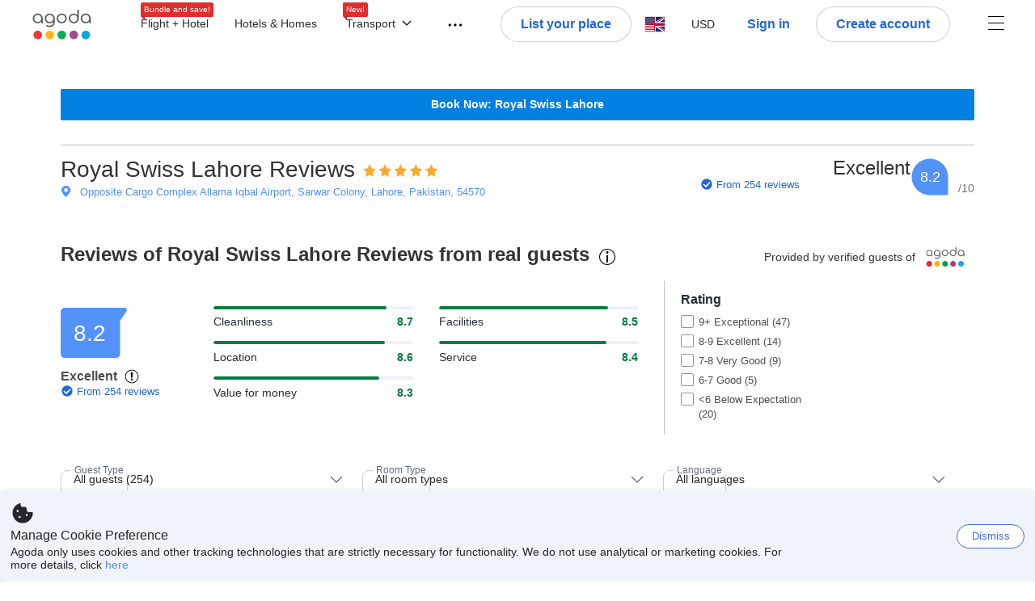

--- FILE ---
content_type: text/html; charset=utf-8
request_url: https://www.agoda.com/royal-swiss-lahore/reviews/lahore-pk.html
body_size: 59788
content:

<!DOCTYPE html>
<html lang="en" kite-lang="en" class="chrome no-js" dir="ltr">
<head>
    <meta charset="utf-8" />
        <meta name="viewport" content="width=device-width, initial-scale=1.0" />
    
        <meta name="referrer" content="origin-when-cross-origin" />
    
    <title></title>
    <link rel="icon" href="/favicon.ico" />

<script type="text/javascript" id="messagingClientLite">
!function(t,e){if("object"==typeof exports&&"object"==typeof module)module.exports=e();else if("function"==typeof define&&define.amd)define([],e);else{var n=e();for(var r in n)("object"==typeof exports?exports:t)[r]=n[r]}}("undefined"!=typeof self?self:this,(function(){return function(t){var e={};function n(r){if(e[r])return e[r].exports;var i=e[r]={i:r,l:!1,exports:{}};return t[r].call(i.exports,i,i.exports,n),i.l=!0,i.exports}return n.m=t,n.c=e,n.d=function(t,e,r){n.o(t,e)||Object.defineProperty(t,e,{enumerable:!0,get:r})},n.r=function(t){"undefined"!=typeof Symbol&&Symbol.toStringTag&&Object.defineProperty(t,Symbol.toStringTag,{value:"Module"}),Object.defineProperty(t,"__esModule",{value:!0})},n.t=function(t,e){if(1&e&&(t=n(t)),8&e)return t;if(4&e&&"object"==typeof t&&t&&t.__esModule)return t;var r=Object.create(null);if(n.r(r),Object.defineProperty(r,"default",{enumerable:!0,value:t}),2&e&&"string"!=typeof t)for(var i in t)n.d(r,i,function(e){return t[e]}.bind(null,i));return r},n.n=function(t){var e=t&&t.__esModule?function(){return t.default}:function(){return t};return n.d(e,"a",e),e},n.o=function(t,e){return Object.prototype.hasOwnProperty.call(t,e)},n.p="",n(n.s=232)}({0:function(t,e,n){"use strict";n.d(e,"c",(function(){return i})),n.d(e,"a",(function(){return o})),n.d(e,"b",(function(){return u})),n.d(e,"d",(function(){return s})),n.d(e,"g",(function(){return a})),n.d(e,"e",(function(){return c})),n.d(e,"f",(function(){return f}));var r=function(t,e){return(r=Object.setPrototypeOf||{__proto__:[]}instanceof Array&&function(t,e){t.__proto__=e}||function(t,e){for(var n in e)Object.prototype.hasOwnProperty.call(e,n)&&(t[n]=e[n])})(t,e)};function i(t,e){if("function"!=typeof e&&null!==e)throw new TypeError("Class extends value "+String(e)+" is not a constructor or null");function n(){this.constructor=t}r(t,e),t.prototype=null===e?Object.create(e):(n.prototype=e.prototype,new n)}var o=function(){return(o=Object.assign||function(t){for(var e,n=1,r=arguments.length;n<r;n++)for(var i in e=arguments[n])Object.prototype.hasOwnProperty.call(e,i)&&(t[i]=e[i]);return t}).apply(this,arguments)};function u(t,e,n,r){return new(n||(n=Promise))((function(i,o){function u(t){try{a(r.next(t))}catch(t){o(t)}}function s(t){try{a(r.throw(t))}catch(t){o(t)}}function a(t){var e;t.done?i(t.value):(e=t.value,e instanceof n?e:new n((function(t){t(e)}))).then(u,s)}a((r=r.apply(t,e||[])).next())}))}function s(t,e){var n,r,i,o,u={label:0,sent:function(){if(1&i[0])throw i[1];return i[1]},trys:[],ops:[]};return o={next:s(0),throw:s(1),return:s(2)},"function"==typeof Symbol&&(o[Symbol.iterator]=function(){return this}),o;function s(s){return function(a){return function(s){if(n)throw new TypeError("Generator is already executing.");for(;o&&(o=0,s[0]&&(u=0)),u;)try{if(n=1,r&&(i=2&s[0]?r.return:s[0]?r.throw||((i=r.return)&&i.call(r),0):r.next)&&!(i=i.call(r,s[1])).done)return i;switch(r=0,i&&(s=[2&s[0],i.value]),s[0]){case 0:case 1:i=s;break;case 4:return u.label++,{value:s[1],done:!1};case 5:u.label++,r=s[1],s=[0];continue;case 7:s=u.ops.pop(),u.trys.pop();continue;default:if(!(i=u.trys,(i=i.length>0&&i[i.length-1])||6!==s[0]&&2!==s[0])){u=0;continue}if(3===s[0]&&(!i||s[1]>i[0]&&s[1]<i[3])){u.label=s[1];break}if(6===s[0]&&u.label<i[1]){u.label=i[1],i=s;break}if(i&&u.label<i[2]){u.label=i[2],u.ops.push(s);break}i[2]&&u.ops.pop(),u.trys.pop();continue}s=e.call(t,u)}catch(t){s=[6,t],r=0}finally{n=i=0}if(5&s[0])throw s[1];return{value:s[0]?s[1]:void 0,done:!0}}([s,a])}}}Object.create;function a(t){var e="function"==typeof Symbol&&Symbol.iterator,n=e&&t[e],r=0;if(n)return n.call(t);if(t&&"number"==typeof t.length)return{next:function(){return t&&r>=t.length&&(t=void 0),{value:t&&t[r++],done:!t}}};throw new TypeError(e?"Object is not iterable.":"Symbol.iterator is not defined.")}function c(t,e){var n="function"==typeof Symbol&&t[Symbol.iterator];if(!n)return t;var r,i,o=n.call(t),u=[];try{for(;(void 0===e||e-- >0)&&!(r=o.next()).done;)u.push(r.value)}catch(t){i={error:t}}finally{try{r&&!r.done&&(n=o.return)&&n.call(o)}finally{if(i)throw i.error}}return u}function f(t,e,n){if(n||2===arguments.length)for(var r,i=0,o=e.length;i<o;i++)!r&&i in e||(r||(r=Array.prototype.slice.call(e,0,i)),r[i]=e[i]);return t.concat(r||Array.prototype.slice.call(e))}Object.create},1:function(t,e,n){"use strict";(function(t){n.d(e,"a",(function(){return r}));var r=function(){function e(){}return e.current=function(){var e="undefined"!=typeof window?window:"undefined"!=typeof self?self:void 0!==t?t:null;if(!e)throw new Error("Unsupported environment.");return e},e}()}).call(this,n(30))},13:function(t,e,n){"use strict";n.d(e,"a",(function(){return i})),n.d(e,"b",(function(){return r}));var r,i={measurement:0,default:1,log:2};!function(t){t[t.measurement=0]="measurement",t[t.generic=1]="generic",t[t.log=2]="log"}(r||(r={}))},17:function(t,e,n){"use strict";function r(t,e,n){for(var r=n.length,i=0;i<r;i++){var o=n[i];if(o)for(var u in o)o.hasOwnProperty(u)&&t(u,o[u])}}n.d(e,"a",(function(){return r}))},18:function(t,e,n){"use strict";n.d(e,"b",(function(){return i})),n.d(e,"a",(function(){return u}));var r=n(13);function i(t){var e=r.a[t];return e=void 0===e?r.a.default:e}var o={trace:0,debug:1,info:2,warn:3,error:4,fatal:5};function u(t,e){if("measurement"===t){var n=e.name;return delete e.name,n}if("log"===t){var r=o[e.level];return r="number"==typeof r?r:2,delete e.level,r.toString()}return t}},232:function(t,e,n){"use strict";n.r(e),n.d(e,"MessagingClient",(function(){return a}));var r=n(1),i=n(73),o=n(28),u=function(){function t(){this.buffer={items:[]},this.contextData={}}return t.prototype.send=function(e){var n=this.buffer.items,r=t.MaxBufferSize-n.length;r>0&&(e instanceof Array?(r<e.length&&(e=e.slice(0,r)),this.buffer.items=e.concat(n)):this.buffer.items.push(e))},t.prototype.dispose=function(t){this.buffer.items.length=0,t&&t()},t.prototype.environment=function(t){},t.prototype.context=function(t){var e=this.contextData;e.sessionId=t.sessionId||e.sessionId,e.userId=t.userId||e.userId},t.MaxBufferSize=15e3,t}(),s=n(36),a=function(){function t(t){this._test=t}return t.create=function(e){return t.instantiate(e)},t.instantiate=function(e){return(new t).instantiate(e)},t.environment=function(e){return new t(e)},t.prototype.instantiate=function(t){var e,n,r=o.a.get();if(r.environment=r.environment||t,r.test=r.test||this._test,r.messagingClient)return r.messagingClient;var a=new u,c=new s.a(a,new i.a,null!==(n=null===(e=r.environment)||void 0===e?void 0:e.apiKey)&&void 0!==n?n:"");return r.buffer=a.buffer,r.context=a.contextData,r.messagingClient=c,c},t}();r.a.current().MessagingClient=a,a.instantiate()},28:function(t,e,n){"use strict";n.d(e,"a",(function(){return o}));var r=n(1),i="MessagingClient-LiteData",o=function(){function t(){}return t.get=function(){var t=r.a.current();return t[i]||(t[i]={})},t.clear=function(){delete r.a.current()[i]},t}()},30:function(t,e){var n;n=function(){return this}();try{n=n||new Function("return this")()}catch(t){"object"==typeof window&&(n=window)}t.exports=n},35:function(t,e,n){"use strict";n.d(e,"a",(function(){return r}));var r=function(){function t(){}return t.current=function(){return window&&window.__MCJS_EXTENSION_DATA__||{}},t}()},36:function(t,e,n){"use strict";n.d(e,"a",(function(){return y}));var r=n(0),i=function(t){function e(){var n=t.call(this,"Bridge not exist")||this;return Object.setPrototypeOf(n,e.prototype),n}return Object(r.c)(e,t),e}(Error),o=function(t){function e(n){var r=t.call(this,"Unsupported bridge version: ".concat(n))||this;return Object.setPrototypeOf(r,e.prototype),r}return Object(r.c)(e,t),e}(Error),u=function(t){function e(){var n=t.call(this,"Operation Timeout error")||this;return Object.setPrototypeOf(n,e.prototype),n}return Object(r.c)(e,t),e}(Error),s=function(t){function e(n){var r,i,o=this;return(o=t.call(this,(null===(r=n.error)||void 0===r?void 0:r.message)||"Unknown error")||this).code=(null===(i=n.error)||void 0===i?void 0:i.code)||"UNKNOWN",Object.setPrototypeOf(o,e.prototype),o}return Object(r.c)(e,t),e}(Error);function a(t,e){return Object(r.b)(this,void 0,void 0,(function(){var n,i,o;return Object(r.d)(this,(function(r){switch(r.label){case 0:if((n=e.signal).aborted)throw new Error("Operation canceled");i=new AbortController,n.addEventListener("abort",(function(){}),{once:!0,signal:i.signal}),r.label=1;case 1:return r.trys.push([1,,3,4]),[4,t()];case 2:if(o=r.sent(),n.aborted)throw new Error("Operation canceled");return[3,4];case 3:return i.abort(),[7];case 4:return[2,o]}}))}))}function c(t,e){return Object(r.b)(this,void 0,void 0,(function(){function n(){return Object(r.b)(this,void 0,void 0,(function(){return Object(r.d)(this,(function(e){switch(e.label){case 0:return e.trys.push([0,,2,3]),[4,a(t,{signal:o.signal})];case 1:return[2,e.sent()];case 2:return i.abort(),[7];case 3:return[2]}}))}))}var i,o,s,c=this;return Object(r.d)(this,(function(t){switch(t.label){case 0:return i=new AbortController,o=new AbortController,s=function(){return Object(r.b)(c,void 0,void 0,(function(){return Object(r.d)(this,(function(t){return[2,new Promise((function(t,n){var r=setTimeout((function(){i.signal.aborted?t(void 0):(o.abort(),n(new u)),clearTimeout(r)}),e.timeout)}))]}))}))},[4,Promise.race([s(),n()])];case 1:return[2,t.sent()]}}))}))}function f(t){return Object(r.b)(this,void 0,void 0,(function(){return Object(r.d)(this,(function(e){return[2,new Promise((function(e,n){setTimeout((function(){try{var r=t();e(r)}catch(t){n(t)}}),0)}))]}))}))}var l,d=function(){function t(t){this.bridge=t}return t.prototype.postMessage=function(t){return Object(r.b)(this,void 0,void 0,(function(){var e,n,i=this;return Object(r.d)(this,(function(o){switch(o.label){case 0:return[4,c((function(){return Object(r.b)(i,void 0,void 0,(function(){var e=this;return Object(r.d)(this,(function(n){return[2,f((function(){return e.bridge.postMessage(JSON.stringify(t))}))]}))}))}),{timeout:5e3})];case 1:if(e=o.sent(),"error"===(n=JSON.parse(e)).status)throw new s(n);return[2,n]}}))}))},t}(),b=function(){function t(t){this.bridge=t}return t.prototype.postMessage=function(t){return Object(r.b)(this,void 0,void 0,(function(){var e,n=this;return Object(r.d)(this,(function(i){switch(i.label){case 0:return[4,c((function(){return Object(r.b)(n,void 0,void 0,(function(){return Object(r.d)(this,(function(e){return[2,this.bridge.nativePromise("mcjsBridge","postMessage",t)]}))}))}),{timeout:5e3})];case 1:if("error"===(e=i.sent()).status)throw new s(e);return[2,e]}}))}))},t}(),v=function(){function t(t){this.bridge=t}return t.prototype.postMessage=function(t){return Object(r.b)(this,void 0,void 0,(function(){var e,n=this;return Object(r.d)(this,(function(r){switch(r.label){case 0:return[4,c((function(){return n.bridge.postMessage(t)}),{timeout:5e3})];case 1:if("error"===(e=r.sent()).status)throw new s(e);return[2,e]}}))}))},t}();function p(t){var e,n,i,u,a,p,h,m,g,y;return Object(r.b)(this,void 0,void 0,(function(){var w,O,j,_,x,S,M=this;return Object(r.d)(this,(function(E){switch(E.label){case 0:return l?[2,l]:(null===(e=null==t?void 0:t.Capacitor)||void 0===e?void 0:e.isNativePlatform())&&(null===(n=null==t?void 0:t.Capacitor)||void 0===n?void 0:n.isPluginAvailable("mcjsBridge"))?(w=t.Capacitor,[4,c((function(){return w.nativePromise("mcjsBridge","postMessage",{type:"get-bridge-version"})}),{timeout:5e3})]):[3,2];case 1:if("success"!==(S=E.sent()).status)throw new s(S);switch(null===(i=S.data)||void 0===i?void 0:i.version){case 1:return[2,l=new b(t.Capacitor)];default:throw new o(null===(u=S.data)||void 0===u?void 0:u.version)}return[3,7];case 2:return(null===(p=null===(a=null==t?void 0:t.webkit)||void 0===a?void 0:a.messageHandlers)||void 0===p?void 0:p.mcjsBridge)?(O=t.webkit.messageHandlers.mcjsBridge,[4,c((function(){return O.postMessage({type:"get-bridge-version"})}),{timeout:5e3})]):[3,4];case 3:if("success"!==(S=E.sent()).status)throw new s(S);switch(null===(h=S.data)||void 0===h?void 0:h.version){case 1:return[2,l=new v(t.webkit.messageHandlers.mcjsBridge)];default:throw new o(null===(m=S.data)||void 0===m?void 0:m.version)}return[3,7];case 4:return(null==t?void 0:t.mcjsBridge)?(j=t.mcjsBridge,_=function(){return j.postMessage(JSON.stringify({type:"get-bridge-version"}))},[4,c((function(){return Object(r.b)(M,void 0,void 0,(function(){return Object(r.d)(this,(function(t){return[2,f((function(){return _()}))]}))}))}),{timeout:5e3})]):[3,6];case 5:if(x=E.sent(),"success"!==(S=JSON.parse(x)).status)throw new s(S);switch(null===(g=S.data)||void 0===g?void 0:g.version){case 1:return[2,l=new d(t.mcjsBridge)];default:throw new o(null===(y=S.data)||void 0===y?void 0:y.version)}return[3,7];case 6:return[2,void 0];case 7:return[2]}}))}))}var h=n(35),m=n(44),g=n(18),y=function(){function t(t,e,n){this.sender=t,this._time=e,this._apiKey=n,window.addEventListener("message",this.onMessageReceivedFromMimir.bind(this))}return t.prototype.onMessageReceivedFromMimir=function(t){var e,n;if("analytics-extension"===(null===(e=null==t?void 0:t.data)||void 0===e?void 0:e.id))switch(null===(n=t.data)||void 0===n?void 0:n.name){case"enable-debug-mode":this.debug(!0);break;case"disable-debug-mode":this.debug(!1)}},t.prototype.create=function(t,e,n){var r=Number(null==n?void 0:n.timestamp);("number"!=typeof r||isNaN(r)||r<1e5)&&(r=this._time.now());var i={_meta:{timestamp:r,type:t}};return e&&Object(m.a)(i,e),i},t.prototype.send=function(t,e){var n,i;return Object(r.b)(this,void 0,void 0,(function(){var o;return Object(r.d)(this,(function(r){switch(r.label){case 0:if(!t||!t._meta)throw new Error("Message or message type is undefined");t=JSON.parse(JSON.stringify(t)),null!==(n=(i=t._meta).timestamp)&&void 0!==n||(i.timestamp=this._time.now()),t._meta.tabId=h.a.current().tabId,r.label=1;case 1:return r.trys.push([1,3,,4]),[4,this.bridgeToNative(t)];case 2:return r.sent(),[3,4];case 3:return o=r.sent(),this.addBridgeFallbackReason(t,o),this.sender.send(t,e),[3,4];case 4:return[2]}}))}))},t.prototype.bridgeToNative=function(t){return Object(r.b)(this,void 0,void 0,(function(){var e,n,o,u;return Object(r.d)(this,(function(s){switch(s.label){case 0:return[4,p(window)];case 1:if(!(e=s.sent()))throw new i;return delete(n=Object(r.a)({},t))._meta,o=Object(g.a)(t._meta.type,t),u=Object(g.b)(t._meta.type),[4,e.postMessage({type:"send-message",data:{timestamp:t._meta.timestamp||0,messageName:o,partitionKey:"",messageType:u,payload:JSON.stringify(n),apiKey:this._apiKey}})];case 2:return s.sent(),[2]}}))}))},t.prototype.addBridgeFallbackReason=function(t,e){e instanceof i?t._meta.webview_bridge_fallback_reason="BRIDGE_NOT_EXIST":e instanceof o?t._meta.webview_bridge_fallback_reason="UNSUPPORTED_BRIDGE_VERSION":e instanceof u?t._meta.webview_bridge_fallback_reason="BRIDGE_TIMEOUT_ERROR":e instanceof s?t._meta.webview_bridge_fallback_reason=e.code:e instanceof Error?t._meta.webview_bridge_fallback_reason=e.message:t._meta.webview_bridge_fallback_reason="UNKNOWN_ERROR"},t.prototype.debug=function(t,e){this.sender.environment({debug:t,logs:e})},t.prototype.context=function(t){this.sender.context(t)},t}()},44:function(t,e,n){"use strict";n.d(e,"a",(function(){return i}));var r=n(17);function i(t){for(var e=[],n=1;n<arguments.length;n++)e[n-1]=arguments[n];return t||(t={}),Object(r.a)((function(e,n){void 0===t[e]&&(t[e]=n)}),t,e),t}},73:function(t,e,n){"use strict";n.d(e,"a",(function(){return r}));var r=function(){function t(){}return t.prototype.now=function(){return+new Date},t}()}})}));
</script><script type="text/javascript">
const messagingClient = MessagingClient.instantiate();

function loadErrorHandler(err) {
    const src = err.path[0].src;
    const href = err.path[0].href;
    var message = ["could not load", src ? src : href].join(" ");
    try {
        const log = messagingClient.create('log', { logLevel: 'error', message: message, applicationName: 'cronos', loggerName: 'Fe.Cronos.Logger' });
        messagingClient.send(log);
    }
    catch (exception) {
    }
}
</script>    
    <link href='https://cdn6.agoda.net/cdn-accom-web/js/assets/browser-bundle/6533-cf3bf2eb649d.css' rel='stylesheet' onerror='loadErrorHandler.call(this, event)'/><link href='https://cdn6.agoda.net/cdn-accom-web/js/assets/browser-bundle/9946-27c3baa930f9.css' rel='stylesheet' onerror='loadErrorHandler.call(this, event)'/><link href='https://cdn6.agoda.net/cdn-accom-web/js/assets/browser-bundle/1417-798cdd83cd66.css' rel='stylesheet' onerror='loadErrorHandler.call(this, event)'/><link href='https://cdn6.agoda.net/cdn-accom-web/js/assets/browser-bundle/review-374845b41966.css' rel='stylesheet' onerror='loadErrorHandler.call(this, event)'/>

    
<script>
// Server-side injected configuration
window.__ag_observability_config__ = {"appName":"accommodation-web","environment":"production","context":{"userId":"aaf40fee-727f-4563-a37a-dd15946ab968","sessionId":"ydm0oba1vgp3l3k5pzuidhha","whiteLabelId":"1","pageTypeId":"9","clientType":"Browser","subClient":"Unknown","config":"{\"criticalCssBundles\":[\"**/cdn-accom-web/js/assets/browser-bundle/**/*.css\"],\"criticalJsBundles\":[\"**/cdn-accom-web/js/assets/browser-bundle/**/*.js\"],\"criticalApis\":[],\"criticalImages\":[]}"}};

!function(){"use strict";function e(e,t){(null==t||t>e.length)&&(t=e.length);for(var n=0,r=Array(t);n<t;n++)r[n]=e[n];return r}function t(e,t,n,r,o,i,a){try{var c=e[i](a),s=c.value}catch(e){return void n(e)}c.done?t(s):Promise.resolve(s).then(r,o)}function n(e){return function(){var n=this,r=arguments;return new Promise(function(o,i){var a=e.apply(n,r);function c(e){t(a,o,i,c,s,"next",e)}function s(e){t(a,o,i,c,s,"throw",e)}c(void 0)})}}function r(e,t,n){return t=u(t),function(e,t){if(t&&("object"==typeof t||"function"==typeof t))return t;if(void 0!==t)throw new TypeError("Derived constructors may only return object or undefined");return function(e){if(void 0===e)throw new ReferenceError("this hasn't been initialised - super() hasn't been called");return e}(e)}(e,l()?Reflect.construct(t,[],u(e).constructor):t.apply(e,n))}function o(e,t){if(!(e instanceof t))throw new TypeError("Cannot call a class as a function")}function i(e,t){for(var n=0;n<t.length;n++){var r=t[n];r.enumerable=r.enumerable||!1,r.configurable=!0,"value"in r&&(r.writable=!0),Object.defineProperty(e,m(r.key),r)}}function a(e,t,n){return t&&i(e.prototype,t),n&&i(e,n),Object.defineProperty(e,"prototype",{writable:!1}),e}function c(e,t,n){return(t=m(t))in e?Object.defineProperty(e,t,{value:n,enumerable:!0,configurable:!0,writable:!0}):e[t]=n,e}function s(){return s="undefined"!=typeof Reflect&&Reflect.get?Reflect.get.bind():function(e,t,n){var r=function(e,t){for(;!{}.hasOwnProperty.call(e,t)&&null!==(e=u(e)););return e}(e,t);if(r){var o=Object.getOwnPropertyDescriptor(r,t);return o.get?o.get.call(arguments.length<3?e:n):o.value}},s.apply(null,arguments)}function u(e){return u=Object.setPrototypeOf?Object.getPrototypeOf.bind():function(e){return e.__proto__||Object.getPrototypeOf(e)},u(e)}function l(){try{var e=!Boolean.prototype.valueOf.call(Reflect.construct(Boolean,[],function(){}))}catch(e){}return(l=function(){return!!e})()}function f(e,t){var n=Object.keys(e);if(Object.getOwnPropertySymbols){var r=Object.getOwnPropertySymbols(e);t&&(r=r.filter(function(t){return Object.getOwnPropertyDescriptor(e,t).enumerable})),n.push.apply(n,r)}return n}function d(e){for(var t=1;t<arguments.length;t++){var n=null!=arguments[t]?arguments[t]:{};t%2?f(Object(n),!0).forEach(function(t){c(e,t,n[t])}):Object.getOwnPropertyDescriptors?Object.defineProperties(e,Object.getOwnPropertyDescriptors(n)):f(Object(n)).forEach(function(t){Object.defineProperty(e,t,Object.getOwnPropertyDescriptor(n,t))})}return e}function p(){
/*! regenerator-runtime -- Copyright (c) 2014-present, Facebook, Inc. -- license (MIT): https://github.com/babel/babel/blob/main/packages/babel-helpers/LICENSE */
var e,t,n="function"==typeof Symbol?Symbol:{},r=n.iterator||"@@iterator",o=n.toStringTag||"@@toStringTag";function i(n,r,o,i){var s=r&&r.prototype instanceof c?r:c,u=Object.create(s.prototype);return y(u,"_invoke",function(n,r,o){var i,c,s,u=0,l=o||[],f=!1,d={p:0,n:0,v:e,a:p,f:p.bind(e,4),d:function(t,n){return i=t,c=0,s=e,d.n=n,a}};function p(n,r){for(c=n,s=r,t=0;!f&&u&&!o&&t<l.length;t++){var o,i=l[t],p=d.p,y=i[2];n>3?(o=y===r)&&(s=i[(c=i[4])?5:(c=3,3)],i[4]=i[5]=e):i[0]<=p&&((o=n<2&&p<i[1])?(c=0,d.v=r,d.n=i[1]):p<y&&(o=n<3||i[0]>r||r>y)&&(i[4]=n,i[5]=r,d.n=y,c=0))}if(o||n>1)return a;throw f=!0,r}return function(o,l,y){if(u>1)throw TypeError("Generator is already running");for(f&&1===l&&p(l,y),c=l,s=y;(t=c<2?e:s)||!f;){i||(c?c<3?(c>1&&(d.n=-1),p(c,s)):d.n=s:d.v=s);try{if(u=2,i){if(c||(o="next"),t=i[o]){if(!(t=t.call(i,s)))throw TypeError("iterator result is not an object");if(!t.done)return t;s=t.value,c<2&&(c=0)}else 1===c&&(t=i.return)&&t.call(i),c<2&&(s=TypeError("The iterator does not provide a '"+o+"' method"),c=1);i=e}else if((t=(f=d.n<0)?s:n.call(r,d))!==a)break}catch(t){i=e,c=1,s=t}finally{u=1}}return{value:t,done:f}}}(n,o,i),!0),u}var a={};function c(){}function s(){}function u(){}t=Object.getPrototypeOf;var l=[][r]?t(t([][r]())):(y(t={},r,function(){return this}),t),f=u.prototype=c.prototype=Object.create(l);function d(e){return Object.setPrototypeOf?Object.setPrototypeOf(e,u):(e.__proto__=u,y(e,o,"GeneratorFunction")),e.prototype=Object.create(f),e}return s.prototype=u,y(f,"constructor",u),y(u,"constructor",s),s.displayName="GeneratorFunction",y(u,o,"GeneratorFunction"),y(f),y(f,o,"Generator"),y(f,r,function(){return this}),y(f,"toString",function(){return"[object Generator]"}),(p=function(){return{w:i,m:d}})()}function y(e,t,n,r){var o=Object.defineProperty;try{o({},"",{})}catch(e){o=0}y=function(e,t,n,r){function i(t,n){y(e,t,function(e){return this._invoke(t,n,e)})}t?o?o(e,t,{value:n,enumerable:!r,configurable:!r,writable:!r}):e[t]=n:(i("next",0),i("throw",1),i("return",2))},y(e,t,n,r)}function h(e,t){return h=Object.setPrototypeOf?Object.setPrototypeOf.bind():function(e,t){return e.__proto__=t,e},h(e,t)}function g(t,n){return function(e){if(Array.isArray(e))return e}(t)||function(e,t){var n=null==e?null:"undefined"!=typeof Symbol&&e[Symbol.iterator]||e["@@iterator"];if(null!=n){var r,o,i,a,c=[],s=!0,u=!1;try{if(i=(n=n.call(e)).next,0===t);else for(;!(s=(r=i.call(n)).done)&&(c.push(r.value),c.length!==t);s=!0);}catch(e){u=!0,o=e}finally{try{if(!s&&null!=n.return&&(a=n.return(),Object(a)!==a))return}finally{if(u)throw o}}return c}}(t,n)||function(t,n){if(t){if("string"==typeof t)return e(t,n);var r={}.toString.call(t).slice(8,-1);return"Object"===r&&t.constructor&&(r=t.constructor.name),"Map"===r||"Set"===r?Array.from(t):"Arguments"===r||/^(?:Ui|I)nt(?:8|16|32)(?:Clamped)?Array$/.test(r)?e(t,n):void 0}}(t,n)||function(){throw new TypeError("Invalid attempt to destructure non-iterable instance.\nIn order to be iterable, non-array objects must have a [Symbol.iterator]() method.")}()}function v(e,t,n,r){var o=s(u(e.prototype),t,n);return"function"==typeof o?function(e){return o.apply(n,e)}:o}function m(e){var t=function(e,t){if("object"!=typeof e||!e)return e;var n=e[Symbol.toPrimitive];if(void 0!==n){var r=n.call(e,t);if("object"!=typeof r)return r;throw new TypeError("@@toPrimitive must return a primitive value.")}return String(e)}(e,"string");return"symbol"==typeof t?t:t+""}function b(e){return b="function"==typeof Symbol&&"symbol"==typeof Symbol.iterator?function(e){return typeof e}:function(e){return e&&"function"==typeof Symbol&&e.constructor===Symbol&&e!==Symbol.prototype?"symbol":typeof e},b(e)}function w(e){var t="function"==typeof Map?new Map:void 0;return w=function(e){if(null===e||!function(e){try{return-1!==Function.toString.call(e).indexOf("[native code]")}catch(t){return"function"==typeof e}}(e))return e;if("function"!=typeof e)throw new TypeError("Super expression must either be null or a function");if(void 0!==t){if(t.has(e))return t.get(e);t.set(e,n)}function n(){return function(e,t,n){if(l())return Reflect.construct.apply(null,arguments);var r=[null];r.push.apply(r,t);var o=new(e.bind.apply(e,r));return n&&h(o,n.prototype),o}(e,arguments,u(this).constructor)}return n.prototype=Object.create(e.prototype,{constructor:{value:n,enumerable:!1,writable:!0,configurable:!0}}),h(n,e)},w(e)}var T=function(e){return e[e.TRACE=0]="TRACE",e[e.DEBUG=1]="DEBUG",e[e.INFO=2]="INFO",e[e.WARN=3]="WARN",e[e.ERROR=4]="ERROR",e[e.FATAL=5]="FATAL",e}({}),E=function(e){return e.FETCH="fetch",e.XHR="xhr",e.ERROR="error",e.UNHANDLED_REJECTION="unhandledRejection",e.RESOURCE="resource",e.SETUP="setup",e.CONSOLE="console",e.UNHANDLED_ERROR="unhandledError",e.ERROR_BOUNDARY="errorBoundaryError",e}({});function O(e){return e.stack||e.message||"Unknown error"}function S(){return"xxxxxxxx-xxxx-4xxx-yxxx-xxxxxxxxxxxx".replace(/[xy]/g,function(e){var t=16*Math.random()|0;return("x"===e?t:3&t|8).toString(16)})}function R(e){if(null===e)return"null";if(void 0===e)return"undefined";if("string"==typeof e)return e;if("number"==typeof e||"boolean"==typeof e)return String(e);if(e instanceof Error)return e.message||e.toString();try{return JSON.stringify(e)}catch(t){return"[".concat(b(e),"] ").concat(Object.prototype.toString.call(e))}}function x(e){switch(e.level){case T.INFO:return"".concat(e.applicationName,".landing.count");case T.ERROR:return"".concat(e.applicationName,".error.count");default:return""}}var _=function(e,t){return!(!Array.isArray(e)||0===e.length)&&e.some(function(e){try{return(n=e,r=n.replace(/[.+^${}()|[\]\\]/g,"\\$&").replace(/\*\*/g,"__DOUBLE_STAR__").replace(/\*/g,"[^/]*").replace(/__DOUBLE_STAR__/g,".*"),new RegExp(r)).test(t)}catch(o){return!1}var n,r})},N=function(e,t){if(e&&"string"==typeof e)try{return new URL(e,t).hostname}catch(n){return}};function k(e,t){return-1!==t.indexOf(e)}var I=function(e){var t=!1,n=e.payload;if(!n.requestUrl)return t;var r=void 0;if("string"==typeof e.config)try{r=JSON.parse(e.config)}catch(u){r=void 0}if(r&&0!==Object.keys(r).length){var o=r&&r.criticalJsBundles,i=r&&r.criticalCssBundles,a=r&&r.criticalApis,c=r&&r.criticalImages,s=n.requestUrl;t="resource_load_failure"==n.errorType&&"script"==n.resourceType&&_(o,s)||"resource_load_failure"==n.errorType&&("stylesheet"==n.resourceType||"link"==n.resourceType)&&_(i,s)||("fetch"==n.eventType||"xhr"==n.eventType)&&_(a,s)||"resource_load_failure"==n.errorType&&("image"==n.resourceType||"webp_image"==n.resourceType)&&_(c,s)}else t=!0;return t};function L(e){for(var t={applicationName:e.applicationName,message:e.message},n=["applicationName","message","assemblyName","botName","callerModuleId","callerClassName","callerFunctionName","callerLineNumber","clientIP","correlationID","countryOfOrigin","currentThreadName","deviceInfo","exceptionMessage","exceptionType","loggerClass","loggerName","namespace","referrerUrl","sessionId","url","version"],r={},o={},i={},a=0,c=Object.entries(e.payload);a<c.length;a++){var s=g(c[a],2),u=s[0],l=s[1];k(u,n)?t[u]=l:"string"==typeof l?r[u]=l:"number"==typeof l&&l==l&&(o[u]=Math.round(l))}var f=I(e)||e.payload.errorType===E.ERROR_BOUNDARY;return r.isFatalError=f.toString(),Object.keys(r).length&&(t.stringTags=r),Object.keys(o).length&&(t.longTags=o),Object.keys(i).length&&(t.doubleTags=i),t}function P(e){if(!e||"object"!==b(e)||!e.payload||"object"!==b(e.payload)||0===Object.keys(e.payload).length)return{};var t=e.payload,n={count:1,measurement:1,tags:{errorType:t.errorType,eventType:t.eventType,subApplication:e.subApplication,known_bot_name:"_",is_bot:"_",fatal:!1}};return e.pageTypeId&&null!=n.tags&&(n.tags.pageTypeId=e.pageTypeId),t.eventType===E.RESOURCE&&t.resourceType&&null!=n.tags&&(n.tags.resourceType=t.resourceType),n.tags.fatal=t.errorType===E.ERROR_BOUNDARY||I(e),n}var j=function(){function e(){o(this,e)}return a(e,[{key:"sendLogs",value:(t=n(p().m(function e(t,n,r,o){var i,a,c,s,u;return p().w(function(e){for(;;)switch(e.n){case 0:i="",a="",c=!1,i+="".concat(JSON.stringify(r),"\n"),a+="".concat(JSON.stringify(r),"\n"),t.forEach(function(e){var t=L(d(d({},e),r)),n="".concat(e.timestamp,",").concat(e.applicationName,",").concat(e.level,",,2,").concat(S(),",").concat(JSON.stringify(t),"\n");if(i+=n,o&&(e.level===T.ERROR||e.level===T.INFO)){c=!0;var s=P(d(d({},e),r)),u="".concat(e.timestamp,",").concat(e.applicationName,",").concat(x(e),",,0,").concat(S(),",").concat(JSON.stringify(s),"\n");a+=u}}),s="",u=Date.now(),s="production"===n?"https://bento.agoda.com/v2?p=agobservabilityjs&v=1.0.0&t=".concat(u):"https://hkg-gc-qa.agoda.local/v2?p=agobservabilityjs&v=1.0.0&t=".concat(u),"undefined"!=typeof navigator&&"function"==typeof navigator.sendBeacon&&(navigator.sendBeacon(s,i),o&&c&&navigator.sendBeacon(s,a));case 1:return e.a(2)}},e)})),function(e,n,r,o){return t.apply(this,arguments)})}],[{key:"getInstance",value:function(){return e.instance||(e.instance=new e),e.instance}}]);var t}(),B={BUNDLE_PROBE:"bundleProbe"},D=function(){function e(){o(this,e),c(this,"unloadHandlerRegistered",!1),this.logQueue=[],this.batchSize=10,this.applicationName="",this.baseContext={},this.fibonacciIntervals=[1e3,2e3,3e3,5e3],this.batchTimer=null,this.batchIndex=0,this.environmentMode="qa",this.isEnableSendToWhitefalcon=!0,this.beacon=j.getInstance()}return a(e,[{key:"setApplicationName",value:function(e){this.applicationName=e}},{key:"getApplicationName",value:function(){return this.applicationName}},{key:"setBaseContext",value:function(e,t){var n=this;if(this.baseContext=d(d({},e),{},{platform:"ag-observability-js"}),t&&(this.environmentMode=t),this.isToggleEnabled(B.BUNDLE_PROBE)&&!this.unloadHandlerRegistered){this.unloadHandlerRegistered=!0;var r=function(){return n.flushOnExit()};window.addEventListener("pagehide",r),document.addEventListener("visibilitychange",function(){"hidden"===document.visibilityState&&r()})}}},{key:"setPageTypeId",value:function(e){this.baseContext=d(d({},this.baseContext),{},{pageTypeId:e.toString()})}},{key:"isToggleEnabled",value:function(e){return"true"===this.baseContext[e]}},{key:"getEnabledToggles",value:function(){var e=this;return Object.values(B).filter(function(t){return"true"===e.baseContext[t]})}},{key:"flushOnExit",value:function(){0!==this.logQueue.length&&(this.batchTimer&&(clearTimeout(this.batchTimer),this.batchTimer=null),this.beacon.sendLogs(this.logQueue.splice(0),this.environmentMode,this.baseContext,this.isEnableSendToWhitefalcon))}},{key:"log",value:function(e){this.logQueue.push(e),this.batchTimer||1!==this.logQueue.length||this.startFibonacciBatching()}},{key:"error",value:function(e,t){this.log({applicationName:this.applicationName,message:e,level:T.ERROR,timestamp:Date.now(),payload:t})}},{key:"warn",value:function(e,t){this.log({applicationName:this.applicationName,message:e,level:T.WARN,timestamp:Date.now(),payload:t})}},{key:"info",value:function(e,t){this.log({applicationName:this.applicationName,message:e,level:T.INFO,timestamp:Date.now(),payload:t})}},{key:"startFibonacciBatching",value:function(){var e=this;if(!this.batchTimer){this.batchIndex=0;var t=this.fibonacciIntervals[this.batchIndex];this.batchTimer=setTimeout(function(){e.sendNextBatch()},t)}}},{key:"sendNextBatch",value:function(){var e=this,t=this.logQueue.splice(0,this.batchSize);if(this.beacon.sendLogs(t,this.environmentMode,this.baseContext,this.isEnableSendToWhitefalcon),this.logQueue.length>0){this.batchIndex=(this.batchIndex+1)%this.fibonacciIntervals.length;var n=this.fibonacciIntervals[this.batchIndex];this.batchTimer=setTimeout(function(){e.sendNextBatch()},n)}else this.batchTimer=null,this.batchIndex=0}}],[{key:"getInstance",value:function(){return e.instance||(e.instance=new e),e.instance}}])}(),C=["agoda.cn","agoda.net","agoda.com","ag-static.cn"],U="__agObsIsDiagnosticProbe";function A(e,t,n){var r=d({},t);!function(e){var t,n,r="undefined"!=typeof window&&null!==(t=window.location)&&void 0!==t&&t.href?window.location.href:void 0,o=null===(n=N(e,r))||void 0===n?void 0:n.toLowerCase();return!!o&&C.some(function(e){return o===e||o.endsWith("."+e)})}(e)?n(r):function(e){return new Promise(function(t,n){var r=new XMLHttpRequest;r[U]=!0,r.timeout=1e3;var o=function(){var e=r.getResponseHeader("Content-Length");return{status:r.status,contentType:r.getResponseHeader("Content-Type"),encodedBodySize:e&&parseInt(e,10)||null,contentEncoding:r.getResponseHeader("Content-Encoding")}};r.onload=function(){return t(o())},r.onerror=function(){return r.status>0?t(o()):n(new Error("XHR failed"))},r.ontimeout=function(){return n(new Error("Timeout"))},r.open("HEAD",e,!0),r.send()})}(e).then(function(e){r.status=e.status,r.contentType=e.contentType,r.encodedBodySize=e.encodedBodySize,r.contentEncoding=e.contentEncoding}).catch(function(e){r.probeError=e.message||"failed"}).finally(function(){n(r)})}var z="cdn",F=".agoda.",H=".ag-static.cn",M="//ag-static.cn";function q(e){return!(!e||"string"!=typeof e)&&(e.startsWith("http")||e.startsWith("//"))}function W(e){if(!e||"string"!=typeof e)return!1;var t=e.toLowerCase();if(-1===t.indexOf(".js"))return!1;var n,r,o,i=t.indexOf("?"),a=t.indexOf("#"),c=t.length;return-1!==i&&(-1===a||i<a)?c=i:-1!==a&&(c=a),!(c<3||".js"!==t.substring(c-3,c))&&(r=-1!==(n=t).indexOf(z)&&-1!==n.indexOf(F),o=-1!==n.indexOf(H)||-1!==n.indexOf(M),r||o)}function G(e){if(!e||"undefined"==typeof window||!("performance"in window))return{};try{var t=performance.getEntriesByName(e,"resource");return 0===t.length?{}:function(e){var t={},n=e,r=J(n);null!==r&&(t.status=r);null!=e.transferSize&&(t.transferSize=e.transferSize);null!=e.encodedBodySize&&(t.encodedBodySize=e.encodedBodySize);null!=e.decodedBodySize&&(t.decodedBodySize=e.decodedBodySize);null!=e.duration&&(t.loadDuration=e.duration);"string"==typeof n.contentType&&n.contentType&&(t.contentType=n.contentType);return t}(t[t.length-1])}catch(n){return{}}}function J(e){var t=e.responseStatus;return"number"!=typeof t||!Number.isFinite(t)||t<=0?null:Math.round(t)}var Q=D.getInstance();function X(e,t,n){var r=R(e),o=function(e,t){var n=arguments.length>2&&void 0!==arguments[2]?arguments[2]:{},r=d({eventType:E.ERROR,url:window&&window.location&&window.location.href||"n/a",errorType:t},n);if(e instanceof Error)return d(d({},r),{},{errorMessage:e.message,stackTrace:O(e),errorName:e.name});var o=R(e);return d(d({},r),{},{errorMessage:o,stackTrace:O(new Error),reasonType:b(e),reasonConstructor:e&&e.constructor&&e.constructor.name||"Unknown",rawReason:"object"===b(e)&&null!==e?e:void 0})}(e,t,n);Q.error("[error:".concat(t,"] ").concat(r),o)}function $(){window.addEventListener("error",function(e){var t=e.error||e.message,n=e.filename,r={filename:n,isOnline:String(navigator.onLine)},o=q(n)?G(n):{};null!=o.status&&(r.status=o.status),null!=o.transferSize&&(r.transferSize=o.transferSize),null!=o.encodedBodySize&&(r.encodedBodySize=o.encodedBodySize),null!=o.decodedBodySize&&(r.decodedBodySize=o.decodedBodySize),null!=o.loadDuration&&(r.loadDuration=o.loadDuration);var i=function(e){X(t,E.UNHANDLED_ERROR,e)},a=Q.isToggleEnabled(B.BUNDLE_PROBE)&&q(n)&&navigator.onLine&&!function(e){return"number"==typeof e.status&&e.status>0}(o)&&W(n);a?A(n,r,i):i(r)}),window.addEventListener("unhandledrejection",function(e){X(e.reason,E.UNHANDLED_REJECTION,{isOnline:String(navigator.onLine)})});var e=console&&console.error;console.error=function(){for(var t=arguments.length,n=new Array(t),r=0;r<t;r++)n[r]=arguments[r];X(n&&n.length>0?n[0]:"No error message provided",E.CONSOLE),e&&e.apply(console,n)}}var K=function(){return a(function e(){o(this,e),this.client=D.getInstance(),this.originalFetch=window.fetch,this.hasPerformanceNow="performance"in window&&"function"==typeof performance.now},[{key:"fetch",value:(e=n(p().m(function e(t,n){var r,o,i,a,c,s,u,l,f,d,y,h,g,v,m,b,w,T,O,S,R,x,_,k,I,L,P,j,B,D,C,U,A,z,F,H;return p().w(function(e){for(;;)switch(e.p=e.n){case 0:return r=this.hasPerformanceNow?performance.now():null,o=window&&window.location&&window.location.href||void 0,i="string"==typeof t?t:t instanceof Request?t.url:t.toString(),a=n&&n.method||(t instanceof Request?t.method:"GET"),e.p=1,e.n=2,this.originalFetch.call(window,t,n);case 2:if(c=e.v,s=null!==r?performance.now()-r:null,c.ok){e.n=4;break}return d=this.client,y="[fetch:failed] ".concat(a," ").concat(i),h=E.FETCH,g=o||"n/a",v=c.status,m=c.statusText,b=s,w=a,T=i,O=N(i,o),e.n=3,c.text();case 3:S=e.v,R={eventType:h,url:g,status:v,statusText:m,duration:b,method:w,requestUrl:T,requestUrlDomain:O,responseBody:S},d.error.call(d,y,R);case 4:return e.a(2,c);case 5:if(e.p=5,x=e.v,u=null!==r?performance.now()-r:null,l=x instanceof Error?x.message:String(x),f="unknown",x instanceof TypeError&&(-1!==x.message.indexOf("Failed to fetch")?f="network":-1!==x.message.indexOf("not a function")&&(f="bundle")),_=this.client,k="[fetch:error] ".concat(a," ").concat(i),I=E.FETCH,L=f,P=o||"n/a",j=l,B=u,D=a,C=i,U=N(i,o),!(x instanceof Response)){e.n=7;break}return e.n=6,x.text();case 6:A=e.v,e.n=8;break;case 7:A=void 0;case 8:throw z=A,F=x instanceof Response?x.status:void 0,H={eventType:I,errorType:L,url:P,errorMessage:j,duration:B,method:D,requestUrl:C,requestUrlDomain:U,responseBody:z,status:F},_.error.call(_,k,H),x;case 9:return e.a(2)}},e,this,[[1,5]])})),function(t,n){return e.apply(this,arguments)})}]);var e}();var Y=function(e){function t(){var e;return o(this,t),(e=r(this,t)).client=D.getInstance(),e.hasPerformanceNow="performance"in window&&"function"==typeof performance.now,e.startTime=null,e.context={url:"",method:""},e}return function(e,t){if("function"!=typeof t&&null!==t)throw new TypeError("Super expression must either be null or a function");e.prototype=Object.create(t&&t.prototype,{constructor:{value:e,writable:!0,configurable:!0}}),Object.defineProperty(e,"prototype",{writable:!1}),t&&h(e,t)}(t,e),a(t,[{key:"open",value:function(e,n,r,o,i){this.startTime=this.hasPerformanceNow?performance.now():null,this.context={url:n,method:e},v(t,"open",this)([e,n,null==r||r,o,i])}},{key:"reportError",value:function(e){var t=arguments.length>1&&void 0!==arguments[1]?arguments[1]:{};if(!0!==this[U]){var n=null!==this.startTime?performance.now()-this.startTime:null,r=window&&window.location&&window.location.href||void 0;this.client.error("[xhr:failed] ".concat(this.context.method," ").concat(this.context.url),d(d({},t),{},{eventType:E.XHR,url:r||"n/a",requestUrl:this.context.url,requestUrlDomain:N(this.context.url,r),method:this.context.method,duration:n,errorType:e}))}}},{key:"send",value:function(e){var n=this;this.addEventListener("load",function(){n.status>=400&&n.reportError("http",{status:n.status,statusText:n.statusText,error:"HTTP ".concat(n.status,": ").concat(n.statusText)})}),this.addEventListener("error",function(){n.reportError("network",{status:n.status,error:n.statusText||"Network error"})}),this.addEventListener("abort",function(){n.reportError("abort")}),this.addEventListener("timeout",function(){n.reportError("timeout")}),v(t,"send",this)([e])}}])}(w(XMLHttpRequest));var Z={script:["application/javascript","text/javascript","application/x-javascript","application/ecmascript","text/ecmascript"],stylesheet:["text/css"]};function V(e,t){if(!t)return{};var n=t.toLowerCase().split(";")[0].trim(),r=Z[e];return r?r.includes(n)?{}:{mimeMismatch:"true"}:{}}function ee(e){return"script"===e||"stylesheet"===e||"link"===e}var te=function(){return a(function e(){o(this,e),c(this,"SLOW_RESOURCE_THRESHOLD",5e3),c(this,"WEBP_FAILURE_SIZE_THRESHOLD",42),this.client=D.getInstance(),this.performanceObserver=null},[{key:"start",value:function(){this.setupResourceErrorListener(),this.setupPerformanceObserver()}},{key:"setupResourceErrorListener",value:function(){var e=this;window.addEventListener("error",function(t){var n,r=t.target;if((n=r)&&n instanceof HTMLElement&&("SCRIPT"===n.tagName||"LINK"===n.tagName||"IMG"===n.tagName||"IFRAME"===n.tagName||"OBJECT"===n.tagName)){var o=function(e){switch(e.tagName){case"SCRIPT":case"IMG":case"IFRAME":return e.src||null;case"LINK":return e.href||null;case"OBJECT":return e.data||null;default:return null}}(r),i=function(e){switch(e.tagName){case"SCRIPT":return"script";case"LINK":return"stylesheet"===e.rel?"stylesheet":"link";case"IMG":return"image";case"IFRAME":return"iframe";case"OBJECT":return"object";default:return"unknown"}}(r),a=window&&window.location&&window.location.href||void 0;o&&e.processResourceError(o,i,a,r)}},!0)}},{key:"processResourceError",value:function(e,t,n,r){var o=this,i=this.getPerformanceData(e),a=d(d(d(d({eventType:E.RESOURCE,url:n||"n/a",requestUrl:e,requestUrlDomain:N(e,n),resourceType:t,tagName:r.tagName,errorType:"resource_load_failure",type:"networkError",timestamp:Date.now(),pageLoadState:document.readyState,userAgent:navigator.userAgent,referrer:document.referrer||"n/a"},function(e){var t={};switch(e.tagName){case"SCRIPT":var n=e;t.scriptAsync=n.async,t.scriptDefer=n.defer,t.scriptType=n.type||"text/javascript",t.scriptCrossOrigin=n.crossOrigin||null,t.scriptIntegrity=n.integrity||null;break;case"LINK":var r=e;t.linkRel=r.rel,t.linkMedia=r.media||null,t.linkCrossOrigin=r.crossOrigin||null,t.linkIntegrity=r.integrity||null;break;case"IMG":var o=e;t.imgLoading=o.loading||null,t.imgCrossOrigin=o.crossOrigin||null;break;case"IFRAME":var i=e;t.iframeLoading=i.loading||null,t.iframeSandbox=i.sandbox&&i.sandbox.toString()||null}return t}(r)),function(){var e={isOnline:String(navigator.onLine)};if("connection"in navigator){var t=navigator.connection;t&&(e.connectionType=t.type||null,e.effectiveType=t.effectiveType||null,e.downlink=t.downlink||null,e.rtt=t.rtt||null)}return e}()),i),V(t,i.contentType)),c=function(n){if(!n.mimeMismatch&&n.contentType){var r=V(t,n.contentType);r.mimeMismatch&&(n.mimeMismatch=r.mimeMismatch)}var i=n.mimeMismatch?" [MIME mismatch]":"";ee(t)||"image"===t?o.client.error("[resource:".concat(t,":failed]").concat(i," ").concat(e),n):o.client.warn("[resource:".concat(t,":failed]").concat(i," ").concat(e),n)},s=this.client.isToggleEnabled(B.BUNDLE_PROBE),u=a.status,l=navigator.onLine&&!("number"==typeof u&&u>0);s&&ee(t)&&l?A(e,a,c):c(a)}},{key:"setupPerformanceObserver",value:function(){var e=this;if("PerformanceObserver"in window)try{this.performanceObserver=new PerformanceObserver(function(t){t.getEntries().forEach(function(t){if("resource"===t.entryType){var n=t;e.analyzeResourceTiming(n)}})}),this.performanceObserver.observe({entryTypes:["resource"]})}catch(t){this.client.warn("[resource:failed-setup] Failed to setup PerformanceObserver for resource monitoring:",{eventType:E.RESOURCE,url:window&&window.location&&window.location.href||"n/a",error:t instanceof Error?t.message:String(t)})}else this.client.warn("[resource:failed-setup] PerformanceObserver API is not supported in this browser",{eventType:E.RESOURCE,url:"n/a",errorType:"performance_observer_not_supported"})}},{key:"analyzeResourceTiming",value:function(e){var t=e.name,n=e.duration,r=window&&window.location&&window.location.href||void 0;n>this.SLOW_RESOURCE_THRESHOLD&&this.client.warn("[resource:slow] ".concat(t),{eventType:E.RESOURCE,url:r||"n/a",transferSize:e.transferSize,errorType:"slow_resource_loading",initiatorType:e.initiatorType,requestUrl:t,requestUrlDomain:N(t,r),duration:n}),this.detectWebPFailure(e)}},{key:"detectWebPFailure",value:function(e){var t=e.name,n=this.getWebPFailureIndicators(e),r=window&&window.location&&window.location.href||void 0;if(n){var o={eventType:E.RESOURCE,url:r||"n/a",requestUrl:t,requestUrlDomain:N(t,r),resourceType:"webp_image",errorType:"resource_load_failure"},i=this.getHttpStatusFromResourceTiming(e);null!==i&&(o.status=i),this.client.error("[resource:image:failed] "+t,o)}}},{key:"getWebPFailureIndicators",value:function(e){if("decodedBodySize"in e&&void 0!==e.decodedBodySize){var t=e.transferSize>0||e.duration>=50,n="img"===e.initiatorType,r=/\/pix\d+.*\.(svg|png|jpe?g)(\?.*)*$/gi.test(e.name),o=/\/logo-[-a-zA-Z]{2,5}\.svg$/gi.test(e.name),i=e.decodedBodySize<=this.WEBP_FAILURE_SIZE_THRESHOLD;if(t&&n&&r&&!o&&i)return!0}return!1}},{key:"getPerformanceData",value:function(e){var t={};try{var n=performance.getEntriesByName(e,"resource");if(n.length>0){var r=n[n.length-1];t.transferSize=r.transferSize||null,t.encodedBodySize=r.encodedBodySize||null,t.decodedBodySize=r.decodedBodySize||null,t.initiatorType=r.initiatorType||null,t.loadDuration=r.duration||null,t.dnsLookupTime=r.domainLookupEnd-r.domainLookupStart||null,t.connectTime=r.connectEnd-r.connectStart||null,t.requestTime=r.responseStart-r.requestStart||null,t.responseTime=r.responseEnd-r.responseStart||null;var o=this.getHttpStatusFromResourceTiming(r);null!==o&&(t.status=o);var i=r.contentType;"string"==typeof i&&i&&(t.contentType=i),t.statusInfo=this.inferStatusFromPerformance(r)}}catch(a){t.performanceDataError="Unable to retrieve performance data"}return t}},{key:"getHttpStatusFromResourceTiming",value:function(e){return J(e)}},{key:"inferStatusFromPerformance",value:function(e){var t={};return 0===e.transferSize&&0===e.encodedBodySize?(t.inferredIssue="likely_blocked_or_404",t.reasoning="No data transferred"):e.transferSize>0&&0===e.encodedBodySize?(t.inferredIssue="possible_redirect_or_cors",t.reasoning="Headers transferred but no body"):e.duration>this.SLOW_RESOURCE_THRESHOLD&&(t.inferredIssue="timeout_or_slow_network",t.reasoning="Extremely long duration"),e.domainLookupEnd===e.domainLookupStart&&e.domainLookupStart>0?t.dnsStatus="cached_or_failed":e.domainLookupEnd-e.domainLookupStart>5e3&&(t.dnsStatus="very_slow"),e.connectEnd===e.connectStart&&e.connectStart>0?t.connectionStatus="reused_or_failed":e.connectEnd-e.connectStart>1e4&&(t.connectionStatus="very_slow"),t}},{key:"stop",value:function(){this.performanceObserver&&(this.performanceObserver.disconnect(),this.performanceObserver=null)}}])}(),ne=null;window.__ag_observability_js__={setupInstrumentation:function(e){var t,n,r=arguments.length>1&&void 0!==arguments[1]?arguments[1]:"qa",o=arguments.length>2&&void 0!==arguments[2]?arguments[2]:{},i=D.getInstance();i.setApplicationName(e),null==(t=o)||"object"!==b(t)||Array.isArray(t)||i.setBaseContext(o,r),i.info("[setupInstrumentation] Application: ".concat(e,", Environment: ").concat(r,", URL: ").concat(window&&window.location&&window.location.href||"n/a"),{eventType:E.SETUP,url:window&&window.location&&window.location.href||"n/a",environment:r}),$(),n=new K,window.fetch=n.fetch.bind(n),window.XMLHttpRequest=Y,ne||(ne=new te).start()},setPageTypeId:function(e){D.getInstance().setPageTypeId(e)},isToggleEnabled:function(e){return D.getInstance().isToggleEnabled(e)},getEnabledToggles:function(){return D.getInstance().getEnabledToggles()},sendError:X,Toggle:B}}();


// Setup instrumentation from window configuration
(function() {
    function initializeFromWindowConfig() {
        var config = window.__ag_observability_config__;
        
        if (config && window.__ag_observability_js__) {
            // Extract configuration values
            var appName = config.appName || 'ag-observability-js';
            var environment = config.environment || 'qa';
            var context = config.context || {};
            
            // Initialize AgObservability
            window.__ag_observability_js__.setupInstrumentation(
                appName,
                environment,
                context
            );
        } else if (window.__ag_observability_js__) {
            // Fallback: use defaults if no window config is set
            console.warn('AgObservability: window.__ag_observability_config__ not found. Using default configuration.');
            window.__ag_observability_js__.setupInstrumentation('ag-observability-js', 'qa', {});
        }
    }

    // Configuration is already set server-side, initialize immediately
    initializeFromWindowConfig();

    // Listen for configuration updates
    if (window.addEventListener) {
        window.addEventListener('ag-observability-config-updated', initializeFromWindowConfig);
    }
})();
</script>


            <script type="text/javascript" id="EdgeRedirect">
                try {
                    if (/MSIE \d|Trident.*rv:/.test(navigator.userAgent)) {
                        function getCookie(cname) {
                            var name = cname + "=";
                            var decodedCookie = decodeURIComponent(document.cookie);
                            var ca = decodedCookie.split(';');
                            for (var i = 0; i < ca.length; i++) {
                                var c = ca[i];
                                while (c.charAt(0) == ' ') {
                                    c = c.substring(1);
                                }
                                if (c.indexOf(name) == 0) {
                                    return c.substring(name.length, c.length);
                                }
                            }
                            return "";
                        }

                        function updateQueryStringParameter(uri, key, value) {
                            var re = new RegExp("([?&])" + key + "=.*?(&|$)", "i");
                            var separator = uri.indexOf('?') !== -1 ? "&" : "?";
                            if (uri.match(re)) {
                                return uri.replace(re, '$1' + key + "=" + value + '$2');
                            }
                            else {
                                return uri + separator + key + "=" + value;
                            }
                        }

                        var tracker = getCookie("agoda.user.03").split("&")[0].replace("UserId=", "");
                        window.location = 'microsoft-edge:' + updateQueryStringParameter(window.location.href, "follow_redirect", tracker);
                        // fall back url if cannot go to Edge browser
                        setTimeout(function () {
                            window.location = 'https://go.microsoft.com/fwlink/?linkid=2135547';
                        }, 1);
                    }
                } catch (e) {
                    // do nothing
                }
            </script>
        <script>
    try {
    !function(e,t){if("object"==typeof exports&&"object"==typeof module)module.exports=t();else if("function"==typeof define&&define.amd)define([],t);else{var n=t();for(var r in n)("object"==typeof exports?exports:e)[r]=n[r]}}(window,(function(){return function(e){var t={};function n(r){if(t[r])return t[r].exports;var i=t[r]={i:r,l:!1,exports:{}};return e[r].call(i.exports,i,i.exports,n),i.l=!0,i.exports}return n.m=e,n.c=t,n.d=function(e,t,r){n.o(e,t)||Object.defineProperty(e,t,{enumerable:!0,get:r})},n.r=function(e){"undefined"!=typeof Symbol&&Symbol.toStringTag&&Object.defineProperty(e,Symbol.toStringTag,{value:"Module"}),Object.defineProperty(e,"__esModule",{value:!0})},n.t=function(e,t){if(1&t&&(e=n(e)),8&t)return e;if(4&t&&"object"==typeof e&&e&&e.__esModule)return e;var r=Object.create(null);if(n.r(r),Object.defineProperty(r,"default",{enumerable:!0,value:e}),2&t&&"string"!=typeof e)for(var i in e)n.d(r,i,function(t){return e[t]}.bind(null,i));return r},n.n=function(e){var t=e&&e.__esModule?function(){return e.default}:function(){return e};return n.d(t,"a",t),t},n.o=function(e,t){return Object.prototype.hasOwnProperty.call(e,t)},n.p="",n(n.s=35)}({35:function(e,t,n){"use strict";Object.defineProperty(t,"__esModule",{value:!0}),n(36)},36:function(e,t){var n,r,i,o,u,f,c,a,l,p,s,d;u={passive:!0,capture:!0},f=new Date,c=function(){o=[],r=-1,n=null,s(addEventListener)},a=function(e,t){n||(n=t,r=e,i=new Date,s(removeEventListener),l())},l=function(){if(r>=0&&r<i-f){var e={entryType:"first-input",name:n.type,target:n.target,cancelable:n.cancelable,startTime:n.timeStamp,processingStart:n.timeStamp+r};o.forEach((function(t){t(e)})),o =[]}},p =function(e){if(e.cancelable){var t=(e.timeStamp>
        1e12?new Date:performance.now())-e.timeStamp;"pointerdown"==e.type?function(e,t){var n=function(){a(e,t),i()},r=function(){i()},i=function(){removeEventListener("pointerup",n,u),removeEventListener("pointercancel",r,u)};addEventListener("pointerup",n,u),addEventListener("pointercancel",r,u)}(t,e):a(t,e)}},s=function(e){["mousedown","keydown","touchstart","pointerdown"].forEach((function(t){return e(t,p,u)}))},d="hidden"===document.visibilityState?0:1/0,addEventListener("visibilitychange",(function e(t){"hidden"===document.visibilityState&&(d=t.timeStamp,removeEventListener("visibilitychange",e,!0))}),!0),c(),self.webVitals={firstInputPolyfill:function(e){o.push(e),l()},resetFirstInputPolyfill:c,get firstHiddenTime(){return d}}}})}));
    } catch(e) {
        window.webVitalsPolyfillDebugInfo = e;
    }
    window.performanceClientContext = {"isEnabled":true,"clientProfile":{"Device":1,"Os":2,"Client":1,"SubClient":0}} ?? {};
</script>


    <div id="seo-data"></div>

</head>

<body class=" desktop AVENGERS-2892 AVENGERS-3602 AVENGERS-2892 BWHF-4821 AVENGERS-2892 ltr themed theme-agoda">
    <div id="mockDataEnabled" value="False"></div>
    <div id="login-react-popup"></div>
    <div id="login-react-root"></div>
    <div id="pointsmax-panel-react-root" data-hotel-id="" data-signin-landing=""></div>

    <input id="backwardRequestVerificationToken"
           name="backwardRequestVerificationToken"
           type="hidden"
           value="yuhKfnThqgL6pcPFVdLiXZoWblwRMH3Lm0xvQpuz/4Y=:YKoNvrYQYi4pi2BdfVFDnWdvqsk=" />

<input id="requestVerificationToken"
       name="requestVerificationToken"
       type="hidden"
       value="CfDJ8Dkuqwv-0VhLoFfD8dw7lYyt5fvp6_IDp_Te8aj-bE-X6oLETVkBjaPg9BmGKVKEG7y1AqtV-fYCbfhX8ml_gug9udNBijhak_QxGpBxy2WLoGUlo-markupCbLKxPAO9tMbUWkRi4A2GO1ksw6Q83M" />



<script>
    (function () {
        var method;
        var noop = function () { };
        var methods = [
            'assert', 'clear', 'count', 'debug', 'dir', 'dirxml', 'error',
            'exception', 'group', 'groupCollapsed', 'groupEnd', 'info', 'log',
            'markTimeline', 'profile', 'profileEnd', 'table', 'time', 'timeEnd',
            'timeline', 'timelineEnd', 'timeStamp', 'trace', 'warn'
        ];
        var length = methods.length;
        var console = (window.console = window.console || {});

        while (length--) {
            method = methods[length];
            if (!console[method]) {
                console[method] = noop;
            }
        }

    }());
    window.loginParamsUrl = '/api/en-us/Login/Params';
    window.feMsgConfig = {"Environment":"production","Cluster":"as","DC":"as","PageTypeId":9,"Disable":true};
    window.ssoUrl = null;
    window.ssoLogoutUrl = null;

    var whitelabel = { theme: 'theme-agoda' };
    var agoda = agoda || {};
    agoda.isCronos = true;
    agoda.userDevice = {
        mobileDeviceType: 'NOTMOBILE',
        devicePlatformId: 1,
        deviceType: 'desktop'
    };
    agoda.featureList = {"RegulationShowExclusivePriceSetting":{},"ShowGoogleLogin":{}};
    agoda.isBrazeEnabled = true;
    agoda.login = { isReact: true };
    agoda.BrazeSettings = {"IsEnabled":false,"IsEnabledLogin":false,"IsWhiteLabelEnabled":false,"IsAllowOrigin":false,"IsNonLoginEnabled":false,"AllowPages":[],"ExcludeAids":[]};
</script>



<script>
    window.agoda = window.agoda || {};
    window.agoda.bVariantsConfig = {"expids":["WLPLAUNCH-1674","ICBE-192","CLICK-176-UCS","AVENGERS-2987","ACT-5422","AVENGERS-2892","JTBUAT-313","AVENGERS-2890","TMKTWEB-1691","ADSREQ-1614","PKGWEB-494","HERMES-4219","WLPLAUNCH-1674","BAY-12622","BWHF-3505","JTBFP-615","CLICK-176-UCS","LT-1680","LT-1482-RED","PFE-12138","INSTANT-ACCRUAL","PFE-12250","CONTENTAPP-1489","CONTENTAPP-1871","BWHF-5118","UNISAVE-374","AVENGERS-2987","AVENGERS-2892","PFE-12545","LT-1702","AVENGERS-2890","PFE-12556","TMKTWEB-1691","JTBUAT-313","FLEX-2231","PMARKETING-3307","WLPLAUNCH-1674","JTBFP-615","LT-1702","PFE-12250","BWHF-4821","BWHF-5118","UNISAVE-374","LT-1537","AVENGERS-2987","AVENGERS-2892","PFE-12545","AVENGERS-2890","PFE-12556","JTBUAT-313","BWHF-5582","PATH-132","WLPLAUNCH-1674","AVENGERS-2987"],"unseenExpids":{"login-4217":false},"endpoint":"/api/cronos/layout/unseenexperiments/send","expiry":0}
</script>

<script>
    var agoda = window.agoda || {};
    agoda.pageConfig =  {"correlationId":"2e1aea9d-c858-4b51-83fe-dbadc0691be0","analyticsSessionId":"-3281741914853164432","pageTypeId":9,"realLanguageId":1,"languageId":1,"origin":"US","stateCode":"OH","cid":-1,"tag":"","userId":"aaf40fee-727f-4563-a37a-dd15946ab968","whitelabelid":1,"loginLvl":0,"storefrontId":3,"currencyId":7,"currencyCode":"USD","htmlLanguage":"en-us","cultureInfoName":"en-us","machineName":"as-pc-3i-acm-web-user-767d58497f-n4qcw","trafficGroupId":4,"sessionId":"ydm0oba1vgp3l3k5pzuidhha","trafficSubGroupId":4,"aid":130243,"useFullPageLogin":true,"cttp":2,"isRealUser":true,"mode":"production","utm_medium":"","utm_source":"","utm_campaign":"","utm_content":"","utm_term":"","browserFamily":"Chrome","cdnDomain":"agoda.net"};
    agoda.userDevice =  {"devicePlatformId":1,"deviceType":"desktop","mobileDeviceType":"NOTMOBILE"};
    agoda.userAgentInfo =  {"isPrerender":false};
    agoda.rumpagetype = '';
    window.webgateApiUrl = 'https://www.agoda.com';
    window.gatewayApiUrl = '//www.agoda.com/api/gw';
</script>
<script>
    var agoda = agoda || {};
    agoda.features = {"agodaHomes":{},"flights":{},"pointsMax":{},"accommodation":{},"agodaCash":{},"cashBack":{},"comparePrices":{},"reviews":{"isOverheardHomeEnabled":true,"propertyRatingScale":10,"propertyDefaultProvider":-1,"isSubmissionEnabled":true,"isStarRatingPopupEnabled":true},"agodaVip":{},"currency":{"isCurrencySwitchRequired":true,"priceDisplay":true},"language":{"isLanguageSwitchRequired":true,"defaultLanguage":"en-us"},"footerAncillaryLinks":{},"trendingDataContents":{},"branding":{"brands":["agoda","priceline","kayak","rental-cars","booking-com","open-table"],"brandsWithText":[]},"userManageBooking":{"isHotelEnabled":true,"isFlightEnabled":true},"userMessaging":{},"userProfile":{"isSocialEnabled":true,"isPaymentEnabled":true,"isEmailSubscriptionEnabled":true},"favorites":{},"facebookLogin":{},"stacklaWidget":{},"hygienePlusBanner":{},"featuredLuxuryHotel":{},"bestPriceGuarantee":{},"accountProviders":{"mobileNumber":true},"manageMyBookings":{"showContactProperty":true,"showQuickAnswers":true,"showAirportTransfer":true,"showExternalBookingId":false},"chinaMarket":{},"login":{"showBenefits":true,"resetPasswordRedirect":false},"signUp":{},"tealium":{"account":"agoda"},"privateSale":{},"googleMaps":{"parameters":{"channel":"agoda","client":"gme-booking","key":"AIzaSyC8COgFCyVzK5lDTEqp__tEGkTqRPnIjkM"}},"groundTransport":{},"flightHotelPackages":{"backgroundUrl":"https://cdn6.agoda.net/images/PACKAGES-251/default/pkg_headbg_modifysearch@2x.jpg","mobileSearchHeaderBackground":null},"multiHotelPackages":{},"connectedTrip":{},"myBookingsButton":{"buttonBehavior":"link"},"occupancyOptions":{"showOccupancyOptions":true,"solo":true,"couple":true,"family":true,"group":true,"business":true},"themedDomestic":{},"flightCrossSellHotel":{},"coupons":{"pageVersion":1},"activities":{},"navigationProductMenu":{"accommodations":{"isEnabled":true,"isMultiProductPanelEnabled":false},"flights":{"isEnabled":true,"isMultiProductPanelEnabled":false},"packages":{"isEnabled":true,"isMultiProductPanelEnabled":false},"deals":{"isEnabled":true,"isMultiProductPanelEnabled":false},"homes":{"isEnabled":true,"isMultiProductPanelEnabled":false},"airportsTransfer":{"isEnabled":true,"isMultiProductPanelEnabled":false},"carRentals":{"isEnabled":true,"isMultiProductPanelEnabled":false},"thingsToDo":{"isEnabled":false,"isMultiProductPanelEnabled":false},"cruises":{"isEnabled":false,"isMultiProductPanelEnabled":false},"tourTravel":{"isEnabled":false,"isMultiProductPanelEnabled":false},"activities":{"isEnabled":true,"isMultiProductPanelEnabled":true}},"redirectToApp":{},"shoppingCart":{},"logo":{"locales":{"default":{"name":"agoda-color-default","url":"images/kite-js/logo/agoda/color-default.svg"}},"width":89,"height":37},"agodaPreferred":{},"bookOnRequest":{},"shoppingCartIconStyle":{"size":"xl2"},"taxAndFeeLabelInCart":{"withPassenger":false},"showTimeLimitedOffers":{},"directPartners":{"bzbciti":{"partnerNameCms":304930,"logoImageUrl":"https://cdn6.agoda.net/images/external_loyalty/partners/Buzzbees/logo-citi.svg","loginRedirectUrl":"/partner/bzbciti/login","cms":{"partnerannouncementprelogintext":301576,"loginredirectconfirmationmodalcancelbuttonlabel":252233,"tncinitialtext":143881,"redemptionboxredeembuttonactivelabel":134503,"redemptionpricebannerdisplaytext":277306,"loginpanelbodytext":301575,"loginpanelheadertext":301574,"redeempointsamountexceedsbookingamounterrortext":142639,"maxpointsapplylabel":301581,"loginredirectconfirmationmodalbodytext":301578,"redemptionboxtitle":134501,"loginredirectconfirmationmodalheadertext":301577,"rewardsbalancetext":257840,"programdisplayeconomicstext":252241,"redemptionboxredeembuttoninactivelabel":134502,"loginpanelloginbuttonlabel":134499,"pricebreakdownredemptionlineitemlabel":301583,"partnerannouncementpostlogintext":301582,"bookingamountislessthanminimumbookingamounterrortext":142640,"redemptionboxrewardfiatequivalentlabel":258529,"programdisplaybalancelabel":252234,"loginredirectconfirmationmodalprimarybuttonlabel":292420,"redeempointsamountexceedsavailableamounterrortext":150023,"pricebreakdownredemptionlineitemtext":258908,"tnclattertext":143882,"redeempointsamountlessthanminredeempointerrortext":143476},"showLoginRedirectConfirmationModal":true,"programDisplayEconomicsPtcMultiplier":1,"maxPointsEnabled":true,"programs":[{"key":"bzbciti","logoUrl":"https://cdn6.agoda.net/images/external_loyalty/partners/Buzzbees/logo-citi.svg","cms":{"pricebreakdownredemptionlineitemlabel":301583,"pricebreakdownredemptionlineitembookingdetailpointsunit":301579,"pricebreakdownredemptionlineitembookingdetaillabel":301583,"displaybalanceunit":301579,"redemptionboxtitle":134501,"pricebreakdownredemptionlineitempointsunit":301579,"displaybalanceeconomicunit":301580},"sortOrder":1}]},"bzbnpl":{"partnerNameCms":316159,"logoImageUrl":"https://cdn6.agoda.net/images/external_loyalty/partners/Buzzbees/logo_nestle2.svg","loginRedirectUrl":"/partner/bzbnpl/login","cms":{"loginredirectconfirmationmodalcancelbuttonlabel":252233,"programdisplayeconomicstext":252241,"redemptionboxredeembuttoninactivelabel":134502,"tncinitialtext":143881,"loginpanelloginbuttonlabel":134499,"redemptionboxredeembuttonactivelabel":134503,"redemptionpricebannerdisplaytext":277306,"loginpanelbodytext":311216,"loginpanelheadertext":311215,"redeempointsamountexceedsbookingamounterrortext":142639,"maxpointsapplylabel":301581,"loginredirectconfirmationmodalbodytext":301578,"pricebreakdownredemptionlineitemlabel":301583,"bookingamountislessthanminimumbookingamounterrortext":142640,"redemptionboxtitle":134501,"redemptionboxrewardfiatequivalentlabel":258529,"programdisplaybalancelabel":252234,"loginredirectconfirmationmodalprimarybuttonlabel":292420,"redeempointsamountexceedsavailableamounterrortext":150023,"pricebreakdownredemptionlineitemtext":258908,"tnclattertext":143882,"loginredirectconfirmationmodalheadertext":301577,"rewardsbalancetext":257840,"redeempointsamountlessthanminredeempointerrortext":143476},"showLoginRedirectConfirmationModal":true,"programDisplayEconomicsPtcMultiplier":1,"maxPointsEnabled":true,"programs":[{"key":"nestle","logoUrl":"https://cdn6.agoda.net/images/external_loyalty/partners/Buzzbees/logo_nestle2.svg","cms":{"pricebreakdownredemptionlineitemlabel":301583,"pricebreakdownredemptionlineitembookingdetailpointsunit":311217,"pricebreakdownredemptionlineitembookingdetaillabel":301583,"displaybalanceunit":301579,"redemptionboxtitle":134501,"pricebreakdownredemptionlineitempointsunit":311217,"displaybalanceeconomicunit":301580},"sortOrder":1}]},"bzbmpm":{"partnerNameCms":321454,"logoImageUrl":"https://cdn6.agoda.net/images/external_loyalty/partners/Buzzbees/logo_mall2.svg","loginRedirectUrl":"/partner/bzbmpm/login","cms":{"partnerannouncementprelogintext":336215,"loginredirectconfirmationmodalcancelbuttonlabel":252233,"tncinitialtext":143881,"redemptionboxredeembuttonactivelabel":134503,"redemptionpricebannerdisplaytext":277306,"loginpanelbodytext":322238,"loginpanelheadertext":322237,"redeempointsamountexceedsbookingamounterrortext":142639,"maxpointsapplylabel":301581,"loginredirectconfirmationmodalbodytext":301578,"redemptionboxtitle":134501,"loginredirectconfirmationmodalheadertext":301577,"rewardsbalancetext":257840,"programdisplayeconomicstext":252241,"redemptionboxredeembuttoninactivelabel":134502,"loginpanelloginbuttonlabel":134499,"pricebreakdownredemptionlineitemlabel":322239,"partnerannouncementpostlogintext":336216,"bookingamountislessthanminimumbookingamounterrortext":142640,"redemptionboxrewardfiatequivalentlabel":258529,"programdisplaybalancelabel":252234,"loginredirectconfirmationmodalprimarybuttonlabel":292420,"redeempointsamountexceedsavailableamounterrortext":150023,"pricebreakdownredemptionlineitemtext":258908,"tnclattertext":143882,"redeempointsamountlessthanminredeempointerrortext":143476},"showLoginRedirectConfirmationModal":true,"programDisplayEconomicsPtcMultiplier":1,"maxPointsEnabled":true,"programs":[{"key":"mcard","logoUrl":"https://cdn6.agoda.net/images/external_loyalty/partners/Buzzbees/logo_mall2.svg","cms":{"pricebreakdownredemptionlineitemlabel":322239,"pricebreakdownredemptionlineitembookingdetailpointsunit":311217,"pricebreakdownredemptionlineitembookingdetaillabel":322239,"displaybalanceunit":301579,"redemptionboxtitle":134501,"pricebreakdownredemptionlineitempointsunit":311217,"displaybalanceeconomicunit":301580},"sortOrder":1}]},"dbshkuat":{"partnerNameCms":252229,"logoImageUrl":"https://cdn.agoda.net/images/mvc/default/ex.png","loginRedirectUrl":"/partner/dbshkuat/login","cms":{"partnerannouncementprelogintext":252236,"loginredirectconfirmationmodalcancelbuttonlabel":252233,"tncinitialtext":101,"redemptionboxredeembuttonactivelabel":134503,"redemptionpricebannerdisplaytext":277306,"loginpanelbodytext":263823,"tnclatterlinktext":103,"loginpanelheadertext":260560,"partnerannouncementpreloginlink":269661,"redeempointsamountexceedsbookingamounterrortext":142639,"maxpointsapplylabel":252235,"loginredirectconfirmationmodalbodytext":252231,"redemptionboxtitle":277835,"partnerannouncementpostloginlinklabel":269660,"loginredirectconfirmationmodalheadertext":252230,"rewardsbalancetext":257840,"programdisplayeconomicstext":252241,"redemptionboxredeembuttoninactivelabel":134502,"partnerannouncementpostloginlink":269661,"loginpanelloginbuttonlabel":269757,"pricebreakdownredemptionlineitemlabel":258530,"partnerannouncementpostlogintext":269829,"bookingamountislessthanminimumbookingamounterrortext":142640,"redemptionboxrewardfiatequivalentlabel":258529,"partnerannouncementpreloginlinklabel":269660,"programdisplaybalancelabel":252234,"loginredirectconfirmationmodalprimarybuttonlabel":252232,"redeempointsamountexceedsavailableamounterrortext":150023,"pricebreakdownredemptionlineitemtext":258908,"tnclattertext":102,"redeempointsamountlessthanminredeempointerrortext":143476},"showLoginRedirectConfirmationModal":true,"programDisplayEconomicsPtcMultiplier":1,"maxPointsEnabled":true,"programs":[{"key":"DBS","logoUrl":"https://cdn6.agoda.net/images/external_loyalty/partners/dbs/dbs_dbs-dollar.png","cms":{"pricebreakdownredemptionlineitemlabel":263825,"pricebreakdownredemptionlineitembookingdetailpointsunit":269759,"pricebreakdownredemptionlineitembookingdetaillabel":263825,"displaybalanceunit":258896,"redemptionboxtitle":277835,"displayname":258900,"pricebreakdownredemptionlineitempointsunit":269759,"displaybalanceeconomicunit":258904},"sortOrder":1},{"key":"COM","logoUrl":"https://cdn6.agoda.net/images/external_loyalty/partners/dbs/dbs_compass-dollar_2.png","cms":{"pricebreakdownredemptionlineitemlabel":263826,"pricebreakdownredemptionlineitembookingdetailpointsunit":269760,"pricebreakdownredemptionlineitembookingdetaillabel":263826,"displaybalanceunit":258897,"redemptionboxtitle":277835,"displayname":258901,"pricebreakdownredemptionlineitempointsunit":269760,"displaybalanceeconomicunit":258905},"sortOrder":1}]},"bzbdmt":{"partnerNameCms":321455,"logoImageUrl":"https://cdn6.agoda.net/images/external_loyalty/partners/Buzzbees/logo_donmueng2.svg","loginRedirectUrl":"/partner/bzbdmt/login","cms":{"loginredirectconfirmationmodalcancelbuttonlabel":252233,"programdisplayeconomicstext":252241,"redemptionboxredeembuttoninactivelabel":134502,"tncinitialtext":143881,"loginpanelloginbuttonlabel":134499,"redemptionboxredeembuttonactivelabel":134503,"redemptionpricebannerdisplaytext":277306,"loginpanelbodytext":322241,"loginpanelheadertext":322240,"redeempointsamountexceedsbookingamounterrortext":142639,"maxpointsapplylabel":301581,"loginredirectconfirmationmodalbodytext":301578,"pricebreakdownredemptionlineitemlabel":322242,"bookingamountislessthanminimumbookingamounterrortext":142640,"redemptionboxtitle":134501,"redemptionboxrewardfiatequivalentlabel":258529,"programdisplaybalancelabel":252234,"loginredirectconfirmationmodalprimarybuttonlabel":292420,"redeempointsamountexceedsavailableamounterrortext":150023,"pricebreakdownredemptionlineitemtext":258908,"tnclattertext":143882,"loginredirectconfirmationmodalheadertext":301577,"rewardsbalancetext":257840,"redeempointsamountlessthanminredeempointerrortext":143476},"showLoginRedirectConfirmationModal":true,"programDisplayEconomicsPtcMultiplier":1,"maxPointsEnabled":true,"programs":[{"key":"tollway","logoUrl":"https://cdn6.agoda.net/images/external_loyalty/partners/Buzzbees/logo_donmueng2.svg","cms":{"pricebreakdownredemptionlineitemlabel":322242,"pricebreakdownredemptionlineitembookingdetailpointsunit":311217,"pricebreakdownredemptionlineitembookingdetaillabel":322242,"displaybalanceunit":301579,"redemptionboxtitle":134501,"pricebreakdownredemptionlineitempointsunit":311217,"displaybalanceeconomicunit":301580},"sortOrder":1}]},"bzbspi":{"partnerNameCms":316161,"logoImageUrl":"https://cdn6.agoda.net/images/external_loyalty/partners/Buzzbees/logo-sPlusInsurance.svg","loginRedirectUrl":"/partner/bzbspi/login","cms":{"loginredirectconfirmationmodalcancelbuttonlabel":252233,"programdisplayeconomicstext":252241,"redemptionboxredeembuttoninactivelabel":134502,"tncinitialtext":143881,"loginpanelloginbuttonlabel":134499,"redemptionboxredeembuttonactivelabel":134503,"redemptionpricebannerdisplaytext":277306,"loginpanelbodytext":311216,"loginpanelheadertext":311215,"redeempointsamountexceedsbookingamounterrortext":142639,"maxpointsapplylabel":301581,"loginredirectconfirmationmodalbodytext":301578,"pricebreakdownredemptionlineitemlabel":301583,"bookingamountislessthanminimumbookingamounterrortext":142640,"redemptionboxtitle":134501,"redemptionboxrewardfiatequivalentlabel":258529,"programdisplaybalancelabel":252234,"loginredirectconfirmationmodalprimarybuttonlabel":292420,"redeempointsamountexceedsavailableamounterrortext":150023,"pricebreakdownredemptionlineitemtext":258908,"tnclattertext":143882,"loginredirectconfirmationmodalheadertext":301577,"rewardsbalancetext":257840,"redeempointsamountlessthanminredeempointerrortext":143476},"showLoginRedirectConfirmationModal":true,"programDisplayEconomicsPtcMultiplier":1,"maxPointsEnabled":true,"programs":[{"key":"splus","logoUrl":"https://cdn6.agoda.net/images/external_loyalty/partners/Buzzbees/logo-sPlusInsurance.svg","cms":{"pricebreakdownredemptionlineitemlabel":301583,"pricebreakdownredemptionlineitembookingdetailpointsunit":311217,"pricebreakdownredemptionlineitembookingdetaillabel":301583,"displaybalanceunit":301579,"redemptionboxtitle":134501,"pricebreakdownredemptionlineitempointsunit":311217,"displaybalanceeconomicunit":301580},"sortOrder":1}]},"dbssg":{"partnerNameCms":252229,"logoImageUrl":"https://cdn.agoda.net/images/mvc/default/ex.png","loginRedirectUrl":"/partner/dbssg/login","cms":{"partnerannouncementprelogintext":268954,"loginredirectconfirmationmodalcancelbuttonlabel":252233,"tncinitialtext":101,"redemptionboxredeembuttonactivelabel":134503,"redemptionpricebannerdisplaytext":277307,"loginpanelbodytext":263824,"tnclatterlinktext":103,"loginpanelheadertext":260561,"partnerannouncementpreloginlink":269661,"redeempointsamountexceedsbookingamounterrortext":142639,"maxpointsapplylabel":252235,"loginredirectconfirmationmodalbodytext":252231,"redemptionboxtitle":277836,"partnerannouncementpostloginlinklabel":269660,"loginredirectconfirmationmodalheadertext":252230,"rewardsbalancetext":257840,"programdisplayeconomicstext":252241,"redemptionboxredeembuttoninactivelabel":134502,"partnerannouncementpostloginlink":269661,"loginpanelloginbuttonlabel":269758,"pricebreakdownredemptionlineitemlabel":258530,"partnerannouncementpostlogintext":268955,"bookingamountislessthanminimumbookingamounterrortext":142640,"redemptionboxrewardfiatequivalentlabel":258529,"partnerannouncementpreloginlinklabel":269660,"programdisplaybalancelabel":252234,"loginredirectconfirmationmodalprimarybuttonlabel":252232,"redeempointsamountexceedsavailableamounterrortext":150023,"pricebreakdownredemptionlineitemtext":258908,"tnclattertext":102,"redeempointsamountlessthanminredeempointerrortext":143476},"showLoginRedirectConfirmationModal":true,"programDisplayEconomicsPtcMultiplier":1,"maxPointsEnabled":true,"programs":[{"key":"DPT","logoUrl":"https://cdn6.agoda.net/images/external_loyalty/partners/dbs/dbs_dbs-dollar2.svg","cms":{"pricebreakdownredemptionlineitemlabel":263827,"pricebreakdownredemptionlineitembookingdetailpointsunit":269761,"pricebreakdownredemptionlineitembookingdetaillabel":263827,"displaybalanceunit":258898,"redemptionboxtitle":277836,"displayname":258902,"pricebreakdownredemptionlineitempointsunit":269761,"displaybalanceeconomicunit":258906},"sortOrder":1},{"key":"DLY","logoUrl":"https://cdn6.agoda.net/images/external_loyalty/partners/dbs/dbs_posb.png","cms":{"pricebreakdownredemptionlineitemlabel":263828,"pricebreakdownredemptionlineitembookingdetailpointsunit":269762,"pricebreakdownredemptionlineitembookingdetaillabel":263828,"displaybalanceunit":258899,"redemptionboxtitle":277836,"displayname":258903,"pricebreakdownredemptionlineitempointsunit":269762,"displaybalanceeconomicunit":258907},"sortOrder":2}]},"bzbsgt":{"partnerNameCms":327562,"logoImageUrl":"https://cdn6.agoda.net/images/external_loyalty/partners/Buzzbees/logo_sygenta2.svg","loginRedirectUrl":"/partner/bzbsgt/login","cms":{"loginredirectconfirmationmodalcancelbuttonlabel":252233,"programdisplayeconomicstext":252241,"redemptionboxredeembuttoninactivelabel":134502,"tncinitialtext":143881,"loginpanelloginbuttonlabel":134499,"redemptionboxredeembuttonactivelabel":134503,"redemptionpricebannerdisplaytext":277306,"loginpanelbodytext":311216,"loginpanelheadertext":311215,"redeempointsamountexceedsbookingamounterrortext":142639,"maxpointsapplylabel":301581,"loginredirectconfirmationmodalbodytext":301578,"pricebreakdownredemptionlineitemlabel":301583,"bookingamountislessthanminimumbookingamounterrortext":142640,"redemptionboxtitle":134501,"redemptionboxrewardfiatequivalentlabel":258529,"programdisplaybalancelabel":252234,"loginredirectconfirmationmodalprimarybuttonlabel":292420,"redeempointsamountexceedsavailableamounterrortext":150023,"pricebreakdownredemptionlineitemtext":258908,"tnclattertext":143882,"loginredirectconfirmationmodalheadertext":301577,"rewardsbalancetext":257840,"redeempointsamountlessthanminredeempointerrortext":143476},"showLoginRedirectConfirmationModal":true,"programDisplayEconomicsPtcMultiplier":1,"maxPointsEnabled":true,"programs":[{"key":"syngenta","logoUrl":"https://cdn6.agoda.net/images/external_loyalty/partners/Buzzbees/logo_sygenta2.svg","cms":{"pricebreakdownredemptionlineitemlabel":301583,"pricebreakdownredemptionlineitembookingdetailpointsunit":311217,"pricebreakdownredemptionlineitembookingdetaillabel":301583,"displaybalanceunit":301579,"redemptionboxtitle":134501,"pricebreakdownredemptionlineitempointsunit":311217,"displaybalanceeconomicunit":301580},"sortOrder":1}]},"dbshk":{"partnerNameCms":252229,"logoImageUrl":"https://cdn.agoda.net/images/mvc/default/ex.png","loginRedirectUrl":"/partner/dbshk/login","cms":{"partnerannouncementprelogintext":252236,"loginredirectconfirmationmodalcancelbuttonlabel":252233,"tncinitialtext":101,"redemptionboxredeembuttonactivelabel":134503,"redemptionpricebannerdisplaytext":277306,"loginpanelbodytext":263823,"tnclatterlinktext":103,"loginpanelheadertext":260560,"partnerannouncementpreloginlink":269661,"redeempointsamountexceedsbookingamounterrortext":142639,"maxpointsapplylabel":252235,"loginredirectconfirmationmodalbodytext":252231,"redemptionboxtitle":277835,"partnerannouncementpostloginlinklabel":269660,"loginredirectconfirmationmodalheadertext":252230,"rewardsbalancetext":257840,"programdisplayeconomicstext":252241,"redemptionboxredeembuttoninactivelabel":134502,"partnerannouncementpostloginlink":269661,"loginpanelloginbuttonlabel":269757,"pricebreakdownredemptionlineitemlabel":258530,"partnerannouncementpostlogintext":269829,"bookingamountislessthanminimumbookingamounterrortext":142640,"redemptionboxrewardfiatequivalentlabel":258529,"partnerannouncementpreloginlinklabel":269660,"programdisplaybalancelabel":252234,"loginredirectconfirmationmodalprimarybuttonlabel":252232,"redeempointsamountexceedsavailableamounterrortext":150023,"pricebreakdownredemptionlineitemtext":258908,"tnclattertext":102,"redeempointsamountlessthanminredeempointerrortext":143476},"showLoginRedirectConfirmationModal":true,"programDisplayEconomicsPtcMultiplier":1,"maxPointsEnabled":true,"programs":[{"key":"DBS","logoUrl":"https://cdn6.agoda.net/images/external_loyalty/partners/dbs/dbs_dbs-dollar.png","cms":{"pricebreakdownredemptionlineitemlabel":263825,"pricebreakdownredemptionlineitembookingdetailpointsunit":269759,"pricebreakdownredemptionlineitembookingdetaillabel":263825,"displaybalanceunit":258896,"redemptionboxtitle":277835,"displayname":258900,"pricebreakdownredemptionlineitempointsunit":269759,"displaybalanceeconomicunit":258904},"sortOrder":1},{"key":"COM","logoUrl":"https://cdn6.agoda.net/images/external_loyalty/partners/dbs/dbs_compass-dollar_2.png","cms":{"pricebreakdownredemptionlineitemlabel":263826,"pricebreakdownredemptionlineitembookingdetailpointsunit":269760,"pricebreakdownredemptionlineitembookingdetaillabel":263826,"displaybalanceunit":258897,"redemptionboxtitle":277835,"displayname":258901,"pricebreakdownredemptionlineitempointsunit":269760,"displaybalanceeconomicunit":258905},"sortOrder":1}]},"ktc":{"partnerNameCms":133377,"logoImageUrl":"https://cdn2.agoda.net/images/external_loyalty/partners/ktc/logo-ktc.svg","loginRedirectUrl":"/partner/ktc/login","cms":{"partnerannouncementprelogintext":292416,"loginredirectconfirmationmodalcancelbuttonlabel":252233,"redemptionboxredeembuttoninactivelabel":134502,"tncinitialtext":143881,"loginpanelloginbuttonlabel":134499,"redemptionboxredeembuttonactivelabel":134503,"redemptionpricebannerdisplaytext":277306,"loginpanelbodytext":292415,"loginpanelheadertext":292414,"redeempointsamountexceedsbookingamounterrortext":142639,"maxpointsapplylabel":252235,"loginredirectconfirmationmodalbodytext":292418,"pricebreakdownredemptionlineitemlabel":140734,"partnerannouncementpostlogintext":134504,"bookingamountislessthanminimumbookingamounterrortext":142640,"redemptionboxtitle":134501,"programdisplaybalancelabel":252234,"loginredirectconfirmationmodalprimarybuttonlabel":292420,"redeempointsamountexceedsavailableamounterrortext":150023,"pricebreakdownredemptionlineitemtext":258908,"tnclattertext":143882,"loginredirectconfirmationmodalheadertext":292417,"rewardsbalancetext":257840,"redeempointsamountlessthanminredeempointerrortext":143476},"showLoginRedirectConfirmationModal":true,"programDisplayEconomicsPtcMultiplier":1,"maxPointsEnabled":true,"programs":[{"key":"ktc","logoUrl":"https://cdn2.agoda.net/images/external_loyalty/partners/ktc/logo-ktc.svg","cms":{"pricebreakdownredemptionlineitemlabel":292419,"pricebreakdownredemptionlineitembookingdetailpointsunit":143109,"pricebreakdownredemptionlineitembookingdetaillabel":292419,"displaybalanceunit":143109,"redemptionboxtitle":134501,"pricebreakdownredemptionlineitempointsunit":143109},"sortOrder":1}]},"bzbmjs":{"partnerNameCms":316160,"logoImageUrl":"https://cdn6.agoda.net/images/external_loyalty/partners/Buzzbees/logo_mead_johnson2.svg","loginRedirectUrl":"/partner/bzbmjs/login","cms":{"loginredirectconfirmationmodalcancelbuttonlabel":252233,"programdisplayeconomicstext":252241,"redemptionboxredeembuttoninactivelabel":134502,"tncinitialtext":143881,"loginpanelloginbuttonlabel":134499,"redemptionboxredeembuttonactivelabel":134503,"redemptionpricebannerdisplaytext":277306,"loginpanelbodytext":311216,"loginpanelheadertext":311215,"redeempointsamountexceedsbookingamounterrortext":142639,"maxpointsapplylabel":301581,"loginredirectconfirmationmodalbodytext":301578,"pricebreakdownredemptionlineitemlabel":301583,"bookingamountislessthanminimumbookingamounterrortext":142640,"redemptionboxtitle":134501,"redemptionboxrewardfiatequivalentlabel":258529,"programdisplaybalancelabel":252234,"loginredirectconfirmationmodalprimarybuttonlabel":292420,"redeempointsamountexceedsavailableamounterrortext":150023,"pricebreakdownredemptionlineitemtext":258908,"tnclattertext":143882,"loginredirectconfirmationmodalheadertext":301577,"rewardsbalancetext":257840,"redeempointsamountlessthanminredeempointerrortext":143476},"showLoginRedirectConfirmationModal":true,"programDisplayEconomicsPtcMultiplier":1,"maxPointsEnabled":true,"programs":[{"key":"mj","logoUrl":"https://cdn6.agoda.net/images/external_loyalty/partners/Buzzbees/logo_mead_johnson2.svg","cms":{"pricebreakdownredemptionlineitemlabel":301583,"pricebreakdownredemptionlineitembookingdetailpointsunit":311217,"pricebreakdownredemptionlineitembookingdetaillabel":301583,"displaybalanceunit":301579,"redemptionboxtitle":134501,"pricebreakdownredemptionlineitempointsunit":311217,"displaybalanceeconomicunit":301580},"sortOrder":1}]}},"enableESimClickOuts":{},"enableCarRentalsClickOuts":{},"transfers":{},"transportation":{},"headerSettingMenu":{}};
</script>

<script>
    var agoda = agoda || {};
    agoda.behaviors = {"values":null};
</script>

<script>
    var agoda = agoda || {};
    agoda.behaviorToFeatureMapping = {"values":null};
</script>

<script>
    var rtag = {"countryId":0,"countryOrigin":"US","stateOrigin":"","cityId":0,"cityName":null,"cityOrigin":null,"tealiumCityName":null,"tealiumCountryName":null,"checkInDateStr":null,"checkOutDateStr":null,"cid":-1,"tag":"","sid":0,"pageTypeId":9,"languageId":1,"languageCode":"en-us","isDev":false,"isQA":false,"isLive":true,"isRealUser":true,"userVipLevel":-1,"adult":0,"children":0,"deviceType":"d","attributionViewModel":{"hasSessionFirstClick":true,"sessionFirstClickAttributionCID":"1733380","sessionFirstClickAttributionTag":"","sessionFirstClickAttributionModelID":"19","sessionFirstClickAttributionClickDate":null,"sessionFirstClickAttributionAdditionalData":"{\u0022IsPaid\u0022:False}","hasCookieLastClick":true,"cookieLastClickAttributionCID":"1733380","cookieLastClickAttributionTag":"","cookieLastClickAttributionModelID":"20","cookieLastClickAttributionClickDate":null,"cookieLastClickAttributionAdditionalData":"{\u0022IsPaid\u0022:False}"},"bltId":0,"currencyCode":"USD","tax":0.0,"totalPriceTaxExc":0.0,"totalPriceTaxInc":0.0,"trafficGroup":0,"trafficSubGroup":0,"affiliateSiteOrigin":null,"affiliateSitePlacement":null,"isNewSession":null,"isMspa":false,"tealiumUrl":null,"defaultTealiumUrl":"//tags.tiqcdn.com/utag/agoda/main2018/prod/utag.js","tealiumProfile":"main2018","isTealiumEnableForWhiteLabel":true,"isCCPAEnabled":true,"isGpcActive":false,"tealiumWhitelabelLanguageId":0,"tealiumAccount":"agoda","productId":0,"productType":null,"isTealiumSupportPageEnabled":false,"stopTealium":true,"tealiumExperiments":{"MKTBB-5389-M":"Z","MKTBB-5389-D":"Z"},"whiteLabelId":1,"supplierHotelId":0,"userEmailSHA":null,"isUserConsentedAll":false};
    
    function setCookie(cname, cvalue) {
      var date = new Date();
      date.setTime(date.getTime() + 86400000);
      var expires = "expires=" + date.toUTCString();
      document.cookie = cname + "=" + cvalue + ";" + expires + "; path=/; domain=.agoda.com;";
    }

var tealiumUrl = "//tags.tiqcdn.com/utag/agoda/main2018/prod/utag.js";
    var isCCPAEnable = true;
    var appSettingsPreferences = JSON.parse(localStorage?.getItem("AppSettings.preferences"));
    var isTealiumAllowed = !isCCPAEnable || appSettingsPreferences == null || appSettingsPreferences.ccpa_status === "opt-in";
    var isTealiumAllowedByGPC = !false;
    var isTealiumGpcExperiment = true;
    if (isTealiumGpcExperiment)
    {

                shouldTealiumEnable = isTealiumAllowedByGPC && isTealiumAllowed;
                }
    else
    {

                shouldTealiumEnable = isTealiumAllowed;
                    
    }


            setCookie("tealiumEnable", false, 1);
        
    if(shouldTealiumEnable && false){

    }
</script>


    <script type="text/javascript">
        var _ga = _ga || {};
        _ga.source = "Direct Access";
        _ga.medium = "Direct Access";
        _ga.source_url = "";
        _ga.medium_url = "";
        _ga.campaign_url = "";
        _ga.content_url = "";
        _ga.term_url = "";
    </script>

<script>
    agoda.reactHeader = {};
    agoda.reactHeader.menuViewModel = {};
    agoda.reactHeader.experiments = {
        isCmaEnabled: true,
        useFeaturesOnHomePage: true,
        useFeaturesChinaMarket: false,
    };
    agoda.reactHeader.culture = 'en-us';
    agoda.reactHeader.menuViewModel = {"languageMenuViewModel":{"cms":{"suggestedLanguagesText":"Suggested languages","allLanguagesText":"All languages","languageHeaderText":"Language"},"languageFlag":"us","languageTranslation":"English"},"userMenuViewModel":null,"cms":{"signInText":"Sign in","signUpText":"Create account","signInSignUpText":"Sign in / Sign up","signOutText":"Sign out","loginHeader":"Sign in","saveMoreWithAgodaVipText":"Save more with AgodaVIP {0}","signInAndCollectBookingsVipText":"Sign in and collect bookings towards VIP status to get more discounts and exclusive deals!","joinAgodaVipText":"Join AgodaVIP","specialDealsText":"Special deals!","settingsHeader":"Settings","myBookingsText":"My Trips","listYourPlaceText":"List your place","listingYourPlaceTitleText":"List your place on Agoda","listingYourPlaceDetailText":"Earn money to pay for your travel!","listingYourPlaceLinkText":"List your place today","listingYourPlaceTooltipText":" In the past 24 hours, there were {0} travelers looking to book a place like yours. List now!","listingYourPlaceTooltipDismissText":"Don\u0027t show this again.","myBookingsPopUpIntentHeader":"Booked on or before December 15, 2019?","myBookingsPopUpWarningContent":"\u003cp\u003ePlease contact JAPANiCAN Customer Support to confirm your booking details.\u003ca href=\u0022https://www.japanican.com/content/faq/?#6-1\u0022\u003e \u003eSee more details\u003c/a\u003e\u003c/p\u003e","myBookingsPopUpHeader":"Booked on or after December 16, 2019?","myBookingsPopUpText":"Please check your booking confirmation email. You can easily access your booking from the link inside that email.","myBookingsPopUpButtonDividerText":"or","myBoookigsPopUpCloseButtonLabel":"Close","signInPopupHeaderText":null,"signInPopupContentText":null,"signInPopupWithEmailText":null,"termsOfUseAndPrivacySentence":"By signing in, I agree to Agoda\u0027s {0} and {1}.","termsOfUse":"Terms of Use","privacyPolicy":"Privacy Policy","helpCenterText":"Help","ModalCloseIconLabel":"Close","myOutboundBookings":"海外旅行","myInboundBookings":"国内旅行","menuAriaLabel":"Menu","moreMenuAriaLabel":"More menu","cartSrOnlyTextSingleItem":"1 item in cart","cartSrOnlyTextMultipleItems":"{0} items in cart ","cartIconAriaLabel":"Shopping cart","selectYourLanguage":"Select your language","selectPriceAndCurrency":"Select price and currency"},"links":{"agodaHostnameWithLocale":"//www.agoda.com","myAgodaHostNameWithLocale":"//my.agoda.com","customerSupportLink":"/info/agoda_faq.html","contactLink":"/info/contact.html","openSearchLink":"/opensearch.xml","forgetPasswordUrl":"/account/signin.html?option=reset-password","signupUrl":"/account/signin.html?option=signup","myProfileLink":"/account/profile.html","manageBookingsUrl":"/trips","inboxUrl":"/account/inbox.html","myReviewsUrl":"/account/reviews.html","myBookingPage":"/trips","myFlightsBookingPage":"/flights/account/bookings","myCreditCardPage":"/account/ccof.html","giftCardUrl":"/account/giftcards.html","giftCardMigrationUrl":"//www.agoda.com/mybookings.html?migration=2","cashbackLink":"/account/cashback","referAFriendUrl":"/account/refer-a-friend.html","aboutusAgodaLink":"/info/about-agoda.html","aboutusAgodaChinaLicense":"","aboutusAgodaInNewsLink":"/info/agoda-news.html","aboutusAgodaPrivacyLink":"/info/privacy.html","aboutusAgodaTermOfUseLink":"/info/termsofuse.html","aboutusManageCookieSettingLink":"/privacy-settings","aboutusTravelBlogLink":"//travelblog.agoda.com","aboutusMediaRoomLink":"//mediaroom.agoda.com","aboutusPressLink":"/press","aboutusWorldLink":"//www.agoda.com/world.html","aboutusFlightsWorldLink":"//www.agoda.com/flights/world.html","aboutusBlogLink":"/blog","forYouPropertyPartnersLink":"////ycs.agoda.com","forYouPartnerSolutionsLink":"//connect.agoda.com/","forYouPartnerHubLink":"//partnerhub.agoda.com/","advertiseHubLink":"//partnerhub.agoda.com/advertising-solutions/","forYouAffiliatePartnersLink":"////partners.agoda.com/index.html","forYouConnectivityPartnersLink":"//developer.agoda.com/","forYouCareersLink":"//careersatagoda.com","forYouHelpLink":"//www.agoda.com/info/agoda-faq.html","forYouPriusLink":"//www.agoda.com/pointsmax.html","copyRightVeriSignLink":"//verisign.com/","mobileAppDownloadLink":"http://agoda.onelink.me/1640755593?pid=direct\u0026c=hotel_page_menu\u0026af_dp=agoda%3A%2F%2Fhome\u0026site_id=1716632\u0026af_siteid=1716632\u0026af_sub1=mobile_web","mobileAppsAppleLink":"//app.appsflyer.com/id440676901?pid=direct\u0026c=hotel_page_footer\u0026af_siteid=1716632\u0026site_id=1716632\u0026af_sub1=desktop","mobileAppsAndroidLink":"//app.appsflyer.com/com.agoda.mobile.consumer?pid=direct\u0026c=hotel_page_footer\u0026af_siteid=1716632\u0026site_id=1716632\u0026af_sub1=desktop","mobileAppsWindowsPhoneLink":"//www.windowsphone.com/en-us/store/app/agoda/2ddd154d-1b1a-4e50-bf12-481f0c2109a8","favoriteLink":"/favorite.html","listYourPlaceLink":"/homes/?cid=1828703","listYourPlaceBtnLink":"/homes/?cid=1828701","listYourPlaceOldLink":"/homes/?cid=1828702","agodaVipUrl":"/account/vip.html","faqsLink":"/info/contact.html","siteMaintenanceLink":"/content/maintenance","aboutusTermOfUseLink":"/content/terms-of-use/","aboutusPrivacyLink":"/content/privacy-policy/","japanicanCorporateLink":"//www.jtbcorp.jp/en/","japanicanFacebookLink":"//facebook.com/JAPANiCAN","japanicanWeiboLink":"//www.weibo.com/japanican","japanicanTwitterLink":"//twitter.com/jtbjapanican","japanicanYoutubeLink":"//youtube.com/user/JTBJAPANiCAN","travelAgencyClausesLink":"/content/yakkan","jyokenLink":"/content/jyoken/","jyokenKaigaiLink":"/content/jyoken_kaigai/","travelRequirementsLink":"/content/jyoken","rurubuCorporateLink":"//www.jtbcorp.jp/jp/","rurubuNewsReleaseLink":"//www.jtbcorp.jp/jp/press_release/index.asp?cmd=\u0026page=\u0026method_check=2\u0026keyword=%82%E9%82%E9%82%D4%83g%83%89%83x%83%8B\u0026company_kanji=\u0026=%83j%83%85%81%5B%83X%83%8A%83%8A%81%5B%83X%82%F0%8C%9F%8D%F5%82%B7%82%E9","rurubuRegisterYourPropertyLink":"//info.rurubu.travel/n_question/entry/mailform.asp","rurubuInstagramLink":"//www.instagram.com/rurubu.travel_live/","rurubuFacebookLink":"//facebook.com/rurubu.travel/","rurubuTwitterLink":"//twitter.com/RurubuTravel","rurubuRecruitmentInformationLink":"//rurubu.travel/content/affiliate/","ccpaLink":"/ccpa.html","remainingPointsLink":null,"tMobilePrivacyPolicy":"//www.t-mobile.com/privacy-center/our-practices/privacy-policy","tMobilePrivacyCenter":"//www.t-mobile.com/privacy-center","agodaNewAboutUs":"/about-agoda","citiUsOldBookings":"//travel.thankyou.com/SH/Handlers/ReceptionDesk.ashx?clientharbor=e2c3a536e6814b3e80b68e7d5a65c14d\u0026page=landingpage\u0026landingpage=mytrips","citiUsCardSelect":"/member/accounts","euDigitalServiceActLink":"/info/eu-digital-services-act.html","agodaContentGuidelineAndReportingLink":"/info/eu-digital-services-act.html#CM","agodaModernSlaveryStatement":"//www.bookingholdings.com/modern-slavery-statement/","outboundMmb":"/account/signin.html?returnurl=/trips"},"currencyMenuViewModel":{"cms":{"priceViewText":"PRICE DISPLAY","perNightBasePriceText":"Base price per night","perNightWithTaxesAndFeesText":"Total price per night","suggestedCurrenciesText":"Suggested currencies","topCurrenciesText":"Popular currencies","allCurrenciesText":"All currencies","currencyIconTooltipText":"You can adjust price settings here","totalStayPriceText":"Total price for full stay","currencyRegulatoryDisclaimer":"Prices are shown in your selected currency. Payment currency may differ based on your payment selection, and service fees may apply.","priceDisplay":"Price display ({0})","selectYourCurrency":"Select your currency"},"finalPriceView":1,"currency":{"id":7,"code":"USD","text":"US Dollar","isTopCurrency":false,"isSuggested":false,"noDecimal":2,"display":"USD"}},"wysiwyp":{"page":"","currentPriceView":1},"applyGiftcardMenuText":"","downloadWechatApp":null,"followWechat":null,"cegInfo":null,"isApplyGiftcard":false,"isJoinVip":false,"displayOutboundMmbLink":false};
	agoda.reactHeader.logoAndLinksMenu = {
  "homeUrl": "/",
  "agodaLogo": "https://cdn6.agoda.net/images/MVC/default/agoda-logo-v2.png",
  "agodaSecondaryLogoPath": "https://pix6.agoda.net/images/MVC/default/logo-{}.svg",
  "isThemed": false,
  "logoText": "Agoda",
  "primaryLogoAriaLabel": "Site primary logo",
  "secondaryLogoAriaLabel": "Site secondary logo",
  "links": [
    {
      "productType": 11,
      "navigationProduct": 4,
      "link": "/packages",
      "target": "_blank",
      "dataSelenium": "header-packages",
      "dataElementName": "header-flight-hotel-packages-links",
      "selected": false,
      "linkItems": {
        "text": "Flight + Hotel",
        "icon": ""
      },
      "className": "",
      "showTag": true,
      "tagText": "Bundle and save!",
      "linkId": null,
      "tagType": 1,
      "dropdownLinks": [],
      "displayForProductGroups": []
    },
    {
      "productType": -1,
      "navigationProduct": 1,
      "link": "/",
      "target": null,
      "dataSelenium": "header-hotels",
      "dataElementName": "header-hotels-links",
      "selected": true,
      "linkItems": {
        "text": "Hotels & Homes",
        "icon": ""
      },
      "className": "",
      "showTag": false,
      "tagText": "",
      "linkId": null,
      "tagType": 0,
      "dropdownLinks": [],
      "displayForProductGroups": []
    },
    {
      "productType": 15,
      "navigationProduct": 26,
      "link": "",
      "target": null,
      "dataSelenium": "header-transportation",
      "dataElementName": "header-transportation-links",
      "selected": false,
      "linkItems": {
        "text": "Transport",
        "icon": ""
      },
      "className": "",
      "showTag": true,
      "tagText": "New!",
      "linkId": null,
      "tagType": 0,
      "dropdownLinks": [
        {
          "productType": 10,
          "navigationProduct": 3,
          "link": "/flights",
          "target": "_blank",
          "dataSelenium": "header-flights",
          "dataElementName": "header-flights-links",
          "selected": false,
          "linkItems": {
            "text": "Flights",
            "icon": ""
          },
          "className": "",
          "showTag": false,
          "tagText": "New!",
          "linkId": null,
          "tagType": 0,
          "dropdownLinks": [],
          "displayForProductGroups": []
        },
        {
          "productType": 16,
          "navigationProduct": 23,
          "link": "/clickouts/transport?source=desktop&medium=-1&campaign=header_transp_buses_link&currency={currency}",
          "target": "_blank",
          "dataSelenium": "header-transportation-buses",
          "dataElementName": "header-transportation-buses-links",
          "selected": false,
          "linkItems": {
            "text": "Buses",
            "icon": ""
          },
          "className": "",
          "showTag": false,
          "tagText": "",
          "linkId": null,
          "tagType": 0,
          "dropdownLinks": [],
          "displayForProductGroups": []
        },
        {
          "productType": 17,
          "navigationProduct": 24,
          "link": "/clickouts/transport?source=desktop&medium=-1&campaign=header_transp_trains_link&currency={currency}",
          "target": "_blank",
          "dataSelenium": "header-transportation-trains",
          "dataElementName": "header-transportation-trains-links",
          "selected": false,
          "linkItems": {
            "text": "Trains",
            "icon": ""
          },
          "className": "",
          "showTag": false,
          "tagText": "",
          "linkId": null,
          "tagType": 0,
          "dropdownLinks": [],
          "displayForProductGroups": []
        },
        {
          "productType": 18,
          "navigationProduct": 25,
          "link": "/clickouts/transport?source=desktop&medium=-1&campaign=header_transp_ferries_link&currency={currency}",
          "target": "_blank",
          "dataSelenium": "header-transportation-ferries",
          "dataElementName": "header-transportation-ferries-links",
          "selected": false,
          "linkItems": {
            "text": "Ferries",
            "icon": ""
          },
          "className": "",
          "showTag": false,
          "tagText": "",
          "linkId": null,
          "tagType": 0,
          "dropdownLinks": [],
          "displayForProductGroups": []
        },
        {
          "productType": 0,
          "navigationProduct": 6,
          "link": "/clickouts/transfers?source=desktop&medium=-1&campaign=desktop_header_transp_taxi_link&currency={currency}",
          "target": "_blank",
          "dataSelenium": "header-taxi",
          "dataElementName": "header-taxi-links",
          "selected": false,
          "linkItems": {
            "text": "Airport transfer",
            "icon": ""
          },
          "className": "",
          "showTag": false,
          "tagText": "New!",
          "linkId": null,
          "tagType": 0,
          "dropdownLinks": [],
          "displayForProductGroups": []
        },
        {
          "productType": 0,
          "navigationProduct": 7,
          "link": "/clickouts/car-rentals?source=desktop&medium=-1&campaign=header_transp_cars_link&currency={currency}",
          "target": "_blank",
          "dataSelenium": "header-rental-cars",
          "dataElementName": "header-cars-links",
          "selected": false,
          "linkItems": {
            "text": "Car rentals",
            "icon": ""
          },
          "className": "",
          "showTag": false,
          "tagText": "",
          "linkId": null,
          "tagType": 0,
          "dropdownLinks": [],
          "displayForProductGroups": []
        }
      ],
      "displayForProductGroups": []
    },
    {
      "productType": 14,
      "navigationProduct": 17,
      "link": "/activities",
      "target": "_blank",
      "dataSelenium": "header-activities",
      "dataElementName": "header-activities-links",
      "selected": false,
      "linkItems": {
        "text": "Activities",
        "icon": ""
      },
      "className": "",
      "showTag": false,
      "tagText": "New!",
      "linkId": null,
      "tagType": 0,
      "dropdownLinks": [],
      "displayForProductGroups": []
    },
    {
      "productType": 0,
      "navigationProduct": 5,
      "link": "/deals",
      "target": "_blank",
      "dataSelenium": "header-deals",
      "dataElementName": "header-deals-links",
      "selected": false,
      "linkItems": {
        "text": "Coupons & Deals",
        "icon": ""
      },
      "className": "",
      "showTag": false,
      "tagText": "New!",
      "linkId": null,
      "tagType": 0,
      "dropdownLinks": [],
      "displayForProductGroups": []
    },
    {
      "productType": 19,
      "navigationProduct": 27,
      "link": "/clickouts/esim?source=desktop&medium=-1&campaign=header_esim_link&currency={currency}",
      "target": "_blank",
      "dataSelenium": "header-esim",
      "dataElementName": "header-esim-links",
      "selected": false,
      "linkItems": {
        "text": "eSIM",
        "icon": ""
      },
      "className": "",
      "showTag": false,
      "tagText": "New!",
      "linkId": null,
      "tagType": 0,
      "dropdownLinks": [],
      "displayForProductGroups": []
    },
    {
      "productType": 20,
      "navigationProduct": 28,
      "link": "/travel-guides",
      "target": "_blank",
      "dataSelenium": "header-travel-guides",
      "dataElementName": "header-travel-guides-links",
      "selected": false,
      "linkItems": {
        "text": "Travel Guides",
        "icon": ""
      },
      "className": "",
      "showTag": false,
      "tagText": "",
      "linkId": null,
      "tagType": 0,
      "dropdownLinks": [],
      "displayForProductGroups": []
    },
    {
      "productType": 21,
      "navigationProduct": 29,
      "link": "/traveltips/",
      "target": "_blank",
      "dataSelenium": "header-travel-tips",
      "dataElementName": "header-travel-tips-links",
      "selected": false,
      "linkItems": {
        "text": "Travel Itineraries",
        "icon": ""
      },
      "className": "",
      "showTag": false,
      "tagText": "",
      "linkId": null,
      "tagType": 0,
      "dropdownLinks": [],
      "displayForProductGroups": []
    }
  ],
  "ellipsisLinks": [],
  "bltLogo": null,
  "ellipsisText": null,
  "asqMenuLink": null
};
	agoda.reactHeader.experiments = {"isJagermeister":true,"hideApplyAgodaCashSwitch":true,"isShowHelpCenterEntryPoint":false,"isResponsiveDesktopHeaderEnabled":true,"isFixAgodaCashBalanceZIndex":true,"showCurrencyIcon":false,"showTotalStayPriceViewOption":false};

         agoda.reactHeader.menuViewModel.userMenuViewModel = null;

        agoda.RewardsMember = {
            IsLogin: false,
            IsL1LoggedIn: false,
            IsProfilePicture: false,
            userIconIndex: 0
        };
        </script>
 

        <div id="consent-banner-container"></div>








        <script type="application/ld+json" id="bay-ld-json" data-selenium="bay-hotel-schema-json-ld"></script>
    <header id="page-header" data-selenium="page-header" class="navbar-agoda main-header main-header-ie9 scrollTo ">
    <section class="header-container">
        <nav class="header-container__item header-container__item--left LogoAndLinksMenu">
            <div class="LogoAndLinksMenu__LogoContainer">
                <a class="LogoAndLinksMenu__AgodaLink" data-element-name="agoda-logo" data-selenium="agoda-logo" href="/?cid=-1">
                </a>
            </div>
        </nav>
    </section>
</header>

<div class="container-agoda">
    <div id="review-main-layout" class="row review-main-layout" data-selenium="main-layout">
        <div class="col-xs-12 nopadding">
            <section data-selenium='back-to-hotel-info-section' class="section section-center back-to-hotel-info">
                <a id="back-to-hotel-info" data-selenium='back-to-hotel-info-button' class="btn button" href="/en-us/royal-swiss-lahore-airport/hotel/lahore-pk.html">
                    Book Now: Royal Swiss Lahore
                </a>
            </section>
            <hr class="line-seperator line-two-column-design padding-bottom">
            <div id="review-root">
                <div class="review-app"></div>
            </div>
        </div>
        <div data-selenium="auto-scroll-to-top" id="auto-scroll-to-top" class="show_anchor" style="visibility: visible; display: none;">
            <a data-selenium="go-to-top" class="go-to-top" href="#" style="display: inline;"></a>
        </div>
    </div>
    <div class="row" id="breadcrumb">
        <div class="col-xs-12">
            <div><ul class="hotel-breadcrumb" itemscope itemtype="http://schema.org/BreadcrumbList">
        <li class="breadcrumb_item">
            <div>
                    <a class="breadcrumb-link" href="/?cid=-1&amp;ckuid=aaf40fee-727f-4563-a37a-dd15946ab968" data-selenium="breadcrumb-link">
                        <div class="breadcrumb-region-name" data-selenium="breadcrumb-region-name">Home</div>
                    </a>

                <div class="breadcrumb-region-count" data-selenium="breadcrumb-region-count">Properties: </div>
            </div>
        </li>
        <li class="breadcrumb_item">
            <div class="breadcrumb-connector" data-selenium="breadcrumb-connector">
                >
            </div>
        </li>
        <li class="breadcrumb_item">
            <div>
                    <a class="breadcrumb-link" href="/world.html?cid=-1&amp;ckuid=aaf40fee-727f-4563-a37a-dd15946ab968" data-selenium="breadcrumb-link">
                        <div class="breadcrumb-region-name" data-selenium="breadcrumb-region-name">World</div>
                    </a>

                <div class="breadcrumb-region-count" data-selenium="breadcrumb-region-count">5,930,565 </div>
            </div>
        </li>
        <li class="breadcrumb_item">
            <div class="breadcrumb-connector" data-selenium="breadcrumb-connector">
                >
            </div>
        </li>
        <li class="breadcrumb_item " itemprop="itemListElement" itemscope itemtype="http://schema.org/ListItem">
            <div>
                    <a class="breadcrumb-link" href="/country/pakistan.html?cid=-1&amp;ckuid=aaf40fee-727f-4563-a37a-dd15946ab968" data-selenium="breadcrumb-link" itemprop="item">
                        <div class="breadcrumb-region-name" data-selenium="breadcrumb-region-name" itemprop="name">Pakistan Hotels</div>
                    </a>

                <div class="breadcrumb-region-count" data-selenium="breadcrumb-region-count">13,311 </div>
            </div>
            <meta itemprop="position" content="1" />
        </li>
        <li class="breadcrumb_item">
            <div class="breadcrumb-connector" data-selenium="breadcrumb-connector">
                >
            </div>
        </li>
        <li class="breadcrumb_item " itemprop="itemListElement" itemscope itemtype="http://schema.org/ListItem">
            <div>
                    <a class="breadcrumb-link" href="/region/punjab-province-pk.html?cid=-1&amp;ckuid=aaf40fee-727f-4563-a37a-dd15946ab968" data-selenium="breadcrumb-link" itemprop="item">
                        <div class="breadcrumb-region-name" data-selenium="breadcrumb-region-name" itemprop="name">Punjab Province Hotels</div>
                    </a>

                <div class="breadcrumb-region-count" data-selenium="breadcrumb-region-count">1,987 </div>
            </div>
            <meta itemprop="position" content="2" />
        </li>
        <li class="breadcrumb_item">
            <div class="breadcrumb-connector" data-selenium="breadcrumb-connector">
                >
            </div>
        </li>
        <li class="breadcrumb_item " itemprop="itemListElement" itemscope itemtype="http://schema.org/ListItem">
            <div>
                    <a class="breadcrumb-link" href="/city/lahore-pk.html?cid=-1&amp;ckuid=aaf40fee-727f-4563-a37a-dd15946ab968" data-selenium="breadcrumb-link" itemprop="item">
                        <div class="breadcrumb-region-name" data-selenium="breadcrumb-region-name" itemprop="name">Lahore Hotels</div>
                    </a>

                <div class="breadcrumb-region-count" data-selenium="breadcrumb-region-count">913 </div>
            </div>
            <meta itemprop="position" content="3" />
        </li>
        <li class="breadcrumb_item">
            <div class="breadcrumb-connector" data-selenium="breadcrumb-connector">
                >
            </div>
        </li>
        <li class="breadcrumb_item">
            <div>
                    <div class="breadcrumb-region-name" data-selenium="breadcrumb-region-name">Royal Swiss Lahore</div>

                <div class="breadcrumb-region-count" data-selenium="breadcrumb-region-count"> </div>
            </div>
        </li>
</ul>


</div>
        </div>
    </div>
</div>


<script>
     agoda.customerNotificationService = agoda.customerNotificationService || {};
     agoda.customerNotificationService.getUserNotificationUrl = '';
     
     window.propertyPageParams = window.propertyPageParams || {};
     window.propertyPageParams.reviews = {"serviceData":{"reviewCommentsEndpoint":"/api/cronos/property/review/ReviewComments","reviewTranslateEndpoint":"/NewSite/en-us/Review/TranslateReviewAsync","reviewResponseTranslateEndpoint":"/NewSite/en-us/Review/TranslateReviewResponseAsync","hotelId":10567231,"providerId":332,"isReviewPage":true,"isCrawlable":true},"controllerData":{"isShowingReviews":true,"isNah":true,"startPage":1,"scoreContainerSelector":"#hotelreview-panel","reviewsContainerSelector":"#hotelreview-detail-panel","isMobile":false},"hotelReviewsOptions":{"hotelProviderId":332,"isReviewLoaded":true,"nonIndexPageUrl":"/en-us/royal-swiss-lahore-airport/hotel/all/lahore-pk.html#customer-reviews-panel","isMobile":false,"isCrawlable":true,"isReviewPage":true,"isNah":true},"displayLanguageId":1,"reviewsContainerSelector":"div[data-hotelreview]","providerList":"332,3038"};
window.propertyPageParams.myLastViewApiUrl = null;
window.propertyPageParams.cms = {"73603":"Real reviews from real guests","64500":"All ratings and comments on Agoda are from verified guests who must complete a stay before submitting a review."};
window.propertyPageParams.hotelModel = {"completeLoading":{"reviewScores":false,"reviewComments":false,"scrollToReviewSection":false,"heroImage":false}};
;
     window.reviewPageParams = window.reviewPageParams || {};
     window.reviewPageParams.shouldRenderReview = true;
window.reviewPageParams.shouldHideVerifiedReviewElements = false;
window.reviewPageParams.reviewInitData = {"languageId":1,"locale":"en-us","hotelId":10567231,"hotelProviderId":332,"demographicId":0,"pageNo":1,"pageSize":70,"sorting":1,"reviewProviderIds":[332,3038,27901,28999,29100,27999,27980,27989,29014],"isReviewPage":true,"paginationSize":5,"nonIndexPageUrl":"/en-us/royal-swiss-lahore-airport/hotel/all/lahore-pk.html#customer-reviews-panel","isCrawlable":true,"isNah":true,"memberId":0,"reviews":{"hasReviewsData":true,"pageSize":70,"hotelId":10567231,"hotelName":"Royal Swiss Lahore","additionalReviewProviders":[27901,28999,27989],"recentReviewScores":[{"providerId":332,"recentReviewScores":[7.6,4.0,8.0,8.4,10.0,8.4,10.0,6.0,10.0,10.0],"recentReviewScoresFormatted":["7.6","4.0","8.0","8.4","10","8.4","10","6.0","10","10"]},{"providerId":3038,"recentReviewScores":[1.0,9.0,10.0,6.0,1.0,2.0,10.0,8.0,10.0,9.0],"recentReviewScoresFormatted":["1.0","9.0","10","6.0","1.0","2.0","10","8.0","10","9.0"]}],"combinedReview":{"isShowCombinedRating":false,"score":{"maxScore":10,"providerId":-1,"reviewCommentsCount":616,"reviewCount":1196,"score":8.3,"countText":null,"demographic":"All guests","formattedReviewCount":"1,196","formattedScore":"8.3","scoreText":"Excellent"},"providers":[{"providerId":332,"logoUrl":"https://cdn6.agoda.net/images/default/agoda-logo-review.png","logoName":"agoda","logoAltText":"Agoda"},{"providerId":3038,"logoUrl":"https://cdn6.agoda.net/images/default/b-com-logo.png","logoName":"booking","logoAltText":"Booking.com"},{"providerId":28999,"logoUrl":"https://cdn6.agoda.net/images/default/priceline-logo.png","logoName":"priceline","logoAltText":"Priceline.com"}],"grades":[{"id":"location","name":"Location","score":8.7,"scoreText":"Excellent","formattedScore":"8.7"},{"id":"cleanliness","name":"Cleanliness","score":8.5,"scoreText":"Excellent","formattedScore":"8.5"},{"id":"roomComfort","name":"Room comfort and quality","score":8.5,"scoreText":"Excellent","formattedScore":"8.5"},{"id":"staffPerformance","name":"Service","score":8.4,"scoreText":"Excellent","formattedScore":"8.4"},{"id":"overall","name":"","score":8.3,"scoreText":"Excellent","formattedScore":"8.3"},{"id":"facilities","name":"Facilities","score":8.3,"scoreText":"Excellent","formattedScore":"8.3"},{"id":"valueForMoney","name":"Value for money","score":8.1,"scoreText":"Excellent","formattedScore":"8.1"}]},"commentList":{"id":null,"reviewPageUrl":"/royal-swiss-lahore/reviews/lahore-pk.html","noReviewMatchFilterPictureUrl":null,"showLessText":null,"showMoreText":null,"currentPage":1,"hotelID":10567231,"pageSize":70,"selectedSortOption":1,"haveMoreThanOneComments":true,"isCrawlablePage":true,"isCurated":false,"isReviewPage":true,"shouldShowProminentLink":false,"pageNumberToPageUrl":{"1":"//www.agoda.com/royal-swiss-lahore-airport/hotel/lahore-pk.html","2":"/royal-swiss-lahore/reviews/lahore-pk.html","3":"/royal-swiss-lahore/reviews-page-3/lahore-pk.html"},"reviewsSortOptions":{"1":"Most recent","2":"Rating, high to low","3":"Rating, low to high","7":"Most helpful"},"comments":[{"isHelpfulComment":false,"isReviewVoted":false,"isShowReviewResponse":false,"isShowReviewResponseTranslateButton":false,"isShowReviewTranslateButton":false,"helpfulVotes":0,"responseLanguageId":1,"unHelpfulVotes":0,"hotelReviewId":931226935,"providerId":332,"rating":5.2,"checkInDateMonthAndYear":"February 2025","encryptedReviewData":"1hrY1gWI3f2bCUXjkoEkGg==","formattedRating":"5.2","formattedReviewDate":"February 20, 2025","formattedReviewHelpfulText":"Did you find this review helpful?","guestRating":null,"ratingText":"Review score","representor":null,"responderName":"Royal Swiss Lahore","responseDateText":"","responseText":null,"responseTranslateSource":"en","reviewComments":"They need a serious management overhaul ","reviewLocale":null,"reviewNegatives":"","reviewPositives":"","reviewProviderLogo":"","reviewProviderText":"Agoda","reviewTitle":"Above average","translateSource":"en","translateTarget":"en","checkInDate":"2025-02-16T00:00:00+07:00","checkOutDate":"2025-02-17T00:00:00+07:00","responseDate":null,"reviewDate":"2025-02-20T01:59:00+07:00","reviewerInfo":{"countryName":"Pakistan","displayMemberName":"Muhammad","flagName":"pk","reviewGroupName":"Group","roomTypeName":"","countryId":19,"lengthOfStay":1,"reviewGroupId":6,"roomTypeId":0,"reviewerReviewedCount":0,"isExpertReviewer":false,"isShowGlobalIcon":false,"isShowReviewedCount":false},"originalTitle":"","originalComment":"","ugcImages":[],"formattedResponseDate":""},{"isHelpfulComment":false,"isReviewVoted":false,"isShowReviewResponse":false,"isShowReviewResponseTranslateButton":false,"isShowReviewTranslateButton":false,"helpfulVotes":0,"responseLanguageId":1,"unHelpfulVotes":0,"hotelReviewId":931226044,"providerId":332,"rating":6.0,"checkInDateMonthAndYear":"February 2025","encryptedReviewData":"eioBiKky4+0bsF7pJszZGw==","formattedRating":"6.0","formattedReviewDate":"February 20, 2025","formattedReviewHelpfulText":"Did you find this review helpful?","guestRating":null,"ratingText":"Good","representor":null,"responderName":"Royal Swiss Lahore","responseDateText":"","responseText":null,"responseTranslateSource":"en","reviewComments":"Rooms are spacious. Hotel management is pathetic and there is no thing like 'hospitality'","reviewLocale":null,"reviewNegatives":"","reviewPositives":"","reviewProviderLogo":"","reviewProviderText":"Agoda","reviewTitle":"Above average","translateSource":"en","translateTarget":"en","checkInDate":"2025-02-13T00:00:00+07:00","checkOutDate":"2025-02-16T00:00:00+07:00","responseDate":null,"reviewDate":"2025-02-20T01:57:00+07:00","reviewerInfo":{"countryName":"Pakistan","displayMemberName":"Muhammad","flagName":"pk","reviewGroupName":"Family with young children","roomTypeName":"Executive Suite","countryId":19,"lengthOfStay":3,"reviewGroupId":4,"roomTypeId":0,"reviewerReviewedCount":0,"isExpertReviewer":false,"isShowGlobalIcon":false,"isShowReviewedCount":false},"originalTitle":"","originalComment":"","ugcImages":[],"formattedResponseDate":""},{"isHelpfulComment":false,"isReviewVoted":false,"isShowReviewResponse":false,"isShowReviewResponseTranslateButton":false,"isShowReviewTranslateButton":false,"helpfulVotes":0,"responseLanguageId":1,"unHelpfulVotes":0,"hotelReviewId":930102914,"providerId":332,"rating":9.6,"checkInDateMonthAndYear":"August 2024","encryptedReviewData":"SFPVHKE2M9vM6xjvRco1Aw==","formattedRating":"9.6","formattedReviewDate":"February 18, 2025","formattedReviewHelpfulText":"Did you find this review helpful?","guestRating":null,"ratingText":"Exceptional","representor":null,"responderName":"Royal Swiss Lahore","responseDateText":"","responseText":null,"responseTranslateSource":"en","reviewComments":"So grateful and happy with the wonderful staff.\nI've stayed there several times. \nI usually arrive on international flights very early in the morning.\nThe staff makes me feel safe and even though it's not convenient they wait for me to get through customs and pick us up right at the door.\nI am not concerned but often my guests are insecure.\nRoyal Swiss makes them feel safe and secure.\nThe service is also top self.\nI'll be back in a couple of weeks and I'm looking forward to my friends at the Royal Swiss. ","reviewLocale":null,"reviewNegatives":"","reviewPositives":"","reviewProviderLogo":"","reviewProviderText":"Agoda","reviewTitle":"Safe, Great location & Superior Staff","translateSource":"en","translateTarget":"en","checkInDate":"2024-08-08T00:00:00+07:00","checkOutDate":"2024-08-09T00:00:00+07:00","responseDate":null,"reviewDate":"2025-02-18T02:07:00+07:00","reviewerInfo":{"countryName":"United States","displayMemberName":"John","flagName":"us","reviewGroupName":"Group","roomTypeName":"Deluxe King Room","countryId":181,"lengthOfStay":1,"reviewGroupId":6,"roomTypeId":0,"reviewerReviewedCount":0,"isExpertReviewer":false,"isShowGlobalIcon":false,"isShowReviewedCount":false},"originalTitle":"","originalComment":"","ugcImages":[],"formattedResponseDate":""},{"isHelpfulComment":false,"isReviewVoted":false,"isShowReviewResponse":false,"isShowReviewResponseTranslateButton":false,"isShowReviewTranslateButton":false,"helpfulVotes":0,"responseLanguageId":1,"unHelpfulVotes":0,"hotelReviewId":926314774,"providerId":332,"rating":8.8,"checkInDateMonthAndYear":"February 2025","encryptedReviewData":"ZedPqHy3bDC0Ny7oVyabRA==","formattedRating":"8.8","formattedReviewDate":"February 06, 2025","formattedReviewHelpfulText":"Did you find this review helpful?","guestRating":null,"ratingText":"Excellent","representor":null,"responderName":"Royal Swiss Lahore","responseDateText":"","responseText":null,"responseTranslateSource":"en","reviewComments":"Comfortable stay. Minor hiccups. Good food. Nice staff. ","reviewLocale":null,"reviewNegatives":"","reviewPositives":"","reviewProviderLogo":"","reviewProviderText":"Agoda","reviewTitle":"Peaceful ","translateSource":"en","translateTarget":"en","checkInDate":"2025-02-03T00:00:00+07:00","checkOutDate":"2025-02-05T00:00:00+07:00","responseDate":null,"reviewDate":"2025-02-06T11:38:00+07:00","reviewerInfo":{"countryName":"Pakistan","displayMemberName":"Ahmad","flagName":"pk","reviewGroupName":"Group","roomTypeName":"","countryId":19,"lengthOfStay":2,"reviewGroupId":6,"roomTypeId":0,"reviewerReviewedCount":0,"isExpertReviewer":false,"isShowGlobalIcon":false,"isShowReviewedCount":false},"originalTitle":"","originalComment":"","ugcImages":[],"formattedResponseDate":""},{"isHelpfulComment":false,"isReviewVoted":false,"isShowReviewResponse":false,"isShowReviewResponseTranslateButton":false,"isShowReviewTranslateButton":false,"helpfulVotes":0,"responseLanguageId":1,"unHelpfulVotes":0,"hotelReviewId":908777650,"providerId":332,"rating":9.2,"checkInDateMonthAndYear":"December 2024","encryptedReviewData":"CR7CDwkfnU9cFJwtgs0Vew==","formattedRating":"9.2","formattedReviewDate":"December 28, 2024","formattedReviewHelpfulText":"Did you find this review helpful?","guestRating":null,"ratingText":"Exceptional","representor":null,"responderName":"Royal Swiss Lahore","responseDateText":"","responseText":null,"responseTranslateSource":"en","reviewComments":"Our staff usually travel out of cities for sourcing and trade fairs , I’ll recommend royal Swiss for staying ,  hospitality is amazing and environment is pretty good","reviewLocale":null,"reviewNegatives":"","reviewPositives":"","reviewProviderLogo":"","reviewProviderText":"Agoda","reviewTitle":"Exceptional","translateSource":"en","translateTarget":"en","checkInDate":"2024-12-11T00:00:00+07:00","checkOutDate":"2024-12-12T00:00:00+07:00","responseDate":null,"reviewDate":"2024-12-28T03:03:00+07:00","reviewerInfo":{"countryName":"Pakistan","displayMemberName":"Mohid","flagName":"pk","reviewGroupName":"Business traveler","roomTypeName":"Premier room","countryId":19,"lengthOfStay":1,"reviewGroupId":1,"roomTypeId":0,"reviewerReviewedCount":0,"isExpertReviewer":false,"isShowGlobalIcon":false,"isShowReviewedCount":false},"originalTitle":"","originalComment":"","ugcImages":[],"formattedResponseDate":""},{"isHelpfulComment":false,"isReviewVoted":false,"isShowReviewResponse":false,"isShowReviewResponseTranslateButton":false,"isShowReviewTranslateButton":false,"helpfulVotes":0,"responseLanguageId":1,"unHelpfulVotes":0,"hotelReviewId":903086029,"providerId":332,"rating":6.8,"checkInDateMonthAndYear":"December 2024","encryptedReviewData":"l7VipsB9KwD/JcOC/oAnaw==","formattedRating":"6.8","formattedReviewDate":"December 14, 2024","formattedReviewHelpfulText":"Did you find this review helpful?","guestRating":null,"ratingText":"Good","representor":null,"responderName":"Royal Swiss Lahore","responseDateText":"","responseText":null,"responseTranslateSource":"en","reviewComments":"Location is good if you need to catch a  flight as its very close to the airport.\n\nThis is my 2nd time staying here and  probably the last , for some reason  not many people stay here and it bees very dead place, gives vibes of ghost town.\n\nin the cafe on tv screen very nudes type of music videos were playing which was very uncomfortable sitting there with family and we were the only people in the cafe.  I did ask waitress to change the channel but she it's not controlled from the cafe.\n\nBuilding is huge but there is no outside green area to walk etc or any trees.  I think they should convert this hotel to a college or university to make a better use of the building.\n\n","reviewLocale":null,"reviewNegatives":"","reviewPositives":"","reviewProviderLogo":"","reviewProviderText":"Agoda","reviewTitle":"My stay at royal Swiss ","translateSource":"en","translateTarget":"en","checkInDate":"2024-12-11T00:00:00+07:00","checkOutDate":"2024-12-14T00:00:00+07:00","responseDate":null,"reviewDate":"2024-12-14T06:18:00+07:00","reviewerInfo":{"countryName":"United Kingdom","displayMemberName":"Hannah","flagName":"gb","reviewGroupName":"Couple","roomTypeName":"","countryId":107,"lengthOfStay":3,"reviewGroupId":2,"roomTypeId":0,"reviewerReviewedCount":0,"isExpertReviewer":false,"isShowGlobalIcon":false,"isShowReviewedCount":false},"originalTitle":"","originalComment":"","ugcImages":[],"formattedResponseDate":""},{"isHelpfulComment":false,"isReviewVoted":false,"isShowReviewResponse":false,"isShowReviewResponseTranslateButton":false,"isShowReviewTranslateButton":false,"helpfulVotes":0,"responseLanguageId":1,"unHelpfulVotes":0,"hotelReviewId":902968167,"providerId":332,"rating":10.0,"checkInDateMonthAndYear":"December 2024","encryptedReviewData":"ZQuLaaXanSvG+IPh1dQLHA==","formattedRating":"10.0","formattedReviewDate":"December 13, 2024","formattedReviewHelpfulText":"Did you find this review helpful?","guestRating":null,"ratingText":"Exceptional","representor":null,"responderName":"Royal Swiss Lahore","responseDateText":"","responseText":null,"responseTranslateSource":"en","reviewComments":"It's very near to Airport and very neat and clean. Very high security.  Airport pickup and Drop-off available included in Room Rent. Very Good breakfast and Dinner. Little bit Expensive but very good hotel and value to money ","reviewLocale":null,"reviewNegatives":"","reviewPositives":"","reviewProviderLogo":"","reviewProviderText":"Agoda","reviewTitle":"Location","translateSource":"en","translateTarget":"en","checkInDate":"2024-12-12T00:00:00+07:00","checkOutDate":"2024-12-14T00:00:00+07:00","responseDate":null,"reviewDate":"2024-12-13T09:07:00+07:00","reviewerInfo":{"countryName":"Saudi Arabia","displayMemberName":"Faisal","flagName":"sa","reviewGroupName":"Couple","roomTypeName":"Premier room","countryId":74,"lengthOfStay":2,"reviewGroupId":2,"roomTypeId":0,"reviewerReviewedCount":0,"isExpertReviewer":false,"isShowGlobalIcon":false,"isShowReviewedCount":false},"originalTitle":"","originalComment":"","ugcImages":[],"formattedResponseDate":""},{"isHelpfulComment":false,"isReviewVoted":false,"isShowReviewResponse":false,"isShowReviewResponseTranslateButton":false,"isShowReviewTranslateButton":false,"helpfulVotes":0,"responseLanguageId":1,"unHelpfulVotes":0,"hotelReviewId":902967879,"providerId":332,"rating":10.0,"checkInDateMonthAndYear":"December 2024","encryptedReviewData":"qZeeo/9A3kUWArrkLhOWew==","formattedRating":"10.0","formattedReviewDate":"December 13, 2024","formattedReviewHelpfulText":"Did you find this review helpful?","guestRating":null,"ratingText":"Exceptional","representor":null,"responderName":"Royal Swiss Lahore","responseDateText":"","responseText":null,"responseTranslateSource":"en","reviewComments":"Stay was very comfortable.Roomsare very comfortable everything was ok ,especially staff was very cooperative Miss Areeba and Miss Aeman were very polite in dealing with us ,really appreciated their both efforts ","reviewLocale":null,"reviewNegatives":"","reviewPositives":"","reviewProviderLogo":"","reviewProviderText":"Agoda","reviewTitle":"Exceptional","translateSource":"en","translateTarget":"en","checkInDate":"2024-12-12T00:00:00+07:00","checkOutDate":"2024-12-13T00:00:00+07:00","responseDate":null,"reviewDate":"2024-12-13T09:02:00+07:00","reviewerInfo":{"countryName":"Pakistan","displayMemberName":"Haroon","flagName":"pk","reviewGroupName":"Group","roomTypeName":"","countryId":19,"lengthOfStay":1,"reviewGroupId":6,"roomTypeId":0,"reviewerReviewedCount":0,"isExpertReviewer":false,"isShowGlobalIcon":false,"isShowReviewedCount":false},"originalTitle":"","originalComment":"","ugcImages":[],"formattedResponseDate":""},{"isHelpfulComment":false,"isReviewVoted":false,"isShowReviewResponse":false,"isShowReviewResponseTranslateButton":false,"isShowReviewTranslateButton":false,"helpfulVotes":0,"responseLanguageId":1,"unHelpfulVotes":0,"hotelReviewId":898167682,"providerId":332,"rating":10.0,"checkInDateMonthAndYear":"November 2024","encryptedReviewData":"MR/Y1eJiYdopkZJ+0eP8uw==","formattedRating":"10.0","formattedReviewDate":"November 28, 2024","formattedReviewHelpfulText":"Did you find this review helpful?","guestRating":null,"ratingText":"Exceptional","representor":null,"responderName":"Royal Swiss Lahore","responseDateText":"","responseText":null,"responseTranslateSource":"en","reviewComments":"Stunning hotel good English speaking staff.\nAirport transfer quality service\nDefinitely staying there again ","reviewLocale":null,"reviewNegatives":"","reviewPositives":"","reviewProviderLogo":"","reviewProviderText":"Agoda","reviewTitle":"Very high standard","translateSource":"en","translateTarget":"en","checkInDate":"2024-11-27T00:00:00+07:00","checkOutDate":"2024-11-28T00:00:00+07:00","responseDate":null,"reviewDate":"2024-11-28T10:32:00+07:00","reviewerInfo":{"countryName":"United Kingdom","displayMemberName":"Rahit","flagName":"gb","reviewGroupName":"Solo traveler","roomTypeName":"Room Assigned on Arrival","countryId":107,"lengthOfStay":1,"reviewGroupId":3,"roomTypeId":0,"reviewerReviewedCount":0,"isExpertReviewer":false,"isShowGlobalIcon":false,"isShowReviewedCount":false},"originalTitle":"","originalComment":"","ugcImages":[],"formattedResponseDate":""},{"isHelpfulComment":false,"isReviewVoted":false,"isShowReviewResponse":false,"isShowReviewResponseTranslateButton":false,"isShowReviewTranslateButton":false,"helpfulVotes":0,"responseLanguageId":1,"unHelpfulVotes":0,"hotelReviewId":898071321,"providerId":332,"rating":10.0,"checkInDateMonthAndYear":"November 2024","encryptedReviewData":"vZgn+gz825d/HVxImUVD9Q==","formattedRating":"10.0","formattedReviewDate":"November 27, 2024","formattedReviewHelpfulText":"Did you find this review helpful?","guestRating":null,"ratingText":"Exceptional","representor":null,"responderName":"Royal Swiss Lahore","responseDateText":"","responseText":null,"responseTranslateSource":"en","reviewComments":"Excellent service by miss areeba and miss aeman , everything was perfect, we enjoyed alot.Service evrything was good.","reviewLocale":null,"reviewNegatives":"","reviewPositives":"","reviewProviderLogo":"","reviewProviderText":"Agoda","reviewTitle":"Exceptional","translateSource":"en","translateTarget":"en","checkInDate":"2024-11-26T00:00:00+07:00","checkOutDate":"2024-11-27T00:00:00+07:00","responseDate":null,"reviewDate":"2024-11-27T08:50:00+07:00","reviewerInfo":{"countryName":"Philippines","displayMemberName":"Sheeraz","flagName":"ph","reviewGroupName":"Couple","roomTypeName":"Premier room","countryId":70,"lengthOfStay":1,"reviewGroupId":2,"roomTypeId":0,"reviewerReviewedCount":0,"isExpertReviewer":false,"isShowGlobalIcon":false,"isShowReviewedCount":false},"originalTitle":"","originalComment":"","ugcImages":[],"formattedResponseDate":""},{"isHelpfulComment":false,"isReviewVoted":false,"isShowReviewResponse":false,"isShowReviewResponseTranslateButton":false,"isShowReviewTranslateButton":false,"helpfulVotes":0,"responseLanguageId":1,"unHelpfulVotes":0,"hotelReviewId":888720860,"providerId":332,"rating":8.4,"checkInDateMonthAndYear":"November 2024","encryptedReviewData":"WLLV7Tyu9ykVfCXJ3bLvCQ==","formattedRating":"8.4","formattedReviewDate":"November 03, 2024","formattedReviewHelpfulText":"Did you find this review helpful?","guestRating":null,"ratingText":"Excellent","representor":null,"responderName":"Royal Swiss Lahore","responseDateText":"","responseText":null,"responseTranslateSource":"en","reviewComments":"Nice room and nice staff","reviewLocale":null,"reviewNegatives":"","reviewPositives":"","reviewProviderLogo":"","reviewProviderText":"Agoda","reviewTitle":"Nice room","translateSource":"en","translateTarget":"en","checkInDate":"2024-11-02T00:00:00+07:00","checkOutDate":"2024-11-03T00:00:00+07:00","responseDate":null,"reviewDate":"2024-11-03T10:11:00+07:00","reviewerInfo":{"countryName":"Pakistan","displayMemberName":"Usman","flagName":"pk","reviewGroupName":"Solo traveler","roomTypeName":"Premier room","countryId":19,"lengthOfStay":1,"reviewGroupId":3,"roomTypeId":0,"reviewerReviewedCount":0,"isExpertReviewer":false,"isShowGlobalIcon":false,"isShowReviewedCount":false},"originalTitle":"","originalComment":"","ugcImages":[],"formattedResponseDate":""},{"isHelpfulComment":false,"isReviewVoted":false,"isShowReviewResponse":false,"isShowReviewResponseTranslateButton":false,"isShowReviewTranslateButton":false,"helpfulVotes":0,"responseLanguageId":1,"unHelpfulVotes":0,"hotelReviewId":869555051,"providerId":332,"rating":10.0,"checkInDateMonthAndYear":"September 2024","encryptedReviewData":"Y3F/M8jwq85BmjywcmFVOA==","formattedRating":"10.0","formattedReviewDate":"September 18, 2024","formattedReviewHelpfulText":"Did you find this review helpful?","guestRating":null,"ratingText":"Exceptional","representor":null,"responderName":"Royal Swiss Lahore","responseDateText":"","responseText":null,"responseTranslateSource":"en","reviewComments":"The staff were helpful, services were great","reviewLocale":null,"reviewNegatives":"","reviewPositives":"","reviewProviderLogo":"","reviewProviderText":"Agoda","reviewTitle":"Service excellent","translateSource":"en","translateTarget":"en","checkInDate":"2024-09-16T00:00:00+07:00","checkOutDate":"2024-09-19T00:00:00+07:00","responseDate":null,"reviewDate":"2024-09-18T02:37:00+07:00","reviewerInfo":{"countryName":"Australia","displayMemberName":"ANURADHA","flagName":"au","reviewGroupName":"Solo traveler","roomTypeName":"Deluxe King Room","countryId":139,"lengthOfStay":3,"reviewGroupId":3,"roomTypeId":0,"reviewerReviewedCount":0,"isExpertReviewer":false,"isShowGlobalIcon":false,"isShowReviewedCount":false},"originalTitle":"","originalComment":"","ugcImages":[],"formattedResponseDate":""},{"isHelpfulComment":false,"isReviewVoted":false,"isShowReviewResponse":false,"isShowReviewResponseTranslateButton":false,"isShowReviewTranslateButton":false,"helpfulVotes":0,"responseLanguageId":1,"unHelpfulVotes":0,"hotelReviewId":863486600,"providerId":332,"rating":6.8,"checkInDateMonthAndYear":"September 2024","encryptedReviewData":"ERTPF7GJBKYZ2ItpbrGQ1w==","formattedRating":"6.8","formattedReviewDate":"September 15, 2024","formattedReviewHelpfulText":"Did you find this review helpful?","guestRating":null,"ratingText":"Good","representor":null,"responderName":"Royal Swiss Lahore","responseDateText":"","responseText":null,"responseTranslateSource":"en","reviewComments":"One night stay it was ok for airport traveling ","reviewLocale":null,"reviewNegatives":"","reviewPositives":"","reviewProviderLogo":"","reviewProviderText":"Agoda","reviewTitle":"Good","translateSource":"en","translateTarget":"en","checkInDate":"2024-09-14T00:00:00+07:00","checkOutDate":"2024-09-15T00:00:00+07:00","responseDate":null,"reviewDate":"2024-09-15T02:04:00+07:00","reviewerInfo":{"countryName":"Pakistan","displayMemberName":"Mehr","flagName":"pk","reviewGroupName":"Couple","roomTypeName":"Deluxe Twin Room","countryId":19,"lengthOfStay":1,"reviewGroupId":2,"roomTypeId":0,"reviewerReviewedCount":0,"isExpertReviewer":false,"isShowGlobalIcon":false,"isShowReviewedCount":false},"originalTitle":"","originalComment":"","ugcImages":[],"formattedResponseDate":""},{"isHelpfulComment":false,"isReviewVoted":false,"isShowReviewResponse":false,"isShowReviewResponseTranslateButton":false,"isShowReviewTranslateButton":false,"helpfulVotes":0,"responseLanguageId":1,"unHelpfulVotes":0,"hotelReviewId":849016930,"providerId":332,"rating":10.0,"checkInDateMonthAndYear":"August 2024","encryptedReviewData":"nN13JIGw0xy4ZsCv+wubwA==","formattedRating":"10.0","formattedReviewDate":"September 03, 2024","formattedReviewHelpfulText":"Did you find this review helpful?","guestRating":null,"ratingText":"Exceptional","representor":null,"responderName":"Royal Swiss Lahore","responseDateText":"","responseText":null,"responseTranslateSource":"en","reviewComments":"And in Lahore I love to stay in Royal Swiss ","reviewLocale":null,"reviewNegatives":"","reviewPositives":"","reviewProviderLogo":"","reviewProviderText":"Agoda","reviewTitle":"Lahore ","translateSource":"en","translateTarget":"en","checkInDate":"2024-08-26T00:00:00+07:00","checkOutDate":"2024-08-27T00:00:00+07:00","responseDate":null,"reviewDate":"2024-09-03T06:03:00+07:00","reviewerInfo":{"countryName":"Pakistan","displayMemberName":"Farman","flagName":"pk","reviewGroupName":"Couple","roomTypeName":"Deluxe King Room","countryId":19,"lengthOfStay":1,"reviewGroupId":2,"roomTypeId":0,"reviewerReviewedCount":0,"isExpertReviewer":false,"isShowGlobalIcon":false,"isShowReviewedCount":false},"originalTitle":"","originalComment":"","ugcImages":[],"formattedResponseDate":""},{"isHelpfulComment":false,"isReviewVoted":false,"isShowReviewResponse":false,"isShowReviewResponseTranslateButton":false,"isShowReviewTranslateButton":false,"helpfulVotes":0,"responseLanguageId":1,"unHelpfulVotes":0,"hotelReviewId":849016894,"providerId":332,"rating":10.0,"checkInDateMonthAndYear":"August 2024","encryptedReviewData":"A1hqwFYasfdKeDLOOC0hDw==","formattedRating":"10.0","formattedReviewDate":"September 03, 2024","formattedReviewHelpfulText":"Did you find this review helpful?","guestRating":null,"ratingText":"Exceptional","representor":null,"responderName":"Royal Swiss Lahore","responseDateText":"","responseText":null,"responseTranslateSource":"en","reviewComments":"Give me some extra discount ","reviewLocale":null,"reviewNegatives":"","reviewPositives":"","reviewProviderLogo":"","reviewProviderText":"Agoda","reviewTitle":"I love this place","translateSource":"en","translateTarget":"en","checkInDate":"2024-08-30T00:00:00+07:00","checkOutDate":"2024-08-31T00:00:00+07:00","responseDate":null,"reviewDate":"2024-09-03T06:02:00+07:00","reviewerInfo":{"countryName":"Pakistan","displayMemberName":"Farman","flagName":"pk","reviewGroupName":"Couple","roomTypeName":"","countryId":19,"lengthOfStay":1,"reviewGroupId":2,"roomTypeId":0,"reviewerReviewedCount":0,"isExpertReviewer":false,"isShowGlobalIcon":false,"isShowReviewedCount":false},"originalTitle":"","originalComment":"","ugcImages":[],"formattedResponseDate":""},{"isHelpfulComment":false,"isReviewVoted":false,"isShowReviewResponse":false,"isShowReviewResponseTranslateButton":false,"isShowReviewTranslateButton":false,"helpfulVotes":0,"responseLanguageId":1,"unHelpfulVotes":0,"hotelReviewId":849016817,"providerId":332,"rating":10.0,"checkInDateMonthAndYear":"May 2024","encryptedReviewData":"e5PAAHN234MBZmTT69IpRw==","formattedRating":"10.0","formattedReviewDate":"September 03, 2024","formattedReviewHelpfulText":"Did you find this review helpful?","guestRating":null,"ratingText":"Exceptional","representor":null,"responderName":"Royal Swiss Lahore","responseDateText":"","responseText":null,"responseTranslateSource":"en","reviewComments":"Love to come back hare","reviewLocale":null,"reviewNegatives":"","reviewPositives":"","reviewProviderLogo":"","reviewProviderText":"Agoda","reviewTitle":"Beautiful place ","translateSource":"en","translateTarget":"en","checkInDate":"2024-05-31T00:00:00+07:00","checkOutDate":"2024-06-03T00:00:00+07:00","responseDate":null,"reviewDate":"2024-09-03T06:01:00+07:00","reviewerInfo":{"countryName":"Pakistan","displayMemberName":"Farman","flagName":"pk","reviewGroupName":"Couple","roomTypeName":"","countryId":19,"lengthOfStay":3,"reviewGroupId":2,"roomTypeId":0,"reviewerReviewedCount":0,"isExpertReviewer":false,"isShowGlobalIcon":false,"isShowReviewedCount":false},"originalTitle":"","originalComment":"","ugcImages":[],"formattedResponseDate":""},{"isHelpfulComment":false,"isReviewVoted":false,"isShowReviewResponse":false,"isShowReviewResponseTranslateButton":false,"isShowReviewTranslateButton":false,"helpfulVotes":0,"responseLanguageId":1,"unHelpfulVotes":0,"hotelReviewId":849016851,"providerId":332,"rating":10.0,"checkInDateMonthAndYear":"August 2024","encryptedReviewData":"HuuWtzIOinv/Z8FZhIRqNg==","formattedRating":"10.0","formattedReviewDate":"September 03, 2024","formattedReviewHelpfulText":"Did you find this review helpful?","guestRating":null,"ratingText":"Exceptional","representor":null,"responderName":"Royal Swiss Lahore","responseDateText":"","responseText":null,"responseTranslateSource":"en","reviewComments":"Again hare love that place","reviewLocale":null,"reviewNegatives":"","reviewPositives":"","reviewProviderLogo":"","reviewProviderText":"Agoda","reviewTitle":"Nice place ","translateSource":"en","translateTarget":"en","checkInDate":"2024-08-31T00:00:00+07:00","checkOutDate":"2024-09-01T00:00:00+07:00","responseDate":null,"reviewDate":"2024-09-03T06:01:00+07:00","reviewerInfo":{"countryName":"Pakistan","displayMemberName":"Farman","flagName":"pk","reviewGroupName":"Couple","roomTypeName":"","countryId":19,"lengthOfStay":1,"reviewGroupId":2,"roomTypeId":0,"reviewerReviewedCount":0,"isExpertReviewer":false,"isShowGlobalIcon":false,"isShowReviewedCount":false},"originalTitle":"","originalComment":"","ugcImages":[],"formattedResponseDate":""},{"isHelpfulComment":false,"isReviewVoted":false,"isShowReviewResponse":false,"isShowReviewResponseTranslateButton":false,"isShowReviewTranslateButton":false,"helpfulVotes":0,"responseLanguageId":1,"unHelpfulVotes":0,"hotelReviewId":848068992,"providerId":332,"rating":8.8,"checkInDateMonthAndYear":"August 2024","encryptedReviewData":"Bb4YaxJcxHMdtVCHVusZ9w==","formattedRating":"8.8","formattedReviewDate":"August 25, 2024","formattedReviewHelpfulText":"Did you find this review helpful?","guestRating":null,"ratingText":"Excellent","representor":null,"responderName":"Royal Swiss Lahore","responseDateText":"","responseText":null,"responseTranslateSource":"en","reviewComments":"Coming back soon ","reviewLocale":null,"reviewNegatives":"","reviewPositives":"","reviewProviderLogo":"","reviewProviderText":"Agoda","reviewTitle":"Beautiful ❤️ place ","translateSource":"en","translateTarget":"en","checkInDate":"2024-08-24T00:00:00+07:00","checkOutDate":"2024-08-25T00:00:00+07:00","responseDate":null,"reviewDate":"2024-08-25T11:04:00+07:00","reviewerInfo":{"countryName":"Pakistan","displayMemberName":"Farman","flagName":"pk","reviewGroupName":"Couple","roomTypeName":"","countryId":19,"lengthOfStay":1,"reviewGroupId":2,"roomTypeId":0,"reviewerReviewedCount":0,"isExpertReviewer":false,"isShowGlobalIcon":false,"isShowReviewedCount":false},"originalTitle":"","originalComment":"","ugcImages":[],"formattedResponseDate":""},{"isHelpfulComment":false,"isReviewVoted":false,"isShowReviewResponse":false,"isShowReviewResponseTranslateButton":false,"isShowReviewTranslateButton":false,"helpfulVotes":0,"responseLanguageId":1,"unHelpfulVotes":0,"hotelReviewId":848068865,"providerId":332,"rating":10.0,"checkInDateMonthAndYear":"August 2024","encryptedReviewData":"VUkv4wuWsvLayFzRnQLHMQ==","formattedRating":"10.0","formattedReviewDate":"August 25, 2024","formattedReviewHelpfulText":"Did you find this review helpful?","guestRating":null,"ratingText":"Exceptional","representor":null,"responderName":"Royal Swiss Lahore","responseDateText":"","responseText":null,"responseTranslateSource":"en","reviewComments":"I would love to comeback hare","reviewLocale":null,"reviewNegatives":"","reviewPositives":"","reviewProviderLogo":"","reviewProviderText":"Agoda","reviewTitle":"Beautiful place ","translateSource":"en","translateTarget":"en","checkInDate":"2024-08-24T00:00:00+07:00","checkOutDate":"2024-08-25T00:00:00+07:00","responseDate":null,"reviewDate":"2024-08-25T11:03:00+07:00","reviewerInfo":{"countryName":"Pakistan","displayMemberName":"Farman","flagName":"pk","reviewGroupName":"Couple","roomTypeName":"","countryId":19,"lengthOfStay":1,"reviewGroupId":2,"roomTypeId":0,"reviewerReviewedCount":0,"isExpertReviewer":false,"isShowGlobalIcon":false,"isShowReviewedCount":false},"originalTitle":"","originalComment":"","ugcImages":[],"formattedResponseDate":""},{"isHelpfulComment":false,"isReviewVoted":false,"isShowReviewResponse":false,"isShowReviewResponseTranslateButton":false,"isShowReviewTranslateButton":false,"helpfulVotes":1,"responseLanguageId":1,"unHelpfulVotes":0,"hotelReviewId":847535062,"providerId":332,"rating":4.8,"checkInDateMonthAndYear":"August 2024","encryptedReviewData":"7+lxmcA/+tZdSKyOR8p8tg==","formattedRating":"4.8","formattedReviewDate":"August 18, 2024","formattedReviewHelpfulText":"1 traveler found this review helpful. Did you?","guestRating":null,"ratingText":"Review score","representor":null,"responderName":"Royal Swiss Lahore","responseDateText":"","responseText":null,"responseTranslateSource":"en","reviewComments":"I booked the property through Agoda, first of all the staff hasn't been trained on how to handle Agoda bookings. Next they didn't inform us that the swimming pool is under maintenance at the time of booking and when I was checking out they had charged me extra and it took them almost an hour to figure out what to do next. It was supposed to be a stress free getaway but only ended up causing me more stress. ","reviewLocale":null,"reviewNegatives":"","reviewPositives":"","reviewProviderLogo":"","reviewProviderText":"Agoda","reviewTitle":"Terrible service, clueless staff","translateSource":"en","translateTarget":"en","checkInDate":"2024-08-17T00:00:00+07:00","checkOutDate":"2024-08-18T00:00:00+07:00","responseDate":null,"reviewDate":"2024-08-18T06:15:00+07:00","reviewerInfo":{"countryName":"Pakistan","displayMemberName":"Huda","flagName":"pk","reviewGroupName":"Group","roomTypeName":"Premier King","countryId":19,"lengthOfStay":1,"reviewGroupId":6,"roomTypeId":0,"reviewerReviewedCount":0,"isExpertReviewer":false,"isShowGlobalIcon":false,"isShowReviewedCount":false},"originalTitle":"","originalComment":"","ugcImages":[],"formattedResponseDate":""},{"isHelpfulComment":false,"isReviewVoted":false,"isShowReviewResponse":false,"isShowReviewResponseTranslateButton":false,"isShowReviewTranslateButton":false,"helpfulVotes":0,"responseLanguageId":1,"unHelpfulVotes":0,"hotelReviewId":846817553,"providerId":332,"rating":6.8,"checkInDateMonthAndYear":"August 2024","encryptedReviewData":"SBp1jR2w0IVcX7fSh5ZKZA==","formattedRating":"6.8","formattedReviewDate":"August 10, 2024","formattedReviewHelpfulText":"Did you find this review helpful?","guestRating":null,"ratingText":"Good","representor":null,"responderName":"Royal Swiss Lahore","responseDateText":"","responseText":null,"responseTranslateSource":"en","reviewComments":"Even though it appears that your cost was less but after adding adv tax on international transaction and fed charges I had almost the same per night if I would have booked with the hotel directly.\n","reviewLocale":null,"reviewNegatives":"","reviewPositives":"","reviewProviderLogo":"","reviewProviderText":"Agoda","reviewTitle":"Cost the same as the hotel charges ","translateSource":"en","translateTarget":"en","checkInDate":"2024-08-08T00:00:00+07:00","checkOutDate":"2024-08-10T00:00:00+07:00","responseDate":null,"reviewDate":"2024-08-10T10:36:00+07:00","reviewerInfo":{"countryName":"Pakistan","displayMemberName":"Fahad","flagName":"pk","reviewGroupName":"Couple","roomTypeName":"Deluxe King Room","countryId":19,"lengthOfStay":2,"reviewGroupId":2,"roomTypeId":0,"reviewerReviewedCount":0,"isExpertReviewer":false,"isShowGlobalIcon":false,"isShowReviewedCount":false},"originalTitle":"","originalComment":"","ugcImages":[],"formattedResponseDate":""},{"isHelpfulComment":false,"isReviewVoted":false,"isShowReviewResponse":true,"isShowReviewResponseTranslateButton":false,"isShowReviewTranslateButton":false,"helpfulVotes":0,"responseLanguageId":1,"unHelpfulVotes":0,"hotelReviewId":820739781,"providerId":332,"rating":7.6,"checkInDateMonthAndYear":"May 2024","encryptedReviewData":"haz44p2CPA11lnRVyKQRXA==","formattedRating":"7.6","formattedReviewDate":"June 19, 2024","formattedReviewHelpfulText":"Did you find this review helpful?","guestRating":null,"ratingText":"Very good","representor":null,"responderName":"Royal Swiss Lahore","responseDateText":"Responded July 27, 2024","responseText":"Dear Guest, \n\nThank you for your review and for choosing our hotel. We are looking forward to having you back soon. \n\nRegards, \nAsiya Saeed \nGuest Relations Manager.","responseTranslateSource":"en","reviewComments":"good hotel for catching flight and considering limited options in the area. too much horizontally spread so alot of walking from room to lobby ","reviewLocale":null,"reviewNegatives":"","reviewPositives":"","reviewProviderLogo":"","reviewProviderText":"Agoda","reviewTitle":"Very good","translateSource":"en","translateTarget":"en","checkInDate":"2024-05-02T00:00:00+07:00","checkOutDate":"2024-05-03T00:00:00+07:00","responseDate":"2024-07-27T11:21:32.91+07:00","reviewDate":"2024-06-19T11:57:00+07:00","reviewerInfo":{"countryName":"Pakistan","displayMemberName":"Syed","flagName":"pk","reviewGroupName":"Solo traveler","roomTypeName":"Deluxe Single Room, 1 Twin Bed, City View (Deluxe Single Room)","countryId":19,"lengthOfStay":1,"reviewGroupId":3,"roomTypeId":0,"reviewerReviewedCount":0,"isExpertReviewer":false,"isShowGlobalIcon":false,"isShowReviewedCount":false},"originalTitle":"","originalComment":"","ugcImages":[],"formattedResponseDate":"2024/07/27 11:21:32"},{"isHelpfulComment":false,"isReviewVoted":false,"isShowReviewResponse":true,"isShowReviewResponseTranslateButton":false,"isShowReviewTranslateButton":false,"helpfulVotes":0,"responseLanguageId":1,"unHelpfulVotes":0,"hotelReviewId":813977562,"providerId":332,"rating":10.0,"checkInDateMonthAndYear":"May 2024","encryptedReviewData":"4ifAAVo+E+mCROjo9OvZSg==","formattedRating":"10.0","formattedReviewDate":"June 02, 2024","formattedReviewHelpfulText":"Did you find this review helpful?","guestRating":null,"ratingText":"Exceptional","representor":null,"responderName":"Royal Swiss Lahore","responseDateText":"Responded July 27, 2024","responseText":"Dear Mr. Sohail,\n\nThank you for your review and for choosing our hotel. We are happy that you enjoyed your visit. We are looking forward to having you back soon. \n\nRegards, \nAsiya Saeed \nGuest Relations Manager.","responseTranslateSource":"en","reviewComments":"New...Good Staff...Excellent Service","reviewLocale":null,"reviewNegatives":"","reviewPositives":"","reviewProviderLogo":"","reviewProviderText":"Agoda","reviewTitle":"Excellent ","translateSource":"en","translateTarget":"en","checkInDate":"2024-05-27T00:00:00+07:00","checkOutDate":"2024-05-29T00:00:00+07:00","responseDate":"2024-07-27T11:22:59.107+07:00","reviewDate":"2024-06-02T01:21:00+07:00","reviewerInfo":{"countryName":"United States","displayMemberName":"Sohail","flagName":"us","reviewGroupName":"Couple","roomTypeName":"Comfort Room, 2 Twin Beds (Comfort Twin Room)","countryId":181,"lengthOfStay":2,"reviewGroupId":2,"roomTypeId":0,"reviewerReviewedCount":0,"isExpertReviewer":false,"isShowGlobalIcon":false,"isShowReviewedCount":false},"originalTitle":"","originalComment":"","ugcImages":[],"formattedResponseDate":"2024/07/27 11:22:59"},{"isHelpfulComment":false,"isReviewVoted":false,"isShowReviewResponse":true,"isShowReviewResponseTranslateButton":false,"isShowReviewTranslateButton":false,"helpfulVotes":0,"responseLanguageId":1,"unHelpfulVotes":0,"hotelReviewId":810277213,"providerId":332,"rating":10.0,"checkInDateMonthAndYear":"May 2024","encryptedReviewData":"2tcAIy5w7Wafeh15GJ6BYg==","formattedRating":"10.0","formattedReviewDate":"May 27, 2024","formattedReviewHelpfulText":"Did you find this review helpful?","guestRating":null,"ratingText":"Exceptional","representor":null,"responderName":"Royal Swiss Lahore","responseDateText":"Responded July 27, 2024","responseText":"Dear Guest,\n\nThank you for your review and for choosing our hotel. We are happy that you enjoyed your visit. We are looking forward to having you back soon. \n\nRegards, \nAsiya Saeed \nGuest Relations Manager.","responseTranslateSource":"en","reviewComments":"Good place to stay","reviewLocale":null,"reviewNegatives":"","reviewPositives":"","reviewProviderLogo":"","reviewProviderText":"Agoda","reviewTitle":"Exceptional","translateSource":"en","translateTarget":"en","checkInDate":"2024-05-26T00:00:00+07:00","checkOutDate":"2024-05-27T00:00:00+07:00","responseDate":"2024-07-27T11:23:35.21+07:00","reviewDate":"2024-05-27T10:05:00+07:00","reviewerInfo":{"countryName":"Pakistan","displayMemberName":"Farman","flagName":"pk","reviewGroupName":"Couple","roomTypeName":"Comfort Twin Room","countryId":19,"lengthOfStay":1,"reviewGroupId":2,"roomTypeId":0,"reviewerReviewedCount":0,"isExpertReviewer":false,"isShowGlobalIcon":false,"isShowReviewedCount":false},"originalTitle":"","originalComment":"","ugcImages":[],"formattedResponseDate":"2024/07/27 11:23:35"},{"isHelpfulComment":false,"isReviewVoted":false,"isShowReviewResponse":true,"isShowReviewResponseTranslateButton":false,"isShowReviewTranslateButton":false,"helpfulVotes":0,"responseLanguageId":1,"unHelpfulVotes":0,"hotelReviewId":809800215,"providerId":332,"rating":8.4,"checkInDateMonthAndYear":"May 2024","encryptedReviewData":"oqHIsk3dauNJzUfO1WchCA==","formattedRating":"8.4","formattedReviewDate":"May 21, 2024","formattedReviewHelpfulText":"Did you find this review helpful?","guestRating":null,"ratingText":"Excellent","representor":null,"responderName":"Royal Swiss Lahore","responseDateText":"Responded July 27, 2024","responseText":"Dear Guest,\n\nThank you for your review and for choosing our hotel. We are happy that you enjoyed your visit. We are looking forward to having you back soon. \n\nRegards, \nAsiya Saeed \nGuest Relations Manager.","responseTranslateSource":"en","reviewComments":"I recently stayed at a property in Lahore and\nhad a great experience. The location was\nexcellent, with easy access to nearby\nattractions and amenities. The rooms were\nspacious and clean, providing a comfortable\nstay. The staff was friendly and attentive\nensuring a pleasant experience. Although the\nfacilities were not extensive, they were\nsufficient for my needs. Overall, it was a good\nvalue for money and I would recommend this\nproperty for anyone looking for a convenient\nand comfortable stay in Lahore","reviewLocale":null,"reviewNegatives":"","reviewPositives":"","reviewProviderLogo":"","reviewProviderText":"Agoda","reviewTitle":"Great Stay, Excellent Location","translateSource":"en","translateTarget":"en","checkInDate":"2024-05-16T00:00:00+07:00","checkOutDate":"2024-05-17T00:00:00+07:00","responseDate":"2024-07-27T11:24:24.057+07:00","reviewDate":"2024-05-21T10:37:00+07:00","reviewerInfo":{"countryName":"Pakistan","displayMemberName":"Mehr","flagName":"pk","reviewGroupName":"Business traveler","roomTypeName":"Standard Room, 2 Twin Beds (Comfort Twin Room)","countryId":19,"lengthOfStay":1,"reviewGroupId":1,"roomTypeId":0,"reviewerReviewedCount":0,"isExpertReviewer":false,"isShowGlobalIcon":false,"isShowReviewedCount":false},"originalTitle":"","originalComment":"","ugcImages":[],"formattedResponseDate":"2024/07/27 11:24:24"},{"isHelpfulComment":false,"isReviewVoted":false,"isShowReviewResponse":true,"isShowReviewResponseTranslateButton":false,"isShowReviewTranslateButton":false,"helpfulVotes":0,"responseLanguageId":1,"unHelpfulVotes":0,"hotelReviewId":807966540,"providerId":332,"rating":10.0,"checkInDateMonthAndYear":"May 2024","encryptedReviewData":"RFhwKRTGoiyA/iTwS8HAIw==","formattedRating":"10.0","formattedReviewDate":"May 19, 2024","formattedReviewHelpfulText":"Did you find this review helpful?","guestRating":null,"ratingText":"Exceptional","representor":null,"responderName":"Royal Swiss Lahore","responseDateText":"Responded July 27, 2024","responseText":"Dear Guest,\n\nThank you for your review and for choosing our hotel. We are happy that you enjoyed your visit. We are looking forward to having you back soon. \n\nRegards, \nAsiya Saeed \nGuest Relations Manager.","responseTranslateSource":"en","reviewComments":"Good to be there thankx Agoda ","reviewLocale":null,"reviewNegatives":"","reviewPositives":"","reviewProviderLogo":"","reviewProviderText":"Agoda","reviewTitle":"Exceptional","translateSource":"en","translateTarget":"en","checkInDate":"2024-05-11T00:00:00+07:00","checkOutDate":"2024-05-12T00:00:00+07:00","responseDate":"2024-07-27T11:24:39.03+07:00","reviewDate":"2024-05-19T05:08:00+07:00","reviewerInfo":{"countryName":"Pakistan","displayMemberName":"Farman","flagName":"pk","reviewGroupName":"Couple","roomTypeName":"Deluxe King Room","countryId":19,"lengthOfStay":1,"reviewGroupId":2,"roomTypeId":0,"reviewerReviewedCount":0,"isExpertReviewer":false,"isShowGlobalIcon":false,"isShowReviewedCount":false},"originalTitle":"","originalComment":"","ugcImages":[],"formattedResponseDate":"2024/07/27 11:24:39"},{"isHelpfulComment":false,"isReviewVoted":false,"isShowReviewResponse":true,"isShowReviewResponseTranslateButton":false,"isShowReviewTranslateButton":false,"helpfulVotes":0,"responseLanguageId":1,"unHelpfulVotes":0,"hotelReviewId":807966528,"providerId":332,"rating":10.0,"checkInDateMonthAndYear":"May 2024","encryptedReviewData":"6KYCTbkkWtqUvLblnoSdpg==","formattedRating":"10.0","formattedReviewDate":"May 19, 2024","formattedReviewHelpfulText":"Did you find this review helpful?","guestRating":null,"ratingText":"Exceptional","representor":null,"responderName":"Royal Swiss Lahore","responseDateText":"Responded July 27, 2024","responseText":"Dear Guest,\n\nThank you for your review and for choosing our hotel. We are happy that you enjoyed your visit. We are looking forward to having you back soon. \n\nRegards, \nAsiya Saeed \nGuest Relations Manager.","responseTranslateSource":"en","reviewComments":"Good to be there","reviewLocale":null,"reviewNegatives":"","reviewPositives":"","reviewProviderLogo":"","reviewProviderText":"Agoda","reviewTitle":"Exceptional","translateSource":"en","translateTarget":"en","checkInDate":"2024-05-13T00:00:00+07:00","checkOutDate":"2024-05-16T00:00:00+07:00","responseDate":"2024-07-27T11:28:22.6+07:00","reviewDate":"2024-05-19T05:07:00+07:00","reviewerInfo":{"countryName":"Pakistan","displayMemberName":"Farman","flagName":"pk","reviewGroupName":"Couple","roomTypeName":"","countryId":19,"lengthOfStay":3,"reviewGroupId":2,"roomTypeId":0,"reviewerReviewedCount":0,"isExpertReviewer":false,"isShowGlobalIcon":false,"isShowReviewedCount":false},"originalTitle":"","originalComment":"","ugcImages":[],"formattedResponseDate":"2024/07/27 11:28:22"},{"isHelpfulComment":false,"isReviewVoted":false,"isShowReviewResponse":true,"isShowReviewResponseTranslateButton":false,"isShowReviewTranslateButton":false,"helpfulVotes":0,"responseLanguageId":1,"unHelpfulVotes":0,"hotelReviewId":805971161,"providerId":332,"rating":9.2,"checkInDateMonthAndYear":"May 2024","encryptedReviewData":"KGr/57OHJvPGQDNcNJAYpg==","formattedRating":"9.2","formattedReviewDate":"May 17, 2024","formattedReviewHelpfulText":"Did you find this review helpful?","guestRating":null,"ratingText":"Exceptional","representor":null,"responderName":"Royal Swiss Lahore","responseDateText":"Responded July 27, 2024","responseText":"Dear Guest,\n\nThank you for your review and for choosing our hotel. We are happy that you enjoyed your visit. We are looking forward to having you back soon. \n\nRegards, \nAsiya Saeed \nGuest Relations Manager.","responseTranslateSource":"en","reviewComments":"They stay was very comfortable and Ms Navera from the Reception counter was extremely courteous, friendly and professional.  will surely visit again.","reviewLocale":null,"reviewNegatives":"","reviewPositives":"","reviewProviderLogo":"","reviewProviderText":"Agoda","reviewTitle":"Comforatable ","translateSource":"en","translateTarget":"en","checkInDate":"2024-05-16T00:00:00+07:00","checkOutDate":"2024-05-17T00:00:00+07:00","responseDate":"2024-07-27T11:28:37.933+07:00","reviewDate":"2024-05-17T11:50:00+07:00","reviewerInfo":{"countryName":"Pakistan","displayMemberName":"Umer","flagName":"pk","reviewGroupName":"Solo traveler","roomTypeName":"","countryId":19,"lengthOfStay":1,"reviewGroupId":3,"roomTypeId":0,"reviewerReviewedCount":0,"isExpertReviewer":false,"isShowGlobalIcon":false,"isShowReviewedCount":false},"originalTitle":"","originalComment":"","ugcImages":[],"formattedResponseDate":"2024/07/27 11:28:37"},{"isHelpfulComment":false,"isReviewVoted":false,"isShowReviewResponse":true,"isShowReviewResponseTranslateButton":false,"isShowReviewTranslateButton":false,"helpfulVotes":0,"responseLanguageId":1,"unHelpfulVotes":0,"hotelReviewId":799865870,"providerId":332,"rating":10.0,"checkInDateMonthAndYear":"April 2024","encryptedReviewData":"PP//080+1DUGoh4dYkqzNQ==","formattedRating":"10.0","formattedReviewDate":"May 01, 2024","formattedReviewHelpfulText":"Did you find this review helpful?","guestRating":null,"ratingText":"Exceptional","representor":null,"responderName":"Royal Swiss Lahore","responseDateText":"Responded July 27, 2024","responseText":"Dear Guest,\n\nThank you for your review and for choosing our hotel. We are happy that you enjoyed your visit. We are looking forward to having you back soon. \n\nRegards, \nAsiya Saeed \nGuest Relations Manager.","responseTranslateSource":"en","reviewComments":"Best\n","reviewLocale":null,"reviewNegatives":"","reviewPositives":"","reviewProviderLogo":"","reviewProviderText":"Agoda","reviewTitle":"Exceptional","translateSource":"en","translateTarget":"en","checkInDate":"2024-04-30T00:00:00+07:00","checkOutDate":"2024-05-01T00:00:00+07:00","responseDate":"2024-07-27T11:28:48.16+07:00","reviewDate":"2024-05-01T10:18:00+07:00","reviewerInfo":{"countryName":"Pakistan","displayMemberName":"Farman","flagName":"pk","reviewGroupName":"Couple","roomTypeName":"","countryId":19,"lengthOfStay":1,"reviewGroupId":2,"roomTypeId":0,"reviewerReviewedCount":0,"isExpertReviewer":false,"isShowGlobalIcon":false,"isShowReviewedCount":false},"originalTitle":"","originalComment":"","ugcImages":[],"formattedResponseDate":"2024/07/27 11:28:48"},{"isHelpfulComment":false,"isReviewVoted":false,"isShowReviewResponse":true,"isShowReviewResponseTranslateButton":false,"isShowReviewTranslateButton":false,"helpfulVotes":0,"responseLanguageId":1,"unHelpfulVotes":0,"hotelReviewId":791662379,"providerId":332,"rating":2.0,"checkInDateMonthAndYear":"April 2024","encryptedReviewData":"b9CbE5VcNeJjvdu9Dp/g5w==","formattedRating":"2.0","formattedReviewDate":"April 13, 2024","formattedReviewHelpfulText":"Did you find this review helpful?","guestRating":null,"ratingText":"Review score","representor":null,"responderName":"Royal Swiss Lahore","responseDateText":"Responded April 15, 2024","responseText":"Dear Mr. Edward,\n\nApologies for the inconvenience you faced during your stay, we will make sure your comments rare reviewed for consideration and improvement. \n\nLooking forward to seeing you again. \n\nRegards, \nAsiya Saeed \nGuest Relation Manager.","responseTranslateSource":"en","reviewComments":"I can't begin to describe how incompetent and awful this hotel is. Just don't stay here","reviewLocale":null,"reviewNegatives":"","reviewPositives":"","reviewProviderLogo":"","reviewProviderText":"Agoda","reviewTitle":"Acceptable","translateSource":"en","translateTarget":"en","checkInDate":"2024-04-12T00:00:00+07:00","checkOutDate":"2024-04-13T00:00:00+07:00","responseDate":"2024-04-15T19:43:44.927+07:00","reviewDate":"2024-04-13T10:06:00+07:00","reviewerInfo":{"countryName":"Qatar","displayMemberName":"Edward","flagName":"qa","reviewGroupName":"Couple","roomTypeName":"Deluxe King Room","countryId":105,"lengthOfStay":1,"reviewGroupId":2,"roomTypeId":0,"reviewerReviewedCount":0,"isExpertReviewer":false,"isShowGlobalIcon":false,"isShowReviewedCount":false},"originalTitle":"","originalComment":"","ugcImages":[],"formattedResponseDate":"2024/04/15 19:43:44"},{"isHelpfulComment":false,"isReviewVoted":false,"isShowReviewResponse":true,"isShowReviewResponseTranslateButton":false,"isShowReviewTranslateButton":false,"helpfulVotes":0,"responseLanguageId":1,"unHelpfulVotes":0,"hotelReviewId":791694145,"providerId":332,"rating":6.8,"checkInDateMonthAndYear":"April 2024","encryptedReviewData":"bo6DG872ZCIehsCuxyW0Ng==","formattedRating":"6.8","formattedReviewDate":"April 13, 2024","formattedReviewHelpfulText":"Did you find this review helpful?","guestRating":null,"ratingText":"Good","representor":null,"responderName":"Royal Swiss Lahore","responseDateText":"Responded April 15, 2024","responseText":"Dear Mr. MARCO,\n\nApologies for the inconvenience you faced during your stay, we will make sure your comments are reviewed for consideration and improvement. \n\nLooking forward to seeing you again. \n\nRegards, \nAsiya Saeed \nGuest Relation Manager.","responseTranslateSource":"en","reviewComments":"Staff completely unorganized - perhaps due to lack of training, but everything went wrong from check-in to check-out. ","reviewLocale":null,"reviewNegatives":"","reviewPositives":"","reviewProviderLogo":"","reviewProviderText":"Agoda","reviewTitle":"Avoid unless you need to be close to the airport ","translateSource":"en","translateTarget":"en","checkInDate":"2024-04-12T00:00:00+07:00","checkOutDate":"2024-04-13T00:00:00+07:00","responseDate":"2024-04-15T19:42:53.107+07:00","reviewDate":"2024-04-13T06:18:00+07:00","reviewerInfo":{"countryName":"Qatar","displayMemberName":"MARCO","flagName":"qa","reviewGroupName":"Group","roomTypeName":"Standard Room, 2 Twin Beds (Comfort Twin Room)","countryId":105,"lengthOfStay":1,"reviewGroupId":6,"roomTypeId":0,"reviewerReviewedCount":0,"isExpertReviewer":false,"isShowGlobalIcon":false,"isShowReviewedCount":false},"originalTitle":"","originalComment":"","ugcImages":[],"formattedResponseDate":"2024/04/15 19:42:53"},{"isHelpfulComment":false,"isReviewVoted":false,"isShowReviewResponse":true,"isShowReviewResponseTranslateButton":false,"isShowReviewTranslateButton":false,"helpfulVotes":0,"responseLanguageId":1,"unHelpfulVotes":0,"hotelReviewId":781706047,"providerId":332,"rating":5.2,"checkInDateMonthAndYear":"March 2024","encryptedReviewData":"H4oOlFMheoNT6xe+JwrqKw==","formattedRating":"5.2","formattedReviewDate":"March 13, 2024","formattedReviewHelpfulText":"Did you find this review helpful?","guestRating":null,"ratingText":"Review score","representor":null,"responderName":"Royal Swiss Lahore","responseDateText":"Responded April 15, 2024","responseText":"Dear Mr. Asif,\n\nApologies for the inconvenience you faced during your stay, we will make sure your comments are reviewed for consideration and improvement. \n\nLooking forward to seeing you again. \n\nRegards, \nAsiya Saeed \nGuest Relation Manager.","responseTranslateSource":"en","reviewComments":"Window in room was really couldn’t see outside \nWhen having shower dirty water was not draining \nWas not picked up from hotel had to remind them again ","reviewLocale":null,"reviewNegatives":"","reviewPositives":"","reviewProviderLogo":"","reviewProviderText":"Agoda","reviewTitle":"Terrible ","translateSource":"en","translateTarget":"en","checkInDate":"2024-03-08T00:00:00+07:00","checkOutDate":"2024-03-09T00:00:00+07:00","responseDate":"2024-04-15T19:42:01.233+07:00","reviewDate":"2024-03-13T01:21:00+07:00","reviewerInfo":{"countryName":"Pakistan","displayMemberName":"Asif","flagName":"pk","reviewGroupName":"Solo traveler","roomTypeName":"Deluxe King Room","countryId":19,"lengthOfStay":1,"reviewGroupId":3,"roomTypeId":0,"reviewerReviewedCount":0,"isExpertReviewer":false,"isShowGlobalIcon":false,"isShowReviewedCount":false},"originalTitle":"","originalComment":"","ugcImages":[],"formattedResponseDate":"2024/04/15 19:42:01"},{"isHelpfulComment":false,"isReviewVoted":false,"isShowReviewResponse":true,"isShowReviewResponseTranslateButton":false,"isShowReviewTranslateButton":false,"helpfulVotes":0,"responseLanguageId":1,"unHelpfulVotes":0,"hotelReviewId":781570942,"providerId":332,"rating":8.8,"checkInDateMonthAndYear":"March 2024","encryptedReviewData":"cSfA8OGUcUmXdtFxCac3ww==","formattedRating":"8.8","formattedReviewDate":"March 11, 2024","formattedReviewHelpfulText":"Did you find this review helpful?","guestRating":null,"ratingText":"Excellent","representor":null,"responderName":"Royal Swiss Lahore","responseDateText":"Responded April 15, 2024","responseText":"Dear Mr. Fahad,\n\nThank you for your review and for choosing our hotel. We are happy that you enjoyed your visit. We are looking forward to having you back soon. \n\nRegards, \nAsiya Saeed \nGuest Relations Manager","responseTranslateSource":"en","reviewComments":"100% recommended","reviewLocale":null,"reviewNegatives":"","reviewPositives":"","reviewProviderLogo":"","reviewProviderText":"Agoda","reviewTitle":"Very Good Experience","translateSource":"en","translateTarget":"en","checkInDate":"2024-03-01T00:00:00+07:00","checkOutDate":"2024-03-02T00:00:00+07:00","responseDate":"2024-04-15T19:40:51.5+07:00","reviewDate":"2024-03-11T06:29:00+07:00","reviewerInfo":{"countryName":"Pakistan","displayMemberName":"Fahad","flagName":"pk","reviewGroupName":"Couple","roomTypeName":"","countryId":19,"lengthOfStay":1,"reviewGroupId":2,"roomTypeId":0,"reviewerReviewedCount":0,"isExpertReviewer":false,"isShowGlobalIcon":false,"isShowReviewedCount":false},"originalTitle":"","originalComment":"","ugcImages":[],"formattedResponseDate":"2024/04/15 19:40:51"},{"isHelpfulComment":false,"isReviewVoted":false,"isShowReviewResponse":true,"isShowReviewResponseTranslateButton":false,"isShowReviewTranslateButton":false,"helpfulVotes":0,"responseLanguageId":1,"unHelpfulVotes":0,"hotelReviewId":777587206,"providerId":332,"rating":4.4,"checkInDateMonthAndYear":"February 2024","encryptedReviewData":"o0DHud1ZPwLVZRRxA5OBUQ==","formattedRating":"4.4","formattedReviewDate":"March 01, 2024","formattedReviewHelpfulText":"Did you find this review helpful?","guestRating":null,"ratingText":"Review score","representor":null,"responderName":"Royal Swiss Lahore","responseDateText":"Responded April 15, 2024","responseText":"Dear Mr. Hashaam,\n\nApologies for the inconvenience you faced during your stay, we will make sure your comments regarding services are reviewed for consideration and improvement. \n\nLooking forward to seeing you again. \n\nRegards, \nAsiya Saeed \nGuest Relation Manager.","responseTranslateSource":"en","reviewComments":"Central heating was not working, upon asking was provided with portable heater.  Water was also not warm enough for shower.  Dissapointed. I checked out after six-7 hrs because I could not tolerate such pathetic service from  expensive hotel. Was total waste of money.  ","reviewLocale":null,"reviewNegatives":"","reviewPositives":"","reviewProviderLogo":"","reviewProviderText":"Agoda","reviewTitle":"Central heating was not working","translateSource":"en","translateTarget":"en","checkInDate":"2024-02-24T00:00:00+07:00","checkOutDate":"2024-02-25T00:00:00+07:00","responseDate":"2024-04-15T19:39:33.477+07:00","reviewDate":"2024-03-01T02:09:00+07:00","reviewerInfo":{"countryName":"Pakistan","displayMemberName":"Hashaam","flagName":"pk","reviewGroupName":"Solo traveler","roomTypeName":"Deluxe King Room","countryId":19,"lengthOfStay":1,"reviewGroupId":3,"roomTypeId":0,"reviewerReviewedCount":0,"isExpertReviewer":false,"isShowGlobalIcon":false,"isShowReviewedCount":false},"originalTitle":"","originalComment":"","ugcImages":[],"formattedResponseDate":"2024/04/15 19:39:33"},{"isHelpfulComment":false,"isReviewVoted":false,"isShowReviewResponse":true,"isShowReviewResponseTranslateButton":false,"isShowReviewTranslateButton":false,"helpfulVotes":0,"responseLanguageId":1,"unHelpfulVotes":0,"hotelReviewId":770465799,"providerId":332,"rating":10.0,"checkInDateMonthAndYear":"February 2024","encryptedReviewData":"AbqUH036QDkjk6m9Z8uMgg==","formattedRating":"10.0","formattedReviewDate":"February 04, 2024","formattedReviewHelpfulText":"Did you find this review helpful?","guestRating":null,"ratingText":"Exceptional","representor":null,"responderName":"Royal Swiss Lahore","responseDateText":"Responded April 15, 2024","responseText":"Dear Mr. Usman, \n\nThank you for your review and for choosing our hotel. We are happy that you enjoyed your visit. We are looking forward to having you back soon. \n\nRegards, \nAsiya Saeed \nGuest Relations Manager.","responseTranslateSource":"en","reviewComments":"Great Experience. Would love to visit again.","reviewLocale":null,"reviewNegatives":"","reviewPositives":"","reviewProviderLogo":"","reviewProviderText":"Agoda","reviewTitle":"Amazing Experience","translateSource":"en","translateTarget":"en","checkInDate":"2024-02-02T00:00:00+07:00","checkOutDate":"2024-02-03T00:00:00+07:00","responseDate":"2024-04-15T19:37:06.73+07:00","reviewDate":"2024-02-04T10:04:00+07:00","reviewerInfo":{"countryName":"Pakistan","displayMemberName":"Usman","flagName":"pk","reviewGroupName":"Couple","roomTypeName":"Deluxe King Room","countryId":19,"lengthOfStay":1,"reviewGroupId":2,"roomTypeId":0,"reviewerReviewedCount":0,"isExpertReviewer":false,"isShowGlobalIcon":false,"isShowReviewedCount":false},"originalTitle":"","originalComment":"","ugcImages":[],"formattedResponseDate":"2024/04/15 19:37:06"},{"isHelpfulComment":false,"isReviewVoted":false,"isShowReviewResponse":true,"isShowReviewResponseTranslateButton":false,"isShowReviewTranslateButton":false,"helpfulVotes":0,"responseLanguageId":1,"unHelpfulVotes":0,"hotelReviewId":759182005,"providerId":332,"rating":6.8,"checkInDateMonthAndYear":"January 2024","encryptedReviewData":"falmiwryfbTkOLVLhUTimg==","formattedRating":"6.8","formattedReviewDate":"January 09, 2024","formattedReviewHelpfulText":"Did you find this review helpful?","guestRating":null,"ratingText":"Good","representor":null,"responderName":"Royal Swiss Lahore","responseDateText":"Responded April 15, 2024","responseText":"Dear Guest,\n\nApologies for the inconvenience, we will make sure your feedback is reviewed for consideration and improvement. \n\nLooking forward to seeing you again. \n\nRegards, \nAsiya Saeed\nGuest Relations Manager.","responseTranslateSource":"en","reviewComments":"The staff was overworked and therefore unable to be helpful. The items in the room didn't work and we made 19 calls to the front desk and 18 calls to the room services to sort out the issues. Just an unbelievable experience.  The only reason the hotel had an value was of the location to the airport. ","reviewLocale":null,"reviewNegatives":"","reviewPositives":"","reviewProviderLogo":"","reviewProviderText":"Agoda","reviewTitle":"One night stay was enough ","translateSource":"en","translateTarget":"en","checkInDate":"2024-01-04T00:00:00+07:00","checkOutDate":"2024-01-05T00:00:00+07:00","responseDate":"2024-04-15T19:33:36.073+07:00","reviewDate":"2024-01-09T11:48:00+07:00","reviewerInfo":{"countryName":"United Kingdom","displayMemberName":"Rana","flagName":"gb","reviewGroupName":"Couple","roomTypeName":"Standard Room, 2 Twin Beds (Comfort Twin Room)","countryId":107,"lengthOfStay":1,"reviewGroupId":2,"roomTypeId":0,"reviewerReviewedCount":0,"isExpertReviewer":false,"isShowGlobalIcon":false,"isShowReviewedCount":false},"originalTitle":"","originalComment":"","ugcImages":[],"formattedResponseDate":"2024/04/15 19:33:36"},{"isHelpfulComment":false,"isReviewVoted":false,"isShowReviewResponse":true,"isShowReviewResponseTranslateButton":false,"isShowReviewTranslateButton":false,"helpfulVotes":0,"responseLanguageId":1,"unHelpfulVotes":0,"hotelReviewId":737026922,"providerId":332,"rating":8.0,"checkInDateMonthAndYear":"November 2023","encryptedReviewData":"k+vSOzE8U+A0t5oOGQpQMg==","formattedRating":"8.0","formattedReviewDate":"November 08, 2023","formattedReviewHelpfulText":"Did you find this review helpful?","guestRating":null,"ratingText":"Excellent","representor":null,"responderName":"Royal Swiss Lahore","responseDateText":"Responded April 15, 2024","responseText":"Dear Mr. Azeem,\n\nThank you for your review and for choosing our hotel. We are happy that you enjoyed your visit. We are looking forward to having you back soon. \n\nRegards, \nAsiya Saeed \nGuest Relations Manager.","responseTranslateSource":"en","reviewComments":"Just close to Airport. Staff is friendly but reception is not. ","reviewLocale":null,"reviewNegatives":"","reviewPositives":"","reviewProviderLogo":"","reviewProviderText":"Agoda","reviewTitle":"Muhammad Azeem","translateSource":"en","translateTarget":"en","checkInDate":"2023-11-07T00:00:00+07:00","checkOutDate":"2023-11-08T00:00:00+07:00","responseDate":"2024-04-15T19:30:38.37+07:00","reviewDate":"2023-11-08T10:03:00+07:00","reviewerInfo":{"countryName":"United States","displayMemberName":"Muhammad","flagName":"us","reviewGroupName":"Couple","roomTypeName":"","countryId":181,"lengthOfStay":1,"reviewGroupId":2,"roomTypeId":0,"reviewerReviewedCount":0,"isExpertReviewer":false,"isShowGlobalIcon":false,"isShowReviewedCount":false},"originalTitle":"","originalComment":"","ugcImages":[],"formattedResponseDate":"2024/04/15 19:30:38"},{"isHelpfulComment":false,"isReviewVoted":false,"isShowReviewResponse":true,"isShowReviewResponseTranslateButton":false,"isShowReviewTranslateButton":false,"helpfulVotes":0,"responseLanguageId":1,"unHelpfulVotes":0,"hotelReviewId":733662896,"providerId":332,"rating":8.8,"checkInDateMonthAndYear":"October 2023","encryptedReviewData":"+F5+7VznvP59dImbNVMB1w==","formattedRating":"8.8","formattedReviewDate":"October 31, 2023","formattedReviewHelpfulText":"Did you find this review helpful?","guestRating":null,"ratingText":"Excellent","representor":null,"responderName":"Royal Swiss Lahore","responseDateText":"Responded November 03, 2023","responseText":"Dear Guest, \n\nThank you for your review and for choosing our hotel. We are happy that you enjoyed your visit. We are looking forward to having you back soon. \n\nRegards, \nAsiya Saeed \nGuest Relations Manager.","responseTranslateSource":"en","reviewComments":"A lovely hotel with beautiful decor and friendly staff, room are pleasant and clean ","reviewLocale":null,"reviewNegatives":"","reviewPositives":"","reviewProviderLogo":"","reviewProviderText":"Agoda","reviewTitle":"Great beautiful hotel ","translateSource":"en","translateTarget":"en","checkInDate":"2023-10-23T00:00:00+07:00","checkOutDate":"2023-10-24T00:00:00+07:00","responseDate":"2023-11-03T12:15:16.22+07:00","reviewDate":"2023-10-31T06:08:00+07:00","reviewerInfo":{"countryName":"Canada","displayMemberName":"Zara","flagName":"ca","reviewGroupName":"Family with young children","roomTypeName":"","countryId":100,"lengthOfStay":1,"reviewGroupId":4,"roomTypeId":0,"reviewerReviewedCount":0,"isExpertReviewer":false,"isShowGlobalIcon":false,"isShowReviewedCount":false},"originalTitle":"","originalComment":"","ugcImages":[],"formattedResponseDate":"2023/11/03 12:15:16"},{"isHelpfulComment":false,"isReviewVoted":false,"isShowReviewResponse":true,"isShowReviewResponseTranslateButton":false,"isShowReviewTranslateButton":false,"helpfulVotes":0,"responseLanguageId":1,"unHelpfulVotes":0,"hotelReviewId":730702118,"providerId":332,"rating":10.0,"checkInDateMonthAndYear":"October 2023","encryptedReviewData":"BdpWwpwurzWq4nomS2l+HQ==","formattedRating":"10.0","formattedReviewDate":"October 24, 2023","formattedReviewHelpfulText":"Did you find this review helpful?","guestRating":null,"ratingText":"Exceptional","representor":null,"responderName":"Royal Swiss Lahore","responseDateText":"Responded October 25, 2023","responseText":"Dear Mr. Iftekhar,\n\nThank you very much for the kind review! We work really hard to deliver an exceptional guest experience, and it’s apparent in your case we fell short. We have taken note of your concerns regarding  \"airport drop off\" for the consideration.\n\nWe look forward to have you back again at Royal Swiss Hotel, Lahore.\n\nBest Regards,\nAsiya Saeed\nGuest Relations Manager.\n\n","responseTranslateSource":"en","reviewComments":"Everything at the hotel was wonderful from a very spacious room, to amenities in the room and bathroom and breakfast buffet. The only problem I had was getting to the airport. They loaded the luggage for a group of tourists who had not checked out, and I had to wait for 17 minutes. After that, they transfer me to another van to drop me at the airport which is hardly 5 minutes drive.","reviewLocale":null,"reviewNegatives":"","reviewPositives":"","reviewProviderLogo":"","reviewProviderText":"Agoda","reviewTitle":"Nice hotel next to airport","translateSource":"en","translateTarget":"en","checkInDate":"2023-10-21T00:00:00+07:00","checkOutDate":"2023-10-22T00:00:00+07:00","responseDate":"2023-10-25T17:11:31.12+07:00","reviewDate":"2023-10-24T04:50:00+07:00","reviewerInfo":{"countryName":"United States","displayMemberName":"Iftikhar","flagName":"us","reviewGroupName":"Solo traveler","roomTypeName":"","countryId":181,"lengthOfStay":1,"reviewGroupId":3,"roomTypeId":0,"reviewerReviewedCount":0,"isExpertReviewer":false,"isShowGlobalIcon":false,"isShowReviewedCount":false},"originalTitle":"","originalComment":"","ugcImages":[],"formattedResponseDate":"2023/10/25 17:11:31"},{"isHelpfulComment":false,"isReviewVoted":false,"isShowReviewResponse":true,"isShowReviewResponseTranslateButton":false,"isShowReviewTranslateButton":false,"helpfulVotes":0,"responseLanguageId":1,"unHelpfulVotes":0,"hotelReviewId":633605573,"providerId":332,"rating":10.0,"checkInDateMonthAndYear":"April 2023","encryptedReviewData":"xMFrM8dn9r1TbdVfYmp4MQ==","formattedRating":"10.0","formattedReviewDate":"April 17, 2023","formattedReviewHelpfulText":"Did you find this review helpful?","guestRating":null,"ratingText":"Exceptional","representor":null,"responderName":"Royal Swiss Lahore","responseDateText":"Responded April 20, 2023","responseText":"Dear Guest,\nThank you for posting review of your recent experience at Royal Swiss Lahore. We are glad to hear that you enjoyed your stay with us and that our team were able to meet your expectations. We appreciate your comment and recommendation and we hope that we have the opportunity to welcome you once again on your next trip to Lahore. Thank you for having chosen Royal Swiss Lahore.\n\nRegards,\nRoyal Swiss Hotel\n","responseTranslateSource":"en","reviewComments":"My family members stayed there one night before travelling to uk was happy with their stay. Will stay there again ","reviewLocale":null,"reviewNegatives":"","reviewPositives":"","reviewProviderLogo":"","reviewProviderText":"Agoda","reviewTitle":"Uk","translateSource":"en","translateTarget":"en","checkInDate":"2023-04-12T00:00:00+07:00","checkOutDate":"2023-04-13T00:00:00+07:00","responseDate":"2023-04-20T17:45:48.307+07:00","reviewDate":"2023-04-17T11:44:00+07:00","reviewerInfo":{"countryName":"United Kingdom","displayMemberName":"Abdul","flagName":"gb","reviewGroupName":"Family with young children","roomTypeName":"","countryId":107,"lengthOfStay":1,"reviewGroupId":4,"roomTypeId":0,"reviewerReviewedCount":0,"isExpertReviewer":false,"isShowGlobalIcon":false,"isShowReviewedCount":false},"originalTitle":"","originalComment":"","ugcImages":[],"formattedResponseDate":"2023/04/20 17:45:48"},{"isHelpfulComment":false,"isReviewVoted":false,"isShowReviewResponse":true,"isShowReviewResponseTranslateButton":false,"isShowReviewTranslateButton":false,"helpfulVotes":0,"responseLanguageId":1,"unHelpfulVotes":0,"hotelReviewId":619112190,"providerId":332,"rating":3.6,"checkInDateMonthAndYear":"March 2023","encryptedReviewData":"sLiK/EInAMJvHUSHMC7NGA==","formattedRating":"3.6","formattedReviewDate":"March 21, 2023","formattedReviewHelpfulText":"Did you find this review helpful?","guestRating":null,"ratingText":"Review score","representor":null,"responderName":"Royal Swiss Lahore","responseDateText":"Responded March 31, 2023","responseText":"Dear Guest,\nDear Guest,\nApologies, we will make sure your comments are reviewed and also forwarded to the management for the consideration and improvement.\n\nLooking forward to seeing you again.\n\nRegards,\nRoyal Swiss Hotel, Lahore.","responseTranslateSource":"en","reviewComments":"Room and toilette were dirty. No bath robe and slippers. No 5 star facility provided. Very disappointing. ","reviewLocale":null,"reviewNegatives":"","reviewPositives":"","reviewProviderLogo":"","reviewProviderText":"Agoda","reviewTitle":"Not 5 star quality ","translateSource":"en","translateTarget":"en","checkInDate":"2023-03-20T00:00:00+07:00","checkOutDate":"2023-03-21T00:00:00+07:00","responseDate":"2023-03-31T13:03:03.313+07:00","reviewDate":"2023-03-21T03:57:00+07:00","reviewerInfo":{"countryName":"Pakistan","displayMemberName":"Seerat","flagName":"pk","reviewGroupName":"Couple","roomTypeName":"Premier room","countryId":19,"lengthOfStay":1,"reviewGroupId":2,"roomTypeId":0,"reviewerReviewedCount":0,"isExpertReviewer":false,"isShowGlobalIcon":false,"isShowReviewedCount":false},"originalTitle":"","originalComment":"","ugcImages":[],"formattedResponseDate":"2023/03/31 13:03:03"},{"isHelpfulComment":false,"isReviewVoted":false,"isShowReviewResponse":true,"isShowReviewResponseTranslateButton":false,"isShowReviewTranslateButton":false,"helpfulVotes":0,"responseLanguageId":1,"unHelpfulVotes":0,"hotelReviewId":578049258,"providerId":332,"rating":10.0,"checkInDateMonthAndYear":"December 2022","encryptedReviewData":"rG7TZ8u1q3KKHPOXfVohHg==","formattedRating":"10.0","formattedReviewDate":"December 17, 2022","formattedReviewHelpfulText":"Did you find this review helpful?","guestRating":null,"ratingText":"Exceptional","representor":null,"responderName":"Royal Swiss Lahore","responseDateText":"Responded December 30, 2022","responseText":"Dear Mr. Rashid,\n\nThank you so much for staying with us! We are happy you had a comfortable stay. We look forward to have you back at Royal Swiss Hotel, Lahore.\n\nRegards, \n\nAsiya Saeed\nGuest Relations Manager","responseTranslateSource":"en","reviewComments":"One of the best hotels in lahore staff was great and very help full alawys recomend to stay at this property","reviewLocale":null,"reviewNegatives":"","reviewPositives":"","reviewProviderLogo":"","reviewProviderText":"Agoda","reviewTitle":"Exceptional","translateSource":"en","translateTarget":"en","checkInDate":"2022-12-10T00:00:00+07:00","checkOutDate":"2022-12-12T00:00:00+07:00","responseDate":"2022-12-30T20:04:38.753+07:00","reviewDate":"2022-12-17T09:06:00+07:00","reviewerInfo":{"countryName":"United States","displayMemberName":"Rashid","flagName":"us","reviewGroupName":"Couple","roomTypeName":"Premier room","countryId":181,"lengthOfStay":2,"reviewGroupId":2,"roomTypeId":0,"reviewerReviewedCount":0,"isExpertReviewer":false,"isShowGlobalIcon":false,"isShowReviewedCount":false},"originalTitle":"","originalComment":"","ugcImages":[],"formattedResponseDate":"2022/12/30 20:04:38"},{"isHelpfulComment":false,"isReviewVoted":false,"isShowReviewResponse":true,"isShowReviewResponseTranslateButton":false,"isShowReviewTranslateButton":false,"helpfulVotes":0,"responseLanguageId":1,"unHelpfulVotes":0,"hotelReviewId":577703704,"providerId":332,"rating":8.0,"checkInDateMonthAndYear":"December 2022","encryptedReviewData":"8k3AyhCJLiD0r88ya+Prsg==","formattedRating":"8.0","formattedReviewDate":"December 13, 2022","formattedReviewHelpfulText":"Did you find this review helpful?","guestRating":null,"ratingText":"Excellent","representor":null,"responderName":"Royal Swiss Lahore","responseDateText":"Responded December 30, 2022","responseText":"Dear Mr. Nabil,\n\nThank you so much for staying with us! We are happy you had a comfortable stay. We look forward to have you back at Royal Swiss Hotel, Lahore.\n\nRegards, \n\nAsiya Saeed\nGuest Relations Manager","responseTranslateSource":"en","reviewComments":"The hotel is neat and tidy. I enjoyed my stay, size of room and room service. Staff were courteous. ","reviewLocale":null,"reviewNegatives":"","reviewPositives":"","reviewProviderLogo":"","reviewProviderText":"Agoda","reviewTitle":"Highly recommended","translateSource":"en","translateTarget":"en","checkInDate":"2022-12-03T00:00:00+07:00","checkOutDate":"2022-12-06T00:00:00+07:00","responseDate":"2022-12-30T20:05:09.67+07:00","reviewDate":"2022-12-13T08:28:00+07:00","reviewerInfo":{"countryName":"United Arab Emirates","displayMemberName":"Nabil","flagName":"ae","reviewGroupName":"Business traveler","roomTypeName":"Premier room","countryId":64,"lengthOfStay":3,"reviewGroupId":1,"roomTypeId":0,"reviewerReviewedCount":0,"isExpertReviewer":false,"isShowGlobalIcon":false,"isShowReviewedCount":false},"originalTitle":"","originalComment":"","ugcImages":[],"formattedResponseDate":"2022/12/30 20:05:09"},{"isHelpfulComment":false,"isReviewVoted":false,"isShowReviewResponse":true,"isShowReviewResponseTranslateButton":false,"isShowReviewTranslateButton":false,"helpfulVotes":0,"responseLanguageId":1,"unHelpfulVotes":0,"hotelReviewId":511534699,"providerId":332,"rating":10.0,"checkInDateMonthAndYear":"May 2022","encryptedReviewData":"lz9JMpKXDWa77ziL5rtpfA==","formattedRating":"10.0","formattedReviewDate":"May 28, 2022","formattedReviewHelpfulText":"Did you find this review helpful?","guestRating":null,"ratingText":"Exceptional","representor":null,"responderName":"Royal Swiss Lahore","responseDateText":"Responded June 01, 2022","responseText":"Dear Guest,\n\nThank you so much for staying with us! We are happy you had a comfortable stay. We look forward to have you back at Royal Swiss Hotel, Lahore.\n\nRegards, \n\nAsiya Saeed \nGuest Relations Manager.\n\n","responseTranslateSource":"en","reviewComments":"Am really impressed of their staff and all services they provided, this was a wonderful stay here and i will strongly recommend it to other visitors, you will really enjoy.","reviewLocale":null,"reviewNegatives":"","reviewPositives":"","reviewProviderLogo":"","reviewProviderText":"Agoda","reviewTitle":"Stay like Royal do !","translateSource":"en","translateTarget":"en","checkInDate":"2022-05-27T00:00:00+07:00","checkOutDate":"2022-05-28T00:00:00+07:00","responseDate":"2022-06-01T17:02:16.963+07:00","reviewDate":"2022-05-28T11:05:00+07:00","reviewerInfo":{"countryName":"Pakistan","displayMemberName":"Siraj","flagName":"pk","reviewGroupName":"Business traveler","roomTypeName":"","countryId":19,"lengthOfStay":1,"reviewGroupId":1,"roomTypeId":0,"reviewerReviewedCount":0,"isExpertReviewer":false,"isShowGlobalIcon":false,"isShowReviewedCount":false},"originalTitle":"","originalComment":"","ugcImages":[],"formattedResponseDate":"2022/06/01 17:02:16"},{"isHelpfulComment":false,"isReviewVoted":false,"isShowReviewResponse":true,"isShowReviewResponseTranslateButton":false,"isShowReviewTranslateButton":false,"helpfulVotes":0,"responseLanguageId":1,"unHelpfulVotes":0,"hotelReviewId":498260012,"providerId":332,"rating":5.6,"checkInDateMonthAndYear":"October 2021","encryptedReviewData":"vDCszUnMNEaEHAVcCBjETw==","formattedRating":"5.6","formattedReviewDate":"May 07, 2022","formattedReviewHelpfulText":"Did you find this review helpful?","guestRating":null,"ratingText":"Review score","representor":null,"responderName":"Royal Swiss Lahore","responseDateText":"Responded June 01, 2022","responseText":"Dear Guest,\nWe would like to thank you for taking your time to provide us with your feedback.\nPlease come and visit us again soon!\n\nRegards, \n\nAsiya Saeed \nGuest Relations Manager.\n","responseTranslateSource":"en","reviewComments":"The staff is not so friendly, ths breakfast is amazing, the building is very beuatiful and ambaince is good.","reviewLocale":null,"reviewNegatives":"","reviewPositives":"","reviewProviderLogo":"","reviewProviderText":"Agoda","reviewTitle":"Above average","translateSource":"en","translateTarget":"en","checkInDate":"2021-10-25T00:00:00+07:00","checkOutDate":"2021-10-26T00:00:00+07:00","responseDate":"2022-06-01T17:05:20.973+07:00","reviewDate":"2022-05-07T05:14:00+07:00","reviewerInfo":{"countryName":"Pakistan","displayMemberName":"Zunair","flagName":"pk","reviewGroupName":"Couple","roomTypeName":"","countryId":19,"lengthOfStay":1,"reviewGroupId":2,"roomTypeId":0,"reviewerReviewedCount":0,"isExpertReviewer":false,"isShowGlobalIcon":false,"isShowReviewedCount":false},"originalTitle":"","originalComment":"","ugcImages":[],"formattedResponseDate":"2022/06/01 17:05:20"},{"isHelpfulComment":false,"isReviewVoted":false,"isShowReviewResponse":true,"isShowReviewResponseTranslateButton":false,"isShowReviewTranslateButton":false,"helpfulVotes":0,"responseLanguageId":1,"unHelpfulVotes":0,"hotelReviewId":489155054,"providerId":332,"rating":8.8,"checkInDateMonthAndYear":"April 2022","encryptedReviewData":"FaXl3J0DLJ9QjSikUHzv1w==","formattedRating":"8.8","formattedReviewDate":"April 07, 2022","formattedReviewHelpfulText":"Did you find this review helpful?","guestRating":null,"ratingText":"Excellent","representor":null,"responderName":"Royal Swiss Lahore","responseDateText":"Responded June 01, 2022","responseText":"Dear Guest,\nThank you for so many compliments and for sharing your feedback with us.\n\nHope to have you back you soon!\n\nRegards, \n\nAsiya Saeed \nGuest Relations Manager.\n","responseTranslateSource":"en","reviewComments":"Its a very good addition to Lahore provided that there was no previous 3-4 star option closer to the Airport. \nThe hotel is undergoing renovation in ramadan so major portion was closed. Yet it was a good experience,the staff was friendly and hotel was running less busy then usual so house keeping/room service was fast. \nThe reviews about food were very bad which was not entirely true. We did Iftar buffet and sehri,both were reasonably good and 5/5 for freshness. \nOver all good hotel and definitely recommended specially for those who have a flight to catch or want to live around DHA/Bhatta chowk/Cantt area","reviewLocale":null,"reviewNegatives":"","reviewPositives":"","reviewProviderLogo":"","reviewProviderText":"Agoda","reviewTitle":"Excellent","translateSource":"en","translateTarget":"en","checkInDate":"2022-04-06T00:00:00+07:00","checkOutDate":"2022-04-07T00:00:00+07:00","responseDate":"2022-06-01T17:03:55.827+07:00","reviewDate":"2022-04-07T19:15:00+07:00","reviewerInfo":{"countryName":"Pakistan","displayMemberName":"Maryam","flagName":"pk","reviewGroupName":"Family with young children","roomTypeName":"","countryId":19,"lengthOfStay":1,"reviewGroupId":4,"roomTypeId":0,"reviewerReviewedCount":0,"isExpertReviewer":false,"isShowGlobalIcon":false,"isShowReviewedCount":false},"originalTitle":"","originalComment":"","ugcImages":[],"formattedResponseDate":"2022/06/01 17:03:55"},{"isHelpfulComment":false,"isReviewVoted":false,"isShowReviewResponse":true,"isShowReviewResponseTranslateButton":false,"isShowReviewTranslateButton":false,"helpfulVotes":0,"responseLanguageId":1,"unHelpfulVotes":0,"hotelReviewId":486158296,"providerId":332,"rating":9.6,"checkInDateMonthAndYear":"March 2022","encryptedReviewData":"K6C7k7nvvE4IxjMX1afR+A==","formattedRating":"9.6","formattedReviewDate":"March 28, 2022","formattedReviewHelpfulText":"Did you find this review helpful?","guestRating":null,"ratingText":"Exceptional","representor":null,"responderName":"Royal Swiss Lahore","responseDateText":"Responded June 01, 2022","responseText":"Dear Guest,\nWe would like to thank you for taking your time to provide us with your feedback! \nHope to have you again!\n\nRegards, \n\nAsiya Saeed \nGuest Relations Manager.\n","responseTranslateSource":"en","reviewComments":"I did not like the room I was assigned to initially and after the talk with the guest relations manager she was able to upgrade me to executive room. The most convenient factor is proximity to the airport and I wouldn’t mind staying here again the day before departing from Lahore. ","reviewLocale":null,"reviewNegatives":"","reviewPositives":"","reviewProviderLogo":"","reviewProviderText":"Agoda","reviewTitle":"Exceptional","translateSource":"en","translateTarget":"en","checkInDate":"2022-03-20T00:00:00+07:00","checkOutDate":"2022-03-24T00:00:00+07:00","responseDate":"2022-06-01T17:08:14.203+07:00","reviewDate":"2022-03-28T23:07:00+07:00","reviewerInfo":{"countryName":"Pakistan","displayMemberName":"Waqar","flagName":"pk","reviewGroupName":"Solo traveler","roomTypeName":"Deluxe King Room","countryId":19,"lengthOfStay":4,"reviewGroupId":3,"roomTypeId":0,"reviewerReviewedCount":0,"isExpertReviewer":false,"isShowGlobalIcon":false,"isShowReviewedCount":false},"originalTitle":"","originalComment":"","ugcImages":[],"formattedResponseDate":"2022/06/01 17:08:14"},{"isHelpfulComment":false,"isReviewVoted":false,"isShowReviewResponse":true,"isShowReviewResponseTranslateButton":false,"isShowReviewTranslateButton":false,"helpfulVotes":0,"responseLanguageId":1,"unHelpfulVotes":0,"hotelReviewId":485195254,"providerId":332,"rating":7.2,"checkInDateMonthAndYear":"March 2022","encryptedReviewData":"x4rdQkxzojUuuUDwV06Ytg==","formattedRating":"7.2","formattedReviewDate":"March 15, 2022","formattedReviewHelpfulText":"Did you find this review helpful?","guestRating":null,"ratingText":"Very good","representor":null,"responderName":"Royal Swiss Lahore","responseDateText":"Responded June 01, 2022","responseText":"Dear Guest,\nThank you for the great review of our Hotel. We will be waiting to serve you again. \n\nRegards, \n\nAsiya Saeed \nGuest Relations Manager.","responseTranslateSource":"en","reviewComments":"It was a nice tour n staff was very professional n helpful. Location is good for people coming from airport but it's far from the main city","reviewLocale":null,"reviewNegatives":"","reviewPositives":"","reviewProviderLogo":"","reviewProviderText":"Agoda","reviewTitle":"How was my stay.","translateSource":"en","translateTarget":"en","checkInDate":"2022-03-09T00:00:00+07:00","checkOutDate":"2022-03-10T00:00:00+07:00","responseDate":"2022-06-01T17:11:48.31+07:00","reviewDate":"2022-03-15T00:22:00+07:00","reviewerInfo":{"countryName":"Pakistan","displayMemberName":"Ali","flagName":"pk","reviewGroupName":"Solo traveler","roomTypeName":"","countryId":19,"lengthOfStay":1,"reviewGroupId":3,"roomTypeId":0,"reviewerReviewedCount":0,"isExpertReviewer":false,"isShowGlobalIcon":false,"isShowReviewedCount":false},"originalTitle":"","originalComment":"","ugcImages":[],"formattedResponseDate":"2022/06/01 17:11:48"},{"isHelpfulComment":false,"isReviewVoted":false,"isShowReviewResponse":true,"isShowReviewResponseTranslateButton":false,"isShowReviewTranslateButton":false,"helpfulVotes":0,"responseLanguageId":1,"unHelpfulVotes":0,"hotelReviewId":482129646,"providerId":332,"rating":9.2,"checkInDateMonthAndYear":"February 2022","encryptedReviewData":"i2QHBIAwUR+/TEQX/np0/w==","formattedRating":"9.2","formattedReviewDate":"February 21, 2022","formattedReviewHelpfulText":"Did you find this review helpful?","guestRating":null,"ratingText":"Exceptional","representor":null,"responderName":"Royal Swiss Lahore","responseDateText":"Responded June 01, 2022","responseText":"Dear Guest,\n\nThank you very much for the kind review! Hope to have you again at Royal Swiss Hotel, Lahore.\n\nRegards, \n\nAsiya Saeed \nGuest Relations Manager.\n","responseTranslateSource":"en","reviewComments":"clean and tidy but check out takes 10 mins","reviewLocale":null,"reviewNegatives":"","reviewPositives":"","reviewProviderLogo":"","reviewProviderText":"Agoda","reviewTitle":"near airport","translateSource":"en","translateTarget":"en","checkInDate":"2022-02-18T00:00:00+07:00","checkOutDate":"2022-02-19T00:00:00+07:00","responseDate":"2022-06-01T17:21:50.977+07:00","reviewDate":"2022-02-21T00:14:00+07:00","reviewerInfo":{"countryName":"United Kingdom","displayMemberName":"david","flagName":"gb","reviewGroupName":"Solo traveler","roomTypeName":"","countryId":107,"lengthOfStay":1,"reviewGroupId":3,"roomTypeId":0,"reviewerReviewedCount":0,"isExpertReviewer":false,"isShowGlobalIcon":false,"isShowReviewedCount":false},"originalTitle":"","originalComment":"","ugcImages":[],"formattedResponseDate":"2022/06/01 17:21:50"},{"isHelpfulComment":false,"isReviewVoted":false,"isShowReviewResponse":true,"isShowReviewResponseTranslateButton":false,"isShowReviewTranslateButton":false,"helpfulVotes":0,"responseLanguageId":1,"unHelpfulVotes":0,"hotelReviewId":480787918,"providerId":332,"rating":10.0,"checkInDateMonthAndYear":"January 2022","encryptedReviewData":"kfkjT33lyufp0oN7L/Q1RQ==","formattedRating":"10.0","formattedReviewDate":"February 09, 2022","formattedReviewHelpfulText":"Did you find this review helpful?","guestRating":null,"ratingText":"Exceptional","representor":null,"responderName":"Royal Swiss Lahore","responseDateText":"Responded June 01, 2022","responseText":"Dear Guest,\nWe would like to thank you for taking your time to provide us with your feedback! We will be waiting to serve you again.\n\nRegards, \n\nAsiya Saeed \nGuest Relations Manager.\n","responseTranslateSource":"en","reviewComments":"The hotel is recommended for family","reviewLocale":null,"reviewNegatives":"","reviewPositives":"","reviewProviderLogo":"","reviewProviderText":"Agoda","reviewTitle":"The hotel is recommended for family","translateSource":"en","translateTarget":"en","checkInDate":"2022-01-15T00:00:00+07:00","checkOutDate":"2022-01-16T00:00:00+07:00","responseDate":"2022-06-01T17:28:21.48+07:00","reviewDate":"2022-02-09T19:46:00+07:00","reviewerInfo":{"countryName":"South Korea","displayMemberName":"SEONG","flagName":"kr","reviewGroupName":"Family with young children","roomTypeName":"","countryId":212,"lengthOfStay":1,"reviewGroupId":4,"roomTypeId":0,"reviewerReviewedCount":0,"isExpertReviewer":false,"isShowGlobalIcon":false,"isShowReviewedCount":false},"originalTitle":"","originalComment":"","ugcImages":[],"formattedResponseDate":"2022/06/01 17:28:21"}],"reviewFilterAndSort":[{"providerId":332,"selectedSortingOption":1,"hasSelectedFilters":false,"showLanguageFilter":true,"showRoomTypeFilter":true,"hasCommentsMoreThanOnePage":true,"shouldShowReviewFilters":true,"sortings":[{"sortId":1,"sortText":"Most recent"},{"sortId":2,"sortText":"Rating, high to low"},{"sortId":3,"sortText":"Rating, low to high"},{"sortId":7,"sortText":"Most helpful"}],"filters":[{"name":"Language","filterItemsPerRow":4,"displayShowMore":true,"type":2,"filterItems":[{"id":1,"key":"1","name":"English","count":0,"isSelected":false},{"id":16,"key":"16","name":"English / United Kingdom","count":0,"isSelected":false},{"id":2,"key":"2","name":"Français","count":0,"isSelected":false},{"id":6,"key":"6","name":"日本語","count":0,"isSelected":false},{"id":29,"key":"29","name":"Dansk","count":0,"isSelected":false}]},{"name":"Room type","filterItemsPerRow":4,"displayShowMore":false,"type":3,"filterItems":[{"id":127744949,"key":"127744949","name":"Deluxe King Room","count":0,"isSelected":false},{"id":127744963,"key":"127744963","name":"Deluxe Twin Room","count":0,"isSelected":false},{"id":127744966,"key":"127744966","name":"Executive Suite","count":0,"isSelected":false}]},{"name":"Rating","filterItemsPerRow":4,"displayShowMore":true,"type":4,"filterItems":[{"id":0,"key":"exceptional","name":"9+ Exceptional","count":47,"isSelected":false},{"id":0,"key":"excellent","name":"8-9 Excellent","count":14,"isSelected":false},{"id":0,"key":"very_good","name":"7-8 Very Good","count":9,"isSelected":false},{"id":0,"key":"good","name":"6-7 Good","count":5,"isSelected":false},{"id":0,"key":"below_expectation","name":"<6 Below Expectation","count":20,"isSelected":false}]},{"name":"Time of the year","filterItemsPerRow":4,"displayShowMore":false,"type":5,"filterItems":[{"id":0,"key":"mar_to_may","name":"Mar - May","count":25,"isSelected":false},{"id":0,"key":"jun_to_aug","name":"Jun - Aug","count":26,"isSelected":false},{"id":0,"key":"sep_to_nov","name":"Sep - Nov","count":23,"isSelected":false},{"id":0,"key":"dec_to_feb","name":"Dec - Feb","count":21,"isSelected":false}]}]},{"providerId":3038,"selectedSortingOption":1,"hasSelectedFilters":false,"showLanguageFilter":true,"showRoomTypeFilter":false,"hasCommentsMoreThanOnePage":true,"shouldShowReviewFilters":true,"sortings":[{"sortId":1,"sortText":"Most recent"},{"sortId":2,"sortText":"Rating, high to low"},{"sortId":3,"sortText":"Rating, low to high"},{"sortId":7,"sortText":"Most helpful"}],"filters":[{"name":"Language","filterItemsPerRow":4,"displayShowMore":true,"type":2,"filterItems":[{"id":1,"key":"1","name":"English","count":0,"isSelected":false},{"id":3,"key":"3","name":"Deutsch","count":0,"isSelected":false},{"id":2,"key":"2","name":"Français","count":0,"isSelected":false},{"id":12,"key":"12","name":"Português (PT)","count":0,"isSelected":false},{"id":28,"key":"28","name":"Norsk","count":0,"isSelected":false}]},{"name":"Rating","filterItemsPerRow":4,"displayShowMore":true,"type":4,"filterItems":[{"id":0,"key":"exceptional","name":"9+ Exceptional","count":178,"isSelected":false},{"id":0,"key":"excellent","name":"8-9 Excellent","count":49,"isSelected":false},{"id":0,"key":"very_good","name":"7-8 Very Good","count":50,"isSelected":false},{"id":0,"key":"good","name":"6-7 Good","count":26,"isSelected":false},{"id":0,"key":"below_expectation","name":"<6 Below Expectation","count":78,"isSelected":false}]},{"name":"Time of the year","filterItemsPerRow":4,"displayShowMore":false,"type":5,"filterItems":[{"id":0,"key":"mar_to_may","name":"Mar - May","count":0,"isSelected":false},{"id":0,"key":"jun_to_aug","name":"Jun - Aug","count":0,"isSelected":false},{"id":0,"key":"sep_to_nov","name":"Sep - Nov","count":0,"isSelected":false},{"id":0,"key":"dec_to_feb","name":"Dec - Feb","count":0,"isSelected":false}]}]}],"providerList":[{"id":332,"isDefaultProvider":true,"totalIndex":95},{"id":3038,"isDefaultProvider":false,"totalIndex":381}],"provider":332,"reviewTabs":null,"searchReview":{"searchKeyword":"","availableTags":null}},"score":{"reviewPageUrl":"/royal-swiss-lahore/reviews/lahore-pk.html","reviewProviderLogo":"https://cdn6.agoda.net/images/default/agoda-logo-review.png","hotelId":10567231,"hotelName":"Royal Swiss Lahore","providerIdForSeoReviewScore":3038,"providerId":332,"demographics":[{"reviewProviderLogos":[{"providerId":332,"logoUrl":"https://cdn6.agoda.net/images/default/agoda-logo-review.png","logoName":"agoda","logoAltText":"Agoda"}],"score":8.2,"maxScore":10.0,"id":0,"count":254,"providerId":332,"cityAverageText":"Average rating for 5 star properties in Lahore","formattedScore":"8.2","name":"All guests","reviewProviderLogoText":"Provided by verified guests of","scoreText":"Excellent","subReview":{"score":"8.7","text":"Excellent cleanliness","name":"Cleanliness"},"grades":[{"id":"cleanliness","name":"Cleanliness","score":8.7,"formattedScore":"8.7","scale":10.0,"percentage":87.0,"scoreText":"Excellent","progressBarScoreStyle":"87.0","cityAverage":0.0,"uid":"cleanliness-8.7-27","subGrades":[]},{"id":"facilities","name":"Facilities","score":8.5,"formattedScore":"8.5","scale":10.0,"percentage":85.0,"scoreText":"Excellent","progressBarScoreStyle":"85.0","cityAverage":0.0,"uid":"facilities-8.5-2","subGrades":[]},{"id":"location","name":"Location","score":8.6,"formattedScore":"8.6","scale":10.0,"percentage":86.0,"scoreText":"Excellent","progressBarScoreStyle":"86.0","cityAverage":0.0,"uid":"location-8.6-17","subGrades":[]},{"id":"staffPerformance","name":"Service","score":8.4,"formattedScore":"8.4","scale":10.0,"percentage":84.0,"scoreText":"Excellent","progressBarScoreStyle":"84.0","cityAverage":0.0,"uid":"staffPerformance-8.4-16","subGrades":[]},{"id":"valueForMoney","name":"Value for money","score":8.3,"formattedScore":"8.3","scale":10.0,"percentage":83.0,"scoreText":"Excellent","progressBarScoreStyle":"83.0","cityAverage":0.0,"uid":"valueForMoney-8.3-15","subGrades":[]}],"scoreDistribution":[{"id":"exceptional","scoreText":"9+ Exceptional","count":119},{"id":"excellent","scoreText":"8-9 Excellent","count":45},{"id":"very_good","scoreText":"7-8 Very Good","count":9},{"id":"good","scoreText":"6-7 Good","count":16},{"id":"below_expectation","scoreText":"<6 Below Expectation","count":26}]},{"reviewProviderLogos":[{"providerId":332,"logoUrl":"https://cdn6.agoda.net/images/default/agoda-logo-review.png","logoName":"agoda","logoAltText":"Agoda"}],"score":8.4,"maxScore":10.0,"id":1,"count":27,"providerId":332,"cityAverageText":"Average rating for 5 star properties in Lahore","formattedScore":"8.4","name":"Business travelers","reviewProviderLogoText":"Provided by verified guests of","scoreText":"Excellent","subReview":{"score":"8.6","text":"Excellent cleanliness","name":"Cleanliness"},"grades":[{"id":"cleanliness","name":"Cleanliness","score":8.6,"formattedScore":"8.6","scale":10.0,"percentage":86.0,"scoreText":"Excellent","progressBarScoreStyle":"86.0","cityAverage":0.0,"uid":"cleanliness-8.6-0","subGrades":[]},{"id":"facilities","name":"Facilities","score":8.5,"formattedScore":"8.5","scale":10.0,"percentage":85.0,"scoreText":"Excellent","progressBarScoreStyle":"85.0","cityAverage":0.0,"uid":"facilities-8.5-5","subGrades":[]},{"id":"location","name":"Location","score":8.7,"formattedScore":"8.7","scale":10.0,"percentage":87.0,"scoreText":"Excellent","progressBarScoreStyle":"87.0","cityAverage":0.0,"uid":"location-8.7-0","subGrades":[]},{"id":"staffPerformance","name":"Service","score":8.1,"formattedScore":"8.1","scale":10.0,"percentage":81.0,"scoreText":"Excellent","progressBarScoreStyle":"81.0","cityAverage":0.0,"uid":"staffPerformance-8.1-5","subGrades":[]},{"id":"valueForMoney","name":"Value for money","score":8.2,"formattedScore":"8.2","scale":10.0,"percentage":82.0,"scoreText":"Excellent","progressBarScoreStyle":"82.0","cityAverage":0.0,"uid":"valueForMoney-8.2-5","subGrades":[]}],"scoreDistribution":[{"id":"exceptional","scoreText":"9+ Exceptional","count":16},{"id":"excellent","scoreText":"8-9 Excellent","count":5},{"id":"very_good","scoreText":"7-8 Very Good","count":1},{"id":"good","scoreText":"6-7 Good","count":2},{"id":"below_expectation","scoreText":"<6 Below Expectation","count":4}]},{"reviewProviderLogos":[{"providerId":332,"logoUrl":"https://cdn6.agoda.net/images/default/agoda-logo-review.png","logoName":"agoda","logoAltText":"Agoda"}],"score":8.9,"maxScore":10.0,"id":2,"count":100,"providerId":332,"cityAverageText":"Average rating for 5 star properties in Lahore","formattedScore":"8.9","name":"Couples","reviewProviderLogoText":"Provided by verified guests of","scoreText":"Excellent","subReview":{"score":"9.1","text":"Exceptional cleanliness","name":"Cleanliness"},"grades":[{"id":"cleanliness","name":"Cleanliness","score":9.1,"formattedScore":"9.1","scale":10.0,"percentage":91.0,"scoreText":"Exceptional","progressBarScoreStyle":"91.0","cityAverage":0.0,"uid":"cleanliness-9.1-22","subGrades":[]},{"id":"facilities","name":"Facilities","score":8.8,"formattedScore":"8.8","scale":10.0,"percentage":88.0,"scoreText":"Excellent","progressBarScoreStyle":"88.0","cityAverage":0.0,"uid":"facilities-8.8-28","subGrades":[]},{"id":"location","name":"Location","score":8.9,"formattedScore":"8.9","scale":10.0,"percentage":89.0,"scoreText":"Excellent","progressBarScoreStyle":"89.0","cityAverage":0.0,"uid":"location-8.9-4","subGrades":[]},{"id":"staffPerformance","name":"Service","score":8.9,"formattedScore":"8.9","scale":10.0,"percentage":89.0,"scoreText":"Excellent","progressBarScoreStyle":"89.0","cityAverage":0.0,"uid":"staffPerformance-8.9-29","subGrades":[]},{"id":"valueForMoney","name":"Value for money","score":8.9,"formattedScore":"8.9","scale":10.0,"percentage":89.0,"scoreText":"Excellent","progressBarScoreStyle":"89.0","cityAverage":0.0,"uid":"valueForMoney-8.9-27","subGrades":[]}],"scoreDistribution":[{"id":"exceptional","scoreText":"9+ Exceptional","count":67},{"id":"excellent","scoreText":"8-9 Excellent","count":22},{"id":"very_good","scoreText":"7-8 Very Good","count":4},{"id":"good","scoreText":"6-7 Good","count":7},{"id":"below_expectation","scoreText":"<6 Below Expectation","count":9}]},{"reviewProviderLogos":[{"providerId":332,"logoUrl":"https://cdn6.agoda.net/images/default/agoda-logo-review.png","logoName":"agoda","logoAltText":"Agoda"}],"score":8.0,"maxScore":10.0,"id":3,"count":40,"providerId":332,"cityAverageText":"Average rating for 5 star properties in Lahore","formattedScore":"8.0","name":"Solo travelers","reviewProviderLogoText":"Provided by verified guests of","scoreText":"Excellent","subReview":{"score":"8.4","text":"Excellent cleanliness","name":"Cleanliness"},"grades":[{"id":"cleanliness","name":"Cleanliness","score":8.4,"formattedScore":"8.4","scale":10.0,"percentage":84.0,"scoreText":"Excellent","progressBarScoreStyle":"84.0","cityAverage":0.0,"uid":"cleanliness-8.4-4","subGrades":[]},{"id":"facilities","name":"Facilities","score":8.1,"formattedScore":"8.1","scale":10.0,"percentage":81.0,"scoreText":"Excellent","progressBarScoreStyle":"81.0","cityAverage":0.0,"uid":"facilities-8.1-21","subGrades":[]},{"id":"location","name":"Location","score":8.2,"formattedScore":"8.2","scale":10.0,"percentage":82.0,"scoreText":"Excellent","progressBarScoreStyle":"82.0","cityAverage":0.0,"uid":"location-8.2-14","subGrades":[]},{"id":"staffPerformance","name":"Service","score":8.0,"formattedScore":"8.0","scale":10.0,"percentage":80.0,"scoreText":"Excellent","progressBarScoreStyle":"80.0","cityAverage":0.0,"uid":"staffPerformance-8.0-4","subGrades":[]},{"id":"valueForMoney","name":"Value for money","score":7.6,"formattedScore":"7.6","scale":10.0,"percentage":76.0,"scoreText":"Very good","progressBarScoreStyle":"76.0","cityAverage":0.0,"uid":"valueForMoney-7.6-13","subGrades":[]}],"scoreDistribution":[{"id":"exceptional","scoreText":"9+ Exceptional","count":17},{"id":"excellent","scoreText":"8-9 Excellent","count":13},{"id":"very_good","scoreText":"7-8 Very Good","count":4},{"id":"good","scoreText":"6-7 Good","count":3},{"id":"below_expectation","scoreText":"<6 Below Expectation","count":6}]},{"reviewProviderLogos":[{"providerId":332,"logoUrl":"https://cdn6.agoda.net/images/default/agoda-logo-review.png","logoName":"agoda","logoAltText":"Agoda"}],"score":8.0,"maxScore":10.0,"id":4,"count":11,"providerId":332,"cityAverageText":"Average rating for 5 star properties in Lahore","formattedScore":"8.0","name":"Families with young children","reviewProviderLogoText":"Provided by verified guests of","scoreText":"Excellent","subReview":{"score":"8.0","text":"Excellent cleanliness","name":"Cleanliness"},"grades":[{"id":"cleanliness","name":"Cleanliness","score":8.0,"formattedScore":"8.0","scale":10.0,"percentage":80.0,"scoreText":"Excellent","progressBarScoreStyle":"80.0","cityAverage":0.0,"uid":"cleanliness-8.0-23","subGrades":[]},{"id":"facilities","name":"Facilities","score":7.8,"formattedScore":"7.8","scale":10.0,"percentage":78.0,"scoreText":"Very good","progressBarScoreStyle":"78.0","cityAverage":0.0,"uid":"facilities-7.8-0","subGrades":[]},{"id":"location","name":"Location","score":8.4,"formattedScore":"8.4","scale":10.0,"percentage":84.0,"scoreText":"Excellent","progressBarScoreStyle":"84.0","cityAverage":0.0,"uid":"location-8.4-8","subGrades":[]},{"id":"staffPerformance","name":"Service","score":8.0,"formattedScore":"8.0","scale":10.0,"percentage":80.0,"scoreText":"Excellent","progressBarScoreStyle":"80.0","cityAverage":0.0,"uid":"staffPerformance-8.0-20","subGrades":[]},{"id":"valueForMoney","name":"Value for money","score":7.8,"formattedScore":"7.8","scale":10.0,"percentage":78.0,"scoreText":"Very good","progressBarScoreStyle":"78.0","cityAverage":0.0,"uid":"valueForMoney-7.8-25","subGrades":[]}],"scoreDistribution":[{"id":"exceptional","scoreText":"9+ Exceptional","count":6},{"id":"excellent","scoreText":"8-9 Excellent","count":2},{"id":"very_good","scoreText":"7-8 Very Good","count":0},{"id":"good","scoreText":"6-7 Good","count":1},{"id":"below_expectation","scoreText":"<6 Below Expectation","count":2}]},{"reviewProviderLogos":[{"providerId":332,"logoUrl":"https://cdn6.agoda.net/images/default/agoda-logo-review.png","logoName":"agoda","logoAltText":"Agoda"}],"score":4.8,"maxScore":10.0,"id":5,"count":3,"providerId":332,"cityAverageText":"Average rating for 5 star properties in Lahore","formattedScore":"4.8","name":"Families with teens","reviewProviderLogoText":"Provided by verified guests of","scoreText":"Review score","subReview":{"score":"6.7","text":"","name":"Cleanliness"},"grades":[{"id":"cleanliness","name":"Cleanliness","score":6.7,"formattedScore":"6.7","scale":10.0,"percentage":67.0,"scoreText":"Good","progressBarScoreStyle":"67.0","cityAverage":0.0,"uid":"cleanliness-6.7-14","subGrades":[]},{"id":"facilities","name":"Facilities","score":4.0,"formattedScore":"4.0","scale":10.0,"percentage":40.0,"scoreText":"Review score","progressBarScoreStyle":"40.0","cityAverage":0.0,"uid":"facilities-4.0-4","subGrades":[]},{"id":"location","name":"Location","score":6.7,"formattedScore":"6.7","scale":10.0,"percentage":67.0,"scoreText":"Good","progressBarScoreStyle":"67.0","cityAverage":0.0,"uid":"location-6.7-16","subGrades":[]},{"id":"staffPerformance","name":"Service","score":3.3,"formattedScore":"3.3","scale":10.0,"percentage":33.0,"scoreText":"Review score","progressBarScoreStyle":"33.0","cityAverage":0.0,"uid":"staffPerformance-3.3-2","subGrades":[]},{"id":"valueForMoney","name":"Value for money","score":3.3,"formattedScore":"3.3","scale":10.0,"percentage":33.0,"scoreText":"Review score","progressBarScoreStyle":"33.0","cityAverage":0.0,"uid":"valueForMoney-3.3-15","subGrades":[]}],"scoreDistribution":[{"id":"exceptional","scoreText":"9+ Exceptional","count":1},{"id":"excellent","scoreText":"8-9 Excellent","count":1},{"id":"very_good","scoreText":"7-8 Very Good","count":0},{"id":"good","scoreText":"6-7 Good","count":0},{"id":"below_expectation","scoreText":"<6 Below Expectation","count":2}]},{"reviewProviderLogos":[{"providerId":332,"logoUrl":"https://cdn6.agoda.net/images/default/agoda-logo-review.png","logoName":"agoda","logoAltText":"Agoda"}],"score":8.0,"maxScore":10.0,"id":6,"count":22,"providerId":332,"cityAverageText":"Average rating for 5 star properties in Lahore","formattedScore":"8.0","name":"Groups","reviewProviderLogoText":"Provided by verified guests of","scoreText":"Very good","subReview":{"score":"8.5","text":"Excellent cleanliness","name":"Cleanliness"},"grades":[{"id":"cleanliness","name":"Cleanliness","score":8.5,"formattedScore":"8.5","scale":10.0,"percentage":85.0,"scoreText":"Excellent","progressBarScoreStyle":"85.0","cityAverage":0.0,"uid":"cleanliness-8.5-23","subGrades":[]},{"id":"facilities","name":"Facilities","score":8.3,"formattedScore":"8.3","scale":10.0,"percentage":83.0,"scoreText":"Excellent","progressBarScoreStyle":"83.0","cityAverage":0.0,"uid":"facilities-8.3-7","subGrades":[]},{"id":"location","name":"Location","score":8.4,"formattedScore":"8.4","scale":10.0,"percentage":84.0,"scoreText":"Excellent","progressBarScoreStyle":"84.0","cityAverage":0.0,"uid":"location-8.4-20","subGrades":[]},{"id":"staffPerformance","name":"Service","score":7.6,"formattedScore":"7.6","scale":10.0,"percentage":76.0,"scoreText":"Very good","progressBarScoreStyle":"76.0","cityAverage":0.0,"uid":"staffPerformance-7.6-2","subGrades":[]},{"id":"valueForMoney","name":"Value for money","score":7.9,"formattedScore":"7.9","scale":10.0,"percentage":79.0,"scoreText":"Very good","progressBarScoreStyle":"79.0","cityAverage":0.0,"uid":"valueForMoney-7.9-21","subGrades":[]}],"scoreDistribution":[{"id":"exceptional","scoreText":"9+ Exceptional","count":12},{"id":"excellent","scoreText":"8-9 Excellent","count":2},{"id":"very_good","scoreText":"7-8 Very Good","count":0},{"id":"good","scoreText":"6-7 Good","count":3},{"id":"below_expectation","scoreText":"<6 Below Expectation","count":3}]},{"reviewProviderLogos":[{"providerId":3038,"logoUrl":"https://cdn6.agoda.net/images/default/b-com-logo.png","logoName":"booking","logoAltText":"Booking.com"}],"score":8.4,"maxScore":10.0,"id":0,"count":859,"providerId":3038,"cityAverageText":"Average rating for 5 star properties in Lahore","formattedScore":"8.4","name":"All guests","reviewProviderLogoText":"Verified reviews provided by","scoreText":"Excellent","subReview":{"score":"8.5","text":"Excellent cleanliness","name":"Cleanliness"},"grades":[{"id":"cleanliness","name":"Cleanliness","score":8.5,"formattedScore":"8.5","scale":10.0,"percentage":85.0,"scoreText":"Excellent","progressBarScoreStyle":"85.0","cityAverage":0.0,"uid":"cleanliness-8.5-17","subGrades":[]},{"id":"facilities","name":"Facilities","score":8.3,"formattedScore":"8.3","scale":10.0,"percentage":83.0,"scoreText":"Excellent","progressBarScoreStyle":"83.0","cityAverage":0.0,"uid":"facilities-8.3-13","subGrades":[]},{"id":"location","name":"Location","score":8.8,"formattedScore":"8.8","scale":10.0,"percentage":88.0,"scoreText":"Excellent","progressBarScoreStyle":"88.0","cityAverage":0.0,"uid":"location-8.8-21","subGrades":[]},{"id":"roomComfort","name":"Room comfort and quality","score":8.5,"formattedScore":"8.5","scale":10.0,"percentage":85.0,"scoreText":"Excellent","progressBarScoreStyle":"85.0","cityAverage":0.0,"uid":"roomComfort-8.5-21","subGrades":[]},{"id":"staffPerformance","name":"Service","score":8.5,"formattedScore":"8.5","scale":10.0,"percentage":85.0,"scoreText":"Excellent","progressBarScoreStyle":"85.0","cityAverage":0.0,"uid":"staffPerformance-8.5-21","subGrades":[]},{"id":"valueForMoney","name":"Value for money","score":8.1,"formattedScore":"8.1","scale":10.0,"percentage":81.0,"scoreText":"Excellent","progressBarScoreStyle":"81.0","cityAverage":0.0,"uid":"valueForMoney-8.1-15","subGrades":[]}],"scoreDistribution":[]},{"reviewProviderLogos":[{"providerId":3038,"logoUrl":"https://cdn6.agoda.net/images/default/b-com-logo.png","logoName":"booking","logoAltText":"Booking.com"}],"score":8.4,"maxScore":10.0,"id":2,"count":285,"providerId":3038,"cityAverageText":"Average rating for 5 star properties in Lahore","formattedScore":"8.4","name":"Couples","reviewProviderLogoText":"Verified reviews provided by","scoreText":"Excellent","subReview":{"score":"8.5","text":"Excellent room comfort and quality","name":"Room comfort and quality"},"grades":[{"id":"cleanliness","name":"Cleanliness","score":8.4,"formattedScore":"8.4","scale":10.0,"percentage":84.0,"scoreText":"Excellent","progressBarScoreStyle":"84.0","cityAverage":0.0,"uid":"cleanliness-8.4-18","subGrades":[]},{"id":"facilities","name":"Facilities","score":8.3,"formattedScore":"8.3","scale":10.0,"percentage":83.0,"scoreText":"Excellent","progressBarScoreStyle":"83.0","cityAverage":0.0,"uid":"facilities-8.3-27","subGrades":[]},{"id":"location","name":"Location","score":8.8,"formattedScore":"8.8","scale":10.0,"percentage":88.0,"scoreText":"Excellent","progressBarScoreStyle":"88.0","cityAverage":0.0,"uid":"location-8.8-21","subGrades":[]},{"id":"roomComfort","name":"Room comfort and quality","score":8.5,"formattedScore":"8.5","scale":10.0,"percentage":85.0,"scoreText":"Excellent","progressBarScoreStyle":"85.0","cityAverage":0.0,"uid":"roomComfort-8.5-28","subGrades":[]},{"id":"staffPerformance","name":"Service","score":8.4,"formattedScore":"8.4","scale":10.0,"percentage":84.0,"scoreText":"Excellent","progressBarScoreStyle":"84.0","cityAverage":0.0,"uid":"staffPerformance-8.4-5","subGrades":[]},{"id":"valueForMoney","name":"Value for money","score":8.3,"formattedScore":"8.3","scale":10.0,"percentage":83.0,"scoreText":"Excellent","progressBarScoreStyle":"83.0","cityAverage":0.0,"uid":"valueForMoney-8.3-20","subGrades":[]}],"scoreDistribution":[]},{"reviewProviderLogos":[{"providerId":3038,"logoUrl":"https://cdn6.agoda.net/images/default/b-com-logo.png","logoName":"booking","logoAltText":"Booking.com"}],"score":8.0,"maxScore":10.0,"id":3,"count":180,"providerId":3038,"cityAverageText":"Average rating for 5 star properties in Lahore","formattedScore":"8.0","name":"Solo travelers","reviewProviderLogoText":"Verified reviews provided by","scoreText":"Excellent","subReview":{"score":"8.2","text":"Excellent cleanliness","name":"Cleanliness"},"grades":[{"id":"cleanliness","name":"Cleanliness","score":8.2,"formattedScore":"8.2","scale":10.0,"percentage":82.0,"scoreText":"Excellent","progressBarScoreStyle":"82.0","cityAverage":0.0,"uid":"cleanliness-8.2-1","subGrades":[]},{"id":"facilities","name":"Facilities","score":8.1,"formattedScore":"8.1","scale":10.0,"percentage":81.0,"scoreText":"Excellent","progressBarScoreStyle":"81.0","cityAverage":0.0,"uid":"facilities-8.1-13","subGrades":[]},{"id":"location","name":"Location","score":8.4,"formattedScore":"8.4","scale":10.0,"percentage":84.0,"scoreText":"Excellent","progressBarScoreStyle":"84.0","cityAverage":0.0,"uid":"location-8.4-27","subGrades":[]},{"id":"roomComfort","name":"Room comfort and quality","score":8.1,"formattedScore":"8.1","scale":10.0,"percentage":81.0,"scoreText":"Excellent","progressBarScoreStyle":"81.0","cityAverage":0.0,"uid":"roomComfort-8.1-11","subGrades":[]},{"id":"staffPerformance","name":"Service","score":8.2,"formattedScore":"8.2","scale":10.0,"percentage":82.0,"scoreText":"Excellent","progressBarScoreStyle":"82.0","cityAverage":0.0,"uid":"staffPerformance-8.2-13","subGrades":[]},{"id":"valueForMoney","name":"Value for money","score":7.4,"formattedScore":"7.4","scale":10.0,"percentage":74.0,"scoreText":"Very good","progressBarScoreStyle":"74.0","cityAverage":0.0,"uid":"valueForMoney-7.4-13","subGrades":[]}],"scoreDistribution":[]},{"reviewProviderLogos":[{"providerId":3038,"logoUrl":"https://cdn6.agoda.net/images/default/b-com-logo.png","logoName":"booking","logoAltText":"Booking.com"}],"score":8.9,"maxScore":10.0,"id":4,"count":302,"providerId":3038,"cityAverageText":"Average rating for 5 star properties in Lahore","formattedScore":"8.9","name":"Families with young children","reviewProviderLogoText":"Verified reviews provided by","scoreText":"Excellent","subReview":{"score":"9.0","text":"Exceptional cleanliness","name":"Cleanliness"},"grades":[{"id":"cleanliness","name":"Cleanliness","score":9.0,"formattedScore":"9.0","scale":10.0,"percentage":90.0,"scoreText":"Exceptional","progressBarScoreStyle":"90.0","cityAverage":0.0,"uid":"cleanliness-9.0-25","subGrades":[]},{"id":"facilities","name":"Facilities","score":8.7,"formattedScore":"8.7","scale":10.0,"percentage":87.0,"scoreText":"Excellent","progressBarScoreStyle":"87.0","cityAverage":0.0,"uid":"facilities-8.7-2","subGrades":[]},{"id":"location","name":"Location","score":9.1,"formattedScore":"9.1","scale":10.0,"percentage":91.0,"scoreText":"Exceptional","progressBarScoreStyle":"91.0","cityAverage":0.0,"uid":"location-9.1-6","subGrades":[]},{"id":"roomComfort","name":"Room comfort and quality","score":8.9,"formattedScore":"8.9","scale":10.0,"percentage":89.0,"scoreText":"Excellent","progressBarScoreStyle":"89.0","cityAverage":0.0,"uid":"roomComfort-8.9-7","subGrades":[]},{"id":"staffPerformance","name":"Service","score":8.9,"formattedScore":"8.9","scale":10.0,"percentage":89.0,"scoreText":"Excellent","progressBarScoreStyle":"89.0","cityAverage":0.0,"uid":"staffPerformance-8.9-2","subGrades":[]},{"id":"valueForMoney","name":"Value for money","score":8.6,"formattedScore":"8.6","scale":10.0,"percentage":86.0,"scoreText":"Excellent","progressBarScoreStyle":"86.0","cityAverage":0.0,"uid":"valueForMoney-8.6-11","subGrades":[]}],"scoreDistribution":[]},{"reviewProviderLogos":[{"providerId":3038,"logoUrl":"https://cdn6.agoda.net/images/default/b-com-logo.png","logoName":"booking","logoAltText":"Booking.com"}],"score":8.0,"maxScore":10.0,"id":6,"count":92,"providerId":3038,"cityAverageText":"Average rating for 5 star properties in Lahore","formattedScore":"8.0","name":"Groups","reviewProviderLogoText":"Verified reviews provided by","scoreText":"Excellent","subReview":{"score":"8.3","text":"Excellent room comfort and quality","name":"Room comfort and quality"},"grades":[{"id":"cleanliness","name":"Cleanliness","score":8.0,"formattedScore":"8.0","scale":10.0,"percentage":80.0,"scoreText":"Excellent","progressBarScoreStyle":"80.0","cityAverage":0.0,"uid":"cleanliness-8.0-28","subGrades":[]},{"id":"facilities","name":"Facilities","score":7.5,"formattedScore":"7.5","scale":10.0,"percentage":75.0,"scoreText":"Very good","progressBarScoreStyle":"75.0","cityAverage":0.0,"uid":"facilities-7.5-27","subGrades":[]},{"id":"location","name":"Location","score":9.0,"formattedScore":"9.0","scale":10.0,"percentage":90.0,"scoreText":"Exceptional","progressBarScoreStyle":"90.0","cityAverage":0.0,"uid":"location-9.0-20","subGrades":[]},{"id":"roomComfort","name":"Room comfort and quality","score":8.3,"formattedScore":"8.3","scale":10.0,"percentage":83.0,"scoreText":"Excellent","progressBarScoreStyle":"83.0","cityAverage":0.0,"uid":"roomComfort-8.3-7","subGrades":[]},{"id":"staffPerformance","name":"Service","score":8.1,"formattedScore":"8.1","scale":10.0,"percentage":81.0,"scoreText":"Excellent","progressBarScoreStyle":"81.0","cityAverage":0.0,"uid":"staffPerformance-8.1-27","subGrades":[]},{"id":"valueForMoney","name":"Value for money","score":7.7,"formattedScore":"7.7","scale":10.0,"percentage":77.0,"scoreText":"Very good","progressBarScoreStyle":"77.0","cityAverage":0.0,"uid":"valueForMoney-7.7-15","subGrades":[]}],"scoreDistribution":[]}],"priceRange":""},"reviewTabs":{"reviewTabs":[{"providerId":332,"reviewCount":254,"tabName":"Agoda Reviews (254)","ratingViaProvider":"Rating via Agoda","trendingReviewScore":null}],"defaultProviderId":332,"showBComAsLink":true,"originalProvider":332},"reviewCardPopup":null,"reviewWordCloud":{"reviewWordCloud":[],"hasReviewWordCloud":false},"facilityClassWordsCloud":{"reviewWordCloud":[],"hasReviewWordCloud":false},"reviewTagsV2":{"reviewTagsV2":[{"tagId":36,"tagName":"Service","mentionedNumber":17,"positiveNumber":0,"negativeNumber":0,"neutralNumber":0,"positivePercentage":70.0,"negativePercentage":29.0,"neutralPercentage":0.0,"ratingType":"Excellent"},{"tagId":2,"tagName":"Airport access","mentionedNumber":9,"positiveNumber":0,"negativeNumber":0,"neutralNumber":0,"positivePercentage":77.0,"negativePercentage":22.0,"neutralPercentage":0.0,"ratingType":"Excellent"},{"tagId":24,"tagName":"Location","mentionedNumber":7,"positiveNumber":0,"negativeNumber":0,"neutralNumber":0,"positivePercentage":71.0,"negativePercentage":28.0,"neutralPercentage":0.0,"ratingType":"Excellent"},{"tagId":13,"tagName":"Cleanliness","mentionedNumber":6,"positiveNumber":0,"negativeNumber":0,"neutralNumber":0,"positivePercentage":83.0,"negativePercentage":16.0,"neutralPercentage":0.0,"ratingType":"Excellent"},{"tagId":43,"tagName":"Value for money","mentionedNumber":5,"positiveNumber":0,"negativeNumber":0,"neutralNumber":0,"positivePercentage":60.0,"negativePercentage":40.0,"neutralPercentage":0.0,"ratingType":"Excellent"},{"tagId":3,"tagName":"Atmosphere","mentionedNumber":2,"positiveNumber":0,"negativeNumber":0,"neutralNumber":0,"positivePercentage":50.0,"negativePercentage":50.0,"neutralPercentage":0.0,"ratingType":"Excellent"},{"tagId":9,"tagName":"Breakfast","mentionedNumber":2,"positiveNumber":0,"negativeNumber":0,"neutralNumber":0,"positivePercentage":100.0,"negativePercentage":0.0,"neutralPercentage":0.0,"ratingType":"Excellent"},{"tagId":12,"tagName":"Check-out","mentionedNumber":2,"positiveNumber":0,"negativeNumber":0,"neutralNumber":0,"positivePercentage":0.0,"negativePercentage":100.0,"neutralPercentage":0.0,"ratingType":"None"},{"tagId":31,"tagName":"Room comfort","mentionedNumber":2,"positiveNumber":0,"negativeNumber":0,"neutralNumber":0,"positivePercentage":100.0,"negativePercentage":0.0,"neutralPercentage":0.0,"ratingType":"Excellent"},{"tagId":33,"tagName":"Room size","mentionedNumber":2,"positiveNumber":0,"negativeNumber":0,"neutralNumber":0,"positivePercentage":50.0,"negativePercentage":50.0,"neutralPercentage":0.0,"ratingType":"Excellent"},{"tagId":34,"tagName":"Room view","mentionedNumber":2,"positiveNumber":0,"negativeNumber":0,"neutralNumber":0,"positivePercentage":0.0,"negativePercentage":100.0,"neutralPercentage":0.0,"ratingType":"None"},{"tagId":35,"tagName":"Safety","mentionedNumber":2,"positiveNumber":0,"negativeNumber":0,"neutralNumber":0,"positivePercentage":100.0,"negativePercentage":0.0,"neutralPercentage":0.0,"ratingType":"Excellent"},{"tagId":11,"tagName":"Check in","mentionedNumber":1,"positiveNumber":0,"negativeNumber":0,"neutralNumber":0,"positivePercentage":0.0,"negativePercentage":100.0,"neutralPercentage":0.0,"ratingType":"None"},{"tagId":15,"tagName":"Dinner","mentionedNumber":1,"positiveNumber":0,"negativeNumber":0,"neutralNumber":0,"positivePercentage":100.0,"negativePercentage":0.0,"neutralPercentage":0.0,"ratingType":"Excellent"},{"tagId":20,"tagName":"Hot water","mentionedNumber":1,"positiveNumber":0,"negativeNumber":0,"neutralNumber":0,"positivePercentage":0.0,"negativePercentage":100.0,"neutralPercentage":0.0,"ratingType":"None"},{"tagId":28,"tagName":"Pool","mentionedNumber":1,"positiveNumber":0,"negativeNumber":0,"neutralNumber":0,"positivePercentage":0.0,"negativePercentage":100.0,"neutralPercentage":0.0,"ratingType":"None"},{"tagId":30,"tagName":"Restaurant options","mentionedNumber":1,"positiveNumber":0,"negativeNumber":0,"neutralNumber":0,"positivePercentage":100.0,"negativePercentage":0.0,"neutralPercentage":0.0,"ratingType":"Excellent"},{"tagId":38,"tagName":"Shower","mentionedNumber":1,"positiveNumber":0,"negativeNumber":0,"neutralNumber":0,"positivePercentage":0.0,"negativePercentage":100.0,"neutralPercentage":0.0,"ratingType":"None"},{"tagId":44,"tagName":"Walkability","mentionedNumber":1,"positiveNumber":0,"negativeNumber":0,"neutralNumber":0,"positivePercentage":0.0,"negativePercentage":100.0,"neutralPercentage":0.0,"ratingType":"None"}],"hasReviewTagsV2":true}},"additionalReviewsProviderId":-999,"additionalReviewsProviders":[27901,28999,27989],"selectedTravelerType":-1,"features":{}};
window.reviewPageParams.reviews = {"scoreText":"Excellent","scoreNumber":8.2,"score":"8.2","basedOn":"Based on <strong>254 reviews</strong>","reviewsCount":254,"recommendationScore":0,"isShowRecommendationScore":false,"isReviewPage":true};
window.reviewPageParams.experiments = {"isReview2769":false,"isReview3295":false,"isTranslateReviewCronosMigration":false,"isSmallTooltipAccessible":false,"migrateReviewFilterCheckbox":false,"showClearFilterInWordCloud":false,"fixReviewsProviderLogoDisplay":false,"showReviewFilterTags":false};
window.reviewPageParams.hotelInfo = {"hotelId":10567231,"name":"Royal Swiss Lahore Reviews","isNHA":false,"englishName":"Royal Swiss Lahore","starRating":{"tooltip":"Gold star ratings are provided by the property to reflect the comfort, facilities, and amenities you can expect.","icon":"ficon-star-5","iconColor":"orange-yellow","value":5.0},"isPreferredPartner":false,"address":{"countryId":19,"full":"Opposite Cargo Complex Allama Iqbal Airport, Sarwar Colony, Lahore, Pakistan, 54570","cityName":"Lahore","cityId":2298,"countryName":"Pakistan","areaName":"Sarwar Colony","address":"Opposite Cargo Complex Allama Iqbal Airport","postalCode":"54570"},"isGetQuestionEnabled":false,"shouldShowAccommodationTypeLabel":false,"accommodationType":"Hotel","culture":"en-us","awardsAndAccolades":{"text":"Awards and Accolades\n","goldCircleAward":null,"advanceGuaranteeProgram":null}};
window.reviewPageParams.cms = {"prominentLinkChinaIcp":"View reviews in {1}","verifiedTravelerReviews":"Real reviews from real guests","reviewInfoButton":"All ratings and comments on Agoda are from verified guests who must complete a stay before submitting a review.","wouldRecommendToFriend":"Recommended by {0}{1} of guests","seeRoomDeals":"See room deals","nameCountReviews":"{0}, {1} reviews","nameCountReview":"{0}, {1} review","nameFromCountry":"{0} from {1}","stayedXNightIn":"Stayed {0} nights in {1}","stayedOneNightIn":"Stayed 1 night in {0}","noCommentInThisReviewText":"There are no comments in this review.","reviewedDate":"Reviewed {0}","reviewTranslateButton":"Translate","reviewCommentExpertTag":"Top Reviewer","thankyouForFeedBack":"Thanks for your feedback!","youAndXOtherFoundReviewHelpful":"You and {0} other travelers found this review helpful.","youAndOneFoundReviewHelpful":"You and 1 other traveler found this review helpful.","youFoundThisReviewHelpful":"You found this review helpful.","xOtherFoundReviewHelpful":"{0} travelers found this review helpful.","reviewAverageRatingFromAllProviders":"Average rating from all providers","reviewOverallRating":"Overall rating","oneFoundReviewHelpful":"One traveler found this review helpful.","xTravelerFoundHelpful":"{0} travelers found this review helpful. Did you?","oneTravelerFoundHelpful":"1 traveler found this review helpful. Did you?","wasThisCommentHelpful":"Did you find this review helpful?","helpfulButton":"Yes","unHelpfulButton":"No","propertyReviewsOfsFromRealGuests":"Reviews of {0} from real guests","filterByTravelerTypeText":"Read reviews from:","baseOnReviewText":"based on {1} reviews","mobileHotelReviewHeader":null,"reviewFilterClearAll":"clear all","showingOneReviewComment":"Showing 1 review","showingNumberOfReviewComments":"Showing {0} verified guest comments","reviewFilterLabel":"Filter guest comments by:","reviewFilterSelectedCount":"({0} selected)","reviewFilterShowLess":"less","reviewFilterShowMore":"more","reviewsSorting_Mobile_SortBy":"Sort guest comments by:","reviewFilterClearAlFilters":"Clear all filters","reviewFilterNoMatch":"No reviews match your selected filters","showMoreReviewsText":"Show more reviews","responsedDate":"Responded {0}","basedOnReviewsFormat":"{0}{1}{2}","basedOnReviewsText":"From","basedOnReviewsSingular":"review","basedOnReviewsPlural":"reviews","unofficiallySourcedReviewsSingular":"third party review","unofficiallySourcedReviewsPlural":"third party reviews","unofficiallySourcedReviewsHeading":"Third party reviews","reviewsUnofficiallySourcedDescription":"This score is generated using third party data to help you compare guest experience of this property.","seeWhatGuestsSaid":"See what guests said","realGuestsTrustedReviewsProvidedBy":"Real guests. Trusted reviews. Provided by","reviewProvidedBy":"Provided by","searchReviewPlaceholder":"Search reviews","searchReviewButton":"Search","searchReviewClearAll":"Clear search","searchReviewTooltipTitle":"Search reviews","showMoreResponse":"Show more","searchReviewTooltipMessage":"Now you can search for any keyword within the reviews","reviewFilterAllLanguages":"All languages","bookingComSeeReviewsWithDefault":"See all reviews ","reviewFilterAllRoomTypes":"All room types","reviewFilterMostHelpFul":"Most helpful","reviewFilterTravellerType":"Traveler type","reviewFilterClearAllFilter":"Clear all filters","reviewProviderLogo":"{0} logo","sortByTitleLower":"Sort by","showReviewsThatMention":"Show reviews that mention ","showAllReviews":"All reviews","recentRatingsTrend":"Recent ratings trend","recentRatingsTrendDescription":"10 most recent verified ratings received by the property","recentRatingsMostRecent":"Most recent","seeWhatReviewersSaid":"See what reviewers said","unverifiedTravelerReviews":"See what reviewers say about this property","showMapTextLink":"View on map","greenThumbTooltips":"An Agoda Preferred Hotel, providing consistently excellent levels of service, value, and satisfaction according to Agoda travelers.","hotelFormerName":"Formerly named: {1}","verifiedReviews":"100% Verified Reviews","hotelReviewTitle":"{1} - Reviews","tabsLabel":"reviews","showHotelResponse":"See hotel response","showingNumberOfReviewAndTranslatedComments":"\t\nShowing {0} comments from actual guests from JAPANiCAN.com and Rurubu Travel. Some reviews may be machine-translated.","reviewCommentsTrustMessage":"Reviews are provided by verified guests of JAPANiCAN.com and Rurubu Travel, both trusted brands from JTB Corp.","reviewCommentGroup":"Review comment","filterReviewByRating":"Filter reviews by rating"};
window.reviewPageParams.translations = {"reviewRating":{"basedOnReviewsFormat":"{0}{1}{2}","basedOnReviewsText":"From","basedOnReviewsSingular":"review","basedOnReviewsPlural":"reviews","basedOnUnofficiallySourcedReviewsSingular":"third party review","basedOnUnofficiallySourcedReviewsPlural":"third party reviews","unofficiallySourcedReviewsHeading":"Third party reviews","seeWhatGuestsSaid":"See what guests said","seeWhatReviewersSaid":"See what reviewers said","wouldRecommendToFriend":"Recommended by {0}{1} of guests","guestReviews":"{0} Reviews","reviewsUnofficiallySourcedDescription":"This score is generated using third party data to help you compare guest experience of this property.","awaitingReviews":"Awaiting reviews","thisMonth":"{0} this month","trendingReviewScorePercent":"{0}%","reviewAverageRatingText":"Average rating from all providers","reviewOverallRating":"Overall rating","highReviewScoreForCity":"High score for {0}","propertyReviewScore":"Property's review score {0} out of {1}","showReviewBreakdown":"Show reviews breakdown"},"reviewFilterWordCloud":{"showReviewsThatMention":"Show reviews that mention ","allReviews":"All reviews","filterReviewByMention":"Filter reviews by mention"},"reviewFilterTags":{"showReviewsThatMention":"Show reviews that mention ","allReviews":"All reviews","filterReviewByMention":"Filter reviews by mention","mentionedInReviewsText":"Mentioned in {0} reviews","positiveText":"{0}% Positive","negativeText":"{0}% Unfavorable","labelDisplayFormat":"{0} ({1})","moreDisplayFormat":"+ {0} more"},"reviewDropdown":{"guestType":"Guest Type","roomType":"Room Type","language":"Language","filterReviewByType":"Filter reviews by type"},"reviewIndicator":{"score":"{0} score {1} out of {2}","highScore":"{0} score {1} out of {2} and is a high score in {3}"}};
window.reviewPageParams.seoLdJson = {"name":"Royal Swiss Lahore","addressCountry":"Pakistan","addressLocality":"Sarwar Colony","addressRegion":"Lahore","postalCode":"54570","streetAddress":"Opposite Cargo Complex Allama Iqbal Airport","imageUrl":"//pix6.agoda.net/hotelImages/10567231/-1/a8b1122dc9f41197cf1036d9863b3723.jpg?ce=0&s=1024x768","ratingValue":"8.2","worstRating":"1","bestRating":"10","reviewCount":"254","description":"<b>Experience Luxury and Comfort at Royal Swiss Lahore</b><br><br>Welcome to Royal Swiss Lahore, a luxurious 5-star hotel located in the heart of Lahore, Pakistan. With its stunning architecture, impeccable service, and world-class amenities, Royal Swiss Lahore offers a truly unforgettable stay for both business and leisure travelers.\n\nStep into our elegant lobby and be greeted by our friendly staff, ready to assist you with anything you may need. With a total of 350 well-appointed rooms, each exuding a sense of sophistication and comfort, you are guaranteed a restful and rejuvenating stay. Whether you choose a spacious deluxe room or a luxurious suite, you can expect modern amenities, plush bedding, and breathtaking views of the city.\n\nCheck-in at Royal Swiss Lahore begins at 02:00 PM, allowing you to settle in and make yourself at home. Our check-out time is at 12:00 PM, giving you ample time to enjoy a leisurely breakfast or wrap up any last-minute tasks before your departure. Our dedicated staff is available 24/7 to ensure a smooth and hassle-free check-in and check-out process.\n\nAt Royal Swiss Lahore, we believe in creating a family-friendly atmosphere. We welcome children between the ages of 3 to 9 to stay free of charge, making it an ideal choice for families looking to create lasting memories. Our hotel offers a range of activities and amenities suitable for children, ensuring their stay is as enjoyable as yours.\n\nExperience the epitome of luxury and comfort at Royal Swiss Lahore. From our spacious rooms to our attentive service, every aspect of your stay is designed to exceed your expectations. Book your stay with us and immerse yourself in the vibrant culture and rich history of Lahore, while enjoying the utmost in relaxation and indulgence.<br><br><b>Relax and Unwind: Exceptional Entertainment Facilities at Royal Swiss Lahore</b><br><br>Discover a sanctuary of relaxation and rejuvenation at Royal Swiss Lahore, where luxury meets wellness. Guests can indulge in soothing massages that melt away stress, or unwind in the inviting hot tub, perfect for calming tired muscles after a long day. For those seeking ultimate relaxation, the spa offers a range of treatments designed to refresh both body and mind, complemented by access to a serene sauna and steam room that promote detoxification and relaxation.\n\nBeyond individual wellness, the hotel features a shared lounge and TV area, providing a comfortable space for socializing, entertainment, and unwinding with friends or fellow travelers. Whether you're looking to pamper yourself with a spa treatment, enjoy a relaxing soak, or simply lounge in a cozy environment, Royal Swiss Lahore offers an array of entertainment facilities that promise a memorable stay filled with comfort and tranquility.<br><br><b>Premier Sports Facilities at Royal Swiss Lahore</b><br><br>Royal Swiss Lahore offers an impressive array of sports facilities designed to cater to active guests seeking both relaxation and fitness. The state-of-the-art fitness center is fully equipped with modern exercise machines and free weights, providing a perfect environment for a revitalizing workout. Whether you're a fitness enthusiast or a casual exerciser, the well-maintained gym ensures you can stay on top of your fitness routine during your stay.\n\nFor those seeking a unique and exhilarating experience, the hotel also features a skiing facility, allowing guests to enjoy the thrill of winter sports in a comfortable indoor setting. This distinctive offering makes Royal Swiss Lahore a standout choice for adventure lovers and sports enthusiasts alike, promising an unforgettable stay filled with activity and excitement.<br><br><b>Exceptional Convenience Facilities at Royal Swiss Lahore</b><br><br>Experience unparalleled comfort and ease during your stay at Royal Swiss Lahore with our exclusive executive lounge access. Whether you're seeking a quiet space to work or unwind, our luxurious lounge offers a serene environment equipped with premium amenities for a productive or relaxing experience. Complementing this, our express check-in and check-out services ensure a seamless arrival and departure, saving you valuable time and allowing you to focus on enjoying your trip. Additionally, our secure luggage storage facilities provide peace of mind, giving you the freedom to explore Lahore without worry about your belongings. At Royal Swiss Lahore, we prioritize your convenience to make every moment of your stay effortless and enjoyable.<br><br><b>Convenient Car Hire Services at Royal Swiss Lahore</b><br><br>Royal Swiss Lahore offers exceptional car hire services, ensuring guests enjoy seamless and comfortable transportation during their stay. Whether you're exploring the vibrant city of Lahore or heading to nearby attractions, our reliable car rental options provide the flexibility and convenience you need. With a range of well-maintained vehicles available, guests can choose the perfect ride to suit their preferences and travel plans.<br><br><b>Luxurious Comfort in Every Room at Royal Swiss Lahore</b><br><br>At Royal Swiss Lahore, each room is designed to provide an oasis of comfort and luxury, ensuring that every guest feels right at home. The air-conditioned spaces are meticulously furnished with plush linens and soft towels, creating a serene atmosphere for relaxation. Guests can unwind in the separate living room, a perfect retreat for casual gatherings or quiet contemplation. For added convenience, each room is equipped with a hair dryer, a coffee/tea maker, and complimentary bottled water, making it easy to refresh and recharge at any time.\n\nEntertainment and connectivity are paramount at Royal Swiss Lahore, with each room featuring a state-of-the-art television with satellite/cable TV to keep you informed and entertained during your stay. The mini bar is stocked with a selection of beverages, while blackout curtains ensure a peaceful night’s sleep or a leisurely morning lie-in. To top it all off, guests will find luxurious bathrobes and a range of high-quality toiletries, elevating the experience to one of pure indulgence. Whether you’re here for business or leisure, the room facilities at Royal Swiss Lahore promise an unforgettable stay.<br><br><b>Delight in a Fresh Continental Breakfast at Royal Swiss Lahore</b><br><br>Start your day at Royal Swiss Lahore with a delightful continental breakfast that promises a perfect blend of flavors and freshness. Our thoughtfully curated breakfast menu features an array of delicious options, from freshly baked bread and pastries to a selection of cheeses, cold cuts, and seasonal fruits. Whether you're in the mood for a hearty start or a light, healthy meal, our breakfast offerings are designed to satisfy every palate.<br><br><b>Discover the Luxurious Room Offerings at Royal Swiss Lahore</b><br><br>At Royal Swiss Lahore, guests can indulge in a variety of exquisite room options designed to cater to every traveler's needs. The Deluxe King Room, spanning 37 square meters, features a plush King Bed, offering a serene retreat for couples or solo travelers seeking comfort and style. For those traveling with a companion, the Deluxe Twin Room, also 37 square meters, provides two inviting Single Beds, creating a cozy atmosphere perfect for friends or family. Elevating your stay, the Executive King Room presents a generous 57 square meters of space, ensuring a lavish experience that blends elegance and functionality. \n\nFor guests desiring the ultimate in luxury, the Executive Suite showcases a sprawling 92 square meters, complete with a King Bed and ample space to unwind. The Presidential Suite takes opulence to the next level, offering an impressive 180 square meters with two sumptuous King Beds, making it an ideal choice for those who appreciate the finer things in life. Additionally, the Premier King and Premier Twin rooms, each measuring 46 square meters, provide stylish accommodations with a contemporary touch, while the Executive Twin Room offers 57 square meters of comfort with two Single Beds. Booking any of these exceptional rooms through Agoda not only guarantees you the best prices available but also ensures a seamless and hassle-free experience, allowing you to focus on what truly matters – enjoying your stay at the Royal Swiss Lahore.<br><br><b>Discover the Vibrant Sarwar Colony in Lahore</b><br><br>Located in the heart of Lahore, Pakistan, Sarwar Colony is a vibrant and bustling neighborhood that offers a unique blend of history, culture, and modernity. This lively area is known for its lively streets, bustling markets, and diverse range of shops and eateries. \n\nOne of the highlights of Sarwar Colony is its rich history. The neighborhood is home to several historical landmarks, including the iconic Badshahi Mosque and Lahore Fort. These architectural marvels not only showcase the grandeur of Mughal-era craftsmanship but also provide a glimpse into the city's rich past. \n\nIn addition to its historical significance, Sarwar Colony is also a hub for shopping enthusiasts. The area is dotted with a plethora of markets and bazaars, where you can find everything from traditional handicrafts to modern fashion. Anarkali Bazaar, one of the oldest and most famous markets in Lahore, is a must-visit for those looking to indulge in a shopping spree. \n\nWhen it comes to dining, Sarwar Colony offers a wide range of culinary delights. From street food stalls serving mouthwatering local delicacies to upscale restaurants offering international cuisines, there is something to satisfy every palate. Food lovers will be delighted by the variety of flavors and aromas that can be found in this vibrant neighborhood. \n\nWhether you're a history buff, a shopaholic, or a food enthusiast, Sarwar Colony has something to offer everyone. Immerse yourself in the vibrant atmosphere of this neighborhood and experience the true essence of Lahore.<br><br><b>Traveling from the Nearest Airports to Royal Swiss Lahore</b><br><br>Located in the vibrant city of Lahore, Pakistan, Royal Swiss Lahore is a luxurious hotel that offers a perfect blend of comfort and elegance. When it comes to reaching this exquisite hotel from the nearest airports, travelers have a few convenient options to choose from.\n\nIf you are arriving at Allama Iqbal International Airport, which is the closest airport to Royal Swiss Lahore, you can easily cover the distance of approximately 17 kilometers by taking a taxi or a ride-sharing service. The journey usually takes around 30 minutes, depending on the traffic conditions. Alternatively, you can also opt for a pre-arranged airport transfer service provided by the hotel for a hassle-free and comfortable journey.\n\nAnother option is to arrive at the Walton Airport, which is located around 15 kilometers away from Royal Swiss Lahore. From here, you can hire a taxi or use a ride-sharing service to reach the hotel. The journey usually takes around 25 minutes, depending on the traffic.\n\nNo matter which airport you choose to arrive at, the journey to Royal Swiss Lahore is relatively easy and convenient. Once you arrive at the hotel, you will be greeted by the warm and welcoming atmosphere, along with the impeccable service that Royal Swiss Lahore is renowned for.<br><br><b>Explore the Vibrant Surroundings of Royal Swiss Lahore</b><br><br>Nestled in the heart of Lahore, Pakistan, Royal Swiss Lahore offers a convenient location surrounded by a plethora of landmarks and attractions. Just a stone's throw away from the hotel, you'll find Safia Hanif Trust Hospital and Good Hope Clinic, ensuring that you have access to quality healthcare services during your stay.\n\nNature enthusiasts will be delighted to discover Lahore Cantonment Board Park and Amna Park in close proximity. These green spaces provide a tranquil retreat from the bustling city, offering lush gardens, walking trails, and recreational facilities for you to unwind and rejuvenate.\n\nFor those interested in military history, CMH Lahore, Combined Military Hospital, and Cantonment Board General Hospital are all within reach. These landmarks not only showcase the city's rich military heritage but also offer a glimpse into the healthcare facilities provided to the armed forces.\n\nIf you're a golf enthusiast, don't miss the opportunity to visit Garrison Country & Golf Club. Just a short distance away, this prestigious club boasts a well-maintained golf course where you can tee off and enjoy a round of golf in a serene and picturesque setting.\n\nWith its strategic location and close proximity to these landmarks and attractions, Royal Swiss Lahore offers an ideal base for both business and leisure travelers seeking to explore the vibrant surroundings of Lahore.<br><br><b>Delicious Dining Options Just Steps Away</b><br><br>When it comes to dining options, Royal Swiss Lahore is perfectly situated near some of the city's best restaurants. Just steps away from the hotel, guests can indulge in the delectable treats at Rahat Bakery. This iconic bakery has been serving up mouthwatering pastries, cakes, and cookies for decades, delighting locals and tourists alike. From their famous chocolate eclairs to their freshly baked bread, Rahat Bakery offers a wide range of delicious options to satisfy any craving. Whether you're in the mood for a quick snack or a full-blown dessert feast, Rahat Bakery is the perfect place to satisfy your sweet tooth.<br><br><b>Unparalleled Shopping Experience at Mall of Lahore</b><br><br>Located just a stone's throw away from Royal Swiss Lahore, the Mall of Lahore offers an unparalleled shopping experience. With its impressive array of high-end fashion brands, trendy boutiques, and international retailers, this shopping landmark is a haven for fashion enthusiasts and shopaholics alike. Whether you're looking for the latest fashion trends, designer accessories, or unique home decor items, the Mall of Lahore has it all. Indulge in a shopping spree as you explore the multiple floors filled with luxurious stores and enjoy the vibrant ambiance of this modern shopping destination.<br><br><b>Luxury at Affordable Prices: Royal Swiss Lahore</b><br><br>Welcome to Royal Swiss Lahore, where luxury meets affordability. With an average room price of just $101, you can experience the opulence and comfort that this hotel has to offer without breaking the bank. Compared to the average price of a hotel room in Lahore, which stands at $43, Royal Swiss Lahore provides exceptional value for money. \n\nAt Royal Swiss Lahore, you can indulge in a world-class experience without compromising on quality. From the moment you step into the elegant lobby, you'll be greeted by a warm and attentive staff dedicated to making your stay unforgettable. The hotel boasts spacious and beautifully appointed rooms that exude charm and sophistication. With modern amenities and plush furnishings, you'll feel right at home in this luxurious oasis.\n\nWhether you're a business traveler or a leisure seeker, Royal Swiss Lahore offers a range of facilities to cater to your every need. Take a dip in the sparkling swimming pool, unwind in the well-equipped fitness center, or treat yourself to a rejuvenating spa treatment. With multiple dining options serving delectable cuisine from around the world, your taste buds are in for a treat.\n\nDon't miss out on the opportunity to experience the epitome of luxury at an unbeatable price. Book your stay at Royal Swiss Lahore today and discover why it's the preferred choice for travelers seeking a remarkable hotel experience in Lahore.<br><br><b>Excellent Service and Staff at Royal Swiss Lahore</b><br><br>Royal Swiss Lahore is highly recommended for its excellent service and staff. Guests have praised the hotel's location, cleanliness, and the helpfulness of the reception staff. The rooms are spacious and clean, with great interiors and exteriors. One guest specifically mentioned Miss Shumaila for her amazing and highly cooperative assistance. Muhammad Ali Tariq, the duty manager, was also commended for his active listening and cooperation. Overall, the hotel's management is highly regarded for providing a great stay experience.<br><br><b>A Haven of Excellence and Exceptional Service</b><br><br>Royal Swiss Lahore is a hotel that consistently exceeds expectations, as evidenced by its outstanding customer ratings. With an impressive overall rating of 8.3, guests are consistently delighted by the exceptional value they receive during their stay. The hotel's commitment to providing top-notch facilities is evident in its impressive rating of 8.4, ensuring that guests have access to everything they need for a comfortable and enjoyable stay. \n\nOne aspect that truly sets Royal Swiss Lahore apart is its unwavering dedication to cleanliness. With a remarkable rating of 8.6, guests can rest assured that their rooms and common areas will be immaculate and well-maintained. This attention to detail creates a serene and inviting atmosphere, allowing guests to relax and unwind without any worries. \n\nIn addition to its outstanding facilities and cleanliness, Royal Swiss Lahore also boasts a prime location, earning a commendable rating of 8.4. Situated in the heart of Lahore, guests have easy access to popular attractions, shopping centers, and dining options. Whether guests are in the city for business or leisure, they will find themselves conveniently located to explore all that Lahore has to offer. \n\nFurthermore, the hotel's staff performance is consistently praised, with a rating of 8.4. Guests are greeted with warm smiles and attentive service, ensuring that their needs are met with utmost care and professionalism. The dedicated staff members go above and beyond to create a memorable experience for every guest, making them feel valued and well taken care of throughout their stay. \n\nWith its exceptional value, top-notch facilities, impeccable cleanliness, convenient location, and outstanding staff performance, Royal Swiss Lahore is a hotel that truly stands out. Guests can trust that their stay at this remarkable establishment will be nothing short of extraordinary."};
window.reviewPageParams.backToHotelCms = "Book Now: Royal Swiss Lahore";
window.reviewPageParams.hotelUrl = "/en-us/royal-swiss-lahore-airport/hotel/lahore-pk.html";
window.reviewPageParams.hotelLocaleName = "Royal Swiss Lahore";
window.reviewPageParams.footerLinks = {"termsOfUseText":null,"termsOfUseUrl":null,"privacyPolicyText":null,"privacyPolicyUrl":null};
window.reviewPageParams.consulFeatures = {"isNonUiAccessibilityFixEnabled":true,"isNonUIAccessibilityLoaderLabelEnabled":false};
window.reviewPageParams.removeMachineName = true;
;
     agoda.accomFeatures = {};
     agoda.consulFeatures = {"isNonUiAccessibilityFixEnabled":true,"isNonUIAccessibilityLoaderLabelEnabled":false};
     window.propertyPageParams.uiconsts = { HardLoginCookiePollingInterval: 3000 };
</script>




    <script>
        footerProps = {"seoWhiteLabelLinksGroups":[],"linksGroups":[{"title":"Help","dataSelenium":"footer-help-column","className":"","list":[{"text":"Help center","link":"/info/contact.html","id":"footer-contact-us","rel":"nofollow","target":"","data":{"selenium":"footer-contact-us","elementName":"contact-us-footer"}},{"text":"FAQs","link":"/info/contact.html","id":"footer-faqs","rel":"nofollow","target":"","data":{"selenium":"footer-faqs","elementName":""}},{"text":"Privacy policy","link":"/info/privacy.html","id":"footer-privacy-policy","rel":"nofollow","target":"_blank","data":{"selenium":"footer-privacy-policy","elementName":""}},{"text":"Do Not Sell or Share My Personal Information","link":"/ccpa.html","id":"footer-ccpa","rel":"nofollow","target":"","data":{"selenium":"footer-ccpa","elementName":""}},{"text":"Cookie policy","link":"/info/privacy.html#cookies","id":"footer-cookie-policy","rel":"nofollow","target":"_blank","data":{"selenium":"footer-cookie-policy","elementName":""}},{"text":"Terms of use","link":"/info/termsofuse.html","id":"footer-terms-of-service","rel":"nofollow","target":"_blank","data":{"selenium":"footer-terms-of-service","elementName":""}},{"text":"Digital Services Act (EU)","link":"/info/eu-digital-services-act.html","id":"eu-digital-services-act","rel":"nofollow","target":"_blank","data":{"selenium":"eu-digital-services-act","elementName":""}},{"text":"Content guidelines \u0026 reporting","link":"/info/eu-digital-services-act.html#CM","id":"content-guideline-and-reporting","rel":"nofollow","target":"_blank","data":{"selenium":"content-guideline-and-reporting","elementName":""}},{"text":"Modern Slavery Statement","link":"//www.bookingholdings.com/modern-slavery-statement/","id":"modern-slavery-statement","rel":"nofollow","target":"_blank","data":{"selenium":"modern-slavery-statement","elementName":""}}]},{"title":"Company","dataSelenium":"footer-company-column","className":"","list":[{"text":"About us","link":"/about-agoda","id":"footer-new-about-us","rel":"nofollow","target":"_blank","data":{"selenium":"footer-new-about-us","elementName":""}},{"text":"Careers","link":"//careersatagoda.com","id":"footer-careers","rel":"nofollow","target":"_blank","data":{"selenium":"footer-careers","elementName":""}},{"text":"Press","link":"//mediaroom.agoda.com","id":"footer-media","rel":"nofollow","target":"_blank","data":{"selenium":"footer-media","elementName":""}},{"text":"Blog","link":"/blog","id":"footer-blog","rel":"nofollow","target":"_blank","data":{"selenium":"footer-blog","elementName":""}},{"text":"PointsMAX","link":"//www.agoda.com/pointsmax.html","id":"footer-points-max","rel":"nofollow","target":"","data":{"selenium":"footer-pointsmax","elementName":""}}]},{"title":"Destinations","dataSelenium":"footer-destinations-column","className":"","list":[{"text":"Countries/Territories","link":"//www.agoda.com/world.html","id":"","rel":"","target":"","data":{"selenium":"footer-destination-countries","elementName":""}},{"text":"All Flight Routes","link":"//www.agoda.com/flights/world.html","id":"","rel":"","target":"","data":{"selenium":"footer-flights-all-routes","elementName":""}}]},{"title":"Partner with us","dataSelenium":"footer-partner-with-us-column","className":"","list":[{"text":"YCS partner portal","link":"////ycs.agoda.com","id":"","rel":"nofollow","target":"_blank","data":{"selenium":"footer-partner-hotels","elementName":""}},{"text":"Partner Hub","link":"//partnerhub.agoda.com/","id":"","rel":"nofollow","target":"_blank","data":{"selenium":"footer-partner-hub","elementName":""}},{"text":"Advertise on Agoda","link":"//partnerhub.agoda.com/advertising-solutions/","id":"","rel":"nofollow","target":"_blank","data":{"selenium":"footer-partner-advertise","elementName":""}},{"text":"Affiliates","link":"////partners.agoda.com/index.html","id":"","rel":"nofollow","target":"_blank","data":{"selenium":"footer-partner-affiliates","elementName":""}},{"text":"Agoda API Documentation","link":"//developer.agoda.com/","id":"","rel":"nofollow","target":"_blank","data":{"selenium":"footer-partner-affiliates","elementName":""}}]},{"title":"Get the app","dataSelenium":"footer-mobile-app-column","className":"","list":[{"text":"iOS app","link":"//app.appsflyer.com/id440676901?pid=direct\u0026c=hotel_page_footer\u0026af_siteid=1716632\u0026site_id=1716632\u0026af_sub1=desktop","id":"","rel":"nofollow","target":"","data":{"selenium":"footer-mobile-app-ios","elementName":""}},{"text":"Android app","link":"//app.appsflyer.com/com.agoda.mobile.consumer?pid=direct\u0026c=hotel_page_footer\u0026af_siteid=1716632\u0026site_id=1716632\u0026af_sub1=desktop","id":"","rel":"nofollow","target":"","data":{"selenium":"footer-mobile-app-andriod","elementName":""}}]}],"copyrights":{"material":"All material herein © 2005–2026 Agoda Company Pte. Ltd. All Rights Reserved.","priceline":"Agoda is part of Booking Holdings Inc., the world leader in online travel \u0026 related services.","travel":" ","machineName":"as-pc-3i-acm-web-user-767d58497f-n4qcw","showMachineNameBelow":true,"brands":["agoda","priceline","kayak","rental-cars","booking-com","open-table"],"chinaICP":null,"isLeftAlign":false,"hideMachineName":false,"isDataNosnippet":false,"isCopyrightAtBottomOfFooter":false,"hkLicenseNumberText":"Agoda International (Hong Kong) Limited (Hong Kong Travel Agent License No. 354673)","logoCMS":"{0} logo"},"chinaQr":null,"chinaContactUsMessage":null,"cookiePolicy":{"cms":{"fullPolicy":"Agoda only uses cookies that are strictly necessary for functionality. We do not use analytical or marketing cookies. For more details on cookies, click \u003ca\u003ehere\u003c/a\u003e","collapsedPolicy":"","closeButtonText":"Dismiss"},"url":"/info/privacy.html?cid=-1\u0026ckuid=aaf40fee-727f-4563-a37a-dd15946ab968#cookies"},"cookiePopup":{"cms":{"cookiePopupHeader":"Manage cookie preferences","cookiePopupText":"Your cookie preferences","cookiePopupFunctionalHeader":"Functional cookies","cookiePopupFunctionalText":"These cookies enable our website to work properly, so that you can move around the website and book easily. These cookies allow the website to remember your choices on currency,  language, past search criteria, payment and other preferences to give you better functionality and personal features. These technical cookies must be enabled to use our site and services.","cookiePopupAnalyticalHeader":"Analytical cookies","cookiePopupAnalyticalText":"These cookies helps us to understand how user like you interactions on website. This helps us to improve the way our website works.","cookiePopupMarketingHeader":"Marketing cookies","cookiePopupMarketingText":"These cookies are used to track visitors across websites. The intention is to display personalized ads on agoda.com and others sites based on your interests. These cookies are also used to integrate social media into our site, allowing you to like or share pages or products on social media","cookiePopupSave":"Save and Close","cookiePopupClose":"Close without saving"}},"seoLinksGroups":[],"topDestinations":null,"isFooterLogoLinksList":false,"isNoTitleLinksGroup":false,"isLinksAndBrandsOnly":false};
    </script>
    <div id="react-footer"></div>
 


    
    <script src='https://cdn6.agoda.net/cdn-accom-web/js/assets/browser-bundle/7477-bb28dda52e51.js' onerror='loadErrorHandler.call(this, event)'></script><script src='https://cdn6.agoda.net/cdn-accom-web/js/assets/browser-bundle/2019-550197d6ef1a.js' onerror='loadErrorHandler.call(this, event)'></script><script src='https://cdn6.agoda.net/cdn-accom-web/js/assets/browser-bundle/4793-4ae09c609780.js' onerror='loadErrorHandler.call(this, event)'></script><script src='https://cdn6.agoda.net/cdn-accom-web/js/assets/browser-bundle/6533-06a7a9511e93.js' onerror='loadErrorHandler.call(this, event)'></script><script src='https://cdn6.agoda.net/cdn-accom-web/js/assets/browser-bundle/1051-220140d6126f.js' onerror='loadErrorHandler.call(this, event)'></script><script src='https://cdn6.agoda.net/cdn-accom-web/js/assets/browser-bundle/9946-85c73ce19d33.js' onerror='loadErrorHandler.call(this, event)'></script><script src='https://cdn6.agoda.net/cdn-accom-web/js/assets/browser-bundle/6036-726e351a82f7.js' onerror='loadErrorHandler.call(this, event)'></script><script src='https://cdn6.agoda.net/cdn-accom-web/js/assets/browser-bundle/6154-04a3c2ef5983.js' onerror='loadErrorHandler.call(this, event)'></script><script src='https://cdn6.agoda.net/cdn-accom-web/js/assets/browser-bundle/9733-f75a677adc59.js' onerror='loadErrorHandler.call(this, event)'></script><script src='https://cdn6.agoda.net/cdn-accom-web/js/assets/browser-bundle/1107-97141bf3b3c6.js' onerror='loadErrorHandler.call(this, event)'></script><script src='https://cdn6.agoda.net/cdn-accom-web/js/assets/browser-bundle/6976-6fc52117eb25.js' onerror='loadErrorHandler.call(this, event)'></script><script src='https://cdn6.agoda.net/cdn-accom-web/js/assets/browser-bundle/2383-40ee24721a2c.js' onerror='loadErrorHandler.call(this, event)'></script><script src='https://cdn6.agoda.net/cdn-accom-web/js/assets/browser-bundle/review-6b02ca9bbb5a.js' onerror='loadErrorHandler.call(this, event)'></script>

</body>
</html>


--- FILE ---
content_type: text/css
request_url: https://cdn6.agoda.net/cdn-accom-web/js/assets/browser-bundle/1417-798cdd83cd66.css
body_size: 67718
content:
.sticky-search-box .tooltip.in{z-index:999}.sticky-search-box #ui-datepicker-div{top:60px!important;z-index:1100!important}.sticky-search-box .oneline-searchbox-container{position:fixed;top:0;width:100%;z-index:1002}.backdrop-open.sticky-search-box .oneline-searchbox-container{background-color:#353b40}.sticky-search-box .banner-container .oneline-searchbox,.sticky-search-box .hero-banner-container .oneline-searchbox,.sticky-search-box .oneline-searchbox-container .oneline-searchbox{padding-top:0}.sticky-search-box .banner-container .oneline-searchbox>dl,.sticky-search-box .hero-banner-container .oneline-searchbox>dl,.sticky-search-box .oneline-searchbox-container .oneline-searchbox>dl{margin-top:0}.sticky-search-box .banner-container .oneline-searchbox .form-group .autosuggest-results,.sticky-search-box .banner-container .oneline-searchbox .form-group .recent-searches-top-destinations,.sticky-search-box .hero-banner-container .oneline-searchbox .form-group .autosuggest-results,.sticky-search-box .hero-banner-container .oneline-searchbox .form-group .recent-searches-top-destinations,.sticky-search-box .oneline-searchbox-container .oneline-searchbox .form-group .autosuggest-results,.sticky-search-box .oneline-searchbox-container .oneline-searchbox .form-group .recent-searches-top-destinations{top:59px}.sticky-search-box .banner-container .oneline-searchbox .dates,.sticky-search-box .banner-container .oneline-searchbox .occupancy,.sticky-search-box .banner-container .oneline-searchbox .search,.sticky-search-box .hero-banner-container .oneline-searchbox .dates,.sticky-search-box .hero-banner-container .oneline-searchbox .occupancy,.sticky-search-box .hero-banner-container .oneline-searchbox .search,.sticky-search-box .oneline-searchbox-container .oneline-searchbox .dates,.sticky-search-box .oneline-searchbox-container .oneline-searchbox .occupancy,.sticky-search-box .oneline-searchbox-container .oneline-searchbox .search{box-shadow:none;padding:0 5px}.sticky-search-box .banner-container .oneline-searchbox .dates.dates.checkin,.sticky-search-box .banner-container .oneline-searchbox .occupancy.dates.checkin,.sticky-search-box .banner-container .oneline-searchbox .search.dates.checkin,.sticky-search-box .hero-banner-container .oneline-searchbox .dates.dates.checkin,.sticky-search-box .hero-banner-container .oneline-searchbox .occupancy.dates.checkin,.sticky-search-box .hero-banner-container .oneline-searchbox .search.dates.checkin,.sticky-search-box .oneline-searchbox-container .oneline-searchbox .dates.dates.checkin,.sticky-search-box .oneline-searchbox-container .oneline-searchbox .occupancy.dates.checkin,.sticky-search-box .oneline-searchbox-container .oneline-searchbox .search.dates.checkin{border-right:1px solid #999}.sticky-search-box .banner-container .oneline-searchbox .dates.dates.checkin:after,.sticky-search-box .banner-container .oneline-searchbox .dates.dates.checkout:after,.sticky-search-box .banner-container .oneline-searchbox .occupancy.dates.checkin:after,.sticky-search-box .banner-container .oneline-searchbox .occupancy.dates.checkout:after,.sticky-search-box .banner-container .oneline-searchbox .search.dates.checkin:after,.sticky-search-box .banner-container .oneline-searchbox .search.dates.checkout:after,.sticky-search-box .hero-banner-container .oneline-searchbox .dates.dates.checkin:after,.sticky-search-box .hero-banner-container .oneline-searchbox .dates.dates.checkout:after,.sticky-search-box .hero-banner-container .oneline-searchbox .occupancy.dates.checkin:after,.sticky-search-box .hero-banner-container .oneline-searchbox .occupancy.dates.checkout:after,.sticky-search-box .hero-banner-container .oneline-searchbox .search.dates.checkin:after,.sticky-search-box .hero-banner-container .oneline-searchbox .search.dates.checkout:after,.sticky-search-box .oneline-searchbox-container .oneline-searchbox .dates.dates.checkin:after,.sticky-search-box .oneline-searchbox-container .oneline-searchbox .dates.dates.checkout:after,.sticky-search-box .oneline-searchbox-container .oneline-searchbox .occupancy.dates.checkin:after,.sticky-search-box .oneline-searchbox-container .oneline-searchbox .occupancy.dates.checkout:after,.sticky-search-box .oneline-searchbox-container .oneline-searchbox .search.dates.checkin:after,.sticky-search-box .oneline-searchbox-container .oneline-searchbox .search.dates.checkout:after{content:none}.sticky-search-box .banner-container .oneline-searchbox .occupancy .guest-selection-panel,.sticky-search-box .hero-banner-container .oneline-searchbox .occupancy .guest-selection-panel,.sticky-search-box .oneline-searchbox-container .oneline-searchbox .occupancy .guest-selection-panel{top:59px}.sticky-search-box .banner-container .oneline-searchbox .actions button,.sticky-search-box .hero-banner-container .oneline-searchbox .actions button,.sticky-search-box .oneline-searchbox-container .oneline-searchbox .actions button{height:48px}.sticky-search-box.rtl .banner-container .oneline-searchbox .dates.dates.checkin,.sticky-search-box.rtl .hero-banner-container .oneline-searchbox .dates.dates.checkin{border-left:1px solid #999;border-right:none}@media(min-width:1100px){body .container-agoda{padding:0;width:1100px}body body .container-agoda .ssr-container{min-width:980px;width:100%}}@media(max-width:1024px){body .container-agoda{padding:0;width:940px}body body .container-agoda .ssr-container{min-width:940px;padding:0;width:940px}}body .pos-rel{position:relative}body ul .nav-menu{list-style:none}small{font-size:75%}.col-20per{float:left;width:20%}html[dir=rtl] body .ag-tab-nav>li{float:right}html[dir=rtl] body .main-header .logo{float:right}html[dir=rtl] body .logo-partner{border-left:0;border-right:1px solid #eee;float:right;margin-right:15px;padding-right:15px}html[dir=rtl] body .navbar-menu{float:left}html[dir=rtl] body .navbar-menu-item{float:right}html[dir=rtl] body .navbar-menu-item.sign-in-up{padding-right:10px}html[dir=rtl] body .navbar-menu-item.sign-in-up .signin-up-combined a.signin-text{margin-left:10px;margin-right:0}html[dir=rtl] body .navbar-menu-item.sign-in-up .signin-up-combined a.signup-text{margin-right:10px}html[dir=rtl] body .navbar-menu-item.sign-in-up>.sign-in .user-icon{float:right}html[dir=rtl] body .navbar-menu-item.sign-in-up>.sign-in .signin-text{float:right}html[dir=rtl] body .navbar-menu-item.sign-in-up>.sign-in .icon-down{margin-right:2px}html[dir=rtl] body .navbar-menu-item.sign-in-up>.sign-in .ficon-desktop-ic-black-down{float:left;margin-left:0;margin-right:5px}html[dir=rtl] body .navbar-menu-item.sign-in-up>.sign-in .ficon-user-font-icon{float:right;margin-left:5px;margin-right:0}html[dir=rtl] body .currencies{left:-200px;right:auto;text-align:right}html[dir=rtl] body .languages{left:-250px;right:auto;text-align:right}html[dir=rtl] body .languages-list>li{float:right}html[dir=rtl] body .languages-list .flag-18{float:right;margin-left:6px;margin-right:0}html[dir=rtl] body .login-popup .signin-panel .signin-panel-header .close-panel{left:10px;right:auto}html[dir=rtl] body .login-popup .signin-panel .signin-panel-header i.close-popup{left:0;right:auto}html[dir=rtl] body .login-popup .signin-panel .signin-action-panel .link-action-panel{text-align:left}html[dir=rtl] body #hero-banner h1,html[dir=rtl] body #hero-banner h2{position:relative;text-align:center}html[dir=rtl] body .col-xs-1,html[dir=rtl] body .col-xs-10,html[dir=rtl] body .col-xs-11,html[dir=rtl] body .col-xs-12,html[dir=rtl] body .col-xs-2,html[dir=rtl] body .col-xs-3,html[dir=rtl] body .col-xs-4,html[dir=rtl] body .col-xs-5,html[dir=rtl] body .col-xs-6,html[dir=rtl] body .col-xs-7,html[dir=rtl] body .col-xs-8,html[dir=rtl] body .col-xs-9{float:right}@media screen and (min-width:1100px){html[dir=rtl] body .oneline-searchbox>dl:first-of-type{margin-right:0}html[dir=rtl] body .oneline-searchbox>dl{margin:5px 0 0 5px}html[dir=rtl] body .oneline-searchbox>dl:last-of-type{margin-left:0;margin-right:0}}@media screen and (max-width:1100px){html[dir=rtl] body .oneline-searchbox>dl:first-of-type{margin-left:5px}}html[dir=rtl] body .oneline-searchbox>dl>dt{text-align:right}html[dir=rtl] body .oneline-searchbox .form-control{padding:0 10px 0 0}html[dir=rtl] body .oneline-searchbox .icon-calendar,html[dir=rtl] body .oneline-searchbox .icon-clear,html[dir=rtl] body .oneline-searchbox .icon-dropdown-arrow{left:5px;right:auto}html[dir=rtl] body.rtl .oneline-searchbox .form-control{padding-right:0}html[dir=rtl] body .form-control{text-align:right}html[dir=rtl] body .auto-complete>ul>li{text-align:right}html[dir=rtl] body .ui-datepicker .ui-datepicker-group-first{margin-left:10px;margin-right:3px}html[dir=rtl] body .ui-datepicker .ui-datepicker-header .ui-datepicker-prev{filter:FlipH;-ms-filter:"FlipH";left:auto;right:0;-moz-transform:scaleX(-1);-o-transform:scaleX(-1);-webkit-transform:scaleX(-1);transform:scaleX(-1)}html[dir=rtl] body .ui-datepicker .ui-datepicker-header .ui-datepicker-next{filter:FlipH;-ms-filter:"FlipH";left:0;right:auto;-moz-transform:scaleX(-1);-o-transform:scaleX(-1);-webkit-transform:scaleX(-1);transform:scaleX(-1)}html[dir=rtl] body .ui-datepicker.ui-datepicker-start-active:after,html[dir=rtl] body .ui-datepicker.ui-datepicker-start-active:before{left:auto;right:67px}html[dir=rtl] body .ui-datepicker.ui-datepicker-start-active .ui-state-default:hover{background-position:-362px -1096px}html[dir=rtl] body .ui-datepicker.ui-datepicker-start-active .ui-start-state-active .ui-state-default{background-color:#bee2fc;background-position:-282px -1096px}html[dir=rtl] body .ui-datepicker.ui-datepicker-start-active .ui-end-state-active .ui-state-default{background-color:#bee2fc;background-position:-242px -1096px!important}html[dir=rtl] body .ui-datepicker.ui-datepicker-end-active:after,html[dir=rtl] body .ui-datepicker.ui-datepicker-end-active:before{left:auto;right:230px}html[dir=rtl] body .ui-datepicker.ui-datepicker-end-active .ui-end-state-active .ui-state-default.ui-state-active,html[dir=rtl] body .ui-datepicker.ui-datepicker-end-active .ui-start-state-active .ui-state-default.ui-state-active{background-position:-242px -1096px!important}html[dir=rtl] body .ui-datepicker.ui-datepicker-end-active .ui-start-state-active .ui-state-default{background-position:-282px -1096px}html[dir=rtl] body .ui-datepicker td.ui-state-disabled span,html[dir=rtl] body .ui-datepicker td.ui-state-disabled span:hover{border:0 solid #ececec;padding:7px 10px}html[dir=rtl] body .insider-banner{text-align:right}html[dir=rtl] body .insider-banner .insider-banner-tag{filter:FlipH;-ms-filter:"FlipH";left:auto;right:0;-moz-transform:scaleX(-1);-o-transform:scaleX(-1);-webkit-transform:scaleX(-1);transform:scaleX(-1)}html[dir=rtl] body .insider-banner .icon-insider-signin{filter:FlipH;-ms-filter:"FlipH";left:0;right:auto;-moz-transform:scaleX(-1);-o-transform:scaleX(-1);-webkit-transform:scaleX(-1);transform:scaleX(-1)}html[dir=rtl] body .insider-banner .flex-right .signin-context{padding-left:30px;padding-right:0}html[dir=rtl] body .insider-banner .flex-left{float:right;margin:15px 65px 0 0}html[dir=rtl] body .top-destination .destination-col ul{margin-left:8px;margin-right:0}html[dir=rtl] body .pull-left{float:right!important}html[dir=rtl] body .pull-right{float:left!important}html[dir=rtl] body .flag-info .flag{float:right;margin-left:4px;margin-right:0}html[dir=rtl] body .flag-info .destination-country{float:right}html[dir=rtl] body .footer>.link-section{text-align:right}html[dir=rtl] body .copyright-container .wrap-footer .verisign-pata{text-align:left}html[dir=rtl] body dd{-webkit-margin-start:0;margin-right:0}html[dir=rtl] .user-panel{left:0;right:auto}html:lang(ar) body{font-family:Tahoma}html:lang(ar) body .form-control{font-weight:400}html:lang(ar) body .property-app .hotel-header-rating-reviews,html:lang(ar) body .review-based-on-section,html:lang(ar) body .review-rating-section .basedon{letter-spacing:normal}html:lang(ar) body .property-app .hotel-mosaic .forth-image.generic-map .see-more-text,html:lang(ar) body .property-app .hotel-mosaic .map-image.generic-map .see-more-text{font-family:Tahoma}i.icon{background-repeat:no-repeat;background-size:initial;display:inline-block}i.icon-clear{background-image:url(https://cdn6.agoda.net/cdn-accom-web/js/assets/browser-bundle/cbef0669fa87c1e4.png);background-position:0 -120px;height:15px;width:15px}i.icon-calendar{background-position:-191px -139px;width:25px}i.icon-calendar,i.icon-dropdown{background-image:url(https://cdn6.agoda.net/cdn-accom-web/js/assets/browser-bundle/cbef0669fa87c1e4.png);height:25px}i.icon-dropdown,i.icon-dropdown-arrow{background-position:-467px -33px;width:18px}i.icon-dropdown-arrow{background-image:url(https://cdn6.agoda.net/cdn-accom-web/js/assets/browser-bundle/cbef0669fa87c1e4.png);height:25px;right:5px;top:5px}i.loading-spinner{display:block;margin:8px auto}.form-control{color:#666;text-align:left}.form-control:focus{box-shadow:none}.form-group dd{position:relative}.form-control{border-radius:3px}.modal-fb{margin-top:20px;position:relative;text-align:center}.modal-fb span{background-color:#fff;color:#454545;left:48%;padding-left:5px;padding-right:5px;position:absolute;top:54px}.modal-fb hr{border-color:#979797;margin-bottom:0}.vertical-alignment-helper{display:table;height:100%;pointer-events:none;width:100%}.vertical-alignment-helper .vertical-alignment-center{border-radius:0;display:table-cell;pointer-events:none;vertical-align:middle}.vertical-alignment-helper .vertical-alignment-center .modal-header{border:none;padding:36px 36px 20px}.vertical-alignment-helper .vertical-alignment-center .modal-header h3{color:#5b5b5b;font-size:18px;font-size:1.8rem;font-weight:700}.vertical-alignment-helper .vertical-alignment-center .modal-header .close{color:#fff;margin-right:-36.5px;margin-top:-72.5px;opacity:inherit}.vertical-alignment-helper .vertical-alignment-center .modal-body{padding:0 36px 26px}.vertical-alignment-helper .vertical-alignment-center .modal-footer{font-weight:700;padding:26px 36px;text-align:center}.LOGIN-CSS .facebook-login .popup-login .btn-continue{margin-bottom:0;margin-top:20px;width:60%}.LOGIN-CSS .facebook-login .popup-login .forgot-password-container-left{margin-top:24px}.LOGIN-CSS .facebook-login .popup-login .forgot-password-container-left .forgot-password{color:#2f9eed;font-size:16px}.LOGIN-CSS .facebook-login .popup-login dl{margin-bottom:6px}.LOGIN-CSS .facebook-login .popup-login .text-invalid{color:red}.LOGIN-CSS .facebook-login .popup-login .ask-password-footer{font-weight:inherit}.LOGIN-CSS .facebook-login .link-account .popup-login .close{color:#fff;margin-top:-40px;opacity:.5}html[dir=rtl] .LOGIN-CSS .facebook-login .link-account .popup-login .close{float:left}.LOGIN-CSS .facebook-login .link-account .popup-login .btn,.LOGIN-CSS .facebook-login .link-account .popup-login .topmargin56{margin-bottom:0;margin-top:0}.LOGIN-CSS .facebook-login .link-account #link-account-require-email-content .respond-warning{display:block;margin:0}.LOGIN-CSS .facebook-login .link-account #link-account-ask-email-content.popup-login .modal-footer{border-top:0}.LOGIN-CSS .facebook-login .link-account #link-account-ask-email-content.popup-login .respond-warning{display:block;margin:0}.LOGIN-CSS .facebook-login .link-account #link-account-ask-email-content.popup-login .red-box{background:#ffe8e8;color:red;display:block;margin:0 -36px 10px;padding:16px}.LOGIN-CSS .facebook-login .link-account #link-account-already-linked-content.popup-login .modal-body{padding:0 36px 16px}.LOGIN-CSS .facebook-login .link-account #link-account-already-linked-content.popup-login .modal-footer{border-top:0;padding:0}.LOGIN-CSS .facebook-login .link-account #link-account-already-linked-content.popup-login .respond-warning{border:2px solid red;display:block;font-weight:400;margin:0}.LOGIN-CSS .facebook-login .link-account #link-account-ask-name-content.popup-login .form-group{margin-bottom:20px}.LOGIN-CSS .facebook-login .link-account #link-account-ask-name-content.popup-login .modal-body{padding:0 36px 16px}.LOGIN-CSS .facebook-login .link-account #link-account-ask-name-content.popup-login .modal-footer{font-weight:400}.LOGIN-CSS .facebook-login .link-account #link-account-ask-name-content.popup-login .respond-warning{border:2px solid red;display:block;font-weight:400;margin:0}.LOGIN-CSS .facebook-login .link-account #ask-signin-content.popup-login .input[type=text]{margin-bottom:20px}.LOGIN-CSS .facebook-login .link-account #ask-signin-content.popup-login .forgot-password-container{font-weight:400;margin-top:20px;text-align:center}.LOGIN-CSS .facebook-login .link-account #ask-signin-content.popup-login .close{margin-top:-80px}.LOGIN-CSS .facebook-login .link-account #ask-signin-content.popup-login .btn{margin-top:16px}.LOGIN-CSS .facebook-login .link-account #ask-signin-content.popup-login .modal-header{padding-top:26px}.LOGIN-CSS .facebook-login .link-account #ask-signin-content.popup-login .modal-body{padding:0 36px 16px}.LOGIN-CSS .facebook-login .link-account #ask-signin-content.popup-login .modal-footer{font-weight:400}.LOGIN-CSS .facebook-login .link-account #link-account-cannot-link-content.popup-login .modal-footer{border-top:0;padding:0}.LOGIN-CSS .facebook-login .link-account #link-account-cannot-link-content.popup-login .respond-warning{border:2px solid red;display:block;margin:0}.LOGIN-CSS .facebook-login .link-account #link-account-email-sent-content.popup-login .modal-header{min-height:30px;padding:0}.LOGIN-CSS .facebook-login .link-account #link-account-email-sent-content.popup-login .modal-body{font-weight:400}.LOGIN-CSS .facebook-login .link-account #link-account-email-sent-content.popup-login .modal-body .email-text{color:#00bfff;text-decoration:underline}.LOGIN-CSS .wechat-login .popup-login .forgot-password-container-left{margin-top:24px;text-align:left}.LOGIN-CSS .wechat-login .popup-login .forgot-password-container-left .forgot-password{color:#2f9eed;font-size:16px}.LOGIN-CSS .wechat-login .popup-login dl{margin-bottom:6px}.LOGIN-CSS .wechat-login .popup-login .text-invalid{color:red}.LOGIN-CSS .wechat-login .popup-login .ask-password-footer{font-weight:inherit;text-align:left}.LOGIN-CSS .wechat-login .link-account .btn-continue{margin-top:20px}.LOGIN-CSS .wechat-login .link-account .popup-login .close{color:#fff;margin-top:-40px;opacity:1}.LOGIN-CSS .wechat-login .link-account .popup-login .btn,.LOGIN-CSS .wechat-login .link-account .popup-login .topmargin56{margin-top:0}.LOGIN-CSS .wechat-login .link-account #wechat-ask-email-content.popup-login .modal-footer{border-top:0;padding-top:0}.LOGIN-CSS .wechat-login .link-account #wechat-ask-email-content.popup-login .respond-warning,.LOGIN-CSS .wechat-login .link-account #wechat-email-linked-error-content.popup-login .respond-warning{display:block;margin:0 0 5px}.LOGIN-CSS .reset-password-facebook .link-account .popup-login .close{color:#fff;margin-top:-30px;opacity:.5}.LOGIN-CSS .popup-login input::-ms-clear{display:none}.LOGIN-CSS .popup-login{color:#454545;font-size:14px;font-size:1.4rem}.LOGIN-CSS .popup-login label{font-weight:400}.LOGIN-CSS .popup-login .hide-text{text-indent:-1000em}.LOGIN-CSS .popup-login .margin10{margin-bottom:10px}.LOGIN-CSS .popup-login .topmargin26{margin-top:26px}.LOGIN-CSS .popup-login .margin24{margin-bottom:24px}.LOGIN-CSS .popup-login .warning-input-field{border:1px solid red}.LOGIN-CSS .popup-login .confirm-login{border:2px solid orange;border-radius:4px;display:none;font-size:14px;margin-bottom:20px}.LOGIN-CSS .popup-login .confirm-login div{background:#000;border:3px solid #fff;border-radius:4px;color:#fff;padding:8px}.LOGIN-CSS .popup-login .confirm-login div .title{color:orange;display:block;font-size:16px;font-weight:700;margin-bottom:12px}.LOGIN-CSS .popup-login .respond-warning{background-color:#ffe8e8;border:1.5px solid #ff2608;border-radius:3px;color:#ff2608;display:none;margin:0 0 26px;padding:10px 12px}.LOGIN-CSS .popup-login .respond-success{background-color:#dff0d8;border:1.5px solid #3c763d;color:#3c763d;display:none;margin:0 0 26px;padding:10px 12px}.LOGIN-CSS .popup-login .textinput-icon{color:#ccc;float:right;pointer-events:none;position:absolute;right:6px;top:6px}.LOGIN-CSS .popup-login .iconable-textinput{padding-right:36px}.LOGIN-CSS .popup-login .signin-loading-icon,.LOGIN-CSS .popup-login .signup-loading-icon{background-image:url(//cdn1.agoda.net/images/desktop/spinner-blue.gif);background-repeat:no-repeat;height:19.5px;margin:auto;position:relative;top:4px;width:18px}.LOGIN-CSS .popup-login .btn-primary{background-color:#488bf8;font-size:16px;font-weight:400;margin-top:0}.LOGIN-CSS .popup-login .btn-primary:focus{background-color:#2f9eed;color:#fff;font-weight:700;margin-bottom:0}.LOGIN-CSS .popup-login .btn-primary-white{background-color:#fff;border:1px solid #488bf8;border-radius:3px;color:#488bf8;cursor:pointer;display:inline;font-size:16px;font-weight:500;padding:10px 0;text-align:center}.LOGIN-CSS .popup-login .btn-primary-white:hover{border:1px solid #b0deff;color:#b0deff}.LOGIN-CSS .popup-login .btn-loading{background-image:url(//cdn6.agoda.net/images/desktop/spinner-blue.gif);background-position:50%;background-repeat:no-repeat}.LOGIN-CSS .popup-login .top-space{margin-top:12px}.LOGIN-CSS .popup-login .form-group{margin-bottom:0}.LOGIN-CSS .popup-login .form-group.text-center li{padding-bottom:0}.LOGIN-CSS .popup-login .form-group label em{color:#f99e00;font-style:normal;font-weight:700;margin-bottom:10px}.LOGIN-CSS .popup-login .form-group .forgot-password-container{margin-bottom:12px;margin-top:12px;text-align:right}.LOGIN-CSS .popup-login .form-group .forgot-password-container .forgot-password{color:#2f9eed;font-size:14px}.LOGIN-CSS .popup-login .form-group #signin-password-label{margin-top:0}.LOGIN-CSS .popup-login .feedback-warning{color:red;display:none;margin:10px 0 0}.LOGIN-CSS .popup-login input[type=checkbox]{background:#0283df;border:1px solid #0283df;color:#fff}.LOGIN-CSS .popup-login .col-signup-text{display:inline-grid;max-width:190px;padding:4px 0;text-align:left}.LOGIN-CSS .popup-login .col-signup-text .signup-action-label{margin-bottom:0}.LOGIN-CSS .popup-login .col-signup-btn{display:inline;float:right;padding-left:0;padding-right:0}.LOGIN-CSS .popup-login .col-signup-btn .signup-action{margin:0;padding:6px}.LOGIN-CSS .popup-login .login-1454 .signup-action-label{display:inline;font-weight:400}.LOGIN-CSS .popup-login .login-1454 .btn-action{border:1px solid #488bf8;border-radius:3px;color:#488bf8;cursor:pointer;display:inline;font-size:14px;font-weight:500;padding:10px 20px;text-align:center}.LOGIN-CSS .popup-login .login-1454 .btn-action.btn-action-right{float:right;max-width:100%;width:auto}.LOGIN-CSS .popup-login .login-1454 .btn-action:hover{border:1px solid #b0deff;color:#b0deff}.LOGIN-CSS .popup-login .login-1454 .btn-action-blue{background-color:#488bf8;cursor:pointer;display:inline;float:right;font-size:14px;text-align:center;width:auto}.LOGIN-CSS .popup-login .login-captcha-panel{margin-bottom:10px;margin-top:20px}.LOGIN-CSS .popup-login .btn-fb{background-color:#4267b2;border-radius:3px;height:40px;padding:10px 20px}.LOGIN-CSS .popup-login .btn-fb:focus{background-color:rgba(66,103,178,.8)}.LOGIN-CSS .popup-login .btn-wechat{background-color:#06d106;border-radius:3px;font-weight:400;height:40px;padding:10px 20px}.LOGIN-CSS .popup-login .btn-wechat:focus{background-color:rgba(45,193,0,.8)}.LOGIN-CSS .popup-login .fb-login-panel{display:block;text-align:center}.LOGIN-CSS .popup-login .fb-login-panel .fbicon{color:#fff;margin-right:13px}.LOGIN-CSS .popup-login .fb-login-panel .fb-loading-icon{background-image:url(//cdn6.agoda.net/images/desktop/spinner-blue.gif);background-repeat:no-repeat;height:16px;margin:auto;position:relative;top:0;width:16px}.LOGIN-CSS .popup-login .fb-login-panel .fb-button-text{font-weight:400}.LOGIN-CSS .popup-login .fb-login-panel .fb-login-button-container{background:#4267b2;background-image:url(https://cdn1.agoda.net/images/desktop/spinner-blue.gif);background-position-x:50%;background-position-y:50%;background-repeat:no-repeat;border-radius:5px;color:#fff;display:inline-block;height:40px;text-align:center;width:320px}.LOGIN-CSS .popup-login .fb-login-panel .fb-login-button-container .fb-loading-icon{top:10px}.LOGIN-CSS .popup-login .email-mobile-switcher{margin-bottom:20px}.LOGIN-CSS .popup-login .email-mobile-switcher .row .switcher-tab.col-xs-6{border-bottom:1px solid #ccc;color:#666;cursor:pointer;padding-bottom:5px;text-align:center}.LOGIN-CSS .popup-login .email-mobile-switcher .row .switcher-tab.col-xs-6.active{border-bottom:2px solid #0283df;color:#0283df}.LOGIN-CSS .popup-login .swipe-container{overflow:hidden}.LOGIN-CSS .popup-login .swipe-container .swipe-switcher-contents{position:relative;-webkit-transition:all .3s ease-in-out;-moz-transition:all .3s ease-in-out;-o-transition:all .3s ease-in-out;transition:all .3s ease-in-out;white-space:nowrap}.LOGIN-CSS .popup-login .swipe-container .swipe-switcher-contents>*{display:inline-block;vertical-align:top;white-space:normal;width:100%}.LOGIN-CSS .popup-login .swipe-container .swipe-switcher-contents[data-tab="1"]{-ms-transform:translate(-100%);-webkit-transform:translate(-100%);-moz-transform:translate(-100%);-o-transform:translate(-100%);transform:translate(-100%)}body.rtl .LOGIN-CSS .popup-login .swipe-container .swipe-switcher-contents[data-tab="1"]{-ms-transform:translate(100%);-webkit-transform:translate(100%);-moz-transform:translate(100%);-o-transform:translate(100%);transform:translate(100%)}.LOGIN-CSS .popup-login .wechat-login-panel{display:block;margin-top:10px;padding:0}.LOGIN-CSS .popup-login .wechat-login-panel .wechat-icon{color:#fff;margin-right:13px}.LOGIN-CSS .popup-login .wechat-login-panel .wechat-loading-icon{background-image:url(//cdn6.agoda.net/images/desktop/spinner-blue.gif);background-repeat:no-repeat;height:16px;margin:auto;position:relative;top:4px;width:16px}.LOGIN-CSS .popup-login .fb-separator-container{display:table;height:40px;margin-bottom:6px;max-height:40px;text-align:center}.LOGIN-CSS .popup-login .fb-separator-container .fb-separator-container-row{display:table-row}.LOGIN-CSS .popup-login .fb-separator-container .fb-separator-container-row .fb-or{display:table-cell;vertical-align:middle;white-space:nowrap}.LOGIN-CSS .popup-login .fb-separator-container .fb-separator-container-row .fb-or-sides{display:table-cell;vertical-align:middle;width:50%}.LOGIN-CSS .popup-login .fb-separator-container .fb-separator-container-row .fb-or-sides hr{border:1px solid #ccc;opacity:.3}.LOGIN-CSS .popup-login .fb-separator-container .fb-separator-container-row .before-ortext{padding:4px 10px 0 0}.LOGIN-CSS .popup-login .fb-separator-container .fb-separator-container-row .after-ortext{padding:4px 0 0 10px}.LOGIN-CSS .modal-signup .popup-signup .modal-footer{padding:21px}.LOGIN-CSS .modal-footer .row{margin:0}.LOGIN-CSS .vertical-alignment-helper{display:table;height:100%;pointer-events:none;width:100%}.LOGIN-CSS .vertical-alignment-helper .vertical-alignment-center{border-radius:0;display:table-cell;pointer-events:none;vertical-align:middle}.LOGIN-CSS .vertical-alignment-helper .vertical-alignment-center .modal-header{border:none;padding:36px 36px 20px}.LOGIN-CSS .vertical-alignment-helper .vertical-alignment-center .modal-header h3{color:#5b5b5b;font-size:18px;font-size:1.8rem;font-weight:700}.LOGIN-CSS .vertical-alignment-helper .vertical-alignment-center .modal-header .close{color:#fff;font-weight:400;margin-right:-48px;margin-top:-60px;opacity:inherit}.LOGIN-CSS .vertical-alignment-helper .vertical-alignment-center .modal-body{padding:0 36px 26px}.LOGIN-CSS .vertical-alignment-helper .vertical-alignment-center .modal-footer{font-weight:700;padding:26px 36px;position:relative;text-align:left}@media(max-height:760px){.LOGIN-CSS .vertical-alignment-helper .popup-adapt{height:auto;margin:0;overflow-x:hidden;overflow-y:hidden}}.LOGIN-CSS.modal-signin .modal-terms-and-privacy{font-size:12px;margin-top:5px;padding:0}#signin-popup.LOGIN-CSS .modal{left:50%;margin-left:-50%;pointer-events:none;width:100%;z-index:1500}#signin-popup.LOGIN-CSS .modal.facebook-more-details{overflow:auto}#signin-popup.LOGIN-CSS .modal.facebook-more-details .fb-login-panel .fb-login-button-container{width:346px}#signin-popup.LOGIN-CSS .modal.facebook-more-details .modal-container-left{overflow:unset}#signin-popup.LOGIN-CSS .modal.facebook-more-details .modal-container-left .wechat-login-panel{margin-top:20px}#signin-popup.LOGIN-CSS .modal.facebook-more-details .modal-container-right{min-width:310px}#signin-popup.LOGIN-CSS .seperate-space{line-height:26px}#signin-popup.LOGIN-CSS .modal-signin .modal-content{height:inherit;margin:0 auto;max-width:420px;padding:0;pointer-events:all;width:90%;z-index:1500}#signin-popup.LOGIN-CSS .modal-signup .modal-content{height:inherit;margin:0 auto;max-width:800px;padding:0;pointer-events:all;width:90%;z-index:1500}#signin-popup.LOGIN-CSS .modal-link-account-ask-password .modal-content,#signin-popup.LOGIN-CSS .modal-wechat .modal-content{height:inherit;margin:0 auto;max-width:500px;padding:0;pointer-events:all;width:90%;z-index:1500}#resetpassword-popup.LOGIN-CSS .modal{left:50%;margin-left:-50%;pointer-events:none;width:100%;z-index:1500}#resetpassword-popup.LOGIN-CSS .modal-header{padding:36px 36px 20px}#resetpassword-popup.LOGIN-CSS .facebook-top{font-size:16px;padding:36px 36px 0 46px}#resetpassword-popup.LOGIN-CSS .facebook-top-2{text-align:center}#resetpassword-popup.LOGIN-CSS .facebook-top-2 .margin24{padding-bottom:20px}#resetpassword-popup.LOGIN-CSS .facebook-top-2 .fb-separator-container{padding-left:36px;padding-right:36px}#resetpassword-popup.LOGIN-CSS .facebook-bottom{padding:0 36px 20px}#resetpassword-popup.LOGIN-CSS .modal-content{height:inherit;margin:0 auto;max-width:420px;padding:0;pointer-events:all;width:90%;z-index:1500}#resetpassword-popup.LOGIN-CSS .vertical-alignment-helper .vertical-alignment-center .modal-footer{border:0;padding:0 0 26px}#resetpassword-popup.LOGIN-CSS .btn{margin-top:26px;padding-bottom:16px;padding-top:16px}#resetpassword-popup.LOGIN-CSS .seperator{margin-bottom:10px}#resetpassword-popup.LOGIN-CSS #reset-password-set-password-panel label{margin-top:16px}#resetpassword-popup.LOGIN-CSS #reset-password-set-password-panel input[type=submit]{margin-bottom:16px}#resetpassword-popup.LOGIN-CSS #reset-password-set-password-panel .forlabel{font-size:20px;font-weight:700}#verify-email-popup.LOGIN-CSS .success-alert .modal-header{min-height:0;padding-bottom:0;padding-top:0}#verify-email-popup.LOGIN-CSS .success-alert .modal-body{padding:5px}#verify-email-popup.LOGIN-CSS .success-alert .alert{margin-bottom:0}#verify-email-popup.LOGIN-CSS .modal{margin-left:-220px;pointer-events:none;width:440px;z-index:1500}#verify-email-popup.LOGIN-CSS .modal-mobile{left:10px;top:30%;width:80%}#verify-email-popup.LOGIN-CSS .modal-body{padding:0 36px 20px}#verify-email-popup.LOGIN-CSS .modal-header{padding-bottom:20px;padding-top:0}#verify-email-popup.LOGIN-CSS .modal-header .close{margin-top:-45.5px}#verify-email-popup.LOGIN-CSS .modal-content{pointer-events:all;z-index:1500}#verify-email-popup.LOGIN-CSS .modal-message{font-weight:700}.CAPTCHA-CSS{direction:ltr;text-align:center}.CAPTCHA-CSS .captcha-container{display:inline-block}.CAPTCHA-CSS .captcha-loading{display:none}.CAPTCHA-CSS .captcha-loading .btn-loading{background-color:transparent;background-image:url(//cdn1.agoda.net/images/desktop/spinner-blue.gif);background-position:50%;background-repeat:no-repeat;border:none}.CAPTCHA-CSS .captcha-error{display:none}.CAPTCHA-CSS .captcha-error p{color:red}.CAPTCHA-CSS .captcha-error a{color:#53b7ff;text-decoration:underline}.CAPTCHA-CSS .captcha-feedback-warning{color:red;display:none;margin:10px 0 0}.InsiderDealOneClick{background-color:#1b1b1b;background-image:linear-gradient(90deg,#323232,#1b1b1b);background-image:-webkit-gradient(linear,left top,left bottom,color-stop(0,#323232),color-stop(100%,#1b1b1b));background-image:-webkit-linear-gradient(#323232,#1b1b1b);background-image:-moz-linear-gradient(#323232 0,#1b1b1b 100%);background-image:linear-gradient(#323232,#1b1b1b);display:flex;-ms-filter:"progid:DXImageTransform.Microsoft.gradient(gradientType=0, startColorstr='#323232', endColorstr='#1b1b1b')";margin-left:auto;margin-right:auto;margin-top:20px;width:100%}.InsiderDealOneClick.Cardify-noShadow{padding:0}.InsiderDealOneClick .GiftDesktopContainer{display:inline-block;float:left;height:112px;margin-left:40px;margin-right:30px;width:127px}.InsiderDealOneClick .GiftDesktopContainer .GiftDesktop{background-image:url(//cdn6.agoda.net/images/desktop/login/gift-box.png);height:131px;margin-top:-24px;object-fit:contain;position:absolute;width:127px}.InsiderDealOneClick .SignUpNowContainer{display:inline-block;padding-bottom:5px;padding-top:5px}.InsiderDealOneClick .SignUpNowContainer .SignUpNowLabel{color:#fafafa;font-size:14px;font-weight:500;letter-spacing:.2px;width:700px}.InsiderDealOneClick .SignUpNowContainer .SignUpNowLabel .OrangeStrong{color:#ea8d1f;font-size:18px}.InsiderDealOneClick .SignUpNowContainer .SignUpNowControl{margin-top:5px}.InsiderDealOneClick .SignUpNowContainer .SignUpNowControl .InputBox{background-color:#fff;border:1px solid #aaa;border-radius:3px;display:inline-block;height:40px;margin-right:20px;margin-top:3px;width:605px}.InsiderDealOneClick .SignUpNowContainer .SignUpNowControl .SignUpButton{background-color:#488bf8;color:#fff;display:inline-block;font-size:14px;font-weight:500;height:40px;padding:initial;text-align:center;width:200px}.InsiderDealOneClick .SignUpNowContainer .SignUpNowControl .SignUpButton:hover{background-color:#2f9eed}.InsiderDealOneClick .SignUpNowContainer .SignUpNowWarning{display:none;margin-top:5px}.InsiderDealOneClick .SignUpNowContainer .SignUpNowWarning .WarningIcon{color:#fb8c00;font-size:14px;height:14px;margin-right:6px;text-align:left;width:14px}.InsiderDealOneClick .SignUpNowContainer .SignUpNowWarning .WarningText{color:#fb8c00;font-size:12px}.InsiderDealOneClick .SignUpNowCompleteContainer{display:table;height:107px;margin-top:20px}.InsiderDealOneClick .SignUpNowCompleteContainer .CheckColumn{display:table-cell}.InsiderDealOneClick .SignUpNowCompleteContainer .CheckColumn .CheckIcon{color:#77b442;font-size:18px;margin-right:12px;text-align:left}.InsiderDealOneClick .SignUpNowCompleteContainer .TextColumn{display:table-cell;width:800px}.InsiderDealOneClick .SignUpNowCompleteContainer .TextColumn .GreenText{color:#77b442;font-size:16px;font-weight:500;line-height:1.25}.InsiderDealOneClick .SignUpNowCompleteContainer .TextColumn .WhiteText{color:hsla(0,0%,100%,.75);font-size:14px;line-height:1.43}.rtl .InsiderDealOneClick .SignUpNowContainer .InputBox{margin-left:20px;margin-right:0}.rtl .InsiderDealOneClick .SignUpNowContainer .SignUpNowWarning .WarningIcon{margin-left:6px;margin-right:0}#insider-deals-oneclick-singleroom .InsiderDealOneClick.Cardify-container{width:auto}#insider-deals-oneclick-singleroom .InsiderDealOneClick .SignUpNowContainer .SignUpNowLabel{width:590px}#insider-deals-oneclick-singleroom .InsiderDealOneClick .SignUpNowContainer .SignUpNowControl{margin-top:5px}#insider-deals-oneclick-singleroom .InsiderDealOneClick .SignUpNowContainer .SignUpNowControl .InputBox{width:405px}#insider-deals-oneclick-singleroom .InsiderDealOneClick .SignUpNowContainer .SignUpNowControl .SignUpButton{width:160px}#insider-deals-oneclick-singleroom .InsiderDealOneClick .SignUpNowCompleteContainer{width:560px}.insider-deals-oneclick-singleroom{margin-right:20px}html.ie9 #insider-deals-oneclick-singleroom .InsiderDealOneClick{margin-bottom:10px;width:680px}html.ie9 #insider-deals-oneclick-singleroom .InsiderDealOneClick .GiftDesktopContainer{margin-left:5px;margin-right:5px}html.ie9 #insider-deals-oneclick-singleroom .InsiderDealOneClick .SignUpNowContainer .SignUpNowLabel{font-size:13px;width:520px}html.ie9 #insider-deals-oneclick-singleroom .InsiderDealOneClick .SignUpNowContainer .SignUpNowControl .InputBox{width:360px}html.ie9 #insider-deals-oneclick-singleroom .InsiderDealOneClick .SignUpNowContainer .SignUpNowControl .SignUpButton{width:150px}html.ie9 #insider-deals-oneclick-singleroom .InsiderDealOneClick .SignUpNowCompleteContainer{width:520px}#insider-deals-oneclick-hotel .InsiderDealOneClick{margin-bottom:20px}#insider-deals-oneclick-singleroom .InsiderDealOneClick{margin-bottom:20px;width:798px}#insider-deals-oneclick-singleroom .InsiderDealOneClick .GiftDesktopContainer{margin-left:10px;margin-right:10px}#insider-deals-oneclick-singleroom .InsiderDealOneClick .SignUpNowContainer .SignUpNowLabel{font-size:13px;width:600px}#insider-deals-oneclick-singleroom .InsiderDealOneClick .SignUpNowContainer .SignUpNowControl .InputBox{width:420px}#insider-deals-oneclick-singleroom .InsiderDealOneClick .SignUpNowContainer .SignUpNowControl .SignUpButton{width:150px}#insider-deals-oneclick-singleroom .InsiderDealOneClick .SignUpNowCompleteContainer{width:600px}@media screen and (max-width:1100px){.InsiderDealOneClick{display:flex;width:940px}.InsiderDealOneClick .SignUpNowContainer .SignUpNowControl .InputBox{width:460px}.InsiderDealOneClick .SignUpNowCompleteContainer .TextColumn{width:700px}#insider-deals-oneclick-ssr .InsiderDealOneClick{margin-top:10px;width:695px}#insider-deals-oneclick-ssr .InsiderDealOneClick .GiftDesktopContainer{margin-left:10px;margin-right:0}#insider-deals-oneclick-ssr .InsiderDealOneClick .SignUpNowContainer{margin-top:5px}#insider-deals-oneclick-ssr .InsiderDealOneClick .SignUpNowContainer .SignUpNowLabel{width:540px}#insider-deals-oneclick-ssr .InsiderDealOneClick .SignUpNowContainer .SignUpNowControl .InputBox{width:350px}#insider-deals-oneclick-ssr .InsiderDealOneClick .SignUpNowContainer .SignUpNowControl .SignUpButton{font-size:12px;width:160px}#insider-deals-oneclick-ssr .InsiderDealOneClick .SignUpNowCompleteContainer{width:480px}}@media screen and (max-width:1100px)and (min-width:1025px){#insider-deals-oneclick-hotel .InsiderDealOneClick{width:1016px}#insider-deals-oneclick-singleroom .InsiderDealOneClick{margin-bottom:10px;width:680px}#insider-deals-oneclick-singleroom .InsiderDealOneClick .GiftDesktopContainer{margin-left:10px;margin-right:10px}#insider-deals-oneclick-singleroom .InsiderDealOneClick .SignUpNowContainer .SignUpNowLabel{font-size:13px;width:520px}#insider-deals-oneclick-singleroom .InsiderDealOneClick .SignUpNowContainer .SignUpNowControl .InputBox{width:360px}#insider-deals-oneclick-singleroom .InsiderDealOneClick .SignUpNowContainer .SignUpNowControl .SignUpButton{width:150px}#insider-deals-oneclick-singleroom .InsiderDealOneClick .SignUpNowCompleteContainer{width:520px}}@media screen and (max-width:1025px){#insider-deals-oneclick-hotel .InsiderDealOneClick{width:970px}#insider-deals-oneclick-singleroom .InsiderDealOneClick{margin-bottom:10px;width:680px}#insider-deals-oneclick-singleroom .InsiderDealOneClick .GiftDesktopContainer{margin-left:5px;margin-right:5px}#insider-deals-oneclick-singleroom .InsiderDealOneClick .SignUpNowContainer .SignUpNowLabel{font-size:13px;width:520px}#insider-deals-oneclick-singleroom .InsiderDealOneClick .SignUpNowContainer .SignUpNowControl .InputBox{width:360px}#insider-deals-oneclick-singleroom .InsiderDealOneClick .SignUpNowContainer .SignUpNowControl .SignUpButton{width:150px}#insider-deals-oneclick-singleroom .InsiderDealOneClick .SignUpNowCompleteContainer{width:520px}}#preloadedImages{height:1px;left:-1px;overflow:hidden;position:absolute;top:-1px;width:1px}.modal.modal-pointsmax{left:50%;margin-left:-50%;pointer-events:none;width:100%;z-index:1500}#pointsmax-popup-component{padding:8px 16px}#pointsmax-popup-component .close{color:#fff;margin-right:-16.5px;margin-top:-40.5px;opacity:inherit}#pointsmax-popup-component .pointsmax-partner-list{color:#333;list-style-type:none;overflow:hidden;padding-left:0}#pointsmax-popup-component .pointsmax-partner-list .pointsmax-selection{float:left;font-size:90%;line-height:19px;line-height:1.9rem;list-style:none;position:relative;width:280px}#pointsmax-popup-component .pointsmax-partner-list .pointsmax-selection a{padding:8px 0 8px 38px;position:relative;width:100%}#pointsmax-popup-component .pointsmax-partner-list .pointsmax-selection a:hover{background:#f4f4f4;color:#0283df;text-decoration:none}#pointsmax-popup-component .pointsmax-partner-list .pointsmax-selection img{left:5px;max-height:25px;position:absolute;top:5px}#pointsmax-popup-component .pointsmax-partner-list .pointsmax-selection #pointsmax-icon-off{left:7px;position:absolute;top:9px}#pointsmax-popup-component h6{background:#f4f4f4;color:#333;display:block;font-size:12px;font-size:1.2rem;margin-top:10px;padding:10px 14px}#pointsmax-popup-component h6 .pointsmax-off{color:#0283df;cursor:pointer;float:right;font-weight:400}html[dir=rtl] #pointsmax-popup-component h6 .pointsmax-off{float:left}#pointsmax-popup-component .item-gap{margin-right:10px}.modal-pointsmax .modal-content{height:inherit;margin:0 auto;max-width:905px;padding:0;pointer-events:all;width:905px;z-index:1500}.my-pointsmax-title>.my-pointsmax-title-span>.ficon-pointsmax-line-logo{margin-right:5px;vertical-align:middle}.pointsmax-introducing{padding:5px 0}.my-pointsmax-title-span .ficon-dot-seperater{bottom:8px;color:red;left:15px;margin-right:10px;position:absolute}.ficon-dot-seperater{color:red;margin-right:10px;vertical-align:middle}.Introduce-pointsmax{color:#333;font-size:1.5rem;font-weight:500}.Introduce-pointsmax2{color:#333;font-size:1.4rem;margin-left:5px}.pointsmax-panel-swiper-container{display:inline-block;height:100%;margin:0 0 40px;min-height:100px;padding:0;text-align:center}.pointsmax-panel-swiper-container .pointsmax-panel-program-card{background-color:#f4f4f4;display:inline-block;height:auto;margin:15px 6px 0;padding:8px 12px;text-align:center}.pointsmax-panel-swiper-container .swiper-wrapper{margin-bottom:15px}.pointsmax-panel-swiper-button-next,.pointsmax-panel-swiper-button-prev{cursor:pointer;height:36px;left:50%;margin-left:-64px;position:absolute;text-decoration:none;width:36px;z-index:10}.pointsmax-panel-swiper-button-next:hover,.pointsmax-panel-swiper-button-prev:hover{color:#488bf8}.pointsmax-panel-swiper-button-next .ficon,.pointsmax-panel-swiper-button-prev .ficon{color:#999;padding:10px 0 0}.pointsmax-panel-swiper-button-next .ficon:hover,.pointsmax-panel-swiper-button-prev .ficon:hover{color:#488bf8}.pointsmax-panel-swiper-button-next.swiper-button-disabled,.pointsmax-panel-swiper-button-prev.swiper-button-disabled{cursor:auto;opacity:.35;pointer-events:none}.pointsmax-panel-swiper-button-next,.pointsmax-panel-swiper-container-rtl .programns-swiper-button-prev{left:auto;margin-right:-64px;right:50%}.pointsmax-panel-swiper-pagination{position:absolute;text-align:center;-webkit-transform:translateZ(0);transform:translateZ(0);-webkit-transition:.3s;-o-transition:.3s;transition:.3s;z-index:10}.pointsmax-panel-swiper-pagination.swiper-pagination-hidden{opacity:0}.pointsmax-panel-swiper-pagination-clickable .swiper-pagination-bullet,.pointsmax-panel-swiper-pagination-clickable .swiper-pagination-switch{cursor:pointer}.swiper-container-horizontal>.pointsmax-panel-swiper-pagination{left:0;margin-top:8px;width:100%}.swiper-container-horizontal>.pointsmax-panel-swiper-pagination .swiper-pagination-bullet,.swiper-container-horizontal>.pointsmax-panel-swiper-pagination .swiper-pagination-switch{margin:0 12px}.navbar-menu-item.sign-in-up{min-width:130px}.navbar-menu-item.sign-in-up .sign-in{display:table}.navbar-menu-item.sign-in-up .sign-in i[class*=bg-user-icon-]{display:block;float:left;font-style:normal;line-height:0;position:relative}body:not(.themed) .navbar-menu-item.sign-in-up .sign-in i[class*=bg-user-icon-]{color:#fff}.navbar-menu-item.sign-in-up .sign-in i[class*=bg-user-icon-]{background-position:0 0;background-size:auto;-webkit-border-radius:50px;-moz-border-radius:50px;border-radius:50px}.navbar-menu-item.sign-in-up .sign-in i[class*=bg-user-icon-] .ficon,.navbar-menu-item.sign-in-up .sign-in i[class*=bg-user-icon-] span{display:block;text-align:center;text-transform:uppercase}.navbar-menu-item.sign-in-up .sign-in .bg-user-icon-0{background-image:none}body:not(.themed) .navbar-menu-item.sign-in-up .sign-in .bg-user-icon-0{background-color:#8c69ca}.navbar-menu-item.sign-in-up .sign-in .bg-user-icon-1{background-image:none}body:not(.themed) .navbar-menu-item.sign-in-up .sign-in .bg-user-icon-1{background-color:#ffa726}.navbar-menu-item.sign-in-up .sign-in .bg-user-icon-2{background-image:none}body:not(.themed) .navbar-menu-item.sign-in-up .sign-in .bg-user-icon-2{background-color:#e44746}.navbar-menu-item.sign-in-up .sign-in .bg-user-icon-3{background-image:none}body:not(.themed) .navbar-menu-item.sign-in-up .sign-in .bg-user-icon-3{background-color:#488bf8}.navbar-menu-item.sign-in-up .sign-in .bg-user-icon-4{background-image:none}body:not(.themed) .navbar-menu-item.sign-in-up .sign-in .bg-user-icon-4{background-color:#85c150}.navbar-menu-item.sign-in-up .sign-in .bg-user-icon-5{background-image:none}body:not(.themed) .navbar-menu-item.sign-in-up .sign-in .bg-user-icon-5{background-color:#c2c2c1}.navbar-menu-item.sign-in-up .sign-in i[class*=bg-user-icon-]{font-size:17px;font-size:1.7rem;font-weight:700;height:30px;margin:14px 7px 0 0;width:30px}.navbar-menu-item.sign-in-up .sign-in i[class*=bg-user-icon-] span{padding:15px 0}.ie10 .navbar-menu-item.sign-in-up .sign-in i[class*=bg-user-icon-] span,.ie11 .navbar-menu-item.sign-in-up .sign-in i[class*=bg-user-icon-] span,.ie9 .navbar-menu-item.sign-in-up .sign-in i[class*=bg-user-icon-] span{padding-top:18px}.navbar-menu-item.sign-in-up .sign-in i[class*=bg-user-icon-] .ficon-topic-user{padding:6px 0}.navbar-menu-item.sign-in-up .sign-in i.bg-user-icon-0{background-position:-1px 39px}.navbar-menu-item.sign-in-up .sign-in i.bg-user-icon-1{background-position:-33px 39px}.navbar-menu-item.sign-in-up .sign-in i.bg-user-icon-2{background-position:-65px 39px}.navbar-menu-item.sign-in-up .sign-in i.bg-user-icon-3{background-position:-97px 39px}.navbar-menu-item.sign-in-up .sign-in i.bg-user-icon-4{background-position:-129px 39px}.navbar-menu-item.sign-in-up .sign-in i.bg-user-icon-5{background-position:-161px 39px}header .navbar-header .ficon.favorite-menu-icon{font-size:21px;text-decoration:none;vertical-align:middle}#signin-popup.LOGIN-CSS .modal-signin .modal-container-right{display:none}#signin-popup.LOGIN-CSS .modal-signin.modal-signin-favorite .modal-content{display:table;max-width:840px}#signin-popup.LOGIN-CSS .modal-signin.modal-signin-favorite .modal-container-left{display:table-cell;vertical-align:top;width:50%}#signin-popup.LOGIN-CSS .modal-signin.modal-signin-favorite .modal-container-right{background:#ecf6ff;border-bottom-right-radius:6px;border-top-right-radius:6px;display:table-cell!important;vertical-align:middle;width:50%}#signin-popup.LOGIN-CSS .modal-signin.modal-signin-favorite .modal-container-right-content{color:rgba(0,0,0,.8);font-size:14px;letter-spacing:.32px;margin:0 auto;max-width:229px;text-align:center}#signin-popup.LOGIN-CSS .modal-signin.modal-signin-favorite .modal-container-right-content .text-highlight.red{color:#ff2608}#signin-popup.LOGIN-CSS .modal-signin.modal-signin-favorite .modal-container-right-content .text-highlight{font-size:18px}#signin-popup.LOGIN-CSS .modal-signin.modal-signin-favorite .modal-container-right-content.hide{display:none}#signin-popup.LOGIN-CSS .modal-signin.modal-signin-favorite .modal-container-right-content-insider{max-width:none}#signin-popup.LOGIN-CSS .modal-signin.modal-signin-favorite .modal-container-right-img{margin-bottom:23px}#signin-popup.LOGIN-CSS .modal-signin.modal-signin-favorite .modal-container-right-img.login-benefit{margin-left:-32px}body.rtl #signin-popup.LOGIN-CSS .modal-signin.modal-signin-favorite .modal-container-right-img.login-benefit{margin-right:-32px}#signin-popup.LOGIN-CSS .modal-signin.modal-signin-favorite .modal-container-right-img.signup-incentive{margin-left:-68px;margin-top:-78px;width:350px}body.rtl #signin-popup.LOGIN-CSS .modal-signin.modal-signin-favorite .modal-container-right-img.signup-incentive{margin-right:-68px}#signin-popup.LOGIN-CSS .modal-signin.modal-signin-favorite .modal-container-right-text{margin-top:-35px}#signin-popup.LOGIN-CSS .modal-signin.modal-signin-favorite .modal-container-right-insider{background:#fdfbf3}#signin-popup.LOGIN-CSS .modal-signin.modal-signin-favorite .close{margin-right:-456.5px}body.rtl #signin-popup.LOGIN-CSS .modal-signin.modal-signin-favorite .close{margin-left:-456.5px}.lang-callout{background:#fff;box-shadow:0 1px 3px -1px #333;display:table;height:38px;margin-top:10px;position:absolute;right:-82px;width:206px;z-index:999}.lang-callout[dir=rtl] .lang-callout-body{text-align:right}.lang-callout-row{display:table-row}.lang-callout-option{position:relative}.lang-callout-option .languages{right:-243px}.lang-callout:before{border-bottom:9px solid #fff;border-left:9px solid transparent;border-right:9px solid transparent;content:" ";left:45%;position:absolute;top:-9px;z-index:999}.lang-callout-start{cursor:pointer;display:table-cell;text-align:center;vertical-align:middle;width:50px}.lang-callout-start .flag{height:16px;margin:0}.lang-callout-body{color:#333;cursor:pointer;display:table-cell;font-size:12px;height:38px;line-height:1.4;padding:5px 0;text-align:left;vertical-align:middle;width:165px}.lang-callout-body:hover span{text-decoration:underline}.lang-callout-body span{color:#0283df}.lang-callout-end{cursor:pointer;display:table-cell;text-align:center;vertical-align:middle;width:32px}.lang-callout-end:hover .ficon-x-icon{color:#0283df}.lang-callout-end .ficon-x-icon{font-size:8px;margin-bottom:2px;vertical-align:middle}.animated{-webkit-animation-duration:.4s;animation-duration:.4s;animation-fill-mode:both}.fade-in{-webkit-animation-name:fadeIn;animation-name:fadeIn}.fade-out{-webkit-animation-name:fadeOut;animation-name:fadeOut}@-webkit-keyframes fadeIn{0%{opacity:0}to{opacity:1}}@-webkit-keyframes fadeOut{0%{opacity:1}to{opacity:0}}@keyframes fadeOut{0%{opacity:1}to{opacity:0}}html[dir=rtl] .lang-callout[dir=ltr] .lang-callout-body{text-align:left}html[dir=rtl] .lang-callout-option .languages{left:-191px;right:auto}.promoinbox-popup-panel{background-color:#fff;border:1px solid #ccc;border-bottom:2px solid #0283df;box-shadow:0 4px 10px 0 rgba(0,0,0,.12);cursor:pointer;display:block;float:left;height:fit-content;margin-left:-80px;margin-top:1px;min-height:165px;position:absolute;top:64px;width:240px;z-index:1000}.promoinbox-popup-panel .promoinbox-popup-title{background-color:hsla(0,0%,80%,.3);display:inline-block;min-height:40px;text-align:left;width:100%}.promoinbox-popup-panel .promoinbox-popup-title-text{color:#404040;font-size:18px;font-weight:700;height:fit-content;line-height:1.57;min-height:22px;padding-left:5px;width:107px}.promoinbox-popup-panel .promoinbox-popup-close{float:right;padding-top:5px;vertical-align:middle}.promoinbox-popup-panel .promoinbox-popup-main-message{color:rgba(0,0,0,.75);font-size:16px;font-weight:700;height:fit-content;line-height:1.57;min-height:44px;padding-right:5px;width:160px;width:220px}.promoinbox-popup-panel .promoinbox-popup-message-container{display:block;padding:10px 15px 0;text-align:justify}.promoinbox-popup-panel .promoinbox-popup-title-container{padding:8px}.promoinbox-popup-panel .NEW{background-color:#ef5857;border-radius:2px;height:20px;width:55px}.promoinbox-popup-panel .NEWTEXT{color:#fff;font-size:12px;font-weight:700;padding:3px 5px;text-align:center}.promoinbox-popup-panel .promoinbox-popup-sub-message{display:block;font-size:14px;font-weight:600;height:fit-content;line-height:1.5;min-height:36px;padding-right:15px;text-align:justify;width:160px;width:220px}.promoinbox-popup-panel .promo-popup-cta{color:#488bf8}.desktop .promoInbox-menu-icon i{margin-top:2px;vertical-align:middle}#sign-in-up-panel,.signed-in-panel,.user-panel{display:none;float:none;margin-top:1px;position:absolute;right:0;text-align:left;top:64px;z-index:1000}#sign-in-up-panel .sign-in-error,.signed-in-panel .sign-in-error,.user-panel .sign-in-error{color:red}#sign-in-up-panel ul#signed-in-menu,.signed-in-panel ul#signed-in-menu,.user-panel ul#signed-in-menu{background:#fff;background-color:#fff;border:1px solid #ccc;border-bottom:2px solid #0283df;list-style-type:none;padding:10px 0 5px;width:200px}#sign-in-up-panel ul#signed-in-menu>li,.signed-in-panel ul#signed-in-menu>li,.user-panel ul#signed-in-menu>li{margin:0 10px}#sign-in-up-panel ul#signed-in-menu>li>a,.signed-in-panel ul#signed-in-menu>li>a,.user-panel ul#signed-in-menu>li>a{border-top:1px solid #dedede;color:#686763;display:block;padding:7px 10px 7px 12px}#sign-in-up-panel ul#signed-in-menu>li>a:hover,.signed-in-panel ul#signed-in-menu>li>a:hover,.user-panel ul#signed-in-menu>li>a:hover{background-color:#f0f0f0}#sign-in-up-panel ul#signed-in-menu>li>a em.text-note,.signed-in-panel ul#signed-in-menu>li>a em.text-note,.user-panel ul#signed-in-menu>li>a em.text-note{background-color:#0a9c4b;border-radius:3px;color:#fff;font-size:11px;font-style:normal;margin-top:-3px;padding:4px 6px;position:absolute;right:15px}#sign-in-up-panel ul#signed-in-menu>li>a span.giftcard-balance,.signed-in-panel ul#signed-in-menu>li>a span.giftcard-balance,.user-panel ul#signed-in-menu>li>a span.giftcard-balance{color:#704dff;float:right;position:relative}#sign-in-up-panel ul#signed-in-menu>li>a.first,.signed-in-panel ul#signed-in-menu>li>a.first,.user-panel ul#signed-in-menu>li>a.first{border-top:0}#sign-in-up-panel #sign-forms,.signed-in-panel #sign-forms,.user-panel #sign-forms{background:#fff;border-color:#0283df #bebebe;border-style:solid;border-width:1px 1px 2px;box-shadow:0 2px 2px 0 rgba(0,0,0,.298);color:#0283df;cursor:pointer;display:block;width:600px}#sign-in-up-panel ul#sign-in-tab-menu,.signed-in-panel ul#sign-in-tab-menu,.user-panel ul#sign-in-tab-menu{margin:0 0 24px;padding:15px 14px 0}#sign-in-up-panel ul#sign-in-tab-menu li.tab:hover,#sign-in-up-panel ul#sign-in-tab-menu>li.tab.active,.signed-in-panel ul#sign-in-tab-menu li.tab:hover,.signed-in-panel ul#sign-in-tab-menu>li.tab.active,.user-panel ul#sign-in-tab-menu li.tab:hover,.user-panel ul#sign-in-tab-menu>li.tab.active{background:#fff;border-bottom:none;border-top:1px solid #0283df;color:#333}#sign-in-up-panel ul#sign-in-tab-menu li.tab:hover>a.sign-in-tab-link,#sign-in-up-panel ul#sign-in-tab-menu>li.tab.active>a.sign-in-tab-link,.signed-in-panel ul#sign-in-tab-menu li.tab:hover>a.sign-in-tab-link,.signed-in-panel ul#sign-in-tab-menu>li.tab.active>a.sign-in-tab-link,.user-panel ul#sign-in-tab-menu li.tab:hover>a.sign-in-tab-link,.user-panel ul#sign-in-tab-menu>li.tab.active>a.sign-in-tab-link{background:#fff;border:none;color:#333}#sign-in-up-panel ul#sign-in-tab-menu>li,.signed-in-panel ul#sign-in-tab-menu>li,.user-panel ul#sign-in-tab-menu>li{background:#f2f2f2;border:1px solid #dedede;border-top-color:#f79d11;display:block;float:left;height:43px;margin:0 0 -1px;padding:0}#sign-in-up-panel ul#sign-in-tab-menu>li>a.sign-in-tab-link,.signed-in-panel ul#sign-in-tab-menu>li>a.sign-in-tab-link,.user-panel ul#sign-in-tab-menu>li>a.sign-in-tab-link{border:none;border-top-left-radius:0;border-top-right-radius:0;color:#333;font-size:14px;padding-left:24px;padding-right:24px}#sign-in-up-panel .alert-panel,.signed-in-panel .alert-panel,.user-panel .alert-panel{background-color:#fbe3e4;border:1px solid #fbc2c4;border-radius:4px;clear:both;color:#d12f19;display:none;margin-bottom:24px;padding:8px 35px 8px 14px;position:relative;text-align:center;text-shadow:0 1px 0 hsla(0,0%,100%,.5)}#sign-in-up-panel .alert-panel a:hover,#sign-in-up-panel .alert-panel>a,.signed-in-panel .alert-panel a:hover,.signed-in-panel .alert-panel>a,.user-panel .alert-panel a:hover,.user-panel .alert-panel>a{background-color:#fbe3e4;color:#d12f19;text-decoration:underline}#sign-in-up-panel .email-section,.signed-in-panel .email-section,.user-panel .email-section{position:relative}#sign-in-up-panel .error-popup,.signed-in-panel .error-popup,.user-panel .error-popup{color:red;display:none;font-size:14px;margin-top:10px}#sign-in-up-panel #sign-up-content,.signed-in-panel #sign-up-content,.user-panel #sign-up-content{display:none}#sign-in-up-panel #sign-in-content,#sign-in-up-panel #sign-up-content,.signed-in-panel #sign-in-content,.signed-in-panel #sign-up-content,.user-panel #sign-in-content,.user-panel #sign-up-content{color:#333;font-size:14px;font-style:normal;font-weight:400}#sign-in-up-panel #sign-in-content .sign-in-input-section,#sign-in-up-panel #sign-in-content .sign-up-input-section,#sign-in-up-panel #sign-up-content .sign-in-input-section,#sign-in-up-panel #sign-up-content .sign-up-input-section,.signed-in-panel #sign-in-content .sign-in-input-section,.signed-in-panel #sign-in-content .sign-up-input-section,.signed-in-panel #sign-up-content .sign-in-input-section,.signed-in-panel #sign-up-content .sign-up-input-section,.user-panel #sign-in-content .sign-in-input-section,.user-panel #sign-in-content .sign-up-input-section,.user-panel #sign-up-content .sign-in-input-section,.user-panel #sign-up-content .sign-up-input-section{margin:20px}#sign-in-up-panel #sign-in-content .sign-in-input-section .sign-up-elm,#sign-in-up-panel #sign-in-content .sign-up-input-section .sign-up-elm,#sign-in-up-panel #sign-up-content .sign-in-input-section .sign-up-elm,#sign-in-up-panel #sign-up-content .sign-up-input-section .sign-up-elm,.signed-in-panel #sign-in-content .sign-in-input-section .sign-up-elm,.signed-in-panel #sign-in-content .sign-up-input-section .sign-up-elm,.signed-in-panel #sign-up-content .sign-in-input-section .sign-up-elm,.signed-in-panel #sign-up-content .sign-up-input-section .sign-up-elm,.user-panel #sign-in-content .sign-in-input-section .sign-up-elm,.user-panel #sign-in-content .sign-up-input-section .sign-up-elm,.user-panel #sign-up-content .sign-in-input-section .sign-up-elm,.user-panel #sign-up-content .sign-up-input-section .sign-up-elm{margin-bottom:10px}#sign-in-up-panel #sign-in-content .sign-in-desc,#sign-in-up-panel #sign-up-content .sign-in-desc,.signed-in-panel #sign-in-content .sign-in-desc,.signed-in-panel #sign-up-content .sign-in-desc,.user-panel #sign-in-content .sign-in-desc,.user-panel #sign-up-content .sign-in-desc{margin-bottom:24px}#sign-in-up-panel #sign-in-content div.header,#sign-in-up-panel #sign-up-content div.header,.signed-in-panel #sign-in-content div.header,.signed-in-panel #sign-up-content div.header,.user-panel #sign-in-content div.header,.user-panel #sign-up-content div.header{font-size:18px;font-style:normal;font-variant:normal;font-weight:300}.AF-428 #sign-in-up-panel #sign-in-content div.header,.AF-428 #sign-in-up-panel #sign-up-content div.header,.AF-428 .signed-in-panel #sign-in-content div.header,.AF-428 .signed-in-panel #sign-up-content div.header,.AF-428 .user-panel #sign-in-content div.header,.AF-428 .user-panel #sign-up-content div.header{font-weight:400}#sign-in-up-panel #sign-in-content em,#sign-in-up-panel #sign-up-content em,.signed-in-panel #sign-in-content em,.signed-in-panel #sign-up-content em,.user-panel #sign-in-content em,.user-panel #sign-up-content em{color:#f78d1e;font-size:130%;font-style:normal;font-weight:700;vertical-align:middle}#sign-in-up-panel #sign-in-content #email-exist-icon,#sign-in-up-panel #sign-up-content #email-exist-icon,.signed-in-panel #sign-in-content #email-exist-icon,.signed-in-panel #sign-up-content #email-exist-icon,.user-panel #sign-in-content #email-exist-icon,.user-panel #sign-up-content #email-exist-icon{background-image:url(//cdn6.agoda.net/images/desktop/error_pic.png);display:none;height:16px;position:absolute;right:20px;top:30px;width:16px}#sign-in-up-panel #sign-in-content #email-exist-verification-loading,#sign-in-up-panel #sign-up-content #email-exist-verification-loading,.signed-in-panel #sign-in-content #email-exist-verification-loading,.signed-in-panel #sign-up-content #email-exist-verification-loading,.user-panel #sign-in-content #email-exist-verification-loading,.user-panel #sign-up-content #email-exist-verification-loading{display:none;height:16px;position:absolute;right:20px;top:30px;width:16px}#sign-in-up-panel #sign-in-content .sign-in-submit-section,#sign-in-up-panel #sign-in-content .sign-up-submit-section,#sign-in-up-panel #sign-up-content .sign-in-submit-section,#sign-in-up-panel #sign-up-content .sign-up-submit-section,.signed-in-panel #sign-in-content .sign-in-submit-section,.signed-in-panel #sign-in-content .sign-up-submit-section,.signed-in-panel #sign-up-content .sign-in-submit-section,.signed-in-panel #sign-up-content .sign-up-submit-section,.user-panel #sign-in-content .sign-in-submit-section,.user-panel #sign-in-content .sign-up-submit-section,.user-panel #sign-up-content .sign-in-submit-section,.user-panel #sign-up-content .sign-up-submit-section{background-color:#f3f3f3;border-left:0 #666;border-right:0 #666;border-top:1px solid #dedede;float:none;height:75px;width:100%}#sign-in-up-panel #sign-in-content .sign-in-submit-section div,#sign-in-up-panel #sign-in-content .sign-up-submit-section div,#sign-in-up-panel #sign-up-content .sign-in-submit-section div,#sign-in-up-panel #sign-up-content .sign-up-submit-section div,.signed-in-panel #sign-in-content .sign-in-submit-section div,.signed-in-panel #sign-in-content .sign-up-submit-section div,.signed-in-panel #sign-up-content .sign-in-submit-section div,.signed-in-panel #sign-up-content .sign-up-submit-section div,.user-panel #sign-in-content .sign-in-submit-section div,.user-panel #sign-in-content .sign-up-submit-section div,.user-panel #sign-up-content .sign-in-submit-section div,.user-panel #sign-up-content .sign-up-submit-section div{margin:20px}#sign-in-up-panel #sign-in-content .sign-in-submit-section div a,#sign-in-up-panel #sign-in-content .sign-up-submit-section div a,#sign-in-up-panel #sign-up-content .sign-in-submit-section div a,#sign-in-up-panel #sign-up-content .sign-up-submit-section div a,.signed-in-panel #sign-in-content .sign-in-submit-section div a,.signed-in-panel #sign-in-content .sign-up-submit-section div a,.signed-in-panel #sign-up-content .sign-in-submit-section div a,.signed-in-panel #sign-up-content .sign-up-submit-section div a,.user-panel #sign-in-content .sign-in-submit-section div a,.user-panel #sign-in-content .sign-up-submit-section div a,.user-panel #sign-up-content .sign-in-submit-section div a,.user-panel #sign-up-content .sign-up-submit-section div a{color:#0283df;float:left;text-decoration:none}#sign-in-up-panel #sign-in-content .sign-in-submit-section div a:hover,#sign-in-up-panel #sign-in-content .sign-up-submit-section div a:hover,#sign-in-up-panel #sign-up-content .sign-in-submit-section div a:hover,#sign-in-up-panel #sign-up-content .sign-up-submit-section div a:hover,.signed-in-panel #sign-in-content .sign-in-submit-section div a:hover,.signed-in-panel #sign-in-content .sign-up-submit-section div a:hover,.signed-in-panel #sign-up-content .sign-in-submit-section div a:hover,.signed-in-panel #sign-up-content .sign-up-submit-section div a:hover,.user-panel #sign-in-content .sign-in-submit-section div a:hover,.user-panel #sign-in-content .sign-up-submit-section div a:hover,.user-panel #sign-up-content .sign-in-submit-section div a:hover,.user-panel #sign-up-content .sign-up-submit-section div a:hover{background:inherit;color:#00adff;float:left;text-decoration:none}#sign-in-up-panel #sign-in-content .sign-in-submit-section div #sign-in-btn-submit,#sign-in-up-panel #sign-in-content .sign-in-submit-section div #sign-up-btn-submit,#sign-in-up-panel #sign-in-content .sign-up-submit-section div #sign-in-btn-submit,#sign-in-up-panel #sign-in-content .sign-up-submit-section div #sign-up-btn-submit,#sign-in-up-panel #sign-up-content .sign-in-submit-section div #sign-in-btn-submit,#sign-in-up-panel #sign-up-content .sign-in-submit-section div #sign-up-btn-submit,#sign-in-up-panel #sign-up-content .sign-up-submit-section div #sign-in-btn-submit,#sign-in-up-panel #sign-up-content .sign-up-submit-section div #sign-up-btn-submit,.signed-in-panel #sign-in-content .sign-in-submit-section div #sign-in-btn-submit,.signed-in-panel #sign-in-content .sign-in-submit-section div #sign-up-btn-submit,.signed-in-panel #sign-in-content .sign-up-submit-section div #sign-in-btn-submit,.signed-in-panel #sign-in-content .sign-up-submit-section div #sign-up-btn-submit,.signed-in-panel #sign-up-content .sign-in-submit-section div #sign-in-btn-submit,.signed-in-panel #sign-up-content .sign-in-submit-section div #sign-up-btn-submit,.signed-in-panel #sign-up-content .sign-up-submit-section div #sign-in-btn-submit,.signed-in-panel #sign-up-content .sign-up-submit-section div #sign-up-btn-submit,.user-panel #sign-in-content .sign-in-submit-section div #sign-in-btn-submit,.user-panel #sign-in-content .sign-in-submit-section div #sign-up-btn-submit,.user-panel #sign-in-content .sign-up-submit-section div #sign-in-btn-submit,.user-panel #sign-in-content .sign-up-submit-section div #sign-up-btn-submit,.user-panel #sign-up-content .sign-in-submit-section div #sign-in-btn-submit,.user-panel #sign-up-content .sign-in-submit-section div #sign-up-btn-submit,.user-panel #sign-up-content .sign-up-submit-section div #sign-in-btn-submit,.user-panel #sign-up-content .sign-up-submit-section div #sign-up-btn-submit{background:linear-gradient(top,#77c5fd,#016ec0);background:-moz-linear-gradient(top,#77c5fd,#016ec0);background:-webkit-linear-gradient(top,#77c5fd,#016ec0);background:-o-linear-gradient(top,#77c5fd,#016ec0);background:-ms-linear-gradient(top,#77c5fd,#016ec0);border:1px solid #016ec0;border-radius:4px;color:#fff;float:right;min-height:36px;min-width:95px}#sign-in-up-panel #sign-in-content .sign-in-submit-section div #sign-in-btn-submit:hover,#sign-in-up-panel #sign-in-content .sign-in-submit-section div #sign-up-btn-submit:hover,#sign-in-up-panel #sign-in-content .sign-up-submit-section div #sign-in-btn-submit:hover,#sign-in-up-panel #sign-in-content .sign-up-submit-section div #sign-up-btn-submit:hover,#sign-in-up-panel #sign-up-content .sign-in-submit-section div #sign-in-btn-submit:hover,#sign-in-up-panel #sign-up-content .sign-in-submit-section div #sign-up-btn-submit:hover,#sign-in-up-panel #sign-up-content .sign-up-submit-section div #sign-in-btn-submit:hover,#sign-in-up-panel #sign-up-content .sign-up-submit-section div #sign-up-btn-submit:hover,.signed-in-panel #sign-in-content .sign-in-submit-section div #sign-in-btn-submit:hover,.signed-in-panel #sign-in-content .sign-in-submit-section div #sign-up-btn-submit:hover,.signed-in-panel #sign-in-content .sign-up-submit-section div #sign-in-btn-submit:hover,.signed-in-panel #sign-in-content .sign-up-submit-section div #sign-up-btn-submit:hover,.signed-in-panel #sign-up-content .sign-in-submit-section div #sign-in-btn-submit:hover,.signed-in-panel #sign-up-content .sign-in-submit-section div #sign-up-btn-submit:hover,.signed-in-panel #sign-up-content .sign-up-submit-section div #sign-in-btn-submit:hover,.signed-in-panel #sign-up-content .sign-up-submit-section div #sign-up-btn-submit:hover,.user-panel #sign-in-content .sign-in-submit-section div #sign-in-btn-submit:hover,.user-panel #sign-in-content .sign-in-submit-section div #sign-up-btn-submit:hover,.user-panel #sign-in-content .sign-up-submit-section div #sign-in-btn-submit:hover,.user-panel #sign-in-content .sign-up-submit-section div #sign-up-btn-submit:hover,.user-panel #sign-up-content .sign-in-submit-section div #sign-in-btn-submit:hover,.user-panel #sign-up-content .sign-in-submit-section div #sign-up-btn-submit:hover,.user-panel #sign-up-content .sign-up-submit-section div #sign-in-btn-submit:hover,.user-panel #sign-up-content .sign-up-submit-section div #sign-up-btn-submit:hover{background:#016ec0}#sign-in-up-panel #sign-in-content .sign-in-submit-section div .sign-in-loading-icon,#sign-in-up-panel #sign-in-content .sign-up-submit-section div .sign-in-loading-icon,#sign-in-up-panel #sign-up-content .sign-in-submit-section div .sign-in-loading-icon,#sign-in-up-panel #sign-up-content .sign-up-submit-section div .sign-in-loading-icon,.signed-in-panel #sign-in-content .sign-in-submit-section div .sign-in-loading-icon,.signed-in-panel #sign-in-content .sign-up-submit-section div .sign-in-loading-icon,.signed-in-panel #sign-up-content .sign-in-submit-section div .sign-in-loading-icon,.signed-in-panel #sign-up-content .sign-up-submit-section div .sign-in-loading-icon,.user-panel #sign-in-content .sign-in-submit-section div .sign-in-loading-icon,.user-panel #sign-in-content .sign-up-submit-section div .sign-in-loading-icon,.user-panel #sign-up-content .sign-in-submit-section div .sign-in-loading-icon,.user-panel #sign-up-content .sign-up-submit-section div .sign-in-loading-icon{background-color:#016ec0!important;background-image:url(//cdn6.agoda.net/images/desktop/spinner-blue.gif);background-position:30px 10px;background-repeat:no-repeat}#sign-in-up-panel #sign-in-content .keep-me-logged-in-section,#sign-in-up-panel #sign-up-content .keep-me-logged-in-section,.signed-in-panel #sign-in-content .keep-me-logged-in-section,.signed-in-panel #sign-up-content .keep-me-logged-in-section,.user-panel #sign-in-content .keep-me-logged-in-section,.user-panel #sign-up-content .keep-me-logged-in-section{margin-bottom:15px}#sign-in-up-panel #sign-in-content .keep-me-logged-in-section,#sign-in-up-panel #sign-in-content .send-me-special-offer,#sign-in-up-panel #sign-up-content .keep-me-logged-in-section,#sign-in-up-panel #sign-up-content .send-me-special-offer,.signed-in-panel #sign-in-content .keep-me-logged-in-section,.signed-in-panel #sign-in-content .send-me-special-offer,.signed-in-panel #sign-up-content .keep-me-logged-in-section,.signed-in-panel #sign-up-content .send-me-special-offer,.user-panel #sign-in-content .keep-me-logged-in-section,.user-panel #sign-in-content .send-me-special-offer,.user-panel #sign-up-content .keep-me-logged-in-section,.user-panel #sign-up-content .send-me-special-offer{cursor:pointer;margin-top:15px}#sign-in-up-panel #sign-in-content .keep-me-logged-in-section #send-me-special-offer-input,#sign-in-up-panel #sign-in-content .keep-me-logged-in-section #sign-in-keep-log-in,#sign-in-up-panel #sign-in-content .send-me-special-offer #send-me-special-offer-input,#sign-in-up-panel #sign-in-content .send-me-special-offer #sign-in-keep-log-in,#sign-in-up-panel #sign-up-content .keep-me-logged-in-section #send-me-special-offer-input,#sign-in-up-panel #sign-up-content .keep-me-logged-in-section #sign-in-keep-log-in,#sign-in-up-panel #sign-up-content .send-me-special-offer #send-me-special-offer-input,#sign-in-up-panel #sign-up-content .send-me-special-offer #sign-in-keep-log-in,.signed-in-panel #sign-in-content .keep-me-logged-in-section #send-me-special-offer-input,.signed-in-panel #sign-in-content .keep-me-logged-in-section #sign-in-keep-log-in,.signed-in-panel #sign-in-content .send-me-special-offer #send-me-special-offer-input,.signed-in-panel #sign-in-content .send-me-special-offer #sign-in-keep-log-in,.signed-in-panel #sign-up-content .keep-me-logged-in-section #send-me-special-offer-input,.signed-in-panel #sign-up-content .keep-me-logged-in-section #sign-in-keep-log-in,.signed-in-panel #sign-up-content .send-me-special-offer #send-me-special-offer-input,.signed-in-panel #sign-up-content .send-me-special-offer #sign-in-keep-log-in,.user-panel #sign-in-content .keep-me-logged-in-section #send-me-special-offer-input,.user-panel #sign-in-content .keep-me-logged-in-section #sign-in-keep-log-in,.user-panel #sign-in-content .send-me-special-offer #send-me-special-offer-input,.user-panel #sign-in-content .send-me-special-offer #sign-in-keep-log-in,.user-panel #sign-up-content .keep-me-logged-in-section #send-me-special-offer-input,.user-panel #sign-up-content .keep-me-logged-in-section #sign-in-keep-log-in,.user-panel #sign-up-content .send-me-special-offer #send-me-special-offer-input,.user-panel #sign-up-content .send-me-special-offer #sign-in-keep-log-in{cursor:pointer;float:left;margin-bottom:2px;margin-right:5px;margin-top:2px}#sign-in-up-panel #sign-in-content .keep-me-logged-in-section label,#sign-in-up-panel #sign-in-content .send-me-special-offer label,#sign-in-up-panel #sign-up-content .keep-me-logged-in-section label,#sign-in-up-panel #sign-up-content .send-me-special-offer label,.signed-in-panel #sign-in-content .keep-me-logged-in-section label,.signed-in-panel #sign-in-content .send-me-special-offer label,.signed-in-panel #sign-up-content .keep-me-logged-in-section label,.signed-in-panel #sign-up-content .send-me-special-offer label,.user-panel #sign-in-content .keep-me-logged-in-section label,.user-panel #sign-in-content .send-me-special-offer label,.user-panel #sign-up-content .keep-me-logged-in-section label,.user-panel #sign-up-content .send-me-special-offer label{cursor:pointer;font-weight:400}#sign-in-up-panel #sign-in-content .text,#sign-in-up-panel #sign-up-content .text,.signed-in-panel #sign-in-content .text,.signed-in-panel #sign-up-content .text,.user-panel #sign-in-content .text,.user-panel #sign-up-content .text{background-color:#fafafa;border-color:#c1c2c1 #dedede #dedede #c1c2c1;border-radius:4px;border-style:solid;border-width:1px;box-shadow:0 1px 0 0 hsla(0,0%,100%,.8),inset 0 0 1px 0 rgba(0,0,0,.2);color:#333;cursor:auto;display:inline-block;font-size:15px;height:34px;margin:1.5px 0;overflow-x:visible;overflow-y:visible;padding:8px 6px 7px;width:100%}.ie7 #sign-forms{background:#fff;min-height:auto;width:600px}.ie7 #sign-in-up-panel ul#sign-in-tab-menu,.ie7 .signed-in-panel ul#sign-in-tab-menu,.ie7 .user-panel ul#sign-in-tab-menu{float:left;margin:0 0 24px;padding:15px 0 0;width:100%}.ie7 #sign-in-up-panel ul#sign-in-tab-menu li.tab:hover,.ie7 #sign-in-up-panel ul#sign-in-tab-menu>li.tab.active,.ie7 .signed-in-panel ul#sign-in-tab-menu li.tab:hover,.ie7 .signed-in-panel ul#sign-in-tab-menu>li.tab.active,.ie7 .user-panel ul#sign-in-tab-menu li.tab:hover,.ie7 .user-panel ul#sign-in-tab-menu>li.tab.active{background:#fff!important;border-bottom:1px solid #fff!important;border-top:1px solid #0283df;color:#333}.ie7 #sign-in-up-panel ul#sign-in-tab-menu li.tab:hover>a.sign-in-tab-link,.ie7 #sign-in-up-panel ul#sign-in-tab-menu>li.tab.active>a.sign-in-tab-link,.ie7 .signed-in-panel ul#sign-in-tab-menu li.tab:hover>a.sign-in-tab-link,.ie7 .signed-in-panel ul#sign-in-tab-menu>li.tab.active>a.sign-in-tab-link,.ie7 .user-panel ul#sign-in-tab-menu li.tab:hover>a.sign-in-tab-link,.ie7 .user-panel ul#sign-in-tab-menu>li.tab.active>a.sign-in-tab-link{background:#fff;border-bottom:none;color:#333}.ie7 #sign-in-up-panel ul#sign-in-tab-menu>li,.ie7 .signed-in-panel ul#sign-in-tab-menu>li,.ie7 .user-panel ul#sign-in-tab-menu>li{background:#f2f2f2;border-bottom:1px solid #dedede;border-right:1px solid #dedede;border-top:1px solid #f79d11;display:block;float:left;height:43px;margin:0 0 -1px}.ie7 #sign-in-up-panel ul#sign-in-tab-menu>li>a.sign-in-tab-link,.ie7 .signed-in-panel ul#sign-in-tab-menu>li>a.sign-in-tab-link,.ie7 .user-panel ul#sign-in-tab-menu>li>a.sign-in-tab-link{border-right:none;border-top-left-radius:0;border-top-right-radius:0;color:#333;font-size:14px;padding-left:24px;padding-right:24px}.ie7 #sign-in-up-panel #sign-up-content,.ie7 .signed-in-panel #sign-up-content,.ie7 .user-panel #sign-up-content{display:none}.ie7 #sign-in-up-panel #sign-in-content,.ie7 #sign-in-up-panel #sign-up-content,.ie7 .signed-in-panel #sign-in-content,.ie7 .signed-in-panel #sign-up-content,.ie7 .user-panel #sign-in-content,.ie7 .user-panel #sign-up-content{color:#333;font-size:14px;font-style:normal;font-weight:400}.ie7 #sign-in-up-panel #sign-in-content .sign-in-input-section,.ie7 #sign-in-up-panel #sign-in-content .sign-up-input-section,.ie7 #sign-in-up-panel #sign-up-content .sign-in-input-section,.ie7 #sign-in-up-panel #sign-up-content .sign-up-input-section,.ie7 .signed-in-panel #sign-in-content .sign-in-input-section,.ie7 .signed-in-panel #sign-in-content .sign-up-input-section,.ie7 .signed-in-panel #sign-up-content .sign-in-input-section,.ie7 .signed-in-panel #sign-up-content .sign-up-input-section,.ie7 .user-panel #sign-in-content .sign-in-input-section,.ie7 .user-panel #sign-in-content .sign-up-input-section,.ie7 .user-panel #sign-up-content .sign-in-input-section,.ie7 .user-panel #sign-up-content .sign-up-input-section{margin-bottom:20px;margin-left:20px!important}.ie7 #sign-in-up-panel #sign-in-content .sign-in-input-section .col-xs-6,.ie7 #sign-in-up-panel #sign-in-content .sign-up-input-section .col-xs-6,.ie7 #sign-in-up-panel #sign-up-content .sign-in-input-section .col-xs-6,.ie7 #sign-in-up-panel #sign-up-content .sign-up-input-section .col-xs-6,.ie7 .signed-in-panel #sign-in-content .sign-in-input-section .col-xs-6,.ie7 .signed-in-panel #sign-in-content .sign-up-input-section .col-xs-6,.ie7 .signed-in-panel #sign-up-content .sign-in-input-section .col-xs-6,.ie7 .signed-in-panel #sign-up-content .sign-up-input-section .col-xs-6,.ie7 .user-panel #sign-in-content .sign-in-input-section .col-xs-6,.ie7 .user-panel #sign-in-content .sign-up-input-section .col-xs-6,.ie7 .user-panel #sign-up-content .sign-in-input-section .col-xs-6,.ie7 .user-panel #sign-up-content .sign-up-input-section .col-xs-6{padding:0}.ie7 #sign-in-up-panel #sign-in-content .sign-in-input-section .email-section,.ie7 #sign-in-up-panel #sign-in-content .sign-in-input-section .password-section,.ie7 #sign-in-up-panel #sign-in-content .sign-up-input-section .email-section,.ie7 #sign-in-up-panel #sign-in-content .sign-up-input-section .password-section,.ie7 #sign-in-up-panel #sign-up-content .sign-in-input-section .email-section,.ie7 #sign-in-up-panel #sign-up-content .sign-in-input-section .password-section,.ie7 #sign-in-up-panel #sign-up-content .sign-up-input-section .email-section,.ie7 #sign-in-up-panel #sign-up-content .sign-up-input-section .password-section,.ie7 .signed-in-panel #sign-in-content .sign-in-input-section .email-section,.ie7 .signed-in-panel #sign-in-content .sign-in-input-section .password-section,.ie7 .signed-in-panel #sign-in-content .sign-up-input-section .email-section,.ie7 .signed-in-panel #sign-in-content .sign-up-input-section .password-section,.ie7 .signed-in-panel #sign-up-content .sign-in-input-section .email-section,.ie7 .signed-in-panel #sign-up-content .sign-in-input-section .password-section,.ie7 .signed-in-panel #sign-up-content .sign-up-input-section .email-section,.ie7 .signed-in-panel #sign-up-content .sign-up-input-section .password-section,.ie7 .user-panel #sign-in-content .sign-in-input-section .email-section,.ie7 .user-panel #sign-in-content .sign-in-input-section .password-section,.ie7 .user-panel #sign-in-content .sign-up-input-section .email-section,.ie7 .user-panel #sign-in-content .sign-up-input-section .password-section,.ie7 .user-panel #sign-up-content .sign-in-input-section .email-section,.ie7 .user-panel #sign-up-content .sign-in-input-section .password-section,.ie7 .user-panel #sign-up-content .sign-up-input-section .email-section,.ie7 .user-panel #sign-up-content .sign-up-input-section .password-section{margin-bottom:15px;margin-left:20px;width:45%}.ie7 #sign-in-up-panel #sign-in-content .sign-in-input-section .sign-up-elm,.ie7 #sign-in-up-panel #sign-in-content .sign-up-input-section .sign-up-elm,.ie7 #sign-in-up-panel #sign-up-content .sign-in-input-section .sign-up-elm,.ie7 #sign-in-up-panel #sign-up-content .sign-up-input-section .sign-up-elm,.ie7 .signed-in-panel #sign-in-content .sign-in-input-section .sign-up-elm,.ie7 .signed-in-panel #sign-in-content .sign-up-input-section .sign-up-elm,.ie7 .signed-in-panel #sign-up-content .sign-in-input-section .sign-up-elm,.ie7 .signed-in-panel #sign-up-content .sign-up-input-section .sign-up-elm,.ie7 .user-panel #sign-in-content .sign-in-input-section .sign-up-elm,.ie7 .user-panel #sign-in-content .sign-up-input-section .sign-up-elm,.ie7 .user-panel #sign-up-content .sign-in-input-section .sign-up-elm,.ie7 .user-panel #sign-up-content .sign-up-input-section .sign-up-elm{margin-left:20px;width:90%}.ie7 #sign-in-up-panel #sign-in-content .sign-in-desc,.ie7 #sign-in-up-panel #sign-up-content .sign-in-desc,.ie7 .signed-in-panel #sign-in-content .sign-in-desc,.ie7 .signed-in-panel #sign-up-content .sign-in-desc,.ie7 .user-panel #sign-in-content .sign-in-desc,.ie7 .user-panel #sign-up-content .sign-in-desc{margin-bottom:24px!important}.ie7 #sign-in-up-panel #sign-in-content h2,.ie7 #sign-in-up-panel #sign-up-content h2,.ie7 .signed-in-panel #sign-in-content h2,.ie7 .signed-in-panel #sign-up-content h2,.ie7 .user-panel #sign-in-content h2,.ie7 .user-panel #sign-up-content h2{font-size:18px;font-style:normal;font-variant:normal;font-weight:300}.ie7 #sign-in-up-panel #sign-in-content em,.ie7 #sign-in-up-panel #sign-up-content em,.ie7 .signed-in-panel #sign-in-content em,.ie7 .signed-in-panel #sign-up-content em,.ie7 .user-panel #sign-in-content em,.ie7 .user-panel #sign-up-content em{color:#f78d1e;font-size:130%;font-style:normal;font-weight:700;vertical-align:middle}.ie7 #sign-in-up-panel #sign-in-content .sign-in-submit-section,.ie7 #sign-in-up-panel #sign-in-content .sign-up-submit-section,.ie7 #sign-in-up-panel #sign-up-content .sign-in-submit-section,.ie7 #sign-in-up-panel #sign-up-content .sign-up-submit-section,.ie7 .signed-in-panel #sign-in-content .sign-in-submit-section,.ie7 .signed-in-panel #sign-in-content .sign-up-submit-section,.ie7 .signed-in-panel #sign-up-content .sign-in-submit-section,.ie7 .signed-in-panel #sign-up-content .sign-up-submit-section,.ie7 .user-panel #sign-in-content .sign-in-submit-section,.ie7 .user-panel #sign-in-content .sign-up-submit-section,.ie7 .user-panel #sign-up-content .sign-in-submit-section,.ie7 .user-panel #sign-up-content .sign-up-submit-section{background-color:#f3f3f3;border-left:0 #666;border-right:0 #666;border-top:1px solid #dedede;float:left;height:75px;width:100%}.ie7 #sign-in-up-panel #sign-in-content .sign-in-submit-section div,.ie7 #sign-in-up-panel #sign-in-content .sign-up-submit-section div,.ie7 #sign-in-up-panel #sign-up-content .sign-in-submit-section div,.ie7 #sign-in-up-panel #sign-up-content .sign-up-submit-section div,.ie7 .signed-in-panel #sign-in-content .sign-in-submit-section div,.ie7 .signed-in-panel #sign-in-content .sign-up-submit-section div,.ie7 .signed-in-panel #sign-up-content .sign-in-submit-section div,.ie7 .signed-in-panel #sign-up-content .sign-up-submit-section div,.ie7 .user-panel #sign-in-content .sign-in-submit-section div,.ie7 .user-panel #sign-in-content .sign-up-submit-section div,.ie7 .user-panel #sign-up-content .sign-in-submit-section div,.ie7 .user-panel #sign-up-content .sign-up-submit-section div{margin:20px}.ie7 #sign-in-up-panel #sign-in-content .sign-in-submit-section div a,.ie7 #sign-in-up-panel #sign-in-content .sign-up-submit-section div a,.ie7 #sign-in-up-panel #sign-up-content .sign-in-submit-section div a,.ie7 #sign-in-up-panel #sign-up-content .sign-up-submit-section div a,.ie7 .signed-in-panel #sign-in-content .sign-in-submit-section div a,.ie7 .signed-in-panel #sign-in-content .sign-up-submit-section div a,.ie7 .signed-in-panel #sign-up-content .sign-in-submit-section div a,.ie7 .signed-in-panel #sign-up-content .sign-up-submit-section div a,.ie7 .user-panel #sign-in-content .sign-in-submit-section div a,.ie7 .user-panel #sign-in-content .sign-up-submit-section div a,.ie7 .user-panel #sign-up-content .sign-in-submit-section div a,.ie7 .user-panel #sign-up-content .sign-up-submit-section div a{background-color:#f4f4f4;color:#0283df;float:left;text-decoration:none}.ie7 #sign-in-up-panel #sign-in-content .sign-in-submit-section div a:hover,.ie7 #sign-in-up-panel #sign-in-content .sign-up-submit-section div a:hover,.ie7 #sign-in-up-panel #sign-up-content .sign-in-submit-section div a:hover,.ie7 #sign-in-up-panel #sign-up-content .sign-up-submit-section div a:hover,.ie7 .signed-in-panel #sign-in-content .sign-in-submit-section div a:hover,.ie7 .signed-in-panel #sign-in-content .sign-up-submit-section div a:hover,.ie7 .signed-in-panel #sign-up-content .sign-in-submit-section div a:hover,.ie7 .signed-in-panel #sign-up-content .sign-up-submit-section div a:hover,.ie7 .user-panel #sign-in-content .sign-in-submit-section div a:hover,.ie7 .user-panel #sign-in-content .sign-up-submit-section div a:hover,.ie7 .user-panel #sign-up-content .sign-in-submit-section div a:hover,.ie7 .user-panel #sign-up-content .sign-up-submit-section div a:hover{background:inherit;background-color:#f4f4f4;color:#00adff;float:left;text-decoration:none}.ie7 #sign-in-up-panel #sign-in-content .sign-in-submit-section div #sign-in-btn-submit,.ie7 #sign-in-up-panel #sign-in-content .sign-in-submit-section div #sign-up-btn-submit,.ie7 #sign-in-up-panel #sign-in-content .sign-up-submit-section div #sign-in-btn-submit,.ie7 #sign-in-up-panel #sign-in-content .sign-up-submit-section div #sign-up-btn-submit,.ie7 #sign-in-up-panel #sign-up-content .sign-in-submit-section div #sign-in-btn-submit,.ie7 #sign-in-up-panel #sign-up-content .sign-in-submit-section div #sign-up-btn-submit,.ie7 #sign-in-up-panel #sign-up-content .sign-up-submit-section div #sign-in-btn-submit,.ie7 #sign-in-up-panel #sign-up-content .sign-up-submit-section div #sign-up-btn-submit,.ie7 .signed-in-panel #sign-in-content .sign-in-submit-section div #sign-in-btn-submit,.ie7 .signed-in-panel #sign-in-content .sign-in-submit-section div #sign-up-btn-submit,.ie7 .signed-in-panel #sign-in-content .sign-up-submit-section div #sign-in-btn-submit,.ie7 .signed-in-panel #sign-in-content .sign-up-submit-section div #sign-up-btn-submit,.ie7 .signed-in-panel #sign-up-content .sign-in-submit-section div #sign-in-btn-submit,.ie7 .signed-in-panel #sign-up-content .sign-in-submit-section div #sign-up-btn-submit,.ie7 .signed-in-panel #sign-up-content .sign-up-submit-section div #sign-in-btn-submit,.ie7 .signed-in-panel #sign-up-content .sign-up-submit-section div #sign-up-btn-submit,.ie7 .user-panel #sign-in-content .sign-in-submit-section div #sign-in-btn-submit,.ie7 .user-panel #sign-in-content .sign-in-submit-section div #sign-up-btn-submit,.ie7 .user-panel #sign-in-content .sign-up-submit-section div #sign-in-btn-submit,.ie7 .user-panel #sign-in-content .sign-up-submit-section div #sign-up-btn-submit,.ie7 .user-panel #sign-up-content .sign-in-submit-section div #sign-in-btn-submit,.ie7 .user-panel #sign-up-content .sign-in-submit-section div #sign-up-btn-submit,.ie7 .user-panel #sign-up-content .sign-up-submit-section div #sign-in-btn-submit,.ie7 .user-panel #sign-up-content .sign-up-submit-section div #sign-up-btn-submit{background:#218ede;border:1px solid #016ec0;color:#fff;float:right;min-height:36px;min-width:95px;padding:8px 18px;vertical-align:middle;width:auto}.ie7 #sign-in-up-panel #sign-in-content .sign-in-submit-section div #sign-in-btn-submit:hover,.ie7 #sign-in-up-panel #sign-in-content .sign-in-submit-section div #sign-up-btn-submit:hover,.ie7 #sign-in-up-panel #sign-in-content .sign-up-submit-section div #sign-in-btn-submit:hover,.ie7 #sign-in-up-panel #sign-in-content .sign-up-submit-section div #sign-up-btn-submit:hover,.ie7 #sign-in-up-panel #sign-up-content .sign-in-submit-section div #sign-in-btn-submit:hover,.ie7 #sign-in-up-panel #sign-up-content .sign-in-submit-section div #sign-up-btn-submit:hover,.ie7 #sign-in-up-panel #sign-up-content .sign-up-submit-section div #sign-in-btn-submit:hover,.ie7 #sign-in-up-panel #sign-up-content .sign-up-submit-section div #sign-up-btn-submit:hover,.ie7 .signed-in-panel #sign-in-content .sign-in-submit-section div #sign-in-btn-submit:hover,.ie7 .signed-in-panel #sign-in-content .sign-in-submit-section div #sign-up-btn-submit:hover,.ie7 .signed-in-panel #sign-in-content .sign-up-submit-section div #sign-in-btn-submit:hover,.ie7 .signed-in-panel #sign-in-content .sign-up-submit-section div #sign-up-btn-submit:hover,.ie7 .signed-in-panel #sign-up-content .sign-in-submit-section div #sign-in-btn-submit:hover,.ie7 .signed-in-panel #sign-up-content .sign-in-submit-section div #sign-up-btn-submit:hover,.ie7 .signed-in-panel #sign-up-content .sign-up-submit-section div #sign-in-btn-submit:hover,.ie7 .signed-in-panel #sign-up-content .sign-up-submit-section div #sign-up-btn-submit:hover,.ie7 .user-panel #sign-in-content .sign-in-submit-section div #sign-in-btn-submit:hover,.ie7 .user-panel #sign-in-content .sign-in-submit-section div #sign-up-btn-submit:hover,.ie7 .user-panel #sign-in-content .sign-up-submit-section div #sign-in-btn-submit:hover,.ie7 .user-panel #sign-in-content .sign-up-submit-section div #sign-up-btn-submit:hover,.ie7 .user-panel #sign-up-content .sign-in-submit-section div #sign-in-btn-submit:hover,.ie7 .user-panel #sign-up-content .sign-in-submit-section div #sign-up-btn-submit:hover,.ie7 .user-panel #sign-up-content .sign-up-submit-section div #sign-in-btn-submit:hover,.ie7 .user-panel #sign-up-content .sign-up-submit-section div #sign-up-btn-submit:hover{background:#016ec0}.ie7 #sign-in-up-panel #sign-in-content .keep-me-logged-in-section,.ie7 #sign-in-up-panel #sign-in-content .send-me-special-offer,.ie7 #sign-in-up-panel #sign-up-content .keep-me-logged-in-section,.ie7 #sign-in-up-panel #sign-up-content .send-me-special-offer,.ie7 .signed-in-panel #sign-in-content .keep-me-logged-in-section,.ie7 .signed-in-panel #sign-in-content .send-me-special-offer,.ie7 .signed-in-panel #sign-up-content .keep-me-logged-in-section,.ie7 .signed-in-panel #sign-up-content .send-me-special-offer,.ie7 .user-panel #sign-in-content .keep-me-logged-in-section,.ie7 .user-panel #sign-in-content .send-me-special-offer,.ie7 .user-panel #sign-up-content .keep-me-logged-in-section,.ie7 .user-panel #sign-up-content .send-me-special-offer{margin-bottom:40px;margin-top:15px}.ie7 #sign-in-up-panel #sign-in-content .keep-me-logged-in-section #send-me-special-offer-input,.ie7 #sign-in-up-panel #sign-in-content .keep-me-logged-in-section #sign-in-keep-log-in,.ie7 #sign-in-up-panel #sign-in-content .send-me-special-offer #send-me-special-offer-input,.ie7 #sign-in-up-panel #sign-in-content .send-me-special-offer #sign-in-keep-log-in,.ie7 #sign-in-up-panel #sign-up-content .keep-me-logged-in-section #send-me-special-offer-input,.ie7 #sign-in-up-panel #sign-up-content .keep-me-logged-in-section #sign-in-keep-log-in,.ie7 #sign-in-up-panel #sign-up-content .send-me-special-offer #send-me-special-offer-input,.ie7 #sign-in-up-panel #sign-up-content .send-me-special-offer #sign-in-keep-log-in,.ie7 .signed-in-panel #sign-in-content .keep-me-logged-in-section #send-me-special-offer-input,.ie7 .signed-in-panel #sign-in-content .keep-me-logged-in-section #sign-in-keep-log-in,.ie7 .signed-in-panel #sign-in-content .send-me-special-offer #send-me-special-offer-input,.ie7 .signed-in-panel #sign-in-content .send-me-special-offer #sign-in-keep-log-in,.ie7 .signed-in-panel #sign-up-content .keep-me-logged-in-section #send-me-special-offer-input,.ie7 .signed-in-panel #sign-up-content .keep-me-logged-in-section #sign-in-keep-log-in,.ie7 .signed-in-panel #sign-up-content .send-me-special-offer #send-me-special-offer-input,.ie7 .signed-in-panel #sign-up-content .send-me-special-offer #sign-in-keep-log-in,.ie7 .user-panel #sign-in-content .keep-me-logged-in-section #send-me-special-offer-input,.ie7 .user-panel #sign-in-content .keep-me-logged-in-section #sign-in-keep-log-in,.ie7 .user-panel #sign-in-content .send-me-special-offer #send-me-special-offer-input,.ie7 .user-panel #sign-in-content .send-me-special-offer #sign-in-keep-log-in,.ie7 .user-panel #sign-up-content .keep-me-logged-in-section #send-me-special-offer-input,.ie7 .user-panel #sign-up-content .keep-me-logged-in-section #sign-in-keep-log-in,.ie7 .user-panel #sign-up-content .send-me-special-offer #send-me-special-offer-input,.ie7 .user-panel #sign-up-content .send-me-special-offer #sign-in-keep-log-in{float:left;margin-bottom:10px;margin-right:5px;margin-top:-2px}.ie7 #sign-in-up-panel #sign-in-content .keep-me-logged-in-section label,.ie7 #sign-in-up-panel #sign-in-content .send-me-special-offer label,.ie7 #sign-in-up-panel #sign-up-content .keep-me-logged-in-section label,.ie7 #sign-in-up-panel #sign-up-content .send-me-special-offer label,.ie7 .signed-in-panel #sign-in-content .keep-me-logged-in-section label,.ie7 .signed-in-panel #sign-in-content .send-me-special-offer label,.ie7 .signed-in-panel #sign-up-content .keep-me-logged-in-section label,.ie7 .signed-in-panel #sign-up-content .send-me-special-offer label,.ie7 .user-panel #sign-in-content .keep-me-logged-in-section label,.ie7 .user-panel #sign-in-content .send-me-special-offer label,.ie7 .user-panel #sign-up-content .keep-me-logged-in-section label,.ie7 .user-panel #sign-up-content .send-me-special-offer label{font-weight:400}.ie7 #sign-in-up-panel #sign-in-content .text,.ie7 #sign-in-up-panel #sign-up-content .text,.ie7 .signed-in-panel #sign-in-content .text,.ie7 .signed-in-panel #sign-up-content .text,.ie7 .user-panel #sign-in-content .text,.ie7 .user-panel #sign-up-content .text{box-sizing:content-box;cursor:auto;font-size:15px;height:auto!important;margin-left:-25px;min-height:18px!important;overflow:hidden;padding:8px 6px 7px!important;vertical-align:middle;width:94%!important}.nha-signed-in-panel{background-color:#fff;border-bottom:1px solid #bebebe;border-top:1px solid #bebebe;border-color:#0283df #bebebe;border-style:solid;border-width:1px 1px 2px;box-shadow:0 2px 2px 0 rgba(0,0,0,.3);display:none;list-style-type:none;min-width:333px;padding:10px 0 5px}.nha-signed-in-panel .two-col{display:inline-block}.nha-signed-in-panel .host-col{float:right;padding-left:5px;padding-right:16px;padding-top:8px;width:50%}.nha-signed-in-panel .traveler-col{float:left;padding-left:16px;padding-right:5px;padding-top:8px;width:50%}.nha-signed-in-panel .nha-signed-in-menu-header{background-color:#f7f7f7;border:none;margin-bottom:2px;padding-bottom:0;padding-top:8px;text-align:center}.nha-signed-in-panel li{border-top:1px solid #eee;height:33px;min-width:145px;width:100%}.nha-signed-in-panel li>a{color:#777;cursor:pointer;display:block;padding:9px 10px 9px 12px}.nha-signed-in-panel li>a:hover{background-color:#f7f7f7;text-decoration:none}.nha-signed-in-panel li>a.last{border-bottom:1px solid #eee}.nha-signed-in-panel li.first{border-top:none;margin-top:10px}.nha-signed-in-panel .no-border{border:none}.nha-signed-in-panel .merge-list-item{padding-left:16px;padding-right:16px;text-align:right}.nha-signed-in-panel .sign-out-option{padding-left:10px;padding-right:16px}.nha-signed-in-panel .sign-out-option a{text-align:right}.swiper-container{margin:0 auto;overflow:hidden;padding-bottom:40px;position:relative;z-index:1}.swiper-container-no-flexbox .swiper-slide{float:left}.swiper-container-vertical>.swiper-wrapper{-webkit-box-orient:vertical;-moz-box-orient:vertical;-ms-flex-direction:column;-webkit-flex-direction:column;flex-direction:column}.swiper-wrapper{-webkit-box-sizing:content-box;-moz-box-sizing:content-box;box-sizing:content-box;display:-webkit-box;display:-moz-box;display:-ms-flexbox;display:-webkit-flex;display:flex;height:100%;position:relative;-webkit-transform-style:preserve-3d;-moz-transform-style:preserve-3d;-ms-transform-style:preserve-3d;transform-style:preserve-3d;-webkit-transition-property:-webkit-transform;-moz-transition-property:-moz-transform;-o-transition-property:-o-transform;-ms-transition-property:-ms-transform;transition-property:transform;width:100%;z-index:1}.swiper-container-android .swiper-slide,.swiper-wrapper{-webkit-transform:translateZ(0);-moz-transform:translateZ(0);-o-transform:translate(0);-ms-transform:translateZ(0);transform:translateZ(0)}.swiper-container-multirow>.swiper-wrapper{-webkit-box-lines:multiple;-moz-box-lines:multiple;-ms-flex-wrap:wrap;-webkit-flex-wrap:wrap;flex-wrap:wrap}.swiper-container-free-mode>.swiper-wrapper{margin:0 auto;-webkit-transition-timing-function:ease-out;-moz-transition-timing-function:ease-out;-ms-transition-timing-function:ease-out;-o-transition-timing-function:ease-out;transition-timing-function:ease-out}.swiper-slide{-webkit-flex-shrink:0;-ms-flex:0 0 auto;flex-shrink:0;height:100%;position:relative;-webkit-transform-style:preserve-3d;-moz-transform-style:preserve-3d;-ms-transform-style:preserve-3d;transform-style:preserve-3d;width:100%}.swiper-container .swiper-notification{left:0;opacity:0;pointer-events:none;position:absolute;top:0;z-index:-1000}.swiper-wp8-horizontal{-ms-touch-action:pan-y;touch-action:pan-y}.swiper-wp8-vertical{-ms-touch-action:pan-x;touch-action:pan-x}.swiper-button-next,.swiper-button-prev{border:2px solid #d6d6d6;-webkit-border-radius:50%;-moz-border-radius:50%;border-radius:50%;bottom:20px;cursor:pointer;height:36px;left:50%;margin-left:-85px;margin-top:-22px;position:absolute;text-decoration:none;width:36px;z-index:10}.swiper-button-next .ficon,.swiper-button-prev .ficon{color:#bbb;font-size:12px;padding:12px 0 0 12px}.swiper-button-next.swiper-button-disabled,.swiper-button-prev.swiper-button-disabled{cursor:auto;opacity:.35;pointer-events:none}.swiper-button-next,.swiper-container-rtl .swiper-button-prev{left:auto;margin-right:-85px;right:50%}.swiper-pagination{position:absolute;text-align:center;-webkit-transform:translateZ(0);-ms-transform:translateZ(0);-o-transform:translateZ(0);transform:translateZ(0);-webkit-transition:.3s;-moz-transition:.3s;-o-transition:.3s;transition:.3s;z-index:10}.swiper-pagination.swiper-pagination-hidden{opacity:0}.swiper-pagination-bullet,swiper-pagination-switch{background:#000;border-radius:100%;display:inline-block;height:8px;opacity:.2;width:8px}.swiper-pagination-clickable .swiper-pagination-bullet,.swiper-pagination-clickable .swiper-pagination-switch{cursor:pointer}.swiper-pagination-white .swiper-pagination-bullet,.swiper-pagination-white .swiper-pagination-switch{background:#fff}.swiper-pagination-bullet-active,.swiper-pagination-switch-active{background:#007aff;opacity:1}.swiper-pagination-white .swiper-pagination-bullet-active,.swiper-pagination-white .swiper-pagination-switch-active{background:#fff}.swiper-pagination-black .swiper-pagination-bullet-active,.swiper-pagination-black .swiper-pagination-switch-active{background:#000}.swiper-container-vertical>.swiper-pagination{right:10px;top:50%;-webkit-transform:translate3d(0,-50%,0);-moz-transform:translate3d(0,-50%,0);-o-transform:translateY(-50%);-ms-transform:translate3d(0,-50%,0);transform:translate3d(0,-50%,0)}.swiper-container-vertical>.swiper-pagination .swiper-pagination-bullet,.swiper-container-vertical>.swiper-pagination .swiper-pagination-switch{display:block;margin:5px 0}.swiper-container-horizontal>.swiper-pagination{bottom:28px;left:0;width:100%}.swiper-container-horizontal>.swiper-pagination .swiper-pagination-bullet,.swiper-container-horizontal>.swiper-pagination .swiper-pagination-switch{margin:0 5px}.swiper-container-3d{-webkit-perspective:1200px;-moz-perspective:1200px;-o-perspective:1200px;perspective:1200px}.swiper-container-3d .swiper-cube-shadow,.swiper-container-3d .swiper-slide,.swiper-container-3d .swiper-slide-shadow-bottom,.swiper-container-3d .swiper-slide-shadow-left,.swiper-container-3d .swiper-slide-shadow-right,.swiper-container-3d .swiper-slide-shadow-top,.swiper-container-3d .swiper-wrapper{-webkit-transform-style:preserve-3d;-moz-transform-style:preserve-3d;-ms-transform-style:preserve-3d;transform-style:preserve-3d}.swiper-container-3d .swiper-slide-shadow-bottom,.swiper-container-3d .swiper-slide-shadow-left,.swiper-container-3d .swiper-slide-shadow-right,.swiper-container-3d .swiper-slide-shadow-top{height:100%;left:0;pointer-events:none;position:absolute;top:0;width:100%;z-index:10}.swiper-container-3d .swiper-slide-shadow-left{background-image:-webkit-gradient(linear,left top,right top,from(rgba(0,0,0,.5)),to(transparent));background-image:-webkit-linear-gradient(right,rgba(0,0,0,.5),transparent);background-image:-moz-linear-gradient(right,rgba(0,0,0,.5),transparent);background-image:-o-linear-gradient(right,rgba(0,0,0,.5),transparent);background-image:linear-gradient(270deg,rgba(0,0,0,.5),transparent)}.swiper-container-3d .swiper-slide-shadow-right{background-image:-webkit-gradient(linear,right top,left top,from(rgba(0,0,0,.5)),to(transparent));background-image:-webkit-linear-gradient(left,rgba(0,0,0,.5),transparent);background-image:-moz-linear-gradient(left,rgba(0,0,0,.5),transparent);background-image:-o-linear-gradient(left,rgba(0,0,0,.5),transparent);background-image:linear-gradient(90deg,rgba(0,0,0,.5),transparent)}.swiper-container-3d .swiper-slide-shadow-top{background-image:-webkit-gradient(linear,left top,left bottom,from(rgba(0,0,0,.5)),to(transparent));background-image:-webkit-linear-gradient(bottom,rgba(0,0,0,.5),transparent);background-image:-moz-linear-gradient(bottom,rgba(0,0,0,.5),transparent);background-image:-o-linear-gradient(bottom,rgba(0,0,0,.5),transparent);background-image:linear-gradient(0deg,rgba(0,0,0,.5),transparent)}.swiper-container-3d .swiper-slide-shadow-bottom{background-image:-webkit-gradient(linear,left bottom,left top,from(rgba(0,0,0,.5)),to(transparent));background-image:-webkit-linear-gradient(top,rgba(0,0,0,.5),transparent);background-image:-moz-linear-gradient(top,rgba(0,0,0,.5),transparent);background-image:-o-linear-gradient(top,rgba(0,0,0,.5),transparent);background-image:linear-gradient(180deg,rgba(0,0,0,.5),transparent)}.swiper-container-coverflow .swiper-wrapper{-ms-perspective:1200px}.swiper-container-fade.swiper-container-free-mode .swiper-slide{-webkit-transition-timing-function:ease-out;-moz-transition-timing-function:ease-out;-ms-transition-timing-function:ease-out;-o-transition-timing-function:ease-out;transition-timing-function:ease-out}.swiper-container-fade .swiper-slide,.swiper-container-fade .swiper-slide .swiper-slide{pointer-events:none}.swiper-container-fade .swiper-slide-active,.swiper-container-fade .swiper-slide-active .swiper-slide-active{pointer-events:auto}.swiper-container-cube{overflow:visible}.swiper-container-cube .swiper-slide{-webkit-backface-visibility:hidden;-moz-backface-visibility:hidden;-ms-backface-visibility:hidden;backface-visibility:hidden;height:100%;pointer-events:none;-webkit-transform-origin:0 0;-moz-transform-origin:0 0;-ms-transform-origin:0 0;transform-origin:0 0;visibility:hidden;width:100%}.swiper-container-cube.swiper-container-rtl .swiper-slide{-webkit-transform-origin:100% 0;-moz-transform-origin:100% 0;-ms-transform-origin:100% 0;transform-origin:100% 0}.swiper-container-cube .swiper-slide-active,.swiper-container-cube .swiper-slide-next,.swiper-container-cube .swiper-slide-next+.swiper-slide,.swiper-container-cube .swiper-slide-prev{pointer-events:auto;visibility:visible}.swiper-container-cube .swiper-cube-shadow{background:#000;bottom:0;-webkit-filter:blur(50px);filter:blur(50px);height:100%;left:0;opacity:.6;position:absolute;width:100%}.swiper-container-cube.swiper-container-vertical .swiper-cube-shadow{z-index:0}.swiper-scrollbar{background:rgba(0,0,0,.1);border-radius:10px;position:relative;-ms-touch-action:none}.swiper-container-horizontal>.swiper-scrollbar{bottom:3px;height:5px;left:1%;position:absolute;width:98%;z-index:50}.swiper-container-vertical>.swiper-scrollbar{height:98%;position:absolute;right:3px;top:1%;width:5px;z-index:50}.swiper-scrollbar-drag{background:rgba(0,0,0,.5);border-radius:10px;height:100%;left:0;position:relative;top:0;width:100%}.swiper-scrollbar-cursor-drag{cursor:move}.swiper-lazy-preloader{-webkit-animation:swiper-preloader-spin 1s steps(12) infinite;-moz-animation:swiper-preloader-spin 1s steps(12) infinite;animation:swiper-preloader-spin 1s steps(12) infinite;height:42px;left:50%;margin-left:-21px;margin-top:-21px;position:absolute;top:50%;-webkit-transform-origin:50%;-moz-transform-origin:50%;transform-origin:50%;width:42px;z-index:10}.swiper-lazy-preloader:after{background-position:50%;background-repeat:no-repeat;-webkit-background-size:100%;background-size:100%;content:"";display:block;height:100%;width:100%}@-webkit-keyframes swiper-preloader-spin{to{-webkit-transform:rotate(1turn)}}@keyframes swiper-preloader-spin{to{transform:rotate(1turn)}}.safari .pointsmax-partner-list .pointsmax-selection span{padding-left:10px}.user-panel .pointsmax-modal-trigger .pointsmax-link--disabled{background-color:transparent;cursor:default}.user-panel .pointsmax-modal-trigger .pointsmax-menu-text{display:inline-block;padding-right:40px}.user-panel .pointsmax-modal-trigger .pointsmax-menu-logo{height:25px;position:absolute;right:10px;top:5px;width:25px}.user-panel .pointsmax-modal-trigger .pointsmax-menu-logo.ficon-pointsmax-line-logo{right:5px;top:2px}#pointsmax-partner-menubox{background:#fff;border:1px solid #ccc;border-bottom:2px solid #0283df;float:none;margin-top:1px;padding:8px 16px;position:absolute;right:-250px;text-align:left;top:64px;width:605px;z-index:1000}#pointsmax-partner-menubox a{line-height:inherit}#pointsmax-partner-menubox a.learn-more-link{cursor:pointer;float:right;font-size:12px;padding:0}#pointsmax-partner-menubox a.pointsmax-links{font-size:12px;font-weight:400;padding:0}#pointsmax-partner-menubox h6{background-color:#f3f3f3;color:#333;display:block;font-size:12px;font-size:1.2rem;padding:6px 14px}#pointsmax-partner-menubox h6 .pointsmax-off{color:#0283df;cursor:pointer;float:right;font-weight:400}#pointsmax-partner-menubox .item-gap{margin-right:10px}#pointsmax-partner-menubox #learn-more-pointsmax{font-weight:400}.pointsmax-partner-list{color:#333;list-style-type:none;overflow:hidden;padding-left:0}.pointsmax-partner-list .pointsmax-selection{float:left;font-size:90%;line-height:19px;line-height:1.9rem;list-style:none;position:relative;width:280px}.pointsmax-partner-list .pointsmax-selection a{color:#666;display:inline-block;font-size:12px;font-weight:400;line-height:inherit;padding:8px 0 8px 38px;position:relative;width:100%}.pointsmax-partner-list .pointsmax-selection a:hover{background-color:inherit}.pointsmax-partner-list .pointsmax-selection img{left:5px;max-height:25px;max-width:25px;position:absolute;top:5px}.pointsmax-partner-list .pointsmax-selection #pointsmax-icon-off{left:7px;position:absolute;top:9px}.pointsmax-partner-list>li+li+li{border-top:1px solid #dedede}.rtl .user-panel .pointsmax-modal-trigger .pointsmax-link--disabled{cursor:default}.rtl .user-panel .pointsmax-modal-trigger .pointsmax-menu-logo{left:10px;right:auto}.rtl #pointsmax-popup-component .pointsmax-partner-list .pointsmax-selection{float:right}.rtl #pointsmax-popup-component .pointsmax-partner-list .pointsmax-selection a{padding-left:0;padding-right:38px;text-align:right}.rtl #pointsmax-popup-component .pointsmax-partner-list .pointsmax-selection img{left:auto;right:5px}.rtl #pointsmax-popup-component .close{float:left;margin-left:-16.5px;margin-right:0}.rtl #pointsmax-partner-menubox{right:-505px}.rtl #pointsmax-partner-menubox h6{text-align:right}.rtl #pointsmax-partner-menubox h6 .pointsmax-off{float:left}.rtl #pointsmax-partner-menubox h6:after{clear:both;content:"";font-size:0;opacity:0;visibility:hidden}.rtl #pointsmax-partner-menubox .learn-more-link{float:left}.rtl #pointsmax-partner-menubox .pointsmax-introducing{text-align:right}.rtl #pointsmax-partner-menubox .pointsmax-partner-list .pointsmax-selection{float:right}.rtl #pointsmax-partner-menubox .pointsmax-partner-list .pointsmax-selection img{right:0}.rtl #pointsmax-partner-menubox .pointsmax-partner-list .pointsmax-selection a{padding-left:0;padding-right:38px;text-align:right}.my-pointsmax-plain-text{line-height:60px;padding-left:15px;padding-right:15px}.Bpg .pointsmax-partner-list>li+li+li,.Content .pointsmax-partner-list>li+li+li,.DestinationHub .pointsmax-partner-list>li+li+li,.Favorite .pointsmax-partner-list>li+li+li,.Landmark .pointsmax-partner-list>li+li+li,.NewHotel .pointsmax-partner-list>li+li+li,.NewSSR .pointsmax-partner-list>li+li+li,.World .pointsmax-partner-list>li+li+li,.blt .pointsmax-partner-list>li+li+li,.faq .pointsmax-partner-list>li+li+li,.geo-new-area .pointsmax-partner-list>li+li+li,.geo-new-city .pointsmax-partner-list>li+li+li,.geo-new-country .pointsmax-partner-list>li+li+li,.geo-new-landmark .pointsmax-partner-list>li+li+li,.geo-new-state .pointsmax-partner-list>li+li+li,.mmb-bookings .pointsmax-partner-list>li+li+li,.mmb-contact-us .pointsmax-partner-list>li+li+li,.mmb-edit-bookings .pointsmax-partner-list>li+li+li,.mmb-profile .pointsmax-partner-list>li+li+li,.mmb-reviews .pointsmax-partner-list>li+li+li,.mmb-signin .pointsmax-partner-list>li+li+li,.newhome .pointsmax-partner-list>li+li+li,.newpointsmax .pointsmax-partner-list>li+li+li,.notfound .pointsmax-partner-list>li+li+li,.promoinbox .pointsmax-partner-list>li+li+li,.review .pointsmax-partner-list>li+li+li{border-top:none}.Bpg .pointsmax-partner-list>li+li+li+li,.Content .pointsmax-partner-list>li+li+li+li,.DestinationHub .pointsmax-partner-list>li+li+li+li,.Favorite .pointsmax-partner-list>li+li+li+li,.Landmark .pointsmax-partner-list>li+li+li+li,.NewHotel .pointsmax-partner-list>li+li+li+li,.NewSSR .pointsmax-partner-list>li+li+li+li,.World .pointsmax-partner-list>li+li+li+li,.blt .pointsmax-partner-list>li+li+li+li,.faq .pointsmax-partner-list>li+li+li+li,.geo-new-area .pointsmax-partner-list>li+li+li+li,.geo-new-city .pointsmax-partner-list>li+li+li+li,.geo-new-country .pointsmax-partner-list>li+li+li+li,.geo-new-landmark .pointsmax-partner-list>li+li+li+li,.geo-new-state .pointsmax-partner-list>li+li+li+li,.mmb-bookings .pointsmax-partner-list>li+li+li+li,.mmb-contact-us .pointsmax-partner-list>li+li+li+li,.mmb-edit-bookings .pointsmax-partner-list>li+li+li+li,.mmb-profile .pointsmax-partner-list>li+li+li+li,.mmb-reviews .pointsmax-partner-list>li+li+li+li,.mmb-signin .pointsmax-partner-list>li+li+li+li,.newhome .pointsmax-partner-list>li+li+li+li,.newpointsmax .pointsmax-partner-list>li+li+li+li,.notfound .pointsmax-partner-list>li+li+li+li,.promoinbox .pointsmax-partner-list>li+li+li+li,.review .pointsmax-partner-list>li+li+li+li{border-top:1px solid #dedede}.Bpg #pointsmax-partner-menubox,.Content #pointsmax-partner-menubox,.DestinationHub #pointsmax-partner-menubox,.Favorite #pointsmax-partner-menubox,.Landmark #pointsmax-partner-menubox,.NewHotel #pointsmax-partner-menubox,.NewSSR #pointsmax-partner-menubox,.World #pointsmax-partner-menubox,.blt #pointsmax-partner-menubox,.faq #pointsmax-partner-menubox,.geo-new-area #pointsmax-partner-menubox,.geo-new-city #pointsmax-partner-menubox,.geo-new-country #pointsmax-partner-menubox,.geo-new-landmark #pointsmax-partner-menubox,.geo-new-state #pointsmax-partner-menubox,.mmb-bookings #pointsmax-partner-menubox,.mmb-contact-us #pointsmax-partner-menubox,.mmb-edit-bookings #pointsmax-partner-menubox,.mmb-profile #pointsmax-partner-menubox,.mmb-reviews #pointsmax-partner-menubox,.mmb-signin #pointsmax-partner-menubox,.newhome #pointsmax-partner-menubox,.newpointsmax #pointsmax-partner-menubox,.notfound #pointsmax-partner-menubox,.promoinbox #pointsmax-partner-menubox,.review #pointsmax-partner-menubox{right:-250px;width:905px}.Bpg #pointsmax-partner-menubox .ficon.ficon-dot-seperater,.Content #pointsmax-partner-menubox .ficon.ficon-dot-seperater,.DestinationHub #pointsmax-partner-menubox .ficon.ficon-dot-seperater,.Favorite #pointsmax-partner-menubox .ficon.ficon-dot-seperater,.Landmark #pointsmax-partner-menubox .ficon.ficon-dot-seperater,.NewHotel #pointsmax-partner-menubox .ficon.ficon-dot-seperater,.NewSSR #pointsmax-partner-menubox .ficon.ficon-dot-seperater,.World #pointsmax-partner-menubox .ficon.ficon-dot-seperater,.blt #pointsmax-partner-menubox .ficon.ficon-dot-seperater,.faq #pointsmax-partner-menubox .ficon.ficon-dot-seperater,.geo-new-area #pointsmax-partner-menubox .ficon.ficon-dot-seperater,.geo-new-city #pointsmax-partner-menubox .ficon.ficon-dot-seperater,.geo-new-country #pointsmax-partner-menubox .ficon.ficon-dot-seperater,.geo-new-landmark #pointsmax-partner-menubox .ficon.ficon-dot-seperater,.geo-new-state #pointsmax-partner-menubox .ficon.ficon-dot-seperater,.mmb-bookings #pointsmax-partner-menubox .ficon.ficon-dot-seperater,.mmb-contact-us #pointsmax-partner-menubox .ficon.ficon-dot-seperater,.mmb-edit-bookings #pointsmax-partner-menubox .ficon.ficon-dot-seperater,.mmb-profile #pointsmax-partner-menubox .ficon.ficon-dot-seperater,.mmb-reviews #pointsmax-partner-menubox .ficon.ficon-dot-seperater,.mmb-signin #pointsmax-partner-menubox .ficon.ficon-dot-seperater,.newhome #pointsmax-partner-menubox .ficon.ficon-dot-seperater,.newpointsmax #pointsmax-partner-menubox .ficon.ficon-dot-seperater,.notfound #pointsmax-partner-menubox .ficon.ficon-dot-seperater,.promoinbox #pointsmax-partner-menubox .ficon.ficon-dot-seperater,.review #pointsmax-partner-menubox .ficon.ficon-dot-seperater{left:8px;top:17px}html[dir=rtl] .Bpg.ADL-245 #pointsmax-partner-menubox,html[dir=rtl] .Content.ADL-245 #pointsmax-partner-menubox,html[dir=rtl] .DestinationHub.ADL-245 #pointsmax-partner-menubox,html[dir=rtl] .Favorite.ADL-245 #pointsmax-partner-menubox,html[dir=rtl] .Landmark.ADL-245 #pointsmax-partner-menubox,html[dir=rtl] .NewHotel.ADL-245 #pointsmax-partner-menubox,html[dir=rtl] .NewSSR.ADL-245 #pointsmax-partner-menubox,html[dir=rtl] .World.ADL-245 #pointsmax-partner-menubox,html[dir=rtl] .blt.ADL-245 #pointsmax-partner-menubox,html[dir=rtl] .faq.ADL-245 #pointsmax-partner-menubox,html[dir=rtl] .geo-new-area.ADL-245 #pointsmax-partner-menubox,html[dir=rtl] .geo-new-city.ADL-245 #pointsmax-partner-menubox,html[dir=rtl] .geo-new-country.ADL-245 #pointsmax-partner-menubox,html[dir=rtl] .geo-new-landmark.ADL-245 #pointsmax-partner-menubox,html[dir=rtl] .geo-new-state.ADL-245 #pointsmax-partner-menubox,html[dir=rtl] .mmb-bookings.ADL-245 #pointsmax-partner-menubox,html[dir=rtl] .mmb-contact-us.ADL-245 #pointsmax-partner-menubox,html[dir=rtl] .mmb-edit-bookings.ADL-245 #pointsmax-partner-menubox,html[dir=rtl] .mmb-profile.ADL-245 #pointsmax-partner-menubox,html[dir=rtl] .mmb-reviews.ADL-245 #pointsmax-partner-menubox,html[dir=rtl] .mmb-signin.ADL-245 #pointsmax-partner-menubox,html[dir=rtl] .newhome.ADL-245 #pointsmax-partner-menubox,html[dir=rtl] .newpointsmax.ADL-245 #pointsmax-partner-menubox,html[dir=rtl] .notfound.ADL-245 #pointsmax-partner-menubox,html[dir=rtl] .promoinbox.ADL-245 #pointsmax-partner-menubox,html[dir=rtl] .review.ADL-245 #pointsmax-partner-menubox{left:-250px;right:auto}.Bpg #pointsmax-partner-menubox h6,.Content #pointsmax-partner-menubox h6,.DestinationHub #pointsmax-partner-menubox h6,.Favorite #pointsmax-partner-menubox h6,.Landmark #pointsmax-partner-menubox h6,.NewHotel #pointsmax-partner-menubox h6,.NewSSR #pointsmax-partner-menubox h6,.World #pointsmax-partner-menubox h6,.blt #pointsmax-partner-menubox h6,.faq #pointsmax-partner-menubox h6,.geo-new-area #pointsmax-partner-menubox h6,.geo-new-city #pointsmax-partner-menubox h6,.geo-new-country #pointsmax-partner-menubox h6,.geo-new-landmark #pointsmax-partner-menubox h6,.geo-new-state #pointsmax-partner-menubox h6,.mmb-bookings #pointsmax-partner-menubox h6,.mmb-contact-us #pointsmax-partner-menubox h6,.mmb-edit-bookings #pointsmax-partner-menubox h6,.mmb-profile #pointsmax-partner-menubox h6,.mmb-reviews #pointsmax-partner-menubox h6,.mmb-signin #pointsmax-partner-menubox h6,.newhome #pointsmax-partner-menubox h6,.newpointsmax #pointsmax-partner-menubox h6,.notfound #pointsmax-partner-menubox h6,.promoinbox #pointsmax-partner-menubox h6,.review #pointsmax-partner-menubox h6{margin-top:10px;padding:10px 14px}.Bpg .my-pointsmax-title>.my-pointsmax-title-span>.ficon-pointsmax-line-logo,.Content .my-pointsmax-title>.my-pointsmax-title-span>.ficon-pointsmax-line-logo,.DestinationHub .my-pointsmax-title>.my-pointsmax-title-span>.ficon-pointsmax-line-logo,.Favorite .my-pointsmax-title>.my-pointsmax-title-span>.ficon-pointsmax-line-logo,.Landmark .my-pointsmax-title>.my-pointsmax-title-span>.ficon-pointsmax-line-logo,.NewHotel .my-pointsmax-title>.my-pointsmax-title-span>.ficon-pointsmax-line-logo,.NewSSR .my-pointsmax-title>.my-pointsmax-title-span>.ficon-pointsmax-line-logo,.World .my-pointsmax-title>.my-pointsmax-title-span>.ficon-pointsmax-line-logo,.blt .my-pointsmax-title>.my-pointsmax-title-span>.ficon-pointsmax-line-logo,.faq .my-pointsmax-title>.my-pointsmax-title-span>.ficon-pointsmax-line-logo,.geo-new-area .my-pointsmax-title>.my-pointsmax-title-span>.ficon-pointsmax-line-logo,.geo-new-city .my-pointsmax-title>.my-pointsmax-title-span>.ficon-pointsmax-line-logo,.geo-new-country .my-pointsmax-title>.my-pointsmax-title-span>.ficon-pointsmax-line-logo,.geo-new-landmark .my-pointsmax-title>.my-pointsmax-title-span>.ficon-pointsmax-line-logo,.geo-new-state .my-pointsmax-title>.my-pointsmax-title-span>.ficon-pointsmax-line-logo,.mmb-bookings .my-pointsmax-title>.my-pointsmax-title-span>.ficon-pointsmax-line-logo,.mmb-contact-us .my-pointsmax-title>.my-pointsmax-title-span>.ficon-pointsmax-line-logo,.mmb-edit-bookings .my-pointsmax-title>.my-pointsmax-title-span>.ficon-pointsmax-line-logo,.mmb-profile .my-pointsmax-title>.my-pointsmax-title-span>.ficon-pointsmax-line-logo,.mmb-reviews .my-pointsmax-title>.my-pointsmax-title-span>.ficon-pointsmax-line-logo,.mmb-signin .my-pointsmax-title>.my-pointsmax-title-span>.ficon-pointsmax-line-logo,.newhome .my-pointsmax-title>.my-pointsmax-title-span>.ficon-pointsmax-line-logo,.newpointsmax .my-pointsmax-title>.my-pointsmax-title-span>.ficon-pointsmax-line-logo,.notfound .my-pointsmax-title>.my-pointsmax-title-span>.ficon-pointsmax-line-logo,.promoinbox .my-pointsmax-title>.my-pointsmax-title-span>.ficon-pointsmax-line-logo,.review .my-pointsmax-title>.my-pointsmax-title-span>.ficon-pointsmax-line-logo{margin-right:5px;vertical-align:middle}.Bpg .pointsmax-introducing,.Content .pointsmax-introducing,.DestinationHub .pointsmax-introducing,.Favorite .pointsmax-introducing,.Landmark .pointsmax-introducing,.NewHotel .pointsmax-introducing,.NewSSR .pointsmax-introducing,.World .pointsmax-introducing,.blt .pointsmax-introducing,.faq .pointsmax-introducing,.geo-new-area .pointsmax-introducing,.geo-new-city .pointsmax-introducing,.geo-new-country .pointsmax-introducing,.geo-new-landmark .pointsmax-introducing,.geo-new-state .pointsmax-introducing,.mmb-bookings .pointsmax-introducing,.mmb-contact-us .pointsmax-introducing,.mmb-edit-bookings .pointsmax-introducing,.mmb-profile .pointsmax-introducing,.mmb-reviews .pointsmax-introducing,.mmb-signin .pointsmax-introducing,.newhome .pointsmax-introducing,.newpointsmax .pointsmax-introducing,.notfound .pointsmax-introducing,.promoinbox .pointsmax-introducing,.review .pointsmax-introducing{padding:5px 0 0 10px}.Bpg #pointsmax-menu-list,.Content #pointsmax-menu-list,.DestinationHub #pointsmax-menu-list,.Favorite #pointsmax-menu-list,.Landmark #pointsmax-menu-list,.NewHotel #pointsmax-menu-list,.NewSSR #pointsmax-menu-list,.World #pointsmax-menu-list,.blt #pointsmax-menu-list,.faq #pointsmax-menu-list,.geo-new-area #pointsmax-menu-list,.geo-new-city #pointsmax-menu-list,.geo-new-country #pointsmax-menu-list,.geo-new-landmark #pointsmax-menu-list,.geo-new-state #pointsmax-menu-list,.mmb-bookings #pointsmax-menu-list,.mmb-contact-us #pointsmax-menu-list,.mmb-edit-bookings #pointsmax-menu-list,.mmb-profile #pointsmax-menu-list,.mmb-reviews #pointsmax-menu-list,.mmb-signin #pointsmax-menu-list,.newhome #pointsmax-menu-list,.newpointsmax #pointsmax-menu-list,.notfound #pointsmax-menu-list,.promoinbox #pointsmax-menu-list,.review #pointsmax-menu-list{margin:0}.Bpg .pointsmax-partners-option .ficon-dot-seperater,.Content .pointsmax-partners-option .ficon-dot-seperater,.DestinationHub .pointsmax-partners-option .ficon-dot-seperater,.Favorite .pointsmax-partners-option .ficon-dot-seperater,.Landmark .pointsmax-partners-option .ficon-dot-seperater,.NewHotel .pointsmax-partners-option .ficon-dot-seperater,.NewSSR .pointsmax-partners-option .ficon-dot-seperater,.World .pointsmax-partners-option .ficon-dot-seperater,.blt .pointsmax-partners-option .ficon-dot-seperater,.faq .pointsmax-partners-option .ficon-dot-seperater,.geo-new-area .pointsmax-partners-option .ficon-dot-seperater,.geo-new-city .pointsmax-partners-option .ficon-dot-seperater,.geo-new-country .pointsmax-partners-option .ficon-dot-seperater,.geo-new-landmark .pointsmax-partners-option .ficon-dot-seperater,.geo-new-state .pointsmax-partners-option .ficon-dot-seperater,.mmb-bookings .pointsmax-partners-option .ficon-dot-seperater,.mmb-contact-us .pointsmax-partners-option .ficon-dot-seperater,.mmb-edit-bookings .pointsmax-partners-option .ficon-dot-seperater,.mmb-profile .pointsmax-partners-option .ficon-dot-seperater,.mmb-reviews .pointsmax-partners-option .ficon-dot-seperater,.mmb-signin .pointsmax-partners-option .ficon-dot-seperater,.newhome .pointsmax-partners-option .ficon-dot-seperater,.newpointsmax .pointsmax-partners-option .ficon-dot-seperater,.notfound .pointsmax-partners-option .ficon-dot-seperater,.promoinbox .pointsmax-partners-option .ficon-dot-seperater,.review .pointsmax-partners-option .ficon-dot-seperater{color:red;left:13px;margin-right:10px;position:absolute;right:-3px;top:18px;vertical-align:middle}html[dir=rtl] .Bpg .pointsmax-partners-option .ficon-dot-seperater,html[dir=rtl] .Content .pointsmax-partners-option .ficon-dot-seperater,html[dir=rtl] .DestinationHub .pointsmax-partners-option .ficon-dot-seperater,html[dir=rtl] .Favorite .pointsmax-partners-option .ficon-dot-seperater,html[dir=rtl] .Landmark .pointsmax-partners-option .ficon-dot-seperater,html[dir=rtl] .NewHotel .pointsmax-partners-option .ficon-dot-seperater,html[dir=rtl] .NewSSR .pointsmax-partners-option .ficon-dot-seperater,html[dir=rtl] .World .pointsmax-partners-option .ficon-dot-seperater,html[dir=rtl] .blt .pointsmax-partners-option .ficon-dot-seperater,html[dir=rtl] .faq .pointsmax-partners-option .ficon-dot-seperater,html[dir=rtl] .geo-new-area .pointsmax-partners-option .ficon-dot-seperater,html[dir=rtl] .geo-new-city .pointsmax-partners-option .ficon-dot-seperater,html[dir=rtl] .geo-new-country .pointsmax-partners-option .ficon-dot-seperater,html[dir=rtl] .geo-new-landmark .pointsmax-partners-option .ficon-dot-seperater,html[dir=rtl] .geo-new-state .pointsmax-partners-option .ficon-dot-seperater,html[dir=rtl] .mmb-bookings .pointsmax-partners-option .ficon-dot-seperater,html[dir=rtl] .mmb-contact-us .pointsmax-partners-option .ficon-dot-seperater,html[dir=rtl] .mmb-edit-bookings .pointsmax-partners-option .ficon-dot-seperater,html[dir=rtl] .mmb-profile .pointsmax-partners-option .ficon-dot-seperater,html[dir=rtl] .mmb-reviews .pointsmax-partners-option .ficon-dot-seperater,html[dir=rtl] .mmb-signin .pointsmax-partners-option .ficon-dot-seperater,html[dir=rtl] .newhome .pointsmax-partners-option .ficon-dot-seperater,html[dir=rtl] .newpointsmax .pointsmax-partners-option .ficon-dot-seperater,html[dir=rtl] .notfound .pointsmax-partners-option .ficon-dot-seperater,html[dir=rtl] .promoinbox .pointsmax-partners-option .ficon-dot-seperater,html[dir=rtl] .review .pointsmax-partners-option .ficon-dot-seperater{left:auto;right:3px}.Bpg .pointsmax-partners-option .menu-pointsmax-program-image,.Content .pointsmax-partners-option .menu-pointsmax-program-image,.DestinationHub .pointsmax-partners-option .menu-pointsmax-program-image,.Favorite .pointsmax-partners-option .menu-pointsmax-program-image,.Landmark .pointsmax-partners-option .menu-pointsmax-program-image,.NewHotel .pointsmax-partners-option .menu-pointsmax-program-image,.NewSSR .pointsmax-partners-option .menu-pointsmax-program-image,.World .pointsmax-partners-option .menu-pointsmax-program-image,.blt .pointsmax-partners-option .menu-pointsmax-program-image,.faq .pointsmax-partners-option .menu-pointsmax-program-image,.geo-new-area .pointsmax-partners-option .menu-pointsmax-program-image,.geo-new-city .pointsmax-partners-option .menu-pointsmax-program-image,.geo-new-country .pointsmax-partners-option .menu-pointsmax-program-image,.geo-new-landmark .pointsmax-partners-option .menu-pointsmax-program-image,.geo-new-state .pointsmax-partners-option .menu-pointsmax-program-image,.mmb-bookings .pointsmax-partners-option .menu-pointsmax-program-image,.mmb-contact-us .pointsmax-partners-option .menu-pointsmax-program-image,.mmb-edit-bookings .pointsmax-partners-option .menu-pointsmax-program-image,.mmb-profile .pointsmax-partners-option .menu-pointsmax-program-image,.mmb-reviews .pointsmax-partners-option .menu-pointsmax-program-image,.mmb-signin .pointsmax-partners-option .menu-pointsmax-program-image,.newhome .pointsmax-partners-option .menu-pointsmax-program-image,.newpointsmax .pointsmax-partners-option .menu-pointsmax-program-image,.notfound .pointsmax-partners-option .menu-pointsmax-program-image,.promoinbox .pointsmax-partners-option .menu-pointsmax-program-image,.review .pointsmax-partners-option .menu-pointsmax-program-image{height:42px;width:42px}.Bpg .Introduce-pointsmax,.Content .Introduce-pointsmax,.DestinationHub .Introduce-pointsmax,.Favorite .Introduce-pointsmax,.Landmark .Introduce-pointsmax,.NewHotel .Introduce-pointsmax,.NewSSR .Introduce-pointsmax,.World .Introduce-pointsmax,.blt .Introduce-pointsmax,.faq .Introduce-pointsmax,.geo-new-area .Introduce-pointsmax,.geo-new-city .Introduce-pointsmax,.geo-new-country .Introduce-pointsmax,.geo-new-landmark .Introduce-pointsmax,.geo-new-state .Introduce-pointsmax,.mmb-bookings .Introduce-pointsmax,.mmb-contact-us .Introduce-pointsmax,.mmb-edit-bookings .Introduce-pointsmax,.mmb-profile .Introduce-pointsmax,.mmb-reviews .Introduce-pointsmax,.mmb-signin .Introduce-pointsmax,.newhome .Introduce-pointsmax,.newpointsmax .Introduce-pointsmax,.notfound .Introduce-pointsmax,.promoinbox .Introduce-pointsmax,.review .Introduce-pointsmax{color:#333;font-size:1.5rem;font-weight:500}.Bpg .Introduce-pointsmax2,.Content .Introduce-pointsmax2,.DestinationHub .Introduce-pointsmax2,.Favorite .Introduce-pointsmax2,.Landmark .Introduce-pointsmax2,.NewHotel .Introduce-pointsmax2,.NewSSR .Introduce-pointsmax2,.World .Introduce-pointsmax2,.blt .Introduce-pointsmax2,.faq .Introduce-pointsmax2,.geo-new-area .Introduce-pointsmax2,.geo-new-city .Introduce-pointsmax2,.geo-new-country .Introduce-pointsmax2,.geo-new-landmark .Introduce-pointsmax2,.geo-new-state .Introduce-pointsmax2,.mmb-bookings .Introduce-pointsmax2,.mmb-contact-us .Introduce-pointsmax2,.mmb-edit-bookings .Introduce-pointsmax2,.mmb-profile .Introduce-pointsmax2,.mmb-reviews .Introduce-pointsmax2,.mmb-signin .Introduce-pointsmax2,.newhome .Introduce-pointsmax2,.newpointsmax .Introduce-pointsmax2,.notfound .Introduce-pointsmax2,.promoinbox .Introduce-pointsmax2,.review .Introduce-pointsmax2{color:#333;font-size:1.4rem;margin-left:5px}.Bpg #pointsmax-learn-more-popup .overlay,.Content #pointsmax-learn-more-popup .overlay,.DestinationHub #pointsmax-learn-more-popup .overlay,.Favorite #pointsmax-learn-more-popup .overlay,.Landmark #pointsmax-learn-more-popup .overlay,.NewHotel #pointsmax-learn-more-popup .overlay,.NewSSR #pointsmax-learn-more-popup .overlay,.World #pointsmax-learn-more-popup .overlay,.blt #pointsmax-learn-more-popup .overlay,.faq #pointsmax-learn-more-popup .overlay,.geo-new-area #pointsmax-learn-more-popup .overlay,.geo-new-city #pointsmax-learn-more-popup .overlay,.geo-new-country #pointsmax-learn-more-popup .overlay,.geo-new-landmark #pointsmax-learn-more-popup .overlay,.geo-new-state #pointsmax-learn-more-popup .overlay,.mmb-bookings #pointsmax-learn-more-popup .overlay,.mmb-contact-us #pointsmax-learn-more-popup .overlay,.mmb-edit-bookings #pointsmax-learn-more-popup .overlay,.mmb-profile #pointsmax-learn-more-popup .overlay,.mmb-reviews #pointsmax-learn-more-popup .overlay,.mmb-signin #pointsmax-learn-more-popup .overlay,.newhome #pointsmax-learn-more-popup .overlay,.newpointsmax #pointsmax-learn-more-popup .overlay,.notfound #pointsmax-learn-more-popup .overlay,.promoinbox #pointsmax-learn-more-popup .overlay,.review #pointsmax-learn-more-popup .overlay{z-index:1002}.Bpg #choose-room-container>.image-container,.Content #choose-room-container>.image-container,.DestinationHub #choose-room-container>.image-container,.Favorite #choose-room-container>.image-container,.Landmark #choose-room-container>.image-container,.NewHotel #choose-room-container>.image-container,.NewSSR #choose-room-container>.image-container,.World #choose-room-container>.image-container,.blt #choose-room-container>.image-container,.faq #choose-room-container>.image-container,.geo-new-area #choose-room-container>.image-container,.geo-new-city #choose-room-container>.image-container,.geo-new-country #choose-room-container>.image-container,.geo-new-landmark #choose-room-container>.image-container,.geo-new-state #choose-room-container>.image-container,.mmb-bookings #choose-room-container>.image-container,.mmb-contact-us #choose-room-container>.image-container,.mmb-edit-bookings #choose-room-container>.image-container,.mmb-profile #choose-room-container>.image-container,.mmb-reviews #choose-room-container>.image-container,.mmb-signin #choose-room-container>.image-container,.newhome #choose-room-container>.image-container,.newpointsmax #choose-room-container>.image-container,.notfound #choose-room-container>.image-container,.promoinbox #choose-room-container>.image-container,.review #choose-room-container>.image-container{margin:0}#learn-more-pointsmax{font-size:12px}.pointsmax-suggested{float:left;font-size:90%;line-height:19px;list-style:none;position:relative;width:280px}.pointsmax-suggested a{padding:8px 0 8px 38px;position:relative;width:100%}.pointsmax-suggested img{left:5px;max-height:25px;position:absolute;top:5px}@media screen and (max-width:1024px){.Content #pointsmax-partner-menubox,.DestinationHub #pointsmax-partner-menubox,.Favorite #pointsmax-partner-menubox,.Landmark #pointsmax-partner-menubox,.NewHotel #pointsmax-partner-menubox,.NewSSR #pointsmax-partner-menubox,.World #pointsmax-partner-menubox,.blt #pointsmax-partner-menubox,.faq #pointsmax-partner-menubox,.geo-new-area #pointsmax-partner-menubox,.geo-new-city #pointsmax-partner-menubox,.geo-new-country #pointsmax-partner-menubox,.geo-new-landmark #pointsmax-partner-menubox,.geo-new-state #pointsmax-partner-menubox,.mmb-bookings #pointsmax-partner-menubox,.mmb-edit-bookings #pointsmax-partner-menubox,.mmb-profile #pointsmax-partner-menubox,.mmb-reviews #pointsmax-partner-menubox,.mmb-signin #pointsmax-partner-menubox,.newhome #pointsmax-partner-menubox,.newpointsmax #pointsmax-partner-menubox,.notfound #pointsmax-partner-menubox,.promoinbox #pointsmax-partner-menubox,.review #pointsmax-partner-menubox{right:20px}}.pointsmax-partner-list .pointsmax-selection.active{background-color:#f4f4f4}#pointsmax-partner-programs .pointsmax-selection{border-bottom:1px solid #dedede;text-align:left}.pointsmax-menu-swiper-container{display:inline-block;height:100%;margin:0 0 40px;min-height:100px;padding:0;text-align:center}.pointsmax-menu-swiper-container .pointsmax-menu-program-card{background-color:#f4f4f4;display:inline-block;height:auto;margin:15px 6px 0;padding:8px 12px;text-align:center}.pointsmax-menu-swiper-container .swiper-wrapper{margin-bottom:15px}.pointsmax-menu-swiper-button-next,.pointsmax-menu-swiper-button-prev{cursor:pointer;height:36px;left:50%;margin-left:-64px;position:absolute;text-decoration:none;width:36px;z-index:10}.pointsmax-menu-swiper-button-next:hover,.pointsmax-menu-swiper-button-prev:hover{color:#488bf8}.pointsmax-menu-swiper-button-next .ficon,.pointsmax-menu-swiper-button-prev .ficon{color:#999;padding:10px 0 0}.pointsmax-menu-swiper-button-next .ficon:hover,.pointsmax-menu-swiper-button-prev .ficon:hover{color:#488bf8}.pointsmax-menu-swiper-button-next.swiper-button-disabled,.pointsmax-menu-swiper-button-prev.swiper-button-disabled{cursor:auto;opacity:.35;pointer-events:none}.pointsmax-menu-swiper-button-next,.pointsmax-menu-swiper-container-rtl .programns-swiper-button-prev{left:auto;margin-right:-64px;right:50%}.my-pointsmax-title,.pointsmax-partners-option .anchor{z-index:1000}.pointsmax-menu-swiper-pagination{position:absolute;text-align:center;-webkit-transform:translateZ(0);-ms-transform:translateZ(0);-o-transform:translateZ(0);transform:translateZ(0);-webkit-transition:.3s;-moz-transition:.3s;-o-transition:.3s;transition:.3s;z-index:10}.swiper-pagination-bullet{background-color:#999;height:6px;opacity:1;width:6px}.swiper-pagination-bullet:hover{background-color:#488bf8;opacity:1}.swiper-pagination-bullet-active{background:#488bf8;opacity:1}.pointsmax-menu-swiper-pagination.swiper-pagination-hidden{opacity:0}.pointsmax-menu-swiper-pagination-clickable .swiper-pagination-bullet,.pointsmax-menu-swiper-pagination-clickable .swiper-pagination-switch{cursor:pointer}.swiper-container-horizontal>.pointsmax-menu-swiper-pagination{left:0;margin-top:8px;width:100%}.swiper-container-horizontal>.pointsmax-menu-swiper-pagination .swiper-pagination-bullet,.swiper-container-horizontal>.pointsmax-menu-swiper-pagination .swiper-pagination-switch{margin:0 12px}.languages{font-family:mallory,Tahoma,Helvetica Neue,Helvetica,Arial,sans-serif;right:-250px}.languages-list>li a .title{float:left}.languages-list>li a.language-item{color:#333;height:auto}.language-menu-item{position:relative}.rtl .header-panel .menubox-list>li>a{float:right;padding:9px 12px 9px 0}.rtl .header-panel .menubox-list>li>a .currency-item-def{margin-left:15px;margin-right:0}.rtl .header-panel .menubox-list>li>a .title{float:right}.rtl .header-panel .menubox-list>li>a .title span{text-align:right}.header-panel{background:#fff;border:1px solid #ccc;box-shadow:0 4px 10px 0 rgba(0,0,0,.12);float:none;margin-top:1px;padding:0;position:absolute;text-align:left;top:64px;width:685px;z-index:1000}.header-panel .section{background:#f5f5f5;clear:both;color:gray;display:block;font-size:90%;font-weight:400;height:40px;line-height:1.1;margin:0;padding:14px 8px;text-transform:uppercase}.header-panel .menubox-list{color:#333;margin:8px 16px;overflow:hidden}.header-panel .menubox-list>li{float:left;font-size:90%;line-height:1.9rem;list-style:none;margin:0;position:relative;width:216px}.header-panel .menubox-list>li>a{color:#333;cursor:pointer;display:block;float:left;font-size:12px;padding:9px 0 9px 12px;text-decoration:none;width:207px}.ie .header-panel .menubox-list>li>a{height:35px}.header-panel .menubox-list>li>a .currency-item-def{float:left;margin-right:15px;width:13.5%}.header-panel .menubox-list>li>a .currency-item-def span{color:#488bf8;display:inline-block}.header-panel .menubox-list>li>a .title{word-wrap:normal;display:inline-block;overflow:hidden;text-overflow:ellipsis;white-space:nowrap;width:150px}.header-panel .menubox-list>li>a .title span{text-align:left}.header-panel .menubox-list>li.selected>a{background:#f8f8f8}.header-panel .menubox-list>li>a:hover{background:#f8f8f8;color:#488bf8}.header-panel .menubox-list.has-border>li{border-bottom:1px solid #eee;border-top:none}.header-panel .menubox-list.has-border>li.bottom-row{border:none}html[dir=rtl] .currencies .price-view-list>li{float:none}.currencies{right:-200px}.currencies .price-view-list{border-collapse:separate;border-spacing:9px 0;display:table;float:none;margin:8px 16px 8px 8px;padding:0}.rtl .currencies .price-view-list{margin:8px 8px 8px 16px}.currencies .price-view-list>li{display:table-cell;float:none;height:100%;vertical-align:top;width:207px}.ie .currencies .price-view-list>li a{height:100%}.currencies .price-view-list>li a{display:block;height:100%}.currencies .price-view-list>li a.price-view-item .title{word-wrap:break-word;float:none;overflow:visible;text-overflow:clip;vertical-align:middle;white-space:normal;width:180px}.currencies .price-view-list>li.selected,.currencies .price-view-list>li:hover{background:#f8f8f8}.currencies-list>li a .title{float:right}ul.menubox-list{padding-top:0}ul.menubox-list.currencies-list,ul.menubox-list.price-view-list{margin-top:8px;overflow:hidden}ul.menubox-list a.currency-item-def,ul.menubox-list div.currency-item-def{margin-left:0;margin-right:15px;width:13.5%}.rtl ul.menubox-list li a,.rtl ul.menubox-list li div{float:right}.rtl ul.menubox-list li a.currency-item-def,.rtl ul.menubox-list li div.currency-item-def{margin-left:15px;margin-right:0}.rtl ul.menubox-list a.title span.price-view-type-text,.rtl ul.menubox-list div.title span.price-view-type-text{float:left}.main-header{background-color:#fff;color:#666;height:unset;margin:0 auto 20px;position:relative}.main-header .logo{float:left;margin-top:11px}.main-header .logo-with-header-links{margin:0 21px 0 0;padding:11px 10px 0 0}.main-header .logo img{height:37px;width:89px}.main-header .logo img.secondary{height:auto;margin-left:10px;width:auto}.main-header .logo img.hide-logo{display:none}.main-header .logo a:hover{text-decoration:none}.main-header .logo-partner{border-left:1px solid #eee;display:inline-block;float:left;margin-left:15px;margin-top:12px;padding-left:15px}.main-header .logo-partner img{display:inline-block;max-height:34px;width:auto}.main-header #menu-container{float:right;font-size:14px;line-height:normal;padding-bottom:3px;padding-top:3px;position:relative;text-align:center;z-index:1}.main-header #menu-container>li{border-right-width:0;float:right;min-width:68px;padding-bottom:3px;padding-top:3px}.main-header #menu-container>li:first-of-type{border-right:0}.main-header #menu-container>li>a{color:#666;cursor:pointer;display:block;font-size:15px;height:26px;line-height:26px;padding:0 15px;position:relative;text-decoration:none;vertical-align:middle;white-space:nowrap;z-index:3}.main-header #menu-container>li>a>.icon-dropdown{margin:0;position:relative;top:-2px}.main-header .promoInbox-menu-icon{position:relative}.main-header .promoInbox-menu-icon i{margin-top:20px}.main-header .promoInbox-menu-icon .New{background-color:#ef5857;border-radius:2px;color:#fff;font-size:11px;font-weight:700;left:20px;line-height:15px;margin-left:10px;margin-top:5px;position:absolute;text-align:center;width:30px}@keyframes blink{0%{color:#fff}to{color:#ff0}}.main-header .promoInbox-menu-icon .blink{-webkit-animation:blink 1s linear infinite;-moz-animation:blink 1s linear infinite;animation:blink 1s linear infinite}.main-header .feedback-menu-icon i{margin-top:18px}.main-header #feedback-menu{display:list-item}.main-header #website-feedback-panel{display:none}.main-header .favorite-menu-icon{margin:0 4px}.main-header .container-navbar-contact-number{display:inline-block;float:left;margin-left:15px;margin-top:11px}.main-header .container-navbar-contact-number .navbar-customer-service{display:block;margin-left:6px}.main-header .container-navbar-contact-number .contact-number-flag{margin-left:6px}.main-header .container-navbar-contact-number .navbar-contact-number{display:inline-block}.main-header .feedback-panel #website-feedback-panel{text-align:left}.navbar-menu>li.selected>a:after,.navbar-menu>li.selected>a:before{border-left:9px solid transparent;border-right:9px solid transparent;content:"";position:absolute}.navbar-menu>li.selected>a:after{border-bottom:9px solid #fff}.navbar-menu>li.selected>a:after,.navbar-menu>li.selected>a:before{right:38%}.navbar-menu>li.selected>a{color:rgba(0,0,0,.75)}.navbar-header .container-agoda{padding:0;width:980px}@media(min-width:1100px){.navbar-header .container-agoda{width:1100px}}.navbar-header .container-agoda.long{width:1100px}.navbar-header .container-agoda.longer{width:1200px}.navbar-header .container-agoda .main-header .logo-partner{margin-left:10px;padding-left:5px}.navbar-header .container-agoda .main-header .container-navbar-contact-number{margin-left:10px}.navbar-header .header-links-container{display:inline-block;margin:0;position:relative}html [dir=ltr] .navbar-header .header-links-container{float:left}.navbar-header .header-links-container .underline-link{border-bottom:4px solid #488bf8;bottom:0;margin:0;opacity:0;position:absolute;transition:all .2s ease-in-out;width:0;z-index:1}.navbar-header .header-links-container li.header-links{border:0;position:static}.navbar-header .header-links-container li.header-links a.header-links-text{color:rgba(0,0,0,.75);padding:0 10px}.navbar-header .header-links-container li.header-links a.header-links-text:hover{background:transparent;color:#488bf8}.navbar-header .header-links-container li.header-links a.header-links-text:focus{text-decoration:none}.navbar-header .header-links-container li.header-links-active{font-weight:700}.navbar-header .header-links-container li.header-links.selected>a:before{border-bottom:9px solid #0283df;border-left:9px solid transparent;border-right:9px solid transparent;box-shadow:none;content:"";display:inline-block;position:absolute;top:57px;z-index:1001}.navbar-header .header-links-container li.header-links.selected>a:after{border-bottom:8px solid #fff;border-left:8px solid transparent;border-right:8px solid transparent;box-shadow:none;content:"";display:inline-block;position:absolute;top:58px;z-index:1002}.navbar-header .agoda-homes-logo-menu{font-family:Arial Rounded MT,Arial;font-weight:700;line-height:58px;text-transform:lowercase}.navbar-header .agoda-homes-logo-menu:before{content:"";font-family:icons}html[dir=ltr] .navbar-header .agoda-homes-logo-menu:before{padding-right:5px}html[dir=rtl] .navbar-header .agoda-homes-logo-menu:before{padding-left:5px}.navbar-header .agoda-homes-logo-menu:before{display:inline-block}.navbar-header .agoda-homes-logo-menu{margin:0 10px}.navbar-header .agoda-homes-logo-menu:focus,.navbar-header .agoda-homes-logo-menu:link,.navbar-header .agoda-homes-logo-menu:visited{color:rgba(0,0,0,.75);text-decoration:none}.navbar-header .agoda-homes-logo-menu:hover{color:#488bf8;text-decoration:none}.navbar-header .agoda-homes-badge-menu{border-radius:5px;color:#fff;display:inline-block;font-size:11px;font-weight:600;height:25px;padding:4px 8px;position:relative;text-decoration:none;top:17px}html[dir=ltr] .navbar-header .agoda-homes-badge-menu{background:linear-gradient(90deg,#ff567d,#fe9a8b);margin:0 0 0 10px}html[dir=rtl] .navbar-header .agoda-homes-badge-menu{background:linear-gradient(270deg,#ff567d,#fe9a8b);margin:0 10px 0 0}.navbar-header .agoda-homes-badge-menu{background-color:#ff567d}html[dir=ltr] .navbar-header .agoda-homes-badge-menu:hover{background:#ff567d}html[dir=rtl] .navbar-header .agoda-homes-badge-menu:hover{background:#ff567d}.navbar-header .agoda-homes-badge-menu:focus,.navbar-header .agoda-homes-badge-menu:link,.navbar-header .agoda-homes-badge-menu:visited{color:#fff;text-decoration:none}@media(max-width:1100px){#header-taxi-menu-item{display:none}}li.navbar-menu-item{border:none;float:left;list-style:none;width:auto}li.navbar-menu-item a.anchor{line-height:60px}li.navbar-menu-item a.anchor,li.navbar-menu-item a.anchor.agoda-homes{zoom:1;color:rgba(0,0,0,.75);cursor:pointer;font-size:13px;font-weight:700;min-width:44px;padding:0}li.navbar-menu-item a.anchor.agoda-homes{line-height:15px}li.navbar-menu-item a.anchor.homes-logo .ficon{margin:0 4px 1px 0}li.navbar-menu-item a.anchor .signin-text{color:rgba(0,0,0,.75);font-size:13px;font-weight:700;padding-left:5px;padding-right:5px}li.navbar-menu-item.selected>a,li.navbar-menu-item>a:hover{background:#fff}li.navbar-menu-item.selected>a,li.navbar-menu-item.selected>a .signin-text,li.navbar-menu-item.selected>a i:not(#pointsmax-dot),li.navbar-menu-item>a:hover,li.navbar-menu-item>a:hover .signin-text,li.navbar-menu-item>a:hover i:not(#pointsmax-dot){color:#488bf8}li.navbar-menu-item.selected>a .header-user-icon span,li.navbar-menu-item>a:hover .header-user-icon span{color:#fff}li.navbar-menu-item .favorite-menu-icon,li.navbar-menu-item .feedback-menu-icon,li.navbar-menu-item .ficon-pointsmax-line-logo,li.navbar-menu-item .ficon-questions,li.navbar-menu-item .ficon-tooltip{color:#777;font-size:20px;vertical-align:middle}li.navbar-menu-item .ficon-pointsmax-line-logo{margin-right:5px;margin-top:3px}li.navbar-menu-item .feedback-menu-icon i{margin-top:3px}li.navbar-menu-item.sign-in-up{padding-left:10px}li.navbar-menu-item.sign-in-up .sign-in .ficon-user-font-icon{float:left;font-size:20px;margin-right:5px;margin-top:20px}li.navbar-menu-item.sign-in-up .sign-in .ficon-desktop-ic-black-down{float:right;font-size:12px;margin-left:5px;margin-top:25px}li.navbar-menu-item.sign-in-up .signin-up-combined{line-height:normal;margin:0;padding:0}.ie li.navbar-menu-item.sign-in-up .signin-up-combined.clear-min-width,li.navbar-menu-item.sign-in-up .signin-up-combined.clear-min-width{min-width:auto}.ie li.navbar-menu-item.sign-in-up .signin-up-combined.clear-min-width>a{min-width:auto}li.navbar-menu-item.sign-in-up .signin-up-combined.clear-min-width>a{min-width:auto}li.navbar-menu-item.sign-in-up .signin-up-combined .btn{font-size:14px}.ie li.navbar-menu-item.sign-in-up .signin-up-combined{min-width:auto}li.navbar-menu-item.sign-in-up .signin-up-combined a.signin-text:active,li.navbar-menu-item.sign-in-up .signin-up-combined a.signup-text:active{-webkit-box-shadow:none;-moz-box-shadow:none;box-shadow:none}li.navbar-menu-item.sign-in-up .signin-up-combined a.signin-text:hover,li.navbar-menu-item.sign-in-up .signin-up-combined a.signup-text:hover{background:#fff}li.navbar-menu-item.sign-in-up .signin-up-combined a.signin-text{border:none;font-size:13px;font-weight:400;line-height:60px;margin-left:0;margin-right:10px;padding:0;text-transform:uppercase}li.navbar-menu-item.sign-in-up .signin-up-combined a.signup-text{background:#fff;color:#488bf8;font-size:13px;font-weight:700;line-height:1;margin-left:10px;overflow:hidden;padding:13px 7px;text-transform:uppercase;-webkit-transition:background .2s ease-in;-o-transition:background .2s ease-in;transition:background .2s ease-in;z-index:0}li.navbar-menu-item.sign-in-up .signin-up-combined a.signup-text.blue-background{background:#488bf8;color:#fff}li.navbar-menu-item.sign-in-up .signin-up-combined a.signup-text:before{animation:unripple .3s ease-out;animation-direction:reverse;background:#488bf8;border-radius:100%;bottom:0;color:#488bf8;content:"";height:40px;left:0;margin:auto;opacity:0;position:absolute;right:0;top:0;transform:scale(0);-webkit-transition:opacity .3s ease-in;-o-transition:opacity .3s ease-in;transition:opacity .3s ease-in;width:40px}li.navbar-menu-item.sign-in-up .signin-up-combined a.signup-text span{position:relative;-webkit-transition:color .2s ease-in;-o-transition:color .2s ease-in;transition:color .2s ease-in}li.navbar-menu-item.sign-in-up .signin-up-combined a.signup-text:hover{background:#488bf8;-webkit-transition:background .6s ease-in;-o-transition:background .6s ease-in;transition:background .6s ease-in}li.navbar-menu-item.sign-in-up .signin-up-combined a.signup-text:hover:before{animation:ripple .3s ease-in;animation-fill-mode:forwards;opacity:1}li.navbar-menu-item.sign-in-up .signin-up-combined a.signup-text:hover span{color:#fff}@keyframes ripple{to{transform:scale(5)}}@keyframes unripple{to{transform:scale(5)}}li.navbar-menu-item.sign-in-up .signin-up-combined .hollow{border:1px solid #488bf8;color:#488bf8;min-width:150px;padding:10px;width:auto}li.navbar-menu-item.sign-in-up .signin-up-combined .solid{background-color:#488bf8;border:1px solid #488bf8;color:#fff;margin-left:5px;min-width:150px;padding:10px;width:auto}li.navbar-menu-item.sign-in-up .signin-up-combined .solid:hover{background-color:#84b5fe}li.navbar-menu-item.sign-in-up .signin-up-combined .solid:active,li.navbar-menu-item.sign-in-up .signin-up-combined .solid:focus{background-color:#2662c3;border:1px solid #2662c3;outline-color:#2662c3}li.navbar-menu-item.sign-in-up .signin-up-combined .solid:hover{border:1px solid #488bf8}li.navbar-menu-item.pointsmax-partners-option{margin:0 10px}html.ie9 .navbar-header .navbar-menu-item.sign-in-up .signin-up-combined a.signup-text:hover{background-color:#488bf8}html.ie9 .navbar-header .navbar-menu-item.sign-in-up .signin-up-combined a.signup-text:hover div{color:#fff}html.ie9 .navbar-header .navbar-menu-item.sign-in-up .signin-up-combined a.signup-text:not(:hover){background-color:#fff}html.ie9 .navbar-header .navbar-menu-item.sign-in-up .signin-up-combined a.signup-text:not(:hover) div{color:#488bf8}@media only screen and (max-width:768px){.main-header .logo img.secondary{display:none}}.menu-saparator-left,.menu-saparator-right{position:relative}.menu-saparator-left{margin-left:21px}.menu-saparator-right{margin-right:21px}.menu-saparator-left:before,.menu-saparator-right:after{border-right:1px solid #eee;content:" ";height:40px;position:absolute;top:10px;z-index:1}.menu-saparator-right:after{right:-12px}.menu-saparator-left:before{left:-11px}html[dir=rtl] .menu-saparator-left:before,html[dir=rtl] .menu-saparator-right:after{content:none}html[dir=rtl] .menu-saparator-left:after,html[dir=rtl] .menu-saparator-right:before{border-right:1px solid #eee;content:" ";height:40px;position:absolute;top:10px;z-index:1}html[dir=rtl] .menu-saparator-left{margin-left:auto;margin-right:21px}html[dir=rtl] .menu-saparator-left:after{right:-12px}html[dir=rtl] .menu-saparator-right{margin-left:21px;margin-right:auto}html[dir=rtl] .menu-saparator-right:before{left:-11px}html[dir=rtl] #sign-in-up-panel,html[dir=rtl] #signed-in-panel,html[dir=rtl] .user-panel{left:20px;right:auto;text-align:right}html[dir=rtl] #sign-in-up-panel .myreviews-text,html[dir=rtl] #signed-in-panel .myreviews-text,html[dir=rtl] .user-panel .myreviews-text{float:right}html[dir=rtl] #sign-in-up-panel .pending-reviews,html[dir=rtl] #signed-in-panel .pending-reviews,html[dir=rtl] .user-panel .pending-reviews{float:left;margin-left:0;margin-right:0;padding-left:7px;padding-right:7px}html[dir=rtl] #sign-in-up-panel ul#signed-in-menu li>a,html[dir=rtl] #signed-in-panel ul#signed-in-menu li>a,html[dir=rtl] .user-panel ul#signed-in-menu li>a{padding-left:10px;padding-right:12px}html[dir=rtl] #sign-in-up-panel ul#signed-in-menu.facebook-signed,html[dir=rtl] #signed-in-panel ul#signed-in-menu.facebook-signed,html[dir=rtl] .user-panel ul#signed-in-menu.facebook-signed{min-width:auto;width:248px}html[dir=rtl] .main-header .logo-partner{float:right}html[dir=rtl] .main-header .feedback-panel #website-feedback-panel{text-align:right}html[dir=rtl] .main-header .logo img.secondary{margin-left:0;margin-right:10px}html[dir=rtl] .main-header .logo-with-header-links{margin:0 0 0 21px;padding:11px 0 0 10px}html[dir=rtl] .header-links-container{float:right}html[dir=rtl] .header-links-container li.header-links{border:0}html[dir=rtl] .user-panel .li-fb-container{padding-left:10px;padding-right:12px}html[dir=rtl] .user-panel .li-fb-container .fb-connect-holder{display:inline}html[dir=rtl] .user-panel .pointsmax-modal-trigger .pointsmax-link--disabled{background-color:transparent;cursor:default}html[dir=rtl] .user-panel .pointsmax-modal-trigger .pointsmax-menu-text{padding-left:40px;padding-right:0}html[dir=rtl] .user-panel .pointsmax-modal-trigger .pointsmax-menu-logo.ficon-pointsmax-line-logo{left:5px;right:auto}.tablet .navbar-header>.container-agoda{padding:0;width:980px}@media(min-width:1100px){.tablet .navbar-header>.container-agoda{width:1100px}}.tablet .navbar-header>.container-agoda.long{width:1100px}.tablet .navbar-header>.container-agoda.longer{width:1200px}.tablet .navbar-menu-item{width:auto}.tablet .navbar-menu-item.sign-in-up{padding-left:0}.tablet .navbar-menu-item.sign-in-up>.sign-in .header-user-icon{float:right;margin-left:5px;margin-right:0}.tablet .navbar-menu-item.sign-in-up>.sign-in .signin-text{direction:ltr}.tablet .navbar-menu-item.sign-in-up .signin-up-combined a.signup-text{margin-left:0}.tablet .navbar-menu-item>.signin-up-combined{line-height:50px;min-width:230px;padding:5px 10px}.tablet .navbar-menu-item>.signin-up-combined.clear-min-width{min-width:auto}.tablet .navbar-menu-item>.signin-up-combined.clear-min-width>a{min-width:auto}.tablet .navbar-menu-item>.signin-up-combined .btn{font-size:14px}.tablet .navbar-menu-item>.signin-up-combined .hollow{border:1px solid #488bf8;color:#488bf8;min-width:110px;padding:10px;width:auto}.tablet .navbar-menu-item>.signin-up-combined .solid{background-color:#488bf8;border:1px solid #488bf8;color:#fff;margin-left:5px;min-width:110px;padding:10px;width:auto}.tablet .navbar-menu-item>.signin-up-combined .solid:hover{background-color:#84b5fe;border:1px solid #84b5fe}.tablet .navbar-menu-item>.signin-up-combined .solid:active,.tablet .navbar-menu-item>.signin-up-combined .solid:focus{background-color:#2662c3;border:1px solid #2662c3;outline-color:#2662c3}#signed-in-menu .li-fb-container{white-space:nowrap}.footer{font-size:14px;padding-top:60px}.footer-links{background-color:#eee;overflow:hidden;padding:50px 0}.footer-links h5{color:rgba(0,0,0,.6);margin-bottom:10px;margin-top:10px}.footer-links ul{color:rgba(0,0,0,.75);margin:0}.footer-links a{color:#5b5b5b}.footer-bottom{background-color:#333;color:hsla(0,0%,100%,.5);line-height:16px;padding:50px 0 10px;text-align:center}.footer-bottom p{margin-bottom:5px}.footer-bottom .group-brands-property{display:-webkit-flex;display:-moz-flex;display:-ms-flexbox;display:flex;justify-content:space-between;margin-bottom:80px;margin-top:15px}.footer-bottom .group-brands-property i{height:48px;width:120px}.footer-bottom .group-brands{display:-webkit-flex;display:-moz-flex;display:-ms-flexbox;display:flex}body .footer-bottom .group-brands{justify-content:space-between}.footer-bottom .group-brands{margin-bottom:50px;margin-top:35px}.footer-bottom .group-brands i{height:48px;width:120px}.footer .icon{background-image:url(//cdn6.agoda.net/images/mvc/default/bg-sprite-icons_v43.png);background-repeat:no-repeat;background-size:480px 1300px;display:inline-block}.footer-seo-section{padding-bottom:50px;padding-top:50px}.footer-seo-section table{width:100%}.footer-seo-section td{vertical-align:top}.footer-seo-section a{color:#3c3c3c;font-size:10px;line-height:1.4;text-decoration:none}.footer-seo-section a:hover{color:#2f9eed}.footer-seo-section li{line-height:13px}.footer-seo-section .slgraybold{padding-bottom:5px}.footer-seo-section .slgraybold a{color:#666;font-size:12px}.footer .agoda{background-position:-48px -1144px}.footer .priceline{background-position:-120px -1204px}.footer .kayak{background-position:0 -1204px}.footer .rental-cars{background-position:-240px -1204px}.footer .booking-com{background-position:-168px -1144px}.footer .open-table{background-position:-288px -1144px}.ie7 .group-brands,.ie8 .group-brands,.ie9 .group-brands,.no-flexbox .group-brands{overflow:hidden}.ie7 .group-brands li,.ie8 .group-brands li,.ie9 .group-brands li,.no-flexbox .group-brands li{float:left;text-align:center;width:16%}.qrcode-section{margin-bottom:-5px}.qrcode-section .container-agoda{border-top:1px solid #e2e2e2}.qrcode-section-wechat{zoom:1;border-right:1px solid #e2e2e2;display:inline-block;padding:20px 0 20px 40px;width:50%}.qrcode-section .qrcode-col-1{display:inline-block;float:left}.qrcode-section ul li{margin-bottom:20px}.qrcode-section ul li div{color:#2dc100;display:inline-block;margin-right:12px}.qrcode-section .qrcode-col-2{border:1px solid #e2e2e2;float:left;height:100px;margin:0 30px 0 60px;width:100px}.qrcode-section .qrcode-col-2 .wechat-qrcode-hd{background-image:url(//cdn6.agoda.net/images/CW-271/default/qrcode-wechat-v1.png);background-repeat:no-repeat;background-size:contain;height:100%;width:100%}.qrcode-section .qrcode-col-3{float:left}.qrcode-section .qrcode-col-3 p{width:140px}.qrcode-section .qrcode-col-3-title{font-size:18px;font-weight:700;margin-bottom:16px}.qrcode-section-app-download{zoom:1;display:inline-block;font-size:14px;padding:20px 0 20px 40px}.qrcode-section-app-download .qrcode-col-2{background-image:url(//cdn6.agoda.net/images/CW-7/default/qrcode-agoda.png)}section.seo-links{display:flex;flex-wrap:wrap;justify-content:space-between;padding-bottom:50px;padding-top:50px}.ie9 section.seo-links{display:table}section.seo-links .seo-links__link-group-1{display:block;flex:1 0 auto}.ie9 section.seo-links .seo-links__link-group-1{display:table-cell}section.seo-links .seo-links__link-group-2{display:block;flex:2 0 auto}.ie9 section.seo-links .seo-links__link-group-2{display:table-cell;overflow:hidden}section.seo-links .seo-links__link-group-3{display:block;flex:3 0 auto}.ie9 section.seo-links .seo-links__link-group-3{display:table-cell;overflow:hidden}section.seo-links .seo-links__link-group-heading{color:#666;font-size:small;font-weight:700}section.seo-links ul{display:flex;flex-direction:column;flex-wrap:wrap;max-height:280px}section.seo-links ul a{color:#3c3c3c;font-size:x-small;text-decoration:none}section.seo-links ul a:hover{color:#2f9eed}section.seo-links ul li{flex:1 0 auto;line-height:13px}.ie9 html[dir=rtl] section.seo-links ul li{float:right;width:156px}.ie9 section.seo-links ul li{float:left;width:156px}.ie7 .qrcode-section-wechat{float:left}.ie7 .qrcode-section ul{margin-left:0;margin-right:0}.ie7 .qrcode-section ul li div{display:inline}@media(max-width:1100px){.footer .qrcode-section .container-agoda{padding:0;width:980px}.footer .qrcode-section .qrcode-col-2{margin-left:50px}.footer .qrcode-section-app-download,.footer .qrcode-section-wechat{padding-left:30px}}.footer-links__container{display:flex;flex-wrap:wrap;justify-content:space-between}.footer-links__container.footer-links__container--with-padding{padding:0 46px 46px}.footer-links__container .footer-links__column{margin-top:31px;width:181px}.footer-links__container .footer-links__column.footer-links__column--placeholder{height:0;width:181px}@media(min-width:997px){.footer-links__container .footer-links__column.footer-links__column--placeholder{display:none}}.ie7 .footer-links__container .footer-links__column,.ie8 .footer-links__container .footer-links__column,.ie9 .footer-links__container .footer-links__column,.no-flexbox .footer-links__container .footer-links__column{float:left;width:20%}.l-container.l-container--responsive{min-width:768px}.af-mosaic-overlay{background-repeat:repeat;bottom:0;left:0;position:absolute;right:0;top:0;width:100%}.af-mosaic-container{width:1100px}.af-mosaic-row{margin-bottom:10px;width:100%}.af-mosaic-row:after{clear:both;content:" ";display:block}.af-mosaic-item,.af-mosaic-item-horizontal,.af-mosaic-item-vertical{box-sizing:border-box;display:block;float:left;height:100%;margin:0 auto;overflow:hidden;position:relative;width:100%}.af-mosaic-item-horizontal{border-right:10px solid transparent}.af-mosaic-item-horizontal:last-child{border-right:0}.af-mosaic-item-vertical{border-bottom:10px solid transparent}.af-mosaic-item-vertical:last-child{border-bottom:0}.af-mosaic-item-title{color:inherit;font-size:24px;font-weight:700;margin:0}.af-mosaic-item-text{font-size:16px;margin:0}.af-mosaic-item-horizontal-1-2{box-sizing:border-box;width:550px}.af-mosaic-item-horizontal-1-3{box-sizing:border-box;width:366.66px}.af-mosaic-item-horizontal-1-4{box-sizing:border-box;width:275px}.af-mosaic-item-horizontal-2-3{box-sizing:border-box;width:733.33px}.af-mosaic-item-horizontal-3-4{box-sizing:border-box;width:825px}.top-rec-mosaic-row-one{height:328px}.top-rec-mosaic-row-two{height:345px}.top-rec-mosaic-row-three{height:298px}.top-rec-mosaic-row-one>.af-mosaic-item-horizontal{width:772px}.top-rec-mosaic-row-one>.af-mosaic-item-horizontal+.af-mosaic-item-horizontal{width:328px}.top-rec-mosaic-row-two>.af-mosaic-item-horizontal{width:355px}.top-rec-mosaic-row-two>.af-mosaic-item-horizontal+.af-mosaic-item-horizontal{width:355px}.top-rec-mosaic-row-two>.af-mosaic-item-horizontal+.af-mosaic-item-horizontal+.af-mosaic-item-horizontal{width:390px}.top-rec-mosaic-row-three>.af-mosaic-item-horizontal{width:406px}.top-rec-mosaic-row-three>.af-mosaic-item-horizontal+.af-mosaic-item-horizontal{width:694px}@media screen and (max-width:1100px){.af-mosaic-container{width:980px}.top-rec-mosaic-row-one{height:292px}.top-rec-mosaic-row-one>.af-mosaic-item-horizontal{width:688px}.top-rec-mosaic-row-one>.af-mosaic-item-horizontal+.af-mosaic-item-horizontal{width:292px}.top-rec-mosaic-row-two>.af-mosaic-item-horizontal{width:318px}.top-rec-mosaic-row-two>.af-mosaic-item-horizontal+.af-mosaic-item-horizontal{width:318px}.top-rec-mosaic-row-two>.af-mosaic-item-horizontal+.af-mosaic-item-horizontal+.af-mosaic-item-horizontal{width:344px}.top-rec-mosaic-row-three>.af-mosaic-item-horizontal{width:362px}.top-rec-mosaic-row-three>.af-mosaic-item-horizontal+.af-mosaic-item-horizontal{width:618px}.top-rec-mosaic-row-two{height:308px}.top-rec-mosaic-row-three{height:265px}.af-mosaic-item-horizontal-1-2{box-sizing:border-box;width:490px}.af-mosaic-item-horizontal-1-3{box-sizing:border-box;width:326.66px}.af-mosaic-item-horizontal-1-4{box-sizing:border-box;width:245px}.af-mosaic-item-horizontal-2-3{box-sizing:border-box;width:653.33px}.af-mosaic-item-horizontal-3-4{box-sizing:border-box;width:735px}}.af-mosaic-item-vertical-1-2{float:left;height:50%;width:100%}.af-mosaic-item-vertical-1-3{box-sizing:border-box;height:33.33333%;width:100%}.af-mosaic-item-vertical-1-4{box-sizing:border-box;height:25%;width:100%}.af-mosaic-item-vertical-2-3{box-sizing:border-box;height:66.66667%;width:100%}.af-mosaic-item-vertical-3-4{box-sizing:border-box;height:75%;width:100%}.af-mosaic-bg-image{height:100%;width:100%}.af-animation:hover .af-mosaic-bg-image.zoomin{height:120%;width:110%}.af-mosaic-inner-container{bottom:0;color:#fff;left:0;position:absolute;right:0;top:0;-webkit-transition:all .3s ease-in-out;transition:all .3s ease-in-out}.af-mosaic-inner-container:hover{background:rgba(0,0,0,.5);color:#fff}.af-mosaic-content{display:block;position:absolute;width:auto}.af-mosaic-content-center{display:block;position:absolute;text-align:center;top:50%;-webkit-transform:translateY(-50%);-ms-transform:translateY(-50%);transform:translateY(-50%);width:100%}.af-mosaic-content-top-left{left:10px;top:10px}.af-mosaic-content-bottom-left{bottom:10px;left:10px}.af-mosaic-content-top-right{right:10px;text-align:right;top:10px}.af-mosaic-content-left-center{left:10px}.af-mosaic-content-left-center,.af-mosaic-content-right-center{top:50%;-webkit-transform:translateY(-50%);transform:translateY(-50%)}.af-mosaic-content-right-center{right:10px;text-align:right}.af-mosaic-content-bottom-center{bottom:10px;margin:0 auto;text-align:center;width:100%}.af-mosaic-content-top-center{margin:0 auto;text-align:center;top:10px;width:100%}.af-mosaic-item-sub-horizontal-1-2{width:50%}.af-mosaic-item-vertical .af-mosaic-item-horizontal{border-top:0;height:100%}.af-mosaic-item-vertical .af-mosaic-item-horizontal:first-child{border-left:0}.af-mosaic-item-vertical .af-mosaic-item-horizontal:last-child{border-right:0}.af-mosaic-item-horizontal .af-mosaic-item-vertical:not(:last-child){border-left-width:0;border-right-width:0;border-top-width:0}.af-mosaic-item-horizontal .af-mosaic-item-vertical:last-child{border-width:0}html[dir=rtl] .af-mosaic-content-top-left{left:auto;right:10px;top:10px}html[dir=rtl] .af-mosaic-content-bottom-left{bottom:10px;left:auto;right:10px}html[dir=rtl] .af-mosaic-content-top-right{left:10px;right:auto;text-align:left;top:10px}html[dir=rtl] .af-mosaic-content-left-center{left:auto;right:10px;top:50%;-webkit-transform:translateY(-50%);transform:translateY(-50%)}html[dir=rtl] .af-mosaic-content-right-center{left:10px;right:auto;text-align:left;top:50%;-webkit-transform:translateY(-50%);transform:translateY(-50%)}.af-example .af-col:nth-child(odd){background:green}.af-example .af-col:nth-child(2n){background:gray}.row-padding-example .af-col:nth-child(odd) div{background:green}.row-padding-example .af-col:nth-child(2n) div{background:gray}.af-example{color:#fff}.af-container:after,.af-container:before,.af-row-padding:after,.af-row-padding:before,.af-row:after,.af-row:before{clear:both;content:" ";display:table}.af-center{text-align:center}.af-col,.af-col-padding,.af-half,.af-onefourth,.af-onethird,.af-threeforth,.af-twothird{float:left;min-height:1px;position:relative}.af-onefourth{width:24.99999%}.af-onethird{width:33.33333%}.af-half{width:49.99999%}.af-twothird{width:66.66666%}.af-threeforth{width:74.99999%}.af-rest{overflow:hidden}.af-container{margin:0 auto;width:1100px}.af-row-padding{margin:0 -5px}.af-row-padding .af-col,.af-row-padding .af-col-padding{padding:0 5px}.af-col-v-onefourth{height:24.99999%}.af-col-v-onethird{height:33.33333%}.af-col-v-half{height:49.99999%}.af-col-v-twothird{height:66.66666%}.af-col-v-threefourth{height:74.99999%}.af-col-padding .af-col-v-half:first-child,.af-col-padding .af-col-v-onefourth:first-child,.af-col-padding .af-col-v-onethird:first-child,.af-col-padding .af-col-v-threeforth:first-child,.af-col-padding .af-col-v-twothird:first-child,.af-col-padding .af-col-v:first-child{padding-top:0}.af-col-padding .af-col-v-half:last-child,.af-col-padding .af-col-v-onefourth:last-child,.af-col-padding .af-col-v-onethird:last-child,.af-col-padding .af-col-v-threefourth:last-child,.af-col-padding .af-col-v-twothird:last-child,.af-col-padding .af-col-v:last-child{padding-bottom:0}.af-col-padding .af-col-v,.af-col-padding .af-col-v-half,.af-col-padding .af-col-v-onefourth,.af-col-padding .af-col-v-onethird,.af-col-padding .af-col-v-threefourth,.af-col-padding .af-col-v-twothird{overflow:hidden;padding:5px 0}.af-col-v:first-child:last-child,.af-col-v:first-child:last-child~.af-col-v{height:100%}.af-col-v:first-child:nth-last-child(2),.af-col-v:first-child:nth-last-child(2)~.af-col-v{height:50%}.af-col-v-onethird:first-child:nth-last-child(3),.af-col-v-onethird:first-child:nth-last-child(3)~.af-col-v-onethird,.af-col-v:first-child:nth-last-child(3),.af-col-v:first-child:nth-last-child(3)~.af-col-v{height:33.3333%}.af-col-v-onefourth:first-child:nth-last-child(4),.af-col-v-onefourth:first-child:nth-last-child(4)~.af-col-v-onefourth,.af-col-v:first-child:nth-last-child(4),.af-col-v:first-child:nth-last-child(4)~.af-col-v{height:25%}.af-col-v:first-child:nth-last-child(5),.af-col-v:first-child:nth-last-child(5)~.af-col-v{height:20%}.af-col-v:first-child:nth-last-child(6),.af-col-v:first-child:nth-last-child(6)~.af-col-v{height:16.666666%}.af-col-v:first-child:nth-last-child(7),.af-col-v:first-child:nth-last-child(7)~.af-col-v{height:14.27%}.af-col-v:first-child:nth-last-child(8),.af-col-v:first-child:nth-last-child(8)~.af-col-v{height:12.5%}.af-col-v:first-child:nth-last-child(9),.af-col-v:first-child:nth-last-child(9)~.af-col-v{height:11.11%}.af-col-v:first-child:nth-last-child(10),.af-col-v:first-child:nth-last-child(10)~.af-col-v{height:10%}.height250{height:250px}.af-image-container{color:#fff;display:block;height:100%;position:relative;width:100%}.af-image-container .af-image-wrapper{height:100%;overflow:hidden;width:100%}.af-image-container .af-image-clickabe{bottom:0;color:#fff;left:0;position:absolute;right:0;top:0}.af-image-container .af-image-clickabe:hover{background:rgba(0,0,0,.5)}.af-image-container:hover .zoomin{height:120%;width:110%}.af-image-container:active,.af-image-container:hover{color:#fff}.af-image-container img,.zoomin{height:100%;width:100%}.zoomin{-webkit-transition:width 1.3s ease-in-out,height 1.3s ease-in-out;transition:width 1.3s ease-in-out,height 1.3s ease-in-out}.center{display:block;position:absolute;text-align:center;top:50%;-webkit-transform:translateY(-50%);-ms-transform:translateY(-50%);transform:translateY(-50%);width:100%}.bottomcenter,.bottomleft,.bottomright,.leftcenter,.rightcenter,.topcenter,.topleft,.topright{display:block;padding:10px;position:absolute}.topleft{left:0;top:0}.bottomleft{bottom:0;left:0}.topright{top:0}.bottomright,.topright{right:0;text-align:right}.bottomright{bottom:0}.leftcenter{left:0}.leftcenter,.rightcenter{top:50%;-webkit-transform:translateY(-50%);transform:translateY(-50%)}.rightcenter{right:0;text-align:right}.bottomcenter{bottom:0}.bottomcenter,.topcenter{margin:0 auto;text-align:center;width:100%}.topcenter{top:0}.bottomleft-sticky,.bottomright-sticky,.topleft-sticky,.topright-sticky{color:#fff;padding:5px 15px;position:absolute}.topleft-sticky{left:-5px;top:10px}.bottomleft-sticky{bottom:10px;left:-5px}.topright-sticky{right:-5px;text-align:right;top:10px}.bottomright-sticky{bottom:10px;right:-5px;text-align:right}@media screen and (min-width:1100px){.af-container{width:1100px}.af-hide-large{display:none}.l1{width:8.33333%}.l2{width:16.66666%}.l3{width:24.99999%}.l4{width:33.33333%}.l5{width:41.66666%}.l6{width:49.99999%}.l7{width:58.33333%}.l8{width:66.66666%}.l9{width:74.99999%}.l10{width:83.33333%}.l11{width:91.66666%}.l12{width:99.99999%}}@media screen and (max-width:1100px){.af-container{width:980px}.af-hide-small{display:none}.s1{width:8.33333%}.s2{width:16.66666%}.s3{width:24.99999%}.s4{width:33.33333%}.s5{width:41.66666%}.s6{width:49.99999%}.s7{width:58.33333%}.s8{width:66.66666%}.s9{width:74.99999%}.s10{width:83.33333%}.s11{width:91.66666%}.s12{width:99.99999%}}.af-swiper-property-card-wrapper{margin-bottom:10px;padding-right:.5px}.af-hover-shadow:hover{box-shadow:4px 4px 13px -1px rgba(0,0,0,.2);text-decoration:none}.row-separator{border:0;border-top:1px solid #ddd;margin:7px 0}.booked-now .swiper-slide{display:inline-block;float:left;width:255px}.booked-now .swiper-slide:not(:last-child){margin-right:10px}.booked-now .swiper .swiper-button-prev{border:none;bottom:auto;height:16px;left:auto;margin:0;right:45px;top:42px;width:16px}.booked-now .swiper .swiper-button-next{border:none;bottom:auto;height:16px;margin:0;right:6px;top:42px;width:16px}.af-swiper-property-card{border:1px solid #ddd;color:rgba(0,0,0,.8);display:flex;flex-direction:column;min-height:300px;text-decoration:none;width:100%}.af-swiper-property-card:hover{color:inherit;outline:none;text-decoration:none}.af-swiper-property-card .card-image img{height:149px;width:100%}.af-swiper-property-card .card-details{padding:14px 14px 7px}.af-swiper-property-card .card-details .hotel-box{min-height:100px}.af-swiper-property-card .card-details .hotel-box .hotel-title{font-size:14px;font-weight:700;line-height:18px}.af-swiper-property-card .card-details .hotel-box .hotel-location{color:rgba(0,0,0,.6);font-size:12px;line-height:18px}.af-swiper-property-card .card-details .hotel-box .hotel-star-rating{color:#f99e00;margin-top:4px}.af-swiper-property-card .card-details .rating-box{float:left}.af-swiper-property-card .card-details .rating-box .rating-number{font-weight:700}.af-swiper-property-card .card-details .rating-box .rating-text{color:rgba(0,0,0,.4)}.af-swiper-property-card .card-details .review-box{float:right}.af-swiper-property-card .card-details .review-box .review-number{font-weight:700}.af-swiper-property-card .card-details .review-box .review-text{color:rgba(0,0,0,.4)}.af-swiper-property-card .card-details .people-booked-box .booked-by{overflow:hidden;text-overflow:ellipsis;white-space:nowrap}.af-swiper-property-card .card-details .people-booked-box .booked-timespan{color:rgba(0,0,0,.8)}html[dir=rtl] .af-hover-shadow:hover{box-shadow:-4px 4px 13px -1px rgba(0,0,0,.2);text-decoration:none}html[dir=rtl] .people-booked-box .booked-by .flag{margin-right:0}html[dir=rtl] .booked-now .swiper-button-next,html[dir=rtl] .booked-now .swiper-button-prev{filter:FlipH;-ms-filter:"FlipH";right:auto;-moz-transform:scaleX(-1);-o-transform:scaleX(-1);-webkit-transform:scaleX(-1);transform:scaleX(-1)}html[dir=rtl] .booked-now .swiper-button-prev{left:50px}html[dir=rtl] .booked-now .swiper-button-next{left:0}.ie9 .booked-now .swiper .swiper-container-horizontal .af-swiper-property-card-wrapper{border:1px solid #ddd}.ie9 .booked-now .swiper .swiper-container-horizontal .af-swiper-property-card-wrapper .af-swiper-property-card{border:0}.green{margin-left:0}@font-face{font-display:swap;font-family:icons;font-style:normal;font-weight:400;src:url(//cdn6.agoda.net/images/fonts/icons-subset-3bbda84.woff2) format("woff2"),url(//cdn6.agoda.net/images/fonts/icons-subset-3bbda84.woff) format("woff");unicode-range:U+0-f163}@font-face{font-display:swap;font-family:icons;font-style:normal;font-weight:400;src:url(//cdn6.agoda.net/images/fonts/icons-subset-9145750.woff2) format("woff2"),url(//cdn6.agoda.net/images/fonts/icons-subset-9145750.woff) format("woff");unicode-range:U+f164-f1c7}@font-face{font-display:swap;font-family:icons;font-style:normal;font-weight:400;src:url(//cdn6.agoda.net/images/fonts/icons-subset-e6b1ac1.woff2) format("woff2"),url(//cdn6.agoda.net/images/fonts/icons-subset-e6b1ac1.woff) format("woff");unicode-range:U+f1c8-f22b}@font-face{font-display:swap;font-family:icons;font-style:normal;font-weight:400;src:url(//cdn6.agoda.net/images/fonts/icons-subset-926415a.woff2) format("woff2"),url(//cdn6.agoda.net/images/fonts/icons-subset-926415a.woff) format("woff");unicode-range:U+f22c-f28f}@font-face{font-display:swap;font-family:icons;font-style:normal;font-weight:400;src:url(//cdn6.agoda.net/images/fonts/icons-subset-6793e2a.woff2) format("woff2"),url(//cdn6.agoda.net/images/fonts/icons-subset-6793e2a.woff) format("woff");unicode-range:U+f290-f2f3}@font-face{font-display:swap;font-family:icons;font-style:normal;font-weight:400;src:url(//cdn6.agoda.net/images/fonts/icons-subset-f3ecf4c.woff2) format("woff2"),url(//cdn6.agoda.net/images/fonts/icons-subset-f3ecf4c.woff) format("woff");unicode-range:U+f2f4-f357}@font-face{font-display:swap;font-family:icons;font-style:normal;font-weight:400;src:url(//cdn6.agoda.net/images/fonts/icons-subset-904cd88.woff2) format("woff2"),url(//cdn6.agoda.net/images/fonts/icons-subset-904cd88.woff) format("woff");unicode-range:U+f358-f3bb}@font-face{font-display:swap;font-family:icons;font-style:normal;font-weight:400;src:url(//cdn6.agoda.net/images/fonts/icons-subset-7fb84d3.woff2) format("woff2"),url(//cdn6.agoda.net/images/fonts/icons-subset-7fb84d3.woff) format("woff");unicode-range:U+f3bc-f41f}@font-face{font-display:swap;font-family:icons;font-style:normal;font-weight:400;src:url(//cdn6.agoda.net/images/fonts/icons-subset-d498017.woff2) format("woff2"),url(//cdn6.agoda.net/images/fonts/icons-subset-d498017.woff) format("woff");unicode-range:U+f420-f483}@font-face{font-display:swap;font-family:icons;font-style:normal;font-weight:400;src:url(//cdn6.agoda.net/images/fonts/icons-subset-6069bcf.woff2) format("woff2"),url(//cdn6.agoda.net/images/fonts/icons-subset-6069bcf.woff) format("woff");unicode-range:U+f484-f4e7}@font-face{font-display:swap;font-family:icons;font-style:normal;font-weight:400;src:url(//cdn6.agoda.net/images/fonts/icons-subset-1a22bc9.woff2) format("woff2"),url(//cdn6.agoda.net/images/fonts/icons-subset-1a22bc9.woff) format("woff");unicode-range:U+f4e8-f54b}@font-face{font-display:swap;font-family:icons;font-style:normal;font-weight:400;src:url(//cdn6.agoda.net/images/fonts/icons-subset-306f1e5.woff2) format("woff2"),url(//cdn6.agoda.net/images/fonts/icons-subset-306f1e5.woff) format("woff");unicode-range:U+f54c-f5af}@font-face{font-display:swap;font-family:icons;font-style:normal;font-weight:400;src:url(//cdn6.agoda.net/images/fonts/icons-subset-bee682e.woff2) format("woff2"),url(//cdn6.agoda.net/images/fonts/icons-subset-bee682e.woff) format("woff");unicode-range:U+f5b0-f613}@font-face{font-display:swap;font-family:icons;font-style:normal;font-weight:400;src:url(//cdn6.agoda.net/images/fonts/icons-subset-66d1db1.woff2) format("woff2"),url(//cdn6.agoda.net/images/fonts/icons-subset-66d1db1.woff) format("woff");unicode-range:U+f614-f617}@font-face{font-family:icons;font-style:normal;font-weight:400;src:url(//cdn6.agoda.net/images/fonts/global-refresh/icons-89a6761cd841725e350b9c0a886b1fb8.eot);src:url(//cdn6.agoda.net/images/fonts/global-refresh/icons-89a6761cd841725e350b9c0a886b1fb8.eot?#iefix) format("embedded-opentype"),url(//cdn6.agoda.net/images/fonts/global-refresh/icons-89a6761cd841725e350b9c0a886b1fb8.woff) format("woff"),url(//cdn6.agoda.net/images/fonts/global-refresh/icons-89a6761cd841725e350b9c0a886b1fb8.ttf) format("truetype"),url(//cdn6.agoda.net/images/fonts/global-refresh/icons-89a6761cd841725e350b9c0a886b1fb8.svg?#icons) format("svg")}.ficon-10{font-size:10px}.ficon-12{font-size:12px}.ficon-14{font-size:14px}.ficon-16{font-size:16px}.ficon-18{font-size:18px}.ficon-20{font-size:20px}.ficon-21{font-size:21px}.ficon-22{font-size:22px}.ficon-24{font-size:24px}.ficon-32{font-size:32px}.ficon-48{font-size:48px}.ficon-64{font-size:64px}.ficon{speak:none;-webkit-font-smoothing:antialiased;-moz-osx-font-smoothing:grayscale;display:inline-block;font-family:icons;font-style:normal;font-weight:400;line-height:1;margin-bottom:3px;text-decoration:inherit;text-rendering:optimizeLegibility;text-transform:none;vertical-align:middle}.ficon-1ah:before{content:""}.ficon-24-hour-finess-center:before{content:""}.ficon-24hour-check-in:before{content:""}.ficon-24hour-frontdesk:before{content:""}.ficon-24hour-room-service:before{content:""}.ficon-24hour-security:before{content:""}.ficon-5-star-deal:before{content:""}.ficon-desktop-ic-black-down:before{content:""}.ficon-desktop-ic-black-down-arrow:before{content:""}.ficon-desktop-ic-profile:before{content:""}.ficon-installment-payment:before{content:""}.ficon-internet:before{content:""}.ficon-iron:before{content:""}.ficon-add-a-website:before{content:""}.ficon-additional-bathroom:before{content:""}.ficon-additional-fee-for-pets:before{content:""}.ficon-additional-information:before{content:""}.ficon-additional-toilet:before{content:""}.ficon-address:before{content:""}.ficon-adults-line:before{content:""}.ficon-adults-one:before{content:""}.ficon-after-hours:before{content:""}.ficon-afternoon-tea:before{content:""}.ficon-agoda-cash:before{content:""}.ficon-agoda-homes:before{content:""}.ficon-agoda-price-guarante-filled:before{content:""}.ficon-agoda-price-guarante:before{content:""}.ficon-air-bath-access:before{content:""}.ficon-air-conditioning:before{content:""}.ficon-air-purifier:before{content:""}.ficon-airport-transfer-big:before{content:""}.ficon-airport-transfer-oneway:before{content:""}.ficon-airport-transfer-roundtrip:before{content:""}.ficon-airport-transfer-small:before{content:""}.ficon-airport-transfer-solid:before{content:""}.ficon-airport-transfer:before{content:""}.ficon-airports-plane:before{content:""}.ficon-airports:before{content:""}.ficon-alarm-clock:before{content:""}.ficon-alipay:before{content:""}.ficon-already-booking:before{content:""}.ficon-american-express:before{content:""}.ficon-apartment:before{content:""}.ficon-app-android:before{content:""}.ficon-app-apple:before{content:""}.ficon-app-windos:before{content:""}.ficon-aps-lock:before{content:""}.ficon-area:before{content:""}.ficon-arrow-big-down:before{content:""}.ficon-arrow-big-right:before{content:""}.ficon-arrow-big-up:before{content:""}.ficon-arrow-right-box:before{content:""}.ficon-arrow-right:before{content:""}.ficon-assembly-pin-border:before{content:""}.ficon-assembly-restaurant-line:before{content:""}.ficon-assembly-restaurant:before{content:""}.ficon-atm-cash-machine-on-site:before{content:""}.ficon-attractions:before{content:""}.ficon-avatar-hotel:before{content:""}.ficon-avatar-property:before{content:""}.ficon-baby-cot:before{content:""}.ficon-babysitting:before{content:""}.ficon-back-to-top:before{content:""}.ficon-badge-insider:before{content:""}.ficon-badminton-court:before{content:""}.ficon-balcony-terrace:before{content:""}.ficon-balloon-minus:before{content:""}.ficon-balloon-plus:before{content:""}.ficon-balloon:before{content:""}.ficon-bathrobes:before{content:""}.ficon-bathroom-basics:before{content:""}.ficon-bathroom-phone:before{content:""}.ficon-bathrooms:before{content:""}.ficon-bathtub:before{content:""}.ficon-bbq-facilities:before{content:""}.ficon-bc-global-card:before{content:""}.ficon-beach:before{content:""}.ficon-bed-property:before{content:""}.ficon-bed:before{content:""}.ficon-bedroom-door:before{content:""}.ficon-bedroom:before{content:""}.ficon-bell-alerts:before{content:""}.ficon-best-value:before{content:""}.ficon-bicycle-rental:before{content:""}.ficon-billiards:before{content:""}.ficon-blackout-curtains:before{content:""}.ficon-blizzard:before{content:""}.ficon-blowing-drifting-snow:before{content:""}.ficon-blowing-dust-sandstorm:before{content:""}.ficon-blowing-spray-windy:before{content:""}.ficon-boat:before{content:""}.ficon-bold-baby-diaper:before{content:""}.ficon-bold-baby:before{content:""}.ficon-bold-bath-materials:before{content:""}.ficon-bold-bath-temperature:before{content:""}.ficon-bold-bath-water:before{content:""}.ficon-bold-capacity:before{content:""}.ficon-bold-change-flight:before{content:""}.ficon-bold-child-meal-a:before{content:""}.ficon-bold-child-meal-b:before{content:""}.ficon-bold-children-yukata:before{content:""}.ficon-bold-family-with-teens-new:before{content:""}.ficon-bold-female-only:before{content:""}.ficon-bold-first-aid:before{content:""}.ficon-bold-floor-plan:before{content:""}.ficon-bold-gender:before{content:""}.ficon-bold-group-travelers:before{content:""}.ficon-bold-hot-spring-access:before{content:""}.ficon-bold-hot-spring-bath:before{content:""}.ficon-bold-infant:before{content:""}.ficon-bold-itinerary:before{content:""}.ficon-bold-male-only:before{content:""}.ficon-bold-meal:before{content:""}.ficon-bold-modify-search:before{content:""}.ficon-bold-mountain-view:before{content:""}.ficon-bold-package-savings:before{content:""}.ficon-bold-package:before{content:""}.ficon-bold-preselected-flight:before{content:""}.ficon-bold-price-fluctuates:before{content:""}.ficon-bold-salt:before{content:""}.ficon-bold-spa-sauna:before{content:""}.ficon-bold-tap-water:before{content:""}.ficon-bold-time-icon:before{content:""}.ficon-bold-travel-protection:before{content:""}.ficon-bold-walkability:before{content:""}.ficon-book-now-pay-later:before{content:""}.ficon-book-without-a-creditcard:before{content:""}.ficon-bottle-of-sparkling-wine:before{content:""}.ficon-bottle-of-wine:before{content:""}.ficon-bowling-alley:before{content:""}.ficon-bracket-left:before{content:""}.ficon-bracket-right:before{content:""}.ficon-breakfast-buffet:before{content:""}.ficon-breakfast-one-person:before{content:""}.ficon-breakfast:before{content:""}.ficon-breezy:before{content:""}.ficon-broken-clouds:before{content:""}.ficon-budget:before{content:""}.ficon-bullet:before{content:""}.ficon-bungalow:before{content:""}.ficon-bunk-bed:before{content:""}.ficon-bus-and-rail-stations:before{content:""}.ficon-bus-station:before{content:""}.ficon-business-center:before{content:""}.ficon-business-facilities:before{content:""}.ficon-business-hover:before{content:""}.ficon-business:before{content:""}.ficon-buzzer-wireless-intercom:before{content:""}.ficon-c-coupon:before{content:""}.ficon-cable-car-station:before{content:""}.ficon-calendar-onmap:before{content:""}.ficon-callcenter-24hour:before{content:""}.ficon-callcenter-line:before{content:""}.ficon-callcenter:before{content:""}.ficon-camera-hover:before{content:""}.ficon-cancel-anytime:before{content:""}.ficon-cancel-booking:before{content:""}.ficon-cancellation-policy-non-refund-special-condition:before{content:""}.ficon-canoe:before{content:""}.ficon-capsule:before{content:""}.ficon-car-hire:before{content:""}.ficon-car-park-charges:before{content:""}.ficon-car-park-free-charge:before{content:""}.ficon-car-park-nearby:before{content:""}.ficon-car-park-onsite:before{content:""}.ficon-car-park:before{content:""}.ficon-car-power-charging-station:before{content:""}.ficon-carbon-monoxide-detector:before{content:""}.ficon-carpeting:before{content:""}.ficon-carrouselarrow-left:before{content:""}.ficon-carrouselarrow-right:before{content:""}.ficon-cash-a-line-new:before{content:""}.ficon-cash-a-solid-new:before{content:""}.ficon-cash-circle-h:before{content:""}.ficon-cash-circle-s:before{content:""}.ficon-cash-h:before{content:""}.ficon-cash-line-circle-h:before{content:""}.ficon-cash-line-circle-s:before{content:""}.ficon-cash-line-h:before{content:""}.ficon-cash-line-new:before{content:""}.ficon-cash-line-s:before{content:""}.ficon-cash-s:before{content:""}.ficon-cash-solid-new:before{content:""}.ficon-cash:before{content:""}.ficon-casino:before{content:""}.ficon-cats-allowed:before{content:""}.ficon-chapel:before{content:""}.ficon-chat:before{content:""}.ficon-check-box:before{content:""}.ficon-check-circle-o:before{content:""}.ficon-check-circle:before{content:""}.ficon-check-in:before{content:""}.ficon-check-out:before{content:""}.ficon-check-valid-state:before{content:""}.ficon-check:before{content:""}.ficon-checkbox-icon:before{content:""}.ficon-checkin-date:before{content:""}.ficon-checkin-hover-date:before{content:""}.ficon-checkout-date:before{content:""}.ficon-checkout-hover-date:before{content:""}.ficon-child-icon:before{content:""}.ficon-child-line:before{content:""}.ficon-child:before{content:""}.ficon-children-high-chair:before{content:""}.ficon-children-one:before{content:""}.ficon-children-playground:before{content:""}.ficon-china-cuisine:before{content:""}.ficon-china-event:before{content:""}.ficon-china-only:before{content:""}.ficon-chinese-cuisine-noodle:before{content:""}.ficon-chinese-friendly:before{content:""}.ficon-circle-05:before{content:""}.ficon-circle-1:before{content:""}.ficon-circle-15:before{content:""}.ficon-circle-2:before{content:""}.ficon-circle-25:before{content:""}.ficon-circle-3:before{content:""}.ficon-circle-35:before{content:""}.ficon-circle-4:before{content:""}.ficon-circle-45:before{content:""}.ficon-circle-5:before{content:""}.ficon-circle-arrow-left:before{content:""}.ficon-circle-arrow-right:before{content:""}.ficon-circle-bus:before{content:""}.ficon-circle-home:before{content:""}.ficon-circle-pin:before{content:""}.ficon-circle-plane:before{content:""}.ficon-circle-star:before{content:""}.ficon-cities:before{content:""}.ficon-city-buses:before{content:""}.ficon-city-view:before{content:""}.ficon-cleaning-products:before{content:""}.ficon-clear-mark:before{content:""}.ficon-clear-sky-b:before{content:""}.ficon-clear-sky:before{content:""}.ficon-clear:before{content:""}.ficon-close-popup-solid:before{content:""}.ficon-close-popup:before{content:""}.ficon-closest-bar:before{content:""}.ficon-closest-market:before{content:""}.ficon-closet:before{content:""}.ficon-clothes-dryer-pay:before{content:""}.ficon-clothes-rack:before{content:""}.ficon-clothes-washer-free:before{content:""}.ficon-cloudy:before{content:""}.ficon-club-lounge-access:before{content:""}.ficon-coffee-shop:before{content:""}.ficon-coffee-tea-maker:before{content:""}.ficon-complimentary-bottled-water:before{content:""}.ficon-complimentary-instant-coffee:before{content:""}.ficon-complimentary-tea:before{content:""}.ficon-compset-comparison:before{content:""}.ficon-concierge:before{content:""}.ficon-confirmation-instant:before{content:""}.ficon-confirmation-later:before{content:""}.ficon-confirmation-solid:before{content:""}.ficon-confirmation:before{content:""}.ficon-congratulations:before{content:""}.ficon-continental-breakfast:before{content:""}.ficon-control-close-circle:before{content:""}.ficon-control-collapse:before{content:""}.ficon-control-expand:before{content:""}.ficon-cookie:before{content:""}.ficon-couple-hover:before{content:""}.ficon-couple:before{content:""}.ficon-coupon-card-no-circle:before{content:""}.ficon-coupon-card-solid:before{content:""}.ficon-coupon-card:before{content:""}.ficon-coupon-promo:before{content:""}.ficon-coupon:before{content:""}.ficon-credit-card-bf:before{content:""}.ficon-credit-card-required:before{content:""}.ficon-credit-card:before{content:""}.ficon-culture:before{content:""}.ficon-currency-exchange:before{content:""}.ficon-daily-housekeeping:before{content:""}.ficon-daily-newspaper:before{content:""}.ficon-dart-board:before{content:""}.ficon-dashboard:before{content:""}.ficon-data-at-your-fingertips:before{content:""}.ficon-deal-gift-card:before{content:""}.ficon-deal-insider:before{content:""}.ficon-default-feedback:before{content:""}.ficon-desk:before{content:""}.ficon-diners-clubs-card:before{content:""}.ficon-dinner:before{content:""}.ficon-discount:before{content:""}.ficon-discover-card:before{content:""}.ficon-dishwasher:before{content:""}.ficon-distance-from-city-center:before{content:""}.ficon-distance-to-airport:before{content:""}.ficon-diving:before{content:""}.ficon-document:before{content:""}.ficon-dog-allowed:before{content:""}.ficon-domestic-rates:before{content:""}.ficon-dot-seperater:before{content:""}.ficon-double-bed:before{content:""}.ficon-double-super-king-queen:before{content:""}.ficon-download-apps:before{content:""}.ficon-download:before{content:""}.ficon-dressing-room:before{content:""}.ficon-drinks:before{content:""}.ficon-drizzle:before{content:""}.ficon-drug-stores:before{content:""}.ficon-dryer:before{content:""}.ficon-dvd-cd-player:before{content:""}.ficon-dynamic-banner:before{content:""}.ficon-early-bird-deal-solid:before{content:""}.ficon-early-bird-deal:before{content:""}.ficon-early-check-in:before{content:""}.ficon-easy-integration:before{content:""}.ficon-edge-arrow-left:before{content:""}.ficon-edge-arrow-right:before{content:""}.ficon-edit-filled:before{content:""}.ficon-edit:before{content:""}.ficon-electric-blanket:before{content:""}.ficon-elevator:before{content:""}.ficon-email-envelope:before{content:""}.ficon-emo-dislike-ani1:before{content:""}.ficon-emo-dislike-ani2:before{content:""}.ficon-emo-dislike-ani3:before{content:""}.ficon-emo-dislike-click:before{content:""}.ficon-emo-dont-care-ani1:before{content:""}.ficon-emo-dont-care-ani2:before{content:""}.ficon-emo-dont-care-ani3:before{content:""}.ficon-emo-dont-care-click:before{content:""}.ficon-emo-great-ani1:before{content:""}.ficon-emo-great-ani2:before{content:""}.ficon-emo-great-ani3:before{content:""}.ficon-emo-great-click:before{content:""}.ficon-emo-nice-ani1:before{content:""}.ficon-emo-nice-ani2:before{content:""}.ficon-emo-nice-ani3:before{content:""}.ficon-emo-nice-click:before{content:""}.ficon-emo-sad-ani1:before{content:""}.ficon-emo-sad-ani2:before{content:""}.ficon-emo-sad-ani3:before{content:""}.ficon-emo-sad-click:before{content:""}.ficon-entire-place:before{content:""}.ficon-essentials:before{content:""}.ficon-everybody-fits:before{content:""}.ficon-exclusive-sale:before{content:""}.ficon-executive-floor:before{content:""}.ficon-executive-lounge-access:before{content:""}.ficon-export-calendar:before{content:""}.ficon-express-check-in-check-out:before{content:""}.ficon-exterior:before{content:""}.ficon-extra-bed:before{content:""}.ficon-extra-long-beds:before{content:""}.ficon-facebook-logo:before{content:""}.ficon-facilities-for-disabled-guests:before{content:""}.ficon-facilities-rich:before{content:""}.ficon-failed-o:before{content:""}.ficon-failed:before{content:""}.ficon-fair-mostly-clear:before{content:""}.ficon-fair-mostly-sunny:before{content:""}.ficon-family-friendly:before{content:""}.ficon-family-fun:before{content:""}.ficon-family-line:before{content:""}.ficon-family-room:before{content:""}.ficon-family-special-deal:before{content:""}.ficon-family-with-small-kids-hover:before{content:""}.ficon-family-with-teens-hover:before{content:""}.ficon-family-with-teens:before{content:""}.ficon-fan:before{content:""}.ficon-faq:before{content:""}.ficon-favorite-filled:before{content:""}.ficon-favorite:before{content:""}.ficon-fax-machine:before{content:""}.ficon-fax-or-photo:before{content:""}.ficon-feedback:before{content:""}.ficon-female-capsule:before{content:""}.ficon-few-clouds:before{content:""}.ficon-filled-baby-diaper:before{content:""}.ficon-filled-baby:before{content:""}.ficon-filled-bath-materials:before{content:""}.ficon-filled-bath-temperature:before{content:""}.ficon-filled-bath-water:before{content:""}.ficon-filled-capacity:before{content:""}.ficon-filled-change-flight:before{content:""}.ficon-filled-child-meal-a:before{content:""}.ficon-filled-child-meal-b:before{content:""}.ficon-filled-children-yukata:before{content:""}.ficon-filled-family-with-teens-new:before{content:""}.ficon-filled-female-only:before{content:""}.ficon-filled-first-aid:before{content:""}.ficon-filled-gender:before{content:""}.ficon-filled-hot-spring-access:before{content:""}.ficon-filled-hot-spring-bath:before{content:""}.ficon-filled-infant:before{content:""}.ficon-filled-itinerary:before{content:""}.ficon-filled-male-only:before{content:""}.ficon-filled-meal:before{content:""}.ficon-filled-modify-search:before{content:""}.ficon-filled-mountain-view:before{content:""}.ficon-filled-package-savings:before{content:""}.ficon-filled-package:before{content:""}.ficon-filled-preselected-flight:before{content:""}.ficon-filled-price-fluctuates:before{content:""}.ficon-filled-salt:before{content:""}.ficon-filled-spa-sauna:before{content:""}.ficon-filled-tap-water:before{content:""}.ficon-filled-time-icon:before{content:""}.ficon-filled-travel-protection:before{content:""}.ficon-filled-walkability:before{content:""}.ficon-filter-icon:before{content:""}.ficon-filter-line:before{content:""}.ficon-fire-extinguisher:before{content:""}.ficon-fire-solid:before{content:""}.ficon-fireplace:before{content:""}.ficon-first-aid-kit:before{content:""}.ficon-fishing:before{content:""}.ficon-fitness-center-charge:before{content:""}.ficon-fitness-center:before{content:""}.ficon-fitness-club:before{content:""}.ficon-flash-deal-solid:before{content:""}.ficon-flash-deal:before{content:""}.ficon-flash-sale:before{content:""}.ficon-flight-earn:before{content:""}.ficon-flights-airplane:before{content:""}.ficon-flights-destination-line:before{content:""}.ficon-flights-hotel-line:before{content:""}.ficon-flights-layover-exchange-line:before{content:""}.ficon-flights-one-ways:before{content:""}.ficon-flights-pin:before{content:""}.ficon-flights-round-trip:before{content:""}.ficon-flights-stop-layover-line:before{content:""}.ficon-foggy:before{content:""}.ficon-forgot-pass:before{content:""}.ficon-free-bicycle:before{content:""}.ficon-free-breakfast-line:before{content:""}.ficon-free-breakfast:before{content:""}.ficon-free-cancellation:before{content:""}.ficon-free-fitness-center:before{content:""}.ficon-free-night-stay-circle:before{content:""}.ficon-free-night-stay-solid:before{content:""}.ficon-free-night-stay:before{content:""}.ficon-free-night:before{content:""}.ficon-free-welcome-drink:before{content:""}.ficon-free-wifi-in-all-rooms:before{content:""}.ficon-freezing-drizzle:before{content:""}.ficon-freezing-rain:before{content:""}.ficon-frequent-traveler:before{content:""}.ficon-fresh-newly-built-property:before{content:""}.ficon-frigid-ice-crystals:before{content:""}.ficon-g-giftcard:before{content:""}.ficon-garden:before{content:""}.ficon-gca-wreath-left:before{content:""}.ficon-gca-wreath-right:before{content:""}.ficon-get-extra-space:before{content:""}.ficon-gift-card:before{content:""}.ficon-gift-souvenir-shop:before{content:""}.ficon-giftcard-instant:before{content:""}.ficon-giftcard:before{content:""}.ficon-give-us-feedback:before{content:""}.ficon-global:before{content:""}.ficon-golf-course-on-site:before{content:""}.ficon-golf-course-within-3k:before{content:""}.ficon-grocery-deliveries:before{content:""}.ficon-ground-floor:before{content:""}.ficon-group-travelers-hover:before{content:""}.ficon-group-travelers:before{content:""}.ficon-guest-house:before{content:""}.ficon-gym:before{content:""}.ficon-hail:before{content:""}.ficon-hair-dryer:before{content:""}.ficon-halal-restaurant-b:before{content:""}.ficon-halal-restaurant:before{content:""}.ficon-half-full-board:before{content:""}.ficon-hamburger-dote:before{content:""}.ficon-hamburger-menu:before{content:""}.ficon-hangers:before{content:""}.ficon-haze-windy:before{content:""}.ficon-heart-of-the-city:before{content:""}.ficon-heating:before{content:""}.ficon-heavy-rain:before{content:""}.ficon-heavy-snow:before{content:""}.ficon-high-floor:before{content:""}.ficon-high-to-low:before{content:""}.ficon-hiking-trails:before{content:""}.ficon-holiday-house:before{content:""}.ficon-homestay:before{content:""}.ficon-horse-riding:before{content:""}.ficon-hospitals-clinics:before{content:""}.ficon-hot-spring-access:before{content:""}.ficon-hot-spring-bath:before{content:""}.ficon-hot-tub:before{content:""}.ficon-hot:before{content:""}.ficon-hotel-benefit:before{content:""}.ficon-hotel-book-last:before{content:""}.ficon-hotel-data:before{content:""}.ficon-hotel-great-location:before{content:""}.ficon-hotel-people-looking:before{content:""}.ficon-hotel-star-half:before{content:""}.ficon-hotel-star:before{content:""}.ficon-hotel-wifi:before{content:""}.ficon-hotel:before{content:""}.ficon-hover-details:before{content:""}.ficon-human-large:before{content:""}.ficon-humidifier:before{content:""}.ficon-hurricane:before{content:""}.ficon-ic-filter-bestseller:before{content:""}.ficon-icon-arrow-down:before{content:""}.ficon-icon-arrow-up:before{content:""}.ficon-iftar:before{content:""}.ficon-import-calendar:before{content:""}.ficon-in-room-safe:before{content:""}.ficon-in-room-tablet:before{content:""}.ficon-in-room-video-games:before{content:""}.ficon-indoor-poor:before{content:""}.ficon-infant:before{content:""}.ficon-infirmary:before{content:""}.ficon-info-alert:before{content:""}.ficon-info-with-circle:before{content:""}.ficon-information:before{content:""}.ficon-inhouse-movies:before{content:""}.ficon-insider-deal-desktop:before{content:""}.ficon-installment-graph:before{content:""}.ficon-installment-line:before{content:""}.ficon-installment-solid:before{content:""}.ficon-instant-booking:before{content:""}.ficon-instant:before{content:""}.ficon-insure-your-hotel:before{content:""}.ficon-interconnecting-room-available:before{content:""}.ficon-invalided-file:before{content:""}.ficon-ipod-docking-station:before{content:""}.ficon-islamic-prayer-room:before{content:""}.ficon-isolated-thunderstorms:before{content:""}.ficon-jacuzzi-bathtub:before{content:""}.ficon-japanese-futon:before{content:""}.ficon-japanese-western-mix:before{content:""}.ficon-jcb:before{content:""}.ficon-karaoke:before{content:""}.ficon-keyless-access:before{content:""}.ficon-kids-club:before{content:""}.ficon-king-bed:before{content:""}.ficon-kitchen-new:before{content:""}.ficon-kitchen:before{content:""}.ficon-kitchenette-bold:before{content:""}.ficon-kitchenette:before{content:""}.ficon-kitchenware:before{content:""}.ficon-kosher-restaurant:before{content:""}.ficon-lake-view:before{content:""}.ficon-landmark:before{content:""}.ficon-lantern:before{content:""}.ficon-laptop-friendly-workspace:before{content:""}.ficon-laptop-safe-box:before{content:""}.ficon-last-minute-deal-2:before{content:""}.ficon-last-minute-deal-solid:before{content:""}.ficon-last-minute-deal:before{content:""}.ficon-last-viewed:before{content:""}.ficon-late-check-out:before{content:""}.ficon-laundromat:before{content:""}.ficon-laundry-service:before{content:""}.ficon-length-of-stay:before{content:""}.ficon-library:before{content:""}.ficon-light-rain:before{content:""}.ficon-light-snow:before{content:""}.ficon-lightbox:before{content:""}.ficon-limit-deal:before{content:""}.ficon-limited-access-floor:before{content:""}.ficon-line-close:before{content:""}.ficon-line-empty-circle:before{content:""}.ficon-linens:before{content:""}.ficon-link-out-bold:before{content:""}.ficon-link-out:before{content:""}.ficon-lobby:before{content:""}.ficon-lockers:before{content:""}.ficon-logo-ah:before{content:""}.ficon-logo-wechat:before{content:""}.ficon-long-stay-deal:before{content:""}.ficon-long-stays-promotion:before{content:""}.ficon-long-stays:before{content:""}.ficon-low-floor:before{content:""}.ficon-low-to-high:before{content:""}.ficon-luggage-storage:before{content:""}.ficon-luggage:before{content:""}.ficon-lunch:before{content:""}.ficon-luxury:before{content:""}.ficon-m-and-s:before{content:""}.ficon-male-capsule-b:before{content:""}.ficon-male-capsule:before{content:""}.ficon-mandarin:before{content:""}.ficon-map-airport:before{content:""}.ficon-map-attraction:before{content:""}.ficon-map-city:before{content:""}.ficon-map-night:before{content:""}.ficon-map-pin-fat:before{content:""}.ficon-map-room:before{content:""}.ficon-map-transportation:before{content:""}.ficon-map-view:before{content:""}.ficon-map-entry:before{content:""}.ficon-massage:before{content:""}.ficon-mastercard:before{content:""}.ficon-max-occupancy-plus:before{content:""}.ficon-max-occupancy:before{content:""}.ficon-meeting-banquet:before{content:""}.ficon-meeting-facilities:before{content:""}.ficon-menu-about:before{content:""}.ficon-menu-account-hover:before{content:""}.ficon-menu-account:before{content:""}.ficon-menu-bookings:before{content:""}.ficon-menu-bug:before{content:""}.ficon-menu-calendar-hover:before{content:""}.ficon-menu-calendar:before{content:""}.ficon-menu-contact-us:before{content:""}.ficon-menu-favorite:before{content:""}.ficon-menu-inbox-hover:before{content:""}.ficon-menu-inbox:before{content:""}.ficon-menu-listings-hover:before{content:""}.ficon-menu-listings:before{content:""}.ficon-menu-overviews-hover:before{content:""}.ficon-menu-overviews:before{content:""}.ficon-menu-price-display:before{content:""}.ficon-menu-reservations-hover:before{content:""}.ficon-menu-reservations:before{content:""}.ficon-menu-reviews:before{content:""}.ficon-menu-today-deals:before{content:""}.ficon-message-left:before{content:""}.ficon-message-right:before{content:""}.ficon-metro-subway-station:before{content:""}.ficon-microwave:before{content:""}.ficon-mini-bar:before{content:""}.ficon-minibar-b:before{content:""}.ficon-minus-thin:before{content:""}.ficon-minus-with-circle:before{content:""}.ficon-mirror:before{content:""}.ficon-mist:before{content:""}.ficon-mixed-rain-hail:before{content:""}.ficon-mmb-account:before{content:""}.ficon-mmb-booking:before{content:""}.ficon-mmb-g-giftcard:before{content:""}.ficon-mmb-gift-cards:before{content:""}.ficon-mmb-inbox:before{content:""}.ficon-mmb-my-booking:before{content:""}.ficon-mmb-my-rewards:before{content:""}.ficon-mmb-payment-methods:before{content:""}.ficon-mmb-pointsmax:before{content:""}.ficon-mmb-refer-a-friend:before{content:""}.ficon-mmb-reviews-b:before{content:""}.ficon-mmb-reviews:before{content:""}.ficon-mmb-vip:before{content:""}.ficon-more-bedrooms:before{content:""}.ficon-more-images:before{content:""}.ficon-more-money:before{content:""}.ficon-mosquitonet:before{content:""}.ficon-most-popular-destinations:before{content:""}.ficon-mostly-cloudy-day:before{content:""}.ficon-mostly-cloudy-night:before{content:""}.ficon-motorbike:before{content:""}.ficon-mountain-view:before{content:""}.ficon-mse-icon:before{content:""}.ficon-mse-price-icon:before{content:""}.ficon-museum-arts:before{content:""}.ficon-nav-back:before{content:""}.ficon-nav-down-bold:before{content:""}.ficon-nav-down-thin:before{content:""}.ficon-nav-left-bold:before{content:""}.ficon-nav-left-thin:before{content:""}.ficon-nav-right-bold:before{content:""}.ficon-nav-right-thin:before{content:""}.ficon-nav-up-bold:before{content:""}.ficon-nav-up-thin:before{content:""}.ficon-negative:before{content:""}.ficon-neighborhood-line:before{content:""}.ficon-neighborhood:before{content:""}.ficon-new-property:before{content:""}.ficon-nha-icon:before{content:""}.ficon-nha-logo:before{content:""}.ficon-nightclub:before{content:""}.ficon-nightlife:before{content:""}.ficon-no-breakfast-a:before{content:""}.ficon-no-breakfast-b:before{content:""}.ficon-no-cc-fee:before{content:""}.ficon-no-cc:before{content:""}.ficon-no-children-allowed:before{content:""}.ficon-non-smoking-room:before{content:""}.ficon-non-smoking:before{content:""}.ficon-not-available:before{content:""}.ficon-noti-balloon-answer:before{content:""}.ficon-noti-balloon-question:before{content:""}.ficon-noti-check-mark-rounded-inner:before{content:""}.ficon-noti-check-mark-sharp:before{content:""}.ficon-notice-info:before{content:""}.ficon-number-of-floors:before{content:""}.ficon-number-of-rooms:before{content:""}.ficon-number-reviews:before{content:""}.ficon-number1:before{content:""}.ficon-occupancy:before{content:""}.ficon-ocean-view:before{content:""}.ficon-one-click:before{content:""}.ficon-open-a-new-tab:before{content:""}.ficon-outdoor-pool:before{content:""}.ficon-paperclip:before{content:""}.ficon-partly-cloudy-day:before{content:""}.ficon-partly-cloudy-night:before{content:""}.ficon-password:before{content:""}.ficon-pay-at-hotel-in-cash:before{content:""}.ficon-pay-at-the-place:before{content:""}.ficon-pay-on-checkin:before{content:""}.ficon-payment-option-no-credit-card:before{content:""}.ficon-payments-active:before{content:""}.ficon-payments:before{content:""}.ficon-pending-bold:before{content:""}.ficon-pending:before{content:""}.ficon-personal-cheque:before{content:""}.ficon-personal-details-filled:before{content:""}.ficon-personal-details:before{content:""}.ficon-pet-allowed-room:before{content:""}.ficon-pets-allowed:before{content:""}.ficon-photo-uploader:before{content:""}.ficon-photocopying:before{content:""}.ficon-pin-airport:before{content:""}.ficon-pin-beach:before{content:""}.ficon-pin-business:before{content:""}.ficon-pin-casino:before{content:""}.ficon-pin-culture:before{content:""}.ficon-pin-excellent:before{content:""}.ficon-pin-family-fun:before{content:""}.ficon-pin-heart-of-city-building:before{content:""}.ficon-pin-heart-of-city-mind:before{content:""}.ficon-pin-heart-of-city:before{content:""}.ficon-pin-heart-of-the-city:before{content:""}.ficon-pin-mountain-view:before{content:""}.ficon-pin-museum-arts:before{content:""}.ficon-pin-nightlife:before{content:""}.ficon-pin-poi:before{content:""}.ficon-pin-religious:before{content:""}.ficon-pin-restaurant:before{content:""}.ficon-pin-romance:before{content:""}.ficon-pin-shopping-markets:before{content:""}.ficon-pin-sightseeing:before{content:""}.ficon-pin-skiing:before{content:""}.ficon-pin-spas:before{content:""}.ficon-pin-tennis-courts:before{content:""}.ficon-pin-transportation-hub:before{content:""}.ficon-pin:before{content:""}.ficon-pin-star:before{content:""}.ficon-plus-thin:before{content:""}.ficon-plus-with-circle:before{content:""}.ficon-poi-text-search:before{content:""}.ficon-poi:before{content:""}.ficon-pointsmax-line-logo:before{content:""}.ficon-pointsmax-logo:before{content:""}.ficon-pointsmax-placeholder:before{content:""}.ficon-pointsmax:before{content:""}.ficon-police:before{content:""}.ficon-pool-kids:before{content:""}.ficon-pool:before{content:""}.ficon-poolside-bar:before{content:""}.ficon-popular-guests:before{content:""}.ficon-popular-icon:before{content:""}.ficon-portable-wifi-rental:before{content:""}.ficon-positive:before{content:""}.ficon-postal-service:before{content:""}.ficon-prepayment:before{content:""}.ficon-price-display:before{content:""}.ficon-price-drop:before{content:""}.ficon-price-messaging:before{content:""}.ficon-price-seen-user:before{content:""}.ficon-printer:before{content:""}.ficon-privacy-policy:before{content:""}.ficon-private-bath:before{content:""}.ficon-private-beach:before{content:""}.ficon-private-entrance:before{content:""}.ficon-private-pool:before{content:""}.ficon-profiles:before{content:""}.ficon-promo-code:before{content:""}.ficon-promo-score:before{content:""}.ficon-promoeligible-star:before{content:""}.ficon-promotion-right:before{content:""}.ficon-properties-without-price:before{content:""}.ficon-properties:before{content:""}.ficon-property-name:before{content:""}.ficon-property-owner:before{content:""}.ficon-property-tooltip:before{content:""}.ficon-property-upgrades-line:before{content:""}.ficon-queen-bed-bold:before{content:""}.ficon-queen-bed:before{content:""}.ficon-question-mark:before{content:""}.ficon-questions:before{content:""}.ficon-quick-filter:before{content:""}.ficon-rain-sleet:before{content:""}.ficon-rain-to-snow-showers:before{content:""}.ficon-rain:before{content:""}.ficon-ratings:before{content:""}.ficon-recently:before{content:""}.ficon-reception:before{content:""}.ficon-recommendations:before{content:""}.ficon-refresh-bold:before{content:""}.ficon-refresh:before{content:""}.ficon-refrigerator:before{content:""}.ficon-regular-in-room-emergency-alarm:before{content:""}.ficon-regular-in-room-toilet-and-bathtub-with-handrails:before{content:""}.ficon-regular-internet-access-connecting-port-only:before{content:""}.ficon-regular-accept-guide-dog-in-guest-room:before{content:""}.ficon-regular-accept-guide-dog:before{content:""}.ficon-regular-aesthetic-salon:before{content:""}.ficon-regular-airline-counter:before{content:""}.ficon-regular-amusement-arcade:before{content:""}.ficon-regular-amusement-park:before{content:""}.ficon-regular-ana-crowne-plaza:before{content:""}.ficon-regular-annex:before{content:""}.ficon-regular-archery:before{content:""}.ficon-regular-aromatherapy:before{content:""}.ficon-regular-automatic-mahjong:before{content:""}.ficon-regular-baby-diaper:before{content:""}.ficon-regular-baby-food-prepared:before{content:""}.ficon-regular-baby-kids-room:before{content:""}.ficon-regular-baby:before{content:""}.ficon-regular-barber-shop:before{content:""}.ficon-regular-baseball:before{content:""}.ficon-regular-bath-materials:before{content:""}.ficon-regular-bath-temperature:before{content:""}.ficon-regular-bath-water:before{content:""}.ficon-regular-beauty-salon:before{content:""}.ficon-regular-bicycle-rental-for-kids:before{content:""}.ficon-regular-big-dog-allowed:before{content:""}.ficon-regular-botanical-observation:before{content:""}.ficon-regular-braille-support-in-rooms-and-public-spaces:before{content:""}.ficon-regular-braille-support:before{content:""}.ficon-regular-capacity:before{content:""}.ficon-regular-change-flight:before{content:""}.ficon-regular-chargeable-internet-access:before{content:""}.ficon-regular-child-meal-a:before{content:""}.ficon-regular-child-meal-b:before{content:""}.ficon-regular-children-yukata:before{content:""}.ficon-regular-chinese-cuisine:before{content:""}.ficon-regular-clam-digging:before{content:""}.ficon-regular-complimentary-shuttle-service-reservation-required:before{content:""}.ficon-regular-complimentary-shuttle-service:before{content:""}.ficon-regular-computer:before{content:""}.ficon-regular-cormorant-fishing:before{content:""}.ficon-regular-cosmetics:before{content:""}.ficon-regular-countryside:before{content:""}.ficon-regular-craft-workshop:before{content:""}.ficon-regular-cycling:before{content:""}.ficon-regular-dance-hall:before{content:""}.ficon-regular-electric-hot-water-pot:before{content:""}.ficon-regular-elevator-for-wheelchair:before{content:""}.ficon-regular-emergency-alarm-for-hearing-impaired:before{content:""}.ficon-regular-emergency-alarm:before{content:""}.ficon-regular-english:before{content:""}.ficon-regular-exposition-hall:before{content:""}.ficon-regular-family-bath:before{content:""}.ficon-regular-family-with-teens-new:before{content:""}.ficon-regular-farm-fish-tourism:before{content:""}.ficon-regular-female-only:before{content:""}.ficon-regular-first-aid:before{content:""}.ficon-regular-fishing-gear-rental:before{content:""}.ficon-regular-gallery:before{content:""}.ficon-regular-gateball-field:before{content:""}.ficon-regular-gateball:before{content:""}.ficon-regular-gender:before{content:""}.ficon-regular-go-game:before{content:""}.ficon-regular-gravel-path-at-entrance:before{content:""}.ficon-regular-gymnasium:before{content:""}.ficon-regular-handrails-in-stairs-and-hallways:before{content:""}.ficon-regular-hang-gliding:before{content:""}.ficon-regular-hiking:before{content:""}.ficon-regular-hot-spring-access:before{content:""}.ficon-regular-hot-spring-bath:before{content:""}.ficon-regular-hotel-chain:before{content:""}.ficon-regular-hotel-inside-accessible-by-wheelchair:before{content:""}.ficon-regular-hunting:before{content:""}.ficon-regular-in-room-emergency-alarm-for-hearing-impaired:before{content:""}.ficon-regular-infant:before{content:""}.ficon-regular-insect-collection:before{content:""}.ficon-regular-internet-access-from-all-rooms:before{content:""}.ficon-regular-internet-access-limited-number-of-rooms:before{content:""}.ficon-regular-itinerary:before{content:""}.ficon-regular-japanese-cuisine:before{content:""}.ficon-regular-japanese-style-tea-room:before{content:""}.ficon-regular-japanese-style-toilet-squat-type:before{content:""}.ficon-regular-large-indoor-bath:before{content:""}.ficon-regular-light-meal-corner:before{content:""}.ficon-regular-local-event:before{content:""}.ficon-regular-mahjong:before{content:""}.ficon-regular-male-only:before{content:""}.ficon-regular-martial-arts-gym:before{content:""}.ficon-regular-meal:before{content:""}.ficon-regular-meditation-hall:before{content:""}.ficon-regular-modify-search:before{content:""}.ficon-regular-mountain-view:before{content:""}.ficon-regular-multipurpose-sports-ground:before{content:""}.ficon-regular-night:before{content:""}.ficon-regular-noh-stage:before{content:""}.ficon-regular-open-air-bath-mixed-gender:before{content:""}.ficon-regular-open-air-bath-none-mixed:before{content:""}.ficon-regular-open-air-workshop:before{content:""}.ficon-regular-orienteering:before{content:""}.ficon-regular-package-savings:before{content:""}.ficon-regular-package:before{content:""}.ficon-regular-pet-can-bath-in-room:before{content:""}.ficon-regular-pet-can-eat-in-room:before{content:""}.ficon-regular-pharmacy:before{content:""}.ficon-regular-pool-seasonal-opening:before{content:""}.ficon-regular-pool-year-round:before{content:""}.ficon-regular-prayer-room:before{content:""}.ficon-regular-preselected-flight:before{content:""}.ficon-regular-price-fluctuates:before{content:""}.ficon-regular-private-open-air-bath:before{content:""}.ficon-regular-queen-bed:before{content:""}.ficon-regular-razor:before{content:""}.ficon-regular-reading-room:before{content:""}.ficon-regular-rooms-with-kotatsu:before{content:""}.ficon-regular-ropes-course:before{content:""}.ficon-regular-rugby:before{content:""}.ficon-regular-salt:before{content:""}.ficon-regular-scuba-diving:before{content:""}.ficon-regular-seat-with-leg-room:before{content:""}.ficon-regular-seine-fishing:before{content:""}.ficon-regular-shared-acccessible-toilet:before{content:""}.ficon-regular-shared-private-hot-bath-accessible-by-wheelchair:before{content:""}.ficon-regular-shared-western-style-toilets:before{content:""}.ficon-regular-shogi:before{content:""}.ficon-regular-show-more:before{content:""}.ficon-regular-shower-booth:before{content:""}.ficon-regular-sign-language-support-at-reception:before{content:""}.ficon-regular-skating:before{content:""}.ficon-regular-ski-clothes-rental:before{content:""}.ficon-regular-ski-equipment-rentals-for-kids:before{content:""}.ficon-regular-ski-rental:before{content:""}.ficon-regular-ski-shoes-rental:before{content:""}.ficon-regular-ski-slope:before{content:""}.ficon-regular-skin-diving:before{content:""}.ficon-regular-skylounge:before{content:""}.ficon-regular-sled-rental-for-kids:before{content:""}.ficon-regular-slippers-for-kids:before{content:""}.ficon-regular-slope-at-entrance:before{content:""}.ficon-regular-small-dog-allowed-indoor-dogs:before{content:""}.ficon-regular-snowboard-rental:before{content:""}.ficon-regular-soccer:before{content:""}.ficon-regular-spa-sauna:before{content:""}.ficon-regular-sudate:before{content:""}.ficon-regular-tap-water:before{content:""}.ficon-regular-tea-lounge:before{content:""}.ficon-regular-tennis-racket-rental:before{content:""}.ficon-regular-tennis:before{content:""}.ficon-regular-theatre:before{content:""}.ficon-regular-time-icon:before{content:""}.ficon-regular-toilet-and-bathtub-with-handrails:before{content:""}.ficon-regular-toilet-with-bidet:before{content:""}.ficon-regular-toilet:before{content:""}.ficon-regular-toothbrush:before{content:""}.ficon-regular-travel-agency:before{content:""}.ficon-regular-travel-protection:before{content:""}.ficon-regular-travelers:before{content:""}.ficon-regular-valley:before{content:""}.ficon-regular-voleyball:before{content:""}.ficon-regular-walkability:before{content:""}.ficon-regular-wedding-venue:before{content:""}.ficon-regular-western-cuisine:before{content:""}.ficon-regular-wheel-chair-friendly-rooms:before{content:""}.ficon-regular-wheelchair-accessible-rooms:before{content:""}.ficon-regular-wild-bird-observation:before{content:""}.ficon-regular-workshop:before{content:""}.ficon-regular-yachting:before{content:""}.ficon-regular-yukata-for-kids:before{content:""}.ficon-regular-yukata-japanese-pajamas:before{content:""}.ficon-religious:before{content:""}.ficon-reporting-property:before{content:""}.ficon-reporting:before{content:""}.ficon-reservation-active:before{content:""}.ficon-reservation:before{content:""}.ficon-residence:before{content:""}.ficon-resort-property-plan:before{content:""}.ficon-restaurant-credit:before{content:""}.ficon-restaurant:before{content:""}.ficon-review-icon:before{content:""}.ficon-review-line:before{content:""}.ficon-review-your-stay:before{content:""}.ficon-reviewbubble-icon:before{content:""}.ficon-reviewbubble-line:before{content:""}.ficon-ribbon-card-no-circle:before{content:""}.ficon-ribbon-card-solid:before{content:""}.ficon-ribbon-card:before{content:""}.ficon-right-tick:before{content:""}.ficon-romance:before{content:""}.ficon-room-plan:before{content:""}.ficon-room-promotion-for-flashdeal:before{content:""}.ficon-room-promotion-for-mobiledeal:before{content:""}.ficon-room-promotion-for-otherdeal:before{content:""}.ficon-room-promotion-for-smartdeal:before{content:""}.ficon-room-promotion-super-savedeal:before{content:""}.ficon-room-promotion:before{content:""}.ficon-room-service:before{content:""}.ficon-room-size:before{content:""}.ficon-room-voltage:before{content:""}.ficon-round-trip:before{content:""}.ficon-safety-deposit-boxes:before{content:""}.ficon-salon:before{content:""}.ficon-satellite-cable-channels:before{content:""}.ficon-satellite-television:before{content:""}.ficon-sauna:before{content:""}.ficon-save-to-pdf:before{content:""}.ficon-scale:before{content:""}.ficon-scattered-clouds:before{content:""}.ficon-scattered-flurries:before{content:""}.ficon-scattered-showers:before{content:""}.ficon-scattered-snow-showe:before{content:""}.ficon-scattered-thunderstorms:before{content:""}.ficon-scissor:before{content:""}.ficon-search-box:before{content:""}.ficon-search-calendar:before{content:""}.ficon-search-icon:before{content:""}.ficon-seating-area:before{content:""}.ficon-sec:before{content:""}.ficon-secure-icon:before{content:""}.ficon-secure-payment:before{content:""}.ficon-selected-property:before{content:""}.ficon-self-parking:before{content:""}.ficon-semi-double-bed-b:before{content:""}.ficon-semi-double-bed:before{content:""}.ficon-send-arrow:before{content:""}.ficon-separate-dining-area:before{content:""}.ficon-separate-dinning-area-regular:before{content:""}.ficon-separate-living-room:before{content:""}.ficon-separate-shower-and-tub:before{content:""}.ficon-seriously-multilingual:before{content:""}.ficon-sewing-kit:before{content:""}.ficon-shampoo:before{content:""}.ficon-share:before{content:""}.ficon-shared-bath:before{content:""}.ficon-shared-kitchen:before{content:""}.ficon-shoeshine-kit:before{content:""}.ficon-shopping-markets:before{content:""}.ficon-shopping:before{content:""}.ficon-shops:before{content:""}.ficon-show-more:before{content:""}.ficon-shower-and-bathtub:before{content:""}.ficon-shower-rain:before{content:""}.ficon-shower:before{content:""}.ficon-shrine:before{content:""}.ficon-shuttle-service:before{content:""}.ficon-sightseeing:before{content:""}.ficon-single-bed-b:before{content:""}.ficon-single-bed:before{content:""}.ficon-size-of-rooms:before{content:""}.ficon-ski-equipment-rentals:before{content:""}.ficon-ski-lessons:before{content:""}.ficon-skiing:before{content:""}.ficon-sleet:before{content:""}.ficon-slippers:before{content:""}.ficon-smoke-detector:before{content:""}.ficon-smoke-windy:before{content:""}.ficon-smoking-allowed:before{content:""}.ficon-smoking-area:before{content:""}.ficon-smorking-yes-no:before{content:""}.ficon-snorkeling:before{content:""}.ficon-snow:before{content:""}.ficon-sofa-bed:before{content:""}.ficon-sofa:before{content:""}.ficon-solarium:before{content:""}.ficon-solid-24hour-front-desk:before{content:""}.ficon-solid-24hour-room-service:before{content:""}.ficon-solid-adults-b:before{content:""}.ficon-solid-adults-c:before{content:""}.ficon-solid-adults:before{content:""}.ficon-solid-air-conditioning:before{content:""}.ficon-solid-airport-transfer-service:before{content:""}.ficon-solid-airport-transfer:before{content:""}.ficon-solid-babies:before{content:""}.ficon-solid-bar:before{content:""}.ficon-solid-beach:before{content:""}.ficon-solid-bedroom-door:before{content:""}.ficon-solid-bedroom:before{content:""}.ficon-solid-best-seller:before{content:""}.ficon-solid-breakfast:before{content:""}.ficon-solid-business-hover:before{content:""}.ficon-solid-business-travel:before{content:""}.ficon-solid-calendar:before{content:""}.ficon-solid-car-park:before{content:""}.ficon-solid-chat:before{content:""}.ficon-solid-cleanliness:before{content:""}.ficon-solid-clock:before{content:""}.ficon-solid-compset-comparison:before{content:""}.ficon-solid-contact-details:before{content:""}.ficon-solid-couple-hover:before{content:""}.ficon-solid-couple:before{content:""}.ficon-solid-email-envelope:before{content:""}.ficon-solid-everybody-fits:before{content:""}.ficon-solid-families-b:before{content:""}.ficon-solid-families:before{content:""}.ficon-solid-family-friendly:before{content:""}.ficon-solid-family-with-teens:before{content:""}.ficon-solid-fitness:before{content:""}.ficon-solid-flash:before{content:""}.ficon-solid-flights-airplane:before{content:""}.ficon-solid-flights-destination:before{content:""}.ficon-solid-flights-hotel:before{content:""}.ficon-solid-flights-layover-exchange:before{content:""}.ficon-solid-flights-stop-layover:before{content:""}.ficon-solid-free-cancellation:before{content:""}.ficon-solid-free-extra-bed:before{content:""}.ficon-solid-free-wi-fi:before{content:""}.ficon-solid-garden:before{content:""}.ficon-solid-generic-traveler-type:before{content:""}.ficon-solid-green-credit-card:before{content:""}.ficon-solid-groups-b:before{content:""}.ficon-solid-groups:before{content:""}.ficon-solid-hair-dryer:before{content:""}.ficon-solid-insider-deal-flag:before{content:""}.ficon-solid-jtb-loyalty:before{content:""}.ficon-solid-ms-key-dark-grey:before{content:""}.ficon-solid-number-of-rooms:before{content:""}.ficon-solid-payment-options:before{content:""}.ficon-solid-price-match:before{content:""}.ficon-solid-private-entrance:before{content:""}.ficon-solid-property-upgrades:before{content:""}.ficon-solid-restaurant:before{content:""}.ficon-solid-room-offers:before{content:""}.ficon-solid-secure-icon:before{content:""}.ficon-solid-spa:before{content:""}.ficon-solid-special-requests-new:before{content:""}.ficon-solid-special-requests:before{content:""}.ficon-solid-swimming-pool:before{content:""}.ficon-solid-tax-receipt:before{content:""}.ficon-solid-telephone:before{content:""}.ficon-solid-total-support:before{content:""}.ficon-solid-transportation:before{content:""}.ficon-solid-unlock:before{content:""}.ficon-solo-hover:before{content:""}.ficon-solo:before{content:""}.ficon-sort-line:before{content:""}.ficon-soundproofing:before{content:""}.ficon-spa-credit:before{content:""}.ficon-spa-sauna:before{content:""}.ficon-spas:before{content:""}.ficon-special-condition:before{content:""}.ficon-spoken-1:before{content:""}.ficon-spoken-10:before{content:""}.ficon-spoken-11:before{content:""}.ficon-spoken-12:before{content:""}.ficon-spoken-13:before{content:""}.ficon-spoken-2:before{content:""}.ficon-spoken-20:before{content:""}.ficon-spoken-22:before{content:""}.ficon-spoken-23:before{content:""}.ficon-spoken-24:before{content:""}.ficon-spoken-25:before{content:""}.ficon-spoken-26:before{content:""}.ficon-spoken-27:before{content:""}.ficon-spoken-28:before{content:""}.ficon-spoken-29:before{content:""}.ficon-spoken-3:before{content:""}.ficon-spoken-30:before{content:""}.ficon-spoken-31:before{content:""}.ficon-spoken-32:before{content:""}.ficon-spoken-33:before{content:""}.ficon-spoken-34:before{content:""}.ficon-spoken-35:before{content:""}.ficon-spoken-36:before{content:""}.ficon-spoken-37:before{content:""}.ficon-spoken-38:before{content:""}.ficon-spoken-39:before{content:""}.ficon-spoken-4:before{content:""}.ficon-spoken-40:before{content:""}.ficon-spoken-43:before{content:""}.ficon-spoken-46:before{content:""}.ficon-spoken-47:before{content:""}.ficon-spoken-48:before{content:""}.ficon-spoken-49:before{content:""}.ficon-spoken-5:before{content:""}.ficon-spoken-50:before{content:""}.ficon-spoken-6:before{content:""}.ficon-spoken-7:before{content:""}.ficon-spoken-8:before{content:""}.ficon-spoken-9:before{content:""}.ficon-sqm:before{content:""}.ficon-squash-courts:before{content:""}.ficon-stack-of-square-papers:before{content:""}.ficon-star-1:before{content:""}.ficon-star-15:before{content:""}.ficon-star-2:before{content:""}.ficon-star-25:before{content:""}.ficon-star-3:before{content:""}.ficon-star-35:before{content:""}.ficon-star-4:before{content:""}.ficon-star-45:before{content:""}.ficon-star-5:before{content:""}.ficon-steamroom:before{content:""}.ficon-strong-storms:before{content:""}.ficon-subways:before{content:""}.ficon-suitable-for-events:before{content:""}.ficon-sunny:before{content:""}.ficon-super-king-bed:before{content:""}.ficon-surfing-lessons:before{content:""}.ficon-swimming-pool-access:before{content:""}.ficon-table-tennis:before{content:""}.ficon-tamil:before{content:""}.ficon-tatami:before{content:""}.ficon-tax-id:before{content:""}.ficon-tax-receipt-available:before{content:""}.ficon-taxi-service:before{content:""}.ficon-tea-maker:before{content:""}.ficon-telephone:before{content:""}.ficon-television-plasma:before{content:""}.ficon-tennis-courts:before{content:""}.ficon-text-area:before{content:""}.ficon-text-links:before{content:""}.ficon-theme-park:before{content:""}.ficon-thin-arrow-down:before{content:""}.ficon-thin-arrow-left:before{content:""}.ficon-thin-arrow-right:before{content:""}.ficon-thin-arrow-up:before{content:""}.ficon-thin-circle-arrow-left:before{content:""}.ficon-thin-sub-arrow:before{content:""}.ficon-thumb-down-line:before{content:""}.ficon-thumb-up-line:before{content:""}.ficon-thumb-up-solid-map:before{content:""}.ficon-thumb-up-solid:before{content:""}.ficon-thumb-up:before{content:""}.ficon-thunder-and-hail:before{content:""}.ficon-thunderstorm:before{content:""}.ficon-ticket-service:before{content:""}.ficon-time-clock:before{content:""}.ficon-time-filled-icon:before{content:""}.ficon-time-icon:before{content:""}.ficon-time-to-airport:before{content:""}.ficon-timer:before{content:""}.ficon-toiletries:before{content:""}.ficon-tonight-only:before{content:""}.ficon-tools:before{content:""}.ficon-tooltip-details:before{content:""}.ficon-tooltip:before{content:""}.ficon-top-floor:before{content:""}.ficon-top-rated:before{content:""}.ficon-topic-calendar:before{content:""}.ficon-topic-filter:before{content:""}.ficon-topic-hotel-highlight:before{content:""}.ficon-topic-search:before{content:""}.ficon-topic-user:before{content:""}.ficon-tornado:before{content:""}.ficon-total-savings:before{content:""}.ficon-total-support:before{content:""}.ficon-tours:before{content:""}.ficon-towels:before{content:""}.ficon-train-new-solid:before{content:""}.ficon-train-new:before{content:""}.ficon-train-station:before{content:""}.ficon-tram-station:before{content:""}.ficon-transfer-both-ways:before{content:""}.ficon-transfer-one-ways:before{content:""}.ficon-transportation-hub:before{content:""}.ficon-transportation:before{content:""}.ficon-trash-b:before{content:""}.ficon-trash:before{content:""}.ficon-travelers:before{content:""}.ficon-trending-up:before{content:""}.ficon-triangle-warning:before{content:""}.ficon-tropical-storm:before{content:""}.ficon-trouser-press:before{content:""}.ficon-tv-area:before{content:""}.ficon-tv-flat-screen:before{content:""}.ficon-tv:before{content:""}.ficon-twin-bed:before{content:""}.ficon-umbrella:before{content:""}.ficon-unionpay:before{content:""}.ficon-unlock:before{content:""}.ficon-upload-your-logo:before{content:""}.ficon-user-b:before{content:""}.ficon-user-font-icon:before{content:""}.ficon-user:before{content:""}.ficon-valet-parking:before{content:""}.ficon-vending-machine:before{content:""}.ficon-verified-checkmark:before{content:""}.ficon-view-point:before{content:""}.ficon-views:before{content:""}.ficon-villa:before{content:""}.ficon-vip:before{content:""}.ficon-visa-stamp:before{content:""}.ficon-visa:before{content:""}.ficon-wake-up-service:before{content:""}.ficon-walking:before{content:""}.ficon-want-to-talk:before{content:""}.ficon-washer:before{content:""}.ficon-watch:before{content:""}.ficon-water-park:before{content:""}.ficon-water-sports-motorized:before{content:""}.ficon-water-sports-non-motorized:before{content:""}.ficon-watersports-equipment-rentals:before{content:""}.ficon-weekend-discount:before{content:""}.ficon-wheelchair-accessible:before{content:""}.ficon-wifi-additional-charge:before{content:""}.ficon-wifi-in-public-areas:before{content:""}.ficon-wifi:before{content:""}.ficon-wind-surfing:before{content:""}.ficon-wintry-mix-snow-sleet:before{content:""}.ficon-wired-internet:before{content:""}.ficon-wooden-parqueted-flooring:before{content:""}.ficon-world:before{content:""}.ficon-x-icon:before{content:""}.ficon-ycs-channels:before{content:""}.ficon-ycs-dashboard:before{content:""}.ficon-ycs-doc-csv:before{content:""}.ficon-ycs-doc-excel:before{content:""}.ficon-ycs-doc-pdf:before{content:""}.ficon-ycs-doc-update:before{content:""}.ficon-ycs-generic:before{content:""}.ficon-ycs-no-show:before{content:""}.ficon-year-hotel-built:before{content:""}.ficon-year-hotel-last-renovated:before{content:""}.ficon-yoga-room:before{content:""}.ficon-zoom-bold:before{content:""}article,aside,details,figcaption,figure,footer,header,hgroup,main,menu,nav,section,summary{display:block}audio,canvas,progress,video{display:inline-block;vertical-align:baseline}audio:not([controls]){display:none;height:0}[hidden],template{display:none}a:active,a:focus,a:hover{outline:0}abbr[title]{border-bottom:1px dotted}dfn{font-style:italic}mark{background:#ff0;color:#000}sub,sup{font-size:75%;line-height:0;position:relative;vertical-align:baseline}sup{top:-.5em}sub{bottom:-.25em}img{border:0}svg:not(:root){overflow:hidden}figure{margin:1em 40px}hr{-moz-box-sizing:content-box;box-sizing:content-box;height:0}pre{overflow:auto}code,kbd,pre,samp{font-family:monospace;font-size:1em}button,input,optgroup,select,textarea{color:inherit;font:inherit;margin:0}button{overflow:visible}button,select{text-transform:none}button,html input[type=button],input[type=reset],input[type=submit]{-webkit-appearance:button;cursor:pointer}button[disabled],html input[disabled]{cursor:default}button::-moz-focus-inner,input::-moz-focus-inner{border:0;padding:0}input{line-height:normal}input[type=checkbox],input[type=radio]{box-sizing:border-box;padding:0}input[type=number]::-webkit-inner-spin-button,input[type=number]::-webkit-outer-spin-button{height:auto}input[type=search]{-webkit-appearance:textfield;-moz-box-sizing:content-box;-webkit-box-sizing:content-box;box-sizing:content-box}input[type=search]::-webkit-search-cancel-button,input[type=search]::-webkit-search-decoration{-webkit-appearance:none}fieldset{border:1px solid silver;margin:0 2px;padding:.35em .625em .75em}textarea{border:1px solid #ccc;font-size:14px;padding:15px;resize:none;width:100%}optgroup{font-weight:700}table{border-collapse:collapse;border-spacing:0}td,th{padding:0}@media print{*,:after,:before{background:transparent!important;box-shadow:none!important;color:#000!important;text-shadow:none!important}a,a:visited{text-decoration:underline}a[href]:after{content:" (" attr(href) ")"}abbr[title]:after{content:" (" attr(title) ")"}a[href^="#"]:after,a[href^="javascript:"]:after{content:""}blockquote,pre{border:1px solid #999;page-break-inside:avoid}thead{display:table-header-group}img,tr{page-break-inside:avoid}img{max-width:100%!important}h2,h3,p{orphans:3;widows:3}h2,h3{page-break-after:avoid}select{background:#fff!important}.navbar{display:none}.btn>.caret,.dropup>.btn>.caret{border-top-color:#000!important}.label{border:1px solid #000}.table{border-collapse:collapse!important}.table td,.table th{background-color:#fff!important}.table-bordered td,.table-bordered th{border:1px solid #ddd!important}}*,:after,:before{-webkit-box-sizing:border-box;-moz-box-sizing:border-box;box-sizing:border-box}html{-webkit-text-size-adjust:100%;-ms-text-size-adjust:100%;-webkit-font-smoothing:antialiased;-webkit-tap-highlight-color:rgba(0,0,0,0);font-size:62.5%}body{color:#333;line-height:1.428571429}button,input,select,textarea{font-family:inherit;font-size:inherit;line-height:inherit}a{color:#0283df;cursor:pointer;text-decoration:none}a:focus,a:hover{color:#2f9eed;outline:none;text-decoration:underline}a:focus{outline:thin dotted;outline:5px auto -webkit-focus-ring-color;outline-offset:-2px}figure{margin:0}img{vertical-align:middle}.img-responsive{display:block;height:auto;max-width:100%}.img-rounded{border-radius:6px}.img-thumbnail{background-color:#fff;border:1px solid #ddd;border-radius:4px;display:inline-block;height:auto;line-height:1.428571429;max-width:100%;padding:4px;-webkit-transition:all .2s ease-in-out;-o-transition:all .2s ease-in-out;transition:all .2s ease-in-out}.img-circle{border-radius:50%}hr{border:0;border-top:1px solid #eee;margin-bottom:18px;margin-top:18px}.sr-only{clip:rect(0,0,0,0);border:0;height:1px;margin:-1px;overflow:hidden;padding:0;position:absolute;width:1px}.sr-only-focusable:active,.sr-only-focusable:focus{clip:auto;height:auto;margin:0;overflow:visible;position:static;width:auto}.h1,.h2,.h3,.h4,.h5,.h6,h1,h2,h3,h4,h5,h6{line-height:1.1}.h1 .small,.h1 small,.h2 .small,.h2 small,.h3 .small,.h3 small,.h4 .small,.h4 small,.h5 .small,.h5 small,.h6 .small,.h6 small,h1 .small,h1 small,h2 .small,h2 small,h3 .small,h3 small,h4 .small,h4 small,h5 .small,h5 small,h6 .small,h6 small{color:#777;font-weight:400;line-height:1}.h1,.h2,.h3,h1,h2,h3{margin-bottom:9px}.h1 .small,.h1 small,.h2 .small,.h2 small,.h3 .small,.h3 small,h1 .small,h1 small,h2 .small,h2 small,h3 .small,h3 small{font-size:65%}.h4,.h5,.h6,h4,h5,h6{margin-bottom:9px}.h4 .small,.h4 small,.h5 .small,.h5 small,.h6 .small,.h6 small,h4 .small,h4 small,h5 .small,h5 small,h6 .small,h6 small{font-size:75%}.h1,h1{font-size:33px}.h2,h2{font-size:27px}.h3,h3{font-size:23px}.h4,h4{font-size:21px}.h5,h5{font-size:14px}.h6,h6{font-size:12px}p{margin:0 0 9px}.lead{font-size:14px;font-weight:300;line-height:1.4;margin-bottom:18px}@media(min-width:768px){.lead{font-size:19.5px}}.small,small{font-size:85%}.mark,mark{background-color:#fcf8e3;padding:.2em}.text-left{text-align:left}.text-right{text-align:right}.text-center{text-align:center}.text-justify{text-align:justify}.text-nowrap{white-space:nowrap}.text-lowercase{text-transform:lowercase}.text-uppercase{text-transform:uppercase}.text-capitalize{text-transform:capitalize}.text-muted{color:#777}.text-primary{color:#337ab7}a.text-primary:hover{color:#286090}.text-success{color:#3c763d}a.text-success:hover{color:#2b542c}.text-info{color:#31708f}a.text-info:hover{color:#245269}.text-warning{color:#8a6d3b}a.text-warning:hover{color:#66512c}.text-danger{color:#a94442}a.text-danger:hover{color:#843534}.page-header{border-bottom:1px solid #eee;margin:36px 0 18px;padding-bottom:8px}ol,ul{list-style:none;margin-bottom:9px;margin-top:0;outline:0;padding:0}ol ol,ol ul,ul ol,ul ul{margin-bottom:0}.list-inline,.list-unstyled{list-style:none;padding-left:0}.list-inline{margin-left:-5px}.list-inline>li{display:inline-block;padding-left:5px;padding-right:5px}dl{margin-bottom:18px;margin-top:0}dd,dt{line-height:1.428571429}dd{margin-left:0}.dl-horizontal dd:after,.dl-horizontal dd:before{content:" ";display:table}.dl-horizontal dd:after{clear:both}@media(min-width:768px){.dl-horizontal dt{word-wrap:normal;clear:left;display:inline-block;float:left;overflow:hidden;text-align:right;text-overflow:ellipsis;white-space:nowrap;width:160px}.dl-horizontal dd{margin-left:180px}}abbr[data-original-title],abbr[title]{border-bottom:1px dotted #777;cursor:help}.initialism{font-size:90%;text-transform:uppercase}blockquote{font-size:13px;margin:0 0 18px}blockquote ol:last-child,blockquote p:last-child,blockquote ul:last-child{margin-bottom:0}blockquote .small,blockquote footer,blockquote small{color:#777;display:block;font-size:80%;line-height:1.428571429}blockquote .small:before,blockquote footer:before,blockquote small:before{content:"— "}.blockquote-reverse,blockquote.pull-right{border-left:0;border-right:5px solid #eee;padding-left:0;padding-right:15px;text-align:right}.blockquote-reverse .small:before,.blockquote-reverse footer:before,.blockquote-reverse small:before,blockquote.pull-right .small:before,blockquote.pull-right footer:before,blockquote.pull-right small:before{content:""}.blockquote-reverse .small:after,.blockquote-reverse footer:after,.blockquote-reverse small:after,blockquote.pull-right .small:after,blockquote.pull-right footer:after,blockquote.pull-right small:after{content:" —"}address{font-style:normal;line-height:1.428571429;margin-bottom:18px}code,kbd,pre,samp{font-family:Menlo,Monaco,Consolas,Courier New,monospace}code{background-color:#f9f2f4;border-radius:4px;color:#c7254e}code,kbd{font-size:90%;padding:2px 4px}kbd{background-color:#333;border-radius:3px;box-shadow:inset 0 -1px 0 rgba(0,0,0,.25);color:#fff}kbd kbd{box-shadow:none;font-size:100%;font-weight:700;padding:0}pre{word-wrap:break-word;background-color:#f5f5f5;border:1px solid #ccc;border-radius:4px;color:#333;display:block;font-size:12px;line-height:1.428571429;margin:0 0 9px;padding:8.5px;word-break:break-all}pre code{background-color:transparent;border-radius:0;color:inherit;font-size:inherit;padding:0;white-space:pre-wrap}.pre-scrollable{max-height:340px;overflow-y:scroll}.container{margin-left:auto;margin-right:auto;padding-left:15px;padding-right:15px}.container:after,.container:before{content:" ";display:table}.container:after{clear:both}@media(min-width:768px){.container{width:750px}}@media(min-width:992px){.container{width:970px}}@media(min-width:1200px){.container{width:1170px}}.container-fluid{margin-left:auto;margin-right:auto;padding-left:15px;padding-right:15px}.container-fluid:after,.container-fluid:before{content:" ";display:table}.container-fluid:after{clear:both}.row{margin-left:-15px;margin-right:-15px}.row:after,.row:before{content:" ";display:table}.row:after{clear:both}.col-lg-1,.col-lg-10,.col-lg-11,.col-lg-12,.col-lg-2,.col-lg-3,.col-lg-4,.col-lg-5,.col-lg-6,.col-lg-7,.col-lg-8,.col-lg-9,.col-md-1,.col-md-10,.col-md-11,.col-md-12,.col-md-2,.col-md-3,.col-md-4,.col-md-5,.col-md-6,.col-md-7,.col-md-8,.col-md-9,.col-sm-1,.col-sm-10,.col-sm-11,.col-sm-12,.col-sm-2,.col-sm-3,.col-sm-4,.col-sm-5,.col-sm-6,.col-sm-7,.col-sm-8,.col-sm-9,.col-xs-1,.col-xs-10,.col-xs-11,.col-xs-12,.col-xs-2,.col-xs-3,.col-xs-4,.col-xs-5,.col-xs-6,.col-xs-7,.col-xs-8,.col-xs-9{min-height:1px;padding-left:15px;padding-right:15px;position:relative}.col-xs-1,.col-xs-10,.col-xs-11,.col-xs-12,.col-xs-2,.col-xs-3,.col-xs-4,.col-xs-5,.col-xs-6,.col-xs-7,.col-xs-8,.col-xs-9{float:left}.col-xs-1{width:8.3333333333%}.col-xs-2{width:16.6666666667%}.col-xs-3{width:25%}.col-xs-4{width:33.3333333333%}.col-xs-5{width:41.6666666667%}.col-xs-6{width:50%}.col-xs-7{width:58.3333333333%}.col-xs-8{width:66.6666666667%}.col-xs-9{width:75%}.col-xs-10{width:83.3333333333%}.col-xs-11{width:91.6666666667%}.col-xs-12{width:100%}.col-xs-pull-0{right:auto}.col-xs-pull-1{right:8.3333333333%}.col-xs-pull-2{right:16.6666666667%}.col-xs-pull-3{right:25%}.col-xs-pull-4{right:33.3333333333%}.col-xs-pull-5{right:41.6666666667%}.col-xs-pull-6{right:50%}.col-xs-pull-7{right:58.3333333333%}.col-xs-pull-8{right:66.6666666667%}.col-xs-pull-9{right:75%}.col-xs-pull-10{right:83.3333333333%}.col-xs-pull-11{right:91.6666666667%}.col-xs-pull-12{right:100%}.col-xs-push-0{left:auto}.col-xs-push-1{left:8.3333333333%}.col-xs-push-2{left:16.6666666667%}.col-xs-push-3{left:25%}.col-xs-push-4{left:33.3333333333%}.col-xs-push-5{left:41.6666666667%}.col-xs-push-6{left:50%}.col-xs-push-7{left:58.3333333333%}.col-xs-push-8{left:66.6666666667%}.col-xs-push-9{left:75%}.col-xs-push-10{left:83.3333333333%}.col-xs-push-11{left:91.6666666667%}.col-xs-push-12{left:100%}.col-xs-offset-0{margin-left:0}.col-xs-offset-1{margin-left:8.3333333333%}.col-xs-offset-2{margin-left:16.6666666667%}.col-xs-offset-3{margin-left:25%}.col-xs-offset-4{margin-left:33.3333333333%}.col-xs-offset-5{margin-left:41.6666666667%}.col-xs-offset-6{margin-left:50%}.col-xs-offset-7{margin-left:58.3333333333%}.col-xs-offset-8{margin-left:66.6666666667%}.col-xs-offset-9{margin-left:75%}.col-xs-offset-10{margin-left:83.3333333333%}.col-xs-offset-11{margin-left:91.6666666667%}.col-xs-offset-12{margin-left:100%}@media(min-width:768px){.col-sm-1,.col-sm-10,.col-sm-11,.col-sm-12,.col-sm-2,.col-sm-3,.col-sm-4,.col-sm-5,.col-sm-6,.col-sm-7,.col-sm-8,.col-sm-9{float:left}.col-sm-1{width:8.3333333333%}.col-sm-2{width:16.6666666667%}.col-sm-3{width:25%}.col-sm-4{width:33.3333333333%}.col-sm-5{width:41.6666666667%}.col-sm-6{width:50%}.col-sm-7{width:58.3333333333%}.col-sm-8{width:66.6666666667%}.col-sm-9{width:75%}.col-sm-10{width:83.3333333333%}.col-sm-11{width:91.6666666667%}.col-sm-12{width:100%}.col-sm-pull-0{right:auto}.col-sm-pull-1{right:8.3333333333%}.col-sm-pull-2{right:16.6666666667%}.col-sm-pull-3{right:25%}.col-sm-pull-4{right:33.3333333333%}.col-sm-pull-5{right:41.6666666667%}.col-sm-pull-6{right:50%}.col-sm-pull-7{right:58.3333333333%}.col-sm-pull-8{right:66.6666666667%}.col-sm-pull-9{right:75%}.col-sm-pull-10{right:83.3333333333%}.col-sm-pull-11{right:91.6666666667%}.col-sm-pull-12{right:100%}.col-sm-push-0{left:auto}.col-sm-push-1{left:8.3333333333%}.col-sm-push-2{left:16.6666666667%}.col-sm-push-3{left:25%}.col-sm-push-4{left:33.3333333333%}.col-sm-push-5{left:41.6666666667%}.col-sm-push-6{left:50%}.col-sm-push-7{left:58.3333333333%}.col-sm-push-8{left:66.6666666667%}.col-sm-push-9{left:75%}.col-sm-push-10{left:83.3333333333%}.col-sm-push-11{left:91.6666666667%}.col-sm-push-12{left:100%}.col-sm-offset-0{margin-left:0}.col-sm-offset-1{margin-left:8.3333333333%}.col-sm-offset-2{margin-left:16.6666666667%}.col-sm-offset-3{margin-left:25%}.col-sm-offset-4{margin-left:33.3333333333%}.col-sm-offset-5{margin-left:41.6666666667%}.col-sm-offset-6{margin-left:50%}.col-sm-offset-7{margin-left:58.3333333333%}.col-sm-offset-8{margin-left:66.6666666667%}.col-sm-offset-9{margin-left:75%}.col-sm-offset-10{margin-left:83.3333333333%}.col-sm-offset-11{margin-left:91.6666666667%}.col-sm-offset-12{margin-left:100%}}@media(min-width:992px){.col-md-1,.col-md-10,.col-md-11,.col-md-12,.col-md-2,.col-md-3,.col-md-4,.col-md-5,.col-md-6,.col-md-7,.col-md-8,.col-md-9{float:left}.col-md-1{width:8.3333333333%}.col-md-2{width:16.6666666667%}.col-md-3{width:25%}.col-md-4{width:33.3333333333%}.col-md-5{width:41.6666666667%}.col-md-6{width:50%}.col-md-7{width:58.3333333333%}.col-md-8{width:66.6666666667%}.col-md-9{width:75%}.col-md-10{width:83.3333333333%}.col-md-11{width:91.6666666667%}.col-md-12{width:100%}.col-md-pull-0{right:auto}.col-md-pull-1{right:8.3333333333%}.col-md-pull-2{right:16.6666666667%}.col-md-pull-3{right:25%}.col-md-pull-4{right:33.3333333333%}.col-md-pull-5{right:41.6666666667%}.col-md-pull-6{right:50%}.col-md-pull-7{right:58.3333333333%}.col-md-pull-8{right:66.6666666667%}.col-md-pull-9{right:75%}.col-md-pull-10{right:83.3333333333%}.col-md-pull-11{right:91.6666666667%}.col-md-pull-12{right:100%}.col-md-push-0{left:auto}.col-md-push-1{left:8.3333333333%}.col-md-push-2{left:16.6666666667%}.col-md-push-3{left:25%}.col-md-push-4{left:33.3333333333%}.col-md-push-5{left:41.6666666667%}.col-md-push-6{left:50%}.col-md-push-7{left:58.3333333333%}.col-md-push-8{left:66.6666666667%}.col-md-push-9{left:75%}.col-md-push-10{left:83.3333333333%}.col-md-push-11{left:91.6666666667%}.col-md-push-12{left:100%}.col-md-offset-0{margin-left:0}.col-md-offset-1{margin-left:8.3333333333%}.col-md-offset-2{margin-left:16.6666666667%}.col-md-offset-3{margin-left:25%}.col-md-offset-4{margin-left:33.3333333333%}.col-md-offset-5{margin-left:41.6666666667%}.col-md-offset-6{margin-left:50%}.col-md-offset-7{margin-left:58.3333333333%}.col-md-offset-8{margin-left:66.6666666667%}.col-md-offset-9{margin-left:75%}.col-md-offset-10{margin-left:83.3333333333%}.col-md-offset-11{margin-left:91.6666666667%}.col-md-offset-12{margin-left:100%}}@media(min-width:1200px){.col-lg-1,.col-lg-10,.col-lg-11,.col-lg-12,.col-lg-2,.col-lg-3,.col-lg-4,.col-lg-5,.col-lg-6,.col-lg-7,.col-lg-8,.col-lg-9{float:left}.col-lg-1{width:8.3333333333%}.col-lg-2{width:16.6666666667%}.col-lg-3{width:25%}.col-lg-4{width:33.3333333333%}.col-lg-5{width:41.6666666667%}.col-lg-6{width:50%}.col-lg-7{width:58.3333333333%}.col-lg-8{width:66.6666666667%}.col-lg-9{width:75%}.col-lg-10{width:83.3333333333%}.col-lg-11{width:91.6666666667%}.col-lg-12{width:100%}.col-lg-pull-0{right:auto}.col-lg-pull-1{right:8.3333333333%}.col-lg-pull-2{right:16.6666666667%}.col-lg-pull-3{right:25%}.col-lg-pull-4{right:33.3333333333%}.col-lg-pull-5{right:41.6666666667%}.col-lg-pull-6{right:50%}.col-lg-pull-7{right:58.3333333333%}.col-lg-pull-8{right:66.6666666667%}.col-lg-pull-9{right:75%}.col-lg-pull-10{right:83.3333333333%}.col-lg-pull-11{right:91.6666666667%}.col-lg-pull-12{right:100%}.col-lg-push-0{left:auto}.col-lg-push-1{left:8.3333333333%}.col-lg-push-2{left:16.6666666667%}.col-lg-push-3{left:25%}.col-lg-push-4{left:33.3333333333%}.col-lg-push-5{left:41.6666666667%}.col-lg-push-6{left:50%}.col-lg-push-7{left:58.3333333333%}.col-lg-push-8{left:66.6666666667%}.col-lg-push-9{left:75%}.col-lg-push-10{left:83.3333333333%}.col-lg-push-11{left:91.6666666667%}.col-lg-push-12{left:100%}.col-lg-offset-0{margin-left:0}.col-lg-offset-1{margin-left:8.3333333333%}.col-lg-offset-2{margin-left:16.6666666667%}.col-lg-offset-3{margin-left:25%}.col-lg-offset-4{margin-left:33.3333333333%}.col-lg-offset-5{margin-left:41.6666666667%}.col-lg-offset-6{margin-left:50%}.col-lg-offset-7{margin-left:58.3333333333%}.col-lg-offset-8{margin-left:66.6666666667%}.col-lg-offset-9{margin-left:75%}.col-lg-offset-10{margin-left:83.3333333333%}.col-lg-offset-11{margin-left:91.6666666667%}.col-lg-offset-12{margin-left:100%}}table{background-color:transparent}caption{color:#777;padding-bottom:8px;padding-top:8px}caption,th{text-align:left}.table{margin-bottom:18px;max-width:100%;width:100%}.table>tbody>tr>td,.table>tbody>tr>th,.table>tfoot>tr>td,.table>tfoot>tr>th,.table>thead>tr>td,.table>thead>tr>th{border-top:1px solid #ddd;line-height:1.428571429;padding:8px;vertical-align:top}.table>thead>tr>th{border-bottom:2px solid #ddd;vertical-align:bottom}.table>caption+thead>tr:first-child>td,.table>caption+thead>tr:first-child>th,.table>colgroup+thead>tr:first-child>td,.table>colgroup+thead>tr:first-child>th,.table>thead:first-child>tr:first-child>td,.table>thead:first-child>tr:first-child>th{border-top:0}.table>tbody+tbody{border-top:2px solid #ddd}.table .table{background-color:#fff}.table-condensed>tbody>tr>td,.table-condensed>tbody>tr>th,.table-condensed>tfoot>tr>td,.table-condensed>tfoot>tr>th,.table-condensed>thead>tr>td,.table-condensed>thead>tr>th{padding:5px}.table-bordered{border:1px solid #ddd}.table-bordered>tbody>tr>td,.table-bordered>tbody>tr>th,.table-bordered>tfoot>tr>td,.table-bordered>tfoot>tr>th,.table-bordered>thead>tr>td,.table-bordered>thead>tr>th{border:1px solid #ddd}.table-bordered>thead>tr>td,.table-bordered>thead>tr>th{border-bottom-width:2px}.table-striped>tbody>tr:nth-of-type(odd){background-color:#f9f9f9}.table-hover>tbody>tr:hover{background-color:#f5f5f5}table col[class*=col-]{display:table-column;float:none;position:static}table td[class*=col-],table th[class*=col-]{display:table-cell;float:none;position:static}.table>tbody>tr.active>td,.table>tbody>tr.active>th,.table>tbody>tr>td.active,.table>tbody>tr>th.active,.table>tfoot>tr.active>td,.table>tfoot>tr.active>th,.table>tfoot>tr>td.active,.table>tfoot>tr>th.active,.table>thead>tr.active>td,.table>thead>tr.active>th,.table>thead>tr>td.active,.table>thead>tr>th.active{background-color:#f5f5f5}.table-hover>tbody>tr.active:hover>td,.table-hover>tbody>tr.active:hover>th,.table-hover>tbody>tr:hover>.active,.table-hover>tbody>tr>td.active:hover,.table-hover>tbody>tr>th.active:hover{background-color:#e8e8e8}.table>tbody>tr.success>td,.table>tbody>tr.success>th,.table>tbody>tr>td.success,.table>tbody>tr>th.success,.table>tfoot>tr.success>td,.table>tfoot>tr.success>th,.table>tfoot>tr>td.success,.table>tfoot>tr>th.success,.table>thead>tr.success>td,.table>thead>tr.success>th,.table>thead>tr>td.success,.table>thead>tr>th.success{background-color:#dff0d8}.table-hover>tbody>tr.success:hover>td,.table-hover>tbody>tr.success:hover>th,.table-hover>tbody>tr:hover>.success,.table-hover>tbody>tr>td.success:hover,.table-hover>tbody>tr>th.success:hover{background-color:#d0e9c6}.table>tbody>tr.info>td,.table>tbody>tr.info>th,.table>tbody>tr>td.info,.table>tbody>tr>th.info,.table>tfoot>tr.info>td,.table>tfoot>tr.info>th,.table>tfoot>tr>td.info,.table>tfoot>tr>th.info,.table>thead>tr.info>td,.table>thead>tr.info>th,.table>thead>tr>td.info,.table>thead>tr>th.info{background-color:#d9edf7}.table-hover>tbody>tr.info:hover>td,.table-hover>tbody>tr.info:hover>th,.table-hover>tbody>tr:hover>.info,.table-hover>tbody>tr>td.info:hover,.table-hover>tbody>tr>th.info:hover{background-color:#c4e3f3}.table>tbody>tr.warning>td,.table>tbody>tr.warning>th,.table>tbody>tr>td.warning,.table>tbody>tr>th.warning,.table>tfoot>tr.warning>td,.table>tfoot>tr.warning>th,.table>tfoot>tr>td.warning,.table>tfoot>tr>th.warning,.table>thead>tr.warning>td,.table>thead>tr.warning>th,.table>thead>tr>td.warning,.table>thead>tr>th.warning{background-color:#fcf8e3}.table-hover>tbody>tr.warning:hover>td,.table-hover>tbody>tr.warning:hover>th,.table-hover>tbody>tr:hover>.warning,.table-hover>tbody>tr>td.warning:hover,.table-hover>tbody>tr>th.warning:hover{background-color:#faf2cc}.table>tbody>tr.danger>td,.table>tbody>tr.danger>th,.table>tbody>tr>td.danger,.table>tbody>tr>th.danger,.table>tfoot>tr.danger>td,.table>tfoot>tr.danger>th,.table>tfoot>tr>td.danger,.table>tfoot>tr>th.danger,.table>thead>tr.danger>td,.table>thead>tr.danger>th,.table>thead>tr>td.danger,.table>thead>tr>th.danger{background-color:#f2dede}.table-hover>tbody>tr.danger:hover>td,.table-hover>tbody>tr.danger:hover>th,.table-hover>tbody>tr:hover>.danger,.table-hover>tbody>tr>td.danger:hover,.table-hover>tbody>tr>th.danger:hover{background-color:#ebcccc}.table-responsive{min-height:.01%;overflow-x:auto}@media screen and (max-width:767px){.table-responsive{-ms-overflow-style:-ms-autohiding-scrollbar;border:1px solid #ddd;margin-bottom:13.5px;overflow-y:hidden;width:100%}.table-responsive>.table{margin-bottom:0}.table-responsive>.table>tbody>tr>td,.table-responsive>.table>tbody>tr>th,.table-responsive>.table>tfoot>tr>td,.table-responsive>.table>tfoot>tr>th,.table-responsive>.table>thead>tr>td,.table-responsive>.table>thead>tr>th{white-space:nowrap}.table-responsive>.table-bordered{border:0}.table-responsive>.table-bordered>tbody>tr>td:first-child,.table-responsive>.table-bordered>tbody>tr>th:first-child,.table-responsive>.table-bordered>tfoot>tr>td:first-child,.table-responsive>.table-bordered>tfoot>tr>th:first-child,.table-responsive>.table-bordered>thead>tr>td:first-child,.table-responsive>.table-bordered>thead>tr>th:first-child{border-left:0}.table-responsive>.table-bordered>tbody>tr>td:last-child,.table-responsive>.table-bordered>tbody>tr>th:last-child,.table-responsive>.table-bordered>tfoot>tr>td:last-child,.table-responsive>.table-bordered>tfoot>tr>th:last-child,.table-responsive>.table-bordered>thead>tr>td:last-child,.table-responsive>.table-bordered>thead>tr>th:last-child{border-right:0}.table-responsive>.table-bordered>tbody>tr:last-child>td,.table-responsive>.table-bordered>tbody>tr:last-child>th,.table-responsive>.table-bordered>tfoot>tr:last-child>td,.table-responsive>.table-bordered>tfoot>tr:last-child>th{border-bottom:0}}fieldset{margin:0;min-width:0}fieldset,legend{border:0;padding:0}legend{border-bottom:1px solid #e5e5e5;color:#333;display:block;font-size:19.5px;line-height:inherit;margin-bottom:18px;width:100%}label{display:inline-block;font-weight:700;margin-bottom:5px;max-width:100%}input[type=search]{-webkit-box-sizing:border-box;-moz-box-sizing:border-box;box-sizing:border-box}input[type=checkbox],input[type=radio]{line-height:normal;margin:4px 0 0;margin-top:1px\9}input[type=file]{display:block}input[type=range]{display:block;width:100%}select[multiple],select[size]{height:auto}input[type=checkbox]:focus,input[type=file]:focus,input[type=radio]:focus{outline:thin dotted;outline:5px auto -webkit-focus-ring-color;outline-offset:-2px}output{color:#555;font-size:13px;padding-top:7px}.form-control,output{display:block;line-height:1.428571429}.form-control{background-color:#fff;background-image:none;border:1px solid #aaa;color:#777;font-size:14px;height:40px;padding:6px 12px;width:100%}.form-control:focus{border-color:#66afe9;-webkit-box-shadow:inset 0 1px 1px rgba(0,0,0,.075),0 0 8px rgba(102,175,233,.6);-moz-box-shadow:inset 0 1px 1px rgba(0,0,0,.075),0 0 8px rgba(102,175,233,.6);box-shadow:inset 0 1px 1px rgba(0,0,0,.075),0 0 8px rgba(102,175,233,.6);outline:0}.form-control::-moz-placeholder{color:#999;opacity:1}.form-control:-ms-input-placeholder{color:#999}.form-control::-webkit-input-placeholder{color:#999}.form-control[disabled],.form-control[readonly],fieldset[disabled] .form-control{background-color:#fff;cursor:not-allowed;opacity:1}.form-control[disabled]{background-color:#eee}textarea.form-control{height:auto}input[type=search]{-webkit-appearance:none}@media screen and (-webkit-min-device-pixel-ratio:0){input[type=date],input[type=datetime-local],input[type=month],input[type=time]{line-height:32px}.input-group-sm input[type=date],.input-group-sm input[type=datetime-local],.input-group-sm input[type=month],.input-group-sm input[type=time],.input-group-sm>.input-group-btn>input[type=date].btn,.input-group-sm>.input-group-btn>input[type=datetime-local].btn,.input-group-sm>.input-group-btn>input[type=month].btn,.input-group-sm>.input-group-btn>input[type=time].btn,input[type=date].input-sm,input[type=datetime-local].input-sm,input[type=month].input-sm,input[type=time].input-sm{line-height:30px}.input-group-lg input[type=date],.input-group-lg input[type=datetime-local],.input-group-lg input[type=month],.input-group-lg input[type=time],.input-group-lg>.input-group-btn>input[type=date].btn,.input-group-lg>.input-group-btn>input[type=datetime-local].btn,.input-group-lg>.input-group-btn>input[type=month].btn,.input-group-lg>.input-group-btn>input[type=time].btn,input[type=date].input-lg,input[type=datetime-local].input-lg,input[type=month].input-lg,input[type=time].input-lg{line-height:45px}}.form-group{margin-bottom:15px}.form-group+label em{color:#f99e00;font-style:normal;font-weight:700}.form-group.text-center li{padding-bottom:10px}.checkbox,.radio{display:block;margin-bottom:10px;margin-top:10px;position:relative}.checkbox label,.radio label{cursor:pointer;font-weight:400;margin-bottom:0;min-height:18px;padding-left:20px}.checkbox input[type=checkbox],.checkbox-inline input[type=checkbox],.radio input[type=radio],.radio-inline input[type=radio]{margin-left:-20px;margin-top:4px\9;position:absolute}.checkbox+.checkbox,.radio+.radio{margin-top:-5px}.checkbox-inline,.radio-inline{cursor:pointer;display:inline-block;font-weight:400;margin-bottom:0;padding-left:20px;vertical-align:middle}.checkbox-inline+.checkbox-inline,.radio-inline+.radio-inline{margin-left:10px;margin-top:0}fieldset[disabled] input[type=checkbox],fieldset[disabled] input[type=radio],input[type=checkbox].disabled,input[type=checkbox][disabled],input[type=radio].disabled,input[type=radio][disabled]{cursor:not-allowed}.checkbox-inline.disabled,.radio-inline.disabled,fieldset[disabled] .checkbox-inline,fieldset[disabled] .radio-inline{cursor:not-allowed}.checkbox.disabled label,.radio.disabled label,fieldset[disabled] .checkbox label,fieldset[disabled] .radio label{cursor:not-allowed}.form-control-static{margin-bottom:0;padding-bottom:7px;padding-top:7px}.form-control-static.input-lg,.form-control-static.input-sm,.input-group-lg>.form-control-static.form-control,.input-group-lg>.form-control-static.input-group-addon,.input-group-lg>.input-group-btn>.form-control-static.btn,.input-group-sm>.form-control-static.form-control,.input-group-sm>.form-control-static.input-group-addon,.input-group-sm>.input-group-btn>.form-control-static.btn{padding-left:0;padding-right:0}.input-group-sm>.form-control,.input-group-sm>.input-group-addon,.input-group-sm>.input-group-btn>.btn,.input-sm{border-radius:3px;font-size:12px;height:30px;line-height:1.5;padding:5px 10px}.input-group-sm>.input-group-btn>select.btn,.input-group-sm>select.form-control,.input-group-sm>select.input-group-addon,select.input-sm{height:30px;line-height:30px}.input-group-sm>.input-group-btn>select[multiple].btn,.input-group-sm>.input-group-btn>textarea.btn,.input-group-sm>select[multiple].form-control,.input-group-sm>select[multiple].input-group-addon,.input-group-sm>textarea.form-control,.input-group-sm>textarea.input-group-addon,select[multiple].input-sm,textarea.input-sm{height:auto}.form-group-sm .form-control{border-radius:3px;font-size:12px;height:30px;line-height:1.5;padding:5px 10px}.form-group-sm select.form-control{height:30px;line-height:30px}.form-group-sm select[multiple].form-control,.form-group-sm textarea.form-control{height:auto}.form-group-sm .form-control-static{font-size:12px;height:30px;line-height:1.5;padding:5px 10px}.input-group-lg>.form-control,.input-group-lg>.input-group-addon,.input-group-lg>.input-group-btn>.btn,.input-lg{border-radius:6px;font-size:17px;height:45px;line-height:1.3333333;padding:10px 16px}.input-group-lg>.input-group-btn>select.btn,.input-group-lg>select.form-control,.input-group-lg>select.input-group-addon,select.input-lg{height:45px;line-height:45px}.input-group-lg>.input-group-btn>select[multiple].btn,.input-group-lg>.input-group-btn>textarea.btn,.input-group-lg>select[multiple].form-control,.input-group-lg>select[multiple].input-group-addon,.input-group-lg>textarea.form-control,.input-group-lg>textarea.input-group-addon,select[multiple].input-lg,textarea.input-lg{height:auto}.form-group-lg .form-control{border-radius:6px;font-size:17px;height:45px;line-height:1.3333333;padding:10px 16px}.form-group-lg select.form-control{height:45px;line-height:45px}.form-group-lg select[multiple].form-control,.form-group-lg textarea.form-control{height:auto}.form-group-lg .form-control-static{font-size:17px;height:45px;line-height:1.3333333;padding:10px 16px}.has-feedback{position:relative}.has-feedback .form-control{padding-right:40px}.form-control-feedback{display:block;height:32px;line-height:32px;pointer-events:none;position:absolute;right:0;text-align:center;top:0;width:32px;z-index:2}.input-group-lg>.form-control+.form-control-feedback,.input-group-lg>.input-group-addon+.form-control-feedback,.input-group-lg>.input-group-btn>.btn+.form-control-feedback,.input-lg+.form-control-feedback{height:45px;line-height:45px;width:45px}.input-group-sm>.form-control+.form-control-feedback,.input-group-sm>.input-group-addon+.form-control-feedback,.input-group-sm>.input-group-btn>.btn+.form-control-feedback,.input-sm+.form-control-feedback{height:30px;line-height:30px;width:30px}.has-success .checkbox,.has-success .checkbox-inline,.has-success .control-label,.has-success .help-block,.has-success .radio,.has-success .radio-inline,.has-success.checkbox label,.has-success.checkbox-inline label,.has-success.radio label,.has-success.radio-inline label{color:#777}.has-success .form-control{border-color:#65a131}.has-success .input-group-addon{background-color:#fff;border-color:#65a131;color:#777}.has-success .form-control-feedback{color:#777}.has-success .ficon{color:#65a131}.has-warning .checkbox,.has-warning .checkbox-inline,.has-warning .control-label,.has-warning .help-block,.has-warning .radio,.has-warning .radio-inline,.has-warning.checkbox label,.has-warning.checkbox-inline label,.has-warning.radio label,.has-warning.radio-inline label{color:#8a6d3b}.has-warning .form-control{border-color:#8a6d3b}.has-warning .input-group-addon{background-color:#fcf8e3;border-color:#8a6d3b;color:#8a6d3b}.has-warning .form-control-feedback{color:#8a6d3b}.has-error .checkbox,.has-error .checkbox-inline,.has-error .control-label,.has-error .help-block,.has-error .radio,.has-error .radio-inline,.has-error.checkbox label,.has-error.checkbox-inline label,.has-error.radio label,.has-error.radio-inline label{color:#777}.has-error .form-control{border-color:#e44746}.has-error .input-group-addon{background-color:#fff;border-color:#e44746;color:#777}.has-error .form-control-feedback{color:#777}.has-error .ficon{color:#e44746}.has-clear .ficon,.has-datepicker .ficon,.has-error .ficon,.has-feedback .ficon,.has-search .ficon,.has-success .ficon{position:absolute;right:12px;top:12px}.has-clear i.ficon+input+i.ficon,.has-datepicker i.ficon+input+i.ficon,.has-error i.ficon+input+i.ficon,.has-feedback i.ficon+input+i.ficon,.has-search i.ficon+input+i.ficon,.has-success i.ficon+input+i.ficon{left:auto}.has-feedback label~.form-control-feedback{top:23px}.has-feedback label.sr-only~.form-control-feedback{top:0}.help-block{color:#737373;display:block;margin-bottom:10px;margin-top:5px}@media(min-width:768px){.form-inline .form-group{display:inline-block;margin-bottom:0;vertical-align:middle}.form-inline .form-control{display:inline-block;vertical-align:middle;width:auto}.form-inline .form-control-static{display:inline-block}.form-inline .input-group{display:inline-table;vertical-align:middle}.form-inline .input-group .form-control,.form-inline .input-group .input-group-addon,.form-inline .input-group .input-group-btn{width:auto}.form-inline .input-group>.form-control{width:100%}.form-inline .control-label{margin-bottom:0;vertical-align:middle}.form-inline .checkbox,.form-inline .radio{display:inline-block;margin-bottom:0;margin-top:0;vertical-align:middle}.form-inline .checkbox label,.form-inline .radio label{padding-left:0}.form-inline .checkbox input[type=checkbox],.form-inline .radio input[type=radio]{margin-left:0;position:relative}.form-inline .has-feedback .form-control-feedback{top:0}}.form-horizontal .checkbox,.form-horizontal .checkbox-inline,.form-horizontal .radio,.form-horizontal .radio-inline{margin-bottom:0;margin-top:0;padding-top:7px}.form-horizontal .checkbox,.form-horizontal .radio{min-height:25px}.form-horizontal .form-group{margin-left:-15px;margin-right:-15px}.form-horizontal .form-group:after,.form-horizontal .form-group:before{content:" ";display:table}.form-horizontal .form-group:after{clear:both}@media(min-width:768px){.form-horizontal .control-label{margin-bottom:0;padding-top:7px;text-align:right}}.form-horizontal .has-feedback .form-control-feedback{right:15px}@media(min-width:768px){.form-horizontal .form-group-lg .control-label{padding-top:14.333333px}.form-horizontal .form-group-sm .control-label{padding-top:6px}}.btn{background-image:none;border:none;border-radius:3px;cursor:pointer;display:inline-block;font-size:16px;font-weight:700;line-height:1.4;margin-bottom:0;outline:0;padding:10px 40px;text-align:center;touch-action:manipulation;-webkit-user-select:none;-moz-user-select:none;-ms-user-select:none;user-select:none;vertical-align:middle;white-space:nowrap;width:100%}.btn.active.focus,.btn.active:focus,.btn.focus,.btn:active.focus,.btn:active:focus,.btn:focus{outline:thin dotted;outline:5px auto -webkit-focus-ring-color;outline-offset:-2px}.btn.focus,.btn:focus,.btn:hover{color:#454545;text-decoration:none}.btn.active,.btn:active{background-image:none;-webkit-box-shadow:inset 0 3px 5px rgba(0,0,0,.125);-moz-box-shadow:inset 0 3px 5px rgba(0,0,0,.125);box-shadow:inset 0 3px 5px rgba(0,0,0,.125);outline:0}.btn.disabled,.btn[disabled],fieldset[disabled] .btn{-webkit-box-shadow:none;-moz-box-shadow:none;box-shadow:none;cursor:not-allowed;filter:alpha(opacity=65);opacity:.65;-moz-opacity:.65;-khtml-opacity:.65;pointer-events:none}.btn-default{background-color:#fff;color:#454545}.btn-default.active,.btn-default.focus,.btn-default:active,.btn-default:focus,.btn-default:hover,.open>.btn-default.dropdown-toggle{background-color:#e6e6e6;color:#454545}.btn-default.active,.btn-default:active,.open>.btn-default.dropdown-toggle{background-image:none}.btn-default.disabled,.btn-default.disabled.active,.btn-default.disabled.focus,.btn-default.disabled:active,.btn-default.disabled:focus,.btn-default.disabled:hover,.btn-default[disabled],.btn-default[disabled].active,.btn-default[disabled].focus,.btn-default[disabled]:active,.btn-default[disabled]:focus,.btn-default[disabled]:hover,fieldset[disabled] .btn-default,fieldset[disabled] .btn-default.active,fieldset[disabled] .btn-default.focus,fieldset[disabled] .btn-default:active,fieldset[disabled] .btn-default:focus,fieldset[disabled] .btn-default:hover{background-color:#fff}.btn-default .badge{background-color:#454545;color:#fff}.btn-default{border:1px solid #a9a9a9}.btn-default:hover{background-color:#fff;border-color:#454545}.btn-default:active:focus,.btn-default:active:hover,.btn-defaultactive:focus,.btn-defaultactive:hover,.btn-defaultfocus:active{background-color:#eee;border-color:#a9a9a9}.btn-default:focus{background-color:#fff;border-color:#a9a9a9}body:not(.themed) .btn-primary{background-color:#0283df;color:#fff}body:not(.themed) .btn-primary:hover{background-color:#2f9eed}body:not(.themed) .btn-primary:active:focus,body:not(.themed) .btn-primary:active:hover,body:not(.themed) .btn-primaryactive:focus,body:not(.themed) .btn-primaryactive:hover,body:not(.themed) .btn-primaryfocus:active{background-color:#2f9eed}body:not(.themed) .btn-primary:focus{background-color:#0283df}body:not(.themed) .btn-primary [disabled]:hover,body:not(.themed) .btn-primary[disabled]{background-color:#b0deff}.btn-success{background-color:#5cb85c;color:#fff}.btn-success.active,.btn-success.focus,.btn-success:active,.btn-success:focus,.btn-success:hover,.open>.btn-success.dropdown-toggle{background-color:#449d44;color:#fff}.btn-success.active,.btn-success:active,.open>.btn-success.dropdown-toggle{background-image:none}.btn-success.disabled,.btn-success.disabled.active,.btn-success.disabled.focus,.btn-success.disabled:active,.btn-success.disabled:focus,.btn-success.disabled:hover,.btn-success[disabled],.btn-success[disabled].active,.btn-success[disabled].focus,.btn-success[disabled]:active,.btn-success[disabled]:focus,.btn-success[disabled]:hover,fieldset[disabled] .btn-success,fieldset[disabled] .btn-success.active,fieldset[disabled] .btn-success.focus,fieldset[disabled] .btn-success:active,fieldset[disabled] .btn-success:focus,fieldset[disabled] .btn-success:hover{background-color:#5cb85c}.btn-success .badge{background-color:#fff;color:#5cb85c}.btn-info{background-color:#5bc0de;color:#fff}.btn-info.active,.btn-info.focus,.btn-info:active,.btn-info:focus,.btn-info:hover,.open>.btn-info.dropdown-toggle{background-color:#31b0d5;color:#fff}.btn-info.active,.btn-info:active,.open>.btn-info.dropdown-toggle{background-image:none}.btn-info.disabled,.btn-info.disabled.active,.btn-info.disabled.focus,.btn-info.disabled:active,.btn-info.disabled:focus,.btn-info.disabled:hover,.btn-info[disabled],.btn-info[disabled].active,.btn-info[disabled].focus,.btn-info[disabled]:active,.btn-info[disabled]:focus,.btn-info[disabled]:hover,fieldset[disabled] .btn-info,fieldset[disabled] .btn-info.active,fieldset[disabled] .btn-info.focus,fieldset[disabled] .btn-info:active,fieldset[disabled] .btn-info:focus,fieldset[disabled] .btn-info:hover{background-color:#5bc0de}.btn-info .badge{background-color:#fff;color:#5bc0de}.btn-warning{background-color:#f0ad4e;color:#fff}.btn-warning.active,.btn-warning.focus,.btn-warning:active,.btn-warning:focus,.btn-warning:hover,.open>.btn-warning.dropdown-toggle{background-color:#ec971f;color:#fff}.btn-warning.active,.btn-warning:active,.open>.btn-warning.dropdown-toggle{background-image:none}.btn-warning.disabled,.btn-warning.disabled.active,.btn-warning.disabled.focus,.btn-warning.disabled:active,.btn-warning.disabled:focus,.btn-warning.disabled:hover,.btn-warning[disabled],.btn-warning[disabled].active,.btn-warning[disabled].focus,.btn-warning[disabled]:active,.btn-warning[disabled]:focus,.btn-warning[disabled]:hover,fieldset[disabled] .btn-warning,fieldset[disabled] .btn-warning.active,fieldset[disabled] .btn-warning.focus,fieldset[disabled] .btn-warning:active,fieldset[disabled] .btn-warning:focus,fieldset[disabled] .btn-warning:hover{background-color:#f0ad4e}.btn-warning .badge{background-color:#fff;color:#f0ad4e}.btn-danger{background-color:#d9534f;color:#fff}.btn-danger.active,.btn-danger.focus,.btn-danger:active,.btn-danger:focus,.btn-danger:hover,.open>.btn-danger.dropdown-toggle{background-color:#c9302c;color:#fff}.btn-danger.active,.btn-danger:active,.open>.btn-danger.dropdown-toggle{background-image:none}.btn-danger.disabled,.btn-danger.disabled.active,.btn-danger.disabled.focus,.btn-danger.disabled:active,.btn-danger.disabled:focus,.btn-danger.disabled:hover,.btn-danger[disabled],.btn-danger[disabled].active,.btn-danger[disabled].focus,.btn-danger[disabled]:active,.btn-danger[disabled]:focus,.btn-danger[disabled]:hover,fieldset[disabled] .btn-danger,fieldset[disabled] .btn-danger.active,fieldset[disabled] .btn-danger.focus,fieldset[disabled] .btn-danger:active,fieldset[disabled] .btn-danger:focus,fieldset[disabled] .btn-danger:hover{background-color:#d9534f}.btn-danger .badge{background-color:#fff;color:#d9534f}body:not(.themed) .btn-blueline{background-color:#fff;border-color:#0283df;color:#0283df}.btn-blueline{border:1px solid;padding-left:25px;padding-right:25px}body:not(.themed) .btn-blueline:hover{background-color:#2f9eed;border-color:#2f9eed;color:#fff}body:not(.themed) .btn-blueline:active:focus,body:not(.themed) .btn-blueline:active:hover,body:not(.themed) .btn-bluelineactive:focus,body:not(.themed) .btn-bluelineactive:hover,body:not(.themed) .btn-bluelinefocus:active{background-color:#005ba0;color:#fff}body:not(.themed) .btn-blueline:focus{background-color:#fff;border-color:#0283df;color:#0283df}.btn-blueline .ficon+span{padding-left:10px}.btn-blueline span+.ficon{padding-left:10px}.btn-fb{background-color:#3b5998;border-color:#3b5998;color:#fff;cursor:pointer;font-size:14px;font-weight:700;padding:14px 20px;text-align:center;width:100%}.btn-fb:active:hover,.btn-fb:focus,.btn-fb:hover{background-color:#3b5998;color:#fff}.btn-fb a{color:#fff;text-decoration:none}.btn-wechat{background-color:#2dc100;border-color:#2dc100;color:#fff;cursor:pointer;font-size:14px;font-weight:700;padding:14px 20px;text-align:center;width:100%}.btn-wechat:active:hover,.btn-wechat:focus,.btn-wechat:hover{background-color:#2dc100;color:#fff}.btn-wechat a{color:#fff;text-decoration:none}input[type=checkbox],input[type=radio]{margin-top:2px}.btn-grey{background-color:gray}.btn-blue{background-color:#0283df}.btn-link{border-radius:0;color:#337ab7;font-weight:400}.btn-link,.btn-link.active,.btn-link:active,.btn-link[disabled],fieldset[disabled] .btn-link{background-color:transparent;-webkit-box-shadow:none;-moz-box-shadow:none;box-shadow:none}.btn-link,.btn-link:active,.btn-link:focus,.btn-link:hover{border-color:transparent}.btn-link:focus,.btn-link:hover{background-color:transparent;color:#23527c;text-decoration:underline}.btn-link[disabled]:focus,.btn-link[disabled]:hover,fieldset[disabled] .btn-link:focus,fieldset[disabled] .btn-link:hover{color:#777;text-decoration:none}.btn-group-lg>.btn,.btn-lg{border-radius:6px;font-size:17px;line-height:1.3333333;padding:10px 16px}.btn-group-sm>.btn,.btn-sm{border-radius:3px;font-size:12px;line-height:1.5;padding:5px 10px}.btn-group-xs>.btn,.btn-xs{border-radius:3px;font-size:12px;line-height:1.5;padding:1px 5px}.btn-block{display:block;width:100%}.btn-block+.btn-block{margin-top:5px}input[type=button].btn-block,input[type=reset].btn-block,input[type=submit].btn-block{width:100%}.fade{opacity:0;-webkit-transition:opacity .15s linear;-o-transition:opacity .15s linear;transition:opacity .15s linear}.fade.in{opacity:1}.collapse{display:none;visibility:hidden}.collapse.in{display:block;visibility:visible}tr.collapse.in{display:table-row}tbody.collapse.in{display:table-row-group}.collapsing{height:0;overflow:hidden;position:relative;-webkit-transition-duration:.35s;transition-duration:.35s;-webkit-transition-property:height,visibility;transition-property:height,visibility;-webkit-transition-timing-function:ease;transition-timing-function:ease}.caret{border-left:4px solid transparent;border-right:4px solid transparent;border-top:4px solid;display:inline-block;height:0;margin-left:2px;vertical-align:middle;width:0}.dropdown,.dropup{position:relative}.dropdown-toggle:focus{outline:0}.dropdown-menu{background-clip:padding-box;background-color:#fff;border:1px solid #ccc;border:1px solid rgba(0,0,0,.15);border-radius:4px;-webkit-box-shadow:0 6px 12px rgba(0,0,0,.175);-moz-box-shadow:0 6px 12px rgba(0,0,0,.175);box-shadow:0 6px 12px rgba(0,0,0,.175);display:none;float:left;font-size:13px;left:0;list-style:none;margin:2px 0 0;min-width:160px;padding:5px 0;position:absolute;text-align:left;top:100%;z-index:1000}.dropdown-menu.pull-right{left:auto;right:0}.dropdown-menu .divider{background-color:#e5e5e5;height:1px;margin:8px 0;overflow:hidden}.dropdown-menu>li>a{clear:both;color:#333;display:block;font-weight:400;line-height:1.428571429;padding:3px 20px;white-space:nowrap}.dropdown-menu>li>a:focus,.dropdown-menu>li>a:hover{background-color:#f5f5f5;color:#262626;text-decoration:none}.dropdown-menu>.active>a,.dropdown-menu>.active>a:focus,.dropdown-menu>.active>a:hover{background-color:#337ab7;color:#fff;outline:0;text-decoration:none}.dropdown-menu>.disabled>a,.dropdown-menu>.disabled>a:focus,.dropdown-menu>.disabled>a:hover{color:#777}.dropdown-menu>.disabled>a:focus,.dropdown-menu>.disabled>a:hover{background-color:transparent;background-image:none;cursor:not-allowed;filter:progid:DXImageTransform.Microsoft.gradient(enabled = false);text-decoration:none}.open>.dropdown-menu{display:block}.open>a{outline:0}.dropdown-menu-right{left:auto;right:0}.dropdown-menu-left{left:0;right:auto}.dropdown-header{color:#777;display:block;font-size:12px;line-height:1.428571429;padding:3px 20px;white-space:nowrap}.dropdown-backdrop{bottom:0;left:0;position:fixed;right:0;top:0;z-index:990}.pull-right>.dropdown-menu{left:auto;right:0}.dropup .caret,.navbar-fixed-bottom .dropdown .caret{border-bottom:4px solid;border-top:0;content:""}.dropup .dropdown-menu,.navbar-fixed-bottom .dropdown .dropdown-menu{bottom:100%;margin-bottom:2px;top:auto}@media(min-width:768px){.navbar-right .dropdown-menu{left:auto;right:0}.navbar-right .dropdown-menu-left{left:0;right:auto}}.btn-group,.btn-group-vertical{display:inline-block;position:relative;vertical-align:middle}.btn-group-vertical>.btn,.btn-group>.btn{float:left;position:relative}.btn-group-vertical>.btn.active,.btn-group-vertical>.btn:active,.btn-group-vertical>.btn:focus,.btn-group-vertical>.btn:hover,.btn-group>.btn.active,.btn-group>.btn:active,.btn-group>.btn:focus,.btn-group>.btn:hover{z-index:2}.btn-group .btn+.btn,.btn-group .btn+.btn-group,.btn-group .btn-group+.btn,.btn-group .btn-group+.btn-group{margin-left:-1px}.btn-toolbar{margin-left:-5px}.btn-toolbar:after,.btn-toolbar:before{content:" ";display:table}.btn-toolbar:after{clear:both}.btn-toolbar .btn-group,.btn-toolbar .input-group{float:left}.btn-toolbar>.btn,.btn-toolbar>.btn-group,.btn-toolbar>.input-group{margin-left:5px}.btn-group>.btn:not(:first-child):not(:last-child):not(.dropdown-toggle){border-radius:0}.btn-group>.btn:first-child{margin-left:0}.btn-group>.btn:first-child:not(:last-child):not(.dropdown-toggle){border-bottom-right-radius:0;border-top-right-radius:0}.btn-group>.btn:last-child:not(:first-child),.btn-group>.dropdown-toggle:not(:first-child){border-bottom-left-radius:0;border-top-left-radius:0}.btn-group>.btn-group{float:left}.btn-group>.btn-group:not(:first-child):not(:last-child)>.btn{border-radius:0}.btn-group>.btn-group:first-child:not(:last-child)>.btn:last-child,.btn-group>.btn-group:first-child:not(:last-child)>.dropdown-toggle{border-bottom-right-radius:0;border-top-right-radius:0}.btn-group>.btn-group:last-child:not(:first-child)>.btn:first-child{border-bottom-left-radius:0;border-top-left-radius:0}.btn-group .dropdown-toggle:active,.btn-group.open .dropdown-toggle{outline:0}.btn-group>.btn+.dropdown-toggle{padding-left:8px;padding-right:8px}.btn-group.btn-group-lg>.btn+.dropdown-toggle,.btn-group>.btn-lg+.dropdown-toggle{padding-left:12px;padding-right:12px}.btn-group.open .dropdown-toggle{-webkit-box-shadow:inset 0 3px 5px rgba(0,0,0,.125);-moz-box-shadow:inset 0 3px 5px rgba(0,0,0,.125);box-shadow:inset 0 3px 5px rgba(0,0,0,.125)}.btn-group.open .dropdown-toggle.btn-link{-webkit-box-shadow:none;-moz-box-shadow:none;box-shadow:none}.btn .caret{margin-left:0}.btn-group-lg>.btn .caret,.btn-lg .caret{border-width:5px 5px 0}.dropup .btn-group-lg>.btn .caret,.dropup .btn-lg .caret{border-width:0 5px 5px}.btn-group-vertical>.btn,.btn-group-vertical>.btn-group,.btn-group-vertical>.btn-group>.btn{display:block;float:none;max-width:100%;width:100%}.btn-group-vertical>.btn-group:after,.btn-group-vertical>.btn-group:before{content:" ";display:table}.btn-group-vertical>.btn-group:after{clear:both}.btn-group-vertical>.btn-group>.btn{float:none}.btn-group-vertical>.btn+.btn,.btn-group-vertical>.btn+.btn-group,.btn-group-vertical>.btn-group+.btn,.btn-group-vertical>.btn-group+.btn-group{margin-left:0;margin-top:-1px}.btn-group-vertical>.btn:not(:first-child):not(:last-child){border-radius:0}.btn-group-vertical>.btn:first-child:not(:last-child){border-bottom-left-radius:0;border-bottom-right-radius:0;border-top-right-radius:4px}.btn-group-vertical>.btn:last-child:not(:first-child){border-bottom-left-radius:4px;border-top-left-radius:0;border-top-right-radius:0}.btn-group-vertical>.btn-group:not(:first-child):not(:last-child)>.btn{border-radius:0}.btn-group-vertical>.btn-group:first-child:not(:last-child)>.btn:last-child,.btn-group-vertical>.btn-group:first-child:not(:last-child)>.dropdown-toggle{border-bottom-left-radius:0;border-bottom-right-radius:0}.btn-group-vertical>.btn-group:last-child:not(:first-child)>.btn:first-child{border-top-left-radius:0;border-top-right-radius:0}.btn-group-justified{border-collapse:separate;display:table;table-layout:fixed;width:100%}.btn-group-justified>.btn,.btn-group-justified>.btn-group{display:table-cell;float:none;width:1%}.btn-group-justified>.btn-group .btn{width:100%}.btn-group-justified>.btn-group .dropdown-menu{left:auto}[data-toggle=buttons]>.btn input[type=checkbox],[data-toggle=buttons]>.btn input[type=radio],[data-toggle=buttons]>.btn-group>.btn input[type=checkbox],[data-toggle=buttons]>.btn-group>.btn input[type=radio]{clip:rect(0,0,0,0);pointer-events:none;position:absolute}.input-group{border-collapse:separate;display:table;position:relative}.input-group[class*=col-]{float:none;padding-left:0;padding-right:0}.input-group .form-control{float:left;margin-bottom:0;position:relative;width:100%;z-index:2}.input-group .form-control,.input-group-addon,.input-group-btn{display:table-cell}.input-group .form-control:not(:first-child):not(:last-child),.input-group-addon:not(:first-child):not(:last-child),.input-group-btn:not(:first-child):not(:last-child){border-radius:0}.input-group-addon,.input-group-btn{vertical-align:middle;white-space:nowrap;width:1%}.input-group-addon{background-color:#eee;border:1px solid #ccc;border-radius:4px;color:#555;font-size:13px;font-weight:400;line-height:1;padding:6px 12px;text-align:center}.input-group-addon.input-sm,.input-group-sm>.input-group-addon,.input-group-sm>.input-group-btn>.input-group-addon.btn{border-radius:3px;font-size:12px;padding:5px 10px}.input-group-addon.input-lg,.input-group-lg>.input-group-addon,.input-group-lg>.input-group-btn>.input-group-addon.btn{border-radius:6px;font-size:17px;padding:10px 16px}.input-group-addon input[type=checkbox],.input-group-addon input[type=radio]{margin-top:0}.blt-input-margin{margin:6px!important}.input-group .form-control:first-child,.input-group-addon:first-child,.input-group-btn:first-child>.btn,.input-group-btn:first-child>.btn-group>.btn,.input-group-btn:first-child>.dropdown-toggle,.input-group-btn:last-child>.btn-group:not(:last-child)>.btn,.input-group-btn:last-child>.btn:not(:last-child):not(.dropdown-toggle){border-bottom-right-radius:0;border-top-right-radius:0}.input-group-addon:first-child{border-right:0}.input-group .form-control:last-child,.input-group-addon:last-child,.input-group-btn:first-child>.btn-group:not(:first-child)>.btn,.input-group-btn:first-child>.btn:not(:first-child),.input-group-btn:last-child>.btn,.input-group-btn:last-child>.btn-group>.btn,.input-group-btn:last-child>.dropdown-toggle{border-bottom-left-radius:0;border-top-left-radius:0}.input-group-addon:last-child{border-left:0}.input-group-btn{font-size:0;position:relative;white-space:nowrap}.input-group-btn>.btn{position:relative}.input-group-btn>.btn+.btn{margin-left:-1px}.input-group-btn>.btn:active,.input-group-btn>.btn:focus,.input-group-btn>.btn:hover{z-index:2}.input-group-btn:first-child>.btn,.input-group-btn:first-child>.btn-group{margin-right:-1px}.input-group-btn:last-child>.btn,.input-group-btn:last-child>.btn-group{margin-left:-1px}.nav{list-style:none;margin-bottom:0;padding-left:0}.nav:after,.nav:before{content:" ";display:table}.nav:after{clear:both}.nav>li{display:block;position:relative}.nav>li>a{display:block;padding:10px 15px;position:relative}.nav>li>a:focus,.nav>li>a:hover{background-color:#eee;text-decoration:none}.nav>li.disabled>a{color:#777}.nav>li.disabled>a:focus,.nav>li.disabled>a:hover{background-color:transparent;color:#777;cursor:not-allowed;text-decoration:none}.nav .open>a,.nav .open>a:focus,.nav .open>a:hover{background-color:#eee;border-color:#337ab7}.nav .nav-divider{background-color:#e5e5e5;height:1px;margin:8px 0;overflow:hidden}.nav>li>a>img{max-width:none}.nav-tabs{border-bottom:1px solid #ddd}.nav-tabs>li{float:left;margin-bottom:-1px}.nav-tabs>li>a{border:1px solid transparent;border-radius:4px 4px 0 0;line-height:1.428571429;margin-right:2px}.nav-tabs>li>a:hover{border-color:#eee #eee #ddd}.nav-tabs>li.active>a,.nav-tabs>li.active>a:focus,.nav-tabs>li.active>a:hover{background-color:#fff;border:1px solid;border-color:#ddd #ddd transparent;color:#555;cursor:default}.nav-pills>li{float:left}.nav-pills>li>a{border-radius:4px}.nav-pills>li+li{margin-left:2px}.nav-pills>li.active>a,.nav-pills>li.active>a:focus,.nav-pills>li.active>a:hover{background-color:#337ab7;color:#fff}.nav-stacked>li{float:none}.nav-stacked>li+li{margin-left:0;margin-top:2px}.nav-justified,.nav-tabs.nav-justified{width:100%}.nav-justified>li,.nav-tabs.nav-justified>li{float:none}.nav-justified>li>a,.nav-tabs.nav-justified>li>a{margin-bottom:5px;text-align:center}.nav-justified>.dropdown .dropdown-menu{left:auto;top:auto}@media(min-width:768px){.nav-justified>li,.nav-tabs.nav-justified>li{display:table-cell;width:1%}.nav-justified>li>a,.nav-tabs.nav-justified>li>a{margin-bottom:0}}.nav-tabs-justified,.nav-tabs.nav-justified{border-bottom:0}.nav-tabs-justified>li>a,.nav-tabs.nav-justified>li>a{border-radius:4px;margin-right:0}.nav-tabs-justified>.active>a,.nav-tabs-justified>.active>a:focus,.nav-tabs-justified>.active>a:hover,.nav-tabs.nav-justified>.active>a{border:1px solid #ddd}@media(min-width:768px){.nav-tabs-justified>li>a,.nav-tabs.nav-justified>li>a{border-bottom:1px solid #ddd;border-radius:4px 4px 0 0}.nav-tabs-justified>.active>a,.nav-tabs-justified>.active>a:focus,.nav-tabs-justified>.active>a:hover,.nav-tabs.nav-justified>.active>a{border-bottom-color:#fff}}.tab-content>.tab-pane{display:none;visibility:hidden}.tab-content>.active{display:block;visibility:visible}.nav-tabs .dropdown-menu{border-top-left-radius:0;border-top-right-radius:0;margin-top:-1px}.navbar{border:1px solid transparent;margin-bottom:18px;min-height:50px;position:relative}.navbar:after,.navbar:before{content:" ";display:table}.navbar:after{clear:both}@media(min-width:768px){.navbar{border-radius:4px}}.navbar-header:after,.navbar-header:before{content:" ";display:table}.navbar-header:after{clear:both}.navbar-collapse{border-top:1px solid transparent;box-shadow:inset 0 1px 0 hsla(0,0%,100%,.1);overflow-x:visible;padding-left:15px;padding-right:15px}.navbar-collapse:after,.navbar-collapse:before{content:" ";display:table}.navbar-collapse:after{clear:both}.navbar-collapse{-webkit-overflow-scrolling:touch}.navbar-collapse.in{overflow-y:auto}@media(min-width:768px){.navbar-collapse{border-top:0;box-shadow:none;width:auto}.navbar-collapse.collapse{display:block!important;height:auto!important;overflow:visible!important;padding-bottom:0;visibility:visible!important}.navbar-collapse.in{overflow-y:visible}.navbar-fixed-bottom .navbar-collapse,.navbar-fixed-top .navbar-collapse,.navbar-static-top .navbar-collapse{padding-left:0;padding-right:0}}.navbar-fixed-bottom .navbar-collapse,.navbar-fixed-top .navbar-collapse{max-height:340px}@media(max-device-width:480px)and (orientation:landscape){.navbar-fixed-bottom .navbar-collapse,.navbar-fixed-top .navbar-collapse{max-height:200px}}.container-fluid>.navbar-collapse,.container-fluid>.navbar-header,.container>.navbar-collapse,.container>.navbar-header{margin-left:-15px;margin-right:-15px}@media(min-width:768px){.container-fluid>.navbar-collapse,.container-fluid>.navbar-header,.container>.navbar-collapse,.container>.navbar-header{margin-left:0;margin-right:0}}.navbar-static-top{border-width:0 0 1px;z-index:1000}@media(min-width:768px){.navbar-static-top{border-radius:0}}.navbar-fixed-bottom,.navbar-fixed-top{left:0;position:fixed;right:0;z-index:1030}@media(min-width:768px){.navbar-fixed-bottom,.navbar-fixed-top{border-radius:0}}.navbar-fixed-top{border-width:0 0 1px;top:0}.navbar-fixed-bottom{border-width:1px 0 0;bottom:0;margin-bottom:0}.navbar-brand{float:left;font-size:17px;height:50px;line-height:18px;padding:16px 15px}.navbar-brand:focus,.navbar-brand:hover{text-decoration:none}.navbar-brand>img{display:block}@media(min-width:768px){.navbar>.container .navbar-brand,.navbar>.container-fluid .navbar-brand{margin-left:-15px}}.navbar-toggle{background-color:transparent;background-image:none;border:1px solid transparent;border-radius:4px;float:right;margin-bottom:8px;margin-right:15px;margin-top:8px;padding:9px 10px;position:relative}.navbar-toggle:focus{outline:0}.navbar-toggle .icon-bar{border-radius:1px;display:block;height:2px;width:22px}.navbar-toggle .icon-bar+.icon-bar{margin-top:4px}@media(min-width:768px){.navbar-toggle{display:none}}.navbar-nav{margin:8px -15px}.navbar-nav>li>a{line-height:18px;padding-bottom:10px;padding-top:10px}@media(max-width:767px){.navbar-nav .open .dropdown-menu{background-color:transparent;border:0;box-shadow:none;float:none;margin-top:0;position:static;width:auto}.navbar-nav .open .dropdown-menu .dropdown-header,.navbar-nav .open .dropdown-menu>li>a{padding:5px 15px 5px 25px}.navbar-nav .open .dropdown-menu>li>a{line-height:18px}.navbar-nav .open .dropdown-menu>li>a:focus,.navbar-nav .open .dropdown-menu>li>a:hover{background-image:none}}@media(min-width:768px){.navbar-nav{float:left;margin:0}.navbar-nav>li{float:left}.navbar-nav>li>a{padding-bottom:16px;padding-top:16px}}.navbar-form{border-bottom:1px solid transparent;border-top:1px solid transparent;-webkit-box-shadow:inset 0 1px 0 hsla(0,0%,100%,.1),0 1px 0 hsla(0,0%,100%,.1);-moz-box-shadow:inset 0 1px 0 hsla(0,0%,100%,.1),0 1px 0 hsla(0,0%,100%,.1);box-shadow:inset 0 1px 0 hsla(0,0%,100%,.1),0 1px 0 hsla(0,0%,100%,.1);margin-left:-15px;margin-right:-15px;padding:10px 15px}@media(min-width:768px){.navbar-form .form-group{display:inline-block;margin-bottom:0;vertical-align:middle}.navbar-form .form-control{display:inline-block;vertical-align:middle;width:auto}.navbar-form .form-control-static{display:inline-block}.navbar-form .input-group{display:inline-table;vertical-align:middle}.navbar-form .input-group .form-control,.navbar-form .input-group .input-group-addon,.navbar-form .input-group .input-group-btn{width:auto}.navbar-form .input-group>.form-control{width:100%}.navbar-form .control-label{margin-bottom:0;vertical-align:middle}.navbar-form .checkbox,.navbar-form .radio{display:inline-block;margin-bottom:0;margin-top:0;vertical-align:middle}.navbar-form .checkbox label,.navbar-form .radio label{padding-left:0}.navbar-form .checkbox input[type=checkbox],.navbar-form .radio input[type=radio]{margin-left:0;position:relative}.navbar-form .has-feedback .form-control-feedback{top:0}}@media(max-width:767px){.navbar-form .form-group{margin-bottom:5px}.navbar-form .form-group:last-child{margin-bottom:0}}.navbar-form{margin-bottom:9px;margin-top:9px}@media(min-width:768px){.navbar-form{border:0;-webkit-box-shadow:none;-moz-box-shadow:none;box-shadow:none;margin-left:0;margin-right:0;padding-bottom:0;padding-top:0;width:auto}}.navbar-nav>li>.dropdown-menu{border-top-left-radius:0;border-top-right-radius:0;margin-top:0}.navbar-fixed-bottom .navbar-nav>li>.dropdown-menu{border-bottom-left-radius:0;border-bottom-right-radius:0;border-top-left-radius:4px;border-top-right-radius:4px;margin-bottom:0}.navbar-btn{margin-bottom:9px;margin-top:9px}.btn-group-sm>.navbar-btn.btn,.navbar-btn.btn-sm{margin-bottom:10px;margin-top:10px}.btn-group-xs>.navbar-btn.btn,.navbar-btn.btn-xs{margin-bottom:14px;margin-top:14px}.navbar-text{margin-bottom:16px;margin-top:16px}@media(min-width:768px){.navbar-text{float:left;margin-left:15px;margin-right:15px}.navbar-left{float:left!important}.navbar-right{float:right!important;margin-right:-15px}}@media(min-width:768px){.navbar-right~.navbar-right{margin-right:0}}.navbar-default{background-color:#f8f8f8;border-color:#e7e7e7}.navbar-default .navbar-brand{color:#777}.navbar-default .navbar-brand:focus,.navbar-default .navbar-brand:hover{background-color:transparent;color:#5e5e5e}.navbar-default .navbar-text{color:#777}.navbar-default .navbar-nav>li>a{color:#777}.navbar-default .navbar-nav>li>a:focus,.navbar-default .navbar-nav>li>a:hover{background-color:transparent;color:#333}.navbar-default .navbar-nav>.active>a,.navbar-default .navbar-nav>.active>a:focus,.navbar-default .navbar-nav>.active>a:hover{background-color:#e7e7e7;color:#555}.navbar-default .navbar-nav>.disabled>a,.navbar-default .navbar-nav>.disabled>a:focus,.navbar-default .navbar-nav>.disabled>a:hover{background-color:transparent;color:#ccc}.navbar-default .navbar-toggle{border-color:#ddd}.navbar-default .navbar-toggle:focus,.navbar-default .navbar-toggle:hover{background-color:#ddd}.navbar-default .navbar-toggle .icon-bar{background-color:#888}.navbar-default .navbar-collapse,.navbar-default .navbar-form{border-color:#e7e7e7}.navbar-default .navbar-nav>.open>a,.navbar-default .navbar-nav>.open>a:focus,.navbar-default .navbar-nav>.open>a:hover{background-color:#e7e7e7;color:#555}@media(max-width:767px){.navbar-default .navbar-nav .open .dropdown-menu>li>a{color:#777}.navbar-default .navbar-nav .open .dropdown-menu>li>a:focus,.navbar-default .navbar-nav .open .dropdown-menu>li>a:hover{background-color:transparent;color:#333}.navbar-default .navbar-nav .open .dropdown-menu>.active>a,.navbar-default .navbar-nav .open .dropdown-menu>.active>a:focus,.navbar-default .navbar-nav .open .dropdown-menu>.active>a:hover{background-color:#e7e7e7;color:#555}.navbar-default .navbar-nav .open .dropdown-menu>.disabled>a,.navbar-default .navbar-nav .open .dropdown-menu>.disabled>a:focus,.navbar-default .navbar-nav .open .dropdown-menu>.disabled>a:hover{background-color:transparent;color:#ccc}}.navbar-default .navbar-link{color:#777}.navbar-default .navbar-link:hover{color:#333}.navbar-default .btn-link{color:#777}.navbar-default .btn-link:focus,.navbar-default .btn-link:hover{color:#333}.navbar-default .btn-link[disabled]:focus,.navbar-default .btn-link[disabled]:hover,fieldset[disabled] .navbar-default .btn-link:focus,fieldset[disabled] .navbar-default .btn-link:hover{color:#ccc}.navbar-inverse{background-color:#222;border-color:#090909}.navbar-inverse .navbar-brand{color:#9d9d9d}.navbar-inverse .navbar-brand:focus,.navbar-inverse .navbar-brand:hover{background-color:transparent;color:#fff}.navbar-inverse .navbar-text{color:#9d9d9d}.navbar-inverse .navbar-nav>li>a{color:#9d9d9d}.navbar-inverse .navbar-nav>li>a:focus,.navbar-inverse .navbar-nav>li>a:hover{background-color:transparent;color:#fff}.navbar-inverse .navbar-nav>.active>a,.navbar-inverse .navbar-nav>.active>a:focus,.navbar-inverse .navbar-nav>.active>a:hover{background-color:#090909;color:#fff}.navbar-inverse .navbar-nav>.disabled>a,.navbar-inverse .navbar-nav>.disabled>a:focus,.navbar-inverse .navbar-nav>.disabled>a:hover{background-color:transparent;color:#444}.navbar-inverse .navbar-toggle{border-color:#333}.navbar-inverse .navbar-toggle:focus,.navbar-inverse .navbar-toggle:hover{background-color:#333}.navbar-inverse .navbar-toggle .icon-bar{background-color:#fff}.navbar-inverse .navbar-collapse,.navbar-inverse .navbar-form{border-color:#101010}.navbar-inverse .navbar-nav>.open>a,.navbar-inverse .navbar-nav>.open>a:focus,.navbar-inverse .navbar-nav>.open>a:hover{background-color:#090909;color:#fff}@media(max-width:767px){.navbar-inverse .navbar-nav .open .dropdown-menu>.dropdown-header{border-color:#090909}.navbar-inverse .navbar-nav .open .dropdown-menu .divider{background-color:#090909}.navbar-inverse .navbar-nav .open .dropdown-menu>li>a{color:#9d9d9d}.navbar-inverse .navbar-nav .open .dropdown-menu>li>a:focus,.navbar-inverse .navbar-nav .open .dropdown-menu>li>a:hover{background-color:transparent;color:#fff}.navbar-inverse .navbar-nav .open .dropdown-menu>.active>a,.navbar-inverse .navbar-nav .open .dropdown-menu>.active>a:focus,.navbar-inverse .navbar-nav .open .dropdown-menu>.active>a:hover{background-color:#090909;color:#fff}.navbar-inverse .navbar-nav .open .dropdown-menu>.disabled>a,.navbar-inverse .navbar-nav .open .dropdown-menu>.disabled>a:focus,.navbar-inverse .navbar-nav .open .dropdown-menu>.disabled>a:hover{background-color:transparent;color:#444}}.navbar-inverse .navbar-link{color:#9d9d9d}.navbar-inverse .navbar-link:hover{color:#fff}.navbar-inverse .btn-link{color:#9d9d9d}.navbar-inverse .btn-link:focus,.navbar-inverse .btn-link:hover{color:#fff}.navbar-inverse .btn-link[disabled]:focus,.navbar-inverse .btn-link[disabled]:hover,fieldset[disabled] .navbar-inverse .btn-link:focus,fieldset[disabled] .navbar-inverse .btn-link:hover{color:#444}.breadcrumb{background-color:#f5f5f5;border-radius:4px;list-style:none;margin-bottom:18px;padding:8px 15px}.breadcrumb>li{display:inline-block}.breadcrumb>li+li:before{color:#ccc;content:"/ ";padding:0 5px}.breadcrumb>.active{color:#777}.pagination{border-radius:4px;display:inline-block;margin:18px 0;padding-left:0}.pagination>li{display:inline}.pagination>li>a,.pagination>li>span{background-color:#fff;border:1px solid #ddd;color:#337ab7;float:left;line-height:1.428571429;margin-left:-1px;padding:6px 12px;position:relative;text-decoration:none}.pagination>li:first-child>a,.pagination>li:first-child>span{border-bottom-left-radius:4px;border-top-left-radius:4px;margin-left:0}.pagination>li:last-child>a,.pagination>li:last-child>span{border-bottom-right-radius:4px;border-top-right-radius:4px}.pagination>li>a:focus,.pagination>li>a:hover,.pagination>li>span:focus,.pagination>li>span:hover{background-color:#eee;border-color:#ddd;color:#23527c}.pagination>.active>a,.pagination>.active>a:focus,.pagination>.active>a:hover,.pagination>.active>span,.pagination>.active>span:focus,.pagination>.active>span:hover{background-color:#337ab7;border-color:#337ab7;color:#fff;cursor:default;z-index:2}.pagination>.disabled>a,.pagination>.disabled>a:focus,.pagination>.disabled>a:hover,.pagination>.disabled>span,.pagination>.disabled>span:focus,.pagination>.disabled>span:hover{background-color:#fff;border-color:#ddd;color:#777;cursor:not-allowed}.pagination-lg>li>a,.pagination-lg>li>span{font-size:17px;padding:10px 16px}.pagination-lg>li:first-child>a,.pagination-lg>li:first-child>span{border-bottom-left-radius:6px;border-top-left-radius:6px}.pagination-lg>li:last-child>a,.pagination-lg>li:last-child>span{border-bottom-right-radius:6px;border-top-right-radius:6px}.pagination-sm>li>a,.pagination-sm>li>span{font-size:12px;padding:5px 10px}.pagination-sm>li:first-child>a,.pagination-sm>li:first-child>span{border-bottom-left-radius:3px;border-top-left-radius:3px}.pagination-sm>li:last-child>a,.pagination-sm>li:last-child>span{border-bottom-right-radius:3px;border-top-right-radius:3px}.pager{list-style:none;margin:18px 0;padding-left:0;text-align:center}.pager:after,.pager:before{content:" ";display:table}.pager:after{clear:both}.pager li{display:inline}.pager li>a,.pager li>span{background-color:#fff;border:1px solid #ddd;border-radius:15px;display:inline-block;padding:5px 14px}.pager li>a:focus,.pager li>a:hover{background-color:#eee;text-decoration:none}.pager .next>a,.pager .next>span{float:right}.pager .previous>a,.pager .previous>span{float:left}.pager .disabled>a,.pager .disabled>a:focus,.pager .disabled>a:hover,.pager .disabled>span{background-color:#fff;color:#777;cursor:not-allowed}.label{border-radius:.25em;color:#fff;display:inline;font-size:75%;font-weight:700;line-height:1;padding:.2em .6em .3em;text-align:center;vertical-align:baseline;white-space:nowrap}.label:empty{display:none}.btn .label{position:relative;top:-1px}a.label:focus,a.label:hover{color:#fff;cursor:pointer;text-decoration:none}.label-default{background-color:#777}.label-default[href]:focus,.label-default[href]:hover{background-color:#5e5e5e}.label-primary{background-color:#337ab7}.label-primary[href]:focus,.label-primary[href]:hover{background-color:#286090}.label-success{background-color:#5cb85c}.label-success[href]:focus,.label-success[href]:hover{background-color:#449d44}.label-info{background-color:#5bc0de}.label-info[href]:focus,.label-info[href]:hover{background-color:#31b0d5}.label-warning{background-color:#f0ad4e}.label-warning[href]:focus,.label-warning[href]:hover{background-color:#ec971f}.label-danger{background-color:#d9534f}.label-danger[href]:focus,.label-danger[href]:hover{background-color:#c9302c}.badge{background-color:#777;border-radius:10px;color:#fff;display:inline-block;font-size:12px;font-weight:700;line-height:1;min-width:10px;padding:3px 7px;text-align:center;vertical-align:baseline;white-space:nowrap}.badge:empty{display:none}.btn .badge{position:relative;top:-1px}.btn-group-xs>.btn .badge,.btn-xs .badge{padding:1px 5px;top:0}.list-group-item.active>.badge,.nav-pills>.active>a>.badge{background-color:#fff;color:#337ab7}.list-group-item>.badge{float:right}.list-group-item>.badge+.badge{margin-right:5px}.nav-pills>li>a>.badge{margin-left:3px}a.badge:focus,a.badge:hover{color:#fff;cursor:pointer;text-decoration:none}.jumbotron{background-color:#eee;margin-bottom:30px;padding:30px 15px}.jumbotron,.jumbotron .h1,.jumbotron h1{color:inherit}.jumbotron p{font-size:20px;font-weight:inherit;margin-bottom:15px}.jumbotron>hr{border-top-color:#d5d5d5}.container .jumbotron,.container-fluid .jumbotron{border-radius:6px}.jumbotron .container{max-width:100%}@media screen and (min-width:768px){.jumbotron{padding:48px 0}.container .jumbotron,.container-fluid .jumbotron{padding-left:60px;padding-right:60px}.jumbotron .h1,.jumbotron h1{font-size:58.5px}}.thumbnail{background-color:#fff;border:1px solid #ddd;border-radius:4px;display:block;line-height:1.428571429;margin-bottom:18px;padding:4px;-webkit-transition:border .2s ease-in-out;-o-transition:border .2s ease-in-out;transition:border .2s ease-in-out}.thumbnail a>img,.thumbnail>img{display:block;height:auto;margin-left:auto;margin-right:auto;max-width:100%}.thumbnail .caption{color:#333;padding:9px}a.thumbnail.active,a.thumbnail:focus,a.thumbnail:hover{border-color:#337ab7}.alert{border:1px solid transparent;border-radius:4px;margin-bottom:18px;padding:15px}.alert h4{color:inherit;margin-top:0}.alert .alert-link{font-weight:700}.alert>p,.alert>ul{margin-bottom:0}.alert>p+p{margin-top:5px}.alert-dismissable,.alert-dismissible{padding-right:35px}.alert-dismissable .close,.alert-dismissible .close{color:inherit;position:relative;right:-21px;top:-2px}.alert-danger .ficon{opacity:1}body:not(.themed) .alert-success{background-color:#dff0d8;border-color:#d6e9c6;color:#3c763d}body:not(.themed) .alert-success hr{border-top-color:#c9e2b3}body:not(.themed) .alert-success .alert-link{color:#2b542c}body:not(.themed) .alert-info{background-color:#d9edf7;border-color:#bce8f1;color:#31708f}body:not(.themed) .alert-info hr{border-top-color:#a6e1ec}body:not(.themed) .alert-info .alert-link{color:#245269}body:not(.themed) .alert-warning{background-color:#fcf8e3;border-color:#faebcc;color:#8a6d3b}body:not(.themed) .alert-warning hr{border-top-color:#f7e1b5}body:not(.themed) .alert-warning .alert-link{color:#66512c}body:not(.themed) .alert-danger{background-color:#f2dede;border-color:#ebccd1;color:#a94442}body:not(.themed) .alert-danger hr{border-top-color:#e4b9c0}body:not(.themed) .alert-danger .alert-link{color:#843534}body:not(.themed) .alert-danger .ficon{color:#c50000}@-webkit-keyframes progress-bar-stripes{0%{background-position:40px 0}to{background-position:0 0}}@keyframes progress-bar-stripes{0%{background-position:40px 0}to{background-position:0 0}}.progress{background-color:#f5f5f5;border-radius:4px;-webkit-box-shadow:inset 0 1px 2px rgba(0,0,0,.1);-moz-box-shadow:inset 0 1px 2px rgba(0,0,0,.1);box-shadow:inset 0 1px 2px rgba(0,0,0,.1);height:18px;margin-bottom:18px;overflow:hidden}.progress-bar{background-color:#337ab7;-webkit-box-shadow:inset 0 -1px 0 rgba(0,0,0,.15);-moz-box-shadow:inset 0 -1px 0 rgba(0,0,0,.15);box-shadow:inset 0 -1px 0 rgba(0,0,0,.15);color:#fff;float:left;font-size:12px;height:100%;line-height:18px;text-align:center;-webkit-transition:width .6s ease;-o-transition:width .6s ease;transition:width .6s ease;width:0}.progress-bar-striped,.progress-striped .progress-bar{background-image:-webkit-linear-gradient(45deg,hsla(0,0%,100%,.15) 25%,transparent 0,transparent 50%,hsla(0,0%,100%,.15) 0,hsla(0,0%,100%,.15) 75%,transparent 0,transparent);background-image:-o-linear-gradient(45deg,hsla(0,0%,100%,.15) 25%,transparent 25%,transparent 50%,hsla(0,0%,100%,.15) 50%,hsla(0,0%,100%,.15) 75%,transparent 75%,transparent);background-image:linear-gradient(45deg,hsla(0,0%,100%,.15) 25%,transparent 0,transparent 50%,hsla(0,0%,100%,.15) 0,hsla(0,0%,100%,.15) 75%,transparent 0,transparent);background-size:40px 40px}.progress-bar.active,.progress.active .progress-bar{-webkit-animation:progress-bar-stripes 2s linear infinite;-o-animation:progress-bar-stripes 2s linear infinite;animation:progress-bar-stripes 2s linear infinite}.progress-bar-success{background-color:#5cb85c}.progress-striped .progress-bar-success{background-image:-webkit-linear-gradient(45deg,hsla(0,0%,100%,.15) 25%,transparent 0,transparent 50%,hsla(0,0%,100%,.15) 0,hsla(0,0%,100%,.15) 75%,transparent 0,transparent);background-image:-o-linear-gradient(45deg,hsla(0,0%,100%,.15) 25%,transparent 25%,transparent 50%,hsla(0,0%,100%,.15) 50%,hsla(0,0%,100%,.15) 75%,transparent 75%,transparent);background-image:linear-gradient(45deg,hsla(0,0%,100%,.15) 25%,transparent 0,transparent 50%,hsla(0,0%,100%,.15) 0,hsla(0,0%,100%,.15) 75%,transparent 0,transparent)}.progress-bar-info{background-color:#5bc0de}.progress-striped .progress-bar-info{background-image:-webkit-linear-gradient(45deg,hsla(0,0%,100%,.15) 25%,transparent 0,transparent 50%,hsla(0,0%,100%,.15) 0,hsla(0,0%,100%,.15) 75%,transparent 0,transparent);background-image:-o-linear-gradient(45deg,hsla(0,0%,100%,.15) 25%,transparent 25%,transparent 50%,hsla(0,0%,100%,.15) 50%,hsla(0,0%,100%,.15) 75%,transparent 75%,transparent);background-image:linear-gradient(45deg,hsla(0,0%,100%,.15) 25%,transparent 0,transparent 50%,hsla(0,0%,100%,.15) 0,hsla(0,0%,100%,.15) 75%,transparent 0,transparent)}.progress-bar-warning{background-color:#f0ad4e}.progress-striped .progress-bar-warning{background-image:-webkit-linear-gradient(45deg,hsla(0,0%,100%,.15) 25%,transparent 0,transparent 50%,hsla(0,0%,100%,.15) 0,hsla(0,0%,100%,.15) 75%,transparent 0,transparent);background-image:-o-linear-gradient(45deg,hsla(0,0%,100%,.15) 25%,transparent 25%,transparent 50%,hsla(0,0%,100%,.15) 50%,hsla(0,0%,100%,.15) 75%,transparent 75%,transparent);background-image:linear-gradient(45deg,hsla(0,0%,100%,.15) 25%,transparent 0,transparent 50%,hsla(0,0%,100%,.15) 0,hsla(0,0%,100%,.15) 75%,transparent 0,transparent)}.progress-bar-danger{background-color:#d9534f}.progress-striped .progress-bar-danger{background-image:-webkit-linear-gradient(45deg,hsla(0,0%,100%,.15) 25%,transparent 0,transparent 50%,hsla(0,0%,100%,.15) 0,hsla(0,0%,100%,.15) 75%,transparent 0,transparent);background-image:-o-linear-gradient(45deg,hsla(0,0%,100%,.15) 25%,transparent 25%,transparent 50%,hsla(0,0%,100%,.15) 50%,hsla(0,0%,100%,.15) 75%,transparent 75%,transparent);background-image:linear-gradient(45deg,hsla(0,0%,100%,.15) 25%,transparent 0,transparent 50%,hsla(0,0%,100%,.15) 0,hsla(0,0%,100%,.15) 75%,transparent 0,transparent)}.media{margin-top:15px}.media:first-child{margin-top:0}.media,.media-body{zoom:1;overflow:hidden}.media-body{width:10000px}.media-object{display:block}.media-right,.media>.pull-right{padding-left:10px}.media-left,.media>.pull-left{padding-right:10px}.media-body,.media-left,.media-right{display:table-cell;vertical-align:top}.media-middle{vertical-align:middle}.media-bottom{vertical-align:bottom}.media-heading{margin-bottom:5px;margin-top:0}.media-list{list-style:none;padding-left:0}.list-group{margin-bottom:20px}.list-group li{margin-bottom:4px}.list-group-item{background-color:#fff;border:1px solid #ddd;display:block;margin-bottom:-1px;padding:10px 15px;position:relative}.list-group-item:first-child{border-top-left-radius:4px;border-top-right-radius:4px}.list-group-item:last-child{border-bottom-left-radius:4px;border-bottom-right-radius:4px;margin-bottom:0}a.list-group-item{color:#555}a.list-group-item .list-group-item-heading{color:#333}a.list-group-item:focus,a.list-group-item:hover{background-color:#f5f5f5;color:#555;text-decoration:none}.list-group-item.disabled,.list-group-item.disabled:focus,.list-group-item.disabled:hover{background-color:#eee;color:#777;cursor:not-allowed}.list-group-item.disabled .list-group-item-heading,.list-group-item.disabled:focus .list-group-item-heading,.list-group-item.disabled:hover .list-group-item-heading{color:inherit}.list-group-item.disabled .list-group-item-text,.list-group-item.disabled:focus .list-group-item-text,.list-group-item.disabled:hover .list-group-item-text{color:#777}.list-group-item.active,.list-group-item.active:focus,.list-group-item.active:hover{background-color:#337ab7;border-color:#337ab7;color:#fff;z-index:2}.list-group-item.active .list-group-item-heading,.list-group-item.active .list-group-item-heading>.small,.list-group-item.active .list-group-item-heading>small,.list-group-item.active:focus .list-group-item-heading,.list-group-item.active:focus .list-group-item-heading>.small,.list-group-item.active:focus .list-group-item-heading>small,.list-group-item.active:hover .list-group-item-heading,.list-group-item.active:hover .list-group-item-heading>.small,.list-group-item.active:hover .list-group-item-heading>small{color:inherit}.list-group-item.active .list-group-item-text,.list-group-item.active:focus .list-group-item-text,.list-group-item.active:hover .list-group-item-text{color:#c7ddef}.list-group-item-success{background-color:#dff0d8;color:#3c763d}a.list-group-item-success{color:#3c763d}a.list-group-item-success .list-group-item-heading{color:inherit}a.list-group-item-success:focus,a.list-group-item-success:hover{background-color:#d0e9c6;color:#3c763d}a.list-group-item-success.active,a.list-group-item-success.active:focus,a.list-group-item-success.active:hover{background-color:#3c763d;border-color:#3c763d;color:#fff}.list-group-item-info{background-color:#d9edf7;color:#31708f}a.list-group-item-info{color:#31708f}a.list-group-item-info .list-group-item-heading{color:inherit}a.list-group-item-info:focus,a.list-group-item-info:hover{background-color:#c4e3f3;color:#31708f}a.list-group-item-info.active,a.list-group-item-info.active:focus,a.list-group-item-info.active:hover{background-color:#31708f;border-color:#31708f;color:#fff}.list-group-item-warning{background-color:#fcf8e3;color:#8a6d3b}a.list-group-item-warning{color:#8a6d3b}a.list-group-item-warning .list-group-item-heading{color:inherit}a.list-group-item-warning:focus,a.list-group-item-warning:hover{background-color:#faf2cc;color:#8a6d3b}a.list-group-item-warning.active,a.list-group-item-warning.active:focus,a.list-group-item-warning.active:hover{background-color:#8a6d3b;border-color:#8a6d3b;color:#fff}.list-group-item-danger{background-color:#f2dede;color:#a94442}a.list-group-item-danger{color:#a94442}a.list-group-item-danger .list-group-item-heading{color:inherit}a.list-group-item-danger:focus,a.list-group-item-danger:hover{background-color:#ebcccc;color:#a94442}a.list-group-item-danger.active,a.list-group-item-danger.active:focus,a.list-group-item-danger.active:hover{background-color:#a94442;border-color:#a94442;color:#fff}.list-group-item-heading{margin-bottom:5px;margin-top:0}.list-group-item-text{line-height:1.3;margin-bottom:0}.panel{background-color:#fff;border:1px solid transparent;border-radius:4px;-webkit-box-shadow:0 1px 1px rgba(0,0,0,.05);-moz-box-shadow:0 1px 1px rgba(0,0,0,.05);box-shadow:0 1px 1px rgba(0,0,0,.05);margin-bottom:18px}.panel-body{padding:15px}.panel-body:after,.panel-body:before{content:" ";display:table}.panel-body:after{clear:both}.panel-heading{border-bottom:1px solid transparent;border-top-left-radius:3px;border-top-right-radius:3px;padding:10px 15px}.panel-heading>.dropdown .dropdown-toggle{color:inherit}.panel-title{color:inherit;font-size:15px;margin-bottom:0;margin-top:0}.panel-title>.small,.panel-title>.small>a,.panel-title>a,.panel-title>small,.panel-title>small>a{color:inherit}.panel-footer{background-color:#f5f5f5;border-bottom-left-radius:3px;border-bottom-right-radius:3px;border-top:1px solid #ddd;padding:10px 15px}.panel>.list-group,.panel>.panel-collapse>.list-group{margin-bottom:0}.panel>.list-group .list-group-item,.panel>.panel-collapse>.list-group .list-group-item{border-radius:0;border-width:1px 0}.panel>.list-group:first-child .list-group-item:first-child,.panel>.panel-collapse>.list-group:first-child .list-group-item:first-child{border-top:0;border-top-left-radius:3px;border-top-right-radius:3px}.panel>.list-group:last-child .list-group-item:last-child,.panel>.panel-collapse>.list-group:last-child .list-group-item:last-child{border-bottom:0;border-bottom-left-radius:3px;border-bottom-right-radius:3px}.panel-heading+.list-group .list-group-item:first-child{border-top-width:0}.list-group+.panel-footer{border-top-width:0}.panel>.panel-collapse>.table,.panel>.table,.panel>.table-responsive>.table{margin-bottom:0}.panel>.panel-collapse>.table caption,.panel>.table caption,.panel>.table-responsive>.table caption{padding-left:15px;padding-right:15px}.panel>.table-responsive:first-child>.table:first-child,.panel>.table:first-child{border-top-left-radius:3px;border-top-right-radius:3px}.panel>.table-responsive:first-child>.table:first-child>tbody:first-child>tr:first-child,.panel>.table-responsive:first-child>.table:first-child>thead:first-child>tr:first-child,.panel>.table:first-child>tbody:first-child>tr:first-child,.panel>.table:first-child>thead:first-child>tr:first-child{border-top-left-radius:3px;border-top-right-radius:3px}.panel>.table-responsive:first-child>.table:first-child>tbody:first-child>tr:first-child td:first-child,.panel>.table-responsive:first-child>.table:first-child>tbody:first-child>tr:first-child th:first-child,.panel>.table-responsive:first-child>.table:first-child>thead:first-child>tr:first-child td:first-child,.panel>.table-responsive:first-child>.table:first-child>thead:first-child>tr:first-child th:first-child,.panel>.table:first-child>tbody:first-child>tr:first-child td:first-child,.panel>.table:first-child>tbody:first-child>tr:first-child th:first-child,.panel>.table:first-child>thead:first-child>tr:first-child td:first-child,.panel>.table:first-child>thead:first-child>tr:first-child th:first-child{border-top-left-radius:3px}.panel>.table-responsive:first-child>.table:first-child>tbody:first-child>tr:first-child td:last-child,.panel>.table-responsive:first-child>.table:first-child>tbody:first-child>tr:first-child th:last-child,.panel>.table-responsive:first-child>.table:first-child>thead:first-child>tr:first-child td:last-child,.panel>.table-responsive:first-child>.table:first-child>thead:first-child>tr:first-child th:last-child,.panel>.table:first-child>tbody:first-child>tr:first-child td:last-child,.panel>.table:first-child>tbody:first-child>tr:first-child th:last-child,.panel>.table:first-child>thead:first-child>tr:first-child td:last-child,.panel>.table:first-child>thead:first-child>tr:first-child th:last-child{border-top-right-radius:3px}.panel>.table-responsive:last-child>.table:last-child,.panel>.table:last-child{border-bottom-left-radius:3px;border-bottom-right-radius:3px}.panel>.table-responsive:last-child>.table:last-child>tbody:last-child>tr:last-child,.panel>.table-responsive:last-child>.table:last-child>tfoot:last-child>tr:last-child,.panel>.table:last-child>tbody:last-child>tr:last-child,.panel>.table:last-child>tfoot:last-child>tr:last-child{border-bottom-left-radius:3px;border-bottom-right-radius:3px}.panel>.table-responsive:last-child>.table:last-child>tbody:last-child>tr:last-child td:first-child,.panel>.table-responsive:last-child>.table:last-child>tbody:last-child>tr:last-child th:first-child,.panel>.table-responsive:last-child>.table:last-child>tfoot:last-child>tr:last-child td:first-child,.panel>.table-responsive:last-child>.table:last-child>tfoot:last-child>tr:last-child th:first-child,.panel>.table:last-child>tbody:last-child>tr:last-child td:first-child,.panel>.table:last-child>tbody:last-child>tr:last-child th:first-child,.panel>.table:last-child>tfoot:last-child>tr:last-child td:first-child,.panel>.table:last-child>tfoot:last-child>tr:last-child th:first-child{border-bottom-left-radius:3px}.panel>.table-responsive:last-child>.table:last-child>tbody:last-child>tr:last-child td:last-child,.panel>.table-responsive:last-child>.table:last-child>tbody:last-child>tr:last-child th:last-child,.panel>.table-responsive:last-child>.table:last-child>tfoot:last-child>tr:last-child td:last-child,.panel>.table-responsive:last-child>.table:last-child>tfoot:last-child>tr:last-child th:last-child,.panel>.table:last-child>tbody:last-child>tr:last-child td:last-child,.panel>.table:last-child>tbody:last-child>tr:last-child th:last-child,.panel>.table:last-child>tfoot:last-child>tr:last-child td:last-child,.panel>.table:last-child>tfoot:last-child>tr:last-child th:last-child{border-bottom-right-radius:3px}.panel>.panel-body+.table,.panel>.panel-body+.table-responsive,.panel>.table+.panel-body,.panel>.table-responsive+.panel-body{border-top:1px solid #ddd}.panel>.table>tbody:first-child>tr:first-child td,.panel>.table>tbody:first-child>tr:first-child th{border-top:0}.panel>.table-bordered,.panel>.table-responsive>.table-bordered{border:0}.panel>.table-bordered>tbody>tr>td:first-child,.panel>.table-bordered>tbody>tr>th:first-child,.panel>.table-bordered>tfoot>tr>td:first-child,.panel>.table-bordered>tfoot>tr>th:first-child,.panel>.table-bordered>thead>tr>td:first-child,.panel>.table-bordered>thead>tr>th:first-child,.panel>.table-responsive>.table-bordered>tbody>tr>td:first-child,.panel>.table-responsive>.table-bordered>tbody>tr>th:first-child,.panel>.table-responsive>.table-bordered>tfoot>tr>td:first-child,.panel>.table-responsive>.table-bordered>tfoot>tr>th:first-child,.panel>.table-responsive>.table-bordered>thead>tr>td:first-child,.panel>.table-responsive>.table-bordered>thead>tr>th:first-child{border-left:0}.panel>.table-bordered>tbody>tr>td:last-child,.panel>.table-bordered>tbody>tr>th:last-child,.panel>.table-bordered>tfoot>tr>td:last-child,.panel>.table-bordered>tfoot>tr>th:last-child,.panel>.table-bordered>thead>tr>td:last-child,.panel>.table-bordered>thead>tr>th:last-child,.panel>.table-responsive>.table-bordered>tbody>tr>td:last-child,.panel>.table-responsive>.table-bordered>tbody>tr>th:last-child,.panel>.table-responsive>.table-bordered>tfoot>tr>td:last-child,.panel>.table-responsive>.table-bordered>tfoot>tr>th:last-child,.panel>.table-responsive>.table-bordered>thead>tr>td:last-child,.panel>.table-responsive>.table-bordered>thead>tr>th:last-child{border-right:0}.panel>.table-bordered>tbody>tr:first-child>td,.panel>.table-bordered>tbody>tr:first-child>th,.panel>.table-bordered>thead>tr:first-child>td,.panel>.table-bordered>thead>tr:first-child>th,.panel>.table-responsive>.table-bordered>tbody>tr:first-child>td,.panel>.table-responsive>.table-bordered>tbody>tr:first-child>th,.panel>.table-responsive>.table-bordered>thead>tr:first-child>td,.panel>.table-responsive>.table-bordered>thead>tr:first-child>th{border-bottom:0}.panel>.table-bordered>tbody>tr:last-child>td,.panel>.table-bordered>tbody>tr:last-child>th,.panel>.table-bordered>tfoot>tr:last-child>td,.panel>.table-bordered>tfoot>tr:last-child>th,.panel>.table-responsive>.table-bordered>tbody>tr:last-child>td,.panel>.table-responsive>.table-bordered>tbody>tr:last-child>th,.panel>.table-responsive>.table-bordered>tfoot>tr:last-child>td,.panel>.table-responsive>.table-bordered>tfoot>tr:last-child>th{border-bottom:0}.panel>.table-responsive{border:0;margin-bottom:0}.panel-group{margin-bottom:18px}.panel-group .panel{border-radius:4px;margin-bottom:0}.panel-group .panel+.panel{margin-top:5px}.panel-group .panel-heading{border-bottom:0}.panel-group .panel-heading+.panel-collapse>.list-group,.panel-group .panel-heading+.panel-collapse>.panel-body{border-top:1px solid #ddd}.panel-group .panel-footer{border-top:0}.panel-group .panel-footer+.panel-collapse .panel-body{border-bottom:1px solid #ddd}.panel-default{border-color:#ddd}.panel-default>.panel-heading{background-color:#f5f5f5;border-color:#ddd;color:#333}.panel-default>.panel-heading+.panel-collapse>.panel-body{border-top-color:#ddd}.panel-default>.panel-heading .badge{background-color:#333;color:#f5f5f5}.panel-default>.panel-footer+.panel-collapse>.panel-body{border-bottom-color:#ddd}.panel-primary{border-color:#337ab7}.panel-primary>.panel-heading{background-color:#337ab7;border-color:#337ab7;color:#fff}.panel-primary>.panel-heading+.panel-collapse>.panel-body{border-top-color:#337ab7}.panel-primary>.panel-heading .badge{background-color:#fff;color:#337ab7}.panel-primary>.panel-footer+.panel-collapse>.panel-body{border-bottom-color:#337ab7}.panel-success{border-color:#d6e9c6}.panel-success>.panel-heading{background-color:#dff0d8;border-color:#d6e9c6;color:#3c763d}.panel-success>.panel-heading+.panel-collapse>.panel-body{border-top-color:#d6e9c6}.panel-success>.panel-heading .badge{background-color:#3c763d;color:#dff0d8}.panel-success>.panel-footer+.panel-collapse>.panel-body{border-bottom-color:#d6e9c6}.panel-info{border-color:#bce8f1}.panel-info>.panel-heading{background-color:#d9edf7;border-color:#bce8f1;color:#31708f}.panel-info>.panel-heading+.panel-collapse>.panel-body{border-top-color:#bce8f1}.panel-info>.panel-heading .badge{background-color:#31708f;color:#d9edf7}.panel-info>.panel-footer+.panel-collapse>.panel-body{border-bottom-color:#bce8f1}.panel-warning{border-color:#faebcc}.panel-warning>.panel-heading{background-color:#fcf8e3;border-color:#faebcc;color:#8a6d3b}.panel-warning>.panel-heading+.panel-collapse>.panel-body{border-top-color:#faebcc}.panel-warning>.panel-heading .badge{background-color:#8a6d3b;color:#fcf8e3}.panel-warning>.panel-footer+.panel-collapse>.panel-body{border-bottom-color:#faebcc}.panel-danger{border-color:#ebccd1}.panel-danger>.panel-heading{background-color:#f2dede;border-color:#ebccd1;color:#a94442}.panel-danger>.panel-heading+.panel-collapse>.panel-body{border-top-color:#ebccd1}.panel-danger>.panel-heading .badge{background-color:#a94442;color:#f2dede}.panel-danger>.panel-footer+.panel-collapse>.panel-body{border-bottom-color:#ebccd1}.embed-responsive{display:block;height:0;overflow:hidden;padding:0;position:relative}.embed-responsive .embed-responsive-item,.embed-responsive embed,.embed-responsive iframe,.embed-responsive object,.embed-responsive video{border:0;bottom:0;height:100%;left:0;position:absolute;top:0;width:100%}.embed-responsive.embed-responsive-16by9{padding-bottom:56.25%}.embed-responsive.embed-responsive-4by3{padding-bottom:75%}.close{filter:alpha(opacity=20);float:right;font-size:19.5px;font-weight:700;line-height:1;opacity:.2;-moz-opacity:.2;-khtml-opacity:.2}.close body:not(.themed){color:#000;text-shadow:0 1px 0 #fff}.close:focus,.close:hover{cursor:pointer;filter:alpha(opacity=50);opacity:.5;-moz-opacity:.5;-khtml-opacity:.5;text-decoration:none}.close:focus body:not(.themed),.close:hover body:not(.themed){color:#000}button.close{-webkit-appearance:none;background:transparent;border:0;cursor:pointer;padding:0}.checkbox label .toggle,.checkbox-inline .toggle{margin-left:-20px;margin-right:5px}.toggle{overflow:hidden;position:relative}html[dir=ltr] .toggle .toggle-group .toggle-handle{right:14px}html[dir=rtl] .toggle .toggle-group .toggle-handle{left:14px}.toggle-group{bottom:0;position:absolute;top:0;-webkit-user-select:none;-moz-user-select:none;-ms-user-select:none;user-select:none;width:200%}html[dir=ltr] .toggle-group{left:0;-webkit-transition:left .35s;-o-transition:left .35s;transition:left .35s}html[dir=rtl] .toggle-group{right:0;-webkit-transition:right .35s;-o-transition:right .35s;transition:right .35s}.toggle input[type=checkbox]{display:none}html[dir=ltr] .toggle.off .toggle-group{left:-100%}html[dir=rtl] .toggle.off .toggle-group{right:-100%}html[dir=ltr] .toggle.off .toggle-group .toggle-handle{left:14px}html[dir=rtl] .toggle.off .toggle-group .toggle-handle{right:14px}.toggle-on{left:0;right:50%}.toggle-off,.toggle-on{bottom:0;position:absolute;top:0}.toggle-off{left:50%;right:0}.toggle-off.active{background-color:#666}.toggle-off.active:hover{background-color:#666}.toggle-handle{height:20px;position:relative;top:3px;width:20px}.toggle-handle,.toggle.btn{-webkit-border-radius:15px;-moz-border-radius:15px;border-radius:15px;padding:0}.toggle.btn{border:none;height:30px;width:60px}.btn-group-lg>.toggle.btn,.toggle.btn-lg{min-height:45px;min-width:79px}.btn-group-lg>.toggle-on.btn,.toggle-on.btn-lg{padding-right:31px}.btn-group-lg>.toggle-off.btn,.toggle-off.btn-lg{padding-left:31px}.btn-group-lg>.toggle-handle.btn,.toggle-handle.btn-lg{width:40px}.btn-group-sm>.toggle.btn,.toggle.btn-sm{min-height:30px;min-width:50px}.btn-group-sm>.toggle-on.btn,.toggle-on.btn-sm{padding-right:20px}.btn-group-sm>.toggle-off.btn,.toggle-off.btn-sm{padding-left:20px}.btn-group-xs>.toggle.btn,.toggle.btn-xs{min-height:22px;min-width:35px}.btn-group-xs>.toggle-on.btn,.toggle-on.btn-xs{padding-right:12px}.btn-group-xs>.toggle-off.btn,.toggle-off.btn-xs{padding-left:12px}.modal-open{overflow:hidden}.modal{-webkit-overflow-scrolling:touch;bottom:0;display:none;left:50%;margin-left:-440px;outline:0;position:fixed;top:0;width:880px;z-index:1500}.modal.fade .modal-dialog{-webkit-transform:translateY(-25%);-ms-transform:translateY(-25%);-o-transform:translateY(-25%);transform:translateY(-25%);-webkit-transition:-webkit-transform .3s ease-out;-moz-transition:-moz-transform .3s ease-out;-o-transition:-o-transform .3s ease-out;transition:transform .3s ease-out}.modal.in .modal-dialog{-webkit-transform:translate(0);-ms-transform:translate(0);-o-transform:translate(0);transform:translate(0)}.modal-open .modal{overflow-x:hidden;overflow-y:auto}.modal-dialog{margin:10px;position:relative;width:auto}.modal-content{background-clip:padding-box;background-color:#fff;border:1px solid #999;border:1px solid rgba(0,0,0,.2);border-radius:6px;-webkit-box-shadow:0 3px 9px rgba(0,0,0,.5);-moz-box-shadow:0 3px 9px rgba(0,0,0,.5);box-shadow:0 3px 9px rgba(0,0,0,.5);outline:0;position:relative}.modal-backdrop{background-color:#000;bottom:0;left:0;position:fixed;right:0;top:0;z-index:1062}.modal-backdrop.fade{filter:alpha(opacity=0);opacity:0;-moz-opacity:0;-khtml-opacity:0}.modal-backdrop.in{filter:alpha(opacity=50);opacity:.5;-moz-opacity:.5;-khtml-opacity:.5}.modal-header{border-bottom:1px solid #e5e5e5;min-height:16.428571429px;padding:15px}.modal-header .close{margin-top:-2px}.modal-title{line-height:1.428571429;margin:0}.modal-body{padding:15px;position:relative}.modal-footer{border-top:1px solid #e5e5e5;padding:15px;text-align:right}.modal-footer:after,.modal-footer:before{content:" ";display:table}.modal-footer:after{clear:both}.modal-footer .btn+.btn{margin-bottom:0;margin-left:5px}.modal-footer .btn-group .btn+.btn{margin-left:-1px}.modal-footer .btn-block+.btn-block{margin-left:0}.modal-scrollbar-measure{height:50px;overflow:scroll;position:absolute;top:-9999px;width:50px}@media(min-width:768px){.modal-dialog{margin:30px auto}.modal-content{-webkit-box-shadow:0 5px 15px rgba(0,0,0,.5);-moz-box-shadow:0 5px 15px rgba(0,0,0,.5);box-shadow:0 5px 15px rgba(0,0,0,.5)}.modal-sm{width:300px}}@media(min-width:992px){.modal-lg{width:900px}}html[dir=rtl] .modal-header .close{float:left}.tooltip{display:block;filter:alpha(opacity=0);font-size:12px;font-weight:400;line-height:1.4;opacity:0;-moz-opacity:0;-khtml-opacity:0;position:absolute;visibility:visible;z-index:1200}.tooltip.in{filter:alpha(opacity=90);opacity:.9;-moz-opacity:.9;-khtml-opacity:.9}.tooltip.top{margin-top:-3px;padding:5px 0}.tooltip.right{margin-left:3px;padding:0 5px}.tooltip.bottom{margin-top:3px;padding:5px 0}.tooltip.left{margin-left:-3px;padding:0 5px}.tooltip-inner{background-color:#000;border-radius:4px;color:#fff;max-width:200px;padding:3px 8px;text-align:center;text-decoration:none}.tooltip-arrow{border-color:transparent;border-style:solid;height:0;position:absolute;width:0}.tooltip.top .tooltip-arrow{border-top-color:#000;border-width:5px 5px 0;bottom:0;left:50%;margin-left:-5px}.tooltip.top-left .tooltip-arrow{right:5px}.tooltip.top-left .tooltip-arrow,.tooltip.top-right .tooltip-arrow{border-top-color:#000;border-width:5px 5px 0;bottom:0;margin-bottom:-5px}.tooltip.top-right .tooltip-arrow{left:5px}.tooltip.right .tooltip-arrow{border-right-color:#000;border-width:5px 5px 5px 0;left:0;margin-top:-5px;top:50%}.tooltip.left .tooltip-arrow{border-left-color:#000;border-width:5px 0 5px 5px;margin-top:-5px;right:0;top:50%}.tooltip.bottom .tooltip-arrow{border-bottom-color:#000;border-width:0 5px 5px;left:50%;margin-left:-5px;top:0}.tooltip.bottom-left .tooltip-arrow{border-bottom-color:#000;border-width:0 5px 5px;margin-top:-5px;right:5px;top:0}.tooltip.bottom-right .tooltip-arrow{border-bottom-color:#000;border-width:0 5px 5px;left:5px;margin-top:-5px;top:0}.popover{background-clip:padding-box;background-color:#fff;border:1px solid #ccc;border:1px solid rgba(0,0,0,.2);border-radius:6px;-webkit-box-shadow:0 5px 10px rgba(0,0,0,.2);-moz-box-shadow:0 5px 10px rgba(0,0,0,.2);box-shadow:0 5px 10px rgba(0,0,0,.2);display:none;font-family:mallory,Helvetica Neue,Helvetica,Arial,sans-serif;font-size:13px;font-weight:400;left:0;line-height:1.428571429;max-width:276px;padding:1px;position:absolute;text-align:left;top:0;white-space:normal;z-index:1060}.popover.top{margin-top:-10px}.popover.right{margin-left:10px}.popover.bottom{margin-top:10px}.popover.left{margin-left:-10px}.popover-title{background-color:#f7f7f7;border-bottom:1px solid #ebebeb;border-radius:5px 5px 0 0;font-size:13px;margin:0;padding:8px 14px}.popover-content{padding:9px 14px}.popover>.arrow,.popover>.arrow:after{border-color:transparent;border-style:solid;display:block;height:0;position:absolute;width:0}.popover>.arrow{border-width:11px}.popover>.arrow:after{border-width:10px;content:""}.popover.top>.arrow{border-bottom-width:0;border-top-color:#999;border-top-color:rgba(0,0,0,.25);bottom:-11px;left:50%;margin-left:-11px}.popover.top>.arrow:after{border-bottom-width:0;border-top-color:#fff;bottom:1px;content:" ";margin-left:-10px}.popover.right>.arrow{border-left-width:0;border-right-color:#999;border-right-color:rgba(0,0,0,.25);left:-11px;margin-top:-11px;top:50%}.popover.right>.arrow:after{border-left-width:0;border-right-color:#fff;bottom:-10px;content:" ";left:1px}.popover.bottom>.arrow{border-bottom-color:#999;border-bottom-color:rgba(0,0,0,.25);border-top-width:0;left:50%;margin-left:-11px;top:-11px}.popover.bottom>.arrow:after{border-bottom-color:#fff;border-top-width:0;content:" ";margin-left:-10px;top:1px}.popover.left>.arrow{border-left-color:#999;border-left-color:rgba(0,0,0,.25);border-right-width:0;margin-top:-11px;right:-11px;top:50%}.popover.left>.arrow:after{border-left-color:#fff;border-right-width:0;bottom:-10px;content:" ";right:1px}.carousel,.carousel-inner{position:relative}.carousel-inner{overflow:hidden;width:100%}.carousel-inner>.item{display:none;position:relative;-webkit-transition:left .6s ease-in-out;-o-transition:left .6s ease-in-out;transition:left .6s ease-in-out}.carousel-inner>.item>a>img,.carousel-inner>.item>img{display:block;height:auto;line-height:1;max-width:100%}@media (-webkit-transform-3d),(transform-3d){.carousel-inner>.item{-webkit-backface-visibility:hidden;-moz-backface-visibility:hidden;backface-visibility:hidden;-webkit-perspective:1000;-moz-perspective:1000;perspective:1000;-webkit-transition:-webkit-transform .6s ease-in-out;-moz-transition:-moz-transform .6s ease-in-out;-o-transition:-o-transform .6s ease-in-out;transition:transform .6s ease-in-out}.carousel-inner>.item.active.right,.carousel-inner>.item.next{left:0;-webkit-transform:translate3d(100%,0,0);transform:translate3d(100%,0,0)}.carousel-inner>.item.active.left,.carousel-inner>.item.prev{left:0;-webkit-transform:translate3d(-100%,0,0);transform:translate3d(-100%,0,0)}.carousel-inner>.item.active,.carousel-inner>.item.next.left,.carousel-inner>.item.prev.right{left:0;-webkit-transform:translateZ(0);transform:translateZ(0)}}.carousel-inner>.active,.carousel-inner>.next,.carousel-inner>.prev{display:block}.carousel-inner>.active{left:0}.carousel-inner>.next,.carousel-inner>.prev{position:absolute;top:0;width:100%}.carousel-inner>.next{left:100%}.carousel-inner>.prev{left:-100%}.carousel-inner>.next.left,.carousel-inner>.prev.right{left:0}.carousel-inner>.active.left{left:-100%}.carousel-inner>.active.right{left:100%}.carousel-control{bottom:0;color:#fff;filter:alpha(opacity=50);font-size:20px;left:0;opacity:.5;-moz-opacity:.5;-khtml-opacity:.5;position:absolute;text-align:center;text-shadow:0 1px 2px rgba(0,0,0,.6);top:0;width:15%}.carousel-control.left{background-image:-webkit-linear-gradient(left,rgba(0,0,0,.5),transparent);background-image:-o-linear-gradient(left,rgba(0,0,0,.5) 0,transparent 100%);background-image:linear-gradient(90deg,rgba(0,0,0,.5) 0,transparent);background-repeat:repeat-x;filter:progid:DXImageTransform.Microsoft.gradient(startColorstr="#80000000",endColorstr="#00000000",GradientType=1)}.carousel-control.right{background-image:-webkit-linear-gradient(left,transparent,rgba(0,0,0,.5));background-image:-o-linear-gradient(left,transparent 0,rgba(0,0,0,.5) 100%);background-image:linear-gradient(90deg,transparent 0,rgba(0,0,0,.5));background-repeat:repeat-x;filter:progid:DXImageTransform.Microsoft.gradient(startColorstr="#00000000",endColorstr="#80000000",GradientType=1);left:auto;right:0}.carousel-control:focus,.carousel-control:hover{color:#fff;filter:alpha(opacity=90);opacity:.9;-moz-opacity:.9;-khtml-opacity:.9;outline:0;text-decoration:none}.carousel-control .glyphicon-chevron-left,.carousel-control .glyphicon-chevron-right,.carousel-control .icon-next,.carousel-control .icon-prev{display:inline-block;position:absolute;top:50%;z-index:5}.carousel-control .glyphicon-chevron-left,.carousel-control .icon-prev{left:50%;margin-left:-10px}.carousel-control .glyphicon-chevron-right,.carousel-control .icon-next{margin-right:-10px;right:50%}.carousel-control .icon-next,.carousel-control .icon-prev{font-family:serif;height:20px;line-height:1;margin-top:-10px;width:20px}.carousel-control .icon-prev:before{content:"‹"}.carousel-control .icon-next:before{content:"›"}.carousel-indicators{bottom:10px;left:50%;list-style:none;margin-left:-30%;padding-left:0;position:absolute;text-align:center;width:60%;z-index:15}.carousel-indicators li{background-color:#000\9;background-color:transparent;border:1px solid #fff;border-radius:10px;cursor:pointer;display:inline-block;height:10px;margin:1px;text-indent:-999px;width:10px}.carousel-indicators .active{background-color:#fff;height:12px;margin:0;width:12px}.carousel-caption{bottom:20px;color:#fff;left:15%;padding-bottom:20px;padding-top:20px;position:absolute;right:15%;text-align:center;text-shadow:0 1px 2px rgba(0,0,0,.6);z-index:10}.carousel-caption .btn{text-shadow:none}@media screen and (min-width:768px){.carousel-control .glyphicon-chevron-left,.carousel-control .glyphicon-chevron-right,.carousel-control .icon-next,.carousel-control .icon-prev{font-size:30px;height:30px;margin-top:-15px;width:30px}.carousel-control .glyphicon-chevron-left,.carousel-control .icon-prev{margin-left:-15px}.carousel-control .glyphicon-chevron-right,.carousel-control .icon-next{margin-right:-15px}.carousel-caption{left:20%;padding-bottom:30px;right:20%}.carousel-indicators{bottom:20px}}.clearfix:after,.clearfix:before{content:" ";display:table}.clearfix:after{clear:both}.center-block{display:block;margin-left:auto;margin-right:auto}.pull-right{float:right!important}.pull-left{float:left!important}.hide{display:none!important}.show{display:block!important}.invisible{visibility:hidden}.text-hide{background-color:transparent;border:0;color:transparent;font:0/0 a;text-shadow:none}.inline{padding:0}.hidden{display:none!important;visibility:hidden!important}.affix{position:fixed}@-ms-viewport{width:device-width}.visible-lg,.visible-lg-block,.visible-lg-inline,.visible-lg-inline-block,.visible-md,.visible-md-block,.visible-md-inline,.visible-md-inline-block,.visible-sm,.visible-sm-block,.visible-sm-inline,.visible-sm-inline-block,.visible-xs,.visible-xs-block,.visible-xs-inline,.visible-xs-inline-block{display:none!important}@media(max-width:767px){.visible-xs{display:block!important}table.visible-xs{display:table}tr.visible-xs{display:table-row!important}td.visible-xs,th.visible-xs{display:table-cell!important}.visible-xs-block{display:block!important}.visible-xs-inline{display:inline!important}.visible-xs-inline-block{display:inline-block!important}}@media(min-width:768px)and (max-width:991px){.visible-sm{display:block!important}table.visible-sm{display:table}tr.visible-sm{display:table-row!important}td.visible-sm,th.visible-sm{display:table-cell!important}.visible-sm-block{display:block!important}.visible-sm-inline{display:inline!important}.visible-sm-inline-block{display:inline-block!important}}@media(min-width:992px)and (max-width:1199px){.visible-md{display:block!important}table.visible-md{display:table}tr.visible-md{display:table-row!important}td.visible-md,th.visible-md{display:table-cell!important}.visible-md-block{display:block!important}.visible-md-inline{display:inline!important}.visible-md-inline-block{display:inline-block!important}}@media(min-width:1200px){.visible-lg{display:block!important}table.visible-lg{display:table}tr.visible-lg{display:table-row!important}td.visible-lg,th.visible-lg{display:table-cell!important}.visible-lg-block{display:block!important}.visible-lg-inline{display:inline!important}.visible-lg-inline-block{display:inline-block!important}}@media(max-width:767px){.hidden-xs{display:none!important}}@media(min-width:768px)and (max-width:991px){.hidden-sm{display:none!important}}@media(min-width:992px)and (max-width:1199px){.hidden-md{display:none!important}}@media(min-width:1200px){.hidden-lg{display:none!important}}.visible-print{display:none!important}@media print{.visible-print{display:block!important}table.visible-print{display:table}tr.visible-print{display:table-row!important}td.visible-print,th.visible-print{display:table-cell!important}}.visible-print-block{display:none!important}@media print{.visible-print-block{display:block!important}}.visible-print-inline{display:none!important}@media print{.visible-print-inline{display:inline!important}}.visible-print-inline-block{display:none!important}@media print{.visible-print-inline-block{display:inline-block!important}.hidden-print{display:none!important}}.flag{speak:none;background-image:url(//cdn6.agoda.net/images/mvc/flags/bg-sprite-flags.png);background-position:0 100px;background-repeat:no-repeat;display:inline-block;font-size:0;height:16px;line-height:0;margin-right:4px;vertical-align:-4px;width:16px}.flag-16-af{background-position:-288px -10px}.flag-16-al{background-position:-336px -10px}.flag-16-dz{background-position:-240px -42px}.flag-16-as{background-position:-432px -10px}.flag-16-ad{background-position:-256px -10px}.flag-16-ao{background-position:-384px -10px}.flag-16-ai{background-position:-320px -10px}.flag-16-aq{background-position:-400px -10px}.flag-16-ag{background-position:-304px -10px}.flag-16-ar{background-position:-416px -10px}.flag-16-am{background-position:-352px -10px}.flag-16-aw{background-position:0 -26px}.flag-16-ax{background-position:-16px -26px}.flag-16-au{background-position:-464px -10px}.flag-16-at{background-position:-448px -10px}.flag-16-az{background-position:-32px -26px}.flag-16-bs{background-position:-272px -26px}.flag-16-bh{background-position:-144px -26px}.flag-16-bd{background-position:-80px -26px}.flag-16-bb{background-position:-64px -26px}.flag-16-by{background-position:-320px -26px}.flag-16-be{background-position:-96px -26px}.flag-16-bz{background-position:-336px -26px}.flag-16-bj{background-position:-176px -26px}.flag-16-bm{background-position:-208px -26px}.flag-16-bt{background-position:-288px -26px}.flag-16-bo{background-position:-240px -26px}.flag-16-ba{background-position:-48px -26px}.flag-16-bw{background-position:-304px -26px}.flag-16-br{background-position:-256px -26px}.flag-16-bn{background-position:-224px -26px}.flag-16-bg{background-position:-128px -26px}.flag-16-bf{background-position:-112px -26px}.flag-16-bi{background-position:-160px -26px}.flag-16-ci{background-position:-448px -26px}.flag-16-kh{background-position:-112px -74px}.flag-16-cm{background-position:-16px -42px}.flag-16-ca{background-position:-352px -26px}.flag-16-cv{background-position:-96px -42px}.flag-16-ky{background-position:-240px -74px}.flag-16-cf{background-position:-400px -26px}.flag-16-td{background-position:-144px -122px}.flag-16-cl{background-position:0 -42px}.flag-16-cn{background-position:-32px -42px}.flag-16-cx{background-position:-112px -42px}.flag-16-cc{background-position:-368px -26px}.flag-16-co{background-position:-48px -42px}.flag-16-km{background-position:-144px -74px}.flag-16-cg{background-position:-416px -26px}.flag-16-cd{background-position:-384px -26px}.flag-16-ck{background-position:-464px -26px}.flag-16-cr{background-position:-64px -42px}.flag-16-hr{background-position:-304px -58px}.flag-16-cu{background-position:-80px -42px}.flag-16-cy{background-position:-128px -42px}.flag-16-cz{background-position:-144px -42px}.flag-16-dk{background-position:-192px -42px}.flag-16-dj{background-position:-176px -42px}.flag-16-dm{background-position:-208px -42px}.flag-16-do{background-position:-224px -42px}.flag-16-ec{background-position:-256px -42px}.flag-16-eg{background-position:-288px -42px}.flag-16-sv{background-position:-80px -122px}.flag-16-gq{background-position:-160px -58px}.flag-16-er{background-position:-320px -42px}.flag-16-ee{background-position:-272px -42px}.flag-16-et{background-position:-352px -42px}.flag-16-fk{background-position:-416px -42px}.flag-16-fo{background-position:-448px -42px}.flag-16-fj{background-position:-400px -42px}.flag-16-fi{background-position:-384px -42px}.flag-16-fr{background-position:-464px -42px}.flag-16-ga{background-position:0 -58px}.flag-16-gm{background-position:-128px -58px}.flag-16-ge{background-position:-48px -58px}.flag-16-de{background-position:-160px -42px}.flag-16-gh{background-position:-80px -58px}.flag-16-gi{background-position:-96px -58px}.flag-16-gr{background-position:-176px -58px}.flag-16-gl{background-position:-112px -58px}.flag-16-gd{background-position:-32px -58px}.flag-16-gu{background-position:-224px -58px}.flag-16-gt{background-position:-208px -58px}.flag-16-gb-gsy{background-position:-64px -58px}.flag-16-gn{background-position:-144px -58px}.flag-16-gw{background-position:-240px -58px}.flag-16-gy{background-position:-256px -58px}.flag-16-ht{background-position:-320px -58px}.flag-16-hn{background-position:-288px -58px}.flag-16-hu{background-position:-336px -58px}.flag-16-is{background-position:-464px -58px}.flag-16-in{background-position:-416px -58px}.flag-16-id{background-position:-352px -58px}.flag-16-ir{background-position:-448px -58px}.flag-16-iq{background-position:-432px -58px}.flag-16-ie{background-position:-368px -58px}.flag-16-il{background-position:-384px -58px}.flag-16-it{background-position:0 -74px}.flag-16-jm{background-position:-32px -74px}.flag-16-jp{background-position:-64px -74px}.flag-16-gb-jsy{background-position:-16px -74px}.flag-16-jo{background-position:-48px -74px}.flag-16-kz{background-position:-256px -74px}.flag-16-ke{background-position:-80px -74px}.flag-16-ki{background-position:-128px -74px}.flag-16-kr{background-position:-192px -74px}.flag-16-kv{background-position:-208px -74px}.flag-16-kw{background-position:-224px -74px}.flag-16-kg{background-position:-96px -74px}.flag-16-la{background-position:-272px -74px}.flag-16-lv{background-position:-416px -74px}.flag-16-lb{background-position:-288px -74px}.flag-16-ls{background-position:-368px -74px}.flag-16-lr{background-position:-352px -74px}.flag-16-ly{background-position:-432px -74px}.flag-16-li{background-position:-320px -74px}.flag-16-lt{background-position:-384px -74px}.flag-16-lu{background-position:-400px -74px}.flag-16-mo{background-position:-128px -90px}.flag-16-mk{background-position:-64px -90px}.flag-16-mg{background-position:-32px -90px}.flag-16-mw{background-position:-240px -90px}.flag-16-my{background-position:-272px -90px}.flag-16-mv{background-position:-224px -90px}.flag-16-ml{background-position:-80px -90px}.flag-16-mt{background-position:-192px -90px}.flag-16-gb-iom{background-position:-400px -58px}.flag-16-mh{background-position:-48px -90px}.flag-16-mr{background-position:-160px -90px}.flag-16-mu{background-position:-208px -90px}.flag-16-yt{background-position:96px -138px}.flag-16-mx{background-position:-256px -90px}.flag-16-fm{background-position:-432px -42px}.flag-16-md{background-position:0 -90px}.flag-16-me{background-position:-16px -90px}.flag-16-mc{background-position:-464px -74px}.flag-16-mn{background-position:-112px -90px}.flag-16-ms{background-position:-176px -90px}.flag-16-ma{background-position:-448px -74px}.flag-16-mz{background-position:-288px -90px}.flag-16-mm{background-position:-96px -90px}.flag-16-na{background-position:-304px -90px}.flag-16-nr{background-position:-448px -90px}.flag-16-np{background-position:-432px -90px}.flag-16-an{background-position:-368px -10px}.flag-16-nl{background-position:-400px -90px}.flag-16-nc{background-position:-320px -90px}.flag-16-nz{background-position:0 -106px}.flag-16-ni{background-position:-384px -90px}.flag-16-ne{background-position:-336px -90px}.flag-16-ng{background-position:-368px -90px}.flag-16-nu{background-position:-464px -90px}.flag-16-nf{background-position:-352px -90px}.flag-16-kp{background-position:-176px -74px}.flag-16-mp{background-position:-144px -90px}.flag-16-no{background-position:-416px -90px}.flag-16-om{background-position:-16px -106px}.flag-16-pk{background-position:-96px -106px}.flag-16-pw{background-position:-192px -106px}.flag-16-pa{background-position:-32px -106px}.flag-16-pg{background-position:-64px -106px}.flag-16-py{background-position:-208px -106px}.flag-16-ph{background-position:-80px -106px}.flag-16-pn{background-position:-128px -106px}.flag-16-pl{background-position:-112px -106px}.flag-16-pt{background-position:-176px -106px}.flag-16-pr{background-position:-144px -106px}.flag-16-ps{background-position:-160px -106px}.flag-16-qa{background-position:-224px -106px}.flag-16-ro{background-position:-240px -106px}.flag-16-rs{background-position:-256px -106px}.flag-16-ru{background-position:-272px -106px}.flag-16-rw{background-position:-288px -106px}.flag-16-st{background-position:-64px -122px}.flag-16-ws{background-position:-64px -138px}.flag-16-sm{background-position:-464px -106px}.flag-16-sa{background-position:-304px -106px}.flag-16-sn{background-position:0 -122px}.flag-16-sc{background-position:-336px -106px}.flag-16-sl{background-position:-448px -106px}.flag-16-sg{background-position:-384px -106px}.flag-16-sk{background-position:-432px -106px}.flag-16-si{background-position:-416px -106px}.flag-16-sb{background-position:-320px -106px}.flag-16-so{background-position:-16px -122px}.flag-16-za{background-position:-112px -138px}.flag-16-gs{background-position:-192px -58px}.flag-16-es{background-position:-336px -42px}.flag-16-lk{background-position:-336px -74px}.flag-16-sh{background-position:-400px -106px}.flag-16-kn{background-position:-160px -74px}.flag-16-lc{background-position:-304px -74px}.flag-16-vc{background-position:-448px -122px}.flag-16-sd{background-position:-352px -106px}.flag-16-sr{background-position:-32px -122px}.flag-16-ss{background-position:-48px -122px}.flag-16-sz{background-position:-112px -122px}.flag-16-se{background-position:-368px -106px}.flag-16-bl{background-position:-192px -26px}.flag-16-ch{background-position:-431px -26px}.flag-16-sy{background-position:-96px -122px}.flag-16-tj{background-position:-192px -122px}.flag-16-tz{background-position:-336px -122px}.flag-16-th{background-position:-176px -122px}.flag-16-tp{background-position:-256px -122px}.flag-16-tg{background-position:-160px -122px}.flag-16-to{background-position:-240px -122px}.flag-16-tt{background-position:-288px -122px}.flag-16-tn{background-position:-224px -122px}.flag-16-tr{background-position:-272px -122px}.flag-16-tm{background-position:-208px -122px}.flag-16-tc{background-position:-128px -122px}.flag-16-tv{background-position:-304px -122px}.flag-16-ug{background-position:-368px -122px}.flag-16-ua{background-position:-352px -122px}.flag-16-ae{background-position:-272px -10px}.flag-16-gb{background-position:-16px -58px}.flag-16-us{background-position:-384px -122px}.flag-16-uy{background-position:-400px -122px}.flag-16-uz{background-position:-416px -122px}.flag-16-vu{background-position:-48px -138px}.flag-16-va{background-position:-432px -122px}.flag-16-ve{background-position:-464px -122px}.flag-16-vn{background-position:-32px -138px}.flag-16-vi{background-position:-16px -138px}.flag-16-vg{background-position:0 -138px}.flag-16-eh{background-position:-304px -42px}.flag-16-ye{background-position:-80px -138px}.flag-16-zm{background-position:-128px -138px}.flag-16-zw{background-position:-144px -138px}.flag-16-bq{background-position:-160px -138px}.flag-16-cw{background-position:-176px -138px}.flag-16-gp{background-position:-192px -138px}.flag-16-mq{background-position:-208px -138px}.flag-16-sx{background-position:-224px -138px}.flag-16-re{background-position:-240px -138px}.flag-16-pf{background-position:-256px -138px}.flag-16-eu{background-position:-368px -42px}.flag-16-yue{background-position:-337px -140px}.flag-16-cmn{background-position:-289px -140px}.flag-16-zho{background-position:-273px -140px}.flag-16-io{background-position:-384px -138px}.flag-16-yt{background-position:-96px -138px}.flag-16-mf,.flag-16-pm{background-position:-464px -42px}.flag-16-tk{background-position:-400px -138px}.flag-16-wf{background-position:-416px -138px}.flag-18{height:18px;vertical-align:text-top;width:24px}html[dir=ltr] .flag-18{margin-right:6px}html[dir=rtl] .flag-18{margin-left:6px}.flag-18-af{background-position:-432px -172px}.flag-18-al{background-position:-24px -196px}.flag-18-dz{background-position:-360px -244px}.flag-18-as{background-position:-168px -196px}.flag-18-ad{background-position:-384px -172px}.flag-18-ao{background-position:-96px -196px}.flag-18-ai{background-position:0 -196px}.flag-18-aq{background-position:-120px -196px}.flag-18-ag{background-position:-456px -172px}.flag-18-ar{background-position:-144px -196px}.flag-18-am{background-position:-48px -196px}.flag-18-aw{background-position:-240px -196px}.flag-18-ax{background-position:-264px -196px}.flag-18-au{background-position:-216px -196px}.flag-18-at{background-position:-192px -196px}.flag-18-az{background-position:-288px -196px}.flag-18-bs{background-position:-168px -220px}.flag-18-bh{background-position:-456px -196px}.flag-18-bd{background-position:-360px -196px}.flag-18-bb{background-position:-336px -196px}.flag-18-by{background-position:-240px -220px}.flag-18-be{background-position:-384px -196px}.flag-18-bz{background-position:-264px -220px}.flag-18-bj{background-position:-24px -220px}.flag-18-bm{background-position:-72px -220px}.flag-18-bt{background-position:-192px -220px}.flag-18-bo{background-position:-120px -220px}.flag-18-ba{background-position:-312px -196px}.flag-18-bw{background-position:-216px -220px}.flag-18-br{background-position:-144px -220px}.flag-18-bn{background-position:-96px -220px}.flag-18-bf{background-position:-408px -196px}.flag-18-bi{background-position:0 -220px}.flag-18-ci{background-position:-432px -220px}.flag-18-kh{background-position:-168px -316px}.flag-18-cm{background-position:-24px -244px}.flag-18-ca{background-position:-288px -220px}.flag-18-cv{background-position:-144px -244px}.flag-18-ky{background-position:-144px -268px}.flag-18-cf{background-position:-360px -220px}.flag-18-td{background-position:-360px -388px}.flag-18-cl{background-position:0 -244px}.flag-18-cx{background-position:-168px -244px}.flag-18-cc{background-position:-312px -220px}.flag-18-co{background-position:-72px -244px}.flag-18-km{background-position:-216px -316px}.flag-18-cg{background-position:-384px -220px}.flag-18-cd{background-position:-336px -220px}.flag-18-ck{background-position:-456px -220px}.flag-18-cr{background-position:-96px -244px}.flag-18-cu{background-position:-120px -244px}.flag-18-cy{background-position:-192px -244px}.flag-18-dj{background-position:-264px -244px}.flag-18-dm{background-position:-312px -244px}.flag-18-do{background-position:-336px -244px}.flag-18-ec{background-position:-384px -244px}.flag-18-eg{background-position:-216px -292px}.flag-18-sv{background-position:-336px -364px}.flag-18-gq{background-position:0 -292px}.flag-18-er{background-position:0 -268px}.flag-18-et{background-position:-48px -268px}.flag-18-fk{background-position:-144px -268px}.flag-18-fo{background-position:-192px -268px}.flag-18-fj{background-position:-120px -268px}.flag-18-ga{background-position:-240px -268px}.flag-18-gm{background-position:-432px -268px}.flag-18-ge{background-position:-312px -268px}.flag-18-gh{background-position:-360px -268px}.flag-18-gi{background-position:-384px -268px}.flag-18-gl{background-position:-408px -268px}.flag-18-gd{background-position:-288px -268px}.flag-18-gu{background-position:-96px -292px}.flag-18-gt{background-position:-72px -292px}.flag-18-gsy{background-position:-336px -268px}.flag-18-gn{background-position:-456px -268px}.flag-18-gw{background-position:-120px -292px}.flag-18-gy{background-position:-144px -292px}.flag-18-ht{background-position:-240px -292px}.flag-18-hn{background-position:-192px -292px}.flag-18-hk{background-position:-264px -460px}.flag-18-is{background-position:-456px -292px}.flag-18-ir{background-position:-432px -292px}.flag-18-iq{background-position:-408px -292px}.flag-18-ie{background-position:-312px -292px}.flag-18-jm{background-position:-48px -316px}.flag-18-gb-jsy{background-position:-24px -316px}.flag-18-jo{background-position:-72px -316px}.flag-18-kz{background-position:-384px -316px}.flag-18-ke{background-position:-120px -316px}.flag-18-ki{background-position:-192px -316px}.flag-18-kv{background-position:-312px -316px}.flag-18-kw{background-position:-336px -316px}.flag-18-kg{background-position:-144px -316px}.flag-18-la{background-position:-408px -316px}.flag-18-lb{background-position:-432px -316px}.flag-18-ls{background-position:-72px -340px}.flag-18-lr{background-position:-48px -340px}.flag-18-ly{background-position:-168px -340px}.flag-18-li{background-position:0 -340px}.flag-18-lu{background-position:-120px -340px}.flag-18-mo{background-position:-432px -340px}.flag-18-mk{background-position:-336px -340px}.flag-18-mg{background-position:-288px -340px}.flag-18-mw{background-position:-120px -364px}.flag-18-mv{background-position:-96px -364px}.flag-18-ml{background-position:-360px -340px}.flag-18-mt{background-position:-48px -364px}.flag-18-gb-iom{background-position:-360px -292px}.flag-18-mh{background-position:-312px -340px}.flag-18-mr{background-position:0 -364px}.flag-18-mu{background-position:-72px -364px}.flag-18-yt{background-position:96px -138px}.flag-18-mx{background-position:-144px -364px}.flag-18-fm{background-position:-168px -268px}.flag-18-md{background-position:-384px -172px}.flag-18-me{background-position:-264px -340px}.flag-18-mc{background-position:-216px -340px}.flag-18-mn{background-position:-408px -340px}.flag-18-ms{background-position:-24px -364px}.flag-18-ma{background-position:-192px -340px}.flag-18-mz{background-position:-192px -364px}.flag-18-mm{background-position:-384px -340px}.flag-18-na{background-position:-216px -364px}.flag-18-nr{background-position:-432px -364px}.flag-18-np{background-position:-408px -364px}.flag-18-an{background-position:-72px -196px}.flag-18-nc{background-position:-240px -364px}.flag-18-nz{background-position:0 -388px}.flag-18-ni{background-position:-336px -364px}.flag-18-ne{background-position:-264px -364px}.flag-18-ng{background-position:-312px -364px}.flag-18-nu{background-position:-456px -364px}.flag-18-nf{background-position:-288px -364px}.flag-18-kp{background-position:-264px -316px}.flag-18-mp{background-position:-456px -340px}.flag-18-om{background-position:-24px -388px}.flag-18-pk{background-position:-144px -388px}.flag-18-pw{background-position:-288px -388px}.flag-18-pa{background-position:-48px -388px}.flag-18-pg{background-position:-96px -388px}.flag-18-py{background-position:-312px -388px}.flag-18-ph{background-position:-120px -388px}.flag-18-pn{background-position:-192px -388px}.flag-18-pr{background-position:-216px -388px}.flag-18-ps{background-position:-240px -388px}.flag-18-qa{background-position:-336px -388px}.flag-18-rs{background-position:-384px -388px}.flag-18-rw{background-position:-432px -388px}.flag-18-st{background-position:-336px -412px}.flag-18-ws{background-position:-96px -460px}.flag-18-sm{background-position:-216px -412px}.flag-18-sa{background-position:-456px -388px}.flag-18-sn{background-position:-240px -412px}.flag-18-sc{background-position:-24px -412px}.flag-18-sl{background-position:-192px -412px}.flag-18-sg{background-position:-96px -412px}.flag-18-sk{background-position:-168px -412px}.flag-18-sb{background-position:0 -412px}.flag-18-so{background-position:-264px -412px}.flag-18-za{background-position:-168px -460px}.flag-18-gs{background-position:-48px -292px}.flag-18-lk{background-position:-24px -340px}.flag-18-sh{background-position:-24px -364px}.flag-18-kn{background-position:-240px -316px}.flag-18-lc{background-position:-456px -316px}.flag-18-vc{background-position:-432px -436px}.flag-18-sd{background-position:-48px -412px}.flag-18-sr{background-position:-288px -412px}.flag-18-ss{background-position:-312px -412px}.flag-18-sz{background-position:-408px -412px}.flag-18-bl{background-position:-48px -220px}.flag-18-ch{background-position:-408px -220px}.flag-18-sy{background-position:-384px -412px}.flag-18-tj{background-position:-48px -436px}.flag-18-tz{background-position:-264px -436px}.flag-18-tp{background-position:-144px -436px}.flag-18-tg{background-position:0 -436px}.flag-18-to{background-position:-120px -436px}.flag-18-tt{background-position:-192px -436px}.flag-18-tn{background-position:-96px -436px}.flag-18-tm{background-position:-72px -436px}.flag-18-tc{background-position:-432px -412px}.flag-18-tv{background-position:-216px -436px}.flag-18-tw{background-position:-264px -460px}.flag-18-ug{background-position:-312px -436px}.flag-18-ae{background-position:-456px -388px}.flag-18-gb{background-position:-264px -268px}.flag-18-us{background-position:-240px -460px}.flag-18-uy{background-position:-360px -436px}.flag-18-uz{background-position:-384px -436px}.flag-18-vu{background-position:-72px -460px}.flag-18-va{background-position:-408px -436px}.flag-18-ve{background-position:-456px -436px}.flag-18-vi{background-position:-24px -460px}.flag-18-vg{background-position:0 -460px}.flag-18-eh{background-position:-456px -244px}.flag-18-ye{background-position:-120px -460px}.flag-18-zm{background-position:-192px -460px}.flag-18-zw{background-position:-216px -460px}.flag-18-bq{background-position:-336px -460px}.flag-18-cw{background-position:-360px -460px}.flag-18-gp{background-position:-384px -460px}.flag-18-mq{background-position:-408px -460px}.flag-18-sx{background-position:-432px -460px}.flag-18-re{background-position:-456px -460px}.flag-18-en{background-position:-240px -460px}.flag-18-it{background-position:0 -316px}.flag-18-gr{background-position:-24px -292px}.flag-18-nl{background-position:-360px -364px}.flag-18-my{background-position:-168px -364px}.flag-18-id{background-position:-288px -292px}.flag-18-dk{background-position:-288px -244px}.flag-18-tr{background-position:-168px -436px}.flag-18-in{background-position:-384px -292px}.flag-18-si{background-position:-144px -412px}.flag-18-lt{background-position:-96px -340px}.flag-18-ee{background-position:-408px -244px}.flag-18-fr{background-position:-216px -268px}.flag-18-es{background-position:-24px -268px}.flag-18-cn{background-position:-48px -244px}.flag-18-ru{background-position:-408px -388px}.flag-18-vn{background-position:-48px -460px}.flag-18-pl{background-position:-168px -388px}.flag-18-fi{background-position:-96px -268px}.flag-18-bg{background-position:-432px -196px}.flag-18-il{background-position:-336px -292px}.flag-18-lv{background-position:-144px -340px}.flag-18-ua{background-position:-288px -436px}.flag-18-de{background-position:-240px -244px}.flag-18-jp{background-position:-96px -316px}.flag-18-kr{background-position:-288px -316px}.flag-18-pt{background-position:-264px -388px}.flag-18-th{background-position:-24px -436px}.flag-18-se{background-position:-72px -412px}.flag-18-no{background-position:-384px -364px}.flag-18-cz{background-position:-216px -244px}.flag-18-hu{background-position:-264px -292px}.flag-18-ro{background-position:-240px -340px}.flag-18-hr{background-position:-216px -292px}.flag-18-pf{background-position:0 -484px}.flag-18-eu{background-position:-72px -268px}.flag-18-ca-es,.flag-18-es.ca-es{background-position:-288px -460px}.flag-18-cmn{background-position:-26px -484px}.flag-18-yue{background-position:-74px -484px}.flag-18-zho{background-position:-264px -460px}.flag-18-ro{background-position:-360px -387px}.flag-18-io{background-position:-96px -484px}.flag-18-yt{background-position:-288px -923px}.flag-18-mf,.flag-18-pm{background-position:-216px -268px}.flag-18-tk{background-position:-120px -484px}.flag-18-wf{background-position:-144px -484px}.flag-18-us-v2{background-position:-336px -436px}.flag-24{height:22px;margin-right:6px;vertical-align:middle;width:32px}.flag-24-af{background-position:-96px -548px}.flag-24-al{background-position:-192px -548px}.flag-24-dz{background-position:0 -676px}.flag-24-as{background-position:-384px -548px}.flag-24-ad{background-position:-32px -548px}.flag-24-ao{background-position:-288px -548px}.flag-24-ai{background-position:-160px -548px}.flag-24-aq{background-position:-320px -548px}.flag-24-ag{background-position:-128px -548px}.flag-24-ar{background-position:-352px -548px}.flag-24-am{background-position:-224px -548px}.flag-24-aw{background-position:0 -580px}.flag-24-ax{background-position:-32px -580px}.flag-24-at{background-position:-416px -548px}.flag-24-az{background-position:-64px -580px}.flag-24-bs{background-position:-64px -612px}.flag-24-bh{background-position:-288px -580px}.flag-24-bd{background-position:-160px -580px}.flag-24-bb{background-position:-128px -580px}.flag-24-by{background-position:-160px -612px}.flag-24-be{background-position:-192px -580px}.flag-24-bz{background-position:-192px -612px}.flag-24-bj{background-position:-352px -580px}.flag-24-bl{background-position:-384px -580px}.flag-24-bm{background-position:-416px -580px}.flag-24-bt{background-position:-96px -612px}.flag-24-bo{background-position:0 -612px}.flag-24-ba{background-position:-96px -580px}.flag-24-bw{background-position:-128px -612px}.flag-24-br{background-position:-32px -612px}.flag-24-bn{background-position:-448px -580px}.flag-24-bg{background-position:-256px -580px}.flag-24-bf{background-position:-224px -580px}.flag-24-bi{background-position:-320px -580px}.flag-24-ci{background-position:-416px -612px}.flag-24-kh{background-position:-224px -772px}.flag-24-cm{background-position:-32px -644px}.flag-24-ca{background-position:-224px -612px}.flag-24-cv{background-position:-192px -644px}.flag-24-ky{background-position:0 -804px}.flag-24-cf{background-position:-320px -612px}.flag-24-td{background-position:-288px -964px}.flag-24-cl{background-position:0 -644px}.flag-24-cn{background-position:-64px -644px}.flag-24-cx{background-position:-224px -644px}.flag-24-cc{background-position:-256px -612px}.flag-24-co{background-position:-96px -644px}.flag-24-km{background-position:-288px -772px}.flag-24-cg{background-position:-352px -612px}.flag-24-cd{background-position:-288px -612px}.flag-24-ck{background-position:-448px -612px}.flag-24-au{background-position:-448px -548px}.flag-24-cr{background-position:-128px -644px}.flag-24-hr{background-position:-128px -740px}.flag-24-cu{background-position:-160px -644px}.flag-24-cy{background-position:-256px -644px}.flag-24-cz{background-position:-288px -644px}.flag-24-dk{background-position:-384px -644px}.flag-24-dj{background-position:-352px -644px}.flag-24-dm{background-position:-416px -644px}.flag-24-do{background-position:-448px -644px}.flag-24-ec{background-position:-32px -676px}.flag-24-eg{background-position:-128px -740px}.flag-24-sv{background-position:-160px -964px}.flag-24-gq{background-position:-320px -708px}.flag-24-er{background-position:-160px -676px}.flag-24-ee{background-position:-64px -676px}.flag-24-et{background-position:-224px -676px}.flag-24-fk{background-position:-352px -676px}.flag-24-fo{background-position:-416px -676px}.flag-24-fj{background-position:-320px -676px}.flag-24-fi{background-position:-288px -676px}.flag-24-fr{background-position:-448px -676px}.flag-24-ga{background-position:0 -708px}.flag-24-gm{background-position:-256px -708px}.flag-24-ge{background-position:-96px -708px}.flag-24-de{background-position:-320px -644px}.flag-24-gh{background-position:-160px -708px}.flag-24-gi{background-position:-192px -708px}.flag-24-gr{background-position:-352px -708px}.flag-24-gl{background-position:-224px -708px}.flag-24-gd{background-position:-64px -708px}.flag-24-gu{background-position:-448px -708px}.flag-24-gt{background-position:-416px -708px}.flag-24-gsy{background-position:-128px -708px}.flag-24-gn{background-position:-288px -708px}.flag-24-gw{background-position:0 -740px}.flag-24-gy{background-position:-32px -740px}.flag-24-ht{background-position:-160px -740px}.flag-24-hn{background-position:-96px -740px}.flag-24-hu{background-position:-192px -740px}.flag-24-is{background-position:-448px -740px}.flag-24-in{background-position:-352px -740px}.flag-24-id{background-position:-224px -740px}.flag-24-ir{background-position:-416px -740px}.flag-24-iq{background-position:-384px -740px}.flag-24-ie{background-position:-256px -740px}.flag-24-il{background-position:-288px -740px}.flag-24-it{background-position:0 -772px}.flag-24-jm{background-position:-64px -772px}.flag-24-jp{background-position:-128px -772px}.flag-24-gb-jsy{background-position:-32px -772px}.flag-24-jo{background-position:-96px -772px}.flag-24-kz{background-position:-32px -804px}.flag-24-ke{background-position:-160px -772px}.flag-24-ki{background-position:-256px -772px}.flag-24-kr{background-position:-384px -772px}.flag-24-kv{background-position:-416px -772px}.flag-24-kw{background-position:-448px -772px}.flag-24-kg{background-position:-192px -772px}.flag-24-la{background-position:-64px -804px}.flag-24-lv{background-position:-352px -804px}.flag-24-lb{background-position:-96px -804px}.flag-24-ls{background-position:-256px -804px}.flag-24-lr{background-position:-224px -804px}.flag-24-ly{background-position:-384px -804px}.flag-24-li{background-position:-160px -804px}.flag-24-lt{background-position:-288px -804px}.flag-24-lu{background-position:-320px -804px}.flag-24-mo{background-position:-256px -836px}.flag-24-mk{background-position:-128px -836px}.flag-24-mg{background-position:-64px -836px}.flag-24-mw{background-position:0 -868px}.flag-24-my{background-position:-64px -868px}.flag-24-mv{background-position:-448px -836px}.flag-24-ml{background-position:-160px -836px}.flag-24-mt{background-position:-384px -836px}.flag-24-gb-iom{background-position:-320px -740px}.flag-24-mh{background-position:-96px -836px}.flag-24-mr{background-position:-320px -836px}.flag-24-mu{background-position:-416px -836px}.flag-24-yt{background-position:-192px -1028px}.flag-24-mx{background-position:-32px -868px}.flag-24-fm{background-position:-384px -676px}.flag-24-md{background-position:0 -836px}.flag-24-me{background-position:-32px -836px}.flag-24-mc{background-position:-448px -804px}.flag-24-mn{background-position:-224px -836px}.flag-24-ms{background-position:-352px -836px}.flag-24-ma{background-position:-416px -804px}.flag-24-mz{background-position:-96px -868px}.flag-24-mm{background-position:-192px -836px}.flag-24-na{background-position:-128px -868px}.flag-24-nr{background-position:-416px -868px}.flag-24-np{background-position:-384px -868px}.flag-24-an{background-position:-256px -548px}.flag-24-nl{background-position:-320px -868px}.flag-24-nc{background-position:-160px -868px}.flag-24-nz{background-position:0 -900px}.flag-24-ni{background-position:-288px -868px}.flag-24-ne{background-position:-192px -868px}.flag-24-ng{background-position:-256px -868px}.flag-24-nu{background-position:-448px -868px}.flag-24-nf{background-position:-224px -868px}.flag-24-kp{background-position:-352px -772px}.flag-24-mp{background-position:-288px -836px}.flag-24-no{background-position:-352px -868px}.flag-24-om{background-position:-32px -900px}.flag-24-pk{background-position:-192px -900px}.flag-24-pw{background-position:-384px -900px}.flag-24-pa{background-position:-64px -900px}.flag-24-pg{background-position:-128px -900px}.flag-24-py{background-position:-416px -900px}.flag-24-ph{background-position:-160px -900px}.flag-24-pn{background-position:-256px -900px}.flag-24-pl{background-position:-224px -900px}.flag-24-pt{background-position:-352px -900px}.flag-24-pr{background-position:-288px -900px}.flag-24-ps{background-position:-320px -900px}.flag-24-qa{background-position:-448px -900px}.flag-24-ro{background-position:0 -932px}.flag-24-rs{background-position:-32px -932px}.flag-24-ru{background-position:-64px -932px}.flag-24-rw{background-position:-96px -932px}.flag-24-st{background-position:-128px -964px}.flag-24-ws{background-position:-128px -1028px}.flag-24-sm{background-position:-448px -932px}.flag-24-sa{background-position:-128px -932px}.flag-24-sn{background-position:0 -964px}.flag-24-sc{background-position:-192px -932px}.flag-24-sl{background-position:-416px -932px}.flag-24-sg{background-position:-288px -932px}.flag-24-sk{background-position:-384px -932px}.flag-24-si{background-position:-352px -932px}.flag-24-sb{background-position:-160px -932px}.flag-24-so{background-position:-32px -964px}.flag-24-za{background-position:-224px -1028px}.flag-24-gs{background-position:-384px -708px}.flag-24-yue{background-position:-225px -1060px}.flag-24-cmn{background-position:-161px -1060px}.flag-24-zho{background-position:-65px -1060px}.flag-24-es{background-position:-192px -676px}.flag-24-lk{background-position:-192px -804px}.flag-24-sh{background-position:-320px -932px}.flag-24-kn{background-position:-320px -772px}.flag-24-lc{background-position:-128px -804px}.flag-24-vc{background-position:-416px -996px}.flag-24-sd{background-position:-224px -932px}.flag-24-sr{background-position:-64px -964px}.flag-24-ss{background-position:-96px -964px}.flag-24-sz{background-position:-224px -964px}.flag-24-se{background-position:-256px -932px}.flag-24-ch{background-position:-384px -612px}.flag-24-sy{background-position:-192px -964px}.flag-24-tj{background-position:-384px -964px}.flag-24-tz{background-position:-192px -996px}.flag-24-th{background-position:-352px -964px}.flag-24-tp{background-position:-32px -996px}.flag-24-tg{background-position:-320px -964px}.flag-24-to{background-position:0 -996px}.flag-24-tt{background-position:-96px -996px}.flag-24-tn{background-position:-448px -964px}.flag-24-tr{background-position:-64px -996px}.flag-24-tm{background-position:-416px -964px}.flag-24-tc{background-position:-256px -964px}.flag-24-tv{background-position:-128px -996px}.flag-24-ug{background-position:-256px -996px}.flag-24-ua{background-position:-224px -996px}.flag-24-ae{background-position:-64px -548px}.flag-24-gb{background-position:-32px -708px}.flag-24-us{background-position:-288px -996px}.flag-24-uy{background-position:-320px -996px}.flag-24-uz{background-position:-352px -996px}.flag-24-vu{background-position:-96px -1028px}.flag-24-va{background-position:-384px -996px}.flag-24-ve{background-position:-448px -996px}.flag-24-vn{background-position:-64px -1028px}.flag-24-vi{background-position:-32px -1028px}.flag-24-vg{background-position:0 -1028px}.flag-24-eh{background-position:-128px -676px}.flag-24-ye{background-position:-160px -1028px}.flag-24-zm{background-position:-256px -1028px}.flag-24-zw{background-position:-288px -1028px}.flag-24-bq{background-position:-320px -1028px}.flag-24-cw{background-position:-352px -1028px}.flag-24-gp{background-position:-384px -1028px}.flag-24-mq{background-position:-416px -1028px}.flag-24-sx{background-position:-448px -1028px}.flag-24-re{background-position:0 -1060px}.flag-24-en{background-position:-32px -1060px}.flag-24-pf{background-position:-128px -1060px}.flag-24-eu{background-position:-256px -676px}.flag-18-eg{background-position:-432px -244px}.flag-24-eg{background-position:-96px -676px}.flag-16-tw{background-position:-320px -122px}.flag-18-tw{background-position:-240px -436px}.flag-24-tw{background-position:-160px -996px}.flag-16-hk{background-position:-272px -58px}.flag-18-hk{background-position:-168px -292px}.flag-24-hk{background-position:-64px -740px}.flag-16-pe{background-position:-48px -106px}.flag-18-pe{background-position:-72px -388px}.flag-24-pe{background-position:-96px -900px}.flag-16-mq{background-position:-464px -42px}.flag-18-mq{background-position:-216px -268px}.flag-24-mq{background-position:-448px -676px}.ui-datepicker{margin-top:21px}#ui-datepicker-div{z-index:3}#ui-datepicker-div.garage-door-animation{pointer-events:none}#ui-datepicker-div.garage-door-animation.active{pointer-events:auto}#sidebar-searchbox{color:#666;padding-bottom:20px;width:230px}#sidebar-searchbox .sidebar-searchbox{overflow:hidden}#sidebar-searchbox .sidebar-searchbox .search-icon{background-image:url(https://cdn6.agoda.net/cdn-accom-web/js/assets/browser-bundle/7e9d0ea478b1a768.png);background-position:-465px -259px;display:inline-block;float:left;height:23px;position:relative;width:27px}#sidebar-searchbox .sidebar-searchbox>h2{font-size:medium;font-weight:700;margin:3px 0 0}#sidebar-searchbox .ui-datepicker-trigger{cursor:pointer}#sidebar-searchbox .criteria .icon{background-image:url(https://cdn6.agoda.net/cdn-accom-web/js/assets/browser-bundle/7e9d0ea478b1a768.png);display:inline-block;height:18px}#sidebar-searchbox .criteria .pinpoint-blue{background-position:-213px -629px;width:14px}#sidebar-searchbox .criteria .calendar-blue{background-position:-164px -629px;width:21px}#sidebar-searchbox .criteria .occ-search-blue{background:url(https://img.agoda.net/images/ABTest/ABTest2317/icon-occ-search.png) no-repeat;width:20px}#sidebar-searchbox .destination>span{font-size:11px}#sidebar-searchbox .destination .destination-container{background-color:#fffedf;border:2px solid #ffd46f;overflow:hidden}#sidebar-searchbox .destination>div{position:relative}#sidebar-searchbox .destination>div>input{background-color:#fffedf;border:0 solid #ffd46f;color:#666;font-size:medium;overflow:hidden;padding-left:5px;width:100%}#sidebar-searchbox .destination>div>input:focus{outline:none}#sidebar-searchbox .destination>div>input::-ms-clear{display:none}#sidebar-searchbox .destination>div>span{background-image:url(//cdn0.agoda.net/images/mvc/default/bg-sprite-icons_v7.png);background-position:-454px -18px;cursor:pointer;display:inline-block;display:none;height:20px;position:absolute;right:5px;text-align:center;top:3px;width:13px}#sidebar-searchbox .checkin{padding:10px 0 0}#sidebar-searchbox .checkin>div>span{color:#666;font-size:11px}#sidebar-searchbox .checkin>div .checkin-day{background-color:#fffedf;color:#000;font-size:11px;padding-left:2px;width:70px}#sidebar-searchbox .checkin>div .checkin-month{background-color:#fffedf;color:#000;font-size:11px;padding-left:2px;width:100px}#sidebar-searchbox .checkin>div .checkin-month-asian{margin-left:0}#sidebar-searchbox .checkout{clear:both;overflow:hidden;padding:10px 0 5px}#sidebar-searchbox .checkout>div{float:right}#sidebar-searchbox .checkout>div:first-child{float:left}#sidebar-searchbox .checkout .night-label{color:#666;font-size:11px;padding-bottom:2px}#sidebar-searchbox .checkout .nights{background-color:#fffedf;color:#000;font-size:11px;padding-left:2px;width:50px}#sidebar-searchbox .checkout .checkout-label{color:#666;font-size:11px;padding-left:2px}#sidebar-searchbox .checkout .checkout-txt{font-size:11px;padding-left:2px;width:100px}#sidebar-searchbox .guest{clear:both;overflow:hidden;padding:10px 0 0;width:100%}#sidebar-searchbox .guest>div>span{color:#666;font-size:11px}#sidebar-searchbox .guest>div .select-guests{background-color:#fffedf;color:#000;font-size:11px;padding-left:2px;width:125x}#sidebar-searchbox .button{background-color:#006dbf;background-image:linear-gradient(#44b2ff,#006dbf);border:3px solid #109fff;border-radius:7px;box-shadow:3px 3px 5px #c0bec3;color:#fff!important;cursor:pointer;display:block;font-size:15px;font-weight:700;height:35px;margin:30px 10px 10px;padding-left:5px;padding-right:5px;text-align:center;width:172px}#sidebar-searchbox .button:hover{border:3px solid #1971ef}#sidebar-searchbox .search-button{height:35px;margin:30px 10px 10px;padding-left:5px;padding-right:5px;width:172px}#sidebar-searchbox .change-search-button{height:30px;margin-left:auto;margin-right:auto;margin-top:5px}#sidebar-searchbox .other{display:none;padding:15px 0 30px}#sidebar-searchbox .other>div{float:left;margin-right:5px}#sidebar-searchbox .other>div:last-child{margin-right:0}#sidebar-searchbox .other>div .other-label{color:#666;display:block;font-size:11px;padding:0;text-align:left}#sidebar-searchbox .other>div .other-select{background-color:#fffedf;color:#000;display:block;font-size:11px;height:22px;width:47px}.search-room-grid-graybar{vertical-align:middle}.search-room-grid-graybar .graybar-criteria{background-color:#575556;color:#fff;height:50px;padding-left:30px}.search-room-grid-graybar .graybar-criteria>.occ-search-data{border:none;box-shadow:none;padding-top:14px}.search-room-grid-graybar .graybar-criteria>.occ-search-data label{color:#fff;display:inline-block;font-size:80%;font-size:12px;font-weight:300;padding-right:6px;position:relative}.search-room-grid-graybar .graybar-criteria>.occ-search-data select{background-color:#fffedf;color:#000;font-size:11px;width:40px}.search-room-grid-graybar .graybar-criteria>.occ-search-data>.occ-search-rooms{float:left;margin-right:10px}.search-room-grid-graybar .graybar-criteria>.occ-search-data>.occ-search-adult{float:left;margin-right:10px}.search-room-grid-graybar .graybar-criteria>.occ-search-data>.occ-search-children{float:left;margin-right:10px}.search-room-grid-graybar .graybar-criteria>.occ-search-data>.action-submit{float:left;margin-top:-3px}.search-room-grid-graybar .graybar-criteria>.occ-search-data>.action-submit>.submit-update{background:-webkit-gradient(linear,left top,left bottom,from(#fbfbfb),to(#d1d1d1));border:1px solid #c1c1c1;-webkit-border-radius:5px;color:#474747;cursor:pointer;font-size:11px;font-weight:700;margin-left:10px;padding:3px 15px}.search-room-grid-graybar .graybar-toggle:hover{background-color:#656566;border-bottom:1px solid #828183;cursor:pointer}.search-room-grid-graybar .graybar-toggle{background-color:#383838;border-bottom:1px solid #535353;color:#fff;font-size:11px;overflow:hidden;padding:7px 10px 6px}.search-room-grid-graybar .graybar-toggle i{background-image:url(https://cdn6.agoda.net/cdn-accom-web/js/assets/browser-bundle/7e9d0ea478b1a768.png);display:block;float:left;height:18px;line-height:18px;margin-right:5px;width:18px}.search-room-grid-graybar .graybar-toggle i.minus{background-position:-116px -631px}.search-room-grid-graybar .graybar-toggle i.plus{background-position:-98px -631px}#urgency-msg-box{bottom:20px;position:fixed;right:25px;z-index:1001}.urgen-box{border-radius:15px;box-shadow:8px 8px 8px #888;display:none;height:100%;padding:0;width:200px}.urgen-box .modal-body{font-size:12px;padding:15px;text-align:center}.urgen-box .header-box{background-color:#f4f4f4;border-radius:15px 15px 0 0;padding:2px 15px 0 2px}.urgen-box .header-box .close{margin-top:3px}.urgen-box .urgen-icon{display:inline-block;height:24px;width:33px}.urgen-box .urgen-icon.lastbook{background-image:url(//cdn1.agoda.net/images/default/icon_alarm_clock.png)}.urgen-box .urgen-icon.useronline{background-image:url(//cdn1.agoda.net/images/default/icon_couple.png);height:19px}.customer-support .sprite_lang.ar-ae{background-image:url(//cdn1.agoda.net/images/ar-ae/sprite-img.gif)}.customer-support .sprite_lang.id-id{background-image:url(//cdn1.agoda.net/images/id-id/sprite-img.gif)}.customer-support .sprite_lang.ms-my{background-image:url(//cdn1.agoda.net/images/ms-my/sprite-img.gif)}.customer-support .sprite_lang.bg-bg{background-image:url(//cdn1.agoda.net/images/bg-bg/sprite-img.gif)}.customer-support .sprite_lang.ca-es{background-image:url(//cdn1.agoda.net/images/ca-es/sprite-img.gif)}.customer-support .sprite_lang.hr-hr{background-image:url(//cdn1.agoda.net/images/hr-hr/sprite-img.gif)}.customer-support .sprite_lang.cs-cz{background-image:url(//cdn1.agoda.net/images/cs-cz/sprite-img.gif)}.customer-support .sprite_lang.da-dk{background-image:url(//cdn1.agoda.net/images/da-dk/sprite-img.gif)}.customer-support .sprite_lang.nl-nl{background-image:url(//cdn1.agoda.net/images/nl-nl/sprite-img.gif)}.customer-support .sprite_lang.et-ee{background-image:url(//cdn1.agoda.net/images/et-ee/sprite-img.gif)}.customer-support .sprite_lang.fi-fi{background-image:url(//cdn1.agoda.net/images/fi-fi/sprite-img.gif)}.customer-support .sprite_lang.fr-fr{background-image:url(//cdn1.agoda.net/images/fr-fr/sprite-img.gif)}.customer-support .sprite_lang.de-de{background-image:url(//cdn1.agoda.net/images/de-de/sprite-img.gif)}.customer-support .sprite_lang.el-gr{background-image:url(//cdn1.agoda.net/images/el-gr/sprite-img.gif)}.customer-support .sprite_lang.he-il{background-image:url(//cdn1.agoda.net/images/he-il/sprite-img.gif)}.customer-support .sprite_lang.hi-in{background-image:url(//cdn1.agoda.net/images/hi-in/sprite-img.gif)}.customer-support .sprite_lang.hu-hu{background-image:url(//cdn1.agoda.net/images/hu-hu/sprite-img.gif)}.customer-support .sprite_lang.it-it{background-image:url(//cdn1.agoda.net/images/it-it/sprite-img.gif)}.customer-support .sprite_lang.ja-jp{background-image:url(//cdn1.agoda.net/images/ja-jp/sprite-img.gif)}.customer-support .sprite_lang.ko-kr{background-image:url(//cdn1.agoda.net/images/ko-kr/sprite-img.gif)}.customer-support .sprite_lang.lv-lv{background-image:url(//cdn1.agoda.net/images/lv-lv/sprite-img.gif)}.customer-support .sprite_lang.lt-lt{background-image:url(//cdn1.agoda.net/images/lt-lt/sprite-img.gif)}.customer-support .sprite_lang.nb-no{background-image:url(//cdn1.agoda.net/images/nb-no/sprite-img.gif)}.customer-support .sprite_lang.pl-pl,.customer-support .sprite_lang.pt-pt,.customer-support .sprite_lang.ro-ro{background-image:url(//cdn1.agoda.net/images/pl-pl/sprite-img.gif)}.customer-support .sprite_lang.ru-ru{background-image:url(//cdn1.agoda.net/images/ru-ru/sprite-img.gif)}.customer-support .sprite_lang.zh-cn{background-image:url(//cdn1.agoda.net/images/zh-cn/sprite-img.gif)}.customer-support .sprite_lang.zh-hk,.customer-support .sprite_lang.zh-tw{background-image:url(//cdn1.agoda.net/images/zh-tw/sprite-img.gif)}.customer-support .sprite_lang.sl-si{background-image:url(//cdn1.agoda.net/images/sl-si/sprite-img.gif)}.customer-support .sprite_lang.es-es{background-image:url(//cdn1.agoda.net/images/es-es/sprite-img.gif)}.customer-support .sprite_lang.sv-se{background-image:url(//cdn1.agoda.net/images/sv-se/sprite-img.gif)}.customer-support .sprite_lang.th-th{background-image:url(//cdn1.agoda.net/images/th-th/sprite-img.gif)}.customer-support .sprite_lang.tr-tr{background-image:url(//cdn1.agoda.net/images/tr-tr/sprite-img.gif)}.customer-support .sprite_lang.uk-ua{background-image:url(//cdn1.agoda.net/images/uk-ua/sprite-img.gif)}.customer-support .sprite_lang.vi-vn{background-image:url(//cdn1.agoda.net/images/vi-vn/sprite-img.gif)}.earned-point{background-color:#1aac5b;border-radius:3px;color:#fff;display:inline-block;font-size:1.3rem;line-height:normal;padding:5px 10px;text-align:left}.earned-point span.points-smax{font-size:15px;font-size:1.5rem;font-weight:700}.leaflet-popup-pointsmax{background-color:#e6f2fb;clear:both;padding:5px 14px;text-align:right}#pointsmax-popup{background:#f4f4f4;background:#fff;border-radius:5px;height:520px;left:50%;margin-left:-390px;margin-top:-224px;position:fixed;top:50%;width:800px;z-index:1090}#pointsmax-popup>.header{height:40px}#pointsmax-popup>.header>.title{display:inline-block;float:left;height:100%;margin-left:10px;margin-top:15px;width:90%}#pointsmax-popup>.header>.title>.green-logo{color:#148250}#pointsmax-popup>.header>.title>.text{font-size:16px;font-weight:700;margin-left:10px}#pointsmax-popup>.header>.close-button{margin-top:20px;position:absolute;right:10px}#pointsmax-popup>.header>.close-button>.close-icon{cursor:pointer}#pointsmax-popup>.hr-tag{margin:20px 10px}#pointsmax-popup>.pointsmax-step{height:120px}#pointsmax-popup>.pointsmax-step>.context{display:inline-block;float:left;height:100%;margin-left:10px;width:50%}#pointsmax-popup>.pointsmax-step>.context>.step-number{zoom:1;background-color:#ccc;border-radius:50%;color:#fff;display:inline-block;*display:inline;float:left;font-size:1.9rem;height:30px;margin-right:10px;margin-top:0;padding:3px;text-align:center;width:30px}#pointsmax-popup>.pointsmax-step>.context>.text-container{display:inline-block;width:80%}#pointsmax-popup>.pointsmax-step>.context>.text-container>.step-header{font-size:20px}#pointsmax-popup>.pointsmax-step>.context>.text-container>.step-context{float:left}#pointsmax-popup>.pointsmax-step>.context>.text{zoom:1;background-color:#ccc;border-radius:50%;color:#fff;display:inline-block;*display:inline;float:left;font-size:1.9rem;height:30px;margin-right:10px;margin-top:0;padding:3px;text-align:center;width:30px}#pointsmax-popup>.pointsmax-step>.image-container{display:inline-block;float:right;margin-right:10px;width:44%}#pointsmax-popup>.pointsmax-step>.image-container>.image{display:inline-block;height:100px;margin-right:10px;width:100%}#pointsmax-popup>.green-bar{background-color:#148250;clear:both;height:60px;margin:0 10px;padding:0 10px;position:relative}#pointsmax-popup>.green-bar>.context{color:#fff;font-size:16px}#pointsmax-popup>.green-bar>.image{height:60px;margin-right:10px;position:absolute;right:5px;top:0;z-index:0}#pointsmax-popup>.green-bar>.dropdown{zoom:1;display:inline-block;*display:inline;margin:12px 0;position:relative;z-index:1}#pointsmax-popup>.green-bar>.dropdown>.item{font-size:18px;font-weight:700;padding:6px}.hotel-property-list li{position:relative}.hotel-property-list .tooltip.pointsmax{left:0!important}.hotel-property-list .tooltip.pointsmax .tooltip-arrow{left:10%}.hotel-property-list .tooltip.pointsmax .tooltip-inner{max-width:300px;width:300px}.tooltip .tooltip-inner{padding:10px 25px}.booknowbutton.tooltip-inner,.rackrate.tooltip-inner,.tooltip .tooltip-inner{max-width:240px;width:240px}.roomrate.tooltip-inner{max-width:280px;width:280px}.bookingconditions.tooltip-inner,.maxoccupancy.tooltip-inner,.taxandsurcharge.tooltip-inner{max-width:350px;width:350px}.extrabed.tooltip-inner{max-width:430px;text-align:left;width:430px}.insider-banners strong{color:#d0983c;font-size:16px;font-size:1.6rem}.insider-banners .col-xs-9{font-weight:400;padding-left:65px;padding-top:15px}.insider-banners .col-xs-3{font-weight:700;padding-right:0;padding-top:25px;text-align:right}.insider-banners .col-xs-3 i{margin-left:10px}.insider-banners-panel{background-color:#f5f5f5}.insider-banners{background-image:url(//cdn6.agoda.net/images/mvc/insider-deal-banner/bg-insiderdeal-banner.png);background-repeat:no-repeat;color:#000;cursor:pointer;font-size:14px;font-size:1.4rem;height:70px;margin:0 auto;max-width:840px;position:relative}.insider-banner-tag{background-image:url(//cdn6.agoda.net/images/mvc/insider-deal-banner/logo-insiderdeal-banner.png);height:50px;left:0;position:absolute;top:10px;width:50px}.login-popup{background-color:#fff;color:#333;font-size:font-size(14);font-style:normal;font-weight:400}.login-popup h3{font-size:18px;font-size:1.8rem;font-weight:400;margin:0;padding:20px 15px 20px 0}.login-popup .text{background-color:#fafafa;border-color:#c1c2c1 #dedede #dedede #c1c2c1;border-radius:4px;border-style:solid;border-width:1px;box-shadow:0 1px 0 0 hsla(0,0%,100%,.8),inset 0 0 1px 0 rgba(0,0,0,.2);color:#333;cursor:auto;display:inline-block;font-size:15px;height:34px;margin:1.5px 0;overflow-x:visible;overflow-y:visible;padding:8px 6px 7px;width:100%}.login-popup em{color:#f78d1e;font-size:130%;font-style:normal;font-weight:700;vertical-align:middle}.login-popup .respond-warning{background-color:#fbe3e4;border:1px solid #fbc2c4;border-radius:4px;clear:both;color:#d12f19;display:none;margin-bottom:24px;padding:8px 35px 8px 14px;position:relative;text-align:center;text-shadow:0 1px 0 hsla(0,0%,100%,.5)}.login-popup .respond-warning a{background-color:#fbe3e4;color:#d12f19;text-decoration:underline}.login-popup .feedback-warning{color:red;display:none;margin-top:10px}.login-popup .signin-panel .signin-panel-header{border-bottom:1px solid #dedede;padding:0 15px;position:relative}.login-popup .signin-panel .signin-panel-header .close-panel{height:40px;position:absolute;right:10px;top:10px;width:40px}.login-popup .signin-panel .signin-panel-header i.close-popup{background-image:url(https://cdn6.agoda.net/cdn-accom-web/js/assets/browser-bundle/1267095b7f4b24a6.png);background-position:-454px -40px;background-repeat:no-repeat;height:14px;position:absolute;right:0;top:10px;width:14px}.login-popup .signin-panel .signin-panel-header i.close-popup:hover{background-position:-454px -20px}.login-popup .signin-panel .signin-panel-body{padding:20px 15px;width:600px}.login-popup .signin-panel .signin-panel-body .fb-signin-panel{border-bottom:1px solid #dedede;margin-bottom:15px;padding:10px 0 20px;position:relative;text-align:center}.login-popup .signin-panel .signin-panel-body .fb-signin-panel .fb-signin-button{background-image:url(https://cdn6.agoda.net/cdn-accom-web/js/assets/browser-bundle/1267095b7f4b24a6.png);background-repeat:no-repeat;background:#3b5998;border-radius:4px;color:#fff;height:36px;padding:10px 30px;text-decoration:none;width:200px}.login-popup .signin-panel .signin-panel-body .fb-signin-panel .fb-signin-button .ficon-facebook-logo{margin-right:8px}.login-popup .signin-panel .signin-panel-body .fb-signin-panel .fb-signin-button:hover{cursor:pointer}.login-popup .signin-panel .signin-panel-body .fb-signin-panel .fb-separator-container{margin-bottom:-28px;margin-top:20px}.login-popup .signin-panel .signin-panel-body .fb-signin-panel .fb-signin-or{background-color:#fff;display:inline-block;padding:0 20px}.login-popup .signin-panel .signin-panel-body .email-section,.login-popup .signin-panel .signin-panel-body .password-section{padding-bottom:15px}.login-popup .signin-panel .signin-action-panel{border-top:1px solid #dedede;clear:both;float:none;height:75px;padding:20px 15px;width:100%}.login-popup .signin-panel .signin-action-panel .link-action-panel{float:left}.login-popup .signin-panel .signin-action-panel .button-action-panel{float:right;position:relative}.login-popup .signin-panel .signin-action-panel .action-button{background:#218ede;background-image:-moz-linear-gradient(top,#77c5fd,#016ec0);background-image:-webkit-linear-gradient(top,#77c5fd,#016ec0);background-image:-o-linear-gradient(top,#77c5fd,#016ec0);background-image:-ms-linear-gradient(top,#77c5fd,#016ec0);background-image:linear-gradient(top,#77c5fd,#016ec0);border:1px solid #016ec0;border-radius:4px;color:#fff;float:right;min-height:36px;min-width:95px}.login-popup .signin-panel .signin-action-panel .action-button:hover{background:#016ec0}.login-popup .signin-panel .signin-action-panel .hide-text{text-indent:-1000em}.login-popup .signin-panel .signin-action-panel .signin-loading-icon{background-image:url(//cdn1.agoda.net/images/desktop/spinner-blue.gif);background-repeat:no-repeat;display:none;height:18px;left:40px;position:absolute;top:10px;width:18px}.login-popup .signin-panel .signin-action-panel .toggle-link:hover{cursor:pointer}.login-popup .signup-panel{display:none}.login-popup .signup-panel .signup-panel-header{border-bottom:1px solid #dedede;padding:0 15px;position:relative}.login-popup .signup-panel .signup-panel-header .close-panel{height:40px;position:absolute;right:10px;top:10px;width:40px}.login-popup .signup-panel .signup-panel-header i.close-popup{background-image:url(https://cdn6.agoda.net/cdn-accom-web/js/assets/browser-bundle/1267095b7f4b24a6.png);background-position:-454px -40px;background-repeat:no-repeat;height:14px;position:absolute;right:0;top:10px;width:14px}.login-popup .signup-panel .signup-panel-header i.close-popup:hover{background-position:-454px -20px}.login-popup .signup-panel .signup-panel-body{padding:20px 15px;width:600px}.login-popup .signup-panel .signup-panel-body .fb-signup-panel{border-bottom:1px solid #dedede;margin-bottom:15px;padding:10px 0 20px;position:relative;text-align:center}.login-popup .signup-panel .signup-panel-body .fb-signup-panel .fb-signup-button{background-image:url(https://cdn6.agoda.net/cdn-accom-web/js/assets/browser-bundle/1267095b7f4b24a6.png);background-repeat:no-repeat;background:#3b5998;border-radius:4px;color:#fff;height:36px;padding:10px 30px;text-decoration:none;width:200px}.login-popup .signup-panel .signup-panel-body .fb-signup-panel .fb-signup-button .ficon-facebook-logo{margin-right:8px}.login-popup .signup-panel .signup-panel-body .fb-signup-panel .fb-signup-button:hover{cursor:pointer}.login-popup .signup-panel .signup-panel-body .fb-signup-panel .fb-separator-container{margin-bottom:-28px;margin-top:20px}.login-popup .signup-panel .signup-panel-body .fb-signup-panel .fb-signup-or{background-color:#fff;display:inline-block;padding:0 20px}.login-popup .signup-panel .signup-panel-body .email-section,.login-popup .signup-panel .signup-panel-body .password-section{postion:relative;padding-bottom:15px}.login-popup .signup-panel .signup-panel-body .signup-email-verification-icon{background-image:url(//cdn1.agoda.net/images/desktop/preload.gif);background-repeat:no-repeat;background-size:20px 20px;display:none;height:20px;position:absolute;right:20px;top:30px;width:20px}.login-popup .signup-panel .signup-panel-body .send-me-offer-section{padding:0 15px}.login-popup .signup-panel .signup-action-panel{border-top:1px solid #dedede;clear:both;float:none;height:75px;padding:20px 15px;width:100%}.login-popup .signup-panel .signup-action-panel .link-action-panel{float:left}.login-popup .signup-panel .signup-action-panel .button-action-panel{float:right;position:relative}.login-popup .signup-panel .signup-action-panel .action-button{background:#218ede;background-image:-moz-linear-gradient(top,#77c5fd,#016ec0);background-image:-webkit-linear-gradient(top,#77c5fd,#016ec0);background-image:-o-linear-gradient(top,#77c5fd,#016ec0);background-image:-ms-linear-gradient(top,#77c5fd,#016ec0);background-image:linear-gradient(top,#77c5fd,#016ec0);border:1px solid #016ec0;border-radius:4px;color:#fff;float:right;min-height:36px;min-width:95px}.login-popup .signup-panel .signup-action-panel .action-button:hover{background:#016ec0}.login-popup .signup-panel .signup-action-panel .hide-text{text-indent:-1000em}.login-popup .signup-panel .signup-action-panel .signup-loading-icon{background-image:url(//cdn1.agoda.net/images/desktop/spinner-blue.gif);background-repeat:no-repeat;display:none;height:18px;left:40px;position:absolute;top:10px;width:18px}.login-popup .signup-panel .signup-action-panel .toggle-link:hover{cursor:pointer}.dark-grey{color:#454545}.grey{color:#5b5b5b}.warm-grey{color:gray}.greyish{color:#a9a9a9}.light-grey{color:#e2e2e2}.cerulean{color:#0283df}.sky-blue{color:#2f9eed}.ocean-blue{color:#005ba0}.baby-blue{color:#b0deff}.orange-yellow{color:#f99e00}.red{color:#c50000}.bright-red{color:#ff2608}.jade{color:#1aac5b}.light-yellow{color:#fff4e5}.light-red{color:#fff1f1}.light-green{color:#e9ffe9}.very-light-gray{color:#eee}.very-dark-gray{color:#666}.dark-moderate-blue{color:#3b5998}.black{color:#000}.gray50{color:#7f7f7f}.gray80{color:#ccc}.gray84{color:#d6d6d6}.gray97{color:#f7f7f7}.very-soft-yellow{color:#d9c587}.purple{color:#9436d4}.dark-gray1{color:#646464}.dark-gray2{color:#a0a0a0}.soft-red{color:#e12d2d}.pink{color:#ff63a3}.warm-pink{color:#ff567d}.main-footer{margin-top:60px}.main-footer-links{background-color:#e5e5e5;height:auto;padding:50px 0}.main-footer-links a{color:#555}.main-footer-links .container-agoda{overflow:auto}.main-footer-title{font-weight:700}.main-footer.footer{border-top:none;padding-top:0}@media(min-width:980px){.main-footer.footer .top-destinations-box{max-width:1100px}}.main-footer.footer .top-destinations-box{margin:0 auto;padding:50px 0;width:auto}.main-footer.footer .top-destinations-box ul{margin:0;padding:0}.main-footer.footer .top-destinations-box ul.xslgray .slgraybold a{color:#666}.main-footer.footer .top-destinations-box ul li{list-style:none;margin:0}.main-footer.footer .top-destinations-box ul li a{line-height:1}.main-footer.footer .col-xs-12{padding:0 15px}.main-footer .col-1-5{float:left;width:20%}.main-footer .col-1-5 ul{margin:0}.main-footer-bottom{background-color:#333;color:#999;line-height:16px;padding:50px 0;text-align:center}.main-footer-bottom p{margin:0 0 5px}.main-footer-bottom p a{color:#999}.main-footer-system-env{background-color:#333;color:#999;padding:10px 0;text-align:center}.main-footer .pg-brand{background-image:url(https://cdn6.agoda.net/cdn-accom-web/js/assets/browser-bundle/cbef0669fa87c1e4.png);background-repeat:no-repeat;background-size:480px 1264px;display:inline-block}.main-footer .pg-brand-list{zoom:1;display:flex;justify-content:space-between;margin:35px auto 0}.main-footer .pg-brand-list-item{display:inline-block;list-style:none}.main-footer .pg-brand-01{background-position:-74px -1154px;height:28px;width:69px}.main-footer .pg-brand-02{background-position:-132px -1220px;background-position:-132px -1215px;height:28px;width:96px}.main-footer .pg-brand-03{background-position:-21px -1219px;background-position:-21px -1214px;height:28px;width:79px}.main-footer .pg-brand-04{background-position:-242px -1221px;background-position:-242px -1215px;height:28px;width:116px}.main-footer .pg-brand-05{background-position:-181px -1160px;background-position:-181px -1152px;height:28px;width:95px}.main-footer .pg-brand-06{background-position:-300px -1157px;background-position:-300px -1154px;height:28px;width:97px}.ie7 .pg-brand-list-item,.ie8 .pg-brand-list-item,.ie9 .pg-brand-list-item,.no-flexbox .pg-brand-list-item{float:left;text-align:center;width:16%}html[dir=rtl] .col-1-5,html[dir=rtl] .col-xs-12,html[dir=rtl] .col-xs-2{float:right}html[dir=rtl].ie7 .pg-brand-list-item,html[dir=rtl].ie8 .pg-brand-list-item,html[dir=rtl].ie9 .pg-brand-list-item,html[dir=rtl].no-flexbox .pg-brand-list-item{float:right}.ficon-green{color:#85c150;margin-bottom:15px;text-align:center}.favfeature{border-bottom:1px solid #ddd;border-top:1px solid #ddd;color:#888;margin-bottom:20px;padding-bottom:1px;padding-top:1px;position:relative;width:100%}.favfeature .col-left{width:20%}.favfeature .col-right{width:80%}.favfeature label{color:#4e4e4e;font-size:15px;font-weight:100}.favfeature li{display:inline-block;text-align:center}.favfeature div.col-xs-3{display:inline-block;float:none;padding:0 0 0 5px;position:absolute;top:50%;transform:translateY(-50%)}.favfeature div.col-xs-3 label{font-size:18px;vertical-align:middle}.favfeature .col-xs-3{padding-top:20px}.favfeature div.col-xs-9{display:inline-block;float:none;margin-left:25%}.ie7 .favfeature div.col-xs-3{margin-left:-25%}.popup-lightbox-container .close-button-top{right:375px;top:15px}.popup-lightbox-container .new-room-popup{height:100%;left:0;position:fixed;top:0;width:100%}.popup-lightbox-container .new-room-popup .gallery-wrapper{height:100%;left:0;position:absolute;top:0;user-select:none;width:100%}.popup-lightbox-container .new-room-popup .gallery-wrapper .gallery{height:100%;margin-right:360px;overflow:hidden;position:relative}.popup-lightbox-container .new-room-popup .gallery-wrapper .gallery .gallery-image{cursor:pointer;height:70%;margin-top:54px;overflow:hidden;position:relative;width:100%}.popup-lightbox-container .new-room-popup .gallery-wrapper .gallery .gallery-image .slider-wrap{font-size:0;height:100%;position:relative}.popup-lightbox-container .new-room-popup .gallery-wrapper .gallery .gallery-image .slider-wrap .image-wrap{float:left;height:100%;text-align:center}.popup-lightbox-container .new-room-popup .gallery-wrapper .gallery .gallery-image .slider-wrap .image-wrap .image{display:inline-block;height:auto;max-height:100%;position:relative;top:50%;transform:translateY(-50%);width:auto}.popup-lightbox-container .new-room-popup .gallery-wrapper .gallery .gallery-image .slider-wrap .image-wrap .image>img{max-height:100%;max-width:100%}.popup-lightbox-container .new-room-popup .gallery-wrapper .gallery .gallery-image .slider-wrap .image-wrap .image .text-gradient{background-image:linear-gradient(180deg,transparent,rgba(0,0,0,.4));bottom:-1px;height:20%;position:absolute;width:100%}.popup-lightbox-container .new-room-popup .gallery-wrapper .gallery .gallery-image .slider-wrap .image-wrap .image .text-gradient .image-number{bottom:10px;color:#fff;font-size:16px;font-stretch:normal;font-style:normal;font-weight:300;letter-spacing:.6px;line-height:1;opacity:.8;position:absolute;right:10px;text-align:right}.popup-lightbox-container .new-room-popup .gallery-wrapper .gallery .gallery-image>.arrow{color:#fff;height:auto;position:absolute;top:50%;transform:translateY(-50%);width:auto}.popup-lightbox-container .new-room-popup .gallery-wrapper .gallery .gallery-image>.arrow.left{left:0}.popup-lightbox-container .new-room-popup .gallery-wrapper .gallery .gallery-image>.arrow.right{right:0}.popup-lightbox-container .new-room-popup .gallery-wrapper .gallery .thumbnail-panel{font-size:0;height:auto;margin:15px auto 0;max-height:26%;max-width:90%;overflow-x:hidden;overflow-y:auto;text-align:left}.popup-lightbox-container .new-room-popup .gallery-wrapper .gallery .thumbnail-panel .thumbnail-image-wrapper{background:#000;cursor:pointer;display:inline-block;height:75px;margin:4px;position:relative;transition:outline .1s ease-in-out;width:100px}.popup-lightbox-container .new-room-popup .gallery-wrapper .gallery .thumbnail-panel .thumbnail-image-wrapper .thumbnail-image{height:100%;opacity:.5;transition:opacity .1s ease-in-out;width:100%}.popup-lightbox-container .new-room-popup .gallery-wrapper .gallery .thumbnail-panel .thumbnail-image-wrapper:hover{outline:1px solid #fff}.popup-lightbox-container .new-room-popup .gallery-wrapper .gallery .thumbnail-panel .thumbnail-image-wrapper:hover>.thumbnail-image{opacity:.8}.popup-lightbox-container .new-room-popup .gallery-wrapper .gallery .thumbnail-panel .thumbnail-image-wrapper.active{outline:2px solid #fff}.popup-lightbox-container .new-room-popup .gallery-wrapper .gallery .thumbnail-panel .thumbnail-image-wrapper.active>.thumbnail-image{opacity:1}.popup-lightbox-container .new-room-popup .gallery-wrapper .gallery .thumbnail-panel::-webkit-scrollbar{width:5px}.popup-lightbox-container .new-room-popup .gallery-wrapper .gallery .thumbnail-panel::-webkit-scrollbar-track{-webkit-border-radius:10px;border-radius:10px;-webkit-box-shadow:inset 0 0 6px rgba(0,0,0,.3)}.popup-lightbox-container .new-room-popup .gallery-wrapper .gallery .thumbnail-panel::-webkit-scrollbar-thumb{background:gray;-webkit-border-radius:10px;border-radius:10px;-webkit-box-shadow:inset 0 0 6px rgba(0,0,0,.5)}.popup-lightbox-container .new-room-popup .details{background-color:#fff;height:100%;position:absolute;right:0;top:0;width:360px}.popup-lightbox-container .new-room-popup .details .padding{padding:20px}.popup-lightbox-container .new-room-popup .details .room-type-name-container{box-shadow:0 3px 2px rgba(86,86,86,.15)}.popup-lightbox-container .new-room-popup .details .room-type-name-container .room-type-name{color:#000;font-size:16px;font-weight:700;margin-bottom:0;padding-right:13px}.popup-lightbox-container .new-room-popup .details .features-amenities-container{overflow:auto;overflow-x:hidden}.popup-lightbox-container .new-room-popup .details .features-amenities-container.two_column .room-amenities-section .room-info-items-list .room-info-item,.popup-lightbox-container .new-room-popup .details .features-amenities-container.two_column .room-features-section .room-info-items-list .room-info-item{width:50%}.popup-lightbox-container .new-room-popup .details .features-amenities-container .room-amenities-section,.popup-lightbox-container .new-room-popup .details .features-amenities-container .room-amenities-section .room-amenities-section-no-border-bottom,.popup-lightbox-container .new-room-popup .details .features-amenities-container .room-features-section,.popup-lightbox-container .new-room-popup .details .features-amenities-container .room-features-section .room-amenities-section-no-border-bottom{border-bottom:1px solid;border-color:#ebebeb;overflow:hidden}.popup-lightbox-container .new-room-popup .details .features-amenities-container .room-amenities-section .room-categories-name,.popup-lightbox-container .new-room-popup .details .features-amenities-container .room-features-section .room-categories-name{color:#4e4e4e;font-size:14px;font-weight:700;margin-bottom:10px}.popup-lightbox-container .new-room-popup .details .features-amenities-container .room-amenities-section .room-info-items-list,.popup-lightbox-container .new-room-popup .details .features-amenities-container .room-features-section .room-info-items-list{color:gray;position:relative}.popup-lightbox-container .new-room-popup .details .features-amenities-container .room-amenities-section .room-info-items-list .room-info-item,.popup-lightbox-container .new-room-popup .details .features-amenities-container .room-features-section .room-info-items-list .room-info-item{float:left;margin-bottom:10px;width:100%}.popup-lightbox-container .new-room-popup .details .features-amenities-container .room-amenities-section .room-info-items-list .room-info-item .room-info-icon,.popup-lightbox-container .new-room-popup .details .features-amenities-container .room-features-section .room-info-items-list .room-info-item .room-info-icon{float:left;margin:0}.popup-lightbox-container .new-room-popup .details .features-amenities-container .room-amenities-section .room-info-items-list .room-info-item .room-info-desc,.popup-lightbox-container .new-room-popup .details .features-amenities-container .room-features-section .room-info-items-list .room-info-item .room-info-desc{word-wrap:break-word;display:block;font-size:13px;line-height:18px;padding:0 3px 0 33px}.popup-lightbox-container .new-room-popup .details .features-amenities-container .room-amenities-section .room-info-bed-config-name,.popup-lightbox-container .new-room-popup .details .features-amenities-container .room-features-section .room-info-bed-config-name{color:#4e4e4e;display:inline-block;font-size:14px;font-weight:700;margin-bottom:0;margin-top:10px;width:100%}.popup-lightbox-container .new-room-popup .details .features-amenities-container .room-amenities-section .room-info-bed-config-list,.popup-lightbox-container .new-room-popup .details .features-amenities-container .room-features-section .room-info-bed-config-list{color:gray;display:block;margin-bottom:0;position:relative}.popup-lightbox-container .new-room-popup .details .features-amenities-container .room-amenities-section .room-info-bed-config-list li,.popup-lightbox-container .new-room-popup .details .features-amenities-container .room-features-section .room-info-bed-config-list li{margin-bottom:5px}.popup-lightbox-container .new-room-popup .details .features-amenities-container .room-amenities-section .room-info-bed-config-list .room-info-bed-config-bedrooms li,.popup-lightbox-container .new-room-popup .details .features-amenities-container .room-features-section .room-info-bed-config-list .room-info-bed-config-bedrooms li{display:inline-block;margin-top:15px;min-width:49%}.popup-lightbox-container .new-room-popup .details .features-amenities-container .room-amenities-section .room-info-bed-config-list .room-info-bed-config-bedrooms .room-info-bed-config-icon,.popup-lightbox-container .new-room-popup .details .features-amenities-container .room-features-section .room-info-bed-config-list .room-info-bed-config-bedrooms .room-info-bed-config-icon{float:left;margin-right:4px}.popup-lightbox-container .new-room-popup .details .features-amenities-container .room-amenities-section .room-info-bed-config-list .room-info-bed-config-bedrooms .room-info-bed-config-desc,.popup-lightbox-container .new-room-popup .details .features-amenities-container .room-features-section .room-info-bed-config-list .room-info-bed-config-bedrooms .room-info-bed-config-desc{font-size:13px;line-height:18px}.popup-lightbox-container .new-room-popup .details .features-amenities-container .room-amenities-section .room-info-bed-config-list .room-info-bed-config-bedlist,.popup-lightbox-container .new-room-popup .details .features-amenities-container .room-features-section .room-info-bed-config-list .room-info-bed-config-bedlist{display:inline-block}.popup-lightbox-container .new-room-popup .details .features-amenities-container .room-amenities-section .room-info-bed-config-list b,.popup-lightbox-container .new-room-popup .details .features-amenities-container .room-features-section .room-info-bed-config-list b{display:block}.popup-lightbox-container .new-room-popup .details .features-amenities-container .room-amenities-section .room-info-bed-config-list fieldset,.popup-lightbox-container .new-room-popup .details .features-amenities-container .room-features-section .room-info-bed-config-list fieldset{border:1px solid #eee;padding:10px}.popup-lightbox-container .new-room-popup .details .features-amenities-container .room-amenities-section .room-info-bed-config-list fieldset legend,.popup-lightbox-container .new-room-popup .details .features-amenities-container .room-features-section .room-info-bed-config-list fieldset legend{background-color:#fff;border:none;color:gray;font-size:13px;margin-bottom:-1.5em;padding:.2em 2px;width:auto}.popup-lightbox-container .new-room-popup .details .features-amenities-container .room-amenities-section .room-amenities-section-no-border-bottom,.popup-lightbox-container .new-room-popup .details .features-amenities-container .room-features-section .room-amenities-section-no-border-bottom{border-bottom:none;padding-bottom:0}.popup-lightbox-container .new-room-popup .details .features-amenities-container .room-amenities-section .not-available-feature-icon,.popup-lightbox-container .new-room-popup .details .features-amenities-container .room-features-section .not-available-feature-icon{color:#a9a9a9}.popup-lightbox-container .new-room-popup .details .features-amenities-container .room-amenities-section .not-available-feature,.popup-lightbox-container .new-room-popup .details .features-amenities-container .room-features-section .not-available-feature{color:#a9a9a9;text-decoration:line-through}.user-panel form{margin:0;padding:0}#sign-in-up-panel,#signed-in-panel,.user-panel{display:none;float:none;margin-top:1px;position:absolute;right:20px;text-align:left;top:64px;z-index:1000}#sign-in-up-panel .sign-in-error,#signed-in-panel .sign-in-error,.user-panel .sign-in-error{color:red}#sign-in-up-panel ul#signed-in-menu,#signed-in-panel ul#signed-in-menu,.user-panel ul#signed-in-menu{background:#fff;background-color:#fff;border-bottom:1px solid #bebebe;border-top:1px solid #bebebe;border-color:#0283df #bebebe;border-style:solid;border-width:1px 1px 2px;box-shadow:0 2px 2px 0 rgba(0,0,0,.3);list-style-type:none;min-width:200px;padding:10px 0 5px;width:auto}#sign-in-up-panel ul#signed-in-menu>li,#signed-in-panel ul#signed-in-menu>li,.user-panel ul#signed-in-menu>li{margin:0 10px}#sign-in-up-panel ul#signed-in-menu>li>a,#signed-in-panel ul#signed-in-menu>li>a,.user-panel ul#signed-in-menu>li>a{border-top:1px solid #dedede;color:#686763;display:block;padding:7px 10px 7px 12px}#sign-in-up-panel ul#signed-in-menu>li>a:hover,#signed-in-panel ul#signed-in-menu>li>a:hover,.user-panel ul#signed-in-menu>li>a:hover{background-color:#f0f0f0}#sign-in-up-panel ul#signed-in-menu>li>a em.text-note,#signed-in-panel ul#signed-in-menu>li>a em.text-note,.user-panel ul#signed-in-menu>li>a em.text-note{background-color:#0a9c4b;border-radius:3px;color:#fff;font-size:11px;font-style:normal;margin-top:-3px;padding:4px 6px;position:absolute;right:15px}#sign-in-up-panel ul#signed-in-menu>li>a.first,#signed-in-panel ul#signed-in-menu>li>a.first,.user-panel ul#signed-in-menu>li>a.first{border-top:0}#sign-in-up-panel .myreviews-link,#signed-in-panel .myreviews-link,.user-panel .myreviews-link{overflow:hidden}#sign-in-up-panel .myreviews-text,#signed-in-panel .myreviews-text,.user-panel .myreviews-text{float:left}#sign-in-up-panel .pending-reviews,#signed-in-panel .pending-reviews,.user-panel .pending-reviews{background-color:#e44746;-webkit-border-radius:13px;-moz-border-radius:13px;border-radius:13px;color:#fff;float:right;font-weight:700;margin-left:15px;margin-top:-2px;min-width:25px;padding:3px 10px;text-align:center}#sign-in-up-panel .pending-inbox,#signed-in-panel .pending-inbox,.user-panel .pending-inbox{background-color:#e44746;border-radius:9px;color:#fff;float:right;font-size:11px;padding:1px 6px}#sign-in-up-panel #sign-forms,#signed-in-panel #sign-forms,.user-panel #sign-forms{background:#fff;border-color:#0283df #bebebe;border-style:solid;border-width:1px 1px 2px;box-shadow:0 2px 2px 0 rgba(0,0,0,.298);color:#0283df;cursor:pointer;display:block;width:600px}#sign-in-up-panel ul#sign-in-tab-menu,#signed-in-panel ul#sign-in-tab-menu,.user-panel ul#sign-in-tab-menu{margin:0 0 24px;padding:15px 14px 0}#sign-in-up-panel ul#sign-in-tab-menu li.tab:hover,#sign-in-up-panel ul#sign-in-tab-menu>li.tab.active,#signed-in-panel ul#sign-in-tab-menu li.tab:hover,#signed-in-panel ul#sign-in-tab-menu>li.tab.active,.user-panel ul#sign-in-tab-menu li.tab:hover,.user-panel ul#sign-in-tab-menu>li.tab.active{background:#fff;border-bottom:none;border-top:1px solid #0283df;color:#333}#sign-in-up-panel ul#sign-in-tab-menu li.tab:hover>a.sign-in-tab-link,#sign-in-up-panel ul#sign-in-tab-menu>li.tab.active>a.sign-in-tab-link,#signed-in-panel ul#sign-in-tab-menu li.tab:hover>a.sign-in-tab-link,#signed-in-panel ul#sign-in-tab-menu>li.tab.active>a.sign-in-tab-link,.user-panel ul#sign-in-tab-menu li.tab:hover>a.sign-in-tab-link,.user-panel ul#sign-in-tab-menu>li.tab.active>a.sign-in-tab-link{background:#fff;border:none;color:#333}#sign-in-up-panel ul#sign-in-tab-menu>li,#signed-in-panel ul#sign-in-tab-menu>li,.user-panel ul#sign-in-tab-menu>li{background:#f2f2f2;border:1px solid #dedede;border-top-color:#f79d11;display:block;float:left;height:43px;margin:0 0 -1px;padding:0}#sign-in-up-panel ul#sign-in-tab-menu>li>a.sign-in-tab-link,#signed-in-panel ul#sign-in-tab-menu>li>a.sign-in-tab-link,.user-panel ul#sign-in-tab-menu>li>a.sign-in-tab-link{border:none;border-top-left-radius:0;border-top-right-radius:0;color:#333;font-size:14px;padding-left:24px;padding-right:24px}#sign-in-up-panel .alert-panel,#signed-in-panel .alert-panel,.user-panel .alert-panel{background-color:#fbe3e4;border:1px solid #fbc2c4;border-radius:4px;clear:both;color:#d12f19;display:none;margin-bottom:24px;padding:8px 35px 8px 14px;position:relative;text-align:center;text-shadow:0 1px 0 hsla(0,0%,100%,.5)}#sign-in-up-panel .alert-panel a:hover,#sign-in-up-panel .alert-panel>a,#signed-in-panel .alert-panel a:hover,#signed-in-panel .alert-panel>a,.user-panel .alert-panel a:hover,.user-panel .alert-panel>a{background-color:#fbe3e4;color:#d12f19;text-decoration:underline}#sign-in-up-panel .email-section,#signed-in-panel .email-section,.user-panel .email-section{position:relative}#sign-in-up-panel .error-popup,#signed-in-panel .error-popup,.user-panel .error-popup{color:red;display:none;font-size:14px;margin-top:10px}#sign-in-up-panel #sign-up-content,#signed-in-panel #sign-up-content,.user-panel #sign-up-content{display:none}#sign-in-up-panel #sign-in-content,#sign-in-up-panel #sign-up-content,#signed-in-panel #sign-in-content,#signed-in-panel #sign-up-content,.user-panel #sign-in-content,.user-panel #sign-up-content{color:#333;font-size:14px;font-style:normal;font-weight:300}#sign-in-up-panel #sign-in-content .sign-in-input-section,#sign-in-up-panel #sign-in-content .sign-up-input-section,#sign-in-up-panel #sign-up-content .sign-in-input-section,#sign-in-up-panel #sign-up-content .sign-up-input-section,#signed-in-panel #sign-in-content .sign-in-input-section,#signed-in-panel #sign-in-content .sign-up-input-section,#signed-in-panel #sign-up-content .sign-in-input-section,#signed-in-panel #sign-up-content .sign-up-input-section,.user-panel #sign-in-content .sign-in-input-section,.user-panel #sign-in-content .sign-up-input-section,.user-panel #sign-up-content .sign-in-input-section,.user-panel #sign-up-content .sign-up-input-section{margin:20px}#sign-in-up-panel #sign-in-content .sign-in-input-section .sign-up-elm,#sign-in-up-panel #sign-in-content .sign-up-input-section .sign-up-elm,#sign-in-up-panel #sign-up-content .sign-in-input-section .sign-up-elm,#sign-in-up-panel #sign-up-content .sign-up-input-section .sign-up-elm,#signed-in-panel #sign-in-content .sign-in-input-section .sign-up-elm,#signed-in-panel #sign-in-content .sign-up-input-section .sign-up-elm,#signed-in-panel #sign-up-content .sign-in-input-section .sign-up-elm,#signed-in-panel #sign-up-content .sign-up-input-section .sign-up-elm,.user-panel #sign-in-content .sign-in-input-section .sign-up-elm,.user-panel #sign-in-content .sign-up-input-section .sign-up-elm,.user-panel #sign-up-content .sign-in-input-section .sign-up-elm,.user-panel #sign-up-content .sign-up-input-section .sign-up-elm{margin-bottom:10px}#sign-in-up-panel #sign-in-content .sign-in-desc,#sign-in-up-panel #sign-up-content .sign-in-desc,#signed-in-panel #sign-in-content .sign-in-desc,#signed-in-panel #sign-up-content .sign-in-desc,.user-panel #sign-in-content .sign-in-desc,.user-panel #sign-up-content .sign-in-desc{margin-bottom:24px}#sign-in-up-panel #sign-in-content div.header,#sign-in-up-panel #sign-up-content div.header,#signed-in-panel #sign-in-content div.header,#signed-in-panel #sign-up-content div.header,.user-panel #sign-in-content div.header,.user-panel #sign-up-content div.header{font-size:18px;font-style:normal;font-variant:normal;font-weight:300}#sign-in-up-panel #sign-in-content em,#sign-in-up-panel #sign-up-content em,#signed-in-panel #sign-in-content em,#signed-in-panel #sign-up-content em,.user-panel #sign-in-content em,.user-panel #sign-up-content em{color:#f78d1e;font-size:130%;font-style:normal;font-weight:700;vertical-align:middle}#sign-in-up-panel #sign-in-content #email-exist-icon,#sign-in-up-panel #sign-up-content #email-exist-icon,#signed-in-panel #sign-in-content #email-exist-icon,#signed-in-panel #sign-up-content #email-exist-icon,.user-panel #sign-in-content #email-exist-icon,.user-panel #sign-up-content #email-exist-icon{background-image:url(//cdn1.agoda.net/images/desktop/error_pic.png);display:none;height:16px;position:absolute;right:20px;top:30px;width:16px}#sign-in-up-panel #sign-in-content #email-exist-verification-loading,#sign-in-up-panel #sign-up-content #email-exist-verification-loading,#signed-in-panel #sign-in-content #email-exist-verification-loading,#signed-in-panel #sign-up-content #email-exist-verification-loading,.user-panel #sign-in-content #email-exist-verification-loading,.user-panel #sign-up-content #email-exist-verification-loading{display:none;height:16px;position:absolute;right:20px;top:30px;width:16px}#sign-in-up-panel #sign-in-content .sign-in-submit-section,#sign-in-up-panel #sign-in-content .sign-up-submit-section,#sign-in-up-panel #sign-up-content .sign-in-submit-section,#sign-in-up-panel #sign-up-content .sign-up-submit-section,#signed-in-panel #sign-in-content .sign-in-submit-section,#signed-in-panel #sign-in-content .sign-up-submit-section,#signed-in-panel #sign-up-content .sign-in-submit-section,#signed-in-panel #sign-up-content .sign-up-submit-section,.user-panel #sign-in-content .sign-in-submit-section,.user-panel #sign-in-content .sign-up-submit-section,.user-panel #sign-up-content .sign-in-submit-section,.user-panel #sign-up-content .sign-up-submit-section{background-color:#f3f3f3;border-left:0 #666;border-right:0 #666;border-top:1px solid #dedede;float:none;height:75px;width:100%}#sign-in-up-panel #sign-in-content .sign-in-submit-section div,#sign-in-up-panel #sign-in-content .sign-up-submit-section div,#sign-in-up-panel #sign-up-content .sign-in-submit-section div,#sign-in-up-panel #sign-up-content .sign-up-submit-section div,#signed-in-panel #sign-in-content .sign-in-submit-section div,#signed-in-panel #sign-in-content .sign-up-submit-section div,#signed-in-panel #sign-up-content .sign-in-submit-section div,#signed-in-panel #sign-up-content .sign-up-submit-section div,.user-panel #sign-in-content .sign-in-submit-section div,.user-panel #sign-in-content .sign-up-submit-section div,.user-panel #sign-up-content .sign-in-submit-section div,.user-panel #sign-up-content .sign-up-submit-section div{margin:20px}#sign-in-up-panel #sign-in-content .sign-in-submit-section div a,#sign-in-up-panel #sign-in-content .sign-up-submit-section div a,#sign-in-up-panel #sign-up-content .sign-in-submit-section div a,#sign-in-up-panel #sign-up-content .sign-up-submit-section div a,#signed-in-panel #sign-in-content .sign-in-submit-section div a,#signed-in-panel #sign-in-content .sign-up-submit-section div a,#signed-in-panel #sign-up-content .sign-in-submit-section div a,#signed-in-panel #sign-up-content .sign-up-submit-section div a,.user-panel #sign-in-content .sign-in-submit-section div a,.user-panel #sign-in-content .sign-up-submit-section div a,.user-panel #sign-up-content .sign-in-submit-section div a,.user-panel #sign-up-content .sign-up-submit-section div a{color:#0283df;float:left;text-decoration:none}#sign-in-up-panel #sign-in-content .sign-in-submit-section div a:hover,#sign-in-up-panel #sign-in-content .sign-up-submit-section div a:hover,#sign-in-up-panel #sign-up-content .sign-in-submit-section div a:hover,#sign-in-up-panel #sign-up-content .sign-up-submit-section div a:hover,#signed-in-panel #sign-in-content .sign-in-submit-section div a:hover,#signed-in-panel #sign-in-content .sign-up-submit-section div a:hover,#signed-in-panel #sign-up-content .sign-in-submit-section div a:hover,#signed-in-panel #sign-up-content .sign-up-submit-section div a:hover,.user-panel #sign-in-content .sign-in-submit-section div a:hover,.user-panel #sign-in-content .sign-up-submit-section div a:hover,.user-panel #sign-up-content .sign-in-submit-section div a:hover,.user-panel #sign-up-content .sign-up-submit-section div a:hover{background:inherit;color:#00adff;float:left;text-decoration:none}#sign-in-up-panel #sign-in-content .sign-in-submit-section div #sign-in-btn-submit,#sign-in-up-panel #sign-in-content .sign-in-submit-section div #sign-up-btn-submit,#sign-in-up-panel #sign-in-content .sign-up-submit-section div #sign-in-btn-submit,#sign-in-up-panel #sign-in-content .sign-up-submit-section div #sign-up-btn-submit,#sign-in-up-panel #sign-up-content .sign-in-submit-section div #sign-in-btn-submit,#sign-in-up-panel #sign-up-content .sign-in-submit-section div #sign-up-btn-submit,#sign-in-up-panel #sign-up-content .sign-up-submit-section div #sign-in-btn-submit,#sign-in-up-panel #sign-up-content .sign-up-submit-section div #sign-up-btn-submit,#signed-in-panel #sign-in-content .sign-in-submit-section div #sign-in-btn-submit,#signed-in-panel #sign-in-content .sign-in-submit-section div #sign-up-btn-submit,#signed-in-panel #sign-in-content .sign-up-submit-section div #sign-in-btn-submit,#signed-in-panel #sign-in-content .sign-up-submit-section div #sign-up-btn-submit,#signed-in-panel #sign-up-content .sign-in-submit-section div #sign-in-btn-submit,#signed-in-panel #sign-up-content .sign-in-submit-section div #sign-up-btn-submit,#signed-in-panel #sign-up-content .sign-up-submit-section div #sign-in-btn-submit,#signed-in-panel #sign-up-content .sign-up-submit-section div #sign-up-btn-submit,.user-panel #sign-in-content .sign-in-submit-section div #sign-in-btn-submit,.user-panel #sign-in-content .sign-in-submit-section div #sign-up-btn-submit,.user-panel #sign-in-content .sign-up-submit-section div #sign-in-btn-submit,.user-panel #sign-in-content .sign-up-submit-section div #sign-up-btn-submit,.user-panel #sign-up-content .sign-in-submit-section div #sign-in-btn-submit,.user-panel #sign-up-content .sign-in-submit-section div #sign-up-btn-submit,.user-panel #sign-up-content .sign-up-submit-section div #sign-in-btn-submit,.user-panel #sign-up-content .sign-up-submit-section div #sign-up-btn-submit{background:#218ede;background-image:-moz-linear-gradient(top,#77c5fd,#016ec0);background-image:-webkit-linear-gradient(top,#77c5fd,#016ec0);background-image:-o-linear-gradient(top,#77c5fd,#016ec0);background-image:-ms-linear-gradient(top,#77c5fd,#016ec0);background-image:linear-gradient(top,#77c5fd,#016ec0);border:1px solid #016ec0;border-radius:4px;color:#fff;float:right;min-height:36px;min-width:95px}#sign-in-up-panel #sign-in-content .sign-in-submit-section div #sign-in-btn-submit:hover,#sign-in-up-panel #sign-in-content .sign-in-submit-section div #sign-up-btn-submit:hover,#sign-in-up-panel #sign-in-content .sign-up-submit-section div #sign-in-btn-submit:hover,#sign-in-up-panel #sign-in-content .sign-up-submit-section div #sign-up-btn-submit:hover,#sign-in-up-panel #sign-up-content .sign-in-submit-section div #sign-in-btn-submit:hover,#sign-in-up-panel #sign-up-content .sign-in-submit-section div #sign-up-btn-submit:hover,#sign-in-up-panel #sign-up-content .sign-up-submit-section div #sign-in-btn-submit:hover,#sign-in-up-panel #sign-up-content .sign-up-submit-section div #sign-up-btn-submit:hover,#signed-in-panel #sign-in-content .sign-in-submit-section div #sign-in-btn-submit:hover,#signed-in-panel #sign-in-content .sign-in-submit-section div #sign-up-btn-submit:hover,#signed-in-panel #sign-in-content .sign-up-submit-section div #sign-in-btn-submit:hover,#signed-in-panel #sign-in-content .sign-up-submit-section div #sign-up-btn-submit:hover,#signed-in-panel #sign-up-content .sign-in-submit-section div #sign-in-btn-submit:hover,#signed-in-panel #sign-up-content .sign-in-submit-section div #sign-up-btn-submit:hover,#signed-in-panel #sign-up-content .sign-up-submit-section div #sign-in-btn-submit:hover,#signed-in-panel #sign-up-content .sign-up-submit-section div #sign-up-btn-submit:hover,.user-panel #sign-in-content .sign-in-submit-section div #sign-in-btn-submit:hover,.user-panel #sign-in-content .sign-in-submit-section div #sign-up-btn-submit:hover,.user-panel #sign-in-content .sign-up-submit-section div #sign-in-btn-submit:hover,.user-panel #sign-in-content .sign-up-submit-section div #sign-up-btn-submit:hover,.user-panel #sign-up-content .sign-in-submit-section div #sign-in-btn-submit:hover,.user-panel #sign-up-content .sign-in-submit-section div #sign-up-btn-submit:hover,.user-panel #sign-up-content .sign-up-submit-section div #sign-in-btn-submit:hover,.user-panel #sign-up-content .sign-up-submit-section div #sign-up-btn-submit:hover{background:#016ec0}#sign-in-up-panel #sign-in-content .sign-in-submit-section div .sign-in-loading-icon,#sign-in-up-panel #sign-in-content .sign-up-submit-section div .sign-in-loading-icon,#sign-in-up-panel #sign-up-content .sign-in-submit-section div .sign-in-loading-icon,#sign-in-up-panel #sign-up-content .sign-up-submit-section div .sign-in-loading-icon,#signed-in-panel #sign-in-content .sign-in-submit-section div .sign-in-loading-icon,#signed-in-panel #sign-in-content .sign-up-submit-section div .sign-in-loading-icon,#signed-in-panel #sign-up-content .sign-in-submit-section div .sign-in-loading-icon,#signed-in-panel #sign-up-content .sign-up-submit-section div .sign-in-loading-icon,.user-panel #sign-in-content .sign-in-submit-section div .sign-in-loading-icon,.user-panel #sign-in-content .sign-up-submit-section div .sign-in-loading-icon,.user-panel #sign-up-content .sign-in-submit-section div .sign-in-loading-icon,.user-panel #sign-up-content .sign-up-submit-section div .sign-in-loading-icon{background-color:#016ec0!important;background-image:url(//cdn1.agoda.net/images/desktop/spinner-blue.gif);background-position:30px 10px!important;background-repeat:no-repeat}#sign-in-up-panel #sign-in-content .keep-me-logged-in-section,#sign-in-up-panel #sign-up-content .keep-me-logged-in-section,#signed-in-panel #sign-in-content .keep-me-logged-in-section,#signed-in-panel #sign-up-content .keep-me-logged-in-section,.user-panel #sign-in-content .keep-me-logged-in-section,.user-panel #sign-up-content .keep-me-logged-in-section{margin-bottom:15px}#sign-in-up-panel #sign-in-content .keep-me-logged-in-section,#sign-in-up-panel #sign-in-content .send-me-special-offer,#sign-in-up-panel #sign-up-content .keep-me-logged-in-section,#sign-in-up-panel #sign-up-content .send-me-special-offer,#signed-in-panel #sign-in-content .keep-me-logged-in-section,#signed-in-panel #sign-in-content .send-me-special-offer,#signed-in-panel #sign-up-content .keep-me-logged-in-section,#signed-in-panel #sign-up-content .send-me-special-offer,.user-panel #sign-in-content .keep-me-logged-in-section,.user-panel #sign-in-content .send-me-special-offer,.user-panel #sign-up-content .keep-me-logged-in-section,.user-panel #sign-up-content .send-me-special-offer{cursor:pointer;margin-top:15px}#sign-in-up-panel #sign-in-content .keep-me-logged-in-section #send-me-special-offer-input,#sign-in-up-panel #sign-in-content .keep-me-logged-in-section #sign-in-keep-log-in,#sign-in-up-panel #sign-in-content .send-me-special-offer #send-me-special-offer-input,#sign-in-up-panel #sign-in-content .send-me-special-offer #sign-in-keep-log-in,#sign-in-up-panel #sign-up-content .keep-me-logged-in-section #send-me-special-offer-input,#sign-in-up-panel #sign-up-content .keep-me-logged-in-section #sign-in-keep-log-in,#sign-in-up-panel #sign-up-content .send-me-special-offer #send-me-special-offer-input,#sign-in-up-panel #sign-up-content .send-me-special-offer #sign-in-keep-log-in,#signed-in-panel #sign-in-content .keep-me-logged-in-section #send-me-special-offer-input,#signed-in-panel #sign-in-content .keep-me-logged-in-section #sign-in-keep-log-in,#signed-in-panel #sign-in-content .send-me-special-offer #send-me-special-offer-input,#signed-in-panel #sign-in-content .send-me-special-offer #sign-in-keep-log-in,#signed-in-panel #sign-up-content .keep-me-logged-in-section #send-me-special-offer-input,#signed-in-panel #sign-up-content .keep-me-logged-in-section #sign-in-keep-log-in,#signed-in-panel #sign-up-content .send-me-special-offer #send-me-special-offer-input,#signed-in-panel #sign-up-content .send-me-special-offer #sign-in-keep-log-in,.user-panel #sign-in-content .keep-me-logged-in-section #send-me-special-offer-input,.user-panel #sign-in-content .keep-me-logged-in-section #sign-in-keep-log-in,.user-panel #sign-in-content .send-me-special-offer #send-me-special-offer-input,.user-panel #sign-in-content .send-me-special-offer #sign-in-keep-log-in,.user-panel #sign-up-content .keep-me-logged-in-section #send-me-special-offer-input,.user-panel #sign-up-content .keep-me-logged-in-section #sign-in-keep-log-in,.user-panel #sign-up-content .send-me-special-offer #send-me-special-offer-input,.user-panel #sign-up-content .send-me-special-offer #sign-in-keep-log-in{cursor:pointer;float:left;margin-bottom:2px;margin-right:5px;margin-top:2px}#sign-in-up-panel #sign-in-content .keep-me-logged-in-section label,#sign-in-up-panel #sign-in-content .send-me-special-offer label,#sign-in-up-panel #sign-up-content .keep-me-logged-in-section label,#sign-in-up-panel #sign-up-content .send-me-special-offer label,#signed-in-panel #sign-in-content .keep-me-logged-in-section label,#signed-in-panel #sign-in-content .send-me-special-offer label,#signed-in-panel #sign-up-content .keep-me-logged-in-section label,#signed-in-panel #sign-up-content .send-me-special-offer label,.user-panel #sign-in-content .keep-me-logged-in-section label,.user-panel #sign-in-content .send-me-special-offer label,.user-panel #sign-up-content .keep-me-logged-in-section label,.user-panel #sign-up-content .send-me-special-offer label{cursor:pointer;font-weight:400}#sign-in-up-panel #sign-in-content .text,#sign-in-up-panel #sign-up-content .text,#signed-in-panel #sign-in-content .text,#signed-in-panel #sign-up-content .text,.user-panel #sign-in-content .text,.user-panel #sign-up-content .text{background-color:#fafafa;border-color:#c1c2c1 #dedede #dedede #c1c2c1;border-radius:4px;border-style:solid;border-width:1px;box-shadow:0 1px 0 0 hsla(0,0%,100%,.8),inset 0 0 1px 0 rgba(0,0,0,.2);color:#333;cursor:auto;display:inline-block;font-size:15px;height:34px;margin:1.5px 0;overflow-x:visible;overflow-y:visible;padding:8px 6px 7px;width:100%}#sign-in-up-panel ul#signed-in-menu>li>a span.giftcard-balance,.user-panel ul#signed-in-menu>li>a span.giftcard-balance{color:#704dff;float:right;margin-left:5px;position:relative}html[dir=rtl] #sign-in-up-panel ul#signed-in-menu>li>a span.giftcard-balance,html[dir=rtl] .user-panel ul#signed-in-menu>li>a span.giftcard-balance{float:left}@font-face{font-family:accessibility-mallory;font-style:normal;font-weight:200;src:url(//cdn0.agoda.net/images/fonts/mallory-light-webfont-v01.eot);src:url(//cdn0.agoda.net/images/fonts/mallory-light-webfont-v01.eot?#iefix) format("embedded-opentype"),url(//cdn0.agoda.net/images/fonts/mallory-light-webfont-v01.woff2) format("woff2"),url(//cdn0.agoda.net/images/fonts/mallory-light-webfont-v01.woff) format("woff"),url(//cdn0.agoda.net/images/fonts/mallory-light-webfont-v01.ttf) format("truetype")}@font-face{font-family:accessibility-mallory;font-style:normal;font-weight:300;src:url(//cdn0.agoda.net/images/fonts/mallory-light-webfont-v01.eot);src:url(//cdn0.agoda.net/images/fonts/mallory-light-webfont-v01.eot?#iefix) format("embedded-opentype"),url(//cdn0.agoda.net/images/fonts/mallory-light-webfont-v01.woff2) format("woff2"),url(//cdn0.agoda.net/images/fonts/mallory-light-webfont-v01.woff) format("woff"),url(//cdn0.agoda.net/images/fonts/mallory-light-webfont-v01.ttf) format("truetype")}@font-face{font-family:accessibility-mallory;font-style:normal;font-weight:500;src:url(//cdn0.agoda.net/images/fonts/mallory-medium.eot);src:url(//cdn0.agoda.net/images/fonts/mallory-medium.eot?#iefix) format("embedded-opentype"),url(//cdn0.agoda.net/images/fonts/mallory-medium.woff2) format("woff2"),url(//cdn0.agoda.net/images/fonts/mallory-medium.woff) format("woff"),url(//cdn0.agoda.net/images/fonts/mallory-medium.ttf) format("truetype")}@font-face{font-family:accessibility-mallory;font-style:normal;font-weight:600;src:url(//cdn0.agoda.net/images/fonts/mallory-medium.eot);src:url(//cdn0.agoda.net/images/fonts/mallory-medium.eot?#iefix) format("embedded-opentype"),url(//cdn0.agoda.net/images/fonts/mallory-medium.woff2) format("woff2"),url(//cdn0.agoda.net/images/fonts/mallory-medium.woff) format("woff"),url(//cdn0.agoda.net/images/fonts/mallory-medium.ttf) format("truetype")}@font-face{font-family:accessibility-mallory;font-style:normal;font-weight:lighter;src:url(//cdn0.agoda.net/images/fonts/mallory-light-webfont-v02.eot);src:url(//cdn0.agoda.net/images/fonts/mallory-light-webfont-v02.eot?#iefix) format("embedded-opentype"),url(//cdn0.agoda.net/images/fonts/mallory-light-webfont-v02.woff2) format("woff2"),url(//cdn0.agoda.net/images/fonts/mallory-light-webfont-v02.woff) format("woff"),url(//cdn0.agoda.net/images/fonts/mallory-light-webfont-v02.ttf) format("truetype")}@font-face{font-family:accessibility-mallory;font-style:normal;font-weight:400;src:url(//cdn0.agoda.net/images/fonts/Mallory-Book.eot);src:url(//cdn0.agoda.net/images/fonts/Mallory-Book.eot?#iefix) format("embedded-opentype"),url(//cdn0.agoda.net/images/fonts/Mallory-Book.woff2) format("woff2"),url(//cdn0.agoda.net/images/fonts/Mallory-Book.woff) format("woff"),url(//cdn0.agoda.net/images/fonts/Mallory-Book.ttf) format("truetype")}@font-face{font-family:accessibility-mallory;font-style:normal;font-weight:700;src:url(//cdn0.agoda.net/images/fonts/mallory-medium.eot);src:url(//cdn0.agoda.net/images/fonts/mallory-medium.eot?#iefix) format("embedded-opentype"),url(//cdn0.agoda.net/images/fonts/mallory-medium.woff2) format("woff2"),url(//cdn0.agoda.net/images/fonts/mallory-medium.woff) format("woff"),url(//cdn0.agoda.net/images/fonts/mallory-medium.ttf) format("truetype")}@font-face{font-family:ms jhenghei;font-weight:200;src:local("Microsoft Jhenghei Light")}@font-face{font-family:ms jhenghei;font-weight:400;src:local("Microsoft JhengHei Regular"),local("Microsoft JhengHei")}@font-face{font-family:ms jhenghei;font-weight:700;src:local("Microsoft Jhenghei Bold")}@font-face{font-family:PingFang-SC;font-weight:200;src:local("PingFangSC-Light"),local("PingFangHK-Light-Proportional"),local("PingFang-SC-Light"),local("苹方-Light"),local("萍方-Light")}@font-face{font-family:PingFang-SC;font-weight:400;src:local("PingFangSC-Regular"),local("PingFangHK-Regular-Proportional"),local("PingFang-SC-Regular"),local("苹方-Regular"),local("萍方-Regular")}@font-face{font-family:PingFang-SC;font-weight:700;src:local("PingFangSC-Bold"),local("PingFangHK-Bold-Proportional"),local("PingFang-SC-Bold"),local("苹方-Bold"),local("萍方-Bold")}@font-face{font-family:PingFang-TC;font-weight:200;src:local("PingFangTC-Regular"),local("PingFangHK-Light-Proportional"),local("PingFang-TC-Light"),local("苹方-Light"),local("萍方-Light")}@font-face{font-family:PingFang-TC;font-weight:400;src:local("PingFangTC-Regular"),local("PingFangHK-Regular-Proportional"),local("PingFang-TC-Regular"),local("苹方-Regular"),local("萍方-Regular")}@font-face{font-family:PingFang-TC;font-weight:700;src:local("PingFangTC-Bold"),local("PingFangHK-Bold-Proportional"),local("PingFang-TC-Bold"),local("苹方-Bold"),local("萍方-Bold")}@font-face{font-family:ms yahei;font-weight:200;src:local("Microsoft YaHei Light")}@font-face{font-family:ms yahei;font-weight:400;src:local("Microsoft YaHei Regular"),local("Microsoft YaHei")}@font-face{font-family:ms yahei;font-weight:700;src:local("Microsoft YaHei Bold")}@font-face{font-family:heiti;font-weight:200;src:local("Heiti Light"),local("Heiti"),local("方正黑体简体 Light"),local("方正黑体简体")}@font-face{font-family:heiti;font-weight:400;src:local("Heiti Light"),local("Heiti"),local("方正黑体简体 Light"),local("方正黑体简体")}@font-face{font-family:heiti;font-weight:700;src:local("Heiti Bold"),local("方正黑体简体 Bold")}@font-face{font-family:tahoma;font-weight:400;src:local("Tahoma Regular"),local("Tahoma")}@font-face{font-family:tahoma;font-weight:700;src:local("Tahoma Bold")}@font-face{font-family:thonburi;font-weight:200;src:local("Thonburi Light")}@font-face{font-family:thonburi;font-weight:400;src:local("Thonburi")}@font-face{font-family:thonburi;font-weight:700;src:local("Thonburi Bold")}@font-face{font-family:microsoft neogothic;font-weight:400;src:local("Microsoft NeoGothic Regular"),local("Microsoft NeoGothic")}@font-face{font-family:microsoft neogothic;font-weight:700;src:local("Microsoft NeoGothic Bold")}@font-face{font-family:apple SD gothic neo;font-weight:200;src:local("Apple SD Gothic Neo Light")}@font-face{font-family:apple SD gothic neo;font-weight:400;src:local("Apple SD Gothic Neo Light")}@font-face{font-family:apple SD gothic neo;font-weight:700;src:local("Apple SD Gothic Neo Bold")}@font-face{font-family:malgun;font-weight:200;src:local("Malgun Gothic Light"),local("맑은 고딕 Light")}@font-face{font-family:malgun;font-weight:400;src:local("Malgun Gothic Regular"),local("맑은 고딕 Regular")}@font-face{font-family:malgun;font-weight:700;src:local("Malgun Gothic Bold"),local("맑은 고딕 Bold")}@font-face{font-family:Yu Gothic;font-weight:200;src:local("Yu Gothic Regular"),local("游ゴシック Regular")}@font-face{font-family:Yu Gothic;font-weight:400;src:local("Yu Gothic Medium"),local("游ゴシック Medium")}@font-face{font-family:Yu Gothic;font-weight:700;src:local("Yu Gothic Bold"),local("游ゴシック Bold")}@font-face{font-family:meiryo;font-weight:200;src:local("Meiryo"),local("メイリオ")}@font-face{font-family:meiryo;font-weight:400;src:local("Meiryo"),local("メイリオ")}@font-face{font-family:meiryo;font-weight:700;src:local("Meiryo Bold"),local("メイリオ Bold")}@font-face{font-family:hiragino sans;font-weight:200;src:local("Hiragino Sans W2")}@font-face{font-family:hiragino sans;font-weight:400;src:local("Hiragino Sans W4")}@font-face{font-family:hiragino sans;font-weight:700;src:local("Hiragino Sans W6")}@media(min-width:1200px){.copyright-container i.agoda-footer-icon{right:-83px}}@media(min-width:993px)and (max-width:1199px){.copyright-container i.agoda-footer-icon{right:-83px}}@media(min-width:768px){.copyright-container i.agoda-footer-icon{right:0}}@media(max-width:480px){.copyright-container i.agoda-footer-icon{right:0}}@media(max-width:320px){.copyright-container i.agoda-footer-icon{right:0}}.inline{height:inherit;margin:0 auto;padding:0 20px;position:relative}@media(min-width:996px){.inline{width:940px}}@media(max-width:995px){.inline{width:955px}}#promotion-banner-iframe{width:1100px}#promotion-banner-iframe,#promotion-footer-iframe{border:none;display:block;height:150px;margin:0 auto;overflow:hidden;padding:0;text-align:center}#promotion-footer-iframe{width:975px}body{font-size:13px;height:100%;letter-spacing:0;margin:0;padding:0}html body{font-family:Helvetica Neue,Helvetica,Arial,sans-serif;min-height:100%}html[lang=jp] body{font-family:Yu Gothic,hiragino sans,meiryo,sans-serif}html[lang=ae] body{font-family:Tahoma,Arial,Helvetica,sans-serif}html[lang=hk] body,html[lang=tw] body{font-family:microsoft jhenghei,pingfang TC,heiti,sans-serif}html[lang=cn] body{font-family:microsoft yahei,pingfang SC,heiti,sans-serif}html[lang=kr] body{font-family:microsoft neogothic,apple SD gothic neo,malgun,sans-serif}html[lang=th] body{font-family:thonburi,tahoma,sans-serif}button,input{font-family:inherit;letter-spacing:inherit}ul{-webkit-padding-start:0;-webkit-margin-before:0;-moz-padding-start:0;padding:0}.hide{display:none}a.bestprice{text-decoration:none}.container{padding-left:0;padding-right:0}.navbar-logo{float:left;margin-top:12px}.navbar-logo img{height:34px;width:84px}.navbar-menu{display:block;float:right;height:60px;line-height:normal;list-style-type:none;margin:0;padding:0;position:relative;text-align:center}.navbar-menu-item{display:block;float:left;list-style:none}.navbar-menu-item>.currency{line-height:60px}.navbar-menu-item>.language{line-height:60px}.navbar-menu-item>.language .flag{margin-right:0}.navbar-menu-item.pointsmax-partners-option{overflow:visible;position:relative}.navbar-menu-item.pointsmax-partners-option>.my-pointsmax-title .icon-down{background:center 4px no-repeat;background-image:url(//cdn3.agoda.net/images/desktop/arrow-down.png);float:right;height:41px;margin-top:20px;width:24px}.navbar-menu-item.sign-in-up .header-giftcard{color:#704dff;margin-left:5px}.navbar-menu-item.sign-in-up>.sign-in{text-decoration:none}.navbar-menu-item.sign-in-up>.sign-in .header-user-icon{float:left;margin:10px 5px 0 0}.navbar-menu-item.sign-in-up>.sign-in .header-user-icon .overlay-pending-notifications,.navbar-menu-item.sign-in-up>.sign-in .header-user-icon .overlay-pending-notifications-facebook{bottom:0;float:right;left:0;margin-left:-10px;position:relative}.navbar-menu-item.sign-in-up>.sign-in .header-user-icon .overlay-pending-notifications{margin-top:-5px}.navbar-menu-item.sign-in-up>.sign-in .header-user-icon .overlay-pending-notifications-facebook{margin-top:-2px}.navbar-menu-item.sign-in-up>.sign-in .header-user-icon .fb-profile-pic{margin:0}.navbar-menu-item.sign-in-up>.sign-in .header-user-icon i[class*=bg-user-icon-]{margin:4px 0 0}.navbar-menu-item.sign-in-up>.sign-in .user-icon{background-image:url(https://cdn6.agoda.net/cdn-accom-web/js/assets/browser-bundle/1267095b7f4b24a6.png);background-position:0 -170px;background-repeat:no-repeat;float:left;height:24px;margin-right:2px;margin-top:18px;width:24px}.navbar-menu-item.sign-in-up>.sign-in .signin-text{float:left;font-size:15px;font-style:normal;font-variant:normal;font-weight:400;padding-left:0}.navbar-menu-item.sign-in-up>.sign-in .icon-down{background:center 4px no-repeat;background-image:url(//cdn3.agoda.net/images/desktop/arrow-down.png);float:right;height:24px;margin-top:20px;width:24px}.navbar-menu-item.sign-in-up>.sign-in .ficon-user-font-icon{float:left;margin-right:5px;margin-top:18px}.navbar-menu-item.sign-in-up>.sign-in .ficon-desktop-ic-black-down{float:right;margin-left:5px;margin-top:22px}.navbar-menu-item.sign-in-up>.sign-in .fb-profile-pic{border-radius:20px;-webkit-border-radius:20px;-moz-border-radius:20px;float:left;height:40px;line-height:0px;margin:10px 8px 0 0;overflow:hidden;width:40px}.navbar-menu-item.sign-in-up>.sign-in .fb-profile-pic img{height:40px;width:40px}.navbar-menu-item.sign-in-up>.sign-in .overlay-pending-notifications{background-color:#e44746;border:1px solid #fff;border-radius:9px;bottom:34px;color:#fff;font-size:10px;font-weight:700;left:35px;line-height:0px;min-width:18px;padding:7px 5px 8px;position:absolute;z-index:2}.navbar-menu-item.sign-in-up>.sign-in .overlay-pending-notifications-facebook{background-color:#e44746;border:1px solid #fff;border-radius:8px;bottom:35px;color:#fff;font-size:10px;left:45px;line-height:0px;padding:7px 5px 8px;position:absolute;z-index:2}.navbar-menu-item a{color:#666;display:inline-block;position:relative}.navbar-menu-item a:hover{background:#fafafa;color:#0283df;text-decoration:none}.navbar-menu-item a:before{right:37%}.navbar-menu-item a:after{right:38%}.navbar-menu-item>a:after,.navbar-menu-item>a:before{content:" ";display:table}.navbar-menu-item>a:after{clear:both}.navbar-menu-item>a{zoom:1;cursor:pointer;display:block;line-height:60px;min-width:64px;padding-left:15px;padding-right:15px}.navbar-menu>li.selected>a{background:#fafafa;color:#0283df;text-decoration:none}.navbar-menu>li.selected>a:before{border-bottom:9px solid #0283df;border-left:9px solid transparent;border-right:9px solid transparent;box-shadow:none;content:"";display:inline-block;position:absolute;top:57px;z-index:1001}.navbar-menu>li.selected>a:after{border-bottom:8px solid #fff;border-left:8px solid transparent;border-right:8px solid transparent;box-shadow:none;content:"";display:inline-block;position:absolute;top:58px;z-index:1002}#pointsmax-program-menu-title{border:1px solid blue}.anchor{cursor:pointer}html[dir=rtl] .currencies-list>li{float:right}html[dir=rtl] .currencies-list>li a .currency-item-def{float:right;margin-left:15px;margin-right:auto}html[dir=rtl] .currencies-list>li a .title{float:left}html[dir=rtl] .price-view-list>li{float:right;margin-left:16px;margin-right:auto}html[dir=rtl] .price-view-type-select{float:right;margin-left:10px;margin-right:auto;position:relative}html[dir=rtl] .price-view-item .ficon{left:4.5px;top:4px}#sign-forms{width:600px}.languages-item-def{color:#0283df;display:inline-block;width:44px}.menu-main{background-color:#333;color:#fff}#breadcrumb .Breadcrumb-container{background-color:#fff;margin-top:20px}#breadcrumb .Breadcrumb-review{display:inline-block;margin:40px 0 60px;width:100%}#breadcrumb>div.col-xs-12{margin-bottom:10px;margin-left:0;margin-right:0;padding-left:0;padding-right:0}#breadcrumb ul.hotel-breadcrumb{list-style-type:none}#breadcrumb ul.hotel-breadcrumb>li.breadcrumb_item{float:left;margin-right:10px}#breadcrumb ul.hotel-breadcrumb>li.breadcrumb_item a.breadcrumb-link{color:#666;text-decoration:underline}#breadcrumb ul.hotel-breadcrumb>li.breadcrumb_item div.breadcrumb-region-name{font-size:11px;font-style:normal;margin-right:10px}#breadcrumb ul.hotel-breadcrumb>li.breadcrumb_item div>div.breadcrumb-region-count{color:#9a9a9a;display:block;font-size:10px;font-style:normal}#breadcrumb ul.hotel-breadcrumb>li.breadcrumb_item>div.breadcrumb-connector{color:#000;font-size:13px}html[dir=rtl] #breadcrumb ul.hotel-breadcrumb>li.breadcrumb_item{float:right;margin-left:10px;margin-right:0}html[dir=rtl] #breadcrumb ul.hotel-breadcrumb>li.breadcrumb_item div.breadcrumb-region-name{font-size:11px;font-style:normal;margin-left:10px;margin-right:0}.body-content{margin-left:auto;margin-right:auto;padding-left:20px;padding-right:20px;width:1000px}.hotel-header{padding-right:15px}.hotel-header .hotel-name{color:#000;display:inline;font-size:x-large;font-weight:700}.hotel-header .hotel-address{font-size:small;font-style:italic}.hotel-header a.hotel-map{color:#0283df}.hotel-header a.hotel-map:hover{color:#00adff}.star{background-image:url(https://cdn6.agoda.net/cdn-accom-web/js/assets/browser-bundle/7e9d0ea478b1a768.png);background-position:-221px -980px;background-repeat:no-repeat;border:none;display:inline-block;height:20px;margin-bottom:-2px}.star0_5{width:10px}.star1{width:19px}.star1_5{width:28px}.star2{width:37px}.star2_5{width:46px}.star3{width:56px}.star3_5{width:65px}.star4{width:74px}.star4_5{width:83px}.star5{width:93px}.star-small{background-image:url(https://cdn6.agoda.net/cdn-accom-web/js/assets/browser-bundle/7e9d0ea478b1a768.png);background-position:-221px -713px;border:0;float:left;height:13px;margin-top:2px}.star-small-0{display:none}.star-small-0_5{width:8px}.star-small-1{width:12px}.star-small-1_5{width:19px}.star-small-2{width:25px}.star-small-2_5{width:31px}.star-small-3{width:37px}.star-small-3_5{width:43px}.star-small-4{width:49px}.star-small-4_5{width:56px}.star-small-5{width:62px}.hotel-address{color:#666;font-size:small;font-style:italic}.no-gutter>[class*=col-]{padding-left:0;padding-right:0}a.hotel-map{color:#0283df;font-weight:700;text-decoration:underline}a.hotel-map:hover{color:#00adff}.tooltip-icon{background-image:url(https://cdn6.agoda.net/cdn-accom-web/js/assets/browser-bundle/7e9d0ea478b1a768.png);background-position:-440px -1358px;background-repeat:no-repeat;display:inline-block;height:11px;width:11px}.tooltip-icon:hover{background-position:-425px -1358px;color:#00adff;cursor:pointer}.hotel-searchbox-panel{padding-top:10px}.hotel-searchbox-panel .choose-your-room-container{background:#f0f0f0;padding:10px}.hotel-searchbox-panel .choose-your-room-container .choose-your-room-header>span{color:#0283df;font-size:medium;font-weight:700}.hotel-searchbox-panel .choose-your-room-container .pricing-info{color:#333;display:block;font-size:x-small;padding-top:10px;text-decoration:none}.hotel-searchbox-panel .search-room-header-container{color:#000;height:40px}.hotel-searchbox-panel .search-room-header-container .row{border-left:1px solid #f0f0f0;border-right:1px solid #f0f0f0;margin:0;padding:10px 0!important}.hotel-searchbox-panel .search-room-header-container a{background:transparent no-repeat scroll 0 3px;background-image:url(//cdn1.agoda.net/images/default/icon-plus-date.png);color:#0283df;font-size:small!important;font-weight:700;text-decoration:underline}.hotel-searchbox-panel .search-room-header-container a.toggle-searchbox{padding-left:17px}.hotel-searchbox-panel .search-room-header-container a.icon-minus{background:transparent no-repeat scroll 0 3px;background-image:url(//cdn1.agoda.net/images/default/icon-minus-date)}.hotel-searchbox-panel .search-room-header-container a:hover{color:#00adff!important;cursor:pointer}.room-type-container{margin-bottom:15px}#pre-search>table{border:1px solid #cdcdcd;border-collapse:collapse;width:100%}#pre-search>table td,#pre-search>table th{border:1px solid #cdcdcd}#pre-search>table>thead>tr{background-color:#dedede;font-weight:700;height:43px;text-align:center}#pre-search>table>thead>tr .max_col{width:53px}#pre-search>table>thead>tr .rates_col{width:220px}#pre-search>table>tbody .room_col{padding:10px}#pre-search>table>tbody .room_col img{float:left;height:60px;margin-right:10px;width:80px}#pre-search>table>tbody .room_col{text-align:left}#pre-search>table>tbody .max_col{text-align:center}#pre-search>table>tbody .rates_col{background-color:#f2f2f2;text-align:center}#pre-search>table>tbody .rates_col i{display:inline-block}#pre-search>table>tbody .rates_col span{display:block}#pre-search>table>tfoot{background-color:#dedede}#pre-search>table>tfoot tr td{height:43px}#pre-search>table>tfoot .show-more{margin-top:10px}.hotel-photogallery-panel div{float:left}.hotel-photogallery-panel .align-span-text{border-top:2px solid #ccc;font-weight:700;text-align:center}.hotel-photogallery-panel .gallery-header{display:block;font-size:medium;font-weight:700}.hotel-photogallery-panel .photo-spot{height:193px;margin-bottom:10px;margin-top:10px;width:238px}.hotel-photogallery-panel .photo-spot>img{height:auto;width:229px}.hotel-photogallery-panel .photo-spot>span{display:inline-block;margin-top:3px}.hotel-photogallery-panel{clear:both}#cxl_hover{background-color:#fff9e7;border:2px solid #feba02;color:#444;display:none;padding:10px;position:absolute!important;width:350px;z-index:200}#oldpopup-popup,#room-info-popup,#subscribe-popup{-webkit-border-radius:9px;-moz-border-radius:9px;border-radius:9px;-webkit-box-shadow:5px,#7c7c7c;-moz-box-shadow:5px,#7c7c7c;box-shadow:5px,#7c7c7c}#oldpopup-popup .loading,#room-info-popup .loading,#subscribe-popup .loading{background-color:#fff;-webkit-border-radius:9px;-moz-border-radius:9px;border-radius:9px;float:left;padding:10px;text-align:center;width:100%}#oldpopup-popup .loading>i,#room-info-popup .loading>i,#subscribe-popup .loading>i{speak:none;background-image:url(//cdn1.agoda.net/images/desktop/preloader.gif);display:inline-block;font-size:0;height:20px;line-height:0;vertical-align:middle;width:86px}#oldpopup-popup .map-container,#room-info-popup .map-container,#subscribe-popup .map-container{-webkit-border-radius:9px;-moz-border-radius:9px;border-radius:9px;float:left;padding:10px;width:100%}#oldpopup-popup .map-container>.map-header,#room-info-popup .map-container>.map-header,#subscribe-popup .map-container>.map-header{color:#333;overflow:hidden;width:1005px}#oldpopup-popup .map-container>.map-header>.map-header-l,#room-info-popup .map-container>.map-header>.map-header-l,#subscribe-popup .map-container>.map-header>.map-header-l{float:left;margin:0 10px 0 0;padding:0 0 8px 3px}#oldpopup-popup .map-container>.map-header>.map-header-l>span.title,#room-info-popup .map-container>.map-header>.map-header-l>span.title,#subscribe-popup .map-container>.map-header>.map-header-l>span.title{border-right:1px dotted #353535;float:left;font-size:medium;font-weight:700;margin-right:8px;padding-right:10px}#oldpopup-popup .map-container>.map-header>.map-header-l>a,#room-info-popup .map-container>.map-header>.map-header-l>a,#subscribe-popup .map-container>.map-header>.map-header-l>a{color:#676767;float:left;margin-top:3px;text-decoration:underline}#oldpopup-popup .map-container>.map-header>.map-header-l>a:hover,#room-info-popup .map-container>.map-header>.map-header-l>a:hover,#subscribe-popup .map-container>.map-header>.map-header-l>a:hover{color:#0283df}#oldpopup-popup .map-container>.map-header>.map-header-l>i.sprite-arrow,#room-info-popup .map-container>.map-header>.map-header-l>i.sprite-arrow,#subscribe-popup .map-container>.map-header>.map-header-l>i.sprite-arrow{background-image:url(https://cdn6.agoda.net/cdn-accom-web/js/assets/browser-bundle/7e9d0ea478b1a768.png);background-position:-478px -1142px;background-repeat:no-repeat;float:left;height:14px;margin:5px 8px 0;width:8px}#oldpopup-popup .map-container>.map-header>.map-header-l>span.area,#room-info-popup .map-container>.map-header>.map-header-l>span.area,#subscribe-popup .map-container>.map-header>.map-header-l>span.area{float:left;font-weight:700;margin-top:3px}#oldpopup-popup .map-container>.map-header>.map-header-r,#room-info-popup .map-container>.map-header>.map-header-r,#subscribe-popup .map-container>.map-header>.map-header-r{float:right;margin:0 10px 0 0;padding:0 0 5px 3px}#oldpopup-popup .map-container>.map-header>.map-header-r>a.closeinfo,#room-info-popup .map-container>.map-header>.map-header-r>a.closeinfo,#subscribe-popup .map-container>.map-header>.map-header-r>a.closeinfo{color:#676767;cursor:pointer;float:right;font-size:small;font-weight:700;margin:0 -10px 0 0;text-decoration:none;white-space:nowrap}#oldpopup-popup .map-container>.map-header>.map-header-r>a.closeinfo>i,#room-info-popup .map-container>.map-header>.map-header-r>a.closeinfo>i,#subscribe-popup .map-container>.map-header>.map-header-r>a.closeinfo>i{background-position:-58px -1330px;display:inline-block;height:21px;margin-left:2px;vertical-align:middle;width:21px}#oldpopup-popup .map-container>.map-header>.map-header-r>a.closeinfo:hover,#room-info-popup .map-container>.map-header>.map-header-r>a.closeinfo:hover,#subscribe-popup .map-container>.map-header>.map-header-r>a.closeinfo:hover{text-decoration:underline}#oldpopup-popup .map-container>.map-header>.map-header-r>a.closeinfo:hover>i,#room-info-popup .map-container>.map-header>.map-header-r>a.closeinfo:hover>i,#subscribe-popup .map-container>.map-header>.map-header-r>a.closeinfo:hover>i{background-position:-82px -1330px}#oldpopup-popup .map-body,#room-info-popup .map-body,#subscribe-popup .map-body{background-color:#fff;border:1px solid #cecece;-webkit-border-radius:9px;-moz-border-radius:9px;border-radius:9px;float:left}#oldpopup-popup .map-body .map-loding,#room-info-popup .map-body .map-loding,#subscribe-popup .map-body .map-loding{display:block;height:300px;margin-top:250px;text-align:center;width:1007px}#oldpopup-popup .map-body .map-loding>img,#room-info-popup .map-body .map-loding>img,#subscribe-popup .map-body .map-loding>img{margin-right:10px;width:20px}#oldpopup-popup .map-body .map-loding>span,#room-info-popup .map-body .map-loding>span,#subscribe-popup .map-body .map-loding>span{margin-top:3px}#oldpopup-popup .map-body .map-left,#room-info-popup .map-body .map-left,#subscribe-popup .map-body .map-left{float:left;height:500px;width:1000px}#oldpopup-popup .map-body .map-left #google-map-container,#room-info-popup .map-body .map-left #google-map-container,#subscribe-popup .map-body .map-left #google-map-container{-webkit-border-bottom-left-radius:9px;-moz-border-bottom-left-radius:9px;-ms-border-bottom-left-radius:9px;border-bottom-left-radius:9px;-webkit-border-top-left-radius:9px;-moz-border-top-left-radius:9px;-ms-border-top-left-radius:9px;border-top-left-radius:9px;height:500px;width:1000px}#oldpopup-popup .map-body .map-right,#room-info-popup .map-body .map-right,#subscribe-popup .map-body .map-right{float:right;padding:5px;width:205px}#oldpopup-popup .map-body .map-right>div,#room-info-popup .map-body .map-right>div,#subscribe-popup .map-body .map-right>div{float:left;margin-bottom:10px;width:100%}#oldpopup-popup .map-body .map-right>div>img,#room-info-popup .map-body .map-right>div>img,#subscribe-popup .map-body .map-right>div>img{float:left;margin-right:5px}#oldpopup-popup .map-body .map-right>div>span,#room-info-popup .map-body .map-right>div>span,#subscribe-popup .map-body .map-right>div>span{float:left;font-size:12px;margin-top:3px}#oldpopup-popup .map-body .map-right>div>input[type=submit],#room-info-popup .map-body .map-right>div>input[type=submit],#subscribe-popup .map-body .map-right>div>input[type=submit]{background:-webkit-gradient(linear,left top,left bottom,from(#fff),to(#dadada));border:1px solid #dadada;border-bottom-color:#a0a0a0;-webkit-border-radius:5px;-moz-border-radius:5px;border-radius:5px;box-shadow:1px 1px 2px #c0bec3;cursor:pointer;float:right;font-size:12px;margin:0 2px 3px 0;padding:3px 0 3px 2px;text-align:center;width:65px}#oldpopup-popup .map-body .map-right>div#current-hotel-map>span,#room-info-popup .map-body .map-right>div#current-hotel-map>span,#subscribe-popup .map-body .map-right>div#current-hotel-map>span{font-weight:700;width:165px}#oldpopup-popup .map-body .map-right>div#another-area>p,#room-info-popup .map-body .map-right>div#another-area>p,#subscribe-popup .map-body .map-right>div#another-area>p{color:#0283df;font-weight:700}#oldpopup-popup .map-body .map-right>div#another-area>select,#room-info-popup .map-body .map-right>div#another-area>select,#subscribe-popup .map-body .map-right>div#another-area>select{background-color:#fffedf;font-size:11px;width:190px}#booknow-container{float:left;margin-top:5px}#booknow-container>div{float:left}#booknow-container>div>div.booknow{background-image:url(//cdn1.agoda.net/images/desktop/icon-clock-tips.png);background-position:-18px 33px;background-repeat:no-repeat;line-height:92px;margin-right:10px}#booknow-container>div>div.booknow>span{color:#666;display:inline-block;font-size:14px;line-height:14px;margin-left:65px;text-align:right;vertical-align:middle;width:282px}#booknow-container>div>div.paylater{background-image:url(//cdn1.agoda.net/images/desktop/icon-bnpl-grid.png);background-position:111%;background-repeat:no-repeat;padding:10px}#booknow-container>div>div.paylater>span.first{border-right:2px solid #ddd;color:#000;padding-right:8px}#booknow-container>div>div.paylater>span.second{color:#1aac5b;padding-left:10px}#booknow-container>div>div.paylater>span.agoda{color:#1aac5b;font-size:12px}#booknow-container>div>div.paylater>span{font-size:16px;width:50%}#booknow-container>div>div{border:1px solid #cdcdcd;-webkit-border-radius:8px;-moz-border-radius:8px;border-radius:8px;height:92px;position:relative;width:352px}.sidepanel{margin-bottom:20px;width:230px}.sidepanel .header{background-color:#f0f0f0;background:#f0f0f0;background:url([data-uri]);background:-moz-linear-gradient(top,#f0f0f0 0,#fff 12%,#fff 19%,#fff 19%,#f0f0f0 27%,#f0f0f0 100%);background:-webkit-gradient(linear,left top,left bottom,color-stop(0,#f0f0f0),color-stop(12%,#fff),color-stop(19%,#fff),color-stop(19%,#fff),color-stop(27%,#f0f0f0),color-stop(100%,#f0f0f0));background:-webkit-linear-gradient(top,#f0f0f0,#fff 12%,#fff 19%,#fff 0,#f0f0f0 27%,#f0f0f0);background:-o-linear-gradient(top,#f0f0f0 0,#fff 12%,#fff 19%,#fff 19%,#f0f0f0 27%,#f0f0f0 100%);background:-ms-linear-gradient(top,#f0f0f0 0,#fff 12%,#fff 19%,#fff 19%,#f0f0f0 27%,#f0f0f0 100%);background:linear-gradient(180deg,#f0f0f0 0,#fff 12%,#fff 19%,#fff 0,#f0f0f0 27%,#f0f0f0);border:1px solid #cdcdcd;-webkit-border-top-left-radius:8px;-moz-border-top-left-radius:8px;-ms-border-top-left-radius:8px;border-top-left-radius:8px;-webkit-border-top-right-radius:8px;-moz-border-top-right-radius:8px;-ms-border-top-right-radius:8px;border-top-right-radius:8px;color:#000;font-size:14px;font-weight:700;padding:9px 0 4px 10px}.sidepanel .body{border:1px solid #cdcdcd;-webkit-border-bottom-left-radius:8px;-moz-border-bottom-left-radius:8px;-ms-border-bottom-left-radius:8px;border-bottom-left-radius:8px;-webkit-border-bottom-right-radius:8px;-moz-border-bottom-right-radius:8px;-ms-border-bottom-right-radius:8px;border-bottom-right-radius:8px;border-top:0;padding:10px}.sidepanel .body>div{margin-left:0}.sidepanel .body>div>i.first{margin-right:10px}.sidepanel .body>div>i.second{margin-left:-4px;margin-right:7px}.sidepanel .body>div>i.third{margin-left:-2px;margin-right:4px}.nopadding{padding:0}.green{color:#1aac5b}.gray,.green{display:inline-block;margin-left:15px}.gray{color:#a8a8a8}.red{color:#c00}#techdiff{color:red;padding:50px}.sprite{background-image:url(//cdn1.agoda.net/images/desktop/sprite_main_v27.gif);background-repeat:no-repeat;border:0}.sprite-minus{background-position:-187px -1390px}.sprite-minus,.sprite-plus{display:inline-block;height:15px;padding:0 5px;width:14px}.sprite-plus{background-position:-187px -1420px}.sprite-enterdate{background-position:-238px -1308px;height:30px;margin:0 auto;width:30px}.sprite-greenplus{position:absolute}.sprite-grayminus,.sprite-greenplus{background-position:-553px -197px;display:inline-block;float:left;height:16px;padding:0 5px;width:16px}.spriteexperiment1451{background-image:url(//cdn1.agoda.net/images/default/bg-sprite-icons.png);background-repeat:no-repeat;border:0}.spriteexperiment1451-greenplus{background-position:-402px -82px}.spriteexperiment1451-grayminus,.spriteexperiment1451-greenplus{display:inline-block;float:left;height:14px;margin:3px 0 0;padding:0 5px;position:absolute;width:14px}.spriteexperiment1451-grayminus{background-position:-386px -82px}.spriteexperiment1451-padding-top-bottom{margin:5px 0}.icon-wifi{background-image:url(//cdn1.agoda.net/images/mvc/default/bg-sprite-icons_v16.png);background-position:-368px -120px;display:inline-block;height:16px;vertical-align:-3px;width:16px}.hotelreview-detail-header{background-color:#efeff1;border-bottom:2px solid #cdcdcd;color:#000;font-weight:700;margin-top:22px;padding:10px 0 10px 10px;position:relative}.hotelreview-detail-header .hotelreview-detail-header-right{position:absolute;right:5px;top:11px}.hotelreview-detail-header select{background-color:#fffedf;font-size:11px;font-weight:400;min-width:70px}.provider-hotelreview-see-reviews{background-color:#efeff1;color:#000;font-weight:700;margin-top:22px;padding:10px 0 10px 10px;position:relative;text-align:center}.provider-hotelreview-see-reviews .provider-reviews-header{position:absolute;right:5px;top:11px}.provider-hotelreview-see-reviews select{background-color:#fffedf;font-size:11px;font-weight:400;min-width:70px}i.loading{speak:none;background-image:url(//cdn1.agoda.net/images/desktop/preloader.gif);display:inline-block;font-size:0;height:20px;line-height:0;vertical-align:middle;width:86px}i.loading-spinner{background-image:url(//cdn1.agoda.net/images/desktop/preloader_v2.gif)}i.loading-spinner,i.loading-spinner-dark{display:inline-block;height:40px;margin:8px 0;vertical-align:middle;width:40px}i.loading-spinner-dark{background-image:url(//cdn1.agoda.net/images/desktop/preloader_v2_dark.gif)}i.loading-desktop{speak:none;background-image:url(//cdn1.agoda.net/images/desktop/loading_gif_src.gif);display:block;height:50px;margin-left:30%;vertical-align:middle;width:50px}.agoda-logo{background-image:url(https://cdn6.agoda.net/cdn-accom-web/js/assets/browser-bundle/7e9d0ea478b1a768.png);background-position:-390px -1333px;display:inline-block;height:13px;margin-bottom:10px;width:96px}#sign-up-password-hint-l1>div.title{color:red;margin-bottom:0}#sign-up-password-hint-l2>div.title{color:red;margin-bottom:0}#sign-up-password-hint-l3>div.title{color:#007b16;margin-bottom:0}.input-feedback{background:none repeat scroll 0 0 #fff;border:1px solid #67b4ec;border-radius:3px;box-shadow:0 1px 2px rgba(0,0,0,.3);color:#0283df;display:none;font-size:90%;left:20px;line-height:1.5;margin-bottom:4px;margin-top:2px;padding:10px;position:absolute;right:14px;top:65px;width:269px;width:auto;z-index:4}.input-feedback .border-box{box-sizing:border-box}.input-feedback .border{border-bottom-color:inherit;border-image:none;border-style:dashed solid solid;border-left:9px solid transparent;border-width:9px;border-right:9px solid transparent;border-top:0 dashed transparent;height:0;left:14px;margin:-9px 0;pointer-events:none;position:absolute;top:0;width:0}.input-feedback .arrow{border-left:8px solid transparent;border-right:8px solid transparent;border-color:transparent transparent #fff;border-style:dashed solid solid;border-width:0 8px 8px;height:0;left:15px;margin:-8px 0;position:absolute;top:0;width:0}.input-feedback .description{color:#666;font-size:small}#sign-up-password-section{position:relative}#sign-up-password-section .input-meter{cursor:pointer;margin-top:-20px;padding:5px;position:absolute;right:0;top:72%}#sign-up-password-section .input-meter>.bar{background:none repeat scroll 0 0 #aed5ee;height:4px;margin:3px 2px;width:8px}#sign-up-password-section .input-meter>.solid{background:none repeat scroll 0 0 #0283df}.sprite_cc{background-image:url(//cdn1.agoda.net/images/desktop/sprite_cc_icon_v3.png)}.sprite_cc,a.go-to-top{background-repeat:no-repeat}a.go-to-top{background-color:#666;background-image:url(//cdn3.agoda.net/images/desktop/double-arrow.png);background-position:50%;border-radius:4px;bottom:2em;color:#fff;display:none;filter:none;font-size:12px;height:45px;position:fixed;right:2em;text-decoration:none;transition:all .2s ease-in-out 0s;width:45px;z-index:200}a.go-to-top:hover{background-color:#444}#tax-surcharge-tooltip-container a{color:#666;text-decoration:none}#tax-surcharge-tooltip-container font{color:inherit!important}#tax-surcharge-tooltip-container u{text-decoration:none!important}#ssr-promotion-banner-iframe,#ssr-promotion-footer-iframe{border:none;display:block;height:144px;margin:0 auto;padding:0;text-align:center;width:100%}#oldpopup-backdrop{background-color:#000;bottom:0;filter:alpha(opacity=3500);left:0;opacity:1;-moz-opacity:35;-khtml-opacity:35;position:fixed;right:0;top:0;z-index:1080}#oldpopup-popup{background:#000;background-color:#f4f4f4;border-radius:9px;-webkit-box-shadow:5px,#7c7c7c;-moz-box-shadow:5px,#7c7c7c;box-shadow:5px,#7c7c7c;left:50%;position:fixed;top:50%;z-index:1090}.ficon-app-android{color:#a5ca39}.ficon-app-apple{color:#231f20}@media screen and (max-width:1024px){.navbar-menu-item.pointsmax-partners-option{position:static}}.mapsStarRating{margin:3px 0 2px}@keyframes fadeIn{0%{opacity:0}to{opacity:1}}@keyframes fallDownTo0{0%{opacity:0;transform:translateY(-30%)}80%{opacity:1;transform:translateY(2px)}to{transform:translateY(0)}}@keyframes slideYTo0{to{transform:translateY(0)}}@keyframes slideXTo0{to{transform:translateX(0)}}@keyframes wave-630{0%{transform:translateX(-630px)}50%{transform:translateX(0)}to{transform:translateX(630px)}}.ReviewScore{display:table;position:relative;text-align:center;vertical-align:middle}.ReviewScore i{font-size:58px;font-weight:500;line-height:44px;margin-left:0;position:inherit}body:not(.themed) .ReviewScore i{color:#5392f9}.ReviewScore span{font-size:23px;font-weight:600;left:0;line-height:44px;margin-left:6px;position:absolute;right:0}body:not(.themed) .ReviewScore span{color:#fff}html[dir=rtl] .ReviewScore--accessibility i{font-size:40px;font-weight:500;line-height:32px;margin-left:0;margin-right:6px}html[dir=rtl] .ReviewScore--accessibility span{font-size:16px;font-weight:600;line-height:32px;margin-left:0;overflow:hidden;top:50%;transform:scaleX(-1) translateY(-50%)!important;-moz-transform:scaleX(-1) translateY(-50%);-o-transform:scaleX(-1) translateY(-50%);-ms-transform:scaleX(-1) translateY(-50%);-webkit-transform:scaleX(-1) translateY(-50%);transform:scaleX(-1) translateY(-50%);white-space:nowrap}html[dir=ltr] .ReviewScore--accessibility i{font-size:40px;font-weight:500;line-height:32px;margin-left:0}html[dir=ltr] .ReviewScore--accessibility span{font-size:16px;font-weight:600;line-height:32px;margin-left:6px;overflow:hidden;top:50%;transform:translateY(-50%);white-space:nowrap}.ReviewScore--medium i{font-size:117px;font-weight:500;line-height:88px;margin-left:0}.ReviewScore--medium span{font-size:40px;font-weight:600;line-height:88px;margin-left:12px}.ReviewScore--flipped,.ReviewScore--flipped span{-moz-transform:scaleX(-1);-o-transform:scaleX(-1);-ms-transform:scaleX(-1);-webkit-transform:scaleX(-1);transform:scaleX(-1)}.ReviewScore--outline i{-moz-transform:scaleX(0);-o-transform:scaleX(0);-ms-transform:scaleX(0);-webkit-transform:scaleX(0);transform:scaleX(0)}body:not(.themed) .ReviewScore--outline span{color:#5392f9}.ScoreOutOfScale{color:#737373;display:table;font-size:14px;font-weight:300}.ScoreOutOfScale__OfScale{display:table-cell;padding-left:3px;vertical-align:bottom;white-space:nowrap}.ScoreOutOfScale__OfScale__Text{display:inline-block}.Review-reviewBranding .ScoreOutOfScale__OfScale{display:inline-block;font-size:15px;font-weight:400;padding:0;vertical-align:baseline}.Review-reviewBranding .score{display:table-cell}.Review-reviewBranding--right{margin-top:10px}.Review-reviewBranding--right--combinedRatingWithoutReviewFilter.Review-reviewBranding--right{margin-top:0}.Review-reviewBranding--combinedRatingWithoutReviewFilter.Review-reviewBranding{padding-top:0}.ReviewScore__LocationRating .ReviewScore-Icon{font-size:100px;font-weight:400;line-height:90px}.review-rating{font-size:24px;font-weight:200;line-height:25px}body:not(.themed) .review-rating{color:#333}.review-recommendation-score{font-size:14px;font-weight:200;line-height:21px}body:not(.themed) .review-recommendation-score{color:#333}.review-basedon{cursor:pointer;font-size:14px;font-weight:600;line-height:24px;text-decoration:none}body:not(.themed) .review-basedon{color:#0283df}.review-basedon--noLink{color:inherit!important;text-decoration:none}.review-basedon .text{display:inline}.review-basedon .hover-text{display:none}.review-basedon i{color:#63c355;margin-bottom:0;padding-right:5px;text-decoration:none}html[dir=ltr] .review-basedon i{padding-right:5px}html[dir=rtl] .review-basedon i{padding-left:5px}.review-branding{display:inline-block}.review-branding-section{display:block;width:100%}.review-branding-left,.review-branding-right{display:table-cell;vertical-align:top;width:inherit}html[dir=ltr] .review-branding-left,html[dir=ltr] .review-branding-right{text-align:right}html[dir=rtl] .review-branding-left,html[dir=rtl] .review-branding-right{text-align:left}.review-branding-subreview{display:table}html[dir=ltr] .review-branding-subreview{margin-left:auto;padding-right:23px}html[dir=ltr] .review-branding-subreview .ficon-thumb-up-solid{margin-right:5px}html[dir=ltr] .review-branding-subreview .subreview-text{text-align:right}html[dir=rtl] .review-branding-subreview{margin-right:auto;padding-left:23px}html[dir=rtl] .review-branding-subreview .ficon-thumb-up-solid{margin-left:5px}html[dir=rtl] .review-branding-subreview .subreview-text{text-align:left}.review-branding-subreview .subreview-text{display:table-cell}.review-branding-subreview .ficon-thumb-up-solid{margin-right:5px}.review-branding-subreview .ReviewScore-Number{font-size:16px;margin-left:2px}.review-branding-subreview .ReviewScore-Icon{font-size:44px}.review-branding--hotel{vertical-align:top;width:30%}.review-branding--single-room{width:30%}.review-branding:hover{cursor:pointer}.review-branding:hover .review-basedon .text{display:none}.review-branding:hover .review-basedon .hover-text{display:inline}.review-branding:hover .review-rating{color:#0283df}html[dir=ltr] .review-recommendation-score{text-align:right}html[dir=rtl] .review-recommendation-score{text-align:left}.review-rating-container .agoda-preferred-badge{margin-top:-9px}html[dir=ltr] .review-rating-container .agoda-preferred-badge{margin-right:5px}html[dir=rtl] .review-rating-container .agoda-preferred-badge{margin-left:5px}.review-rating-container .review-rating{display:inline-block}html[dir=ltr] .ReviewScore{margin-left:4px}html[dir=rtl] .ReviewScore{margin-right:4px}.footer-placeholder{background-color:#eee}.footer-placeholder__links-group{min-height:160px;padding-top:10px}.footer-placeholder__links-group .link{background-color:#e3e6ea;height:17px;margin:20px}.footer-placeholder__container{background-color:#333;min-height:250px}.footer-placeholder__container .copyrights-group-item{margin:auto;padding-top:50px;width:60%}.footer-placeholder__container .copyrights-group-item .copyrights-item{background-color:#999;height:20px;margin:5px}.footer-placeholder__container .copyrights-group-logo{padding:35px 15px 50px}.footer-placeholder__container .copyrights-group-logo .copyrights-logo{background-color:#999;height:52px}.VerifyEmail{font-size:1.8rem;padding:1.5rem 3rem}.LoginPopUp-content{border-radius:6px;display:table;max-width:840px;position:relative}body:not(.themed) .LoginPopUp-content{background:#fff}.LoginPopUp-content .LeftPanel,.LoginPopUp-content .RightPanel{border-radius:6px;display:table-cell;width:50%}.LoginPopUp-content .RightPanel{vertical-align:middle}body:not(.themed) .LoginPopUp-content .RightPanel{background:#ecf6ff}body:not(.themed) .LoginPopUp-content .RightPanel--insider{background:#fdfbf3}.LoginPopUp-content--afterOpen{transition:all .5s}.LoginPopUp-content--hideRightContent{max-width:420px}li.mmb-menu-topitem-active .mmb-noti-holder{display:inline}
/*# sourceMappingURL=1417-798cdd83cd66.css.map*/

--- FILE ---
content_type: text/css
request_url: https://cdn6.agoda.net/cdn-accom-web/js/assets/browser-bundle/review-374845b41966.css
body_size: 65007
content:
.oneline-searchbox-container{background-color:#515b62;margin-bottom:20px}.oneline-searchbox-container #oneline-searchbox.oneline-searchbox{background:none;height:auto;margin:0 auto;padding:11px 0;width:auto;z-index:3}.oneline-searchbox-container #oneline-searchbox.oneline-searchbox .form-group{margin-bottom:0;margin-right:5px}.oneline-searchbox-container #oneline-searchbox.oneline-searchbox .form-group.no-space{margin-right:0}.rtl .oneline-searchbox-container #oneline-searchbox.oneline-searchbox .form-group.no-space{margin-left:0;margin-right:5px}.oneline-searchbox-container #oneline-searchbox.oneline-searchbox .checkin-field{margin-right:0}.oneline-searchbox-container #oneline-searchbox.oneline-searchbox>dl{margin:0}.oneline-searchbox-container #oneline-searchbox.oneline-searchbox>dl:last-of-type{margin-right:0}.oneline-searchbox-container #oneline-searchbox.oneline-searchbox>dl:first-of-type{margin-left:0}@media screen and (min-width:1100px){.oneline-searchbox-container #oneline-searchbox.oneline-searchbox .oneline-guests{width:260px}}.oneline-searchbox-container #oneline-searchbox.oneline-searchbox .ctrl-autocomplete,.oneline-searchbox-container #oneline-searchbox.oneline-searchbox .ctrl-topDestination{top:59px}.oneline-searchbox-container #oneline-searchbox.oneline-searchbox .autosuggest-results,.oneline-searchbox-container #oneline-searchbox.oneline-searchbox .recent-searches-top-destinations{top:auto}.oneline-searchbox-container #oneline-searchbox.oneline-searchbox .oneline-search-button{border-radius:3px;font-size:14px}@media (-webkit-min-device-pixel-ratio:0),screen and (max-width:1100px){.oneline-searchbox-container #oneline-searchbox.oneline-searchbox .oneline-search-button{width:90px}}@media screen and (min-width:1100px){.oneline-searchbox-container #oneline-searchbox.oneline-searchbox .oneline-search-button{width:130px}}.oneline-searchbox-container #oneline-searchbox.oneline-searchbox .form-control{border-radius:0}html[dir=rtl] .rtl .oneline-searchbox-container #oneline-searchbox.oneline-searchbox .form-group{margin-bottom:0;margin-left:5px;margin-right:0}html[dir=rtl] .rtl .oneline-searchbox-container #oneline-searchbox.oneline-searchbox .form-group:first-child{margin-left:5px;margin-right:0}html[dir=rtl] .rtl .oneline-searchbox-container #oneline-searchbox.oneline-searchbox .form-group:last-child{margin:0}html[dir=rtl] .rtl .oneline-searchbox-container #oneline-searchbox.oneline-searchbox .form-group.no-space{margin:0}html[dir=rtl] .rtl .oneline-searchbox-container #oneline-searchbox.oneline-searchbox .form-control{padding:0}.ie7 .oneline-searchbox-container #oneline-searchbox,.ie8 .oneline-searchbox-container #oneline-searchbox{height:65px;padding:14px 0}.ie7 .navbar-header,.ie8 .navbar-header{height:60px;margin-top:0}.ie7 .navbar-header .logo,.ie8 .navbar-header .logo{margin-top:12px}.ie7 .navbar-header .navbar-menu>li,.ie8 .navbar-header .navbar-menu>li{margin-top:0}.ie7 .oneline-searchbox-container #oneline-searchbox{height:45px}header.navbar-agoda{margin:0 auto}.room-table-rates{border-collapse:separate;font-size:11px;margin:0 0 20px;width:100%}.room-table-rates a{text-decoration:underline}.room-table-rates ol,.room-table-rates ul{margin-left:0}.room-table-rates li{list-style:none;margin-top:5px}.room-table-rates dt{float:left;font-weight:400;overflow:hidden}.room-table-rates th{background:#dedede none repeat scroll 0 0;border-bottom:1px solid #cecece;color:#000;font-size:13px;font-weight:700;padding:5px;text-align:center}.room-table-rates>thead>tr>th{vertical-align:middle}.room-table-rates td{border-bottom:1px solid #cecece;border-right:1px solid #cdcdcd;padding:5px 8px}.room-table-rates th:last-child{border-right:1px solid #cecece}.room-table-rates>tbody>tr>.room-offer-condition{padding-left:0;padding-right:0;position:relative;text-align:left}.room-table-rates>tbody>tr>.room-type{border-left:1px solid #cecece}.room-table-rates .loading{height:75px;text-align:center}.room-table-rates .loading>i{speak:none;background-image:url(//cdn1.agoda.net/images/desktop/preloader.gif);display:inline-block;font-size:0;height:20px;line-height:0;vertical-align:middle;width:86px}.room-table-rates .checkbox{zoom:1;display:inline-block;*display:inline;margin-left:-20px;vertical-align:-2px}.room-table-rates .room-offer-condition,.room-table-rates .room-type{vertical-align:top}.room-table-rates .select{background-color:#fffedf}.room-table-rates .btn-primary{background-color:#2a8dd5;background:#2a8dd5 -webkit-linear-gradient(#77c5fd,#016ec0) repeat scroll 0 0;background:#2a8dd5 -o-linear-gradient(#77c5fd,#016ec0) repeat scroll 0 0;background:#2a8dd5 -moz-linear-gradient(#77c5fd,#016ec0) repeat scroll 0 0;background:#2a8dd5 linear-gradient(#77c5fd,#016ec0) repeat scroll 0 0;border:2px solid #109fff;border-radius:6px;box-shadow:0 2px 1px -1px rgba(0,0,0,.2),inset 0 1px 0 hsla(0,0%,100%,.1);color:#fff;font-size:15px;font-size:1.5rem;font-weight:700;height:35px;margin-top:10px;padding:2px 22px;text-shadow:0 -1px 0 rgba(0,0,0,.3);width:100%}.room-table-rates h3{font-size:15px;font-weight:700;line-height:1.3;margin:5px 0}.room-table-rates .room-offer-condition{width:30%}.room-table-rates .room-offer-condition .info{margin-bottom:0;margin-top:5px}.room-table-rates .room-offer-condition .info .black{color:#666}.room-table-rates .room-type{width:20%}.room-table-rates .room-rate{width:14%}.room-table-rates .room-rate .room-promotion>div{max-width:100%;width:100%}.room-table-rates .room-occ .no-of-room{width:8%}.room-table-rates .room-occ{padding:5px 8px}.room-table-rates .no-of-room .select-occupancy{background-color:#fffedf;font-size:12px;width:40px}.room-table-rates .room-book{width:20%}.room-table-rates .media-left{padding-right:0}.room-table-rates .media-left img{height:97px;width:149px}.room-table-rates .room-promoter .room-type{border-bottom:2px solid #f79911;border-left:2px solid #f79911}.room-table-rates .room-promoter .room-group-name{border-left:2px solid #f79911;border-right:2px solid #f79911;border-top:2px solid #f79911;position:relative}.room-table-rates .room-promoter .media{margin-top:0}.room-table-rates .room-promoter h3{padding-right:170px}.room-table-rates .last-room-promoter .no-of-room,.room-table-rates .last-room-promoter .room-book,.room-table-rates .last-room-promoter .room-occ,.room-table-rates .last-room-promoter .room-offer-condition,.room-table-rates .last-room-promoter .room-rate{border-bottom:2px solid #f79911}.room-table-rates .last-room-promoter .room-book,.room-table-rates .room-promoter .room-book{border-right:2px solid #f79911}.room-table-rates .underline{text-decoration:underline}.room-table-rates .room-book .pointsmax-panel{cursor:pointer;margin-top:10px}.room-table-rates .room-group-seperater{border-left:1px solid #cecece;border-top:4px solid #cecece}.room-table-rates .top-badge{background-color:#f79d11;color:#fff;display:inline-block;padding:3px 5px;position:absolute;right:0;top:0}.room-table-rates .ficon{float:none;margin-right:3px}.room-table-rates .room-infos{margin-top:10px}.room-table-rates .room-infos dt{font-weight:700;padding-right:5px}.room-table-rates .highlights span{background-color:#f3f4f8;display:inline-block;padding:3px 5px 3px 25px}.room-table-rates .highlights span i{margin-left:-20px}.room-table-rates .list-group li{margin-bottom:4px}.room-table-rates .offer-text{display:block;margin-left:10px;padding-left:16px;position:relative}.room-table-rates .offer-text .ficon{left:0;position:absolute;top:2px}.room-table-rates .green a{color:#1aac5b}.room-table-rates .black a{color:#666}.room-table-rates .icon-question-mark{zoom:1;display:inline-block;*display:inline;height:16px;width:14px}.room-table-rates .icon-deal-flash{zoom:1;background:url(https://cdn6.agoda.net/cdn-accom-web/js/assets/browser-bundle/3b7a99ae0ae634d7.png);background-position:-469px -614px;background-repeat:no-repeat;display:inline-block;*display:inline;float:left;height:18px;margin-right:2px;width:18px}.room-table-rates .purple{color:#9436d4}.room-table-rates .room-charge{color:#666;margin-bottom:0;margin-top:5px}.room-table-rates .room-charge li{padding:5px 0}.room-table-rates .room-charge li.moreinfo.text-right{margin-top:20px}.room-table-rates .room-charge .service-charge{font-style:italic;margin-top:10px;padding:0 5px 0 10px}.room-table-rates .room-charge em{font-weight:700}.room-table-rates .room-charge .moreinfo a{bottom:10px;color:#0283df;font-weight:700;position:absolute;right:8px;width:90%}.room-table-rates .tooltip>.tooltip-inner{background-color:#000}.room-table-rates .extrabed{background-color:#f3f4f8;max-height:70px;overflow-y:auto;position:relative}.room-table-rates .extrabed i.ficon{position:absolute;right:0;top:10px}.room-table-rates .extrabed ol{padding:8px 5px 0 10px}.room-table-rates .extrabed ol li{margin-top:0;padding:0 8px 0 0}.room-table-rates .extrabed ol .select-room-occupancy{color:#666;display:none}.room-table-rates .extrabed label{vertical-align:top}.room-table-rates .extrabed input{float:left;margin-top:0}.room-table-rates .extrabed span{padding-left:5px}.room-table-rates .max-people-tooltips{display:block;margin-top:-10px}.room-table-rates .max-people{display:inline-block;padding:0 5px;position:relative}.room-table-rates .max-people .ficon-desktop-ic-profile{color:#666;font-size:13px;margin-left:-2px;margin-right:-2px}.room-table-rates .max-people em{color:#666;position:absolute;right:0;top:-8px}.room-table-rates .max-people .blue{left:27%;position:absolute;top:-13px}.room-table-rates .icon-user-occupancy{background-position:-336px -120px}.room-table-rates .price-panel{font-size:medium;font-weight:700;line-height:18px;margin-top:20px}.room-table-rates .room-booster{display:inline-block;font-size:12px;margin-left:0;margin-top:10px;padding-top:5px}.room-table-rates .black .tag{background-color:#333;border-color:#333;border-radius:5px;color:#ecd78d;display:inline-block;padding:4px 5px}.room-table-rates .ficon-question-mark.blue{color:#0283df;margin-bottom:10px;margin-left:3px}.room-table-rates .ficon-flash-deal,.room-table-rates .ficon-limit-deal{font-size:larger}.room-table-rates .ficon-dot-seperater{font-size:6px;padding-left:2px;padding-top:2px}.room-table-rates .ficon-deal-gift-card,.room-table-rates .ficon-deal-insider{color:#ecd78d;font-size:larger}.room-table-rates .insiderdeal{moz-border-radius:5px;background-color:#333;border-radius:5px;-webkit-border-radius:5px;box-shadow:inset 3px 3px 5px #1b1b1b;-moz-box-shadow:inset 3px 3px 5px #1b1b1b;-webkit-box-shadow:inset 3px 3px 5px #1b1b1b;display:inline-block;padding:4px 5px}.room-table-rates .insiderdeal span{color:#ecd78d;font-weight:700;line-height:16px;vertical-align:middle}.room-table-rates .pointsmax-panel{border:1px solid #1aac5b;-webkit-border-radius:3px;-moz-border-radius:3px;-ms-border-radius:3px;border-radius:3px;text-align:center}.room-table-rates .pointsmax-panel .pointsmax-point{background-color:#1aac5b;color:#fff;padding:2px 0}.room-table-rates .pointsmax-panel .pointsmax-program{background-color:#fff;color:#1aac5b;font-size:smaller;padding:2px 0}.room-table-rates .pointsmax-panel .pointsmax-room-info{display:none}.room-table-rates .room-promo-icon-2{background-image:url(https://cdn6.agoda.net/cdn-accom-web/js/assets/browser-bundle/7e9d0ea478b1a768.png);background-position:-469px -614px;background-repeat:no-repeat;display:inline-block;float:left;height:19px;margin-right:2px;width:19px}.room-table-rates .room-promo-text-2{color:#c00;float:left;margin:0;max-width:150px;padding:0}.room-table-rates .room-promo-icon-1{background-image:url(//cdn1.agoda.net/images/desktop/sprite-img.gif);background-position:-213px -87px;background-repeat:no-repeat;display:inline-block;float:left;height:13px;margin-right:5px;width:13px}.room-table-rates .room-promo-text-1{color:#9436d4;float:left;margin:-2px 0 0;max-width:150px;padding:0}.room-table-rates>tfoot{background:#dedede}.room-table-rates>tfoot>tr{border-left:1px solid #dedede;border-right:1px solid #dedede}.room-table-rates>tfoot>tr>td>div{margin:8px 0}.room-table-rates>tfoot>tr>td>div>a{color:#0283df;vertical-align:middle}.room-table-rates>tfoot>tr>td>div>a:hover{color:#00adff;cursor:pointer}.room-table-rates>tfoot>tr>td .show-more{background:#fff;border-collapse:separate;border-color:gray;border-radius:8px;border-spacing:2px;-moz-box-shadow:inset 0 2px 1px #969696;-webkit-box-shadow:inset 0 2px 1px #969696;box-shadow:inset 0 1px 1px #969696;float:left;margin-bottom:10px;margin-left:10px;padding:7px 10px}.room-table-rates>tfoot>tr>td .show-more i{float:left;height:16px;margin-right:6px;width:16px}.room-table-rates>tfoot>tr>td .show-more .icon-arrow-less{background-image:url(//cdn3.agoda.net/images/desktop/icon-arrow-less.png);background-position:0 5px;background-repeat:no-repeat}.room-table-rates>tfoot>tr>td .show-more .icon-arrow-more{background-image:url(//cdn3.agoda.net/images/desktop/icon-arrow-more.png);background-position:0 5px;background-repeat:no-repeat}.room-table-rates>tfoot>tr>td .show-more a{font-size:13px;font-weight:700;text-decoration:underline}.room-table-rates>tfoot>tr>td .price-guarantee{float:right;margin-top:13px;width:198px}.room-table-rates>tfoot>tr>td .price-guarantee i.icon-goldtick{background-image:url(https://cdn6.agoda.net/cdn-accom-web/js/assets/browser-bundle/7e9d0ea478b1a768.png);background-position:-28px -657px;background-repeat:no-repeat;display:inline-block;float:left;height:19px;margin-right:5px;width:19px}.room-table-rates>tfoot>tr>td .price-guarantee a{font-size:13px;text-decoration:none;text-shadow:0 1px 1px #fff}td .apspeek .apspeek-message{margin-bottom:10px}#pre-search .occupancy,#pre-search .pre-occupancy{cursor:pointer;cursor:hand;position:relative}#pre-search .occupancy>div,#pre-search .pre-occupancy>div{display:inline-block;margin-left:1.5px;width:100%}#pre-search .occupancy>div>i,#pre-search .pre-occupancy>div>i{background-image:url(https://cdn6.agoda.net/cdn-accom-web/js/assets/browser-bundle/7e9d0ea478b1a768.png);background-position:-317px -629px;background-repeat:no-repeat;display:inline-block;height:14px;margin:0 -1.5px -5px;width:9px}#pre-search .show-more{background:#fff;border-collapse:separate;border-color:gray;border-radius:8px;border-spacing:2px;-moz-box-shadow:inset 0 2px 1px #969696;-webkit-box-shadow:inset 0 2px 1px #969696;box-shadow:inset 0 1px 1px #969696;float:left;margin-bottom:10px;margin-left:10px;padding:7px 10px}#pre-search .show-more i{float:left;height:16px;margin-right:6px;width:16px}#pre-search .show-more .icon-arrow-less{background-image:url(//cdn1.agoda.net/images/desktop/icon-arrow-less.png);background-position:0 5px;background-repeat:no-repeat}#pre-search .show-more .icon-arrow-more{background-image:url(//cdn1.agoda.net/images/desktop/icon-arrow-more.png);background-position:0 5px;background-repeat:no-repeat}#pre-search .show-more a{font-size:13px;font-weight:700;text-decoration:underline}.search-result-grp>table{border-collapse:collapse;margin-bottom:20px;width:715px}.search-result-grp>table>thead>tr>td{background:#dedede;border-right:1px solid #cdcdcd;color:#000;font-weight:700;text-align:center}.search-result-grp>table>thead>tr>td.roomType{width:92px}.search-result-grp>table>thead>tr>td.roomDeal{width:248px}.search-result-grp>table>thead>tr>td.maxOcc{width:48px}.search-result-grp>table>thead>tr>td.roomRate{width:180px}.search-result-grp>table>thead>tr>td.roomNo{width:48px}.search-result-grp>table>thead>tr>td.bookButton{width:98px}.search-result-grp>table>tfoot{background:#dedede}.search-result-grp>table>tfoot>tr{border-left:1px solid #dedede;border-right:1px solid #dedede}.search-result-grp>table>tfoot>tr>td>div{margin:8px 0}.search-result-grp>table>tfoot>tr>td>div>a{color:#0283df;vertical-align:middle}.search-result-grp>table>tfoot>tr>td>div>a:hover{color:#00adff;cursor:pointer}.search-result-grp>table>tfoot>tr>td .show-more{background:#fff;border-collapse:separate;border-color:gray;border-radius:8px;border-spacing:2px;-moz-box-shadow:inset 0 2px 1px #969696;-webkit-box-shadow:inset 0 2px 1px #969696;box-shadow:inset 0 1px 1px #969696;float:left;margin-bottom:10px;margin-left:10px;padding:7px 10px}.search-result-grp>table>tfoot>tr>td .show-more i{float:left;height:16px;margin-right:6px;width:16px}.search-result-grp>table>tfoot>tr>td .show-more .icon-arrow-less{background-image:url(//cdn3.agoda.net/images/desktop/icon-arrow-less.png);background-position:0 5px;background-repeat:no-repeat}.search-result-grp>table>tfoot>tr>td .show-more .icon-arrow-more{background-image:url(//cdn3.agoda.net/images/desktop/icon-arrow-more.png);background-repeat:no-repeat;background-repeat:0 5px}.search-result-grp>table>tfoot>tr>td .show-more a{font-size:13px;font-weight:700;text-decoration:underline}.search-result-grp>table>tfoot>tr>td .price-guarantee{float:right;margin-top:13px;width:198px}.search-result-grp>table>tfoot>tr>td .price-guarantee i.icon-goldtick{background-image:url(https://cdn6.agoda.net/cdn-accom-web/js/assets/browser-bundle/7e9d0ea478b1a768.png);background-position:-28px -657px;background-repeat:no-repeat;display:inline-block;float:left;height:19px;margin-right:5px;width:19px}.search-result-grp>table>tfoot>tr>td .price-guarantee a{font-size:13px;text-decoration:none;text-shadow:0 1px 1px #fff}.search-result-grp>table>tbody>tr.highlight{border-left:2px solid #f79911;border-right:2px solid #f79911}.search-result-grp>table>tbody>tr.highlight.last-room{border-bottom:2px solid #f79911}.search-result-grp>table>tbody>tr.highlight.first-room{border-top:2px solid #f79911}.search-result-grp>table>tbody>tr>td{border:1px solid #cdcdcd}.search-result-grp>table>tbody>tr>td.loading{height:75px;text-align:center}.search-result-grp>table>tbody>tr>td.loading>i{speak:none;background-image:url(//cdn1.agoda.net/images/desktop/preloader.gif);display:inline-block;font-size:0;height:20px;line-height:0;vertical-align:middle;width:86px}.search-result-grp>table>tbody>tr>td.roomName>div.info-container .best-seller{margin:-18px 0 0;text-align:right}.search-result-grp>table>tbody>tr>td.roomName>div.info-container .best-seller>span{background:#f79911;color:#fff;font-size:smaller;font-weight:700;padding:2px 5px;text-align:center}.search-result-grp>table>tbody>tr>td.roomName>div.info-container .best-seller>span>img{padding-right:2px}.search-result-grp>table>tbody>tr>td.roomName>div.info-container>div{margin:0;padding:15px 0 10px 8px}.search-result-grp>table>tbody>tr>td.roomName>div.info-container>div>div.room-name{color:#0283df;font-size:medium;font-weight:700;text-decoration:underline}.search-result-grp>table>tbody>tr>td.roomName>div.info-container>div>div.eng-room-name{color:#0283df;display:block;font-size:x-small;font-style:italic;text-decoration:none}.search-result-grp>table>tbody>tr>td.roomType{text-align:center;vertical-align:top}.search-result-grp>table>tbody>tr>td.roomType>.room-pic img{margin-top:5px;width:80px}.search-result-grp>table>tbody>tr>td.roomType>.room-info{clear:both;margin:5px 0 0 6px;text-align:left}.search-result-grp>table>tbody>tr>td.roomType>.room-info>span{color:#666;font-size:x-small;text-decoration:underline}.search-result-grp>table>tbody>tr>td.roomType>.room-info>a{color:#666;font-size:x-small;font-weight:700;text-decoration:underline}.search-result-grp>table>tbody>tr>td.roomType>.room-info>a:hover{color:#0283df;cursor:pointer;font-size:x-small;font-weight:700;outline:none}.search-result-grp>table>tbody>tr>td.room-deal-body{padding-bottom:10px;padding-top:10px;vertical-align:middle}.search-result-grp>table>tbody>tr>td.room-deal-body>.room-extra-bed{background-color:#f7f7f7;float:left;margin-top:5px;width:246px}.search-result-grp>table>tbody>tr>td.room-deal-body>.room-extra-bed .select-room-occupancy{color:#666;display:none;font-size:small}.search-result-grp>table>tbody>tr>td.room-deal-body>.room-extra-bed>div{margin:5px 5px 4px 3px;padding:3px 0}.search-result-grp>table>tbody>tr>td.room-deal-body>.room-extra-bed>div>i{background-image:url(//cdn1.agoda.net/images/desktop/sprite_second_v31.png)}.search-result-grp>table>tbody>tr>td.room-deal-body>.room-extra-bed>div>i.accordion-toggle,.search-result-grp>table>tbody>tr>td.room-deal-body>.room-extra-bed>div>i.icon-accordion-plus{cursor:pointer;display:inline-block;height:16px;width:14px}.search-result-grp>table>tbody>tr>td.room-deal-body>.room-extra-bed>div>i.icon-question-mark{background-position:-474px -650px;cursor:pointer;display:inline-block;height:14px;width:16px}.search-result-grp>table>tbody>tr>td.room-deal-body>.room-extra-bed>div>i{vertical-align:top}.search-result-grp>table>tbody>tr>td.room-deal-body>.room-extra-bed>div>i.icon-accordion-minus{background-position:1405px 33px}.search-result-grp>table>tbody>tr>td.room-deal-body>.room-extra-bed>div>i.icon-accordion-plus{background-position:1390px 33px}.search-result-grp>table>tbody>tr>td.room-deal-body>.room-extra-bed>div a{color:#0283df;font-weight:700;margin-right:5px;text-decoration:underline}.search-result-grp>table>tbody>tr>td.room-deal-body>.room-extra-bed>ul{list-style-type:none;margin:5px 5px 4px 4px;max-height:185px;overflow:auto}.search-result-grp>table>tbody>tr>td.room-deal-body>.room-extra-bed>ul li{float:left}.search-result-grp>table>tbody>tr>td.room-deal-body>.room-extra-bed>ul li input{float:left;margin-right:4px;margin-top:2px}.search-result-grp>table>tbody>tr>td.room-deal-body>.room-extra-bed>ul li>div{float:left}.search-result-grp>table>tbody>tr>td.room-deal-body>.room-extra-bed>ul li>div span{color:#666;float:left;width:100%}.search-result-grp>table>tbody>tr>td.room-deal-body>.room-extra-bed>ul li>div span.bed-price{font-size:11px;font-weight:400;margin-top:-4px}.search-result-grp>table>tbody>tr>td.room-deal-body>div.benefits>.tick{float:left;margin:0 5px}.search-result-grp>table>tbody>tr>td.room-deal-body>div.benefits>.desc{float:left;width:218px}.search-result-grp>table>tbody>tr>td.room-deal-body>div.benefits>.fc{text-decoration:underline}.search-result-grp>table>tbody>tr>td.room-deal-body>div.benefits{color:#1aac5b;float:left;font-size:12px;font-weight:700}.search-result-grp>table>tbody>tr>td.room-deal-body>div.benefits>div.insiderdeal{background-color:#333;border-radius:5px;-moz-border-radius:5px;-webkit-border-radius:5px;box-shadow:inset 3px 3px 5px #1b1b1b;-moz-box-shadow:inset 3px 3px 5px #1b1b1b;-webkit-box-shadow:inset 3px 3px 5px #1b1b1b;float:left;margin-bottom:5px;margin-right:15px;padding:4px 5px}.search-result-grp>table>tbody>tr>td.room-deal-body>div.benefits>div.insiderdeal>i{background-image:url(https://cdn6.agoda.net/cdn-accom-web/js/assets/browser-bundle/7e9d0ea478b1a768.png);background-position:-222px -806px;background-repeat:no-repeat;border:none;display:inline-block;float:left;height:16px;margin-right:5px;width:14px}.search-result-grp>table>tbody>tr>td.room-deal-body>div.benefits>div.insiderdeal>span{color:#ecd78d;font-size:13px;font-weight:700;line-height:16px;vertical-align:middle}.search-result-grp>table>tbody>tr>td.room-deal-body>div.benefits>div.room-promo{margin-bottom:20px}.search-result-grp>table>tbody>tr>td.room-deal-body>div.benefits>div.room-promo>i.room-promo-icon-2{background-image:url(https://cdn6.agoda.net/cdn-accom-web/js/assets/browser-bundle/7e9d0ea478b1a768.png);background-position:-469px -614px;background-repeat:no-repeat;display:inline-block;float:left;height:19px;margin-left:5px;margin-right:2px;width:19px}.search-result-grp>table>tbody>tr>td.room-deal-body>div.benefits>div.room-promo>i.room-promo-icon-1{background-image:url(//cdn1.agoda.net/images/desktop/sprite-img.gif);background-position:-213px -87px;background-repeat:no-repeat;display:inline-block;float:left;height:13px;margin-left:5px;margin-right:5px;width:13px}.search-result-grp>table>tbody>tr>td.room-deal-body>div.benefits>div.room-promo>div.room-promo-text-1{color:#9436d4;float:left;font-size:small;margin:-2px 0 0;max-width:200px;padding:0}.search-result-grp>table>tbody>tr>td.room-deal-body>div.benefits>div.room-promo>div.room-promo-text-2{color:#c00;float:left;font-size:small;margin:0;max-width:200px;padding:0}.search-result-grp>table>tbody>tr>td.room-deal-body>.condition{float:left}.search-result-grp>table>tbody>tr>td.room-deal-body>.condition>span{color:#666;display:block;margin:0 5px 0 19px;text-decoration:underline}.search-result-grp>table>tbody>tr>td.room-deal-body>.condition>.tick{float:left;margin:0 0 0 5px}.search-result-grp>table>tbody>tr>td.room-deal-body>.condition>.span{text-decoration:underline}.search-result-grp>table>tbody>tr>td.room-deal-body>.condition:hover{cursor:pointer}.search-result-grp>table>tbody>tr>td.room-deal-body>.pricing-info{color:#333;float:left;font-size:x-small;padding:10px 0 0 20px}.search-result-grp>table>tbody>tr>td.room-deal-body .tax-receipt .tax-receipt-text{color:#666;font-weight:400}.search-result-grp>table>tbody>tr>td.maxOcc{border-left:none;border-right:none;text-align:center}.search-result-grp>table>tbody>tr>td.maxOcc>div.occupancy{cursor:pointer;position:relative}.search-result-grp>table>tbody>tr>td.maxOcc>div.occupancy>div.extrabed-container{display:inline-block;margin-left:1.5px;text-align:center;width:100%}.search-result-grp>table>tbody>tr>td.maxOcc>div.occupancy>div.extrabed-container>i{background-image:url(https://cdn6.agoda.net/cdn-accom-web/js/assets/browser-bundle/7e9d0ea478b1a768.png);background-position:-317px -629px;background-repeat:no-repeat;display:inline-block;height:14px;margin:0 -1.5px -5px;width:9px}.search-result-grp>table>tbody>tr>td.maxOcc>div.occupancy>div.question-mark-containner{margin-right:4px;text-align:right}.search-result-grp>table>tbody>tr>td.maxOcc>div.occupancy>div.question-mark-containner>i{background-image:url(https://cdn6.agoda.net/cdn-accom-web/js/assets/browser-bundle/7e9d0ea478b1a768.png);background-position:-474px -650px;background-repeat:no-repeat;cursor:pointer;display:inline-block;height:14px;width:16px}.search-result-grp>table>tbody>tr>td.roomRate{text-align:center;vertical-align:top}.search-result-grp>table>tbody>tr>td.roomRate .book-now-pay-during-your-stay{color:#1aac5b;font-size:11px;font-weight:700}.search-result-grp>table>tbody>tr>td.roomRate .book-now-paylater{color:#1aac5b;font-size:11px;font-weight:700}.search-result-grp>table>tbody>tr>td.roomRate .price{font-size:small;font-weight:700;margin-bottom:20px;margin-top:20px;text-align:center}.search-result-grp>table>tbody>tr>td.roomRate .price .currency{color:#666}.search-result-grp>table>tbody>tr>td.roomRate .price .crossout{color:#666;font:small;text-decoration:line-through}.search-result-grp>table>tbody>tr>td.roomRate .price .sellprice{color:#9436d4;display:block;font-size:medium;text-align:center}.search-result-grp>table>tbody>tr>td.roomRate .price .room-available{color:#1aac5b}.search-result-grp>table>tbody>tr>td.roomRate .price .room-available p{margin-top:15px}.search-result-grp>table>tbody>tr>td.roomRate .price .limitedRooms{color:#1aac5b}.search-result-grp>table>tbody>tr>td.roomRate .price .limitedRooms p{margin-top:15px}.search-result-grp>table>tbody>tr>td.roomRate .price .lastRooms{color:#c00}.search-result-grp>table>tbody>tr>td.roomNo{text-align:center;vertical-align:middle}.search-result-grp>table>tbody>tr>td.roomNo .select-occupancy{background-color:#fffedf;font-size:11px;width:40px}.search-result-grp>table>tbody>tr>td.bookButton{text-align:center;vertical-align:middle}.search-result-grp>table>tbody>tr>td.bookButton .book-button{padding:4px;text-align:center}.search-result-grp>table>tbody>tr>td.bookButton .book-button>a{background-color:#006dbf;background-image:linear-gradient(#44b2ff,#006dbf);border:3px solid #109fff;border-radius:7px;box-shadow:3px 3px 5px #c0bec3;color:#fff!important;cursor:pointer;display:block;font-size:15px;font-weight:700;padding:5px 5px 7px;text-align:center;text-decoration:none}.search-result-grp>table>tbody>tr>td.bookButton .book-button>a:hover{border:3px solid #1971ef}.search-result-grp>table>tbody>tr>td.bookButton .book-button>span{font-size:small;font-weight:700;padding-top:5px}.search-result-grp>table>tbody>tr>td.bookButton .book-button>span.limitedRooms{color:#1aac5b}.search-result-grp>table>tbody>tr>td.bookButton .book-button>span.lastRooms{color:#c00}#pre-search .show-more,.search-result-grp .show-more{background:#fff;border-collapse:separate;border-color:gray;border-radius:8px;border-spacing:2px;-moz-box-shadow:inset 0 2px 1px #969696;-webkit-box-shadow:inset 0 2px 1px #969696;box-shadow:inset 0 1px 1px #969696;float:left;margin-bottom:10px;margin-left:10px;padding:7px 10px}#pre-search .show-more i,.search-result-grp .show-more i{float:left;height:16px;margin-right:6px;width:16px}#pre-search .show-more .icon-arrow-less,.search-result-grp .show-more .icon-arrow-less{background-image:url(//cdn1.agoda.net/images/desktop/icon-arrow-less.png);background-position:0 5px;background-repeat:no-repeat}#pre-search .show-more .icon-arrow-more,.search-result-grp .show-more .icon-arrow-more{background-image:url(//cdn1.agoda.net/images/desktop/icon-arrow-more.png);background-position:0 5px;background-repeat:no-repeat}#pre-search .show-more a,.search-result-grp .show-more a{font-size:13px;font-weight:700;text-decoration:underline}.rg-right-top{border-bottom:none!important;height:360px!important}#hotel-small-photo-grid{float:left;margin-bottom:10px;margin-top:5px}#hotel-small-photo-grid>div>div>a{float:left;margin-bottom:5px;margin-right:5px;width:40px}#hotel-small-photo-grid>div>div>a>img{height:40px;width:40px}#hotel-small-photo-grid>div>div>a:nth-child(16n){margin-right:0}#hotel-small-photo-grid>div>div>a:hover{opacity:.5}#hotel-small-photo-grid>div>div>a.selected>img{border:3px solid #f39d12;height:40px;width:40px}.search-result>table>tfoot>tr>td .price-guarantee{width:185px}.suggestion-result-container{position:absolute;width:145%;z-index:100}.suggestion-result-container .suggestion-body{background:#fff;border-bottom:1px solid #d6d6d6;border-left:1px solid #d6d6d6;border-right:1px solid #d6d6d6;display:block;margin:0}.suggestion-result-container .suggestion-body .keyboardNavigation{background-color:#0283df;color:#fff}.suggestion-result-container .destination{position:relative}.suggestion-result-container li{border-top:1px solid #d6d6d6;list-style:none}.suggestion-result-container .suggestion-header{background:#eee;padding:3px 10px}.suggestion-result-container .suggestion-image-container{zoom:1;display:inline-block;*display:inline}.suggestion-result-container .suggestion-text-contianer{zoom:1;display:inline-block;*display:inline;vertical-align:top}.suggestion-result-container .suggestion-number-of-hotel-container{zoom:1;display:inline-block;*display:inline;float:right}.suggestion-result-container .suggestion-item{cursor:pointer;padding:3px 10px}.suggestion-result-container .suggestion-item:hover{background:#0283df;color:#fff}.suggestion-result-container .suggestion-item .suggestion-number-of-hotel-container .suggestion-count,.suggestion-result-container .suggestion-item .suggestion-number-of-hotel-container .suggestion-hotel{display:inline-block}.submit-progress-spinner{background:url(//cdn0.agoda.net/images/mvc/default/spinner_mono_small.gif) 50% no-repeat;display:inline-block;height:100%;line-height:normal;text-align:center;width:100%}@media(-webkit-min-device-pixel-ratio:2),(min-resolution:192dpi){.submit-progress-spinner{background-size:auto;background:url(//cdn0.agoda.net/images/mvc/default/spinner_mono_small_2x.gif) 50% no-repeat;height:100%;line-height:normal}}.hotel-header-award{float:left;padding:0 15px 0 0;position:relative;width:65px}.hotel-header{float:left;padding:0}.hotel-header-map-favorite{float:right;width:18%}.icon,.small-x-button{background-image:url(https://cdn6.agoda.net/cdn-accom-web/js/assets/browser-bundle/1267095b7f4b24a6.png);height:24px;width:24px}.icon-badge-gca{background-position:-432px -1144px;display:inline-block;height:50px;vertical-align:top;width:50px}.badge-gca-year{color:#606060;font-size:8px;font-weight:700;left:15px;position:absolute;top:5px}.badge-gca-tooltip{max-width:250px;width:250px}.hotel-header-award-new{float:left;margin-left:-8px;padding:0 15px 0 0;position:relative;width:75px}.hotel-header-award-new .ficon-gca-wreath-left,.hotel-header-award-new .ficon-gca-wreath-right{color:#f3964a;font-size:26px;line-height:24px;width:10px}.hotel-header-award-new .ficon-gca-wreath-right{margin-left:32px}.hotel-header-award-new .badge-gca-year{color:#606060;font-size:15px;font-weight:700;left:15px;margin-left:3px;position:absolute;top:2px}.ham-gca{margin-left:-66px}.best-price-guarantee-template-min3256B{overflow-y:auto}.best-price-guarantee-template-min3256B h3{margin-top:0}.best-price-guarantee-template-min3256B li{margin-left:30px}@media screen and (min-width:1100px){#hotel-main-layout,.container-agoda{margin:0 auto;padding:0;width:1100px}}.container-agoda .navbar-menu{margin:0}.hotel-main-right-column .oneline-searchbox{background-color:#f3f4f8;margin:0 0 20px}#hotel-header{padding:0}#hotel-headercont{margin:0 0 20px}.got-a-question-for-property{margin:0}#hotel-gallery .hotel-small-photo-grid .slider-item{margin:5px 0;padding:0 4px;width:84px;width:7.68462%}#hotel-gallery .hotel-small-photo-grid .slider-item img{height:48px;width:100%}@media screen and (min-width:1100px){#hotel-gallery .hotel-small-photo-grid .slider-item img{height:54px}}#hotel-gallery .hotel-small-photo-grid .slider-item img{border:1px solid rgba(0,0,0,.3)}#hotel-gallery .hotel-small-photo-grid .slider-item.selected img{border:3px solid #f39d12}#hotel-gallery .hotel-small-photo-grid .slider-item:nth-of-type(13n){padding-right:0}#hotel-gallery .hotel-small-photo-grid .slider-item:nth-of-type(13n+1){padding-left:0}.container-agoda .main-photo{height:575px;width:100%}.cropped-photo .main-photo-image{height:619px;margin-top:-22px;width:100%}.collapsible-room{margin-left:10px;margin-right:10px}.collapsible-room.occupancy{width:50px}.collapsible-room.price-column{width:150px}#hotel-main-layout .hotel-main-right-column{padding-left:0;padding-right:0;position:static;width:100%}#hotel-main-layout .hotel-main-right-column>.row .col-xs-12{padding-left:15px;padding-right:15px}#hotel-main-layout .hotel-main-right-column>.row .hotel-map-icon{padding:0}body.sticky-search-box #page-header{margin-bottom:86px}body.sticky-search-box #ui-datepicker-div{top:59px!important}.section{color:#4e4e4e;font-size:14px;line-height:21px;padding:50px 0 0}.heading{font-size:24px;font-weight:500;margin:0;padding-bottom:40px;text-transform:none}.sub-section{zoom:1;display:inline-block;*display:inline;padding:25px 0;width:100%}.sub-section-header{color:#4e4e4e;font-size:14px;font-weight:700;margin-bottom:10px;margin-top:0}.bullet-list{zoom:1;display:inline-block;*display:inline;list-style-type:disc;width:100%}html[dir=ltr] .bullet-list{padding-left:15px}html[dir=rtl] .bullet-list{padding-right:15px}.list-item{float:left;padding-left:5px}.list-item.one-column{width:100%}.list-item.two-column{width:50%}.list-item.two-column.padding-bottom{padding-bottom:30px}.list-item.three-column{width:32%}.non-bullet-list{zoom:1;display:inline-block;*display:inline;line-height:25px;width:100%}.non-bullet-list .list-item .ficon{margin-right:6px}.media-block{zoom:1;display:inline-block;*display:inline;margin-bottom:20px;width:100%}.media-block .image{float:left;height:135px;overflow:hidden;width:36%}.media-block .info{float:left;line-height:normal;padding-left:5px;width:63%}.show-less,.show-more,.toggler{color:#0283df;cursor:pointer;margin-top:20px;text-align:right}.show-more-icon{border-top:6px solid #0283df}.show-less-icon,.show-more-icon{zoom:1;border-left:6px solid transparent;border-right:6px solid transparent;display:inline-block;*display:inline;height:0;margin-bottom:2px;margin-left:5px;width:0}.show-less-icon{border-bottom:6px solid #0283df}.line-seperator{border-top:1px solid;color:#bcbcbc;margin:0;width:100%}.line-seperator.lighter{color:#eee}.no-padding{padding:0}.no-padding-top{padding-top:0}.no-margin{margin:0}.padding-bottom{padding:0 0 10px}.padding-top{padding:20px 0 0}.margin-top{margin-top:10px}.pagination{color:#4e4e4e;display:block;margin:20px auto}.pagination.top{margin-top:10px}.pagination-number{color:#4e4e4e;cursor:pointer;font-weight:700;padding-left:10px;padding-right:10px}.pagination .active{color:#0081e2;text-decoration:none}.pagination .next-arrow,.pagination .previous-arrow{zoom:1;color:#4e4e4e;cursor:pointer;display:inline-block;*display:inline;margin:0 20px;text-decoration:none}.pagination .disabled{cursor:default}.pagination .disabled i{color:#bcbcbc}.child-icon,.infant-icon,.sprite-icon{background-image:url(https://cdn6.agoda.net/cdn-accom-web/js/assets/browser-bundle/7e9d0ea478b1a768.png);height:18px;width:14px}.infant-icon{background-position:-432px -653px}.child-icon{background-position:-449px -653px}.ficon-app-apple{color:#231f20}.ficon-app-android{color:#a5ca39}.hotel-new-thumb-up{color:#0a9c4b;margin-left:12px;margin-top:-15px}.map-container{height:100%;left:0;top:0;width:100%}.pinContainer{color:#ff4168;text-align:center;white-space:nowrap}.map-hotel-photo{height:200px;width:356px}.map-hotel-detail{color:#5a5b5b;padding:12px}.map-hotel-name{font-size:14px;font-weight:700}.map-hotel-starrate{color:#f79d11;padding-top:7px}.map-hotel-review{padding-top:7px}.map-hotel-review-rate{font-size:15px;font-weight:700}.map-hotel-divider{border-top:1px solid #ddd;bottom:48px;color:#ddd;margin-bottom:3px;margin-right:0;margin-top:6px;position:absolute;right:12px;text-align:right;width:60px}.map-hotel-rate{bottom:24px;position:absolute;right:12px}.map-hotel-rate-price{color:#0283df;font-size:18px;font-weight:700}.leaflet-container{background:#ddd;cursor:-webkit-grab;cursor:-moz-grab;font-size:14px;outline:0;overflow:hidden;-ms-touch-action:none}.leaflet-container .leaflet-bar a{background-color:#323232;border-bottom:1px solid #000;color:#fff;height:48px;padding:12px;width:48px}.leaflet-container .leaflet-bar a:hover{background-color:#1b8fe2}.leaflet-container .leaflet-bar a.leaflet-disabled{background-color:#f4f4f4}.leaflet-touch .leaflet-bar a{height:48px;width:48px}.leaflet-bar a:hover,.leaflet-touch .leaflet-bar a:hover{color:#fff;text-decoration:none}.leaflet-control{margin-bottom:35px;margin-left:14px;margin-top:14px}.leaflet-popup-content{line-height:1.4;margin:0;width:auto!important}.leaflet-popup-content-wrapper{border-radius:0;height:338px;padding:0;width:356px}.urgency-msg{display:none}.urgency-msg .container{background-color:#fff;border:1px solid #ddd;box-shadow:4px 4px 4px #ddd;display:inline-block;line-height:1.42857;position:relative;width:200px}.urgency-msg .container .header{background-color:#0081e2;display:inline-block;height:100%;left:0;position:absolute;width:35px}.urgency-msg .container .header i{color:#fff;font-size:18pt;margin-left:-10px;position:absolute;top:38%}.urgency-msg .container .body{color:#0081e2;display:inline-block;font-size:12px;margin-left:35px;padding:18px 18px 18px 6px}.urgency-msg .container .body .popupclose{color:#a5a5a5;cursor:pointer;font-size:8px;margin:7px;position:absolute;right:0;top:0}.hotel-urgency-msg .container .header{background-color:#0283df}.hotel-urgency-msg .container .body{color:#0283df}.hotel-static-map{height:274px;overflow:hidden;width:100%}.hotel-static-map .static-map{height:274px;width:100%;z-index:0}.hotel-static-map .hotel-static-map-overlay{background:transparent;height:274px;margin-top:-274px;position:relative;top:274px;width:100%;z-index:1}.agoda-experience{background-color:#fff;border:1px solid #e3e3e3;box-shadow:10px 0 10px -6px rgba(0,0,0,.2),-10px 0 10px -6px rgba(0,0,0,.2);height:274px;margin-left:5%;position:absolute;width:450px;z-index:2}.agoda-experience-info{float:left;padding:40px 0 28px 40px;width:410px}.agoda-experience-info-head>span{color:#333;float:left;font-size:23px;padding-bottom:12px;text-align:left}.agoda-experience-info-detail>span{color:#333;float:left;font-size:16px;line-height:1.3;text-align:left}.agoda-experience-type{display:inline-block;height:65px;min-width:450px;padding:11px 0 0;text-align:center;width:100%}.agoda-experience-type>ul>li{display:inline-block;margin-left:10px;margin-right:10px}.agoda-experience-type>ul>li>i{padding-right:5px}.agoda-experience-type>ul>li>span{color:#333;font-size:16px;font-weight:700}.agoda-experience .line-seperator{color:#e3e3e3;margin:auto;width:calc(100% - 80px)}.agoda-experience .button{background-color:#fff;border-radius:0;border-style:solid;border-width:2px;color:#007fe5;font-size:14px;min-height:34px;min-width:176px}.agoda-experience .button>i{padding-right:5px}.breadcrumb-container{margin:30px auto 0}.map-poi .map-poi-sidebar-container .poi-item-content .header,.map-poi .map-poi-sidebar-container .poi-item-content .item-distance,.map-poi .map-poi-sidebar-container .poi-item-content .item-footer,.map-poi .map-poi-sidebar-container .poi-item-content .item-highlight,.map-poi .margin-poi-item{margin:27px 20px 25px}.map-poi .map-hotel-popup-container{height:338px}.map-poi .leaflet-popup-content-wrapper{height:66px;min-width:250px;width:auto}.map-poi .hotelmap-popup{overflow:hidden;width:100%}.map-poi .hotelmap-popup-block-content{height:66px;margin:0;padding:0}.map-poi .hotelmap-popup-block-image{height:66px;margin:0;padding:0;width:66px}.map-poi .hotelmap-popup-img-cover{height:66px;overflow:hidden;width:66px}.map-poi .hotelmap-popup-img-cover img.default-image{width:100%}.map-poi .hotelmap-popup-img{height:66px}.map-poi .hotelmap-popup-title{font-weight:700;white-space:nowrap}.map-poi .hotelmap-popup-rating,.map-poi .hotelmap-popup-rating-with-tooltip{white-space:nowrap}.map-poi .hotelmap-popup-rating-with-tooltip .tooltip-inner{max-width:none;white-space:normal}.map-poi .hotelmap-popup-content{padding:10px}.map-poi .hotel-poi-pin{background-color:#333;border-radius:50px;color:#fff;height:24px;position:relative;width:24px}.map-poi .hotel-poi-pin i{left:25%;position:absolute;top:25%}.map-poi .pin-clicked,.map-poi .pin-hovered{background-color:#ff4168}.map-poi .pin-icon-clicked,.map-poi .pin-icon-hovered{z-index:1}.map-poi .lightbox-side-panel-collapse{right:0;width:27px}.map-poi .lightbox-side-panel-collapse,.map-poi .lightbox-side-panel-expand{background-color:#fff;border-bottom-left-radius:5px;border-top-left-radius:5px;cursor:pointer;padding:15px 4px;position:absolute;top:50%}.map-poi .lightbox-side-panel-expand{right:26px;width:350px}.map-poi .map-poi-sidebar-fadeout{background:-webkit-linear-gradient(hsla(0,0%,100%,0),#fff);background-image:-moz-linear-gradient(hsla(0,0%,100%,0) 0,#fff 100%);background-image:-o-linear-gradient(hsla(0,0%,100%,0) 0,#fff 100%);background-image:linear-gradient(hsla(0,0%,100%,0),#fff);background-image:-ms-linear-gradient(hsla(0,0%,100%,0) 0,#fff 100%);bottom:10px;height:40px;position:absolute;right:5px;width:348px}.map-poi .map-poi-sidebar-container{background-color:#fff;box-shadow:-2px 0 12px rgba(0,0,0,.38);height:100%;padding:10px 0;position:absolute;right:0;top:0;width:350px}.map-poi .map-poi-sidebar-container .poi-group-content{height:100%;overflow:overlay;overflow-x:hidden}.map-poi .map-poi-sidebar-container .poi-group-content::-webkit-scrollbar-track{background-color:#ebebeb;border-radius:10px;-webkit-box-shadow:inset 0 0 6px rgba(0,0,0,.3);box-shadow:inset 0 0 6px rgba(0,0,0,.3)}.map-poi .map-poi-sidebar-container .poi-group-content::-webkit-scrollbar{background-color:#ebebeb;width:5px}.map-poi .map-poi-sidebar-container .poi-group-content::-webkit-scrollbar-thumb{background-color:#c7c7c7;border-radius:10px;-webkit-box-shadow:inset 0 0 6px rgba(0,0,0,.3);box-shadow:inset 0 0 6px rgba(0,0,0,.3)}.map-poi .map-poi-sidebar-container .poi-group-content .header{font-size:14px;font-weight:700;margin-bottom:15px;margin-left:15px;text-transform:uppercase}.map-poi .map-poi-sidebar-container .poi-group-content .detail{display:block;margin-left:15px}.map-poi .map-poi-sidebar-container .poi-group-content .group-container{margin:20px 0 0}.map-poi .map-poi-sidebar-container .poi-group-content .group-container .content .header{border-bottom:1px solid #b1b1b1;border-top:1px solid #b1b1b1;height:38px;margin:0;padding:0;text-align:center}.map-poi .map-poi-sidebar-container .poi-group-content .group-container .content .header .icon{display:inline;font-size:18px;line-height:36px;margin-bottom:0}.map-poi .map-poi-sidebar-container .poi-group-content .group-container .content .header .title{display:inline;font-size:14px;font-weight:700;margin:0 0 0 10px;vertical-align:middle}.map-poi .map-poi-sidebar-container .poi-group-content .group-container .content .item-container{border-bottom:1px solid #b1b1b1;cursor:pointer;height:96px;margin:0;padding:10px 0}.map-poi .map-poi-sidebar-container .poi-group-content .group-container .content .item-container .content{width:100%}.map-poi .map-poi-sidebar-container .poi-group-content .group-container .content .item-container .content .image-container{width:95px}.map-poi .map-poi-sidebar-container .poi-group-content .group-container .content .item-container .content .image{height:75px;margin-left:15px;width:80px}.map-poi .map-poi-sidebar-container .poi-group-content .group-container .content .item-container .content .description{margin-left:10px}.map-poi .map-poi-sidebar-container .poi-group-content .group-container .content .item-container .content .description .name{font-weight:700;margin-top:0}.map-poi .map-poi-sidebar-container .poi-group-content .group-container .content .item-container .content .nav-container{width:30px}.map-poi .map-poi-sidebar-container .poi-group-content .group-container .content .item-container:last-child{border-bottom:none;margin-bottom:0}.map-poi .map-poi-sidebar-container .poi-group-content .group-container .content .item-container-highlighted{background-color:#ebebeb}.map-poi .map-poi-sidebar-container .poi-item-content{height:100%;overflow:overlay;overflow-x:hidden}.map-poi .map-poi-sidebar-container .poi-item-content .content{width:100%}.map-poi .map-poi-sidebar-container .poi-item-content .content .symbol{width:40px}.map-poi .map-poi-sidebar-container .poi-item-content .content .text{color:#333;font-size:14px;font-weight:700px;line-height:15px}.map-poi .map-poi-sidebar-container .poi-item-content .back-btn{color:#0283df;text-decoration:none}.map-poi .map-poi-sidebar-container .poi-item-content .back-btn:hover{color:#00adff;cursor:pointer}.map-poi .map-poi-sidebar-container .poi-item-content .header{font-size:14px;font-weight:700;text-transform:uppercase}.map-poi .map-poi-sidebar-container .poi-item-content .poi-mainphoto{overflow:hidden;position:relative}html[dir=rtl] .map-poi .map-poi-sidebar-container .poi-item-content .poi-mainphoto{direction:ltr}.map-poi .map-poi-sidebar-container .poi-item-content .poi-mainphoto .swipe-wrap{position:relative;width:40000px}.map-poi .map-poi-sidebar-container .poi-item-content .poi-mainphoto .swipe-wrap>div{display:flex;float:left;height:210px;position:relative;width:350px}.map-poi .map-poi-sidebar-container .poi-item-content .poi-mainphoto .hif{max-width:100%;object-fit:cover;width:100%}.map-poi .map-poi-sidebar-container .poi-item-content .poi-mainphoto .nav-image-prev{cursor:pointer;height:100%;position:absolute;top:0;width:50%}html [dir=rtl] .map-poi .map-poi-sidebar-container .poi-item-content .poi-mainphoto .nav-image-prev{margin-right:50%}.map-poi .map-poi-sidebar-container .poi-item-content .poi-mainphoto .nav-image-next{cursor:pointer;height:100%;margin-left:50%;position:absolute;top:0;width:50%}.map-poi .map-poi-sidebar-container .poi-item-content .poi-mainphoto .nav-image-prev-btn{color:#fff;font-size:16px;font-weight:700;left:0;margin-left:10px;margin-top:-10px;position:absolute;text-shadow:0 0 4px #000;top:50%;z-index:11}.map-poi .map-poi-sidebar-container .poi-item-content .poi-mainphoto .nav-image-next-btn{color:#fff;font-size:16px;font-weight:700;margin-right:10px;margin-top:-10px;position:absolute;right:0;text-shadow:0 0 4px #000;top:50%;z-index:11}.map-poi .map-poi-sidebar-container .poi-item-content .item-distance{margin-top:25px}.map-poi .icon-tripadvisor{background-image:url(https://cdn6.agoda.net/cdn-accom-web/js/assets/browser-bundle/1267095b7f4b24a6.png);height:20px;width:118px}.map-poi .icon-tripadvisor-score-0{background-position:-1px -926px}.map-poi .icon-tripadvisor-score-05{background-position:-1px -956px}.map-poi .icon-tripadvisor-score-1{background-position:-121px -926px}.map-poi .icon-tripadvisor-score-15{background-position:-121px -956px}.map-poi .icon-tripadvisor-score-2{background-position:-241px -926px}.map-poi .icon-tripadvisor-score-25{background-position:-241px -956px}.map-poi .icon-tripadvisor-score-3{background-position:-361px -926px}.map-poi .icon-tripadvisor-score-35{background-position:-361px -956px}.map-poi .icon-tripadvisor-score-4{background-position:-1px -986px}.map-poi .icon-tripadvisor-score-45{background-position:-121px -986px}.map-poi .icon-tripadvisor-score-5{background-position:-241px -986px}.map-poi .icon-tripadvisor-zoom{margin:0 -28px -6px;transform:scale(.5)}.map-container.map-poi>.poi-container{height:100%;position:absolute;right:0;top:0}.map-container.map-poi .map-poi-sidebar-container{padding:0}.map-container.map-poi .map-poi-sidebar-container section.poi-group-container{height:100%;overflow-x:hidden;overflow-y:auto;width:100%}.map-container.map-poi .map-poi-sidebar-container section.poi-group-container::-webkit-scrollbar{background-color:#ebebeb;width:5px}.map-container.map-poi .map-poi-sidebar-container section.poi-group-container::-webkit-scrollbar-track{background-color:#ebebeb;border-radius:10px;-webkit-box-shadow:inset 0 0 6px rgba(0,0,0,.3);box-shadow:inset 0 0 6px rgba(0,0,0,.3)}.map-container.map-poi .map-poi-sidebar-container section.poi-group-container::-webkit-scrollbar-thumb{background-color:#c7c7c7;border-radius:10px;-webkit-box-shadow:inset 0 0 6px rgba(0,0,0,.3);box-shadow:inset 0 0 6px rgba(0,0,0,.3)}.map-container.map-poi .map-poi-sidebar-container section.poi-group-container ul.group-container{width:350px}.map-container.map-poi .map-poi-sidebar-container section.poi-group-container ul.group-container li.group{list-style:none;margin-top:0;outline:0;padding:0}.map-container.map-poi .map-poi-sidebar-container section.poi-group-container ul.group-container li.group.__hotel .category-icon .ficon-bg{color:#0283df}.map-container.map-poi .map-poi-sidebar-container section.poi-group-container ul.group-container li.group.__eat .category-icon .ficon-bg{color:#1aac5b}.map-container.map-poi .map-poi-sidebar-container section.poi-group-container ul.group-container li.group.__explore .category-icon .ficon-bg{color:#f79d11}.map-container.map-poi .map-poi-sidebar-container section.poi-group-container ul.group-container li.group.__play .category-icon .ficon-bg{color:#9436d4}.map-container.map-poi .map-poi-sidebar-container section.poi-group-container ul.group-container li.group.__shopping .category-icon .ficon-bg{color:red}.map-container.map-poi .map-poi-sidebar-container section.poi-group-container ul.group-container li.group .header-container{background-color:#f3f3f3;border-bottom:1px solid #b1b1b1;border-top:1px solid #b1b1b1;box-sizing:content-box;font-size:0;height:36px;line-height:36px;margin:0;padding:0;text-align:center;vertical-align:middle}.map-container.map-poi .map-poi-sidebar-container section.poi-group-container ul.group-container li.group .header-container>.header{display:inline-block;margin:0 auto}.map-container.map-poi .map-poi-sidebar-container section.poi-group-container ul.group-container li.group .header-container.first-header{border-top:0}.map-container.map-poi .map-poi-sidebar-container section.poi-group-container ul.group-container li.group .header-container .category-icon{color:#fff;float:left;height:36px;position:relative;width:24px}html[dir=rtl] .map-container.map-poi .map-poi-sidebar-container section.poi-group-container ul.group-container li.group .header-container .category-icon{float:right}.map-container.map-poi .map-poi-sidebar-container section.poi-group-container ul.group-container li.group .header-container .category-icon>span{display:block;position:absolute}.map-container.map-poi .map-poi-sidebar-container section.poi-group-container ul.group-container li.group .header-container .category-icon .ficon{margin-bottom:1px}.map-container.map-poi .map-poi-sidebar-container section.poi-group-container ul.group-container li.group .header-container .category-icon .ficon-pin-star{color:#0283df}.map-container.map-poi .map-poi-sidebar-container section.poi-group-container ul.group-container li.group .header-container .category-icon .ficon-12{margin-left:6px}html[dir=rtl] .map-container.map-poi .map-poi-sidebar-container section.poi-group-container ul.group-container li.group .header-container .category-icon .ficon-12{margin-left:0;margin-right:6px}.map-container.map-poi .map-poi-sidebar-container section.poi-group-container ul.group-container li.group .header-container .category-title{color:#333;float:left;font-size:14px;font-stretch:normal;font-style:normal;font-weight:700;padding-left:8px;text-transform:uppercase}html[dir=rtl] .map-container.map-poi .map-poi-sidebar-container section.poi-group-container ul.group-container li.group .header-container .category-title{padding-left:0;padding-right:8px}.map-container.map-poi .map-poi-sidebar-container section.poi-group-container ul.group-container li.group .item-container{border-bottom:1px solid #b1b1b1;box-sizing:content-box;height:94px;position:relative}.map-container.map-poi .map-poi-sidebar-container section.poi-group-container ul.group-container li.group .item-container.clickable{cursor:pointer}.map-container.map-poi .map-poi-sidebar-container section.poi-group-container ul.group-container li.group .item-container.clickable:hover{background-color:#ebebeb}.map-container.map-poi .map-poi-sidebar-container section.poi-group-container ul.group-container li.group .item-container:last-child{border-bottom:none}.map-container.map-poi .map-poi-sidebar-container section.poi-group-container ul.group-container li.group .item-container .item-image{height:75px;left:15px;position:absolute;top:9px;width:80px}html[dir=rtl] .map-container.map-poi .map-poi-sidebar-container section.poi-group-container ul.group-container li.group .item-container .item-image{left:auto;right:15px}.map-container.map-poi .map-poi-sidebar-container section.poi-group-container ul.group-container li.group .item-container .item-description{left:105px;position:absolute;top:50%;transform:translateY(-50%);width:215px}html[dir=rtl] .map-container.map-poi .map-poi-sidebar-container section.poi-group-container ul.group-container li.group .item-container .item-description{left:auto;right:105px}.map-container.map-poi .map-poi-sidebar-container section.poi-group-container ul.group-container li.group .item-container .hotel-title{font-weight:700}.map-container.map-poi .map-poi-sidebar-container section.poi-group-container ul.group-container li.group .item-container .nav-container{position:absolute;right:18px;top:50%;transform:translateY(-50%)}html[dir=rtl] .map-container.map-poi .map-poi-sidebar-container section.poi-group-container ul.group-container li.group .item-container .nav-container{left:18px;right:auto;transform:scaleX(-1)}.map-container.map-poi .map-poi-sidebar-fadeout{bottom:0;right:0;width:350px}html[dir=rtl] .map-container.map-poi .map-poi-sidebar-fadeout{left:0;right:auto}.hotel-map.map-text-link{font-weight:700;text-decoration:underline}.tax-surcharge-one-line{font-size:10px;margin:30px 0 15px}.pricing-info .tag-header{clear:left;display:inline-block}.pricing-info .tag-body{display:inline-block;padding-left:2px}.pricing-info .tag-group{display:inline-block;margin:0}.pricing-info .tooltip-inner{max-width:320px;width:320px}.reduce-top-space{margin-top:20px}.single-column-subsection{margin-bottom:15px;margin-top:0}.review-score-section .traveler-filter{float:right;padding:0 35px;position:relative}.review-score-section .traveler-filter .filter-title{display:inline-block;padding:5px 0 0}.review-score-section .traveler-filter .filter-select{background:#fff;border-color:#bcbcbc;-webkit-border-radius:3px;-moz-border-radius:3px;border-radius:3px;height:30px}.review-score-section .review-score-panel{background-color:#efeff1;border-top:none;margin-left:0;margin-right:0;padding:30px 0 30px 30px}.review-score-section .review-score-panel .review-rating{position:relative}.review-score-section .review-score-panel .review-rating-progressbar{display:inline-block;float:left;height:220px;vertical-align:middle;width:220px}.review-score-section .review-score-panel .review-rating-progressbar .progressbar-text{font-size:32px;font-weight:700}.review-score-section .review-score-panel .review-score-rating{border-right:none;position:absolute}.review-score-section .review-score-panel .review-score-rating .score-rating-detail{height:220px;margin-left:auto;margin-right:auto;padding:58px 0 0;position:relative;text-align:center;width:220px}.review-score-section .review-score-panel .review-score-rating .score-rating-detail .review-rating-text{bottom:140px;color:#5a5b5b;font-size:18px;overflow:hidden;padding:0 30px;position:absolute;width:220px;word-break:break-word}.review-score-section .review-score-panel .review-score-rating .score-rating-detail .review-rating-circle{border:11px solid #cfcfcf;border-radius:50%;height:220px;margin:-78px 0 0 -42px;position:absolute;width:220px}.review-score-section .review-score-panel .review-score-rating .score-rating-detail .overall-rate-number{color:#0283df;font-size:32px;font-weight:700;left:50%;margin:0;padding:0;position:absolute;top:50%;transform:translate(-50%,-50%)}.review-score-section .review-score-panel .review-score-rating .score-rating-detail .review-rating-count{color:#5a5b5b;font-size:14px;letter-spacing:normal;line-height:normal;margin:auto;max-width:140px;overflow:hidden;padding-top:82px;word-break:normal}.review-score-section .review-score-panel .review-score-rating .score-rating-detail .review-rating-count a{display:block;line-height:115%}.review-score-section .review-score-panel .sub-scores{background:#fff;margin-top:9px}.review-score-section .review-score-panel .sub-scores .sub-score-item{float:left;font-size:14px;margin:15px 0 0;padding:0 20px;width:50%}.review-score-section .review-score-panel .sub-scores .sub-score-item .progress-bar{background:#cfcfcf;-webkit-border-radius:0;-moz-border-radius:0;border-radius:0;box-shadow:none;height:5px;line-height:0;margin-bottom:5px;text-align:left;width:100%}.review-score-section .review-score-panel .sub-scores .sub-score-item .progress-bar span{background-color:#0283df;-webkit-border-radius:0;-moz-border-radius:0;border-radius:0;box-shadow:none;display:inline-block;height:100%;transition:width 1s ease}.review-score-section .review-score-panel .sub-scores .sub-score-item .item-text{padding-left:0}.review-score-section .review-score-panel .sub-scores .sub-score-item .item-value{color:#0283df;float:right;font-weight:700;right:20px}.review-score-section .review-provider{background-color:#efeff1;float:right;margin-top:-50px;padding:0 35px 20px 0;position:relative;text-align:right}.review-score-section .review-provider img.agoda{margin-top:1px;vertical-align:text-top}.pagination.top{margin-bottom:0}.nopadding-right{padding-right:0}.customer-review-section{color:#4e4e4e;font-size:100%;line-height:21px}.review-comments-item-loading{-webkit-animation-duration:1s;animation-duration:1s;-webkit-animation-fill-mode:forwards;animation-fill-mode:forwards;-webkit-animation-iteration-count:infinite;animation-iteration-count:infinite;-webkit-animation-name:glowling;animation-name:glowling;-webkit-animation-timing-function:linear;animation-timing-function:linear;background:#f6f6f6;background-image:-webkit-linear-gradient(right,#f6f6f6,#ebebeb 20%,#f6f6f6 40%,#f6f6f6);background-image:linear-gradient(270deg,#f6f6f6,#ebebeb 20%,#f6f6f6 40%,#f6f6f6);background-repeat:no-repeat;height:230px;overflow:hidden;padding:0;position:relative}.review-comments-item-loading .review-detail-loading,.review-comments-item-loading .reviewer-loading{height:100%;padding:0}.review-comments-item-loading .__fill{background-color:#fff;position:absolute}.review-comments-item-loading .__horizontal30{height:100%;width:30px}.review-comments-item-loading .__vertical10{height:10px;width:100%}.review-comments-item-loading .__vertical15{height:15px;width:100%}.review-comments-item-loading .__vertical25{height:25px;width:100%}.review-comments-item-loading .__vertical30{height:30px;width:100%}.review-comments-item-loading .__vertical45{height:45px;width:100%}.review-comments-item-loading .__vertical75{height:75px;width:100%}.review-comments-item-loading .__vertical50_w210{height:50px;width:225px}.review-comments-item-loading .__top15{top:15px}.review-comments-item-loading .__top65{top:65px}.review-comments-item-loading .__top105{top:105px}.review-comments-item-loading .__top130{top:130px}.review-comments-item-loading .__top150{top:150px}.review-comments-item-loading .__top155{top:155px}.review-comments-item-loading .__top165{top:165px}.review-comments-item-loading .__top200{top:200px}.review-comments-item-loading .__right0{right:0}@-moz-keyframes glowling{0%{background-position:-820px 0}to{background-position:820px 0}}@-webkit-keyframes glowling{0%{background-position:-820px 0}to{background-position:820px 0}}.review-comment-items{font-weight:inherit;margin-top:20px}.review-comment-items .review-prominent-link{background-color:#f1f4f9;overflow:hidden;padding:5px;text-align:center}.review-comment-items .review-prominent-link a{margin-bottom:15px;margin-top:15px}.review-comment-items .review-header{font-weight:700}.review-comment-items .review-header .header-text{padding-top:20px}.review-comment-items .review-header .line-seperator{display:block}.review-comment-items .individual-review-item{border-bottom:1px solid #ddd;display:block;margin-top:0;overflow:hidden;padding:20px}.review-comment-items .individual-review-item .review-info{padding-left:1px;padding-top:20px}.review-comment-items .individual-review-item .review-info .comment-score{color:#3d81f5;font-size:36px;font-weight:600;line-height:36px;overflow:hidden}.review-comment-items .individual-review-item .review-info .reviewer-name{display:block;font-weight:inherit;margin-top:10px;padding-left:0}.review-comment-items .individual-review-item .review-info i{float:left;margin-top:3px;padding-left:1px}.review-comment-items .individual-review-item .review-info .flag{margin-right:4px}.review-comment-items .individual-review-item .review-info .ficon{margin-right:5px}.review-comment-items .individual-review-item .review-comment-bubble{background-color:#f5f5f5;border-radius:15px;padding:30px 60px 20px}.review-comment-items .individual-review-item .review-comment-bubble .comment-title{color:#333;font-size:18px;font-weight:700;margin-left:-8px}.review-comment-items .individual-review-item .review-comment-bubble .comment-title:before{content:"“";float:left}.review-comment-items .individual-review-item .review-comment-bubble .comment-title-text{margin-left:8px}.review-comment-items .individual-review-item .review-comment-bubble .comment-icon{padding-top:20px;vertical-align:top}.review-comment-items .individual-review-item .review-comment-bubble .comment-positive{color:#85c150;margin-left:-24px;padding-right:5px}.review-comment-items .individual-review-item .review-comment-bubble .comment-negative{color:#5a5b5b;margin-left:-24px;padding-right:5px}.review-comment-items .individual-review-item .review-comment-bubble .comment-text{color:#555;padding-top:20px}.review-comment-items .individual-review-item .review-comment-bubble .comment-date-only{overflow:hidden;padding-top:10px}.review-comment-items .individual-review-item .review-comment-bubble .comment-date-translate{overflow:hidden;padding-top:15px}.review-comment-items .individual-review-item .review-comment-bubble .comment-date{color:#999;line-height:40px;padding-left:0}.review-comment-items .individual-review-item .review-comment-bubble .comment-translate{line-height:38px;padding:0}.review-comment-items .individual-review-item .review-comment-bubble .comment-translate .translate-button{background:none;border:1px solid #3d81f5;border-radius:3px;color:#3d81f5;cursor:pointer;float:right;font-weight:700;padding:0 15px}.review-comment-items .individual-review-item .review-comment-bubble .comment-translate .translate-button:hover{background-color:#3d81f5;color:#fff}.review-comment-items .individual-review-item .review-comment-bubble .comment-empty{color:#555;font-style:italic;padding-top:20px}.review-comment-items .individual-review-item .translated-review-panel{border-top:1px solid #ddd;margin-top:20px;padding-top:30px}.review-comment-items .individual-review-item .translated-review-panel .google-translate-logo{background-image:url(//cdn6.agoda.net/images/mvc/default/greyscale-short.png);background-size:122px 16px;float:right;height:16px;margin-top:12px;width:122px}.review-comment-items .individual-review-item .translated-review-panel .baidu-translate-logo{background-image:url(//cdn6.agoda.net/images/CW-186/default/baidu-translate-only_v1.png);background-size:63px 20px;float:right;height:20px;margin-top:6px;width:63px}.review-comment-items .individual-review-item .translate-loading-icon{background-image:url(//cdn6.agoda.net/images/mvc/default/spinner_small.gif);background-size:26px 26px;float:right;height:26px;margin:7px 35px;width:26px}.review-comment-items .individual-review-item .review-response-panel{margin-top:20px;overflow:hidden;position:relative}.review-comment-items .individual-review-item .review-response-bubble{border:1px solid #ddd;border-radius:15px 0 15px 15px;margin-right:25px;padding:10px 80px 20px 60px}.review-comment-items .individual-review-item .review-response-bubble:before{border-color:transparent transparent transparent #ddd;border-style:solid;border-width:0 0 35px 20px;content:" ";height:0;margin-left:0;position:absolute;right:-21px;top:-1px;width:0}.review-comment-items .individual-review-item .review-response-bubble:after{border-color:transparent transparent transparent #fff;border-style:solid;border-width:0 0 33px 19px;content:" ";height:0;margin-left:0;position:absolute;right:-19px;top:0;width:0}.review-comment-items .individual-review-item .review-response-bubble .review-response-text{color:#555;white-space:pre-line}.review-comment-items .individual-review-item .review-response-bubble .review-response-date{color:#999;line-height:40px;overflow:hidden;padding-left:0;padding-top:10px}.review-comment-items .individual-review-item .review-response-bubble .collapsable{-webkit-line-clamp:4;-webkit-box-orient:vertical;display:-webkit-box;overflow:hidden;position:relative;text-overflow:ellipsis}.review-comment-items .individual-review-item .review-response-bubble .review-response-show-more{float:left;font-size:12px;font-weight:600;margin-top:20px;padding-left:0}.review-comment-items .individual-review-item .review-response-bubble .review-response-show-more-icon{zoom:1;border-left:5px solid transparent;border-right:5px solid transparent;border-top:6px solid #0283df;display:inline-block;height:0;margin-bottom:2px;margin-left:5px;width:0}.review-comment-items .individual-review-item .review-responder-name{color:#555;font-size:14px;font-weight:700;line-height:20px;padding-right:0}.edge .hotelreview-detail-item .individual-review-item .review-response-bubble .collapsable,.ie .hotelreview-detail-item .individual-review-item .review-response-bubble .collapsable{display:block;max-height:85px}.edge .hotelreview-detail-item .individual-review-item .review-response-bubble .review-response-show-more,.ie .hotelreview-detail-item .individual-review-item .review-response-bubble .review-response-show-more{margin-top:10px}@media only screen and (-o-min-device-pixel-ratio:5/4),only screen and (-webkit-min-device-pixel-ratio:1.25),only screen and (min--moz-device-pixel-ratio:1.25),only screen and (min-device-pixel-ratio:1.25),only screen and (min-resolution:1.25dppx){.google-translate-logo{background-image:url(//cdn6.agoda.net/images/mvc/default/greyscale-short@2x.png)}.baidu-translate-logo{background-image:url(//cdn6.agoda.net/images/mvc/default/baidu-translate-only_v1@2x.png)}.translate-loading-icon{background-image:url(//cdn6.agoda.net/images/mvc/default/spinner_small@2x.gif)}}.individual-review-item.response-translate .review-response-bubble{padding:10px 0 20px}.individual-review-item.response-translate .review-response-bubble .review-response-date-translate,.individual-review-item.response-translate .review-response-bubble .review-response-show-more,.individual-review-item.response-translate .review-response-bubble .review-response-text,.individual-review-item.response-translate .review-response-bubble .review-response-translated-date-logo,.individual-review-item.response-translate .review-response-bubble .review-response-translated-text{padding:0 60px}.individual-review-item.response-translate .review-response-bubble .review-response-date-translate{overflow:hidden;padding-top:15px}.individual-review-item.response-translate .review-response-bubble .review-response-date-translate .review-response-date{padding-top:0}.individual-review-item.response-translate .review-response-bubble .review-response-date-translate .review-response-translate{line-height:38px;padding:0}.individual-review-item.response-translate .review-response-bubble .review-response-date-translate .review-response-translate .translate-button{background:none;border:1px solid #3d81f5;border-radius:3px;color:#3d81f5;cursor:pointer;float:right;font-weight:700;padding:0 15px}.individual-review-item.response-translate .review-response-bubble .review-response-date-translate .review-response-translate .translate-button:hover{background-color:#3d81f5;color:#fff}.individual-review-item.response-translate .review-response-bubble .translated-review-panel.translate-response{padding-top:10px}.individual-review-item.response-translate .review-response-bubble .review-response-translated-text{color:#555;white-space:pre-line}.individual-review-item.response-translate .review-response-bubble .review-response-translated-date-logo{overflow:hidden;padding-top:15px}.individual-review-item.response-translate .review-response-bubble .review-response-translated-date-logo .review-response-translated-logo{overflow:hidden;padding:0}.individual-review-item.response-translate .review-response-bubble .review-response-translated-date{color:#999;line-height:40px;padding:0}.hotelreview-detail-item .hotelreview-no-result{margin-top:30px;text-align:center}.hotelreview-detail-item .hotelreview-no-result-header{font-size:22px}.hotelreview-detail-item .hotelreview-no-result-clear-btn{background-color:#468cff;border-radius:3px;color:#fff;cursor:pointer;font-weight:700;height:40px;line-height:40px;margin-left:auto;margin-right:auto;white-space:nowrap;width:162px}.hotelreview-detail-item .hotelreview-no-result-figure{margin:30px}.hotelreview-detail-item .hotelreview-filter-sort{margin-top:30px}.hotelreview-detail-item .line-seperator{border-top:1px solid;color:#ddd;display:inline-block;margin:0;width:100%}.hotelreview-detail-item .review-sort-options{margin-top:30px;padding-left:20px}.hotelreview-detail-item .review-sort-options select{background:#fff;border-color:#bcbcbc;border-radius:3px;height:30px;margin-left:10px;padding-left:5px;padding-right:15px}.hotelreview-detail-item .review-filters-header{margin-bottom:20px;margin-top:20px;padding-left:20px}.hotelreview-detail-item .review-filters-group{margin-top:20px}.hotelreview-detail-item .review-filters-group .review-group-title{padding-left:20px;vertical-align:top}.hotelreview-detail-item .review-filters-group .review-group-collapse{vertical-align:top}.hotelreview-detail-item .review-filters-item{color:#5a5b5b;cursor:pointer;display:inline-block;margin-top:1px;overflow:hidden;padding-bottom:14px}.hotelreview-detail-item .review-filters-item:hover{background-color:#fff;color:#53b7ff}.hotelreview-detail-item .review-filters-item:hover .filter-count-box{color:#53b7ff}.hotelreview-detail-item .review-filters-item:hover .checkbox-icon{border-color:#53b7ff}.hotelreview-detail-item .review-filters .showless,.hotelreview-detail-item .review-filters .showmore{color:#0283df;cursor:pointer}.hotelreview-detail-item .filter-item-disable{color:#5a5b5b;cursor:default}.hotelreview-detail-item .filter-item-disable:hover{background-color:#fff;color:#5a5b5b}.hotelreview-detail-item .filter-item-info{cursor:pointer;line-height:1.8;padding-left:26px;position:relative}.hotelreview-detail-item .filter-item-info input{display:none}.hotelreview-detail-item .filter-item-info .checkbox-icon{border:1px solid #ddd;border-radius:3px;height:20px;left:0;line-height:1;position:absolute;text-align:center;top:2px;width:20px}.hotelreview-detail-item .filter-item-info .filteritem-checkmark{color:#0081e2;margin-bottom:0}.hotelreview-detail-item .review-filter-count-bubble{background-color:#f5f5f5;margin:20px 0;overflow:hidden;padding:20px 20px 10px}.hotelreview-detail-item .review-filter-count-bubble .review-comments-count{color:#5a5b5b;font-weight:700;margin-bottom:12px;padding:6px 0 0}.hotelreview-detail-item .review-filter-count-bubble .review-filterbubble-section .review-filterbubble-list{color:#0283df;font-size:14px;font-size:1.4rem;font-weight:300}.hotelreview-detail-item .review-filter-count-bubble .review-filterbubble-section .review-filterbubble-list .review-filterbubble-item{background-color:#fff;border:1px solid #0283df;-webkit-border-radius:10px;-moz-border-radius:10px;border-radius:10px;float:left;margin-bottom:10px;margin-right:10px;padding:3px 10px}.hotelreview-detail-item .review-filter-count-bubble .review-filterbubble-section .review-filterbubble-list .review-filterbubble-item span{margin-right:10px}.hotelreview-detail-item .review-filter-count-bubble .review-filterbubble-section .review-filterbubble-list .review-filterbubble-item i{cursor:pointer}.hotelreview-detail-item .review-filter-count-bubble .review-filterbubble-section .review-filterbubble-list .review-filter-bubble-clearall{cursor:pointer;float:left;margin:5px 10px}.REVIEW-3983 .hotelreview-detail-item .review-filter-count-bubble{display:table;padding:20px 20px 9px}.REVIEW-3983 .hotelreview-detail-item .review-filter-count-bubble .review-comments-count{display:table-cell;padding-bottom:12px;padding-top:7px;white-space:nowrap}.REVIEW-3983 .hotelreview-detail-item .review-filter-count-bubble .review-filterbubble-section{display:table-cell;padding-left:21px;vertical-align:top;width:100%}.review-features{margin-top:35px}.review-features .review-date{line-height:40px}.review-helpful-container{float:right;line-height:14px;margin:15px 0 10px;padding-left:0}.review-helpful-container .helpful-btn-state{margin-right:10px}.review-helpful-container .helpful-btn{background-color:#fff;border:0;color:#3d81f5;font-weight:600;height:14px;line-height:14px;margin:0;padding:0}.review-helpful-container .helpful-btn:active,.review-helpful-container .helpful-btn:hover{background-color:#fff;border:0;color:#3d81f5}.review-helpful-container .helpful-btn-seperator{padding:0 10px}.filters-container{background-color:#ddd;display:block;margin-bottom:21px}.filters-container .no-room-filtered{background-color:#fff;border:0;border-bottom:1px solid #cecece;padding:60px 0;text-align:center}.filters-container .no-room-filtered .filter-search-icon{height:42px;margin:0 auto;text-align:center;width:42px}.filters-container .no-room-filtered .filter-search-icon i{color:#6a6a6a;margin-top:8px}.filters-container .no-room-filtered .no-room-filtered-description{color:#6b6b6b;font-size:20px;margin:30px 0 15px;text-align:center}.filters-container .no-room-filtered .clear-all-filters:hover{color:#53b7ff}.filters-container .no-room-filtered .clear-all-filters{color:#0081e2;cursor:pointer;font-size:16px;margin-top:15px;text-align:center;text-decoration:underline}.filters-container .filter-panel{background-color:#f5f5f5;border:0 solid #cecece;display:table;height:40px;margin:0;padding:5px 20px 0 10px;width:100%}.filters-container .filter-panel .filter-clear-text:hover{color:#000}.filters-container .filter-panel .filter-clear-text{color:#488bf8;cursor:pointer;float:right;font-size:14px;font-weight:700;line-height:30px;text-transform:uppercase;user-select:none;white-space:nowrap}.filters-container .filter-panel .disable-clear-btn{color:#777;cursor:default}.filters-container .filter-panel .disable-clear-btn:hover{color:#777}.filters-container .filter-panel .right-group{display:table-cell;vertical-align:top}.filters-container .filter-panel .left-group{display:table-cell;padding-right:18px;vertical-align:top;white-space:nowrap}.filters-container .filter-panel .filter-text{float:left;font-size:14px;font-weight:700;line-height:30px}.filters-container .filter-panel .checkbox-group{display:table-cell;width:100%}.filters-container .filter-panel .checkbox-group .filter-choice{zoom:1;display:inline-block;*display:inline;line-height:1px;margin-right:6px;user-select:none;vertical-align:top;width:195px}.filters-container .filter-panel .checkbox-group .filter-choice .filter-hover-group{zoom:1;cursor:pointer;display:inline-block;*display:inline}.filters-container .filter-panel .checkbox-group .filter-choice .filter-hover-group:hover{color:#1d57c5}.filters-container .filter-panel .checkbox-group .filter-choice .filter-hover-group:hover .checkbox-icon{border:1px solid #1d57c5}.filters-container .filter-panel .checkbox-group .filter-choice label{cursor:pointer;display:inline;float:left;font-size:14px;font-weight:400;line-height:20px;margin-bottom:0;margin-top:5px;vertical-align:middle;width:150px}.filters-container .filter-panel .checkbox-group .filter-choice .checkbox-icon.selected{border:1px solid #53b7ff}.filters-container .filter-panel .checkbox-group .filter-choice .checkbox-icon{zoom:1;background-color:#f3f3f3;border:1px solid #9b9b9b;border-radius:2px;display:inline-block;*display:inline;float:left;height:20px;line-height:0;margin-left:8px;margin-right:14px;margin-top:5px;text-align:center;width:20px}.filters-container .filter-panel .checkbox-group .filter-choice .checkbox-icon .filteritem-checkmark{color:#0283df;margin-top:3px}.filters-container .filter-panel .checkbox-group .filter-choice .filter-option{display:none;margin:0 14px 0 8px}.filters-container.fixed{height:40px}.filters-container.fixed .filter-panel-container{background-color:#f5f5f5;border-bottom:1px solid #ccc;left:0;position:fixed;top:66px;width:100%;z-index:2}.filters-container.fixed .filter-panel-container .filter-panel{margin:0 auto;padding:5px 10px;width:1100px}.filters-container.fixed .filter-panel-container .filter-panel .checkbox-group .filter-choice .checkbox-icon{background-color:#fff}.filters-container.fixed .filter-panel-container .filter-panel .right-group{vertical-align:top}@media(max-width:1100px){.filters-container.fixed .filter-panel-container .filter-panel{width:970px}}@media(max-width:1024px){.filters-container.fixed .filter-panel-container .filter-panel{width:940px}}.back-to-hotel-info,.continue-search{padding-bottom:30px}.round-badge{background-color:#ffca35}.round-badge,.round-badge .icon-circle-badge{-webkit-border-radius:16px;-moz-border-radius:16px;border-radius:16px}.round-badge .icon-circle-badge{font-size:18px;font-weight:700;margin:2px;width:26px}.round-badge .coupon-detail{-webkit-border-radius:16px;-moz-border-radius:16px;border-radius:16px;min-height:24px;min-width:60px;padding-left:3px;padding-top:7px}.round-badge .ficon-c-coupon{margin-left:-2px;margin-top:-2px}.room-rate{padding-bottom:0}.hotel-item-box .hotel-price-promo-container{padding:5px}.icon-circle-badge{background-color:#494949;-webkit-border-radius:4px 0 0 4px;-moz-border-radius:4px 0 0 4px;border-radius:4px 0 0 4px;color:#fff;float:left;font-size:24px;font-weight:700;height:34px;padding-top:1px;text-align:center;width:40px}ul.hotel-badge-container{margin-top:5px;overflow:hidden}ul.hotel-badge-container li{zoom:1;display:inline-block;*display:inline;margin:0 5px 5px 0}.coupon-detail{background-color:#ffca35;border-radius:0 4px 4px 0;color:#494949;display:inline-block;max-width:225px;min-height:34px;min-width:100px;padding:5px 10px 0}.coupon-detail span{font-style:normal;font-weight:700}.coupon-detail strong{display:block;font-size:11px}.badge-detail-font{word-wrap:break-word;line-height:10px}.price-breakdown-container{padding:15px;width:380px}.price-breakdown-container .button-container{margin-bottom:5px;text-align:right}.price-breakdown-container .button-container #close-price-breakdown-popup{color:#f99e00;cursor:pointer}.price-breakdown-container .breakdown-items ol{list-style-type:none;margin:0;padding:0}.price-breakdown-container .breakdown-items ol li{border-bottom:0;margin:3px 0}.price-breakdown-container .breakdown-items ol li .icon-circle-badge{background-color:#ffca35;-webkit-border-radius:4px;-moz-border-radius:4px;border-radius:4px;color:#494949;margin-top:8px}.price-breakdown-container .breakdown-items ol li .breakdown-info,.price-breakdown-container .breakdown-items ol li .curency,.price-breakdown-container .breakdown-items ol li .price{padding:0}.price-breakdown-container .breakdown-items ol li span{font-size:14px}.price-breakdown-container .breakdown-items ol li .curency{text-align:center}.price-breakdown-container .breakdown-items ol li .price{word-wrap:break-word;text-align:right}.price-breakdown-container .breakdown-items ol li .moneyback-icon{color:#ffa726;vertical-align:top}.price-breakdown-container .breakdown-items ol li .coupon-icon{color:#63c355;vertical-align:top}.price-breakdown-container .breakdown-items ol .discount{margin-top:8px}.price-breakdown-container .breakdown-items ol .discount span{padding-top:0}.price-breakdown-container .breakdown-items ol .discount .breakdown-info .moneyback-discount-text{color:#ffa726;display:inline-block;margin-left:5px;padding-top:0;width:170px}.price-breakdown-container .breakdown-items ol .discount .breakdown-info .coupon-discount-text{color:#63c355;display:inline-block;margin-left:5px;padding-top:0;width:170px}.price-breakdown-container .breakdown-items ol .discount .price{color:#0283df}.price-breakdown-container .breakdown-items ol .final-price .final-price-content{zoom:1;display:inline;display:inline-block;float:right}.price-breakdown-container .breakdown-items ol .final-price .final-price-content span{color:#454545;font-size:10px;font-weight:700;width:auto}.price-breakdown-container .breakdown-items ol .final-price .final-price-content .curency,.price-breakdown-container .breakdown-items ol .final-price .final-price-content .price{margin-left:3px}.price-breakdown-container .breakdown-items ol .final-price span{font-size:medium}.price-breakdown-container .breakdown-items ol .final-price .price{color:#0283df;font-weight:700}.price-breakdown-container .breakdown-items hr{border-bottom:1px solid #e2e2e2;margin:6px 0}.ie7 .NEWROOMGROUPING .room-grouping-grid .extra-height,.ie8 .NEWROOMGROUPING .room-grouping-grid .extra-height{height:auto!important;margin-bottom:2px}.ie7 .round-badge .ficon-c-coupon,.ie8 .round-badge .ficon-c-coupon{margin-bottom:2px}.ie7 ul.hotel-badge-container li,.ie8 ul.hotel-badge-container li{width:120px}.ie10 .round-badge .ficon-c-coupon,.ie11 .round-badge .ficon-c-coupon,.ie9 .round-badge .ficon-c-coupon{margin-top:1px}.tablet.android .round-badge .ficon-c-coupon{margin-top:0}.header-review-score{display:table-cell;float:right;line-height:22px;text-align:right;vertical-align:top;white-space:nowrap}.header-review-score .review-score-desc{color:#636363;font-size:18px;margin-right:10px}.header-review-score .review-score-value{color:#0283df;font-size:32px}.header-review-score .review-based-on-section{color:#636363;font-size:1em;letter-spacing:.1em;text-align:right}.header-review-score:hover{cursor:pointer;opacity:.7;text-decoration:none}.review-score-hover{cursor:pointer;opacity:.7;text-decoration:none}.hotel-header-section{margin:5px 0 21px}.hotel-header-section .hotel-header-GCA{float:left;padding:0;position:relative;vertical-align:top;width:59px}.hotel-header-section #hotel-header{float:left;line-height:26px;vertical-align:top;width:63%}.hotel-header-section #hotel-header #hotelname{display:inline;font-size:24px;font-weight:500;line-height:26px;margin:0 10px 0 0;padding:0;vertical-align:top}.hotel-header-section #hotel-header i{margin:-3px 5px 0 0;padding:0}.hotel-header-section #hotel-header .new-alignment-thumb-up{font-size:19px;margin:-6px 0 0 6px;padding:0}.hotel-header-section #hotel-header .accomtype-label{font-size:18px;font-weight:700;padding-left:1px;vertical-align:bottom}.review-rating-section{float:right;padding-right:0;width:20%}.review-rating-section .review-rating{text-align:right}.review-rating-section .review-rating .rating-text{color:#636363;font-size:18px;margin:0 10px 0 0}.review-rating-section .review-rating .rating-score{color:#0283df;font-size:32px}.review-rating-section .basedon{color:#636363;font-size:1em;letter-spacing:.1em;text-align:right}.hotel-name{color:#636363;font-size:32px}.mosaic-view-container{margin-bottom:20px}.mosaic-view-container .main-img{background-color:#f3f4f8;cursor:pointer;float:left;height:389px;overflow:hidden;position:relative;vertical-align:middle;width:60%}.mosaic-view-container .main-img img{height:100%;left:50%;position:absolute;top:50%;-webkit-transform:translate(-50%,-50%);-ms-transform:translate(-50%,-50%);transform:translate(-50%,-50%)}.mosaic-view-container .main-img .mosaic-view-overlay{background-color:transparent;background-image:-webkit-linear-gradient(transparent,rgba(0,0,0,.8));background-image:-webkit-gradient(linear,left top,left bottom,from(transparent),to(rgba(0,0,0,.8)));background-image:-moz-linear-gradient(transparent,rgba(0,0,0,.8));background-image:-o-linear-gradient(transparent,rgba(0,0,0,.8));background-image:linear-gradient(transparent,rgba(0,0,0,.8));-webkit-border-radius:0;-moz-border-radius:0;border-radius:0;bottom:0;color:#fff;filter:"progid:DXImageTransform.Microsoft.gradient(startColorstr='#00000000', endColorstr='#CC000000', GradientType=0);";left:0;padding:100px 15px 15px;position:absolute;right:0;text-align:center}.mosaic-view-container .main-img .mosaic-view-snippet{height:80px;left:0;position:absolute;top:309px;width:100%;z-index:10}.mosaic-view-container .main-img .mosaic-view-snippet .main-image-comment-displaytable{color:#fff;font-size:14px;height:100%;letter-spacing:.1em;position:absolute;text-align:left;width:60%;z-index:10}.mosaic-view-container .main-img .mosaic-view-snippet .main-image-comment-displaytable p{margin-top:20px;padding:0 5%;vertical-align:middle}.mosaic-view-container .main-img .mosaic-view-snippet .main-image-author-info{color:#fff;float:right;font-size:14px;letter-spacing:.1em;width:39%}.mosaic-view-container .main-img .mosaic-view-snippet .main-image-author-info .country{float:right;margin-top:0;padding-right:7%;text-align:right;width:100%}.mosaic-view-container .main-img .mosaic-view-snippet .main-image-author-info .name{float:right;margin-top:20px;padding-right:7%;text-align:right}.mosaic-view-container .main-img .mosaic-view-snippet .main-image-author-info .date{float:right;padding-right:7%;text-align:right;width:100%}.mosaic-view-container .top-right-img{background-color:#f3f4f8;cursor:pointer;float:right;height:189px;margin-left:1%;overflow:hidden;position:relative;vertical-align:middle;width:39%}.mosaic-view-container .top-right-img img{width:100%}.mosaic-view-container .bottom-left-img{background-color:#f3f4f8;cursor:pointer;float:left;height:189px;margin-left:1%;margin-top:1%;overflow:hidden;position:relative;vertical-align:middle;width:19%}.mosaic-view-container .bottom-left-img img{height:100%;left:50%;position:absolute;top:50%;-webkit-transform:translate(-50%,-50%);-ms-transform:translate(-50%,-50%);transform:translate(-50%,-50%)}.mosaic-view-container .bottom-right-img{background-color:#f3f4f8;cursor:pointer;float:left;height:189px;margin-left:1%;margin-top:1%;overflow:hidden;position:relative;vertical-align:middle;width:19%}.mosaic-view-container .bottom-right-img img{height:100%;left:50%;position:absolute;top:50%;-webkit-transform:translate(-50%,-50%);-ms-transform:translate(-50%,-50%);transform:translate(-50%,-50%)}.mosaic-view-container .mosaic-bottom-right-static-map{background-color:#f3f4f8;cursor:pointer;float:left;height:189px;margin-left:1%;margin-top:1%;overflow:hidden;position:relative;vertical-align:middle;width:19%}.mosaic-view-container .mosaic-bottom-right-static-map .mosaic-static-map{height:300px;margin:-60px 0 0 -45px;width:300px}.mosaic-view-container .mosaic-bottom-right-static-map .mosaic-static-map-overlay{background:transparent;height:100%;margin-top:-240px;position:relative;width:100%;z-index:1}.mosaic-view-container .mosaic-right-big-static-map{background-color:#f3f4f8;cursor:pointer;float:left;height:389px;margin-left:1%;overflow:hidden;position:relative;vertical-align:middle;width:39%}.mosaic-view-container .mosaic-right-big-static-map .mosaic-static-map{height:450px;margin:0;width:450px}.mosaic-view-container .mosaic-right-big-static-map .mosaic-static-map-overlay{background:transparent;height:100%;margin-top:-450px;position:relative;width:100%;z-index:1}.mosaic-view-container .mosaic-bottom-right-big-static-map{background-color:#f3f4f8;cursor:pointer;float:left;height:189px;margin-left:1%;margin-top:1%;overflow:hidden;position:relative;vertical-align:middle;width:39%}.mosaic-view-container .mosaic-bottom-right-big-static-map .mosaic-static-map{height:300px;margin:-55px 0 0 -20px;width:470px}.mosaic-view-container .mosaic-bottom-right-big-static-map .mosaic-static-map-overlay{background:transparent;height:100%;margin-top:-246px;position:relative;width:100%;z-index:1}.mosaic-view-container .show-all-photos-snippet{background:rgba(0,0,0,.5);height:100%;position:absolute;width:100%}.mosaic-view-container .show-all-photos-text{color:#fff;display:table;font-size:14px;height:100%;letter-spacing:.1em;position:absolute;text-align:center}.mosaic-view-container .show-all-photos-text .show-all-photos-tablecell{display:table-cell;margin:0 auto;text-decoration:underline;vertical-align:middle;width:50%}.mosaic-view-container img.default-image{object-fit:none;width:100%}.mosaic-view-container.seasick .bottom-left-img img,.mosaic-view-container.seasick .bottom-right-img img,.mosaic-view-container.seasick .main-img img,.mosaic-view-container.seasick .top-right-img img{left:50%;position:absolute;top:50%;transform:translate(-50%,-50%) scale(1);transition:all .4s cubic-bezier(.445,.05,.55,.95)}.mosaic-view-container.seasick .bottom-left-img:hover img,.mosaic-view-container.seasick .bottom-right-img:hover img,.mosaic-view-container.seasick .main-img:hover img,.mosaic-view-container.seasick .top-right-img:hover img{transform:translate(-50%,-50%) scale(1.05)}.main-photo-mosaic{height:100%;outline:0;position:relative;width:100%}.main-photo-mosaic .navigation{color:#fff;cursor:pointer;height:74%;position:absolute;top:0;width:50%}.main-photo-mosaic .navigation.previous{display:table;left:0;text-align:left}.main-photo-mosaic .navigation.next{display:table;margin-left:50%;text-align:right}.main-photo-mosaic .navigation .button-previous{display:table-cell;font-weight:700;padding-left:1%;vertical-align:middle}.main-photo-mosaic .navigation .button-next{display:table-cell;font-weight:700;padding-right:1%;vertical-align:middle}.main-photo-mosaic .navigation:hover{text-shadow:0 0 3px #000}.main-photo-mosaic .navigation-hidden{color:#2c2c2c}.main-photo-mosaic .image-caption-panel{color:#fff;font-size:18px;height:8%;margin:0 auto;max-height:30px;width:100%}.main-photo-mosaic .image-caption-panel .image-title{float:left}.main-photo-mosaic .image-caption-panel .image-number{float:right}.main-photo-mosaic .hero-image-canvas{height:100%;width:100%}.main-photo-mosaic .hero-image-canvas .hero-image{display:inline-block;left:0;margin:auto;max-height:100%;max-width:100%;position:absolute;right:0;top:50%;transform:translateY(-50%)}.main-photo-mosaic .hero-image-panel{height:70%;overflow:hidden;position:relative;text-align:center;width:100%}.main-photo-mosaic .hero-image-panel .room-caption-container{display:none}.main-photo-mosaic .hero-image-panel .room-caption-container .room-caption-panel{margin:0;max-height:40px;position:absolute;top:15px;width:100%}.main-photo-mosaic .hero-image-panel .room-caption-container .room-caption-panel .room-price{color:#fff;font-size:18px;font-weight:500;letter-spacing:.6px;max-height:50px;overflow:hidden;position:absolute;right:15px;text-align:left;text-overflow:ellipsis}.main-photo-mosaic .hero-image-panel .room-caption-container .room-caption-panel .go-to-room{background-color:#1685dc;border-radius:3px;color:#fff;font-size:14px;font-weight:600;height:35px;letter-spacing:.6px;padding:8px 30px;position:absolute;right:15px;top:30px;width:auto}.main-photo-mosaic .hero-image-panel .room-caption-container .room-caption-bg{background-image:linear-gradient(0deg,transparent,rgba(0,0,0,.4));height:20%;position:absolute;top:0;width:100%}.main-photo-mosaic .hero-image-loading{background:rgba(0,0,0,.6) url(//cdn0.agoda.net/images/desktop/dot-loader.gif) no-repeat 50%;display:none;height:100%;left:0;margin:0 auto;position:absolute;right:0;top:0;width:100%}.main-photo-mosaic .thumbnail-panel{height:21%;max-height:180px;min-height:20px;overflow-y:scroll;text-align:left;width:100%}.main-photo-mosaic .thumbnail-panel .thumbnail-image-wrapper{cursor:pointer;display:inline-block;height:60px;margin:4px;width:80px}.main-photo-mosaic .thumbnail-panel .thumbnail-image-wrapper .thumbnail-image{height:100%;width:100%}.main-photo-mosaic .thumbnail-panel .active{outline:2px solid #fff}.main-photo-mosaic .thumbnail-panel::-webkit-scrollbar{width:5px}.main-photo-mosaic .thumbnail-panel::-webkit-scrollbar-track{-webkit-border-radius:10px;border-radius:10px;-webkit-box-shadow:inset 0 0 6px rgba(0,0,0,.3)}.main-photo-mosaic .thumbnail-panel::-webkit-scrollbar-thumb{background:gray;-webkit-border-radius:10px;border-radius:10px;-webkit-box-shadow:inset 0 0 6px rgba(0,0,0,.5)}.main-photo-mosaic .thumbnail-panel::-webkit-scrollbar-thumb:window-inactive{background:rgba(255,0,0,.4)}.main-photo-mosaic.with-filters .hero-image-panel{cursor:pointer;height:70%;left:0;position:absolute;top:0;user-select:none;width:100%}.main-photo-mosaic.with-filters .hero-image-panel>.arrow{color:#fff;height:auto;position:absolute;top:50%;transform:translateY(-50%);width:auto}.main-photo-mosaic.with-filters .hero-image-panel>.arrow.left{left:0}.main-photo-mosaic.with-filters .hero-image-panel>.arrow.right{right:0}.main-photo-mosaic.with-filters .hero-image-panel .room-caption-container{display:none}.main-photo-mosaic.with-filters .hero-image-panel .room-caption-container .room-caption-panel{margin:0;max-height:40px;position:absolute;top:15px;width:100%}.main-photo-mosaic.with-filters .hero-image-panel .room-caption-container .room-caption-panel .room-price{color:#fff;font-size:18px;font-weight:500;letter-spacing:.6px;max-height:50px;overflow:hidden;position:absolute;right:15px;text-align:left;text-overflow:ellipsis}.main-photo-mosaic.with-filters .hero-image-panel .room-caption-container .room-caption-panel .go-to-room{background-color:#1685dc;border-radius:3px;color:#fff;font-size:14px;font-weight:600;height:35px;letter-spacing:.6px;padding:8px 30px;position:absolute;right:15px;top:30px;width:auto}.main-photo-mosaic.with-filters .hero-image-panel .room-caption-container .room-caption-bg{background-image:linear-gradient(0deg,transparent,rgba(0,0,0,.4));height:20%;position:absolute;top:0;width:100%}.main-photo-mosaic.with-filters .navigation{height:70%}.main-photo-mosaic.with-filters .hero-image-canvas-1{display:inline-block;height:auto;max-height:100%;position:relative;text-align:center;top:50%;transform:translateY(-50%);width:auto}.main-photo-mosaic.with-filters .hero-image-canvas-1 .hero-image-1{max-height:100%;max-width:100%;position:relative}.main-photo-mosaic.with-filters .hero-image-canvas-1 .hero-image-1.fit-promo{min-height:150px}@media(min-width:500px)and (min-height:530px){.main-photo-mosaic.with-filters .hero-image-canvas-1 .hero-image-1.fit-promo{min-height:350px}}@media(min-width:768px)and (min-height:700px){.main-photo-mosaic.with-filters .hero-image-canvas-1 .hero-image-1.fit-promo{min-height:470px}}@media(min-width:1200px)and (min-height:1000px){.main-photo-mosaic.with-filters .hero-image-canvas-1 .hero-image-1.fit-promo{min-height:480px}}.main-photo-mosaic.with-filters .hero-image-canvas-1 .image-caption-bg{background-image:linear-gradient(180deg,transparent,rgba(0,0,0,.4));bottom:0;height:20%;position:absolute;width:100%}.main-photo-mosaic.with-filters .hero-image-canvas-1 .image-caption-panel{bottom:0;font-size:18px;margin:0;max-height:40px;position:absolute;width:100%}.main-photo-mosaic.with-filters .hero-image-canvas-1 .image-caption-panel .image-title{bottom:10px;color:#fff;font-size:18px;font-stretch:normal;font-style:normal;font-weight:500;left:10px;letter-spacing:.6px;max-height:50px;max-width:75%;overflow:hidden;position:absolute;text-align:left;text-overflow:ellipsis}.main-photo-mosaic.with-filters .hero-image-canvas-1 .image-caption-panel .image-number{bottom:10px;color:#fff;font-size:16px;font-stretch:normal;font-style:normal;font-weight:300;letter-spacing:.6px;line-height:1;opacity:.8;position:absolute;right:10px;text-align:right}.main-photo-mosaic.with-filters .hero-image-canvas-1 .promo{background-color:rgba(0,0,0,.7);bottom:20px;color:#fff;display:none;font-stretch:normal;font-style:normal;font-weight:500;left:20px;line-height:1;position:absolute;right:20px;text-align:center;top:20px}.main-photo-mosaic.with-filters .hero-image-canvas-1 .promo .promo-top{height:calc(50% - 25px);left:0;overflow:hidden;position:absolute;top:0;width:100%}.main-photo-mosaic.with-filters .hero-image-canvas-1 .promo .promo-top .teaser{bottom:0;font-size:12px;left:0;line-height:1.5;padding:0 100px 10px;position:absolute;transition:font .1s linear;width:100%}@media(min-width:500px)and (min-height:530px){.main-photo-mosaic.with-filters .hero-image-canvas-1 .promo .promo-top .teaser{font-size:16px;padding-bottom:30px}}@media(min-width:768px)and (min-height:700px){.main-photo-mosaic.with-filters .hero-image-canvas-1 .promo .promo-top .teaser{font-size:24px;padding-bottom:40px}}@media(min-width:1200px)and (min-height:1000px){.main-photo-mosaic.with-filters .hero-image-canvas-1 .promo .promo-top .teaser{padding-bottom:50px}}.main-photo-mosaic.with-filters .hero-image-canvas-1 .promo .promo-middle{height:50px;left:0;position:absolute;top:calc(50% - 25px);width:100%}.main-photo-mosaic.with-filters .hero-image-canvas-1 .promo .promo-middle .btn-promo{font-size:16px;padding:12px 75px;width:auto}.main-photo-mosaic.with-filters .hero-image-canvas-1 .promo .promo-bottom{bottom:0;height:auto;left:0;position:absolute;top:calc(50% + 25px);width:100%}.main-photo-mosaic.with-filters .hero-image-canvas-1 .promo .promo-bottom .watching-label{background-color:#ed595c;border-radius:2px;display:inline-block;font-size:12px;margin-top:50px;padding:5px 8px}.main-photo-mosaic.with-filters .thumbnail-wrapper{bottom:30px;font-size:0;height:auto;left:0;position:absolute;top:70%;user-select:none;width:100%}.main-photo-mosaic.with-filters .thumbnail-wrapper .thumbnail-panel{display:block;height:auto;margin:0 auto;max-height:calc(100% - 57px);max-width:90%;width:auto}.main-photo-mosaic.with-filters .thumbnail-wrapper .thumbnail-image-promo{background-color:#0068b3;color:#fff;font-size:32px;font-stretch:normal;font-style:normal;font-weight:400;line-height:60px;text-align:center;vertical-align:middle}.main-photo-mosaic.with-filters .thumbnail-wrapper .line{background-color:#fff;height:1px;margin-bottom:10px;opacity:.1;width:auto}.main-photo-mosaic.with-filters .thumbnail-wrapper .filters{margin-left:10px;margin-right:30px;margin-top:10px;text-align:center}.main-photo-mosaic.with-filters .thumbnail-wrapper .filters>.filter{border-bottom:2px solid transparent;color:#fff;cursor:pointer;display:inline-block;font-size:13px;font-stretch:normal;font-style:normal;font-weight:500;letter-spacing:.5px;margin-left:20px;opacity:.5;padding:8px 15px;transition:opacity .3s}.main-photo-mosaic.with-filters .thumbnail-wrapper .filters>.filter:hover{border-bottom:2px solid #fff;opacity:.7;transition:opacity .3s}.main-photo-mosaic.with-filters .thumbnail-wrapper .filters>.filter.active{border-bottom:2px solid #fff;opacity:1}.main-photo-mosaic.with-filters .gallery-wrapper{height:100%;left:0;position:absolute;top:0;user-select:none;width:100%}.main-photo-mosaic.with-filters .gallery-wrapper .gallery{height:100%;overflow:hidden;position:relative}.main-photo-mosaic.with-filters .gallery-wrapper .gallery .gallery-image{cursor:pointer;height:100%;overflow:hidden;position:relative;width:100%}.main-photo-mosaic.with-filters .gallery-wrapper .gallery .gallery-image .slider-wrap{font-size:0;height:100%;position:relative}.main-photo-mosaic.with-filters .gallery-wrapper .gallery .gallery-image .slider-wrap .image-wrap{float:left;height:100%;text-align:center}.main-photo-mosaic.with-filters .gallery-wrapper .gallery .gallery-image .slider-wrap .image-wrap .image{display:inline-block;height:auto;max-height:100%;position:relative;top:50%;transform:translateY(-50%);width:auto}.main-photo-mosaic.with-filters .gallery-wrapper .gallery .gallery-image .slider-wrap .image-wrap .image img{max-width:100%}.main-photo-mosaic.with-filters .gallery-wrapper .gallery .gallery-image .promo,.main-photo-mosaic.with-filters .gallery-wrapper .gallery .gallery-image .room-caption-container{display:block}.main-photo-mosaic.with-filters .gallery-wrapper .gallery .gallery-image>.arrow{color:#fff;height:auto;position:absolute;top:50%;transform:translateY(-50%);width:auto}.main-photo-mosaic.with-filters .gallery-wrapper .gallery .gallery-image>.arrow.left{left:0}.main-photo-mosaic.with-filters .gallery-wrapper .gallery .gallery-image>.arrow.right{right:0}.main-photo-mosaic.with-filters .image-caption-bg{background-image:linear-gradient(180deg,transparent,rgba(0,0,0,.4));bottom:0;height:20%;position:absolute;width:100%}.main-photo-mosaic.with-filters .image-caption-panel{bottom:0;font-size:18px;margin:0;max-height:40px;position:absolute;width:100%}.main-photo-mosaic.with-filters .image-caption-panel .image-title{bottom:10px;color:#fff;font-size:18px;font-stretch:normal;font-style:normal;font-weight:500;left:10px;letter-spacing:.6px;max-height:50px;max-width:75%;overflow:hidden;position:absolute;text-align:left;text-overflow:ellipsis}.main-photo-mosaic.with-filters .image-caption-panel .image-number{bottom:10px;color:#fff;font-size:16px;font-stretch:normal;font-style:normal;font-weight:300;letter-spacing:.6px;line-height:1;opacity:.8;position:absolute;right:10px;text-align:right}.carousel-close{position:fixed!important;right:14px!important;top:14px!important}img.width-100{object-fit:cover;width:100%}.mosaic-location-subrating{background-color:#468cff;border-radius:2px;bottom:10px;color:#fff;height:39px;position:absolute;right:12px;text-align:center;width:84px;z-index:2}.mosaic-location-subrating .location-subrating{font-size:20px;font-weight:700;height:22px}.mosaic-location-subrating .location-text{font-size:10px;font-weight:300}.bg-red{background-color:#ee595d}.discount-ribbon{-webkit-border-radius:2px;-moz-border-radius:2px;border-radius:2px;left:10px;line-height:1;padding:5px 20px;position:absolute;text-align:center;top:20px;z-index:2}.price-text{color:#fff;display:block;font-size:20px;font-size:2rem}.discount-txt{color:#fff;display:block;font-size:10px;font-size:1rem}.price-badge{border-radius:2px;left:10px;overflow:hidden;position:absolute;top:20px;z-index:2}.price-badge>.discount-ribbon{border-radius:0;float:left;height:40px;left:0;position:relative;top:0}.price-badge>.price-ribbon{float:left;height:40px;line-height:1;padding:5px 15px;position:relative}.price-badge>.price-ribbon .from-label{color:#777;font-size:10px;text-align:right}.price-badge>.price-ribbon .currency{font-size:12px}.price-badge>.price-ribbon .price{font-size:20px;font-weight:700}.price-badge>.price-ribbon.bg-white{background-color:#fff;color:#ee595d}.price-badge>.price-ribbon.bg-red{background-color:#ee595d;color:#fff}.price-badge>.price-ribbon.bg-red .from-label{color:#fff}.review-tabs-section{padding-bottom:0;padding-top:0}.review-tabs-section .review-tab{cursor:pointer;display:inline-block;font-weight:700;padding:13px 30px 15px;text-transform:uppercase}.review-tabs-section .review-tab.active{border-left:1px solid #bfbfbf;border-right:1px solid #bfbfbf;border-top:5px solid #0073dd;color:#0073dd;cursor:default}.review-tabs-section .review-tab:hover{color:#0073dd}.provider-reviews-bottom{background-color:#efeff1;float:right;margin-top:-50px;padding:0 35px 20px 0;position:relative;text-align:right}.agoda-brand-review-image{margin-bottom:-10px;margin-left:3px}.provider-hotelreview-see-reviews span{color:#0283df;text-decoration:none}.provider-hotelreview-see-reviews span:hover{cursor:pointer;text-decoration:underline}.photo-preview{color:#0283df;cursor:pointer}.features-item,.photo-preview{position:relative}.features-item .popover{background-color:#000!important;max-width:364px;position:absolute}.features-item .popover .popover-content{padding:0}.features-item .popover .popover-content>img{border-radius:4px}.features-item .popover>.arrow:after{border-bottom-color:#000!important;border-top-color:#000!important}@media (device-width:768px)and (device-height:1024px){body{cursor:pointer}}@media (device-width:1536px)and (device-height:2048px){body{cursor:pointer}}@media (device-width:1024px)and (device-height:1366px){body{cursor:pointer}}@media (device-width:2048px)and (device-height:2732px){body{cursor:pointer}}.dark-grey{color:#454545}.grey{color:#5b5b5b}.warm-grey{color:gray}.greyish{color:#a9a9a9}.light-grey{color:#e2e2e2}.cerulean{color:#0283df}.sky-blue{color:#2f9eed}.ocean-blue{color:#005ba0}.baby-blue{color:#b0deff}.orange-yellow{color:#f99e00}.red{color:#c50000}.bright-red{color:#ff2608}.jade{color:#1aac5b}.light-yellow{color:#fff4e5}.light-red{color:#fff1f1}.light-green{color:#e9ffe9}.very-light-gray{color:#eee}.very-dark-gray{color:#666}.dark-moderate-blue{color:#3b5998}.black{color:#000}.gray50{color:#7f7f7f}.gray80{color:#ccc}.gray84{color:#d6d6d6}.gray97{color:#f7f7f7}.very-soft-yellow{color:#d9c587}.purple{color:#9436d4}.dark-gray1{color:#646464}.dark-gray2{color:#a0a0a0}.soft-red{color:#e12d2d}.pink{color:#ff63a3}.warm-pink{color:#ff567d}.clickable{cursor:pointer}.text-underline{text-decoration:underline}@media(min-width:1400px){.room-info-popup{height:660px;margin-left:-550px;margin-top:-320px;overflow:visible;top:50%;width:1160px;z-index:1070}.room-info-popup .modal-dialog{width:1160px}.room-info-popup .room-info-popup-close{right:-40px;top:-40px}.room-info-content .room-info-images{width:800px}.room-info-content .room-info-images figure{height:600px;width:800px}.room-info-content .room-info-images figure img{height:600px;width:100%}.room-info-content .room-info-details{height:600px;padding:20px;width:360px}.room-info-content .room-info-details .room-features-and-amenities{height:520px}.room-info-content .room-info-details ul li span{width:130px}.room-info-content .room-info-details ul.room-features-list{max-height:95px}.room-info-content .room-info-details ul.room-amenities-list{height:330px}.room-info-content .room-info-footer{width:800px}}@media(max-width:1399px){.modal{bottom:0;display:none;left:0;outline:0;overflow:hidden;position:fixed;right:0;top:0;z-index:1050}.room-info-popup{height:560px;margin:0 auto;max-width:1160px;top:10%;width:98%;z-index:1070}.room-info-popup .room-info-popup-close{right:0;top:-28px}.room-info-popup .room-info-content .room-info-images{width:70%}.room-info-popup .room-info-content .room-info-images figure{height:495px}.room-info-popup .room-info-content .room-info-images figure img{height:495px;width:100%}.room-info-popup .room-info-content .room-info-details{height:495px;padding:20px;width:30%}.room-info-popup .room-info-content .room-info-details .room-features-and-amenities{height:430px}.room-info-popup .room-info-content .room-info-details ul li{float:left}.room-info-popup .room-info-content .room-info-details ul li span{width:100px}.room-info-popup .room-info-content .room-info-details ul.room-features-list{max-height:115px}.room-info-popup .room-info-content .room-info-details ul.room-amenities-list{height:230px}.room-info-popup .room-info-content .room-info-footer{width:70%}}@media(max-width:768px){.room-info-popup .modal-dialog{padding-top:20px}.room-info-popup .room-info-popup-close{right:0;top:-5px}.room-info-popup .room-info-content .room-info-details .room-features-and-amenities{height:430px}.room-info-popup .room-info-content .room-info-details ul.room-features-list{max-height:115px}.room-info-popup .room-info-content .room-info-details ul.room-amenities-list{height:216px}.room-info-popup .room-info-content .room-info-details ul li{float:none}.room-info-popup .room-info-content .room-info-details ul li span{width:100px}}.popover{background-color:#d9edf7;color:#31708f}.popover-title{display:none}.popover.top>.arrow:after{border-top-color:#d9edf7}.room-info-popup .modal-info-modal-content{margin:0}.room-info-popup .room-info-popup-close{color:#fff;cursor:pointer;position:absolute;z-index:1070}.room-info-popup .room-info-content{background-color:transparent;border:none;border-radius:0;box-shadow:none;overflow:hidden}.room-info-popup .room-info-content .room-info-images{float:left;padding-left:0;padding-right:0;position:relative}.room-info-popup .room-info-content .room-info-images .ficon-navigate{color:#fff;font-weight:700;margin:8px 0 0 8px}.room-info-popup .room-info-content .room-info-images .room-image-navigate{background-color:#000;cursor:pointer;height:40px;margin-top:-20px;opacity:.7;position:absolute;top:50%;width:40px}.room-info-popup .room-info-content .room-info-images .left{border-radius:0 4px 4px 0;left:0}.room-info-popup .room-info-content .room-info-images .right{border-radius:4px 0 0 4px;right:0}.room-info-popup .room-info-content .room-info-details{background-color:#fff;float:left;overflow:hidden}.room-info-popup .room-info-content .room-info-details .room-title{color:#0283df;font-size:16px;font-weight:700}.room-info-popup .room-info-content .room-info-details .room-features-and-amenities{overflow:hidden}.room-info-popup .room-info-content .room-info-details .room-features-and-amenities hr.line{margin:10px 0}.room-info-popup .room-info-content .room-info-details .room-features{max-height:35%}.room-info-popup .room-info-content .room-info-details strong{font-size:14px}.room-info-popup .room-info-content .room-info-details ul{color:gray;margin:0;overflow:auto;overflow-x:hidden;padding:0;position:relative}.room-info-popup .room-info-content .room-info-details ul li{margin:0 0 10px;width:50%}.room-info-popup .room-info-content .room-info-details ul li i{display:table;float:left;margin:0}.room-info-popup .room-info-content .room-info-details ul li span{word-wrap:break-word;display:block;padding:0 3px 0 33px;width:100%}.room-info-popup .room-info-content .room-info-details ul li{float:left}.room-info-popup .room-info-content .room-info-details ul li:nth-child(odd){clear:left}.room-info-popup .room-info-content .room-info-footer{color:#fff;float:left;padding:10px 0 0}.active-room{background-color:#f5fbfe}.choose-your-room-container .pricing-info dl,.room-grouping-price-info dl{margin-bottom:0}.hover-state{cursor:pointer}.modal-backdrop.in{opacity:.8}.hotel-searchbox-panel .pricing-info dl{*zoom:1;display:inline-block;*display:inline}.hotel-searchbox-panel .pricing-info dt{clear:left;float:left;font-weight:400}.hotel-searchbox-panel .pricing-info dd{float:left}.hotel-searchbox-panel .pricing-info .tooltip .tooltip-inner{max-width:350px;width:350px}#loading-room-info-popup{bottom:0;left:0;margin:0 auto;position:fixed;right:0;top:20%;z-index:1070}#loading-room-info-popup .modal-dialog{margin-top:25%}.room-grouping-grid{border-bottom:1px solid #9b9b9b;border-collapse:separate;border-left:1px solid #9b9b9b;border-right:1px solid #9b9b9b;margin-bottom:10px;width:100%}.room-grouping-grid--border-none{border:none}.room-grouping-grid .master-room-container{width:70%}.room-grouping-grid .master-room-header{background-color:#fff}.room-grouping-grid .master-room-header-image{margin:0 0 8px}.room-grouping-grid .center{text-align:center}.room-grouping-search-result .room-grouping-grid .center{display:table-row;position:relative;transform:none;width:100%}.room-grouping-grid .center>td{background-color:#fff;border:none}.room-grouping-grid .modern__master-room{border-left:1px solid #cecece;border-right:none;border-top:none;padding-top:0}.room-grouping-grid .modern__master-room--border-top-none{border-top:none}.room-grouping-grid .modern__master-room--border-right-none{border-right:none}.room-grouping-grid .modern__master-room--seperator{background-color:#fff;border-left:none;border-right:none;height:30px}.room-grouping-grid .modern__master-room--no-border{border-top:none}.room-grouping-grid .modern__header--border{border:none;padding-left:0;text-align:left}.room-grouping-grid .modern__header--border-left{border-left:1px solid #cecece}.room-grouping-grid .modern__header--border-right{border-right:1px solid #cecece;min-width:10px}.room-grouping-grid .modern__header--padding-left{padding-left:10px}.room-grouping-grid .modern__header__recommend-room--left{border-left:2px solid #85c150}.room-grouping-grid .modern__header__recommend-room--right{border-right:2px solid #85c150}.room-grouping-grid .modern__child-room--separator{border:none;height:10px;opacity:0;padding:0}.room-grouping-grid .modern__last-child-room--separator{border:none;height:10px;padding:0}.room-grouping-grid .modern--bg-grey{background-color:#f7f7f7}.room-grouping-grid .modern--bg-white{background-color:#fff}.room-grouping-grid .modern--box-shadow{box-shadow:0 2px 1px #e6e6e6}.room-grouping-grid .modern--border-left-right{border-left:1px solid #cecece;border-right:1px solid #cecece}.room-grouping-grid .modern--border-left{border-left:1px solid #cecece}.room-grouping-grid .modern--border-right{border-right:1px solid #cecece;padding:0}.room-grouping-grid .modern--border-top-none{border-top:none}.room-grouping-grid .book-button{background-color:#488bf8}.room-grouping-grid tr{height:1px}.room-grouping-grid tfoot td.right-footer{border-right:none;border-top:snow;padding:0}.room-grouping-grid .no-outline-on-focus-a:focus{outline:0}.room-grouping-grid .accordion-container{padding-left:6px;text-align:left}.room-grouping-grid .accordion-container .accordion-circle{background:#0283df;border-radius:100%;float:left;height:18px;line-height:normal;margin:5px 0 0;text-align:center;width:18px}.room-grouping-grid .accordion-container .accordion-icon{color:#fff;font-weight:700;margin-bottom:0;vertical-align:inherit}.room-grouping-grid .accordion-container .accordion-text{display:block;font-size:12px;line-height:26px;margin-left:22px;white-space:nowrap}.room-grouping-grid .accordion-container .accordion-text a:hover{color:#00adff}.room-grouping-grid .extra-bed{color:#969798;line-height:30px;margin-top:13px}.room-grouping-grid .extra-bed .Tooltip-wrapper.tt-wrapper .Tooltip-inner.tooltip-inner{text-align:left}.room-grouping-grid .extra-bed em,.room-grouping-grid .extra-bed span{font-size:13px}.room-grouping-grid .extra-bed select{border:1px solid #d9d9d9;color:#969798;font-size:13;height:30px;margin:0 7px 0 8px;padding-left:5px;text-align:center}.room-grouping-grid .extra-bed .price{font-size:13px;font-style:normal;font-weight:700;white-space:nowrap}.room-grouping-grid .room-pic-943{cursor:pointer;margin:2px 0 0;overflow:hidden;padding:90px 0 0;position:relative}.room-grouping-grid .room-pic-943 img{bottom:0;left:0;max-height:90px;max-width:100%;position:absolute;right:0;top:0;width:160px}.room-grouping-grid .room-pic-943:hover img{opacity:.7}.room-grouping-grid .room-pic-small{cursor:pointer;margin:2px 0 0;overflow:hidden;padding:140px 0 0;position:relative}.room-grouping-grid .room-pic-small img{bottom:0;left:0;max-height:140px;max-width:100%;position:absolute;right:0;top:0;width:249px}.room-grouping-grid .room-pic-small:hover img{opacity:.7}.room-grouping-grid th{border-bottom:1px solid #cecece;font-size:14px;padding:10px}.room-grouping-grid td,.room-grouping-grid th{border-right:1px solid #cecece;border-top:1px solid #cecece}.room-grouping-grid td{border-bottom:0 solid #cecece;padding:8px 12px;position:relative;vertical-align:top}.room-grouping-grid td.master-room-seperator{padding:2px}.room-grouping-grid tfoot td.right-footer{border-left:none;padding:15px 12px;text-align:right}.room-grouping-grid tfoot td.right-footer i.ficon{color:#36b66f}.room-grouping-grid tfoot td.right-footer a:hover{color:#00adff}.room-grouping-grid tfoot td.left-footer{border-right:none;padding:6px 12px;text-align:left}.room-grouping-grid tfoot td.left-footer i.ficon,.room-grouping-grid tfoot td.left-footer span{color:#0283df}.room-grouping-grid tfoot td.left-footer button.btn{border-radius:0;display:none;padding:8px 35px}.room-grouping-grid tfoot td.left-footer button.btn-default:hover{background-color:#fff;border-color:#0283df}.room-grouping-grid tfoot td.left-footer button.btn-default:focus{background-color:#fff;border-color:#ccc;outline:none}.room-grouping-grid tfoot td.left-footer button.btn-default:active{border-color:#0283df;box-shadow:none}.room-grouping-grid ul{list-style-type:none;margin-bottom:0}.room-grouping-grid .align-center{text-align:center}.room-grouping-grid .align-right{text-align:right}.room-grouping-grid .grey-bg{background:#f7f7f7}.room-grouping-grid .grey-efeff1-bg{background:#efeff1}.room-grouping-grid .warm-gray{color:gray}.room-grouping-grid .lochmara{color:#0283df}.room-grouping-grid .lochmara-blue{color:#007adc}.room-grouping-grid .medium-purple{color:#a251da}.room-grouping-grid .purple{color:#9436d4}.room-grouping-grid .ocean-green{color:#36b66f}.room-grouping-grid .red-orange{color:#ff3131}.room-grouping-grid .rounded-corner-medium-purple{border:1px solid #a251da}.room-grouping-grid .rounded-corner-ocean-green{border:1px solid #36b66f}.room-grouping-grid .best-seller-first-column{border-left:2px solid #f79911}.room-grouping-grid .best-seller-first-column,.room-grouping-grid .best-seller-last-column,.room-grouping-grid .best-seller-middle-bottom{border-bottom:2px solid #f79911;border-top:2px solid #f79911}.room-grouping-grid .best-seller-last-column{border-right:2px solid #f79911;padding-top:26px}.room-grouping-grid .top-badge{*zoom:1;background-color:#f79911;color:#fff;display:inline-block;*display:inline;padding:3px 5px;position:absolute;right:0;top:0}.room-grouping-grid .best-seller-full-width{text-align:right;width:100%}.room-grouping-grid td.price{position:relative}.room-grouping-grid .master-room-header{margin:0 0 8px}.room-grouping-grid .master-room-header a{color:#007adc}.room-grouping-grid .master-room-header a:hover{color:#000}.room-grouping-grid .master-room-header hr{border-top:1px dotted #d3d3d3;margin:14px auto}.room-grouping-grid .master-room-header .master-room-name{color:#000;display:block;font-size:16px;font-weight:700}.room-grouping-grid .master-room-header .master-room-info{font-size:12px}.room-grouping-grid .room-grouping-price-info{margin-top:20px}.room-grouping-grid .room-grouping-price-info dl{*zoom:1;display:inline-block;*display:inline}.room-grouping-grid .room-grouping-price-info .tooltip .tooltip-inner{max-width:350px;width:350px}.room-grouping-grid .room-grouping-price-info-new{margin-top:20px}.room-grouping-grid .room-grouping-price-info-new dl{*zoom:1;display:inline-block;*display:inline;width:100%}.room-grouping-grid .room-grouping-price-info-new dl dt{clear:left;float:left;margin-right:5px}.room-grouping-grid .room-grouping-price-info-new .tooltip .tooltip-inner{max-width:350px;width:350px}.room-grouping-grid .room-grouping-price-info-961{margin-top:20px}.room-grouping-grid .room-grouping-price-info-961 dl{*zoom:1;*display:inline;float:left;font-size:10px;font-style:italic;margin-bottom:0}.room-grouping-grid .room-grouping-price-info-961 .tooltip .tooltip-inner{max-width:350px;width:350px}.room-grouping-grid .room-grouping-price-info-961 dt{display:table;float:left;margin-right:4px}.room-grouping-grid .room-grouping-price-info-961 dd{float:left}.room-grouping-grid .room-grouping-price-info-943 dl{float:none}.room-grouping-grid .room-grouping-price-info-943 dd,.room-grouping-grid .room-grouping-price-info-943 dt{display:block;float:none;font-style:normal;margin-right:0}.room-grouping-grid .amenities-list{color:gray;margin:0;padding:0}.room-grouping-grid .amenities-list i{float:left;margin-bottom:6px;min-height:25px;width:20%}.room-grouping-grid .amenities-list span{float:left;margin-top:5px;width:80%}.room-grouping-grid .amenities-list .ficon-20{font-size:20px}.room-grouping-grid .amenities-list-full-width{color:gray;margin:0;overflow:auto;overflow-x:hidden;padding:0;position:relative}.room-grouping-grid .amenities-list-full-width li{float:left;margin:0 0 10px;width:50%}.room-grouping-grid .amenities-list-full-width li i{display:table;float:left;margin:0}.room-grouping-grid .amenities-list-full-width li span{word-wrap:break-word;display:block;font-size:12px;padding:0 3px 0 29px;width:100%}.room-grouping-grid .amenities-list-full-width li:nth-child(odd){clear:left}.room-grouping-grid .amenities-list-full-width .ficon-20{font-size:20px}.room-grouping-grid .offer-condition-list{margin:0;padding:0}.room-grouping-grid .offer-condition-list .medium-purple-badge{background-color:#a251da;color:#fff;text-overflow:ellipsis;white-space:nowrap}.room-grouping-grid .offer-condition-list .medium-purple-badge .round-icon{border-color:#a251da}.room-grouping-grid .offer-condition-list .medium-purple-badge .round-icon .ficon{color:#a251da}.room-grouping-grid .offer-condition-list .insiderdeal-badge{background-color:#333}.room-grouping-grid .offer-condition-list .insiderdeal-badge .round-icon{border-color:#333}.room-grouping-grid .offer-condition-list .insiderdeal-badge .round-icon .ficon{color:#333}.room-grouping-grid .offer-condition-list .round-banner{*zoom:1;border-radius:16px;display:inline-block;*display:inline;overflow:hidden;padding:1px 18px 1px 1px}.room-grouping-grid .offer-condition-list .round-banner .insider-offer-text{color:#ecd78d;line-height:2}.room-grouping-grid .offer-condition-list .round-banner .pointmax-offer-text{color:#fff;line-height:2}.room-grouping-grid .offer-condition-list .round-icon{background-color:#fff;border:1px solid;border-radius:100%;float:left;height:26px;margin-right:6px;margin-top:0;text-align:center;vertical-align:middle;width:26px}.room-grouping-grid .offer-condition-list .round-icon .ficon{font-size:14px;font-weight:700;line-height:24px;margin-bottom:0}.room-grouping-grid .offer-condition-list li{margin:2px 0}.room-grouping-grid .offer-condition-list li>div{margin-top:2px}.room-grouping-grid .offer-condition-list li>span{line-height:2}.room-grouping-grid .offer-condition-list li>i{margin:5px 0}.room-grouping-grid .offer-condition-list .booking-cancellation .ficon-hover-details{line-height:24px;margin:0;padding-right:2px}.room-grouping-grid .offer-condition-list .ficon-center{border-radius:18px;float:left;margin:0 10px 5px 0;min-height:25px;padding:5px 6px}.room-grouping-grid .offer-condition-list .booking-cancellation .tooltip .tooltip-inner{max-width:350px;width:350px}.room-grouping-grid .offer-condition-list .insider-deal .tooltip .tooltip-inner{max-width:200px;width:200px}.room-grouping-grid .offer-condition-list .pointsmax-deal .tooltip .tooltip-inner{max-width:370px;white-space:normal;width:370px}.room-grouping-grid .max-occupancy{color:gray;text-align:center}.room-grouping-grid .max-occupancy .ficon-max-occupancy-override{margin:0 -5px 0 -6px;vertical-align:baseline}.room-grouping-grid .max-occupancy .ficon-child-icon-override{margin:0 -4px;vertical-align:baseline}.room-grouping-grid .max-occupancy .plus{position:absolute;right:-4px;top:-5px}.room-grouping-grid .max-occupancy .icon-group{word-wrap:break-word;display:inline-block;font-size:14px;margin-bottom:5px;margin-top:5px;padding-right:2px;position:relative}.room-grouping-grid .max-occupancy .icon-group .adult-num,.room-grouping-grid .max-occupancy .icon-group .child-num{bottom:-2px;display:inline-block;position:relative;vertical-align:baseline}.room-grouping-grid .max-occupancy .icon-group .adult-num{right:-2px}.room-grouping-grid .max-occupancy .icon-group .adult-multiply{bottom:-1px;position:relative;right:-3px}.room-grouping-grid .max-occupancy .icon-group .child-multiply{bottom:-1px;position:relative}.room-grouping-grid .max-occupancy .icon-group .ficon-child-icon-override,.room-grouping-grid .max-occupancy .icon-group .ficon-max-occupancy-override{margin:0}.room-grouping-grid .max-occupancy .icon-group.no-child .adult-multiply,.room-grouping-grid .max-occupancy .icon-group.no-child .adult-num{bottom:-7px}.room-grouping-grid .max-occupancy .icon-group.no-child .adult-multiply{bottom:-6px}.room-grouping-grid .max-occupancy .max-occupancy-hover{display:block}.room-grouping-grid .remaining-room{min-height:130px}@-moz-document url-prefix(){.room-grouping-grid .remaining-room{min-height:140px}}.room-grouping-grid .remaining-room-new{min-height:96px}.room-grouping-grid .remaining-room-new-bestseller{min-height:126px}.room-grouping-grid .remaining-room-new-big{min-height:140px}@-moz-document url-prefix(){.room-grouping-grid .remaining-room-new{min-height:106px}.room-grouping-grid .remaining-room-new-bestseller{min-height:136px}.room-grouping-grid .remaining-room-new-big{min-height:150px}}.room-grouping-grid .price .font-size-12{font-size:12px}.room-grouping-grid .room-grouping-price-set li{padding:0}.room-grouping-grid .room-grouping-price-set .pricing{color:#e12d2d;font-size:15px}.room-grouping-grid .room-grouping-price-set .display{font-size:24px;font-weight:700}.room-grouping-grid .room-grouping-price-set .pricing.crossed-out{color:#646464}.room-grouping-grid .room-grouping-price-set .original-price-crossed-out{color:gray;display:inline-block;font-size:13px}.room-grouping-grid .room-grouping-price-set .soldout{text-decoration:line-through}.room-grouping-grid .room-grouping-price-set ul.swap-price-currency{direction:rtl}.room-grouping-grid .room-grouping-price-set ul.swap-price-currency>li{direction:ltr}.room-grouping-grid .extra-bed label{position:relative}.room-grouping-grid .extra-bed input[type=checkbox]{left:0;opacity:0;position:absolute}.room-grouping-grid .extra-bed .ficon-noti-check-mark-sharp{display:none;font-size:14px;height:16px;left:50%;line-height:16px;margin-bottom:0;margin-left:-8px;margin-top:-8px;position:absolute;top:50%;width:16px}.room-grouping-grid .extra-bed .custom-checkbox{background:#fff;border:1px solid #d9d9d9;color:gray;cursor:pointer;display:block;height:20px;margin-bottom:0;margin-top:4px;padding-right:2px;padding-top:2px;position:relative;width:20px}.room-grouping-grid .extra-bed input[type=checkbox]:checked+.custom-checkbox .ficon-noti-check-mark-sharp{display:block}.room-grouping-grid .extra-bed dd,.room-grouping-grid .extra-bed dt{font-size:11px;margin:5px 0 0}.room-grouping-grid .extra-bed .tooltip-inner{max-width:400px;width:400px}.room-grouping-grid .extra-bed strong{display:block}.room-grouping-grid .extra-bed dl{background-color:#f7f7f7;margin-bottom:2px}.room-grouping-grid .room-grouping-booking{clear:both;font-size:16px;padding-top:5px}.room-grouping-grid .room-grouping-booking .book-button{background-color:#0283df;border:none;border-radius:0;font-weight:700;height:40px;line-height:22px;margin-left:5px;width:65%}.room-grouping-grid .room-grouping-booking .book-button-new{background-color:#0283df;border:none;border-radius:0;font-size:14px;font-weight:700;height:40px;line-height:20px;margin-left:5px;padding:10px 0;width:72%}.room-grouping-grid .room-grouping-booking .book-button-new:hover{background-color:#53b7ff}.room-grouping-grid .room-grouping-booking .book-button-new:active{background-color:#0068b3}.room-grouping-grid .room-grouping-booking .select-room-quantity{border:1px solid #d9d9d9;float:left;height:40px;width:25%}.room-grouping-grid .room-grouping-booking .select-room-quantity:hover{border:1px solid #0283df}.room-grouping-grid td.room-quantity-column .select-room-quantity{border:1px solid #d9d9d9;float:left;font-size:16px;height:40px;text-align-last:center;width:100%}.room-grouping-grid td.room-quantity-column .select-room-quantity:hover{border:1px solid #0283df}.room-grouping-grid td.room-quantity-column .select-room-quantity.soldout:hover{border:1px solid #d9d9d9}.room-grouping-grid .booking-price-container{bottom:8px;position:absolute;right:12px;width:89.5%}.room-grouping-grid .book-button-best-seller{margin-top:20px}.room-grouping-grid .non-chinese-bor-msg .hover-state{clear:both;overflow:hidden}.room-grouping-grid .non-chinese-bor-msg .tooltip .tooltip-inner{max-width:350px;width:350px}.room-grouping-grid .room-grouping-book-button-container .book-button{background-color:#0283df;border:none;border-radius:3px;font-size:13px;font-weight:700;height:40px;line-height:22px;padding:10px 0;width:100%}.room-grouping-grid .room-grouping-book-button-container .book-button:hover{background-color:#53b7ff}.room-grouping-grid .room-grouping-book-button-container .book-button:active{background-color:#0068b3}.room-grouping-grid .room-grouping-book-button-container .offer-button{background-color:#fff;border:1px solid #0283df;border-top-left-radius:0;border-top-right-radius:0;color:#0283df;cursor:auto;font-size:12px;height:auto;margin-top:-6px;padding:2px;white-space:normal}.room-grouping-grid .room-grouping-book-button-container .offer-button:active{box-shadow:none}.room-grouping-grid .room-grouping-book-button-container .or{color:#323232;font-size:13px;height:55%;line-height:1.23;margin-top:3%;text-align:center;width:34%}.room-grouping-grid .room-grouping-book-button-container .seperator-container{height:30px}.room-grouping-grid .room-grouping-book-button-container .or-seperator{background-color:#b8b8b8;height:1.1px;margin-top:15px;width:33%}.room-grouping-grid .room-grouping-book-button-container .go-direct-to-final-booking{color:#3c3c3c;font-size:12px;line-height:18px;margin-top:6px;text-align:left;width:100%}.room-grouping-grid .room-grouping-book-button-container .learn-more{color:#488bf8;font-size:14px;font-weight:700;margin-top:6px;text-align:left;width:100%}.room-grouping-grid .room-grouping-remaining-room-container{float:right;margin-top:15px;text-align:right}.room-grouping-grid .fixing-position-in-old-firefox{float:right;position:static}.room-grouping-grid .fixing-cor-margin-in-old-firefox{margin-right:30px}.room-grouping-grid .loading-progressbar{margin:8px 20px 11px}.room-grouping-grid .loading-progressbar>.loading-label{color:#a9a9a9;font-size:14px;font-weight:700;margin-bottom:16px}.room-grouping-grid .loading-progressbar .progress-bar>span{transition:none;width:0}.room-grouping-grid .defimg{background-color:#f4f4f4;cursor:pointer;margin:2px 0 0;overflow:hidden;padding:90px 0 0;position:relative}.room-grouping-grid .defimg img{bottom:0;left:0;margin:0 auto;max-height:90px;max-width:100%;position:absolute;right:0;top:0;width:auto}.def-img-wrap{height:100%}.def-img-popup{background-color:#f4f4f4;height:84%;margin:auto;text-align:center;top:43%;width:90%}.def-img-popup,.def-img-popup img{position:relative;transform:translateY(-50%)}.def-img-popup img{top:50%}.room-grouping-grid .minheight175{min-height:175px}.room-grouping-grid .minheight210{min-height:216px}#show-hide-additional-room-link{font-size:14px}.ie7 .room-grouping-grid ul,.ie8 .room-grouping-grid ul{margin:0}.ie7 .room-grouping-grid .price,.ie8 .room-grouping-grid .price{width:25%}.ie7 .room-grouping-grid .accordion-container .accordion-icon,.ie8 .room-grouping-grid .accordion-container .accordion-icon{line-height:18px}.ie7 .room-grouping-grid .extra-bed input[type=checkbox],.ie8 .room-grouping-grid .extra-bed input[type=checkbox]{display:block;left:0;position:static}.ie7 .room-grouping-grid .extra-bed .custom-checkbox,.ie8 .room-grouping-grid .extra-bed .custom-checkbox{display:none}.ie7 .room-info-popup,.ie8 .room-info-popup{height:660px;margin-left:-550px;margin-top:-320px;top:50%;width:1160px;z-index:1070}.ie7 .room-info-popup .modal-dialog,.ie8 .room-info-popup .modal-dialog{height:600px}.ie7 .room-info-popup .room-info-popup-close,.ie8 .room-info-popup .room-info-popup-close{right:-10px;top:-10px}.ie7 .room-info-popup .room-info-content .room-info-images,.ie8 .room-info-popup .room-info-content .room-info-images{width:800px}.ie7 .room-info-popup .room-info-content .room-info-images figure,.ie8 .room-info-popup .room-info-content .room-info-images figure{height:600px;width:800px}.ie7 .room-info-popup .room-info-content .room-info-images figure img,.ie8 .room-info-popup .room-info-content .room-info-images figure img{height:600px;width:100%}.ie7 .room-info-popup .room-info-content .room-info-details,.ie8 .room-info-popup .room-info-content .room-info-details{height:600px;padding:20px;width:300px}.ie7 .room-info-popup .room-info-content .room-info-details .room-features-and-amenities,.ie8 .room-info-popup .room-info-content .room-info-details .room-features-and-amenities{height:520px;overflow:hidden}.ie7 .room-info-popup .room-info-content .room-info-details .room-features-and-amenities hr.line,.ie8 .room-info-popup .room-info-content .room-info-details .room-features-and-amenities hr.line{margin:10px 0}.ie7 .room-info-popup .room-info-content .room-info-details ul.room-features-list,.ie8 .room-info-popup .room-info-content .room-info-details ul.room-features-list{max-height:95px}.ie7 .room-info-popup .room-info-content .room-info-details ul.room-amenities-list,.ie8 .room-info-popup .room-info-content .room-info-details ul.room-amenities-list{height:330px}.ie7 .room-info-popup .room-info-content .room-info-footer,.ie8 .room-info-popup .room-info-content .room-info-footer{width:800px}.ie7 .tooltip{display:block;position:absolute;visibility:visible;z-index:1500}.ie7 .room-grouping-grid .extra-height{height:34px}.ie7 .room-grouping-grid .ficon{line-height:26px}.ie7 .room-grouping-grid .row>div{padding-left:15px;padding-right:15px}.ie7 .room-grouping-grid .col-xs-1{width:70px}.ie7 .room-grouping-grid .col-xs-2{width:162px}.ie7 .room-grouping-grid .col-xs-4{width:346px}.ie7 .room-grouping-grid .col-xs-6{width:40%}.ie7 .room-grouping-grid .extra-bed DD{width:56%}.ie7 .room-grouping-grid .extrabed-container{height:auto}.ie7 .room-pic img{max-height:none}.ie7 .room-grouping-whats-included{margin-bottom:40px}.ie7 .offer-condition-list .round-icon{margin-bottom:4px}.ie7 .offer-condition-list li{margin:4px 0}.ie7 .offer-condition-list li>SPAN{float:none}.ie7 .room-info-popup .room-info-content .room-info-details{height:560px}.ie7 .room-grouping-price-set .room-grouping-room-price-container li,.ie7 .room-grouping-price-set .room-grouping-room-price-container ul{zoom:1;*display:inline}.ie7 .tooltip{z-index:1040}.ie7 .tooltip .tooltip-inner{z-index:1050}.modal-open .modal{overflow:visible}.show-more-less-room-group .container{background-color:#fff;border-left:none;border-right:none;border-top:1px solid #cecece;color:#488bf8;cursor:default;padding:0;text-align:center}.show-more-less-room-group .container .room-show-ml-container-new{background-color:#f7f7f7;border-bottom:1px solid #cecece;border-left:1px solid #cecece;border-radius:0 0 8px 8px;border-right:1px solid #cecece;margin:auto;-webkit-transform:rotateY(-1.5px);-ms-transform:translateY(-1.5px);-o-transform:translateY(-1.5px);transform:translateY(-1.5px)}.show-more-less-room-group .container .room-show-ml-container-new .room-show-ml-click{cursor:pointer}.show-more-less-room-group .container .room-show-ml-content{-webkit-transform:translateY(-4px);-ms-transform:translateY(-4px);-o-transform:translateY(-4px);transform:translateY(-4px)}.show-more-less-room-group .container:hover{color:#2f9eed}.show-more-less-room-group .up-down-icon{font-size:14px;margin:0;padding-bottom:2px;padding-right:4px}.show-more-less-room-group .text{font-size:14px;text-align:left}.max-occupancy .tooltip-inner{max-width:440px;min-width:220px;text-align:left;width:auto}.max-occupancy .child-and-extrabed-policy-container p{font-size:13px;font-weight:500;margin-bottom:5px;margin-top:5px}.max-occupancy .child-and-extrabed-policy-container ul li{font-size:12px;font-weight:300;line-height:1.5;list-style:disc;list-style-position:outside;margin-left:1em}.max-occupancy .child-and-extrabed-policy-container ul{margin-left:10px;margin-right:10px;text-align:justify;width:380px}.max-occupancy .child-and-extrabed-policy-container li{margin-bottom:5px}.max-occupancy .child-and-extrabed-policy-container li strong{font-weight:700}.price-guarantee-container{background-color:#fff;box-shadow:0 0 30px rgba(0,0,0,.2);height:60%;left:50%;margin:auto;overflow:hidden;position:absolute;top:50%;transform:translate(-50%,-50%);width:80%}.price-guarantee-container .price-guarantee-header{box-shadow:0 3px 2px rgba(86,86,86,.15);height:40px;padding:10px}.price-guarantee-container .price-guarantee-header .price-guarantee-header-l{position:absolute}.price-guarantee-container .price-guarantee-header .price-guarantee-header-r{position:absolute;right:15px}.price-guarantee-container .price-guarantee-header .price-guarantee-header-r .closeinfo{color:#676767;cursor:pointer;float:right;font-size:small;font-weight:700;margin:0 -10px 0 0;text-decoration:none;white-space:nowrap}.price-guarantee-container .price-guarantee-header .price-guarantee-header-r .closeinfo i{background-position:-58px -1330px;display:inline-block;height:21px;margin-left:2px;vertical-align:middle;width:21px}.price-guarantee-container .price-guarantee-body{height:93%;padding:15px;width:auto}.hotel-header{padding-right:15px}.hotel-header .hotel-name{color:#000;display:inline;font-size:x-large;font-weight:500}.hotel-header .hotel-address{font-size:small;font-style:italic}.hotel-header a.hotel-map{color:#0283df}.hotel-header a.hotel-map:hover{color:#00adff}.ppp-icon{background-image:url(https://cdn6.agoda.net/cdn-accom-web/js/assets/browser-bundle/7e9d0ea478b1a768.png);background-position:-467px -1237px;background-repeat:no-repeat;display:inline-block;height:18px;width:18px}.ficon-star-style{color:orange;margin-top:-7px}.star{background-image:url(https://cdn6.agoda.net/cdn-accom-web/js/assets/browser-bundle/7e9d0ea478b1a768.png);background-position:-221px -980px;background-repeat:no-repeat;border:none;display:inline-block;height:20px;margin-bottom:-2px}.star0_5{width:10px}.star1{width:19px}.star1_5{width:28px}.star2{width:37px}.star2_5{width:46px}.star3{width:56px}.star3_5{width:65px}.star4{width:74px}.star4_5{width:83px}.star5{width:93px}.star-small{background-image:url(https://cdn6.agoda.net/cdn-accom-web/js/assets/browser-bundle/7e9d0ea478b1a768.png);background-position:-221px -713px;border:0;float:left;height:13px;margin-top:2px}.star-small-0{display:none}.star-small-0_5{width:8px}.star-small-1{width:12px}.star-small-1_5{width:19px}.star-small-2{width:25px}.star-small-2_5{width:31px}.star-small-3{width:37px}.star-small-3_5{width:43px}.star-small-4{width:49px}.star-small-4_5{width:56px}.star-small-5{width:62px}a.hotel-map{color:#0283df;font-weight:700;text-decoration:underline}a.hotel-map:hover{color:#00adff}.cropped-photo{overflow:hidden}.cropped-photo #main-photo-image,.cropped-photo #main-photo-image-fade{height:536px;margin:-68px 0 0;width:715px}.main-photo{float:left;height:400px;position:relative;width:715px}.main-photo .hover-cont{position:absolute;right:0;top:0;width:205px;z-index:3}.main-photo .hover-cont>div{background-color:#000;background:rgba(0,0,0,.6);color:#fff;margin:10px 10px 0 0;padding:10px;text-align:right}.main-photo .hover-cont>div a,.main-photo .hover-cont>div strong{color:#fff}.main-photo .hover-cont>div a:hover,.main-photo .hover-cont>div strong:hover{color:#00adff!important}.main-photo .hover-cont>div .blue:hover{color:#fff!important}.main-photo .hover-cont>div .blue{color:#fff;display:block;font-size:19px;font-weight:400}.main-photo .hover-cont>div .pspacer{margin-bottom:0;padding-top:5px}.main-photo .hover-cont>div>.rating{font-size:19px;font-weight:400;outline:0;text-decoration:none}.main-photo .hover-cont>div>.basedon{display:block;font-size:11px;padding-top:5px}.main-photo .hover-cont>div>.basedon strong{text-decoration:underline}.main-photo .hover-cont>div>.basedon strong:hover{cursor:pointer;cursor:hand}.main-photo .hover-cont>div.second>p{font-size:12px;font-style:italic;margin-bottom:34px}.main-photo .hover-cont>div.second>span{font-size:11px}.main-photo .hover-cont>div.second>.name{font-weight:700}.main-photo .hover-cont>div.second>.date{display:block}.main-photo>img{height:inherit;width:inherit}.main-photo>a{color:#0283df;cursor:pointer;font-size:small;font-weight:400;height:50px;opacity:.5;outline:none;position:absolute;top:265px;top:calc(50% - 25px);width:40px;z-index:2}.main-photo>a:hover{opacity:1}.main-photo .previous{background-image:url(//cdn1.agoda.net/images/desktop/pagers-left.png);left:0}.main-photo .next,.main-photo .previous{background-color:#000;background-position:40% 50%;background-repeat:no-repeat;border-radius:0 3px 3px 0;display:none;position:absolute;z-index:15}.main-photo .next{background-image:url(//cdn1.agoda.net/images/desktop/pagers-right.png);right:0}.main-photo #main-photo-image{z-index:10}.main-photo #main-photo-image-fade{left:0;position:absolute;top:0}#hotel-gallery .hotel-small-photo-grid{float:left;margin-bottom:10px;margin-top:5px;width:100%}#hotel-gallery .hotel-small-photo-grid div a{float:left;margin-bottom:5px;margin-right:5px;width:40px}#hotel-gallery .hotel-small-photo-grid div a img{height:40px;width:40px}#hotel-gallery .hotel-small-photo-grid div a:nth-child(16n){margin-right:0}#hotel-gallery .hotel-small-photo-grid div a:hover{opacity:.5}#hotel-gallery .show-less{overflow:hidden}#hotel-gallery .show-more{text-align:center}#hotel-gallery .show-more a{color:#0283df;font-weight:700;text-decoration:underline}#hotel-gallery .show-more a:hover{color:#00adff}#hotel-gallery .show-less-button{float:left;margin:15px 0 20px;text-align:center;width:100%}#hotel-gallery .show-less-button a{color:#0283df;font-weight:700;text-decoration:underline}#hotel-gallery .show-less-button a:hover{color:#00adff}#hotel-gallery .show-more-button{float:left;margin:15px 0 20px;text-align:center;width:100%}#hotel-gallery .show-more-button a{color:#0283df;font-weight:700;text-decoration:underline}#hotel-gallery .show-more-button a:hover{color:#00adff}.hotel-footer-panel{background-color:#f3f4f8;height:50px;padding-left:5px;padding-top:15px;width:100%}.hotel-footer-panel>ul>li{display:inline-block;line-height:24px;list-style:none;margin:0 10px 0 5px;overflow:hidden}.tooltip-icon{background-image:url(https://cdn6.agoda.net/cdn-accom-web/js/assets/browser-bundle/7e9d0ea478b1a768.png);background-position:-440px -1358px;background-repeat:no-repeat;display:inline-block;height:11px;width:11px}.tooltip-icon:hover{background-position:-425px -1358px;color:#00adff;cursor:pointer}.hotel-searchbox-panel{padding-top:10px}.hotel-searchbox-panel .choose-your-room-container{background:#f0f0f0;padding:10px}.hotel-searchbox-panel .choose-your-room-container .choose-your-room-header>span{color:#0283df;font-size:medium;font-weight:700}.hotel-searchbox-panel .choose-your-room-container .pricing-info{color:#333;display:block;font-size:x-small;padding-top:10px;text-decoration:none}.hotel-searchbox-panel .search-room-header-container{color:#000;height:40px}.hotel-searchbox-panel .search-room-header-container .row{border-left:1px solid #f0f0f0;border-right:1px solid #f0f0f0;margin:0;padding:10px 0!important}.hotel-searchbox-panel .search-room-header-container a{background:transparent no-repeat scroll 0 3px;background-image:url(//cdn1.agoda.net/images/default/icon-plus-date.png);color:#0283df;font-size:small!important;font-weight:700;text-decoration:underline}.hotel-searchbox-panel .search-room-header-container a.toggle-searchbox{padding-left:17px}.hotel-searchbox-panel .search-room-header-container a.icon-minus{background:transparent no-repeat scroll 0 3px;background-image:url(//cdn1.agoda.net/images/default/icon-minus-date)}.hotel-searchbox-panel .search-room-header-container a:hover{color:#00adff!important;cursor:pointer}.hotel-searchbox-panel .search-room-box{height:105px}.hotel-searchbox-panel .search-room-box .row{border-left:1px solid #f0f0f0;border-right:1px solid #f0f0f0;margin:0;padding:15px 0!important}.hotel-searchbox-panel .search-room-box .checkout{display:block;height:55px;margin:10px -10px 10px 5px}.hotel-searchbox-panel .search-room-box .checkout .checkout-label{margin-left:7px}.hotel-searchbox-panel .search-room-box .checkout .checkout-txt{margin-left:5px}.hotel-searchbox-panel .search-room-box .checkout select.nights{background-color:#fffedf;color:#000;font-size:11px;height:22px;padding-left:2px;width:47px}.hotel-searchbox-panel .search-room-box .checkin{display:block;height:55px;margin:10px 5px}.hotel-searchbox-panel .search-room-box .checkin select{background-color:#fffedf;color:#000;font-size:11px;height:22px;padding-left:2px}.hotel-searchbox-panel .search-room-box .checkin select.checkin-day{width:65px}.hotel-searchbox-panel .search-room-box .checkin select.checkin-month{width:85px}.hotel-searchbox-panel .search-room-box .search-button{background-color:#006dbf;background-image:linear-gradient(#44b2ff,#006dbf);border:3px solid #109fff;border-radius:7px;box-shadow:3px 3px 5px #c0bec3;color:#fff!important;cursor:pointer;display:block;float:right;font-size:22px;font-weight:700;height:55px;margin:10px;padding-left:5px;padding-right:5px;text-align:center;width:180px}.hotel-searchbox-panel .search-room-box .search-button:hover{border:3px solid #1971ef}.room-type-container{margin-bottom:15px}#pre-search>table{border:1px solid #cdcdcd;border-collapse:collapse;width:100%}#pre-search>table td,#pre-search>table th{border:1px solid #cdcdcd}#pre-search>table>thead>tr{background-color:#dedede;font-weight:700;height:43px;text-align:center}#pre-search>table>thead>tr .max_col{width:53px}#pre-search>table>thead>tr .rates_col{width:220px}#pre-search>table>tbody .room_col{padding:10px}#pre-search>table>tbody .room_col img{float:left;height:60px;margin-right:10px;width:80px}#pre-search>table>tbody .room_col{text-align:left}#pre-search>table>tbody .max_col{text-align:center}#pre-search>table>tbody .rates_col{background-color:#f2f2f2;text-align:center}#pre-search>table>tbody .rates_col i{display:inline-block}#pre-search>table>tbody .rates_col span{display:block}#pre-search>table>tfoot{background-color:#dedede}#pre-search>table>tfoot tr td{height:43px}#pre-search>table>tfoot .show-more{margin-top:10px}.hotel-photogallery-panel div{float:left}.hotel-photogallery-panel .align-span-text{border-top:2px solid #ccc;font-weight:700;text-align:center}.hotel-photogallery-panel .gallery-header{display:block;font-size:medium;font-weight:700}.hotel-photogallery-panel .photo-spot{height:193px;margin-bottom:10px;margin-top:10px;width:238px}.hotel-photogallery-panel .photo-spot>img{height:auto;width:229px}.hotel-photogallery-panel .photo-spot>span{display:inline-block;margin-top:3px}.hotel-photogallery-panel{clear:both}#extrabed_container{display:none;position:absolute;width:400px;z-index:200}#extrabed_container .content{background-color:#fff;border:2px solid #a0a0a0;border-radius:10px;color:#666;font-size:12px;line-height:20px;padding:10px;position:relative;z-index:100}#extrabed_container .content>p{border-top:1px dashed #bfbfbf;margin-bottom:0;margin-top:10px;padding-top:10px}#extrabed_container .content:after,#extrabed_container .content:before{border:solid transparent;bottom:100%;content:" ";height:0;left:105px;pointer-events:none;position:absolute;width:0}#extrabed_container .content:after{border-color:hsla(0,0%,100%,0) hsla(0,0%,100%,0) #fff;border-width:12px;margin-left:-12px}#extrabed_container .content:before{border-color:hsla(0,0%,63%,0) hsla(0,0%,63%,0) #a0a0a0;border-width:15px;margin-left:-15px}.tooltip-base{background-color:#fff;border:2px solid #a0a0a0;border-radius:10px;color:#666;display:none;font-size:12px;line-height:20px;padding:10px;position:absolute;width:314px;z-index:100}.tooltip-base:after,.tooltip-base:before{border:solid transparent;content:" ";height:0;left:125px;pointer-events:none;position:absolute;width:0}.tooltip-top:after,.tooltip-top:before{bottom:-25px}.tooltip-top:after{border-color:#fff hsla(0,0%,100%,0) hsla(0,0%,100%,0);border-width:15px;margin-left:-15px}.tooltip-top:before{border-color:#a0a0a0 hsla(0,0%,63%,0) hsla(0,0%,63%,0);border-width:12px;margin-left:-12px}.tooltip-bottom:after,.tooltip-bottom:before{bottom:100%}.tooltip-bottom:after{border-color:hsla(0,0%,100%,0) hsla(0,0%,100%,0) #fff;border-width:12px;margin-left:-12px}.tooltip-bottom:before{border-color:hsla(0,0%,63%,0) hsla(0,0%,63%,0) #a0a0a0;border-width:15px;margin-left:-15px}.tooltip-cor:after{margin-left:-36px}.tooltip-cor:before{margin-left:-33px}.tooltip-cor{width:211px}.saved-tooltip:after{margin-left:37px}.saved-tooltip:before{margin-left:40px}.saved-tooltip{width:211px}#oldpopup-popup,#room-info-popup{background:#000;background-color:#f4f4f4;border-radius:9px;left:50%;position:fixed;top:50%;z-index:1090}.map-sprite,.room-info-sprite,.subscribe-sprite,.xclose{background-image:url(https://cdn6.agoda.net/cdn-accom-web/js/assets/browser-bundle/7e9d0ea478b1a768.png)}#oldpopup-backdrop,#room-info-backdrop{background-color:#000;bottom:0;filter:alpha(opacity=35);left:0;opacity:.35;-moz-opacity:.35;-khtml-opacity:.35;position:fixed;right:0;top:0;z-index:1080}#oldpopup-loading{background:#fff;-webkit-border-radius:9px;-moz-border-radius:9px;border-radius:9px;padding:32px 62px}#oldpopup-loading>img{height:20px;width:20px}#oldpopup-popup,#room-info-popup,#subscribe-popup{-webkit-border-radius:9px;-moz-border-radius:9px;border-radius:9px;-webkit-box-shadow:5px,#7c7c7c;-moz-box-shadow:5px,#7c7c7c;box-shadow:5px,#7c7c7c}#oldpopup-popup .loading,#room-info-popup .loading,#subscribe-popup .loading{background-color:#fff;-webkit-border-radius:9px;-moz-border-radius:9px;border-radius:9px;float:left;padding:10px;text-align:center;width:100%}#oldpopup-popup .loading>i,#room-info-popup .loading>i,#subscribe-popup .loading>i{speak:none;background-image:url(//cdn1.agoda.net/images/desktop/preloader.gif);display:inline-block;font-size:0;height:20px;line-height:0;vertical-align:middle;width:86px}#oldpopup-popup .map-container,#room-info-popup .map-container,#subscribe-popup .map-container{-webkit-border-radius:9px;-moz-border-radius:9px;border-radius:9px;float:left;padding:10px;width:100%}#oldpopup-popup .map-container>.map-header,#room-info-popup .map-container>.map-header,#subscribe-popup .map-container>.map-header{color:#333;overflow:hidden;width:1005px}#oldpopup-popup .map-container>.map-header>.map-header-l,#room-info-popup .map-container>.map-header>.map-header-l,#subscribe-popup .map-container>.map-header>.map-header-l{float:left;margin:0 10px 0 0;padding:0 0 8px 3px}#oldpopup-popup .map-container>.map-header>.map-header-l>span.title,#room-info-popup .map-container>.map-header>.map-header-l>span.title,#subscribe-popup .map-container>.map-header>.map-header-l>span.title{border-right:1px dotted #353535;float:left;font-size:medium;font-weight:700;margin-right:8px;padding-right:10px}#oldpopup-popup .map-container>.map-header>.map-header-l>a,#room-info-popup .map-container>.map-header>.map-header-l>a,#subscribe-popup .map-container>.map-header>.map-header-l>a{color:#676767;float:left;margin-top:3px;text-decoration:underline}#oldpopup-popup .map-container>.map-header>.map-header-l>a:hover,#room-info-popup .map-container>.map-header>.map-header-l>a:hover,#subscribe-popup .map-container>.map-header>.map-header-l>a:hover{color:#0283df}#oldpopup-popup .map-container>.map-header>.map-header-l>i.sprite-arrow,#room-info-popup .map-container>.map-header>.map-header-l>i.sprite-arrow,#subscribe-popup .map-container>.map-header>.map-header-l>i.sprite-arrow{background-image:url(https://cdn6.agoda.net/cdn-accom-web/js/assets/browser-bundle/7e9d0ea478b1a768.png);background-position:-478px -1142px;background-repeat:no-repeat;float:left;height:14px;margin:5px 8px 0;width:8px}#oldpopup-popup .map-container>.map-header>.map-header-l>span.area,#room-info-popup .map-container>.map-header>.map-header-l>span.area,#subscribe-popup .map-container>.map-header>.map-header-l>span.area{float:left;font-weight:700;margin-top:3px}#oldpopup-popup .map-container>.map-header>.map-header-r,#room-info-popup .map-container>.map-header>.map-header-r,#subscribe-popup .map-container>.map-header>.map-header-r{float:right;margin:0 10px 0 0;padding:0 0 5px 3px}#oldpopup-popup .map-container>.map-header>.map-header-r>a.closeinfo,#room-info-popup .map-container>.map-header>.map-header-r>a.closeinfo,#subscribe-popup .map-container>.map-header>.map-header-r>a.closeinfo{color:#676767;cursor:pointer;float:right;font-size:small;font-weight:700;margin:0 -10px 0 0;text-decoration:none;white-space:nowrap}#oldpopup-popup .map-container>.map-header>.map-header-r>a.closeinfo>i,#room-info-popup .map-container>.map-header>.map-header-r>a.closeinfo>i,#subscribe-popup .map-container>.map-header>.map-header-r>a.closeinfo>i{background-position:-58px -1330px;display:inline-block;height:21px;margin-left:2px;vertical-align:middle;width:21px}#oldpopup-popup .map-container>.map-header>.map-header-r>a.closeinfo:hover,#room-info-popup .map-container>.map-header>.map-header-r>a.closeinfo:hover,#subscribe-popup .map-container>.map-header>.map-header-r>a.closeinfo:hover{text-decoration:underline}#oldpopup-popup .map-container>.map-header>.map-header-r>a.closeinfo:hover>i,#room-info-popup .map-container>.map-header>.map-header-r>a.closeinfo:hover>i,#subscribe-popup .map-container>.map-header>.map-header-r>a.closeinfo:hover>i{background-position:-82px -1330px}#oldpopup-popup .map-body,#room-info-popup .map-body,#subscribe-popup .map-body{background-color:#fff;border:1px solid #cecece;-webkit-border-radius:9px;-moz-border-radius:9px;border-radius:9px;float:left}#oldpopup-popup .map-body .map-loding,#room-info-popup .map-body .map-loding,#subscribe-popup .map-body .map-loding{display:block;height:300px;margin-top:250px;text-align:center;width:1007px}#oldpopup-popup .map-body .map-loding>img,#room-info-popup .map-body .map-loding>img,#subscribe-popup .map-body .map-loding>img{margin-right:10px;width:20px}#oldpopup-popup .map-body .map-loding>span,#room-info-popup .map-body .map-loding>span,#subscribe-popup .map-body .map-loding>span{margin-top:3px}#oldpopup-popup .map-body .map-left,#room-info-popup .map-body .map-left,#subscribe-popup .map-body .map-left{float:left;height:500px;width:1000px}#oldpopup-popup .map-body .map-left #google-map-container,#room-info-popup .map-body .map-left #google-map-container,#subscribe-popup .map-body .map-left #google-map-container{-webkit-border-bottom-left-radius:9px;-moz-border-bottom-left-radius:9px;-ms-border-bottom-left-radius:9px;border-bottom-left-radius:9px;-webkit-border-top-left-radius:9px;-moz-border-top-left-radius:9px;-ms-border-top-left-radius:9px;border-top-left-radius:9px;height:500px;width:1000px}#oldpopup-popup .map-body .map-right,#room-info-popup .map-body .map-right,#subscribe-popup .map-body .map-right{float:right;padding:5px;width:205px}#oldpopup-popup .map-body .map-right>div,#room-info-popup .map-body .map-right>div,#subscribe-popup .map-body .map-right>div{float:left;margin-bottom:10px;width:100%}#oldpopup-popup .map-body .map-right>div>img,#room-info-popup .map-body .map-right>div>img,#subscribe-popup .map-body .map-right>div>img{float:left;margin-right:5px}#oldpopup-popup .map-body .map-right>div>span,#room-info-popup .map-body .map-right>div>span,#subscribe-popup .map-body .map-right>div>span{float:left;font-size:12px;margin-top:3px}#oldpopup-popup .map-body .map-right>div>input[type=submit],#room-info-popup .map-body .map-right>div>input[type=submit],#subscribe-popup .map-body .map-right>div>input[type=submit]{background:-webkit-gradient(linear,left top,left bottom,from(#fff),to(#dadada));border:1px solid #dadada;border-bottom-color:#a0a0a0;-webkit-border-radius:5px;-moz-border-radius:5px;border-radius:5px;box-shadow:1px 1px 2px #c0bec3;cursor:pointer;float:right;font-size:12px;margin:0 2px 3px 0;padding:3px 0 3px 2px;text-align:center;width:65px}#oldpopup-popup .map-body .map-right>div#current-hotel-map>span,#room-info-popup .map-body .map-right>div#current-hotel-map>span,#subscribe-popup .map-body .map-right>div#current-hotel-map>span{font-weight:700;width:165px}#oldpopup-popup .map-body .map-right>div#another-area>p,#room-info-popup .map-body .map-right>div#another-area>p,#subscribe-popup .map-body .map-right>div#another-area>p{color:#0283df;font-weight:700}#oldpopup-popup .map-body .map-right>div#another-area>select,#room-info-popup .map-body .map-right>div#another-area>select,#subscribe-popup .map-body .map-right>div#another-area>select{background-color:#fffedf;font-size:11px;width:190px}#oldpopup-popup .pata-container,#room-info-popup .pata-container,#subscribe-popup .pata-container{-webkit-border-radius:9px;-moz-border-radius:9px;border-radius:9px;float:left;height:250px;padding:10px;width:500px}#oldpopup-popup .pata-container>.pata-header,#room-info-popup .pata-container>.pata-header,#subscribe-popup .pata-container>.pata-header{color:#333;font-size:medium;font-weight:700;width:100%}#oldpopup-popup .pata-container>.pata-header>.pata-header-l,#room-info-popup .pata-container>.pata-header>.pata-header-l,#subscribe-popup .pata-container>.pata-header>.pata-header-l{float:left;margin:0 10px 0 0;padding:0 0 5px 3px}#oldpopup-popup .pata-container>.pata-header>.pata-header-r,#room-info-popup .pata-container>.pata-header>.pata-header-r,#subscribe-popup .pata-container>.pata-header>.pata-header-r{float:right;margin:0 10px 0 0;padding:0 0 5px 3px}#oldpopup-popup .pata-container>.pata-header>.pata-header-r>a.closeinfo,#room-info-popup .pata-container>.pata-header>.pata-header-r>a.closeinfo,#subscribe-popup .pata-container>.pata-header>.pata-header-r>a.closeinfo{color:#676767;cursor:pointer;float:right;font-size:small;font-weight:700;margin:0 -10px 0 0;text-decoration:none;white-space:nowrap}#oldpopup-popup .pata-container>.pata-header>.pata-header-r>a.closeinfo>i,#room-info-popup .pata-container>.pata-header>.pata-header-r>a.closeinfo>i,#subscribe-popup .pata-container>.pata-header>.pata-header-r>a.closeinfo>i{background-position:-58px -1330px;display:inline-block;height:21px;margin-left:2px;vertical-align:middle;width:21px}#oldpopup-popup .pata-container>.pata-header>.pata-header-r>a.closeinfo:hover,#room-info-popup .pata-container>.pata-header>.pata-header-r>a.closeinfo:hover,#subscribe-popup .pata-container>.pata-header>.pata-header-r>a.closeinfo:hover{text-decoration:underline}#oldpopup-popup .pata-container>.pata-header>.pata-header-r>a.closeinfo:hover>i,#room-info-popup .pata-container>.pata-header>.pata-header-r>a.closeinfo:hover>i,#subscribe-popup .pata-container>.pata-header>.pata-header-r>a.closeinfo:hover>i{background-position:-82px -1330px}#oldpopup-popup .pata-container>.pata-body,#room-info-popup .pata-container>.pata-body,#subscribe-popup .pata-container>.pata-body{float:left;height:200px;padding-left:10px;padding-right:10px;width:480px}#oldpopup-popup .pata-container>.pata-body>div>table>tbody>tr>td.titlepopup,#room-info-popup .pata-container>.pata-body>div>table>tbody>tr>td.titlepopup,#subscribe-popup .pata-container>.pata-body>div>table>tbody>tr>td.titlepopup{font-size:large;font-weight:700}#oldpopup-popup .pata-container>.pata-body,#room-info-popup .pata-container>.pata-body,#subscribe-popup .pata-container>.pata-body{background-color:#fff}#oldpopup-popup .pata-container>.pata-body>.pata-loding,#room-info-popup .pata-container>.pata-body>.pata-loding,#subscribe-popup .pata-container>.pata-body>.pata-loding{margin-top:150px;text-align:center;width:100%}#oldpopup-popup .pata-container>.pata-body>.pata-loding>img>span,#room-info-popup .pata-container>.pata-body>.pata-loding>img>span,#subscribe-popup .pata-container>.pata-body>.pata-loding>img>span{color:#676767;padding-left:8px}#oldpopup-popup .subscribe-container,#room-info-popup .subscribe-container,#subscribe-popup .subscribe-container{-webkit-border-radius:9px;-moz-border-radius:9px;border-radius:9px;float:left;padding:10px;width:500px}#oldpopup-popup .subscribe-container>.subscribe-header,#room-info-popup .subscribe-container>.subscribe-header,#subscribe-popup .subscribe-container>.subscribe-header{color:#333;font-size:medium;font-weight:700;width:100%}#oldpopup-popup .subscribe-container>.subscribe-header>.subscribe-header-l,#room-info-popup .subscribe-container>.subscribe-header>.subscribe-header-l,#subscribe-popup .subscribe-container>.subscribe-header>.subscribe-header-l{float:left;margin:0 10px 0 0;padding:0 0 5px 3px}#oldpopup-popup .subscribe-container>.subscribe-header>.subscribe-header-r,#room-info-popup .subscribe-container>.subscribe-header>.subscribe-header-r,#subscribe-popup .subscribe-container>.subscribe-header>.subscribe-header-r{float:right;margin:0 10px 0 0;padding:0 0 5px 3px}#oldpopup-popup .subscribe-container>.subscribe-header>.subscribe-header-r>a.closeinfo,#room-info-popup .subscribe-container>.subscribe-header>.subscribe-header-r>a.closeinfo,#subscribe-popup .subscribe-container>.subscribe-header>.subscribe-header-r>a.closeinfo{color:#676767;cursor:pointer;float:right;font-size:small;font-weight:700;margin:0 -10px 0 0;text-decoration:none;white-space:nowrap}#oldpopup-popup .subscribe-container>.subscribe-header>.subscribe-header-r>a.closeinfo>i,#room-info-popup .subscribe-container>.subscribe-header>.subscribe-header-r>a.closeinfo>i,#subscribe-popup .subscribe-container>.subscribe-header>.subscribe-header-r>a.closeinfo>i{background-position:-58px -1330px;display:inline-block;height:21px;margin-left:2px;vertical-align:middle;width:21px}#oldpopup-popup .subscribe-container>.subscribe-header>.subscribe-header-r>a.closeinfo:hover,#room-info-popup .subscribe-container>.subscribe-header>.subscribe-header-r>a.closeinfo:hover,#subscribe-popup .subscribe-container>.subscribe-header>.subscribe-header-r>a.closeinfo:hover{text-decoration:underline}#oldpopup-popup .subscribe-container>.subscribe-header>.subscribe-header-r>a.closeinfo:hover>i,#room-info-popup .subscribe-container>.subscribe-header>.subscribe-header-r>a.closeinfo:hover>i,#subscribe-popup .subscribe-container>.subscribe-header>.subscribe-header-r>a.closeinfo:hover>i{background-position:-82px -1330px}#oldpopup-popup .subscribe-container>.subscribe-body,#room-info-popup .subscribe-container>.subscribe-body,#subscribe-popup .subscribe-container>.subscribe-body{background-color:#fff;float:left;height:387px;width:480px}#oldpopup-popup .subscribe-container>.subscribe-body>.subscribe-loding,#room-info-popup .subscribe-container>.subscribe-body>.subscribe-loding,#subscribe-popup .subscribe-container>.subscribe-body>.subscribe-loding{margin-top:150px;text-align:center;width:100%}#oldpopup-popup .subscribe-container>.subscribe-body>.subscribe-loding>img>span,#room-info-popup .subscribe-container>.subscribe-body>.subscribe-loding>img>span,#subscribe-popup .subscribe-container>.subscribe-body>.subscribe-loding>img>span{color:#676767;padding-left:8px}#oldpopup-popup .ri-container,#room-info-popup .ri-container,#subscribe-popup .ri-container{-webkit-border-radius:9px;-moz-border-radius:9px;border-radius:9px;float:left;padding:10px;width:780px}#oldpopup-popup .ri-container .btn,#room-info-popup .ri-container .btn,#subscribe-popup .ri-container .btn{width:auto}#oldpopup-popup .ri-container>.ri-header,#room-info-popup .ri-container>.ri-header,#subscribe-popup .ri-container>.ri-header{color:#333;font-size:medium;font-weight:700;width:100%}#oldpopup-popup .ri-container>.ri-header>.ri-header-l,#room-info-popup .ri-container>.ri-header>.ri-header-l,#subscribe-popup .ri-container>.ri-header>.ri-header-l{float:left;margin:0 10px 0 0;padding:0 0 5px 3px}#oldpopup-popup .ri-container>.ri-header>.ri-header-r,#room-info-popup .ri-container>.ri-header>.ri-header-r,#subscribe-popup .ri-container>.ri-header>.ri-header-r{float:right;margin:0 10px 0 0;padding:0 0 5px 3px}#oldpopup-popup .ri-container>.ri-header>.ri-header-r>a.closeinfo,#room-info-popup .ri-container>.ri-header>.ri-header-r>a.closeinfo,#subscribe-popup .ri-container>.ri-header>.ri-header-r>a.closeinfo{color:#676767;cursor:pointer;float:right;font-size:small;font-weight:700;margin:0 -10px 0 0;text-decoration:none;white-space:nowrap}#oldpopup-popup .ri-container>.ri-header>.ri-header-r>a.closeinfo>i,#room-info-popup .ri-container>.ri-header>.ri-header-r>a.closeinfo>i,#subscribe-popup .ri-container>.ri-header>.ri-header-r>a.closeinfo>i{background-position:-58px -1330px;display:inline-block;height:21px;margin-left:2px;vertical-align:middle;width:21px}#oldpopup-popup .ri-container>.ri-header>.ri-header-r>a.closeinfo:hover,#room-info-popup .ri-container>.ri-header>.ri-header-r>a.closeinfo:hover,#subscribe-popup .ri-container>.ri-header>.ri-header-r>a.closeinfo:hover{text-decoration:underline}#oldpopup-popup .ri-container>.ri-header>.ri-header-r>a.closeinfo:hover>i,#room-info-popup .ri-container>.ri-header>.ri-header-r>a.closeinfo:hover>i,#subscribe-popup .ri-container>.ri-header>.ri-header-r>a.closeinfo:hover>i{background-position:-82px -1330px}#oldpopup-popup .ri-loding,#room-info-popup .ri-loding,#subscribe-popup .ri-loding{background-color:transparent;border:0;box-shadow:none;height:50px;left:47.5%;padding-top:0;position:fixed;text-align:left;top:49%;width:auto;z-index:901203}#oldpopup-popup .ri-loding>img>span,#room-info-popup .ri-loding>img>span,#subscribe-popup .ri-loding>img>span{color:#676767;font-size:small;padding-left:8px}#oldpopup-popup .ri-footer,#room-info-popup .ri-footer,#subscribe-popup .ri-footer{clear:both;font-size:medium;font-weight:700}#oldpopup-popup .ri-footer>.ri-footer-l>.icon_goldtick,#room-info-popup .ri-footer>.ri-footer-l>.icon_goldtick,#subscribe-popup .ri-footer>.ri-footer-l>.icon_goldtick{background-position:-28px -657px;display:inline-block;float:left;height:19px;margin-top:10px;width:19px}#oldpopup-popup .ri-footer>.ri-footer-l>.bestprice,#room-info-popup .ri-footer>.ri-footer-l>.bestprice,#subscribe-popup .ri-footer>.ri-footer-l>.bestprice{color:#0283de;float:left;font-size:13px;font-weight:400;margin:10px 0 0 4px}#oldpopup-popup .ri-footer>.ri-footer-r,#room-info-popup .ri-footer>.ri-footer-r,#subscribe-popup .ri-footer>.ri-footer-r{float:right;font-size:small;font-weight:700;margin-top:10px}#oldpopup-popup .ri-body,#room-info-popup .ri-body,#subscribe-popup .ri-body{background-color:#fff;border:1px solid #cecece;-webkit-border-radius:9px;-moz-border-radius:9px;border-radius:9px;float:left;width:760px}#oldpopup-popup .ri-body .ri-left,#room-info-popup .ri-body .ri-left,#subscribe-popup .ri-body .ri-left{border-right:1px solid #cecece;float:left;height:370px;line-height:20px;padding:13px;width:339px}#oldpopup-popup .ri-body .ri-left>.room_popup_img,#room-info-popup .ri-body .ri-left>.room_popup_img,#subscribe-popup .ri-body .ri-left>.room_popup_img{height:235px;margin-bottom:5px;position:relative;width:312px}#oldpopup-popup .ri-body .ri-left>.room_popup_img>a,#room-info-popup .ri-body .ri-left>.room_popup_img>a,#subscribe-popup .ri-body .ri-left>.room_popup_img>a{border:none;height:30px;outline-style:none;position:absolute;width:29px}#oldpopup-popup .ri-body .ri-left>.room_popup_img>a.img_previousgray,#room-info-popup .ri-body .ri-left>.room_popup_img>a.img_previousgray,#subscribe-popup .ri-body .ri-left>.room_popup_img>a.img_previousgray{background-position:-58px -1355px;left:-10px;top:100px}#oldpopup-popup .ri-body .ri-left>.room_popup_img>a.img_previousblue,#room-info-popup .ri-body .ri-left>.room_popup_img>a.img_previousblue,#subscribe-popup .ri-body .ri-left>.room_popup_img>a.img_previousblue{background-position:-122px -1355px;left:-10px;top:100px}#oldpopup-popup .ri-body .ri-left>.room_popup_img>a.img_nextblue,#room-info-popup .ri-body .ri-left>.room_popup_img>a.img_nextblue,#subscribe-popup .ri-body .ri-left>.room_popup_img>a.img_nextblue{background-position:-153px -1355px;right:-10px;top:100px}#oldpopup-popup .ri-body .ri-left>.room_popup_img>a.img_nextgray,#room-info-popup .ri-body .ri-left>.room_popup_img>a.img_nextgray,#subscribe-popup .ri-body .ri-left>.room_popup_img>a.img_nextgray{background-position:-90px -1355px;right:-10px;top:100px}#oldpopup-popup .ri-body .ri-left>.room_popup_img_select,#room-info-popup .ri-body .ri-left>.room_popup_img_select,#subscribe-popup .ri-body .ri-left>.room_popup_img_select{height:21px;margin:0 0 0 110px;padding:0;text-align:center;width:100%}#oldpopup-popup .ri-body .ri-left>.room_popup_img_select>a.img_previous_gray_s,#room-info-popup .ri-body .ri-left>.room_popup_img_select>a.img_previous_gray_s,#subscribe-popup .ri-body .ri-left>.room_popup_img_select>a.img_previous_gray_s{background-position:-105px -1330px;border:none;display:inline-block;float:left;height:20px;width:17px}#oldpopup-popup .ri-body .ri-left>.room_popup_img_select>a.img_previous_blue_s,#room-info-popup .ri-body .ri-left>.room_popup_img_select>a.img_previous_blue_s,#subscribe-popup .ri-body .ri-left>.room_popup_img_select>a.img_previous_blue_s{background-position:-139px -1330px;border:none;display:inline-block;float:left;height:20px;width:17px}#oldpopup-popup .ri-body .ri-left>.room_popup_img_select>a.img_next_gray_s,#room-info-popup .ri-body .ri-left>.room_popup_img_select>a.img_next_gray_s,#subscribe-popup .ri-body .ri-left>.room_popup_img_select>a.img_next_gray_s{background-position:-122px -1330px;border:none;display:inline-block;float:left;height:20px;width:17px}#oldpopup-popup .ri-body .ri-left>.room_popup_img_select>a.img_next_blue_s,#room-info-popup .ri-body .ri-left>.room_popup_img_select>a.img_next_blue_s,#subscribe-popup .ri-body .ri-left>.room_popup_img_select>a.img_next_blue_s{background-position:-156px -1330px;border:none;display:inline-block;float:left;height:20px;width:17px}#oldpopup-popup .ri-body .ri-left>.room_popup_img_select>strong,#room-info-popup .ri-body .ri-left>.room_popup_img_select>strong,#subscribe-popup .ri-body .ri-left>.room_popup_img_select>strong{float:left;padding:0 10px}#oldpopup-popup .ri-body .ri-left>.room_popup_size,#room-info-popup .ri-body .ri-left>.room_popup_size,#subscribe-popup .ri-body .ri-left>.room_popup_size{color:#666;font-size:small;margin:0 0 5px}#oldpopup-popup .ri-body .ri-left>.room_popup_bed,#room-info-popup .ri-body .ri-left>.room_popup_bed,#subscribe-popup .ri-body .ri-left>.room_popup_bed{color:#666;font-size:small;margin:0 0 5px}#oldpopup-popup .ri-body .ri-left>.room_popup_view,#room-info-popup .ri-body .ri-left>.room_popup_view,#subscribe-popup .ri-body .ri-left>.room_popup_view{color:#666;font-size:small;margin:0 0 5px}#oldpopup-popup .ri-body .ri-right,#room-info-popup .ri-body .ri-right,#subscribe-popup .ri-body .ri-right{float:left}#oldpopup-popup .ri-body .ri-right>.ri-right-top,#room-info-popup .ri-body .ri-right>.ri-right-top,#subscribe-popup .ri-body .ri-right>.ri-right-top{border-bottom:1px solid #cecece;float:left;height:265px;overflow-x:hidden;overflow-y:auto;padding:13px;width:418px}#oldpopup-popup .ri-body .ri-right>.ri-right-top>.ri-desc,#room-info-popup .ri-body .ri-right>.ri-right-top>.ri-desc,#subscribe-popup .ri-body .ri-right>.ri-right-top>.ri-desc{clear:both;color:#333;font-size:small;max-width:395px;padding-bottom:15px}#oldpopup-popup .ri-body .ri-right>.ri-right-top>.ri-desc>strong,#room-info-popup .ri-body .ri-right>.ri-right-top>.ri-desc>strong,#subscribe-popup .ri-body .ri-right>.ri-right-top>.ri-desc>strong{margin-bottom:5px}#oldpopup-popup .ri-body .ri-right>.ri-right-top>.ri-extrabed,#room-info-popup .ri-body .ri-right>.ri-right-top>.ri-extrabed,#subscribe-popup .ri-body .ri-right>.ri-right-top>.ri-extrabed{color:#333;font-size:small;padding-bottom:15px}#oldpopup-popup .ri-body .ri-right>.ri-right-top>.ri-extrabed>strong,#room-info-popup .ri-body .ri-right>.ri-right-top>.ri-extrabed>strong,#subscribe-popup .ri-body .ri-right>.ri-right-top>.ri-extrabed>strong{margin-bottom:5px}#oldpopup-popup .ri-body .ri-right>.ri-right-top>.ri-extrabed>.children_exbeds,#room-info-popup .ri-body .ri-right>.ri-right-top>.ri-extrabed>.children_exbeds,#subscribe-popup .ri-body .ri-right>.ri-right-top>.ri-extrabed>.children_exbeds{background-color:#efeff1;border-bottom:1px solid #fff;color:#666;float:left;margin:0;width:100%}#oldpopup-popup .ri-body .ri-right>.ri-right-top>.ri-extrabed>.children_exbeds>.eb-left,#room-info-popup .ri-body .ri-right>.ri-right-top>.ri-extrabed>.children_exbeds>.eb-left,#subscribe-popup .ri-body .ri-right>.ri-right-top>.ri-extrabed>.children_exbeds>.eb-left{float:left;padding:10px;width:45%}#oldpopup-popup .ri-body .ri-right>.ri-right-top>.ri-extrabed>.children_exbeds>.eb-left>.icon-children,#room-info-popup .ri-body .ri-right>.ri-right-top>.ri-extrabed>.children_exbeds>.eb-left>.icon-children,#subscribe-popup .ri-body .ri-right>.ri-right-top>.ri-extrabed>.children_exbeds>.eb-left>.icon-children{background-position:-449px -653px;border:none;display:inline-block;height:18px;margin-right:5px;width:14px}#oldpopup-popup .ri-body .ri-right>.ri-right-top>.ri-extrabed>.children_exbeds>.eb-left>.icon-infant,#room-info-popup .ri-body .ri-right>.ri-right-top>.ri-extrabed>.children_exbeds>.eb-left>.icon-infant,#subscribe-popup .ri-body .ri-right>.ri-right-top>.ri-extrabed>.children_exbeds>.eb-left>.icon-infant{background-position:-432px -653px;border:none;display:inline-block;height:18px;margin-right:5px;width:14px}#oldpopup-popup .ri-body .ri-right>.ri-right-top>.ri-extrabed>.children_exbeds>.eb-right,#room-info-popup .ri-body .ri-right>.ri-right-top>.ri-extrabed>.children_exbeds>.eb-right,#subscribe-popup .ri-body .ri-right>.ri-right-top>.ri-extrabed>.children_exbeds>.eb-right{border-left:1px solid #fff;float:left;max-width:206px;padding:10px}#oldpopup-popup .ri-body .ri-right>.ri-right-top>.ri-extrabed>.children_exbeds_desc,#room-info-popup .ri-body .ri-right>.ri-right-top>.ri-extrabed>.children_exbeds_desc,#subscribe-popup .ri-body .ri-right>.ri-right-top>.ri-extrabed>.children_exbeds_desc{clear:both;color:#666;font-size:small;max-width:395px;padding-top:5px}#oldpopup-popup .ri-body .ri-right>.ri-right-top>.ri-extrabed>.children_exbeds_desc>p.space,#room-info-popup .ri-body .ri-right>.ri-right-top>.ri-extrabed>.children_exbeds_desc>p.space,#subscribe-popup .ri-body .ri-right>.ri-right-top>.ri-extrabed>.children_exbeds_desc>p.space{margin:0}#oldpopup-popup .ri-body .ri-right>.ri-right-top>.ri-extrabed>.children_exbeds_desc>p.space>.gbullet,#room-info-popup .ri-body .ri-right>.ri-right-top>.ri-extrabed>.children_exbeds_desc>p.space>.gbullet,#subscribe-popup .ri-body .ri-right>.ri-right-top>.ri-extrabed>.children_exbeds_desc>p.space>.gbullet{background-image:url(//cdn1.agoda.net/images/desktop/sprite_main_v27.gif);background-position:-554px -1123px;border:0;display:inline-block;height:15px;margin-right:5px;overflow:hidden;width:12px}#oldpopup-popup .ri-body .ri-right>.ri-right-top>.ri-features,#room-info-popup .ri-body .ri-right>.ri-right-top>.ri-features,#subscribe-popup .ri-body .ri-right>.ri-right-top>.ri-features{clear:both;color:#333;font-size:small;line-height:1.4em;padding-bottom:15px}#oldpopup-popup .ri-body .ri-right>.ri-right-top>.ri-features>div>ul,#room-info-popup .ri-body .ri-right>.ri-right-top>.ri-features>div>ul,#subscribe-popup .ri-body .ri-right>.ri-right-top>.ri-features>div>ul{float:left;margin:0 10px 20px 0;max-width:110px;padding:0 0 15px 20px}#oldpopup-popup .ri-body .ri-right>.ri-right-top>.ri-features>div>ul>li,#room-info-popup .ri-body .ri-right>.ri-right-top>.ri-features>div>ul>li,#subscribe-popup .ri-body .ri-right>.ri-right-top>.ri-features>div>ul>li{display:list-item;font-size:1.5em}#oldpopup-popup .ri-body .ri-right>.ri-right-top>.ri-features>div>ul>li>span.font,#room-info-popup .ri-body .ri-right>.ri-right-top>.ri-features>div>ul>li>span.font,#subscribe-popup .ri-body .ri-right>.ri-right-top>.ri-features>div>ul>li>span.font{color:#666;font-size:small;font-style:normal;font-weight:400;max-width:150px}#oldpopup-popup .ri-body .ri-right-bot,#room-info-popup .ri-body .ri-right-bot,#subscribe-popup .ri-body .ri-right-bot{clear:both;float:left;font-size:11px;padding:13px;width:418px}#oldpopup-popup .ri-body .ri-right-bot>.flash-deal-container,#room-info-popup .ri-body .ri-right-bot>.flash-deal-container,#subscribe-popup .ri-body .ri-right-bot>.flash-deal-container{float:left;height:15px;width:100%}#oldpopup-popup .ri-body .ri-right-bot>.flash-deal-container>span.flashdeal,#room-info-popup .ri-body .ri-right-bot>.flash-deal-container>span.flashdeal,#subscribe-popup .ri-body .ri-right-bot>.flash-deal-container>span.flashdeal{color:#c00}#oldpopup-popup .ri-body .ri-right-bot>.flash-deal-container>span.promotion,#room-info-popup .ri-body .ri-right-bot>.flash-deal-container>span.promotion,#subscribe-popup .ri-body .ri-right-bot>.flash-deal-container>span.promotion{color:#9436d4}#oldpopup-popup .ri-body .ri-right-bot>div.bottom-pricerow,#room-info-popup .ri-body .ri-right-bot>div.bottom-pricerow,#subscribe-popup .ri-body .ri-right-bot>div.bottom-pricerow{float:left;margin-top:10px;width:100%}#oldpopup-popup .ri-body .ri-right-bot>div.bottom-pricerow>.price-breakfast-reward,#room-info-popup .ri-body .ri-right-bot>div.bottom-pricerow>.price-breakfast-reward,#subscribe-popup .ri-body .ri-right-bot>div.bottom-pricerow>.price-breakfast-reward{float:left;width:224px}#oldpopup-popup .ri-body .ri-right-bot>div.bottom-pricerow span.breakfast,#room-info-popup .ri-body .ri-right-bot>div.bottom-pricerow span.breakfast,#subscribe-popup .ri-body .ri-right-bot>div.bottom-pricerow span.breakfast{color:#1aac5b;font-size:13px;font-style:italic;font-weight:700;margin-bottom:5px}#oldpopup-popup .ri-body .ri-right-bot>div.bottom-pricerow>.price_container,#room-info-popup .ri-body .ri-right-bot>div.bottom-pricerow>.price_container,#subscribe-popup .ri-body .ri-right-bot>div.bottom-pricerow>.price_container{float:right;width:160px}#oldpopup-popup .ri-body .ri-right-bot>div.bottom-pricerow>.price_container>.price,#room-info-popup .ri-body .ri-right-bot>div.bottom-pricerow>.price_container>.price,#subscribe-popup .ri-body .ri-right-bot>div.bottom-pricerow>.price_container>.price{color:#000;float:right;font-size:small;font-weight:700;text-decoration:line-through}#oldpopup-popup .ri-body .ri-right-bot>div.bottom-pricerow>.price_container>.price>span,#room-info-popup .ri-body .ri-right-bot>div.bottom-pricerow>.price_container>.price>span,#subscribe-popup .ri-body .ri-right-bot>div.bottom-pricerow>.price_container>.price>span{color:#666}#oldpopup-popup .ri-body .ri-right-bot>div.bottom-pricerow>.price_container>.sell,#room-info-popup .ri-body .ri-right-bot>div.bottom-pricerow>.price_container>.sell,#subscribe-popup .ri-body .ri-right-bot>div.bottom-pricerow>.price_container>.sell{color:#9436d4;float:right;font-size:x-large;font-weight:700}#oldpopup-popup .ri-body .ri-right-bot>div.bottom-pricerow>.price_container>.sell>span,#room-info-popup .ri-body .ri-right-bot>div.bottom-pricerow>.price_container>.sell>span,#subscribe-popup .ri-body .ri-right-bot>div.bottom-pricerow>.price_container>.sell>span{color:#000;font-size:small}.infoBox{margin-left:-5px;margin-top:-5px;padding:5px;z-index:1000}.infoBox #map-hotel-panel{background:rgba(0,0,0,.5);background-clip:padding-box;border:3px solid #666;float:left}.infoBox #map-hotel-panel>.map-body{background:#fff;border-radius:0;padding:5px}.infoBox #map-hotel-panel>.map-body>.photo{float:left;margin-right:10px;width:115px}.infoBox #map-hotel-panel>.map-body>.photo>img{height:76px;width:115px}.infoBox #map-hotel-panel>.map-body>.photo>.review{color:#1aac5b;font-size:12px;font-weight:700;margin-top:4px;text-align:center}.infoBox #map-hotel-panel>.map-body>.description{float:left;width:245px}.infoBox #map-hotel-panel>.map-body>.description>.star-box{float:left;width:100%}.infoBox #map-hotel-panel>.map-body>.description>p{color:#666;font-size:14px;font-weight:400;margin:0;padding-right:10px}.infoBox #map-hotel-panel>.map-body>.description>.desc{float:left;margin-top:8px}.infoBox #map-hotel-panel>.map-body>.description>.desc-price{float:left;margin-top:8px}.infoBox #map-hotel-panel>.map-body>.description>.desc-price>.desc{color:#666;float:left;font-size:12px;font-size:10px;line-height:1.1;width:150px}.infoBox #map-hotel-panel>.map-body>.description>.desc-price>.price-box{border:1px solid #000;float:left;margin-left:10px;width:80px}.infoBox #map-hotel-panel>.map-body>.description>.desc-price>.price-box>p{margin-bottom:0;text-align:center}.infoBox #map-hotel-panel>.map-body>.description>.desc-price>.price-box>p.from{margin-top:2px}.infoBox #map-hotel-panel>.map-body>.description>.desc-price>.price-box>p.currency{font-size:14px;font-weight:700;margin-top:0}.infoBox #map-hotel-panel>.map-body>.description>.desc-price>.price-box>p.price{color:#9436d4;font-size:14px}.infoBubble{color:#fff;font-size:12px;overflow:hidden;padding:5px;text-align:center;white-space:nowrap}.customer-review-header{color:#000;font-size:medium;font-weight:700}.customer-review{background-color:#efeff1;border-top:none;margin-left:0;margin-right:0;padding:30px 0 30px 30px}.customer-review-category{background-color:#f4f4f4;border-right:1px solid #cdcdcd}.customer-review-category>div{font-size:small;font-weight:700;height:24px;margin:0;padding-left:5px;padding-top:10px}.customer-review-category>.customer-review-category-issues{margin-bottom:10px;margin-top:5px;padding-left:0;width:100%}.customer-review-category>.customer-review-category-issues tr{position:relative;width:100%}.customer-review-category>.customer-review-category-issues tr td.rdo-input{width:18px}.customer-review-category>.customer-review-category-issues tr td.review-issue-bg{margin-right:5px}.customer-review-category>.customer-review-category-issues tr input{float:left;height:13px!important;margin-bottom:2px;margin-left:8px}.customer-review-category>.customer-review-category-issues tr .review-item{font-size:small;font-weight:400;margin-right:10px;margin-top:1px;padding-right:10px}.customer-review-category>.customer-review-category-issues tr .review-item .review-issue{padding-left:5px}.customer-review-category>.customer-review-category-issues tr .review-item .review-count{position:absolute;right:7px;top:0}.customer-review-category>.customer-review-category-issues .customer-review-selected-issue{line-height:normal;position:relative}.customer-review-category>.customer-review-category-issues .customer-review-selected-issue>td{background:#0067c6;background:-webkit-gradient(linear,left top,left bottom,from(#0095ff),to(#0067c6));background:-o-linear-gradient(top,#0095ff,#0067c6);background:linear-gradient(top,#0095ff,#0067c6);background:-moz-linear-gradient(center top,#0095ff,#0067c6) repeat scroll 0 0;background:-ms-linear-gradient(top,#0095ff,#0067c6);filter:progid:DXImageTransform.Microsoft.gradient(startColorstr="#0095ff",endColorstr="#0067c6")}.customer-review-category>.customer-review-category-issues .customer-review-selected-issue{height:18px}.customer-review-category>.customer-review-category-issues .customer-review-selected-issue td.review-issue{position:relative}.customer-review-category>.customer-review-category-issues .customer-review-selected-issue .review-item{background:repeat-x 0 bottom;background-image:url(//cdn0.agoda.net/images/default/dot_white.png)}.customer-review-category>.customer-review-category-issues .customer-review-selected-issue div.review-item>span{background:#0067c6;background:-webkit-gradient(linear,left top,left bottom,from(#0095ff),to(#0067c6));background:-o-linear-gradient(top,#0095ff,#0067c6);background:linear-gradient(top,#0095ff,#0067c6);background:-moz-linear-gradient(center top,#0095ff,#0067c6) repeat scroll 0 0;background:-ms-linear-gradient(top,#0095ff,#0067c6);color:#fff;display:inline-block;filter:progid:DXImageTransform.Microsoft.gradient(startColorstr="#0095ff",endColorstr="#0067c6");height:18px}.customer-review-category>.customer-review-category-issues .customer-review-selected-issue p.arrow{background-image:url(https://cdn6.agoda.net/cdn-accom-web/js/assets/browser-bundle/7e9d0ea478b1a768.png);background-position:-328px -629px!important;background-repeat:no-repeat;height:18px;margin-bottom:0;position:absolute;right:-9px;top:0;width:9px;z-index:10}.customer-review-category>.customer-review-category-issues .customer-review-nonselected-issue{cursor:pointer}.customer-review-category>.customer-review-category-issues .customer-review-nonselected-issue div>span{background-color:#f4f4f4;height:18px}.customer-review-category>.customer-review-category-issues .customer-review-nonselected-issue td.review-issue{position:relative}.customer-review-category>.customer-review-category-issues .customer-review-nonselected-issue .review-item{background:repeat-x 0 bottom;background-image:url(//cdn0.agoda.net/images/default/dot_grey.png)}.customer-review-category>.customer-review-category-issues .customer-review-nonselected-issue .review-count,.customer-review-category>.customer-review-category-issues .customer-review-nonselected-issue .review-issue{color:#000}.customer-review-category>.customer-review-category-issues .customer-review-nonselected-issue p.arrow{height:18px;position:absolute;right:-9px;top:0;width:9px}.customer-review-category>.customer-review-category-issues .customer-review-nonselected-issue:hover{background:#c4e6ff}.customer-review-category>.customer-review-category-issues .customer-review-nonselected-issue:hover span{background-color:#c4e6ff;height:18px}.customer-review-category>.customer-review-category-issues .customer-review-nonselected-issue:hover p.arrow{background-image:url(https://cdn6.agoda.net/cdn-accom-web/js/assets/browser-bundle/7e9d0ea478b1a768.png);background-position:-339px -629px!important;background-repeat:no-repeat;height:18px;margin-bottom:0;position:absolute;right:-9px;top:0;width:9px;z-index:10}.customer-review-details>.customer-review-rate{border-right:none;position:absolute;text-align:center;width:220px}.customer-support-label{height:50px;margin-left:8px;margin-top:2em;overflow:hidden;width:214px}.customer-support-label>a>img{margin-left:-24px;margin-top:-331px}.hotelreview-header{margin-bottom:30px;margin-top:0}.hotelreview-header h2{display:inline}.hotelreview-header span{color:#000;float:right;font-weight:700;margin-right:4px}.provider-reviews-header{background-color:#efeff1;padding:30px 39px 0 0;position:relative;text-align:right}.hotelreview-prominent-link{background-color:#f1f4f9;margin-top:10px;overflow:hidden;padding:5px 10px;text-align:center;text-decoration:underline}.sprit-flag.review{float:none}.rr-body{height:450px;padding:20px;width:875px}.sprit-flag{background-image:url(//cdn1.agoda.net/images/desktop/flags_s_v3.png);background-repeat:no-repeat;border:0;display:inline-block;float:left;height:11px;margin-right:5px;vertical-align:middle;width:14px}.sprit-flag-flag_0{display:none}.sprit-flag-flag_1{background-position:0 0}.sprit-flag-flag_2{background-position:0 -11px}.sprit-flag-flag_3{background-position:0 -22px}.sprit-flag-flag_4{background-position:0 -33px}.sprit-flag-flag_5{background-position:0 -44px}.sprit-flag-flag_6{background-position:0 -55px}.sprit-flag-flag_7{background-position:0 -66px}.sprit-flag-flag_8{background-position:0 -77px}.sprit-flag-flag_9{background-position:0 -88px}.sprit-flag-flag_10{background-position:0 -99px}.sprit-flag-flag_11{background-position:0 -110px}.sprit-flag-flag_12{background-position:0 -121px}.sprit-flag-flag_13{background-position:0 -132px}.sprit-flag-flag_14{background-position:0 -143px}.sprit-flag-flag_15{background-position:0 -154px}.sprit-flag-flag_16{background-position:0 -165px}.sprit-flag-flag_17{background-position:0 -176px}.sprit-flag-flag_18{background-position:0 -187px}.sprit-flag-flag_19{background-position:0 -198px}.sprit-flag-flag_20{background-position:0 -209px}.sprit-flag-flag_21{background-position:0 -220px}.sprit-flag-flag_22{background-position:0 -231px}.sprit-flag-flag_23{background-position:0 -242px}.sprit-flag-flag_24{background-position:0 -253px}.sprit-flag-flag_25{background-position:0 -264px}.sprit-flag-flag_26{background-position:0 -275px}.sprit-flag-flag_27{background-position:0 -286px}.sprit-flag-flag_28{background-position:0 -297px}.sprit-flag-flag_29{background-position:0 -308px}.sprit-flag-flag_30{background-position:0 -319px}.sprit-flag-flag_31{background-position:0 -330px}.sprit-flag-flag_32{background-position:0 -341px}.sprit-flag-flag_33{background-position:0 -352px}.sprit-flag-flag_34{background-position:0 -363px}.sprit-flag-flag_35{background-position:0 -374px}.sprit-flag-flag_36{background-position:0 -385px}.sprit-flag-flag_37{background-position:0 -396px}.sprit-flag-flag_38{background-position:0 -407px}.sprit-flag-flag_39{background-position:0 -418px}.sprit-flag-flag_40{background-position:0 -429px}.sprit-flag-flag_41{background-position:0 -440px}.sprit-flag-flag_42{background-position:0 -451px}.sprit-flag-flag_43{background-position:0 -462px}.sprit-flag-flag_44{background-position:0 -473px}.sprit-flag-flag_45{background-position:0 -484px}.sprit-flag-flag_46{background-position:0 -495px}.sprit-flag-flag_47{background-position:0 -506px}.sprit-flag-flag_48{background-position:0 -517px}.sprit-flag-flag_49{background-position:0 -528px}.sprit-flag-flag_50{background-position:0 -539px}.sprit-flag-flag_51{background-position:0 -550px}.sprit-flag-flag_52{background-position:0 -561px}.sprit-flag-flag_53{background-position:0 -572px}.sprit-flag-flag_54{background-position:0 -583px}.sprit-flag-flag_55{background-position:0 -594px}.sprit-flag-flag_56{background-position:0 -605px}.sprit-flag-flag_57{background-position:0 -616px}.sprit-flag-flag_58{background-position:0 -627px}.sprit-flag-flag_59{background-position:0 -638px}.sprit-flag-flag_60{background-position:0 -649px}.sprit-flag-flag_61{background-position:0 -660px}.sprit-flag-flag_62{background-position:0 -671px}.sprit-flag-flag_63{background-position:0 -682px}.sprit-flag-flag_64{background-position:0 -693px}.sprit-flag-flag_65{background-position:0 -704px}.sprit-flag-flag_66{background-position:0 -715px}.sprit-flag-flag_67{background-position:0 -726px}.sprit-flag-flag_68{background-position:0 -737px}.sprit-flag-flag_69{background-position:-14px 0}.sprit-flag-flag_70{background-position:-14px -11px}.sprit-flag-flag_71{background-position:-14px -22px}.sprit-flag-flag_72{background-position:-14px -33px}.sprit-flag-flag_73{background-position:-14px -44px}.sprit-flag-flag_74{background-position:-14px -55px}.sprit-flag-flag_75{background-position:-14px -66px}.sprit-flag-flag_76{background-position:-14px -77px}.sprit-flag-flag_77{background-position:-14px -88px}.sprit-flag-flag_78{background-position:-14px -99px}.sprit-flag-flag_79{background-position:-14px -110px}.sprit-flag-flag_80{background-position:-14px -121px}.sprit-flag-flag_81{background-position:-14px -132px}.sprit-flag-flag_82{background-position:-14px -143px}.sprit-flag-flag_83{background-position:-14px -154px}.sprit-flag-flag_84{background-position:-14px -165px}.sprit-flag-flag_85{background-position:-14px -176px}.sprit-flag-flag_86{background-position:-14px -187px}.sprit-flag-flag_87{background-position:-14px -198px}.sprit-flag-flag_88{background-position:-14px -209px}.sprit-flag-flag_89{background-position:-14px -220px}.sprit-flag-flag_90{background-position:-14px -231px}.sprit-flag-flag_91{background-position:-14px -242px}.sprit-flag-flag_92{background-position:-14px -253px}.sprit-flag-flag_93{background-position:-14px -264px}.sprit-flag-flag_94{background-position:-14px -275px}.sprit-flag-flag_95{background-position:-14px -286px}.sprit-flag-flag_96{background-position:-14px -297px}.sprit-flag-flag_97{background-position:-14px -308px}.sprit-flag-flag_98{background-position:-14px -319px}.sprit-flag-flag_99{background-position:-14px -330px}.sprit-flag-flag_100{background-position:-14px -341px}.sprit-flag-flag_101{background-position:-14px -352px}.sprit-flag-flag_102{background-position:-14px -363px}.sprit-flag-flag_103{background-position:-14px -374px}.sprit-flag-flag_104{background-position:-14px -385px}.sprit-flag-flag_105{background-position:-14px -396px}.sprit-flag-flag_106{background-position:-14px -407px}.sprit-flag-flag_107{background-position:-14px -418px}.sprit-flag-flag_108{background-position:-14px -429px}.sprit-flag-flag_109{background-position:-14px -440px}.sprit-flag-flag_110{background-position:-14px -451px}.sprit-flag-flag_111{background-position:-14px -462px}.sprit-flag-flag_112{background-position:-14px -473px}.sprit-flag-flag_113{background-position:-14px -484px}.sprit-flag-flag_114{background-position:-14px -495px}.sprit-flag-flag_115{background-position:-14px -506px}.sprit-flag-flag_116{background-position:-14px -517px}.sprit-flag-flag_117{background-position:-14px -528px}.sprit-flag-flag_118{background-position:-14px -539px}.sprit-flag-flag_119{background-position:-14px -550px}.sprit-flag-flag_120{background-position:-14px -561px}.sprit-flag-flag_121{background-position:-14px -572px}.sprit-flag-flag_122{background-position:-14px -583px}.sprit-flag-flag_123{background-position:-14px -594px}.sprit-flag-flag_124{background-position:-14px -605px}.sprit-flag-flag_125{background-position:-14px -616px}.sprit-flag-flag_126{background-position:-14px -627px}.sprit-flag-flag_127{background-position:-14px -638px}.sprit-flag-flag_128{background-position:-14px -649px}.sprit-flag-flag_129{background-position:-14px -660px}.sprit-flag-flag_130{background-position:-14px -671px}.sprit-flag-flag_131{background-position:-14px -682px}.sprit-flag-flag_132{background-position:-14px -693px}.sprit-flag-flag_133{background-position:-14px -704px}.sprit-flag-flag_134{background-position:-14px -715px}.sprit-flag-flag_135{background-position:-14px -726px}.sprit-flag-flag_136{background-position:-14px -737px}.sprit-flag-flag_137{background-position:-28px 0}.sprit-flag-flag_138{background-position:-28px -11px}.sprit-flag-flag_139{background-position:-28px -22px}.sprit-flag-flag_140{background-position:-28px -33px}.sprit-flag-flag_141{background-position:-28px -44px}.sprit-flag-flag_142{background-position:-28px -55px}.sprit-flag-flag_143{background-position:-28px -66px}.sprit-flag-flag_144{background-position:-28px -77px}.sprit-flag-flag_145{background-position:-28px -88px}.sprit-flag-flag_146{background-position:-28px -99px}.sprit-flag-flag_147{background-position:-28px -110px}.sprit-flag-flag_148{background-position:-28px -121px}.sprit-flag-flag_149{background-position:-28px -132px}.sprit-flag-flag_150{background-position:-28px -143px}.sprit-flag-flag_151{background-position:-28px -154px}.sprit-flag-flag_152{background-position:-28px -165px}.sprit-flag-flag_153{background-position:-28px -176px}.sprit-flag-flag_154{background-position:-28px -187px}.sprit-flag-flag_155{background-position:-28px -198px}.sprit-flag-flag_156{background-position:-28px -209px}.sprit-flag-flag_157{background-position:-28px -220px}.sprit-flag-flag_158{background-position:-28px -231px}.sprit-flag-flag_159{background-position:-28px -242px}.sprit-flag-flag_160{background-position:-28px -253px}.sprit-flag-flag_161{background-position:-28px -264px}.sprit-flag-flag_162{background-position:-28px -275px}.sprit-flag-flag_163{background-position:-28px -286px}.sprit-flag-flag_164{background-position:-28px -297px}.sprit-flag-flag_165{background-position:-28px -308px}.sprit-flag-flag_166{background-position:-28px -319px}.sprit-flag-flag_167{background-position:-28px -330px}.sprit-flag-flag_168{background-position:-28px -341px}.sprit-flag-flag_169{background-position:-28px -352px}.sprit-flag-flag_170{background-position:-28px -363px}.sprit-flag-flag_171{background-position:-28px -374px}.sprit-flag-flag_172{background-position:-28px -385px}.sprit-flag-flag_173{background-position:-28px -396px}.sprit-flag-flag_174{background-position:-28px -407px}.sprit-flag-flag_175{background-position:-28px -418px}.sprit-flag-flag_176{background-position:-28px -429px}.sprit-flag-flag_177{background-position:-28px -440px}.sprit-flag-flag_178{background-position:-28px -451px}.sprit-flag-flag_179{background-position:-28px -462px}.sprit-flag-flag_180{background-position:-28px -473px}.sprit-flag-flag_181{background-position:-28px -484px}.sprit-flag-flag_182{background-position:-28px -495px}.sprit-flag-flag_183{background-position:-28px -506px}.sprit-flag-flag_184{background-position:-28px -517px}.sprit-flag-flag_185{background-position:-28px -528px}.sprit-flag-flag_186{background-position:-28px -539px}.sprit-flag-flag_187{background-position:-28px -550px}.sprit-flag-flag_188{background-position:-28px -561px}.sprit-flag-flag_189{background-position:-28px -572px}.sprit-flag-flag_190{background-position:-28px -583px}.sprit-flag-flag_191{background-position:-28px -594px}.sprit-flag-flag_192{background-position:-28px -605px}.sprit-flag-flag_193{background-position:-28px -616px}.sprit-flag-flag_194{background-position:-28px -627px}.sprit-flag-flag_195{background-position:-28px -638px}.sprit-flag-flag_196{background-position:-28px -649px}.sprit-flag-flag_197{background-position:-28px -660px}.sprit-flag-flag_198{background-position:-28px -671px}.sprit-flag-flag_199{background-position:-28px -682px}.sprit-flag-flag_200{background-position:-28px -693px}.sprit-flag-flag_201{background-position:-28px -704px}.sprit-flag-flag_202{background-position:-28px -715px}.sprit-flag-flag_203{background-position:-28px -726px}.sprit-flag-flag_204{background-position:-28px -737px}.sprit-flag-flag_205{background-position:-42px 0}.sprit-flag-flag_206{background-position:-42px -11px}.sprit-flag-flag_207{background-position:-42px -22px}.sprit-flag-flag_208{background-position:-42px -33px}.sprit-flag-flag_209{background-position:-42px -44px}.sprit-flag-flag_210{background-position:-42px -55px}.sprit-flag-flag_211{background-position:-42px -66px}.sprit-flag-flag_212{background-position:-42px -77px}.sprit-flag-flag_213{background-position:-42px -88px}.sprit-flag-flag_214{background-position:-42px -99px}.sprit-flag-flag_215{background-position:-42px -110px}.sprit-flag-flag_216{background-position:-42px -121px}.sprit-flag-flag_217{background-position:-42px -132px}.sprit-flag-flag_218{background-position:-42px -143px}.sprit-flag-flag_219{background-position:-42px -154px}.sprit-flag-flag_220{background-position:-42px -165px}.sprit-flag-flag_221{background-position:-42px -176px}.sprit-flag-flag_222{background-position:-42px -187px}.sprit-flag-flag_223{background-position:-42px -198px}.sprit-flag-flag_224{background-position:-42px -209px}.sprit-flag-flag_225{background-position:-42px -220px}.sprit-flag-flag_226{background-position:-42px -231px}.sprit-flag-flag_227{background-position:-42px -242px}.sprit-flag-flag_228{background-position:-42px -253px}.sprit-flag-flag_229{background-position:-42px -264px}.sprit-flag-flag_230{background-position:-42px -275px}.sprit-flag-flag_231{background-position:-42px -286px}.sprit-flag-flag_232{background-position:-42px -297px}.sprit-flag-flag_233{background-position:-42px -308px}.sprit-flag-flag_234{background-position:-42px -319px}.sprit-flag-flag_235{background-position:-42px -330px}.sprit-flag-flag_236{background-position:-42px -341px}.sprit-flag-flag_237{background-position:-42px -352px}.sprit-flag-flag_238{background-position:-42px -363px}.sprit-flag-flag_239{background-position:-42px -374px}.sprit-flag-flag_240{background-position:-42px -385px}.sprit-flag-flag_241{background-position:-42px -396px}.sprit-flag-flag_242{background-position:-42px -407px}.sprit-flag-flag_243{background-position:-42px -418px}.sprit-flag-flag_244{background-position:-42px -429px}.sprit-flag-flag_245{background-position:-42px -440px}.sprit-flag-flag_246{background-position:-42px -451px}.sprit-flag-flag_247{background-position:-42px -462px}.sprit-flag-flag_248{background-position:-42px -473px}.sprit-flag-flag_249{background-position:-42px -484px}.sprit-flag-flag_250{background-position:-42px -495px}.sprit-flag-flag_251{background-position:-42px -506px}.sprit-flag-flag_252{background-position:-42px -517px}.sprit-flag-flag_253{background-position:-42px -528px}.sprit-flag-flag_254{background-position:-42px -539px}.sprit-flag-flag_255{background-position:-42px -550px}.sprit-flag-flag_256{background-position:-42px -561px}.sprit-flag-flag_257{background-position:-42px -572px}.sprit-flag-flag_258{background-position:-42px -583px}.sprit-flag-flag_259{background-position:-42px -594px}.sprit-flag-flag_260{background-position:-42px -605px}.sprit-flag-flag_261{background-position:-42px -616px}.sprit-flag-flag_262{background-position:-42px -627px}.sprit-flag-flag_263{background-position:-42px -638px}.sprit-flag-flag_264{background-position:-42px -649px}.sprit-flag-flag_265{background-position:-42px -660px}.sprit-flag-flag_266{background-position:-42px -671px}.sprit-flag-flag_267{background-position:-42px -682px}.sprit-flag-flag_268{background-position:-42px -693px}.sprit-flag-flag_269{background-position:-42px -704px}.sprit-flag-flag_270{background-position:-42px -715px}.sprit-flag-flag_271{background-position:-42px -726px}.sprit-flag-flag_272{background-position:-42px -737px}.sprit-flag-flag_273{background-position:-56px 0}.sprit-flag-flag_274{background-position:-56px -11px}.sprit-flag-flag_275{background-position:-56px -22px}.sprit-flag-flag_276{background-position:-56px -33px}.sprit-flag-flag_277{background-position:-56px -44px}.sprit-flag-flag_278{background-position:-56px -55px}.sprit-flag-flag_279{background-position:-56px -66px}.sprit-flag-flag_280{background-position:-56px -77px}.sprit-flag-flag_281{background-position:-56px -88px}.sprit-flag-flag_282{background-position:-56px -99px}.sprit-flag-flag_283{background-position:-56px -110px}.sprit-flag-flag_284{background-position:-56px -121px}.sprit-flag-flag_285{background-position:-56px -132px}.sprit-flag-flag_286{background-position:-56px -143px}.sprit-flag-flag_287{background-position:-56px -154px}.sprit-flag-flag_288{background-position:-56px -165px}.sprit-flag-flag_289{background-position:-56px -176px}.sprit-flag-flag_290{background-position:-56px -187px}.sprit-flag-flag_291{background-position:-56px -198px}.sprit-flag-flag_292{background-position:-56px -209px}.sprit-flag-flag_293{background-position:-56px -220px}.sprit-flag-flag_294{background-position:-56px -231px}.sprit-flag-flag_295{background-position:-56px -242px}.sprit-flag-flag_296{background-position:-56px -253px}.sprit-flag-flag_297{background-position:-56px -264px}.sprit-flag-flag_298{background-position:-56px -275px}.sprit-flag-flag_299{background-position:-56px -286px}.sprit-flag-flag_300{background-position:-56px -297px}.sprit-flag-flag_301{background-position:-56px -308px}.sprit-flag-flag_302{background-position:-56px -319px}.sprit-flag-flag_303{background-position:-56px -330px}.sprit-flag-flag_304{background-position:-56px -341px}.sprit-flag-flag_305{background-position:-56px -352px}.sprit-flag-flag_306{background-position:-56px -363px}.sprit-flag-flag_307{background-position:-56px -374px}.sprit-flag-flag_308{background-position:-56px -385px}.sprit-flag-flag_309{background-position:-56px -396px}.sprit-flag-flag_310{background-position:-56px -407px}.sprit-flag-flag_311{background-position:-56px -418px}.sprit-flag-flag_312{background-position:-56px -429px}.sprit-flag-flag_313{background-position:-56px -440px}.sprit-flag-flag_314{background-position:-56px -451px}.sprit-flag-flag_315{background-position:-56px -462px}.sprit-flag-flag_316{background-position:-56px -473px}.sprit-flag-flag_317{background-position:-56px -484px}.sprit-flag-flag_318{background-position:-56px -495px}.sprit-flag-flag_319{background-position:-56px -506px}.sprit-flag-flag_320{background-position:-56px -517px}.sprit-flag-flag_321{background-position:-56px -528px}.sprit-flag-flag_322{background-position:-56px -539px}.sprit-flag-flag_323{background-position:-56px -550px}.sprit-flag-flag_324{background-position:-56px -561px}.sprit-flag-flag_325{background-position:-56px -572px}.sprit-flag-flag_326{background-position:-56px -583px}.sprit-flag-flag_327{background-position:-56px -594px}.sprit-flag-flag_328{background-position:-56px -605px}.sprit-flag-flag_329{background-position:-56px -616px}.sprit-flag-flag_330{background-position:-56px -627px}.sprit-flag-flag_331{background-position:-56px -638px}.sprit-flag-flag_332{background-position:-56px -649px}.sprit-flag-flag_333{background-position:-56px -660px}.sprit-flag-flag_334{background-position:-56px -671px}.sprit-flag-flag_335{background-position:-56px -682px}.sprit-flag-flag_336{background-position:-56px -693px}.sprit-flag-flag_337{background-position:-56px -704px}.sprit-flag-flag_338{background-position:-56px -715px}.sprit-flag-flag_339{background-position:-56px -726px}.sprit-flag-flag_340{background-position:-56px -737px}.sprit-flag-flag_401{background-position:-70px -660px}.sprit-flag-flag_402{background-position:-70px 0}#number-of-reviews{text-align:center}.hotel-map-icon>a{background-image:url(https://cdn6.agoda.net/cdn-accom-web/js/assets/browser-bundle/1267095b7f4b24a6.png);background-position:-4px -603px;background-repeat:no-repeat;cursor:pointer;float:right;font-size:1.2rem;font-weight:700;height:43px;padding-top:20px;text-align:center;width:88px}#tax-surcharge-tooltip-container a{color:#666;text-decoration:none}#tax-surcharge-tooltip-container font{color:inherit!important}#tax-surcharge-tooltip-container u{text-decoration:none!important}#hotel-headercont{margin-bottom:25px}.green-promotion-label{left:-1px;position:absolute;top:10px;z-index:2}.about-hotel .sub-section-left{float:left;padding-right:20px;width:280px}.about-hotel .sub-section-right{margin-left:280px}.about-hotel .sub-section-right-header{color:#4e4e4e;font-size:14px;font-weight:700;margin:0 0 10px}.about-hotel .sub-section-right .useful-info-icon{margin-right:6px}.about-hotel .sub-section-header{font-size:18px;font-weight:500;width:240px}.about-hotel .sub-sub-section-header{font-size:18px;font-weight:700}.about-hotel .line-seperator{color:#ccc;padding-bottom:20px}.about-hotel .show-more{margin:20px 0 30px;text-align:left}.about-hotel .list-item{padding:0 20px 0 0}.about-hotel .list-item:nth-child(3n+1){clear:both}.about-hotel .media-block .info{padding-left:20px}.about-hotel .no-padding{padding:0}.about-hotel .collapsed{overflow:hidden;position:relative}.about-hotel .policies{background-color:#efeff1;margin-bottom:20px;margin-top:20px;width:100%}.about-hotel .policies-category{border-bottom:1px solid #fff;padding:10px;width:35%}html[dir=ltr] .about-hotel .policies-category{border-right:1px solid #fff}html[dir=rtl] .about-hotel .policies-category{border-left:1px solid #fff}.about-hotel .policies-category-description{border-bottom:1px solid #fff;padding:10px;width:64%}html[dir=ltr] .about-hotel .policies-icon{float:left;margin-right:4px}html[dir=rtl] .about-hotel .policies-icon{float:right;margin-left:4px}.about-hotel .policies .extrabed-policies{zoom:1;display:inline-block;*display:inline}.features-item .unavailable-feature{color:#a9a9a9;text-decoration:line-through}.features-item .unavailable-feature-icon{color:#a9a9a9}.features-item .unavailable-feature-flag{opacity:.5}.jump-nav{background:#545454;height:50px;left:0;position:fixed;text-align:center;top:-50px;width:100%;z-index:1074}.jump-nav .jump-nav-center{margin:auto;max-width:1100px}.jump-nav .menuitem{zoom:1;color:#c6c6c6;cursor:pointer;display:inline-block;*display:inline;font-size:14px;height:50px;max-width:220px;min-width:19%;padding-top:15px}.jump-nav .menuitem:hover{background-color:transparent;color:#fff}.jump-nav .menuitem.active{color:#fff;text-decoration:none}.jump-nav .menuitem .menulink{color:inherit;text-decoration:none}.jump-nav .menuitem a{color:#c6c6c6}.jump-nav-activeline{background-color:#0283df;float:left;height:4px;margin-top:46px;position:absolute;width:19%}.jump-nav-map{padding-bottom:66px}.section-center{text-align:center}.section-center .header{font-size:18px;font-weight:700;margin:0 0 10px}.section-center .button{background-color:#0081e2;border:none;border-radius:2px;color:#fff;font-size:14px;font-weight:700;min-height:35px;min-width:210px;-webkit-user-select:none}.line-two-column-design{min-width:976px}.hotel-address-map a.hotel-map{color:#0283df;font-weight:400;text-decoration:none}.hotel-address-map a.hotel-map:hover{color:#00adff;cursor:pointer}.tooltip>.pointsmaxpopup{max-width:350px;width:350px}.review-content{float:right;padding-left:15px}.review-info-button{margin-left:10px;vertical-align:0}.review-info-button-tooltip{max-width:350px;width:350px}.progress-bar{background:#cfcfcf;height:5px;line-height:0;margin-bottom:5px;text-align:left;width:100%}.progress-bar,.progress-bar span{-webkit-border-radius:0;-moz-border-radius:0;border-radius:0;box-shadow:none}.progress-bar span{background-color:#0283df;display:inline-block;height:100%;transition:width 1s ease}.medium-margin-top{margin-top:30px}.map-lightbox-container{background:#fff}.map-lightbox-container .loading{background-color:#fff;float:left;padding:10px;text-align:center;width:100%}.map-lightbox-container .loading>i{speak:none;background-image:url(//cdn1.agoda.net/images/desktop/preloader.gif);display:inline-block;font-size:0;height:20px;line-height:0;vertical-align:middle;width:86px}.map-lightbox-container .map-container{float:left;height:100%;padding:0;width:100%;z-index:0}.map-lightbox-container .map-body{background-color:#fff;border:1px solid #cecece;float:left;height:100%;width:100%}.map-lightbox-container .map-body .map-loding{display:block;height:300px;margin-top:250px;text-align:center;width:1007px}.map-lightbox-container .map-body .map-loding>img{margin-right:10px;width:20px}.map-lightbox-container .map-body .map-loding>span{margin-top:3px}.apspeek .apspeek-message{background-color:#fff;border:1px solid #028ef1;border-radius:0;font-size:12px;margin:10px 0 5px;padding:10px 2px;text-align:center;vertical-align:middle}.apspeek .apspeek-message:hover{color:#0283df}.apspeek .apspeek-price{color:#007adc;display:inline-block;font-size:16px}.search-timeout-container{background-color:#ebebeb;padding:16px 0}.search-timeout-container .search-timeout-wrapper{background-color:#fff;color:#6a6a6a;font-size:1em;font-weight:700;margin:0 16px;padding:20px 10px;text-align:center}.search-timeout-container .search-timeout-wrapper .search-icon{height:42px;margin:0 auto;padding-top:8px;width:42px}.search-timeout-container .search-timeout-wrapper .or-text,.search-timeout-container .search-timeout-wrapper .search-different-dates,.search-timeout-container .search-timeout-wrapper .search-same-dates,.search-timeout-container .search-timeout-wrapper .search-timeout-text{margin-top:10px}.search-timeout-container .search-timeout-wrapper .or-text>a,.search-timeout-container .search-timeout-wrapper .search-different-dates>a,.search-timeout-container .search-timeout-wrapper .search-same-dates>a,.search-timeout-container .search-timeout-wrapper .search-timeout-text>a{cursor:pointer}.search-timeout-container .search-timeout-wrapper .search-different-dates,.search-timeout-container .search-timeout-wrapper .search-same-dates{color:#0081e2;text-decoration:underline}@media screen and (min-width:480px){.search-timeout-container{background-color:#fff}.search-timeout-container .search-timeout-wrapper{border:1px solid #d8d8d8;margin:0}}.partner-promo-eligible{background-color:#fbd243;border-radius:4px;color:#666;height:30px;left:3px;position:absolute;top:10px;z-index:2}.partner-promo-eligible span{display:block;font-size:14px;font-weight:700;padding:6px 10px 15px}.property-app .ficon-19,.review-app .ficon-19{font-size:19px}.property-app .ficon-25,.review-app .ficon-25{font-size:25px}.property-app .ficon-28,.review-app .ficon-28{font-size:28px}@keyframes wechat-sharing-jump{24%,40%,64%,8%,96%{transform:translatey(0)}16%,48%,72%{transform:translatey(-20%)}32%,56%,88%{transform:translatey(20%)}}.property-app .wechat-sharing-jump,.review-app .wechat-sharing-jump{animation:wechat-sharing-jump 5s linear 1 alternate}.property-app .hotel-header,.review-app .hotel-header{display:inline-block;float:none;margin:5px 0 24px;padding:0;width:100%}.property-app .hotel-header__Hotel,.property-app .hotel-header__SingleRoom,.review-app .hotel-header__Hotel,.review-app .hotel-header__SingleRoom{max-width:70%;width:70%}.property-app .hotel-header-info,.review-app .hotel-header-info{display:inline-block;float:none;line-height:26px}.property-app .hotel-header-info-whatisnearby-inline,.review-app .hotel-header-info-whatisnearby-inline{display:inline-block}.property-app .hotel-header-info-baseonreviews,.review-app .hotel-header-info-baseonreviews{cursor:pointer;display:inline-block;font-weight:400;width:inherit}.property-app .hotel-header-info-baseonreviews-inline,.review-app .hotel-header-info-baseonreviews-inline{display:inline-block;width:auto}html[dir=ltr] .property-app .hotel-header-info-baseonreviews-inline,html[dir=ltr] .review-app .hotel-header-info-baseonreviews-inline{padding-right:5px}html[dir=rtl] .property-app .hotel-header-info-baseonreviews-inline,html[dir=rtl] .review-app .hotel-header-info-baseonreviews-inline{padding-left:5px}html[dir=rtl] .property-app .hotel-header-info-locationrating .ficon-pin-excellent,html[dir=rtl] .review-app .hotel-header-info-locationrating .ficon-pin-excellent{margin-left:7px;margin-right:-2px}html[dir=ltr] .property-app .hotel-header-info-locationrating .ficon-pin-excellent,html[dir=ltr] .review-app .hotel-header-info-locationrating .ficon-pin-excellent{margin-left:-2px;margin-right:7px}.property-app .hotel-header-info-locationrating-text,.review-app .hotel-header-info-locationrating-text{font-weight:700}html[dir=ltr] .property-app .hotel-header-info-locationrating-text,html[dir=ltr] .review-app .hotel-header-info-locationrating-text{padding-left:5px}html[dir=rtl] .property-app .hotel-header-info-locationrating-text,html[dir=rtl] .review-app .hotel-header-info-locationrating-text{padding-right:5px}html[dir=rtl] .property-app .hotel-header-info-locationrating,html[dir=rtl] .review-app .hotel-header-info-locationrating{margin-left:10px}html[dir=ltr] .property-app .hotel-header-info-locationrating,html[dir=ltr] .review-app .hotel-header-info-locationrating{margin-right:10px}.property-app .hotel-header-info-locationrating-inline,.review-app .hotel-header-info-locationrating-inline{display:inline-block}html[dir=rtl] .property-app .hotel-header-info-locationrating-inline,html[dir=rtl] .review-app .hotel-header-info-locationrating-inline{margin-left:5px}html[dir=ltr] .property-app .hotel-header-info-locationrating-inline,html[dir=ltr] .review-app .hotel-header-info-locationrating-inline{margin-right:5px}.property-app .hotel-header-info-name-award,.review-app .hotel-header-info-name-award{cursor:default;display:inline-block}html[dir=ltr] .property-app .hotel-header-info-name-award,html[dir=ltr] .review-app .hotel-header-info-name-award{margin-left:-7px}html[dir=rtl] .property-app .hotel-header-info-name-award,html[dir=rtl] .review-app .hotel-header-info-name-award{margin-right:-7px}.property-app .hotel-header-info-name-award-icon,.review-app .hotel-header-info-name-award-icon{font-size:26px}body:not(.themed) .property-app .hotel-header-info-name-award-icon,body:not(.themed) .review-app .hotel-header-info-name-award-icon{color:#f3964a}html[dir=rtl] .property-app .hotel-header-info-name-award-icon,html[dir=rtl] .review-app .hotel-header-info-name-award-icon{-ms-transform:scaleX(-1);transform:scaleX(-1)}.property-app .hotel-header-info-name-award-year,.review-app .hotel-header-info-name-award-year{font-size:15px;font-weight:700;margin:0 -6px}body:not(.themed) .property-app .hotel-header-info-name-award-year,body:not(.themed) .review-app .hotel-header-info-name-award-year{color:#606060}.property-app .hotel-header-info-name-award-bestseller,.review-app .hotel-header-info-name-award-bestseller{font-size:16px;font-weight:700;margin:0 -6px}body:not(.themed) .property-app .hotel-header-info-name-award-bestseller,body:not(.themed) .review-app .hotel-header-info-name-award-bestseller{color:#f05700}.property-app .hotel-header-info-name-text,.review-app .hotel-header-info-name-text{display:inline;font-size:28px;font-weight:400;padding:0;vertical-align:top}.MIN-14003 .property-app .hotel-header-info-name-text,.MIN-14003 .review-app .hotel-header-info-name-text{font-size:24px}html[dir=ltr] .property-app .hotel-header-info-name-text,html[dir=ltr] .review-app .hotel-header-info-name-text{margin:0 10px 0 0}html[dir=rtl] .property-app .hotel-header-info-name-text,html[dir=rtl] .review-app .hotel-header-info-name-text{margin:0 0 0 10px}.property-app .hotel-header-info-name-text-singleroom,.review-app .hotel-header-info-name-text-singleroom{display:inline-block;font-size:28px;font-weight:400;vertical-align:sub}.property-app .hotel-header-info-name-stars,.review-app .hotel-header-info-name-stars{cursor:default}.property-app .hotel-header-info-name-stars:after,.review-app .hotel-header-info-name-stars:after{content:" "}.property-app .hotel-header-info-name-stars .ficon,.review-app .hotel-header-info-name-stars .ficon{margin:5px 5px 0 0;padding:0}html[dir=rtl] .property-app .hotel-header-info-name-stars .ficon,html[dir=rtl] .review-app .hotel-header-info-name-stars .ficon{-moz-transform:scaleX(-1);-webkit-transform:scaleX(-1);-o-transform:scaleX(-1);-ms-transform:scaleX(-1);transform:scaleX(-1)}.property-app .hotel-header-info-name-preferred,.review-app .hotel-header-info-name-preferred{cursor:default;font-size:19px}html[dir=ltr] .property-app .hotel-header-info-name-preferred,html[dir=ltr] .review-app .hotel-header-info-name-preferred{margin-left:5px}html[dir=rtl] .property-app .hotel-header-info-name-preferred,html[dir=rtl] .review-app .hotel-header-info-name-preferred{margin-right:5px}.property-app .hotel-header-info-name-accomtype,.review-app .hotel-header-info-name-accomtype{font-size:18px;font-weight:700;padding-right:3px;vertical-align:middle}html[dir=ltr] .property-app .hotel-header-info-name-accomtype,html[dir=ltr] .review-app .hotel-header-info-name-accomtype{padding-left:1px}html[dir=rtl] .property-app .hotel-header-info-name-accomtype,html[dir=rtl] .review-app .hotel-header-info-name-accomtype{display:inline-block;padding-left:3px;padding-right:1px}.property-app .hotel-header-info-name-accomtype-with-badge,.review-app .hotel-header-info-name-accomtype-with-badge{padding-left:1px;padding-right:3px;vertical-align:middle}.property-app .hotel-header-info-name-renovation,.review-app .hotel-header-info-name-renovation{display:inline-block;font-size:12px}html[dir=ltr] .property-app .hotel-header-info-name-renovation,html[dir=ltr] .review-app .hotel-header-info-name-renovation{margin-left:10px}html[dir=rtl] .property-app .hotel-header-info-name-renovation,html[dir=rtl] .review-app .hotel-header-info-name-renovation{margin-right:10px}html[dir=ltr] .property-app .hotel-header-info-name-renovation .ficon-renovated,html[dir=ltr] .review-app .hotel-header-info-name-renovation .ficon-renovated{margin-left:-10px}html[dir=rtl] .property-app .hotel-header-info-name-renovation .ficon-renovated,html[dir=rtl] .review-app .hotel-header-info-name-renovation .ficon-renovated{margin-right:-10px}.property-app .hotel-header-info-name-renovation-CP2923,.review-app .hotel-header-info-name-renovation-CP2923{cursor:default;display:inline-block;font-size:12px}html[dir=ltr] .property-app .hotel-header-info-name-renovation-CP2923,html[dir=ltr] .review-app .hotel-header-info-name-renovation-CP2923{margin-left:10px}html[dir=rtl] .property-app .hotel-header-info-name-renovation-CP2923,html[dir=rtl] .review-app .hotel-header-info-name-renovation-CP2923{margin-right:10px}html[dir=ltr] .property-app .hotel-header-info-name-renovation-CP2923 .ficon-renovated,html[dir=ltr] .review-app .hotel-header-info-name-renovation-CP2923 .ficon-renovated{margin-left:-10px}html[dir=rtl] .property-app .hotel-header-info-name-renovation-CP2923 .ficon-renovated,html[dir=rtl] .review-app .hotel-header-info-name-renovation-CP2923 .ficon-renovated{margin-right:-10px}.property-app .hotel-header-info-name-newly-built,.review-app .hotel-header-info-name-newly-built{cursor:default;display:inline-block;font-size:12px;margin-left:5px;margin-right:5px}html[dir=ltr] .property-app .hotel-header-info-name-newly-built .ficon-newly-built,html[dir=ltr] .review-app .hotel-header-info-name-newly-built .ficon-newly-built{margin-left:-5px}html[dir=rtl] .property-app .hotel-header-info-name-newly-built .ficon-newly-built,html[dir=rtl] .review-app .hotel-header-info-name-newly-built .ficon-newly-built{margin-right:-5px}.property-app .hotel-header-info-name-newly-built .ficon-newly-built,.review-app .hotel-header-info-name-newly-built .ficon-newly-built{margin-left:5px;margin-right:5px}.property-app .hotel-header-info-address,.review-app .hotel-header-info-address{line-height:26px}.property-app .hotel-header-info-address-link,.property-app .hotel-header-info-address-text,.review-app .hotel-header-info-address-link,.review-app .hotel-header-info-address-text{text-decoration:none}html[dir=rtl] .property-app .hotel-header-info-address-link,html[dir=rtl] .property-app .hotel-header-info-address-text,html[dir=rtl] .review-app .hotel-header-info-address-link,html[dir=rtl] .review-app .hotel-header-info-address-text{display:inline-block}.property-app .hotel-header-info-address-link:hover,.property-app .hotel-header-info-address-text:hover,.review-app .hotel-header-info-address-link:hover,.review-app .hotel-header-info-address-text:hover{cursor:default}.property-app .hotel-header-info-address-link span,.review-app .hotel-header-info-address-link span{font-weight:700;text-decoration:underline}html[dir=ltr] .property-app .hotel-header-info-address .ficon-map-pin-fat,html[dir=ltr] .review-app .hotel-header-info-address .ficon-map-pin-fat{margin-right:10px}html[dir=rtl] .property-app .hotel-header-info-address .ficon-map-pin-fat,html[dir=rtl] .review-app .hotel-header-info-address .ficon-map-pin-fat{margin-left:10px}.property-app .hotel-header-info-question,.review-app .hotel-header-info-question{display:block}.property-app .hotel-header-info-question-textbold,.review-app .hotel-header-info-question-textbold{font-size:14px;font-weight:700;line-height:1.14;text-align:left;vertical-align:middle}html[dir=ltr] .property-app .hotel-header-info-question-textbold,html[dir=ltr] .review-app .hotel-header-info-question-textbold{text-align:left}html[dir=rtl] .property-app .hotel-header-info-question-textbold,html[dir=rtl] .review-app .hotel-header-info-question-textbold{text-align:right}.property-app .hotel-header-info-question-text,.review-app .hotel-header-info-question-text{cursor:pointer;font-size:11px;font-weight:700;text-decoration:underline}.property-app .hotel-header-info-question.chat-icon,.review-app .hotel-header-info-question.chat-icon{border:solid;border-radius:50%;display:inline-block;height:40px;padding-top:4px;text-align:center;vertical-align:middle;width:40px}.property-app .hotel-header-info-question.border,.review-app .hotel-header-info-question.border{border:1px solid;display:inline-block;height:34px;position:relative}html[dir=ltr] .property-app .hotel-header-info-question.border,html[dir=ltr] .review-app .hotel-header-info-question.border{border-bottom-right-radius:25px;border-left:none;border-top-right-radius:25px;left:-20px;padding:1px 20px 0 30px}html[dir=rtl] .property-app .hotel-header-info-question.border,html[dir=rtl] .review-app .hotel-header-info-question.border{border-bottom-left-radius:25px;border-left:1px solid;border-right:0;border-top-left-radius:25px;padding:1px 30px 0 20px;right:-20px}.property-app .hotel-header-info-heartofcity.with-locationhighlight.display-inline,.review-app .hotel-header-info-heartofcity.with-locationhighlight.display-inline{display:inline-block}.property-app .hotel-header-info-heartofcity-text,.review-app .hotel-header-info-heartofcity-text{font-weight:700}html[dir=ltr] .property-app .hotel-header-info-heartofcity-text,html[dir=ltr] .review-app .hotel-header-info-heartofcity-text{padding-left:5px}html[dir=rtl] .property-app .hotel-header-info-heartofcity-text,html[dir=rtl] .review-app .hotel-header-info-heartofcity-text{padding-right:5px}html[dir=ltr] .property-app .hotel-header-info-heartofcity .ficon-heart-of-the-city,html[dir=ltr] .property-app .hotel-header-info-heartofcity .ficon-pin-heart-of-city,html[dir=ltr] .review-app .hotel-header-info-heartofcity .ficon-heart-of-the-city,html[dir=ltr] .review-app .hotel-header-info-heartofcity .ficon-pin-heart-of-city{margin-right:5px}html[dir=rtl] .property-app .hotel-header-info-heartofcity .ficon-heart-of-the-city,html[dir=rtl] .property-app .hotel-header-info-heartofcity .ficon-pin-heart-of-city,html[dir=rtl] .review-app .hotel-header-info-heartofcity .ficon-heart-of-the-city,html[dir=rtl] .review-app .hotel-header-info-heartofcity .ficon-pin-heart-of-city{margin-left:5px}.property-app .hotel-header-info-heartofcity,.property-app .hotel-header-info-locationhighlight,.review-app .hotel-header-info-heartofcity,.review-app .hotel-header-info-locationhighlight{display:inline-block}.property-app .hotel-header-info-locationhighlight-text,.review-app .hotel-header-info-locationhighlight-text{display:inline-block;font-weight:500}html[dir=rtl] .property-app .hotel-header-info-locationhighlight-text,html[dir=rtl] .review-app .hotel-header-info-locationhighlight-text{margin-left:5px}html[dir=ltr] .property-app .hotel-header-info-locationhighlight-text,html[dir=ltr] .review-app .hotel-header-info-locationhighlight-text{margin-right:5px}.property-app .hotel-header-info-locationhighlight-text i,.review-app .hotel-header-info-locationhighlight-text i{float:left;margin-top:-3px}.property-app .hotel-header-info-badge__panel,.review-app .hotel-header-info-badge__panel{display:table;margin:12px 0}.property-app .hotel-header-info-badge__container,.review-app .hotel-header-info-badge__container{display:table-cell;vertical-align:middle}.property-app .hotel-header-info-badge__container>div,.review-app .hotel-header-info-badge__container>div{padding-bottom:0}html[dir=ltr] .property-app .hotel-header-info-badge__container,html[dir=ltr] .review-app .hotel-header-info-badge__container{padding-right:16px}html[dir=rtl] .property-app .hotel-header-info-badge__container,html[dir=rtl] .review-app .hotel-header-info-badge__container{padding-left:16px}.property-app .hotel-header-info__Information,.review-app .hotel-header-info__Information{display:inline-block;max-width:67%;width:67%}.property-app .hotel-header-info__Host,.review-app .hotel-header-info__Host{display:inline-block;max-width:33%;width:33%}.property-app .hotel-header-info__HostProfileItemContainer,.review-app .hotel-header-info__HostProfileItemContainer{align-items:center;display:inline-flex;justify-content:center;padding-bottom:5px;vertical-align:bottom}html[dir=ltr] .property-app .hotel-header-info__HostProfileItemContainer,html[dir=ltr] .review-app .hotel-header-info__HostProfileItemContainer{float:right}html[dir=rtl] .property-app .hotel-header-info__HostProfileItemContainer,html[dir=rtl] .review-app .hotel-header-info__HostProfileItemContainer{float:left}.property-app .hotel-header-info__HostImageContainer>img,.review-app .hotel-header-info__HostImageContainer>img{border-radius:100%;height:50px;width:50px}html[dir=ltr] .property-app .hotel-header-info__HostImageContainer>img,html[dir=ltr] .review-app .hotel-header-info__HostImageContainer>img{margin-right:7.5px}html[dir=rtl] .property-app .hotel-header-info__HostImageContainer>img,html[dir=rtl] .review-app .hotel-header-info__HostImageContainer>img{margin-left:7.5px}.property-app .hotel-header-info__HostImageContainer,.review-app .hotel-header-info__HostImageContainer{cursor:pointer;display:inline-flex;margin:auto;vertical-align:middle}.property-app .hotel-header-info__HostDefaultAvatar,.review-app .hotel-header-info__HostDefaultAvatar{cursor:pointer;display:inline-flex;font-size:2.4rem;height:50px;margin:auto;padding:8px 0;vertical-align:middle;width:50px}.property-app .hotel-header-info__HostDefaultAvatar>span,.review-app .hotel-header-info__HostDefaultAvatar>span{padding-top:2px;width:100%}.property-app .hotel-header-info__HostDetails,.review-app .hotel-header-info__HostDetails{cursor:pointer;display:block;font-weight:700;line-height:normal;width:200px;word-break:break-all}html[dir=ltr] .property-app .hotel-header-info__HostDetails,html[dir=ltr] .review-app .hotel-header-info__HostDetails{margin:auto auto auto 10px;padding-right:15px;text-align:right}html[dir=rtl] .property-app .hotel-header-info__HostDetails,html[dir=rtl] .review-app .hotel-header-info__HostDetails{margin:auto 10px auto auto;padding-left:15px;text-align:left}.property-app .hotel-header-info__HostText,.review-app .hotel-header-info__HostText{display:block;font-size:12px;font-weight:inherit}.property-app .hotel-header-info__HostText--withBadge,.review-app .hotel-header-info__HostText--withBadge{display:inline-block}html[dir=ltr] .property-app .hotel-header-info__HostText--withBadge,html[dir=ltr] .review-app .hotel-header-info__HostText--withBadge{margin-right:8px}html[dir=rtl] .property-app .hotel-header-info__HostText--withBadge,html[dir=rtl] .review-app .hotel-header-info__HostText--withBadge{margin-left:8px}.property-app .hotel-header-info__HostName,.review-app .hotel-header-info__HostName{font-size:14px;margin-bottom:5px}.property-app .hotel-header-rating,.review-app .hotel-header-rating{display:inline-block;line-height:26px;max-width:30%}html[dir=ltr] .property-app .hotel-header-rating,html[dir=ltr] .review-app .hotel-header-rating{float:right}html[dir=rtl] .property-app .hotel-header-rating,html[dir=rtl] .review-app .hotel-header-rating{float:left}.property-app .hotel-header-rating:hover,.review-app .hotel-header-rating:hover{cursor:pointer;opacity:.7}.property-app .hotel-header-rating-score,.review-app .hotel-header-rating-score{max-height:inherit;white-space:nowrap}html[dir=ltr] .property-app .hotel-header-rating-score,html[dir=ltr] .review-app .hotel-header-rating-score{text-align:right}html[dir=rtl] .property-app .hotel-header-rating-score,html[dir=rtl] .review-app .hotel-header-rating-score{text-align:left}.property-app .hotel-header-rating-score-text,.review-app .hotel-header-rating-score-text{font-size:18px}html[dir=ltr] .property-app .hotel-header-rating-score-text,html[dir=ltr] .review-app .hotel-header-rating-score-text{margin-right:10px}html[dir=rtl] .property-app .hotel-header-rating-score-text,html[dir=rtl] .review-app .hotel-header-rating-score-text{display:inline-block;margin-left:10px}.property-app .hotel-header-rating-score-value,.review-app .hotel-header-rating-score-value{font-size:32px}html[dir=rtl] .property-app .hotel-header-rating-score-value,html[dir=rtl] .review-app .hotel-header-rating-score-value{display:inline-block}.property-app .hotel-header-rating-reviews,.review-app .hotel-header-rating-reviews{font-size:1em;letter-spacing:.1em;min-width:160px;text-align:right;text-decoration:underline}.property-app .hotel-header-rating-reviews span,.review-app .hotel-header-rating-reviews span{letter-spacing:normal;margin:0}.property-app .hotel-header-rating-reviews .msg-reviews,.review-app .hotel-header-rating-reviews .msg-reviews{font-weight:700}.property-app .hotel-header-rating-recommendation-score,.property-app .hotel-header-rating-reviews,.review-app .hotel-header-rating-recommendation-score,.review-app .hotel-header-rating-reviews{letter-spacing:inherit;line-height:22px}html[dir=rtl] .property-app .hotel-header-rating-recommendation-score,html[dir=rtl] .property-app .hotel-header-rating-reviews,html[dir=rtl] .review-app .hotel-header-rating-recommendation-score,html[dir=rtl] .review-app .hotel-header-rating-reviews{text-align:left}.property-app .hotel-header-rating-recommendation-score span:last-child,.property-app .hotel-header-rating-reviews span:last-child,.review-app .hotel-header-rating-recommendation-score span:last-child,.review-app .hotel-header-rating-reviews span:last-child{margin-right:0}.property-app .hotel-header-rating:hover,.property-app .hotel-header-rating:hover *,.review-app .hotel-header-rating:hover,.review-app .hotel-header-rating:hover *{cursor:pointer;opacity:1}.property-app .hotel-header.extra-top-space,.review-app .hotel-header.extra-top-space{margin-top:20px}.property-app .HostBadge__TopHost,.property-app .HostBadge__VerifiedHost,.review-app .HostBadge__TopHost,.review-app .HostBadge__VerifiedHost{padding:3px 6px}html[dir=ltr] .property-app .HostBadge__TopHost,html[dir=ltr] .property-app .HostBadge__VerifiedHost,html[dir=ltr] .review-app .HostBadge__TopHost,html[dir=ltr] .review-app .HostBadge__VerifiedHost{margin-right:0}html[dir=rtl] .property-app .HostBadge__TopHost,html[dir=rtl] .property-app .HostBadge__VerifiedHost,html[dir=rtl] .review-app .HostBadge__TopHost,html[dir=rtl] .review-app .HostBadge__VerifiedHost{margin-left:0}.property-app .review-branding--single-room .review-recommendation-score span,.review-app .review-branding--single-room .review-recommendation-score span{border-radius:2px;font-size:14px;font-weight:400;line-height:normal;padding:0 12px 9px}.property-app .review-branding--single-room .review-recommendation-score span strong,.review-app .review-branding--single-room .review-recommendation-score span strong{font-size:18px;font-weight:500;letter-spacing:-.5px}.property-app .single-room .review-branding .review-recommendation-score span,.review-app .single-room .review-branding .review-recommendation-score span{font-weight:400;line-height:normal;padding:10px 12px 9px}.property-app .single-room .review-branding .review-recommendation-score span strong,.review-app .single-room .review-branding .review-recommendation-score span strong{font-size:18px;font-weight:500;letter-spacing:-.5px}.property-app .single-room .review-branding .review-recommendation-score,.review-app .single-room .review-branding .review-recommendation-score{margin-top:10px}.hotel-header-award-popover .rc-tooltip-inner,.hotel-header-stars-popover .rc-tooltip-inner{max-width:240px}.tooltip-wrapper{display:inline-block}.rc-tooltip{display:block;font-size:12px;line-height:1.4;opacity:.9;position:absolute;visibility:visible;z-index:9999}.rc-tooltip-hidden{display:none}.rc-tooltip-placement-top,.rc-tooltip-placement-topLeft,.rc-tooltip-placement-topRight{padding:5px 0}.rc-tooltip-placement-right,.rc-tooltip-placement-rightBottom,.rc-tooltip-placement-rightTop{padding:0 5px}.rc-tooltip-placement-bottom,.rc-tooltip-placement-bottomLeft,.rc-tooltip-placement-bottomRight{padding:5px 0}.rc-tooltip-placement-left,.rc-tooltip-placement-leftBottom,.rc-tooltip-placement-leftTop{padding:0 5px}.rc-tooltip.warning.rc-tooltip-placement-top .rc-tooltip-arrow,.rc-tooltip.warning.rc-tooltip-placement-topRight .rc-tooltip-arrow{bottom:1px}body:not(.themed) .rc-tooltip.warning.rc-tooltip-placement-top .rc-tooltip-arrow,body:not(.themed) .rc-tooltip.warning.rc-tooltip-placement-topRight .rc-tooltip-arrow{border-top-color:#fff}.rc-tooltip.warning.rc-tooltip-placement-top .rc-tooltip-arrow.border,.rc-tooltip.warning.rc-tooltip-placement-topRight .rc-tooltip-arrow.border{bottom:0}body:not(.themed) .rc-tooltip.warning.rc-tooltip-placement-top .rc-tooltip-arrow.border,body:not(.themed) .rc-tooltip.warning.rc-tooltip-placement-topRight .rc-tooltip-arrow.border{border-top-color:#ccc}.rc-tooltip.warning.rc-tooltip-placement-topLeft .rc-tooltip-arrow{bottom:1px}body:not(.themed) .rc-tooltip.warning.rc-tooltip-placement-topLeft .rc-tooltip-arrow{border-top-color:#ffa726}.rc-tooltip.warning.rc-tooltip-placement-topLeft .rc-tooltip-arrow.border{bottom:0}body:not(.themed) .rc-tooltip.warning.rc-tooltip-placement-topLeft .rc-tooltip-arrow.border{border-top-color:#ccc}.rc-tooltip.warning.rc-tooltip-placement-bottom .rc-tooltip-arrow,.rc-tooltip.warning.rc-tooltip-placement-bottomRight .rc-tooltip-arrow{top:1px}body:not(.themed) .rc-tooltip.warning.rc-tooltip-placement-bottom .rc-tooltip-arrow,body:not(.themed) .rc-tooltip.warning.rc-tooltip-placement-bottomRight .rc-tooltip-arrow{border-bottom-color:#fff}.rc-tooltip.warning.rc-tooltip-placement-bottom .rc-tooltip-arrow.border,.rc-tooltip.warning.rc-tooltip-placement-bottomRight .rc-tooltip-arrow.border{top:0}body:not(.themed) .rc-tooltip.warning.rc-tooltip-placement-bottom .rc-tooltip-arrow.border,body:not(.themed) .rc-tooltip.warning.rc-tooltip-placement-bottomRight .rc-tooltip-arrow.border{border-bottom-color:#ccc}.rc-tooltip.warning.rc-tooltip-placement-bottomLeft .rc-tooltip-arrow{top:1px}body:not(.themed) .rc-tooltip.warning.rc-tooltip-placement-bottomLeft .rc-tooltip-arrow{border-bottom-color:#ffa726}.rc-tooltip.warning.rc-tooltip-placement-bottomLeft .rc-tooltip-arrow.border{top:0}body:not(.themed) .rc-tooltip.warning.rc-tooltip-placement-bottomLeft .rc-tooltip-arrow.border{border-bottom-color:#ccc}.rc-tooltip.warning.rc-tooltip-placement-left .rc-tooltip-arrow{right:1px}body:not(.themed) .rc-tooltip.warning.rc-tooltip-placement-left .rc-tooltip-arrow{border-left-color:#fff}.rc-tooltip.warning.rc-tooltip-placement-left .rc-tooltip-arrow.border{right:0}body:not(.themed) .rc-tooltip.warning.rc-tooltip-placement-left .rc-tooltip-arrow.border{border-left-color:#ccc}.rc-tooltip.warning.rc-tooltip-placement-right .rc-tooltip-arrow{left:1px}body:not(.themed) .rc-tooltip.warning.rc-tooltip-placement-right .rc-tooltip-arrow{border-right-color:#ffa726}.rc-tooltip.warning.rc-tooltip-placement-right .rc-tooltip-arrow.border{left:0}body:not(.themed) .rc-tooltip.warning.rc-tooltip-placement-right .rc-tooltip-arrow.border{border-right-color:#ccc}body:not(.themed) .rc-tooltip.warning .rc-tooltip-inner{background-color:#fff;border-color:#ccc}.rc-tooltip.warning .rc-tooltip-inner{border:1px solid}body:not(.themed) .rc-tooltip.warning .rc-tooltip-inner .sidebar{background-color:#ffa726}body:not(.themed) .rc-tooltip.warning .rc-tooltip-inner .body span{color:#333}body:not(.themed) .rc-tooltip.warning .rc-tooltip-inner .body span strong{color:#ffa726}.rc-tooltip.warning .rc-tooltip-inner .body span strong{font-weight:500}.rc-tooltip.warning .body-wrapper{overflow:hidden;position:relative}.rc-tooltip.warning .rc-tooltip-inner{min-width:202px}.rc-tooltip.confirm.rc-tooltip-placement-top .rc-tooltip-arrow,.rc-tooltip.confirm.rc-tooltip-placement-topRight .rc-tooltip-arrow{bottom:1px}body:not(.themed) .rc-tooltip.confirm.rc-tooltip-placement-top .rc-tooltip-arrow,body:not(.themed) .rc-tooltip.confirm.rc-tooltip-placement-topRight .rc-tooltip-arrow{border-top-color:#fff}.rc-tooltip.confirm.rc-tooltip-placement-top .rc-tooltip-arrow.border,.rc-tooltip.confirm.rc-tooltip-placement-topRight .rc-tooltip-arrow.border{bottom:0}body:not(.themed) .rc-tooltip.confirm.rc-tooltip-placement-top .rc-tooltip-arrow.border,body:not(.themed) .rc-tooltip.confirm.rc-tooltip-placement-topRight .rc-tooltip-arrow.border{border-top-color:#ccc}.rc-tooltip.confirm.rc-tooltip-placement-topLeft .rc-tooltip-arrow{bottom:1px}body:not(.themed) .rc-tooltip.confirm.rc-tooltip-placement-topLeft .rc-tooltip-arrow{border-top-color:#77b442}.rc-tooltip.confirm.rc-tooltip-placement-topLeft .rc-tooltip-arrow.border{bottom:0}body:not(.themed) .rc-tooltip.confirm.rc-tooltip-placement-topLeft .rc-tooltip-arrow.border{border-top-color:#ccc}.rc-tooltip.confirm.rc-tooltip-placement-bottom .rc-tooltip-arrow,.rc-tooltip.confirm.rc-tooltip-placement-bottomRight .rc-tooltip-arrow{top:1px}body:not(.themed) .rc-tooltip.confirm.rc-tooltip-placement-bottom .rc-tooltip-arrow,body:not(.themed) .rc-tooltip.confirm.rc-tooltip-placement-bottomRight .rc-tooltip-arrow{border-bottom-color:#fff}.rc-tooltip.confirm.rc-tooltip-placement-bottom .rc-tooltip-arrow.border,.rc-tooltip.confirm.rc-tooltip-placement-bottomRight .rc-tooltip-arrow.border{top:0}body:not(.themed) .rc-tooltip.confirm.rc-tooltip-placement-bottom .rc-tooltip-arrow.border,body:not(.themed) .rc-tooltip.confirm.rc-tooltip-placement-bottomRight .rc-tooltip-arrow.border{border-bottom-color:#ccc}.rc-tooltip.confirm.rc-tooltip-placement-bottomLeft .rc-tooltip-arrow{top:1px}body:not(.themed) .rc-tooltip.confirm.rc-tooltip-placement-bottomLeft .rc-tooltip-arrow{border-bottom-color:#77b442}.rc-tooltip.confirm.rc-tooltip-placement-bottomLeft .rc-tooltip-arrow.border{top:0}body:not(.themed) .rc-tooltip.confirm.rc-tooltip-placement-bottomLeft .rc-tooltip-arrow.border{border-bottom-color:#ccc}.rc-tooltip.confirm.rc-tooltip-placement-left .rc-tooltip-arrow{right:1px}body:not(.themed) .rc-tooltip.confirm.rc-tooltip-placement-left .rc-tooltip-arrow{border-left-color:#fff}.rc-tooltip.confirm.rc-tooltip-placement-left .rc-tooltip-arrow.border{right:0}body:not(.themed) .rc-tooltip.confirm.rc-tooltip-placement-left .rc-tooltip-arrow.border{border-left-color:#ccc}.rc-tooltip.confirm.rc-tooltip-placement-right .rc-tooltip-arrow{left:1px}body:not(.themed) .rc-tooltip.confirm.rc-tooltip-placement-right .rc-tooltip-arrow{border-right-color:#77b442}.rc-tooltip.confirm.rc-tooltip-placement-right .rc-tooltip-arrow.border{left:0}body:not(.themed) .rc-tooltip.confirm.rc-tooltip-placement-right .rc-tooltip-arrow.border{border-right-color:#ccc}body:not(.themed) .rc-tooltip.confirm .rc-tooltip-inner{background-color:#fff;border-color:#ccc}.rc-tooltip.confirm .rc-tooltip-inner{border:1px solid}body:not(.themed) .rc-tooltip.confirm .rc-tooltip-inner .sidebar{background-color:#77b442}body:not(.themed) .rc-tooltip.confirm .rc-tooltip-inner .body span{color:#333}body:not(.themed) .rc-tooltip.confirm .rc-tooltip-inner .body span strong{color:#77b442}.rc-tooltip.confirm .rc-tooltip-inner .body span strong{font-weight:500}.rc-tooltip.confirm .body-wrapper{overflow:hidden;position:relative}.rc-tooltip.confirm .rc-tooltip-inner{min-width:202px}.rc-tooltip.dark.rc-tooltip-placement-top .rc-tooltip-arrow,.rc-tooltip.dark.rc-tooltip-placement-topRight .rc-tooltip-arrow{bottom:0}body:not(.themed) .rc-tooltip.dark.rc-tooltip-placement-top .rc-tooltip-arrow,body:not(.themed) .rc-tooltip.dark.rc-tooltip-placement-topRight .rc-tooltip-arrow{border-top-color:#333}.rc-tooltip.dark.rc-tooltip-placement-top .rc-tooltip-arrow.border,.rc-tooltip.dark.rc-tooltip-placement-topRight .rc-tooltip-arrow.border{bottom:0}body:not(.themed) .rc-tooltip.dark.rc-tooltip-placement-top .rc-tooltip-arrow.border,body:not(.themed) .rc-tooltip.dark.rc-tooltip-placement-topRight .rc-tooltip-arrow.border{border-top-color:#ccc}.rc-tooltip.dark.rc-tooltip-placement-topLeft .rc-tooltip-arrow{bottom:0}body:not(.themed) .rc-tooltip.dark.rc-tooltip-placement-topLeft .rc-tooltip-arrow{border-top-color:#333}.rc-tooltip.dark.rc-tooltip-placement-topLeft .rc-tooltip-arrow.border{bottom:0}body:not(.themed) .rc-tooltip.dark.rc-tooltip-placement-topLeft .rc-tooltip-arrow.border{border-top-color:#ccc}.rc-tooltip.dark.rc-tooltip-placement-bottom .rc-tooltip-arrow,.rc-tooltip.dark.rc-tooltip-placement-bottomRight .rc-tooltip-arrow{top:0}body:not(.themed) .rc-tooltip.dark.rc-tooltip-placement-bottom .rc-tooltip-arrow,body:not(.themed) .rc-tooltip.dark.rc-tooltip-placement-bottomRight .rc-tooltip-arrow{border-bottom-color:#333}.rc-tooltip.dark.rc-tooltip-placement-bottom .rc-tooltip-arrow.border,.rc-tooltip.dark.rc-tooltip-placement-bottomRight .rc-tooltip-arrow.border{top:0}body:not(.themed) .rc-tooltip.dark.rc-tooltip-placement-bottom .rc-tooltip-arrow.border,body:not(.themed) .rc-tooltip.dark.rc-tooltip-placement-bottomRight .rc-tooltip-arrow.border{border-bottom-color:#ccc}.rc-tooltip.dark.rc-tooltip-placement-bottomLeft .rc-tooltip-arrow{top:0}body:not(.themed) .rc-tooltip.dark.rc-tooltip-placement-bottomLeft .rc-tooltip-arrow{border-bottom-color:#333}.rc-tooltip.dark.rc-tooltip-placement-bottomLeft .rc-tooltip-arrow.border{top:0}body:not(.themed) .rc-tooltip.dark.rc-tooltip-placement-bottomLeft .rc-tooltip-arrow.border{border-bottom-color:#ccc}.rc-tooltip.dark.rc-tooltip-placement-left .rc-tooltip-arrow{right:0}body:not(.themed) .rc-tooltip.dark.rc-tooltip-placement-left .rc-tooltip-arrow{border-left-color:#333}.rc-tooltip.dark.rc-tooltip-placement-left .rc-tooltip-arrow.border{right:0}body:not(.themed) .rc-tooltip.dark.rc-tooltip-placement-left .rc-tooltip-arrow.border{border-left-color:#ccc}.rc-tooltip.dark.rc-tooltip-placement-right .rc-tooltip-arrow{left:0}body:not(.themed) .rc-tooltip.dark.rc-tooltip-placement-right .rc-tooltip-arrow{border-right-color:#333}.rc-tooltip.dark.rc-tooltip-placement-right .rc-tooltip-arrow.border{left:0}body:not(.themed) .rc-tooltip.dark.rc-tooltip-placement-right .rc-tooltip-arrow.border{border-right-color:#ccc}body:not(.themed) .rc-tooltip.dark .rc-tooltip-inner{background-color:#333}body:not(.themed) .rc-tooltip.dark .rc-tooltip-inner .body-wrapper span{color:#fff}.rc-tooltip.light.rc-tooltip-placement-top .rc-tooltip-arrow,.rc-tooltip.light.rc-tooltip-placement-topRight .rc-tooltip-arrow{bottom:1px}body:not(.themed) .rc-tooltip.light.rc-tooltip-placement-top .rc-tooltip-arrow,body:not(.themed) .rc-tooltip.light.rc-tooltip-placement-topRight .rc-tooltip-arrow{border-top-color:#fff}.rc-tooltip.light.rc-tooltip-placement-top .rc-tooltip-arrow.border,.rc-tooltip.light.rc-tooltip-placement-topRight .rc-tooltip-arrow.border{bottom:0}body:not(.themed) .rc-tooltip.light.rc-tooltip-placement-top .rc-tooltip-arrow.border,body:not(.themed) .rc-tooltip.light.rc-tooltip-placement-topRight .rc-tooltip-arrow.border{border-top-color:#ccc}.rc-tooltip.light.rc-tooltip-placement-topLeft .rc-tooltip-arrow{bottom:1px}body:not(.themed) .rc-tooltip.light.rc-tooltip-placement-topLeft .rc-tooltip-arrow{border-top-color:#fff}.rc-tooltip.light.rc-tooltip-placement-topLeft .rc-tooltip-arrow.border{bottom:0}body:not(.themed) .rc-tooltip.light.rc-tooltip-placement-topLeft .rc-tooltip-arrow.border{border-top-color:#ccc}.rc-tooltip.light.rc-tooltip-placement-bottom .rc-tooltip-arrow,.rc-tooltip.light.rc-tooltip-placement-bottomRight .rc-tooltip-arrow{top:1px}body:not(.themed) .rc-tooltip.light.rc-tooltip-placement-bottom .rc-tooltip-arrow,body:not(.themed) .rc-tooltip.light.rc-tooltip-placement-bottomRight .rc-tooltip-arrow{border-bottom-color:#fff}.rc-tooltip.light.rc-tooltip-placement-bottom .rc-tooltip-arrow.border,.rc-tooltip.light.rc-tooltip-placement-bottomRight .rc-tooltip-arrow.border{top:0}body:not(.themed) .rc-tooltip.light.rc-tooltip-placement-bottom .rc-tooltip-arrow.border,body:not(.themed) .rc-tooltip.light.rc-tooltip-placement-bottomRight .rc-tooltip-arrow.border{border-bottom-color:#ccc}.rc-tooltip.light.rc-tooltip-placement-bottomLeft .rc-tooltip-arrow{top:1px}body:not(.themed) .rc-tooltip.light.rc-tooltip-placement-bottomLeft .rc-tooltip-arrow{border-bottom-color:#fff}.rc-tooltip.light.rc-tooltip-placement-bottomLeft .rc-tooltip-arrow.border{top:0}body:not(.themed) .rc-tooltip.light.rc-tooltip-placement-bottomLeft .rc-tooltip-arrow.border{border-bottom-color:#ccc}.rc-tooltip.light.rc-tooltip-placement-left .rc-tooltip-arrow{right:1px}body:not(.themed) .rc-tooltip.light.rc-tooltip-placement-left .rc-tooltip-arrow{border-left-color:#fff}.rc-tooltip.light.rc-tooltip-placement-left .rc-tooltip-arrow.border{right:0}body:not(.themed) .rc-tooltip.light.rc-tooltip-placement-left .rc-tooltip-arrow.border{border-left-color:#ccc}.rc-tooltip.light.rc-tooltip-placement-right .rc-tooltip-arrow{left:1px}body:not(.themed) .rc-tooltip.light.rc-tooltip-placement-right .rc-tooltip-arrow{border-right-color:#fff}.rc-tooltip.light.rc-tooltip-placement-right .rc-tooltip-arrow.border{left:0}body:not(.themed) .rc-tooltip.light.rc-tooltip-placement-right .rc-tooltip-arrow.border{border-right-color:#ccc}body:not(.themed) .rc-tooltip.light .rc-tooltip-inner{background-color:#fff;border-color:#ccc}.rc-tooltip.light .rc-tooltip-inner{border:1px solid}body:not(.themed) .rc-tooltip.light .rc-tooltip-inner .body-wrapper span{color:#333}.rc-tooltip.confirm,.rc-tooltip.dark,.rc-tooltip.light,.rc-tooltip.warning{opacity:1}.rc-tooltip.confirm .rc-tooltip-inner,.rc-tooltip.dark .rc-tooltip-inner,.rc-tooltip.light .rc-tooltip-inner,.rc-tooltip.warning .rc-tooltip-inner{padding:0}.rc-tooltip.image{opacity:1;padding:1px}.rc-tooltip.image .rc-tooltip-inner{background-color:transparent;box-shadow:none;max-width:none;min-width:360px;padding:0}.rc-tooltip.image.rc-tooltip-placement-top .rc-tooltip-arrow,.rc-tooltip.image.rc-tooltip-placement-topLeft .rc-tooltip-arrow,.rc-tooltip.image.rc-tooltip-placement-topRight .rc-tooltip-arrow{bottom:-4px}.rc-tooltip.image.rc-tooltip-placement-bottom .rc-tooltip-arrow,.rc-tooltip.image.rc-tooltip-placement-bottomLeft .rc-tooltip-arrow,.rc-tooltip.image.rc-tooltip-placement-bottomRight .rc-tooltip-arrow{top:-4px}.rc-tooltip.image.rc-tooltip-placement-right .rc-tooltip-inner{padding-left:4px}.rc-tooltip.image.rc-tooltip-placement-left .rc-tooltip-inner{padding-right:4px}.rc-tooltip-inner{max-width:200px;padding:3px 8px}body:not(.themed) .rc-tooltip-inner{color:#fff}.rc-tooltip-inner{text-align:center;text-decoration:none}body:not(.themed) .rc-tooltip-inner{background-color:#000}.rc-tooltip-inner{border-radius:4px;box-shadow:0 0 4px rgba(0,0,0,.17)}@media only screen and (min-device-width:768px)and (max-device-width:1024px)and (-webkit-min-device-pixel-ratio:1){.rc-tooltip-inner{width:200px}}.rc-tooltip-inner .body-wrapper{border-radius:3px;font-weight:inherit}body:not(.themed) .rc-tooltip-inner .body-wrapper{box-shadow:0 4px 10px 0 rgba(0,0,0,.12)}.rc-tooltip-inner .image-wrapper{width:360px}.rc-tooltip-inner .image-wrapper img{border-top-left-radius:6px;border-top-right-radius:6px}body:not(.themed) .rc-tooltip-inner .image-wrapper img{background-color:#000;border:1px solid rgba(0,0,0,.2);box-shadow:0 5px 10px rgba(0,0,0,.2)}.rc-tooltip-inner .image-wrapper img{height:270px;vertical-align:middle;width:360px}.rc-tooltip-inner .image-wrapper img:only-child{border-bottom-left-radius:6px;border-bottom-right-radius:6px}body:not(.themed) .rc-tooltip-inner .image-wrapper figcaption{background-color:#000}.rc-tooltip-inner .image-wrapper figcaption{border-bottom-left-radius:6px;border-bottom-right-radius:6px;padding:10px}html[dir=ltr] .rc-tooltip-inner .image-wrapper figcaption{text-align:left}html[dir=rtl] .rc-tooltip-inner .image-wrapper figcaption{text-align:right}.rc-tooltip-inner .simple-body{letter-spacing:0;padding:16px;text-align:center;text-decoration:none}.rc-tooltip-inner .sidebar-body{line-height:1.33;text-align:left}.rc-tooltip-inner .sidebar-body .sidebar{display:block;height:100%;left:0;position:absolute;top:0;width:36px}.rc-tooltip-inner .sidebar-body .sidebar i{display:inline-block;height:14px;left:50%;margin-left:-7px;margin-top:-7px;position:absolute;top:50%;width:14px}body:not(.themed) .rc-tooltip-inner .sidebar-body .sidebar i{color:#fff}.rc-tooltip-inner .sidebar-body .body{padding:12px 12px 12px 48px}.rc-tooltip-arrow{border-color:transparent;border-style:solid;height:0;position:absolute;width:0}.rc-tooltip-placement-top .rc-tooltip-arrow,.rc-tooltip-placement-topLeft .rc-tooltip-arrow,.rc-tooltip-placement-topRight .rc-tooltip-arrow{border-width:5px 5px 0;bottom:0;margin-left:-5px}body:not(.themed) .rc-tooltip-placement-top .rc-tooltip-arrow,body:not(.themed) .rc-tooltip-placement-topLeft .rc-tooltip-arrow,body:not(.themed) .rc-tooltip-placement-topRight .rc-tooltip-arrow{border-top-color:#000}.rc-tooltip-placement-top .rc-tooltip-arrow{left:50%}.rc-tooltip-placement-topLeft .rc-tooltip-arrow{left:15%}.rc-tooltip-placement-topRight .rc-tooltip-arrow{left:85%}.rc-tooltip-placement-right .rc-tooltip-arrow,.rc-tooltip-placement-rightBottom .rc-tooltip-arrow,.rc-tooltip-placement-rightTop .rc-tooltip-arrow{border-width:5px 5px 5px 0;left:0;margin-top:-5px}body:not(.themed) .rc-tooltip-placement-right .rc-tooltip-arrow,body:not(.themed) .rc-tooltip-placement-rightBottom .rc-tooltip-arrow,body:not(.themed) .rc-tooltip-placement-rightTop .rc-tooltip-arrow{border-right-color:#000}.rc-tooltip-placement-right .rc-tooltip-arrow{top:50%}.rc-tooltip-placement-rightTop .rc-tooltip-arrow{margin-top:0;top:15%}.rc-tooltip-placement-rightBottom .rc-tooltip-arrow{bottom:15%}.rc-tooltip-placement-left .rc-tooltip-arrow,.rc-tooltip-placement-leftBottom .rc-tooltip-arrow,.rc-tooltip-placement-leftTop .rc-tooltip-arrow{border-width:5px 0 5px 5px;margin-top:-5px;right:0}body:not(.themed) .rc-tooltip-placement-left .rc-tooltip-arrow,body:not(.themed) .rc-tooltip-placement-leftBottom .rc-tooltip-arrow,body:not(.themed) .rc-tooltip-placement-leftTop .rc-tooltip-arrow{border-left-color:#000}.rc-tooltip-placement-left .rc-tooltip-arrow{top:50%}.rc-tooltip-placement-leftTop .rc-tooltip-arrow{margin-top:0;top:15%}.rc-tooltip-placement-leftBottom .rc-tooltip-arrow{bottom:15%}.rc-tooltip-placement-bottom .rc-tooltip-arrow,.rc-tooltip-placement-bottomLeft .rc-tooltip-arrow,.rc-tooltip-placement-bottomRight .rc-tooltip-arrow{border-width:0 5px 5px;margin-left:-5px;top:0}body:not(.themed) .rc-tooltip-placement-bottom .rc-tooltip-arrow,body:not(.themed) .rc-tooltip-placement-bottomLeft .rc-tooltip-arrow,body:not(.themed) .rc-tooltip-placement-bottomRight .rc-tooltip-arrow{border-bottom-color:#000}.rc-tooltip-placement-bottom .rc-tooltip-arrow{left:50%}.rc-tooltip-placement-bottomLeft .rc-tooltip-arrow{left:15%}.rc-tooltip-placement-bottomRight .rc-tooltip-arrow{left:85%}.rc-tooltip.confirm.rc-tooltip-placement-bottomLeft .rc-tooltip-arrow,.rc-tooltip.confirm.rc-tooltip-placement-topLeft .rc-tooltip-arrow,.rc-tooltip.image.rc-tooltip-placement-bottomLeft .rc-tooltip-arrow,.rc-tooltip.image.rc-tooltip-placement-topLeft .rc-tooltip-arrow,.rc-tooltip.warning.rc-tooltip-placement-bottomLeft .rc-tooltip-arrow,.rc-tooltip.warning.rc-tooltip-placement-topLeft .rc-tooltip-arrow{left:8%}.rc-tooltip__content-container{margin:0}.rc-tooltip__content-content{margin-top:10px}.rc-tooltip__content-content:first-of-type{margin-top:0}body:not(.themed) .rc-tooltip__content-content--spliter{border-top:1px solid #606060}.rc-tooltip__binder{display:inline-block}.rc-tooltip__binder--inline{display:inline}.IconBadge{border-radius:2px;cursor:pointer;display:inline-block;font-size:12px;height:19px;overflow:hidden}body:not(.themed) .IconBadge{color:#fff}.IconBadge__icon{display:inline-block;height:18px;line-height:14px;padding-top:2px;position:relative;text-align:center;vertical-align:top;width:16px}body:not(.themed) .IconBadge__icon{background:#fff;color:gray}html[dir=ltr] .IconBadge__icon{padding-left:2px}html[dir=rtl] .IconBadge__icon{padding-right:2px}.IconBadge__icon:after{border-top-style:solid;border-top-width:20px;content:"";height:0;position:absolute;top:0;width:0}body:not(.themed) .IconBadge__icon:after{border-top-color:#fff}html[dir=ltr] .IconBadge__icon:after{border-right:6px solid;right:-6px}html[ltr] body:not(.themed) .IconBadge__icon:after{border-right-color:transparent}html[dir=rtl] .IconBadge__icon:after{border-left:6px solid;left:-6px}html[rtl] body:not(.themed) .IconBadge__icon:after{border-left-color:transparent}.IconBadge__icon>i.ficon{margin:0}html[dir=rtl] .IconBadge__icon>i.ficon{margin:0}.IconBadge__text{display:inline-block;height:100%;line-height:12px;padding-bottom:0;padding-top:4px;vertical-align:top}body:not(.themed) .IconBadge__text{background:gray}html[dir=ltr] .IconBadge__text{padding-left:10px;padding-right:10px}html[dir=rtl] .IconBadge__text{padding-left:10px;padding-right:10px}.IconBadge--in-title{margin-bottom:4px;vertical-align:text-bottom}html[dir=ltr] .IconBadge--in-title{margin-right:5px}html[dir=ltr] .IconBadge--in-title:first-of-type{margin-left:0}html[dir=rtl] .IconBadge--in-title{margin-left:5px}html[dir=rtl] .IconBadge--in-title:first-of-type{margin-right:0}.IconBadge--bade{height:25px}.IconBadge--bade .IconBadge{display:inline-block}.IconBadge--bade .IconBadge__icon{height:100%;padding-top:4px;width:18px}.IconBadge--bade .IconBadge__icon .ficon{transform:rotate(-20deg)}.IconBadge--bade .IconBadge__icon:after{border-top-style:solid;border-top-width:30px}body:not(.themed) .IconBadge--bade .IconBadge__icon:after{border-top-color:#fff}.IconBadge--bade .IconBadge__text{padding-top:7px}html[dir=ltr] .IconBadge--hasIcon span.IconBadge__text{padding-left:5px}html[dir=rtl] .IconBadge--hasIcon span.IconBadge__text{padding-right:5px}.IconBadge--hasIcon span.IconBadge__icon{height:100%}html[dir=ltr] .IconBadge--hasIcon span.IconBadge__icon{padding-left:5px}html[dir=rtl] .IconBadge--hasIcon span.IconBadge__icon{padding-right:5px}.IconBadge--hasIcon span.IconBadge__icon i{font-size:12px}.IconBadge--hasIcon span.IconBadge__icon i.IconBadge__icon--lantern{padding-top:5px}.IconBadge--hasIcon span.IconBadge__icon:after{content:none}html[dir=ltr] .IconBadge--solid{margin-right:5px}html[dir=rtl] .IconBadge--solid{margin-left:5px}html[dir=ltr] .IconBadge--solid .IconBadge__text{padding-left:10px;padding-right:10px}html[dir=rtl] .IconBadge--solid .IconBadge__text{padding-left:10px;padding-right:10px}@media screen and (max-width:1100px){.IconBadge.familyBadge{font-size:10px}}.tablet .IconBadge.familyBadge{font-size:10px}html[dir=rtl] .IconBadge.familyBadge .IconBadge__text{padding-right:8px}html[dir=ltr] .IconBadge.familyBadge .IconBadge__text{padding-left:8px}html[dir=rtl] .IconBadge.familyBadge .IconBadge__icon{padding-right:8px}html[dir=ltr] .IconBadge.familyBadge .IconBadge__icon{padding-left:8px}body:not(.themed) .IconBadge--red.IconBadge :not(.IconBadge--hasIcon) .IconBadge__icon{color:#e12d2d}body:not(.themed) .IconBadge--red.IconBadge.IconBadge--hasIcon .IconBadge__icon{background-color:#e12d2d;color:#fff}body:not(.themed) .IconBadge--red.IconBadge .IconBadge__text{background:#e12d2d}body:not(.themed) .IconBadge--dark-green.IconBadge :not(.IconBadge--hasIcon) .IconBadge__icon{color:#28871c}body:not(.themed) .IconBadge--dark-green.IconBadge.IconBadge--hasIcon .IconBadge__icon{background-color:#28871c;color:#fff}body:not(.themed) .IconBadge--dark-green.IconBadge .IconBadge__text{background:#28871c}body:not(.themed) .IconBadge--cyan.IconBadge :not(.IconBadge--hasIcon) .IconBadge__icon{color:#45c5d4}body:not(.themed) .IconBadge--cyan.IconBadge.IconBadge--hasIcon .IconBadge__icon{background-color:#45c5d4;color:#fff}body:not(.themed) .IconBadge--cyan.IconBadge .IconBadge__text{background:#45c5d4}body:not(.themed) .IconBadge--orange.IconBadge :not(.IconBadge--hasIcon) .IconBadge__icon{color:#f05700}body:not(.themed) .IconBadge--orange.IconBadge.IconBadge--hasIcon .IconBadge__icon{background-color:#f05700;color:#fff}body:not(.themed) .IconBadge--orange.IconBadge .IconBadge__text{background:#f05700}.IconBadge--blue.IconBadge :not(.IconBadge--hasIcon) .IconBadge__icon{color:#5392f9}.IconBadge--blue.IconBadge.IconBadge--hasIcon .IconBadge__icon{background-color:#5392f9;color:#fff}.IconBadge--blue.IconBadge .IconBadge__text{background:#5392f9}body:not(.themed) .IconBadge--green.IconBadge :not(.IconBadge--hasIcon) .IconBadge__icon{color:#32a923}body:not(.themed) .IconBadge--green.IconBadge.IconBadge--hasIcon .IconBadge__icon{background-color:#32a923;color:#fff}body:not(.themed) .IconBadge--green.IconBadge .IconBadge__text{background:#32a923}body:not(.themed) .IconBadge--gold.IconBadge :not(.IconBadge--hasIcon) .IconBadge__icon{color:#f38141}body:not(.themed) .IconBadge--gold.IconBadge.IconBadge--hasIcon .IconBadge__icon{background-color:#f38141;color:#fff}body:not(.themed) .IconBadge--gold.IconBadge .IconBadge__text{background:#f38141}body:not(.themed) .IconBadge--purple.IconBadge :not(.IconBadge--hasIcon) .IconBadge__icon{color:#6b4c9f}body:not(.themed) .IconBadge--purple.IconBadge.IconBadge--hasIcon .IconBadge__icon{background-color:#6b4c9f;color:#fff}body:not(.themed) .IconBadge--purple.IconBadge .IconBadge__text{background:#6b4c9f}body:not(.themed) .IconBadge--soft-red.IconBadge :not(.IconBadge--hasIcon) .IconBadge__icon{color:#e12d2d}body:not(.themed) .IconBadge--soft-red.IconBadge.IconBadge--hasIcon .IconBadge__icon{background-color:#e12d2d;color:#fff}body:not(.themed) .IconBadge--soft-red.IconBadge .IconBadge__text{background:#e12d2d}body:not(.themed) .IconBadge--newly.IconBadge :not(.IconBadge--hasIcon) .IconBadge__icon{color:#45c5d4}body:not(.themed) .IconBadge--newly.IconBadge.IconBadge--hasIcon .IconBadge__icon{background-color:#45c5d4;color:#fff}body:not(.themed) .IconBadge--newly.IconBadge .IconBadge__text{background:#45c5d4}body:not(.themed) .IconBadge--default.IconBadge :not(.IconBadge--hasIcon) .IconBadge__icon{color:#4b4f56}body:not(.themed) .IconBadge--default.IconBadge.IconBadge--hasIcon .IconBadge__icon{background-color:#4b4f56;color:#fff}body:not(.themed) .IconBadge--default.IconBadge .IconBadge__text{background:#4b4f56}body:not(.themed) .IconBadge--top-value.IconBadge :not(.IconBadge--hasIcon) .IconBadge__icon{color:#f99e00}body:not(.themed) .IconBadge--top-value.IconBadge.IconBadge--hasIcon .IconBadge__icon{background-color:#f99e00;color:#fff}body:not(.themed) .IconBadge--top-value.IconBadge .IconBadge__text{background:#f99e00}.IconBadge--purple-primary.IconBadge :not(.IconBadge--hasIcon) .IconBadge__icon{color:#8660c7}.IconBadge--purple-primary.IconBadge.IconBadge--hasIcon .IconBadge__icon{background-color:#8660c7;color:#fff}.IconBadge--purple-primary.IconBadge .IconBadge__text{background:#8660c7}.IconBadge--white.IconBadge{border-style:solid;border-width:1px}body:not(.themed) .IconBadge--white.IconBadge{border-color:#bec2c9}body:not(.themed) .IconBadge--white.IconBadge :not(.IconBadge--hasIcon) .IconBadge__icon{background-color:#fff;color:#1d2129}body:not(.themed) .IconBadge--white.IconBadge.IconBadge--hasIcon .IconBadge__icon{background-color:#fff;color:#1d2129}body:not(.themed) .IconBadge--white.IconBadge .IconBadge__text{background-color:#fff;color:#1d2129}.TopBadges{overflow:hidden}.TopBadges .top-badge{display:inline-block}html[dir=ltr] .TopBadges .top-badge{float:left;margin-right:0}html[dir=rtl] .TopBadges .top-badge{float:right;margin-left:0}.TopBadges .top-badge .top-badge-container .top-badge-text{font-size:12px;padding-left:8px;padding-right:8px}.TopBadges .EasyCancelBadge,.TopBadges .IconBadge,.TopBadges .PulseCampaignBadge,.TopBadges .homes-badge{float:left}html[dir=rtl] .TopBadges .EasyCancelBadge,html[dir=rtl] .TopBadges .IconBadge,html[dir=rtl] .TopBadges .PulseCampaignBadge,html[dir=rtl] .TopBadges .homes-badge{float:right}.TopBadges.inline{display:inline-block}.rc-tooltip.light.WhatIsNearbyPopup .rc-tooltip-inner{background:transparent;border-radius:3px;display:table-row}.rc-tooltip.light.WhatIsNearbyPopup .rc-tooltip-inner .simple-body{background-color:#fff;border-radius:3px;padding:0}.rc-tooltip.light.WhatIsNearbyPopup.rc-tooltip-placement-bottomLeft .rc-tooltip-arrow{border-bottom-color:#f7f7f7;top:0}.rc-tooltip.light.WhatIsNearbyPopup.rc-tooltip-placement-topLeft .rc-tooltip-arrow{border-bottom-color:#fff;bottom:0}.WhatIsNearbyEntry{color:#488bf8;cursor:pointer;display:inline-block}.WhatIsNearbyPopup-container{border-radius:3px;display:table;text-align:left}html[dir=rtl] .WhatIsNearbyPopup-container{text-align:right}.WhatIsNearbyPopup-group{display:table-cell}html[dir=ltr] .WhatIsNearbyPopup-group .WhatIsNearbyPopup-body{padding:12px 0 12px 20px}html[dir=rtl] .WhatIsNearbyPopup-group .WhatIsNearbyPopup-body{padding:12px 20px 12px 0}.WhatIsNearbyPopup-group .WhatIsNearbyPopup-header{background-color:#f7f7f7;color:#333;font-size:12px;font-weight:700}html[dir=ltr] .WhatIsNearbyPopup-group .WhatIsNearbyPopup-header{border-top-left-radius:3px;border-top-right-radius:0;padding:12px 0 12px 20px}html[dir=rtl] .WhatIsNearbyPopup-group .WhatIsNearbyPopup-header{border-top-left-radius:0;border-top-right-radius:3px;padding:12px 20px 12px 0}html[dir=ltr] .WhatIsNearbyPopup-group:last-of-type .WhatIsNearbyPopup-body{padding:12px 20px}html[dir=rtl] .WhatIsNearbyPopup-group:last-of-type .WhatIsNearbyPopup-body{padding:12px 20px}html[dir=ltr] .WhatIsNearbyPopup-group:last-of-type .WhatIsNearbyPopup-header{border-top-left-radius:0;border-top-right-radius:3px;padding:12px 20px}html[dir=rtl] .WhatIsNearbyPopup-group:last-of-type .WhatIsNearbyPopup-header{border-top-left-radius:3px;border-top-right-radius:0;padding:12px 20px}.WhatIsNearbyPopup-item{display:block;line-height:16px;margin-bottom:12px;max-width:300px}.WhatIsNearbyPopup-item.WhatIsNearbyPopup-close-distance{font-weight:700}.MseSupplierList__Tooltip .rc-tooltip-inner{min-width:377px}.hotel-header .hotel-header-info .MseSupplierList__Tooltip{z-index:999}.rc-tooltip.light .rc-tooltip-inner .body-wrapper .MseSupplierList__HeaderIcon{color:#488bf8}.rc-tooltip.light .rc-tooltip-inner .body-wrapper .MseSupplierList--firstRoom .MseSupplierItem__Discount{color:#f9f9fa}.MseSupplierList{color:#2a2a2e;display:table;font-size:13px;padding:0 16px;width:100%}.MseSupplierList__Tooltip .simple-body{padding:0}.MseSupplierList--firstRoom{display:inline-block;padding:8px 16px;width:100%}.MseSupplierList--firstRoom .MseSupplierItem__Name{display:inline-block;font-size:16px;font-weight:700}html[dir=ltr] .MseSupplierList--firstRoom .MseSupplierItem__Name{float:left}html[dir=rtl] .MseSupplierList--firstRoom .MseSupplierItem__Name{float:right}.MseSupplierList--firstRoom .MseSupplierItem__PriceContainer{display:inline-block}html[dir=ltr] .MseSupplierList--firstRoom .MseSupplierItem__PriceContainer{float:right;text-align:right}html[dir=rtl] .MseSupplierList--firstRoom .MseSupplierItem__PriceContainer{float:left;text-align:left}.MseSupplierList--firstRoom .MseSupplierItem__PriceDisplay{font-size:16px;font-weight:700;margin-bottom:2px;text-align:right}html[dir=ltr] .MseSupplierList--firstRoom .MseSupplierItem__PriceDisplay{text-align:right}html[dir=rtl] .MseSupplierList--firstRoom .MseSupplierItem__PriceDisplay{text-align:left}.MseSupplierList--firstRoom .MseSupplierItem__Discount{background-color:#e12d2d;border-radius:3px;font-size:11px;padding:2px 4px;text-align:right}.MseSupplierList__Header{background-color:#f9f9fa;padding:8px 0}.MseSupplierList__HeaderText{font-size:14px;font-weight:500;padding:4px}.MseSupplierList__Button{background-color:#5392f9;border:1px solid #5392f9;border-radius:3px;color:#f9f9fa;font-weight:700;margin:0 16px 10px;padding:8px 30px;text-align:center;width:345px}.MseSupplierList .MseSupplierItem{display:table-row}.MseSupplierList .MseSupplierItem--withTopBorder{border-top:1px solid #f8f7f9;padding-bottom:10px;padding-top:10px}.MseSupplierList .MseSupplierItem__Name{display:table-cell;padding-top:10px}html[dir=ltr] .MseSupplierList .MseSupplierItem__Name{text-align:left}html[dir=rtl] .MseSupplierList .MseSupplierItem__Name{text-align:right}.MseSupplierList .MseSupplierItem__Currency,.MseSupplierList .MseSupplierItem__Price{display:table-cell;padding-left:4px;text-align:right;width:1%}.MseSupplierList .MseSupplierItem__Price{min-width:21%}.HotelHeaderInfo__areaBooking{color:#737373;font-size:13px}.HotelHeaderInfo__areaBookingCount{color:#2a2a2e;font-size:14px;font-weight:600}.TrendingReview{display:flex;flex-direction:row}body:not(.themed) .TrendingReview__Percent{color:#32a923}.TrendingReview__Icon{line-height:10px}body:not(.themed) .TrendingReview__Icon{color:#32a923}html[dir=ltr] .TrendingReview__Icon{padding-right:5px}html[dir=rtl] .TrendingReview__Icon{padding-left:5px}.TrendingReview__Text{line-height:10px}body:not(.themed) .TrendingReview__Text{color:#737373}.Review-header{margin-bottom:30px;padding-top:50px}.Review-header--withProvider{align-items:center;border-bottom:1px solid;display:flex;justify-content:space-between;margin-bottom:5px;padding-bottom:24px;padding-top:24px}body:not(.themed) .Review-header--withProvider{border-bottom-color:#bec2c9}.Review-headerText{display:inline;font-size:28px;font-weight:400;padding-bottom:40px}.Review-headerButton{margin-left:0}.Review-headerMessage{float:left;width:60%}.Review-header__CombinedRating.Review-header--withProvider{border-bottom:none;display:block;padding-bottom:10px}.Review-header__CombinedRating .Review-headerMessage{float:none;width:auto}.Review-header__CombinedRating .CombinedReview__OverallRating{display:inline-block;padding-top:10px;width:40%}.Review-header__CombinedRating .ReviewsProvider__Provided.ReviewsProvider__Provided--header{width:60%}html[dir=ltr] .Review-header__CombinedRating .ReviewsProvider__Provided.ReviewsProvider__Provided--header{padding-top:60px}html[dir=rtl] .Review-header__CombinedRating .ReviewsProvider__Provided.ReviewsProvider__Provided--header{padding-top:60px}.Review-header__CombinedRating .ReviewsProvider__Provided.ReviewsProvider__Provided--header span{display:inline-block}.Review-header__CombinedRating .ReviewsProvider__Provided{display:inline-block;vertical-align:top}.Review-tooltipContainer{display:inline-block;vertical-align:middle}html[dir=ltr] .Review-tooltipContainer{margin-left:10px}html[dir=rtl] .Review-tooltipContainer{margin-right:10px}.Review-tooltip .rc-tooltip-inner{max-width:240px}.ReviewHeader{padding-bottom:0;padding-top:24px}.ReviewHeader__Hotel{display:table;width:100%}.ReviewHeader__HotelName{display:table-cell;vertical-align:top;width:70%}.ReviewHeader__HotelName h2{display:inline;font-size:24px;font-weight:400;line-height:1.3}.ReviewHeader__HotelName i{display:inline;vertical-align:super}.ReviewHeader__Providers{display:table-cell;width:30%}.ReviewHeader__ProvidersLogo.ReviewsProvider__Provided{width:100%}html[dir=ltr] .ReviewHeader__ProvidersLogo.ReviewsProvider__Provided{padding-right:0;padding-top:0}html[dir=rtl] .ReviewHeader__ProvidersLogo.ReviewsProvider__Provided{padding-left:0;padding-top:0}.ReviewHeader__ProvidersLogo .ReviewsProvider__LogoText{display:inline-block;padding-bottom:4px}.ReviewHeader__Ratings{display:table;padding-top:8px;width:100%}.ReviewHeader__OverallRatings{display:table-cell;width:30%}.ReviewHeader__ReviewGrades{display:table-cell;padding-top:24px;vertical-align:middle;width:70%}.RecentReviewScores-tooltip:hover{opacity:1!important;visibility:visible!important}.RecentReviewScores-tooltipContainer{display:inline-block;font-size:16px}html[dir=ltr] .RecentReviewScores-tooltipContainer{margin-left:8px}html[dir=rtl] .RecentReviewScores-tooltipContainer{margin-right:8px}.RecentReviewScores-tooltip.SidePanel{z-index:3000}body:not(.themed) .RecentReviewScores-tooltip .RecentReviewScores{color:#000}.RecentReviewScores-tooltip .RecentReviewScores-tooltipContainer{display:inline-block;font-size:16px}html[dir=ltr] .RecentReviewScores-tooltip .RecentReviewScores-tooltipContainer{margin-left:8px}html[dir=rtl] .RecentReviewScores-tooltip .RecentReviewScores-tooltipContainer{margin-right:8px}.Review-traveler-Cell{display:table;width:100%}.Review-traveler{background-color:#fff;color:#4e4e4e;display:table;margin-bottom:20px}html[dir=ltr] .Review-traveler{padding:30px 0 10px}html[dir=rtl] .Review-traveler{padding:30px 0}html[dir=ltr] .Review-traveler--withReviewSideFilter{padding:0}html[dir=rtl] .Review-traveler--withReviewSideFilter{padding:0}.Review-traveler--withReviewSideFilter{border-bottom:none;margin-bottom:20px}body:not(.themed) .Review-traveler--withReviewSideFilter{border-bottom-color:#bec2c9}.Review-traveler--withReviewSideFilter{width:100%}.Review-travelerRow{display:table-row;width:100%}.Review-travelerCell{display:table-cell;vertical-align:top}.Review-travelerCell .TrendingReview{font-size:14px;padding-top:8px}.Review-travelerCell--withReviewSideFilter{max-width:170px;width:15%}.Review-travelerCell--withReviewSideFilter .Review-reviewBranding{min-width:auto}.Review-travelerCell--withReviewSideFilter .Review-reviewBranding--left .ScoreOutOfScale .ReviewScore.ReviewScore .ReviewScore-Icon{font-size:82px}.Review-travelerCell--withReviewSideFilter .Review-reviewBranding--left .ScoreOutOfScale .ReviewScore.ReviewScore .ReviewScore-Number{font-size:28px;line-height:normal;padding-bottom:10px;vertical-align:middle}.Review-travelerCell--withReviewSideFilter .Review-reviewBranding--left .ScoreOutOfScale .ReviewScore.ReviewScore .ReviewScore-Number--line-height{line-height:inherit}.Review-travelerCell--withReviewSideFilter .Review-reviewBranding--left .ScoreOutOfScale .ReviewScore.ReviewScore .ScoreOutOfScale__OfScale{font-size:12px;vertical-align:middle}.Review-travelerCell--withReviewSideFilter .Review-reviewBranding--right{margin-top:0;min-width:auto}.Review-travelerCell--withReviewSideFilter .Review-reviewBranding--right .review-basedon{padding-top:0;white-space:normal}.Review-travelerCell--width40,.Review-travelerCell--width60{width:40%}.Review-travelerCell--width50{width:50%}.Review-travelerCell--right{width:100%}html[dir=ltr] .Review-travelerCell--right{padding-left:32px;padding-right:15px}html[dir=rtl] .Review-travelerCell--right{padding-left:15px;padding-right:32px}.Review-travelerCell--right--withReviewSideFilter{width:60%}@media(max-width:1024px){.Review-travelerCell--right--withReviewSideFilter{width:52%}}html[dir=ltr] .Review-travelerCell--right--withReviewSideFilter{float:left;padding:15px 15px 0 0}html[dir=rtl] .Review-travelerCell--right--withReviewSideFilter{float:right;padding:15px 0 0 15px}.Review-travelerCell--unofficial-source{font-size:14px;padding-top:20px}.Review-travelerCell--combinedRatingWithoutReviewFilter{margin-top:0}.Review-travelerSelect{background:#fff;border-color:#bcbcbc;border-radius:3px;height:30px;padding-left:15px;padding-right:15px;width:100%}.Review-travelerFilterText{display:inline-block;padding:10px 20px;width:40%}.Review-travelerSelectWrapper{display:inline-block;padding:10px 20px;width:60%}.Review-travelerGrade{margin:15px 0 0;padding:0 20px}.Review-travelerGrade,.Review-travelerGradeLeft{display:inline-block;font-size:14px;vertical-align:top;width:50%}.Review-travelerGradeLeft{margin:10px 0 0;padding:0 12px 0 0}.Review-travelerGradeRight{display:inline-block;font-size:14px;margin:10px 0 0;padding:0 0 0 12px;vertical-align:top;width:50%}.Review-travelerGrade svg{height:6px}.Review-travelerGradeCategory{display:inline-block;font-size:14px;margin-top:5px}.Review-travelerGradeScore{display:block;font-size:14px;font-weight:700;margin-top:5px}body:not(.themed) .Review-travelerGradeScore{color:#488bf8}body:not(.themed) .Review-travelerGradeScore--highlight{color:#66be5b}html[dir=ltr] .Review-travelerGradeScore{float:right}html[dir=rtl] .Review-travelerGradeScore{float:left}.Review-travelerGrade .ReviewSubGradeTitle{cursor:pointer}.Review-travelerGrade .ReviewSubGradeTitle:hover{color:#75a8f9}.Review-travelerGrade .ReviewSubGradeTitle .ficon{margin-bottom:0;margin-left:4px}.Review__RatingViaText{display:block;font-size:14px}body:not(.themed) .Review__RatingViaText{color:#737373}.Review__ReviewFormattedScore{display:inline-block;font-size:35px}body:not(.themed) .Review__ReviewFormattedScore{color:#5392f9}.Review__ScoreOutOfScale__OfScale{display:inline-block;font-size:15px}body:not(.themed) .Review__ScoreOutOfScale__OfScale{color:#5392f9}html[dir=ltr] .Review__ScoreOutOfScale__OfScale{padding-left:10px}html[dir=rtl] .Review__ScoreOutOfScale__OfScale{padding-right:10px}.Review__ScoreOutOfScale__Text{display:inline-block}.SubGrade-Wrapper{border:1px solid;border-radius:5px;padding:24px;width:288px}.SubGrade-Wrapper .Review-subgrade:not(:last-child){margin-bottom:12px}.Review-travelerCell--withReviewSideFilter--reviewBrandingCellSidePanel{width:20%}.Review-comment-left.Review-comment-left--SidePanelReviewCommentLeft{padding:40px 15px 20px 10px}.Review-comment-bubble.Review-comment-bubble--SidePanelReviewBubble{padding:30px 40px 20px}.Review-filterGroup{border-top:1px solid #ddd;color:#4e4e4e;display:table}.Review-filterGroupRow{display:table-row}.Review-filterGroupCell{display:table-cell;font-size:14px;padding:20px;vertical-align:top}.Review-filterGroupCellTitle{font-weight:700;width:16%}.Review-filterGroupCellItems{width:100%}.Review-filterGroupCellMoreLess{min-width:180px;white-space:nowrap}.Review-filterGroupSelected{display:inline-block;margin-right:5px}.Review-filterGroupMoreLessButton{color:#0283df;cursor:pointer;user-select:none}.Review-filtersHeader{font-size:14px;font-weight:700;margin:30px 0 15px}.Review-filterCheckbox{cursor:pointer;display:inline-block;padding:3px 15px 20px 25px;position:relative;user-select:none;vertical-align:top;width:25%}html[dir=rtl] .Review-filterCheckbox{padding:3px 25px 20px 15px}.Review-filterCheckbox:hover{color:#51b6ff}.Review-filterCheckbox:hover .Review-filterCheckboxInput{border-color:#53b7ff}.Review-filterCheckboxInput{border:1px solid #ddd;border-radius:3px;height:20px;line-height:1;position:absolute;text-align:center;top:2px;width:20px}html[dir=ltr] .Review-filterCheckboxInput{left:0}html[dir=rtl] .Review-filterCheckboxInput{right:0}.Review-filterCheckboxMark{color:#0081e2;left:50%;position:absolute;top:50%;-ms-transform:translate(-50%,-50%);transform:translate(-50%,-50%)}.Review-sorting{border-top:1px solid;font-size:14px;padding:20px}body:not(.themed) .Review-sorting{border-top-color:#ddd;color:#4e4e4e}.Review-sortingSelect{border-radius:3px;height:30px}body:not(.themed) .Review-sortingSelect{background:#fff;border-color:#bcbcbc}html[dir=ltr] .Review-sortingSelect{margin-left:10px;padding-right:0}html[dir=rtl] .Review-sortingSelect{margin-right:10px;padding-left:0}.Review-filterSummary{background-color:#f5f5f5;display:table;font-size:14px;margin:20px 0;padding:20px;width:100%}.Review-filterSummaryRow{display:table-row}.Review-filterSummaryCell{display:table-cell;vertical-align:top}.Review-filterSummaryCellText{font-weight:700;padding-top:3px;white-space:nowrap;width:auto}.REVIEW-3983 .Review-filterSummaryCellText{white-space:nowrap;width:auto}.Review-filterSummaryCellItems{padding:0 15px 0 20px;width:100%}.REVIEW-3983 .Review-filterSummaryCellItems{padding:0 15px 0 20px}.Review-filterSummaryItem{background-color:#fff;border:1px solid #0283df;border-radius:10px;color:#0283df;display:inline-block;font-size:1.4rem;font-weight:inherit;margin-bottom:10px;margin-right:10px;padding:3px 10px;user-select:none}.Review-filterSummaryItemIcon{cursor:pointer}.Review-filterSummaryItemText{margin-right:10px}.Review-filterSummaryClearAll{border-radius:10px;color:#0283df;cursor:pointer;display:inline-block;font-size:1.4rem;font-weight:inherit;margin-bottom:10px;margin-right:10px;padding:3px 10px;user-select:none}.Review-filterSummaryResult{display:inline-block;text-align:right;width:40%}.Review-filterSummaryResultText{font-weight:700;white-space:normal}.Review-filterSummarySearch{background-color:#f5f5f5;display:inline-block;font-size:14px;margin:20px 0;padding:20px;width:100%}.Review-filterSummarySearchResult{display:inline-block;text-align:right;width:40%}.Review-filterSummarySearchResultText{font-weight:700}.Review-filterSummarySearchSelected{margin-top:20px;padding-left:0}.Review-filterSummarySearchItem{background-color:#fff;border:1px solid #0283df;border-radius:10px;color:#0283df;display:inline-block;font-size:1.4rem;font-weight:inherit;margin-bottom:10px;margin-right:10px;padding:3px 10px;user-select:none}.Review-filterSummarySearchItemIcon{cursor:pointer}.Review-filterSummarySearchItemText{margin-right:10px}.Review-filterSummarySearchClearAll{border-radius:10px;color:#0283df;cursor:pointer;display:inline-block;font-size:1.4rem;font-weight:inherit;margin-bottom:10px;margin-right:10px;padding:3px 10px;user-select:none}.Review-filterSearchContainer{display:inline-block;position:relative;width:60%}body:not(.themed) .Review-filterSearch__Text--blue{color:#488bf8}.Review-filterSearchInputContainer{display:inline-block}.Review-filterSearchInputContainer input[type=text]{background-color:#fff;height:40px;padding:12px 20px 12px 38px;width:340px}.Review-filterSearchInputContainer i{color:#777;padding-left:10px;padding-top:10px;position:absolute}.Review-filterSearchButton{background-color:#488bf8;border:none;border-radius:3px;color:#fff;display:inline-block;font-size:14px;font-weight:700;height:40px;margin-left:12px;margin-right:12px;text-align:center;width:140px}.Review-filterSearchClear{color:#488bf8;cursor:pointer;display:inline-block;font-size:14px;text-align:left}.Review-filterSearchTooltip{background-color:#fff;border:1px solid #ddd;border-radius:2px;box-shadow:0 4px 10px 0 rgba(0,0,0,.12);display:inline-block;font-size:12px;line-height:18px;margin-left:5px;position:absolute;top:-45px;width:220px}.Review-filterSearchTooltipTitle{background-color:#000;border-radius:2px 2px 0 0;color:#fff;padding:5px 10px}.Review-filterSearchTooltipMessage{border-radius:0 0 2px 2px;color:#333;padding:10px 10px 20px}.Review-filterSearchTooltipCloseIcon{cursor:pointer;float:right;margin-top:3px}.Review-filterSearchTooltip:after,.Review-filterSearchTooltip:before{border-style:solid;border-width:8px;content:"";display:block;height:0;position:absolute;top:55px;width:0}.Review-filterSearchTooltip:before{border-color:transparent #ccc transparent transparent;left:-17px}.Review-filterSearchTooltip:after{border-color:transparent #fff transparent transparent;left:-16px}.Review-reviewBranding{min-width:200px;padding-top:20px}.Review-reviewBranding .ReviewScore{display:inline-block}html[dir=ltr] .Review-reviewBranding .ReviewScore{margin-left:0}html[dir=rtl] .Review-reviewBranding .ReviewScore{margin-right:0}.Review-reviewBranding .ReviewScore i{font-size:117px;font-weight:400;line-height:88px;margin-bottom:0;margin-left:0}.Review-reviewBranding .ReviewScore span{font-size:40px;font-weight:400;line-height:90px;margin-left:11px}.Review-reviewBranding .review-basedon{padding-top:2px;white-space:nowrap}html[dir=rtl] .Review-reviewBranding .review-basedon{direction:ltr;text-align:right}html[dir=rtl] .Review-reviewBranding .review-basedon i{padding-left:5px}.Review-paginator{margin-top:20px}.Review-paginator--withButton{border-bottom:1px solid #ddd;border-top:1px solid #ddd;padding:25px 0;text-align:center}.Review-paginator--withButton.Review-paginator--lastPage{border-bottom:none;padding:0}.Review-paginator-button{background-color:#0081e2;border:none;border-radius:2px;color:#fff;font-size:14px;font-weight:700;min-height:35px;min-width:210px;user-select:none}.Review-paginator-steps{margin-bottom:20px;text-align:center;user-select:none}.Review-paginator-arrow{display:inline-block;margin:0 20px;text-decoration:none}body:not(.themed) .Review-paginator-arrow{color:#4e4e4e}.Review-paginator-arrow .ficon{cursor:pointer}body:not(.themed) .Review-paginator-arrow--inactive{color:#bcbcbc}.Review-paginator-arrow--inactive{pointer-events:none}.Review-paginator-arrow--inactive .ficon{cursor:default}.Review-paginator-number{cursor:pointer;font-weight:700;padding-left:16px;padding-right:16px}body:not(.themed) .Review-paginator-number{color:#4e4e4e}.Review-paginator-number{display:inline-block;position:relative}.Review-paginator-number:after{border-right:1px solid;bottom:3px;content:"";position:absolute;right:0;top:3px}body:not(.themed) .Review-paginator-number:after{border-right-color:#4e4e4e}.Review-paginator-numbers{display:inline-block}.Review-paginator-numbers span:last-child:after{display:none}html[dir=rtl] .rtl .Review-paginator-arrow{transform:scaleX(-1);-ms-transform:scaleX(-1)}html[dir=rtl] .rtl .Review-paginator-number:before{border-right:1px solid;bottom:3px;content:"";position:absolute;right:0;top:3px}body:not(.themed) html[dir=rtl] .rtl .Review-paginator-number:before{border-right-color:#4e4e4e}html[dir=rtl] .rtl .Review-paginator-numbers span:first-child:after,html[dir=rtl] .rtl .Review-paginator-numbers span:first-child:before{display:none}@keyframes showTranslation{0%{max-height:0;overflow-y:hidden}80%{overflow-y:visible}to{max-height:1000px}}.Review-comment{border-top:1px solid}body:not(.themed) .Review-comment{border-top-color:#ddd}.Review-comment-left{display:inline-block;padding:40px 15px 20px 20px;vertical-align:top;width:25%}.Review-comment-leftHeader{display:table}.Review-comment-leftScore{display:table-cell;font-size:36px;min-width:10%;vertical-align:bottom}body:not(.themed) .Review-comment-leftScore{color:#488bf8}.Review-comment-leftScoreText{display:table-cell;font-size:16px;height:auto;margin-top:10px;padding:10px;vertical-align:bottom}body:not(.themed) .Review-comment-leftScoreText{color:#488bf8}.Review-comment-right{display:inline-block;padding:20px 20px 20px 15px;vertical-align:top;width:75%}.Review-comment-header{display:table;margin-bottom:13px}.Review-comment-headerRating{display:table-cell;min-width:10%;white-space:nowrap}html[dir=ltr] .Review-comment-headerRating{border-right:1px solid;padding-right:16px}html[dir=ltr] body:not(.themed) .Review-comment-headerRating{border-right-color:#dcdcdc}html[dir=rtl] .Review-comment-headerRating{border-left:1px solid;padding-left:16px}html[dir=rtl] body:not(.themed) .Review-comment-headerRating{border-left-color:#dcdcdc}.Review-comment-headerTitle{display:table-cell;font-size:20px;font-weight:700;vertical-align:middle}body:not(.themed) .Review-comment-headerTitle{color:#333}html[dir=ltr] .Review-comment-headerTitle{padding-left:20px}html[dir=rtl] .Review-comment-headerTitle{padding-right:20px}.Review-comment-headerText{position:relative}.Review-comment-headerText:before{content:"“";position:absolute;top:0}html[dir=ltr] .Review-comment-headerText:before{right:100%}html[dir=rtl] .Review-comment-headerText:before{right:-9px}.Review-comment-ratingNumber{font-size:35px;line-height:36px;margin-bottom:2px}body:not(.themed) .Review-comment-ratingNumber{color:#488bf8}.Review-comment-ratingText{font-size:14px}body:not(.themed) .Review-comment-ratingText{color:#488bf8}.Review-comment-reviewer{font-size:14px;line-height:21px}body:not(.themed) .Review-comment-reviewer{color:#4e4e4e}.Review-comment-reviewer .ficon{margin-right:5px}.Review-comment-reviewer-link{cursor:pointer;text-decoration:underline}body:not(.themed) .Review-comment-reviewer-link{color:#5392f9}.Review-comment-bubble{border-radius:15px;padding:30px 60px 20px}body:not(.themed) .Review-comment-bubble{background-color:#f5f5f5}.Review-comment-bodyText{font-size:14px;font-weight:inherit;line-height:21px;padding-top:4px;position:relative}body:not(.themed) .Review-comment-bodyText{color:#4e4e4e}.Review-comment-bodyText--highlight{display:inline-block}body:not(.themed) .Review-comment-bodyText--highlight{background-color:#ffeeac}.Review-comment-bodyNegative{left:-22px;position:absolute;top:22px}body:not(.themed) .Review-comment-bodyNegative{color:#5a5b5b}.Review-comment-bodyPositive{left:-22px;position:absolute;top:22px}body:not(.themed) .Review-comment-bodyPositive{color:#85c150}.Review-comment-body--translation{animation:showTranslation 1s cubic-bezier(.76,.12,.91,.53) 1;border-top:1px solid;margin-top:20px;max-height:1000px;padding-top:20px}body:not(.themed) .Review-comment-body--translation{border-top-color:#ddd}.Review-comment-helpful-logo{font-size:14px;margin:15px 0 10px;overflow:hidden}.Review-comment-provided-by{float:left;line-height:30px;text-align:left;width:30%}.Review-comment-provided-by img{margin-left:5px}.Review-comment-helpful{float:right;line-height:30px;text-align:right}.Review-comment-helpful-text{margin-right:10px}.Review-comment-helpful-seperator{padding:0 10px}.Review-comment-helpful-button{border:0;cursor:pointer;font-weight:400;height:14px;line-height:14px;margin:0;padding:0;text-transform:uppercase}body:not(.themed) .Review-comment-helpful-button{background-color:#fff;color:#3d81f5}.Review-comment-expertTag{border:1px solid;border-radius:2px;display:inline-block;font-size:12px;font-weight:500;line-height:1;margin-bottom:8px;margin-top:4px;max-width:240px;padding:3px 7px}body:not(.themed) .Review-comment-expertTag{border-color:#f38141;color:#f38141}html[dir=ltr] .Review-comment-expertTag .ficon{padding-right:4px}html[dir=rtl] .Review-comment-expertTag .ficon{padding-left:4px}.Review-comment-expertTag .ficon{margin-bottom:0;vertical-align:initial}.Review-noComments{margin-top:30px;text-align:center}.Review-noComments-header{font-size:22px}.Review-noComments-image{margin:30px}.Review-noComments-button{border-radius:3px;cursor:pointer;display:inline-block;font-weight:700;height:40px;line-height:40px;min-width:165px;padding:0 20px;white-space:nowrap}body:not(.themed) .Review-noComments-button{background-color:#468cff;color:#fff}.Review-seeReviews{font-weight:700;margin-top:22px;padding:10px 0 10px 10px;text-align:center}body:not(.themed) .Review-seeReviews{background-color:#efeff1}.Review-seeReviewsText{text-decoration:none}body:not(.themed) .Review-seeReviewsText{color:#0283df}.Review-seeReviewsText:hover{cursor:pointer;text-decoration:underline}html[dir=rtl] .rtl .Review-comment-left{padding:40px 15px 20px 10px}html[dir=rtl] .rtl .Review-comment-reviewer .ficon,html[dir=rtl] .rtl .Review-comment-reviewer .flag{margin-left:5px;margin-right:0}html[dir=rtl] .rtl .Review-comment-helpful{text-align:left}html[dir=rtl] .rtl .Review-comment-helpful-text{margin-left:5px;margin-right:0}html[dir=rtl] .rtl .Review-comment-bodyNegative,html[dir=rtl] .rtl .Review-comment-bodyPositive{left:auto;right:-22px}.ReviewCommentHelpful{font-size:14px;font-weight:400;margin:16px 0 8px}html[dir=ltr] .ReviewCommentHelpful__HelpfulVoted{padding-left:24px}html[dir=rtl] .ReviewCommentHelpful__HelpfulVoted{padding-right:24px}body:not(.themed) .ReviewCommentHelpful__HelpfulVoted{color:#28871c}.ReviewCommentHelpful__HelpfulVoted i{margin-bottom:4px}html[dir=ltr] .ReviewCommentHelpful__HelpfulVoted i{padding-right:4px}html[dir=rtl] .ReviewCommentHelpful__HelpfulVoted i{padding-left:4px}html[dir=ltr] .ReviewCommentHelpful__HelpfulVoteAction.l-col-6{float:right;text-align:right}html[dir=rtl] .ReviewCommentHelpful__HelpfulVoteAction.l-col-6{float:left;text-align:left}body:not(.themed) .ReviewCommentHelpful__HelpfulVoteAction{color:#737373}html[dir=ltr] .ReviewCommentHelpful__HelpfulVoteAction button:first-of-type{padding-left:12px}html[dir=rtl] .ReviewCommentHelpful__HelpfulVoteAction button:first-of-type{padding-right:12px}.ReviewCommentHelpful__ActionButton{background:transparent;border:0;cursor:pointer;margin:0;padding:0}.ReviewCommentHelpful__ActionButton--seperator{padding:0 12px}body:not(.themed) .ReviewCommentHelpful__ActionButton--seperator{color:#d7d7db}body:not(.themed) .ReviewCommentHelpful__ActionButton:hover{color:#5392f9}@keyframes glowling{0%{background-position:-820px 0}to{background-position:820px 0}}.Review-commentPlaceholder{border-top:1px solid #ddd;margin-top:20px;padding:5px 0 15px}.Review-commentPlaceholder-background{animation-duration:1s;animation-fill-mode:forwards;animation-iteration-count:infinite;animation-name:glowling;animation-timing-function:linear;background:no-repeat #f6f6f6;background-image:linear-gradient(270deg,#f6f6f6,#ebebeb 20%,#f6f6f6 40%,#f6f6f6);height:230px;overflow:hidden;padding:0;position:relative}.Review-commentPlaceholder-left{display:inline-block;height:230px;position:relative;width:25%}.Review-commentPlaceholder-right{display:inline-block;height:230px;position:relative;width:75%}.Review-commentPlaceholder-fill{background-color:#fff;position:absolute;width:100%}.Review-commentPlaceholder--h5{height:5}.Review-commentPlaceholder--h10{height:10}.Review-commentPlaceholder--h15{height:15}.Review-commentPlaceholder--h20{height:20}.Review-commentPlaceholder--h25{height:25}.Review-commentPlaceholder--h30{height:30}.Review-commentPlaceholder--h35{height:35}.Review-commentPlaceholder--h40{height:40}.Review-commentPlaceholder--h45{height:45}.Review-commentPlaceholder--h50{height:50}.Review-commentPlaceholder--h55{height:55}.Review-commentPlaceholder--h60{height:60}.Review-commentPlaceholder--h65{height:65}.Review-commentPlaceholder--h70{height:70}.Review-commentPlaceholder--h75{height:75}.Review-commentPlaceholder--h80{height:80}.Review-commentPlaceholder--h85{height:85}.Review-commentPlaceholder--h90{height:90}.Review-commentPlaceholder--h95{height:95}.Review-commentPlaceholder--h100{height:100}.Review-commentPlaceholder--h105{height:105}.Review-commentPlaceholder--h110{height:110}.Review-commentPlaceholder--h115{height:115}.Review-commentPlaceholder--h120{height:120}.Review-commentPlaceholder--h125{height:125}.Review-commentPlaceholder--h130{height:130}.Review-commentPlaceholder--h135{height:135}.Review-commentPlaceholder--h140{height:140}.Review-commentPlaceholder--h145{height:145}.Review-commentPlaceholder--h150{height:150}.Review-commentPlaceholder--h155{height:155}.Review-commentPlaceholder--h160{height:160}.Review-commentPlaceholder--h165{height:165}.Review-commentPlaceholder--h170{height:170}.Review-commentPlaceholder--h175{height:175}.Review-commentPlaceholder--h180{height:180}.Review-commentPlaceholder--h185{height:185}.Review-commentPlaceholder--h190{height:190}.Review-commentPlaceholder--h195{height:195}.Review-commentPlaceholder--h200{height:200}.Review-commentPlaceholder--h205{height:205}.Review-commentPlaceholder--h210{height:210}.Review-commentPlaceholder--h215{height:215}.Review-commentPlaceholder--h220{height:220}.Review-commentPlaceholder--h225{height:225}.Review-commentPlaceholder--h230{height:230}.Review-commentPlaceholder--t15{top:15}.Review-commentPlaceholder--t20{top:20}.Review-commentPlaceholder--t25{top:25}.Review-commentPlaceholder--t30{top:30}.Review-commentPlaceholder--t35{top:35}.Review-commentPlaceholder--t40{top:40}.Review-commentPlaceholder--t45{top:45}.Review-commentPlaceholder--t50{top:50}.Review-commentPlaceholder--t55{top:55}.Review-commentPlaceholder--t60{top:60}.Review-commentPlaceholder--t65{top:65}.Review-commentPlaceholder--t70{top:70}.Review-commentPlaceholder--t75{top:75}.Review-commentPlaceholder--t80{top:80}.Review-commentPlaceholder--t85{top:85}.Review-commentPlaceholder--t90{top:90}.Review-commentPlaceholder--t95{top:95}.Review-commentPlaceholder--t100{top:100}.Review-commentPlaceholder--t105{top:105}.Review-commentPlaceholder--t110{top:110}.Review-commentPlaceholder--t115{top:115}.Review-commentPlaceholder--t120{top:120}.Review-commentPlaceholder--t125{top:125}.Review-commentPlaceholder--t130{top:130}.Review-commentPlaceholder--t135{top:135}.Review-commentPlaceholder--t140{top:140}.Review-commentPlaceholder--t145{top:145}.Review-commentPlaceholder--t150{top:150}.Review-commentPlaceholder--t155{top:155}.Review-commentPlaceholder--t160{top:160}.Review-commentPlaceholder--t165{top:165}.Review-commentPlaceholder--t170{top:170}.Review-commentPlaceholder--t175{top:175}.Review-commentPlaceholder--t180{top:180}.Review-commentPlaceholder--t185{top:185}.Review-commentPlaceholder--t190{top:190}.Review-commentPlaceholder--t195{top:195}.Review-commentPlaceholder--t200{top:200}.Review-commentPlaceholder--w30{width:30}.Review-commentPlaceholder--w35{width:35}.Review-commentPlaceholder--w40{width:40}.Review-commentPlaceholder--w45{width:45}.Review-commentPlaceholder--w50{width:50}.Review-commentPlaceholder--w55{width:55}.Review-commentPlaceholder--w60{width:60}.Review-commentPlaceholder--w65{width:65}.Review-commentPlaceholder--w70{width:70}.Review-commentPlaceholder--w75{width:75}.Review-commentPlaceholder--w80{width:80}.Review-commentPlaceholder--w85{width:85}.Review-commentPlaceholder--w90{width:90}.Review-commentPlaceholder--w95{width:95}.Review-commentPlaceholder--w100{width:100}.Review-commentPlaceholder--w105{width:105}.Review-commentPlaceholder--w110{width:110}.Review-commentPlaceholder--w115{width:115}.Review-commentPlaceholder--w120{width:120}.Review-commentPlaceholder--w125{width:125}.Review-commentPlaceholder--w130{width:130}.Review-commentPlaceholder--w135{width:135}.Review-commentPlaceholder--w140{width:140}.Review-commentPlaceholder--w145{width:145}.Review-commentPlaceholder--w150{width:150}.Review-commentPlaceholder--w155{width:155}.Review-commentPlaceholder--w160{width:160}.Review-commentPlaceholder--w165{width:165}.Review-commentPlaceholder--w170{width:170}.Review-commentPlaceholder--w175{width:175}.Review-commentPlaceholder--w180{width:180}.Review-commentPlaceholder--w185{width:185}.Review-commentPlaceholder--w190{width:190}.Review-commentPlaceholder--w195{width:195}.Review-commentPlaceholder--w200{width:200}.Review-commentPlaceholder--w205{width:205}.Review-commentPlaceholder--w210{width:210}.Review-commentPlaceholder--r0{right:0}.HighlightReviewWordCloud{background-color:#ecc43a}.Review-statusBar{display:table;padding-top:15px;width:100%}html[dir=ltr] .Review-statusBar-TranslatedByWrapper{text-align:right}html[dir=rtl] .Review-statusBar-TranslatedByWrapper{text-align:left}.Review-statusBar-left{display:table-cell;vertical-align:middle;width:75%}.Review-statusBar-right{display:table-cell;line-height:40px;text-align:right;vertical-align:middle;width:25%}.Review-statusBar-DateContainer{display:inline-block}.Review-statusBar-translateButton{border:1px solid;border-radius:3px;cursor:pointer;font-weight:700;padding:0 15px}body:not(.themed) .Review-statusBar-translateButton{background-color:transparent;border-color:#3d81f5;color:#3d81f5}body:not(.themed) .Review-statusBar-translateButton:hover{background-color:#3d81f5;color:#fff}.Review-statusBar-google{background-image:url(//cdn6.agoda.net/images/mvc/default/greyscale-short.png);background-size:122px 16px;display:inline-block;height:16px;margin-top:12px;width:122px}.Review-statusBar-baidu{background-image:url(//cdn6.agoda.net/images/CW-186/default/baidu-translate-only_v1.png);background-size:63px 20px;display:inline-block;height:20px;margin-top:6px;width:63px}.Review-statusBar-loader{background-image:url(//cdn6.agoda.net/images/mvc/default/spinner_small.gif);background-size:26px 26px;display:block;float:right;height:26px;margin:7px 35px;width:26px}html[dir=rtl] .rtl .Review-statusBar-right{text-align:left}@keyframes showResponseTranslation{0%{max-height:0}to{max-height:1000px}}.Review-response{margin-top:20px}.Review-response-left{display:inline-block;vertical-align:top;width:75%}.Review-response-bubble{border:1px solid;border-radius:15px 0 15px 15px;display:inline-block;margin-right:25px;padding:10px 80px 20px 60px;position:relative;width:calc(100% - 25px)}body:not(.themed) .Review-response-bubble{border-color:#ddd}.Review-response-bubble:before{border-color:transparent transparent transparent currentcolor;border-style:solid;border-width:0 0 35px 20px;content:" ";height:0;margin-left:0;position:absolute;right:-21px;top:-1px;width:0}body:not(.themed) .Review-response-bubble:before{border-left-color:#ddd}.Review-response-bubble:after{border-color:transparent transparent transparent currentcolor;border-style:solid;border-width:0 0 33px 19px;content:" ";height:0;position:absolute;right:-19px;top:0;width:0}body:not(.themed) .Review-response-bubble:after{border-left-color:#fff}.Review-response-line{margin:20px 0 40px;position:relative}.Review-response-line:before{border-top:1px solid;content:"";height:1px;left:-60px;position:absolute;right:-80px;top:0}body:not(.themed) .Review-response-line:before{border-top-color:#ddd}.Review-response-text{line-height:21px;margin-bottom:0;padding-top:15px;white-space:pre-line}body:not(.themed) .Review-response-text{color:#555}.Review-response-text--collapsed{-webkit-line-clamp:3;-webkit-box-orient:vertical;display:-webkit-box;max-height:75px;overflow:hidden;position:relative;text-overflow:ellipsis}.Review-response-text--translation{animation:showResponseTranslation 1s cubic-bezier(.76,.12,.91,.53) 1;max-height:1000px;overflow-y:hidden}.Review-response-right{display:inline-block;font-size:14px;font-weight:700;line-height:20px;padding-left:20px;vertical-align:top;width:25%}body:not(.themed) .Review-response-right{color:#555}html[dir=rtl] .rtl .Review-response-bubble{border-radius:0 15px 15px 15px;margin-left:25px;margin-right:0;padding:10px 60px 20px 80px}html[dir=rtl] .rtl .Review-response-bubble:before{border-color:transparent currentcolor transparent transparent;border-style:solid;border-width:0 20px 35px 0;left:-21px;margin-left:0;right:auto}html[dir=rtl] .rtl .Review-response-bubble:after{border-color:transparent currentcolor transparent transparent;border-style:solid;border-width:0 19px 33px 0;left:-19px;position:absolute;right:auto}html[dir=rtl] .rtl .Review-response-right{padding-left:0;padding-right:20px}html[dir=rtl] body:not(.themed) .Review-response-bubble:before{border-right-color:#ddd}html[dir=rtl] body:not(.themed) .Review-response-bubble:after{border-right-color:#fff}html[dir=ltr] .Review__FilterWrapper{margin-right:20px}html[dir=rtl] .Review__FilterWrapper{margin-left:20px}.Review__FilterWrapper legend{width:inherit}.Review__FilterContainer{height:60px;white-space:nowrap}.Review__FilterContainer__SearchBox{display:inline-block;height:inherit;vertical-align:middle}html[dir=ltr] .Review__FilterContainer__SearchBox{margin:0 0 0 9px}html[dir=rtl] .Review__FilterContainer__SearchBox{margin:0 9px 0 0}.Review__FilterContainer__SearchBox input{border:1px solid;height:inherit;width:264px}body:not(.themed) .Review__FilterContainer__SearchBox input{border-color:#dddfe2}.Review__FilterContainer__SearchBox input::-ms-clear{height:0;width:0}html[dir=ltr] .Review__FilterContainer__SearchBox input{padding-left:60px;padding-right:19px}html[dir=rtl] .Review__FilterContainer__SearchBox input{padding-left:19px;padding-right:60px}.Review__FilterContainer__SearchBox i{padding:19px;position:absolute}body:not(.themed) .Review__FilterContainer__SearchBox i{color:#777}.Review__FilterContainer__SearchBox i:last-child{padding:21px}html[dir=ltr] .Review__FilterContainer__SearchBox i:last-child{margin-left:-56px}html[dir=rtl] .Review__FilterContainer__SearchBox i:last-child{margin-right:-56px}.Review__FilterContainer__Dropbox{border:1px solid;height:inherit;padding:15px;vertical-align:middle;width:34%}body:not(.themed) .Review__FilterContainer__Dropbox{border-color:#dddfe2}.Review__FilterContainer__Dropbox--noSideBorder{border-left:none;border-right:none}.Review__FilterContainer__Dropbox span{display:block;overflow:hidden;text-overflow:ellipsis;white-space:nowrap;width:95%}body:not(.themed) .Review__FilterContainer__Dropbox__Icon--left{color:#777}html[dir=ltr] .Review__FilterContainer__Dropbox__Icon--left{padding-right:15px}html[dir=rtl] .Review__FilterContainer__Dropbox__Icon--left{padding-left:15px}.Review__FilterContainer__Dropbox__Icon--right{position:absolute;transform:translateY(60%)}html[dir=ltr] .Review__FilterContainer__Dropbox__Icon--right{right:10px}html[dir=rtl] .Review__FilterContainer__Dropbox__Icon--right{left:10px}.Review__FilterContainer__List{width:100%}.Review__FilterContainer__List--withScroll{max-height:231px;overflow:auto}.Review__FilterContainer__List.ReviewFilterList li{font-weight:400;line-height:33px;overflow:hidden;text-overflow:ellipsis;white-space:nowrap}html[dir=ltr] .Review__FilterContainer__List.ReviewFilterList li{padding-left:15px}html[dir=rtl] .Review__FilterContainer__List.ReviewFilterList li{padding-right:15px;text-align:right}.Review__WordCloud--hidden{height:0;width:0}.Review__WordCloudContainer{margin-top:15px}.Review__WordCloudButton{border:1px solid;border-radius:45px;cursor:pointer;font-size:14px;font-weight:lighter;height:35px;margin-bottom:5px;outline:none;padding-left:20px;padding-right:20px}body:not(.themed) .Review__WordCloudButton{background-color:#fff;border-color:#ccc;color:#000}html[dir=ltr] .Review__WordCloudButton{margin-left:10px}html[dir=rtl] .Review__WordCloudButton{margin-right:10px}.Review__WordCloudButton:hover{border:1px solid}body:not(.themed) .Review__WordCloudButton:hover{border-color:#0283df;color:#0283df}.Review__WordCloud--selected{border:1px solid;border-radius:45px;cursor:pointer;font-size:14px;height:35px;margin-bottom:5px;outline:none;padding-left:20px;padding-right:20px}body:not(.themed) .Review__WordCloud--selected{background-color:#0283df;border-color:#ccc;color:#fff}html[dir=ltr] .Review__WordCloud--selected{margin-left:10px}html[dir=rtl] .Review__WordCloud--selected{margin-right:10px}.Review__WordCloudLabel{display:inline-block;font-size:14px;font-weight:700;vertical-align:top;width:25%}.Review__WordCloudButtons{display:inline-block;width:75%}.Review__SummaryContainer{display:table;margin-bottom:10px;margin-top:31px;width:100%}.Review__SummaryContainer--left,.Review__SummaryContainer--right{display:table-cell;width:50%}html[dir=ltr] .Review__SummaryContainer--right{text-align:right}html[dir=rtl] .Review__SummaryContainer--right{text-align:left}.Review__SummaryContainer__Text{font-size:14px;font-weight:700}body:not(.themed) .Review__SummaryContainer__Text{color:#2a2a2e}body:not(.themed) .Review__SummaryContainer__Text--blue{color:#5392f9}.ReviewSideFilter__Container{width:40%}@media(max-width:1024px){.ReviewSideFilter__Container{width:45%}}.ReviewSideFilter__Container{border-left:1px solid;display:flex;flex-flow:row wrap;margin:0;min-height:190px;padding:0 0 10px;position:relative}body:not(.themed) .ReviewSideFilter__Container{border-left-color:#bec2c9}html[dir=ltr] .ReviewSideFilter__Container{float:left}html[dir=rtl] .ReviewSideFilter__Container{float:right}html[dir=rtl] .ReviewSideFilter__Container>:first-child,html[dir=rtl] .ReviewSideFilter__Container>:first-child>:first-child{flex-flow:row wrap}.ReviewSideFilter__Item{cursor:pointer;margin-top:6px}.ReviewSideFilter__ItemCheckBox{display:block;width:auto}html[dir=ltr] .ReviewSideFilter__ItemCheckBox{float:left}html[dir=rtl] .ReviewSideFilter__ItemCheckBox{float:right}.ReviewSideFilter__Item input{display:none}.ReviewSideFilter__Item .checkbox-icon{border:1px solid;border-radius:2px;display:inline-block;height:16px;line-height:1;text-align:center;top:16px;width:16px}body:not(.themed) .ReviewSideFilter__Item .checkbox-icon{background-color:#fff;border-color:#90949c}.ReviewSideFilter__ItemText{display:block}html[dir=ltr] .ReviewSideFilter__ItemText{margin-left:14%}html[dir=rtl] .ReviewSideFilter__ItemText{margin-right:14%}.ReviewSideFilter__Item--disabled{cursor:default}body:not(.themed) .ReviewSideFilter__Item--disabled{color:#b1b1b3}body:not(.themed) .ReviewSideFilter__Item--disabled .checkbox-icon{background-color:#f5f5f5;border-color:#ddd}.ReviewSideFilter__Item:first-of-type{margin-top:10px}.ReviewSideFilter__Row{display:flex;flex-flow:row wrap;margin:0;padding:15px 0 5px 20px;position:relative;width:100%}.ReviewSideFilter__GuestRatingColumn,.ReviewSideFilter__TimeOfYearColumn{display:flex;flex-flow:column;min-width:150px}.ReviewSideFilter__GuestRatingColumn{width:50%}.ReviewSideFilter__TimeOfYearColumn{width:45%}.ReviewSideFilter__Rating{max-width:160px}html[dir=ltr] .ReviewSideFilter__Rating{margin-right:10px}html[dir=rtl] .ReviewSideFilter__Rating{margin-left:10px}html[dir=ltr] .ReviewSideFilter__TimeOfYear{margin-left:15px;margin-right:10px}html[dir=rtl] .ReviewSideFilter__TimeOfYear{margin-left:10px;margin-right:15px}.ReviewSideFilter__TimeOfYear{max-width:160px}html[dir=ltr] .ReviewSideFilter__TimeOfYear .ReviewSideFilter__Item .ReviewSideFilter__ItemText{margin-left:16%}html[dir=rtl] .ReviewSideFilter__TimeOfYear .ReviewSideFilter__Item .ReviewSideFilter__ItemText{margin-right:16%}.container-agoda{clear:both;margin:0 auto;width:986px}@media(min-width:1100px){.container-agoda{padding:0;width:1100px}}@media(max-width:1024px){.container-agoda{padding:0;width:940px}}.btn{background-image:none;border:none;border-radius:3px;cursor:pointer;display:inline-block;font-weight:700;line-height:1.4;margin-bottom:0;outline:0;padding:10px 40px;text-align:center;touch-action:manipulation;user-select:none;vertical-align:middle;white-space:nowrap}.btn.active.focus,.btn.active:focus,.btn:active.focus,.btn:active:focus{outline:thin dotted;outline:5px auto -webkit-focus-ring-color;outline-offset:-2px}.btn:hover{text-decoration:none}body:not(.themed) .btn:hover{color:#fff}.btn.focus,.btn:focus{text-decoration:none}.btn.active,.btn:active{background-image:none;outline:0}body:not(.themed) .btn.active,body:not(.themed) .btn:active{box-shadow:inset 0 3px 5px rgba(0,0,0,.125)}.btn.disabled,.btn[disabled],fieldset[disabled] .btn{box-shadow:none;cursor:not-allowed;opacity:.65;pointer-events:none}body:not(.themed) .btn-primary{background-color:#0283df;color:#fff}body:not(.themed) .btn-primary:hover{background-color:#2f9eed;color:#fff}body:not(.themed) .btn-primary:active:focus,body:not(.themed) .btn-primary:active:hover,body:not(.themed) .btn-primaryactive:focus,body:not(.themed) .btn-primaryactive:hover,body:not(.themed) .btn-primaryfocus:active{background-color:#2f9eed}body:not(.themed) .btn-primary:focus{background-color:#0283df}body:not(.themed) .btn-primary [disabled]:hover,body:not(.themed) .btn-primary[disabled]{background-color:#b0deff}body:not(.themed) .btn-default{background-color:#fff;border:1px solid #a9a9a9}body:not(.themed) .btn-default:focus{color:#454545}.pull-left{float:left}html[dir=rtl] .pull-left{float:right}.pull-right{float:right}html[dir=rtl] .pull-right{float:left}#resetpassword-popup .modal{left:50%;margin-left:-50%;overflow:visible;pointer-events:none;width:100%;z-index:1500}#resetpassword-popup .modal-content{font-size:14px;height:inherit;margin:0 auto;max-width:420px;padding:0;pointer-events:all;width:90%;z-index:1500}body:not(.themed) #resetpassword-popup .modal-content{color:#454545}#resetpassword-popup .facebook-top{font-size:16px;padding:36px 36px 0 46px}body:not(.themed) #resetpassword-popup .close{color:#fff}#resetpassword-popup .close{font-size:19.5px;line-height:1}html[dir=ltr] #resetpassword-popup .close{float:right}html[dir=rtl] #resetpassword-popup .close{float:left}#resetpassword-popup .popup-login .margin24{margin-bottom:24px}#resetpassword-popup .facebook-top-2{text-align:center}#resetpassword-popup .fb-separator-container{display:table;height:40px;margin-bottom:6px;max-height:40px;padding-left:36px;padding-right:36px}#resetpassword-popup .fb-separator-container-row{display:table-row}#resetpassword-popup .fb-or-sides{display:table-cell;padding:4px 10px 0 0;vertical-align:middle;width:50%}#resetpassword-popup .fb-or-sides hr{border:1px solid;opacity:.3}body:not(.themed) #resetpassword-popup .fb-or-sides hr{border-color:#ccc}#resetpassword-popup .fb-or{display:table-cell;vertical-align:middle;white-space:nowrap}#resetpassword-popup .facebook-bottom{padding:0 36px 20px}#resetpassword-popup .modal-body{padding:0 36px 26px}#resetpassword-popup .respond-warning{border:1.5px solid;border-radius:3px;display:none;margin:0 0 26px;padding:10px 12px}body:not(.themed) #resetpassword-popup .respond-warning{background-color:#ffe8e8;border-color:#ff2608;color:#ff2608}#resetpassword-popup .captcha-feedback-warning,#resetpassword-popup .feedback-warning{display:none;margin:10px 0 0}body:not(.themed) #resetpassword-popup .captcha-feedback-warning,body:not(.themed) #resetpassword-popup .feedback-warning{color:red}#resetpassword-popup .captcha-error,#resetpassword-popup .captcha-loading{display:none}#resetpassword-popup .login-captcha-panel{margin-bottom:10px;margin-top:20px;text-align:center}#resetpassword-popup .CAPTCHA-CSS .captcha-container{display:inline-block}#resetpassword-popup .btn{margin-top:26px;padding-bottom:16px;padding-top:16px;width:100%}#resetpassword-popup .vertical-alignment-helper{display:table;height:100%;pointer-events:none;width:100%}#resetpassword-popup .vertical-alignment-center{border-radius:0;display:table-cell;pointer-events:none;vertical-align:middle}#resetpassword-popup .modal-footer{border:0;padding:0 0 26px}#reset-password-email-sent .vertical-alignment-helper .vertical-alignment-center .modal-header .close{margin-top:-60px;opacity:inherit}html[dir=ltr] #reset-password-email-sent .vertical-alignment-helper .vertical-alignment-center .modal-header .close{margin-right:-48px}html[dir=rtl] #reset-password-email-sent .vertical-alignment-helper .vertical-alignment-center .modal-header .close{margin-left:-48px}.LOGIN-CSS .popup-login{font-size:14px}.LOGIN-CSS .popup-login label{font-weight:400}.LOGIN-CSS .popup-login .feedback-warning{display:none;margin:10px 0 0}body:not(.themed) .LOGIN-CSS .popup-login .feedback-warning{color:red}.LOGIN-CSS .popup-login .topmargin26{margin-top:26px}.LOGIN-CSS .popup-login .respond-warning{border:1.5px solid;border-radius:3px;display:none;padding:10px 12px}body:not(.themed) .LOGIN-CSS .popup-login .respond-warning{background-color:#ffe8e8;border-color:#ff2608;color:#ff2608}body:not(.themed) .LOGIN-CSS .popup-login .btn-primary{background-color:#488bf8}body:not(.themed) .LOGIN-CSS .popup-login .btn-primary:focus{background-color:#2f9eed;color:#fff}.LOGIN-CSS .close{cursor:pointer;margin-top:-30px;opacity:inherit}body:not(.themed) .LOGIN-CSS .close{color:#fff}body:not(.themed) .LOGIN-CSS .close:hover{color:#fff}.LOGIN-CSS .close:hover{opacity:inherit}html[dir=ltr] .LOGIN-CSS .close{float:right}html[dir=rtl] .LOGIN-CSS .close{float:left}.LOGIN-CSS .vertical-alignment-helper{display:table;height:100%;pointer-events:none;width:100%}.LOGIN-CSS .vertical-alignment-helper .vertical-alignment-center{border-radius:0;display:table-cell;pointer-events:none;vertical-align:middle}.LOGIN-CSS .vertical-alignment-helper .vertical-alignment-center .modal-header{border:0;padding:36px 36px 20px}.LOGIN-CSS .vertical-alignment-helper .vertical-alignment-center .modal-header .close{margin-top:-60px}html[dir=ltr] .LOGIN-CSS .vertical-alignment-helper .vertical-alignment-center .modal-header .close{margin-right:-48px}html[dir=rtl] .LOGIN-CSS .vertical-alignment-helper .vertical-alignment-center .modal-header .close{margin-left:-48px}.LOGIN-CSS .vertical-alignment-helper .vertical-alignment-center .modal-body{padding:0 36px 26px}.LOGIN-CSS .vertical-alignment-helper .vertical-alignment-center .modal-footer{font-weight:700;padding:26px 36px}.LOGIN-CSS .modal-wechat .modal-content{height:inherit;margin:0 auto;max-width:500px;padding:0;pointer-events:all;width:90%;z-index:1500}.LOGIN-CSS .wechat-login .link-account .respond-warning{display:block}.LOGIN-CSS .wechat-login .link-account .modal-footer{border-top:0;padding-top:0}.LOGIN-CSS .wechat-login .popup-login dl{margin-bottom:6px}.LOGIN-CSS .wechat-login .forgot-password-container-left{margin-top:24px;text-align:left}.captcha-loading .btn-loading{background:url(https://cdn6.agoda.net/cdn-accom-web/js/assets/browser-bundle/8fc39a79798082e3.gif) no-repeat;background-position:50%;border:none}#verify-email-popup .modal{margin-left:-220px;pointer-events:none;width:440px;z-index:1500}#verify-email-popup .modal-header{padding-bottom:20px;padding-top:0}#verify-email-popup .modal-body{font-weight:700;padding:0 36px 20px}#verify-email-popup .modal-content{pointer-events:all;z-index:1500}#verify-email-popup .close{margin-right:-30px;margin-top:-30px}.LOGIN-CSS .popup-login .warning-input-field{border:1px solid}body:not(.themed) .LOGIN-CSS .popup-login .warning-input-field{border-color:red}.kitemainstart{background-color:green}html{box-sizing:border-box}*,:after,:before{box-sizing:inherit}*,:after,:before{box-sizing:border-box}html{text-size-adjust:100%;font-size:62.5%}dd{margin-left:0;margin-right:0}hr{border:0;border-top:1px solid #eee;margin-bottom:18px;margin-top:18px}textarea{border:1px solid #ccc;padding:15px;resize:none;width:100%}article,aside,figcaption,figure,footer,header,main,nav,section{display:block}figure{margin:0}hr{box-sizing:content-box;height:0;overflow:visible}a{background-color:transparent;color:#0283df;text-decoration:none}a:active,a:hover{color:#2f9dde;cursor:pointer;outline-width:0;text-decoration:underline}b,strong{font-weight:700}small{font-size:80%}sub,sup{font-size:75%;line-height:0;position:relative;vertical-align:baseline}sub{bottom:-.25em}sup{top:-.5em}img{border:0;vertical-align:middle}ol,ul{list-style:none;margin-top:0;outline:0;padding:0}p{margin:0 0 9px}svg:not(:root){overflow:hidden}button,input,optgroup,select,textarea{color:#666;font-size:100%;line-height:inherit;margin:0}html button,html input,html optgroup,html select,html textarea{font-family:Helvetica Neue,Helvetica,Arial,sans-serif}html[lang=jp] button,html[lang=jp] input,html[lang=jp] optgroup,html[lang=jp] select,html[lang=jp] textarea{font-family:Yu Gothic,hiragino sans,meiryo,sans-serif}html[lang=ae] button,html[lang=ae] input,html[lang=ae] optgroup,html[lang=ae] select,html[lang=ae] textarea,html[lang=ar] button,html[lang=ar] input,html[lang=ar] optgroup,html[lang=ar] select,html[lang=ar] textarea{font-family:Tahoma,Arial,Helvetica,sans-serif}html[lang=ae] button.ficon,html[lang=ae] input.ficon,html[lang=ae] optgroup.ficon,html[lang=ae] select.ficon,html[lang=ae] textarea.ficon,html[lang=ar] button.ficon,html[lang=ar] input.ficon,html[lang=ar] optgroup.ficon,html[lang=ar] select.ficon,html[lang=ar] textarea.ficon{font-family:icons}html[lang=hk] button,html[lang=hk] input,html[lang=hk] optgroup,html[lang=hk] select,html[lang=hk] textarea,html[lang=tw] button,html[lang=tw] input,html[lang=tw] optgroup,html[lang=tw] select,html[lang=tw] textarea{font-family:microsoft jhenghei,pingfang TC,heiti,sans-serif}html[lang=cn] button,html[lang=cn] input,html[lang=cn] optgroup,html[lang=cn] select,html[lang=cn] textarea{font-family:microsoft yahei,pingfang SC,heiti,sans-serif}html[lang=kr] button,html[lang=kr] input,html[lang=kr] optgroup,html[lang=kr] select,html[lang=kr] textarea{font-family:microsoft neogothic,apple SD gothic neo,malgun,sans-serif}html[lang=th] button,html[lang=th] input,html[lang=th] optgroup,html[lang=th] select,html[lang=th] textarea{font-family:thonburi,tahoma,sans-serif}button,input,optgroup,select,textarea{color:inherit;font:inherit}label{display:inline-block;font-weight:700;margin-bottom:5px;max-width:100%}button{cursor:pointer}h1,h2,h3,h4,h5,h6{line-height:1.1}h5{font-size:14px}h6{font-size:12px}h4,h5,h6{margin-bottom:9px}table{border-collapse:collapse}.hidden,.hide,[hidden]{display:none!important;visibility:hidden}body{font-size:13px;font-weight:400;line-height:1.42857;margin:0;overflow-x:hidden}html body{min-height:100%}html body,html body button,html body input,html body optgroup,html body select,html body textarea{font-family:Helvetica Neue,Helvetica,Arial,sans-serif}html[lang=jp] body{font-family:Yu Gothic,hiragino sans,meiryo,sans-serif}html[lang=jp] body button,html[lang=jp] body input,html[lang=jp] body optgroup,html[lang=jp] body select,html[lang=jp] body textarea{font-family:Yu Gothic,hiragino sans,meiryo,sans-serif}html[lang=ae] body{font-family:Tahoma,Arial,Helvetica,sans-serif}html[lang=ae] body button,html[lang=ae] body input,html[lang=ae] body optgroup,html[lang=ae] body select,html[lang=ae] body textarea{font-family:Tahoma,Arial,Helvetica,sans-serif}html[lang=hk] body,html[lang=tw] body{font-family:microsoft jhenghei,pingfang TC,heiti,sans-serif}html[lang=hk] body button,html[lang=hk] body input,html[lang=hk] body optgroup,html[lang=hk] body select,html[lang=hk] body textarea,html[lang=tw] body button,html[lang=tw] body input,html[lang=tw] body optgroup,html[lang=tw] body select,html[lang=tw] body textarea{font-family:microsoft jhenghei,pingfang TC,heiti,sans-serif}html[lang=cn] body{font-family:microsoft yahei,pingfang SC,heiti,sans-serif}html[lang=cn] body button,html[lang=cn] body input,html[lang=cn] body optgroup,html[lang=cn] body select,html[lang=cn] body textarea{font-family:microsoft yahei,pingfang SC,heiti,sans-serif}html[lang=kr] body{font-family:microsoft neogothic,apple SD gothic neo,malgun,sans-serif}html[lang=kr] body button,html[lang=kr] body input,html[lang=kr] body optgroup,html[lang=kr] body select,html[lang=kr] body textarea{font-family:microsoft neogothic,apple SD gothic neo,malgun,sans-serif}html[lang=th] body{font-family:thonburi,tahoma,sans-serif}html[lang=th] body button,html[lang=th] body input,html[lang=th] body optgroup,html[lang=th] body select,html[lang=th] body textarea{font-family:thonburi,tahoma,sans-serif}.l-container{margin-left:auto;margin-right:auto;padding-left:16px;padding-right:16px;width:972px}@media(min-width:1280px){.l-container{width:1132px}}.l-container--wide{width:1332px}.l-container--no-gutter{padding-left:0;padding-right:0}.l-container-fluid{margin-left:auto;margin-right:auto;min-width:972px;padding-left:16px;padding-right:16px;width:100%}.l-row:after,.l-row:before{content:" ";display:table}.l-row:after{clear:both}html[dir=ltr] .l-row{margin-left:-16px}html[dir=ltr] .l-row--no-gutter{margin-left:0}html[dir=ltr] .l-row--no-gutter>[class^=l-col-]{padding-left:0}html[dir=rtl] .l-row{margin-right:-16px}html[dir=rtl] .l-row--no-gutter{margin-right:0}html[dir=rtl] .l-row--no-gutter>[class^=l-col-]{padding-right:0}[class*=l-col-]{box-sizing:border-box}html[dir=ltr] [class*=l-col-]{float:left;padding-left:16px}html[dir=rtl] [class*=l-col-]{float:right;padding-right:16px}.l-col-1{width:8.3333333333%}.l-col-2{width:16.6666666667%}.l-col-3{width:25%}.l-col-4{width:33.3333333333%}.l-col-5{width:41.6666666667%}.l-col-6{width:50%}.l-col-7{width:58.3333333333%}.l-col-8{width:66.6666666667%}.l-col-9{width:75%}.l-col-10{width:83.3333333333%}.l-col-11{width:91.6666666667%}.l-col-12{width:100%}@media(min-width:980px){.l-col-1\@bp10{width:8.3333333333%}.l-col-2\@bp10{width:16.6666666667%}.l-col-3\@bp10{width:25%}.l-col-4\@bp10{width:33.3333333333%}.l-col-5\@bp10{width:41.6666666667%}.l-col-6\@bp10{width:50%}.l-col-7\@bp10{width:58.3333333333%}.l-col-8\@bp10{width:66.6666666667%}.l-col-9\@bp10{width:75%}.l-col-10\@bp10{width:83.3333333333%}.l-col-11\@bp10{width:91.6666666667%}.l-col-12\@bp10{width:100%}}@media(min-width:1280px){.l-col-1\@bp20{width:8.3333333333%}.l-col-2\@bp20{width:16.6666666667%}.l-col-3\@bp20{width:25%}.l-col-4\@bp20{width:33.3333333333%}.l-col-5\@bp20{width:41.6666666667%}.l-col-6\@bp20{width:50%}.l-col-7\@bp20{width:58.3333333333%}.l-col-8\@bp20{width:66.6666666667%}.l-col-9\@bp20{width:75%}.l-col-10\@bp20{width:83.3333333333%}.l-col-11\@bp20{width:91.6666666667%}.l-col-12\@bp20{width:100%}}@media(min-width:1440px){.l-col-1\@bp30{width:8.3333333333%}.l-col-2\@bp30{width:16.6666666667%}.l-col-3\@bp30{width:25%}.l-col-4\@bp30{width:33.3333333333%}.l-col-5\@bp30{width:41.6666666667%}.l-col-6\@bp30{width:50%}.l-col-7\@bp30{width:58.3333333333%}.l-col-8\@bp30{width:66.6666666667%}.l-col-9\@bp30{width:75%}.l-col-10\@bp30{width:83.3333333333%}.l-col-11\@bp30{width:91.6666666667%}.l-col-12\@bp30{width:100%}}html[dir=ltr] .l-col-offset-1{margin-left:8.3333333333%}html[dir=rtl] .l-col-offset-1{margin-right:8.3333333333%}html[dir=ltr] .l-col-offset-2{margin-left:16.6666666667%}html[dir=rtl] .l-col-offset-2{margin-right:16.6666666667%}html[dir=ltr] .l-col-offset-3{margin-left:25%}html[dir=rtl] .l-col-offset-3{margin-right:25%}html[dir=ltr] .l-col-offset-4{margin-left:33.3333333333%}html[dir=rtl] .l-col-offset-4{margin-right:33.3333333333%}html[dir=ltr] .l-col-offset-5{margin-left:41.6666666667%}html[dir=rtl] .l-col-offset-5{margin-right:41.6666666667%}html[dir=ltr] .l-col-offset-6{margin-left:50%}html[dir=rtl] .l-col-offset-6{margin-right:50%}html[dir=ltr] .l-col-offset-7{margin-left:58.3333333333%}html[dir=rtl] .l-col-offset-7{margin-right:58.3333333333%}html[dir=ltr] .l-col-offset-8{margin-left:66.6666666667%}html[dir=rtl] .l-col-offset-8{margin-right:66.6666666667%}html[dir=ltr] .l-col-offset-9{margin-left:75%}html[dir=rtl] .l-col-offset-9{margin-right:75%}html[dir=ltr] .l-col-offset-10{margin-left:83.3333333333%}html[dir=rtl] .l-col-offset-10{margin-right:83.3333333333%}html[dir=ltr] .l-col-offset-11{margin-left:91.6666666667%}html[dir=rtl] .l-col-offset-11{margin-right:91.6666666667%}html[dir=ltr] .l-col-offset-12{margin-left:100%}html[dir=rtl] .l-col-offset-12{margin-right:100%}@media(min-width:980px){html[dir=ltr] .l-col-offset-1\@bp10{margin-left:8.3333333333%}html[dir=rtl] .l-col-offset-1\@bp10{margin-right:8.3333333333%}html[dir=ltr] .l-col-offset-2\@bp10{margin-left:16.6666666667%}html[dir=rtl] .l-col-offset-2\@bp10{margin-right:16.6666666667%}html[dir=ltr] .l-col-offset-3\@bp10{margin-left:25%}html[dir=rtl] .l-col-offset-3\@bp10{margin-right:25%}html[dir=ltr] .l-col-offset-4\@bp10{margin-left:33.3333333333%}html[dir=rtl] .l-col-offset-4\@bp10{margin-right:33.3333333333%}html[dir=ltr] .l-col-offset-5\@bp10{margin-left:41.6666666667%}html[dir=rtl] .l-col-offset-5\@bp10{margin-right:41.6666666667%}html[dir=ltr] .l-col-offset-6\@bp10{margin-left:50%}html[dir=rtl] .l-col-offset-6\@bp10{margin-right:50%}html[dir=ltr] .l-col-offset-7\@bp10{margin-left:58.3333333333%}html[dir=rtl] .l-col-offset-7\@bp10{margin-right:58.3333333333%}html[dir=ltr] .l-col-offset-8\@bp10{margin-left:66.6666666667%}html[dir=rtl] .l-col-offset-8\@bp10{margin-right:66.6666666667%}html[dir=ltr] .l-col-offset-9\@bp10{margin-left:75%}html[dir=rtl] .l-col-offset-9\@bp10{margin-right:75%}html[dir=ltr] .l-col-offset-10\@bp10{margin-left:83.3333333333%}html[dir=rtl] .l-col-offset-10\@bp10{margin-right:83.3333333333%}html[dir=ltr] .l-col-offset-11\@bp10{margin-left:91.6666666667%}html[dir=rtl] .l-col-offset-11\@bp10{margin-right:91.6666666667%}html[dir=ltr] .l-col-offset-12\@bp10{margin-left:100%}html[dir=rtl] .l-col-offset-12\@bp10{margin-right:100%}}@media(min-width:1280px){html[dir=ltr] .l-col-offset-1\@bp20{margin-left:8.3333333333%}html[dir=rtl] .l-col-offset-1\@bp20{margin-right:8.3333333333%}html[dir=ltr] .l-col-offset-2\@bp20{margin-left:16.6666666667%}html[dir=rtl] .l-col-offset-2\@bp20{margin-right:16.6666666667%}html[dir=ltr] .l-col-offset-3\@bp20{margin-left:25%}html[dir=rtl] .l-col-offset-3\@bp20{margin-right:25%}html[dir=ltr] .l-col-offset-4\@bp20{margin-left:33.3333333333%}html[dir=rtl] .l-col-offset-4\@bp20{margin-right:33.3333333333%}html[dir=ltr] .l-col-offset-5\@bp20{margin-left:41.6666666667%}html[dir=rtl] .l-col-offset-5\@bp20{margin-right:41.6666666667%}html[dir=ltr] .l-col-offset-6\@bp20{margin-left:50%}html[dir=rtl] .l-col-offset-6\@bp20{margin-right:50%}html[dir=ltr] .l-col-offset-7\@bp20{margin-left:58.3333333333%}html[dir=rtl] .l-col-offset-7\@bp20{margin-right:58.3333333333%}html[dir=ltr] .l-col-offset-8\@bp20{margin-left:66.6666666667%}html[dir=rtl] .l-col-offset-8\@bp20{margin-right:66.6666666667%}html[dir=ltr] .l-col-offset-9\@bp20{margin-left:75%}html[dir=rtl] .l-col-offset-9\@bp20{margin-right:75%}html[dir=ltr] .l-col-offset-10\@bp20{margin-left:83.3333333333%}html[dir=rtl] .l-col-offset-10\@bp20{margin-right:83.3333333333%}html[dir=ltr] .l-col-offset-11\@bp20{margin-left:91.6666666667%}html[dir=rtl] .l-col-offset-11\@bp20{margin-right:91.6666666667%}html[dir=ltr] .l-col-offset-12\@bp20{margin-left:100%}html[dir=rtl] .l-col-offset-12\@bp20{margin-right:100%}}@media(min-width:1440px){html[dir=ltr] .l-col-offset-1\@bp30{margin-left:8.3333333333%}html[dir=rtl] .l-col-offset-1\@bp30{margin-right:8.3333333333%}html[dir=ltr] .l-col-offset-2\@bp30{margin-left:16.6666666667%}html[dir=rtl] .l-col-offset-2\@bp30{margin-right:16.6666666667%}html[dir=ltr] .l-col-offset-3\@bp30{margin-left:25%}html[dir=rtl] .l-col-offset-3\@bp30{margin-right:25%}html[dir=ltr] .l-col-offset-4\@bp30{margin-left:33.3333333333%}html[dir=rtl] .l-col-offset-4\@bp30{margin-right:33.3333333333%}html[dir=ltr] .l-col-offset-5\@bp30{margin-left:41.6666666667%}html[dir=rtl] .l-col-offset-5\@bp30{margin-right:41.6666666667%}html[dir=ltr] .l-col-offset-6\@bp30{margin-left:50%}html[dir=rtl] .l-col-offset-6\@bp30{margin-right:50%}html[dir=ltr] .l-col-offset-7\@bp30{margin-left:58.3333333333%}html[dir=rtl] .l-col-offset-7\@bp30{margin-right:58.3333333333%}html[dir=ltr] .l-col-offset-8\@bp30{margin-left:66.6666666667%}html[dir=rtl] .l-col-offset-8\@bp30{margin-right:66.6666666667%}html[dir=ltr] .l-col-offset-9\@bp30{margin-left:75%}html[dir=rtl] .l-col-offset-9\@bp30{margin-right:75%}html[dir=ltr] .l-col-offset-10\@bp30{margin-left:83.3333333333%}html[dir=rtl] .l-col-offset-10\@bp30{margin-right:83.3333333333%}html[dir=ltr] .l-col-offset-11\@bp30{margin-left:91.6666666667%}html[dir=rtl] .l-col-offset-11\@bp30{margin-right:91.6666666667%}html[dir=ltr] .l-col-offset-12\@bp30{margin-left:100%}html[dir=rtl] .l-col-offset-12\@bp30{margin-right:100%}}.c-icon{stroke-width:0;stroke:currentColor;fill:currentColor;display:inline-block;height:1em;width:1em}.c-icon--rounded{border:1px solid #aaa;border-radius:50%;font-size:24px;padding:4px}.c-btn{border:1px solid transparent;border-radius:3px;display:inline-block;font-size:14px;font-weight:700;height:40px;line-height:38px;outline:0;padding:0 40px;text-align:center;text-decoration:none;transition:all .3s ease;user-select:none;vertical-align:middle;white-space:nowrap}.c-btn:focus{outline:none}.c-btn--primary{background-color:#5392f9;border-color:#5392f9;color:#fff}.c-btn--primary:focus,.c-btn--primary:hover{background-color:#75a8f9;border-color:#75a8f9;color:#fff}.c-btn--primary:active{background-color:#396fc6;border-color:#396fc6}.c-btn--primary.is-disabled,.c-btn--primary:disabled{background-color:#f4f8fe;border-color:#f4f8fe;color:#fff}.c-btn--primary.is-disabled:hover,.c-btn--primary:disabled:hover{background-color:#f4f8fe;color:#fff}.c-btn--outline-primary{background-color:#fff;border-color:#5392f9;color:#5392f9}.c-btn--outline-primary:focus,.c-btn--outline-primary:hover{background-color:#fff;border-color:#75a8f9;color:#5392f9}.c-btn--outline-primary:active{background-color:#f4f8fe;border-color:#396fc6;color:#5392f9}.c-btn--outline-primary.is-disabled,.c-btn--outline-primary:disabled{background-color:#fff;border-color:#ccc;color:#aaa}.c-btn--outline-primary.is-disabled:hover,.c-btn--outline-primary:disabled:hover{background-color:#fff;color:#aaa}.c-btn--outline-secondary{background-color:#fff;border-color:#aaa;color:#333}.c-btn--outline-secondary:focus,.c-btn--outline-secondary:hover{background-color:#fff;border-color:#ccc;color:#999}.c-btn--outline-secondary:active{background-color:#f7f7f7;border-color:#aaa;color:#333}.c-btn--outline-secondary.is-disabled,.c-btn--outline-secondary:disabled{border-color:#ccc;color:#aaa}.c-btn--outline-secondary.is-disabled:hover,.c-btn--outline-secondary:disabled:hover{background-color:#fff;color:#aaa}.c-btn--facebook{background-color:#3b5998;color:#fff}.c-btn--facebook:active,.c-btn--facebook:hover{background-color:#3b5998;color:#fff}.c-btn.is-disabled,.c-btn:disabled{cursor:not-allowed;pointer-events:none}.c-btn .spinner-loading{background-image:url(//cdn6.agoda.net/images/mvc/default/spinner-blue.gif);display:inline-block;height:16px;width:16px}.c-btn .ficon,.c-btn .icon{font-size:14px}html[dir=ltr] .c-btn .ficon,html[dir=ltr] .c-btn .icon{margin-right:10px}html[dir=rtl] .c-btn .ficon,html[dir=rtl] .c-btn .icon{margin-left:10px}html[dir=ltr] .c-btn--text .ficon,html[dir=ltr] .c-btn--text .icon{margin-left:10px;margin-right:0}html[dir=rtl] .c-btn--text .ficon,html[dir=rtl] .c-btn--text .icon{margin-left:0;margin-right:10px}.c-checkbox{display:inline-block;position:relative}.c-checkbox [type=checkbox]{display:none}[type=checkbox]:checked+.c-checkbox-icon{background-color:#5392f9;border-color:#5392f9}[type=checkbox]:checked+.c-checkbox-icon :before{visibility:visible}.c-checkbox-icon{background:#fff;border:1px solid #ccc;height:16px;position:absolute;text-align:center;top:3px;width:16px}.c-checkbox-icon:before{background:transparent;border:1px solid #fff;border-right:none;border-top:none;content:"";display:block;height:5px;left:2px;position:absolute;top:3px;transform:rotate(-45deg);width:10px}.c-checkbox-label{color:#333;font-family:mallory-book;margin-left:25px}.c-checkbox:hover{cursor:pointer}.c-checkbox:hover .c-checkbox-icon{border:1px solid #5392f9}.c-checkbox:hover .c-checkbox-label{color:#5392f9}.c-input-field{position:relative}.c-input-field__text{font-size:12px;padding-top:10px}.c-input-field__text.is-error{color:#e12d2d}.c-input-field__label{display:inline-block;padding-bottom:5px}.c-input{background-color:#fff;border:1px solid #ccc;color:#333;cursor:pointer;height:40px;padding-left:10px;padding-right:10px;width:100%}.c-input:active,.c-input:focus{border-color:#5392f9;outline:0}.c-input[disabled]{background-color:#f7f7f7;color:#aaa}.c-input.is-error{border-color:#e12d2d}.c-input.is-success{border-color:#32a923}.c-input-icon{position:relative}.c-input-icon .c-icon{position:absolute;top:50%;transform:translateY(-50%)}html[dir=ltr] .c-input-icon--left .c-input{padding-left:35px}html[dir=rtl] .c-input-icon--left .c-input{padding-right:35px}html[dir=ltr] .c-input-icon--left .c-icon{left:10px}html[dir=rtl] .c-input-icon--left .c-icon{right:10px}html[dir=ltr] .c-input-icon--right .c-input{padding-right:35px}html[dir=rtl] .c-input-icon--right .c-input{padding-left:35px}html[dir=ltr] .c-input-icon--right .c-icon{right:10px}html[dir=rtl] .c-input-icon--right .c-icon{left:10px}html[dir=ltr] .c-input-icon--left-out .c-icon{left:-35px}html[dir=rtl] .c-input-icon--left-out .c-icon{right:-35px}html[dir=ltr] .c-input-icon--right-out .c-icon{right:-35px}html[dir=rtl] .c-input-icon--right-out .c-icon{left:-35px}.c-textarea{background-color:#fff;border:1px solid #ccc;min-height:120px;padding:15px 11px;resize:none;width:100%}.c-alert{padding-bottom:10px;padding-top:10px;position:relative}html[dir=ltr] .c-alert{padding-left:40px;padding-right:12px}html[dir=rtl] .c-alert{padding-left:12px;padding-right:40px}.c-alert{border:1px solid #ddd}html[dir=ltr] .c-alert{border-left-width:5px}html[dir=rtl] .c-alert{border-right-width:5px}.c-alert{font-size:14px}.c-alert__icon{position:absolute;top:50%}html[dir=ltr] .c-alert__icon{left:12px}html[dir=rtl] .c-alert__icon{right:12px}.c-alert__icon{transform:translateY(-50%)}.c-alert__highlight{display:inline-block}html[dir=ltr] .c-alert--success{border-left-color:#28871c}html[dir=rtl] .c-alert--success{border-right-color:#28871c}.c-alert--success .c-alert__icon{fill:#28871c}.c-alert--success .c-alert__highlight{color:#28871c}html[dir=ltr] .c-alert--warning{border-left-color:#c04500}html[dir=rtl] .c-alert--warning{border-right-color:#c04500}.c-alert--warning .c-alert__icon{fill:#c04500}.c-alert--warning .c-alert__highlight{color:#c04500}html[dir=ltr] .c-alert--danger{border-left-color:#e12d2d}html[dir=rtl] .c-alert--danger{border-right-color:#e12d2d}.c-alert--danger .c-alert__icon{fill:#e12d2d}.c-alert--danger .c-alert__highlight{color:#e12d2d}.c-badge-pricing{border-radius:2px;display:inline-flex}.c-badge-pricing__discount,.c-badge-pricing__from{flex:0 0 auto;height:44px;padding:6px 12px}.c-badge-pricing__discount{background:#e12d2d;color:#fff;text-align:center}html[dir=ltr] .c-badge-pricing__discount{border-radius:2px 0 0 2px}html[dir=rtl] .c-badge-pricing__discount{border-radius:0 2px 2px 0}.c-badge-pricing__discount-percent{font-size:20px;font-weight:700;line-height:1}.c-badge-pricing__discount-text{font-size:12px;line-height:1;text-transform:uppercase}.c-badge-pricing__from{border-color:#ccc;border-style:solid}html[dir=ltr] .c-badge-pricing__from{border-radius:0 2px 2px 0;border-width:1px 1px 1px 0}html[dir=rtl] .c-badge-pricing__from{border-radius:2px 0 0 2px;border-width:1px 0 1px 1px}html[dir=ltr] .c-badge-pricing__from{text-align:right}html[dir=rtl] .c-badge-pricing__from{text-align:left}.c-badge-pricing__from-text{color:#aaa;display:block;font-size:12px;line-height:1}.c-badge-pricing__pricing{align-items:baseline;display:inline-flex}.c-badge-pricing__pricing span{flex:0 0 auto}.c-badge-pricing__from-currency,.c-badge-pricing__from-price{color:#e12d2d;line-height:1}.c-badge-pricing__from-currency{font-size:12px;line-height:1;padding:0 4px}.c-badge-pricing__from-price{font-size:18px;font-weight:700;line-height:1}.ie9 .c-badge-pricing{display:inline-table}.ie9 .c-badge-pricing__discount,.ie9 .c-badge-pricing__from{display:table-cell;vertical-align:middle}.c-image-container,.c-image-container__content{height:100%;position:relative}.c-image-container__content{display:block;overflow:hidden}.c-image-container__content:before{bottom:0;content:"";left:0;position:absolute;right:0;top:0;transition:background .2s ease-in}.c-image-container--overlay .c-image-container__content:before{background:rgba(0,0,0,.3)}.c-image-container--hover .c-image-container__content:hover:before{background:rgba(0,0,0,.5)}.c-image-container img{height:100%;width:100%}.c-image-container__bottom-center,.c-image-container__bottom-left,.c-image-container__bottom-right,.c-image-container__center,.c-image-container__left-center,.c-image-container__right-center,.c-image-container__top-center,.c-image-container__top-left,.c-image-container__top-right{color:#fff;display:block;padding:10px;position:absolute}.c-image-container__center{display:block;text-align:center;top:50%;transform:translateY(-50%);width:100%}html[dir=ltr] .c-image-container__bottom-left,html[dir=ltr] .c-image-container__top-left{left:0}html[dir=rtl] .c-image-container__bottom-left,html[dir=rtl] .c-image-container__top-left{right:0}.c-image-container__top-left{top:0}.c-image-container__bottom-left{bottom:0}html[dir=ltr] .c-image-container__bottom-right,html[dir=ltr] .c-image-container__top-right{right:0;text-align:right}html[dir=rtl] .c-image-container__bottom-right,html[dir=rtl] .c-image-container__top-right{left:0;text-align:left}.c-image-container__top-right{top:0}.c-image-container__bottom-right{bottom:0}.c-image-container__left-center,.c-image-container__right-center{top:50%}html[dir=ltr] .c-image-container__left-center{left:0}html[dir=rtl] .c-image-container__left-center{right:0}html[dir=ltr] .c-image-container__right-center{right:0;text-align:right}html[dir=rtl] .c-image-container__right-center{left:0;text-align:left}.c-image-container__bottom-center,.c-image-container__top-center{margin:0 auto;text-align:center;width:100%}.c-image-container__bottom-center{bottom:0}.c-image-container__top-center{top:0}.c-toggle{cursor:pointer}.c-toggle input{clip:rect(0 0 0 0);border:0;height:1px;margin:-1px;overflow:hidden;padding:0;position:absolute;width:1px}.c-toggle__switch{background-color:#ccc;border-radius:15px;display:inline-block;height:26px;position:relative;width:43px}.c-toggle__switch:after{position:absolute}html[dir=ltr] .c-toggle__switch:after{left:4px}html[dir=rtl] .c-toggle__switch:after{right:4px}.c-toggle__switch:after{background-color:#fff;border-radius:50%;bottom:3px;content:"";height:20px;transition:.4s;width:20px}html[dir=ltr] .c-toggle input:checked+span:after{transform:translateX(15px)}html[dir=rtl] .c-toggle input:checked+span:after{transform:translateX(-15px)}.c-toggle--primary input:checked+.c-toggle__switch{background-color:#5392f9}.c-toggle--success input:checked+.c-toggle__switch{background-color:#32a923}.c-freebie{background:#fff;border-radius:2px;box-shadow:1px 1px 10px 1px #eee;display:inline-block;font-size:12px;overflow:hidden}.c-freebie--offers{color:green}.c-freebie--offers .c-freebie__title{background:#32a923}.c-freebie--offers .c-freebie__title:after{border-top:24px solid #32a923}.c-freebie--options{color:#c04500}.c-freebie--options .c-freebie__title{background:#c04500}.c-freebie--options .c-freebie__title:after{border-top:24px solid #c04500}.c-freebie--nearby{color:#5392f9}.c-freebie--nearby .c-freebie__title{background:#5392f9}.c-freebie--nearby .c-freebie__title:after{border-top:24px solid #5392f9}.c-freebie__item,.c-freebie__list,.c-freebie__title{display:inline-block}.c-freebie__item,.c-freebie__title{padding-left:12px;padding-right:12px}.c-freebie__title{position:relative}html[dir=ltr] .c-freebie__title{margin-right:12px}html[dir=rtl] .c-freebie__title{margin-left:12px}.c-freebie__title{color:#fff;text-transform:uppercase}.c-freebie__title:after{content:"";position:absolute;top:0}html[dir=ltr] .c-freebie__title:after{border-right:6px solid transparent;right:-6px}html[dir=rtl] .c-freebie__title:after{border-left:6px solid transparent;left:-6px}html[dir=ltr] .c-freebie__item{border-right:1px solid #eee}html[dir=ltr] .c-freebie__item:last-child{border-right:none}html[dir=rtl] .c-freebie__item{border-left:1px solid #eee}html[dir=rtl] .c-freebie__item:last-child{border-left:none}.c-freebie__icon{height:13px;position:relative;top:2px;width:13px}html[dir=ltr] .c-freebie__icon{margin-right:12px}html[dir=rtl] .c-freebie__icon{margin-left:12px}.c-ribbon{background-color:#8660c7;font-size:14px;height:26px;line-height:26px;padding-left:6px;padding-right:6px;position:relative}html[dir=ltr] .c-ribbon{background-image:linear-gradient(90deg,#8660c7,#5392f9)}html[dir=rtl] .c-ribbon{background-image:linear-gradient(270deg,#8660c7,#5392f9)}.c-ribbon{color:#fff}.c-ribbon:after,.c-ribbon:before{content:"";position:absolute}.c-ribbon:before{border-style:solid;border-width:13px 4px;top:0}html[dir=ltr] .c-ribbon:before{border-color:#8660c7 #8660c7 #8660c7 transparent;left:-6px}html[dir=rtl] .c-ribbon:before{border-color:#8660c7 transparent #8660c7 #8660c7;right:-6px}html[dir=rtl].ie9 .c-ribbon:before{border-color:#8660c7 #8660c7 #8660c7 transparent}.c-ribbon:after{top:-6px}html[dir=ltr] .c-ribbon:after{border-left:6px solid #2c79f8;border-top:6px solid transparent;right:0}html[dir=rtl] .c-ribbon:after{border-right:6px solid #2c79f8;border-top:6px solid transparent;left:0}.c-label{border-radius:2px;color:#fff;display:inline-block;font-size:14px;padding-left:12px;padding-right:12px}.c-label--discount{background:#e12d2d;text-transform:uppercase}.c-label--location{background:#5392f9;padding-bottom:4px;padding-top:4px;text-align:center}.c-label__term{font-size:20px;line-height:1}.c-label__desc{font-size:12px;line-height:1;text-transform:uppercase}.c-link-more{background:none;border:0;color:#5392f9}html[dir=ltr] .c-link-more__text{margin-right:4px}html[dir=rtl] .c-link-more__text{margin-left:4px}.c-link-more__icon{transition:transform .25s ease-in;vertical-align:middle}.c-link-more.is-active .c-link-more__icon{transform:rotate(180deg)}.u-col-red{color:#e12d2d}.u-bg-red{background-color:#e12d2d}.u-col-orange{color:#f05700}.u-bg-orange{background-color:#f05700}.u-col-green{color:#32a923}.u-bg-green{background-color:#32a923}.u-col-purple{color:#8660c7}.u-bg-purple{background-color:#8660c7}.u-col-blue{color:#5392f9}.u-bg-blue{background-color:#5392f9}.u-col-pink{color:#ff529a}.u-bg-pink{background-color:#ff529a}.u-col-yellow{color:#ecc43a}.u-bg-yellow{background-color:#ecc43a}.u-col-gray{color:#ccc}.u-bg-gray{background-color:#ccc}.u-col-black{color:#333}.u-bg-black{background-color:#333}.u-col-gray-text{color:#2a2a2e}.u-bg-gray-text{background-color:#2a2a2e}.u-col-light-bg{color:#f8f7f9}.u-bg-light-bg{background-color:#f8f7f9}.u-col-dark-bg{color:#bec2c9}.u-bg-dark-bg{background-color:#bec2c9}.u-col-nha-sakura{color:#ff567d}.u-bg-nha-sakura{background-color:#ff567d}.u-col-nha-ocean{color:#1691d0}.u-bg-nha-ocean{background-color:#1691d0}.u-col-indigo{color:#704dff}.u-bg-indigo{background-color:#704dff}.u-text-upper{text-transform:uppercase}.u-text-capitalize{text-transform:capitalize}html[dir=ltr] .u-text-left{text-align:left}html[dir=rtl] .u-text-left{text-align:right}html[dir=ltr] .u-text-right{text-align:right}html[dir=rtl] .u-text-right{text-align:left}.u-text-center{text-align:center}.hide\@default,.hide\@default-up{display:none}@media(min-width:980px){.hide\@default{display:inherit!important}.hide-bp10,.hide-bp10-up{display:none!important}}@media(min-width:1280px){.hide\@bp10{display:inherit!important}.hide-bp20,.hide-bp20-up{display:none!important}}@media(min-width:1440px){.hide\@bp20{display:inherit!important}.hide-bp30,.hide-bp30-up{display:none!important}}.u-text-red-lightest{color:#fdf3f3}.u-bg-red-lightest{background-color:#fdf3f3}.u-text-red-lighter{color:#f9d8d8}.u-bg-red-lighter{background-color:#f9d8d8}.u-text-red-light{color:#e86161}.u-bg-red-light{background-color:#e86161}.u-text-red-primary{color:#e12d2d}.u-bg-red-primary{background-color:#e12d2d}.u-text-red-dark{color:#b42424}.u-bg-red-dark{background-color:#b42424}.u-text-red-darkest{color:#701616}.u-bg-red-darkest{background-color:#701616}.u-text-orange-lightest{color:#fdeee6}.u-bg-orange-lightest{background-color:#fdeee6}.u-text-orange-lighter{color:#fcdfcf}.u-bg-orange-lighter{background-color:#fcdfcf}.u-text-orange-light{color:#f38141}.u-bg-orange-light{background-color:#f38141}.u-text-orange-primary{color:#f05700}.u-bg-orange-primary{background-color:#f05700}.u-text-orange-dark{color:#c04500}.u-bg-orange-dark{background-color:#c04500}.u-text-orange-darkest{color:#772b00}.u-bg-orange-darkest{background-color:#772b00}.u-text-green-lightest{color:#f3f9f2}.u-bg-green-lightest{background-color:#f3f9f2}.u-text-green-lighter{color:#d8eed5}.u-bg-green-lighter{background-color:#d8eed5}.u-text-green-light{color:#66be5b}.u-bg-green-light{background-color:#66be5b}.u-text-green-primary{color:#32a923}.u-bg-green-primary{background-color:#32a923}.u-text-green-dark{color:#28871c}.u-bg-green-dark{background-color:#28871c}.u-text-green-darkest{color:#195411}.u-bg-green-darkest{background-color:#195411}.u-text-purple-lightest{color:#f8f6fb}.u-bg-purple-lightest{background-color:#f8f6fb}.u-text-purple-lighter{color:#e8e1f4}.u-bg-purple-lighter{background-color:#e8e1f4}.u-text-purple-light{color:#a487d5}.u-bg-purple-light{background-color:#a487d5}.u-text-purple-primary{color:#8660c7}.u-bg-purple-primary{background-color:#8660c7}.u-text-purple-dark{color:#6b4c9f}.u-bg-purple-dark{background-color:#6b4c9f}.u-text-purple-darkest{color:#422f63}.u-bg-purple-darkest{background-color:#422f63}.u-text-blue-lightest{color:#f4f8fe}.u-bg-blue-lightest{background-color:#f4f8fe}.u-text-blue-lighter{color:#dde9fd}.u-bg-blue-lighter{background-color:#dde9fd}.u-text-blue-light{color:#75a8f9}.u-bg-blue-light{background-color:#75a8f9}.u-text-blue-primary{color:#5392f9}.u-bg-blue-primary{background-color:#5392f9}.u-text-blue-dark{color:#396fc6}.u-bg-blue-dark{background-color:#396fc6}.u-text-blue-darkest{color:#24457c}.u-bg-blue-darkest{background-color:#24457c}.u-text-pink-lightest{color:#fff5f9}.u-bg-pink-lightest{background-color:#fff5f9}.u-text-pink-lighter{color:#ffdfec}.u-bg-pink-lighter{background-color:#ffdfec}.u-text-pink-light{color:#ff7eb3}.u-bg-pink-light{background-color:#ff7eb3}.u-text-pink-primary{color:#ff529a}.u-bg-pink-primary{background-color:#ff529a}.u-text-pink-dark{color:#cc417b}.u-bg-pink-dark{background-color:#cc417b}.u-text-pink-darkest{color:#80294d}.u-bg-pink-darkest{background-color:#80294d}.u-text-yellow-lightest{color:#fdfbf3}.u-bg-yellow-lightest{background-color:#fdfbf3}.u-text-yellow-lighter{color:#fbf3d9}.u-bg-yellow-lighter{background-color:#fbf3d9}.u-text-yellow-light{color:#f0d26b}.u-bg-yellow-light{background-color:#f0d26b}.u-text-yellow-primary{color:#ecc43a}.u-bg-yellow-primary{background-color:#ecc43a}.u-text-yellow-dark{color:#bc9c2e}.u-bg-yellow-dark{background-color:#bc9c2e}.u-text-yellow-darkest{color:#76621d}.u-bg-yellow-darkest{background-color:#76621d}.u-text-gray-lightest{color:#f9f9fa}.u-text-gray-lighter{color:#d7d7db}.u-text-gray-light{color:#737373}.u-text-gray-primary{color:#2a2a2e}.u-bg-light-primary{background-color:#f8f7f9}.u-bg-light-dark{background-color:#e9ebee}.u-bg-light-darker{background-color:#dddfe2}.u-bg-light-darkest{background-color:#ced0d4}.u-bg-dark-primary{background-color:#bec2c9}.u-bg-dark-dark{background-color:#90949c}.u-bg-dark-darker{background-color:#4b4f56}.u-bg-dark-darkest{background-color:#1d2129}.u-text-nha-sakura-lightest{color:#ffeff3}.u-bg-nha-sakura-lightest{background-color:#ffeff3}.u-text-nha-sakura-lighter{color:#ffdfe6}.u-bg-nha-sakura-lighter{background-color:#ffdfe6}.u-text-nha-sakura-light{color:#ff809d}.u-bg-nha-sakura-light{background-color:#ff809d}.u-text-nha-sakura-primary{color:#ff567d}.u-bg-nha-sakura-primary{background-color:#ff567d}.u-text-nha-sakura-dark{color:#cc4464}.u-bg-nha-sakura-dark{background-color:#cc4464}.u-text-nha-sakura-darkest{color:#7f2a3e}.u-bg-nha-sakura-darkest{background-color:#7f2a3e}.u-text-nha-ocean-lightest{color:#eaf5fb}.u-bg-nha-ocean-lightest{background-color:#eaf5fb}.u-text-nha-ocean-lighter{color:#d4eaf6}.u-bg-nha-ocean-lighter{background-color:#d4eaf6}.u-text-nha-ocean-light{color:#51addb}.u-bg-nha-ocean-light{background-color:#51addb}.u-text-nha-ocean-primary{color:#1691d0}.u-bg-nha-ocean-primary{background-color:#1691d0}.u-text-nha-ocean-dark{color:#1174a6}.u-bg-nha-ocean-dark{background-color:#1174a6}.u-text-nha-ocean-darkest{color:#0a4867}.u-bg-nha-ocean-darkest{background-color:#0a4867}.u-text-indigo-lightest{color:#f0edff}.u-bg-indigo-lightest{background-color:#f0edff}.u-text-indigo-lighter{color:#e4ddff}.u-bg-indigo-lighter{background-color:#e4ddff}.u-text-indigo-light{color:#7c5dff}.u-bg-indigo-light{background-color:#7c5dff}.u-text-indigo-primary{color:#704dff}.u-bg-indigo-primary{background-color:#704dff}.u-text-indigo-dark{color:#4832a6}.u-bg-indigo-dark{background-color:#4832a6}.u-text-indigo-darkest{color:#382680}.u-bg-indigo-darkest{background-color:#382680}.u-mb-xs{margin-bottom:4px}.u-mb-s{margin-bottom:8px}.u-mb-m{margin-bottom:16px}.u-mb-l{margin-bottom:32px}.u-mb-xl{margin-bottom:64px}.u-is-visible{display:block!important}.u-is-hidden{display:none!important}.u-is-visually-hidden{clip:rect(0 0 0 0);border:0;height:1px;margin:-1px;overflow:hidden;padding:0;position:absolute;width:1px}.captcha-css{direction:ltr;margin-bottom:12px;text-align:center}.captcha-css .captcha-container{display:inline-block}.captcha-css .captcha-loading .btn-loading{background-color:transparent;background-image:url(//cdn1.agoda.net/images/desktop/spinner-blue.gif);background-position:50%;background-repeat:no-repeat;border:none}.captcha-css .captcha-error p{color:#e12d2d}.captcha-css .captcha-error a{color:#53b7ff;text-decoration:underline}.captcha-css .captcha-feedback-warning{color:#e12d2d;margin:10px 0 0}@font-face{font-display:swap;font-family:icons;font-style:normal;font-weight:400;src:url(//cdn6.agoda.net/images/fonts/icons-subset-3bbda84.woff2) format("woff2"),url(//cdn6.agoda.net/images/fonts/icons-subset-3bbda84.woff) format("woff");unicode-range:U+0-f163}@font-face{font-display:swap;font-family:icons;font-style:normal;font-weight:400;src:url(//cdn6.agoda.net/images/fonts/icons-subset-9145750.woff2) format("woff2"),url(//cdn6.agoda.net/images/fonts/icons-subset-9145750.woff) format("woff");unicode-range:U+f164-f1c7}@font-face{font-display:swap;font-family:icons;font-style:normal;font-weight:400;src:url(//cdn6.agoda.net/images/fonts/icons-subset-e6b1ac1.woff2) format("woff2"),url(//cdn6.agoda.net/images/fonts/icons-subset-e6b1ac1.woff) format("woff");unicode-range:U+f1c8-f22b}@font-face{font-display:swap;font-family:icons;font-style:normal;font-weight:400;src:url(//cdn6.agoda.net/images/fonts/icons-subset-926415a.woff2) format("woff2"),url(//cdn6.agoda.net/images/fonts/icons-subset-926415a.woff) format("woff");unicode-range:U+f22c-f28f}@font-face{font-display:swap;font-family:icons;font-style:normal;font-weight:400;src:url(//cdn6.agoda.net/images/fonts/icons-subset-6793e2a.woff2) format("woff2"),url(//cdn6.agoda.net/images/fonts/icons-subset-6793e2a.woff) format("woff");unicode-range:U+f290-f2f3}@font-face{font-display:swap;font-family:icons;font-style:normal;font-weight:400;src:url(//cdn6.agoda.net/images/fonts/icons-subset-f3ecf4c.woff2) format("woff2"),url(//cdn6.agoda.net/images/fonts/icons-subset-f3ecf4c.woff) format("woff");unicode-range:U+f2f4-f357}@font-face{font-display:swap;font-family:icons;font-style:normal;font-weight:400;src:url(//cdn6.agoda.net/images/fonts/icons-subset-904cd88.woff2) format("woff2"),url(//cdn6.agoda.net/images/fonts/icons-subset-904cd88.woff) format("woff");unicode-range:U+f358-f3bb}@font-face{font-display:swap;font-family:icons;font-style:normal;font-weight:400;src:url(//cdn6.agoda.net/images/fonts/icons-subset-7fb84d3.woff2) format("woff2"),url(//cdn6.agoda.net/images/fonts/icons-subset-7fb84d3.woff) format("woff");unicode-range:U+f3bc-f41f}@font-face{font-display:swap;font-family:icons;font-style:normal;font-weight:400;src:url(//cdn6.agoda.net/images/fonts/icons-subset-d498017.woff2) format("woff2"),url(//cdn6.agoda.net/images/fonts/icons-subset-d498017.woff) format("woff");unicode-range:U+f420-f483}@font-face{font-display:swap;font-family:icons;font-style:normal;font-weight:400;src:url(//cdn6.agoda.net/images/fonts/icons-subset-6069bcf.woff2) format("woff2"),url(//cdn6.agoda.net/images/fonts/icons-subset-6069bcf.woff) format("woff");unicode-range:U+f484-f4e7}@font-face{font-display:swap;font-family:icons;font-style:normal;font-weight:400;src:url(//cdn6.agoda.net/images/fonts/icons-subset-1a22bc9.woff2) format("woff2"),url(//cdn6.agoda.net/images/fonts/icons-subset-1a22bc9.woff) format("woff");unicode-range:U+f4e8-f54b}@font-face{font-display:swap;font-family:icons;font-style:normal;font-weight:400;src:url(//cdn6.agoda.net/images/fonts/icons-subset-306f1e5.woff2) format("woff2"),url(//cdn6.agoda.net/images/fonts/icons-subset-306f1e5.woff) format("woff");unicode-range:U+f54c-f5af}@font-face{font-display:swap;font-family:icons;font-style:normal;font-weight:400;src:url(//cdn6.agoda.net/images/fonts/icons-subset-bee682e.woff2) format("woff2"),url(//cdn6.agoda.net/images/fonts/icons-subset-bee682e.woff) format("woff");unicode-range:U+f5b0-f613}@font-face{font-display:swap;font-family:icons;font-style:normal;font-weight:400;src:url(//cdn6.agoda.net/images/fonts/icons-subset-66d1db1.woff2) format("woff2"),url(//cdn6.agoda.net/images/fonts/icons-subset-66d1db1.woff) format("woff");unicode-range:U+f614-f617}@font-face{font-family:icons;font-style:normal;font-weight:400;src:url(//cdn6.agoda.net/images/fonts/global-refresh/icons-89a6761cd841725e350b9c0a886b1fb8.eot);src:url(//cdn6.agoda.net/images/fonts/global-refresh/icons-89a6761cd841725e350b9c0a886b1fb8.eot?#iefix) format("embedded-opentype"),url(//cdn6.agoda.net/images/fonts/global-refresh/icons-89a6761cd841725e350b9c0a886b1fb8.woff) format("woff"),url(//cdn6.agoda.net/images/fonts/global-refresh/icons-89a6761cd841725e350b9c0a886b1fb8.ttf) format("truetype"),url(//cdn6.agoda.net/images/fonts/global-refresh/icons-89a6761cd841725e350b9c0a886b1fb8.svg?#icons) format("svg")}.ficon-10{font-size:10px}.ficon-12{font-size:12px}.ficon-14{font-size:14px}.ficon-16{font-size:16px}.ficon-18{font-size:18px}.ficon-20{font-size:20px}.ficon-21{font-size:21px}.ficon-22{font-size:22px}.ficon-24{font-size:24px}.ficon-32{font-size:32px}.ficon-48{font-size:48px}.ficon-64{font-size:64px}.ficon{speak:none;-webkit-font-smoothing:antialiased;-moz-osx-font-smoothing:grayscale;display:inline-block;font-family:icons;font-style:normal;font-weight:400;line-height:1;margin-bottom:3px;text-decoration:inherit;text-rendering:optimizeLegibility;text-transform:none;vertical-align:middle}.ficon-1ah:before{content:""}.ficon-24-hour-finess-center:before{content:""}.ficon-24hour-check-in:before{content:""}.ficon-24hour-frontdesk:before{content:""}.ficon-24hour-room-service:before{content:""}.ficon-24hour-security:before{content:""}.ficon-5-star-deal:before{content:""}.ficon-desktop-ic-black-down:before{content:""}.ficon-desktop-ic-black-down-arrow:before{content:""}.ficon-desktop-ic-profile:before{content:""}.ficon-installment-payment:before{content:""}.ficon-internet:before{content:""}.ficon-iron:before{content:""}.ficon-add-a-website:before{content:""}.ficon-additional-bathroom:before{content:""}.ficon-additional-fee-for-pets:before{content:""}.ficon-additional-information:before{content:""}.ficon-additional-toilet:before{content:""}.ficon-address:before{content:""}.ficon-adults-line:before{content:""}.ficon-adults-one:before{content:""}.ficon-after-hours:before{content:""}.ficon-afternoon-tea:before{content:""}.ficon-agoda-cash:before{content:""}.ficon-agoda-homes:before{content:""}.ficon-agoda-price-guarante-filled:before{content:""}.ficon-agoda-price-guarante:before{content:""}.ficon-air-bath-access:before{content:""}.ficon-air-conditioning:before{content:""}.ficon-air-purifier:before{content:""}.ficon-airport-transfer-big:before{content:""}.ficon-airport-transfer-oneway:before{content:""}.ficon-airport-transfer-roundtrip:before{content:""}.ficon-airport-transfer-small:before{content:""}.ficon-airport-transfer-solid:before{content:""}.ficon-airport-transfer:before{content:""}.ficon-airports-plane:before{content:""}.ficon-airports:before{content:""}.ficon-alarm-clock:before{content:""}.ficon-alipay:before{content:""}.ficon-already-booking:before{content:""}.ficon-american-express:before{content:""}.ficon-apartment:before{content:""}.ficon-app-android:before{content:""}.ficon-app-apple:before{content:""}.ficon-app-windos:before{content:""}.ficon-aps-lock:before{content:""}.ficon-area:before{content:""}.ficon-arrow-big-down:before{content:""}.ficon-arrow-big-right:before{content:""}.ficon-arrow-big-up:before{content:""}.ficon-arrow-right-box:before{content:""}.ficon-arrow-right:before{content:""}.ficon-assembly-pin-border:before{content:""}.ficon-assembly-restaurant-line:before{content:""}.ficon-assembly-restaurant:before{content:""}.ficon-atm-cash-machine-on-site:before{content:""}.ficon-attractions:before{content:""}.ficon-avatar-hotel:before{content:""}.ficon-avatar-property:before{content:""}.ficon-baby-cot:before{content:""}.ficon-babysitting:before{content:""}.ficon-back-to-top:before{content:""}.ficon-badge-insider:before{content:""}.ficon-badminton-court:before{content:""}.ficon-balcony-terrace:before{content:""}.ficon-balloon-minus:before{content:""}.ficon-balloon-plus:before{content:""}.ficon-balloon:before{content:""}.ficon-bathrobes:before{content:""}.ficon-bathroom-basics:before{content:""}.ficon-bathroom-phone:before{content:""}.ficon-bathrooms:before{content:""}.ficon-bathtub:before{content:""}.ficon-bbq-facilities:before{content:""}.ficon-bc-global-card:before{content:""}.ficon-beach:before{content:""}.ficon-bed-property:before{content:""}.ficon-bed:before{content:""}.ficon-bedroom-door:before{content:""}.ficon-bedroom:before{content:""}.ficon-bell-alerts:before{content:""}.ficon-best-value:before{content:""}.ficon-bicycle-rental:before{content:""}.ficon-billiards:before{content:""}.ficon-blackout-curtains:before{content:""}.ficon-blizzard:before{content:""}.ficon-blowing-drifting-snow:before{content:""}.ficon-blowing-dust-sandstorm:before{content:""}.ficon-blowing-spray-windy:before{content:""}.ficon-boat:before{content:""}.ficon-bold-baby-diaper:before{content:""}.ficon-bold-baby:before{content:""}.ficon-bold-bath-materials:before{content:""}.ficon-bold-bath-temperature:before{content:""}.ficon-bold-bath-water:before{content:""}.ficon-bold-capacity:before{content:""}.ficon-bold-change-flight:before{content:""}.ficon-bold-child-meal-a:before{content:""}.ficon-bold-child-meal-b:before{content:""}.ficon-bold-children-yukata:before{content:""}.ficon-bold-family-with-teens-new:before{content:""}.ficon-bold-female-only:before{content:""}.ficon-bold-first-aid:before{content:""}.ficon-bold-floor-plan:before{content:""}.ficon-bold-gender:before{content:""}.ficon-bold-group-travelers:before{content:""}.ficon-bold-hot-spring-access:before{content:""}.ficon-bold-hot-spring-bath:before{content:""}.ficon-bold-infant:before{content:""}.ficon-bold-itinerary:before{content:""}.ficon-bold-male-only:before{content:""}.ficon-bold-meal:before{content:""}.ficon-bold-modify-search:before{content:""}.ficon-bold-mountain-view:before{content:""}.ficon-bold-package-savings:before{content:""}.ficon-bold-package:before{content:""}.ficon-bold-preselected-flight:before{content:""}.ficon-bold-price-fluctuates:before{content:""}.ficon-bold-salt:before{content:""}.ficon-bold-spa-sauna:before{content:""}.ficon-bold-tap-water:before{content:""}.ficon-bold-time-icon:before{content:""}.ficon-bold-travel-protection:before{content:""}.ficon-bold-walkability:before{content:""}.ficon-book-now-pay-later:before{content:""}.ficon-book-without-a-creditcard:before{content:""}.ficon-bottle-of-sparkling-wine:before{content:""}.ficon-bottle-of-wine:before{content:""}.ficon-bowling-alley:before{content:""}.ficon-bracket-left:before{content:""}.ficon-bracket-right:before{content:""}.ficon-breakfast-buffet:before{content:""}.ficon-breakfast-one-person:before{content:""}.ficon-breakfast:before{content:""}.ficon-breezy:before{content:""}.ficon-broken-clouds:before{content:""}.ficon-budget:before{content:""}.ficon-bullet:before{content:""}.ficon-bungalow:before{content:""}.ficon-bunk-bed:before{content:""}.ficon-bus-and-rail-stations:before{content:""}.ficon-bus-station:before{content:""}.ficon-business-center:before{content:""}.ficon-business-facilities:before{content:""}.ficon-business-hover:before{content:""}.ficon-business:before{content:""}.ficon-buzzer-wireless-intercom:before{content:""}.ficon-c-coupon:before{content:""}.ficon-cable-car-station:before{content:""}.ficon-calendar-onmap:before{content:""}.ficon-callcenter-24hour:before{content:""}.ficon-callcenter-line:before{content:""}.ficon-callcenter:before{content:""}.ficon-camera-hover:before{content:""}.ficon-cancel-anytime:before{content:""}.ficon-cancel-booking:before{content:""}.ficon-cancellation-policy-non-refund-special-condition:before{content:""}.ficon-canoe:before{content:""}.ficon-capsule:before{content:""}.ficon-car-hire:before{content:""}.ficon-car-park-charges:before{content:""}.ficon-car-park-free-charge:before{content:""}.ficon-car-park-nearby:before{content:""}.ficon-car-park-onsite:before{content:""}.ficon-car-park:before{content:""}.ficon-car-power-charging-station:before{content:""}.ficon-carbon-monoxide-detector:before{content:""}.ficon-carpeting:before{content:""}.ficon-carrouselarrow-left:before{content:""}.ficon-carrouselarrow-right:before{content:""}.ficon-cash-a-line-new:before{content:""}.ficon-cash-a-solid-new:before{content:""}.ficon-cash-circle-h:before{content:""}.ficon-cash-circle-s:before{content:""}.ficon-cash-h:before{content:""}.ficon-cash-line-circle-h:before{content:""}.ficon-cash-line-circle-s:before{content:""}.ficon-cash-line-h:before{content:""}.ficon-cash-line-new:before{content:""}.ficon-cash-line-s:before{content:""}.ficon-cash-s:before{content:""}.ficon-cash-solid-new:before{content:""}.ficon-cash:before{content:""}.ficon-casino:before{content:""}.ficon-cats-allowed:before{content:""}.ficon-chapel:before{content:""}.ficon-chat:before{content:""}.ficon-check-box:before{content:""}.ficon-check-circle-o:before{content:""}.ficon-check-circle:before{content:""}.ficon-check-in:before{content:""}.ficon-check-out:before{content:""}.ficon-check-valid-state:before{content:""}.ficon-check:before{content:""}.ficon-checkbox-icon:before{content:""}.ficon-checkin-date:before{content:""}.ficon-checkin-hover-date:before{content:""}.ficon-checkout-date:before{content:""}.ficon-checkout-hover-date:before{content:""}.ficon-child-icon:before{content:""}.ficon-child-line:before{content:""}.ficon-child:before{content:""}.ficon-children-high-chair:before{content:""}.ficon-children-one:before{content:""}.ficon-children-playground:before{content:""}.ficon-china-cuisine:before{content:""}.ficon-china-event:before{content:""}.ficon-china-only:before{content:""}.ficon-chinese-cuisine-noodle:before{content:""}.ficon-chinese-friendly:before{content:""}.ficon-circle-05:before{content:""}.ficon-circle-1:before{content:""}.ficon-circle-15:before{content:""}.ficon-circle-2:before{content:""}.ficon-circle-25:before{content:""}.ficon-circle-3:before{content:""}.ficon-circle-35:before{content:""}.ficon-circle-4:before{content:""}.ficon-circle-45:before{content:""}.ficon-circle-5:before{content:""}.ficon-circle-arrow-left:before{content:""}.ficon-circle-arrow-right:before{content:""}.ficon-circle-bus:before{content:""}.ficon-circle-home:before{content:""}.ficon-circle-pin:before{content:""}.ficon-circle-plane:before{content:""}.ficon-circle-star:before{content:""}.ficon-cities:before{content:""}.ficon-city-buses:before{content:""}.ficon-city-view:before{content:""}.ficon-cleaning-products:before{content:""}.ficon-clear-mark:before{content:""}.ficon-clear-sky-b:before{content:""}.ficon-clear-sky:before{content:""}.ficon-clear:before{content:""}.ficon-close-popup-solid:before{content:""}.ficon-close-popup:before{content:""}.ficon-closest-bar:before{content:""}.ficon-closest-market:before{content:""}.ficon-closet:before{content:""}.ficon-clothes-dryer-pay:before{content:""}.ficon-clothes-rack:before{content:""}.ficon-clothes-washer-free:before{content:""}.ficon-cloudy:before{content:""}.ficon-club-lounge-access:before{content:""}.ficon-coffee-shop:before{content:""}.ficon-coffee-tea-maker:before{content:""}.ficon-complimentary-bottled-water:before{content:""}.ficon-complimentary-instant-coffee:before{content:""}.ficon-complimentary-tea:before{content:""}.ficon-compset-comparison:before{content:""}.ficon-concierge:before{content:""}.ficon-confirmation-instant:before{content:""}.ficon-confirmation-later:before{content:""}.ficon-confirmation-solid:before{content:""}.ficon-confirmation:before{content:""}.ficon-congratulations:before{content:""}.ficon-continental-breakfast:before{content:""}.ficon-control-close-circle:before{content:""}.ficon-control-collapse:before{content:""}.ficon-control-expand:before{content:""}.ficon-cookie:before{content:""}.ficon-couple-hover:before{content:""}.ficon-couple:before{content:""}.ficon-coupon-card-no-circle:before{content:""}.ficon-coupon-card-solid:before{content:""}.ficon-coupon-card:before{content:""}.ficon-coupon-promo:before{content:""}.ficon-coupon:before{content:""}.ficon-credit-card-bf:before{content:""}.ficon-credit-card-required:before{content:""}.ficon-credit-card:before{content:""}.ficon-culture:before{content:""}.ficon-currency-exchange:before{content:""}.ficon-daily-housekeeping:before{content:""}.ficon-daily-newspaper:before{content:""}.ficon-dart-board:before{content:""}.ficon-dashboard:before{content:""}.ficon-data-at-your-fingertips:before{content:""}.ficon-deal-gift-card:before{content:""}.ficon-deal-insider:before{content:""}.ficon-default-feedback:before{content:""}.ficon-desk:before{content:""}.ficon-diners-clubs-card:before{content:""}.ficon-dinner:before{content:""}.ficon-discount:before{content:""}.ficon-discover-card:before{content:""}.ficon-dishwasher:before{content:""}.ficon-distance-from-city-center:before{content:""}.ficon-distance-to-airport:before{content:""}.ficon-diving:before{content:""}.ficon-document:before{content:""}.ficon-dog-allowed:before{content:""}.ficon-domestic-rates:before{content:""}.ficon-dot-seperater:before{content:""}.ficon-double-bed:before{content:""}.ficon-double-super-king-queen:before{content:""}.ficon-download-apps:before{content:""}.ficon-download:before{content:""}.ficon-dressing-room:before{content:""}.ficon-drinks:before{content:""}.ficon-drizzle:before{content:""}.ficon-drug-stores:before{content:""}.ficon-dryer:before{content:""}.ficon-dvd-cd-player:before{content:""}.ficon-dynamic-banner:before{content:""}.ficon-early-bird-deal-solid:before{content:""}.ficon-early-bird-deal:before{content:""}.ficon-early-check-in:before{content:""}.ficon-easy-integration:before{content:""}.ficon-edge-arrow-left:before{content:""}.ficon-edge-arrow-right:before{content:""}.ficon-edit-filled:before{content:""}.ficon-edit:before{content:""}.ficon-electric-blanket:before{content:""}.ficon-elevator:before{content:""}.ficon-email-envelope:before{content:""}.ficon-emo-dislike-ani1:before{content:""}.ficon-emo-dislike-ani2:before{content:""}.ficon-emo-dislike-ani3:before{content:""}.ficon-emo-dislike-click:before{content:""}.ficon-emo-dont-care-ani1:before{content:""}.ficon-emo-dont-care-ani2:before{content:""}.ficon-emo-dont-care-ani3:before{content:""}.ficon-emo-dont-care-click:before{content:""}.ficon-emo-great-ani1:before{content:""}.ficon-emo-great-ani2:before{content:""}.ficon-emo-great-ani3:before{content:""}.ficon-emo-great-click:before{content:""}.ficon-emo-nice-ani1:before{content:""}.ficon-emo-nice-ani2:before{content:""}.ficon-emo-nice-ani3:before{content:""}.ficon-emo-nice-click:before{content:""}.ficon-emo-sad-ani1:before{content:""}.ficon-emo-sad-ani2:before{content:""}.ficon-emo-sad-ani3:before{content:""}.ficon-emo-sad-click:before{content:""}.ficon-entire-place:before{content:""}.ficon-essentials:before{content:""}.ficon-everybody-fits:before{content:""}.ficon-exclusive-sale:before{content:""}.ficon-executive-floor:before{content:""}.ficon-executive-lounge-access:before{content:""}.ficon-export-calendar:before{content:""}.ficon-express-check-in-check-out:before{content:""}.ficon-exterior:before{content:""}.ficon-extra-bed:before{content:""}.ficon-extra-long-beds:before{content:""}.ficon-facebook-logo:before{content:""}.ficon-facilities-for-disabled-guests:before{content:""}.ficon-facilities-rich:before{content:""}.ficon-failed-o:before{content:""}.ficon-failed:before{content:""}.ficon-fair-mostly-clear:before{content:""}.ficon-fair-mostly-sunny:before{content:""}.ficon-family-friendly:before{content:""}.ficon-family-fun:before{content:""}.ficon-family-line:before{content:""}.ficon-family-room:before{content:""}.ficon-family-special-deal:before{content:""}.ficon-family-with-small-kids-hover:before{content:""}.ficon-family-with-teens-hover:before{content:""}.ficon-family-with-teens:before{content:""}.ficon-fan:before{content:""}.ficon-faq:before{content:""}.ficon-favorite-filled:before{content:""}.ficon-favorite:before{content:""}.ficon-fax-machine:before{content:""}.ficon-fax-or-photo:before{content:""}.ficon-feedback:before{content:""}.ficon-female-capsule:before{content:""}.ficon-few-clouds:before{content:""}.ficon-filled-baby-diaper:before{content:""}.ficon-filled-baby:before{content:""}.ficon-filled-bath-materials:before{content:""}.ficon-filled-bath-temperature:before{content:""}.ficon-filled-bath-water:before{content:""}.ficon-filled-capacity:before{content:""}.ficon-filled-change-flight:before{content:""}.ficon-filled-child-meal-a:before{content:""}.ficon-filled-child-meal-b:before{content:""}.ficon-filled-children-yukata:before{content:""}.ficon-filled-family-with-teens-new:before{content:""}.ficon-filled-female-only:before{content:""}.ficon-filled-first-aid:before{content:""}.ficon-filled-gender:before{content:""}.ficon-filled-hot-spring-access:before{content:""}.ficon-filled-hot-spring-bath:before{content:""}.ficon-filled-infant:before{content:""}.ficon-filled-itinerary:before{content:""}.ficon-filled-male-only:before{content:""}.ficon-filled-meal:before{content:""}.ficon-filled-modify-search:before{content:""}.ficon-filled-mountain-view:before{content:""}.ficon-filled-package-savings:before{content:""}.ficon-filled-package:before{content:""}.ficon-filled-preselected-flight:before{content:""}.ficon-filled-price-fluctuates:before{content:""}.ficon-filled-salt:before{content:""}.ficon-filled-spa-sauna:before{content:""}.ficon-filled-tap-water:before{content:""}.ficon-filled-time-icon:before{content:""}.ficon-filled-travel-protection:before{content:""}.ficon-filled-walkability:before{content:""}.ficon-filter-icon:before{content:""}.ficon-filter-line:before{content:""}.ficon-fire-extinguisher:before{content:""}.ficon-fire-solid:before{content:""}.ficon-fireplace:before{content:""}.ficon-first-aid-kit:before{content:""}.ficon-fishing:before{content:""}.ficon-fitness-center-charge:before{content:""}.ficon-fitness-center:before{content:""}.ficon-fitness-club:before{content:""}.ficon-flash-deal-solid:before{content:""}.ficon-flash-deal:before{content:""}.ficon-flash-sale:before{content:""}.ficon-flight-earn:before{content:""}.ficon-flights-airplane:before{content:""}.ficon-flights-destination-line:before{content:""}.ficon-flights-hotel-line:before{content:""}.ficon-flights-layover-exchange-line:before{content:""}.ficon-flights-one-ways:before{content:""}.ficon-flights-pin:before{content:""}.ficon-flights-round-trip:before{content:""}.ficon-flights-stop-layover-line:before{content:""}.ficon-foggy:before{content:""}.ficon-forgot-pass:before{content:""}.ficon-free-bicycle:before{content:""}.ficon-free-breakfast-line:before{content:""}.ficon-free-breakfast:before{content:""}.ficon-free-cancellation:before{content:""}.ficon-free-fitness-center:before{content:""}.ficon-free-night-stay-circle:before{content:""}.ficon-free-night-stay-solid:before{content:""}.ficon-free-night-stay:before{content:""}.ficon-free-night:before{content:""}.ficon-free-welcome-drink:before{content:""}.ficon-free-wifi-in-all-rooms:before{content:""}.ficon-freezing-drizzle:before{content:""}.ficon-freezing-rain:before{content:""}.ficon-frequent-traveler:before{content:""}.ficon-fresh-newly-built-property:before{content:""}.ficon-frigid-ice-crystals:before{content:""}.ficon-g-giftcard:before{content:""}.ficon-garden:before{content:""}.ficon-gca-wreath-left:before{content:""}.ficon-gca-wreath-right:before{content:""}.ficon-get-extra-space:before{content:""}.ficon-gift-card:before{content:""}.ficon-gift-souvenir-shop:before{content:""}.ficon-giftcard-instant:before{content:""}.ficon-giftcard:before{content:""}.ficon-give-us-feedback:before{content:""}.ficon-global:before{content:""}.ficon-golf-course-on-site:before{content:""}.ficon-golf-course-within-3k:before{content:""}.ficon-grocery-deliveries:before{content:""}.ficon-ground-floor:before{content:""}.ficon-group-travelers-hover:before{content:""}.ficon-group-travelers:before{content:""}.ficon-guest-house:before{content:""}.ficon-gym:before{content:""}.ficon-hail:before{content:""}.ficon-hair-dryer:before{content:""}.ficon-halal-restaurant-b:before{content:""}.ficon-halal-restaurant:before{content:""}.ficon-half-full-board:before{content:""}.ficon-hamburger-dote:before{content:""}.ficon-hamburger-menu:before{content:""}.ficon-hangers:before{content:""}.ficon-haze-windy:before{content:""}.ficon-heart-of-the-city:before{content:""}.ficon-heating:before{content:""}.ficon-heavy-rain:before{content:""}.ficon-heavy-snow:before{content:""}.ficon-high-floor:before{content:""}.ficon-high-to-low:before{content:""}.ficon-hiking-trails:before{content:""}.ficon-holiday-house:before{content:""}.ficon-homestay:before{content:""}.ficon-horse-riding:before{content:""}.ficon-hospitals-clinics:before{content:""}.ficon-hot-spring-access:before{content:""}.ficon-hot-spring-bath:before{content:""}.ficon-hot-tub:before{content:""}.ficon-hot:before{content:""}.ficon-hotel-benefit:before{content:""}.ficon-hotel-book-last:before{content:""}.ficon-hotel-data:before{content:""}.ficon-hotel-great-location:before{content:""}.ficon-hotel-people-looking:before{content:""}.ficon-hotel-star-half:before{content:""}.ficon-hotel-star:before{content:""}.ficon-hotel-wifi:before{content:""}.ficon-hotel:before{content:""}.ficon-hover-details:before{content:""}.ficon-human-large:before{content:""}.ficon-humidifier:before{content:""}.ficon-hurricane:before{content:""}.ficon-ic-filter-bestseller:before{content:""}.ficon-icon-arrow-down:before{content:""}.ficon-icon-arrow-up:before{content:""}.ficon-iftar:before{content:""}.ficon-import-calendar:before{content:""}.ficon-in-room-safe:before{content:""}.ficon-in-room-tablet:before{content:""}.ficon-in-room-video-games:before{content:""}.ficon-indoor-poor:before{content:""}.ficon-infant:before{content:""}.ficon-infirmary:before{content:""}.ficon-info-alert:before{content:""}.ficon-info-with-circle:before{content:""}.ficon-information:before{content:""}.ficon-inhouse-movies:before{content:""}.ficon-insider-deal-desktop:before{content:""}.ficon-installment-graph:before{content:""}.ficon-installment-line:before{content:""}.ficon-installment-solid:before{content:""}.ficon-instant-booking:before{content:""}.ficon-instant:before{content:""}.ficon-insure-your-hotel:before{content:""}.ficon-interconnecting-room-available:before{content:""}.ficon-invalided-file:before{content:""}.ficon-ipod-docking-station:before{content:""}.ficon-islamic-prayer-room:before{content:""}.ficon-isolated-thunderstorms:before{content:""}.ficon-jacuzzi-bathtub:before{content:""}.ficon-japanese-futon:before{content:""}.ficon-japanese-western-mix:before{content:""}.ficon-jcb:before{content:""}.ficon-karaoke:before{content:""}.ficon-keyless-access:before{content:""}.ficon-kids-club:before{content:""}.ficon-king-bed:before{content:""}.ficon-kitchen-new:before{content:""}.ficon-kitchen:before{content:""}.ficon-kitchenette-bold:before{content:""}.ficon-kitchenette:before{content:""}.ficon-kitchenware:before{content:""}.ficon-kosher-restaurant:before{content:""}.ficon-lake-view:before{content:""}.ficon-landmark:before{content:""}.ficon-lantern:before{content:""}.ficon-laptop-friendly-workspace:before{content:""}.ficon-laptop-safe-box:before{content:""}.ficon-last-minute-deal-2:before{content:""}.ficon-last-minute-deal-solid:before{content:""}.ficon-last-minute-deal:before{content:""}.ficon-last-viewed:before{content:""}.ficon-late-check-out:before{content:""}.ficon-laundromat:before{content:""}.ficon-laundry-service:before{content:""}.ficon-length-of-stay:before{content:""}.ficon-library:before{content:""}.ficon-light-rain:before{content:""}.ficon-light-snow:before{content:""}.ficon-lightbox:before{content:""}.ficon-limit-deal:before{content:""}.ficon-limited-access-floor:before{content:""}.ficon-line-close:before{content:""}.ficon-line-empty-circle:before{content:""}.ficon-linens:before{content:""}.ficon-link-out-bold:before{content:""}.ficon-link-out:before{content:""}.ficon-lobby:before{content:""}.ficon-lockers:before{content:""}.ficon-logo-ah:before{content:""}.ficon-logo-wechat:before{content:""}.ficon-long-stay-deal:before{content:""}.ficon-long-stays-promotion:before{content:""}.ficon-long-stays:before{content:""}.ficon-low-floor:before{content:""}.ficon-low-to-high:before{content:""}.ficon-luggage-storage:before{content:""}.ficon-luggage:before{content:""}.ficon-lunch:before{content:""}.ficon-luxury:before{content:""}.ficon-m-and-s:before{content:""}.ficon-male-capsule-b:before{content:""}.ficon-male-capsule:before{content:""}.ficon-mandarin:before{content:""}.ficon-map-airport:before{content:""}.ficon-map-attraction:before{content:""}.ficon-map-city:before{content:""}.ficon-map-night:before{content:""}.ficon-map-pin-fat:before{content:""}.ficon-map-room:before{content:""}.ficon-map-transportation:before{content:""}.ficon-map-view:before{content:""}.ficon-map-entry:before{content:""}.ficon-massage:before{content:""}.ficon-mastercard:before{content:""}.ficon-max-occupancy-plus:before{content:""}.ficon-max-occupancy:before{content:""}.ficon-meeting-banquet:before{content:""}.ficon-meeting-facilities:before{content:""}.ficon-menu-about:before{content:""}.ficon-menu-account-hover:before{content:""}.ficon-menu-account:before{content:""}.ficon-menu-bookings:before{content:""}.ficon-menu-bug:before{content:""}.ficon-menu-calendar-hover:before{content:""}.ficon-menu-calendar:before{content:""}.ficon-menu-contact-us:before{content:""}.ficon-menu-favorite:before{content:""}.ficon-menu-inbox-hover:before{content:""}.ficon-menu-inbox:before{content:""}.ficon-menu-listings-hover:before{content:""}.ficon-menu-listings:before{content:""}.ficon-menu-overviews-hover:before{content:""}.ficon-menu-overviews:before{content:""}.ficon-menu-price-display:before{content:""}.ficon-menu-reservations-hover:before{content:""}.ficon-menu-reservations:before{content:""}.ficon-menu-reviews:before{content:""}.ficon-menu-today-deals:before{content:""}.ficon-message-left:before{content:""}.ficon-message-right:before{content:""}.ficon-metro-subway-station:before{content:""}.ficon-microwave:before{content:""}.ficon-mini-bar:before{content:""}.ficon-minibar-b:before{content:""}.ficon-minus-thin:before{content:""}.ficon-minus-with-circle:before{content:""}.ficon-mirror:before{content:""}.ficon-mist:before{content:""}.ficon-mixed-rain-hail:before{content:""}.ficon-mmb-account:before{content:""}.ficon-mmb-booking:before{content:""}.ficon-mmb-g-giftcard:before{content:""}.ficon-mmb-gift-cards:before{content:""}.ficon-mmb-inbox:before{content:""}.ficon-mmb-my-booking:before{content:""}.ficon-mmb-my-rewards:before{content:""}.ficon-mmb-payment-methods:before{content:""}.ficon-mmb-pointsmax:before{content:""}.ficon-mmb-refer-a-friend:before{content:""}.ficon-mmb-reviews-b:before{content:""}.ficon-mmb-reviews:before{content:""}.ficon-mmb-vip:before{content:""}.ficon-more-bedrooms:before{content:""}.ficon-more-images:before{content:""}.ficon-more-money:before{content:""}.ficon-mosquitonet:before{content:""}.ficon-most-popular-destinations:before{content:""}.ficon-mostly-cloudy-day:before{content:""}.ficon-mostly-cloudy-night:before{content:""}.ficon-motorbike:before{content:""}.ficon-mountain-view:before{content:""}.ficon-mse-icon:before{content:""}.ficon-mse-price-icon:before{content:""}.ficon-museum-arts:before{content:""}.ficon-nav-back:before{content:""}.ficon-nav-down-bold:before{content:""}.ficon-nav-down-thin:before{content:""}.ficon-nav-left-bold:before{content:""}.ficon-nav-left-thin:before{content:""}.ficon-nav-right-bold:before{content:""}.ficon-nav-right-thin:before{content:""}.ficon-nav-up-bold:before{content:""}.ficon-nav-up-thin:before{content:""}.ficon-negative:before{content:""}.ficon-neighborhood-line:before{content:""}.ficon-neighborhood:before{content:""}.ficon-new-property:before{content:""}.ficon-nha-icon:before{content:""}.ficon-nha-logo:before{content:""}.ficon-nightclub:before{content:""}.ficon-nightlife:before{content:""}.ficon-no-breakfast-a:before{content:""}.ficon-no-breakfast-b:before{content:""}.ficon-no-cc-fee:before{content:""}.ficon-no-cc:before{content:""}.ficon-no-children-allowed:before{content:""}.ficon-non-smoking-room:before{content:""}.ficon-non-smoking:before{content:""}.ficon-not-available:before{content:""}.ficon-noti-balloon-answer:before{content:""}.ficon-noti-balloon-question:before{content:""}.ficon-noti-check-mark-rounded-inner:before{content:""}.ficon-noti-check-mark-sharp:before{content:""}.ficon-notice-info:before{content:""}.ficon-number-of-floors:before{content:""}.ficon-number-of-rooms:before{content:""}.ficon-number-reviews:before{content:""}.ficon-number1:before{content:""}.ficon-occupancy:before{content:""}.ficon-ocean-view:before{content:""}.ficon-one-click:before{content:""}.ficon-open-a-new-tab:before{content:""}.ficon-outdoor-pool:before{content:""}.ficon-paperclip:before{content:""}.ficon-partly-cloudy-day:before{content:""}.ficon-partly-cloudy-night:before{content:""}.ficon-password:before{content:""}.ficon-pay-at-hotel-in-cash:before{content:""}.ficon-pay-at-the-place:before{content:""}.ficon-pay-on-checkin:before{content:""}.ficon-payment-option-no-credit-card:before{content:""}.ficon-payments-active:before{content:""}.ficon-payments:before{content:""}.ficon-pending-bold:before{content:""}.ficon-pending:before{content:""}.ficon-personal-cheque:before{content:""}.ficon-personal-details-filled:before{content:""}.ficon-personal-details:before{content:""}.ficon-pet-allowed-room:before{content:""}.ficon-pets-allowed:before{content:""}.ficon-photo-uploader:before{content:""}.ficon-photocopying:before{content:""}.ficon-pin-airport:before{content:""}.ficon-pin-beach:before{content:""}.ficon-pin-business:before{content:""}.ficon-pin-casino:before{content:""}.ficon-pin-culture:before{content:""}.ficon-pin-excellent:before{content:""}.ficon-pin-family-fun:before{content:""}.ficon-pin-heart-of-city-building:before{content:""}.ficon-pin-heart-of-city-mind:before{content:""}.ficon-pin-heart-of-city:before{content:""}.ficon-pin-heart-of-the-city:before{content:""}.ficon-pin-mountain-view:before{content:""}.ficon-pin-museum-arts:before{content:""}.ficon-pin-nightlife:before{content:""}.ficon-pin-poi:before{content:""}.ficon-pin-religious:before{content:""}.ficon-pin-restaurant:before{content:""}.ficon-pin-romance:before{content:""}.ficon-pin-shopping-markets:before{content:""}.ficon-pin-sightseeing:before{content:""}.ficon-pin-skiing:before{content:""}.ficon-pin-spas:before{content:""}.ficon-pin-tennis-courts:before{content:""}.ficon-pin-transportation-hub:before{content:""}.ficon-pin:before{content:""}.ficon-pin-star:before{content:""}.ficon-plus-thin:before{content:""}.ficon-plus-with-circle:before{content:""}.ficon-poi-text-search:before{content:""}.ficon-poi:before{content:""}.ficon-pointsmax-line-logo:before{content:""}.ficon-pointsmax-logo:before{content:""}.ficon-pointsmax-placeholder:before{content:""}.ficon-pointsmax:before{content:""}.ficon-police:before{content:""}.ficon-pool-kids:before{content:""}.ficon-pool:before{content:""}.ficon-poolside-bar:before{content:""}.ficon-popular-guests:before{content:""}.ficon-popular-icon:before{content:""}.ficon-portable-wifi-rental:before{content:""}.ficon-positive:before{content:""}.ficon-postal-service:before{content:""}.ficon-prepayment:before{content:""}.ficon-price-display:before{content:""}.ficon-price-drop:before{content:""}.ficon-price-messaging:before{content:""}.ficon-price-seen-user:before{content:""}.ficon-printer:before{content:""}.ficon-privacy-policy:before{content:""}.ficon-private-bath:before{content:""}.ficon-private-beach:before{content:""}.ficon-private-entrance:before{content:""}.ficon-private-pool:before{content:""}.ficon-profiles:before{content:""}.ficon-promo-code:before{content:""}.ficon-promo-score:before{content:""}.ficon-promoeligible-star:before{content:""}.ficon-promotion-right:before{content:""}.ficon-properties-without-price:before{content:""}.ficon-properties:before{content:""}.ficon-property-name:before{content:""}.ficon-property-owner:before{content:""}.ficon-property-tooltip:before{content:""}.ficon-property-upgrades-line:before{content:""}.ficon-queen-bed-bold:before{content:""}.ficon-queen-bed:before{content:""}.ficon-question-mark:before{content:""}.ficon-questions:before{content:""}.ficon-quick-filter:before{content:""}.ficon-rain-sleet:before{content:""}.ficon-rain-to-snow-showers:before{content:""}.ficon-rain:before{content:""}.ficon-ratings:before{content:""}.ficon-recently:before{content:""}.ficon-reception:before{content:""}.ficon-recommendations:before{content:""}.ficon-refresh-bold:before{content:""}.ficon-refresh:before{content:""}.ficon-refrigerator:before{content:""}.ficon-regular-in-room-emergency-alarm:before{content:""}.ficon-regular-in-room-toilet-and-bathtub-with-handrails:before{content:""}.ficon-regular-internet-access-connecting-port-only:before{content:""}.ficon-regular-accept-guide-dog-in-guest-room:before{content:""}.ficon-regular-accept-guide-dog:before{content:""}.ficon-regular-aesthetic-salon:before{content:""}.ficon-regular-airline-counter:before{content:""}.ficon-regular-amusement-arcade:before{content:""}.ficon-regular-amusement-park:before{content:""}.ficon-regular-ana-crowne-plaza:before{content:""}.ficon-regular-annex:before{content:""}.ficon-regular-archery:before{content:""}.ficon-regular-aromatherapy:before{content:""}.ficon-regular-automatic-mahjong:before{content:""}.ficon-regular-baby-diaper:before{content:""}.ficon-regular-baby-food-prepared:before{content:""}.ficon-regular-baby-kids-room:before{content:""}.ficon-regular-baby:before{content:""}.ficon-regular-barber-shop:before{content:""}.ficon-regular-baseball:before{content:""}.ficon-regular-bath-materials:before{content:""}.ficon-regular-bath-temperature:before{content:""}.ficon-regular-bath-water:before{content:""}.ficon-regular-beauty-salon:before{content:""}.ficon-regular-bicycle-rental-for-kids:before{content:""}.ficon-regular-big-dog-allowed:before{content:""}.ficon-regular-botanical-observation:before{content:""}.ficon-regular-braille-support-in-rooms-and-public-spaces:before{content:""}.ficon-regular-braille-support:before{content:""}.ficon-regular-capacity:before{content:""}.ficon-regular-change-flight:before{content:""}.ficon-regular-chargeable-internet-access:before{content:""}.ficon-regular-child-meal-a:before{content:""}.ficon-regular-child-meal-b:before{content:""}.ficon-regular-children-yukata:before{content:""}.ficon-regular-chinese-cuisine:before{content:""}.ficon-regular-clam-digging:before{content:""}.ficon-regular-complimentary-shuttle-service-reservation-required:before{content:""}.ficon-regular-complimentary-shuttle-service:before{content:""}.ficon-regular-computer:before{content:""}.ficon-regular-cormorant-fishing:before{content:""}.ficon-regular-cosmetics:before{content:""}.ficon-regular-countryside:before{content:""}.ficon-regular-craft-workshop:before{content:""}.ficon-regular-cycling:before{content:""}.ficon-regular-dance-hall:before{content:""}.ficon-regular-electric-hot-water-pot:before{content:""}.ficon-regular-elevator-for-wheelchair:before{content:""}.ficon-regular-emergency-alarm-for-hearing-impaired:before{content:""}.ficon-regular-emergency-alarm:before{content:""}.ficon-regular-english:before{content:""}.ficon-regular-exposition-hall:before{content:""}.ficon-regular-family-bath:before{content:""}.ficon-regular-family-with-teens-new:before{content:""}.ficon-regular-farm-fish-tourism:before{content:""}.ficon-regular-female-only:before{content:""}.ficon-regular-first-aid:before{content:""}.ficon-regular-fishing-gear-rental:before{content:""}.ficon-regular-gallery:before{content:""}.ficon-regular-gateball-field:before{content:""}.ficon-regular-gateball:before{content:""}.ficon-regular-gender:before{content:""}.ficon-regular-go-game:before{content:""}.ficon-regular-gravel-path-at-entrance:before{content:""}.ficon-regular-gymnasium:before{content:""}.ficon-regular-handrails-in-stairs-and-hallways:before{content:""}.ficon-regular-hang-gliding:before{content:""}.ficon-regular-hiking:before{content:""}.ficon-regular-hot-spring-access:before{content:""}.ficon-regular-hot-spring-bath:before{content:""}.ficon-regular-hotel-chain:before{content:""}.ficon-regular-hotel-inside-accessible-by-wheelchair:before{content:""}.ficon-regular-hunting:before{content:""}.ficon-regular-in-room-emergency-alarm-for-hearing-impaired:before{content:""}.ficon-regular-infant:before{content:""}.ficon-regular-insect-collection:before{content:""}.ficon-regular-internet-access-from-all-rooms:before{content:""}.ficon-regular-internet-access-limited-number-of-rooms:before{content:""}.ficon-regular-itinerary:before{content:""}.ficon-regular-japanese-cuisine:before{content:""}.ficon-regular-japanese-style-tea-room:before{content:""}.ficon-regular-japanese-style-toilet-squat-type:before{content:""}.ficon-regular-large-indoor-bath:before{content:""}.ficon-regular-light-meal-corner:before{content:""}.ficon-regular-local-event:before{content:""}.ficon-regular-mahjong:before{content:""}.ficon-regular-male-only:before{content:""}.ficon-regular-martial-arts-gym:before{content:""}.ficon-regular-meal:before{content:""}.ficon-regular-meditation-hall:before{content:""}.ficon-regular-modify-search:before{content:""}.ficon-regular-mountain-view:before{content:""}.ficon-regular-multipurpose-sports-ground:before{content:""}.ficon-regular-night:before{content:""}.ficon-regular-noh-stage:before{content:""}.ficon-regular-open-air-bath-mixed-gender:before{content:""}.ficon-regular-open-air-bath-none-mixed:before{content:""}.ficon-regular-open-air-workshop:before{content:""}.ficon-regular-orienteering:before{content:""}.ficon-regular-package-savings:before{content:""}.ficon-regular-package:before{content:""}.ficon-regular-pet-can-bath-in-room:before{content:""}.ficon-regular-pet-can-eat-in-room:before{content:""}.ficon-regular-pharmacy:before{content:""}.ficon-regular-pool-seasonal-opening:before{content:""}.ficon-regular-pool-year-round:before{content:""}.ficon-regular-prayer-room:before{content:""}.ficon-regular-preselected-flight:before{content:""}.ficon-regular-price-fluctuates:before{content:""}.ficon-regular-private-open-air-bath:before{content:""}.ficon-regular-queen-bed:before{content:""}.ficon-regular-razor:before{content:""}.ficon-regular-reading-room:before{content:""}.ficon-regular-rooms-with-kotatsu:before{content:""}.ficon-regular-ropes-course:before{content:""}.ficon-regular-rugby:before{content:""}.ficon-regular-salt:before{content:""}.ficon-regular-scuba-diving:before{content:""}.ficon-regular-seat-with-leg-room:before{content:""}.ficon-regular-seine-fishing:before{content:""}.ficon-regular-shared-acccessible-toilet:before{content:""}.ficon-regular-shared-private-hot-bath-accessible-by-wheelchair:before{content:""}.ficon-regular-shared-western-style-toilets:before{content:""}.ficon-regular-shogi:before{content:""}.ficon-regular-show-more:before{content:""}.ficon-regular-shower-booth:before{content:""}.ficon-regular-sign-language-support-at-reception:before{content:""}.ficon-regular-skating:before{content:""}.ficon-regular-ski-clothes-rental:before{content:""}.ficon-regular-ski-equipment-rentals-for-kids:before{content:""}.ficon-regular-ski-rental:before{content:""}.ficon-regular-ski-shoes-rental:before{content:""}.ficon-regular-ski-slope:before{content:""}.ficon-regular-skin-diving:before{content:""}.ficon-regular-skylounge:before{content:""}.ficon-regular-sled-rental-for-kids:before{content:""}.ficon-regular-slippers-for-kids:before{content:""}.ficon-regular-slope-at-entrance:before{content:""}.ficon-regular-small-dog-allowed-indoor-dogs:before{content:""}.ficon-regular-snowboard-rental:before{content:""}.ficon-regular-soccer:before{content:""}.ficon-regular-spa-sauna:before{content:""}.ficon-regular-sudate:before{content:""}.ficon-regular-tap-water:before{content:""}.ficon-regular-tea-lounge:before{content:""}.ficon-regular-tennis-racket-rental:before{content:""}.ficon-regular-tennis:before{content:""}.ficon-regular-theatre:before{content:""}.ficon-regular-time-icon:before{content:""}.ficon-regular-toilet-and-bathtub-with-handrails:before{content:""}.ficon-regular-toilet-with-bidet:before{content:""}.ficon-regular-toilet:before{content:""}.ficon-regular-toothbrush:before{content:""}.ficon-regular-travel-agency:before{content:""}.ficon-regular-travel-protection:before{content:""}.ficon-regular-travelers:before{content:""}.ficon-regular-valley:before{content:""}.ficon-regular-voleyball:before{content:""}.ficon-regular-walkability:before{content:""}.ficon-regular-wedding-venue:before{content:""}.ficon-regular-western-cuisine:before{content:""}.ficon-regular-wheel-chair-friendly-rooms:before{content:""}.ficon-regular-wheelchair-accessible-rooms:before{content:""}.ficon-regular-wild-bird-observation:before{content:""}.ficon-regular-workshop:before{content:""}.ficon-regular-yachting:before{content:""}.ficon-regular-yukata-for-kids:before{content:""}.ficon-regular-yukata-japanese-pajamas:before{content:""}.ficon-religious:before{content:""}.ficon-reporting-property:before{content:""}.ficon-reporting:before{content:""}.ficon-reservation-active:before{content:""}.ficon-reservation:before{content:""}.ficon-residence:before{content:""}.ficon-resort-property-plan:before{content:""}.ficon-restaurant-credit:before{content:""}.ficon-restaurant:before{content:""}.ficon-review-icon:before{content:""}.ficon-review-line:before{content:""}.ficon-review-your-stay:before{content:""}.ficon-reviewbubble-icon:before{content:""}.ficon-reviewbubble-line:before{content:""}.ficon-ribbon-card-no-circle:before{content:""}.ficon-ribbon-card-solid:before{content:""}.ficon-ribbon-card:before{content:""}.ficon-right-tick:before{content:""}.ficon-romance:before{content:""}.ficon-room-plan:before{content:""}.ficon-room-promotion-for-flashdeal:before{content:""}.ficon-room-promotion-for-mobiledeal:before{content:""}.ficon-room-promotion-for-otherdeal:before{content:""}.ficon-room-promotion-for-smartdeal:before{content:""}.ficon-room-promotion-super-savedeal:before{content:""}.ficon-room-promotion:before{content:""}.ficon-room-service:before{content:""}.ficon-room-size:before{content:""}.ficon-room-voltage:before{content:""}.ficon-round-trip:before{content:""}.ficon-safety-deposit-boxes:before{content:""}.ficon-salon:before{content:""}.ficon-satellite-cable-channels:before{content:""}.ficon-satellite-television:before{content:""}.ficon-sauna:before{content:""}.ficon-save-to-pdf:before{content:""}.ficon-scale:before{content:""}.ficon-scattered-clouds:before{content:""}.ficon-scattered-flurries:before{content:""}.ficon-scattered-showers:before{content:""}.ficon-scattered-snow-showe:before{content:""}.ficon-scattered-thunderstorms:before{content:""}.ficon-scissor:before{content:""}.ficon-search-box:before{content:""}.ficon-search-calendar:before{content:""}.ficon-search-icon:before{content:""}.ficon-seating-area:before{content:""}.ficon-sec:before{content:""}.ficon-secure-icon:before{content:""}.ficon-secure-payment:before{content:""}.ficon-selected-property:before{content:""}.ficon-self-parking:before{content:""}.ficon-semi-double-bed-b:before{content:""}.ficon-semi-double-bed:before{content:""}.ficon-send-arrow:before{content:""}.ficon-separate-dining-area:before{content:""}.ficon-separate-dinning-area-regular:before{content:""}.ficon-separate-living-room:before{content:""}.ficon-separate-shower-and-tub:before{content:""}.ficon-seriously-multilingual:before{content:""}.ficon-sewing-kit:before{content:""}.ficon-shampoo:before{content:""}.ficon-share:before{content:""}.ficon-shared-bath:before{content:""}.ficon-shared-kitchen:before{content:""}.ficon-shoeshine-kit:before{content:""}.ficon-shopping-markets:before{content:""}.ficon-shopping:before{content:""}.ficon-shops:before{content:""}.ficon-show-more:before{content:""}.ficon-shower-and-bathtub:before{content:""}.ficon-shower-rain:before{content:""}.ficon-shower:before{content:""}.ficon-shrine:before{content:""}.ficon-shuttle-service:before{content:""}.ficon-sightseeing:before{content:""}.ficon-single-bed-b:before{content:""}.ficon-single-bed:before{content:""}.ficon-size-of-rooms:before{content:""}.ficon-ski-equipment-rentals:before{content:""}.ficon-ski-lessons:before{content:""}.ficon-skiing:before{content:""}.ficon-sleet:before{content:""}.ficon-slippers:before{content:""}.ficon-smoke-detector:before{content:""}.ficon-smoke-windy:before{content:""}.ficon-smoking-allowed:before{content:""}.ficon-smoking-area:before{content:""}.ficon-smorking-yes-no:before{content:""}.ficon-snorkeling:before{content:""}.ficon-snow:before{content:""}.ficon-sofa-bed:before{content:""}.ficon-sofa:before{content:""}.ficon-solarium:before{content:""}.ficon-solid-24hour-front-desk:before{content:""}.ficon-solid-24hour-room-service:before{content:""}.ficon-solid-adults-b:before{content:""}.ficon-solid-adults-c:before{content:""}.ficon-solid-adults:before{content:""}.ficon-solid-air-conditioning:before{content:""}.ficon-solid-airport-transfer-service:before{content:""}.ficon-solid-airport-transfer:before{content:""}.ficon-solid-babies:before{content:""}.ficon-solid-bar:before{content:""}.ficon-solid-beach:before{content:""}.ficon-solid-bedroom-door:before{content:""}.ficon-solid-bedroom:before{content:""}.ficon-solid-best-seller:before{content:""}.ficon-solid-breakfast:before{content:""}.ficon-solid-business-hover:before{content:""}.ficon-solid-business-travel:before{content:""}.ficon-solid-calendar:before{content:""}.ficon-solid-car-park:before{content:""}.ficon-solid-chat:before{content:""}.ficon-solid-cleanliness:before{content:""}.ficon-solid-clock:before{content:""}.ficon-solid-compset-comparison:before{content:""}.ficon-solid-contact-details:before{content:""}.ficon-solid-couple-hover:before{content:""}.ficon-solid-couple:before{content:""}.ficon-solid-email-envelope:before{content:""}.ficon-solid-everybody-fits:before{content:""}.ficon-solid-families-b:before{content:""}.ficon-solid-families:before{content:""}.ficon-solid-family-friendly:before{content:""}.ficon-solid-family-with-teens:before{content:""}.ficon-solid-fitness:before{content:""}.ficon-solid-flash:before{content:""}.ficon-solid-flights-airplane:before{content:""}.ficon-solid-flights-destination:before{content:""}.ficon-solid-flights-hotel:before{content:""}.ficon-solid-flights-layover-exchange:before{content:""}.ficon-solid-flights-stop-layover:before{content:""}.ficon-solid-free-cancellation:before{content:""}.ficon-solid-free-extra-bed:before{content:""}.ficon-solid-free-wi-fi:before{content:""}.ficon-solid-garden:before{content:""}.ficon-solid-generic-traveler-type:before{content:""}.ficon-solid-green-credit-card:before{content:""}.ficon-solid-groups-b:before{content:""}.ficon-solid-groups:before{content:""}.ficon-solid-hair-dryer:before{content:""}.ficon-solid-insider-deal-flag:before{content:""}.ficon-solid-jtb-loyalty:before{content:""}.ficon-solid-ms-key-dark-grey:before{content:""}.ficon-solid-number-of-rooms:before{content:""}.ficon-solid-payment-options:before{content:""}.ficon-solid-price-match:before{content:""}.ficon-solid-private-entrance:before{content:""}.ficon-solid-property-upgrades:before{content:""}.ficon-solid-restaurant:before{content:""}.ficon-solid-room-offers:before{content:""}.ficon-solid-secure-icon:before{content:""}.ficon-solid-spa:before{content:""}.ficon-solid-special-requests-new:before{content:""}.ficon-solid-special-requests:before{content:""}.ficon-solid-swimming-pool:before{content:""}.ficon-solid-tax-receipt:before{content:""}.ficon-solid-telephone:before{content:""}.ficon-solid-total-support:before{content:""}.ficon-solid-transportation:before{content:""}.ficon-solid-unlock:before{content:""}.ficon-solo-hover:before{content:""}.ficon-solo:before{content:""}.ficon-sort-line:before{content:""}.ficon-soundproofing:before{content:""}.ficon-spa-credit:before{content:""}.ficon-spa-sauna:before{content:""}.ficon-spas:before{content:""}.ficon-special-condition:before{content:""}.ficon-spoken-1:before{content:""}.ficon-spoken-10:before{content:""}.ficon-spoken-11:before{content:""}.ficon-spoken-12:before{content:""}.ficon-spoken-13:before{content:""}.ficon-spoken-2:before{content:""}.ficon-spoken-20:before{content:""}.ficon-spoken-22:before{content:""}.ficon-spoken-23:before{content:""}.ficon-spoken-24:before{content:""}.ficon-spoken-25:before{content:""}.ficon-spoken-26:before{content:""}.ficon-spoken-27:before{content:""}.ficon-spoken-28:before{content:""}.ficon-spoken-29:before{content:""}.ficon-spoken-3:before{content:""}.ficon-spoken-30:before{content:""}.ficon-spoken-31:before{content:""}.ficon-spoken-32:before{content:""}.ficon-spoken-33:before{content:""}.ficon-spoken-34:before{content:""}.ficon-spoken-35:before{content:""}.ficon-spoken-36:before{content:""}.ficon-spoken-37:before{content:""}.ficon-spoken-38:before{content:""}.ficon-spoken-39:before{content:""}.ficon-spoken-4:before{content:""}.ficon-spoken-40:before{content:""}.ficon-spoken-43:before{content:""}.ficon-spoken-46:before{content:""}.ficon-spoken-47:before{content:""}.ficon-spoken-48:before{content:""}.ficon-spoken-49:before{content:""}.ficon-spoken-5:before{content:""}.ficon-spoken-50:before{content:""}.ficon-spoken-6:before{content:""}.ficon-spoken-7:before{content:""}.ficon-spoken-8:before{content:""}.ficon-spoken-9:before{content:""}.ficon-sqm:before{content:""}.ficon-squash-courts:before{content:""}.ficon-stack-of-square-papers:before{content:""}.ficon-star-1:before{content:""}.ficon-star-15:before{content:""}.ficon-star-2:before{content:""}.ficon-star-25:before{content:""}.ficon-star-3:before{content:""}.ficon-star-35:before{content:""}.ficon-star-4:before{content:""}.ficon-star-45:before{content:""}.ficon-star-5:before{content:""}.ficon-steamroom:before{content:""}.ficon-strong-storms:before{content:""}.ficon-subways:before{content:""}.ficon-suitable-for-events:before{content:""}.ficon-sunny:before{content:""}.ficon-super-king-bed:before{content:""}.ficon-surfing-lessons:before{content:""}.ficon-swimming-pool-access:before{content:""}.ficon-table-tennis:before{content:""}.ficon-tamil:before{content:""}.ficon-tatami:before{content:""}.ficon-tax-id:before{content:""}.ficon-tax-receipt-available:before{content:""}.ficon-taxi-service:before{content:""}.ficon-tea-maker:before{content:""}.ficon-telephone:before{content:""}.ficon-television-plasma:before{content:""}.ficon-tennis-courts:before{content:""}.ficon-text-area:before{content:""}.ficon-text-links:before{content:""}.ficon-theme-park:before{content:""}.ficon-thin-arrow-down:before{content:""}.ficon-thin-arrow-left:before{content:""}.ficon-thin-arrow-right:before{content:""}.ficon-thin-arrow-up:before{content:""}.ficon-thin-circle-arrow-left:before{content:""}.ficon-thin-sub-arrow:before{content:""}.ficon-thumb-down-line:before{content:""}.ficon-thumb-up-line:before{content:""}.ficon-thumb-up-solid-map:before{content:""}.ficon-thumb-up-solid:before{content:""}.ficon-thumb-up:before{content:""}.ficon-thunder-and-hail:before{content:""}.ficon-thunderstorm:before{content:""}.ficon-ticket-service:before{content:""}.ficon-time-clock:before{content:""}.ficon-time-filled-icon:before{content:""}.ficon-time-icon:before{content:""}.ficon-time-to-airport:before{content:""}.ficon-timer:before{content:""}.ficon-toiletries:before{content:""}.ficon-tonight-only:before{content:""}.ficon-tools:before{content:""}.ficon-tooltip-details:before{content:""}.ficon-tooltip:before{content:""}.ficon-top-floor:before{content:""}.ficon-top-rated:before{content:""}.ficon-topic-calendar:before{content:""}.ficon-topic-filter:before{content:""}.ficon-topic-hotel-highlight:before{content:""}.ficon-topic-search:before{content:""}.ficon-topic-user:before{content:""}.ficon-tornado:before{content:""}.ficon-total-savings:before{content:""}.ficon-total-support:before{content:""}.ficon-tours:before{content:""}.ficon-towels:before{content:""}.ficon-train-new-solid:before{content:""}.ficon-train-new:before{content:""}.ficon-train-station:before{content:""}.ficon-tram-station:before{content:""}.ficon-transfer-both-ways:before{content:""}.ficon-transfer-one-ways:before{content:""}.ficon-transportation-hub:before{content:""}.ficon-transportation:before{content:""}.ficon-trash-b:before{content:""}.ficon-trash:before{content:""}.ficon-travelers:before{content:""}.ficon-trending-up:before{content:""}.ficon-triangle-warning:before{content:""}.ficon-tropical-storm:before{content:""}.ficon-trouser-press:before{content:""}.ficon-tv-area:before{content:""}.ficon-tv-flat-screen:before{content:""}.ficon-tv:before{content:""}.ficon-twin-bed:before{content:""}.ficon-umbrella:before{content:""}.ficon-unionpay:before{content:""}.ficon-unlock:before{content:""}.ficon-upload-your-logo:before{content:""}.ficon-user-b:before{content:""}.ficon-user-font-icon:before{content:""}.ficon-user:before{content:""}.ficon-valet-parking:before{content:""}.ficon-vending-machine:before{content:""}.ficon-verified-checkmark:before{content:""}.ficon-view-point:before{content:""}.ficon-views:before{content:""}.ficon-villa:before{content:""}.ficon-vip:before{content:""}.ficon-visa-stamp:before{content:""}.ficon-visa:before{content:""}.ficon-wake-up-service:before{content:""}.ficon-walking:before{content:""}.ficon-want-to-talk:before{content:""}.ficon-washer:before{content:""}.ficon-watch:before{content:""}.ficon-water-park:before{content:""}.ficon-water-sports-motorized:before{content:""}.ficon-water-sports-non-motorized:before{content:""}.ficon-watersports-equipment-rentals:before{content:""}.ficon-weekend-discount:before{content:""}.ficon-wheelchair-accessible:before{content:""}.ficon-wifi-additional-charge:before{content:""}.ficon-wifi-in-public-areas:before{content:""}.ficon-wifi:before{content:""}.ficon-wind-surfing:before{content:""}.ficon-wintry-mix-snow-sleet:before{content:""}.ficon-wired-internet:before{content:""}.ficon-wooden-parqueted-flooring:before{content:""}.ficon-world:before{content:""}.ficon-x-icon:before{content:""}.ficon-ycs-channels:before{content:""}.ficon-ycs-dashboard:before{content:""}.ficon-ycs-doc-csv:before{content:""}.ficon-ycs-doc-excel:before{content:""}.ficon-ycs-doc-pdf:before{content:""}.ficon-ycs-doc-update:before{content:""}.ficon-ycs-generic:before{content:""}.ficon-ycs-no-show:before{content:""}.ficon-year-hotel-built:before{content:""}.ficon-year-hotel-last-renovated:before{content:""}.ficon-yoga-room:before{content:""}.ficon-zoom-bold:before{content:""}.kitemainend{color:red}.ab-close-button:focus-visible{border-radius:999px!important;box-shadow:0 0 0 2px #fff,0 0 0 4px #3170e7;color:#3170e7!important;margin:5px!important;padding:10px!important}.NewHotel #page-header.full-funnel,.NewSSR #page-header.full-funnel{height:auto}.NewHotel #page-header.full-funnel #navbar-header-container,.NewSSR #page-header.full-funnel #navbar-header-container{height:60px}.NewHotel #page-header.full-funnel #full-funnel-banner-container,.NewSSR #page-header.full-funnel #full-funnel-banner-container,.promoinbox #page-header.full-funnel-default{height:auto}.promoinbox #page-header.full-funnel-default #navbar-header-container{height:60px}.promoinbox #page-header.full-funnel-default #full-funnel-banner-container{height:auto}@media(min-width:1100px){#full-funnel-banner-container .full-funnel-banner{width:1036px}}@media(max-width:1024px){#full-funnel-banner-container .full-funnel-banner{max-width:996px;width:auto}}#full-funnel-banner-container .full-funnel-banner-close-button{padding-top:21px}@media(min-width:1120px){.HomeReactContainer .full-funnel-banner{width:1036px}}@media(max-width:1024px){.HomeReactContainer .full-funnel-banner{max-width:996px;width:auto}}.HomeReactContainer .full-funnel-banner-close-button{padding-top:31px}@media(min-width:1100px){.promoinbox-app .full-funnel-background{width:1100px}}.promoinbox-app .full-funnel-banner-close-button{padding-top:21px}#full-funnel-banner-container .full-funnel-banner-with-close,.HomeReactContainer .full-funnel-banner-with-close{margin:auto}#full-funnel-banner-container .full-funnel-banner-with-close.full-funnel-banner-new,.HomeReactContainer .full-funnel-banner-with-close.full-funnel-banner-new{display:flex;height:inherit}@media(min-width:1100px){#full-funnel-banner-container .full-funnel-banner-with-close,.HomeReactContainer .full-funnel-banner-with-close{width:1100px}}@media(max-width:1024px){#full-funnel-banner-container .full-funnel-banner-with-close,.HomeReactContainer .full-funnel-banner-with-close{width:940px}}body:not(.themed) #full-funnel-banner-container .full-funnel-background.full-funnel-purple,body:not(.themed) .HomeReactContainer .full-funnel-background.full-funnel-purple,body:not(.themed) .promoinbox-app .full-funnel-background.full-funnel-purple{background-color:#6b4c9f;background-color:#a487d5;color:#fff}body:not(.themed) #full-funnel-banner-container .full-funnel-background.full-funnel-purple .full-funnel-timer-header,body:not(.themed) .HomeReactContainer .full-funnel-background.full-funnel-purple .full-funnel-timer-header,body:not(.themed) .promoinbox-app .full-funnel-background.full-funnel-purple .full-funnel-timer-header{color:#a487d5}body:not(.themed) #full-funnel-banner-container .full-funnel-background.full-funnel-purple .full-funnel-header-sub a,body:not(.themed) #full-funnel-banner-container .full-funnel-background.full-funnel-purple .full-funnel-header-sub a:focus,body:not(.themed) #full-funnel-banner-container .full-funnel-background.full-funnel-purple .full-funnel-header-sub a:hover,body:not(.themed) .HomeReactContainer .full-funnel-background.full-funnel-purple .full-funnel-header-sub a,body:not(.themed) .HomeReactContainer .full-funnel-background.full-funnel-purple .full-funnel-header-sub a:focus,body:not(.themed) .HomeReactContainer .full-funnel-background.full-funnel-purple .full-funnel-header-sub a:hover,body:not(.themed) .promoinbox-app .full-funnel-background.full-funnel-purple .full-funnel-header-sub a,body:not(.themed) .promoinbox-app .full-funnel-background.full-funnel-purple .full-funnel-header-sub a:focus,body:not(.themed) .promoinbox-app .full-funnel-background.full-funnel-purple .full-funnel-header-sub a:hover{color:#dde9fd}body:not(.themed) #full-funnel-banner-container .full-funnel-background.full-funnel-purple .full-funnel-header-sub,body:not(.themed) .HomeReactContainer .full-funnel-background.full-funnel-purple .full-funnel-header-sub,body:not(.themed) .promoinbox-app .full-funnel-background.full-funnel-purple .full-funnel-header-sub{color:#a487d5}body:not(.themed) #full-funnel-banner-container .full-funnel-background.full-funnel-purple-pink,body:not(.themed) .HomeReactContainer .full-funnel-background.full-funnel-purple-pink,body:not(.themed) .promoinbox-app .full-funnel-background.full-funnel-purple-pink{background-image:linear-gradient(88deg,#c1dafe,#fed5d5)}body:not(.themed) #full-funnel-banner-container .full-funnel-background.full-funnel-purple-pink .full-funnel-header-main,body:not(.themed) #full-funnel-banner-container .full-funnel-background.full-funnel-purple-pink .full-funnel-timer-header,body:not(.themed) .HomeReactContainer .full-funnel-background.full-funnel-purple-pink .full-funnel-header-main,body:not(.themed) .HomeReactContainer .full-funnel-background.full-funnel-purple-pink .full-funnel-timer-header,body:not(.themed) .promoinbox-app .full-funnel-background.full-funnel-purple-pink .full-funnel-header-main,body:not(.themed) .promoinbox-app .full-funnel-background.full-funnel-purple-pink .full-funnel-timer-header{color:#8660c7}body:not(.themed) #full-funnel-banner-container .full-funnel-background.full-funnel-purple-pink .full-funnel-header-sub a,body:not(.themed) #full-funnel-banner-container .full-funnel-background.full-funnel-purple-pink .full-funnel-header-sub a:focus,body:not(.themed) #full-funnel-banner-container .full-funnel-background.full-funnel-purple-pink .full-funnel-header-sub a:hover,body:not(.themed) .HomeReactContainer .full-funnel-background.full-funnel-purple-pink .full-funnel-header-sub a,body:not(.themed) .HomeReactContainer .full-funnel-background.full-funnel-purple-pink .full-funnel-header-sub a:focus,body:not(.themed) .HomeReactContainer .full-funnel-background.full-funnel-purple-pink .full-funnel-header-sub a:hover,body:not(.themed) .promoinbox-app .full-funnel-background.full-funnel-purple-pink .full-funnel-header-sub a,body:not(.themed) .promoinbox-app .full-funnel-background.full-funnel-purple-pink .full-funnel-header-sub a:focus,body:not(.themed) .promoinbox-app .full-funnel-background.full-funnel-purple-pink .full-funnel-header-sub a:hover{color:#5392f9}body:not(.themed) #full-funnel-banner-container .full-funnel-background.full-funnel-orange-pink,body:not(.themed) .HomeReactContainer .full-funnel-background.full-funnel-orange-pink,body:not(.themed) .promoinbox-app .full-funnel-background.full-funnel-orange-pink{background-image:linear-gradient(88deg,#ffe1c2,#fed5d5)}body:not(.themed) #full-funnel-banner-container .full-funnel-background.full-funnel-orange-pink .full-funnel-header-main,body:not(.themed) #full-funnel-banner-container .full-funnel-background.full-funnel-orange-pink .full-funnel-timer-header,body:not(.themed) .HomeReactContainer .full-funnel-background.full-funnel-orange-pink .full-funnel-header-main,body:not(.themed) .HomeReactContainer .full-funnel-background.full-funnel-orange-pink .full-funnel-timer-header,body:not(.themed) .promoinbox-app .full-funnel-background.full-funnel-orange-pink .full-funnel-header-main,body:not(.themed) .promoinbox-app .full-funnel-background.full-funnel-orange-pink .full-funnel-timer-header{color:#ff529a}body:not(.themed) #full-funnel-banner-container .full-funnel-background.full-funnel-orange-pink .full-funnel-header-sub a,body:not(.themed) #full-funnel-banner-container .full-funnel-background.full-funnel-orange-pink .full-funnel-header-sub a:focus,body:not(.themed) #full-funnel-banner-container .full-funnel-background.full-funnel-orange-pink .full-funnel-header-sub a:hover,body:not(.themed) .HomeReactContainer .full-funnel-background.full-funnel-orange-pink .full-funnel-header-sub a,body:not(.themed) .HomeReactContainer .full-funnel-background.full-funnel-orange-pink .full-funnel-header-sub a:focus,body:not(.themed) .HomeReactContainer .full-funnel-background.full-funnel-orange-pink .full-funnel-header-sub a:hover,body:not(.themed) .promoinbox-app .full-funnel-background.full-funnel-orange-pink .full-funnel-header-sub a,body:not(.themed) .promoinbox-app .full-funnel-background.full-funnel-orange-pink .full-funnel-header-sub a:focus,body:not(.themed) .promoinbox-app .full-funnel-background.full-funnel-orange-pink .full-funnel-header-sub a:hover{color:#5392f9}body:not(.themed) #full-funnel-banner-container .full-funnel-background.full-funnel-blue-orange,body:not(.themed) .HomeReactContainer .full-funnel-background.full-funnel-blue-orange,body:not(.themed) .promoinbox-app .full-funnel-background.full-funnel-blue-orange{background-image:linear-gradient(74deg,#c7d9e7,#fcdfcf)}#full-funnel-banner-container .full-funnel-background.full-funnel-blue-orange,.HomeReactContainer .full-funnel-background.full-funnel-blue-orange,.promoinbox-app .full-funnel-background.full-funnel-blue-orange{box-shadow:0 1px 2px 0 rgba(0,0,0,.2)}body:not(.themed) #full-funnel-banner-container .full-funnel-background.full-funnel-blue-orange .full-funnel-banner .full-funnel-header-main,body:not(.themed) #full-funnel-banner-container .full-funnel-background.full-funnel-blue-orange .full-funnel-banner .full-funnel-timer-header,body:not(.themed) .HomeReactContainer .full-funnel-background.full-funnel-blue-orange .full-funnel-banner .full-funnel-header-main,body:not(.themed) .HomeReactContainer .full-funnel-background.full-funnel-blue-orange .full-funnel-banner .full-funnel-timer-header,body:not(.themed) .promoinbox-app .full-funnel-background.full-funnel-blue-orange .full-funnel-banner .full-funnel-header-main,body:not(.themed) .promoinbox-app .full-funnel-background.full-funnel-blue-orange .full-funnel-banner .full-funnel-timer-header{color:#4b4f56}#full-funnel-banner-container .full-funnel-background.full-funnel-blue-orange .full-funnel-banner .full-funnel-header-main,#full-funnel-banner-container .full-funnel-background.full-funnel-blue-orange .full-funnel-banner .full-funnel-timer-header,.HomeReactContainer .full-funnel-background.full-funnel-blue-orange .full-funnel-banner .full-funnel-header-main,.HomeReactContainer .full-funnel-background.full-funnel-blue-orange .full-funnel-banner .full-funnel-timer-header,.promoinbox-app .full-funnel-background.full-funnel-blue-orange .full-funnel-banner .full-funnel-header-main,.promoinbox-app .full-funnel-background.full-funnel-blue-orange .full-funnel-banner .full-funnel-timer-header{font-weight:700}body:not(.themed) #full-funnel-banner-container .full-funnel-background.full-funnel-blue-orange .full-funnel-banner .full-funnel-header-sub,body:not(.themed) .HomeReactContainer .full-funnel-background.full-funnel-blue-orange .full-funnel-banner .full-funnel-header-sub,body:not(.themed) .promoinbox-app .full-funnel-background.full-funnel-blue-orange .full-funnel-banner .full-funnel-header-sub{color:#4b4f56}#full-funnel-banner-container .full-funnel-background.full-funnel-blue-orange .full-funnel-banner .full-funnel-header-sub,.HomeReactContainer .full-funnel-background.full-funnel-blue-orange .full-funnel-banner .full-funnel-header-sub,.promoinbox-app .full-funnel-background.full-funnel-blue-orange .full-funnel-banner .full-funnel-header-sub{font-size:16px}body:not(.themed) #full-funnel-banner-container .full-funnel-background.full-funnel-blue-orange .full-funnel-banner .full-funnel-header-sub a,body:not(.themed) #full-funnel-banner-container .full-funnel-background.full-funnel-blue-orange .full-funnel-banner .full-funnel-header-sub a:focus,body:not(.themed) #full-funnel-banner-container .full-funnel-background.full-funnel-blue-orange .full-funnel-banner .full-funnel-header-sub a:hover,body:not(.themed) .HomeReactContainer .full-funnel-background.full-funnel-blue-orange .full-funnel-banner .full-funnel-header-sub a,body:not(.themed) .HomeReactContainer .full-funnel-background.full-funnel-blue-orange .full-funnel-banner .full-funnel-header-sub a:focus,body:not(.themed) .HomeReactContainer .full-funnel-background.full-funnel-blue-orange .full-funnel-banner .full-funnel-header-sub a:hover,body:not(.themed) .promoinbox-app .full-funnel-background.full-funnel-blue-orange .full-funnel-banner .full-funnel-header-sub a,body:not(.themed) .promoinbox-app .full-funnel-background.full-funnel-blue-orange .full-funnel-banner .full-funnel-header-sub a:focus,body:not(.themed) .promoinbox-app .full-funnel-background.full-funnel-blue-orange .full-funnel-banner .full-funnel-header-sub a:hover{color:#5392f9}body:not(.themed) #full-funnel-banner-container .full-funnel-background.full-funnel-chrome-ext-style,body:not(.themed) .HomeReactContainer .full-funnel-background.full-funnel-chrome-ext-style,body:not(.themed) .promoinbox-app .full-funnel-background.full-funnel-chrome-ext-style{background-color:#ffe080;background-image:linear-gradient(90deg,#ffe080,#fda085)}body:not(.themed) #full-funnel-banner-container .full-funnel-background.full-funnel-chrome-ext-style .full-funnel-header-main,body:not(.themed) #full-funnel-banner-container .full-funnel-background.full-funnel-chrome-ext-style .full-funnel-timer-header,body:not(.themed) .HomeReactContainer .full-funnel-background.full-funnel-chrome-ext-style .full-funnel-header-main,body:not(.themed) .HomeReactContainer .full-funnel-background.full-funnel-chrome-ext-style .full-funnel-timer-header,body:not(.themed) .promoinbox-app .full-funnel-background.full-funnel-chrome-ext-style .full-funnel-header-main,body:not(.themed) .promoinbox-app .full-funnel-background.full-funnel-chrome-ext-style .full-funnel-timer-header{color:#4a4a4a}body:not(.themed) #full-funnel-banner-container .full-funnel-background.full-funnel-chrome-ext-style .full-funnel-header-sub a,body:not(.themed) #full-funnel-banner-container .full-funnel-background.full-funnel-chrome-ext-style .full-funnel-header-sub a:focus,body:not(.themed) #full-funnel-banner-container .full-funnel-background.full-funnel-chrome-ext-style .full-funnel-header-sub a:hover,body:not(.themed) .HomeReactContainer .full-funnel-background.full-funnel-chrome-ext-style .full-funnel-header-sub a,body:not(.themed) .HomeReactContainer .full-funnel-background.full-funnel-chrome-ext-style .full-funnel-header-sub a:focus,body:not(.themed) .HomeReactContainer .full-funnel-background.full-funnel-chrome-ext-style .full-funnel-header-sub a:hover,body:not(.themed) .promoinbox-app .full-funnel-background.full-funnel-chrome-ext-style .full-funnel-header-sub a,body:not(.themed) .promoinbox-app .full-funnel-background.full-funnel-chrome-ext-style .full-funnel-header-sub a:focus,body:not(.themed) .promoinbox-app .full-funnel-background.full-funnel-chrome-ext-style .full-funnel-header-sub a:hover{color:#4a4a4a}body:not(.themed) #full-funnel-banner-container .full-funnel-background.full-funnel-blue-green,body:not(.themed) .HomeReactContainer .full-funnel-background.full-funnel-blue-green,body:not(.themed) .promoinbox-app .full-funnel-background.full-funnel-blue-green{background-image:linear-gradient(88deg,#87d7ff,#80ffd0)}body:not(.themed) #full-funnel-banner-container .full-funnel-background.full-funnel-blue-green .full-funnel-header-main,body:not(.themed) #full-funnel-banner-container .full-funnel-background.full-funnel-blue-green .full-funnel-timer-header,body:not(.themed) .HomeReactContainer .full-funnel-background.full-funnel-blue-green .full-funnel-header-main,body:not(.themed) .HomeReactContainer .full-funnel-background.full-funnel-blue-green .full-funnel-timer-header,body:not(.themed) .promoinbox-app .full-funnel-background.full-funnel-blue-green .full-funnel-header-main,body:not(.themed) .promoinbox-app .full-funnel-background.full-funnel-blue-green .full-funnel-timer-header{color:#396fc6}body:not(.themed) #full-funnel-banner-container .full-funnel-background.full-funnel-blue-green .full-funnel-header-sub a,body:not(.themed) #full-funnel-banner-container .full-funnel-background.full-funnel-blue-green .full-funnel-header-sub a:focus,body:not(.themed) #full-funnel-banner-container .full-funnel-background.full-funnel-blue-green .full-funnel-header-sub a:hover,body:not(.themed) .HomeReactContainer .full-funnel-background.full-funnel-blue-green .full-funnel-header-sub a,body:not(.themed) .HomeReactContainer .full-funnel-background.full-funnel-blue-green .full-funnel-header-sub a:focus,body:not(.themed) .HomeReactContainer .full-funnel-background.full-funnel-blue-green .full-funnel-header-sub a:hover,body:not(.themed) .promoinbox-app .full-funnel-background.full-funnel-blue-green .full-funnel-header-sub a,body:not(.themed) .promoinbox-app .full-funnel-background.full-funnel-blue-green .full-funnel-header-sub a:focus,body:not(.themed) .promoinbox-app .full-funnel-background.full-funnel-blue-green .full-funnel-header-sub a:hover{color:#396fc6}body:not(.themed) #full-funnel-banner-container .full-funnel-background.full-funnel-blue-purple,body:not(.themed) .HomeReactContainer .full-funnel-background.full-funnel-blue-purple,body:not(.themed) .promoinbox-app .full-funnel-background.full-funnel-blue-purple{background-image:linear-gradient(88deg,#defaff,#e1e6fa)}body:not(.themed) #full-funnel-banner-container .full-funnel-background.full-funnel-blue-purple .full-funnel-header-main,body:not(.themed) #full-funnel-banner-container .full-funnel-background.full-funnel-blue-purple .full-funnel-timer-header,body:not(.themed) .HomeReactContainer .full-funnel-background.full-funnel-blue-purple .full-funnel-header-main,body:not(.themed) .HomeReactContainer .full-funnel-background.full-funnel-blue-purple .full-funnel-timer-header,body:not(.themed) .promoinbox-app .full-funnel-background.full-funnel-blue-purple .full-funnel-header-main,body:not(.themed) .promoinbox-app .full-funnel-background.full-funnel-blue-purple .full-funnel-timer-header{color:#5392f9}body:not(.themed) #full-funnel-banner-container .full-funnel-background.full-funnel-blue-purple .full-funnel-header-sub a,body:not(.themed) #full-funnel-banner-container .full-funnel-background.full-funnel-blue-purple .full-funnel-header-sub a:focus,body:not(.themed) #full-funnel-banner-container .full-funnel-background.full-funnel-blue-purple .full-funnel-header-sub a:hover,body:not(.themed) .HomeReactContainer .full-funnel-background.full-funnel-blue-purple .full-funnel-header-sub a,body:not(.themed) .HomeReactContainer .full-funnel-background.full-funnel-blue-purple .full-funnel-header-sub a:focus,body:not(.themed) .HomeReactContainer .full-funnel-background.full-funnel-blue-purple .full-funnel-header-sub a:hover,body:not(.themed) .promoinbox-app .full-funnel-background.full-funnel-blue-purple .full-funnel-header-sub a,body:not(.themed) .promoinbox-app .full-funnel-background.full-funnel-blue-purple .full-funnel-header-sub a:focus,body:not(.themed) .promoinbox-app .full-funnel-background.full-funnel-blue-purple .full-funnel-header-sub a:hover{color:#5392f9}body:not(.themed) #full-funnel-banner-container .full-funnel-background.full-funnel-white-red,body:not(.themed) .HomeReactContainer .full-funnel-background.full-funnel-white-red,body:not(.themed) .promoinbox-app .full-funnel-background.full-funnel-white-red{background-image:linear-gradient(88deg,#fff,#ffeeea)}body:not(.themed) #full-funnel-banner-container .full-funnel-background.full-funnel-white-red .full-funnel-header-main,body:not(.themed) #full-funnel-banner-container .full-funnel-background.full-funnel-white-red .full-funnel-timer-header,body:not(.themed) .HomeReactContainer .full-funnel-background.full-funnel-white-red .full-funnel-header-main,body:not(.themed) .HomeReactContainer .full-funnel-background.full-funnel-white-red .full-funnel-timer-header,body:not(.themed) .promoinbox-app .full-funnel-background.full-funnel-white-red .full-funnel-header-main,body:not(.themed) .promoinbox-app .full-funnel-background.full-funnel-white-red .full-funnel-timer-header{color:#e12d2d}body:not(.themed) #full-funnel-banner-container .full-funnel-background.full-funnel-white-red .full-funnel-header-sub,body:not(.themed) .HomeReactContainer .full-funnel-background.full-funnel-white-red .full-funnel-header-sub,body:not(.themed) .promoinbox-app .full-funnel-background.full-funnel-white-red .full-funnel-header-sub{color:#2a2a2e}body:not(.themed) #full-funnel-banner-container .full-funnel-background.full-funnel-white-red .full-funnel-header-sub a,body:not(.themed) #full-funnel-banner-container .full-funnel-background.full-funnel-white-red .full-funnel-header-sub a:focus,body:not(.themed) #full-funnel-banner-container .full-funnel-background.full-funnel-white-red .full-funnel-header-sub a:hover,body:not(.themed) .HomeReactContainer .full-funnel-background.full-funnel-white-red .full-funnel-header-sub a,body:not(.themed) .HomeReactContainer .full-funnel-background.full-funnel-white-red .full-funnel-header-sub a:focus,body:not(.themed) .HomeReactContainer .full-funnel-background.full-funnel-white-red .full-funnel-header-sub a:hover,body:not(.themed) .promoinbox-app .full-funnel-background.full-funnel-white-red .full-funnel-header-sub a,body:not(.themed) .promoinbox-app .full-funnel-background.full-funnel-white-red .full-funnel-header-sub a:focus,body:not(.themed) .promoinbox-app .full-funnel-background.full-funnel-white-red .full-funnel-header-sub a:hover{color:#5392f9}body:not(.themed) #full-funnel-banner-container .full-funnel-background.full-funnel-green-yellow,body:not(.themed) .HomeReactContainer .full-funnel-background.full-funnel-green-yellow,body:not(.themed) .promoinbox-app .full-funnel-background.full-funnel-green-yellow{background-image:linear-gradient(88deg,#d0ffed,#fbffdf)}body:not(.themed) #full-funnel-banner-container .full-funnel-background.full-funnel-green-yellow .full-funnel-header-main,body:not(.themed) #full-funnel-banner-container .full-funnel-background.full-funnel-green-yellow .full-funnel-timer-header,body:not(.themed) .HomeReactContainer .full-funnel-background.full-funnel-green-yellow .full-funnel-header-main,body:not(.themed) .HomeReactContainer .full-funnel-background.full-funnel-green-yellow .full-funnel-timer-header,body:not(.themed) .promoinbox-app .full-funnel-background.full-funnel-green-yellow .full-funnel-header-main,body:not(.themed) .promoinbox-app .full-funnel-background.full-funnel-green-yellow .full-funnel-timer-header{color:#ff529a}body:not(.themed) #full-funnel-banner-container .full-funnel-background.full-funnel-green-yellow .full-funnel-header-sub a,body:not(.themed) #full-funnel-banner-container .full-funnel-background.full-funnel-green-yellow .full-funnel-header-sub a:focus,body:not(.themed) #full-funnel-banner-container .full-funnel-background.full-funnel-green-yellow .full-funnel-header-sub a:hover,body:not(.themed) .HomeReactContainer .full-funnel-background.full-funnel-green-yellow .full-funnel-header-sub a,body:not(.themed) .HomeReactContainer .full-funnel-background.full-funnel-green-yellow .full-funnel-header-sub a:focus,body:not(.themed) .HomeReactContainer .full-funnel-background.full-funnel-green-yellow .full-funnel-header-sub a:hover,body:not(.themed) .promoinbox-app .full-funnel-background.full-funnel-green-yellow .full-funnel-header-sub a,body:not(.themed) .promoinbox-app .full-funnel-background.full-funnel-green-yellow .full-funnel-header-sub a:focus,body:not(.themed) .promoinbox-app .full-funnel-background.full-funnel-green-yellow .full-funnel-header-sub a:hover{color:#5392f9}body:not(.themed) #full-funnel-banner-container .full-funnel-background.full-funnel-pink,body:not(.themed) .HomeReactContainer .full-funnel-background.full-funnel-pink,body:not(.themed) .promoinbox-app .full-funnel-background.full-funnel-pink{background-color:#ffc9c9}body:not(.themed) #full-funnel-banner-container .full-funnel-background.full-funnel-pink .full-funnel-header-main,body:not(.themed) #full-funnel-banner-container .full-funnel-background.full-funnel-pink .full-funnel-timer-header,body:not(.themed) .HomeReactContainer .full-funnel-background.full-funnel-pink .full-funnel-header-main,body:not(.themed) .HomeReactContainer .full-funnel-background.full-funnel-pink .full-funnel-timer-header,body:not(.themed) .promoinbox-app .full-funnel-background.full-funnel-pink .full-funnel-header-main,body:not(.themed) .promoinbox-app .full-funnel-background.full-funnel-pink .full-funnel-timer-header{color:#6b4c9f}body:not(.themed) #full-funnel-banner-container .full-funnel-background.full-funnel-pink .full-funnel-header-sub a,body:not(.themed) #full-funnel-banner-container .full-funnel-background.full-funnel-pink .full-funnel-header-sub a:focus,body:not(.themed) #full-funnel-banner-container .full-funnel-background.full-funnel-pink .full-funnel-header-sub a:hover,body:not(.themed) .HomeReactContainer .full-funnel-background.full-funnel-pink .full-funnel-header-sub a,body:not(.themed) .HomeReactContainer .full-funnel-background.full-funnel-pink .full-funnel-header-sub a:focus,body:not(.themed) .HomeReactContainer .full-funnel-background.full-funnel-pink .full-funnel-header-sub a:hover,body:not(.themed) .promoinbox-app .full-funnel-background.full-funnel-pink .full-funnel-header-sub a,body:not(.themed) .promoinbox-app .full-funnel-background.full-funnel-pink .full-funnel-header-sub a:focus,body:not(.themed) .promoinbox-app .full-funnel-background.full-funnel-pink .full-funnel-header-sub a:hover{color:#5392f9}body:not(.themed) #full-funnel-banner-container .full-funnel-background.full-funnel-cyan,body:not(.themed) .HomeReactContainer .full-funnel-background.full-funnel-cyan,body:not(.themed) .promoinbox-app .full-funnel-background.full-funnel-cyan{background-color:#e3fdff}body:not(.themed) #full-funnel-banner-container .full-funnel-background.full-funnel-cyan .full-funnel-header-main,body:not(.themed) #full-funnel-banner-container .full-funnel-background.full-funnel-cyan .full-funnel-timer-header,body:not(.themed) .HomeReactContainer .full-funnel-background.full-funnel-cyan .full-funnel-header-main,body:not(.themed) .HomeReactContainer .full-funnel-background.full-funnel-cyan .full-funnel-timer-header,body:not(.themed) .promoinbox-app .full-funnel-background.full-funnel-cyan .full-funnel-header-main,body:not(.themed) .promoinbox-app .full-funnel-background.full-funnel-cyan .full-funnel-timer-header{color:#396fc6}body:not(.themed) #full-funnel-banner-container .full-funnel-background.full-funnel-cyan .full-funnel-header-sub a,body:not(.themed) #full-funnel-banner-container .full-funnel-background.full-funnel-cyan .full-funnel-header-sub a:focus,body:not(.themed) #full-funnel-banner-container .full-funnel-background.full-funnel-cyan .full-funnel-header-sub a:hover,body:not(.themed) .HomeReactContainer .full-funnel-background.full-funnel-cyan .full-funnel-header-sub a,body:not(.themed) .HomeReactContainer .full-funnel-background.full-funnel-cyan .full-funnel-header-sub a:focus,body:not(.themed) .HomeReactContainer .full-funnel-background.full-funnel-cyan .full-funnel-header-sub a:hover,body:not(.themed) .promoinbox-app .full-funnel-background.full-funnel-cyan .full-funnel-header-sub a,body:not(.themed) .promoinbox-app .full-funnel-background.full-funnel-cyan .full-funnel-header-sub a:focus,body:not(.themed) .promoinbox-app .full-funnel-background.full-funnel-cyan .full-funnel-header-sub a:hover{color:#5392f9}body:not(.themed) #full-funnel-banner-container .full-funnel-background.full-funnel-cerulean,body:not(.themed) .HomeReactContainer .full-funnel-background.full-funnel-cerulean,body:not(.themed) .promoinbox-app .full-funnel-background.full-funnel-cerulean{background-color:#2778ad}body:not(.themed) #full-funnel-banner-container .full-funnel-background.full-funnel-cerulean .full-funnel-header-main,body:not(.themed) #full-funnel-banner-container .full-funnel-background.full-funnel-cerulean .full-funnel-header-sub,body:not(.themed) #full-funnel-banner-container .full-funnel-background.full-funnel-cerulean .full-funnel-timer-header,body:not(.themed) .HomeReactContainer .full-funnel-background.full-funnel-cerulean .full-funnel-header-main,body:not(.themed) .HomeReactContainer .full-funnel-background.full-funnel-cerulean .full-funnel-header-sub,body:not(.themed) .HomeReactContainer .full-funnel-background.full-funnel-cerulean .full-funnel-timer-header,body:not(.themed) .promoinbox-app .full-funnel-background.full-funnel-cerulean .full-funnel-header-main,body:not(.themed) .promoinbox-app .full-funnel-background.full-funnel-cerulean .full-funnel-header-sub,body:not(.themed) .promoinbox-app .full-funnel-background.full-funnel-cerulean .full-funnel-timer-header{color:#fff}body:not(.themed) #full-funnel-banner-container .full-funnel-background.full-funnel-cerulean .btn.btn-primary.button-link,body:not(.themed) .HomeReactContainer .full-funnel-background.full-funnel-cerulean .btn.btn-primary.button-link,body:not(.themed) .promoinbox-app .full-funnel-background.full-funnel-cerulean .btn.btn-primary.button-link{background-color:#fff;border-color:#fff;box-shadow:0 2px 4px 0 rgba(0,0,0,.2);color:#5392f9}body:not(.themed) #full-funnel-banner-container .full-funnel-background.full-funnel-cerulean .btn.btn-primary.button-link:focus,body:not(.themed) #full-funnel-banner-container .full-funnel-background.full-funnel-cerulean .btn.btn-primary.button-link:hover,body:not(.themed) .HomeReactContainer .full-funnel-background.full-funnel-cerulean .btn.btn-primary.button-link:focus,body:not(.themed) .HomeReactContainer .full-funnel-background.full-funnel-cerulean .btn.btn-primary.button-link:hover,body:not(.themed) .promoinbox-app .full-funnel-background.full-funnel-cerulean .btn.btn-primary.button-link:focus,body:not(.themed) .promoinbox-app .full-funnel-background.full-funnel-cerulean .btn.btn-primary.button-link:hover{background-color:#f8f7f9;border-color:#f8f7f9}body:not(.themed) #full-funnel-banner-container .full-funnel-background.full-funnel-dark-blue,body:not(.themed) .HomeReactContainer .full-funnel-background.full-funnel-dark-blue,body:not(.themed) .promoinbox-app .full-funnel-background.full-funnel-dark-blue{background-image:linear-gradient(90deg,#2a2a3a 1%,#38435a)}#full-funnel-banner-container .full-funnel-background.full-funnel-dark-blue .full-funnel-banner .full-funnel-image,.HomeReactContainer .full-funnel-background.full-funnel-dark-blue .full-funnel-banner .full-funnel-image,.promoinbox-app .full-funnel-background.full-funnel-dark-blue .full-funnel-banner .full-funnel-image{max-height:44px;max-width:44px}#full-funnel-banner-container .full-funnel-background.full-funnel-dark-blue .full-funnel-banner .full-funnel-header,.HomeReactContainer .full-funnel-background.full-funnel-dark-blue .full-funnel-banner .full-funnel-header,.promoinbox-app .full-funnel-background.full-funnel-dark-blue .full-funnel-banner .full-funnel-header{margin-top:10px}#full-funnel-banner-container .full-funnel-background.full-funnel-dark-blue .full-funnel-banner .full-funnel-header .full-funnel-header-main,.HomeReactContainer .full-funnel-background.full-funnel-dark-blue .full-funnel-banner .full-funnel-header .full-funnel-header-main,.promoinbox-app .full-funnel-background.full-funnel-dark-blue .full-funnel-banner .full-funnel-header .full-funnel-header-main{font-size:16px}#full-funnel-banner-container .full-funnel-background.full-funnel-dark-blue .full-funnel-banner .full-funnel-header .full-funnel-header-sub,.HomeReactContainer .full-funnel-background.full-funnel-dark-blue .full-funnel-banner .full-funnel-header .full-funnel-header-sub,.promoinbox-app .full-funnel-background.full-funnel-dark-blue .full-funnel-banner .full-funnel-header .full-funnel-header-sub{font-size:14px}body:not(.themed) #full-funnel-banner-container .full-funnel-background.full-funnel-dark-blue .full-funnel-header-main,body:not(.themed) #full-funnel-banner-container .full-funnel-background.full-funnel-dark-blue .full-funnel-header-sub,body:not(.themed) #full-funnel-banner-container .full-funnel-background.full-funnel-dark-blue .full-funnel-timer-header,body:not(.themed) .HomeReactContainer .full-funnel-background.full-funnel-dark-blue .full-funnel-header-main,body:not(.themed) .HomeReactContainer .full-funnel-background.full-funnel-dark-blue .full-funnel-header-sub,body:not(.themed) .HomeReactContainer .full-funnel-background.full-funnel-dark-blue .full-funnel-timer-header,body:not(.themed) .promoinbox-app .full-funnel-background.full-funnel-dark-blue .full-funnel-header-main,body:not(.themed) .promoinbox-app .full-funnel-background.full-funnel-dark-blue .full-funnel-header-sub,body:not(.themed) .promoinbox-app .full-funnel-background.full-funnel-dark-blue .full-funnel-timer-header{color:#fff}body:not(.themed) #full-funnel-banner-container .full-funnel-background.full-funnel-dark-blue .full-funnel-header-sub a,body:not(.themed) #full-funnel-banner-container .full-funnel-background.full-funnel-dark-blue .full-funnel-header-sub a:focus,body:not(.themed) #full-funnel-banner-container .full-funnel-background.full-funnel-dark-blue .full-funnel-header-sub a:hover,body:not(.themed) .HomeReactContainer .full-funnel-background.full-funnel-dark-blue .full-funnel-header-sub a,body:not(.themed) .HomeReactContainer .full-funnel-background.full-funnel-dark-blue .full-funnel-header-sub a:focus,body:not(.themed) .HomeReactContainer .full-funnel-background.full-funnel-dark-blue .full-funnel-header-sub a:hover,body:not(.themed) .promoinbox-app .full-funnel-background.full-funnel-dark-blue .full-funnel-header-sub a,body:not(.themed) .promoinbox-app .full-funnel-background.full-funnel-dark-blue .full-funnel-header-sub a:focus,body:not(.themed) .promoinbox-app .full-funnel-background.full-funnel-dark-blue .full-funnel-header-sub a:hover{color:#5392f9}body:not(.themed) #full-funnel-banner-container .full-funnel-background.full-funnel-solid-indigo,body:not(.themed) .HomeReactContainer .full-funnel-background.full-funnel-solid-indigo,body:not(.themed) .promoinbox-app .full-funnel-background.full-funnel-solid-indigo{background-color:#704dff}body:not(.themed) #full-funnel-banner-container .full-funnel-background.full-funnel-solid-indigo .full-funnel-header-main,body:not(.themed) #full-funnel-banner-container .full-funnel-background.full-funnel-solid-indigo .full-funnel-header-sub,body:not(.themed) #full-funnel-banner-container .full-funnel-background.full-funnel-solid-indigo .full-funnel-timer-header,body:not(.themed) .HomeReactContainer .full-funnel-background.full-funnel-solid-indigo .full-funnel-header-main,body:not(.themed) .HomeReactContainer .full-funnel-background.full-funnel-solid-indigo .full-funnel-header-sub,body:not(.themed) .HomeReactContainer .full-funnel-background.full-funnel-solid-indigo .full-funnel-timer-header,body:not(.themed) .promoinbox-app .full-funnel-background.full-funnel-solid-indigo .full-funnel-header-main,body:not(.themed) .promoinbox-app .full-funnel-background.full-funnel-solid-indigo .full-funnel-header-sub,body:not(.themed) .promoinbox-app .full-funnel-background.full-funnel-solid-indigo .full-funnel-timer-header{color:#fff}body:not(.themed) #full-funnel-banner-container .full-funnel-background.full-funnel-solid-orange,body:not(.themed) .HomeReactContainer .full-funnel-background.full-funnel-solid-orange,body:not(.themed) .promoinbox-app .full-funnel-background.full-funnel-solid-orange{background-color:#f05700}body:not(.themed) #full-funnel-banner-container .full-funnel-background.full-funnel-solid-orange .full-funnel-header-main,body:not(.themed) #full-funnel-banner-container .full-funnel-background.full-funnel-solid-orange .full-funnel-header-sub,body:not(.themed) #full-funnel-banner-container .full-funnel-background.full-funnel-solid-orange .full-funnel-timer-header,body:not(.themed) .HomeReactContainer .full-funnel-background.full-funnel-solid-orange .full-funnel-header-main,body:not(.themed) .HomeReactContainer .full-funnel-background.full-funnel-solid-orange .full-funnel-header-sub,body:not(.themed) .HomeReactContainer .full-funnel-background.full-funnel-solid-orange .full-funnel-timer-header,body:not(.themed) .promoinbox-app .full-funnel-background.full-funnel-solid-orange .full-funnel-header-main,body:not(.themed) .promoinbox-app .full-funnel-background.full-funnel-solid-orange .full-funnel-header-sub,body:not(.themed) .promoinbox-app .full-funnel-background.full-funnel-solid-orange .full-funnel-timer-header{color:#fff}body:not(.themed) #full-funnel-banner-container .full-funnel-background.full-funnel-white-orange-border,body:not(.themed) .HomeReactContainer .full-funnel-background.full-funnel-white-orange-border,body:not(.themed) .promoinbox-app .full-funnel-background.full-funnel-white-orange-border{background-color:#fff;border:1px solid #f05700}body:not(.themed) #full-funnel-banner-container .full-funnel-background.full-funnel-white-orange-border .full-funnel-header-main,body:not(.themed) #full-funnel-banner-container .full-funnel-background.full-funnel-white-orange-border .full-funnel-header-sub,body:not(.themed) #full-funnel-banner-container .full-funnel-background.full-funnel-white-orange-border .full-funnel-timer-header,body:not(.themed) .HomeReactContainer .full-funnel-background.full-funnel-white-orange-border .full-funnel-header-main,body:not(.themed) .HomeReactContainer .full-funnel-background.full-funnel-white-orange-border .full-funnel-header-sub,body:not(.themed) .HomeReactContainer .full-funnel-background.full-funnel-white-orange-border .full-funnel-timer-header,body:not(.themed) .promoinbox-app .full-funnel-background.full-funnel-white-orange-border .full-funnel-header-main,body:not(.themed) .promoinbox-app .full-funnel-background.full-funnel-white-orange-border .full-funnel-header-sub,body:not(.themed) .promoinbox-app .full-funnel-background.full-funnel-white-orange-border .full-funnel-timer-header{color:#f05700}body:not(.themed) #full-funnel-banner-container .full-funnel-background.full-funnel-white-indigo-border,body:not(.themed) .HomeReactContainer .full-funnel-background.full-funnel-white-indigo-border,body:not(.themed) .promoinbox-app .full-funnel-background.full-funnel-white-indigo-border{background-color:#fff;border:1px solid #704dff}body:not(.themed) #full-funnel-banner-container .full-funnel-background.full-funnel-white-indigo-border .full-funnel-header-main,body:not(.themed) #full-funnel-banner-container .full-funnel-background.full-funnel-white-indigo-border .full-funnel-header-sub,body:not(.themed) #full-funnel-banner-container .full-funnel-background.full-funnel-white-indigo-border .full-funnel-timer-header,body:not(.themed) .HomeReactContainer .full-funnel-background.full-funnel-white-indigo-border .full-funnel-header-main,body:not(.themed) .HomeReactContainer .full-funnel-background.full-funnel-white-indigo-border .full-funnel-header-sub,body:not(.themed) .HomeReactContainer .full-funnel-background.full-funnel-white-indigo-border .full-funnel-timer-header,body:not(.themed) .promoinbox-app .full-funnel-background.full-funnel-white-indigo-border .full-funnel-header-main,body:not(.themed) .promoinbox-app .full-funnel-background.full-funnel-white-indigo-border .full-funnel-header-sub,body:not(.themed) .promoinbox-app .full-funnel-background.full-funnel-white-indigo-border .full-funnel-timer-header{color:#704dff}body:not(.themed) #full-funnel-banner-container .full-funnel-background.full-funnel-blue-cyan,body:not(.themed) .HomeReactContainer .full-funnel-background.full-funnel-blue-cyan,body:not(.themed) .promoinbox-app .full-funnel-background.full-funnel-blue-cyan{background-image:linear-gradient(92deg,#0070b8,#1099ce)}body:not(.themed) #full-funnel-banner-container .full-funnel-background.full-funnel-blue-cyan .full-funnel-header-main,body:not(.themed) #full-funnel-banner-container .full-funnel-background.full-funnel-blue-cyan .full-funnel-header-sub,body:not(.themed) #full-funnel-banner-container .full-funnel-background.full-funnel-blue-cyan .full-funnel-timer-header,body:not(.themed) .HomeReactContainer .full-funnel-background.full-funnel-blue-cyan .full-funnel-header-main,body:not(.themed) .HomeReactContainer .full-funnel-background.full-funnel-blue-cyan .full-funnel-header-sub,body:not(.themed) .HomeReactContainer .full-funnel-background.full-funnel-blue-cyan .full-funnel-timer-header,body:not(.themed) .promoinbox-app .full-funnel-background.full-funnel-blue-cyan .full-funnel-header-main,body:not(.themed) .promoinbox-app .full-funnel-background.full-funnel-blue-cyan .full-funnel-header-sub,body:not(.themed) .promoinbox-app .full-funnel-background.full-funnel-blue-cyan .full-funnel-timer-header{color:#fff}body:not(.themed) #full-funnel-banner-container .full-funnel-background.full-funnel-blue-cyan .btn.btn-primary.button-link,body:not(.themed) .HomeReactContainer .full-funnel-background.full-funnel-blue-cyan .btn.btn-primary.button-link,body:not(.themed) .promoinbox-app .full-funnel-background.full-funnel-blue-cyan .btn.btn-primary.button-link{background-color:#fff;border-color:#fff;box-shadow:0 2px 4px 0 rgba(0,0,0,.2);color:#5392f9}body:not(.themed) #full-funnel-banner-container .full-funnel-background.full-funnel-blue-cyan .btn.btn-primary.button-link:focus,body:not(.themed) #full-funnel-banner-container .full-funnel-background.full-funnel-blue-cyan .btn.btn-primary.button-link:hover,body:not(.themed) .HomeReactContainer .full-funnel-background.full-funnel-blue-cyan .btn.btn-primary.button-link:focus,body:not(.themed) .HomeReactContainer .full-funnel-background.full-funnel-blue-cyan .btn.btn-primary.button-link:hover,body:not(.themed) .promoinbox-app .full-funnel-background.full-funnel-blue-cyan .btn.btn-primary.button-link:focus,body:not(.themed) .promoinbox-app .full-funnel-background.full-funnel-blue-cyan .btn.btn-primary.button-link:hover{background-color:#f8f7f9;border-color:#f8f7f9}body:not(.themed) #full-funnel-banner-container .full-funnel-background.full-funnel-light-grey,body:not(.themed) .HomeReactContainer .full-funnel-background.full-funnel-light-grey,body:not(.themed) .promoinbox-app .full-funnel-background.full-funnel-light-grey{background-color:#eceff5}#full-funnel-banner-container .full-funnel-background.full-funnel-light-grey .full-funnel-banner .full-funnel-image,.HomeReactContainer .full-funnel-background.full-funnel-light-grey .full-funnel-banner .full-funnel-image,.promoinbox-app .full-funnel-background.full-funnel-light-grey .full-funnel-banner .full-funnel-image{max-height:44px;max-width:44px}#full-funnel-banner-container .full-funnel-background.full-funnel-light-grey .full-funnel-banner .full-funnel-header,.HomeReactContainer .full-funnel-background.full-funnel-light-grey .full-funnel-banner .full-funnel-header,.promoinbox-app .full-funnel-background.full-funnel-light-grey .full-funnel-banner .full-funnel-header{margin-top:10px}#full-funnel-banner-container .full-funnel-background.full-funnel-light-grey .full-funnel-banner .full-funnel-header .full-funnel-header-main,.HomeReactContainer .full-funnel-background.full-funnel-light-grey .full-funnel-banner .full-funnel-header .full-funnel-header-main,.promoinbox-app .full-funnel-background.full-funnel-light-grey .full-funnel-banner .full-funnel-header .full-funnel-header-main{font-size:16px}#full-funnel-banner-container .full-funnel-background.full-funnel-light-grey .full-funnel-banner .full-funnel-header .full-funnel-header-sub,.HomeReactContainer .full-funnel-background.full-funnel-light-grey .full-funnel-banner .full-funnel-header .full-funnel-header-sub,.promoinbox-app .full-funnel-background.full-funnel-light-grey .full-funnel-banner .full-funnel-header .full-funnel-header-sub{font-size:14px}body:not(.themed) #full-funnel-banner-container .full-funnel-background.full-funnel-light-grey .full-funnel-header-main,body:not(.themed) #full-funnel-banner-container .full-funnel-background.full-funnel-light-grey .full-funnel-header-sub,body:not(.themed) #full-funnel-banner-container .full-funnel-background.full-funnel-light-grey .full-funnel-timer-header,body:not(.themed) .HomeReactContainer .full-funnel-background.full-funnel-light-grey .full-funnel-header-main,body:not(.themed) .HomeReactContainer .full-funnel-background.full-funnel-light-grey .full-funnel-header-sub,body:not(.themed) .HomeReactContainer .full-funnel-background.full-funnel-light-grey .full-funnel-timer-header,body:not(.themed) .promoinbox-app .full-funnel-background.full-funnel-light-grey .full-funnel-header-main,body:not(.themed) .promoinbox-app .full-funnel-background.full-funnel-light-grey .full-funnel-header-sub,body:not(.themed) .promoinbox-app .full-funnel-background.full-funnel-light-grey .full-funnel-timer-header{color:#2a2a2e}body:not(.themed) #full-funnel-banner-container .full-funnel-background.full-funnel-light-grey .btn.btn-primary.button-link,body:not(.themed) .HomeReactContainer .full-funnel-background.full-funnel-light-grey .btn.btn-primary.button-link,body:not(.themed) .promoinbox-app .full-funnel-background.full-funnel-light-grey .btn.btn-primary.button-link{background-color:#fff;border-color:#fff;box-shadow:0 2px 4px 0 rgba(0,0,0,.2);color:#5392f9}body:not(.themed) #full-funnel-banner-container .full-funnel-background.full-funnel-light-grey .btn.btn-primary.button-link:focus,body:not(.themed) #full-funnel-banner-container .full-funnel-background.full-funnel-light-grey .btn.btn-primary.button-link:hover,body:not(.themed) .HomeReactContainer .full-funnel-background.full-funnel-light-grey .btn.btn-primary.button-link:focus,body:not(.themed) .HomeReactContainer .full-funnel-background.full-funnel-light-grey .btn.btn-primary.button-link:hover,body:not(.themed) .promoinbox-app .full-funnel-background.full-funnel-light-grey .btn.btn-primary.button-link:focus,body:not(.themed) .promoinbox-app .full-funnel-background.full-funnel-light-grey .btn.btn-primary.button-link:hover{background-color:#f8f7f9;border-color:#f8f7f9}body:not(.themed) #full-funnel-banner-container .full-funnel-background.full-funnel-blue-cyan .full-funnel-banner-close-button,body:not(.themed) #full-funnel-banner-container .full-funnel-background.full-funnel-cerulean .full-funnel-banner-close-button,body:not(.themed) #full-funnel-banner-container .full-funnel-background.full-funnel-dark-blue .full-funnel-banner-close-button,body:not(.themed) #full-funnel-banner-container .full-funnel-background.full-funnel-purple .full-funnel-banner-close-button,body:not(.themed) #full-funnel-banner-container .full-funnel-background.full-funnel-solid-indigo .full-funnel-banner-close-button,body:not(.themed) #full-funnel-banner-container .full-funnel-background.full-funnel-solid-orange .full-funnel-banner-close-button,body:not(.themed) .HomeReactContainer .full-funnel-background.full-funnel-blue-cyan .full-funnel-banner-close-button,body:not(.themed) .HomeReactContainer .full-funnel-background.full-funnel-cerulean .full-funnel-banner-close-button,body:not(.themed) .HomeReactContainer .full-funnel-background.full-funnel-dark-blue .full-funnel-banner-close-button,body:not(.themed) .HomeReactContainer .full-funnel-background.full-funnel-purple .full-funnel-banner-close-button,body:not(.themed) .HomeReactContainer .full-funnel-background.full-funnel-solid-indigo .full-funnel-banner-close-button,body:not(.themed) .HomeReactContainer .full-funnel-background.full-funnel-solid-orange .full-funnel-banner-close-button,body:not(.themed) .promoinbox-app .full-funnel-background.full-funnel-blue-cyan .full-funnel-banner-close-button,body:not(.themed) .promoinbox-app .full-funnel-background.full-funnel-cerulean .full-funnel-banner-close-button,body:not(.themed) .promoinbox-app .full-funnel-background.full-funnel-dark-blue .full-funnel-banner-close-button,body:not(.themed) .promoinbox-app .full-funnel-background.full-funnel-purple .full-funnel-banner-close-button,body:not(.themed) .promoinbox-app .full-funnel-background.full-funnel-solid-indigo .full-funnel-banner-close-button,body:not(.themed) .promoinbox-app .full-funnel-background.full-funnel-solid-orange .full-funnel-banner-close-button{color:#fff}#full-funnel-banner-container .full-funnel-background.full-funnel-blue-cyan .full-funnel-banner-close-button,#full-funnel-banner-container .full-funnel-background.full-funnel-cerulean .full-funnel-banner-close-button,#full-funnel-banner-container .full-funnel-background.full-funnel-dark-blue .full-funnel-banner-close-button,#full-funnel-banner-container .full-funnel-background.full-funnel-purple .full-funnel-banner-close-button,#full-funnel-banner-container .full-funnel-background.full-funnel-solid-indigo .full-funnel-banner-close-button,#full-funnel-banner-container .full-funnel-background.full-funnel-solid-orange .full-funnel-banner-close-button,.HomeReactContainer .full-funnel-background.full-funnel-blue-cyan .full-funnel-banner-close-button,.HomeReactContainer .full-funnel-background.full-funnel-cerulean .full-funnel-banner-close-button,.HomeReactContainer .full-funnel-background.full-funnel-dark-blue .full-funnel-banner-close-button,.HomeReactContainer .full-funnel-background.full-funnel-purple .full-funnel-banner-close-button,.HomeReactContainer .full-funnel-background.full-funnel-solid-indigo .full-funnel-banner-close-button,.HomeReactContainer .full-funnel-background.full-funnel-solid-orange .full-funnel-banner-close-button,.promoinbox-app .full-funnel-background.full-funnel-blue-cyan .full-funnel-banner-close-button,.promoinbox-app .full-funnel-background.full-funnel-cerulean .full-funnel-banner-close-button,.promoinbox-app .full-funnel-background.full-funnel-dark-blue .full-funnel-banner-close-button,.promoinbox-app .full-funnel-background.full-funnel-purple .full-funnel-banner-close-button,.promoinbox-app .full-funnel-background.full-funnel-solid-indigo .full-funnel-banner-close-button,.promoinbox-app .full-funnel-background.full-funnel-solid-orange .full-funnel-banner-close-button{opacity:.8}body:not(.themed) #full-funnel-banner-container .full-funnel-background.full-funnel-blue-green .full-funnel-banner-close-button,body:not(.themed) #full-funnel-banner-container .full-funnel-background.full-funnel-blue-orange .full-funnel-banner-close-button,body:not(.themed) #full-funnel-banner-container .full-funnel-background.full-funnel-blue-purple .full-funnel-banner-close-button,body:not(.themed) #full-funnel-banner-container .full-funnel-background.full-funnel-chrome-ext-style .full-funnel-banner-close-button,body:not(.themed) #full-funnel-banner-container .full-funnel-background.full-funnel-cyan .full-funnel-banner-close-button,body:not(.themed) #full-funnel-banner-container .full-funnel-background.full-funnel-green-yellow .full-funnel-banner-close-button,body:not(.themed) #full-funnel-banner-container .full-funnel-background.full-funnel-light-grey .full-funnel-banner-close-button,body:not(.themed) #full-funnel-banner-container .full-funnel-background.full-funnel-orange-pink .full-funnel-banner-close-button,body:not(.themed) #full-funnel-banner-container .full-funnel-background.full-funnel-pink .full-funnel-banner-close-button,body:not(.themed) #full-funnel-banner-container .full-funnel-background.full-funnel-purple-pink .full-funnel-banner-close-button,body:not(.themed) #full-funnel-banner-container .full-funnel-background.full-funnel-white-indigo-border .full-funnel-banner-close-button,body:not(.themed) #full-funnel-banner-container .full-funnel-background.full-funnel-white-orange-border .full-funnel-banner-close-button,body:not(.themed) #full-funnel-banner-container .full-funnel-background.full-funnel-white-red .full-funnel-banner-close-button,body:not(.themed) .HomeReactContainer .full-funnel-background.full-funnel-blue-green .full-funnel-banner-close-button,body:not(.themed) .HomeReactContainer .full-funnel-background.full-funnel-blue-orange .full-funnel-banner-close-button,body:not(.themed) .HomeReactContainer .full-funnel-background.full-funnel-blue-purple .full-funnel-banner-close-button,body:not(.themed) .HomeReactContainer .full-funnel-background.full-funnel-chrome-ext-style .full-funnel-banner-close-button,body:not(.themed) .HomeReactContainer .full-funnel-background.full-funnel-cyan .full-funnel-banner-close-button,body:not(.themed) .HomeReactContainer .full-funnel-background.full-funnel-green-yellow .full-funnel-banner-close-button,body:not(.themed) .HomeReactContainer .full-funnel-background.full-funnel-light-grey .full-funnel-banner-close-button,body:not(.themed) .HomeReactContainer .full-funnel-background.full-funnel-orange-pink .full-funnel-banner-close-button,body:not(.themed) .HomeReactContainer .full-funnel-background.full-funnel-pink .full-funnel-banner-close-button,body:not(.themed) .HomeReactContainer .full-funnel-background.full-funnel-purple-pink .full-funnel-banner-close-button,body:not(.themed) .HomeReactContainer .full-funnel-background.full-funnel-white-indigo-border .full-funnel-banner-close-button,body:not(.themed) .HomeReactContainer .full-funnel-background.full-funnel-white-orange-border .full-funnel-banner-close-button,body:not(.themed) .HomeReactContainer .full-funnel-background.full-funnel-white-red .full-funnel-banner-close-button,body:not(.themed) .promoinbox-app .full-funnel-background.full-funnel-blue-green .full-funnel-banner-close-button,body:not(.themed) .promoinbox-app .full-funnel-background.full-funnel-blue-orange .full-funnel-banner-close-button,body:not(.themed) .promoinbox-app .full-funnel-background.full-funnel-blue-purple .full-funnel-banner-close-button,body:not(.themed) .promoinbox-app .full-funnel-background.full-funnel-chrome-ext-style .full-funnel-banner-close-button,body:not(.themed) .promoinbox-app .full-funnel-background.full-funnel-cyan .full-funnel-banner-close-button,body:not(.themed) .promoinbox-app .full-funnel-background.full-funnel-green-yellow .full-funnel-banner-close-button,body:not(.themed) .promoinbox-app .full-funnel-background.full-funnel-light-grey .full-funnel-banner-close-button,body:not(.themed) .promoinbox-app .full-funnel-background.full-funnel-orange-pink .full-funnel-banner-close-button,body:not(.themed) .promoinbox-app .full-funnel-background.full-funnel-pink .full-funnel-banner-close-button,body:not(.themed) .promoinbox-app .full-funnel-background.full-funnel-purple-pink .full-funnel-banner-close-button,body:not(.themed) .promoinbox-app .full-funnel-background.full-funnel-white-indigo-border .full-funnel-banner-close-button,body:not(.themed) .promoinbox-app .full-funnel-background.full-funnel-white-orange-border .full-funnel-banner-close-button,body:not(.themed) .promoinbox-app .full-funnel-background.full-funnel-white-red .full-funnel-banner-close-button{color:#000}#full-funnel-banner-container .full-funnel-background.full-funnel-blue-green .full-funnel-banner-close-button,#full-funnel-banner-container .full-funnel-background.full-funnel-blue-orange .full-funnel-banner-close-button,#full-funnel-banner-container .full-funnel-background.full-funnel-blue-purple .full-funnel-banner-close-button,#full-funnel-banner-container .full-funnel-background.full-funnel-chrome-ext-style .full-funnel-banner-close-button,#full-funnel-banner-container .full-funnel-background.full-funnel-cyan .full-funnel-banner-close-button,#full-funnel-banner-container .full-funnel-background.full-funnel-green-yellow .full-funnel-banner-close-button,#full-funnel-banner-container .full-funnel-background.full-funnel-light-grey .full-funnel-banner-close-button,#full-funnel-banner-container .full-funnel-background.full-funnel-orange-pink .full-funnel-banner-close-button,#full-funnel-banner-container .full-funnel-background.full-funnel-pink .full-funnel-banner-close-button,#full-funnel-banner-container .full-funnel-background.full-funnel-purple-pink .full-funnel-banner-close-button,#full-funnel-banner-container .full-funnel-background.full-funnel-white-indigo-border .full-funnel-banner-close-button,#full-funnel-banner-container .full-funnel-background.full-funnel-white-orange-border .full-funnel-banner-close-button,#full-funnel-banner-container .full-funnel-background.full-funnel-white-red .full-funnel-banner-close-button,.HomeReactContainer .full-funnel-background.full-funnel-blue-green .full-funnel-banner-close-button,.HomeReactContainer .full-funnel-background.full-funnel-blue-orange .full-funnel-banner-close-button,.HomeReactContainer .full-funnel-background.full-funnel-blue-purple .full-funnel-banner-close-button,.HomeReactContainer .full-funnel-background.full-funnel-chrome-ext-style .full-funnel-banner-close-button,.HomeReactContainer .full-funnel-background.full-funnel-cyan .full-funnel-banner-close-button,.HomeReactContainer .full-funnel-background.full-funnel-green-yellow .full-funnel-banner-close-button,.HomeReactContainer .full-funnel-background.full-funnel-light-grey .full-funnel-banner-close-button,.HomeReactContainer .full-funnel-background.full-funnel-orange-pink .full-funnel-banner-close-button,.HomeReactContainer .full-funnel-background.full-funnel-pink .full-funnel-banner-close-button,.HomeReactContainer .full-funnel-background.full-funnel-purple-pink .full-funnel-banner-close-button,.HomeReactContainer .full-funnel-background.full-funnel-white-indigo-border .full-funnel-banner-close-button,.HomeReactContainer .full-funnel-background.full-funnel-white-orange-border .full-funnel-banner-close-button,.HomeReactContainer .full-funnel-background.full-funnel-white-red .full-funnel-banner-close-button,.promoinbox-app .full-funnel-background.full-funnel-blue-green .full-funnel-banner-close-button,.promoinbox-app .full-funnel-background.full-funnel-blue-orange .full-funnel-banner-close-button,.promoinbox-app .full-funnel-background.full-funnel-blue-purple .full-funnel-banner-close-button,.promoinbox-app .full-funnel-background.full-funnel-chrome-ext-style .full-funnel-banner-close-button,.promoinbox-app .full-funnel-background.full-funnel-cyan .full-funnel-banner-close-button,.promoinbox-app .full-funnel-background.full-funnel-green-yellow .full-funnel-banner-close-button,.promoinbox-app .full-funnel-background.full-funnel-light-grey .full-funnel-banner-close-button,.promoinbox-app .full-funnel-background.full-funnel-orange-pink .full-funnel-banner-close-button,.promoinbox-app .full-funnel-background.full-funnel-pink .full-funnel-banner-close-button,.promoinbox-app .full-funnel-background.full-funnel-purple-pink .full-funnel-banner-close-button,.promoinbox-app .full-funnel-background.full-funnel-white-indigo-border .full-funnel-banner-close-button,.promoinbox-app .full-funnel-background.full-funnel-white-orange-border .full-funnel-banner-close-button,.promoinbox-app .full-funnel-background.full-funnel-white-red .full-funnel-banner-close-button{opacity:.5}#full-funnel-banner-container .full-funnel-background.full-funnel-blue-gradient,.HomeReactContainer .full-funnel-background.full-funnel-blue-gradient,.promoinbox-app .full-funnel-background.full-funnel-blue-gradient{background:linear-gradient(90deg,#24457c,#5392f9);color:#fff}#full-funnel-banner-container .full-funnel-background.full-funnel-blue-gradient .full-funnel-banner .full-funnel-header,.HomeReactContainer .full-funnel-background.full-funnel-blue-gradient .full-funnel-banner .full-funnel-header,.promoinbox-app .full-funnel-background.full-funnel-blue-gradient .full-funnel-banner .full-funnel-header{margin-top:7px}#full-funnel-banner-container .full-funnel-background.full-funnel-blue-gradient .full-funnel-banner .no-theme,.HomeReactContainer .full-funnel-background.full-funnel-blue-gradient .full-funnel-banner .no-theme,.promoinbox-app .full-funnel-background.full-funnel-blue-gradient .full-funnel-banner .no-theme{font-stretch:normal;font-style:normal;letter-spacing:normal}#full-funnel-banner-container .full-funnel-background.full-funnel-blue-gradient .full-funnel-banner .no-theme .full-funnel-header-main,.HomeReactContainer .full-funnel-background.full-funnel-blue-gradient .full-funnel-banner .no-theme .full-funnel-header-main,.promoinbox-app .full-funnel-background.full-funnel-blue-gradient .full-funnel-banner .no-theme .full-funnel-header-main{font-size:16px;font-weight:500;line-height:1.38}#full-funnel-banner-container .full-funnel-background.full-funnel-blue-gradient .full-funnel-banner .no-theme .full-funnel-header-sub-text,.HomeReactContainer .full-funnel-background.full-funnel-blue-gradient .full-funnel-banner .no-theme .full-funnel-header-sub-text,.promoinbox-app .full-funnel-background.full-funnel-blue-gradient .full-funnel-banner .no-theme .full-funnel-header-sub-text{font-size:14px;font-weight:400;line-height:1.57}#full-funnel-banner-container .full-funnel-background.full-funnel-blue-gradient .full-funnel-banner,.HomeReactContainer .full-funnel-background.full-funnel-blue-gradient .full-funnel-banner,.promoinbox-app .full-funnel-background.full-funnel-blue-gradient .full-funnel-banner{color:#fff}#full-funnel-banner-container .full-funnel-background.full-funnel-blue-gradient .full-funnel-banner .button-link,.HomeReactContainer .full-funnel-background.full-funnel-blue-gradient .full-funnel-banner .button-link,.promoinbox-app .full-funnel-background.full-funnel-blue-gradient .full-funnel-banner .button-link{border-color:#fff;color:#5392f9}#full-funnel-banner-container .full-funnel-background.full-funnel-blue-gradient .full-funnel-banner .button-link:hover,.HomeReactContainer .full-funnel-background.full-funnel-blue-gradient .full-funnel-banner .button-link:hover,.promoinbox-app .full-funnel-background.full-funnel-blue-gradient .full-funnel-banner .button-link:hover{background-color:#fff;border-color:#fff;color:#5392f9}#full-funnel-banner-container .full-funnel-background.full-funnel-blue-gradient .full-funnel-image,.HomeReactContainer .full-funnel-background.full-funnel-blue-gradient .full-funnel-image,.promoinbox-app .full-funnel-background.full-funnel-blue-gradient .full-funnel-image{border-radius:0;max-height:50px;max-width:150px}body:not(.themed) #full-funnel-banner-container .full-funnel-background .promo-copy,body:not(.themed) .HomeReactContainer .full-funnel-background .promo-copy,body:not(.themed) .promoinbox-app .full-funnel-background .promo-copy{background-color:#fff;color:#5392f9}body:not(.themed) #full-funnel-banner-container .full-funnel-background .button-link,body:not(.themed) .HomeReactContainer .full-funnel-background .button-link,body:not(.themed) .promoinbox-app .full-funnel-background .button-link{background-color:#fff;border-color:#2a2a2e;color:#2a2a2e}#full-funnel-banner-container .full-funnel-background .button-link,.HomeReactContainer .full-funnel-background .button-link,.promoinbox-app .full-funnel-background .button-link{transition:all .2s ease-in-out}body:not(.themed) #full-funnel-banner-container .full-funnel-background .button-link:hover,body:not(.themed) .HomeReactContainer .full-funnel-background .button-link:hover,body:not(.themed) .promoinbox-app .full-funnel-background .button-link:hover{background-color:#4b4f56;border-color:#4b4f56;color:#fff}#full-funnel-banner-container .full-funnel-background .loading,.HomeReactContainer .full-funnel-background .loading,.promoinbox-app .full-funnel-background .loading{background-color:transparent;background:url(//cdn0.agoda.net/images/mvc/default/spinner_mono_small.gif) 50% no-repeat;border:none;min-height:40px;transition:none}html[dir=ltr] #full-funnel-banner-container .full-funnel-background .full-funnel-banner-close-button,html[dir=ltr] .HomeReactContainer .full-funnel-background .full-funnel-banner-close-button,html[dir=ltr] .promoinbox-app .full-funnel-background .full-funnel-banner-close-button{float:right;padding-left:16px;padding-right:24px}html[dir=rtl] #full-funnel-banner-container .full-funnel-background .full-funnel-banner-close-button,html[dir=rtl] .HomeReactContainer .full-funnel-background .full-funnel-banner-close-button,html[dir=rtl] .promoinbox-app .full-funnel-background .full-funnel-banner-close-button{float:left;padding-left:24px;padding-right:16px}#full-funnel-banner-container .full-funnel-background .full-funnel-banner-close-button .ficon,.HomeReactContainer .full-funnel-background .full-funnel-banner-close-button .ficon,.promoinbox-app .full-funnel-background .full-funnel-banner-close-button .ficon{cursor:pointer;font-weight:700}.full-funnel-banner{display:block;margin:auto;overflow:hidden;position:relative}.full-funnel-banner .full-funnel-image{border-radius:50%}.full-funnel-banner .full-funnel-timer{display:inline-block;font-weight:700;vertical-align:middle}.full-funnel-banner .full-funnel-timer .full-funnel-timer-clock{display:inline-block;font:caption;font:-moz-field;font:-webkit-control}.full-funnel-banner .full-funnel-header{margin-top:5px;vertical-align:middle}.full-funnel-banner .full-funnel-header .full-funnel-header-sub{width:600px}@media(max-width:1100px){.full-funnel-banner .full-funnel-header .full-funnel-header-sub{font-size:10px;width:440px}}html[dir=ltr] .full-funnel-banner .full-funnel-header .full-funnel-header-sub span{margin-right:10px}html[dir=rtl] .full-funnel-banner .full-funnel-header .full-funnel-header-sub span{margin-left:10px}.full-funnel-banner .full-funnel-header .full-funnel-header-sub .full-funnel-header-sub-text{overflow:hidden}.full-funnel-banner .full-funnel-header .full-funnel-header-sub .full-funnel-header-link{overflow:hidden;white-space:nowrap}.full-funnel-banner .button-link,.full-funnel-banner .promo-copy{border-radius:3px;border-style:solid;border-width:1px;cursor:pointer;display:inline-block;font-size:14px;font-weight:700;height:40px;overflow:hidden;padding:10px 0;text-align:center;width:250px}.full-funnel-banner .button-link{min-height:40px;min-width:250px;padding:10px 20px;width:auto}#full-funnel-banner-container .full-funnel-banner .full-funnel-image,.HomeReactContainer .full-funnel-banner .full-funnel-image{display:inline-block}html[dir=ltr] #full-funnel-banner-container .full-funnel-banner .full-funnel-image,html[dir=ltr] .HomeReactContainer .full-funnel-banner .full-funnel-image{margin-left:5px}html[dir=rtl] #full-funnel-banner-container .full-funnel-banner .full-funnel-image,html[dir=rtl] .HomeReactContainer .full-funnel-banner .full-funnel-image{margin-right:5px}#full-funnel-banner-container .full-funnel-banner .full-funnel-timer,.HomeReactContainer .full-funnel-banner .full-funnel-timer{font-size:14px;margin:0 15px}#full-funnel-banner-container .full-funnel-banner .full-funnel-timer .full-funnel-timer-header,.HomeReactContainer .full-funnel-banner .full-funnel-timer .full-funnel-timer-header{font-size:16px}#full-funnel-banner-container .full-funnel-banner .full-funnel-header,.HomeReactContainer .full-funnel-banner .full-funnel-header{display:inline-block}html[dir=ltr] #full-funnel-banner-container .full-funnel-banner .full-funnel-header,html[dir=ltr] .HomeReactContainer .full-funnel-banner .full-funnel-header{border-left:1px solid;padding-left:15px}html[dir=ltr] #full-funnel-banner-container .full-funnel-banner .full-funnel-header.no-sub,html[dir=ltr] #full-funnel-banner-container .full-funnel-banner .full-funnel-header.no-theme,html[dir=ltr] .HomeReactContainer .full-funnel-banner .full-funnel-header.no-sub,html[dir=ltr] .HomeReactContainer .full-funnel-banner .full-funnel-header.no-theme{border-left:0}html[dir=rtl] #full-funnel-banner-container .full-funnel-banner .full-funnel-header,html[dir=rtl] .HomeReactContainer .full-funnel-banner .full-funnel-header{border-right:1px solid;padding-right:15px}html[dir=rtl] #full-funnel-banner-container .full-funnel-banner .full-funnel-header.no-sub,html[dir=rtl] #full-funnel-banner-container .full-funnel-banner .full-funnel-header.no-theme,html[dir=rtl] .HomeReactContainer .full-funnel-banner .full-funnel-header.no-sub,html[dir=rtl] .HomeReactContainer .full-funnel-banner .full-funnel-header.no-theme{border-right:0}#full-funnel-banner-container .full-funnel-banner .full-funnel-header .full-funnel-header-main.medium-text,.HomeReactContainer .full-funnel-banner .full-funnel-header .full-funnel-header-main.medium-text{font-size:18px}#full-funnel-banner-container .full-funnel-banner .full-funnel-header .full-funnel-header-main,.HomeReactContainer .full-funnel-banner .full-funnel-header .full-funnel-header-main{font-size:20px;width:100%}#full-funnel-banner-container .full-funnel-banner .full-funnel-header .full-funnel-header-sub,.HomeReactContainer .full-funnel-banner .full-funnel-header .full-funnel-header-sub{font-size:12px}#full-funnel-banner-container .full-funnel-banner .full-funnel-header.no-theme .full-funnel-header-main,.HomeReactContainer .full-funnel-banner .full-funnel-header.no-theme .full-funnel-header-main{font-weight:700;line-height:1.2}#full-funnel-banner-container .full-funnel-banner .full-funnel-header.no-theme .full-funnel-header-sub,.HomeReactContainer .full-funnel-banner .full-funnel-header.no-theme .full-funnel-header-sub{font-size:14px}#full-funnel-banner-container .full-funnel-banner .button-link,.HomeReactContainer .full-funnel-banner .button-link{-ms-transform:translateY(-50%)}#full-funnel-banner-container .full-funnel-banner .button-link,#full-funnel-banner-container .full-funnel-banner .promo-copy,.HomeReactContainer .full-funnel-banner .button-link,.HomeReactContainer .full-funnel-banner .promo-copy{position:absolute;top:50%;transform:translateY(-50%)}html[dir=rtl] #full-funnel-banner-container .full-funnel-banner .button-link,html[dir=rtl] #full-funnel-banner-container .full-funnel-banner .promo-copy,html[dir=rtl] .HomeReactContainer .full-funnel-banner .button-link,html[dir=rtl] .HomeReactContainer .full-funnel-banner .promo-copy{left:0}html[dir=ltr] #full-funnel-banner-container .full-funnel-banner .button-link,html[dir=ltr] #full-funnel-banner-container .full-funnel-banner .promo-copy,html[dir=ltr] .HomeReactContainer .full-funnel-banner .button-link,html[dir=ltr] .HomeReactContainer .full-funnel-banner .promo-copy{right:0}#full-funnel-banner-container .full-funnel-banner{height:60px}#full-funnel-banner-container .full-funnel-banner .full-funnel-image{max-height:50px;max-width:50px;vertical-align:-webkit-baseline-middle}#full-funnel-banner-container .full-funnel-banner .full-funnel-header-sub-text{display:inline-block;max-width:80%;text-overflow:ellipsis;white-space:nowrap}#full-funnel-banner-container .full-funnel-banner .full-funnel-header-sub-text:before{content:""}#full-funnel-banner-container .full-funnel-banner .full-funnel-header-link{display:inline-block}.HomeReactContainer .full-funnel-banner{height:80px}.HomeReactContainer .full-funnel-banner .full-funnel-image{height:60px;margin-bottom:10px;margin-top:10px;width:60px}.promoinbox-app .full-funnel-banner .full-funnel-timer{border-bottom:1px solid;font-size:16px;margin:30px 0 20px;padding-bottom:20px}.promoinbox-app .full-funnel-banner .full-funnel-timer .full-funnel-timer-header{font-size:20px}.promoinbox-app .full-funnel-banner .full-funnel-image{margin:30px 16px 242px;max-height:70px;max-width:70px}html[dir=ltr] .promoinbox-app .full-funnel-banner .full-funnel-image{float:left}html[dir=rtl] .promoinbox-app .full-funnel-banner .full-funnel-image{float:right}.promoinbox-app .full-funnel-banner .full-funnel-header{margin-bottom:36px}.promoinbox-app .full-funnel-banner .full-funnel-header .full-funnel-header-main{font-size:36px}.promoinbox-app .full-funnel-banner .full-funnel-header .full-funnel-header-sub{font-size:20px;width:unset}#full-funnel-banner-container .full-funnel-destinationcity .full-funnel-banner .full-funnel-header .full-funnel-header-sub,#full-funnel-banner-container .full-funnel-gcexpiry .full-funnel-banner .full-funnel-header .full-funnel-header-sub,#full-funnel-banner-container .full-funnel-static .full-funnel-banner .full-funnel-header .full-funnel-header-sub,.HomeReactContainer .full-funnel-destinationcity .full-funnel-banner .full-funnel-header .full-funnel-header-sub,.HomeReactContainer .full-funnel-gcexpiry .full-funnel-banner .full-funnel-header .full-funnel-header-sub,.HomeReactContainer .full-funnel-static .full-funnel-banner .full-funnel-header .full-funnel-header-sub,.promoinbox-app .full-funnel-destinationcity .full-funnel-banner .full-funnel-header .full-funnel-header-sub,.promoinbox-app .full-funnel-gcexpiry .full-funnel-banner .full-funnel-header .full-funnel-header-sub,.promoinbox-app .full-funnel-static .full-funnel-banner .full-funnel-header .full-funnel-header-sub{font-size:16px;width:100%}#full-funnel-banner-container .full-funnel-destinationcity .full-funnel-banner .full-funnel-image,#full-funnel-banner-container .full-funnel-gcexpiry .full-funnel-banner .full-funnel-image,#full-funnel-banner-container .full-funnel-static .full-funnel-banner .full-funnel-image,.HomeReactContainer .full-funnel-destinationcity .full-funnel-banner .full-funnel-image,.HomeReactContainer .full-funnel-gcexpiry .full-funnel-banner .full-funnel-image,.HomeReactContainer .full-funnel-static .full-funnel-banner .full-funnel-image,.promoinbox-app .full-funnel-destinationcity .full-funnel-banner .full-funnel-image,.promoinbox-app .full-funnel-gcexpiry .full-funnel-banner .full-funnel-image,.promoinbox-app .full-funnel-static .full-funnel-banner .full-funnel-image{height:50px;width:50px}@media(max-width:1120px){#full-funnel-banner-container .full-funnel-destinationcity .full-funnel-banner .full-funnel-image,#full-funnel-banner-container .full-funnel-gcexpiry .full-funnel-banner .full-funnel-image,#full-funnel-banner-container .full-funnel-static .full-funnel-banner .full-funnel-image,.HomeReactContainer .full-funnel-destinationcity .full-funnel-banner .full-funnel-image,.HomeReactContainer .full-funnel-gcexpiry .full-funnel-banner .full-funnel-image,.HomeReactContainer .full-funnel-static .full-funnel-banner .full-funnel-image,.promoinbox-app .full-funnel-destinationcity .full-funnel-banner .full-funnel-image,.promoinbox-app .full-funnel-gcexpiry .full-funnel-banner .full-funnel-image,.promoinbox-app .full-funnel-static .full-funnel-banner .full-funnel-image{height:40px;width:40px}}#full-funnel-banner-container .full-funnel-destinationcity .full-funnel-banner .full-funnel-header-sub-text,#full-funnel-banner-container .full-funnel-gcexpiry .full-funnel-banner .full-funnel-header-sub-text,#full-funnel-banner-container .full-funnel-static .full-funnel-banner .full-funnel-header-sub-text,.HomeReactContainer .full-funnel-destinationcity .full-funnel-banner .full-funnel-header-sub-text,.HomeReactContainer .full-funnel-gcexpiry .full-funnel-banner .full-funnel-header-sub-text,.HomeReactContainer .full-funnel-static .full-funnel-banner .full-funnel-header-sub-text,.promoinbox-app .full-funnel-destinationcity .full-funnel-banner .full-funnel-header-sub-text,.promoinbox-app .full-funnel-gcexpiry .full-funnel-banner .full-funnel-header-sub-text,.promoinbox-app .full-funnel-static .full-funnel-banner .full-funnel-header-sub-text{max-width:100%}#full-funnel-banner-container .full-funnel-destinationcity .full-funnel-banner .no-theme,#full-funnel-banner-container .full-funnel-gcexpiry .full-funnel-banner .no-theme,#full-funnel-banner-container .full-funnel-static .full-funnel-banner .no-theme,.HomeReactContainer .full-funnel-destinationcity .full-funnel-banner .no-theme,.HomeReactContainer .full-funnel-gcexpiry .full-funnel-banner .no-theme,.HomeReactContainer .full-funnel-static .full-funnel-banner .no-theme,.promoinbox-app .full-funnel-destinationcity .full-funnel-banner .no-theme,.promoinbox-app .full-funnel-gcexpiry .full-funnel-banner .no-theme,.promoinbox-app .full-funnel-static .full-funnel-banner .no-theme{width:90%}.HomeReactContainer .full-funnel-destinationcity .full-funnel-banner .full-funnel-image,.HomeReactContainer .full-funnel-gcexpiry .full-funnel-banner .full-funnel-image,.HomeReactContainer .full-funnel-static .full-funnel-banner .full-funnel-image{margin-bottom:15px;margin-top:15px}#full-funnel-banner-container .full-funnel-gccampaign .full-funnel-banner .full-funnel-image,.HomeReactContainer .full-funnel-gccampaign .full-funnel-banner .full-funnel-image,.promoinbox-app .full-funnel-gccampaign .full-funnel-banner .full-funnel-image{margin:8px 0;max-height:44px;max-width:44px;vertical-align:middle}#full-funnel-banner-container .full-funnel-gccampaign .full-funnel-banner .full-funnel-header,.HomeReactContainer .full-funnel-gccampaign .full-funnel-banner .full-funnel-header,.promoinbox-app .full-funnel-gccampaign .full-funnel-banner .full-funnel-header{border:none;margin:unset;width:872px}@media(max-width:1024px){#full-funnel-banner-container .full-funnel-gccampaign .full-funnel-banner .full-funnel-header,.HomeReactContainer .full-funnel-gccampaign .full-funnel-banner .full-funnel-header,.promoinbox-app .full-funnel-gccampaign .full-funnel-banner .full-funnel-header{width:850px}}html[dir=ltr] #full-funnel-banner-container .full-funnel-gccampaign .full-funnel-banner .full-funnel-header .full-funnel-header-main,html[dir=ltr] .HomeReactContainer .full-funnel-gccampaign .full-funnel-banner .full-funnel-header .full-funnel-header-main,html[dir=ltr] .promoinbox-app .full-funnel-gccampaign .full-funnel-banner .full-funnel-header .full-funnel-header-main{float:left}html[dir=rtl] #full-funnel-banner-container .full-funnel-gccampaign .full-funnel-banner .full-funnel-header .full-funnel-header-main,html[dir=rtl] .HomeReactContainer .full-funnel-gccampaign .full-funnel-banner .full-funnel-header .full-funnel-header-main,html[dir=rtl] .promoinbox-app .full-funnel-gccampaign .full-funnel-banner .full-funnel-header .full-funnel-header-main{float:right}#full-funnel-banner-container .full-funnel-gccampaign .full-funnel-banner .full-funnel-header .full-funnel-header-main.medium-text,.HomeReactContainer .full-funnel-gccampaign .full-funnel-banner .full-funnel-header .full-funnel-header-main.medium-text,.promoinbox-app .full-funnel-gccampaign .full-funnel-banner .full-funnel-header .full-funnel-header-main.medium-text{font-size:16px}#full-funnel-banner-container .full-funnel-gccampaign .full-funnel-banner .full-funnel-header .full-funnel-header-sub,.HomeReactContainer .full-funnel-gccampaign .full-funnel-banner .full-funnel-header .full-funnel-header-sub,.promoinbox-app .full-funnel-gccampaign .full-funnel-banner .full-funnel-header .full-funnel-header-sub{font-size:14px;line-height:1.14;width:100%}html[dir=ltr] #full-funnel-banner-container .full-funnel-gccampaign .full-funnel-banner .full-funnel-header .full-funnel-header-sub,html[dir=ltr] .HomeReactContainer .full-funnel-gccampaign .full-funnel-banner .full-funnel-header .full-funnel-header-sub,html[dir=ltr] .promoinbox-app .full-funnel-gccampaign .full-funnel-banner .full-funnel-header .full-funnel-header-sub{float:left}html[dir=rtl] #full-funnel-banner-container .full-funnel-gccampaign .full-funnel-banner .full-funnel-header .full-funnel-header-sub,html[dir=rtl] .HomeReactContainer .full-funnel-gccampaign .full-funnel-banner .full-funnel-header .full-funnel-header-sub,html[dir=rtl] .promoinbox-app .full-funnel-gccampaign .full-funnel-banner .full-funnel-header .full-funnel-header-sub{float:right}#full-funnel-banner-container .full-funnel-gccampaign .full-funnel-banner .full-funnel-header .full-funnel-header-sub .full-funnel-header-sub-text,.HomeReactContainer .full-funnel-gccampaign .full-funnel-banner .full-funnel-header .full-funnel-header-sub .full-funnel-header-sub-text,.promoinbox-app .full-funnel-gccampaign .full-funnel-banner .full-funnel-header .full-funnel-header-sub .full-funnel-header-sub-text{max-width:100%}#full-funnel-banner-container .full-funnel-gccampaign .full-funnel-banner .full-funnel-header.display-button,.HomeReactContainer .full-funnel-gccampaign .full-funnel-banner .full-funnel-header.display-button,.promoinbox-app .full-funnel-gccampaign .full-funnel-banner .full-funnel-header.display-button{width:780px}@media(max-width:1024px){#full-funnel-banner-container .full-funnel-gccampaign .full-funnel-banner .full-funnel-header.display-button,.HomeReactContainer .full-funnel-gccampaign .full-funnel-banner .full-funnel-header.display-button,.promoinbox-app .full-funnel-gccampaign .full-funnel-banner .full-funnel-header.display-button{width:615px}}#full-funnel-banner-container .full-funnel-gccampaign .full-funnel-banner .full-funnel-header .fadein-fail,#full-funnel-banner-container .full-funnel-gccampaign .full-funnel-banner .full-funnel-header .fadein-success,.HomeReactContainer .full-funnel-gccampaign .full-funnel-banner .full-funnel-header .fadein-fail,.HomeReactContainer .full-funnel-gccampaign .full-funnel-banner .full-funnel-header .fadein-success,.promoinbox-app .full-funnel-gccampaign .full-funnel-banner .full-funnel-header .fadein-fail,.promoinbox-app .full-funnel-gccampaign .full-funnel-banner .full-funnel-header .fadein-success{animation:fallDownTo0 .3s}#full-funnel-banner-container .full-funnel-gccampaign .full-funnel-banner .button-link,.HomeReactContainer .full-funnel-gccampaign .full-funnel-banner .button-link,.promoinbox-app .full-funnel-gccampaign .full-funnel-banner .button-link{height:auto;max-height:60px;max-width:250px;min-width:140px;white-space:normal}.HomeReactContainer .full-funnel-gccampaign .full-funnel-banner .full-funnel-image{margin:15px 0;max-height:50px;max-width:50px}.HomeReactContainer .full-funnel-gccampaign .full-funnel-banner .full-funnel-header{margin:unset}.terms-cons-container{background-color:#fff}body:not(.themed) .terms-cons-container .title{color:#5392f9}.terms-cons-container .title{box-shadow:0 2px 3px 0 rgba(0,0,0,.15);font-weight:700;margin-top:1px;padding:6px 45px;text-align:right}.terms-cons-container .title span{font-size:14px;line-height:2.5;margin:0 10px}body:not(.themed) .terms-cons-container .content{border-bottom:1px solid #dddfe2;color:#000}.terms-cons-container .content{box-shadow:inset 0 3px 7px 2px rgba(0,0,0,.1)}.terms-cons-container .content .container{padding:20px 90px;width:100%}.full-funnel-static .full-funnel-banner .btn.btn-primary.button-link{min-width:200px}.terms-cons-container .content.content--opened,.terms-cons-container .content.content--opened .content__slide{height:100%}.terms-cons-container .content.content--closed,.terms-cons-container .content.content--closed .content__slide{height:0}.terms-cons-container .content__slide{overflow:hidden;-moz-transition:height .3s ease-in-out;-o-transition:height .3s ease-in-out;-webkit-transition:height .3s ease-in-out;transition:height .3s ease-in-out}.terms-cons-container .title{cursor:pointer}.terms-cons-container .title .ficon-thin-arrow-rotate{transform:rotate(180deg)}.terms-cons-container ul{list-style-position:inside;list-style-type:disc}.terms-cons-container ul.content-column-1{-webkit-columns:1;-moz-columns:1;column-count:1}.terms-cons-container ul.content-column-2{-webkit-columns:2;-moz-columns:2;column-count:2}.terms-cons-container ul.content-column-3{-webkit-columns:3;-moz-columns:3;column-count:3}.terms-cons-container ul.content-column-4{-webkit-columns:4;-moz-columns:4;column-count:4}.terms-cons-container ul.content-column-5{-webkit-columns:5;-moz-columns:5;column-count:5}.terms-cons-container ul .no-bullet{list-style-type:none}.LoginModal{bottom:0;left:0;position:fixed;right:0;top:0;z-index:1500}.LoginModal.ReactModal__Content{opacity:0}.LoginModal.ReactModal__Content--after-open{opacity:1;transition:opacity .15s}.LoginModal.ReactModal__Content--before-close{opacity:0}.LoginModal__overlay{bottom:0;left:0;position:fixed;right:0;top:0;z-index:1500}.LoginModal__closeButton{color:#fff;cursor:pointer}.LoginModal__closeButton--onTop{position:absolute;top:-28px}html[dir=ltr] .LoginModal__closeButton--onTop{right:0}html[dir=rtl] .LoginModal__closeButton--onTop{left:0}.LoginModal__content{display:table;height:100%;width:100%}.LoginModal__content--vertical-adjustment{display:table-cell;vertical-align:middle}.LoginModal__content--horizontal-adjustment{display:table;margin:0 auto}.LoginModal__content--relative{position:relative}.LoginModal--scrollable{overflow:auto}.LoginModal--opened{margin-right:17px;overflow:hidden}.LoginModal__backdrop{background-color:rgba(0,0,0,.7);bottom:0;left:0;position:fixed;right:0;top:0}.InformationPanel{padding:36px;width:420px}.InformationPanel__HeaderContainer{font-size:14px}.InformationPanel__Header{margin-top:0}.InformationPanel__HeaderContainer,.InformationPanel__Text{margin-bottom:20px}.InformationPanel__Button{width:100%}.AlertPanel{border-top:5px solid #32a923;padding:24px}.AlertPanel__Icon{color:#32a923}.AlertPanel__Text{font-size:20px;padding-left:30px}.FacebookLoginPanel{max-width:500px}.FacebookLoginPanel .btn.btn-primary.btn-loading{background-image:url(https://cdn6.agoda.net/images/mvc/default/spinner-blue.gif);background-position:50%;background-repeat:no-repeat;height:42px}.FacebookLoginPanel .modal-header{border:none;padding:36px 36px 20px}.FacebookLoginPanel .modal-body{padding:0 36px 26px}.FacebookLoginPanel .modal-footer{font-weight:700;padding:26px 36px;position:relative;text-align:left}.FacebookLoginPanel .red-box{background:#fdf3f3;color:#e12d2d;display:block;margin:0 -36px 10px;padding:16px}.FacebookLoginPanel .respond-warning{background-color:#fdf3f3;border:1.5px solid #e12d2d;border-radius:3px;color:#e12d2d;margin:0 0 26px;padding:10px 12px}.FacebookLoginPanel .respond-warning-fullbox{color:#e12d2d;margin:26px;padding:10px 12px}.FacebookLoginPanel .FacebookSignInAndLinkAccount #ask-signin-submit-button{margin-top:16px}.FacebookLoginPanel .FacebookSignInAndLinkAccount .forgot-password-container{font-weight:600;margin-top:20px;text-align:center}.form-control{background-image:none;border:1px solid;border-radius:3px;display:block;font-size:14px;height:40px;line-height:1.428571429;padding:6px 12px;width:100%}body:not(.themed) .form-control{background-color:#fff;border-color:#aaa;color:#777}.form-control[disabled],.form-control[readonly],fieldset[disabled] .form-control{cursor:not-allowed;opacity:1}body:not(.themed) .form-control[disabled],body:not(.themed) .form-control[readonly],body:not(.themed) fieldset[disabled] .form-control{background-color:#fff}body:not(.themed) .form-control[disabled]{background-color:#eee}body:not(.themed) .form-control:focus{border-color:#66afe9}.form-control:focus{outline:0}html[dir=rtl] .form-control{text-align:right}.error-message{font-size:13px;margin-top:7px}body:not(.themed) .error-message{color:#e12d2d}.warning-message{font-size:13px;margin-top:7px}body:not(.themed) .warning-message{color:#1aac5b}.term-and-privacy{font-size:12px}body:not(.themed) .term-and-privacy a{color:#5392f9}.textinput-icon{float:right;pointer-events:none;position:absolute;right:6px;top:6px}body:not(.themed) .textinput-icon{color:#ccc}.iconable-textinput{padding-right:36px}.warning-input-field{border:1px solid}body:not(.themed) .warning-input-field{border-color:#1aac5b}.error-input-field{border:1px solid}body:not(.themed) .error-input-field{border-color:#e12d2d}.login-input-container{margin-bottom:12px}.login-input-title{font-size:14px;line-height:1.14;width:100%}body:not(.themed) .login-input-title{color:rgba(0,0,0,.6)}.login-input-box{position:relative}.mobile-input-box,.news-letter-checkbox{margin-bottom:12px}.EmailSignUpPanel__gdpr-notice{margin:12px 0;padding:12px}@keyframes fadeIn{0%{opacity:0}to{opacity:1}}@keyframes fallDownTo0{0%{opacity:0;transform:translateY(-30%)}80%{opacity:1;transform:translateY(2px)}to{transform:translateY(0)}}@keyframes slideYTo0{to{transform:translateY(0)}}@keyframes slideXTo0{to{transform:translateX(0)}}@keyframes wave-630{0%{transform:translateX(-630px)}50%{transform:translateX(0)}to{transform:translateX(630px)}}.ReactModal__Body--noscroll{overflow-y:scroll;width:100%}.ReactModal__Overlay--transition{bottom:0;left:0;opacity:0;position:fixed;right:0;top:0}.ReactModal__Overlay--transition.ReactModal__Overlay--after-open{opacity:1}.ReactModal__Overlay--transition.ReactModal__Overlay--after-open,.ReactModal__Overlay--transition.ReactModal__Overlay--before-close{-moz-transition:opacity .15s ease-out;-o-transition:opacity .15s ease-out;-webkit-transition:opacity .15s ease-out;transition:opacity .15s ease-out}.ReactModal__Overlay--transition.ReactModal__Overlay--before-close{opacity:0}.ReactModal__Content--no-outline{outline-style:none}
/*# sourceMappingURL=review-374845b41966.css.map*/

--- FILE ---
content_type: text/javascript
request_url: https://cdn6.agoda.net/cdn-accom-web/js/assets/browser-bundle/9733-f75a677adc59.js
body_size: 32806
content:
(self.webpackChunk_mspa_accommodation_desktop_clientside=self.webpackChunk_mspa_accommodation_desktop_clientside||[]).push([["9733"],{12224:function(e,t){"use strict";t.__esModule=!0,t.PpGalleryReviewSnippetsTileCarouselElementDictatorManifestV1={ids:{action_element_name:"pp-gallery-review-snippets-tile-carousel",element_data:"dictator",element_version:1}},t.PpGalleryReviewSnippetsTileItemElementDictatorManifestV1={ids:{action_element_name:"pp-gallery-review-snippets-tile-item",element_data:"dictator",element_version:1}},t.PpGalleryReviewSnippetsTileNextBtnElementDictatorManifestV1={ids:{action_element_name:"pp-gallery-review-snippets-tile-next-btn",element_data:"dictator",element_version:1}},t.PpGalleryReviewSnippetsTilePrevBtnElementDictatorManifestV1={ids:{action_element_name:"pp-gallery-review-snippets-tile-prev-btn",element_data:"dictator",element_version:1}},t.PpNearbyPlacesSectionElementDictatorManifestV1={ids:{action_element_name:"pp-nearby-places-section",element_data:"dictator",element_version:1}},t.PpNearbyTabElementDictatorManifestV1={ids:{action_element_name:"pp-nearby-tab",element_data:"dictator",element_version:1}},t.PpLocationSummarySectionElementDictatorManifestV2={ids:{action_element_name:"pp-location-summary-section",element_data:"dictator",element_version:2}},t.PpLocationSummarySeeMapCtaElementDictatorManifestV2={ids:{action_element_name:"pp-location-summary-see-map-cta",element_data:"dictator",element_version:2}},t.PpNearbyPlacesSeeAllCtaElementDictatorManifestV1={ids:{action_element_name:"pp-nearby-places-see-all-cta",element_data:"dictator",element_version:1}},t.PpPoliciesCardElementDictatorManifestV1={ids:{action_element_name:"pp-policies-card",element_data:"dictator",element_version:1}},t.PpPoliciesFullPolicyCtaElementDictatorManifestV1={ids:{action_element_name:"pp-policies-full-policy-cta",element_data:"dictator",element_version:1}},t.PpPoliciesMorePoliciesElementDictatorManifestV1={ids:{action_element_name:"pp-policies-more-policies",element_data:"dictator",element_version:1}},t.PpPoliciesSeeAllCtaElementDictatorManifestV1={ids:{action_element_name:"pp-policies-see-all-cta",element_data:"dictator",element_version:1}},t.PpReviewSummarySectionElementDictatorManifestV2={ids:{action_element_name:"pp-review-summary-section",element_data:"dictator",element_version:2}},t.PpReviewSummarySeeAllCtaElementDictatorManifestV2={ids:{action_element_name:"pp-review-summary-see-all-cta",element_data:"dictator",element_version:2}},t.HotelGalleryPopupElementDictatorManifestV1={ids:{action_element_name:"hotel-gallery-popup",element_data:"dictator",element_version:1}},t.RoomInfoPopupElementDictatorManifestV1={ids:{action_element_name:"room-info-popup",element_data:"dictator",element_version:1}},t.HurryUpSoldOutMessageElementDictatorManifestV1={ids:{action_element_name:"hurry-up-sold-out-message",element_data:"dictator",element_version:1}},t.PpLocationSummarySectionElementDictatorManifestV1={ids:{action_element_name:"pp-location-summary-section",element_data:"dictator",element_version:1}},t.PpLocationSummarySeeMapCtaElementDictatorManifestV1={ids:{action_element_name:"pp-location-summary-see-map-cta",element_data:"dictator",element_version:1}},t.PpReviewSummarySectionElementDictatorManifestV1={ids:{action_element_name:"pp-review-summary-section",element_data:"dictator",element_version:1}},t.PpReviewSummarySeeAllCtaElementDictatorManifestV1={ids:{action_element_name:"pp-review-summary-see-all-cta",element_data:"dictator",element_version:1}},t.PpReviewSummarySnippetElementDictatorManifestV1={ids:{action_element_name:"pp-review-summary-snippet",element_data:"dictator",element_version:1}},t.VipBenefitBadgeElementDictatorManifestV1={ids:{action_element_name:"vip-benefit-badge",element_data:"dictator",element_version:1}},t.DemographicsReviewTabsElementDictatorManifestV1={ids:{action_element_name:"demographics-review-tabs",element_data:"dictator",element_version:1}},t.PromoSelectionCampaignItemElementDictatorManifestV3={ids:{action_element_name:"promo-selection-campaign-item",element_data:"dictator",element_version:3}},t.PromoSelectionSectionElementDictatorManifestV3={ids:{action_element_name:"promo-selection-section",element_data:"dictator",element_version:3}},t.PromoSelectionTermAndConditionElementDictatorManifestV2={ids:{action_element_name:"promo-selection-term-and-condition",element_data:"dictator",element_version:2}},t.SearchFilterSmokingPreferencesElementDictatorManifestV1={ids:{action_element_name:"search-filter-smoking-preferences",element_data:"dictator",element_version:1}},t.PromoSelectionTermAndConditionElementDictatorManifestV1={ids:{action_element_name:"promo-selection-term-and-condition",element_data:"dictator",element_version:1}},t.VipBenefitsBannerInfoElementDictatorManifestV2={ids:{action_element_name:"vip-benefits-banner-info",element_data:"dictator",element_version:2}},t.CxpRoomGridRatingSectionElementDictatorManifestV1={ids:{action_element_name:"cxp-room-grid-rating-section",element_data:"dictator",element_version:1}},t.SearchFilterNewlyBuiltOrRenovatedElementDictatorManifestV1={ids:{action_element_name:"search-filter-newly-built-or-renovated",element_data:"dictator",element_version:1}},t.AggressiveMultiModalModalElementDictatorManifestV2={ids:{action_element_name:"aggressive-multi-modal-modal",element_data:"dictator",element_version:2}},t.AggressiveMultiModalPillElementDictatorManifestV2={ids:{action_element_name:"aggressive-multi-modal-pill",element_data:"dictator",element_version:2}},t.UgcImageGalleryTabElementDictatorManifestV1={ids:{action_element_name:"ugc-image-gallery-tab",element_data:"dictator",element_version:1}},t.SearchFilterFoodOptionsElementDictatorManifestV1={ids:{action_element_name:"search-filter-food-options",element_data:"dictator",element_version:1}},t.SoloTravelerBannerElementDictatorManifestV1={ids:{action_element_name:"solo-traveler-banner",element_data:"dictator",element_version:1}},t.SoloTravelerTogglerElementDictatorManifestV1={ids:{action_element_name:"solo-traveler-toggler",element_data:"dictator",element_version:1}},t.SsrwebMosaicphotosElementDictatorManifestV2={ids:{action_element_name:"ssrweb-mosaicphotos",element_data:"dictator",element_version:2}},t.AggressiveMultiModalModalElementDictatorManifestV1={ids:{action_element_name:"aggressive-multi-modal-modal",element_data:"dictator",element_version:1}},t.AggressiveMultiModalPillElementDictatorManifestV1={ids:{action_element_name:"aggressive-multi-modal-pill",element_data:"dictator",element_version:1}},t.AgodaFooterElementDictatorManifestV1={ids:{action_element_name:"agoda-footer",element_data:"dictator",element_version:1}},t.VipBenefitsBannerElementDictatorManifestV1={ids:{action_element_name:"vip-benefits-banner",element_data:"dictator",element_version:1}},t.VipBenefitsBannerInfoElementDictatorManifestV1={ids:{action_element_name:"vip-benefits-banner-info",element_data:"dictator",element_version:1}},t.AmenitiesScoreTextElementDictatorManifestV1={ids:{action_element_name:"amenities-score-text",element_data:"dictator",element_version:1}},t.SsrwebCheapestOfferPeakElementDictatorManifestV3={ids:{action_element_name:"ssrweb-cheapest-offer-peak",element_data:"dictator",element_version:3}},t.SsrwebCheapestOfferPeakElementDictatorManifestV2={ids:{action_element_name:"ssrweb-cheapest-offer-peak",element_data:"dictator",element_version:2}},t.SsrwebCheapestOfferPeakElementDictatorManifestV1={ids:{action_element_name:"ssrweb-cheapest-offer-peak",element_data:"dictator",element_version:1}},t.PropertyCardLocationScoreInlineElementDictatorManifestV1={ids:{action_element_name:"property-card-location-score-inline",element_data:"dictator",element_version:1}},t.MapSearchBoxElementDictatorManifestV2={ids:{action_element_name:"map-search-box",element_data:"dictator",element_version:2}},t.SearchFilterLuxurypropertytypesElementDictatorManifestV2={ids:{action_element_name:"search-filter-luxurypropertytypes",element_data:"dictator",element_version:2}},t.SearchFilterStarratingwithluxuryElementDictatorManifestV4={ids:{action_element_name:"search-filter-starratingwithluxury",element_data:"dictator",element_version:4}},t.VipBadgeElementDictatorManifestV3={ids:{action_element_name:"vip-badge",element_data:"dictator",element_version:3}},t.VipBannerElementDictatorManifestV3={ids:{action_element_name:"vip-banner",element_data:"dictator",element_version:3}},t.VipBannerInfoElementDictatorManifestV3={ids:{action_element_name:"vip-banner-info",element_data:"dictator",element_version:3}},t.ApsPeekTextElementDictatorManifestV2={ids:{action_element_name:"aps-peek-text",element_data:"dictator",element_version:2}},t.MobRoomGroupElementDictatorManifestV1={ids:{action_element_name:"mob-room-group",element_data:"dictator",element_version:1}},t.MobRoomSeeDetailsOfferElementDictatorManifestV1={ids:{action_element_name:"mob-room-see-details-offer",element_data:"dictator",element_version:1}},t.PropertySidePanelFacilitiesReviewsCardElementDictatorManifestV1={ids:{action_element_name:"property-side-panel-facilities-reviews-card",element_data:"dictator",element_version:1}},t.SearchBoxModalMessageCloseButtonElementDictatorManifestV1={ids:{action_element_name:"search-box-modal-message-close-button",element_data:"dictator",element_version:1}},t.SearchBoxModalMessageElementDictatorManifestV1={ids:{action_element_name:"search-box-modal-message",element_data:"dictator",element_version:1}},t.PropertySidePanelCtaToRoomGridElementDictatorManifestV1={ids:{action_element_name:"property-side-panel-cta-to-room-grid",element_data:"dictator",element_version:1}},t.PropertySidePanelStaticMapElementDictatorManifestV1={ids:{action_element_name:"property-side-panel-static-map",element_data:"dictator",element_version:1}},t.PopularForOriginBadgeElementDictatorManifestV1={ids:{action_element_name:"popular-for-origin-badge",element_data:"dictator",element_version:1}},t.VipBadgeElementDictatorManifestV2={ids:{action_element_name:"vip-badge",element_data:"dictator",element_version:2}},t.VipBannerElementDictatorManifestV2={ids:{action_element_name:"vip-banner",element_data:"dictator",element_version:2}},t.VipBannerInfoElementDictatorManifestV2={ids:{action_element_name:"vip-banner-info",element_data:"dictator",element_version:2}},t.VipBadgeElementDictatorManifestV1={ids:{action_element_name:"vip-badge",element_data:"dictator",element_version:1}},t.VipBannerElementDictatorManifestV1={ids:{action_element_name:"vip-banner",element_data:"dictator",element_version:1}},t.VipBannerInfoElementDictatorManifestV1={ids:{action_element_name:"vip-banner-info",element_data:"dictator",element_version:1}},t.VipBenefitElementDictatorManifestV1={ids:{action_element_name:"vip-benefit",element_data:"dictator",element_version:1}},t.PropertyCardContentElementDictatorManifestV3={ids:{action_element_name:"property-card-content",element_data:"dictator",element_version:3}},t.MapSearchBoxElementDictatorManifestV1={ids:{action_element_name:"map-search-box",element_data:"dictator",element_version:1}},t.BrandedSsrStoreBannerElementDictatorManifestV3={ids:{action_element_name:"branded-ssr-store-banner",element_data:"dictator",element_version:3}},t.BrandedSsrStoreHeaderElementDictatorManifestV3={ids:{action_element_name:"branded-ssr-store-header",element_data:"dictator",element_version:3}},t.BrandedSsrStoreLegalInfoCtaElementDictatorManifestV2={ids:{action_element_name:"branded-ssr-store-legal-info-cta",element_data:"dictator",element_version:2}},t.BrandedSsrStoreSearchAllHotelsCtaElementDictatorManifestV2={ids:{action_element_name:"branded-ssr-store-search-all-hotels-cta",element_data:"dictator",element_version:2}},t.PropertyCardContentElementDictatorManifestV2={ids:{action_element_name:"property-card-content",element_data:"dictator",element_version:2}},t.WebAutosuggestPropertyChainElementDictatorManifestV2={ids:{action_element_name:"web-autosuggest-property-chain",element_data:"dictator",element_version:2}},t.FoodAndDiningAtPropertyContentElementDictatorManifestV1={ids:{action_element_name:"food-and-dining-at-property-content",element_data:"dictator",element_version:1}},t.FoodAndDiningAtPropertyPhotoElementDictatorManifestV1={ids:{action_element_name:"food-and-dining-at-property-photo",element_data:"dictator",element_version:1}},t.FoodAndDiningAtPropertyTabElementDictatorManifestV1={ids:{action_element_name:"food-and-dining-at-property-tab",element_data:"dictator",element_version:1}},t.FoodAndDiningNearByRestaurantContentElementDictatorManifestV1={ids:{action_element_name:"food-and-dining-near-by-restaurant-content",element_data:"dictator",element_version:1}},t.FoodAndDiningNearByRestaurantTabElementDictatorManifestV1={ids:{action_element_name:"food-and-dining-near-by-restaurant-tab",element_data:"dictator",element_version:1}},t.FoodAndDiningSectionElementDictatorManifestV1={ids:{action_element_name:"food-and-dining-section",element_data:"dictator",element_version:1}},t.HotelGalleryReviewSnippetsElementDictatorManifestV1={ids:{action_element_name:"hotel-gallery-review-snippets",element_data:"dictator",element_version:1}},t.ESimBundleTripsOfferBookButtonElementDictatorManifestV2={ids:{action_element_name:"e-sim-bundle-trips-offer-book-button",element_data:"dictator",element_version:2}},t.ESimBundleTripsOfferRoomSelectorElementDictatorManifestV2={ids:{action_element_name:"e-sim-bundle-trips-offer-room-selector",element_data:"dictator",element_version:2}},t.ESimBundleUnavailableBackToRoomSelectionButtonElementDictatorManifestV1={ids:{action_element_name:"e-sim-bundle-unavailable-back-to-room-selection-button",element_data:"dictator",element_version:1}},t.ESimBundleUnavailableBookThisRoomOnlyButtonElementDictatorManifestV1={ids:{action_element_name:"e-sim-bundle-unavailable-book-this-room-only-button",element_data:"dictator",element_version:1}},t.WebAutosuggestPropertyChainElementDictatorManifestV1={ids:{action_element_name:"web-autosuggest-property-chain",element_data:"dictator",element_version:1}},t.ESimBundleTripsOfferBookButtonElementDictatorManifestV1={ids:{action_element_name:"e-sim-bundle-trips-offer-book-button",element_data:"dictator",element_version:1}},t.ESimBundleTripsOfferRoomSelectorElementDictatorManifestV1={ids:{action_element_name:"e-sim-bundle-trips-offer-room-selector",element_data:"dictator",element_version:1}},t.AgodaVipBenefitsTermAndConditionsElementDictatorManifestV1={ids:{action_element_name:"agoda-vip-benefits-term-and-conditions",element_data:"dictator",element_version:1}},t.ESimBundleBannerElementDictatorManifestV2={ids:{action_element_name:"e-sim-bundle-banner",element_data:"dictator",element_version:2}},t.ESimBundleTripsOfferElementDictatorManifestV1={ids:{action_element_name:"e-sim-bundle-trips-offer",element_data:"dictator",element_version:1}},t.HotelTraceabilityInfoSeeDetailsLinkElementDictatorManifestV1={ids:{action_element_name:"hotel-traceability-info-see-details-link",element_data:"dictator",element_version:1}},t.FoodDiningNavbarMenuElementDictatorManifestV1={ids:{action_element_name:"food-dining-navbar-menu",element_data:"dictator",element_version:1}},t.BrandedSsrStoreBannerElementDictatorManifestV2={ids:{action_element_name:"branded-ssr-store-banner",element_data:"dictator",element_version:2}},t.BrandedSsrStoreHeaderElementDictatorManifestV2={ids:{action_element_name:"branded-ssr-store-header",element_data:"dictator",element_version:2}},t.BrandedSsrStoreLegalInfoCtaElementDictatorManifestV1={ids:{action_element_name:"branded-ssr-store-legal-info-cta",element_data:"dictator",element_version:1}},t.BrandedSsrStoreSearchAllHotelsCtaElementDictatorManifestV1={ids:{action_element_name:"branded-ssr-store-search-all-hotels-cta",element_data:"dictator",element_version:1}},t.PropertySidePanelElementDictatorManifestV1={ids:{action_element_name:"property-side-panel",element_data:"dictator",element_version:1}},t.PropertySidePanelFacilitiesContentElementDictatorManifestV1={ids:{action_element_name:"property-side-panel-facilities-content",element_data:"dictator",element_version:1}},t.PropertySidePanelFacilitiesTabElementDictatorManifestV1={ids:{action_element_name:"property-side-panel-facilities-tab",element_data:"dictator",element_version:1}},t.PropertySidePanelLocationContentElementDictatorManifestV1={ids:{action_element_name:"property-side-panel-location-content",element_data:"dictator",element_version:1}},t.PropertySidePanelLocationTabElementDictatorManifestV1={ids:{action_element_name:"property-side-panel-location-tab",element_data:"dictator",element_version:1}},t.PropertySidePanelPoliciesContentElementDictatorManifestV1={ids:{action_element_name:"property-side-panel-policies-content",element_data:"dictator",element_version:1}},t.PropertySidePanelPoliciesTabElementDictatorManifestV1={ids:{action_element_name:"property-side-panel-policies-tab",element_data:"dictator",element_version:1}},t.PropertySidePanelReviewsContentElementDictatorManifestV1={ids:{action_element_name:"property-side-panel-reviews-content",element_data:"dictator",element_version:1}},t.PropertySidePanelReviewsTabElementDictatorManifestV1={ids:{action_element_name:"property-side-panel-reviews-tab",element_data:"dictator",element_version:1}},t.BrandedSsrStoreBannerElementDictatorManifestV1={ids:{action_element_name:"branded-ssr-store-banner",element_data:"dictator",element_version:1}},t.BrandedSsrStoreHeaderElementDictatorManifestV1={ids:{action_element_name:"branded-ssr-store-header",element_data:"dictator",element_version:1}},t.SsrwebMainphotoElementDictatorManifestV1={ids:{action_element_name:"ssrweb-mainphoto",element_data:"dictator",element_version:1}},t.SsrwebMosaicphotosLastElementDictatorManifestV1={ids:{action_element_name:"ssrweb-mosaicphotos-last",element_data:"dictator",element_version:1}},t.PropertyHighlightsItemElementDictatorManifestV1={ids:{action_element_name:"property-highlights-item",element_data:"dictator",element_version:1}},t.AgodaVipBadgeElementDictatorManifestV1={ids:{action_element_name:"agoda-vip-badge",element_data:"dictator",element_version:1}},t.SsrGalleryCarouselArrowElementDictatorManifestV1={ids:{action_element_name:"ssr-gallery-carousel-arrow",element_data:"dictator",element_version:1}},t.RoomGridProductRatingDismissedElementDictatorManifestV1={ids:{action_element_name:"room-grid-product-rating-dismissed",element_data:"dictator",element_version:1}},t.RoomGridProductRatingSelectedElementDictatorManifestV1={ids:{action_element_name:"room-grid-product-rating-selected",element_data:"dictator",element_version:1}},t.RoomGridProductRatingSubmitElementDictatorManifestV1={ids:{action_element_name:"room-grid-product-rating-submit",element_data:"dictator",element_version:1}},t.RoomGridProductSurveyElementDictatorManifestV1={ids:{action_element_name:"room-grid-product-survey",element_data:"dictator",element_version:1}},t.ToggleSideBarButtonElementDictatorManifestV1={ids:{action_element_name:"toggle-side-bar-button",element_data:"dictator",element_version:1}},t.PriceAfterPromoElementDictatorManifestV3={ids:{action_element_name:"price-after-promo",element_data:"dictator",element_version:3}},t.PromoCodePricePeekPanelElementDictatorManifestV3={ids:{action_element_name:"promo-code-price-peek-panel",element_data:"dictator",element_version:3}},t.MultiModalContentElementDictatorManifestV1={ids:{action_element_name:"multi-modal-content",element_data:"dictator",element_version:1}},t.PillContainerElementDictatorManifestV1={ids:{action_element_name:"pill-container",element_data:"dictator",element_version:1}},t.PropertyCardContentElementDictatorManifestV1={ids:{action_element_name:"property-card-content",element_data:"dictator",element_version:1}},t.AgodaPickBannerBottomSheetElementDictatorManifestV1={ids:{action_element_name:"agoda-pick-banner-bottom-sheet",element_data:"dictator",element_version:1}},t.AgodaPickBannerElementDictatorManifestV1={ids:{action_element_name:"agoda-pick-banner",element_data:"dictator",element_version:1}},t.PriceAfterPromoElementDictatorManifestV2={ids:{action_element_name:"price-after-promo",element_data:"dictator",element_version:2}},t.PromoCodePricePeekPanelElementDictatorManifestV2={ids:{action_element_name:"promo-code-price-peek-panel",element_data:"dictator",element_version:2}},t.SsrPropertyCardAddressElementDictatorManifestV1={ids:{action_element_name:"ssr-property-card-address",element_data:"dictator",element_version:1}},t.SsrPropertyCardMapElementDictatorManifestV1={ids:{action_element_name:"ssr-property-card-map",element_data:"dictator",element_version:1}},t.PriceAfterPromoElementDictatorManifestV1={ids:{action_element_name:"price-after-promo",element_data:"dictator",element_version:1}},t.PromoCodePricePeekPanelElementDictatorManifestV1={ids:{action_element_name:"promo-code-price-peek-panel",element_data:"dictator",element_version:1}},t.RoomNavigationCtaElementDictatorManifestV1={ids:{action_element_name:"room-navigation-cta",element_data:"dictator",element_version:1}},t.RoomNavigationPropertyCardElementDictatorManifestV1={ids:{action_element_name:"room-navigation-property-card",element_data:"dictator",element_version:1}},t.FacilityImagesCarouselCardElementDictatorManifestV1={ids:{action_element_name:"facility-images-carousel-card",element_data:"dictator",element_version:1}},t.FacilityImagesCarouselElementDictatorManifestV1={ids:{action_element_name:"facility-images-carousel",element_data:"dictator",element_version:1}},t.FacilityImagesCarouselLuxeBadgeElementDictatorManifestV1={ids:{action_element_name:"facility-images-carousel-luxe-badge",element_data:"dictator",element_version:1}},t.FacilityImagesCarouselSeeAllPhotosElementDictatorManifestV1={ids:{action_element_name:"facility-images-carousel-see-all-photos",element_data:"dictator",element_version:1}},t.SearchFlexLoginBannerElementDictatorManifestV1={ids:{action_element_name:"search-flex-login-banner",element_data:"dictator",element_version:1}},t.SearchFlexLoginCtaButtonElementDictatorManifestV1={ids:{action_element_name:"search-flex-login-cta-button",element_data:"dictator",element_version:1}},t.ESimBundleBannerConfirmBtnElementDictatorManifestV2={ids:{action_element_name:"e-sim-bundle-banner-confirm-btn",element_data:"dictator",element_version:2}},t.ESimBundleBannerConfirmBtnElementDictatorManifestV1={ids:{action_element_name:"e-sim-bundle-banner-confirm-btn",element_data:"dictator",element_version:1}},t.ESimBundleBannerElementDictatorManifestV1={ids:{action_element_name:"e-sim-bundle-banner",element_data:"dictator",element_version:1}},t.ESimBundleMiniBannerElementDictatorManifestV1={ids:{action_element_name:"e-sim-bundle-mini-banner",element_data:"dictator",element_version:1}},t.ESimBundleModalElementDictatorManifestV1={ids:{action_element_name:"e-sim-bundle-modal",element_data:"dictator",element_version:1}},t.PromoSelectionCampaignItemElementDictatorManifestV2={ids:{action_element_name:"promo-selection-campaign-item",element_data:"dictator",element_version:2}},t.PromoSelectionRedeemCodeBtnElementDictatorManifestV2={ids:{action_element_name:"promo-selection-redeem-code-btn",element_data:"dictator",element_version:2}},t.PromoSelectionSectionElementDictatorManifestV2={ids:{action_element_name:"promo-selection-section",element_data:"dictator",element_version:2}},t.PromoSelectionCampaignItemElementDictatorManifestV1={ids:{action_element_name:"promo-selection-campaign-item",element_data:"dictator",element_version:1}},t.PromoSelectionExpandBtnElementDictatorManifestV1={ids:{action_element_name:"promo-selection-expand-btn",element_data:"dictator",element_version:1}},t.PromoSelectionHaveCodeElementDictatorManifestV1={ids:{action_element_name:"promo-selection-have-code",element_data:"dictator",element_version:1}},t.PromoSelectionRedeemCodeBtnElementDictatorManifestV1={ids:{action_element_name:"promo-selection-redeem-code-btn",element_data:"dictator",element_version:1}},t.PromoSelectionSectionElementDictatorManifestV1={ids:{action_element_name:"promo-selection-section",element_data:"dictator",element_version:1}},t.PropertyCardReviewElementDictatorManifestV2={ids:{action_element_name:"property-card-review",element_data:"dictator",element_version:2}},t.SsrwebMosaicphotosElementDictatorManifestV1={ids:{action_element_name:"ssrweb-mosaicphotos",element_data:"dictator",element_version:1}},t.OfferCardFiveStarJacketElementDictatorManifestV1={ids:{action_element_name:"offer-card-five-star-jacket",element_data:"dictator",element_version:1}},t.PropertyCardReviewElementDictatorManifestV1={ids:{action_element_name:"property-card-review",element_data:"dictator",element_version:1}},t.InstantAccrualBadgeElementDictatorManifestV1={ids:{action_element_name:"instant-accrual-badge",element_data:"dictator",element_version:1}},t.InstantAccrualBannerElementDictatorManifestV1={ids:{action_element_name:"instant-accrual-banner",element_data:"dictator",element_version:1}},t.InstantAccuralBannerElementDictatorManifestV1={ids:{action_element_name:"instant-accural-banner",element_data:"dictator",element_version:1}},t.TierWelcomeBannerElementDictatorManifestV1={ids:{action_element_name:"tier-welcome-banner",element_data:"dictator",element_version:1}},t.FacilityImagesLinkElementDictatorManifestV1={ids:{action_element_name:"facility-images-link",element_data:"dictator",element_version:1}},t.EarnPromotionsElementDictatorManifestV1={ids:{action_element_name:"earn-promotions",element_data:"dictator",element_version:1}},t.InstantAccuralBadgeElementDictatorManifestV1={ids:{action_element_name:"instant-accural-badge",element_data:"dictator",element_version:1}},t.SearchFilterLuxurypropertytypesElementDictatorManifestV1={ids:{action_element_name:"search-filter-luxurypropertytypes",element_data:"dictator",element_version:1}},t.HotelReviewSummaryFeedbackElementDictatorManifestV1={ids:{action_element_name:"hotel-review-summary-feedback",element_data:"dictator",element_version:1}},t.TechnicalDifficultiesBannerElementDictatorManifestV1={ids:{action_element_name:"technical-difficulties-banner",element_data:"dictator",element_version:1}},t.NearbyLocationSeeMoreEntryElementDictatorManifestV1={ids:{action_element_name:"nearby-location-see-more-entry",element_data:"dictator",element_version:1}},t.SsrHeroBannerElementDictatorManifestV1={ids:{action_element_name:"ssr-hero-banner",element_data:"dictator",element_version:1}},t.SearchFilterStarratingwithluxuryElementDictatorManifestV3={ids:{action_element_name:"search-filter-starratingwithluxury",element_data:"dictator",element_version:3}},t.SearchFilterStarratingwithluxuryElementDictatorManifestV2={ids:{action_element_name:"search-filter-starratingwithluxury",element_data:"dictator",element_version:2}},t.SponsoredBadgeElementDictatorManifestV1={ids:{action_element_name:"sponsored-badge",element_data:"dictator",element_version:1}},t.SeeTermsLinkElementDictatorManifestV1={ids:{action_element_name:"see-terms-link",element_data:"dictator",element_version:1}},t.ChildRoomOccupancyChildFreeTextElementDictatorManifestV1={ids:{action_element_name:"child-room-occupancy-child-free-text",element_data:"dictator",element_version:1}},t.AiRoomDescriptionBadgeElementDictatorManifestV1={ids:{action_element_name:"ai-room-description-badge",element_data:"dictator",element_version:1}},t.AiRoomDescriptionFeedbackButtonElementDictatorManifestV1={ids:{action_element_name:"ai-room-description-feedback-button",element_data:"dictator",element_version:1}},t.AiRoomDescriptionInfoIconElementDictatorManifestV1={ids:{action_element_name:"ai-room-description-info-icon",element_data:"dictator",element_version:1}},t.FeaturedPropertiesCarouselContainerElementDictatorManifestV1={ids:{action_element_name:"featured-properties-carousel-container",element_data:"dictator",element_version:1}},t.FeaturedPropertiesCarouselPropertyCardElementDictatorManifestV1={ids:{action_element_name:"featured-properties-carousel-property-card",element_data:"dictator",element_version:1}},t.FeaturedPropertiesCarouselSeeMoreElementDictatorManifestV1={ids:{action_element_name:"featured-properties-carousel-see-more",element_data:"dictator",element_version:1}},t.FeaturedPropertiesCarouselTabsElementDictatorManifestV1={ids:{action_element_name:"featured-properties-carousel-tabs",element_data:"dictator",element_version:1}},t.LuxuryBadgeElementDictatorManifestV1={ids:{action_element_name:"luxury-badge",element_data:"dictator",element_version:1}},t.HomesStarCircularRatingBannerElementDictatorManifestV1={ids:{action_element_name:"homes-star-circular-rating-banner",element_data:"dictator",element_version:1}},t.NewUserPackItemElementDictatorManifestV1={ids:{action_element_name:"new-user-pack-item",element_data:"dictator",element_version:1}},t.NewUserPackItemLockedElementDictatorManifestV1={ids:{action_element_name:"new-user-pack-item-locked",element_data:"dictator",element_version:1}},t.NewUserPackItemQrCodeElementDictatorManifestV1={ids:{action_element_name:"new-user-pack-item-qr-code",element_data:"dictator",element_version:1}},t.NewUserPackItemUseElementDictatorManifestV1={ids:{action_element_name:"new-user-pack-item-use",element_data:"dictator",element_version:1}},t.NewUserPackSectionElementDictatorManifestV1={ids:{action_element_name:"new-user-pack-section",element_data:"dictator",element_version:1}},t.AgodaPreferredBadgeElementDictatorManifestV2={ids:{action_element_name:"agoda-preferred-badge",element_data:"dictator",element_version:2}},t.AgodaPreferredPlusBadgeElementDictatorManifestV2={ids:{action_element_name:"agoda-preferred-plus-badge",element_data:"dictator",element_version:2}},t.BoostedBadgeElementDictatorManifestV2={ids:{action_element_name:"boosted-badge",element_data:"dictator",element_version:2}},t.PromotedBadgeElementDictatorManifestV2={ids:{action_element_name:"promoted-badge",element_data:"dictator",element_version:2}},t.RoomSizeBadgeElementDictatorManifestV1={ids:{action_element_name:"room-size-badge",element_data:"dictator",element_version:1}},t.AgodaPreferredBadgeElementDictatorManifestV1={ids:{action_element_name:"agoda-preferred-badge",element_data:"dictator",element_version:1}},t.AgodaPreferredPlusBadgeElementDictatorManifestV1={ids:{action_element_name:"agoda-preferred-plus-badge",element_data:"dictator",element_version:1}},t.BoostedBadgeElementDictatorManifestV1={ids:{action_element_name:"boosted-badge",element_data:"dictator",element_version:1}},t.PromotedBadgeElementDictatorManifestV1={ids:{action_element_name:"promoted-badge",element_data:"dictator",element_version:1}},t.SearchFilterStarratingwithluxuryElementDictatorManifestV1={ids:{action_element_name:"search-filter-starratingwithluxury",element_data:"dictator",element_version:1}},t.ApsPeekTextElementDictatorManifestV1={ids:{action_element_name:"aps-peek-text",element_data:"dictator",element_version:1}},t.SearchFilterStarratingWithLuxuryElementDictatorManifestV1={ids:{action_element_name:"search-filter-starrating-with-luxury",element_data:"dictator",element_version:1}},t.StaticMapButtonElementDictatorManifestV1={ids:{action_element_name:"static-map-button",element_data:"dictator",element_version:1}},t.BookBtnUrgencyMessageElementDictatorManifestV1={ids:{action_element_name:"book-btn-urgency-message",element_data:"dictator",element_version:1}},t.FooterCopyrightSectionElementDictatorManifestV1={ids:{action_element_name:"footer-copyright-section",element_data:"dictator",element_version:1}},t.FooterLogoElementDictatorManifestV1={ids:{action_element_name:"footer-logo",element_data:"dictator",element_version:1}},t.SearchListTripPurposeFilterBannerNextElementDictatorManifestV1={ids:{action_element_name:"search-list-trip-purpose-filter-banner-next",element_data:"dictator",element_version:1}},t.SearchListTripPurposeFilterBannerPrevElementDictatorManifestV1={ids:{action_element_name:"search-list-trip-purpose-filter-banner-prev",element_data:"dictator",element_version:1}},t.FreeBreakfastElementDictatorManifestV1={ids:{action_element_name:"free-breakfast",element_data:"dictator",element_version:1}},t.RoomFeatureBreakfastAvailableElementDictatorManifestV1={ids:{action_element_name:"room-feature-breakfast-available",element_data:"dictator",element_version:1}},t.ThingsToDoMenuElementDictatorManifestV1={ids:{action_element_name:"things-to-do-menu",element_data:"dictator",element_version:1}},t.TripRecommendationsMenuElementDictatorManifestV1={ids:{action_element_name:"trip-recommendations-menu",element_data:"dictator",element_version:1}},t.PropertyIsBookOnRequestElementDictatorManifestV1={ids:{action_element_name:"property-is-book-on-request",element_data:"dictator",element_version:1}},t.HostOtherPropertiesElementDictatorManifestV1={ids:{action_element_name:"host-other-properties",element_data:"dictator",element_version:1}},t.HostSectionElementDictatorManifestV1={ids:{action_element_name:"host-section",element_data:"dictator",element_version:1}},t.ReadMoreAboutHostElementDictatorManifestV1={ids:{action_element_name:"read-more-about-host",element_data:"dictator",element_version:1}},t.ReadMoreAboutPropertyElementDictatorManifestV1={ids:{action_element_name:"read-more-about-property",element_data:"dictator",element_version:1}},t.ViewAllPropertiesElementDictatorManifestV1={ids:{action_element_name:"view-all-properties",element_data:"dictator",element_version:1}},t.LuggageStorageAvailableElementDictatorManifestV1={ids:{action_element_name:"luggage-storage-available",element_data:"dictator",element_version:1}},t.SelfCheckinBadgeElementDictatorManifestV1={ids:{action_element_name:"self-checkin-badge",element_data:"dictator",element_version:1}},t.DetailedDirectionProvidedBadgeElementDictatorManifestV1={ids:{action_element_name:"detailed-direction-provided-badge",element_data:"dictator",element_version:1}},t.CheckinMethodElementDictatorManifestV1={ids:{action_element_name:"checkin-method",element_data:"dictator",element_version:1}},t.OccupancyDoneButtonElementDictatorManifestV1={ids:{action_element_name:"occupancy-done-button",element_data:"dictator",element_version:1}},t.SearchUbtAvailabilityMessageElementDictatorManifestV1={ids:{action_element_name:"search-ubt-availability-message",element_data:"dictator",element_version:1}}},98685:function(e,t){"use strict";function n(){return!1}function o(){return!0}function i(){this.timeStamp=Date.now(),this.target=void 0,this.currentTarget=void 0}Object.defineProperty(t,"__esModule",{value:!0}),i.prototype={isEventObject:1,constructor:i,isDefaultPrevented:n,isPropagationStopped:n,isImmediatePropagationStopped:n,preventDefault:function(){this.isDefaultPrevented=o},stopPropagation:function(){this.isPropagationStopped=o},stopImmediatePropagation:function(){this.isImmediatePropagationStopped=o,this.stopPropagation()},halt:function(e){e?this.stopImmediatePropagation():this.stopPropagation(),this.preventDefault()}},t.default=i,e.exports=t.default},84876:function(e,t,n){"use strict";function o(e){return e&&e.__esModule?e:{default:e}}Object.defineProperty(t,"__esModule",{value:!0});var i=o(n(98685)),r=o(n(56019)),a=["altKey","bubbles","cancelable","ctrlKey","currentTarget","eventPhase","metaKey","shiftKey","target","timeStamp","view","type"],s=[{reg:/^key/,props:["char","charCode","key","keyCode","which"],fix:function(e,t){null==e.which&&(e.which=null==t.charCode?t.keyCode:t.charCode),void 0===e.metaKey&&(e.metaKey=e.ctrlKey)}},{reg:/^touch/,props:["touches","changedTouches","targetTouches"]},{reg:/^hashchange$/,props:["newURL","oldURL"]},{reg:/^gesturechange$/i,props:["rotation","scale"]},{reg:/^(mousewheel|DOMMouseScroll)$/,props:[],fix:function(e,t){var n=void 0,o=void 0,i=void 0,r=t.wheelDelta,a=t.axis,s=t.wheelDeltaY,l=t.wheelDeltaX,c=t.detail;r&&(i=r/120),c&&(i=0-(c%3==0?c/3:c)),void 0!==a&&(a===e.HORIZONTAL_AXIS?(o=0,n=0-i):a===e.VERTICAL_AXIS&&(n=0,o=i)),void 0!==s&&(o=s/120),void 0!==l&&(n=-1*l/120),n||o||(o=i),void 0!==n&&(e.deltaX=n),void 0!==o&&(e.deltaY=o),void 0!==i&&(e.delta=i)}},{reg:/^mouse|contextmenu|click|mspointer|(^DOMMouseScroll$)/i,props:["buttons","clientX","clientY","button","offsetX","relatedTarget","which","fromElement","toElement","offsetY","pageX","pageY","screenX","screenY"],fix:function(e,t){var n=void 0,o=void 0,i=void 0,r=e.target,a=t.button;return r&&null==e.pageX&&null!=t.clientX&&(o=(n=r.ownerDocument||document).documentElement,i=n.body,e.pageX=t.clientX+(o&&o.scrollLeft||i&&i.scrollLeft||0)-(o&&o.clientLeft||i&&i.clientLeft||0),e.pageY=t.clientY+(o&&o.scrollTop||i&&i.scrollTop||0)-(o&&o.clientTop||i&&i.clientTop||0)),e.which||void 0===a||(1&a?e.which=1:2&a?e.which=3:4&a?e.which=2:e.which=0),!e.relatedTarget&&e.fromElement&&(e.relatedTarget=e.fromElement===r?e.toElement:e.fromElement),e}}];function l(){return!0}function c(){return!1}function u(e){var t=e.type,n="function"==typeof e.stopPropagation||"boolean"==typeof e.cancelBubble;i.default.call(this),this.nativeEvent=e;var o=c;"defaultPrevented"in e?o=e.defaultPrevented?l:c:"getPreventDefault"in e?o=e.getPreventDefault()?l:c:"returnValue"in e&&(o=!1===e.returnValue?l:c),this.isDefaultPrevented=o;var r=[],u=void 0,f=void 0,d=a.concat();for(s.forEach(function(e){t.match(e.reg)&&(d=d.concat(e.props),e.fix&&r.push(e.fix))}),u=d.length;u;)this[f=d[--u]]=e[f];for(!this.target&&n&&(this.target=e.srcElement||document),this.target&&3===this.target.nodeType&&(this.target=this.target.parentNode),u=r.length;u;)(0,r[--u])(this,e);this.timeStamp=e.timeStamp||Date.now()}var f=i.default.prototype;(0,r.default)(u.prototype,f,{constructor:u,preventDefault:function(){var e=this.nativeEvent;e.preventDefault?e.preventDefault():e.returnValue=!1,f.preventDefault.call(this)},stopPropagation:function(){var e=this.nativeEvent;e.stopPropagation?e.stopPropagation():e.cancelBubble=!0,f.stopPropagation.call(this)}}),t.default=u,e.exports=t.default},4603:function(e,t,n){"use strict";Object.defineProperty(t,"__esModule",{value:!0}),t.default=function(e,t,n,o){function r(t){var o=new i.default(t);n.call(e,o)}if(e.addEventListener){var a,s=(a=!1,"object"==typeof o?a=o.capture||!1:"boolean"==typeof o&&(a=o),e.addEventListener(t,r,o||!1),{v:{remove:function(){e.removeEventListener(t,r,a)}}});if("object"==typeof s)return s.v}else if(e.attachEvent)return e.attachEvent("on"+t,r),{remove:function(){e.detachEvent("on"+t,r)}}};var o,i=(o=n(84876))&&o.__esModule?o:{default:o};e.exports=t.default},95192:function(e,t,n){e.exports={default:n(63392),__esModule:!0}},5342:function(e,t,n){e.exports={default:n(72838),__esModule:!0}},8506:function(e,t,n){e.exports={default:n(31394),__esModule:!0}},72038:function(e,t,n){e.exports={default:n(366),__esModule:!0}},86333:function(e,t,n){e.exports={default:n(36494),__esModule:!0}},13990:function(e,t,n){e.exports={default:n(76078),__esModule:!0}},19117:function(e,t){"use strict";t.__esModule=!0,t.default=function(e,t){if(!(e instanceof t))throw TypeError("Cannot call a class as a function")}},29389:function(e,t,n){"use strict";var o,i=(o=n(8506))&&o.__esModule?o:{default:o};t.default=function(){function e(e,t){for(var n=0;n<t.length;n++){var o=t[n];o.enumerable=o.enumerable||!1,o.configurable=!0,"value"in o&&(o.writable=!0),(0,i.default)(e,o.key,o)}}return function(t,n,o){return n&&e(t.prototype,n),o&&e(t,o),t}}()},20603:function(e,t,n){"use strict";var o,i=(o=n(8506))&&o.__esModule?o:{default:o};t.default=function(e,t,n){return t in e?(0,i.default)(e,t,{value:n,enumerable:!0,configurable:!0,writable:!0}):e[t]=n,e}},59088:function(e,t,n){"use strict";var o;t.__esModule=!0,t.default=((o=n(95192))&&o.__esModule?o:{default:o}).default||function(e){for(var t=1;t<arguments.length;t++){var n=arguments[t];for(var o in n)Object.prototype.hasOwnProperty.call(n,o)&&(e[o]=n[o])}return e}},34149:function(e,t,n){"use strict";t.__esModule=!0;var o=a(n(72038)),i=a(n(5342)),r=a(n(81364));function a(e){return e&&e.__esModule?e:{default:e}}t.default=function(e,t){if("function"!=typeof t&&null!==t)throw TypeError("Super expression must either be null or a function, not "+(void 0===t?"undefined":(0,r.default)(t)));e.prototype=(0,i.default)(t&&t.prototype,{constructor:{value:e,enumerable:!1,writable:!0,configurable:!0}}),t&&(o.default?(0,o.default)(e,t):e.__proto__=t)}},30133:function(e,t){"use strict";t.__esModule=!0,t.default=function(e,t){var n={};for(var o in e)!(t.indexOf(o)>=0)&&Object.prototype.hasOwnProperty.call(e,o)&&(n[o]=e[o]);return n}},31454:function(e,t,n){"use strict";t.__esModule=!0;var o,i=(o=n(81364))&&o.__esModule?o:{default:o};t.default=function(e,t){if(!e)throw ReferenceError("this hasn't been initialised - super() hasn't been called");return t&&((void 0===t?"undefined":(0,i.default)(t))==="object"||"function"==typeof t)?t:e}},81364:function(e,t,n){"use strict";t.__esModule=!0;var o=a(n(13990)),i=a(n(86333)),r="function"==typeof i.default&&"symbol"==typeof o.default?function(e){return typeof e}:function(e){return e&&"function"==typeof i.default&&e.constructor===i.default&&e!==i.default.prototype?"symbol":typeof e};function a(e){return e&&e.__esModule?e:{default:e}}t.default="function"==typeof i.default&&"symbol"===r(o.default)?function(e){return void 0===e?"undefined":r(e)}:function(e){return e&&"function"==typeof i.default&&e.constructor===i.default&&e!==i.default.prototype?"symbol":void 0===e?"undefined":r(e)}},30374:function(e,t,n){try{var o=n(82178)}catch(e){var o=n(82178)}var i=/\s+/,r=Object.prototype.toString;function a(e){if(!e||!e.nodeType)throw Error("A DOM element reference is required");this.el=e,this.list=e.classList}e.exports=function(e){return new a(e)},a.prototype.add=function(e){if(this.list)return this.list.add(e),this;var t=this.array();return~o(t,e)||t.push(e),this.el.className=t.join(" "),this},a.prototype.remove=function(e){if("[object RegExp]"==r.call(e))return this.removeMatching(e);if(this.list)return this.list.remove(e),this;var t=this.array(),n=o(t,e);return~n&&t.splice(n,1),this.el.className=t.join(" "),this},a.prototype.removeMatching=function(e){for(var t=this.array(),n=0;n<t.length;n++)e.test(t[n])&&this.remove(t[n]);return this},a.prototype.toggle=function(e,t){return this.list?void 0!==t?t!==this.list.toggle(e,t)&&this.list.toggle(e):this.list.toggle(e):void 0!==t?t?this.add(e):this.remove(e):this.has(e)?this.remove(e):this.add(e),this},a.prototype.array=function(){var e=(this.el.getAttribute("class")||"").replace(/^\s+|\s+$/g,"").split(i);return""===e[0]&&e.shift(),e},a.prototype.has=a.prototype.contains=function(e){return this.list?this.list.contains(e):!!~o(this.array(),e)}},82178:function(e){e.exports=function(e,t){if(e.indexOf)return e.indexOf(t);for(var n=0;n<e.length;++n)if(e[n]===t)return n;return -1}},63392:function(e,t,n){n(40168),e.exports=n(18976).Object.assign},72838:function(e,t,n){n(24321);var o=n(18976).Object;e.exports=function(e,t){return o.create(e,t)}},31394:function(e,t,n){n(73002);var o=n(18976).Object;e.exports=function(e,t,n){return o.defineProperty(e,t,n)}},366:function(e,t,n){n(2518),e.exports=n(18976).Object.setPrototypeOf},36494:function(e,t,n){n(57280),n(42924),n(63634),n(38554),e.exports=n(18976).Symbol},76078:function(e,t,n){n(94621),n(73660),e.exports=n(59062).f("iterator")},59021:function(e){e.exports=function(e){if("function"!=typeof e)throw TypeError(e+" is not a function!");return e}},48010:function(e){e.exports=function(){}},87442:function(e,t,n){var o=n(95191);e.exports=function(e){if(!o(e))throw TypeError(e+" is not an object!");return e}},97834:function(e,t,n){var o=n(45303),i=n(63603),r=n(94443);e.exports=function(e){return function(t,n,a){var s,l=o(t),c=i(l.length),u=r(a,c);if(e&&n!=n){for(;c>u;)if((s=l[u++])!=s)return!0}else for(;c>u;u++)if((e||u in l)&&l[u]===n)return e||u||0;return!e&&-1}}},85847:function(e){var t={}.toString;e.exports=function(e){return t.call(e).slice(8,-1)}},18976:function(e){var t=e.exports={version:"2.6.12"};"number"==typeof __e&&(__e=t)},93250:function(e,t,n){var o=n(59021);e.exports=function(e,t,n){if(o(e),void 0===t)return e;switch(n){case 1:return function(n){return e.call(t,n)};case 2:return function(n,o){return e.call(t,n,o)};case 3:return function(n,o,i){return e.call(t,n,o,i)}}return function(){return e.apply(t,arguments)}}},49538:function(e){e.exports=function(e){if(void 0==e)throw TypeError("Can't call method on  "+e);return e}},52533:function(e,t,n){e.exports=!n(41098)(function(){return 7!=Object.defineProperty({},"a",{get:function(){return 7}}).a})},66236:function(e,t,n){var o=n(95191),i=n(94424).document,r=o(i)&&o(i.createElement);e.exports=function(e){return r?i.createElement(e):{}}},40882:function(e){e.exports="constructor,hasOwnProperty,isPrototypeOf,propertyIsEnumerable,toLocaleString,toString,valueOf".split(",")},53631:function(e,t,n){var o=n(79097),i=n(79962),r=n(7919);e.exports=function(e){var t=o(e),n=i.f;if(n)for(var a,s=n(e),l=r.f,c=0;s.length>c;)l.call(e,a=s[c++])&&t.push(a);return t}},32181:function(e,t,n){var o=n(94424),i=n(18976),r=n(93250),a=n(51891),s=n(52011),l="prototype",c=function(e,t,n){var u,f,d,m=e&c.F,p=e&c.G,h=e&c.S,_=e&c.P,v=e&c.B,y=e&c.W,g=p?i:i[t]||(i[t]={}),b=g[l],E=p?o:h?o[t]:(o[t]||{})[l];for(u in p&&(n=t),n)!((f=!m&&E&&void 0!==E[u])&&s(g,u))&&(d=f?E[u]:n[u],g[u]=p&&"function"!=typeof E[u]?n[u]:v&&f?r(d,o):y&&E[u]==d?function(e){var t=function(t,n,o){if(this instanceof e){switch(arguments.length){case 0:return new e;case 1:return new e(t);case 2:return new e(t,n)}return new e(t,n,o)}return e.apply(this,arguments)};return t[l]=e[l],t}(d):_&&"function"==typeof d?r(Function.call,d):d,_&&((g.virtual||(g.virtual={}))[u]=d,e&c.R&&b&&!b[u]&&a(b,u,d)))};c.F=1,c.G=2,c.S=4,c.P=8,c.B=16,c.W=32,c.U=64,c.R=128,e.exports=c},41098:function(e){e.exports=function(e){try{return!!e()}catch(e){return!0}}},94424:function(e){var t=e.exports="undefined"!=typeof window&&window.Math==Math?window:"undefined"!=typeof self&&self.Math==Math?self:Function("return this")();"number"==typeof __g&&(__g=t)},52011:function(e){var t={}.hasOwnProperty;e.exports=function(e,n){return t.call(e,n)}},51891:function(e,t,n){var o=n(6225),i=n(36882);e.exports=n(52533)?function(e,t,n){return o.f(e,t,i(1,n))}:function(e,t,n){return e[t]=n,e}},59386:function(e,t,n){var o=n(94424).document;e.exports=o&&o.documentElement},27342:function(e,t,n){e.exports=!n(52533)&&!n(41098)(function(){return 7!=Object.defineProperty(n(66236)("div"),"a",{get:function(){return 7}}).a})},23859:function(e,t,n){var o=n(85847);e.exports=Object("z").propertyIsEnumerable(0)?Object:function(e){return"String"==o(e)?e.split(""):Object(e)}},63031:function(e,t,n){var o=n(85847);e.exports=Array.isArray||function(e){return"Array"==o(e)}},95191:function(e){e.exports=function(e){return"object"==typeof e?null!==e:"function"==typeof e}},46598:function(e,t,n){"use strict";var o=n(63697),i=n(36882),r=n(63186),a={};n(51891)(a,n(40068)("iterator"),function(){return this}),e.exports=function(e,t,n){e.prototype=o(a,{next:i(1,n)}),r(e,t+" Iterator")}},69341:function(e,t,n){"use strict";var o=n(31860),i=n(32181),r=n(41837),a=n(51891),s=n(65732),l=n(46598),c=n(63186),u=n(69297),f=n(40068)("iterator"),d=!([].keys&&"next"in[].keys()),m="keys",p="values",h=function(){return this};e.exports=function(e,t,n,_,v,y,g){l(n,t,_);var b,E,M,w=function(e){if(!d&&e in T)return T[e];switch(e){case m:case p:return function(){return new n(this,e)}}return function(){return new n(this,e)}},D=t+" Iterator",P=v==p,S=!1,T=e.prototype,O=T[f]||T["@@iterator"]||v&&T[v],V=O||w(v),x=v?P?w("entries"):V:void 0,C="Array"==t&&T.entries||O;if(C&&(M=u(C.call(new e)))!==Object.prototype&&M.next&&(c(M,D,!0),o||"function"==typeof M[f]||a(M,f,h)),P&&O&&O.name!==p&&(S=!0,V=function(){return O.call(this)}),(!o||g)&&(d||S||!T[f])&&a(T,f,V),s[t]=V,s[D]=h,v)if(b={values:P?V:w(p),keys:y?V:w(m),entries:x},g)for(E in b)E in T||r(T,E,b[E]);else i(i.P+i.F*(d||S),t,b);return b}},90300:function(e){e.exports=function(e,t){return{value:t,done:!!e}}},65732:function(e){e.exports={}},31860:function(e){e.exports=!0},39066:function(e,t,n){var o=n(70793)("meta"),i=n(95191),r=n(52011),a=n(6225).f,s=0,l=Object.isExtensible||function(){return!0},c=!n(41098)(function(){return l(Object.preventExtensions({}))}),u=function(e){a(e,o,{value:{i:"O"+ ++s,w:{}}})},f=e.exports={KEY:o,NEED:!1,fastKey:function(e,t){if(!i(e))return"symbol"==typeof e?e:("string"==typeof e?"S":"P")+e;if(!r(e,o)){if(!l(e))return"F";if(!t)return"E";u(e)}return e[o].i},getWeak:function(e,t){if(!r(e,o)){if(!l(e))return!0;if(!t)return!1;u(e)}return e[o].w},onFreeze:function(e){return c&&f.NEED&&l(e)&&!r(e,o)&&u(e),e}}},92280:function(e,t,n){"use strict";var o=n(52533),i=n(79097),r=n(79962),a=n(7919),s=n(6116),l=n(23859),c=Object.assign;e.exports=!c||n(41098)(function(){var e={},t={},n=Symbol(),o="abcdefghijklmnopqrst";return e[n]=7,o.split("").forEach(function(e){t[e]=e}),7!=c({},e)[n]||Object.keys(c({},t)).join("")!=o})?function(e,t){for(var n=s(e),c=arguments.length,u=1,f=r.f,d=a.f;c>u;)for(var m,p=l(arguments[u++]),h=f?i(p).concat(f(p)):i(p),_=h.length,v=0;_>v;)m=h[v++],(!o||d.call(p,m))&&(n[m]=p[m]);return n}:c},63697:function(e,t,n){var o=n(87442),i=n(6980),r=n(40882),a=n(9488)("IE_PROTO"),s=function(){},l="prototype",c=function(){var e,t=n(66236)("iframe"),o=r.length;for(t.style.display="none",n(59386).appendChild(t),t.src="javascript:",(e=t.contentWindow.document).open(),e.write("<script>document.F=Object<\/script>"),e.close(),c=e.F;o--;)delete c[l][r[o]];return c()};e.exports=Object.create||function(e,t){var n;return null!==e?(s[l]=o(e),n=new s,s[l]=null,n[a]=e):n=c(),void 0===t?n:i(n,t)}},6225:function(e,t,n){var o=n(87442),i=n(27342),r=n(15162),a=Object.defineProperty;t.f=n(52533)?Object.defineProperty:function(e,t,n){if(o(e),t=r(t,!0),o(n),i)try{return a(e,t,n)}catch(e){}if("get"in n||"set"in n)throw TypeError("Accessors not supported!");return"value"in n&&(e[t]=n.value),e}},6980:function(e,t,n){var o=n(6225),i=n(87442),r=n(79097);e.exports=n(52533)?Object.defineProperties:function(e,t){i(e);for(var n,a=r(t),s=a.length,l=0;s>l;)o.f(e,n=a[l++],t[n]);return e}},71539:function(e,t,n){var o=n(7919),i=n(36882),r=n(45303),a=n(15162),s=n(52011),l=n(27342),c=Object.getOwnPropertyDescriptor;t.f=n(52533)?c:function(e,t){if(e=r(e),t=a(t,!0),l)try{return c(e,t)}catch(e){}if(s(e,t))return i(!o.f.call(e,t),e[t])}},10083:function(e,t,n){var o=n(45303),i=n(86077).f,r={}.toString,a="object"==typeof window&&window&&Object.getOwnPropertyNames?Object.getOwnPropertyNames(window):[],s=function(e){try{return i(e)}catch(e){return a.slice()}};e.exports.f=function(e){return a&&"[object Window]"==r.call(e)?s(e):i(o(e))}},86077:function(e,t,n){var o=n(84251),i=n(40882).concat("length","prototype");t.f=Object.getOwnPropertyNames||function(e){return o(e,i)}},79962:function(e,t){t.f=Object.getOwnPropertySymbols},69297:function(e,t,n){var o=n(52011),i=n(6116),r=n(9488)("IE_PROTO"),a=Object.prototype;e.exports=Object.getPrototypeOf||function(e){return o(e=i(e),r)?e[r]:"function"==typeof e.constructor&&e instanceof e.constructor?e.constructor.prototype:e instanceof Object?a:null}},84251:function(e,t,n){var o=n(52011),i=n(45303),r=n(97834)(!1),a=n(9488)("IE_PROTO");e.exports=function(e,t){var n,s=i(e),l=0,c=[];for(n in s)n!=a&&o(s,n)&&c.push(n);for(;t.length>l;)o(s,n=t[l++])&&(~r(c,n)||c.push(n));return c}},79097:function(e,t,n){var o=n(84251),i=n(40882);e.exports=Object.keys||function(e){return o(e,i)}},7919:function(e,t){t.f=({}).propertyIsEnumerable},36882:function(e){e.exports=function(e,t){return{enumerable:!(1&e),configurable:!(2&e),writable:!(4&e),value:t}}},41837:function(e,t,n){e.exports=n(51891)},50972:function(e,t,n){var o=n(95191),i=n(87442),r=function(e,t){if(i(e),!o(t)&&null!==t)throw TypeError(t+": can't set as prototype!")};e.exports={set:Object.setPrototypeOf||("__proto__"in{}?function(e,t,o){try{(o=n(93250)(Function.call,n(71539).f(Object.prototype,"__proto__").set,2))(e,[]),t=!(e instanceof Array)}catch(e){t=!0}return function(e,n){return r(e,n),t?e.__proto__=n:o(e,n),e}}({},!1):void 0),check:r}},63186:function(e,t,n){var o=n(6225).f,i=n(52011),r=n(40068)("toStringTag");e.exports=function(e,t,n){e&&!i(e=n?e:e.prototype,r)&&o(e,r,{configurable:!0,value:t})}},9488:function(e,t,n){var o=n(14226)("keys"),i=n(70793);e.exports=function(e){return o[e]||(o[e]=i(e))}},14226:function(e,t,n){var o=n(18976),i=n(94424),r="__core-js_shared__",a=i[r]||(i[r]={});(e.exports=function(e,t){return a[e]||(a[e]=void 0!==t?t:{})})("versions",[]).push({version:o.version,mode:n(31860)?"pure":"global",copyright:"\xa9 2020 Denis Pushkarev (zloirock.ru)"})},27190:function(e,t,n){var o=n(7253),i=n(49538);e.exports=function(e){return function(t,n){var r,a,s=String(i(t)),l=o(n),c=s.length;return l<0||l>=c?e?"":void 0:(r=s.charCodeAt(l))<55296||r>56319||l+1===c||(a=s.charCodeAt(l+1))<56320||a>57343?e?s.charAt(l):r:e?s.slice(l,l+2):(r-55296<<10)+(a-56320)+65536}}},94443:function(e,t,n){var o=n(7253),i=Math.max,r=Math.min;e.exports=function(e,t){return(e=o(e))<0?i(e+t,0):r(e,t)}},7253:function(e){var t=Math.ceil,n=Math.floor;e.exports=function(e){return isNaN(e*=1)?0:(e>0?n:t)(e)}},45303:function(e,t,n){var o=n(23859),i=n(49538);e.exports=function(e){return o(i(e))}},63603:function(e,t,n){var o=n(7253),i=Math.min;e.exports=function(e){return e>0?i(o(e),0x1fffffffffffff):0}},6116:function(e,t,n){var o=n(49538);e.exports=function(e){return Object(o(e))}},15162:function(e,t,n){var o=n(95191);e.exports=function(e,t){var n,i;if(!o(e))return e;if(t&&"function"==typeof(n=e.toString)&&!o(i=n.call(e))||"function"==typeof(n=e.valueOf)&&!o(i=n.call(e))||!t&&"function"==typeof(n=e.toString)&&!o(i=n.call(e)))return i;throw TypeError("Can't convert object to primitive value")}},70793:function(e){var t=0,n=Math.random();e.exports=function(e){return"Symbol(".concat(void 0===e?"":e,")_",(++t+n).toString(36))}},3250:function(e,t,n){var o=n(94424),i=n(18976),r=n(31860),a=n(59062),s=n(6225).f;e.exports=function(e){var t=i.Symbol||(i.Symbol=r?{}:o.Symbol||{});"_"==e.charAt(0)||e in t||s(t,e,{value:a.f(e)})}},59062:function(e,t,n){t.f=n(40068)},40068:function(e,t,n){var o=n(14226)("wks"),i=n(70793),r=n(94424).Symbol,a="function"==typeof r;(e.exports=function(e){return o[e]||(o[e]=a&&r[e]||(a?r:i)("Symbol."+e))}).store=o},36223:function(e,t,n){"use strict";var o=n(48010),i=n(90300),r=n(65732),a=n(45303);e.exports=n(69341)(Array,"Array",function(e,t){this._t=a(e),this._i=0,this._k=t},function(){var e=this._t,t=this._k,n=this._i++;return!e||n>=e.length?(this._t=void 0,i(1)):"keys"==t?i(0,n):"values"==t?i(0,e[n]):i(0,[n,e[n]])},"values"),r.Arguments=r.Array,o("keys"),o("values"),o("entries")},40168:function(e,t,n){var o=n(32181);o(o.S+o.F,"Object",{assign:n(92280)})},24321:function(e,t,n){var o=n(32181);o(o.S,"Object",{create:n(63697)})},73002:function(e,t,n){var o=n(32181);o(o.S+!n(52533)*o.F,"Object",{defineProperty:n(6225).f})},2518:function(e,t,n){var o=n(32181);o(o.S,"Object",{setPrototypeOf:n(50972).set})},42924:function(){},94621:function(e,t,n){"use strict";var o=n(27190)(!0);n(69341)(String,"String",function(e){this._t=String(e),this._i=0},function(){var e,t=this._t,n=this._i;return n>=t.length?{value:void 0,done:!0}:(e=o(t,n),this._i+=e.length,{value:e,done:!1})})},57280:function(e,t,n){"use strict";var o=n(94424),i=n(52011),r=n(52533),a=n(32181),s=n(41837),l=n(39066).KEY,c=n(41098),u=n(14226),f=n(63186),d=n(70793),m=n(40068),p=n(59062),h=n(3250),_=n(53631),v=n(63031),y=n(87442),g=n(95191),b=n(6116),E=n(45303),M=n(15162),w=n(36882),D=n(63697),P=n(10083),S=n(71539),T=n(79962),O=n(6225),V=n(79097),x=S.f,C=O.f,A=P.f,k=o.Symbol,N=o.JSON,j=N&&N.stringify,R="prototype",B=m("_hidden"),L=m("toPrimitive"),F={}.propertyIsEnumerable,I=u("symbol-registry"),W=u("symbols"),H=u("op-symbols"),Y=Object[R],z="function"==typeof k&&!!T.f,G=o.QObject,U=!G||!G[R]||!G[R].findChild,q=r&&c(function(){return 7!=D(C({},"a",{get:function(){return C(this,"a",{value:7}).a}})).a})?function(e,t,n){var o=x(Y,t);o&&delete Y[t],C(e,t,n),o&&e!==Y&&C(Y,t,o)}:C,X=function(e){var t=W[e]=D(k[R]);return t._k=e,t},K=z&&"symbol"==typeof k.iterator?function(e){return"symbol"==typeof e}:function(e){return e instanceof k},$=function(e,t,n){return(e===Y&&$(H,t,n),y(e),t=M(t,!0),y(n),i(W,t))?(n.enumerable?(i(e,B)&&e[B][t]&&(e[B][t]=!1),n=D(n,{enumerable:w(0,!1)})):(i(e,B)||C(e,B,w(1,{})),e[B][t]=!0),q(e,t,n)):C(e,t,n)},Z=function(e,t){y(e);for(var n,o=_(t=E(t)),i=0,r=o.length;r>i;)$(e,n=o[i++],t[n]);return e},J=function(e){var t=F.call(this,e=M(e,!0));return(!(this===Y&&i(W,e))||!!i(H,e))&&(!(t||!i(this,e)||!i(W,e)||i(this,B)&&this[B][e])||t)},Q=function(e,t){if(e=E(e),t=M(t,!0),!(e===Y&&i(W,t))||i(H,t)){var n=x(e,t);return n&&i(W,t)&&!(i(e,B)&&e[B][t])&&(n.enumerable=!0),n}},ee=function(e){for(var t,n=A(E(e)),o=[],r=0;n.length>r;)i(W,t=n[r++])||t==B||t==l||o.push(t);return o},et=function(e){for(var t,n=e===Y,o=A(n?H:E(e)),r=[],a=0;o.length>a;)i(W,t=o[a++])&&(!n||i(Y,t))&&r.push(W[t]);return r};z||(s((k=function(){if(this instanceof k)throw TypeError("Symbol is not a constructor!");var e=d(arguments.length>0?arguments[0]:void 0),t=function(n){this===Y&&t.call(H,n),i(this,B)&&i(this[B],e)&&(this[B][e]=!1),q(this,e,w(1,n))};return r&&U&&q(Y,e,{configurable:!0,set:t}),X(e)})[R],"toString",function(){return this._k}),S.f=Q,O.f=$,n(86077).f=P.f=ee,n(7919).f=J,T.f=et,r&&!n(31860)&&s(Y,"propertyIsEnumerable",J,!0),p.f=function(e){return X(m(e))}),a(a.G+a.W+!z*a.F,{Symbol:k});for(var en="hasInstance,isConcatSpreadable,iterator,match,replace,search,species,split,toPrimitive,toStringTag,unscopables".split(","),eo=0;en.length>eo;)m(en[eo++]);for(var ei=V(m.store),er=0;ei.length>er;)h(ei[er++]);a(a.S+!z*a.F,"Symbol",{for:function(e){return i(I,e+="")?I[e]:I[e]=k(e)},keyFor:function(e){if(!K(e))throw TypeError(e+" is not a symbol!");for(var t in I)if(I[t]===e)return t},useSetter:function(){U=!0},useSimple:function(){U=!1}}),a(a.S+!z*a.F,"Object",{create:function(e,t){return void 0===t?D(e):Z(D(e),t)},defineProperty:$,defineProperties:Z,getOwnPropertyDescriptor:Q,getOwnPropertyNames:ee,getOwnPropertySymbols:et});var ea=c(function(){T.f(1)});a(a.S+a.F*ea,"Object",{getOwnPropertySymbols:function(e){return T.f(b(e))}}),N&&a(a.S+a.F*(!z||c(function(){var e=k();return"[null]"!=j([e])||"{}"!=j({a:e})||"{}"!=j(Object(e))})),"JSON",{stringify:function(e){for(var t,n,o=[e],i=1;arguments.length>i;)o.push(arguments[i++]);if(n=t=o[1],!(!g(t)&&void 0===e||K(e)))return v(t)||(t=function(e,t){if("function"==typeof n&&(t=n.call(this,e,t)),!K(t))return t}),o[1]=t,j.apply(N,o)}}),k[R][L]||n(51891)(k[R],L,k[R].valueOf),f(k,"Symbol"),f(Math,"Math",!0),f(o.JSON,"JSON",!0)},63634:function(e,t,n){n(3250)("asyncIterator")},38554:function(e,t,n){n(3250)("observable")},73660:function(e,t,n){n(36223);for(var o=n(94424),i=n(51891),r=n(65732),a=n(40068)("toStringTag"),s="CSSRuleList,CSSStyleDeclaration,CSSValueList,ClientRectList,DOMRectList,DOMStringList,DOMTokenList,DataTransferItemList,FileList,HTMLAllCollection,HTMLCollection,HTMLFormElement,HTMLSelectElement,MediaList,MimeTypeArray,NamedNodeMap,NodeList,PaintRequestList,Plugin,PluginArray,SVGLengthList,SVGNumberList,SVGPathSegList,SVGPointList,SVGStringList,SVGTransformList,SourceBufferList,StyleSheetList,TextTrackCueList,TextTrackList,TouchList".split(","),l=0;l<s.length;l++){var c=s[l],u=o[c],f=u&&u.prototype;f&&!f[a]&&i(f,a,c),r[c]=r.Array}},7162:function(e,t,n){"use strict";var o=n(56019),i={},r=function(e){};function a(e,t,n,o,i,a,s,l){if(r(t),!e){var c;if(void 0===t)c=Error("Minified exception occurred; use the non-minified dev environment for the full error message and additional helpful warnings.");else{var u=[n,o,i,a,s,l],f=0;(c=Error(t.replace(/%s/g,function(){return u[f++]}))).name="Invariant Violation"}throw c.framesToPop=1,c}}var s="mixins";e.exports=function(e,t,n){var r=[],l={mixins:"DEFINE_MANY",statics:"DEFINE_MANY",propTypes:"DEFINE_MANY",contextTypes:"DEFINE_MANY",childContextTypes:"DEFINE_MANY",getDefaultProps:"DEFINE_MANY_MERGED",getInitialState:"DEFINE_MANY_MERGED",getChildContext:"DEFINE_MANY_MERGED",render:"DEFINE_ONCE",componentWillMount:"DEFINE_MANY",componentDidMount:"DEFINE_MANY",componentWillReceiveProps:"DEFINE_MANY",shouldComponentUpdate:"DEFINE_ONCE",componentWillUpdate:"DEFINE_MANY",componentDidUpdate:"DEFINE_MANY",componentWillUnmount:"DEFINE_MANY",UNSAFE_componentWillMount:"DEFINE_MANY",UNSAFE_componentWillReceiveProps:"DEFINE_MANY",UNSAFE_componentWillUpdate:"DEFINE_MANY",updateComponent:"OVERRIDE_BASE"},c={getDerivedStateFromProps:"DEFINE_MANY_MERGED"},u={displayName:function(e,t){e.displayName=t},mixins:function(e,t){if(t)for(var n=0;n<t.length;n++)f(e,t[n])},childContextTypes:function(e,t){e.childContextTypes=o({},e.childContextTypes,t)},contextTypes:function(e,t){e.contextTypes=o({},e.contextTypes,t)},getDefaultProps:function(e,t){e.getDefaultProps?e.getDefaultProps=m(e.getDefaultProps,t):e.getDefaultProps=t},propTypes:function(e,t){e.propTypes=o({},e.propTypes,t)},statics:function(e,t){!function(e,t){if(t)for(var n in t){var o=t[n];if(t.hasOwnProperty(n)){if(a(!(n in u),'ReactClass: You are attempting to define a reserved property, `%s`, that shouldn\'t be on the "statics" key. Define it as an instance property instead; it will still be accessible on the constructor.',n),n in e){a("DEFINE_MANY_MERGED"===(c.hasOwnProperty(n)?c[n]:null),"ReactClass: You are attempting to define `%s` on your component more than once. This conflict may be due to a mixin.",n),e[n]=m(e[n],o);return}e[n]=o}}}(e,t)},autobind:function(){}};function f(e,n){if(n){a("function"!=typeof n,"ReactClass: You're attempting to use a component class or function as a mixin. Instead, just use a regular object."),a(!t(n),"ReactClass: You're attempting to use a component as a mixin. Instead, just use a regular object.");var o=e.prototype,i=o.__reactAutoBindPairs;for(var r in n.hasOwnProperty(s)&&u.mixins(e,n.mixins),n)if(n.hasOwnProperty(r)&&r!==s){var c=n[r],f=o.hasOwnProperty(r);if(!function(e,t){var n=l.hasOwnProperty(t)?l[t]:null;_.hasOwnProperty(t)&&a("OVERRIDE_BASE"===n,"ReactClassInterface: You are attempting to override `%s` from your class specification. Ensure that your method names do not overlap with React methods.",t),e&&a("DEFINE_MANY"===n||"DEFINE_MANY_MERGED"===n,"ReactClassInterface: You are attempting to define `%s` on your component more than once. This conflict may be due to a mixin.",t)}(f,r),u.hasOwnProperty(r))u[r](e,c);else{var d=l.hasOwnProperty(r);if("function"!=typeof c||d||f||!1===n.autobind)if(f){var p=l[r];a(d&&("DEFINE_MANY_MERGED"===p||"DEFINE_MANY"===p),"ReactClass: Unexpected spec policy %s for key %s when mixing in component specs.",p,r),"DEFINE_MANY_MERGED"===p?o[r]=m(o[r],c):"DEFINE_MANY"===p&&(o[r]=function(e,t){return function(){e.apply(this,arguments),t.apply(this,arguments)}}(o[r],c))}else o[r]=c;else i.push(r,c),o[r]=c}}}}function d(e,t){for(var n in a(e&&t&&"object"==typeof e&&"object"==typeof t,"mergeIntoWithNoDuplicateKeys(): Cannot merge non-objects."),t)t.hasOwnProperty(n)&&(a(void 0===e[n],"mergeIntoWithNoDuplicateKeys(): Tried to merge two objects with the same key: `%s`. This conflict may be due to a mixin; in particular, this may be caused by two getInitialState() or getDefaultProps() methods returning objects with clashing keys.",n),e[n]=t[n]);return e}function m(e,t){return function(){var n=e.apply(this,arguments),o=t.apply(this,arguments);if(null==n)return o;if(null==o)return n;var i={};return d(i,n),d(i,o),i}}var p={componentDidMount:function(){this.__isMounted=!0}},h={componentWillUnmount:function(){this.__isMounted=!1}},_={replaceState:function(e,t){this.updater.enqueueReplaceState(this,e,t)},isMounted:function(){return!!this.__isMounted}},v=function(){};return o(v.prototype,e.prototype,_),function(e){var t=function(e,o,r){this.__reactAutoBindPairs.length&&function(e){for(var t=e.__reactAutoBindPairs,n=0;n<t.length;n+=2){var o,i=t[n],r=t[n+1];e[i]=(o=e,r.bind(o))}}(this),this.props=e,this.context=o,this.refs=i,this.updater=r||n,this.state=null;var s=this.getInitialState?this.getInitialState():null;a("object"==typeof s&&!Array.isArray(s),"%s.getInitialState(): must return an object or null",t.displayName||"ReactCompositeComponent"),this.state=s};for(var o in t.prototype=new v,t.prototype.constructor=t,t.prototype.__reactAutoBindPairs=[],r.forEach(f.bind(null,t)),f(t,p),f(t,e),f(t,h),t.getDefaultProps&&(t.defaultProps=t.getDefaultProps()),a(t.prototype.render,"createClass(...): Class specification must implement a `render` method."),l)t.prototype[o]||(t.prototype[o]=null);return t}}},524:function(e,t,n){"use strict";var o=n(91376),i=n(7162);if(void 0===o)throw Error("create-react-class could not find the React object. If you are using script tags, make sure that React is being loaded before create-react-class.");var r=new o.Component().updater;e.exports=i(o.Component,o.isValidElement,r)},55214:function(e,t,n){var o=n(75544);e.exports=function(e,t){var n=o(e),i=Number(t);return n.setDate(n.getDate()+i),n}},59838:function(e,t,n){var o=n(75544),i=n(72298);e.exports=function(e,t){var n=o(e),r=Number(t),a=n.getMonth()+r,s=new Date(0);s.setFullYear(n.getFullYear(),a,1),s.setHours(0,0,0,0);var l=i(s);return n.setMonth(a,Math.min(l,n.getDate())),n}},57594:function(e,t,n){var o=n(30610),i=n(71090),r=n(76275),a=n(75544),s=n(93524),l=n(12339),c={M:function(e){return e.getMonth()+1},MM:function(e){return f(e.getMonth()+1,2)},Q:function(e){return Math.ceil((e.getMonth()+1)/3)},D:function(e){return e.getDate()},DD:function(e){return f(e.getDate(),2)},DDD:function(e){return o(e)},DDDD:function(e){return f(o(e),3)},d:function(e){return e.getDay()},E:function(e){return e.getDay()||7},W:function(e){return i(e)},WW:function(e){return f(i(e),2)},YY:function(e){return f(e.getFullYear(),4).substr(2)},YYYY:function(e){return f(e.getFullYear(),4)},GG:function(e){return String(r(e)).substr(2)},GGGG:function(e){return r(e)},H:function(e){return e.getHours()},HH:function(e){return f(e.getHours(),2)},h:function(e){var t=e.getHours();return 0===t?12:t>12?t%12:t},hh:function(e){return f(c.h(e),2)},m:function(e){return e.getMinutes()},mm:function(e){return f(e.getMinutes(),2)},s:function(e){return e.getSeconds()},ss:function(e){return f(e.getSeconds(),2)},S:function(e){return Math.floor(e.getMilliseconds()/100)},SS:function(e){return f(Math.floor(e.getMilliseconds()/10),2)},SSS:function(e){return f(e.getMilliseconds(),3)},Z:function(e){return u(e.getTimezoneOffset(),":")},ZZ:function(e){return u(e.getTimezoneOffset())},X:function(e){return Math.floor(e.getTime()/1e3)},x:function(e){return e.getTime()}};function u(e,t){t=t||"";var n=Math.abs(e);return(e>0?"-":"+")+f(Math.floor(n/60),2)+t+f(n%60,2)}function f(e,t){for(var n=Math.abs(e).toString();n.length<t;)n="0"+n;return n}e.exports=function(e,t,n){var o=t?String(t):"YYYY-MM-DDTHH:mm:ss.SSSZ",i=(n||{}).locale,r=l.format.formatters,u=l.format.formattingTokensRegExp;i&&i.format&&i.format.formatters&&(r=i.format.formatters,i.format.formattingTokensRegExp&&(u=i.format.formattingTokensRegExp));var f=a(e);return s(f)?(function(e,t,n){var o,i,r,a=e.match(n),s=a.length;for(i=0;i<s;i++){(r=t[a[i]]||c[a[i]])?a[i]=r:a[i]=(o=a[i]).match(/\[[\s\S]/)?o.replace(/^\[|]$/g,""):o.replace(/\\/g,"")}return function(e){for(var t="",n=0;n<s;n++)a[n]instanceof Function?t+=a[n](e,c):t+=a[n];return t}})(o,r,u)(f):"Invalid Date"}},33724:function(e,t,n){var o=n(75544),i=n(74123),r=n(36331);e.exports=function(e){var t=o(e);return i(t).getTime()===r(t).getTime()}},19449:function(e,t,n){var o=n(33548);e.exports=function(e,t){var n=o(e),i=o(t);return n.getTime()===i.getTime()}},23571:function(e,t,n){var o=n(75544);e.exports=function(e,t,n){var i=o(e).getTime(),r=o(t).getTime(),a=o(n).getTime();if(r>a)throw Error("The start of the range cannot be after the end of the range");return i>=r&&i<=a}},82227:function(e,t,n){var o=n(33548);e.exports=function(){return o(new Date)}},8279:function(e,t,n){"use strict";function o(e,t){var n=Object.keys(e);if(Object.getOwnPropertySymbols){var o=Object.getOwnPropertySymbols(e);t&&(o=o.filter(function(t){return Object.getOwnPropertyDescriptor(e,t).enumerable})),n.push.apply(n,o)}return n}function i(e){for(var t=1;t<arguments.length;t++){var n=null!=arguments[t]?arguments[t]:{};t%2?o(Object(n),!0).forEach(function(t){var o,i,r;o=e,i=t,r=n[t],i in o?Object.defineProperty(o,i,{value:r,enumerable:!0,configurable:!0,writable:!0}):o[i]=r}):Object.getOwnPropertyDescriptors?Object.defineProperties(e,Object.getOwnPropertyDescriptors(n)):o(Object(n)).forEach(function(t){Object.defineProperty(e,t,Object.getOwnPropertyDescriptor(n,t))})}return e}function r(e){return(r="function"==typeof Symbol&&"symbol"==typeof Symbol.iterator?function(e){return typeof e}:function(e){return e&&"function"==typeof Symbol&&e.constructor===Symbol&&e!==Symbol.prototype?"symbol":typeof e})(e)}n.r(t),n.d(t,{alignElement:function(){return et},alignPoint:function(){return en}});var a,s,l={Webkit:"-webkit-",Moz:"-moz-",ms:"-ms-",O:"-o-"};function c(){if(void 0!==a)return a;a="";var e=document.createElement("p").style;for(var t in l)t+"Transform"in e&&(a=t);return a}function u(){return c()?"".concat(c(),"TransitionProperty"):"transitionProperty"}function f(){return c()?"".concat(c(),"Transform"):"transform"}function d(e,t){var n=u();n&&(e.style[n]=t,"transitionProperty"!==n&&(e.style.transitionProperty=t))}function m(e,t){var n=f();n&&(e.style[n]=t,"transform"!==n&&(e.style.transform=t))}var p=/matrix\((.*)\)/,h=/matrix3d\((.*)\)/,_=/[\-+]?(?:\d*\.|)\d+(?:[eE][\-+]?\d+|)/.source;function v(e){var t=e.style.display;e.style.display="none",e.offsetHeight,e.style.display=t}function y(e,t,n){var o=n;if("object"===r(t)){for(var i in t)t.hasOwnProperty(i)&&y(e,i,t[i]);return}if(void 0!==o){"number"==typeof o&&(o="".concat(o,"px")),e.style[t]=o;return}return s(e,t)}function g(e,t){var n=e["page".concat(t?"Y":"X","Offset")],o="scroll".concat(t?"Top":"Left");if("number"!=typeof n){var i=e.document;"number"!=typeof(n=i.documentElement[o])&&(n=i.body[o])}return n}function b(e){var t,n,o,i,r,a,s=(r=(i=e.ownerDocument).body,a=i&&i.documentElement,n=Math.floor((t=e.getBoundingClientRect()).left),o=Math.floor(t.top),{left:n-=a.clientLeft||r.clientLeft||0,top:o-=a.clientTop||r.clientTop||0}),l=e.ownerDocument,c=l.defaultView||l.parentWindow;return s.left+=g(c),s.top+=g(c,!0),s}function E(e){return null!=e&&e==e.window}function M(e){return E(e)?e.document:9===e.nodeType?e:e.ownerDocument}var w=RegExp("^(".concat(_,")(?!px)[a-z%]+$"),"i"),D=/^(top|right|bottom|left)$/,P="currentStyle",S="runtimeStyle",T="left";function O(e,t){return"left"===e?t.useCssRight?"right":e:t.useCssBottom?"bottom":e}function V(e){return"left"===e?"right":"right"===e?"left":"top"===e?"bottom":"bottom"===e?"top":void 0}function x(e,t,n){"static"===y(e,"position")&&(e.style.position="relative");var o=-999,i=-999,r=O("left",n),a=O("top",n),s=V(r),l=V(a);"left"!==r&&(o=999),"top"!==a&&(i=999);var c="",f=b(e);("left"in t||"top"in t)&&(c=e.style.transitionProperty||e.style[u()]||"",d(e,"none")),"left"in t&&(e.style[s]="",e.style[r]="".concat(o,"px")),"top"in t&&(e.style[l]="",e.style[a]="".concat(i,"px")),v(e);var m=b(e),p={};for(var h in t)if(t.hasOwnProperty(h)){var _=O(h,n),g="left"===h?o:i,E=f[h]-m[h];_===h?p[_]=g+E:p[_]=g-E}y(e,p),v(e),("left"in t||"top"in t)&&d(e,c);var M={};for(var w in t)if(t.hasOwnProperty(w)){var D=O(w,n),P=t[w]-f[w];w===D?M[D]=p[D]+P:M[D]=p[D]-P}y(e,M)}function C(e,t){for(var n=0;n<e.length;n++)t(e[n])}function A(e){return"border-box"===s(e,"boxSizing")}"undefined"!=typeof window&&(s=window.getComputedStyle?function(e,t,n){var o=n,i="",r=M(e);return(o=o||r.defaultView.getComputedStyle(e,null))&&(i=o.getPropertyValue(t)||o[t]),i}:function(e,t){var n=e[P]&&e[P][t];if(w.test(n)&&!D.test(t)){var o=e.style,i=o[T],r=e[S][T];e[S][T]=e[P][T],o[T]="fontSize"===t?"1em":n||0,n=o.pixelLeft+"px",o[T]=i,e[S][T]=r}return""===n?"auto":n});var k=["margin","border","padding"];function N(e,t,n){var o,i,r,a=0;for(i=0;i<t.length;i++)if(o=t[i])for(r=0;r<n.length;r++){var l=void 0;l="border"===o?"".concat(o).concat(n[r],"Width"):o+n[r],a+=parseFloat(s(e,l))||0}return a}var j={getParent:function(e){var t=e;do t=11===t.nodeType&&t.host?t.host:t.parentNode;while(t&&1!==t.nodeType&&9!==t.nodeType);return t}};function R(e,t,n){var o=n;if(E(e))return"width"===t?j.viewportWidth(e):j.viewportHeight(e);if(9===e.nodeType)return"width"===t?j.docWidth(e):j.docHeight(e);var i="width"===t?["Left","Right"]:["Top","Bottom"],r="width"===t?Math.floor(e.getBoundingClientRect().width):Math.floor(e.getBoundingClientRect().height),a=A(e),l=0;(null==r||r<=0)&&(r=void 0,(null==(l=s(e,t))||0>Number(l))&&(l=e.style[t]||0),l=Math.floor(parseFloat(l))||0),void 0===o&&(o=a?1:-1);var c=void 0!==r||a,u=r||l;return -1===o?c?u-N(e,["border","padding"],i):l:c?1===o?u:u+(2===o?-N(e,["border"],i):N(e,["margin"],i)):l+N(e,k.slice(o),i)}C(["Width","Height"],function(e){j["doc".concat(e)]=function(t){var n=t.document;return Math.max(n.documentElement["scroll".concat(e)],n.body["scroll".concat(e)],j["viewport".concat(e)](n))},j["viewport".concat(e)]=function(t){var n="client".concat(e),o=t.document,i=o.body,r=o.documentElement[n];return"CSS1Compat"===o.compatMode&&r||i&&i[n]||r}});var B={position:"absolute",visibility:"hidden",display:"block"};function L(){for(var e,t=arguments.length,n=Array(t),o=0;o<t;o++)n[o]=arguments[o];var i=n[0];return 0!==i.offsetWidth?e=R.apply(void 0,n):!function(e,t,n){var o,i={},r=e.style;for(o in t)t.hasOwnProperty(o)&&(i[o]=r[o],r[o]=t[o]);for(o in n.call(e),t)t.hasOwnProperty(o)&&(r[o]=i[o])}(i,B,function(){e=R.apply(void 0,n)}),e}function F(e,t){for(var n in t)t.hasOwnProperty(n)&&(e[n]=t[n]);return e}C(["width","height"],function(e){var t=e.charAt(0).toUpperCase()+e.slice(1);j["outer".concat(t)]=function(t,n){return t&&L(t,e,+!n)};var n="width"===e?["Left","Right"]:["Top","Bottom"];j[e]=function(t,o){var i=o;return void 0!==i?t?(A(t)&&(i+=N(t,["padding","border"],n)),y(t,e,i)):void 0:t&&L(t,e,-1)}});var I={getWindow:function(e){if(e&&e.document&&e.setTimeout)return e;var t=e.ownerDocument||e;return t.defaultView||t.parentWindow},getDocument:M,offset:function(e,t,n){if(void 0===t)return b(e);!function(e,t,n){if(n.ignoreShake){var o=b(e),i=o.left.toFixed(0),r=o.top.toFixed(0),a=t.left.toFixed(0),s=t.top.toFixed(0);if(i===a&&r===s)return}n.useCssRight||n.useCssBottom?x(e,t,n):n.useCssTransform&&f()in document.body.style?function(e,t){var n=b(e),o=function(e){var t=window.getComputedStyle(e,null),n=t.getPropertyValue("transform")||t.getPropertyValue(f());if(n&&"none"!==n){var o=n.replace(/[^0-9\-.,]/g,"").split(",");return{x:parseFloat(o[12]||o[4],0),y:parseFloat(o[13]||o[5],0)}}return{x:0,y:0}}(e),i={x:o.x,y:o.y};"left"in t&&(i.x=o.x+t.left-n.left),"top"in t&&(i.y=o.y+t.top-n.top);var r=window.getComputedStyle(e,null),a=r.getPropertyValue("transform")||r.getPropertyValue(f());if(a&&"none"!==a){var s,l=a.match(p);l?((s=(l=l[1]).split(",").map(function(e){return parseFloat(e,10)}))[4]=i.x,s[5]=i.y,m(e,"matrix(".concat(s.join(","),")"))):((s=a.match(h)[1].split(",").map(function(e){return parseFloat(e,10)}))[12]=i.x,s[13]=i.y,m(e,"matrix3d(".concat(s.join(","),")")))}else m(e,"translateX(".concat(i.x,"px) translateY(").concat(i.y,"px) translateZ(0)"))}(e,t):x(e,t,n)}(e,t,n||{})},isWindow:E,each:C,css:y,clone:function(e){var t,n={};for(t in e)e.hasOwnProperty(t)&&(n[t]=e[t]);if(e.overflow)for(t in e)e.hasOwnProperty(t)&&(n.overflow[t]=e.overflow[t]);return n},mix:F,getWindowScrollLeft:function(e){return g(e)},getWindowScrollTop:function(e){return g(e,!0)},merge:function(){for(var e={},t=0;t<arguments.length;t++)I.mix(e,t<0||arguments.length<=t?void 0:arguments[t]);return e},viewportWidth:0,viewportHeight:0};F(I,j);var W=I.getParent;function H(e){if(I.isWindow(e)||9===e.nodeType)return null;var t,n=I.getDocument(e).body,o=I.css(e,"position");if("fixed"!==o&&"absolute"!==o)return"html"===e.nodeName.toLowerCase()?null:W(e);for(t=W(e);t&&t!==n&&9!==t.nodeType;t=W(t))if("static"!==(o=I.css(t,"position")))return t;return null}var Y=I.getParent;function z(e,t){for(var n={left:0,right:1/0,top:0,bottom:1/0},o=H(e),i=I.getDocument(e),r=i.defaultView||i.parentWindow,a=i.body,s=i.documentElement;o;){if((-1===navigator.userAgent.indexOf("MSIE")||0!==o.clientWidth)&&o!==a&&o!==s&&"visible"!==I.css(o,"overflow")){var l=I.offset(o);l.left+=o.clientLeft,l.top+=o.clientTop,n.top=Math.max(n.top,l.top),n.right=Math.min(n.right,l.left+o.clientWidth),n.bottom=Math.min(n.bottom,l.top+o.clientHeight),n.left=Math.max(n.left,l.left)}else if(o===a||o===s)break;o=H(o)}var c=null;I.isWindow(e)||9===e.nodeType||(c=e.style.position,"absolute"===I.css(e,"position")&&(e.style.position="fixed"));var u=I.getWindowScrollLeft(r),f=I.getWindowScrollTop(r),d=I.viewportWidth(r),m=I.viewportHeight(r),p=s.scrollWidth,h=s.scrollHeight,_=window.getComputedStyle(a);if("hidden"===_.overflowX&&(p=r.innerWidth),"hidden"===_.overflowY&&(h=r.innerHeight),e.style&&(e.style.position=c),t||function(e){if(I.isWindow(e)||9===e.nodeType)return!1;var t=I.getDocument(e),n=t.body,o=null;for(o=Y(e);o&&o!==n&&o!==t;o=Y(o))if("fixed"===I.css(o,"position"))return!0;return!1}(e))n.left=Math.max(n.left,u),n.top=Math.max(n.top,f),n.right=Math.min(n.right,u+d),n.bottom=Math.min(n.bottom,f+m);else{var v=Math.max(p,u+d);n.right=Math.min(n.right,v);var y=Math.max(h,f+m);n.bottom=Math.min(n.bottom,y)}return n.top>=0&&n.left>=0&&n.bottom>n.top&&n.right>n.left?n:null}function G(e){if(I.isWindow(e)||9===e.nodeType){var t,n,o,i=I.getWindow(e);t={left:I.getWindowScrollLeft(i),top:I.getWindowScrollTop(i)},n=I.viewportWidth(i),o=I.viewportHeight(i)}else t=I.offset(e),n=I.outerWidth(e),o=I.outerHeight(e);return t.width=n,t.height=o,t}function U(e,t){var n=t.charAt(0),o=t.charAt(1),i=e.width,r=e.height,a=e.left,s=e.top;return"c"===n?s+=r/2:"b"===n&&(s+=r),"c"===o?a+=i/2:"r"===o&&(a+=i),{left:a,top:s}}function q(e,t,n,o,i){var r=U(t,n[1]),a=U(e,n[0]),s=[a.left-r.left,a.top-r.top];return{left:Math.round(e.left-s[0]+o[0]-i[0]),top:Math.round(e.top-s[1]+o[1]-i[1])}}function X(e,t,n){return e.left<n.left||e.left+t.width>n.right}function K(e,t,n){return e.top<n.top||e.top+t.height>n.bottom}function $(e,t,n){var o=[];return I.each(e,function(e){o.push(e.replace(t,function(e){return n[e]}))}),o}function Z(e,t){return e[t]=-e[t],e}function J(e,t){return(/%$/.test(e)?parseInt(e.substring(0,e.length-1),10)/100*t:parseInt(e,10))||0}function Q(e,t){e[0]=J(e[0],t.width),e[1]=J(e[1],t.height)}function ee(e,t,n,o){var i=n.points,r=n.offset||[0,0],a=n.targetOffset||[0,0],s=n.overflow,l=n.source||e;r=[].concat(r),a=[].concat(a);var c={},u=0,f=z(l,!!(s=s||{}).alwaysByViewport),d=G(l);Q(r,d),Q(a,t);var m=q(d,t,i,r,a),p=I.merge(d,m);if(f&&(s.adjustX||s.adjustY)&&o){if(s.adjustX&&X(m,d,f)){var h,_,v,y,g=$(i,/[lr]/gi,{l:"r",r:"l"}),b=Z(r,0),E=Z(a,0);y=q(d,t,g,b,E),y.left>f.right||y.left+d.width<f.left||(u=1,i=g,r=b,a=E)}if(s.adjustY&&K(m,d,f)){var M,w=$(i,/[tb]/gi,{t:"b",b:"t"}),D=Z(r,1),P=Z(a,1);M=q(d,t,w,D,P),M.top>f.bottom||M.top+d.height<f.top||(u=1,i=w,r=D,a=P)}u&&(m=q(d,t,i,r,a),I.mix(p,m));var S=X(m,d,f),T=K(m,d,f);if(S||T){var O=i;S&&(O=$(i,/[lr]/gi,{l:"r",r:"l"})),T&&(O=$(i,/[tb]/gi,{t:"b",b:"t"})),i=O,r=n.offset||[0,0],a=n.targetOffset||[0,0]}c.adjustX=s.adjustX&&S,c.adjustY=s.adjustY&&T,(c.adjustX||c.adjustY)&&(h=m,_=I.clone(h),v={width:d.width,height:d.height},c.adjustX&&_.left<f.left&&(_.left=f.left),c.resizeWidth&&_.left>=f.left&&_.left+v.width>f.right&&(v.width-=_.left+v.width-f.right),c.adjustX&&_.left+v.width>f.right&&(_.left=Math.max(f.right-v.width,f.left)),c.adjustY&&_.top<f.top&&(_.top=f.top),c.resizeHeight&&_.top>=f.top&&_.top+v.height>f.bottom&&(v.height-=_.top+v.height-f.bottom),c.adjustY&&_.top+v.height>f.bottom&&(_.top=Math.max(f.bottom-v.height,f.top)),p=I.mix(_,v))}return p.width!==d.width&&I.css(l,"width",I.width(l)+p.width-d.width),p.height!==d.height&&I.css(l,"height",I.height(l)+p.height-d.height),I.offset(l,{left:p.left,top:p.top},{useCssRight:n.useCssRight,useCssBottom:n.useCssBottom,useCssTransform:n.useCssTransform,ignoreShake:n.ignoreShake}),{points:i,offset:r,targetOffset:a,overflow:c}}function et(e,t,n){var o,i,r=n.target||t,a=G(r),s=(o=z(r,n.overflow&&n.overflow.alwaysByViewport),i=G(r),!!o&&!(i.left+i.width<=o.left)&&!(i.top+i.height<=o.top)&&!(i.left>=o.right)&&!(i.top>=o.bottom));return ee(e,a,n,s)}function en(e,t,n){var o,r,a=I.getDocument(e),s=a.defaultView||a.parentWindow,l=I.getWindowScrollLeft(s),c=I.getWindowScrollTop(s),u=I.viewportWidth(s),f=I.viewportHeight(s),d={left:o="pageX"in t?t.pageX:l+t.clientX,top:r="pageY"in t?t.pageY:c+t.clientY,width:0,height:0},m=[n.points[0],"cc"];return ee(e,d,i(i({},n),{},{points:m}),o>=0&&o<=l+u&&r>=0&&r<=c+f)}et.__getOffsetParent=H,et.__getVisibleRectForElement=z,t.default=et},86242:function(e,t,n){"use strict";Object.defineProperty(t,"__esModule",{value:!0});var o=n(91376),i=u(o),r=u(n(26125)),a=u(n(59621)),s=u(n(8279)),l=u(n(83240)),c=u(n(64559));function u(e){return e&&e.__esModule?e:{default:e}}function f(e,t){if(!e)throw ReferenceError("this hasn't been initialised - super() hasn't been called");return t&&("object"==typeof t||"function"==typeof t)?t:e}var d=function(e){if("function"!=typeof e&&null!==e)throw TypeError("Super expression must either be null or a function, not "+typeof e);function t(){var n,o;if(!(this instanceof t))throw TypeError("Cannot call a class as a function");for(var i=arguments.length,r=Array(i),l=0;l<i;l++)r[l]=arguments[l];return n=o=f(this,e.call.apply(e,[this].concat(r))),o.forceAlign=function(){var e=o.props;if(!e.disabled){var t=a.default.findDOMNode(o);e.onAlign(t,(0,s.default)(t,e.target(),e.align))}},f(o,n)}return t.prototype=Object.create(e&&e.prototype,{constructor:{value:t,enumerable:!1,writable:!0,configurable:!0}}),e&&(Object.setPrototypeOf?Object.setPrototypeOf(t,e):function(e,t){for(var n=Object.getOwnPropertyNames(t),o=0;o<n.length;o++){var i=n[o],r=Object.getOwnPropertyDescriptor(t,i);r&&r.configurable&&void 0===e[i]&&Object.defineProperty(e,i,r)}}(t,e)),t.prototype.componentDidMount=function(){var e=this.props;this.forceAlign(),!e.disabled&&e.monitorWindowResize&&this.startMonitorWindowResize()},t.prototype.componentDidUpdate=function(e){var t=!1,n=this.props;if(!n.disabled)if(e.disabled||e.align!==n.align)t=!0;else{var o=e.target(),i=n.target();(0,c.default)(o)&&(0,c.default)(i)?t=!1:o!==i&&(t=!0)}t&&this.forceAlign(),n.monitorWindowResize&&!n.disabled?this.startMonitorWindowResize():this.stopMonitorWindowResize()},t.prototype.componentWillUnmount=function(){this.stopMonitorWindowResize()},t.prototype.startMonitorWindowResize=function(){this.resizeHandler||(this.bufferMonitor=function(e,t){var n=void 0;function o(){n&&(clearTimeout(n),n=null)}function i(){o(),n=setTimeout(e,t)}return i.clear=o,i}(this.forceAlign,this.props.monitorBufferTime),this.resizeHandler=(0,l.default)(window,"resize",this.bufferMonitor))},t.prototype.stopMonitorWindowResize=function(){this.resizeHandler&&(this.bufferMonitor.clear(),this.resizeHandler.remove(),this.resizeHandler=null)},t.prototype.render=function(){var e=this.props,t=e.childrenProps,n=e.children,o=i.default.Children.only(n);if(t){var r={};for(var a in t)t.hasOwnProperty(a)&&(r[a]=this.props[t[a]]);return i.default.cloneElement(o,r)}return o},t}(o.Component);d.propTypes={childrenProps:r.default.object,align:r.default.object.isRequired,target:r.default.func,onAlign:r.default.func,monitorBufferTime:r.default.number,monitorWindowResize:r.default.bool,disabled:r.default.bool,children:r.default.any},d.defaultProps={target:function(){return window},onAlign:function(){},monitorBufferTime:50,monitorWindowResize:!1,disabled:!1},t.default=d,e.exports=t.default},55191:function(e,t,n){"use strict";var o;Object.defineProperty(t,"__esModule",{value:!0}),t.default=((o=n(86242))&&o.__esModule?o:{default:o}).default,e.exports=t.default},64559:function(e,t){"use strict";Object.defineProperty(t,"__esModule",{value:!0}),t.default=function(e){return null!=e&&e==e.window},e.exports=t.default},48162:function(e,t,n){"use strict";n.r(t),n.d(t,{default:function(){return F}});var o=n(59088),i=n(20603),r=n(19117),a=n(29389),s=n(31454),l=n(34149),c=n(91376),u=n(26125),f=n.n(u);function d(e){var t=[];return c.Children.forEach(e,function(e){t.push(e)}),t}function m(e,t){var n=null;return e&&e.forEach(function(e){!n&&e&&e.key===t&&(n=e)}),n}function p(e,t,n){var o=null;return e&&e.forEach(function(e){if(e&&e.key===t&&e.props[n]){if(o)throw Error("two child with same key for <rc-animate> children");o=e}}),o}var h=n(59621),_=n(81364),v={transitionstart:{transition:"transitionstart",WebkitTransition:"webkitTransitionStart",MozTransition:"mozTransitionStart",OTransition:"oTransitionStart",msTransition:"MSTransitionStart"},animationstart:{animation:"animationstart",WebkitAnimation:"webkitAnimationStart",MozAnimation:"mozAnimationStart",OAnimation:"oAnimationStart",msAnimation:"MSAnimationStart"}},y={transitionend:{transition:"transitionend",WebkitTransition:"webkitTransitionEnd",MozTransition:"mozTransitionEnd",OTransition:"oTransitionEnd",msTransition:"MSTransitionEnd"},animationend:{animation:"animationend",WebkitAnimation:"webkitAnimationEnd",MozAnimation:"mozAnimationEnd",OAnimation:"oAnimationEnd",msAnimation:"MSAnimationEnd"}},g=[],b=[];"undefined"!=typeof window&&"undefined"!=typeof document&&function(){var e=document.createElement("div").style;function t(t,n){for(var o in t)if(t.hasOwnProperty(o)){var i=t[o];for(var r in i)if(r in e){n.push(i[r]);break}}}"AnimationEvent"in window||(delete v.animationstart.animation,delete y.animationend.animation),"TransitionEvent"in window||(delete v.transitionstart.transition,delete y.transitionend.transition),t(v,g),t(y,b)}();var E=function(e,t){0===b.length?window.setTimeout(t,0):b.forEach(function(n){var o,i,r;o=e,i=n,r=t,o.addEventListener(i,r,!1)})},M=function(e,t){0!==b.length&&b.forEach(function(n){var o,i,r;o=e,i=n,r=t,o.removeEventListener(i,r,!1)})},w=n(30374),D=n.n(w),P=0!==b.length,S=["Webkit","Moz","O","ms"],T=["-webkit-","-moz-","-o-","ms-",""];function O(e,t){for(var n=window.getComputedStyle(e,null),o="",i=0;i<T.length&&!(o=n.getPropertyValue(T[i]+t));i++);return o}function V(e){if(P){var t=parseFloat(O(e,"transition-delay"))||0,n=parseFloat(O(e,"transition-duration"))||0,o=parseFloat(O(e,"animation-delay"))||0,i=Math.max(n+t,(parseFloat(O(e,"animation-duration"))||0)+o);e.rcEndAnimTimeout=setTimeout(function(){e.rcEndAnimTimeout=null,e.rcEndListener&&e.rcEndListener()},1e3*i+200)}}function x(e){e.rcEndAnimTimeout&&(clearTimeout(e.rcEndAnimTimeout),e.rcEndAnimTimeout=null)}var C=function(e,t,n){var o=(void 0===t?"undefined":(0,_.default)(t))==="object",i=o?t.name:t,r=o?t.active:t+"-active",a=n,s=void 0,l=void 0,c=D()(e);return n&&"[object Object]"===Object.prototype.toString.call(n)&&(a=n.end,s=n.start,l=n.active),e.rcEndListener&&e.rcEndListener(),e.rcEndListener=function(t){(!t||t.target===e)&&(e.rcAnimTimeout&&(clearTimeout(e.rcAnimTimeout),e.rcAnimTimeout=null),x(e),c.remove(i),c.remove(r),M(e,e.rcEndListener),e.rcEndListener=null,a&&a())},E(e,e.rcEndListener),s&&s(),c.add(i),e.rcAnimTimeout=setTimeout(function(){e.rcAnimTimeout=null,c.add(r),l&&setTimeout(l,0),V(e)},30),{stop:function(){e.rcEndListener&&e.rcEndListener()}}};C.style=function(e,t,n){e.rcEndListener&&e.rcEndListener(),e.rcEndListener=function(t){(!t||t.target===e)&&(e.rcAnimTimeout&&(clearTimeout(e.rcAnimTimeout),e.rcAnimTimeout=null),x(e),M(e,e.rcEndListener),e.rcEndListener=null,n&&n())},E(e,e.rcEndListener),e.rcAnimTimeout=setTimeout(function(){for(var n in t)t.hasOwnProperty(n)&&(e.style[n]=t[n]);e.rcAnimTimeout=null,V(e)},0)},C.setTransition=function(e,t,n){var o=t,i=n;void 0===n&&(i=o,o=""),o=o||"",S.forEach(function(t){e.style[t+"Transition"+o]=i})},C.isCssAnimationSupported=P;var A={enter:"transitionEnter",appear:"transitionAppear",leave:"transitionLeave"},k=function(e){function t(){return(0,r.default)(this,t),(0,s.default)(this,(t.__proto__||Object.getPrototypeOf(t)).apply(this,arguments))}return(0,l.default)(t,e),(0,a.default)(t,[{key:"componentWillUnmount",value:function(){this.stop()}},{key:"componentWillEnter",value:function(e){var t;(t=this.props).transitionName&&t.transitionEnter||t.animation.enter?this.transition("enter",e):e()}},{key:"componentWillAppear",value:function(e){var t;(t=this.props).transitionName&&t.transitionAppear||t.animation.appear?this.transition("appear",e):e()}},{key:"componentWillLeave",value:function(e){var t;(t=this.props).transitionName&&t.transitionLeave||t.animation.leave?this.transition("leave",e):e()}},{key:"transition",value:function(e,t){var n=this,o=h.findDOMNode(this),i=this.props,r=i.transitionName,a="object"==typeof r;this.stop();var s=function(){n.stopper=null,t()};if((P||!i.animation[e])&&r&&i[A[e]]){var l=a?r[e]:r+"-"+e,c=l+"-active";a&&r[e+"Active"]&&(c=r[e+"Active"]),this.stopper=C(o,{name:l,active:c},s)}else this.stopper=i.animation[e](o,s)}},{key:"stop",value:function(){var e=this.stopper;e&&(this.stopper=null,e.stop())}},{key:"render",value:function(){return this.props.children}}]),t}(c.Component);k.propTypes={children:f().any,animation:f().any,transitionName:f().any};var N="rc_animate_"+Date.now();function j(e){var t=e.children;return c.isValidElement(t)&&!t.key?c.cloneElement(t,{key:N}):t}function R(){}var B=function(e){function t(e){(0,r.default)(this,t);var n=(0,s.default)(this,(t.__proto__||Object.getPrototypeOf(t)).call(this,e));return L.call(n),n.currentlyAnimatingKeys={},n.keysToEnter=[],n.keysToLeave=[],n.state={children:d(j(e))},n.childrenRefs={},n}return(0,l.default)(t,e),(0,a.default)(t,[{key:"componentDidMount",value:function(){var e=this,t=this.props.showProp,n=this.state.children;t&&(n=n.filter(function(e){return!!e.props[t]})),n.forEach(function(t){t&&e.performAppear(t.key)})}},{key:"componentWillReceiveProps",value:function(e){var t,n,o,r=this;this.nextProps=e;var a=d(j(e)),s=this.props;s.exclusive&&Object.keys(this.currentlyAnimatingKeys).forEach(function(e){r.stop(e)});var l=s.showProp,u=this.currentlyAnimatingKeys,f=s.exclusive?d(j(s)):this.state.children,h=[];l?(f.forEach(function(e){var t=e&&m(a,e.key),n=void 0;(n=t&&t.props[l]||!e.props[l]?t:c.cloneElement(t||e,(0,i.default)({},l,!0)))&&h.push(n)}),a.forEach(function(e){e&&m(f,e.key)||h.push(e)})):(t=[],n={},o=[],f.forEach(function(e){e&&m(a,e.key)?o.length&&(n[e.key]=o,o=[]):o.push(e)}),a.forEach(function(e){e&&Object.prototype.hasOwnProperty.call(n,e.key)&&(t=t.concat(n[e.key])),t.push(e)}),h=t=t.concat(o)),this.setState({children:h}),a.forEach(function(e){var t=e&&e.key;if(!e||!u[t]){var n=e&&m(f,t);if(l){var o=e.props[l];n?!p(f,t,l)&&o&&r.keysToEnter.push(t):o&&r.keysToEnter.push(t)}else n||r.keysToEnter.push(t)}}),f.forEach(function(e){var t=e&&e.key;if(!e||!u[t]){var n=e&&m(a,t);if(l){var o=e.props[l];n?!p(a,t,l)&&o&&r.keysToLeave.push(t):o&&r.keysToLeave.push(t)}else n||r.keysToLeave.push(t)}})}},{key:"componentDidUpdate",value:function(){var e=this.keysToEnter;this.keysToEnter=[],e.forEach(this.performEnter);var t=this.keysToLeave;this.keysToLeave=[],t.forEach(this.performLeave)}},{key:"isValidChildByKey",value:function(e,t){var n=this.props.showProp;return n?p(e,t,n):m(e,t)}},{key:"stop",value:function(e){delete this.currentlyAnimatingKeys[e];var t=this.childrenRefs[e];t&&t.stop()}},{key:"render",value:function(){var e=this,t=this.props;this.nextProps=t;var n=this.state.children,i=null;n&&(i=n.map(function(n){if(null==n)return n;if(!n.key)throw Error("must set key for <rc-animate> children");return c.createElement(k,{key:n.key,ref:function(t){e.childrenRefs[n.key]=t},animation:t.animation,transitionName:t.transitionName,transitionEnter:t.transitionEnter,transitionAppear:t.transitionAppear,transitionLeave:t.transitionLeave},n)}));var r=t.component;if(r){var a=t;return"string"==typeof r&&(a=(0,o.default)({className:t.className,style:t.style},t.componentProps)),c.createElement(r,a,i)}return i[0]||null}}]),t}(c.Component);B.isAnimate=!0,B.propTypes={className:f().string,style:f().object,component:f().any,componentProps:f().object,animation:f().object,transitionName:f().oneOfType([f().string,f().object]),transitionEnter:f().bool,transitionAppear:f().bool,exclusive:f().bool,transitionLeave:f().bool,onEnd:f().func,onEnter:f().func,onLeave:f().func,onAppear:f().func,showProp:f().string,children:f().node},B.defaultProps={animation:{},component:"span",componentProps:{},transitionEnter:!0,transitionLeave:!0,transitionAppear:!1,onEnd:R,onEnter:R,onLeave:R,onAppear:R};var L=function(){var e=this;this.performEnter=function(t){e.childrenRefs[t]&&(e.currentlyAnimatingKeys[t]=!0,e.childrenRefs[t].componentWillEnter(e.handleDoneAdding.bind(e,t,"enter")))},this.performAppear=function(t){e.childrenRefs[t]&&(e.currentlyAnimatingKeys[t]=!0,e.childrenRefs[t].componentWillAppear(e.handleDoneAdding.bind(e,t,"appear")))},this.handleDoneAdding=function(t,n){var o=e.props;if(delete e.currentlyAnimatingKeys[t],!o.exclusive||o===e.nextProps){var i,r,a=d(j(o));e.isValidChildByKey(a,t)?"appear"===n?((i=o).transitionAppear||i.animation.appear)&&(o.onAppear(t),o.onEnd(t,!0)):((r=o).transitionEnter||r.animation.enter)&&(o.onEnter(t),o.onEnd(t,!0)):e.performLeave(t)}},this.performLeave=function(t){e.childrenRefs[t]&&(e.currentlyAnimatingKeys[t]=!0,e.childrenRefs[t].componentWillLeave(e.handleDoneLeaving.bind(e,t)))},this.handleDoneLeaving=function(t){var n=e.props;if(delete e.currentlyAnimatingKeys[t],!n.exclusive||n===e.nextProps){var o=d(j(n));if(e.isValidChildByKey(o,t))e.performEnter(t);else{var i,r,a,s=function(){var e;((e=n).transitionLeave||e.animation.leave)&&(n.onLeave(t),n.onEnd(t,!1))};(i=e.state.children,r=n.showProp,(a=i.length===o.length)&&i.forEach(function(e,t){var n=o[t];e&&n&&(e&&!n||!e&&n||e.key!==n.key?a=!1:r&&e.props[r]!==n.props[r]&&(a=!1))}),a)?s():e.setState({children:o},s)}}}},F=function(e){var t=e.prototype;if(!t||!t.isReactComponent)throw Error("Can only polyfill class components");return"function"==typeof t.componentWillReceiveProps&&c.Profiler&&(t.UNSAFE_componentWillReceiveProps=t.componentWillReceiveProps,delete t.componentWillReceiveProps),e}(B)},9637:function(e,t,n){"use strict";Object.defineProperty(t,"__esModule",{value:!0});var o=m(n(59088)),i=m(n(30133)),r=m(n(19117)),a=m(n(31454)),s=m(n(34149)),l=n(91376),c=m(l),u=m(n(26125)),f=m(n(86030)),d=n(46688);function m(e){return e&&e.__esModule?e:{default:e}}var p=function(e){function t(){var n,o;(0,r.default)(this,t);for(var i=arguments.length,s=Array(i),l=0;l<i;l++)s[l]=arguments[l];return n=o=(0,a.default)(this,e.call.apply(e,[this].concat(s))),o.getPopupElement=function(){var e=o.props,t=e.arrowContent,n=e.overlay,i=e.prefixCls;return[c.default.createElement("div",{className:i+"-arrow",key:"arrow"},t),c.default.createElement("div",{className:i+"-inner",key:"content"},"function"==typeof n?n():n)]},(0,a.default)(o,n)}return(0,s.default)(t,e),t.prototype.getPopupDomNode=function(){return this.refs.trigger.getPopupDomNode()},t.prototype.render=function(){var e=this.props,t=e.overlayClassName,n=e.trigger,r=e.mouseEnterDelay,a=e.mouseLeaveDelay,s=e.overlayStyle,l=e.prefixCls,u=e.children,m=e.onVisibleChange,p=e.transitionName,h=e.animation,_=e.placement,v=e.align,y=e.destroyTooltipOnHide,g=e.defaultVisible,b=e.getTooltipContainer,E=(0,i.default)(e,["overlayClassName","trigger","mouseEnterDelay","mouseLeaveDelay","overlayStyle","prefixCls","children","onVisibleChange","transitionName","animation","placement","align","destroyTooltipOnHide","defaultVisible","getTooltipContainer"]),M=(0,o.default)({},E);return"visible"in this.props&&(M.popupVisible=this.props.visible),c.default.createElement(f.default,(0,o.default)({popupClassName:t,ref:"trigger",prefixCls:l,popup:this.getPopupElement,action:n,builtinPlacements:d.placements,popupPlacement:_,popupAlign:v,getPopupContainer:b,onPopupVisibleChange:m,popupTransitionName:p,popupAnimation:h,defaultPopupVisible:g,destroyPopupOnHide:y,mouseLeaveDelay:a,popupStyle:s,mouseEnterDelay:r},M),u)},t}(l.Component);p.propTypes={trigger:u.default.any,children:u.default.any,defaultVisible:u.default.bool,visible:u.default.bool,placement:u.default.string,transitionName:u.default.string,animation:u.default.any,onVisibleChange:u.default.func,afterVisibleChange:u.default.func,overlay:u.default.oneOfType([u.default.node,u.default.func]).isRequired,overlayStyle:u.default.object,overlayClassName:u.default.string,prefixCls:u.default.string,mouseEnterDelay:u.default.number,mouseLeaveDelay:u.default.number,getTooltipContainer:u.default.func,destroyTooltipOnHide:u.default.bool,align:u.default.object,arrowContent:u.default.any},p.defaultProps={prefixCls:"rc-tooltip",mouseEnterDelay:0,destroyTooltipOnHide:!1,mouseLeaveDelay:.1,align:{},placement:"right",trigger:["hover"],arrowContent:null},t.default=p,e.exports=t.default},20802:function(e,t,n){"use strict";e.exports=n(9637)},46688:function(e,t){"use strict";Object.defineProperty(t,"__esModule",{value:!0});var n={adjustX:1,adjustY:1},o=[0,0],i=t.placements={left:{points:["cr","cl"],overflow:n,offset:[-4,0],targetOffset:o},right:{points:["cl","cr"],overflow:n,offset:[4,0],targetOffset:o},top:{points:["bc","tc"],overflow:n,offset:[0,-4],targetOffset:o},bottom:{points:["tc","bc"],overflow:n,offset:[0,4],targetOffset:o},topLeft:{points:["bl","tl"],overflow:n,offset:[0,-4],targetOffset:o},leftTop:{points:["tr","tl"],overflow:n,offset:[-4,0],targetOffset:o},topRight:{points:["br","tr"],overflow:n,offset:[0,-4],targetOffset:o},rightTop:{points:["tl","tr"],overflow:n,offset:[4,0],targetOffset:o},bottomRight:{points:["tr","br"],overflow:n,offset:[0,4],targetOffset:o},rightBottom:{points:["bl","br"],overflow:n,offset:[4,0],targetOffset:o},bottomLeft:{points:["tl","bl"],overflow:n,offset:[0,4],targetOffset:o},leftBottom:{points:["br","bl"],overflow:n,offset:[-4,0],targetOffset:o}};t.default=i},98565:function(e,t,n){"use strict";Object.defineProperty(t,"__esModule",{value:!0});var o=u(n(30133)),i=u(n(19117)),r=u(n(31454)),a=u(n(34149)),s=n(91376),l=u(s),c=u(n(26125));function u(e){return e&&e.__esModule?e:{default:e}}var f=function(e){function t(){return(0,i.default)(this,t),(0,r.default)(this,e.apply(this,arguments))}return(0,a.default)(t,e),t.prototype.shouldComponentUpdate=function(e){return e.hiddenClassName||e.visible},t.prototype.render=function(){var e=this.props,t=e.hiddenClassName,n=e.visible,i=(0,o.default)(e,["hiddenClassName","visible"]);return t||l.default.Children.count(i.children)>1?(!n&&t&&(i.className+=" "+t),l.default.createElement("div",i)):l.default.Children.only(i.children)},t}(s.Component);f.propTypes={children:c.default.any,className:c.default.string,visible:c.default.bool,hiddenClassName:c.default.string},t.default=f,e.exports=t.default},2284:function(e,t,n){"use strict";Object.defineProperty(t,"__esModule",{value:!0});var o=h(n(59088)),i=h(n(19117)),r=h(n(31454)),a=h(n(34149)),s=n(91376),l=h(s),c=h(n(26125)),u=h(n(59621)),f=h(n(55191)),d=h(n(48162)),m=h(n(2178)),p=h(n(98565));function h(e){return e&&e.__esModule?e:{default:e}}var _=function(e){function t(){var n,o;(0,i.default)(this,t);for(var a=arguments.length,s=Array(a),l=0;l<a;l++)s[l]=arguments[l];return n=o=(0,r.default)(this,e.call.apply(e,[this].concat(s))),o.onAlign=function(e,t){var n=o.props,i=n.getClassNameFromAlign(n.align),r=n.getClassNameFromAlign(t);i!==r&&(o.currentAlignClassName=r,e.className=o.getClassName(r)),n.onAlign(e,t)},o.getTarget=function(){return o.props.getRootDomNode()},o.saveAlign=function(e){o.alignInstance=e},(0,r.default)(o,n)}return(0,a.default)(t,e),t.prototype.componentDidMount=function(){this.rootNode=this.getPopupDomNode()},t.prototype.getPopupDomNode=function(){return u.default.findDOMNode(this.refs.popup)},t.prototype.getMaskTransitionName=function(){var e=this.props,t=e.maskTransitionName,n=e.maskAnimation;return!t&&n&&(t=e.prefixCls+"-"+n),t},t.prototype.getTransitionName=function(){var e=this.props,t=e.transitionName;return!t&&e.animation&&(t=e.prefixCls+"-"+e.animation),t},t.prototype.getClassName=function(e){return this.props.prefixCls+" "+this.props.className+" "+e},t.prototype.getPopupElement=function(){var e=this.props,t=e.align,n=e.style,i=e.visible,r=e.prefixCls,a=e.destroyPopupOnHide,s=this.getClassName(this.currentAlignClassName||e.getClassNameFromAlign(t)),c=r+"-hidden";i||(this.currentAlignClassName=null);var u=(0,o.default)({},n,this.getZIndexStyle()),p={className:s,prefixCls:r,ref:"popup",onMouseEnter:e.onMouseEnter,onMouseLeave:e.onMouseLeave,style:u};return a?l.default.createElement(d.default,{component:"",exclusive:!0,transitionAppear:!0,transitionName:this.getTransitionName()},i?l.default.createElement(f.default,{target:this.getTarget,key:"popup",ref:this.saveAlign,monitorWindowResize:!0,align:t,onAlign:this.onAlign},l.default.createElement(m.default,(0,o.default)({visible:!0},p),e.children)):null):l.default.createElement(d.default,{component:"",exclusive:!0,transitionAppear:!0,transitionName:this.getTransitionName(),showProp:"xVisible"},l.default.createElement(f.default,{target:this.getTarget,key:"popup",ref:this.saveAlign,monitorWindowResize:!0,xVisible:i,childrenProps:{visible:"xVisible"},disabled:!i,align:t,onAlign:this.onAlign},l.default.createElement(m.default,(0,o.default)({hiddenClassName:c},p),e.children)))},t.prototype.getZIndexStyle=function(){var e={},t=this.props;return void 0!==t.zIndex&&(e.zIndex=t.zIndex),e},t.prototype.getMaskElement=function(){var e=this.props,t=void 0;if(e.mask){var n=this.getMaskTransitionName();t=l.default.createElement(p.default,{style:this.getZIndexStyle(),key:"mask",className:e.prefixCls+"-mask",hiddenClassName:e.prefixCls+"-mask-hidden",visible:e.visible}),n&&(t=l.default.createElement(d.default,{key:"mask",showProp:"visible",transitionAppear:!0,component:"",transitionName:n},t))}return t},t.prototype.render=function(){return l.default.createElement("div",null,this.getMaskElement(),this.getPopupElement())},t}(s.Component);_.propTypes={visible:c.default.bool,style:c.default.object,getClassNameFromAlign:c.default.func,onAlign:c.default.func,getRootDomNode:c.default.func,onMouseEnter:c.default.func,align:c.default.any,destroyPopupOnHide:c.default.bool,className:c.default.string,prefixCls:c.default.string,onMouseLeave:c.default.func},t.default=_,e.exports=t.default},2178:function(e,t,n){"use strict";Object.defineProperty(t,"__esModule",{value:!0});var o=u(n(19117)),i=u(n(31454)),r=u(n(34149)),a=n(91376),s=u(a),l=u(n(26125)),c=u(n(98565));function u(e){return e&&e.__esModule?e:{default:e}}var f=function(e){function t(){return(0,o.default)(this,t),(0,i.default)(this,e.apply(this,arguments))}return(0,r.default)(t,e),t.prototype.render=function(){var e=this.props,t=e.className;return e.visible||(t+=" "+e.hiddenClassName),s.default.createElement("div",{className:t,onMouseEnter:e.onMouseEnter,onMouseLeave:e.onMouseLeave,style:e.style},s.default.createElement(c.default,{className:e.prefixCls+"-content",visible:e.visible},e.children))},t}(a.Component);f.propTypes={hiddenClassName:l.default.string,className:l.default.string,prefixCls:l.default.string,onMouseEnter:l.default.func,onMouseLeave:l.default.func,children:l.default.any},t.default=f,e.exports=t.default},20522:function(e,t,n){"use strict";Object.defineProperty(t,"__esModule",{value:!0});var o=m(n(59088)),i=m(n(91376)),r=m(n(26125)),a=n(59621),s=m(n(524)),l=m(n(88084)),c=m(n(83240)),u=m(n(2284)),f=n(85471),d=m(n(63314));function m(e){return e&&e.__esModule?e:{default:e}}function p(){}function h(){return""}function _(){return window.document}var v=["onClick","onMouseDown","onTouchStart","onMouseEnter","onMouseLeave","onFocus","onBlur"];t.default=(0,s.default)({displayName:"Trigger",propTypes:{children:r.default.any,action:r.default.oneOfType([r.default.string,r.default.arrayOf(r.default.string)]),showAction:r.default.any,hideAction:r.default.any,getPopupClassNameFromAlign:r.default.any,onPopupVisibleChange:r.default.func,afterPopupVisibleChange:r.default.func,popup:r.default.oneOfType([r.default.node,r.default.func]).isRequired,popupStyle:r.default.object,prefixCls:r.default.string,popupClassName:r.default.string,popupPlacement:r.default.string,builtinPlacements:r.default.object,popupTransitionName:r.default.oneOfType([r.default.string,r.default.object]),popupAnimation:r.default.any,mouseEnterDelay:r.default.number,mouseLeaveDelay:r.default.number,zIndex:r.default.number,focusDelay:r.default.number,blurDelay:r.default.number,getPopupContainer:r.default.func,getDocument:r.default.func,destroyPopupOnHide:r.default.bool,mask:r.default.bool,maskClosable:r.default.bool,onPopupAlign:r.default.func,popupAlign:r.default.object,popupVisible:r.default.bool,maskTransitionName:r.default.oneOfType([r.default.string,r.default.object]),maskAnimation:r.default.string},mixins:[(0,d.default)({autoMount:!1,isVisible:function(e){return e.state.popupVisible},getContainer:function(e){var t=e.props,n=document.createElement("div");return n.style.position="absolute",n.style.top="0",n.style.left="0",n.style.width="100%",(t.getPopupContainer?t.getPopupContainer((0,a.findDOMNode)(e)):t.getDocument().body).appendChild(n),n}})],getDefaultProps:function(){return{prefixCls:"rc-trigger-popup",getPopupClassNameFromAlign:h,getDocument:_,onPopupVisibleChange:p,afterPopupVisibleChange:p,onPopupAlign:p,popupClassName:"",mouseEnterDelay:0,mouseLeaveDelay:.1,focusDelay:0,blurDelay:.15,popupStyle:{},destroyPopupOnHide:!1,popupAlign:{},defaultPopupVisible:!1,mask:!1,maskClosable:!0,action:[],showAction:[],hideAction:[]}},getInitialState:function(){var e=this.props;return{popupVisible:"popupVisible"in e?!!e.popupVisible:!!e.defaultPopupVisible}},componentWillMount:function(){var e=this;v.forEach(function(t){e["fire"+t]=function(n){e.fireEvents(t,n)}})},componentDidMount:function(){this.componentDidUpdate({},{popupVisible:this.state.popupVisible})},componentWillReceiveProps:function(e){var t=e.popupVisible;void 0!==t&&this.setState({popupVisible:t})},componentDidUpdate:function(e,t){var n=this.props,o=this.state;if(this.renderComponent(null,function(){t.popupVisible!==o.popupVisible&&n.afterPopupVisibleChange(o.popupVisible)}),o.popupVisible){var i=void 0;!this.clickOutsideHandler&&this.isClickToHide()&&(i=n.getDocument(),this.clickOutsideHandler=(0,c.default)(i,"mousedown",this.onDocumentClick)),this.touchOutsideHandler||(i=i||n.getDocument(),this.touchOutsideHandler=(0,c.default)(i,"touchstart",this.onDocumentClick));return}this.clearOutsideHandler()},componentWillUnmount:function(){this.clearDelayTimer(),this.clearOutsideHandler()},onMouseEnter:function(e){this.fireEvents("onMouseEnter",e),this.delaySetPopupVisible(!0,this.props.mouseEnterDelay)},onMouseLeave:function(e){this.fireEvents("onMouseLeave",e),this.delaySetPopupVisible(!1,this.props.mouseLeaveDelay)},onPopupMouseEnter:function(){this.clearDelayTimer()},onPopupMouseLeave:function(e){e.relatedTarget&&!e.relatedTarget.setTimeout&&this._component&&(0,l.default)(this._component.getPopupDomNode(),e.relatedTarget)||this.delaySetPopupVisible(!1,this.props.mouseLeaveDelay)},onFocus:function(e){this.fireEvents("onFocus",e),this.clearDelayTimer(),this.isFocusToShow()&&(this.focusTime=Date.now(),this.delaySetPopupVisible(!0,this.props.focusDelay))},onMouseDown:function(e){this.fireEvents("onMouseDown",e),this.preClickTime=Date.now()},onTouchStart:function(e){this.fireEvents("onTouchStart",e),this.preTouchTime=Date.now()},onBlur:function(e){this.fireEvents("onBlur",e),this.clearDelayTimer(),this.isBlurToHide()&&this.delaySetPopupVisible(!1,this.props.blurDelay)},onClick:function(e){if(this.fireEvents("onClick",e),this.focusTime){var t=void 0;if(this.preClickTime&&this.preTouchTime?t=Math.min(this.preClickTime,this.preTouchTime):this.preClickTime?t=this.preClickTime:this.preTouchTime&&(t=this.preTouchTime),20>Math.abs(t-this.focusTime))return;this.focusTime=0}this.preClickTime=0,this.preTouchTime=0,e.preventDefault();var n=!this.state.popupVisible;(this.isClickToHide()&&!n||n&&this.isClickToShow())&&this.setPopupVisible(!this.state.popupVisible)},onDocumentClick:function(e){if(!this.props.mask||this.props.maskClosable){var t=e.target,n=(0,a.findDOMNode)(this),o=this.getPopupDomNode();(0,l.default)(n,t)||(0,l.default)(o,t)||this.close()}},getPopupDomNode:function(){return this._component&&this._component.getPopupDomNode?this._component.getPopupDomNode():null},getRootDomNode:function(){return(0,a.findDOMNode)(this)},getPopupClassNameFromAlign:function(e){var t=[],n=this.props,o=n.popupPlacement,i=n.builtinPlacements,r=n.prefixCls;return o&&i&&t.push((0,f.getPopupClassNameFromAlign)(i,r,e)),n.getPopupClassNameFromAlign&&t.push(n.getPopupClassNameFromAlign(e)),t.join(" ")},getPopupAlign:function(){var e=this.props,t=e.popupPlacement,n=e.popupAlign,o=e.builtinPlacements;return t&&o?(0,f.getAlignFromPlacement)(o,t,n):n},getComponent:function(){var e=this.props,t=this.state,n={};return this.isMouseEnterToShow()&&(n.onMouseEnter=this.onPopupMouseEnter),this.isMouseLeaveToHide()&&(n.onMouseLeave=this.onPopupMouseLeave),i.default.createElement(u.default,(0,o.default)({prefixCls:e.prefixCls,destroyPopupOnHide:e.destroyPopupOnHide,visible:t.popupVisible,className:e.popupClassName,action:e.action,align:this.getPopupAlign(),onAlign:e.onPopupAlign,animation:e.popupAnimation,getClassNameFromAlign:this.getPopupClassNameFromAlign},n,{getRootDomNode:this.getRootDomNode,style:e.popupStyle,mask:e.mask,zIndex:e.zIndex,transitionName:e.popupTransitionName,maskAnimation:e.maskAnimation,maskTransitionName:e.maskTransitionName}),"function"==typeof e.popup?e.popup():e.popup)},setPopupVisible:function(e){this.clearDelayTimer(),this.state.popupVisible!==e&&("popupVisible"in this.props||this.setState({popupVisible:e}),this.props.onPopupVisibleChange(e))},delaySetPopupVisible:function(e,t){var n=this,o=1e3*t;this.clearDelayTimer(),o?this.delayTimer=setTimeout(function(){n.setPopupVisible(e),n.clearDelayTimer()},o):this.setPopupVisible(e)},clearDelayTimer:function(){this.delayTimer&&(clearTimeout(this.delayTimer),this.delayTimer=null)},clearOutsideHandler:function(){this.clickOutsideHandler&&(this.clickOutsideHandler.remove(),this.clickOutsideHandler=null),this.touchOutsideHandler&&(this.touchOutsideHandler.remove(),this.touchOutsideHandler=null)},createTwoChains:function(e){var t=this.props.children.props,n=this.props;return t[e]&&n[e]?this["fire"+e]:t[e]||n[e]},isClickToShow:function(){var e=this.props,t=e.action,n=e.showAction;return -1!==t.indexOf("click")||-1!==n.indexOf("click")},isClickToHide:function(){var e=this.props,t=e.action,n=e.hideAction;return -1!==t.indexOf("click")||-1!==n.indexOf("click")},isMouseEnterToShow:function(){var e=this.props,t=e.action,n=e.showAction;return -1!==t.indexOf("hover")||-1!==n.indexOf("mouseEnter")},isMouseLeaveToHide:function(){var e=this.props,t=e.action,n=e.hideAction;return -1!==t.indexOf("hover")||-1!==n.indexOf("mouseLeave")},isFocusToShow:function(){var e=this.props,t=e.action,n=e.showAction;return -1!==t.indexOf("focus")||-1!==n.indexOf("focus")},isBlurToHide:function(){var e=this.props,t=e.action,n=e.hideAction;return -1!==t.indexOf("focus")||-1!==n.indexOf("blur")},forcePopupAlign:function(){this.state.popupVisible&&this._component&&this._component.alignInstance&&this._component.alignInstance.forceAlign()},fireEvents:function(e,t){var n=this.props.children.props[e];n&&n(t);var o=this.props[e];o&&o(t)},close:function(){this.setPopupVisible(!1)},render:function(){var e=this.props.children,t=i.default.Children.only(e),n={};return this.isClickToHide()||this.isClickToShow()?(n.onClick=this.onClick,n.onMouseDown=this.onMouseDown,n.onTouchStart=this.onTouchStart):(n.onClick=this.createTwoChains("onClick"),n.onMouseDown=this.createTwoChains("onMouseDown"),n.onTouchStart=this.createTwoChains("onTouchStart")),this.isMouseEnterToShow()?n.onMouseEnter=this.onMouseEnter:n.onMouseEnter=this.createTwoChains("onMouseEnter"),this.isMouseLeaveToHide()?n.onMouseLeave=this.onMouseLeave:n.onMouseLeave=this.createTwoChains("onMouseLeave"),this.isFocusToShow()||this.isBlurToHide()?(n.onFocus=this.onFocus,n.onBlur=this.onBlur):(n.onFocus=this.createTwoChains("onFocus"),n.onBlur=this.createTwoChains("onBlur")),i.default.cloneElement(t,n)}}),e.exports=t.default},86030:function(e,t,n){"use strict";e.exports=n(20522)},85471:function(e,t,n){"use strict";Object.defineProperty(t,"__esModule",{value:!0});var o,i=(o=n(59088))&&o.__esModule?o:{default:o};t.getAlignFromPlacement=function(e,t,n){var o=e[t]||{};return(0,i.default)({},o,n)},t.getPopupClassNameFromAlign=function(e,t,n){var o,i=n.points;for(var r in e)if(e.hasOwnProperty(r)&&(o=e[r].points,o[0]===i[0]&&o[1]===i[1]))return t+"-placement-"+r;return""}},83240:function(e,t,n){"use strict";Object.defineProperty(t,"__esModule",{value:!0}),t.default=function(e,t,n,r){var a=i.default.unstable_batchedUpdates?function(e){i.default.unstable_batchedUpdates(n,e)}:n;return(0,o.default)(e,t,a,r)};var o=r(n(4603)),i=r(n(59621));function r(e){return e&&e.__esModule?e:{default:e}}},88084:function(e,t){"use strict";Object.defineProperty(t,"__esModule",{value:!0}),t.default=function(e,t){for(var n=t;n;){if(n===e)return!0;n=n.parentNode}return!1}},63314:function(e,t,n){"use strict";Object.defineProperty(t,"__esModule",{value:!0}),t.default=function(e){var t,n=e.autoMount,o=void 0===n||n,r=e.autoDestroy,l=void 0===r||r,c=e.isVisible,u=e.isForceRender,f=e.getComponent,d=e.getContainer,m=void 0===d?s:d;function p(e,t,n){if(!c||e._component||c(e)||u&&u(e)){var o;e._container||(e._container=m(e)),o=e.getComponent?e.getComponent(t):f(e,t),i.default.unstable_renderSubtreeIntoContainer(e,o,e._container,function(){e._component=this,n&&n.call(this)})}}function h(e){if(e._container){var t=e._container;i.default.unmountComponentAtNode(t),t.parentNode.removeChild(t),e._container=null}}return o&&(t=a({},t,{componentDidMount:function(){p(this)},componentDidUpdate:function(){p(this)}})),o&&l||(t=a({},t,{renderComponent:function(e,t){p(this,e,t)}})),t=l?a({},t,{componentWillUnmount:function(){h(this)}}):a({},t,{removeContainer:function(){h(this)}})};var o,i=(o=n(59621))&&o.__esModule?o:{default:o};function r(e,t){var n=Object.keys(e);if(Object.getOwnPropertySymbols){var o=Object.getOwnPropertySymbols(e);t&&(o=o.filter(function(t){return Object.getOwnPropertyDescriptor(e,t).enumerable})),n.push.apply(n,o)}return n}function a(e){for(var t=1;t<arguments.length;t++){var n=null!=arguments[t]?arguments[t]:{};t%2?r(n,!0).forEach(function(t){var o,i,r;o=e,i=t,r=n[t],i in o?Object.defineProperty(o,i,{value:r,enumerable:!0,configurable:!0,writable:!0}):o[i]=r}):Object.getOwnPropertyDescriptors?Object.defineProperties(e,Object.getOwnPropertyDescriptors(n)):r(n).forEach(function(t){Object.defineProperty(e,t,Object.getOwnPropertyDescriptor(n,t))})}return e}function s(){var e=document.createElement("div");return document.body.appendChild(e),e}},85938:function(e,t){"use strict";var n,o=Symbol.for("react.element"),i=Symbol.for("react.portal"),r=Symbol.for("react.fragment"),a=Symbol.for("react.strict_mode"),s=Symbol.for("react.profiler"),l=Symbol.for("react.provider"),c=Symbol.for("react.context"),u=Symbol.for("react.server_context"),f=Symbol.for("react.forward_ref"),d=Symbol.for("react.suspense"),m=Symbol.for("react.suspense_list"),p=Symbol.for("react.memo"),h=Symbol.for("react.lazy"),_=Symbol.for("react.offscreen");function v(e){if("object"==typeof e&&null!==e){var t=e.$$typeof;switch(t){case o:switch(e=e.type){case r:case s:case a:case d:case m:return e;default:switch(e=e&&e.$$typeof){case u:case c:case f:case h:case p:case l:return e;default:return t}}case i:return t}}}n=Symbol.for("react.module.reference"),t.isContextConsumer=function(e){return v(e)===c},t.isValidElementType=function(e){return"string"==typeof e||"function"==typeof e||e===r||e===s||e===a||e===d||e===m||e===_||"object"==typeof e&&null!==e&&(e.$$typeof===h||e.$$typeof===p||e.$$typeof===l||e.$$typeof===c||e.$$typeof===f||e.$$typeof===n||void 0!==e.getModuleId)||!1},t.typeOf=v},89806:function(e,t,n){"use strict";e.exports=n(85938)},73917:function(e,t,n){"use strict";var o=function(){if("undefined"!=typeof Map)return Map;function e(e,t){var n=-1;return e.some(function(e,o){return e[0]===t&&(n=o,!0)}),n}function t(){this.__entries__=[]}return Object.defineProperty(t.prototype,"size",{get:function(){return this.__entries__.length},enumerable:!0,configurable:!0}),t.prototype.get=function(t){var n=e(this.__entries__,t),o=this.__entries__[n];return o&&o[1]},t.prototype.set=function(t,n){var o=e(this.__entries__,t);~o?this.__entries__[o][1]=n:this.__entries__.push([t,n])},t.prototype.delete=function(t){var n=this.__entries__,o=e(n,t);~o&&n.splice(o,1)},t.prototype.has=function(t){return!!~e(this.__entries__,t)},t.prototype.clear=function(){this.__entries__.splice(0)},t.prototype.forEach=function(e,t){void 0===t&&(t=null);for(var n=0,o=this.__entries__;n<o.length;n++){var i=o[n];e.call(t,i[1],i[0])}},t}(),i="undefined"!=typeof window&&"undefined"!=typeof document&&window.document===document,r=void 0!==n.g&&n.g.Math===Math?n.g:"undefined"!=typeof self&&self.Math===Math?self:"undefined"!=typeof window&&window.Math===Math?window:Function("return this")(),a="function"==typeof requestAnimationFrame?requestAnimationFrame.bind(r):function(e){return setTimeout(function(){return e(Date.now())},1e3/60)},s=["top","right","bottom","left","width","height","size","weight"],l="undefined"!=typeof MutationObserver,c=function(){function e(){this.connected_=!1,this.mutationEventsAdded_=!1,this.mutationsObserver_=null,this.observers_=[],this.onTransitionEnd_=this.onTransitionEnd_.bind(this),this.refresh=function(e,t){var n=!1,o=!1,i=0;function r(){n&&(n=!1,e()),o&&l()}function s(){a(r)}function l(){var e=Date.now();if(n){if(e-i<2)return;o=!0}else n=!0,o=!1,setTimeout(s,20);i=e}return l}(this.refresh.bind(this),0)}return e.prototype.addObserver=function(e){~this.observers_.indexOf(e)||this.observers_.push(e),this.connected_||this.connect_()},e.prototype.removeObserver=function(e){var t=this.observers_,n=t.indexOf(e);~n&&t.splice(n,1),!t.length&&this.connected_&&this.disconnect_()},e.prototype.refresh=function(){this.updateObservers_()&&this.refresh()},e.prototype.updateObservers_=function(){var e=this.observers_.filter(function(e){return e.gatherActive(),e.hasActive()});return e.forEach(function(e){return e.broadcastActive()}),e.length>0},e.prototype.connect_=function(){i&&!this.connected_&&(document.addEventListener("transitionend",this.onTransitionEnd_),window.addEventListener("resize",this.refresh),l?(this.mutationsObserver_=new MutationObserver(this.refresh),this.mutationsObserver_.observe(document,{attributes:!0,childList:!0,characterData:!0,subtree:!0})):(document.addEventListener("DOMSubtreeModified",this.refresh),this.mutationEventsAdded_=!0),this.connected_=!0)},e.prototype.disconnect_=function(){i&&this.connected_&&(document.removeEventListener("transitionend",this.onTransitionEnd_),window.removeEventListener("resize",this.refresh),this.mutationsObserver_&&this.mutationsObserver_.disconnect(),this.mutationEventsAdded_&&document.removeEventListener("DOMSubtreeModified",this.refresh),this.mutationsObserver_=null,this.mutationEventsAdded_=!1,this.connected_=!1)},e.prototype.onTransitionEnd_=function(e){var t=e.propertyName,n=void 0===t?"":t;s.some(function(e){return!!~n.indexOf(e)})&&this.refresh()},e.getInstance=function(){return this.instance_||(this.instance_=new e),this.instance_},e.instance_=null,e}(),u=function(e,t){for(var n=0,o=Object.keys(t);n<o.length;n++){var i=o[n];Object.defineProperty(e,i,{value:t[i],enumerable:!1,writable:!1,configurable:!0})}return e},f=function(e){return e&&e.ownerDocument&&e.ownerDocument.defaultView||r},d=_(0,0,0,0);function m(e){return parseFloat(e)||0}function p(e){for(var t=[],n=1;n<arguments.length;n++)t[n-1]=arguments[n];return t.reduce(function(t,n){return t+m(e["border-"+n+"-width"])},0)}var h="undefined"!=typeof SVGGraphicsElement?function(e){return e instanceof f(e).SVGGraphicsElement}:function(e){return e instanceof f(e).SVGElement&&"function"==typeof e.getBBox};function _(e,t,n,o){return{x:e,y:t,width:n,height:o}}var v=function(){function e(e){this.broadcastWidth=0,this.broadcastHeight=0,this.contentRect_=_(0,0,0,0),this.target=e}return e.prototype.isActive=function(){var e=function(e){if(!i)return d;if(h(e)){var t;return _(0,0,(t=e.getBBox()).width,t.height)}return function(e){var t,n=e.clientWidth,o=e.clientHeight;if(!n&&!o)return d;var i=f(e).getComputedStyle(e),r=function(e){for(var t={},n=0,o=["top","right","bottom","left"];n<o.length;n++){var i=o[n],r=e["padding-"+i];t[i]=m(r)}return t}(i),a=r.left+r.right,s=r.top+r.bottom,l=m(i.width),c=m(i.height);if("border-box"===i.boxSizing&&(Math.round(l+a)!==n&&(l-=p(i,"left","right")+a),Math.round(c+s)!==o&&(c-=p(i,"top","bottom")+s)),(t=e)!==f(t).document.documentElement){var u=Math.round(l+a)-n,h=Math.round(c+s)-o;1!==Math.abs(u)&&(l-=u),1!==Math.abs(h)&&(c-=h)}return _(r.left,r.top,l,c)}(e)}(this.target);return this.contentRect_=e,e.width!==this.broadcastWidth||e.height!==this.broadcastHeight},e.prototype.broadcastRect=function(){var e=this.contentRect_;return this.broadcastWidth=e.width,this.broadcastHeight=e.height,e},e}(),y=function(e,t){var n,o,i,r,a,s=(n=t.x,o=t.y,i=t.width,r=t.height,u(a=Object.create(("undefined"!=typeof DOMRectReadOnly?DOMRectReadOnly:Object).prototype),{x:n,y:o,width:i,height:r,top:o,right:n+i,bottom:r+o,left:n}),a);u(this,{target:e,contentRect:s})},g=function(){function e(e,t,n){if(this.activeObservations_=[],this.observations_=new o,"function"!=typeof e)throw TypeError("The callback provided as parameter 1 is not a function.");this.callback_=e,this.controller_=t,this.callbackCtx_=n}return e.prototype.observe=function(e){if(!arguments.length)throw TypeError("1 argument required, but only 0 present.");if("undefined"!=typeof Element&&Element instanceof Object){if(!(e instanceof f(e).Element))throw TypeError('parameter 1 is not of type "Element".');var t=this.observations_;t.has(e)||(t.set(e,new v(e)),this.controller_.addObserver(this),this.controller_.refresh())}},e.prototype.unobserve=function(e){if(!arguments.length)throw TypeError("1 argument required, but only 0 present.");if("undefined"!=typeof Element&&Element instanceof Object){if(!(e instanceof f(e).Element))throw TypeError('parameter 1 is not of type "Element".');var t=this.observations_;t.has(e)&&(t.delete(e),t.size||this.controller_.removeObserver(this))}},e.prototype.disconnect=function(){this.clearActive(),this.observations_.clear(),this.controller_.removeObserver(this)},e.prototype.gatherActive=function(){var e=this;this.clearActive(),this.observations_.forEach(function(t){t.isActive()&&e.activeObservations_.push(t)})},e.prototype.broadcastActive=function(){if(this.hasActive()){var e=this.callbackCtx_,t=this.activeObservations_.map(function(e){return new y(e.target,e.broadcastRect())});this.callback_.call(e,t,e),this.clearActive()}},e.prototype.clearActive=function(){this.activeObservations_.splice(0)},e.prototype.hasActive=function(){return this.activeObservations_.length>0},e}(),b="undefined"!=typeof WeakMap?new WeakMap:new o,E=function e(t){if(!(this instanceof e))throw TypeError("Cannot call a class as a function.");if(!arguments.length)throw TypeError("1 argument required, but only 0 present.");var n=new g(t,c.getInstance(),this);b.set(this,n)};["observe","unobserve","disconnect"].forEach(function(e){E.prototype[e]=function(){var t;return(t=b.get(this))[e].apply(t,arguments)}}),t.default=void 0!==r.ResizeObserver?r.ResizeObserver:E},98176:function(e,t,n){"use strict";n.d(t,{C6:function(){return i},Cl:function(){return r},YH:function(){return s},aN:function(){return l},sH:function(){return a}});var o=function(e,t){return(o=Object.setPrototypeOf||({__proto__:[]})instanceof Array&&function(e,t){e.__proto__=t}||function(e,t){for(var n in t)t.hasOwnProperty(n)&&(e[n]=t[n])})(e,t)};function i(e,t){function n(){this.constructor=e}o(e,t),e.prototype=null===t?Object.create(t):(n.prototype=t.prototype,new n)}var r=function(){return(r=Object.assign||function(e){for(var t,n=1,o=arguments.length;n<o;n++)for(var i in t=arguments[n])Object.prototype.hasOwnProperty.call(t,i)&&(e[i]=t[i]);return e}).apply(this,arguments)};function a(e,t,n,o){return new(n||(n=Promise))(function(i,r){function a(e){try{l(o.next(e))}catch(e){r(e)}}function s(e){try{l(o.throw(e))}catch(e){r(e)}}function l(e){var t;e.done?i(e.value):((t=e.value)instanceof n?t:new n(function(e){e(t)})).then(a,s)}l((o=o.apply(e,t||[])).next())})}function s(e,t){var n,o,i,r,a={label:0,sent:function(){if(1&i[0])throw i[1];return i[1]},trys:[],ops:[]};return r={next:s(0),throw:s(1),return:s(2)},"function"==typeof Symbol&&(r[Symbol.iterator]=function(){return this}),r;function s(r){return function(s){var l=[r,s];if(n)throw TypeError("Generator is already executing.");for(;a;)try{if(n=1,o&&(i=2&l[0]?o.return:l[0]?o.throw||((i=o.return)&&i.call(o),0):o.next)&&!(i=i.call(o,l[1])).done)return i;switch(o=0,i&&(l=[2&l[0],i.value]),l[0]){case 0:case 1:i=l;break;case 4:return a.label++,{value:l[1],done:!1};case 5:a.label++,o=l[1],l=[0];continue;case 7:l=a.ops.pop(),a.trys.pop();continue;default:if(!(i=(i=a.trys).length>0&&i[i.length-1])&&(6===l[0]||2===l[0])){a=0;continue}if(3===l[0]&&(!i||l[1]>i[0]&&l[1]<i[3])){a.label=l[1];break}if(6===l[0]&&a.label<i[1]){a.label=i[1],i=l;break}if(i&&a.label<i[2]){a.label=i[2],a.ops.push(l);break}i[2]&&a.ops.pop(),a.trys.pop();continue}l=t.call(e,a)}catch(e){l=[6,e],o=0}finally{n=i=0}if(5&l[0])throw l[1];return{value:l[0]?l[1]:void 0,done:!0}}}}function l(){for(var e=0,t=0,n=arguments.length;t<n;t++)e+=arguments[t].length;for(var o=Array(e),i=0,t=0;t<n;t++)for(var r=arguments[t],a=0,s=r.length;a<s;a++,i++)o[i]=r[a];return o}},24298:function(e,t,n){"use strict";n.d(t,{i:function(){return i}});var o=n(52328);function i(e,t){return function(n,i){throw Error("Invalid value of type ".concat(void 0===e?"undefined":(0,o._)(e)," for ").concat(t," argument when connecting component ").concat(i.wrappedComponentName,"."))}}},79851:function(e,t,n){"use strict";n.d(t,{q:function(){return s}});var o=n(52328),i=n(63706),r=n(26776),a=n(24298);function s(e){return e&&(void 0===e?"undefined":(0,o._)(e))==="object"?(0,r.o6)(function(t){var n={};for(var o in e)!function(o){var r=e[o];"function"==typeof r&&(n[o]=function(){for(var e=arguments.length,n=Array(e),o=0;o<e;o++)n[o]=arguments[o];return t(r.apply(void 0,(0,i._)(n)))})}(o);return n}):e?"function"==typeof e?(0,r.Qb)(e,"mapDispatchToProps"):(0,a.i)(e,"mapDispatchToProps"):(0,r.o6)(function(e){return{dispatch:e}})}},12139:function(e,t,n){"use strict";n.d(t,{J:function(){return r}});var o=n(26776),i=n(24298);function r(e){return e?"function"==typeof e?(0,o.Qb)(e,"mapStateToProps"):(0,i.i)(e,"mapStateToProps"):(0,o.o6)(function(){return{}})}},94309:function(e,t,n){"use strict";n.d(t,{ne:function(){return a}});var o=n(57686),i=n(24298);function r(e,t,n){return(0,o.A)({},n,e,t)}function a(e){return e?"function"==typeof e?function(t,n){n.displayName;var o,i=n.areMergedPropsEqual,r=!1;return function(t,n,a){var s=e(t,n,a);return r?i(s,o)||(o=s):(r=!0,o=s),o}}:(0,i.i)(e,"mergeProps"):function(){return r}}},60014:function(e,t,n){"use strict";n.d(t,{A:function(){return r}});var o=n(70745),i=["initMapStateToProps","initMapDispatchToProps","initMergeProps"];function r(e,t){var n,r,a,s,l,c,u,f,d,m=t.initMapStateToProps,p=t.initMapDispatchToProps,h=t.initMergeProps,_=(0,o.A)(t,i),v=m(e,_),y=p(e,_),g=h(e,_);return c=_.areStatesEqual,u=_.areOwnPropsEqual,f=_.areStatePropsEqual,d=!1,function(t,o){var i,m,p,h,_,b;return d?(i=t,_=!u(m=o,r),b=!c(i,n,m,r),(n=i,r=m,_&&b)?(a=v(n,r),y.dependsOnOwnProps&&(s=y(e,r)),l=g(a,s,r)):_?(v.dependsOnOwnProps&&(a=v(n,r)),y.dependsOnOwnProps&&(s=y(e,r)),l=g(a,s,r)):b?(h=!f(p=v(n,r),a),a=p,h&&(l=g(a,s,r)),l):l):(a=v(n=t,r=o),s=y(e,r),l=g(a,s,r),d=!0,l)}}},26776:function(e,t,n){"use strict";function o(e){return function(t){var n=e(t);function o(){return n}return o.dependsOnOwnProps=!1,o}}function i(e){return e.dependsOnOwnProps?!!e.dependsOnOwnProps:1!==e.length}function r(e,t){return function(t,n){n.displayName;var o=function(e,t){return o.dependsOnOwnProps?o.mapToProps(e,t):o.mapToProps(e,void 0)};return o.dependsOnOwnProps=!0,o.mapToProps=function(t,n){o.mapToProps=e,o.dependsOnOwnProps=i(e);var r=o(t,n);return"function"==typeof r&&(o.mapToProps=r,o.dependsOnOwnProps=i(r),r=o(t,n)),r},o}}n.d(t,{Qb:function(){return r},o6:function(){return o}})},24963:function(e,t,n){"use strict";n(91376),n(21320)},11566:function(e,t,n){"use strict";n.d(t,{Ng:function(){return x},Kq:function(){return C.A}});var o=n(18299),i=n(2785),r=n(78786),a=n(56124),s=n(78951),l=n(26896),c=n(63706),u=n(57686),f=n(70745),d=n(9513),m=n.n(d),p=n(91376),h=n(89806),_=n(60014),v=n(79851),y=n(12139),g=n(94309),b=n(16071),E=n(34517),M=n(30158),w=n(21320),D=n(46634),P=["reactReduxForwardedRef"],S=D.w,T=[null,null];function O(e,t,n,o,i,r){e.current=o,n.current=!1,i.current&&(i.current=null,r())}function V(e,t){return e===t}var x=function(e,t,n){var o=arguments.length>3&&void 0!==arguments[3]?arguments[3]:{},i=(o.pure,o.areStatesEqual),r=void 0===i?V:i,a=o.areOwnPropsEqual,s=void 0===a?M.A:a,d=o.areStatePropsEqual,D=void 0===d?M.A:d,x=o.areMergedPropsEqual,C=void 0===x?M.A:x,A=o.forwardRef,k=void 0!==A&&A,N=o.context,j=void 0===N?w.t:N,R=(0,y.J)(e),B=(0,v.q)(t),L=(0,g.ne)(n),F=!!e;return function(e){var t=function(t){var n,o,r=(0,l._)(p.useMemo(function(){var e=t.reactReduxForwardedRef,n=(0,f.A)(t,P);return[t.context,e,n]},[t]),3),a=r[0],s=r[1],d=r[2],m=p.useMemo(function(){return a&&a.Consumer&&(0,h.isContextConsumer)(p.createElement(a.Consumer,null))?a:j},[a,j]),v=p.useContext(m),y=!!t.store&&!!t.store.getState&&!!t.store.dispatch,g=!!v&&!!v.store,M=y?t.store:v.store,w=g?v.getServerState:M.getState,D=p.useMemo(function(){return(0,_.A)(M.dispatch,i)},[M]),V=(0,l._)(p.useMemo(function(){if(!F)return T;var e=(0,b.K)(M,y?void 0:v.subscription),t=e.notifyNestedSubs.bind(e);return[e,t]},[M,y,v]),2),x=V[0],C=V[1],A=p.useMemo(function(){return y?v:(0,u.A)({},v,{subscription:x})},[y,v,x]),k=p.useRef(),N=p.useRef(d),R=p.useRef(),B=p.useRef(!1);p.useRef(!1);var L=p.useRef(!1),I=p.useRef();(0,E.E)(function(){return L.current=!0,function(){L.current=!1}},[]);var W=p.useMemo(function(){return function(){return R.current&&d===N.current?R.current:D(M.getState(),d)}},[M,d]),H=p.useMemo(function(){return function(e){if(!x)return function(){};if(!F)return function(){};var t=!1,n=null,o=function(){if(!t&&L.current){var o,i,r=M.getState();try{o=D(r,N.current)}catch(e){i=e,n=e}i||(n=null),o===k.current?B.current||C():(k.current=o,R.current=o,B.current=!0,e())}};return x.onStateChange=o,x.trySubscribe(),o(),function(){if(t=!0,x.tryUnsubscribe(),x.onStateChange=null,n)throw n}}},[x]);n=[N,k,B,d,R,C],(0,E.E)(function(){return O.apply(void 0,(0,c._)(n))},void 0);try{o=S(H,W,w?function(){return D(w(),d)}:W)}catch(e){throw I.current&&(e.message+="\nThe error may be correlated with this previous error:\n".concat(I.current.stack,"\n\n")),e}(0,E.E)(function(){I.current=void 0,R.current=void 0,k.current=o});var Y=p.useMemo(function(){return p.createElement(e,(0,u.A)({},o,{ref:s}))},[s,e,o]);return p.useMemo(function(){return F?p.createElement(m.Provider,{value:A},Y):Y},[m,Y,A])},n=e.displayName||e.name||"Component",o="Connect(".concat(n,")"),i={shouldHandleStateChanges:F,displayName:o,wrappedComponentName:n,WrappedComponent:e,initMapStateToProps:R,initMapDispatchToProps:B,initMergeProps:L,areStatesEqual:r,areStatePropsEqual:D,areOwnPropsEqual:s,areMergedPropsEqual:C},a=p.memo(t);if(a.WrappedComponent=e,a.displayName=t.displayName=o,k){var d=p.forwardRef(function(e,t){return p.createElement(a,(0,u.A)({},e,{reactReduxForwardedRef:t}))});return d.displayName=o,d.WrappedComponent=e,m()(d,e)}return m()(a,e)}},C=n(69614);n(24963),(0,s.ld)(i.useSyncExternalStoreWithSelector),S=o.useSyncExternalStore,(0,a.d)(r.r)},30158:function(e,t,n){"use strict";n.d(t,{A:function(){return r}});var o=n(52328);function i(e,t){return e===t?0!==e||0!==t||1/e==1/t:e!=e&&t!=t}function r(e,t){if(i(e,t))return!0;if((void 0===e?"undefined":(0,o._)(e))!=="object"||null===e||(void 0===t?"undefined":(0,o._)(t))!=="object"||null===t)return!1;var n=Object.keys(e),r=Object.keys(t);if(n.length!==r.length)return!1;for(var a=0;a<n.length;a++)if(!Object.prototype.hasOwnProperty.call(t,n[a])||!i(e[n[a]],t[n[a]]))return!1;return!0}},46634:function(e,t,n){"use strict";n.d(t,{w:function(){return o}});var o=function(){throw Error("uSES not initialized!")}},69176:function(e,t,n){"use strict";var o=n(75253),i=n(19714);t.A=function(e,t,n){return e&&e.length?(t=n||void 0===t?1:(0,i.A)(t),(0,o.A)(e,0,t<0?0:t)):[]}},43269:function(e,t,n){"use strict";var o=n(84035),i=0;t.A=function(e){var t=++i;return(0,o.A)(e)+t}}}]);
//# sourceMappingURL=9733-f75a677adc59.js.map

--- FILE ---
content_type: text/javascript
request_url: https://cdn6.agoda.net/cdn-accom-web/js/assets/browser-bundle/7764-86383633cf1c.js
body_size: 142
content:
"use strict";(self.webpackChunk_mspa_accommodation_desktop_clientside=self.webpackChunk_mspa_accommodation_desktop_clientside||[]).push([["7764"],{88670:function(){},60543:function(n,e,t){t.r(e);var s=t(37058),a=t.n(s),i=t(69763),o=t.n(i),l=t(36081),c=t.n(l),d=t(71290),r=t.n(d),u=t(31078),f=t.n(u),m=t(62587),_=t.n(m),p=t(88670),k=t.n(p),b={};for(var h in p)"default"!==h&&(b[h]=(function(n){return p[n]}).bind(0,h));t.d(e,b);var v={};v.styleTagTransform=_(),v.setAttributes=r(),v.insert=c().bind(null,"head"),v.domAPI=o(),v.insertStyleElement=f(),a()(k(),v),e.default=k()&&k().locals?k().locals:void 0}}]);
//# sourceMappingURL=7764-86383633cf1c.js.map

--- FILE ---
content_type: text/javascript
request_url: https://cdn6.agoda.net/cdn-accom-web/js/assets/browser-bundle/1385-50ad3e9de2ea.js
body_size: 10908
content:
"use strict";(self.webpackChunk_mspa_accommodation_desktop_clientside=self.webpackChunk_mspa_accommodation_desktop_clientside||[]).push([["1385"],{7712:function(e,t,n){t.useAgodaFooterAnalyticsV1=function(e,t,n){return(0,a.useElementAnalytics)(e,i.AgodaFooterElementDictatorManifestV1.ids,t,n)};var a=n(56668),i=n(12224)},81569:function(e,t,n){t.useFooterCopyrightSectionAnalyticsV1=function(e,t,n){return(0,a.useElementAnalytics)(e,i.FooterCopyrightSectionElementDictatorManifestV1.ids,t,n)};var a=n(56668),i=n(12224)},36663:function(e,t,n){t.useFooterLogoAnalyticsV1=function(e,t,n){return(0,a.useElementAnalytics)(e,i.FooterLogoElementDictatorManifestV1.ids,t,n)};var a=n(56668),i=n(12224)},12224:function(e,t){t.__esModule=!0,t.PpGalleryReviewSnippetsTileCarouselElementDictatorManifestV1={ids:{action_element_name:"pp-gallery-review-snippets-tile-carousel",element_data:"dictator",element_version:1}},t.PpGalleryReviewSnippetsTileItemElementDictatorManifestV1={ids:{action_element_name:"pp-gallery-review-snippets-tile-item",element_data:"dictator",element_version:1}},t.PpGalleryReviewSnippetsTileNextBtnElementDictatorManifestV1={ids:{action_element_name:"pp-gallery-review-snippets-tile-next-btn",element_data:"dictator",element_version:1}},t.PpGalleryReviewSnippetsTilePrevBtnElementDictatorManifestV1={ids:{action_element_name:"pp-gallery-review-snippets-tile-prev-btn",element_data:"dictator",element_version:1}},t.PpNearbyPlacesSectionElementDictatorManifestV1={ids:{action_element_name:"pp-nearby-places-section",element_data:"dictator",element_version:1}},t.PpNearbyTabElementDictatorManifestV1={ids:{action_element_name:"pp-nearby-tab",element_data:"dictator",element_version:1}},t.PpLocationSummarySectionElementDictatorManifestV2={ids:{action_element_name:"pp-location-summary-section",element_data:"dictator",element_version:2}},t.PpLocationSummarySeeMapCtaElementDictatorManifestV2={ids:{action_element_name:"pp-location-summary-see-map-cta",element_data:"dictator",element_version:2}},t.PpNearbyPlacesSeeAllCtaElementDictatorManifestV1={ids:{action_element_name:"pp-nearby-places-see-all-cta",element_data:"dictator",element_version:1}},t.PpPoliciesCardElementDictatorManifestV1={ids:{action_element_name:"pp-policies-card",element_data:"dictator",element_version:1}},t.PpPoliciesFullPolicyCtaElementDictatorManifestV1={ids:{action_element_name:"pp-policies-full-policy-cta",element_data:"dictator",element_version:1}},t.PpPoliciesMorePoliciesElementDictatorManifestV1={ids:{action_element_name:"pp-policies-more-policies",element_data:"dictator",element_version:1}},t.PpPoliciesSeeAllCtaElementDictatorManifestV1={ids:{action_element_name:"pp-policies-see-all-cta",element_data:"dictator",element_version:1}},t.PpReviewSummarySectionElementDictatorManifestV2={ids:{action_element_name:"pp-review-summary-section",element_data:"dictator",element_version:2}},t.PpReviewSummarySeeAllCtaElementDictatorManifestV2={ids:{action_element_name:"pp-review-summary-see-all-cta",element_data:"dictator",element_version:2}},t.HotelGalleryPopupElementDictatorManifestV1={ids:{action_element_name:"hotel-gallery-popup",element_data:"dictator",element_version:1}},t.RoomInfoPopupElementDictatorManifestV1={ids:{action_element_name:"room-info-popup",element_data:"dictator",element_version:1}},t.HurryUpSoldOutMessageElementDictatorManifestV1={ids:{action_element_name:"hurry-up-sold-out-message",element_data:"dictator",element_version:1}},t.PpLocationSummarySectionElementDictatorManifestV1={ids:{action_element_name:"pp-location-summary-section",element_data:"dictator",element_version:1}},t.PpLocationSummarySeeMapCtaElementDictatorManifestV1={ids:{action_element_name:"pp-location-summary-see-map-cta",element_data:"dictator",element_version:1}},t.PpReviewSummarySectionElementDictatorManifestV1={ids:{action_element_name:"pp-review-summary-section",element_data:"dictator",element_version:1}},t.PpReviewSummarySeeAllCtaElementDictatorManifestV1={ids:{action_element_name:"pp-review-summary-see-all-cta",element_data:"dictator",element_version:1}},t.PpReviewSummarySnippetElementDictatorManifestV1={ids:{action_element_name:"pp-review-summary-snippet",element_data:"dictator",element_version:1}},t.VipBenefitBadgeElementDictatorManifestV1={ids:{action_element_name:"vip-benefit-badge",element_data:"dictator",element_version:1}},t.DemographicsReviewTabsElementDictatorManifestV1={ids:{action_element_name:"demographics-review-tabs",element_data:"dictator",element_version:1}},t.PromoSelectionCampaignItemElementDictatorManifestV3={ids:{action_element_name:"promo-selection-campaign-item",element_data:"dictator",element_version:3}},t.PromoSelectionSectionElementDictatorManifestV3={ids:{action_element_name:"promo-selection-section",element_data:"dictator",element_version:3}},t.PromoSelectionTermAndConditionElementDictatorManifestV2={ids:{action_element_name:"promo-selection-term-and-condition",element_data:"dictator",element_version:2}},t.SearchFilterSmokingPreferencesElementDictatorManifestV1={ids:{action_element_name:"search-filter-smoking-preferences",element_data:"dictator",element_version:1}},t.PromoSelectionTermAndConditionElementDictatorManifestV1={ids:{action_element_name:"promo-selection-term-and-condition",element_data:"dictator",element_version:1}},t.VipBenefitsBannerInfoElementDictatorManifestV2={ids:{action_element_name:"vip-benefits-banner-info",element_data:"dictator",element_version:2}},t.CxpRoomGridRatingSectionElementDictatorManifestV1={ids:{action_element_name:"cxp-room-grid-rating-section",element_data:"dictator",element_version:1}},t.SearchFilterNewlyBuiltOrRenovatedElementDictatorManifestV1={ids:{action_element_name:"search-filter-newly-built-or-renovated",element_data:"dictator",element_version:1}},t.AggressiveMultiModalModalElementDictatorManifestV2={ids:{action_element_name:"aggressive-multi-modal-modal",element_data:"dictator",element_version:2}},t.AggressiveMultiModalPillElementDictatorManifestV2={ids:{action_element_name:"aggressive-multi-modal-pill",element_data:"dictator",element_version:2}},t.UgcImageGalleryTabElementDictatorManifestV1={ids:{action_element_name:"ugc-image-gallery-tab",element_data:"dictator",element_version:1}},t.SearchFilterFoodOptionsElementDictatorManifestV1={ids:{action_element_name:"search-filter-food-options",element_data:"dictator",element_version:1}},t.SoloTravelerBannerElementDictatorManifestV1={ids:{action_element_name:"solo-traveler-banner",element_data:"dictator",element_version:1}},t.SoloTravelerTogglerElementDictatorManifestV1={ids:{action_element_name:"solo-traveler-toggler",element_data:"dictator",element_version:1}},t.SsrwebMosaicphotosElementDictatorManifestV2={ids:{action_element_name:"ssrweb-mosaicphotos",element_data:"dictator",element_version:2}},t.AggressiveMultiModalModalElementDictatorManifestV1={ids:{action_element_name:"aggressive-multi-modal-modal",element_data:"dictator",element_version:1}},t.AggressiveMultiModalPillElementDictatorManifestV1={ids:{action_element_name:"aggressive-multi-modal-pill",element_data:"dictator",element_version:1}},t.AgodaFooterElementDictatorManifestV1={ids:{action_element_name:"agoda-footer",element_data:"dictator",element_version:1}},t.VipBenefitsBannerElementDictatorManifestV1={ids:{action_element_name:"vip-benefits-banner",element_data:"dictator",element_version:1}},t.VipBenefitsBannerInfoElementDictatorManifestV1={ids:{action_element_name:"vip-benefits-banner-info",element_data:"dictator",element_version:1}},t.AmenitiesScoreTextElementDictatorManifestV1={ids:{action_element_name:"amenities-score-text",element_data:"dictator",element_version:1}},t.SsrwebCheapestOfferPeakElementDictatorManifestV3={ids:{action_element_name:"ssrweb-cheapest-offer-peak",element_data:"dictator",element_version:3}},t.SsrwebCheapestOfferPeakElementDictatorManifestV2={ids:{action_element_name:"ssrweb-cheapest-offer-peak",element_data:"dictator",element_version:2}},t.SsrwebCheapestOfferPeakElementDictatorManifestV1={ids:{action_element_name:"ssrweb-cheapest-offer-peak",element_data:"dictator",element_version:1}},t.PropertyCardLocationScoreInlineElementDictatorManifestV1={ids:{action_element_name:"property-card-location-score-inline",element_data:"dictator",element_version:1}},t.MapSearchBoxElementDictatorManifestV2={ids:{action_element_name:"map-search-box",element_data:"dictator",element_version:2}},t.SearchFilterLuxurypropertytypesElementDictatorManifestV2={ids:{action_element_name:"search-filter-luxurypropertytypes",element_data:"dictator",element_version:2}},t.SearchFilterStarratingwithluxuryElementDictatorManifestV4={ids:{action_element_name:"search-filter-starratingwithluxury",element_data:"dictator",element_version:4}},t.VipBadgeElementDictatorManifestV3={ids:{action_element_name:"vip-badge",element_data:"dictator",element_version:3}},t.VipBannerElementDictatorManifestV3={ids:{action_element_name:"vip-banner",element_data:"dictator",element_version:3}},t.VipBannerInfoElementDictatorManifestV3={ids:{action_element_name:"vip-banner-info",element_data:"dictator",element_version:3}},t.ApsPeekTextElementDictatorManifestV2={ids:{action_element_name:"aps-peek-text",element_data:"dictator",element_version:2}},t.MobRoomGroupElementDictatorManifestV1={ids:{action_element_name:"mob-room-group",element_data:"dictator",element_version:1}},t.MobRoomSeeDetailsOfferElementDictatorManifestV1={ids:{action_element_name:"mob-room-see-details-offer",element_data:"dictator",element_version:1}},t.PropertySidePanelFacilitiesReviewsCardElementDictatorManifestV1={ids:{action_element_name:"property-side-panel-facilities-reviews-card",element_data:"dictator",element_version:1}},t.SearchBoxModalMessageCloseButtonElementDictatorManifestV1={ids:{action_element_name:"search-box-modal-message-close-button",element_data:"dictator",element_version:1}},t.SearchBoxModalMessageElementDictatorManifestV1={ids:{action_element_name:"search-box-modal-message",element_data:"dictator",element_version:1}},t.PropertySidePanelCtaToRoomGridElementDictatorManifestV1={ids:{action_element_name:"property-side-panel-cta-to-room-grid",element_data:"dictator",element_version:1}},t.PropertySidePanelStaticMapElementDictatorManifestV1={ids:{action_element_name:"property-side-panel-static-map",element_data:"dictator",element_version:1}},t.PopularForOriginBadgeElementDictatorManifestV1={ids:{action_element_name:"popular-for-origin-badge",element_data:"dictator",element_version:1}},t.VipBadgeElementDictatorManifestV2={ids:{action_element_name:"vip-badge",element_data:"dictator",element_version:2}},t.VipBannerElementDictatorManifestV2={ids:{action_element_name:"vip-banner",element_data:"dictator",element_version:2}},t.VipBannerInfoElementDictatorManifestV2={ids:{action_element_name:"vip-banner-info",element_data:"dictator",element_version:2}},t.VipBadgeElementDictatorManifestV1={ids:{action_element_name:"vip-badge",element_data:"dictator",element_version:1}},t.VipBannerElementDictatorManifestV1={ids:{action_element_name:"vip-banner",element_data:"dictator",element_version:1}},t.VipBannerInfoElementDictatorManifestV1={ids:{action_element_name:"vip-banner-info",element_data:"dictator",element_version:1}},t.VipBenefitElementDictatorManifestV1={ids:{action_element_name:"vip-benefit",element_data:"dictator",element_version:1}},t.PropertyCardContentElementDictatorManifestV3={ids:{action_element_name:"property-card-content",element_data:"dictator",element_version:3}},t.MapSearchBoxElementDictatorManifestV1={ids:{action_element_name:"map-search-box",element_data:"dictator",element_version:1}},t.BrandedSsrStoreBannerElementDictatorManifestV3={ids:{action_element_name:"branded-ssr-store-banner",element_data:"dictator",element_version:3}},t.BrandedSsrStoreHeaderElementDictatorManifestV3={ids:{action_element_name:"branded-ssr-store-header",element_data:"dictator",element_version:3}},t.BrandedSsrStoreLegalInfoCtaElementDictatorManifestV2={ids:{action_element_name:"branded-ssr-store-legal-info-cta",element_data:"dictator",element_version:2}},t.BrandedSsrStoreSearchAllHotelsCtaElementDictatorManifestV2={ids:{action_element_name:"branded-ssr-store-search-all-hotels-cta",element_data:"dictator",element_version:2}},t.PropertyCardContentElementDictatorManifestV2={ids:{action_element_name:"property-card-content",element_data:"dictator",element_version:2}},t.WebAutosuggestPropertyChainElementDictatorManifestV2={ids:{action_element_name:"web-autosuggest-property-chain",element_data:"dictator",element_version:2}},t.FoodAndDiningAtPropertyContentElementDictatorManifestV1={ids:{action_element_name:"food-and-dining-at-property-content",element_data:"dictator",element_version:1}},t.FoodAndDiningAtPropertyPhotoElementDictatorManifestV1={ids:{action_element_name:"food-and-dining-at-property-photo",element_data:"dictator",element_version:1}},t.FoodAndDiningAtPropertyTabElementDictatorManifestV1={ids:{action_element_name:"food-and-dining-at-property-tab",element_data:"dictator",element_version:1}},t.FoodAndDiningNearByRestaurantContentElementDictatorManifestV1={ids:{action_element_name:"food-and-dining-near-by-restaurant-content",element_data:"dictator",element_version:1}},t.FoodAndDiningNearByRestaurantTabElementDictatorManifestV1={ids:{action_element_name:"food-and-dining-near-by-restaurant-tab",element_data:"dictator",element_version:1}},t.FoodAndDiningSectionElementDictatorManifestV1={ids:{action_element_name:"food-and-dining-section",element_data:"dictator",element_version:1}},t.HotelGalleryReviewSnippetsElementDictatorManifestV1={ids:{action_element_name:"hotel-gallery-review-snippets",element_data:"dictator",element_version:1}},t.ESimBundleTripsOfferBookButtonElementDictatorManifestV2={ids:{action_element_name:"e-sim-bundle-trips-offer-book-button",element_data:"dictator",element_version:2}},t.ESimBundleTripsOfferRoomSelectorElementDictatorManifestV2={ids:{action_element_name:"e-sim-bundle-trips-offer-room-selector",element_data:"dictator",element_version:2}},t.ESimBundleUnavailableBackToRoomSelectionButtonElementDictatorManifestV1={ids:{action_element_name:"e-sim-bundle-unavailable-back-to-room-selection-button",element_data:"dictator",element_version:1}},t.ESimBundleUnavailableBookThisRoomOnlyButtonElementDictatorManifestV1={ids:{action_element_name:"e-sim-bundle-unavailable-book-this-room-only-button",element_data:"dictator",element_version:1}},t.WebAutosuggestPropertyChainElementDictatorManifestV1={ids:{action_element_name:"web-autosuggest-property-chain",element_data:"dictator",element_version:1}},t.ESimBundleTripsOfferBookButtonElementDictatorManifestV1={ids:{action_element_name:"e-sim-bundle-trips-offer-book-button",element_data:"dictator",element_version:1}},t.ESimBundleTripsOfferRoomSelectorElementDictatorManifestV1={ids:{action_element_name:"e-sim-bundle-trips-offer-room-selector",element_data:"dictator",element_version:1}},t.AgodaVipBenefitsTermAndConditionsElementDictatorManifestV1={ids:{action_element_name:"agoda-vip-benefits-term-and-conditions",element_data:"dictator",element_version:1}},t.ESimBundleBannerElementDictatorManifestV2={ids:{action_element_name:"e-sim-bundle-banner",element_data:"dictator",element_version:2}},t.ESimBundleTripsOfferElementDictatorManifestV1={ids:{action_element_name:"e-sim-bundle-trips-offer",element_data:"dictator",element_version:1}},t.HotelTraceabilityInfoSeeDetailsLinkElementDictatorManifestV1={ids:{action_element_name:"hotel-traceability-info-see-details-link",element_data:"dictator",element_version:1}},t.FoodDiningNavbarMenuElementDictatorManifestV1={ids:{action_element_name:"food-dining-navbar-menu",element_data:"dictator",element_version:1}},t.BrandedSsrStoreBannerElementDictatorManifestV2={ids:{action_element_name:"branded-ssr-store-banner",element_data:"dictator",element_version:2}},t.BrandedSsrStoreHeaderElementDictatorManifestV2={ids:{action_element_name:"branded-ssr-store-header",element_data:"dictator",element_version:2}},t.BrandedSsrStoreLegalInfoCtaElementDictatorManifestV1={ids:{action_element_name:"branded-ssr-store-legal-info-cta",element_data:"dictator",element_version:1}},t.BrandedSsrStoreSearchAllHotelsCtaElementDictatorManifestV1={ids:{action_element_name:"branded-ssr-store-search-all-hotels-cta",element_data:"dictator",element_version:1}},t.PropertySidePanelElementDictatorManifestV1={ids:{action_element_name:"property-side-panel",element_data:"dictator",element_version:1}},t.PropertySidePanelFacilitiesContentElementDictatorManifestV1={ids:{action_element_name:"property-side-panel-facilities-content",element_data:"dictator",element_version:1}},t.PropertySidePanelFacilitiesTabElementDictatorManifestV1={ids:{action_element_name:"property-side-panel-facilities-tab",element_data:"dictator",element_version:1}},t.PropertySidePanelLocationContentElementDictatorManifestV1={ids:{action_element_name:"property-side-panel-location-content",element_data:"dictator",element_version:1}},t.PropertySidePanelLocationTabElementDictatorManifestV1={ids:{action_element_name:"property-side-panel-location-tab",element_data:"dictator",element_version:1}},t.PropertySidePanelPoliciesContentElementDictatorManifestV1={ids:{action_element_name:"property-side-panel-policies-content",element_data:"dictator",element_version:1}},t.PropertySidePanelPoliciesTabElementDictatorManifestV1={ids:{action_element_name:"property-side-panel-policies-tab",element_data:"dictator",element_version:1}},t.PropertySidePanelReviewsContentElementDictatorManifestV1={ids:{action_element_name:"property-side-panel-reviews-content",element_data:"dictator",element_version:1}},t.PropertySidePanelReviewsTabElementDictatorManifestV1={ids:{action_element_name:"property-side-panel-reviews-tab",element_data:"dictator",element_version:1}},t.BrandedSsrStoreBannerElementDictatorManifestV1={ids:{action_element_name:"branded-ssr-store-banner",element_data:"dictator",element_version:1}},t.BrandedSsrStoreHeaderElementDictatorManifestV1={ids:{action_element_name:"branded-ssr-store-header",element_data:"dictator",element_version:1}},t.SsrwebMainphotoElementDictatorManifestV1={ids:{action_element_name:"ssrweb-mainphoto",element_data:"dictator",element_version:1}},t.SsrwebMosaicphotosLastElementDictatorManifestV1={ids:{action_element_name:"ssrweb-mosaicphotos-last",element_data:"dictator",element_version:1}},t.PropertyHighlightsItemElementDictatorManifestV1={ids:{action_element_name:"property-highlights-item",element_data:"dictator",element_version:1}},t.AgodaVipBadgeElementDictatorManifestV1={ids:{action_element_name:"agoda-vip-badge",element_data:"dictator",element_version:1}},t.SsrGalleryCarouselArrowElementDictatorManifestV1={ids:{action_element_name:"ssr-gallery-carousel-arrow",element_data:"dictator",element_version:1}},t.RoomGridProductRatingDismissedElementDictatorManifestV1={ids:{action_element_name:"room-grid-product-rating-dismissed",element_data:"dictator",element_version:1}},t.RoomGridProductRatingSelectedElementDictatorManifestV1={ids:{action_element_name:"room-grid-product-rating-selected",element_data:"dictator",element_version:1}},t.RoomGridProductRatingSubmitElementDictatorManifestV1={ids:{action_element_name:"room-grid-product-rating-submit",element_data:"dictator",element_version:1}},t.RoomGridProductSurveyElementDictatorManifestV1={ids:{action_element_name:"room-grid-product-survey",element_data:"dictator",element_version:1}},t.ToggleSideBarButtonElementDictatorManifestV1={ids:{action_element_name:"toggle-side-bar-button",element_data:"dictator",element_version:1}},t.PriceAfterPromoElementDictatorManifestV3={ids:{action_element_name:"price-after-promo",element_data:"dictator",element_version:3}},t.PromoCodePricePeekPanelElementDictatorManifestV3={ids:{action_element_name:"promo-code-price-peek-panel",element_data:"dictator",element_version:3}},t.MultiModalContentElementDictatorManifestV1={ids:{action_element_name:"multi-modal-content",element_data:"dictator",element_version:1}},t.PillContainerElementDictatorManifestV1={ids:{action_element_name:"pill-container",element_data:"dictator",element_version:1}},t.PropertyCardContentElementDictatorManifestV1={ids:{action_element_name:"property-card-content",element_data:"dictator",element_version:1}},t.AgodaPickBannerBottomSheetElementDictatorManifestV1={ids:{action_element_name:"agoda-pick-banner-bottom-sheet",element_data:"dictator",element_version:1}},t.AgodaPickBannerElementDictatorManifestV1={ids:{action_element_name:"agoda-pick-banner",element_data:"dictator",element_version:1}},t.PriceAfterPromoElementDictatorManifestV2={ids:{action_element_name:"price-after-promo",element_data:"dictator",element_version:2}},t.PromoCodePricePeekPanelElementDictatorManifestV2={ids:{action_element_name:"promo-code-price-peek-panel",element_data:"dictator",element_version:2}},t.SsrPropertyCardAddressElementDictatorManifestV1={ids:{action_element_name:"ssr-property-card-address",element_data:"dictator",element_version:1}},t.SsrPropertyCardMapElementDictatorManifestV1={ids:{action_element_name:"ssr-property-card-map",element_data:"dictator",element_version:1}},t.PriceAfterPromoElementDictatorManifestV1={ids:{action_element_name:"price-after-promo",element_data:"dictator",element_version:1}},t.PromoCodePricePeekPanelElementDictatorManifestV1={ids:{action_element_name:"promo-code-price-peek-panel",element_data:"dictator",element_version:1}},t.RoomNavigationCtaElementDictatorManifestV1={ids:{action_element_name:"room-navigation-cta",element_data:"dictator",element_version:1}},t.RoomNavigationPropertyCardElementDictatorManifestV1={ids:{action_element_name:"room-navigation-property-card",element_data:"dictator",element_version:1}},t.FacilityImagesCarouselCardElementDictatorManifestV1={ids:{action_element_name:"facility-images-carousel-card",element_data:"dictator",element_version:1}},t.FacilityImagesCarouselElementDictatorManifestV1={ids:{action_element_name:"facility-images-carousel",element_data:"dictator",element_version:1}},t.FacilityImagesCarouselLuxeBadgeElementDictatorManifestV1={ids:{action_element_name:"facility-images-carousel-luxe-badge",element_data:"dictator",element_version:1}},t.FacilityImagesCarouselSeeAllPhotosElementDictatorManifestV1={ids:{action_element_name:"facility-images-carousel-see-all-photos",element_data:"dictator",element_version:1}},t.SearchFlexLoginBannerElementDictatorManifestV1={ids:{action_element_name:"search-flex-login-banner",element_data:"dictator",element_version:1}},t.SearchFlexLoginCtaButtonElementDictatorManifestV1={ids:{action_element_name:"search-flex-login-cta-button",element_data:"dictator",element_version:1}},t.ESimBundleBannerConfirmBtnElementDictatorManifestV2={ids:{action_element_name:"e-sim-bundle-banner-confirm-btn",element_data:"dictator",element_version:2}},t.ESimBundleBannerConfirmBtnElementDictatorManifestV1={ids:{action_element_name:"e-sim-bundle-banner-confirm-btn",element_data:"dictator",element_version:1}},t.ESimBundleBannerElementDictatorManifestV1={ids:{action_element_name:"e-sim-bundle-banner",element_data:"dictator",element_version:1}},t.ESimBundleMiniBannerElementDictatorManifestV1={ids:{action_element_name:"e-sim-bundle-mini-banner",element_data:"dictator",element_version:1}},t.ESimBundleModalElementDictatorManifestV1={ids:{action_element_name:"e-sim-bundle-modal",element_data:"dictator",element_version:1}},t.PromoSelectionCampaignItemElementDictatorManifestV2={ids:{action_element_name:"promo-selection-campaign-item",element_data:"dictator",element_version:2}},t.PromoSelectionRedeemCodeBtnElementDictatorManifestV2={ids:{action_element_name:"promo-selection-redeem-code-btn",element_data:"dictator",element_version:2}},t.PromoSelectionSectionElementDictatorManifestV2={ids:{action_element_name:"promo-selection-section",element_data:"dictator",element_version:2}},t.PromoSelectionCampaignItemElementDictatorManifestV1={ids:{action_element_name:"promo-selection-campaign-item",element_data:"dictator",element_version:1}},t.PromoSelectionExpandBtnElementDictatorManifestV1={ids:{action_element_name:"promo-selection-expand-btn",element_data:"dictator",element_version:1}},t.PromoSelectionHaveCodeElementDictatorManifestV1={ids:{action_element_name:"promo-selection-have-code",element_data:"dictator",element_version:1}},t.PromoSelectionRedeemCodeBtnElementDictatorManifestV1={ids:{action_element_name:"promo-selection-redeem-code-btn",element_data:"dictator",element_version:1}},t.PromoSelectionSectionElementDictatorManifestV1={ids:{action_element_name:"promo-selection-section",element_data:"dictator",element_version:1}},t.PropertyCardReviewElementDictatorManifestV2={ids:{action_element_name:"property-card-review",element_data:"dictator",element_version:2}},t.SsrwebMosaicphotosElementDictatorManifestV1={ids:{action_element_name:"ssrweb-mosaicphotos",element_data:"dictator",element_version:1}},t.OfferCardFiveStarJacketElementDictatorManifestV1={ids:{action_element_name:"offer-card-five-star-jacket",element_data:"dictator",element_version:1}},t.PropertyCardReviewElementDictatorManifestV1={ids:{action_element_name:"property-card-review",element_data:"dictator",element_version:1}},t.InstantAccrualBadgeElementDictatorManifestV1={ids:{action_element_name:"instant-accrual-badge",element_data:"dictator",element_version:1}},t.InstantAccrualBannerElementDictatorManifestV1={ids:{action_element_name:"instant-accrual-banner",element_data:"dictator",element_version:1}},t.InstantAccuralBannerElementDictatorManifestV1={ids:{action_element_name:"instant-accural-banner",element_data:"dictator",element_version:1}},t.TierWelcomeBannerElementDictatorManifestV1={ids:{action_element_name:"tier-welcome-banner",element_data:"dictator",element_version:1}},t.FacilityImagesLinkElementDictatorManifestV1={ids:{action_element_name:"facility-images-link",element_data:"dictator",element_version:1}},t.EarnPromotionsElementDictatorManifestV1={ids:{action_element_name:"earn-promotions",element_data:"dictator",element_version:1}},t.InstantAccuralBadgeElementDictatorManifestV1={ids:{action_element_name:"instant-accural-badge",element_data:"dictator",element_version:1}},t.SearchFilterLuxurypropertytypesElementDictatorManifestV1={ids:{action_element_name:"search-filter-luxurypropertytypes",element_data:"dictator",element_version:1}},t.HotelReviewSummaryFeedbackElementDictatorManifestV1={ids:{action_element_name:"hotel-review-summary-feedback",element_data:"dictator",element_version:1}},t.TechnicalDifficultiesBannerElementDictatorManifestV1={ids:{action_element_name:"technical-difficulties-banner",element_data:"dictator",element_version:1}},t.NearbyLocationSeeMoreEntryElementDictatorManifestV1={ids:{action_element_name:"nearby-location-see-more-entry",element_data:"dictator",element_version:1}},t.SsrHeroBannerElementDictatorManifestV1={ids:{action_element_name:"ssr-hero-banner",element_data:"dictator",element_version:1}},t.SearchFilterStarratingwithluxuryElementDictatorManifestV3={ids:{action_element_name:"search-filter-starratingwithluxury",element_data:"dictator",element_version:3}},t.SearchFilterStarratingwithluxuryElementDictatorManifestV2={ids:{action_element_name:"search-filter-starratingwithluxury",element_data:"dictator",element_version:2}},t.SponsoredBadgeElementDictatorManifestV1={ids:{action_element_name:"sponsored-badge",element_data:"dictator",element_version:1}},t.SeeTermsLinkElementDictatorManifestV1={ids:{action_element_name:"see-terms-link",element_data:"dictator",element_version:1}},t.ChildRoomOccupancyChildFreeTextElementDictatorManifestV1={ids:{action_element_name:"child-room-occupancy-child-free-text",element_data:"dictator",element_version:1}},t.AiRoomDescriptionBadgeElementDictatorManifestV1={ids:{action_element_name:"ai-room-description-badge",element_data:"dictator",element_version:1}},t.AiRoomDescriptionFeedbackButtonElementDictatorManifestV1={ids:{action_element_name:"ai-room-description-feedback-button",element_data:"dictator",element_version:1}},t.AiRoomDescriptionInfoIconElementDictatorManifestV1={ids:{action_element_name:"ai-room-description-info-icon",element_data:"dictator",element_version:1}},t.FeaturedPropertiesCarouselContainerElementDictatorManifestV1={ids:{action_element_name:"featured-properties-carousel-container",element_data:"dictator",element_version:1}},t.FeaturedPropertiesCarouselPropertyCardElementDictatorManifestV1={ids:{action_element_name:"featured-properties-carousel-property-card",element_data:"dictator",element_version:1}},t.FeaturedPropertiesCarouselSeeMoreElementDictatorManifestV1={ids:{action_element_name:"featured-properties-carousel-see-more",element_data:"dictator",element_version:1}},t.FeaturedPropertiesCarouselTabsElementDictatorManifestV1={ids:{action_element_name:"featured-properties-carousel-tabs",element_data:"dictator",element_version:1}},t.LuxuryBadgeElementDictatorManifestV1={ids:{action_element_name:"luxury-badge",element_data:"dictator",element_version:1}},t.HomesStarCircularRatingBannerElementDictatorManifestV1={ids:{action_element_name:"homes-star-circular-rating-banner",element_data:"dictator",element_version:1}},t.NewUserPackItemElementDictatorManifestV1={ids:{action_element_name:"new-user-pack-item",element_data:"dictator",element_version:1}},t.NewUserPackItemLockedElementDictatorManifestV1={ids:{action_element_name:"new-user-pack-item-locked",element_data:"dictator",element_version:1}},t.NewUserPackItemQrCodeElementDictatorManifestV1={ids:{action_element_name:"new-user-pack-item-qr-code",element_data:"dictator",element_version:1}},t.NewUserPackItemUseElementDictatorManifestV1={ids:{action_element_name:"new-user-pack-item-use",element_data:"dictator",element_version:1}},t.NewUserPackSectionElementDictatorManifestV1={ids:{action_element_name:"new-user-pack-section",element_data:"dictator",element_version:1}},t.AgodaPreferredBadgeElementDictatorManifestV2={ids:{action_element_name:"agoda-preferred-badge",element_data:"dictator",element_version:2}},t.AgodaPreferredPlusBadgeElementDictatorManifestV2={ids:{action_element_name:"agoda-preferred-plus-badge",element_data:"dictator",element_version:2}},t.BoostedBadgeElementDictatorManifestV2={ids:{action_element_name:"boosted-badge",element_data:"dictator",element_version:2}},t.PromotedBadgeElementDictatorManifestV2={ids:{action_element_name:"promoted-badge",element_data:"dictator",element_version:2}},t.RoomSizeBadgeElementDictatorManifestV1={ids:{action_element_name:"room-size-badge",element_data:"dictator",element_version:1}},t.AgodaPreferredBadgeElementDictatorManifestV1={ids:{action_element_name:"agoda-preferred-badge",element_data:"dictator",element_version:1}},t.AgodaPreferredPlusBadgeElementDictatorManifestV1={ids:{action_element_name:"agoda-preferred-plus-badge",element_data:"dictator",element_version:1}},t.BoostedBadgeElementDictatorManifestV1={ids:{action_element_name:"boosted-badge",element_data:"dictator",element_version:1}},t.PromotedBadgeElementDictatorManifestV1={ids:{action_element_name:"promoted-badge",element_data:"dictator",element_version:1}},t.SearchFilterStarratingwithluxuryElementDictatorManifestV1={ids:{action_element_name:"search-filter-starratingwithluxury",element_data:"dictator",element_version:1}},t.ApsPeekTextElementDictatorManifestV1={ids:{action_element_name:"aps-peek-text",element_data:"dictator",element_version:1}},t.SearchFilterStarratingWithLuxuryElementDictatorManifestV1={ids:{action_element_name:"search-filter-starrating-with-luxury",element_data:"dictator",element_version:1}},t.StaticMapButtonElementDictatorManifestV1={ids:{action_element_name:"static-map-button",element_data:"dictator",element_version:1}},t.BookBtnUrgencyMessageElementDictatorManifestV1={ids:{action_element_name:"book-btn-urgency-message",element_data:"dictator",element_version:1}},t.FooterCopyrightSectionElementDictatorManifestV1={ids:{action_element_name:"footer-copyright-section",element_data:"dictator",element_version:1}},t.FooterLogoElementDictatorManifestV1={ids:{action_element_name:"footer-logo",element_data:"dictator",element_version:1}},t.SearchListTripPurposeFilterBannerNextElementDictatorManifestV1={ids:{action_element_name:"search-list-trip-purpose-filter-banner-next",element_data:"dictator",element_version:1}},t.SearchListTripPurposeFilterBannerPrevElementDictatorManifestV1={ids:{action_element_name:"search-list-trip-purpose-filter-banner-prev",element_data:"dictator",element_version:1}},t.FreeBreakfastElementDictatorManifestV1={ids:{action_element_name:"free-breakfast",element_data:"dictator",element_version:1}},t.RoomFeatureBreakfastAvailableElementDictatorManifestV1={ids:{action_element_name:"room-feature-breakfast-available",element_data:"dictator",element_version:1}},t.ThingsToDoMenuElementDictatorManifestV1={ids:{action_element_name:"things-to-do-menu",element_data:"dictator",element_version:1}},t.TripRecommendationsMenuElementDictatorManifestV1={ids:{action_element_name:"trip-recommendations-menu",element_data:"dictator",element_version:1}},t.PropertyIsBookOnRequestElementDictatorManifestV1={ids:{action_element_name:"property-is-book-on-request",element_data:"dictator",element_version:1}},t.HostOtherPropertiesElementDictatorManifestV1={ids:{action_element_name:"host-other-properties",element_data:"dictator",element_version:1}},t.HostSectionElementDictatorManifestV1={ids:{action_element_name:"host-section",element_data:"dictator",element_version:1}},t.ReadMoreAboutHostElementDictatorManifestV1={ids:{action_element_name:"read-more-about-host",element_data:"dictator",element_version:1}},t.ReadMoreAboutPropertyElementDictatorManifestV1={ids:{action_element_name:"read-more-about-property",element_data:"dictator",element_version:1}},t.ViewAllPropertiesElementDictatorManifestV1={ids:{action_element_name:"view-all-properties",element_data:"dictator",element_version:1}},t.LuggageStorageAvailableElementDictatorManifestV1={ids:{action_element_name:"luggage-storage-available",element_data:"dictator",element_version:1}},t.SelfCheckinBadgeElementDictatorManifestV1={ids:{action_element_name:"self-checkin-badge",element_data:"dictator",element_version:1}},t.DetailedDirectionProvidedBadgeElementDictatorManifestV1={ids:{action_element_name:"detailed-direction-provided-badge",element_data:"dictator",element_version:1}},t.CheckinMethodElementDictatorManifestV1={ids:{action_element_name:"checkin-method",element_data:"dictator",element_version:1}},t.OccupancyDoneButtonElementDictatorManifestV1={ids:{action_element_name:"occupancy-done-button",element_data:"dictator",element_version:1}},t.SearchUbtAvailabilityMessageElementDictatorManifestV1={ids:{action_element_name:"search-ubt-availability-message",element_data:"dictator",element_version:1}}},94886:function(){},69622:function(){},27636:function(){},39668:function(){},7166:function(){},50932:function(){},21148:function(){},32607:function(e,t,n){n.d(t,{$:function(){return o}});var a=n(36332);n(91376);var i=n(55794),o=function(e){var t=e.as,n=(0,i.Tb)("btn",[e.className,e.disabled?"disabled":"",e.active?"active":""]);return(0,a.jsx)(t,{id:e.id,onClick:function(t){e.disabled?t.preventDefault():e.onClick&&e.onClick(t)},className:n,"data-selenium":e.dataSelenium,"data-element-name":e.dataElementName,"data-component":e.dataComponent,"aria-label":e.ariaLabel,onFocus:function(t){e.onButtonFocus&&e.onButtonFocus(t)},children:e.children})};o.displayName="Button",o.defaultProps={as:"button",active:!1,disabled:!1}},37024:function(e,t,n){n.r(t),n.d(t,{FooterContainerBase:function(){return e5},default:function(){return e8}});var a,i,o,r,l=n(96602),s=n(89104),m=n(56949),c=n(50534),d=n(14883),_=n(12614),p=n(36332),u=n(91376),f=n(9188),v=n(43269),h=n(56668),g=n(34731),y=n(65930),b=n(89311),M=n(69176),D=n(64685),E=n(95339),x=n(94553),C=n(57556),k=n(78071),V=n(34975),S=new x.ClientSideBehavior("FooterAnalyticsBehavior",C.noCondition,k.FallbackStrategy.Disable,V.AgodaToggle.Enabled,V.B2BDefaultToggle.Disabled),P=n(82474),B=n(81569),A=n(7712),L=n(55794),w=n(68885),j=n(37327),N=new x.ClientSideBehavior("oldCookieBannerBehavior",C.whiteLabelFeature.contains(j.hf).or.whiteLabelFeature.contains(j.$y).build(),k.FallbackStrategy.Disable),T=n(32607),F=n(2558),I=function(e){function t(){var e;return(0,s._)(this,t),e=(0,l._)(this,t,arguments),(0,m._)(e,"node",void 0),(0,m._)(e,"handleOutsideClick",function(t){e.node.contains(t.target)||e.props.onClickOutside()}),e}return(0,c._)(t,e),(0,w._)(t,[{key:"componentDidMount",value:function(){document.addEventListener("click",this.handleOutsideClick,!1)}},{key:"componentWillUnmount",value:function(){document.removeEventListener("click",this.handleOutsideClick,!1)}},{key:"render",value:function(){var e=this;return(0,p.jsx)("div",{ref:function(t){e.node=t},children:this.props.children})}}]),t}(u.Component),R=n(37058),O=n.n(R),G=n(69763),H=n.n(G),U=n(36081),Q=n.n(U),X=n(71290),W=n.n(X),z=n(31078),K=n.n(z),q=n(62587),$=n.n(q),Y=n(27636),J=n.n(Y),Z={};Z.styleTagTransform=$(),Z.setAttributes=W(),Z.insert=Q().bind(null,"head"),Z.domAPI=H(),Z.insertStyleElement=K(),O()(J(),Z),J()&&J().locals&&J().locals;var ee="cookie-banner",et=function(e){function t(e){(0,s._)(this,t),n=(0,l._)(this,t,[e]),(0,m._)(n,"handleShowFullTextClick",function(e){e&&e.preventDefault(),n.setState(function(){return{showFullText:!0}})}),(0,m._)(n,"handleCloseClick",function(){n.setState(function(){return{showPolicy:!1}})}),(0,m._)(n,"getContent",function(){var e=n.props.cms.fullPolicy.split(/<\/?a>/);return n.state.showFullText?(0,p.jsxs)("div",{className:"CookiePolicy__content",children:[e[0],(0,p.jsx)("a",{href:n.props.url,className:"CookiePolicy__link",target:"_blank","data-element-name":"cookie-policy-go-to-policy",children:e[1]}),e[2]]}):(e=n.props.cms.collapsedPolicy.split(/<\/?a>/),(0,p.jsxs)("div",{className:"CookiePolicy__content",children:[e[0],(0,p.jsx)("a",{onClick:n.handleShowFullTextClick,className:"CookiePolicy__link","data-element-name":"cookie-policy-show-full-text",children:e[1]}),e[2]]}))}),(0,m._)(n,"getCloseComponent",function(){return n.props.isCompact?(0,p.jsx)("i",{onClick:n.handleCloseClick,"data-selenium":"cookie-policy-close","data-element-name":"cookie-policy-close-popup",className:"CookiePolicy__close ficon ficon-line-close ficon-16"}):(0,p.jsx)(T.$,{className:"CookiePolicy__close c-btn c-btn--transparent",onClick:n.handleCloseClick,dataSelenium:"cookie-policy-close",dataElementName:"cookie-policy-close-popup",children:n.props.cms.closeButtonText})});var n,a=(0,E.Y)(),i="true"!==(0,F._S)(ee)&&a.isEnabled(N);return n.state={showFullText:e.showFullTextByDefault,showPolicy:i},n}return(0,c._)(t,e),(0,w._)(t,[{key:"componentDidMount",value:function(){var e=this.props.messagingClient.create("measurement",{name:"fe.mktbb.policy",measurement:1,count:1,tags:{action:"seen",pagetypeid:"".concat(b.ti.pageConfig&&b.ti.pageConfig.pageTypeId?b.ti.pageConfig.pageTypeId:0),iscronos:(!!b.ti.isCronos).toString().toLowerCase()}});this.props.messagingClient.send(e)}},{key:"render",value:function(){if(this.state.showPolicy){(0,F.AP)(ee,"true");var e=(0,L.Pl)("CookiePolicy",this.props.isCompact?"compact":"wide");return(0,p.jsx)(I,{onClickOutside:this.handleCloseClick,children:(0,p.jsx)("div",{className:e,"data-nocache":"",children:(0,p.jsxs)("div",{className:"l-container CookiePolicy__container","data-selenium":"cookie-policy","data-element-name":"cookie-policy",children:[this.getContent(),this.getCloseComponent()]})})})}return null}}]),t}(u.Component);(0,m._)(et,"displayName","CookiePolicy"),(0,m._)(et,"defaultProps",{cms:{collapsedPolicy:"",fullPolicy:"",closeButtonText:""},showFullTextByDefault:!0});var en=n(84908),ea=n(84035),ei=n(9954),eo=n(3991),er=n(96291),el=n(17478),es=n(12711),em=n(2047),ec=n(36663),ed=((a={}).Agoda="agoda",a.Priceline="priceline",a.Kayak="kayak",a.RentalCars="rental-cars",a.BCom="booking-com",a.OpenTable="open-table",a.RocketMiles="rocketmiles",a.ClubTravel="clubtravel",a.LotteDFS="lottedfs",a.CitiUS="citius",a.KrisFlyer="krisflyer",a.Lifemiles="lifemiles",a),e_={dimension:{width:144,height:48},src2x:{originalHeight:198,originalWidth:480,url:"https://cdn6.agoda.net/images/sprite/bg-sprite-partner_v3@2x.png"},srcUrl:"https://cdn6.agoda.net/images/sprite/bg-sprite-partner_v3.png",position:(o={},(0,m._)(o,"agoda",{x:0,y:-90}),(0,m._)(o,"priceline",{x:-144,y:-148}),(0,m._)(o,"kayak",{x:0,y:-148}),(0,m._)(o,"rental-cars",{x:-288,y:-148}),(0,m._)(o,"booking-com",{x:-144,y:-90}),(0,m._)(o,"open-table",{x:-288,y:-90}),o),altText:(r={},(0,m._)(r,"agoda","Agoda"),(0,m._)(r,"priceline","Priceline"),(0,m._)(r,"kayak","Kayak"),(0,m._)(r,"rental-cars","Rental Cars"),(0,m._)(r,"booking-com","Booking.com"),(0,m._)(r,"open-table","Open Table"),r)},ep=function(e){var t=e.brand,n=e.isFooterLogoLinksList,a=e.altText,i=e.logoCMS,o=e.logoIndex,r=a||"",l=(0,ec.useFooterLogoAnalyticsV1)([P.ElementActionType.Hover,P.ElementActionType.Reveal,P.ElementActionType.Reveal],{action_element_index:o});if(t===ed.RocketMiles&&n)return(0,p.jsx)(el.Box,{ms:"auto",children:(0,p.jsx)(es.Logo,{width:111,name:"rockettravel-black-tmobile",alt:r})});switch(t){case ed.Agoda:case ed.Priceline:case ed.Kayak:case ed.OpenTable:return(0,p.jsx)(el.Container,(0,_._)((0,d._)({width:"".concat(e_.dimension.width,"px"),height:"".concat(e_.dimension.height,"px"),m:"auto",ms:"0",me:"0"},l),{children:(0,p.jsx)(el.Image,{src:"https://cdn6.agoda.net/images/Footer/".concat(t,"-logo-white2.svg"),width:"".concat(e_.dimension.width,"px"),height:"".concat(e_.dimension.height,"px"),alt:em.StringFormatter.format(i||"",e_.altText[t])})}));case ed.RentalCars:return null;case ed.BCom:return(0,p.jsx)(el.Container,(0,_._)((0,d._)({width:"".concat(e_.dimension.width,"px"),m:"auto",ms:"0",me:"0"},l),{children:(0,p.jsx)(el.Image,{src:"https://cdn6.agoda.net/images/Footer/Booking_Com_Logotype_Aug2020_White.svg",width:"111px",alt:em.StringFormatter.format(i||"",e_.altText[t])})}));case ed.RocketMiles:return(0,p.jsx)(el.Box,{m:"auto",children:(0,p.jsx)(es.Logo,{width:111,name:"rockettravel-white-default",alt:r})});case ed.CitiUS:return(0,p.jsx)(el.Box,{m:"auto",children:(0,p.jsx)(es.Logo,{width:111,name:"rockettravel-black-citi-2",alt:r})});case ed.KrisFlyer:return(0,p.jsx)(el.Box,{m:"auto",children:(0,p.jsx)(es.Logo,{width:111,name:"rockettravel-white-rti-updated",alt:r})});case ed.Lifemiles:return(0,p.jsx)(el.Box,{m:"auto",children:(0,p.jsx)(es.Logo,{width:111,name:"rockettravel-black-lifemiles",alt:r})});default:return(0,p.jsx)(el.Box,{m:"auto",children:(0,p.jsx)(es.Logo,{name:"powered-by-agoda-default",alt:r})})}},eu=function(e){var t=e.branding,n=e.isFooterLogoLinksList,a=e.logoCMS;if(0===t.brands.length)return null;var i=function(e,t){var n;return null==(n=t.find(function(t){return e===t.key}))?void 0:n.cmsText};return(0,p.jsx)(el.Box,{width:"1132px",display:"flex",justifyContent:"space-between",m:e.isFooterLogoLinksList?void 0:"auto",children:t.brands.map(function(e,o){return(0,p.jsx)(ep,{brand:e,isFooterLogoLinksList:n,altText:t.brandsWithText&&i(e,t.brandsWithText),logoCMS:a,logoIndex:o},e)})})};eu.displayName="Brands";var ef=(0,f.withFeature)(eu,j.Me),ev=n(15631),eh=new x.ClientSideBehavior("FooterTagBehavior",C.experiment.contains("AVENGERS-2987").build(),k.FallbackStrategy.Disable),eg=n(7166),ey=n.n(eg),eb={};eb.styleTagTransform=$(),eb.setAttributes=W(),eb.insert=Q().bind(null,"head"),eb.domAPI=H(),eb.insertStyleElement=K(),O()(ey(),eb),ey()&&ey().locals&&ey().locals;var eM=((i={})[i.Horizontal=0]="Horizontal",i[i.Vertical=1]="Vertical",i);function eD(){var e=(0,en._)(["\n    color: ",";\n    &:visited,\n    &:focus,\n    &:hover {\n        text-decoration: underline;\n        outline: none;\n        color: ",";\n    }\n"]);return eD=function(){return e},e}var eE=(0,er.default)(ev.Typography)(eD(),function(e){return e.theme.palette.footer.solid.text},function(e){return e.theme.palette.footer.solid.text}),ex=function(e,t){var n=(0,L.gj)(e.data),a=(0,L.gj)(e.wrapperData),i=(0,eo.A)({id:(0,ea.A)(e.id),href:e.link,rel:e.rel,target:e.target,className:(0,L.Tb)("LinksListLink-link",e.linkClassName)}),o=(0,eo.A)({key:e.id,className:(0,L.Tb)("LinksListLink",e.className)}),r=t===eM.Horizontal?{width:"25%",whiteSpace:"nowrap",overflow:"hidden",textOverflow:"ellipsis",pr:"M",style:{float:"left"}}:null;return(0,p.jsx)(D.Box,(0,_._)((0,d._)({as:"li"},o,a,r),{children:(0,p.jsx)(D.Link,(0,_._)((0,d._)({target:e.target,href:e.link,rel:e.rel},i,n),{children:(0,p.jsx)(eE,{variant:e.isLinksAndBrandsOnly?"body2":"body1",short:!1,children:e.text})}),e.text)}))};ex.displayName="LinksListLink",ex.defaultProps={className:null,rel:null,target:null,linkClassName:null};var eC=function(e,t){var n=e.list.map(function(t){return ex((0,_._)((0,d._)({},t),{isLinksAndBrandsOnly:e.isLinksAndBrandsOnly}),e.layout)}),a=e.layout===eM.Horizontal,i=e.isLinksAndBrandsOnly?"auto":"".concat(Math.min(25,100/t),"%"),o=(0,E.O)(eh)?(0,p.jsx)(el.Typography,{mb:"12",mt:a?"24":"12",variant:"body-default-strong",tag:"h2",children:e.title}):(0,p.jsx)(ev.Typography,{mb:"M",mt:a?"XL":"M",variant:"heading5",children:e.title});return(0,p.jsxs)(D.Box,(0,_._)((0,d._)({},a?{width:"100%",display:"inline-block"}:{width:i,display:"flex",flexDirection:"column",textColor:{color:"footer",variant:"solid"}}),{children:[e.title&&o,(0,p.jsx)("ul",{className:"LinksListGroup-list",children:n})]}),e.dataSelenium)};eC.displayName="LinksListGroup",eC.defaultProps={list:[],dataSelenium:null,className:null,titleClassName:null};var ek=function(e){var t=e.groups.filter(function(e){return null!==e});if(!(0,ei.A)(t))return null;var n=e.groups.map(function(n){return eC((0,_._)((0,d._)({},n),{isLinksAndBrandsOnly:e.isLinksAndBrandsOnly}),(0,ei.A)(t))}),a=t[0].layout===eM.Horizontal,i={isFooterLogoLinksList:e.isFooterLogoLinksList},o=e.isFooterLogoLinksList?(0,p.jsx)(ef,(0,d._)({},i),"brands"):null,r=e.isLinksAndBrandsOnly?{margin:"auto",gap:"120px"}:{margin:"auto"};return(0,p.jsxs)(D.Box,{maxWidth:"1132px",px:"L",py:a?"NONE":e.isLinksAndBrandsOnly?"XXL":"XXXL",style:r,display:a?"block":"flex",children:[n,o]})};ek.displayName="LinksList",ek.defaultProps={groups:[],className:null};var eV=n(63706),eS=n(39668),eP=n.n(eS),eB={};eB.styleTagTransform=$(),eB.setAttributes=W(),eB.insert=Q().bind(null,"head"),eB.domAPI=H(),eB.insertStyleElement=K(),O()(eP(),eB),eP()&&eP().locals&&eP().locals;var eA=n(3452),eL=function(e){var t,n,a=e.isDataNosnippet?(0,p.jsx)(D.Box,{id:"server-name","data-nosnippet":"true",children:(0,p.jsx)("small",{className:"Copyrights-machine",children:e.machineName},"machineName")}):(0,p.jsx)("small",{className:"Copyrights-machine",id:"server-name",children:e.machineName},"machineName"),i=e.hideMachineName||e.removeMachineName?void 0:a,o=null;o=(null==(t=e.chinaICP)?void 0:t.isShowIcpLicense)?(null==(n=e.chinaICP)?void 0:n.isAgodaCn)?(0,p.jsxs)("a",{className:"Copyrights-chinaIcpLink",target:"_blank",href:e.chinaICP.link,"data-selenium":e.chinaICP.dataSelenium,children:[(0,p.jsx)("img",{className:"Copyrights-chinaIcpLinkImg",src:e.chinaICP.imgSrc,alt:""}),(0,p.jsx)("span",{className:"Copyrights-chinaIcpLinkText",children:e.chinaICP.linkText})]}):null:e.chinaICP?e.chinaICP.isAgodaCn?null:(0,p.jsxs)("a",{className:"Copyrights-chinaIcpLink",target:"_blank",href:e.chinaICP.link,"data-selenium":e.chinaICP.dataSelenium,children:[(0,p.jsx)("img",{className:"Copyrights-chinaIcpLinkImg",src:e.chinaICP.imgSrc,alt:""}),(0,p.jsx)("span",{className:"Copyrights-chinaIcpLinkText",children:e.chinaICP.linkText})]}):null;var r=e.chinaICP?(0,p.jsxs)("p",{className:"Copyrights-chinaIcp",children:[e.chinaICP.isAgodaCn?(0,p.jsx)("span",{className:"Copyrights-chinaIcpInject Copyrights-chinaIcpAgodaCn","data-selenium":e.chinaICP.dataSeleniumForCn,dangerouslySetInnerHTML:{__html:e.chinaICP.agodaCnIcp}}):null,(0,p.jsx)("span",{className:"Copyrights-chinaIcpInject",dangerouslySetInnerHTML:{__html:e.chinaICP.isAgodaCn?e.chinaICP.agodaCnRecordalIcp:e.chinaICP.icp}}),o]},"chinaICP"):null,l=!e.ui||e.ui.isMachineNameBelow,s=(0,p.jsx)(ev.Typography,{m:"S","data-component":"copyrights-info",variant:e.isCopyrightAtBottomOfFooter?"body4":"body2",short:!e.isCopyrightAtBottomOfFooter,"data-nosnippet":e.isDataNosnippet?"true":"false",children:e.material},"materials"),m=e.isDataNosnippet?(0,p.jsx)(ev.Typography,{m:"S",variant:"body2","data-component":"copyrights-info","data-nosnippet":"true",children:e.priceline},"priceline"):(0,p.jsx)(ev.Typography,{m:"S",variant:"body2","data-component":"copyrights-info",children:e.priceline},"priceline"),c=(0,p.jsx)(ev.Typography,{m:"S",variant:"body2","data-component":"copyrights-info","data-nosnippet":"true",children:e.travel},"travelService"),d=e.isLeftAlign?null:(0,p.jsx)(D.Box,{className:"BrandsContainer",style:{margin:e.isCopyrightAtBottomOfFooter?"0 auto 16px":"35px auto 50px"},children:(0,p.jsx)(ef,{logoCMS:e.logoCMS},"brands")}),_=(0,E.Y)(),u=[e.hkLicenseNumberText&&_.isEnabled(eA.D)&&(0,p.jsx)(ev.Typography,{m:"S",variant:"body4","data-component":"hk-license-number-info",children:e.hkLicenseNumberText},"materials"),s,m,e.travel&&""!==e.travel.trim()&&c],f=[r].concat((0,eV._)(!e.isCopyrightAtBottomOfFooter?u:[]),[!l&&i,d],(0,eV._)(e.isCopyrightAtBottomOfFooter?u:[]),[l&&i]).filter(function(e){return null!=e}),v=e.isLeftAlign?(0,p.jsx)(D.Box,{backgroundColor:{color:"footer",variant:"darkSolid"},textColor:{color:"footer",variant:"darkSolid"},children:(0,p.jsx)(D.Box,{py:"XXXL",textAlign:"left",maxWidth:"1132px",style:{margin:"auto"},className:"Copyrights-content",children:f})}):(0,p.jsx)(D.Box,{pb:"M",pt:e.isCopyrightAtBottomOfFooter?"XXL":"XXXL",textAlign:"center",backgroundColor:e.isCopyrightAtBottomOfFooter?{color:"footer",variant:"light"}:{color:"footer",variant:"darkSolid"},textColor:e.isCopyrightAtBottomOfFooter?{color:"footer",variant:"light"}:{color:"footer",variant:"darkSolid"},className:"Copyrights-content",children:f});return(0,p.jsx)(p.Fragment,{children:v})};eL.displayName="Copyrights";var ew=n(69622),ej=n.n(ew),eN={};eN.styleTagTransform=$(),eN.setAttributes=W(),eN.insert=Q().bind(null,"head"),eN.domAPI=H(),eN.insertStyleElement=K(),O()(ej(),eN),ej()&&ej().locals&&ej().locals;var eT=n(99254),eF=function(e){var t=e.benefits.map(function(e,t){return(0,p.jsxs)("li",{className:"ChinaQr-BenefitsListItem",children:[(0,p.jsx)("i",{className:"ChinaQr-BenefitsListItemIcon ficon ficon-16 ficon-noti-check-mark-sharp"}),(0,p.jsx)("span",{children:e})]},t)});return(0,p.jsxs)("div",{className:"ChinaQr",children:[(0,p.jsx)("div",{className:"ChinaQr-Benefits",children:(0,p.jsx)("ul",{children:t})}),(0,p.jsx)("div",{className:(0,L.Tb)("ChinaQr-Code",e.codeClassName)}),(0,p.jsxs)("div",{className:"ChinaQr-Description",children:[(0,p.jsx)("p",{className:"ChinaQr-DescriptionTitle",children:e.title}),(0,p.jsx)("p",{children:e.description})]})]})};eF.displayName="ChinaQr";var eI=(0,f.withFeature)(eF,eT.Ib),eR=n(50932),eO=n.n(eR),eG={};eG.styleTagTransform=$(),eG.setAttributes=W(),eG.insert=Q().bind(null,"head"),eG.domAPI=H(),eG.insertStyleElement=K(),O()(eO(),eG),eO()&&eO().locals&&eO().locals;var eH=function(e){var t,n;return e.content?(0,p.jsx)("div",{className:(0,L.Tb)("SeoLinks",null!=(t=e.className)?t:""),dangerouslySetInnerHTML:{__html:e.content},"data-selenium":"top-destinations-div"}):e.children?(0,p.jsx)("div",{className:(0,L.Tb)("SeoLinks",null!=(n=e.className)?n:""),"data-selenium":"top-destinations-div",children:e.children}):null};eH.displayName="SeoLinks",eH.defaultProps={content:null};var eU=(0,f.withFeature)(eH,eT.ud),eQ=n(94886),eX=n.n(eQ),eW={};eW.styleTagTransform=$(),eW.setAttributes=W(),eW.insert=Q().bind(null,"head"),eW.domAPI=H(),eW.insertStyleElement=K(),O()(eX(),eW),eX()&&eX().locals&&eX().locals;var ez=function(e){return(0,p.jsx)("div",{className:(0,L.Tb)("ChinaContactUsMessage",e.className),children:(0,p.jsx)("h5",{className:"ChinaContactUsMessage__Message",children:e.content})})};ez.displayName="ChinaContactUsMessage";var eK=n(21148),eq=n.n(eK),e$={};e$.styleTagTransform=$(),e$.setAttributes=W(),e$.insert=Q().bind(null,"head"),e$.domAPI=H(),e$.insertStyleElement=K(),O()(eq(),e$),eq()&&eq().locals&&eq().locals;var eY=n(62241),eJ=n(56401),eZ=function(e){return(0,p.jsx)("div",{className:(0,L.Tb)("KoreaRegulatoryContent",e.className),children:(0,p.jsxs)(el.Box,{pb:"16",pt:"16",children:[(0,p.jsx)(el.DesignSystemContextProvider,{value:(0,eY.jL)({},(0,eJ.Pv)()),children:(0,p.jsx)(el.Icon,{id:"fill.brand.logo",size:"48",color:"base.subtle"})}),(0,p.jsx)(el.Typography,{textColor:"base.subtle",variant:"caption-default",tag:"p",children:(0,p.jsx)("span",{dangerouslySetInnerHTML:{__html:e.content}})})]})})};eZ.displayName="KoreaRegulatoryContent";var e1=function(e,t){return e.sections[t]&&e.sections[t].title||""},e0=function(e,t){return e.sections[t]&&e.sections[t].links||[]},e2=u.memo(function(e){var t=e.footerSeoLinksGroups[0],n=e.footerSeoLinksGroups[1],a=e.footerSeoLinksGroups[2],i=e.footerSeoLinksGroups[3];if(!t||!n||!a||!i)return null;var o=function(e){return(0,p.jsx)("ul",{children:e.map(function(e){return(0,p.jsx)("li",{children:(0,p.jsx)(el.TextLink,{label:e.title,href:e.href,hierarchy:"tertiary",target:e.target,mb:"8",textVariant:"body-s-strong"})},e.title)})})},r=function(e){var t=!(arguments.length>1)||void 0===arguments[1]||arguments[1];return(0,p.jsx)(el.Typography,{variant:"body-default-strong",tag:"h2",mb:t?"12":"4",children:e})},l=function(e){return(0,p.jsx)(el.Typography,{variant:"body-default-strong",tag:"h3",mb:"4",children:e})};return(0,p.jsx)(el.Stack,{direction:"row",as:"section","data-selenium":"footer-seo-section",py:"48",px:"16",mx:"auto",maxWidth:"1132px",children:(0,p.jsxs)(el.Grid,{spacing:"48",children:[(0,p.jsxs)(el.GridItem,{xl:2,lg:2,md:2,sm:3,children:[r(t.title),l(e1(t,0)),o(e0(t,0).slice(0,26))]}),(0,p.jsxs)(el.GridItem,{xl:2,lg:2,md:2,sm:3,children:[o(e0(t,0).slice(27)),l(e1(t,1)),o(e0(t,1)),l(e1(t,2)),o(e0(t,2))]}),(0,p.jsxs)(el.GridItem,{xl:2,lg:2,md:2,sm:3,children:[r(n.title),l(e1(n,0)),o(e0(n,0)),l(e1(n,1)),o(e0(n,1)),l(e1(n,2)),o(e0(n,2))]}),(0,p.jsxs)(el.GridItem,{xl:2,lg:2,md:2,sm:3,children:[l(e1(n,3)),o(e0(n,3)),l(e1(n,4)),o(e0(n,4)),l(e1(n,5)),o(e0(n,5))]}),(0,p.jsxs)(el.GridItem,{xl:2,lg:2,md:2,sm:3,children:[r(a.title,!1),o(e0(a,0)),l(e1(a,1)),o(e0(a,1)),l(e1(a,2)),o(e0(a,2)),l(e1(a,3)),o(e0(a,3)),l(e1(a,4)),o(e0(a,4))]}),(0,p.jsxs)(el.GridItem,{xl:2,lg:2,md:2,sm:3,children:[r(i.title),l(e1(i,0)),o(e0(i,0)),l(e1(i,1)),o(e0(i,1)),l(e1(i,2)),o(e0(i,2)),l(e1(i,3)),o(e0(i,3))]})]})})}),e3=function(e){var t,n=(0,B.useFooterCopyrightSectionAnalyticsV1)([P.ElementActionType.Hover,P.ElementActionType.Seen,P.ElementActionType.Reveal],{}),a=(0,A.useAgodaFooterAnalyticsV1)([P.ElementActionType.Reveal],{}),i=(0,M.A)(e.chinaQr,2).map(function(e){return(0,p.jsx)(eI,(0,d._)({},e),e.codeClassName)}),o=i.length>0?(0,p.jsx)("section",{className:"Footer-chinaQr","data-selenium":"footer-qrcode-section",children:(0,p.jsx)("div",{className:"l-container",children:i})}):null,r=(0,p.jsx)("section",{"data-selenium":"footer-links-section",children:(0,p.jsx)(D.Box,{backgroundColor:{color:"footer",variant:"solid"},textColor:{color:"footer",variant:"solid"},children:(0,p.jsx)(ek,{groups:e.linksGroups,isFooterLogoLinksList:e.isFooterLogoLinksList,isLinksAndBrandsOnly:e.isLinksAndBrandsOnly})})}),l=(null==(t=e.linksGroups)?void 0:t.length)>0?r:null,s=e.seoLinksGroups,m=s&&s.length>0?(0,p.jsx)("section",{className:"white-label-seo-links-footer","data-selenium":"top-destinations-div",children:(0,p.jsx)(ek,{groups:s,isFooterLogoLinksList:e.isFooterLogoLinksList,className:"l-container"})}):null,c=e.koreaRegulatoryContent?(0,p.jsx)("section",{className:"Footer-koreaRegulatoryContent","data-selenium":"footer-korea-regulatory-content",children:(0,p.jsx)(eZ,{content:e.koreaRegulatoryContent,className:"l-container"})}):null,u=e.chinaContactUsMessage?(0,p.jsx)("section",{className:"Footer-chinaContactUsMessage","data-selenium":"footer-china-contact-us-message",children:(0,p.jsx)(ez,{content:e.chinaContactUsMessage,className:"l-container"})}):null,f={className:"l-container"},v=e.topDestinations?(0,p.jsx)("section",{className:"Footer-topDestinations","data-selenium":"footer-seo-section",children:(0,p.jsx)(eU,(0,_._)((0,d._)({},f),{content:e.topDestinations}))}):e.children?(0,p.jsx)("section",{className:"Footer-topDestinations","data-selenium":"footer-seo-section",children:(0,p.jsx)(eU,(0,_._)((0,d._)({},f),{children:e.children}))}):null,h=(null==e?void 0:e.footerSeoLinksGroups)?(0,p.jsx)(e2,{footerSeoLinksGroups:e.footerSeoLinksGroups}):v,g=(0,E.O)(S)?(0,p.jsx)("div",(0,_._)((0,d._)({},a),{children:h})):h,y=(0,p.jsx)("section",(0,_._)((0,d._)({"data-selenium":"footer-copyright-section"},n),{children:(0,p.jsx)(eL,(0,d._)({},e.copyrights))})),b=e.cookiePolicy?(0,p.jsx)(et,(0,d._)({},e.cookiePolicy)):null;return e.isLinksAndBrandsOnly?(0,p.jsxs)("footer",{className:(0,L.Tb)("Footer",e.className),"data-selenium":e.dataSelenium,"data-element-name":"footer",children:[l,y]}):(0,p.jsxs)("footer",{className:(0,L.Tb)("Footer",e.className),"data-selenium":e.dataSelenium,"data-element-name":"footer",children:[o,l,u,g,m,c,y,b]})};e3.displayName="Footer",e3.defaultProps={className:null,dataSelenium:null,linksGroups:[],chinaQr:[]};var e6=(0,f.withFeaturesProvider)(e3,b.ti.features),e4=function(e){var t=(e.linksGroups||[]).map(function(t){return{list:(t.list||[]).map(function(e){var t=e.id||(e.data&&e.data.selenium?e.data.selenium:(0,v.A)());return(0,_._)((0,d._)({},e),{id:t})}),title:e.isNoTitleLinksGroup?"":t.title,dataSelenium:t.dataSelenium,layout:eM.Vertical}}),n=(e.seoLinksGroups||[]).map(function(e){return{list:(e.list||[]).map(function(e){var t=e.id||(e.data&&e.data.selenium?e.data.selenium:(0,v.A)());return(0,_._)((0,d._)({},e),{id:t})}),title:e.title,dataSelenium:e.dataSelenium,layout:eM.Horizontal}}),a=e.cookiePolicy?(0,_._)((0,d._)({},e.cookiePolicy),{isCompact:!1,messagingClient:e.messagingClient}):null,i=e.topDestinations,o=e.chinaQr,r=e.chinaContactUsMessage,l=e.copyrights,s=l.material,m=l.priceline,c=l.travel,p=l.machineName,u=l.showMachineNameBelow,f=l.brands,h=l.chinaICP,g=l.isLeftAlign,y=l.hideMachineName,b=l.isDataNosnippet,M=l.isCopyrightAtBottomOfFooter,D=l.hkLicenseNumberText,E=l.logoCMS;return{seoLinksGroups:n,linksGroups:t,chinaQr:o,topDestinations:i,cookiePolicy:a,chinaContactUsMessage:r,copyrights:{material:s,priceline:m,travel:c,machineName:p,brands:f,chinaICP:h,isLeftAlign:g,hideMachineName:y,isDataNosnippet:b,ui:{isMachineNameBelow:u},isCopyrightAtBottomOfFooter:M,hkLicenseNumberText:D,removeMachineName:e.removeMachineName,logoCMS:E},dataSelenium:"footer",messagingClient:e.messagingClient,isFooterLogoLinksList:e.isFooterLogoLinksList,isLinksAndBrandsOnly:e.isLinksAndBrandsOnly,koreaRegulatoryContent:e.koreaRegulatoryContent,footerSeoLinksGroups:e.footerSeoLinksGroups}},e5=function(e){function t(e){var n;return(0,s._)(this,t),n=(0,l._)(this,t,[e]),(0,m._)(n,"footerProps",void 0),(0,m._)(n,"render",function(){return(0,p.jsx)(h.WebAnalyticsProvider,{webAnalytics:(0,g.R_)(),children:(0,p.jsx)(y.w,{value:b.ti.consulFeatures,children:(0,p.jsx)(e6,(0,_._)((0,d._)({},n.footerProps),{children:n.props.children}))})})}),n.footerProps=e4(e),n}return(0,c._)(t,e),t}(u.PureComponent);(0,m._)(e5,"displayName","FooterContainer");var e8=(0,f.withFeaturesProvider)(e5,b.ti.features);e8.displayName="FooterContainer"},3452:function(e,t,n){n.d(t,{D:function(){return s}});var a=n(94553),i=n(57556),o=n(78071),r=n(86681),l=n(53939),s=new a.ClientSideBehavior("ShowHkLicenseNumberFooterTextBehavior",i.whiteLabelId.equal(l.Ht.Agoda).and.origin.equal(r.$e.HK).build(),o.FallbackStrategy.Disable)},84908:function(e,t,n){n.d(t,{_:function(){return a}});function a(e,t){return t||(t=e.slice(0)),Object.freeze(Object.defineProperties(e,{raw:{value:Object.freeze(t)}}))}},70351:function(e,t,n){var a=n(74363),i=n(20831),o=n(2094);t.A=function(e,t,n){for(var r=-1,l=t.length,s={};++r<l;){var m=t[r],c=(0,a.A)(e,m);n(c,m)&&(0,i.A)(s,(0,o.A)(m,e),c)}return s}},70202:function(e,t,n){var a=n(22140),i=n(6544),o=n(4479);t.A=function(e){return(0,a.A)(e,o.A,i.A)}},6544:function(e,t,n){var a=n(465),i=n(11768),o=n(37475),r=n(87314);t.A=Object.getOwnPropertySymbols?function(e){for(var t=[];e;)(0,a.A)(t,(0,o.A)(e)),e=(0,i.A)(e);return t}:r.A},3991:function(e,t,n){var a=n(62527),i=n(51390),o=n(70351),r=n(70202);t.A=function(e,t){if(null==e)return{};var n=(0,a.A)((0,r.A)(e),function(e){return[e]});return t=(0,i.A)(t),(0,o.A)(e,n,function(e,n){return t(e,n[0])})}},69176:function(e,t,n){var a=n(75253),i=n(19714);t.A=function(e,t,n){return e&&e.length?(t=n||void 0===t?1:(0,i.A)(t),(0,a.A)(e,0,t<0?0:t)):[]}},43269:function(e,t,n){var a=n(84035),i=0;t.A=function(e){var t=++i;return(0,a.A)(e)+t}}}]);
//# sourceMappingURL=1385-50ad3e9de2ea.js.map

--- FILE ---
content_type: text/javascript
request_url: https://cdn6.agoda.net/cdn-accom-web/js/assets/browser-bundle/6036-726e351a82f7.js
body_size: 62424
content:
(self.webpackChunk_mspa_accommodation_desktop_clientside=self.webpackChunk_mspa_accommodation_desktop_clientside||[]).push([["6036"],{43950:function(l,a,e){"use strict";e.d(a,{o$:function(){return f},DB:function(){return i.D},N:function(){return t},wD:function(){return i.w}});var t={"fill.brand.circle-ecodeals":{default:{default:{plain:"3f501bb8",symbol:"4799ee9c"}}},"fill.brand.circle-loyaltycash":{default:{default:{plain:"e252c7aa",symbol:"a1cee893"}},v3:{default:{plain:"e252c7aa",symbol:"a1cee893"}}},"fill.brand.ecodeals":{default:{default:{plain:"86014c04",symbol:"7d80ac41"}}},"fill.brand.homes":{default:{default:{plain:"d185094a",symbol:"b642ecc4"}},v3:{default:{plain:"d185094a",symbol:"b642ecc4"}}},"fill.brand.logo":{default:{default:{plain:"9c205ac0",symbol:"9130264d"}},v3:{default:{plain:"d9b16701",symbol:"6770c90d"}}},"fill.brand.logo2":{default:{default:{plain:"e2c74399",symbol:"e190398b"}},v3:{default:{plain:"6ee335f7",symbol:"cb30c8f4"}}},"fill.brand.loyaltycash":{default:{default:{plain:"4709fe05",symbol:"ac24392f"}},v3:{default:{plain:"4709fe05",symbol:"ac24392f"}}},"fill.brand.loyaltypoints":{default:{default:{plain:"2dc91370",symbol:"293c7c63"}},v3:{default:{plain:"2dc91370",symbol:"293c7c63"}}},"fill.brand.tripsavings":{default:{default:{plain:"b0a9ce92",symbol:"b885ab41"}}},"line.brand.circle-ecodeals":{default:{default:{plain:"dfb0fa9f",symbol:"068c301c"}}},"line.brand.ecodeals":{default:{default:{plain:"4c53d734",symbol:"b49b063f"}}},"line.brand.loyaltypoints":{default:{default:{plain:"10bad691",symbol:"61ab4536"}},v3:{default:{plain:"10bad691",symbol:"61ab4536"}}},"line.brand.tripsavings":{default:{default:{plain:"dad3fb12",symbol:"2d8ea228"}}}},f={"fill.accommodation.apartment":{default:{default:{plain:"cc6f273b",symbol:"93cf872b"}},v3:{default:{plain:"b3a54472",symbol:"60676aca"}}},"fill.accommodation.apartment-hand":{default:{default:{plain:"8625ca83",symbol:"b51e137d"}},v3:{default:{plain:"b3a54472",symbol:"60676aca"}}},"fill.accommodation.bungalow":{default:{default:{plain:"927efcba",symbol:"442c0269"}},v3:{default:{plain:"5712baa2",symbol:"29fa72dc"}}},"fill.accommodation.cabin":{default:{default:{plain:"42358985",symbol:"793ed462"}},v3:{default:{plain:"972806e5",symbol:"459922b7"}}},"fill.accommodation.capsule-female":{default:{default:{plain:"b5d9d8d4",symbol:"9a311a7f"}},v3:{default:{plain:"691f7017",symbol:"eb5703be"}}},"fill.accommodation.capsule-hotel":{default:{default:{plain:"2e07467c",symbol:"3d7cf650"}},v3:{default:{plain:"691f7017",symbol:"eb5703be"}}},"fill.accommodation.capsule-male":{default:{default:{plain:"6f739b4b",symbol:"2ef8351f"}},v3:{default:{plain:"691f7017",symbol:"eb5703be"}}},"fill.accommodation.castle":{default:{default:{plain:"87e375ad",symbol:"e4b15b48"}},v3:{default:{plain:"d235cc1f",symbol:"3f5058a9"}}},"fill.accommodation.cave":{default:{default:{plain:"ce9cf69a",symbol:"a79bd1db"}},v3:{default:{plain:"feda0e42",symbol:"841593f5"}}},"fill.accommodation.chalet":{default:{default:{plain:"d64f36c7",symbol:"2d011b83"}},v3:{default:{plain:"d7d54b02",symbol:"27d607ea"}}},"fill.accommodation.circle-ryokan":{default:{default:{plain:"b3c7f8ce",symbol:"91c327a4"}},v3:{default:{plain:"cc52a9a8",symbol:"3a13a48c"}}},"fill.accommodation.cottage":{default:{default:{plain:"ddd54bd8",symbol:"92f8bedf"}},v3:{default:{plain:"fa5001ce",symbol:"44a337a8"}}},"fill.accommodation.country-house":{default:{default:{plain:"df2379dd",symbol:"5ad8db90"}},v3:{default:{plain:"d9df5673",symbol:"c266edc3"}}},"fill.accommodation.dome-house":{default:{default:{plain:"06036516",symbol:"9aa2ab10"}},v3:{default:{plain:"234d3071",symbol:"513d7da7"}}},"fill.accommodation.family-room":{default:{default:{plain:"fd5042d0",symbol:"44fc53c1"}},v3:{default:{plain:"7576e6ba",symbol:"d5cd458e"}}},"fill.accommodation.farmstay":{default:{default:{plain:"9427fbd1",symbol:"273b0241"}},v3:{default:{plain:"0d2306e0",symbol:"73dfd8e7"}}},"fill.accommodation.haveli":{default:{default:{plain:"0ee50c15",symbol:"206a93ac"}},v3:{default:{plain:"54d0c895",symbol:"9651d1a5"}}},"fill.accommodation.hotel":{default:{default:{plain:"9142081a",symbol:"d107c904"}},v3:{default:{plain:"20bcd7d9",symbol:"cbca261b"}}},"fill.accommodation.hotel-arrow-in":{default:{default:{plain:"4bad8b83",symbol:"9600e03e"}}},"fill.accommodation.hotel-arrow-out":{default:{default:{plain:"dbf4f1be",symbol:"6bc18714"}}},"fill.accommodation.hotel-flight":{default:{default:{plain:"2f5eefc3",symbol:"39cd88b4"}},v3:{default:{plain:"5e4b4a43",symbol:"4a72f430"}}},"fill.accommodation.hotel-luxury":{default:{default:{plain:"65974c3b",symbol:"6d497d1b"}},v3:{default:{plain:"7e5c02b2",symbol:"70291a83"}}},"fill.accommodation.house":{default:{default:{plain:"c2ab2ac6",symbol:"ed15895f"}},v3:{default:{plain:"424bd00e",symbol:"04827e47"}}},"fill.accommodation.houseboat":{default:{default:{plain:"777a23bb",symbol:"6acb4ce5"}},v3:{default:{plain:"c68f7149",symbol:"6464a711"}}},"fill.accommodation.igloo":{default:{default:{plain:"02be2a9a",symbol:"b05e9de1"}},v3:{default:{plain:"ce61e563",symbol:"65aaeba0"}}},"fill.accommodation.inn":{default:{default:{plain:"103e0330",symbol:"692f4595"}},v3:{default:{plain:"5779b8f3",symbol:"2753d7f8"}}},"fill.accommodation.lodge":{default:{default:{plain:"6ea3b34a",symbol:"a58f8f90"}},v3:{default:{plain:"7d9e65e2",symbol:"ec764462"}}},"fill.accommodation.loft":{default:{default:{plain:"f29451d5",symbol:"7c2bf48b"}},v3:{default:{plain:"b2c43b51",symbol:"b62320a2"}}},"fill.accommodation.love-hotel":{default:{default:{plain:"b2ee6f34",symbol:"d41eac1c"}},v3:{default:{plain:"ed494dc2",symbol:"bb5b4080"}}},"fill.accommodation.machiya":{default:{default:{plain:"76179a9f",symbol:"6488e721"}},v3:{default:{plain:"d0e4f6ba",symbol:"807c025a"}}},"fill.accommodation.minsu":{default:{default:{plain:"67982e13",symbol:"5c1c4eb7"}},v3:{default:{plain:"c769f75e",symbol:"bf5dbf37"}}},"fill.accommodation.pension":{default:{default:{plain:"8abc2d55",symbol:"b244ddbd"}},v3:{default:{plain:"2e1d1652",symbol:"7f1165f9"}}},"fill.accommodation.riad":{default:{default:{plain:"84a2a752",symbol:"a436a2c6"}},v3:{default:{plain:"5d7bd539",symbol:"85897eb6"}}},"fill.accommodation.ryokan":{default:{default:{plain:"433b4546",symbol:"da29671c"}},v3:{default:{plain:"cc52a9a8",symbol:"3a13a48c"}}},"fill.accommodation.tipi":{default:{default:{plain:"03c2f3a4",symbol:"2284b858"}},v3:{default:{plain:"83b08eb5",symbol:"f7bb1687"}}},"fill.accommodation.townhouse":{default:{default:{plain:"1b9dbd2d",symbol:"0f20da4d"}},v3:{default:{plain:"78bdf840",symbol:"c81e2920"}}},"fill.accommodation.treehouse":{default:{default:{plain:"5edefe24",symbol:"b3b25c33"}},v3:{default:{plain:"968bcc96",symbol:"bc9f5341"}}},"fill.accommodation.villa":{default:{default:{plain:"3b73e108",symbol:"ffc21020"}},v3:{default:{plain:"b2c43b51",symbol:"b62320a2"}}},"fill.accommodation.yurt":{default:{default:{plain:"89b13296",symbol:"c840d0ee"}},v3:{default:{plain:"c9cfc13a",symbol:"95af6631"}}},"fill.activity.activity-kits":{default:{default:{plain:"aca1cca0",symbol:"4fdfceec"}},v3:{default:{plain:"1ed57f08",symbol:"c6cc55cd"}}},"fill.activity.archery":{default:{default:{plain:"94a53fda",symbol:"9a257496"}},v3:{default:{plain:"3ad58c32",symbol:"9ea58a2e"}}},"fill.activity.baseball":{default:{default:{plain:"e676c61a",symbol:"aeda256a"}},v3:{default:{plain:"82a98be7",symbol:"cb8b7269"}}},"fill.activity.beach":{default:{default:{plain:"dfbb0e89",symbol:"ca45a941"}},v3:{default:{plain:"68235b99",symbol:"8d9b535a"}}},"fill.activity.billiards":{default:{default:{plain:"9229581f",symbol:"772e1a7e"}},v3:{default:{plain:"35453ec6",symbol:"1a22c1ee"}}},"fill.activity.bird":{default:{default:{plain:"82f08b68",symbol:"4e15f350"}},v3:{default:{plain:"4bd1ba6d",symbol:"9fa59735"}}},"fill.activity.bird-binocular":{default:{default:{plain:"7ab613dc",symbol:"e0a6810f"}},v3:{default:{plain:"47f87dbf",symbol:"cc7a4e82"}}},"fill.activity.boat-row":{default:{default:{plain:"8d0781a2",symbol:"8a1e1b09"}},v3:{default:{plain:"3ca777e2",symbol:"f5b0b10e"}}},"fill.activity.book":{default:{default:{plain:"072dd112",symbol:"0f232e95"}},v3:{default:{plain:"55d1ac6c",symbol:"d4ecff8d"}}},"fill.activity.bowling":{default:{default:{plain:"cc880629",symbol:"43779e50"}},v3:{default:{plain:"e0430447",symbol:"ca49914a"}}},"fill.activity.butterfly":{default:{default:{plain:"982d7e6d",symbol:"75d45031"}},v3:{default:{plain:"1d8d9acc",symbol:"e8ef5cba"}}},"fill.activity.camping":{default:{default:{plain:"dc0050fe",symbol:"445eeec3"}},v3:{default:{plain:"53760e1e",symbol:"b4a92824"}}},"fill.activity.clam":{default:{default:{plain:"bbc00c24",symbol:"a8bbedd0"}},v3:{default:{plain:"bd06bff5",symbol:"04e35b8d"}}},"fill.activity.cycle":{default:{default:{plain:"b3f3f442",symbol:"10cd3cfc"}},v3:{default:{plain:"3fd604c1",symbol:"82dd26f2"}}},"fill.activity.dance":{default:{default:{plain:"fba10890",symbol:"4934c7eb"}},v3:{default:{plain:"7cae4a6a",symbol:"1ad87a1d"}}},"fill.activity.dart":{default:{default:{plain:"d9837f32",symbol:"a6f72ee9"}},v3:{default:{plain:"8a011e71",symbol:"d9400a52"}}},"fill.activity.dumbbell":{default:{default:{plain:"6eaec3b3",symbol:"f949bba5"}},v3:{default:{plain:"91376b9f",symbol:"5aface5d"}}},"fill.activity.dumbbell-24":{default:{default:{plain:"06e14b06",symbol:"452b8376"}},v3:{default:{plain:"91376b9f",symbol:"5aface5d"}}},"fill.activity.dumbbell-pay":{default:{default:{plain:"172564d1",symbol:"5c1fd5b8"}},v3:{default:{plain:"91376b9f",symbol:"5aface5d"}}},"fill.activity.exposition":{default:{default:{plain:"dba52b02",symbol:"46b739b7"}},v3:{default:{plain:"78bef0c5",symbol:"91bdf1d8"}}},"fill.activity.ferris-wheel":{default:{default:{plain:"ea92d299",symbol:"06b033a0"}},v3:{default:{plain:"affa53e7",symbol:"9c8854aa"}}},"fill.activity.fish-water":{default:{default:{plain:"e1badd7e",symbol:"c14119ef"}},v3:{default:{plain:"d7d4ac48",symbol:"ca288469"}}},"fill.activity.fishing":{default:{default:{plain:"7a8668a6",symbol:"80421359"}},v3:{default:{plain:"ad1a2559",symbol:"99d13e12"}}},"fill.activity.fishing-bird":{default:{default:{plain:"df265a4e",symbol:"db11d8f9"}},v3:{default:{plain:"d7d4ac48",symbol:"ca288469"}}},"fill.activity.fishing-net":{default:{default:{plain:"568bd7e5",symbol:"019cb852"}},v3:{default:{plain:"d52ab2fe",symbol:"f6587ff8"}}},"fill.activity.fishing-pay":{default:{default:{plain:"124e1c76",symbol:"8d2969a2"}},v3:{default:{plain:"ad1a2559",symbol:"99d13e12"}}},"fill.activity.flower":{default:{default:{plain:"a0501fd4",symbol:"fa7b7872"}},v3:{default:{plain:"c4bc8a20",symbol:"8de5e2ed"}}},"fill.activity.forest":{default:{default:{plain:"6def7e5b",symbol:"b4f4f94a"}},v3:{default:{plain:"c848cbca",symbol:"2807b255"}}},"fill.activity.gallery":{default:{default:{plain:"cf4ccdc2",symbol:"dfd3939a"}},v3:{default:{plain:"6d53a3ad",symbol:"65725cc3"}}},"fill.activity.game":{default:{default:{plain:"ac4586e6",symbol:"5bdc9291"}},v3:{default:{plain:"e12f23b1",symbol:"f07d387e"}}},"fill.activity.game-share":{default:{default:{plain:"ba21e542",symbol:"692259cb"}},v3:{default:{plain:"e12f23b1",symbol:"f07d387e"}}},"fill.activity.gateball":{default:{default:{plain:"555a8468",symbol:"d6d0e30c"}},v3:{default:{plain:"86175dee",symbol:"af9e380f"}}},"fill.activity.go-game":{default:{default:{plain:"38cb4549",symbol:"5f5f1d14"}},v3:{default:{plain:"421c17df",symbol:"c3dd12e5"}}},"fill.activity.goggles":{default:{default:{plain:"cde54a7a",symbol:"08c3687f"}},v3:{default:{plain:"23ea46f6",symbol:"e9cb66fd"}}},"fill.activity.golf":{default:{default:{plain:"bc24d013",symbol:"ea63ed3f"}},v3:{default:{plain:"fdad7849",symbol:"21e84c0c"}}},"fill.activity.hang-gliding":{default:{default:{plain:"93a0db0b",symbol:"e40d3edc"}},v3:{default:{plain:"e62759b8",symbol:"1780b597"}}},"fill.activity.hike":{default:{default:{plain:"40224a44",symbol:"2fa90943"}},v3:{default:{plain:"8e905a21",symbol:"e61a4db1"}}},"fill.activity.horseride":{default:{default:{plain:"d7f9d4da",symbol:"dc6c23d5"}},v3:{default:{plain:"dfaf359b",symbol:"1554f650"}}},"fill.activity.joystick":{default:{default:{plain:"b946ed08",symbol:"91aae941"}},v3:{default:{plain:"0c78ee7c",symbol:"d59e28dd"}}},"fill.activity.karaoke":{default:{default:{plain:"f9e93a18",symbol:"4274129c"}},v3:{default:{plain:"3ab530b6",symbol:"6e7d1b57"}}},"fill.activity.kick":{default:{default:{plain:"9c168b0c",symbol:"a49ae24f"}},v3:{default:{plain:"fe7b6373",symbol:"2e886fd9"}}},"fill.activity.kids-club":{default:{default:{plain:"fa2729eb",symbol:"5ed794d4"}},v3:{default:{plain:"5c1aeff2",symbol:"558997cc"}}},"fill.activity.leaf":{default:{default:{plain:"dd2b57ed",symbol:"96c9e15c"}},v3:{default:{plain:"69106c02",symbol:"7b20db43"}}},"fill.activity.mahjong":{default:{default:{plain:"8b127308",symbol:"e3a767cf"}},v3:{default:{plain:"c2928232",symbol:"1c6dfb7f"}}},"fill.activity.mask":{default:{default:{plain:"5e6333cf",symbol:"5ba2114e"}},v3:{default:{plain:"bbcbb707",symbol:"07a28579"}}},"fill.activity.mat":{default:{default:{plain:"05960c07",symbol:"a0b3fb6a"}},v3:{default:{plain:"4a7c5076",symbol:"f7ab8f49"}}},"fill.activity.mat-pay":{default:{default:{plain:"c089b5c1",symbol:"32d78ade"}},v3:{default:{plain:"4a7c5076",symbol:"f7ab8f49"}}},"fill.activity.meeting":{default:{default:{plain:"edc14e17",symbol:"932c9d76"}},v3:{default:{plain:"58e84b21",symbol:"7ec8f699"}}},"fill.activity.mirrorball":{default:{default:{plain:"2f8059a4",symbol:"3f9003ea"}},v3:{default:{plain:"a7365998",symbol:"ec1565c7"}}},"fill.activity.museum":{default:{default:{plain:"d8189f9c",symbol:"828b87f0"}},v3:{default:{plain:"18fc19e5",symbol:"655e699b"}}},"fill.activity.newspaper":{default:{default:{plain:"d1dc4a6d",symbol:"9f961179"}},v3:{default:{plain:"8d52e808",symbol:"f26edd80"}}},"fill.activity.noh-stage":{default:{default:{plain:"fa9e6e3e",symbol:"0a15454b"}},v3:{default:{plain:"5ed413a7",symbol:"092caaf5"}}},"fill.activity.orienteer":{default:{default:{plain:"d2206d14",symbol:"6fade1d8"}},v3:{default:{plain:"dcecc3e0",symbol:"e35059f2"}}},"fill.activity.pillar":{default:{default:{plain:"3e200e06",symbol:"00f6e5f5"}},v3:{default:{plain:"0e173f25",symbol:"7b161c55"}}},"fill.activity.pingpong":{default:{default:{plain:"3a8e0621",symbol:"487e7810"}},v3:{default:{plain:"f0a8fa6a",symbol:"9c01d8e6"}}},"fill.activity.play":{default:{default:{plain:"96cb2b6d",symbol:"2b9f5dfb"}},v3:{default:{plain:"40cf8d82",symbol:"65d3d4c7"}}},"fill.activity.play-pay":{default:{default:{plain:"234c42ea",symbol:"144b63aa"}},v3:{default:{plain:"e3445a4b",symbol:"02740179"}}},"fill.activity.playground":{default:{default:{plain:"034709e6",symbol:"2d735bfb"}},v3:{default:{plain:"ed3efe85",symbol:"03c31b35"}}},"fill.activity.poker":{default:{default:{plain:"08a76f53",symbol:"a1a47a26"}},v3:{default:{plain:"814f6155",symbol:"c405f80a"}}},"fill.activity.ropes":{default:{default:{plain:"db56bba7",symbol:"56a8ff29"}},v3:{default:{plain:"01b199b8",symbol:"dce8d98c"}}},"fill.activity.rugby":{default:{default:{plain:"fe731e57",symbol:"c7ecf946"}},v3:{default:{plain:"e3790403",symbol:"c00edaf6"}}},"fill.activity.run":{default:{default:{plain:"983e1e10",symbol:"f3e08de7"}},v3:{default:{plain:"3700d08a",symbol:"87dfb9f6"}}},"fill.activity.scuba-dive":{default:{default:{plain:"364642e9",symbol:"ae494b3a"}},v3:{default:{plain:"2b3fb25a",symbol:"d4a9856e"}}},"fill.activity.shogi":{default:{default:{plain:"761db2af",symbol:"1d3fe760"}},v3:{default:{plain:"5c8b5c9e",symbol:"e0634630"}}},"fill.activity.shrine-jp":{default:{default:{plain:"678a96df",symbol:"3a88f5be"}},v3:{default:{plain:"c424f7c8",symbol:"be7ff3f0"}}},"fill.activity.skateboard":{default:{default:{plain:"cee09d24",symbol:"dcc6f251"}},v3:{default:{plain:"096c36f7",symbol:"962e598d"}}},"fill.activity.ski":{default:{default:{plain:"45bfb4fe",symbol:"1e8f2e7c"}},v3:{default:{plain:"72ae0a7f",symbol:"405d4a14"}}},"fill.activity.ski-cloth-pay":{default:{default:{plain:"7f5e8820",symbol:"5ca1a634"}},v3:{default:{plain:"154f95d3",symbol:"3af324ef"}}},"fill.activity.ski-pay":{default:{default:{plain:"397c2f61",symbol:"1164790a"}},v3:{default:{plain:"9f059726",symbol:"46bd1b22"}}},"fill.activity.ski-shoe-pay":{default:{default:{plain:"54145a7d",symbol:"8d563642"}},v3:{default:{plain:"0bcc4237",symbol:"c140ca74"}}},"fill.activity.sled-pay":{default:{default:{plain:"51579705",symbol:"55d90cf3"}},v3:{default:{plain:"737ccb65",symbol:"422b5351"}}},"fill.activity.snowboard-pay":{default:{default:{plain:"e55c4ed4",symbol:"6e60606b"}},v3:{default:{plain:"bf006f57",symbol:"0be35565"}}},"fill.activity.soccer":{default:{default:{plain:"ce21ac8a",symbol:"a2774b77"}}},"fill.activity.sports-ground":{default:{default:{plain:"e88f9303",symbol:"42ffc3bd"}},v3:{default:{plain:"72386495",symbol:"64848750"}}},"fill.activity.squash":{default:{default:{plain:"413b3367",symbol:"18c2b6bc"}},v3:{default:{plain:"3c3ca5c5",symbol:"e9292483"}}},"fill.activity.sunbath":{default:{default:{plain:"2685e769",symbol:"772ead98"}},v3:{default:{plain:"02945a07",symbol:"30ab47f4"}}},"fill.activity.surf":{default:{default:{plain:"0943ac43",symbol:"3e318526"}},v3:{default:{plain:"f23b4efe",symbol:"a897852f"}}},"fill.activity.swim-indoor":{default:{default:{plain:"2a81d2c8",symbol:"d697696c"}},v3:{default:{plain:"e0077c36",symbol:"26d9e5a5"}}},"fill.activity.swim-outdoor":{default:{default:{plain:"03f6aa65",symbol:"93b88c91"}},v3:{default:{plain:"e0077c36",symbol:"26d9e5a5"}}},"fill.activity.swimming-tube":{default:{default:{plain:"b03b53bb",symbol:"acdb1ed0"}}},"fill.activity.tennis":{default:{default:{plain:"10f4c8b4",symbol:"473a23ea"}},v3:{default:{plain:"3c3ca5c5",symbol:"e9292483"}}},"fill.activity.tennis-pay":{default:{default:{plain:"dc24093f",symbol:"f21b32c7"}},v3:{default:{plain:"3c3ca5c5",symbol:"e9292483"}}},"fill.activity.tent":{default:{default:{plain:"294c0643",symbol:"46a261ef"}},v3:{default:{plain:"d53c74b8",symbol:"ffbabfb2"}}},"fill.activity.ticket":{default:{default:{plain:"5da918e8",symbol:"916d9afb"}},v3:{default:{plain:"7c59d62c",symbol:"1e7ba61b"}}},"fill.activity.treadmill":{default:{default:{plain:"6caa4322",symbol:"443ae135"}},v3:{default:{plain:"1431e127",symbol:"8a1c5fba"}}},"fill.activity.treadmill-pay":{default:{default:{plain:"b3f42ee4",symbol:"7ee245b6"}},v3:{default:{plain:"1431e127",symbol:"8a1c5fba"}}},"fill.activity.volleyball":{default:{default:{plain:"81157418",symbol:"6b85e7da"}},v3:{default:{plain:"6bd77bc4",symbol:"b1fbb7a6"}}},"fill.activity.walk":{default:{default:{plain:"ebffc605",symbol:"97df6172"}},v3:{default:{plain:"554f7c0b",symbol:"9b76fa33"}}},"fill.activity.walk-no":{default:{default:{plain:"b2daf6a9",symbol:"1f046795"}},v3:{default:{plain:"b8a55fe1",symbol:"00b142d5"}}},"fill.activity.wind-surf":{default:{default:{plain:"f2a5311d",symbol:"ba96f28f"}},v3:{default:{plain:"e8cb8d77",symbol:"f8f70d22"}}},"fill.activity.yoga":{default:{default:{plain:"cb3087ae",symbol:"a5a7b77c"}},v3:{default:{plain:"4905a0aa",symbol:"d53b3228"}}},"fill.activity.yoga-pay":{default:{default:{plain:"54ef786c",symbol:"a5de2bc1"}},v3:{default:{plain:"4905a0aa",symbol:"d53b3228"}}},"fill.amenity.apron":{default:{default:{plain:"f9540965",symbol:"a1248161"}},v3:{default:{plain:"ef82321d",symbol:"b7fb4484"}}},"fill.amenity.baby-changing-room":{default:{default:{plain:"13884bdf",symbol:"74287262"}},v3:{default:{plain:"0efe9fd0",symbol:"1129413e"}}},"fill.amenity.baby-safety-gate":{default:{default:{plain:"dce1dc40",symbol:"0be00470"}},v3:{default:{plain:"2b284eeb",symbol:"5a626aa9"}}},"fill.amenity.backpack":{default:{default:{plain:"f9cf8758",symbol:"86eeb78c"}},v3:{default:{plain:"d8b4e434",symbol:"37700b5a"}}},"fill.amenity.backpack-check":{default:{default:{plain:"c45a3c6e",symbol:"23ceff8a"}},v3:{default:{plain:"89b0480c",symbol:"6de54ed4"}}},"fill.amenity.backpack-no":{default:{default:{plain:"185b17b4",symbol:"723c0ebf"}},v3:{default:{plain:"a06e9022",symbol:"17e9d60e"}}},"fill.amenity.backpack-pay":{default:{default:{plain:"5cbb71ca",symbol:"57751ca5"}},v3:{default:{plain:"9a25ded5",symbol:"2e4473cb"}}},"fill.amenity.bag-business":{default:{default:{plain:"4bbaa5df",symbol:"3c79888c"}},v3:{default:{plain:"fff555b7",symbol:"c0b0419d"}}},"fill.amenity.bag-key":{default:{default:{plain:"0a881e73",symbol:"313b0b25"}},v3:{default:{plain:"cc51ab5a",symbol:"88723219"}}},"fill.amenity.bag-safe":{default:{default:{plain:"9fcb41da",symbol:"f3d0d4da"}},v3:{default:{plain:"1e540986",symbol:"d28dc416"}}},"fill.amenity.bag-travel":{default:{default:{plain:"0653e7d5",symbol:"1759389e"}},v3:{default:{plain:"bf018aac",symbol:"c6887e49"}}},"fill.amenity.bag-travel-no":{default:{default:{plain:"da88a9fa",symbol:"27e99d4c"}},v3:{default:{plain:"5718f147",symbol:"09594262"}}},"fill.amenity.bathrobes":{default:{default:{plain:"70a24615",symbol:"cce1d934"}},v3:{default:{plain:"42772f3f",symbol:"0ad2a786"}}},"fill.amenity.cabin-bag":{default:{default:{plain:"be9d1fff",symbol:"4a6d7c37"}},v3:{default:{plain:"176a0923",symbol:"de33646b"}}},"fill.amenity.cabin-bag-check":{default:{default:{plain:"f8cc2f73",symbol:"9a939d33"}},v3:{default:{plain:"90d3fdff",symbol:"ce018389"}}},"fill.amenity.cabin-bag-no":{default:{default:{plain:"823bb67f",symbol:"6a0fade4"}},v3:{default:{plain:"5e7132b9",symbol:"850b5752"}}},"fill.amenity.cabin-bag-pay":{default:{default:{plain:"6ac4e393",symbol:"d3ec1850"}},v3:{default:{plain:"8d824eb5",symbol:"bf352cb9"}}},"fill.amenity.clock":{default:{default:{plain:"c7b95448",symbol:"c52155a6"}},v3:{default:{plain:"70939048",symbol:"55f94377"}}},"fill.amenity.comb-scissor":{default:{default:{plain:"ead26ed6",symbol:"adfc03d5"}},v3:{default:{plain:"f8cdbb59",symbol:"9a445a0c"}}},"fill.amenity.cosmetic":{default:{default:{plain:"2f244cff",symbol:"8c696565"}},v3:{default:{plain:"61d985c0",symbol:"e5760e4e"}}},"fill.amenity.donotuse-luggage":{default:{default:{plain:"2c8b954b",symbol:"58b2bcd2"}}},"fill.amenity.donotuse-luggage-check":{default:{default:{plain:"11d0006b",symbol:"345a7eb5"}}},"fill.amenity.donotuse-luggage-no":{default:{default:{plain:"8bb503bd",symbol:"0613d7cf"}}},"fill.amenity.donotuse-luggage-pay":{default:{default:{plain:"c964dcda",symbol:"137ccfad"}}},"fill.amenity.facemask":{default:{default:{plain:"fcc5e44c",symbol:"4aa8ae23"}},v3:{default:{plain:"90a2f75a",symbol:"8f5ce4a5"}}},"fill.amenity.facemask-cross":{default:{default:{plain:"ef4f8ae1",symbol:"d137e674"}},v3:{default:{plain:"a94753c8",symbol:"679878bd"}}},"fill.amenity.hanger":{default:{default:{plain:"aa986062",symbol:"3c036e8b"}},v3:{default:{plain:"e86e6720",symbol:"ab8274a2"}}},"fill.amenity.key":{default:{default:{plain:"d648b010",symbol:"61383a8e"}},v3:{default:{plain:"cc51ab5a",symbol:"88723219"}}},"fill.amenity.key-no":{default:{default:{plain:"fd4e3f77",symbol:"74a95957"}},v3:{default:{plain:"57360972",symbol:"2ecf8a3e"}}},"fill.amenity.kitchenware":{default:{default:{plain:"eec1846a",symbol:"682e515e"}},v3:{default:{plain:"44c4ff50",symbol:"677deae6"}}},"fill.amenity.linen":{default:{default:{plain:"91c0e633",symbol:"83079fa9"}},v3:{default:{plain:"e97b1cae",symbol:"7cfe91f7"}}},"fill.amenity.luggage":{default:{default:{plain:"d71cd7b6",symbol:"27f0a51f"}},v3:{default:{plain:"10911a7e",symbol:"4499da45"}}},"fill.amenity.luggage-check":{default:{default:{plain:"ed456111",symbol:"44254f2b"}},v3:{default:{plain:"b0dba3a9",symbol:"dfc12cf2"}}},"fill.amenity.luggage-heart":{default:{default:{plain:"28b2428f",symbol:"6c0c095f"}},v3:{default:{plain:"a44a4d19",symbol:"f96aadb2"}}},"fill.amenity.luggage-heart2":{default:{default:{plain:"4a22653a",symbol:"4101e238"}},v3:{default:{plain:"4a22653a",symbol:"4101e238"}}},"fill.amenity.luggage-no":{default:{default:{plain:"3a29e9ce",symbol:"4f21f934"}},v3:{default:{plain:"b0f69bd2",symbol:"d76aa8a3"}}},"fill.amenity.luggage-pay":{default:{default:{plain:"748d1767",symbol:"24b575da"}},v3:{default:{plain:"99a65693",symbol:"b5ee8a15"}}},"fill.amenity.mirror":{default:{default:{plain:"48bd7259",symbol:"adae071e"}},v3:{default:{plain:"5a00d5e2",symbol:"8212c265"}}},"fill.amenity.razor":{default:{default:{plain:"0d0a71a8",symbol:"16fef8df"}},v3:{default:{plain:"dac8c393",symbol:"6cd7aec8"}}},"fill.amenity.ring":{default:{default:{plain:"0ecf11a3",symbol:"318b02e2"}},v3:{default:{plain:"01419d39",symbol:"7deeb8e0"}}},"fill.amenity.sanitizer":{default:{default:{plain:"5facdf42",symbol:"261d736f"}},v3:{default:{plain:"5bfb9dce",symbol:"70747dcf"}}},"fill.amenity.scissor":{default:{default:{plain:"b2ccb1df",symbol:"1bbdb2fb"}},v3:{default:{plain:"d0ad0cce",symbol:"b8a4fb8c"}}},"fill.amenity.sewing":{default:{default:{plain:"b7b32e82",symbol:"fd91ea54"}},v3:{default:{plain:"07eddf70",symbol:"5abe2315"}}},"fill.amenity.shoeshine":{default:{default:{plain:"60c0bc68",symbol:"b3466435"}},v3:{default:{plain:"bd9aab66",symbol:"2360f299"}}},"fill.amenity.shopping-bag":{default:{default:{plain:"a6fa6567",symbol:"a4976179"}},v3:{default:{plain:"9d201e17",symbol:"7082382d"}}},"fill.amenity.slipper":{default:{default:{plain:"1751b713",symbol:"448236a7"}},v3:{default:{plain:"53460704",symbol:"90191df9"}}},"fill.amenity.step-stool":{default:{default:{plain:"e6d17df2",symbol:"835a8571"}}},"fill.amenity.toiletries":{default:{default:{plain:"43bb60e8",symbol:"0fdc1d4e"}},v3:{default:{plain:"62851c50",symbol:"cc90f78a"}}},"fill.amenity.tool":{default:{default:{plain:"be5b5c83",symbol:"1012d2eb"}},v3:{default:{plain:"0f9dc780",symbol:"aaaad290"}}},"fill.amenity.toothbrush":{default:{default:{plain:"83fa0efc",symbol:"a25bf626"}},v3:{default:{plain:"d5406272",symbol:"247779b0"}}},"fill.amenity.towel":{default:{default:{plain:"4c882b58",symbol:"6cb6a145"}},v3:{default:{plain:"a82668b3",symbol:"3c1d6b8c"}}},"fill.amenity.toy":{default:{default:{plain:"3598a4ba",symbol:"14eab9a6"}},v3:{default:{plain:"5c1aeff2",symbol:"558997cc"}}},"fill.amenity.trouser":{default:{default:{plain:"fc79a607",symbol:"65a05998"}},v3:{default:{plain:"215ece12",symbol:"157ab26a"}}},"fill.amenity.umbrella":{default:{default:{plain:"9c661c21",symbol:"ca3e46e9"}},v3:{default:{plain:"37a1bac9",symbol:"345a962a"}}},"fill.amenity.waterbottle":{default:{default:{plain:"3d04e53f",symbol:"e550a4ff"}},v3:{default:{plain:"e53448f1",symbol:"bfb1763d"}}},"fill.amenity.yukata":{default:{default:{plain:"24a058db",symbol:"f89f5c45"}},v3:{default:{plain:"72f8f68d",symbol:"be8ab809"}}},"fill.arrow.back":{default:{android:{plain:"f2437569",symbol:"7327fb98"},default:{plain:"a25fe029",symbol:"0d0c92f0"},ios:{plain:"8be3dd17",symbol:"81acae3c"},rtl:{plain:"flip",symbol:"flip"}},v3:{android:{plain:"a67556b3",symbol:"878a71ba"},default:{plain:"d4c68c8c",symbol:"6fcd207b"},ios:{plain:"5a193041",symbol:"776b2224"},rtl:{plain:"flip",symbol:"flip"}}},"fill.arrow.bothway":{default:{default:{plain:"b1c672e4",symbol:"24fc3abb"},rtl:{plain:"flip",symbol:"flip"}},v3:{default:{plain:"50d213e8",symbol:"ef91dbd2"},rtl:{plain:"flip",symbol:"flip"}}},"fill.arrow.channel":{default:{default:{plain:"c0e54a4c",symbol:"3003f288"}},v3:{default:{plain:"a576787f",symbol:"49a37b5c"}}},"fill.arrow.circle-down":{default:{default:{plain:"5406cc92",symbol:"10aab799"}},v3:{default:{plain:"e42cdda8",symbol:"921d3494"}}},"fill.arrow.circle-left":{default:{default:{plain:"3d4151a5",symbol:"acc32db4"},rtl:{plain:"flip",symbol:"flip"}},v3:{default:{plain:"35d836f3",symbol:"53aa12fc"},rtl:{plain:"flip",symbol:"flip"}}},"fill.arrow.circle-right":{default:{default:{plain:"d24177c6",symbol:"aba0967d"},rtl:{plain:"flip",symbol:"flip"}},v3:{default:{plain:"a72a5593",symbol:"d7edd4f8"},rtl:{plain:"flip",symbol:"flip"}}},"fill.arrow.circle-up":{default:{default:{plain:"9d8181d8",symbol:"c5cf53c6"}},v3:{default:{plain:"dd03f7ff",symbol:"2f81b1e0"}}},"fill.arrow.currency":{default:{default:{plain:"58f17ba1",symbol:"4c286fcf"}}},"fill.arrow.dbl-down":{default:{default:{plain:"2b818714",symbol:"50e40456"}},v3:{default:{plain:"decd8b56",symbol:"b87e1a5c"}}},"fill.arrow.dbl-left":{default:{default:{plain:"f175d19f",symbol:"e3afb10d"},rtl:{plain:"flip",symbol:"flip"}},v3:{default:{plain:"b86c52ba",symbol:"18e98678"},rtl:{plain:"flip",symbol:"flip"}}},"fill.arrow.dbl-right":{default:{default:{plain:"9be585f4",symbol:"4d660834"},rtl:{plain:"flip",symbol:"flip"}},v3:{default:{plain:"a94f9a38",symbol:"505b288e"},rtl:{plain:"flip",symbol:"flip"}}},"fill.arrow.dbl-up":{default:{default:{plain:"b9fac67e",symbol:"67fb2e1f"}},v3:{default:{plain:"52518f2d",symbol:"76194654"}}},"fill.arrow.download":{default:{default:{plain:"233592d7",symbol:"e9a79cd1"}},v3:{default:{plain:"63b4a261",symbol:"e242d77a"}}},"fill.arrow.exchange":{default:{default:{plain:"10521ccd",symbol:"1bb69499"},rtl:{plain:"flip",symbol:"flip"}},v3:{default:{plain:"006df89e",symbol:"09af93b9"},rtl:{plain:"flip",symbol:"flip"}}},"fill.arrow.leftdown":{default:{default:{plain:"fda94e35",symbol:"de0983af"},rtl:{plain:"flip",symbol:"flip"}},v3:{default:{plain:"8bef1d9e",symbol:"3b0cf48b"},rtl:{plain:"flip",symbol:"flip"}}},"fill.arrow.loop":{default:{default:{plain:"f90c46a1",symbol:"56d25953"}},v3:{default:{plain:"2b63679e",symbol:"d9fb64a0"}}},"fill.arrow.newpage":{default:{default:{plain:"4b0084d2",symbol:"c935d3f4"},rtl:{plain:"flip",symbol:"flip"}},v3:{default:{plain:"f61ef1cc",symbol:"29d70d97"},rtl:{plain:"flip",symbol:"flip"}}},"fill.arrow.oneway":{default:{default:{plain:"a338c269",symbol:"697aa944"},rtl:{plain:"flip",symbol:"flip"}},v3:{default:{plain:"262133ca",symbol:"e313c10d"},rtl:{plain:"flip",symbol:"flip"}}},"fill.arrow.processing":{default:{default:{plain:"aa30896f",symbol:"182d25a4"}},v3:{default:{plain:"21745828",symbol:"b3352885"}}},"fill.arrow.rightdown":{default:{default:{plain:"0c63fb1d",symbol:"15a998eb"},rtl:{plain:"flip",symbol:"flip"}},v3:{default:{plain:"41faf29c",symbol:"482574b1"},rtl:{plain:"flip",symbol:"flip"}}},"fill.arrow.rotate":{default:{default:{plain:"becc2494",symbol:"cbf3d4dd"},rtl:{plain:"flip",symbol:"flip"}},v3:{default:{plain:"a016e4e3",symbol:"7ae6a21d"},rtl:{plain:"flip",symbol:"flip"}}},"fill.arrow.rotate-360":{default:{default:{plain:"5d1ae698",symbol:"624e6bb4"}},v3:{default:{plain:"51a92a40",symbol:"bd9ff798"}}},"fill.arrow.rotate2":{default:{default:{plain:"4ba84c71",symbol:"0c7d754e"},rtl:{plain:"flip",symbol:"flip"}},v3:{default:{plain:"2a196646",symbol:"c33a2747"},rtl:{plain:"flip",symbol:"flip"}}},"fill.arrow.scroll-top":{default:{default:{plain:"6859e7d6",symbol:"4f9d0ff7"}},v3:{default:{plain:"f9f1041f",symbol:"67268f93"}}},"fill.arrow.share":{default:{default:{plain:"0c4db9d9",symbol:"19a63640"},rtl:{plain:"flip",symbol:"flip"}},v3:{default:{plain:"3467ffff",symbol:"e3892360"},rtl:{plain:"flip",symbol:"flip"}}},"fill.arrow.sign-out":{default:{default:{plain:"c70b0af1",symbol:"1dcf2b54"}}},"fill.arrow.size":{default:{default:{plain:"acda3010",symbol:"bd40276c"}},v3:{default:{plain:"bee35630",symbol:"63848010"}}},"fill.arrow.sort":{default:{default:{plain:"9ec30481",symbol:"2f051860"}},v3:{default:{plain:"0c3eac9d",symbol:"be8090bd"}}},"fill.arrow.thick-back":{default:{default:{plain:"99dc581a",symbol:"a7b282b2"},rtl:{plain:"flip",symbol:"flip"}},v3:{default:{plain:"d86ddbdd",symbol:"3a02c37d"},rtl:{plain:"flip",symbol:"flip"}}},"fill.arrow.thick-collapse":{default:{default:{plain:"1be80611",symbol:"37571b55"}},v3:{default:{plain:"b4b35614",symbol:"8ed996fe"}}},"fill.arrow.thick-down":{default:{default:{plain:"dd249bae",symbol:"e40f5f6f"}},v3:{default:{plain:"273a5e4f",symbol:"f11e472a"}}},"fill.arrow.thick-dropdown":{default:{default:{plain:"94f4aa43",symbol:"db2e94af"}},v3:{default:{plain:"5f337a66",symbol:"c038f4d2"}}},"fill.arrow.thick-forward":{default:{default:{plain:"a40a90a4",symbol:"0540af06"},rtl:{plain:"flip",symbol:"flip"}},v3:{default:{plain:"81c51713",symbol:"2fd11403"},rtl:{plain:"flip",symbol:"flip"}}},"fill.arrow.thick-left":{default:{default:{plain:"1f52ad03",symbol:"2f74cdb5"},rtl:{plain:"flip",symbol:"flip"}},v3:{default:{plain:"90994ab3",symbol:"fe45ea3b"},rtl:{plain:"flip",symbol:"flip"}}},"fill.arrow.thick-leftright":{default:{default:{plain:"408459a8",symbol:"7446b106"},rtl:{plain:"flip",symbol:"flip"}},v3:{default:{plain:"2591b184",symbol:"23d7266a"},rtl:{plain:"flip",symbol:"flip"}}},"fill.arrow.thick-leftup":{default:{default:{plain:"ddba50bd",symbol:"9789ef9b"},rtl:{plain:"flip",symbol:"flip"}},v3:{default:{plain:"d2b5728f",symbol:"ade29af5"},rtl:{plain:"flip",symbol:"flip"}}},"fill.arrow.thick-right":{default:{default:{plain:"b8c24ffb",symbol:"e298706f"},rtl:{plain:"flip",symbol:"flip"}},v3:{default:{plain:"a2724d04",symbol:"5cc0827d"},rtl:{plain:"flip",symbol:"flip"}}},"fill.arrow.thick-rightdown":{default:{default:{plain:"3e0b5b97",symbol:"920af7d5"},rtl:{plain:"flip",symbol:"flip"}},v3:{default:{plain:"771f6336",symbol:"1160c8ab"},rtl:{plain:"flip",symbol:"flip"}}},"fill.arrow.thick-up":{default:{default:{plain:"f50b94e7",symbol:"9067eb2d"}},v3:{default:{plain:"7ae350ca",symbol:"b2aacb10"}}},"fill.arrow.thick-updown":{default:{default:{plain:"81602fed",symbol:"d4008ba8"}},v3:{default:{plain:"9763da1f",symbol:"2b6e4a34"}}},"fill.arrow.thin-back":{default:{default:{plain:"b9f00ee8",symbol:"702e9b3a"},rtl:{plain:"flip",symbol:"flip"}},v3:{default:{plain:"9117dc86",symbol:"bb5d1743"},rtl:{plain:"flip",symbol:"flip"}}},"fill.arrow.thin-collapse":{default:{default:{plain:"916adddc",symbol:"700bfea9"}},v3:{default:{plain:"2d6c92e5",symbol:"391fffd0"}}},"fill.arrow.thin-down":{default:{default:{plain:"403dc5e6",symbol:"18e7c339"}},v3:{default:{plain:"a6199daf",symbol:"e2d1c860"}}},"fill.arrow.thin-dropdown":{default:{default:{plain:"1a7dba98",symbol:"43f45643"}},v3:{default:{plain:"bfb633dd",symbol:"9afdcd7b"}}},"fill.arrow.thin-forward":{default:{default:{plain:"ee554d00",symbol:"5ee083f8"},rtl:{plain:"flip",symbol:"flip"}},v3:{default:{plain:"961038e0",symbol:"e43f2e3e"},rtl:{plain:"flip",symbol:"flip"}}},"fill.arrow.thin-left":{default:{default:{plain:"233c1793",symbol:"4b7ef023"},rtl:{plain:"flip",symbol:"flip"}},v3:{default:{plain:"e9ec53fa",symbol:"abcb08b4"},rtl:{plain:"flip",symbol:"flip"}}},"fill.arrow.thin-leftright":{default:{default:{plain:"9bf0aaf8",symbol:"9fc7d3ed"},rtl:{plain:"flip",symbol:"flip"}},v3:{default:{plain:"c9f197cf",symbol:"fd2671a1"},rtl:{plain:"flip",symbol:"flip"}}},"fill.arrow.thin-right":{default:{default:{plain:"80578f21",symbol:"0cd97a91"},rtl:{plain:"flip",symbol:"flip"}},v3:{default:{plain:"6cfb7e0c",symbol:"c666feb3"},rtl:{plain:"flip",symbol:"flip"}}},"fill.arrow.thin-up":{default:{default:{plain:"04a9ebc2",symbol:"565d679e"}},v3:{default:{plain:"14220c56",symbol:"b3ac6b87"}}},"fill.arrow.thin-updown":{default:{default:{plain:"d13c0561",symbol:"a01944ac"}},v3:{default:{plain:"f2fb2468",symbol:"8de426bf"}}},"fill.arrow.todown":{default:{default:{plain:"953dfcdf",symbol:"957077ec"}},v3:{default:{plain:"f7b70d0f",symbol:"d679eb63"}}},"fill.arrow.totop":{default:{default:{plain:"6e7cdb76",symbol:"8df77ff8"}},v3:{default:{plain:"bd5f1a92",symbol:"f3bfee5d"}}},"fill.arrow.turn":{default:{default:{plain:"a003cea4",symbol:"e5cce652"},rtl:{plain:"flip",symbol:"flip"}}},"fill.arrow.turn-down-left":{default:{default:{plain:"2403224b",symbol:"a16f1121"},rtl:{plain:"flip",symbol:"flip"}},v3:{default:{plain:"de492ebd",symbol:"14ca9684"},rtl:{plain:"flip",symbol:"flip"}}},"fill.arrow.turn-down-right":{default:{default:{plain:"735d4926",symbol:"a98ed2bb"},rtl:{plain:"flip",symbol:"flip"}},v3:{default:{plain:"53e4e6b8",symbol:"f7420333"},rtl:{plain:"flip",symbol:"flip"}}},"fill.arrow.turn-left":{default:{default:{plain:"d43ffde7",symbol:"92641f01"}}},"fill.arrow.turn-right":{default:{default:{plain:"b1a12cc9",symbol:"ebbc441c"}}},"fill.arrow.turn-up-left":{default:{default:{plain:"09fdac22",symbol:"54490d2f"},rtl:{plain:"flip",symbol:"flip"}},v3:{default:{plain:"4840c64a",symbol:"ba845502"},rtl:{plain:"flip",symbol:"flip"}}},"fill.arrow.turn-up-right":{default:{default:{plain:"e6b0b384",symbol:"a60820e9"},rtl:{plain:"flip",symbol:"flip"}},v3:{default:{plain:"0d6ca5f6",symbol:"48192d71"},rtl:{plain:"flip",symbol:"flip"}}},"fill.arrow.upleft":{default:{default:{plain:"25da6bf5",symbol:"c432e94d"},rtl:{plain:"flip",symbol:"flip"}},v3:{default:{plain:"a1e7ae37",symbol:"2b36bfae"},rtl:{plain:"flip",symbol:"flip"}}},"fill.arrow.upload":{default:{default:{plain:"97eb673e",symbol:"11affc92"}},v3:{default:{plain:"c777d002",symbol:"ada28c36"}}},"fill.arrow.upright":{default:{default:{plain:"da479e41",symbol:"81c84682"},rtl:{plain:"flip",symbol:"flip"}},v3:{default:{plain:"967cb514",symbol:"30a67536"},rtl:{plain:"flip",symbol:"flip"}}},"fill.arrow.zoom-in":{default:{default:{plain:"fd928ed2",symbol:"855a9723"}},v3:{default:{plain:"1a137018",symbol:"9935cfbc"}}},"fill.arrow.zoom-out":{default:{default:{plain:"5b86e4f1",symbol:"4683680e"}},v3:{default:{plain:"c31bc69c",symbol:"038b9aff"}}},"fill.brand.bundle-save":{default:{default:{plain:"93a99f42",symbol:"d1aa8137"}},v3:{default:{plain:"8e7a6feb",symbol:"a38e43e1"}}},"fill.brand.circle-ecodeal":{default:{default:{plain:"035cc4cc",symbol:"71282df4"}}},"fill.brand.circle-ecodeals":{default:{default:{plain:"46b9dd2b",symbol:"16526b6f"}}},"fill.brand.circle-loyaltycash":{default:{default:{plain:"b2c744ce",symbol:"4f2eebff"}},v3:{default:{plain:"459a36a0",symbol:"eb90d667"}}},"fill.brand.circle-mixsave":{default:{default:{plain:"2efb1a8c",symbol:"904206a0"}},v3:{default:{plain:"cf9c833a",symbol:"ff940933"}}},"fill.brand.easycancel":{default:{default:{plain:"1eaf2cb4",symbol:"580ed7b3"}},v3:{default:{plain:"503a38d9",symbol:"f422730a"}}},"fill.brand.ecodeal":{default:{default:{plain:"51104230",symbol:"6024755e"}}},"fill.brand.ecodeals":{default:{default:{plain:"46b9dd2b",symbol:"a83151e4"}}},"fill.brand.golocal":{default:{default:{plain:"2578dd22",symbol:"553a26e8"}},v3:{default:{plain:"aa705b8b",symbol:"65ec40ce"}}},"fill.brand.homes":{default:{default:{plain:"726e0ed4",symbol:"8d761527"}},v3:{default:{plain:"86834360",symbol:"8d2bc2a4"}}},"fill.brand.homes2":{default:{default:{plain:"d060b701",symbol:"eaf196c9"}}},"fill.brand.logo":{default:{default:{plain:"6c20b4db",symbol:"c178414a"}}},"fill.brand.logo2":{default:{default:{plain:"6c20b4db",symbol:"c178414a"}}},"fill.brand.loyaltycash":{default:{default:{plain:"4a274a7f",symbol:"f255e662"}},v3:{default:{plain:"b90cc901",symbol:"37f26a37"}}},"fill.brand.loyaltypoints":{default:{default:{plain:"a41c7384",symbol:"05f4de0f"}},v3:{default:{plain:"b430d57a",symbol:"c399bd5e"}}},"fill.brand.luxe":{default:{default:{plain:"5d279a00",symbol:"ee09d880"}},v3:{default:{plain:"5d279a00",symbol:"47cc6c52"}}},"fill.brand.mixsave":{default:{default:{plain:"e27e9ed3",symbol:"4d9577c3"}},v3:{default:{plain:"4a791b3e",symbol:"e30db9f3"}}},"fill.brand.specialoffers":{default:{default:{plain:"06d8941f",symbol:"312201a6"}},v3:{default:{plain:"d4dd52cd",symbol:"7c3fc2ae"}}},"fill.brand.tripsavings":{default:{default:{plain:"b0a9ce92",symbol:"b885ab41"}},v3:{default:{plain:"af1ff920",symbol:"0d67ec59"}}},"fill.brand.vipstar":{default:{default:{plain:"5bfa3e72",symbol:"137caed7"}},v3:{default:{plain:"c25051d0",symbol:"74309f43"}}},"fill.electrics.air-purifier":{default:{default:{plain:"ff8e057e",symbol:"8b7f4240"}},v3:{default:{plain:"7c650d0a",symbol:"92adfded"}}},"fill.electrics.camera":{default:{default:{plain:"40a42384",symbol:"2b8b39f0"}},v3:{default:{plain:"4cec83fa",symbol:"c7552082"}}},"fill.electrics.camera-no":{default:{default:{plain:"c233ee8e",symbol:"c7810b49"}},v3:{default:{plain:"4b73d8c8",symbol:"e8d2ed19"}}},"fill.electrics.cd":{default:{default:{plain:"f3ec4a76",symbol:"193c221d"}},v3:{default:{plain:"0191ce7f",symbol:"4ea8732b"}}},"fill.electrics.cellphone":{default:{default:{plain:"7580de3b",symbol:"e4c84bb0"}},v3:{default:{plain:"7b073668",symbol:"7b3ad50b"}}},"fill.electrics.coffee-maker":{default:{default:{plain:"02f7702d",symbol:"9be11231"}},v3:{default:{plain:"cc3ae44c",symbol:"910c201a"}}},"fill.electrics.desktop":{default:{default:{plain:"0cc0b08c",symbol:"9df80742"}},v3:{default:{plain:"7b0b501c",symbol:"a037cb8f"}}},"fill.electrics.dial-pad":{default:{default:{plain:"8bbdde64",symbol:"13d1cbad"}},v3:{default:{plain:"908134a9",symbol:"cbb906f8"}}},"fill.electrics.dishwasher":{default:{default:{plain:"b4fa6b48",symbol:"161a507b"}},v3:{default:{plain:"35c658cb",symbol:"935f9cb3"}}},"fill.electrics.dryer":{default:{default:{plain:"becf5842",symbol:"95a809b9"}},v3:{default:{plain:"282335ef",symbol:"ece043cf"}}},"fill.electrics.electric-blanket":{default:{default:{plain:"4d8694b4",symbol:"fe28bb8e"}},v3:{default:{plain:"e97b1cae",symbol:"7cfe91f7"}}},"fill.electrics.fan":{default:{default:{plain:"8c4e4636",symbol:"4606393b"}},v3:{default:{plain:"cc9adafb",symbol:"5850c825"}}},"fill.electrics.fax":{default:{default:{plain:"f0bf8efb",symbol:"839593ea"}},v3:{default:{plain:"f70ee66c",symbol:"09282d09"}}},"fill.electrics.gauge":{default:{default:{plain:"50ebf070",symbol:"afe42600"}},v3:{default:{plain:"b5ff37c3",symbol:"cf735671"}}},"fill.electrics.heater":{default:{default:{plain:"774cfcb8",symbol:"e2bcf4ac"}},v3:{default:{plain:"a31bdabc",symbol:"ef26e415"}}},"fill.electrics.humidifier":{default:{default:{plain:"5a05f8d7",symbol:"a043bc4c"}},v3:{default:{plain:"7c650d0a",symbol:"92adfded"}}},"fill.electrics.intercome":{default:{default:{plain:"efbb093e",symbol:"3c0573fa"}},v3:{default:{plain:"7a37feb6",symbol:"605bd5f3"}}},"fill.electrics.internet":{default:{default:{plain:"39a23286",symbol:"7daf7e6f"}},v3:{default:{plain:"db48865f",symbol:"3d340bd7"}}},"fill.electrics.internet-wire":{default:{default:{plain:"4a62e93e",symbol:"036cf480"}},v3:{default:{plain:"788cf6fe",symbol:"e902c126"}}},"fill.electrics.internet-wire-pay":{default:{default:{plain:"1cc3ef00",symbol:"b67f42cc"}},v3:{default:{plain:"788cf6fe",symbol:"e902c126"}}},"fill.electrics.iron":{default:{default:{plain:"d95e75a6",symbol:"119683f6"}},v3:{default:{plain:"cba428a9",symbol:"f1819b1c"}}},"fill.electrics.kotatsu":{default:{default:{plain:"b2dccbbe",symbol:"408ca913"}},v3:{default:{plain:"6c4e6a2a",symbol:"3eab5502"}}},"fill.electrics.laptop":{default:{default:{plain:"a140b835",symbol:"9d603b99"}},v3:{default:{plain:"6d4b72e4",symbol:"c7831490"}}},"fill.electrics.laundry-dry":{default:{default:{plain:"243fd39d",symbol:"2ecc7820"}},v3:{default:{plain:"8e4afde1",symbol:"68520204"}}},"fill.electrics.laundry-wash":{default:{default:{plain:"30a4565d",symbol:"5e92c951"}},v3:{default:{plain:"8e4afde1",symbol:"68520204"}}},"fill.electrics.microwave":{default:{default:{plain:"95810903",symbol:"21a98d34"}},v3:{default:{plain:"5305b4c6",symbol:"f205db9d"}}},"fill.electrics.phone-rotate":{default:{default:{plain:"365b4db1",symbol:"3fc8dbab"}},v3:{default:{plain:"a0796639",symbol:"72a4cfa9"}}},"fill.electrics.plug":{default:{default:{plain:"313ab0d7",symbol:"ecce7ec5"}},v3:{default:{plain:"97b2267c",symbol:"a8e125a1"}}},"fill.electrics.plug-no":{default:{default:{plain:"13b58463",symbol:"2cdf6e24"}},v3:{default:{plain:"76881901",symbol:"be3f54fe"}}},"fill.electrics.printer":{default:{default:{plain:"13bbcc98",symbol:"980cc2e8"}},v3:{default:{plain:"c5878d5e",symbol:"dc273e2f"}}},"fill.electrics.radio":{default:{default:{plain:"c4109313",symbol:"be80750d"}},v3:{default:{plain:"dc22aed7",symbol:"4b126885"}}},"fill.electrics.refrigerator":{default:{default:{plain:"a28d43b6",symbol:"9c383808"}},v3:{default:{plain:"0bf9bdb0",symbol:"f1b27ef6"}}},"fill.electrics.safety-box":{default:{default:{plain:"9657e666",symbol:"f751879f"}},v3:{default:{plain:"eb3a8694",symbol:"308f8ffb"}}},"fill.electrics.scale":{default:{default:{plain:"1b225053",symbol:"34a9f7be"}},v3:{default:{plain:"bf169911",symbol:"cb8307cc"}}},"fill.electrics.signal-full":{default:{default:{plain:"58205c4a",symbol:"520ce91d"}},v3:{default:{plain:"5d8349e4",symbol:"9a5b70cf"}}},"fill.electrics.signal-high":{default:{default:{plain:"fbdf82b6",symbol:"53af2aaa"}},v3:{default:{plain:"7a0a33b0",symbol:"a933db74"}}},"fill.electrics.signal-low":{default:{default:{plain:"38c34bd7",symbol:"9cd03635"}},v3:{default:{plain:"f404defd",symbol:"5c947cb9"}}},"fill.electrics.signal-medium":{default:{default:{plain:"4c0d4391",symbol:"82bc0e6f"}},v3:{default:{plain:"895e3806",symbol:"fdde2041"}}},"fill.electrics.signal-none":{default:{default:{plain:"bfa00e22",symbol:"a2c187bf"}},v3:{default:{plain:"c3849440",symbol:"82d55dc2"}}},"fill.electrics.signal-very-low":{default:{default:{plain:"e580b901",symbol:"76f258a1"}},v3:{default:{plain:"530295e9",symbol:"f5f9ea80"}}},"fill.electrics.smoke-detector":{default:{default:{plain:"2adb486b",symbol:"8fa1ce84"}},v3:{default:{plain:"5d21c78b",symbol:"577dc139"}}},"fill.electrics.table-dock":{default:{default:{plain:"c3702397",symbol:"64256f7e"}}},"fill.electrics.tablet":{default:{default:{plain:"35205ad3",symbol:"7ea99bd4"}},v3:{default:{plain:"f06d475f",symbol:"92e60e47"}}},"fill.electrics.tablet-dock":{default:{default:{plain:"5eceb459",symbol:"0a5704b4"}}},"fill.electrics.tv":{default:{default:{plain:"c4dbde51",symbol:"58f1564c"}},v3:{default:{plain:"fc4c0705",symbol:"3bdccdfc"}}},"fill.electrics.tv-cable":{default:{default:{plain:"4a55a1a9",symbol:"6f773d43"}},v3:{default:{plain:"fc4c0705",symbol:"3bdccdfc"}}},"fill.electrics.tv-hd":{default:{default:{plain:"08f5748d",symbol:"7087c5ec"}},v3:{default:{plain:"fc4c0705",symbol:"3bdccdfc"}}},"fill.electrics.vendingmachine":{default:{default:{plain:"1d12b3e7",symbol:"b459abe1"}},v3:{default:{plain:"838d0d97",symbol:"d5bd5bd8"}}},"fill.electrics.video-vod":{default:{default:{plain:"1d78c4b9",symbol:"165106ce"}},v3:{default:{plain:"e88cd3d9",symbol:"358488c4"}}},"fill.electrics.video-vod-no":{default:{default:{plain:"81a109dc",symbol:"06444033"}},v3:{default:{plain:"6e404a39",symbol:"e3d422bb"}}},"fill.electrics.water-pot":{default:{default:{plain:"a4de85a9",symbol:"546a7110"}},v3:{default:{plain:"72f7780e",symbol:"f62e955b"}}},"fill.electrics.wifi":{default:{default:{plain:"24f15133",symbol:"70d1bd86"}},v3:{default:{plain:"788cf6fe",symbol:"e902c126"}}},"fill.electrics.wifi-no":{default:{default:{plain:"70914789",symbol:"143b1f64"}},v3:{default:{plain:"1ed02956",symbol:"2eae8f35"}}},"fill.electrics.wifi-pay":{default:{default:{plain:"b71d3e83",symbol:"04de8025"}},v3:{default:{plain:"788cf6fe",symbol:"e902c126"}}},"fill.facility.air-conditioner":{default:{default:{plain:"fcd936dc",symbol:"488e3aa0"}},v3:{default:{plain:"f102abe1",symbol:"0cfaaf34"}}},"fill.facility.atm":{default:{default:{plain:"74c75dfd",symbol:"450441d4"}},v3:{default:{plain:"ea3f2f6c",symbol:"c755fa82"}}},"fill.facility.baby-cot":{default:{default:{plain:"e0f438b4",symbol:"2e556e61"}},v3:{default:{plain:"6db2f816",symbol:"882374a6"}}},"fill.facility.balcony":{default:{default:{plain:"0979df16",symbol:"a86179f2"}},v3:{default:{plain:"c312081e",symbol:"4da5c1c8"}}},"fill.facility.bath-family":{default:{default:{plain:"acb39dad",symbol:"c3d77382"}},v3:{default:{plain:"e645d440",symbol:"6031addd"}}},"fill.facility.bath-open":{default:{default:{plain:"49075caf",symbol:"dc215c2b"}},v3:{default:{plain:"e645d440",symbol:"6031addd"}}},"fill.facility.bath-separate":{default:{default:{plain:"8403db02",symbol:"f67f74c7"}},v3:{default:{plain:"e645d440",symbol:"6031addd"}}},"fill.facility.bathtub":{default:{default:{plain:"b6ee0f19",symbol:"00300145"}},v3:{default:{plain:"9d6ccbc8",symbol:"08943b52"}}},"fill.facility.bathtub-air":{default:{default:{plain:"1a5f68e2",symbol:"7185d203"}},v3:{default:{plain:"9d6ccbc8",symbol:"08943b52"}}},"fill.facility.bathtub-shower":{default:{default:{plain:"4c5dc5c0",symbol:"67918971"}},v3:{default:{plain:"9d6ccbc8",symbol:"08943b52"}}},"fill.facility.bed":{default:{default:{plain:"af743a6b",symbol:"7d64cace"}},v3:{default:{plain:"c6bb0a23",symbol:"5fdccf6e"}}},"fill.facility.bed-add":{default:{default:{plain:"4b5699eb",symbol:"9b81e82b"}},v3:{default:{plain:"de1d3d54",symbol:"79ca00a2"}}},"fill.facility.bed-change":{default:{default:{plain:"a5f5bc81",symbol:"9e2fa253"}},v3:{default:{plain:"2b63679e",symbol:"d9fb64a0"}}},"fill.facility.bed-door":{default:{default:{plain:"0031cd87",symbol:"1793a595"}},v3:{default:{plain:"35903fd8",symbol:"b5f9f3fc"}}},"fill.facility.bed-double":{default:{default:{plain:"c92ea654",symbol:"186ccf95"}},v3:{default:{plain:"83b4a3f1",symbol:"987e78bb"}}},"fill.facility.bed-king":{default:{default:{plain:"d40972c3",symbol:"a3337f27"}},v3:{default:{plain:"a3384fa7",symbol:"2d9e77e4"}}},"fill.facility.bed-queen":{default:{default:{plain:"8605e989",symbol:"dc235c59"}},v3:{default:{plain:"83b4a3f1",symbol:"987e78bb"}}},"fill.facility.bed-single":{default:{default:{plain:"aecf3241",symbol:"40a18583"}},v3:{default:{plain:"b23affa3",symbol:"c8712a77"}}},"fill.facility.bed-twin":{default:{default:{plain:"0f9140c5",symbol:"d8fc7397"}},v3:{default:{plain:"e099eaf6",symbol:"9b93bb2d"}}},"fill.facility.bunkbed":{default:{default:{plain:"066f7701",symbol:"58d747f9"}},v3:{default:{plain:"401729ca",symbol:"8e565bdd"}}},"fill.facility.cabinet":{default:{default:{plain:"6d2eb82e",symbol:"7dd129db"}},v3:{default:{plain:"ed3ade26",symbol:"df8aa38d"}}},"fill.facility.carpet":{default:{default:{plain:"f020f92f",symbol:"942050b7"}},v3:{default:{plain:"a693ab9a",symbol:"7cade8b0"}}},"fill.facility.cctv":{default:{default:{plain:"b8930132",symbol:"29dbb03a"}},v3:{default:{plain:"063cba6b",symbol:"89ca3b85"}}},"fill.facility.chair-kid":{default:{default:{plain:"19c4b247",symbol:"690f6ca6"}},v3:{default:{plain:"67e98cff",symbol:"533df479"}}},"fill.facility.desk":{default:{default:{plain:"377b4e1c",symbol:"50bc96ef"}},v3:{default:{plain:"ad4a7db5",symbol:"ac822933"}}},"fill.facility.drawer":{default:{default:{plain:"53bf2bde",symbol:"3220afb8"}},v3:{default:{plain:"70711dd4",symbol:"859d2439"}}},"fill.facility.drugstore":{default:{default:{plain:"dd7bb648",symbol:"e14f6937"}},v3:{default:{plain:"91dda2b9",symbol:"e876f0c8"}}},"fill.facility.elevator":{default:{default:{plain:"54299a5e",symbol:"a5c593fa"}},v3:{default:{plain:"83221379",symbol:"12d116df"}}},"fill.facility.fire-extinguisher":{default:{default:{plain:"74d4fc33",symbol:"5fe6bb29"}},v3:{default:{plain:"111cdf7b",symbol:"ca8e0ebf"}}},"fill.facility.fireplace":{default:{default:{plain:"69222312",symbol:"66f1d1ca"}},v3:{default:{plain:"47019f6d",symbol:"83332993"}}},"fill.facility.firstaid":{default:{default:{plain:"c75d7e0f",symbol:"1254fc57"}},v3:{default:{plain:"a6f531e0",symbol:"824bff71"}}},"fill.facility.gravel":{default:{default:{plain:"afa77f9d",symbol:"03a758a9"}},v3:{default:{plain:"c1d2c1c8",symbol:"5510e109"}}},"fill.facility.grill":{default:{default:{plain:"4657fce3",symbol:"7f164859"}},v3:{default:{plain:"743f36bc",symbol:"1f19adfb"}}},"fill.facility.hospital":{default:{default:{plain:"837bf3d6",symbol:"bcf82a6e"}},v3:{default:{plain:"4635ac77",symbol:"0e17958b"}}},"fill.facility.hot-spring":{default:{default:{plain:"faf40d9d",symbol:"dcf1c64b"}},v3:{default:{plain:"8371db20",symbol:"2092a856"}}},"fill.facility.lounge":{default:{default:{plain:"a2f9211b",symbol:"e5c8f5bc"}},v3:{default:{plain:"c00bb02e",symbol:"14aa7119"}}},"fill.facility.mosquitonet":{default:{default:{plain:"5ac9bb2f",symbol:"f4cba257"}},v3:{default:{plain:"d52ab2fe",symbol:"f6587ff8"}}},"fill.facility.motel":{default:{default:{plain:"b78d1819",symbol:"34501ec9"}},v3:{default:{plain:"20bcd7d9",symbol:"cbca261b"}}},"fill.facility.pet":{default:{default:{plain:"c24cd889",symbol:"c1239457"}},v3:{default:{plain:"72c8fd33",symbol:"534b917e"}}},"fill.facility.pet-bath":{default:{default:{plain:"72d691f6",symbol:"5e9d2e3c"}},v3:{default:{plain:"72c8fd33",symbol:"534b917e"}}},"fill.facility.pet-no":{default:{default:{plain:"b9a59647",symbol:"5270d3fc"}},v3:{default:{plain:"8ffd1a95",symbol:"5fcf8228"}}},"fill.facility.pet-pay":{default:{default:{plain:"9f1ecb9f",symbol:"80c8c246"}},v3:{default:{plain:"72c8fd33",symbol:"534b917e"}}},"fill.facility.pool-indoor":{default:{default:{plain:"e785106d",symbol:"26b603d1"}},v3:{default:{plain:"a4c40260",symbol:"7b28c39e"}}},"fill.facility.pool-kid":{default:{default:{plain:"2088247c",symbol:"6bc11211"}},v3:{default:{plain:"a565cb3e",symbol:"4af1d788"}}},"fill.facility.pool-outdoor":{default:{default:{plain:"0917a13b",symbol:"1832ecd5"}},v3:{default:{plain:"a4c40260",symbol:"7b28c39e"}}},"fill.facility.pray":{default:{default:{plain:"9d0a1d71",symbol:"69d91ab3"}},v3:{default:{plain:"8c15cdfe",symbol:"a85b19b1"}}},"fill.facility.pray-separate":{default:{default:{plain:"cb8f618b",symbol:"d38600c4"}},v3:{default:{plain:"8c15cdfe",symbol:"a85b19b1"}}},"fill.facility.projector":{default:{default:{plain:"3a37feb2",symbol:"c52e9527"}},v3:{default:{plain:"10162e97",symbol:"1f823dfb"}}},"fill.facility.room-size":{default:{default:{plain:"c7f6c4a1",symbol:"efcec035"}},v3:{default:{plain:"827fef2f",symbol:"c4e1bb3e"}}},"fill.facility.roomplan":{default:{default:{plain:"1947a7a7",symbol:"d432f068"}},v3:{default:{plain:"def161c6",symbol:"0d0d407e"}}},"fill.facility.sauna":{default:{default:{plain:"c853fe98",symbol:"48187695"}},v3:{default:{plain:"b7888e9d",symbol:"98ffeeeb"}}},"fill.facility.shop":{default:{default:{plain:"f8f11a05",symbol:"a3f2ed15"}},v3:{default:{plain:"5f1cd6c7",symbol:"56ec04e8"}}},"fill.facility.shower":{default:{default:{plain:"992d2fd0",symbol:"e41f85b7"}},v3:{default:{plain:"e645d440",symbol:"6031addd"}}},"fill.facility.shower-share":{default:{default:{plain:"6effccb4",symbol:"276f6b6e"}},v3:{default:{plain:"e645d440",symbol:"6031addd"}}},"fill.facility.slope":{default:{default:{plain:"6a3111f5",symbol:"c0a6a845"}},v3:{default:{plain:"2f456f50",symbol:"f4e7655a"}}},"fill.facility.smoke":{default:{default:{plain:"c17651df",symbol:"31cbd07e"}},v3:{default:{plain:"13045a20",symbol:"2a80db88"}}},"fill.facility.smoke-no":{default:{default:{plain:"0dec24bd",symbol:"c8060a83"}},v3:{default:{plain:"460de3e5",symbol:"a8b2cd15"}}},"fill.facility.sofa":{default:{default:{plain:"0fd1351f",symbol:"3a7fcc06"}},v3:{default:{plain:"d64f857a",symbol:"c9d56fbf"}}},"fill.facility.sofa-stool":{default:{default:{plain:"a8186f1c",symbol:"031602d2"}},v3:{default:{plain:"c00bb02e",symbol:"14aa7119"}}},"fill.facility.sofa2":{default:{default:{plain:"cf9eb933",symbol:"22893176"}},v3:{default:{plain:"c00bb02e",symbol:"14aa7119"}}},"fill.facility.soundproof":{default:{default:{plain:"f0fff434",symbol:"2728bb0b"}},v3:{default:{plain:"4cd30d63",symbol:"71fdf349"}}},"fill.facility.spa":{default:{default:{plain:"6e8526bb",symbol:"22ac109f"}},v3:{default:{plain:"2990a8d0",symbol:"734034a9"}}},"fill.facility.stair-ground":{default:{default:{plain:"f3028f5c",symbol:"46cdbbb5"}},v3:{default:{plain:"f780d726",symbol:"023b9c4a"}}},"fill.facility.stair-handrail":{default:{default:{plain:"ddc08642",symbol:"a1446a74"},rtl:{plain:"flip",symbol:"flip"}},v3:{default:{plain:"f780d726",symbol:"023b9c4a"},rtl:{plain:"flip",symbol:"flip"}}},"fill.facility.stair-high":{default:{default:{plain:"5cf9aaff",symbol:"374c84e0"},rtl:{plain:"flip",symbol:"flip"}},v3:{default:{plain:"f780d726",symbol:"023b9c4a"},rtl:{plain:"flip",symbol:"flip"}}},"fill.facility.stair-lock":{default:{default:{plain:"9b62b0a4",symbol:"fc38daf1"},rtl:{plain:"flip",symbol:"flip"}},v3:{default:{plain:"f780d726",symbol:"023b9c4a"},rtl:{plain:"flip",symbol:"flip"}}},"fill.facility.stair-low":{default:{default:{plain:"d836d9b1",symbol:"22841517"},rtl:{plain:"flip",symbol:"flip"}},v3:{default:{plain:"f780d726",symbol:"023b9c4a"},rtl:{plain:"flip",symbol:"flip"}}},"fill.facility.stair-no":{default:{default:{plain:"9984505a",symbol:"70750843"}},v3:{default:{plain:"9437f9aa",symbol:"a5a404e7"}}},"fill.facility.stair-number":{default:{default:{plain:"90690748",symbol:"e4546167"}},v3:{default:{plain:"f780d726",symbol:"023b9c4a"}}},"fill.facility.stove":{default:{default:{plain:"3914abf9",symbol:"901378fd"}},v3:{default:{plain:"525c50dc",symbol:"138b802b"}}},"fill.facility.stove-share":{default:{default:{plain:"865134e6",symbol:"6687c2e6"}},v3:{default:{plain:"525c50dc",symbol:"138b802b"}}},"fill.facility.table":{default:{default:{plain:"9c63825e",symbol:"8052b6bf"}},v3:{default:{plain:"ceeaa9db",symbol:"81368dcc"}}},"fill.facility.tatami":{default:{default:{plain:"1c528946",symbol:"505690ce"}},v3:{default:{plain:"5d0d270c",symbol:"fdd9395c"}}},"fill.facility.tatami-mix":{default:{default:{plain:"30c5ec3f",symbol:"423a8297"}},v3:{default:{plain:"fefd2382",symbol:"46c4552a"}}},"fill.facility.temperature":{default:{default:{plain:"119b21d1",symbol:"73dca493"}},v3:{default:{plain:"b505c9b4",symbol:"94cd5c91"}}},"fill.facility.toilet":{default:{default:{plain:"710857f5",symbol:"a3c5f2a6"}},v3:{default:{plain:"c9c2499b",symbol:"722aad2a"}}},"fill.facility.toilet-add":{default:{default:{plain:"ddf20a74",symbol:"e04dfb85"}},v3:{default:{plain:"2560a0dc",symbol:"77bd2322"}}},"fill.facility.toilet-bidet":{default:{default:{plain:"660cd93f",symbol:"87dd8d41"}},v3:{default:{plain:"3c87380d",symbol:"aeb14776"}}},"fill.facility.toilet-handrail":{default:{default:{plain:"0de30ae4",symbol:"12dfcee1"}},v3:{default:{plain:"5a8ade01",symbol:"1b16963d"}}},"fill.facility.toilet-phone":{default:{default:{plain:"0aecdcf7",symbol:"9a0d0abf"}},v3:{default:{plain:"acba4592",symbol:"e9ac00da"}}},"fill.facility.toilet-share":{default:{default:{plain:"55a7307a",symbol:"33073caf"}},v3:{default:{plain:"c9c2499b",symbol:"722aad2a"}}},"fill.facility.toilet-squat":{default:{default:{plain:"2758018c",symbol:"75aa5546"}},v3:{default:{plain:"5f9ff828",symbol:"08e5565c"}}},"fill.facility.tv-area":{default:{default:{plain:"dcc76bb6",symbol:"d295be9c"}},v3:{default:{plain:"bca6f8de",symbol:"5a9bd905"}}},"fill.facility.tv-area-share":{default:{default:{plain:"66a14e00",symbol:"cbdad25b"}},v3:{default:{plain:"bca6f8de",symbol:"5a9bd905"}}},"fill.facility.wheelchair":{default:{default:{plain:"7e06fef2",symbol:"f7df0d30"},rtl:{plain:"flip",symbol:"flip"}},v3:{default:{plain:"540d9b07",symbol:"1aac2249"},rtl:{plain:"flip",symbol:"flip"}}},"fill.facility.wheelchair-arrow":{default:{default:{plain:"2acec202",symbol:"7a3b3d28"},rtl:{plain:"flip",symbol:"flip"}},v3:{default:{plain:"540d9b07",symbol:"1aac2249"},rtl:{plain:"flip",symbol:"flip"}}},"fill.facility.wheelchair-bath":{default:{default:{plain:"432f373f",symbol:"384596b2"},rtl:{plain:"flip",symbol:"flip"}},v3:{default:{plain:"540d9b07",symbol:"1aac2249"},rtl:{plain:"flip",symbol:"flip"}}},"fill.facility.wheelchair-elevator":{default:{default:{plain:"e13070ba",symbol:"2d969bad"},rtl:{plain:"flip",symbol:"flip"}},v3:{default:{plain:"2f7489f4",symbol:"da11f702"},rtl:{plain:"flip",symbol:"flip"}}},"fill.facility.wheelchair-park":{default:{default:{plain:"b6a7e194",symbol:"94233944"}},v3:{default:{plain:"e10cf20e",symbol:"ef192e77"}}},"fill.facility.wheelchair-stair":{default:{default:{plain:"dc7ca7e2",symbol:"0bf30180"},rtl:{plain:"flip",symbol:"flip"}},v3:{default:{plain:"540d9b07",symbol:"1aac2249"},rtl:{plain:"flip",symbol:"flip"}}},"fill.facility.window":{default:{default:{plain:"aa820d11",symbol:"45516a6f"}},v3:{default:{plain:"34b21e05",symbol:"57821e60"}}},"fill.facility.wood":{default:{default:{plain:"c1bba1c5",symbol:"fb272f51"}},v3:{default:{plain:"c1d2c1c8",symbol:"5510e109"}}},"fill.food.babybottle":{default:{default:{plain:"53396cc8",symbol:"e0b56ba2"}},v3:{default:{plain:"1cf5d070",symbol:"d591f994"}}},"fill.food.buffet":{default:{default:{plain:"ff718c58",symbol:"155b926c"}},v3:{default:{plain:"f127672b",symbol:"82b05572"}}},"fill.food.circle-fork-knife":{default:{default:{plain:"f67dad01",symbol:"fd9add69"}},v3:{default:{plain:"a9d13b68",symbol:"d69dca5a"}}},"fill.food.cocktail":{default:{default:{plain:"5d44dd31",symbol:"49bbf893"}},v3:{default:{plain:"a65464b3",symbol:"ebc76429"}}},"fill.food.cocktail-pool":{default:{default:{plain:"bf824934",symbol:"604477d6"}},v3:{default:{plain:"a65464b3",symbol:"ebc76429"}}},"fill.food.coffee":{default:{default:{plain:"b1df003b",symbol:"f47138c3"}},v3:{default:{plain:"83c9506f",symbol:"c302a40d"}}},"fill.food.cookie":{default:{default:{plain:"c5e46b0d",symbol:"f34bf60d"}},v3:{default:{plain:"d09a0a1b",symbol:"7bc29194"}}},"fill.food.croissant":{default:{default:{plain:"3f53355a",symbol:"059c9131"}},v3:{default:{plain:"084fc246",symbol:"2984554c"}}},"fill.food.fork-knife":{default:{default:{plain:"fc8b8524",symbol:"716661db"}},v3:{default:{plain:"a9d13b68",symbol:"d69dca5a"}}},"fill.food.fork-knife-no":{default:{default:{plain:"752bb4ff",symbol:"547ad8e3"}},v3:{default:{plain:"d86f6341",symbol:"d35eb32c"}}},"fill.food.fork-knife-pay":{default:{default:{plain:"5d480f22",symbol:"22de32fb"}},v3:{default:{plain:"a9d13b68",symbol:"d69dca5a"}}},"fill.food.fork-spoon":{default:{default:{plain:"a2fe2f87",symbol:"826f0029"}},v3:{default:{plain:"1f759d38",symbol:"11c4b82a"}}},"fill.food.juice":{default:{default:{plain:"d003b8be",symbol:"58990d72"}},v3:{default:{plain:"280151bd",symbol:"104c8e5b"}}},"fill.food.noodle":{default:{default:{plain:"9b6586fd",symbol:"e6d09039"}},v3:{default:{plain:"607dd479",symbol:"feed87a4"}}},"fill.food.salt":{default:{default:{plain:"35ae84af",symbol:"c6e517aa"}},v3:{default:{plain:"5488071c",symbol:"36a40f30"}}},"fill.food.sushi":{default:{default:{plain:"b0ac63b0",symbol:"0b586e27"}},v3:{default:{plain:"52a25e90",symbol:"9dfed79c"}}},"fill.food.tea":{default:{default:{plain:"e36a31fc",symbol:"3d317308"}},v3:{default:{plain:"ec42d73c",symbol:"a45ab1b1"}}},"fill.food.tea-ceremony":{default:{default:{plain:"bf4b6859",symbol:"4f8ebce5"}},v3:{default:{plain:"eb898264",symbol:"5dd3cbe9"}}},"fill.food.teapot":{default:{default:{plain:"335a4da2",symbol:"c525fa42"}},v3:{default:{plain:"eb898264",symbol:"5dd3cbe9"}}},"fill.food.wine":{default:{default:{plain:"24e1e0ff",symbol:"c1e2a287"}},v3:{default:{plain:"304ca8f7",symbol:"faca146f"}}},"fill.food.wine-bottle":{default:{default:{plain:"129c6655",symbol:"7b1c0f61"}},v3:{default:{plain:"56c560ac",symbol:"1cece251"}}},"fill.logo.alipay":{default:{default:{plain:"becb4081",symbol:"316c68bf"}},v3:{default:{plain:"becb4081",symbol:"a7132843"}}},"fill.logo.amex":{default:{default:{plain:"385687a6",symbol:"e0221dc5"}},v3:{default:{plain:"91e99123",symbol:"b256f2ed"}}},"fill.logo.android":{default:{default:{plain:"153089b0",symbol:"e49de05f"}},v3:{default:{plain:"153089b0",symbol:"e49de05f"}}},"fill.logo.apple":{default:{default:{plain:"a0698398",symbol:"4b1506f8"}},v3:{default:{plain:"a0698398",symbol:"4b1506f8"}}},"fill.logo.bc":{default:{default:{plain:"e80baae2",symbol:"e4fc7227"}},v3:{default:{plain:"e80baae2",symbol:"e4fc7227"}}},"fill.logo.dinersclub":{default:{default:{plain:"5fbc6f51",symbol:"ccc3c6c9"}},v3:{default:{plain:"5fbc6f51",symbol:"ccc3c6c9"}}},"fill.logo.discover":{default:{default:{plain:"bed7796b",symbol:"ac0bd6f6"}},v3:{default:{plain:"bed7796b",symbol:"ac0bd6f6"}}},"fill.logo.facebook":{default:{default:{plain:"e028154f",symbol:"ead0cff5"}},v3:{default:{plain:"e028154f",symbol:"ead0cff5"}}},"fill.logo.facebook-messenger":{default:{default:{plain:"411e2f41",symbol:"cb1be91d"}},v3:{default:{plain:"2cb330d1",symbol:"dda32300"}}},"fill.logo.instagram":{default:{default:{plain:"1be94c3d",symbol:"8a375355"}},v3:{default:{plain:"1be94c3d",symbol:"8a375355"}}},"fill.logo.jcb":{default:{default:{plain:"2553e13f",symbol:"84cf2a4f"}},v3:{default:{plain:"2553e13f",symbol:"84cf2a4f"}}},"fill.logo.linechat":{default:{default:{plain:"6ecb6cac",symbol:"70be98d2"}},v3:{default:{plain:"6ecb6cac",symbol:"70be98d2"}}},"fill.logo.masterard":{default:{default:{plain:"d4996234",symbol:"d66e76d6"}}},"fill.logo.mastercard":{default:{default:{plain:"d4996234",symbol:"d66e76d6"}}},"fill.logo.pinterest":{default:{default:{plain:"edcfed13",symbol:"a11acc8d"}},v3:{default:{plain:"edcfed13",symbol:"a11acc8d"}}},"fill.logo.twitter":{default:{default:{plain:"72c4e122",symbol:"50a9c42f"}},v3:{default:{plain:"72c4e122",symbol:"50a9c42f"}}},"fill.logo.unionpay":{default:{default:{plain:"201e4e3a",symbol:"6deb81d1"}},v3:{default:{plain:"df74a30e",symbol:"25f2f5fe"}}},"fill.logo.visa":{default:{default:{plain:"c828c621",symbol:"7f3483ee"}},v3:{default:{plain:"c828c621",symbol:"7f3483ee"}}},"fill.logo.wechat":{default:{default:{plain:"384b34d4",symbol:"37baf92d"}},v3:{default:{plain:"384b34d4",symbol:"42928d17"}}},"fill.logo.wechat-pay":{default:{default:{plain:"7557b1fb",symbol:"c787a1ad"}},v3:{default:{plain:"97b9cb19",symbol:"4040c8a0"}}},"fill.logo.whatsapp":{default:{default:{plain:"6447247a",symbol:"c5500d62"}},v3:{default:{plain:"6447247a",symbol:"c5500d62"}}},"fill.logo.windows":{default:{default:{plain:"94399c87",symbol:"4b0a61a1"}},v3:{default:{plain:"94399c87",symbol:"7b564c56"}}},"fill.people.adult1":{default:{default:{plain:"6bc89a00",symbol:"29442c50"}},v3:{default:{plain:"c59356d1",symbol:"e5b1da63"}}},"fill.people.adult2":{default:{default:{plain:"ee425f25",symbol:"65784fae"}},v3:{default:{plain:"c59356d1",symbol:"e5b1da63"}}},"fill.people.baby":{default:{default:{plain:"84a6914d",symbol:"2d4fa291"}},v3:{default:{plain:"84931654",symbol:"8436d5ae"}}},"fill.people.baby-no":{default:{default:{plain:"5db714b6",symbol:"167d81ff"}},v3:{default:{plain:"556afe8d",symbol:"64d06a8f"}}},"fill.people.child":{default:{default:{plain:"e6fff560",symbol:"9b0b3f49"}},v3:{default:{plain:"6d14e4e2",symbol:"fd4342be"}}},"fill.people.circle-user":{default:{default:{plain:"53121b1d",symbol:"270c397e"}},v3:{default:{plain:"57129bb6",symbol:"b2a2db5d"}}},"fill.people.emoji-angry":{default:{default:{plain:"0b090f78",symbol:"ca8a4dd2"}},v3:{default:{plain:"4a8e326a",symbol:"470e11e4"}}},"fill.people.emoji-dislike":{default:{default:{plain:"9202b203",symbol:"b7cab5a2"}},v3:{default:{plain:"eb84a125",symbol:"52059d64"}}},"fill.people.emoji-heart":{default:{default:{plain:"3c041422",symbol:"c64ba6d5"}},v3:{default:{plain:"42ce38bb",symbol:"77933006"}}},"fill.people.emoji-like":{default:{default:{plain:"51ceb9ad",symbol:"df586dbc"}},v3:{default:{plain:"79b0554c",symbol:"c9ef983e"}}},"fill.people.emoji-meh":{default:{default:{plain:"2ac4d960",symbol:"49cd6311"}},v3:{default:{plain:"dd2a2b57",symbol:"fbabc41c"}}},"fill.people.emoji-normal":{default:{default:{plain:"414eb93c",symbol:"8b53de12"}},v3:{default:{plain:"84d900cb",symbol:"4f5f1129"}}},"fill.people.family":{default:{default:{plain:"ebc43fe6",symbol:"f0584cc3"}},v3:{default:{plain:"7576e6ba",symbol:"d5cd458e"}}},"fill.people.family2":{default:{default:{plain:"5a6ea64b",symbol:"acdafdfc"}},v3:{default:{plain:"7576e6ba",symbol:"d5cd458e"}}},"fill.people.gender":{default:{default:{plain:"8fa92730",symbol:"57aafb9f"}},v3:{default:{plain:"d47508ec",symbol:"65d0a5a2"}}},"fill.people.group-people":{default:{default:{plain:"d2b8b8d2",symbol:"623f80dc"}},v3:{default:{plain:"b58b11f0",symbol:"3b05cd1a"}}},"fill.people.group-star":{default:{default:{plain:"6a1992f8",symbol:"22a1a486"}},v3:{default:{plain:"b58b11f0",symbol:"3b05cd1a"}}},"fill.people.infant":{default:{default:{plain:"2ae98fc9",symbol:"dee2ba7a"}},v3:{default:{plain:"d3173c6f",symbol:"9a99a210"}}},"fill.people.kid":{default:{default:{plain:"beff3208",symbol:"0807955a"}},v3:{default:{plain:"2ec76bcf",symbol:"355db50e"}}},"fill.people.people":{default:{default:{plain:"f1040388",symbol:"1a508b74"}},v3:{default:{plain:"b58b11f0",symbol:"3b05cd1a"}}},"fill.people.sit":{default:{default:{plain:"5e73d153",symbol:"4cd4426e"}},v3:{default:{plain:"8cdf40cd",symbol:"628cd837"}}},"fill.people.traveler":{default:{default:{plain:"e40676c5",symbol:"07a49b06"}},v3:{default:{plain:"5d165edc",symbol:"fbe03d3e"}}},"fill.people.user":{default:{default:{plain:"b7339e3c",symbol:"7f5d4ac0"}},v3:{default:{plain:"92d8260e",symbol:"98433010"}}},"fill.people.user-add":{default:{default:{plain:"8cfa3263",symbol:"e3e8d1b1"}},v3:{default:{plain:"3e050722",symbol:"15c1ea51"}}},"fill.people.user-address":{default:{default:{plain:"b835057a",symbol:"f13ab36f"}},v3:{default:{plain:"8c4e50be",symbol:"2e80da89"}}},"fill.people.user-detail":{default:{default:{plain:"6944b081",symbol:"c448e593"}},v3:{default:{plain:"be553faf",symbol:"6e0923db"}}},"fill.people.user-key":{default:{default:{plain:"4271275f",symbol:"6b1713eb"}},v3:{default:{plain:"4271275f",symbol:"6b1713eb"}}},"fill.people.user-question":{default:{default:{plain:"8f2c97fe",symbol:"8aa666b4"}},v3:{default:{plain:"efe734f9",symbol:"c044744c"}}},"fill.people.user-setting":{default:{default:{plain:"ef5dafb6",symbol:"e077c386"}},v3:{default:{plain:"b3bde733",symbol:"bd09c391"}}},"fill.people.user-star":{default:{default:{plain:"338ff24d",symbol:"1002380e"}},v3:{default:{plain:"f79ef164",symbol:"188072d4"}}},"fill.people.users":{default:{default:{plain:"636810b3",symbol:"8e8f63b3"}},v3:{default:{plain:"a9325c6e",symbol:"09dfb020"}}},"fill.service.alarm":{default:{default:{plain:"a9f5c584",symbol:"9e95a326"}},v3:{default:{plain:"5b079103",symbol:"ae464570"}}},"fill.service.babysitter":{default:{default:{plain:"bf9f2e03",symbol:"df33547c"}},v3:{default:{plain:"9add84bf",symbol:"fda79a14"}}},"fill.service.braille":{default:{default:{plain:"cf3a85bd",symbol:"47e4fd4b"}},v3:{default:{plain:"6fc609d9",symbol:"53790efd"}}},"fill.service.call":{default:{default:{plain:"2ea1d35b",symbol:"1ed5bbb6"}},v3:{default:{plain:"250dcc5d",symbol:"d44e8e47"}}},"fill.service.call-fast":{default:{default:{plain:"b1f21b5a",symbol:"9eedd8f2"}}},"fill.service.call-morning":{default:{default:{plain:"f917b843",symbol:"d101ee83"}},v3:{default:{plain:"acba4592",symbol:"e9ac00da"}}},"fill.service.call-no":{default:{default:{plain:"4fbba6cc",symbol:"30c4e4f9"}},v3:{default:{plain:"6a5715fc",symbol:"475d1945"}}},"fill.service.call-time":{default:{default:{plain:"8bc832e6",symbol:"af37e3a0"}}},"fill.service.call2":{default:{default:{plain:"6a3ceb2e",symbol:"23d28847"}},v3:{default:{plain:"acba4592",symbol:"e9ac00da"}}},"fill.service.clean":{default:{default:{plain:"6dcfa31c",symbol:"411d8cb8"}},v3:{default:{plain:"14b2f509",symbol:"ba8642a2"}}},"fill.service.cs":{default:{default:{plain:"a1ba82ff",symbol:"1035d506"}},v3:{default:{plain:"ca29caa1",symbol:"3ccb8df1"}}},"fill.service.cs-24":{default:{default:{plain:"bb140fb2",symbol:"61e48ac0"}},v3:{default:{plain:"a69ddd00",symbol:"eb9bf8ad"}}},"fill.service.delivery":{default:{default:{plain:"d9b9736a",symbol:"4d823183"}},v3:{default:{plain:"a164f1ac",symbol:"b798fe5a"}}},"fill.service.doorman":{default:{default:{plain:"7eb12878",symbol:"307f75dc"}},v3:{default:{plain:"7e01cb1f",symbol:"f3d9ac25"}}},"fill.service.guide":{default:{default:{plain:"6d59856f",symbol:"5ff3c70f"}},v3:{default:{plain:"659cd627",symbol:"c7825d44"}}},"fill.service.guidedog":{default:{default:{plain:"67c4829e",symbol:"3bb85dd7"}},v3:{default:{plain:"c06c0d34",symbol:"f30928ac"}}},"fill.service.hand-cash":{default:{default:{plain:"de1f03cb",symbol:"7f225f73"}},v3:{default:{plain:"ac9be886",symbol:"f41b9f4b"}}},"fill.service.laundry":{default:{default:{plain:"17c4727d",symbol:"6e4c990c"}},v3:{default:{plain:"f674401d",symbol:"f89a8be7"}}},"fill.service.massage":{default:{default:{plain:"05760a5a",symbol:"57b5d110"}},v3:{default:{plain:"e70c2fd0",symbol:"72c823d4"}}},"fill.service.massage-foot":{default:{default:{plain:"45ed7d01",symbol:"61c2d92e"}},v3:{default:{plain:"e10112bd",symbol:"12f1bc9a"}}},"fill.service.postal":{default:{default:{plain:"05b3d882",symbol:"3617dd23"}},v3:{default:{plain:"d3b8264c",symbol:"44ebec53"}}},"fill.service.reception":{default:{default:{plain:"950bd3be",symbol:"683b0a43"}},v3:{default:{plain:"c9965440",symbol:"26d05bdb"}}},"fill.service.reception-24":{default:{default:{plain:"4c4ecc61",symbol:"dbd720d2"}},v3:{default:{plain:"792f1b4a",symbol:"3295274a"}}},"fill.service.reception-am":{default:{default:{plain:"484fef1a",symbol:"ff83deb1"}},v3:{default:{plain:"c9965440",symbol:"26d05bdb"}}},"fill.service.reception-check":{default:{default:{plain:"e98b6df0",symbol:"e45d47e3"}},v3:{default:{plain:"106a19d3",symbol:"1750ba94"}}},"fill.service.reception-flight":{default:{default:{plain:"9f394252",symbol:"7002ace6"}},v3:{default:{plain:"0b40d7ce",symbol:"0aff102c"}}},"fill.service.reception-globe":{default:{default:{plain:"4bee78c3",symbol:"5f5527c6"}},v3:{default:{plain:"c9965440",symbol:"26d05bdb"}}},"fill.service.reception-pm":{default:{default:{plain:"2c190a74",symbol:"fd54fe64"}},v3:{default:{plain:"c9965440",symbol:"26d05bdb"}}},"fill.service.reception-vip":{default:{default:{plain:"7a4ee375",symbol:"6a5cb812"}},v3:{default:{plain:"c9965440",symbol:"26d05bdb"}}},"fill.service.roomservice":{default:{default:{plain:"673a9314",symbol:"4cfe2b4e"}},v3:{default:{plain:"865bfcb1",symbol:"0926698e"}}},"fill.service.roomservice-24":{default:{default:{plain:"82d110a3",symbol:"b1b67a59"}},v3:{default:{plain:"865bfcb1",symbol:"0926698e"}}},"fill.service.security":{default:{default:{plain:"ff9624f0",symbol:"d940c9b8"}},v3:{default:{plain:"10e50236",symbol:"343e695a"}}},"fill.service.signlanguage":{default:{default:{plain:"d033fad0",symbol:"98170325"}},v3:{default:{plain:"49b5ade1",symbol:"af0c8dd4"}}},"fill.service.theraphy":{default:{default:{plain:"1d202cb9",symbol:"93bde86b"}},v3:{default:{plain:"6da326ab",symbol:"0aebfcd7"}}},"fill.service.valet":{default:{default:{plain:"ea9d6c54",symbol:"d7ed1cf1"}},v3:{default:{plain:"28395ff7",symbol:"148b9ee2"}}},"fill.symbol.24hours":{default:{default:{plain:"56926906",symbol:"a826c652"}},v3:{default:{plain:"792f1b4a",symbol:"3295274a"}}},"fill.symbol.a11y":{default:{default:{plain:"646850e8",symbol:"8daf2f1a"}},v3:{default:{plain:"f737018c",symbol:"e377ee66"}}},"fill.symbol.ai-generated":{default:{default:{plain:"a3827867",symbol:"5fcbba7e"}},v3:{default:{plain:"05eb4e81",symbol:"cdeaf495"}}},"fill.symbol.bank":{default:{default:{plain:"fbc90bb2",symbol:"366bc72a"}},v3:{default:{plain:"55d90f9f",symbol:"c9bcc536"}}},"fill.symbol.bell":{default:{default:{plain:"4fe43e56",symbol:"803eb9a3"}},v3:{default:{plain:"922e2f8f",symbol:"d4060fcd"}}},"fill.symbol.bell-no":{default:{default:{plain:"72e85d99",symbol:"96573ae3"}},v3:{default:{plain:"8108ca82",symbol:"c03cccac"}}},"fill.symbol.bin":{default:{default:{plain:"e14a31fc",symbol:"20a71481"}},v3:{default:{plain:"96ffbe62",symbol:"094fcb3f"}}},"fill.symbol.bookmark":{default:{default:{plain:"16f03427",symbol:"8ea80555"}},v3:{default:{plain:"ff792509",symbol:"f471a971"}}},"fill.symbol.box-star":{default:{default:{plain:"06c1d1ef",symbol:"7b76f3fc"}},v3:{default:{plain:"5d355b96",symbol:"2eff8d93"}}},"fill.symbol.box-star-half":{default:{default:{plain:"3904cea6",symbol:"386f9c2c"},rtl:{plain:"flip",symbol:"flip"}},v3:{default:{plain:"37c8fed4",symbol:"c70071ee"},rtl:{plain:"flip",symbol:"flip"}}},"fill.symbol.bubble-chat":{default:{default:{plain:"8355fe1c",symbol:"87297501"}},v3:{default:{plain:"191037c8",symbol:"8bfbcd96"}}},"fill.symbol.bubble-chat-fast":{default:{default:{plain:"7f3e6510",symbol:"cef27d1a"}}},"fill.symbol.bubble-language":{default:{default:{plain:"ff0b6dc9",symbol:"7247e08b"}},v3:{default:{plain:"edba44e2",symbol:"07ee65ca"}}},"fill.symbol.bubble-language-no":{default:{default:{plain:"2a63689d",symbol:"e3d18d16"}},v3:{default:{plain:"2d988d8d",symbol:"49780320"}}},"fill.symbol.bubble-sparkle":{default:{default:{plain:"0f60b5bc",symbol:"28727a36"}},v3:{default:{plain:"1e06f195",symbol:"3ba87026"}}},"fill.symbol.bubble-text":{default:{default:{plain:"0e2930e1",symbol:"ad62eb99"},rtl:{plain:"flip",symbol:"flip"}},v3:{default:{plain:"6459b9a5",symbol:"169c0e1a"},rtl:{plain:"flip",symbol:"flip"}}},"fill.symbol.bubble-write":{default:{default:{plain:"8d14264a",symbol:"fedea2f7"}},v3:{default:{plain:"ca91aa20",symbol:"b66f4cb6"}}},"fill.symbol.bubbles":{default:{default:{plain:"acfa511c",symbol:"cfba55ba"}},v3:{default:{plain:"1b3123a0",symbol:"c0b3ce97"}}},"fill.symbol.bug":{default:{default:{plain:"7c36ff64",symbol:"fa68d67e"}},v3:{default:{plain:"04bc4155",symbol:"5231bc13"}}},"fill.symbol.bulk-action":{default:{default:{plain:"385f22e8",symbol:"c4dc8613"}},v3:{default:{plain:"6e7cd6b1",symbol:"da265b0b"}}},"fill.symbol.calendar":{default:{default:{plain:"03311b1f",symbol:"92111b0e"}},v3:{default:{plain:"6cb33ba7",symbol:"4c5ea39d"}}},"fill.symbol.calendar-30":{default:{default:{plain:"c69e2a33",symbol:"173788f3"}},v3:{default:{plain:"6e54b20d",symbol:"5c3cef13"}}},"fill.symbol.calendar-7":{default:{default:{plain:"295dbee2",symbol:"ecc9ecd3"}},v3:{default:{plain:"f09339b1",symbol:"e7cb1929"}}},"fill.symbol.calendar-cancel":{default:{default:{plain:"6c132842",symbol:"cab46eb6"}},v3:{default:{plain:"75b1e778",symbol:"034b8356"}}},"fill.symbol.calendar-cancel-check":{default:{default:{plain:"5b91bb10",symbol:"28ed7a35"}},v3:{default:{plain:"c920ff97",symbol:"f64204fd"}}},"fill.symbol.calendar-cancel-no":{default:{default:{plain:"ff78dfb2",symbol:"4b6bbb8f"}},v3:{default:{plain:"5125b34f",symbol:"a9246fd4"}}},"fill.symbol.calendar-cancel-pay":{default:{default:{plain:"0f6ef4fa",symbol:"e749569d"}},v3:{default:{plain:"e7bc5a8c",symbol:"2f15898b"}}},"fill.symbol.calendar-change":{default:{default:{plain:"ea114146",symbol:"e135cfce"}},v3:{default:{plain:"11dee9d4",symbol:"da593ce4"}}},"fill.symbol.calendar-change-check":{default:{default:{plain:"829cad97",symbol:"65805767"}},v3:{default:{plain:"05d0d8f7",symbol:"67d6428c"}}},"fill.symbol.calendar-change-no":{default:{default:{plain:"83cf6476",symbol:"56d786c3"}},v3:{default:{plain:"c1842d4f",symbol:"63d41d01"}}},"fill.symbol.calendar-change-pay":{default:{default:{plain:"accb104a",symbol:"61f0ac3d"}},v3:{default:{plain:"145cf757",symbol:"a222ad32"}}},"fill.symbol.calendar-check":{default:{default:{plain:"5869052b",symbol:"b05daf44"}},v3:{default:{plain:"dd0f0043",symbol:"370337bc"}}},"fill.symbol.calendar-in":{default:{default:{plain:"3ee5be78",symbol:"7545f892"},rtl:{plain:"flip",symbol:"flip"}},v3:{default:{plain:"6fdcc20e",symbol:"eea4a646"},rtl:{plain:"flip",symbol:"flip"}}},"fill.symbol.calendar-out":{default:{default:{plain:"c2689b7d",symbol:"01de3df2"},rtl:{plain:"flip",symbol:"flip"}},v3:{default:{plain:"b8578370",symbol:"418fc397"},rtl:{plain:"flip",symbol:"flip"}}},"fill.symbol.calendar-pay":{default:{default:{plain:"4bb59dd6",symbol:"e222edbe"}},v3:{default:{plain:"fe265975",symbol:"b784689d"}}},"fill.symbol.card":{default:{default:{plain:"a51eaf8a",symbol:"cc11cc21"}},v3:{default:{plain:"ebdba579",symbol:"3df2199a"}}},"fill.symbol.card-no":{default:{default:{plain:"46fb002c",symbol:"5b3309d1"}},v3:{default:{plain:"0839c048",symbol:"31e9bc27"}}},"fill.symbol.cart":{default:{default:{plain:"53576722",symbol:"6ba8d68c"},rtl:{plain:"flip",symbol:"flip"}},v3:{default:{plain:"da8c48ec",symbol:"19b2cf28"},rtl:{plain:"flip",symbol:"flip"}}},"fill.symbol.cart-add":{default:{default:{plain:"11c38cdb",symbol:"76613661"},rtl:{plain:"flip",symbol:"flip"}},v3:{default:{plain:"f67a3aae",symbol:"0527ce10"},rtl:{plain:"flip",symbol:"flip"}}},"fill.symbol.cart-check":{default:{default:{plain:"a8a8541a",symbol:"d1aee47a"},rtl:{plain:"1195e705",symbol:"471d5585"}},v3:{default:{plain:"0975b0ba",symbol:"6765d444"},rtl:{plain:"62a009b0",symbol:"8e93073e"}}},"fill.symbol.cart-empty":{default:{default:{plain:"2cc3d2e2",symbol:"70008833"},rtl:{plain:"flip",symbol:"flip"}},v3:{default:{plain:"cc5f06cc",symbol:"28a81b4a"},rtl:{plain:"flip",symbol:"flip"}}},"fill.symbol.cfar":{default:{default:{plain:"e9c9fc0a",symbol:"994b8d5e"}},v3:{default:{plain:"e4781aab",symbol:"ff51b60b"}}},"fill.symbol.check":{default:{default:{plain:"1c3d2bc6",symbol:"4d1e0b07"}},v3:{default:{plain:"7db6cf82",symbol:"be0ccff3"}}},"fill.symbol.church":{default:{default:{plain:"d76eb475",symbol:"68af87e4"}},v3:{default:{plain:"d6e3e49b",symbol:"2ece206f"}}},"fill.symbol.circle":{default:{default:{plain:"01ae4a0f",symbol:"4273402f"}},v3:{default:{plain:"03858931",symbol:"e3ed991b"}}},"fill.symbol.circle-card":{default:{default:{plain:"f987a22e",symbol:"1cee0191"}},v3:{default:{plain:"dd98260f",symbol:"83b46742"}}},"fill.symbol.circle-card-no":{default:{default:{plain:"6b09d84f",symbol:"2c65f876"}},v3:{default:{plain:"e8fe84db",symbol:"1ed4cc4a"}}},"fill.symbol.circle-check":{default:{default:{plain:"21657cda",symbol:"d086d833"}},v3:{default:{plain:"6df1e704",symbol:"559b226f"}}},"fill.symbol.circle-close":{default:{default:{plain:"ae7e5857",symbol:"60ed9e0a"}},v3:{default:{plain:"422f4913",symbol:"24e65611"}}},"fill.symbol.circle-exclamation":{default:{default:{plain:"2950defa",symbol:"3c6587d8"}},v3:{default:{plain:"5cfaeebf",symbol:"be27f58d"}}},"fill.symbol.circle-flight":{default:{default:{plain:"9d977352",symbol:"f829e8c1"}},v3:{default:{plain:"8d93f9e3",symbol:"e39f0aed"}}},"fill.symbol.circle-gift":{default:{default:{plain:"cd93ae87",symbol:"5a88c601"}},v3:{default:{plain:"4a87bafd",symbol:"ec9563a6"}}},"fill.symbol.circle-half":{default:{default:{plain:"4b0dd5e1",symbol:"05d14d01"},rtl:{plain:"flip",symbol:"flip"}},v3:{default:{plain:"1998369d",symbol:"76596064"},rtl:{plain:"flip",symbol:"flip"}}},"fill.symbol.circle-home":{default:{default:{plain:"534a7b1d",symbol:"d5c5dc18"}},v3:{default:{plain:"f86203de",symbol:"dacb5ed5"}}},"fill.symbol.circle-home-check":{default:{default:{plain:"03dc4b6a",symbol:"e14be8a7"}},v3:{default:{plain:"4ddcacc2",symbol:"a066db27"}}},"fill.symbol.circle-info":{default:{default:{plain:"d4e08ff5",symbol:"6d6a8f1d"}},v3:{default:{plain:"544e93ff",symbol:"f3b91897"}}},"fill.symbol.circle-lightbulb":{default:{default:{plain:"dcc50f59",symbol:"790e2c33"}},v3:{default:{plain:"88bb1cd3",symbol:"883346e2"}}},"fill.symbol.circle-lightning1":{default:{default:{plain:"02ce1d71",symbol:"d34c4524"}},v3:{default:{plain:"a8341537",symbol:"9a8f4382"}}},"fill.symbol.circle-mandarin":{default:{default:{plain:"5b81d73a",symbol:"745a1103"}},v3:{default:{plain:"da5cd582",symbol:"66ea1a49"}}},"fill.symbol.circle-minus":{default:{default:{plain:"647a1771",symbol:"ba9aeba9"}},v3:{default:{plain:"bc01fe76",symbol:"4e059529"}}},"fill.symbol.circle-pause":{default:{default:{plain:"5f5ef861",symbol:"cbd79161"}},v3:{default:{plain:"5f5ef861",symbol:"cbd79161"}}},"fill.symbol.circle-pin":{default:{default:{plain:"ffd8fed1",symbol:"585c12be"}},v3:{default:{plain:"d0f0cded",symbol:"2066d2a1"}}},"fill.symbol.circle-plus":{default:{default:{plain:"50acfed4",symbol:"fe6954f7"}},v3:{default:{plain:"4397a4ab",symbol:"be3dace1"}}},"fill.symbol.circle-question":{default:{default:{plain:"4d68b31e",symbol:"d77ba9dd"},rtl:{plain:"flip",symbol:"flip"}},v3:{default:{plain:"5cef2d4d",symbol:"278c82fa"},rtl:{plain:"flip",symbol:"flip"}}},"fill.symbol.circle-ribbon":{default:{default:{plain:"3aa7ab93",symbol:"42c86462"}},v3:{default:{plain:"0992505b",symbol:"9f2f17f5"}}},"fill.symbol.circle-star":{default:{default:{plain:"f9bd2b66",symbol:"d34bd4de"}},v3:{default:{plain:"178255a4",symbol:"ec03371f"}}},"fill.symbol.circle-start":{default:{default:{plain:"73eae626",symbol:"1c153a17"}},v3:{default:{plain:"6cd616b6",symbol:"04ed008d"}}},"fill.symbol.circle-stop":{default:{default:{plain:"85578e9d",symbol:"2971cebc"}},v3:{default:{plain:"005726ec",symbol:"6153dea5"}}},"fill.symbol.circle-tag":{default:{default:{plain:"bd4c3d5b",symbol:"f1bd9b56"}},v3:{default:{plain:"29ae27c8",symbol:"b1699e7b"}}},"fill.symbol.circle-ticket":{default:{default:{plain:"1689db3c",symbol:"9189d5ad"}},v3:{default:{plain:"320ea971",symbol:"7f0437ac"}}},"fill.symbol.city":{default:{default:{plain:"aaccdffa",symbol:"864c8b13"}},v3:{default:{plain:"8fab9359",symbol:"f3c4a301"}}},"fill.symbol.city-pin":{default:{default:{plain:"dd7280bf",symbol:"b78fcc58"}},v3:{default:{plain:"1be24fe9",symbol:"f8c150d4"}}},"fill.symbol.clip":{default:{default:{plain:"ede82a47",symbol:"1dbf4764"}},v3:{default:{plain:"dfe01bb2",symbol:"280507c3"}}},"fill.symbol.close":{default:{default:{plain:"e68e5d6e",symbol:"6c03f3aa"}},v3:{default:{plain:"2feef050",symbol:"a5f5300e"}}},"fill.symbol.closed-caption":{default:{default:{plain:"3d793167",symbol:"c236fd99"}},v3:{default:{plain:"e553fd3d",symbol:"f1f07df1"}}},"fill.symbol.coordinate":{default:{default:{plain:"bbb1c200",symbol:"c4bd3baa"}},v3:{default:{plain:"470ed45a",symbol:"ce73bfc1"}}},"fill.symbol.copy":{default:{default:{plain:"420d0788",symbol:"3bc6b0f6"}}},"fill.symbol.currency":{default:{default:{plain:"eca7aa37",symbol:"be7d4d2c"}}},"fill.symbol.currency-baht":{default:{default:{plain:"5f33c753",symbol:"157ca770"}},v3:{default:{plain:"063393ea",symbol:"24eab3f5"}}},"fill.symbol.deal-percent":{default:{default:{plain:"c209abea",symbol:"e7098ea4"}},v3:{default:{plain:"d79a652e",symbol:"182f63a5"}}},"fill.symbol.diamond":{default:{default:{plain:"36338205",symbol:"405bd424"}},v3:{default:{plain:"acf7b384",symbol:"8ead3d88"}}},"fill.symbol.diamond-half":{default:{default:{plain:"3f46a4ea",symbol:"a29612bd"},rtl:{plain:"flip",symbol:"flip"}},v3:{default:{plain:"b20ff3ba",symbol:"0c1573a5"},rtl:{plain:"flip",symbol:"flip"}}},"fill.symbol.doc-check":{default:{default:{plain:"da9dd741",symbol:"5fd3c34b"}},v3:{default:{plain:"6df1e704",symbol:"559b226f"}}},"fill.symbol.doc-checklist":{default:{default:{plain:"8ca3aaba",symbol:"bc015f35"}},v3:{default:{plain:"28551d38",symbol:"fc482455"}}},"fill.symbol.doc-clip":{default:{default:{plain:"c64fcde9",symbol:"0214c3f5"},rtl:{plain:"flip",symbol:"flip"}},v3:{default:{plain:"f580383f",symbol:"f3cad8fc"},rtl:{plain:"flip",symbol:"flip"}}},"fill.symbol.doc-close":{default:{default:{plain:"6a534c40",symbol:"35537c84"},rtl:{plain:"flip",symbol:"flip"}},v3:{default:{plain:"f0f4af76",symbol:"5f1ce22c"},rtl:{plain:"flip",symbol:"flip"}}},"fill.symbol.doc-csv":{default:{default:{plain:"12489ec2",symbol:"11f4775b"}},v3:{default:{plain:"63b4a261",symbol:"e242d77a"}}},"fill.symbol.doc-download":{default:{default:{plain:"f3f1c6d2",symbol:"6f53a58f"},rtl:{plain:"flip",symbol:"flip"}},v3:{default:{plain:"63b4a261",symbol:"e242d77a"},rtl:{plain:"flip",symbol:"flip"}}},"fill.symbol.doc-exclamation":{default:{default:{plain:"2b058160",symbol:"381d0f7a"},rtl:{plain:"flip",symbol:"flip"}},v3:{default:{plain:"5cfaeebf",symbol:"be27f58d"},rtl:{plain:"flip",symbol:"flip"}}},"fill.symbol.doc-info":{default:{default:{plain:"dbe55650",symbol:"31598b8f"},rtl:{plain:"flip",symbol:"flip"}},v3:{default:{plain:"19986387",symbol:"05350dc8"},rtl:{plain:"flip",symbol:"flip"}}},"fill.symbol.doc-pay":{default:{default:{plain:"77cabb24",symbol:"533ae6a7"}},v3:{default:{plain:"850a468a",symbol:"8ca53486"}}},"fill.symbol.doc-pdf":{default:{default:{plain:"21ddc596",symbol:"04246cb8"}},v3:{default:{plain:"63b4a261",symbol:"e242d77a"}}},"fill.symbol.doc-write":{default:{default:{plain:"77645961",symbol:"213ba698"}},v3:{default:{plain:"47838b47",symbol:"d7963bac"}}},"fill.symbol.doc-xls":{default:{default:{plain:"f4e8afb6",symbol:"5a12c94a"}},v3:{default:{plain:"63b4a261",symbol:"e242d77a"}}},"fill.symbol.document":{default:{default:{plain:"afa19c62",symbol:"fd365ace"},rtl:{plain:"flip",symbol:"flip"}},v3:{default:{plain:"eedb334d",symbol:"e9d6b65d"},rtl:{plain:"flip",symbol:"flip"}}},"fill.symbol.dollar":{default:{default:{plain:"bd358159",symbol:"7530b00c"}},v3:{default:{plain:"91e99f43",symbol:"c7035bb3"}}},"fill.symbol.door":{default:{default:{plain:"b91c3969",symbol:"0e3d1a97"}},v3:{default:{plain:"98632810",symbol:"347d6e1e"}}},"fill.symbol.door-check":{default:{default:{plain:"a4484ed6",symbol:"50f32fb2"}},v3:{default:{plain:"1c4a1e30",symbol:"985d5680"}}},"fill.symbol.doortag":{default:{default:{plain:"526ac52c",symbol:"b111d5b7"}},v3:{default:{plain:"89104ebf",symbol:"6967649c"}}},"fill.symbol.edit":{default:{default:{plain:"46103358",symbol:"465da806"}},v3:{default:{plain:"47838b47",symbol:"d7963bac"}}},"fill.symbol.envelope":{default:{default:{plain:"139f2fcb",symbol:"c6bead34"}},v3:{default:{plain:"f885ae06",symbol:"68b69d04"}}},"fill.symbol.envelope-arrow":{default:{default:{plain:"2d619a72",symbol:"aa7ea72b"}},v3:{default:{plain:"8018e9d4",symbol:"b29a2d63"}}},"fill.symbol.external-link":{default:{default:{plain:"694c10f0",symbol:"f3d71b53"},rtl:{plain:"flip",symbol:"flip"}},v3:{default:{plain:"449f2080",symbol:"be204349"},rtl:{plain:"flip",symbol:"flip"}}},"fill.symbol.eye":{default:{default:{plain:"a10ae31d",symbol:"2449c907"}},v3:{default:{plain:"7e06dbc5",symbol:"26243e8e"}}},"fill.symbol.eye-no":{default:{default:{plain:"e731e41e",symbol:"93b2200d"}},v3:{default:{plain:"8bb4bd37",symbol:"2be9e207"}}},"fill.symbol.female":{default:{default:{plain:"06d88e62",symbol:"476f6020"}},v3:{default:{plain:"cb1cd93f",symbol:"bdfe1ea6"}}},"fill.symbol.filter":{default:{default:{plain:"4436903d",symbol:"6dd2d26e"}},v3:{default:{plain:"5128abb4",symbol:"13fc7eb2"}}},"fill.symbol.filter2":{default:{default:{plain:"3f3983a9",symbol:"df92b940"}},v3:{default:{plain:"16e485aa",symbol:"b4e9f531"}}},"fill.symbol.flag":{default:{default:{plain:"e913135f",symbol:"d08f30b3"}},v3:{default:{plain:"6dd73f9c",symbol:"fdf3f717"}}},"fill.symbol.gift":{default:{default:{plain:"03f04bee",symbol:"71a02f92"}},v3:{default:{plain:"9007949f",symbol:"0c95bee0"}}},"fill.symbol.globe":{default:{default:{plain:"13771c20",symbol:"0c0b0053"}},v3:{default:{plain:"0ac6b10f",symbol:"a94e3a0e"}}},"fill.symbol.graph-ascend":{default:{default:{plain:"a49fa896",symbol:"460f9cb7"},rtl:{plain:"flip",symbol:"flip"}},v3:{default:{plain:"c647f414",symbol:"7cf53b8c"},rtl:{plain:"flip",symbol:"flip"}}},"fill.symbol.graph-descend":{default:{default:{plain:"f09cbbbc",symbol:"253a2111"},rtl:{plain:"flip",symbol:"flip"}},v3:{default:{plain:"7c9792cf",symbol:"b39c5d46"},rtl:{plain:"flip",symbol:"flip"}}},"fill.symbol.halal":{default:{default:{plain:"15b09105",symbol:"4e5e9496"}},v3:{default:{plain:"62c988b2",symbol:"daae76f8"}}},"fill.symbol.hearing":{default:{default:{plain:"d0750680",symbol:"0402941a"}},v3:{default:{plain:"ad8396f8",symbol:"27cce76a"}}},"fill.symbol.heart":{default:{default:{plain:"fccb20f8",symbol:"1c4d93ad"}},v3:{default:{plain:"47332174",symbol:"6bb62df3"}}},"fill.symbol.heart-beat":{default:{default:{plain:"d0e93bce",symbol:"85412d02"}},v3:{default:{plain:"d4287c7d",symbol:"ad299305"}}},"fill.symbol.heart-empty":{default:{default:{plain:"752aeba6",symbol:"0dbe6efb"}},v3:{default:{plain:"72463b93",symbol:"4df1d37c"}}},"fill.symbol.hearts":{default:{default:{plain:"ec5c5d22",symbol:"fe79a147"}},v3:{default:{plain:"e233d446",symbol:"0cd5101d"}}},"fill.symbol.home":{default:{default:{plain:"24795ac0",symbol:"6aa78475"}},v3:{default:{plain:"283db69b",symbol:"0ea888ea"}}},"fill.symbol.home-check":{default:{default:{plain:"8ae3d88c",symbol:"611155b7"}},v3:{default:{plain:"e5d670e9",symbol:"b3c0f76b"}}},"fill.symbol.hygiene":{default:{default:{plain:"5ac040f1",symbol:"2b7895df"}},v3:{default:{plain:"8aa27c96",symbol:"e3ca3e77"}}},"fill.symbol.inbox":{default:{default:{plain:"9dcb1c79",symbol:"bc2e609f"}},v3:{default:{plain:"a5d24fb1",symbol:"10307ce9"}}},"fill.symbol.jewish":{default:{default:{plain:"64885b04",symbol:"a50313d0"}},v3:{default:{plain:"e03ac714",symbol:"242cb443"}}},"fill.symbol.lightbulb":{default:{default:{plain:"50421857",symbol:"6b27114c"}},v3:{default:{plain:"688a34c1",symbol:"8613a1b9"}}},"fill.symbol.lightning1":{default:{default:{plain:"ea1c4a43",symbol:"5061be66"}},v3:{default:{plain:"ecc29113",symbol:"f752ed50"}}},"fill.symbol.lightning2":{default:{default:{plain:"93fea065",symbol:"e3ae0efb"}},v3:{default:{plain:"e11a2cfa",symbol:"ecaffc0e"}}},"fill.symbol.link":{default:{default:{plain:"8f56ff99",symbol:"99546631"}},v3:{default:{plain:"1a779bff",symbol:"58b70d55"}}},"fill.symbol.list":{default:{default:{plain:"0f8f2df2",symbol:"45cfa1f7"},rtl:{plain:"flip",symbol:"flip"}},v3:{default:{plain:"b2f8a6a2",symbol:"ccf5f430"},rtl:{plain:"flip",symbol:"flip"}}},"fill.symbol.location":{default:{default:{plain:"1a56b2aa",symbol:"a2e25dbb"}},v3:{default:{plain:"e7be30cb",symbol:"83541e87"}}},"fill.symbol.location-review":{default:{default:{plain:"21d33425",symbol:"028b70c7"}}},"fill.symbol.lock-locked":{default:{default:{plain:"2df2b57f",symbol:"32e8b035"}},v3:{default:{plain:"34e9c1ce",symbol:"79a6c9e6"}}},"fill.symbol.lock-unlocked":{default:{default:{plain:"ff7bfe14",symbol:"4efa8a93"}},v3:{default:{plain:"eb9bd307",symbol:"e75272d4"}}},"fill.symbol.loudspeaker":{default:{default:{plain:"b6dcb00a",symbol:"e36e0521"}},v3:{default:{plain:"72032c6d",symbol:"9feedea8"}}},"fill.symbol.male":{default:{default:{plain:"b6bd389c",symbol:"345d9379"}},v3:{default:{plain:"b3d22174",symbol:"e6beacc6"}}},"fill.symbol.mandarin":{default:{default:{plain:"ed0f3f59",symbol:"f045fac7"}},v3:{default:{plain:"80262c76",symbol:"e4da38d3"}}},"fill.symbol.medal-check":{default:{default:{plain:"c4ed3249",symbol:"6726aadb"}},v3:{default:{plain:"c2436f7a",symbol:"d73d9d76"}}},"fill.symbol.medal-one":{default:{default:{plain:"eda5bbeb",symbol:"5a785577"}},v3:{default:{plain:"2e41948e",symbol:"d8203338"}}},"fill.symbol.medal1":{default:{default:{plain:"a2ce6770",symbol:"2cc6b7ed"}},v3:{default:{plain:"6da709b4",symbol:"15a0cd2d"}}},"fill.symbol.medal2":{default:{default:{plain:"22ee046d",symbol:"b72e2f34"}},v3:{default:{plain:"5fb26bb8",symbol:"100c9ed4"}}},"fill.symbol.menu":{default:{default:{plain:"019f9694",symbol:"24a68037"}},v3:{default:{plain:"0a05564b",symbol:"f808a7df"}}},"fill.symbol.microphone":{default:{default:{plain:"26c2fcd0",symbol:"5fd0585d"}},v3:{default:{plain:"73ddddef",symbol:"65c51ed7"}}},"fill.symbol.microphone-no":{default:{default:{plain:"c578aa1c",symbol:"002f1ec4"}},v3:{default:{plain:"9070267c",symbol:"2ab4e0bb"}}},"fill.symbol.minus":{default:{default:{plain:"db5f12fe",symbol:"ffda4df3"}},v3:{default:{plain:"a4ab4f27",symbol:"b2a1ddf1"}}},"fill.symbol.moon":{default:{default:{plain:"a248daa0",symbol:"f06d8492"}},v3:{default:{plain:"1e2b6bdd",symbol:"759b96f5"}}},"fill.symbol.more":{default:{default:{plain:"d8ae68cc",symbol:"942ab52c"}},v3:{default:{plain:"6714c51c",symbol:"50476d59"}}},"fill.symbol.more2":{default:{default:{plain:"596552aa",symbol:"8a28fce0"}},v3:{default:{plain:"cb307db5",symbol:"5510ccdc"}}},"fill.symbol.multi-ticket":{default:{default:{plain:"e409eac2",symbol:"be5eb07f"}}},"fill.symbol.navigate":{default:{default:{plain:"e1ba2627",symbol:"6a95d5e1"}},v3:{default:{plain:"81ee3603",symbol:"6210686b"}}},"fill.symbol.paragraph":{default:{default:{plain:"a6a4b16a",symbol:"9aeb1774"},rtl:{plain:"flip",symbol:"flip"}},v3:{default:{plain:"9fbaf729",symbol:"1f917551"},rtl:{plain:"flip",symbol:"flip"}}},"fill.symbol.passport":{default:{default:{plain:"db6cc8be",symbol:"eca09631"}},v3:{default:{plain:"848a437b",symbol:"38fc721b"}}},"fill.symbol.photo":{default:{default:{plain:"eb2959eb",symbol:"d96f78f7"}},v3:{default:{plain:"6af445b6",symbol:"694679c6"}}},"fill.symbol.pin":{default:{default:{plain:"f505ce67",symbol:"2b524853"}},v3:{default:{plain:"481ee2a3",symbol:"334a2127"}}},"fill.symbol.pin-board":{default:{default:{plain:"d592a925",symbol:"501f1080"}},v3:{default:{plain:"2bcf5843",symbol:"8ebeac05"}}},"fill.symbol.pin-location":{default:{default:{plain:"d9132b47",symbol:"f57c9bfb"}},v3:{default:{plain:"13ec9b0c",symbol:"f0d8cb53"}}},"fill.symbol.pin-map":{default:{default:{plain:"861fdcce",symbol:"97e00886"}},v3:{default:{plain:"a1b7313f",symbol:"eae92c02"}}},"fill.symbol.pin-route":{default:{default:{plain:"283a23ed",symbol:"11775463"}},v3:{default:{plain:"d7a6178d",symbol:"e5db4aed"}}},"fill.symbol.pin-star":{default:{default:{plain:"37585c14",symbol:"f9316655"}},v3:{default:{plain:"75768cdf",symbol:"617a1ca6"}}},"fill.symbol.pin-streetview":{default:{default:{plain:"9fde0343",symbol:"67874486"}},v3:{default:{plain:"50afee12",symbol:"045a4639"}}},"fill.symbol.plus":{default:{default:{plain:"b3d272a1",symbol:"0257c99b"}},v3:{default:{plain:"662f5a14",symbol:"f1ed1a63"}}},"fill.symbol.qr-code":{default:{default:{plain:"71be57fe",symbol:"e56767bd"}},v3:{default:{plain:"7de2529f",symbol:"2d4e21a0"}}},"fill.symbol.quotes-left":{default:{default:{plain:"40a20bc6",symbol:"d2496d89"},rtl:{plain:"flip",symbol:"flip"}},v3:{default:{plain:"1111063e",symbol:"9c92b308"},rtl:{plain:"flip",symbol:"flip"}}},"fill.symbol.quotes-right":{default:{default:{plain:"2d21db39",symbol:"5ac3bf13"},rtl:{plain:"flip",symbol:"flip"}},v3:{default:{plain:"33fb92c0",symbol:"a760f149"},rtl:{plain:"flip",symbol:"flip"}}},"fill.symbol.receipt-rmb":{default:{default:{plain:"145d4892",symbol:"375a68a7"},rtl:{plain:"flip",symbol:"flip"}},v3:{default:{plain:"1a416faf",symbol:"de266aac"},rtl:{plain:"flip",symbol:"flip"}}},"fill.symbol.receipt1":{default:{default:{plain:"ad2810ba",symbol:"af462056"}},v3:{default:{plain:"1a416faf",symbol:"de266aac"}}},"fill.symbol.receipt2":{default:{default:{plain:"39bb6d9c",symbol:"5696aaf5"},rtl:{plain:"flip",symbol:"flip"}},v3:{default:{plain:"1a416faf",symbol:"de266aac"},rtl:{plain:"flip",symbol:"flip"}}},"fill.symbol.restricted":{default:{default:{plain:"d50dc3cf",symbol:"46d07fdb"}},v3:{default:{plain:"1f5f204e",symbol:"cc607693"}}},"fill.symbol.ribbon":{default:{default:{plain:"c5c40462",symbol:"48164376"}},v3:{default:{plain:"f75837cb",symbol:"91e58063"}}},"fill.symbol.ribbon-card":{default:{default:{plain:"828a92bb",symbol:"049eda3f"}},v3:{default:{plain:"60a53f79",symbol:"b8cd5e95"}}},"fill.symbol.safe":{default:{default:{plain:"0c3722f8",symbol:"908dd3dd"}},v3:{default:{plain:"fa5d72ff",symbol:"d42f9e73"}}},"fill.symbol.sandglass":{default:{default:{plain:"164c3ab7",symbol:"5c838482"}},v3:{default:{plain:"3f255a22",symbol:"f171e9db"}}},"fill.symbol.search":{default:{default:{plain:"e5947039",symbol:"53f98c2a"}},v3:{default:{plain:"4c9f843e",symbol:"af8fcef1"}}},"fill.symbol.search-ai":{default:{default:{plain:"b39b3e9e",symbol:"a9d5f26e"}},v3:{default:{plain:"78791eea",symbol:"d24a09f2"}}},"fill.symbol.send":{default:{default:{plain:"16795e5c",symbol:"0524b759"},rtl:{plain:"flip",symbol:"flip"}},v3:{default:{plain:"f3ee17d6",symbol:"82166483"},rtl:{plain:"flip",symbol:"flip"}}},"fill.symbol.setting":{default:{default:{plain:"f038ef12",symbol:"b54ae4e9"}},v3:{default:{plain:"772a85a6",symbol:"5561b54c"}}},"fill.symbol.share":{default:{default:{plain:"540bbff9",symbol:"4058acd7"},ios:{plain:"462ae8b7",symbol:"de28e65f"}},v3:{default:{plain:"51fa8a70",symbol:"06698e6c"},ios:{plain:"7fdc5d66",symbol:"19faa1ed"}}},"fill.symbol.shield-locker":{default:{default:{plain:"62272fff",symbol:"e47b6e93"}},v3:{default:{plain:"558f585a",symbol:"13095a2c"}}},"fill.symbol.shield-user":{default:{default:{plain:"e381e28c",symbol:"b4027c9d"}},v3:{default:{plain:"cb68641f",symbol:"db783c0c"}}},"fill.symbol.sim":{default:{default:{plain:"76532759",symbol:"22512a58"}},v3:{default:{plain:"8ad7537f",symbol:"1bd5fd00"}}},"fill.symbol.snowflake":{default:{default:{plain:"fe1c074b",symbol:"cf1468e0"}},v3:{default:{plain:"dfa6b79f",symbol:"7acbacb3"}}},"fill.symbol.sort1":{default:{default:{plain:"66681eab",symbol:"0f9fe67e"},rtl:{plain:"flip",symbol:"flip"}},v3:{default:{plain:"f1b233d2",symbol:"04185eab"},rtl:{plain:"flip",symbol:"flip"}}},"fill.symbol.sort2":{default:{default:{plain:"58eac51d",symbol:"7ee80c5d"},rtl:{plain:"flip",symbol:"flip"}},v3:{default:{plain:"112c12bb",symbol:"4bf05b66"},rtl:{plain:"flip",symbol:"flip"}}},"fill.symbol.square-2":{default:{default:{plain:"534fa161",symbol:"542072c4"}},v3:{default:{plain:"9e4b6fc2",symbol:"044f9be8"}}},"fill.symbol.square-4":{default:{default:{plain:"be157d64",symbol:"0ca37ae2"}},v3:{default:{plain:"0cc0758e",symbol:"74da7f01"}}},"fill.symbol.stack":{default:{default:{plain:"0e6f87d7",symbol:"bcf7dac3"}},v3:{default:{plain:"b4f72ca3",symbol:"f225b223"}}},"fill.symbol.stack-base":{default:{default:{plain:"5f403639",symbol:"1912ea05"}},v3:{default:{plain:"0d2d1770",symbol:"66ace64a"}}},"fill.symbol.stack-no":{default:{default:{plain:"4a5fc42a",symbol:"77afbb31"}},v3:{default:{plain:"5c082ad2",symbol:"a5254f3c"}}},"fill.symbol.star":{default:{default:{plain:"fed896b3",symbol:"0d2b5ddf"}},v3:{default:{plain:"d473e92d",symbol:"5174965b"}}},"fill.symbol.star-half":{default:{default:{plain:"18542d7e",symbol:"c00bc073"},rtl:{plain:"flip",symbol:"flip"}},v3:{default:{plain:"bf8b86b4",symbol:"85b4595f"},rtl:{plain:"flip",symbol:"flip"}}},"fill.symbol.streetview":{default:{default:{plain:"4fff1171",symbol:"f91e467e"}},v3:{default:{plain:"b57e9d06",symbol:"00a26581"}}},"fill.symbol.sun":{default:{default:{plain:"7bed56e8",symbol:"101c5a0e"}},v3:{default:{plain:"52ab15b2",symbol:"14a1f930"}}},"fill.symbol.sun-cloud":{default:{default:{plain:"7baeff61",symbol:"25aa8ed7"}},v3:{default:{plain:"f0a634b0",symbol:"fb4f1729"}}},"fill.symbol.sun-half":{default:{default:{plain:"0a1d9603",symbol:"8dd8ff9d"}},v3:{default:{plain:"8e80f375",symbol:"11837337"}}},"fill.symbol.tag":{default:{default:{plain:"108a8a97",symbol:"2ac0ebe9"},rtl:{plain:"flip",symbol:"flip"}},v3:{default:{plain:"aac5e040",symbol:"ced41e53"},rtl:{plain:"flip",symbol:"flip"}}},"fill.symbol.tags":{default:{default:{plain:"0cc13c80",symbol:"1f139464"},rtl:{plain:"flip",symbol:"flip"}},v3:{default:{plain:"5e0ae070",symbol:"cfab13c8"},rtl:{plain:"flip",symbol:"flip"}}},"fill.symbol.tamil":{default:{default:{plain:"55b8ed51",symbol:"8b2f75e2"}},v3:{default:{plain:"231f1024",symbol:"1df9eeeb"}}},"fill.symbol.text-size":{default:{default:{plain:"fec25d0b",symbol:"b37ffaa9"}}},"fill.symbol.thumbs-down":{default:{default:{plain:"b904a7e4",symbol:"af8f0b1e"}},v3:{default:{plain:"7d5b5b79",symbol:"9a538461"}}},"fill.symbol.thumbs-up":{default:{default:{plain:"891d885d",symbol:"9a4e1356"}},v3:{default:{plain:"2560fab9",symbol:"9cbab397"}}},"fill.symbol.time":{default:{default:{plain:"cf7aa633",symbol:"984c9153"}},v3:{default:{plain:"a0e5ba0b",symbol:"ec1243f1"}}},"fill.symbol.time-arrow":{default:{default:{plain:"a8583672",symbol:"61426ae9"}},v3:{default:{plain:"96469701",symbol:"25916eb0"}}},"fill.symbol.triangle-exclamation":{default:{default:{plain:"c1785c9b",symbol:"05965fb9"}},v3:{default:{plain:"185d7f6d",symbol:"c44755e2"}}},"fill.symbol.trophy":{default:{default:{plain:"f4194e70",symbol:"077748b1"}},v3:{default:{plain:"0319ef41",symbol:"b1dc1ef4"}}},"fill.symbol.trophy-star":{default:{default:{plain:"bde687ae",symbol:"79aa2162"}},v3:{default:{plain:"88838a95",symbol:"f3ea9460"}}},"fill.symbol.unicorn":{default:{default:{plain:"416d8da2",symbol:"6f00ab8a"}},v3:{default:{plain:"18ccd79c",symbol:"fba56697"}}},"fill.symbol.unsave":{default:{default:{plain:"0dddeb9b",symbol:"f4ae5b45"}},v3:{default:{plain:"a1b226ab",symbol:"2274d5c7"}}},"fill.symbol.vaccine":{default:{default:{plain:"833a3ef7",symbol:"f9c93e04"}},v3:{default:{plain:"66219971",symbol:"05e53042"}}},"fill.symbol.vaccine2":{default:{default:{plain:"26170158",symbol:"5abac249"}},v3:{default:{plain:"83b7864c",symbol:"168a445b"}}},"fill.symbol.volume":{default:{default:{plain:"6dbbfa39",symbol:"7530c823"}},v3:{default:{plain:"5b94b3ee",symbol:"b0f50c59"}}},"fill.symbol.volume-no":{default:{default:{plain:"94527f36",symbol:"4ac1456b"}},v3:{default:{plain:"aaa258f7",symbol:"dd50882b"}}},"fill.symbol.wallet":{default:{default:{plain:"dcceeb12",symbol:"1ff4eca1"}}},"fill.transportation.airbag":{default:{default:{plain:"247df1ba",symbol:"0624a118"}}},"fill.transportation.airport":{default:{default:{plain:"bb79304a",symbol:"c326e836"}},v3:{default:{plain:"f5343bc7",symbol:"4cfd5793"}}},"fill.transportation.airport-check":{default:{default:{plain:"4c422076",symbol:"19e50c61"}},v3:{default:{plain:"2873195a",symbol:"90624ce3"}}},"fill.transportation.airport-park":{default:{default:{plain:"6043b7bd",symbol:"20d66433"}},v3:{default:{plain:"47a49e06",symbol:"f5e02da1"}}},"fill.transportation.airport-pin":{default:{default:{plain:"5b1fdc08",symbol:"3a509a19"}},v3:{default:{plain:"360a7516",symbol:"b2edb5d1"}}},"fill.transportation.airport-time":{default:{default:{plain:"cb2e2c70",symbol:"3bacde72"}},v3:{default:{plain:"54be3538",symbol:"3937c8e4"}}},"fill.transportation.arrival":{default:{default:{plain:"089c9d01",symbol:"201fea91"},rtl:{plain:"flip",symbol:"flip"}},v3:{default:{plain:"8ea019bb",symbol:"a57f04e6"},rtl:{plain:"flip",symbol:"flip"}}},"fill.transportation.bike":{default:{default:{plain:"18150ea3",symbol:"f8073276"}},v3:{default:{plain:"603448b1",symbol:"9749c8f7"}}},"fill.transportation.bike-key":{default:{default:{plain:"3ef89470",symbol:"fa2e210d"}},v3:{default:{plain:"cc51ab5a",symbol:"88723219"}}},"fill.transportation.bike-pay":{default:{default:{plain:"dc0e772a",symbol:"f53b5029"}},v3:{default:{plain:"603448b1",symbol:"9749c8f7"}}},"fill.transportation.bus":{default:{default:{plain:"3d68efa6",symbol:"88adbbbf"}},v3:{default:{plain:"535cd3a5",symbol:"ad9bb658"}}},"fill.transportation.bus-metro":{default:{default:{plain:"2f15817a",symbol:"812e598c"}},v3:{default:{plain:"e13eeaa4",symbol:"7178da48"}}},"fill.transportation.cable-car":{default:{default:{plain:"587c83a6",symbol:"ead8406d"}},v3:{default:{plain:"aa2dc97f",symbol:"a6b8c061"}}},"fill.transportation.car":{default:{default:{plain:"4bf73ec4",symbol:"31f5a748"}},v3:{default:{plain:"a815af84",symbol:"f9532343"}}},"fill.transportation.car-charge":{default:{default:{plain:"ee22683a",symbol:"970880ef"}},v3:{default:{plain:"97b2267c",symbol:"a8e125a1"}}},"fill.transportation.car-flight":{default:{default:{plain:"c8f2c610",symbol:"3073527e"}},v3:{default:{plain:"05a6498b",symbol:"f8a5cc0b"}}},"fill.transportation.car-key":{default:{default:{plain:"43d4fc69",symbol:"83d5f9ff"}},v3:{default:{plain:"cc51ab5a",symbol:"88723219"}}},"fill.transportation.car-park":{default:{default:{plain:"717e43c0",symbol:"f155403d"}},v3:{default:{plain:"95deb270",symbol:"ff6f090f"}}},"fill.transportation.departure":{default:{default:{plain:"dd2e89d7",symbol:"e5e80474"},rtl:{plain:"flip",symbol:"flip"}},v3:{default:{plain:"ec9a6e06",symbol:"0fee0d07"},rtl:{plain:"flip",symbol:"flip"}}},"fill.transportation.ferry":{default:{default:{plain:"34e7dce7",symbol:"bda82b1a"}},v3:{default:{plain:"6c0d87df",symbol:"febf2a0c"}}},"fill.transportation.flight-cancel":{default:{default:{plain:"14d6c57c",symbol:"d4a81b32"}},v3:{default:{plain:"03f8e83d",symbol:"f0a7671a"}}},"fill.transportation.flight-change":{default:{default:{plain:"50b74b94",symbol:"f93d461f"}},v3:{default:{plain:"eee2bd91",symbol:"7d9d8b92"}}},"fill.transportation.flight-change-no":{default:{default:{plain:"fa91ac5f",symbol:"46d8a5c9"}},v3:{default:{plain:"33174006",symbol:"855e0d5a"}}},"fill.transportation.flight-change-price":{default:{default:{plain:"9b2f61ad",symbol:"b0b4bb37"}},v3:{default:{plain:"c2d53cee",symbol:"c8c45c06"}}},"fill.transportation.flight-check":{default:{default:{plain:"d3db7d64",symbol:"5d180218"}},v3:{default:{plain:"553c92c0",symbol:"e13121b4"}}},"fill.transportation.flight-gate":{default:{default:{plain:"9c9e7ccd",symbol:"410dd4c1"}},v3:{default:{plain:"966fcadb",symbol:"e729e83e"}}},"fill.transportation.flight-multiple":{default:{default:{plain:"e0c54480",symbol:"de4231a1"}},v3:{default:{plain:"a6556b5f",symbol:"85a64834"}}},"fill.transportation.flight-transfer":{default:{default:{plain:"dce75cf4",symbol:"e87a6c00"}},v3:{default:{plain:"084ae6ae",symbol:"441235ab"}}},"fill.transportation.flight1":{default:{default:{plain:"26a10e1d",symbol:"3d7fda24"}},v3:{default:{plain:"b45df52b",symbol:"cbc73147"}}},"fill.transportation.flight2":{default:{default:{plain:"d7db1c5c",symbol:"4444252d"},rtl:{plain:"flip",symbol:"flip"}},v3:{default:{plain:"857ddf1c",symbol:"7bbfcc79"},rtl:{plain:"flip",symbol:"flip"}}},"fill.transportation.flight3":{default:{default:{plain:"9d2b6cd3",symbol:"c00333f2"}},v3:{default:{plain:"59659f8c",symbol:"df1367ec"}}},"fill.transportation.fuel":{default:{default:{plain:"850f3df9",symbol:"4d3358c0"}}},"fill.transportation.jetski":{default:{default:{plain:"113f334e",symbol:"f554e9fa"}},v3:{default:{plain:"1ea04c86",symbol:"92d4b0cd"}}},"fill.transportation.metro":{default:{default:{plain:"f8b34418",symbol:"ba4e37a9"}},v3:{default:{plain:"49b42a22",symbol:"b2961148"}}},"fill.transportation.parking":{default:{default:{plain:"22236d02",symbol:"8a5ffd49"}},v3:{default:{plain:"95deb270",symbol:"ff6f090f"}}},"fill.transportation.parking-card":{default:{default:{plain:"b197e995",symbol:"476c1454"}},v3:{default:{plain:"95deb270",symbol:"ff6f090f"}}},"fill.transportation.parking-pay":{default:{default:{plain:"42572d02",symbol:"fcd54263"}},v3:{default:{plain:"95deb270",symbol:"ff6f090f"}}},"fill.transportation.roundtrip":{default:{default:{plain:"e162363f",symbol:"ecf36544"}},v3:{default:{plain:"a4436217",symbol:"39e09a5a"}}},"fill.transportation.seat":{default:{default:{plain:"9f438f1e",symbol:"485c048f"}},v3:{default:{plain:"a86202c9",symbol:"b695a5e8"}}},"fill.transportation.seat-no":{default:{default:{plain:"42259567",symbol:"427f0aa0"}},v3:{default:{plain:"f393b808",symbol:"8a9d6e4d"}}},"fill.transportation.seat-pay":{default:{default:{plain:"a9c9fd01",symbol:"0f0b659f"}},v3:{default:{plain:"de300cc3",symbol:"4c600e88"}}},"fill.transportation.shuttle":{default:{default:{plain:"bc5462c0",symbol:"d9a6618c"}},v3:{default:{plain:"59edf001",symbol:"689ae500"}}},"fill.transportation.shuttle-time":{default:{default:{plain:"56dae0c7",symbol:"40c23373"}},v3:{default:{plain:"fd94a2dc",symbol:"7230c12d"}}},"fill.transportation.taxi":{default:{default:{plain:"8be40265",symbol:"ab5d88bc"}},v3:{default:{plain:"6941dcb4",symbol:"0113f3d9"}}},"fill.transportation.tram":{default:{default:{plain:"80ab90cf",symbol:"cbcd6d91"}},v3:{default:{plain:"babf3501",symbol:"43034bf6"}}},"fill.transportation.transportation-system":{default:{default:{plain:"5c52d1d0",symbol:"25846869"}}},"fill.transportation.yacht":{default:{default:{plain:"54c20d28",symbol:"6338b378"}},v3:{default:{plain:"7733c4a5",symbol:"9ea0113a"}}},"line.accommodation.apartment":{default:{default:{plain:"f76ede21",symbol:"7ba17a85"}},v3:{default:{plain:"20312dce",symbol:"d7377fe2"}}},"line.accommodation.apartment-hand":{default:{default:{plain:"440ba44d",symbol:"dd69206e"}},v3:{default:{plain:"20312dce",symbol:"d7377fe2"}}},"line.accommodation.bungalow":{default:{default:{plain:"88510127",symbol:"b4800b8c"}},v3:{default:{plain:"34dc650a",symbol:"f33debac"}}},"line.accommodation.cabin":{default:{default:{plain:"f7de0529",symbol:"2c9f9859"}},v3:{default:{plain:"85cdcab4",symbol:"c720df04"}}},"line.accommodation.capsule-female":{default:{default:{plain:"e8e7fc15",symbol:"619ba5e0"}},v3:{default:{plain:"81f40195",symbol:"af03c9ec"}}},"line.accommodation.capsule-hotel":{default:{default:{plain:"68de02b7",symbol:"a83c270b"}},v3:{default:{plain:"81f40195",symbol:"af03c9ec"}}},"line.accommodation.capsule-male":{default:{default:{plain:"2a95a750",symbol:"7a85947b"}},v3:{default:{plain:"81f40195",symbol:"af03c9ec"}}},"line.accommodation.castle":{default:{default:{plain:"7a56ff97",symbol:"4f3a559e"}},v3:{default:{plain:"736babd9",symbol:"6c75f73b"}}},"line.accommodation.cave":{default:{default:{plain:"60167444",symbol:"2cde4574"}},v3:{default:{plain:"48f8d708",symbol:"32b19d61"}}},"line.accommodation.chalet":{default:{default:{plain:"63453dc0",symbol:"3310a4cd"}},v3:{default:{plain:"2ec6493e",symbol:"4bd179c1"}}},"line.accommodation.circle-ryokan":{default:{default:{plain:"f170d0d5",symbol:"32f117fc"}},v3:{default:{plain:"ee43be25",symbol:"121641b9"}}},"line.accommodation.cottage":{default:{default:{plain:"6078f4fd",symbol:"add8d5f8"}},v3:{default:{plain:"bada6942",symbol:"4db0019e"}}},"line.accommodation.country-house":{default:{default:{plain:"43ad8215",symbol:"b0a11142"}},v3:{default:{plain:"aca281bd",symbol:"9aa6ed95"}}},"line.accommodation.dome-house":{default:{default:{plain:"be73e60b",symbol:"e03ce040"}},v3:{default:{plain:"5ce04e37",symbol:"960b4a2b"}}},"line.accommodation.family-room":{default:{default:{plain:"d6575e31",symbol:"886b5f42"}},v3:{default:{plain:"f5d710d8",symbol:"5fe1921f"}}},"line.accommodation.farmstay":{default:{default:{plain:"80b2c5d4",symbol:"adfc4d10"}},v3:{default:{plain:"4012e811",symbol:"4867a16a"}}},"line.accommodation.haveli":{default:{default:{plain:"8a7c3b51",symbol:"ee5ae9e1"}},v3:{default:{plain:"ecf30a8c",symbol:"2e1dc040"}}},"line.accommodation.hotel":{default:{default:{plain:"35b87036",symbol:"27337d51"}},v3:{default:{plain:"638acb3a",symbol:"08a8979d"}}},"line.accommodation.hotel-flight":{default:{default:{plain:"51d48f12",symbol:"23fc5e29"}},v3:{default:{plain:"6cd5594f",symbol:"0e85e31c"}}},"line.accommodation.hotel-luxury":{default:{default:{plain:"a86b0409",symbol:"9abe40a1"}},v3:{default:{plain:"374121ec",symbol:"90583d2c"}}},"line.accommodation.house":{default:{default:{plain:"2a57449c",symbol:"3bde321a"}},v3:{default:{plain:"f18e6d2a",symbol:"dc227b35"}}},"line.accommodation.houseboat":{default:{default:{plain:"1bd98cbe",symbol:"0bd1a34f"}},v3:{default:{plain:"ec29db32",symbol:"7e6dfc6f"}}},"line.accommodation.igloo":{default:{default:{plain:"3de9963a",symbol:"6c9f100d"}},v3:{default:{plain:"27a62d72",symbol:"2ccf38c6"}}},"line.accommodation.inn":{default:{default:{plain:"988bb29f",symbol:"ee26a4a4"}},v3:{default:{plain:"45eb751a",symbol:"2bc009f5"}}},"line.accommodation.lodge":{default:{default:{plain:"65792139",symbol:"dad73e1e"}},v3:{default:{plain:"375ad6ff",symbol:"80407a61"}}},"line.accommodation.loft":{default:{default:{plain:"ddf5bff1",symbol:"7a8cfd46"}},v3:{default:{plain:"ba07e335",symbol:"3fbf0411"}}},"line.accommodation.love-hotel":{default:{default:{plain:"d0513f79",symbol:"a8b58f9d"}},v3:{default:{plain:"7203497c",symbol:"304b1f17"}}},"line.accommodation.machiya":{default:{default:{plain:"8fe96235",symbol:"59305583"}},v3:{default:{plain:"ce832918",symbol:"8f68eb14"}}},"line.accommodation.minsu":{default:{default:{plain:"ec95c5a7",symbol:"4befbf46"}},v3:{default:{plain:"482a8217",symbol:"d510b9dd"}}},"line.accommodation.pension":{default:{default:{plain:"cf6a248c",symbol:"caf49420"}},v3:{default:{plain:"971081a7",symbol:"79750e9a"}}},"line.accommodation.riad":{default:{default:{plain:"19fbde2e",symbol:"080c82d0"}},v3:{default:{plain:"496c040e",symbol:"91b7259b"}}},"line.accommodation.ryokan":{default:{default:{plain:"daca87bc",symbol:"ea5da0fc"}},v3:{default:{plain:"ee43be25",symbol:"121641b9"}}},"line.accommodation.tipi":{default:{default:{plain:"c02ce9c0",symbol:"e7cc35cf"}},v3:{default:{plain:"740c8544",symbol:"25e0bd9f"}}},"line.accommodation.townhouse":{default:{default:{plain:"6d7a9e92",symbol:"c6915ec9"}},v3:{default:{plain:"6f1cc143",symbol:"8ca25d3b"}}},"line.accommodation.treehouse":{default:{default:{plain:"2784f285",symbol:"ed972fa0"}},v3:{default:{plain:"2a408eaa",symbol:"febb2243"}}},"line.accommodation.villa":{default:{default:{plain:"cc08f677",symbol:"68140273"}},v3:{default:{plain:"ba07e335",symbol:"3fbf0411"}}},"line.accommodation.yurt":{default:{default:{plain:"01ec11fe",symbol:"d2f57df7"}},v3:{default:{plain:"ecf9c4a5",symbol:"ac327893"}}},"line.activity.activity-kits":{default:{default:{plain:"f32d04ae",symbol:"c88152d0"}},v3:{default:{plain:"dba2d765",symbol:"aaea0294"}}},"line.activity.archery":{default:{default:{plain:"14800632",symbol:"9bef466b"}},v3:{default:{plain:"42861e7e",symbol:"916d4282"}}},"line.activity.baseball":{default:{default:{plain:"ea9e1b03",symbol:"c782ef0c"}},v3:{default:{plain:"4a54d18b",symbol:"5e4d2213"}}},"line.activity.beach":{default:{default:{plain:"b419ff35",symbol:"2fb9ba69"}},v3:{default:{plain:"6e788028",symbol:"f463ae39"}}},"line.activity.bird":{default:{default:{plain:"e3f98f99",symbol:"3bd388d1"}},v3:{default:{plain:"949dc6fc",symbol:"cc259060"}}},"line.activity.bird-binocular":{default:{default:{plain:"ab8eeeed",symbol:"3c340ba9"}},v3:{default:{plain:"f7dbc5d7",symbol:"e5dd6687"}}},"line.activity.boat-row":{default:{default:{plain:"73c118d6",symbol:"6af3823f"}},v3:{default:{plain:"b05feb6f",symbol:"5d8ddaf7"}}},"line.activity.book":{default:{default:{plain:"001fae85",symbol:"f52d5d48"}},v3:{default:{plain:"791afac2",symbol:"a23d1ec2"}}},"line.activity.bowling":{default:{default:{plain:"7bead112",symbol:"ac283b92"}},v3:{default:{plain:"a6561d7c",symbol:"a1a8168f"}}},"line.activity.butterfly":{default:{default:{plain:"0209beb5",symbol:"3a659171"}},v3:{default:{plain:"dbf01580",symbol:"3d006546"}}},"line.activity.camping":{default:{default:{plain:"db53d54f",symbol:"2c1761bb"}},v3:{default:{plain:"3836db74",symbol:"0fe5a657"}}},"line.activity.clam":{default:{default:{plain:"b430fa12",symbol:"b884dea4"}},v3:{default:{plain:"a8e23940",symbol:"2b440f49"}}},"line.activity.cycle":{default:{default:{plain:"e97e71f9",symbol:"7fb98d08"}},v3:{default:{plain:"37783fe2",symbol:"a1263c26"}}},"line.activity.dance":{default:{default:{plain:"563687c1",symbol:"f8186c59"}},v3:{default:{plain:"2bc5fea9",symbol:"21682abd"}}},"line.activity.dart":{default:{default:{plain:"6546ac7f",symbol:"7f731ff4"}},v3:{default:{plain:"025e193b",symbol:"bc1b532c"}}},"line.activity.dumbbell":{default:{default:{plain:"f9ba9387",symbol:"3e002cbc"}},v3:{default:{plain:"aecc6410",symbol:"93372c78"}}},"line.activity.dumbbell-24":{default:{default:{plain:"9d42fc54",symbol:"7a7458a7"}},v3:{default:{plain:"aecc6410",symbol:"93372c78"}}},"line.activity.dumbbell-pay":{default:{default:{plain:"a84fb0bd",symbol:"fb615230"}},v3:{default:{plain:"aecc6410",symbol:"93372c78"}}},"line.activity.exposition":{default:{default:{plain:"83d899a6",symbol:"a10fd135"}},v3:{default:{plain:"589c1051",symbol:"caa0d44e"}}},"line.activity.ferris-wheel":{default:{default:{plain:"92a8c720",symbol:"282a733e"}},v3:{default:{plain:"356bbbdf",symbol:"ac657d99"}}},"line.activity.fish-water":{default:{default:{plain:"cb101f6a",symbol:"29de3642"}},v3:{default:{plain:"6110702b",symbol:"b3b54597"}}},"line.activity.fishing":{default:{default:{plain:"ef47e6d6",symbol:"90462356"}},v3:{default:{plain:"8e1c59e8",symbol:"83cd378d"}}},"line.activity.fishing-bird":{default:{default:{plain:"f4380f0b",symbol:"9efc6c81"}},v3:{default:{plain:"6110702b",symbol:"b3b54597"}}},"line.activity.fishing-net":{default:{default:{plain:"21d311b4",symbol:"e931801e"}},v3:{default:{plain:"76b2ddba",symbol:"d9386df1"}}},"line.activity.fishing-pay":{default:{default:{plain:"3d0f9680",symbol:"02b6ec47"}},v3:{default:{plain:"8e1c59e8",symbol:"83cd378d"}}},"line.activity.flower":{default:{default:{plain:"88f60226",symbol:"dc553391"}},v3:{default:{plain:"7e1fa786",symbol:"ff19bf9d"}}},"line.activity.forest":{default:{default:{plain:"056b7fcc",symbol:"5be0b2d6"}},v3:{default:{plain:"c37a20e2",symbol:"13a0af34"}}},"line.activity.gallery":{default:{default:{plain:"50669c1e",symbol:"41b72092"}},v3:{default:{plain:"06d5c304",symbol:"9d43c45a"}}},"line.activity.game":{default:{default:{plain:"1602e826",symbol:"444fb69e"}},v3:{default:{plain:"f1d5e140",symbol:"a6e8176e"}}},"line.activity.game-share":{default:{default:{plain:"0f0d4544",symbol:"9f9ebe0a"}},v3:{default:{plain:"f1d5e140",symbol:"a6e8176e"}}},"line.activity.gateball":{default:{default:{plain:"4a8896c3",symbol:"acfb73d6"}},v3:{default:{plain:"3c3d1218",symbol:"840e18f8"}}},"line.activity.go-game":{default:{default:{plain:"b1433cb6",symbol:"c644ab47"}},v3:{default:{plain:"cf9d4e5d",symbol:"67cb161a"}}},"line.activity.goggles":{default:{default:{plain:"66724e00",symbol:"6070a528"}},v3:{default:{plain:"6a8bfdc3",symbol:"d6374ff0"}}},"line.activity.golf":{default:{default:{plain:"57068a54",symbol:"de2f4a51"}},v3:{default:{plain:"6b919c88",symbol:"d4812021"}}},"line.activity.hang-gliding":{default:{default:{plain:"ef8fb600",symbol:"cb9b94b0"}},v3:{default:{plain:"f403cf2f",symbol:"061c175e"}}},"line.activity.hike":{default:{default:{plain:"6f5d6039",symbol:"a3f662f1"}},v3:{default:{plain:"c736f3d0",symbol:"a6b505a2"}}},"line.activity.horseride":{default:{default:{plain:"850f3cc5",symbol:"a2167103"}},v3:{default:{plain:"b77ab0f9",symbol:"a4ac3e11"}}},"line.activity.joystick":{default:{default:{plain:"895460a9",symbol:"2cac5ea6"}},v3:{default:{plain:"fceaf988",symbol:"c5d504a9"}}},"line.activity.karaoke":{default:{default:{plain:"3a699620",symbol:"20e8fa32"}},v3:{default:{plain:"ca115324",symbol:"55809774"}}},"line.activity.kick":{default:{default:{plain:"64a64ecc",symbol:"66b8b900"}},v3:{default:{plain:"290defc3",symbol:"8dd49c9a"}}},"line.activity.kids-club":{default:{default:{plain:"b4b91b16",symbol:"2698c824"}},v3:{default:{plain:"99ac7f26",symbol:"c8b8a7db"}}},"line.activity.leaf":{default:{default:{plain:"80d422ed",symbol:"a95f72d1"}},v3:{default:{plain:"7fb9d542",symbol:"a8148106"}}},"line.activity.mahjong":{default:{default:{plain:"423b9286",symbol:"3866a013"}},v3:{default:{plain:"a9434fdd",symbol:"373493a6"}}},"line.activity.mask":{default:{default:{plain:"7c42e725",symbol:"0efaf1bf"}},v3:{default:{plain:"9d8ecdce",symbol:"d7aa5018"}}},"line.activity.mat":{default:{default:{plain:"d839283d",symbol:"3d573d1e"}},v3:{default:{plain:"0f05bb6b",symbol:"004722c3"}}},"line.activity.mat-pay":{default:{default:{plain:"3e389bb3",symbol:"2fc3e265"}},v3:{default:{plain:"0f05bb6b",symbol:"004722c3"}}},"line.activity.meeting":{default:{default:{plain:"18b37059",symbol:"c3e128c0"}},v3:{default:{plain:"45d07aeb",symbol:"6bc56c6b"}}},"line.activity.mirrorball":{default:{default:{plain:"1c82d3f6",symbol:"0697edb9"}},v3:{default:{plain:"2437cacc",symbol:"6298a981"}}},"line.activity.museum":{default:{default:{plain:"f2f229db",symbol:"ea22ab99"}},v3:{default:{plain:"46e6016f",symbol:"922793bb"}}},"line.activity.newspaper":{default:{default:{plain:"be7fc8f5",symbol:"83e5573c"}},v3:{default:{plain:"3f73b6b6",symbol:"f6e66f81"}}},"line.activity.noh-stage":{default:{default:{plain:"9292d5a7",symbol:"2eebf1c7"}},v3:{default:{plain:"9fcf50c4",symbol:"9ed77beb"}}},"line.activity.orienteer":{default:{default:{plain:"94201a33",symbol:"62bcd738"}},v3:{default:{plain:"a9d941e1",symbol:"9fd5bc3d"}}},"line.activity.pillar":{default:{default:{plain:"3f608c74",symbol:"6f56a0cb"}},v3:{default:{plain:"45fc2025",symbol:"9e50bbc4"}}},"line.activity.pingpong":{default:{default:{plain:"1faaddf2",symbol:"eea7f809"}},v3:{default:{plain:"19e09f96",symbol:"89bfdc0d"}}},"line.activity.play":{default:{default:{plain:"7370573c",symbol:"4879bd90"}},v3:{default:{plain:"2cf8b005",symbol:"49347879"}}},"line.activity.play-pay":{default:{default:{plain:"c23af5d7",symbol:"77b7f9d1"}},v3:{default:{plain:"209af935",symbol:"607ffc35"}}},"line.activity.playground":{default:{default:{plain:"d2c6bd96",symbol:"7ee7ba70"}},v3:{default:{plain:"967a88f7",symbol:"4ade2b55"}}},"line.activity.poker":{default:{default:{plain:"3dacce8b",symbol:"69250902"}},v3:{default:{plain:"030d418f",symbol:"49ff02a3"}}},"line.activity.ropes":{default:{default:{plain:"6773b644",symbol:"faf17311"}},v3:{default:{plain:"1d1dc2e6",symbol:"debd90cb"}}},"line.activity.rugby":{default:{default:{plain:"694f49ec",symbol:"9380ddcd"}},v3:{default:{plain:"29c5beb1",symbol:"dd4663d8"}}},"line.activity.run":{default:{default:{plain:"56ac07cc",symbol:"b8194b31"}},v3:{default:{plain:"7083efcb",symbol:"85393a76"}}},"line.activity.scuba-dive":{default:{default:{plain:"8037f596",symbol:"e1e8b599"}},v3:{default:{plain:"0e5e1df6",symbol:"095ace8c"}}},"line.activity.shogi":{default:{default:{plain:"dabccb9b",symbol:"92baf298"}},v3:{default:{plain:"80028687",symbol:"e253ae91"}}},"line.activity.shrine-jp":{default:{default:{plain:"1a292118",symbol:"576c8b0a"}},v3:{default:{plain:"fe894581",symbol:"01c4387d"}}},"line.activity.skateboard":{default:{default:{plain:"ede3639a",symbol:"4dc0d7a7"}},v3:{default:{plain:"8db6dc7e",symbol:"93268128"}}},"line.activity.ski":{default:{default:{plain:"61683bcd",symbol:"1e431053"}},v3:{default:{plain:"152331b1",symbol:"4f5e623c"}}},"line.activity.ski-cloth-pay":{default:{default:{plain:"88a085f8",symbol:"db6f2aac"}},v3:{default:{plain:"aa5cd96f",symbol:"4f5116b3"}}},"line.activity.ski-pay":{default:{default:{plain:"9fd5dd17",symbol:"dca0b3ed"}},v3:{default:{plain:"6554777a",symbol:"3f603860"}}},"line.activity.ski-shoe-pay":{default:{default:{plain:"b7f5903c",symbol:"b0b07b67"}},v3:{default:{plain:"194adade",symbol:"0467a522"}}},"line.activity.sled-pay":{default:{default:{plain:"9c45a841",symbol:"555da5d4"}},v3:{default:{plain:"6ac26bd6",symbol:"ef74ae03"}}},"line.activity.snowboard-pay":{default:{default:{plain:"7f9157d2",symbol:"87ed3b10"}},v3:{default:{plain:"c0e48cc3",symbol:"4a3a9033"}}},"line.activity.sports-ground":{default:{default:{plain:"55c9f015",symbol:"9ed36ea2"}},v3:{default:{plain:"12ea8777",symbol:"a6f10523"}}},"line.activity.squash":{default:{default:{plain:"e0e683fb",symbol:"50081534"}},v3:{default:{plain:"35850dfe",symbol:"26882d58"}}},"line.activity.sunbath":{default:{default:{plain:"8a95349b",symbol:"5e2366f4"}},v3:{default:{plain:"4a57482c",symbol:"98d34792"}}},"line.activity.surf":{default:{default:{plain:"72529217",symbol:"e1e4911c"}},v3:{default:{plain:"c1053e6d",symbol:"b548125e"}}},"line.activity.swim-indoor":{default:{default:{plain:"6f8fd880",symbol:"65577788"}},v3:{default:{plain:"ffd6758b",symbol:"c54f9e7b"}}},"line.activity.swim-outdoor":{default:{default:{plain:"ec9e4d64",symbol:"0279e734"}},v3:{default:{plain:"ffd6758b",symbol:"c54f9e7b"}}},"line.activity.tennis":{default:{default:{plain:"f546d137",symbol:"63a57790"}},v3:{default:{plain:"35850dfe",symbol:"26882d58"}}},"line.activity.tennis-pay":{default:{default:{plain:"fd767945",symbol:"bed19f2b"}},v3:{default:{plain:"35850dfe",symbol:"26882d58"}}},"line.activity.tent":{default:{default:{plain:"2f819bba",symbol:"caf22800"}},v3:{default:{plain:"5ad95725",symbol:"ee505970"}}},"line.activity.ticket":{default:{default:{plain:"fdfbf4a9",symbol:"fa33d301"}},v3:{default:{plain:"11e43de5",symbol:"c92ba070"}}},"line.activity.treadmill":{default:{default:{plain:"9ae07585",symbol:"fb104f9d"}},v3:{default:{plain:"e2098acd",symbol:"fba16ad8"}}},"line.activity.treadmill-pay":{default:{default:{plain:"7426ece9",symbol:"0370dbd3"}},v3:{default:{plain:"e2098acd",symbol:"fba16ad8"}}},"line.activity.volleyball":{default:{default:{plain:"5793f992",symbol:"c203de34"}},v3:{default:{plain:"5d61ee5c",symbol:"52fac69a"}}},"line.activity.walk":{default:{default:{plain:"b8d7fda8",symbol:"6ceeb4d7"}},v3:{default:{plain:"2f68ba7a",symbol:"6a4488bf"}}},"line.activity.walk-no":{default:{default:{plain:"0bff39d2",symbol:"79307553"}},v3:{default:{plain:"7545064c",symbol:"442116d7"}}},"line.activity.wind-surf":{default:{default:{plain:"cde69cd6",symbol:"6cc05f9d"}},v3:{default:{plain:"244e808e",symbol:"2d57a220"}}},"line.activity.yoga":{default:{default:{plain:"577395e7",symbol:"3626a5f0"}},v3:{default:{plain:"df546178",symbol:"f36604d0"}}},"line.activity.yoga-pay":{default:{default:{plain:"c1a21ea5",symbol:"a406305a"}},v3:{default:{plain:"df546178",symbol:"f36604d0"}}},"line.amenity.apron":{default:{default:{plain:"28215e08",symbol:"133125b1"}},v3:{default:{plain:"9cacf35a",symbol:"5100a217"}}},"line.amenity.baby-changing-room":{default:{default:{plain:"32068b01",symbol:"ba89cfc9"}},v3:{default:{plain:"5322615a",symbol:"bdaf436f"}}},"line.amenity.baby-safety-gate":{default:{default:{plain:"a5066352",symbol:"cae6c87c"}},v3:{default:{plain:"7e4f0dcc",symbol:"abee0196"}}},"line.amenity.backpack":{default:{default:{plain:"c3a185f8",symbol:"ff70c9e2"}},v3:{default:{plain:"9442ea1a",symbol:"17bb842b"}}},"line.amenity.backpack-check":{default:{default:{plain:"ce5589a4",symbol:"7af1984c"}},v3:{default:{plain:"e8479b7f",symbol:"2cf7edd3"}}},"line.amenity.backpack-no":{default:{default:{plain:"c9138ae1",symbol:"04c3114e"}},v3:{default:{plain:"4d973060",symbol:"8e6135a6"}}},"line.amenity.backpack-pay":{default:{default:{plain:"741ee39e",symbol:"e49225c8"}},v3:{default:{plain:"c0441648",symbol:"bc2aa0bd"}}},"line.amenity.bag-business":{default:{default:{plain:"2c8e07b3",symbol:"a2dc621b"}},v3:{default:{plain:"292230c8",symbol:"471eb1ad"}}},"line.amenity.bag-key":{default:{default:{plain:"9c432d72",symbol:"6bf7dec2"}},v3:{default:{plain:"b07f99fa",symbol:"0405abb5"}}},"line.amenity.bag-safe":{default:{default:{plain:"b445fcf4",symbol:"040e79d6"}},v3:{default:{plain:"f5acc57e",symbol:"fdae351a"}}},"line.amenity.bag-travel":{default:{default:{plain:"2e2a1949",symbol:"c875e0e6"}},v3:{default:{plain:"12c10b99",symbol:"265af6a3"}}},"line.amenity.bag-travel-no":{default:{default:{plain:"3ea76dfe",symbol:"6bc0df90"}},v3:{default:{plain:"8ac64efd",symbol:"8a34a665"}}},"line.amenity.bathrobes":{default:{default:{plain:"bad8c391",symbol:"da7599b5"}},v3:{default:{plain:"0eb690ad",symbol:"dac84f2f"}}},"line.amenity.cabin-bag":{default:{default:{plain:"3312db02",symbol:"a912d485"}},v3:{default:{plain:"5f84cfe9",symbol:"ea99a4ce"}}},"line.amenity.cabin-bag-check":{default:{default:{plain:"0217ef9b",symbol:"1d50b6d9"}},v3:{default:{plain:"d2d98929",symbol:"1ac181d8"}}},"line.amenity.cabin-bag-no":{default:{default:{plain:"a4121b3a",symbol:"527362aa"}},v3:{default:{plain:"3188f570",symbol:"fea2dfee"}}},"line.amenity.cabin-bag-pay":{default:{default:{plain:"d671e1a2",symbol:"dbeb02e8"}},v3:{default:{plain:"3047feae",symbol:"ef2a1446"}}},"line.amenity.clock":{default:{default:{plain:"da766949",symbol:"4d51fe68"}},v3:{default:{plain:"205dca96",symbol:"b2c6d02b"}}},"line.amenity.comb-scissor":{default:{default:{plain:"53a45946",symbol:"78857e7d"}},v3:{default:{plain:"fc17e348",symbol:"b308b45d"}}},"line.amenity.cosmetic":{default:{default:{plain:"4fa7134d",symbol:"03c82c93"}},v3:{default:{plain:"4f26676a",symbol:"515888f8"}}},"line.amenity.donotuse-luggage":{default:{default:{plain:"eec28b49",symbol:"c9afe807"}}},"line.amenity.donotuse-luggage-check":{default:{default:{plain:"03088b8e",symbol:"34932d95"}}},"line.amenity.donotuse-luggage-no":{default:{default:{plain:"740e04d2",symbol:"af11f4d2"}}},"line.amenity.donotuse-luggage-pay":{default:{default:{plain:"a735fc96",symbol:"00c32119"}}},"line.amenity.facemask":{default:{default:{plain:"c0d84f5e",symbol:"d8c1d192"}},v3:{default:{plain:"a3415be6",symbol:"7b2702f0"}}},"line.amenity.facemask-cross":{default:{default:{plain:"ece7530e",symbol:"416d73d0"}},v3:{default:{plain:"f2582d66",symbol:"e9cc4c53"}}},"line.amenity.hanger":{default:{default:{plain:"b2a519e0",symbol:"a914eb4c"}},v3:{default:{plain:"efb998d6",symbol:"43b73909"}}},"line.amenity.key":{default:{default:{plain:"b0a1edb6",symbol:"81de4e3b"}},v3:{default:{plain:"b07f99fa",symbol:"0405abb5"}}},"line.amenity.key-no":{default:{default:{plain:"37c1dab9",symbol:"d46439a0"}},v3:{default:{plain:"0fa67aff",symbol:"495c75f8"}}},"line.amenity.kitchenware":{default:{default:{plain:"e4613a5d",symbol:"380285ce"}},v3:{default:{plain:"0c0ab3e3",symbol:"67c7cd47"}}},"line.amenity.linen":{default:{default:{plain:"7c77bc06",symbol:"3a080c88"}},v3:{default:{plain:"f619befe",symbol:"0b8e8def"}}},"line.amenity.luggage":{default:{default:{plain:"8dcec3f8",symbol:"bc333ea7"}},v3:{default:{plain:"8f3324e0",symbol:"499c64b0"}}},"line.amenity.luggage-check":{default:{default:{plain:"6b6f89ab",symbol:"77c8b0cd"}},v3:{default:{plain:"23144a23",symbol:"a1da29ee"}}},"line.amenity.luggage-heart":{default:{default:{plain:"5965400e",symbol:"dfa3b34d"}},v3:{default:{plain:"2ea86d78",symbol:"722d21ad"}}},"line.amenity.luggage-heart2":{default:{default:{plain:"57b1f8cd",symbol:"1b3911e3"}},v3:{default:{plain:"57b1f8cd",symbol:"1b3911e3"}}},"line.amenity.luggage-no":{default:{default:{plain:"4094d7fa",symbol:"3519352e"}},v3:{default:{plain:"7725223b",symbol:"277a994a"}}},"line.amenity.luggage-pay":{default:{default:{plain:"02955680",symbol:"61567c71"}},v3:{default:{plain:"a9979ee2",symbol:"6f298294"}}},"line.amenity.mirror":{default:{default:{plain:"040fdadd",symbol:"c3456340"}},v3:{default:{plain:"4c8a17e8",symbol:"8f555ba1"}}},"line.amenity.razor":{default:{default:{plain:"cfb8f09a",symbol:"51d0248a"}},v3:{default:{plain:"aad163a9",symbol:"b184fde3"}}},"line.amenity.ring":{default:{default:{plain:"618bd25c",symbol:"fcd08f03"}},v3:{default:{plain:"dec40ca1",symbol:"7c7f6254"}}},"line.amenity.sanitizer":{default:{default:{plain:"50edea61",symbol:"897d262e"}},v3:{default:{plain:"1af2462f",symbol:"ac8212b5"}}},"line.amenity.scissor":{default:{default:{plain:"cd04277b",symbol:"37dc90be"}},v3:{default:{plain:"ea54e507",symbol:"f6f99f0f"}}},"line.amenity.sewing":{default:{default:{plain:"71ee6dfe",symbol:"06543631"}},v3:{default:{plain:"0e86db61",symbol:"53694b42"}}},"line.amenity.shoeshine":{default:{default:{plain:"37fc194d",symbol:"6a65e95d"}},v3:{default:{plain:"2e5738eb",symbol:"5f67215d"}}},"line.amenity.shopping-bag":{default:{default:{plain:"0c636157",symbol:"35a3e5ce"}},v3:{default:{plain:"062a27b6",symbol:"48c63d33"}}},"line.amenity.slipper":{default:{default:{plain:"dbcf706f",symbol:"629728f9"}},v3:{default:{plain:"19a94d93",symbol:"f5418792"}}},"line.amenity.step-stool":{default:{default:{plain:"9e5c6878",symbol:"19fdfe78"}}},"line.amenity.toiletries":{default:{default:{plain:"2908f86f",symbol:"efccef9a"}},v3:{default:{plain:"4d63454e",symbol:"1f601a14"}}},"line.amenity.tool":{default:{default:{plain:"f9c21046",symbol:"d29220df"}},v3:{default:{plain:"d2b924e6",symbol:"dfccd4d1"}}},"line.amenity.toothbrush":{default:{default:{plain:"c1e29fa1",symbol:"a62e8d7d"}},v3:{default:{plain:"c32c2a95",symbol:"93bdf6a3"}}},"line.amenity.towel":{default:{default:{plain:"15443de3",symbol:"9ce32976"}},v3:{default:{plain:"ca95c132",symbol:"bdee0914"}}},"line.amenity.toy":{default:{default:{plain:"b024ea0d",symbol:"5ebfd15e"}},v3:{default:{plain:"99ac7f26",symbol:"c8b8a7db"}}},"line.amenity.trouser":{default:{default:{plain:"b024e393",symbol:"8a4de29b"}},v3:{default:{plain:"fe7e816b",symbol:"58f06e32"}}},"line.amenity.umbrella":{default:{default:{plain:"6f9f14a2",symbol:"f4bf576a"}},v3:{default:{plain:"59e07fee",symbol:"aa1de372"}}},"line.amenity.waterbottle":{default:{default:{plain:"78fadcd0",symbol:"efb44aa8"}},v3:{default:{plain:"7af815ba",symbol:"0235f367"}}},"line.amenity.yukata":{default:{default:{plain:"7ed9a9a7",symbol:"65cc4860"}},v3:{default:{plain:"ab737148",symbol:"4aa3c3a2"}}},"line.arrow.back":{default:{android:{plain:"3ed717c2",symbol:"d96d138f"},default:{plain:"a63ff36f",symbol:"cef1b2ea"},ios:{plain:"cb2b3915",symbol:"457bcbea"},rtl:{plain:"flip",symbol:"flip"}},v3:{android:{plain:"641454d0",symbol:"d36b90da"},default:{plain:"84468e6d",symbol:"b88238a9"},ios:{plain:"60f5eaeb",symbol:"bee28aa2"},rtl:{plain:"flip",symbol:"flip"}}},"line.arrow.bothway":{default:{default:{plain:"a0df49c2",symbol:"c3a7ac7d"}}},"line.arrow.channel":{default:{default:{plain:"4118c4f5",symbol:"539fce21"}},v3:{default:{plain:"f7abf865",symbol:"31fee591"}}},"line.arrow.circle-down":{default:{default:{plain:"cfddfceb",symbol:"5288b6a4"}},v3:{default:{plain:"732b8d0d",symbol:"bcfe084a"}}},"line.arrow.circle-left":{default:{default:{plain:"b609bbfa",symbol:"763deaeb"},rtl:{plain:"flip",symbol:"flip"}},v3:{default:{plain:"b247c504",symbol:"af175c9a"},rtl:{plain:"flip",symbol:"flip"}}},"line.arrow.circle-right":{default:{default:{plain:"7c4f5190",symbol:"56b75ab7"},rtl:{plain:"flip",symbol:"flip"}},v3:{default:{plain:"6803a1e0",symbol:"a585e9ea"},rtl:{plain:"flip",symbol:"flip"}}},"line.arrow.circle-up":{default:{default:{plain:"e31166ef",symbol:"d063e8b5"}},v3:{default:{plain:"2f8a2084",symbol:"c401c5af"}}},"line.arrow.currency":{default:{default:{plain:"f8a38b8f",symbol:"2177341a"}}},"line.arrow.dbl-down":{default:{default:{plain:"c3a58b9d",symbol:"fbbb7f3f"}},v3:{default:{plain:"42767228",symbol:"274823f4"}}},"line.arrow.dbl-left":{default:{default:{plain:"f37d430f",symbol:"7c7e7a71"},rtl:{plain:"flip",symbol:"flip"}},v3:{default:{plain:"eb1f4b45",symbol:"a43e8f9d"},rtl:{plain:"flip",symbol:"flip"}}},"line.arrow.dbl-right":{default:{default:{plain:"c526b430",symbol:"5d85528d"},rtl:{plain:"flip",symbol:"flip"}},v3:{default:{plain:"79400576",symbol:"dc50d255"},rtl:{plain:"flip",symbol:"flip"}}},"line.arrow.dbl-up":{default:{default:{plain:"ba8d842d",symbol:"9bf3139b"}},v3:{default:{plain:"b924fa0d",symbol:"05e8d23c"}}},"line.arrow.download":{default:{default:{plain:"dd286847",symbol:"882ece44"}},v3:{default:{plain:"445ea06e",symbol:"f03bb5a3"}}},"line.arrow.exchange":{default:{default:{plain:"648943a0",symbol:"d96bbe73"},rtl:{plain:"flip",symbol:"flip"}},v3:{default:{plain:"160b5610",symbol:"fa2446db"},rtl:{plain:"flip",symbol:"flip"}}},"line.arrow.leftdown":{default:{default:{plain:"f357b63f",symbol:"2f31b46c"},rtl:{plain:"flip",symbol:"flip"}},v3:{default:{plain:"d0309f49",symbol:"58626662"},rtl:{plain:"flip",symbol:"flip"}}},"line.arrow.loop":{default:{default:{plain:"22712296",symbol:"52950d04"}},v3:{default:{plain:"67a87b3a",symbol:"2adecb6d"}}},"line.arrow.newpage":{default:{default:{plain:"522f3b3c",symbol:"bf43e71c"},rtl:{plain:"flip",symbol:"flip"}},v3:{default:{plain:"02457a6f",symbol:"dd25affe"},rtl:{plain:"flip",symbol:"flip"}}},"line.arrow.oneway":{default:{default:{plain:"7f727154",symbol:"5272fb0f"}}},"line.arrow.processing":{default:{default:{plain:"dea7f657",symbol:"7c821b8a"}},v3:{default:{plain:"83e3d763",symbol:"b070a61e"}}},"line.arrow.rightdown":{default:{default:{plain:"1504c039",symbol:"4ad68429"},rtl:{plain:"flip",symbol:"flip"}},v3:{default:{plain:"c965e07f",symbol:"0e90d922"},rtl:{plain:"flip",symbol:"flip"}}},"line.arrow.rotate":{default:{default:{plain:"f8233885",symbol:"1d3debc4"}},v3:{default:{plain:"ae7d51c2",symbol:"1c85fc6e"}}},"line.arrow.rotate-360":{default:{default:{plain:"26443384",symbol:"7cf1eb33"}}},"line.arrow.rotate2":{default:{default:{plain:"94acab43",symbol:"57f38031"}}},"line.arrow.scroll-top":{default:{default:{plain:"6ad432ee",symbol:"3a7946ac"}},v3:{default:{plain:"28ca1d12",symbol:"0a78f1c0"}}},"line.arrow.share":{default:{default:{plain:"3bb2a5f9",symbol:"d5665f43"},rtl:{plain:"flip",symbol:"flip"}},v3:{default:{plain:"8b7b9e8f",symbol:"69d9fa9a"},rtl:{plain:"flip",symbol:"flip"}}},"line.arrow.sign-out":{default:{default:{plain:"decd88e0",symbol:"041a6fd5"}}},"line.arrow.size":{default:{default:{plain:"633208f0",symbol:"4498bfc3"}},v3:{default:{plain:"f6102de5",symbol:"4b07549c"}}},"line.arrow.sort":{default:{default:{plain:"737dca34",symbol:"e86f7c47"}},v3:{default:{plain:"f5defe72",symbol:"73cd7dd7"}}},"line.arrow.thick-back":{default:{default:{plain:"0d5393ee",symbol:"3e0699c6"},rtl:{plain:"flip",symbol:"flip"}},v3:{default:{plain:"35985056",symbol:"9b98f007"},rtl:{plain:"flip",symbol:"flip"}}},"line.arrow.thick-collapse":{default:{default:{plain:"7142b79b",symbol:"ed2ff1c5"}},v3:{default:{plain:"e50a04e4",symbol:"fa5a4bb7"}}},"line.arrow.thick-down":{default:{default:{plain:"caf770a0",symbol:"e23785a0"}},v3:{default:{plain:"00f1c1ff",symbol:"a5380ec3"}}},"line.arrow.thick-dropdown":{default:{default:{plain:"e22a3c0b",symbol:"5556faa6"}},v3:{default:{plain:"0f10a78b",symbol:"92328793"}}},"line.arrow.thick-forward":{default:{default:{plain:"aab2785d",symbol:"8d503fdd"},rtl:{plain:"flip",symbol:"flip"}},v3:{default:{plain:"8bc5e802",symbol:"fd841e7e"},rtl:{plain:"flip",symbol:"flip"}}},"line.arrow.thick-left":{default:{default:{plain:"eb46dde9",symbol:"4558a79d"},rtl:{plain:"flip",symbol:"flip"}},v3:{default:{plain:"19121b16",symbol:"605cbe3b"},rtl:{plain:"flip",symbol:"flip"}}},"line.arrow.thick-leftright":{default:{default:{plain:"4e3b373b",symbol:"9523d750"},rtl:{plain:"flip",symbol:"flip"}},v3:{default:{plain:"cb4e8130",symbol:"99f33454"},rtl:{plain:"flip",symbol:"flip"}}},"line.arrow.thick-leftup":{default:{default:{plain:"97483cd9",symbol:"8c9dc5f3"},rtl:{plain:"flip",symbol:"flip"}},v3:{default:{plain:"2ab7dc2b",symbol:"aaf32c6d"},rtl:{plain:"flip",symbol:"flip"}}},"line.arrow.thick-right":{default:{default:{plain:"8cfff297",symbol:"5788f049"},rtl:{plain:"flip",symbol:"flip"}},v3:{default:{plain:"d0f15796",symbol:"f239361b"},rtl:{plain:"flip",symbol:"flip"}}},"line.arrow.thick-rightdown":{default:{default:{plain:"b00b339b",symbol:"fdea3e4f"},rtl:{plain:"flip",symbol:"flip"}},v3:{default:{plain:"bebcdd3a",symbol:"01ab5d9e"},rtl:{plain:"flip",symbol:"flip"}}},"line.arrow.thick-up":{default:{default:{plain:"37961db3",symbol:"d40e0c9e"}},v3:{default:{plain:"c99f73e2",symbol:"ee94e553"}}},"line.arrow.thick-updown":{default:{default:{plain:"c01191c1",symbol:"d45c0131"}},v3:{default:{plain:"4f9d72e8",symbol:"b158ede1"}}},"line.arrow.thin-back":{default:{default:{plain:"d03e1314",symbol:"cd6d2826"},rtl:{plain:"flip",symbol:"flip"}},v3:{default:{plain:"de9319d5",symbol:"a75e6ca8"},rtl:{plain:"flip",symbol:"flip"}}},"line.arrow.thin-collapse":{default:{default:{plain:"c30f2ab8",symbol:"437158b1"}},v3:{default:{plain:"0c7a36e8",symbol:"9416530f"}}},"line.arrow.thin-down":{default:{default:{plain:"900f6636",symbol:"61e48a8a"}},v3:{default:{plain:"535c3245",symbol:"81ce346d"}}},"line.arrow.thin-dropdown":{default:{default:{plain:"2ea63f3b",symbol:"9711fb1d"}},v3:{default:{plain:"842645f9",symbol:"f35682ee"}}},"line.arrow.thin-forward":{default:{default:{plain:"8b07fd3c",symbol:"a23ff73b"},rtl:{plain:"flip",symbol:"flip"}},v3:{default:{plain:"ae492043",symbol:"86437a70"},rtl:{plain:"flip",symbol:"flip"}}},"line.arrow.thin-left":{default:{default:{plain:"fd07e0d9",symbol:"777642bb"},rtl:{plain:"flip",symbol:"flip"}},v3:{default:{plain:"5fc25709",symbol:"9d6e4db8"},rtl:{plain:"flip",symbol:"flip"}}},"line.arrow.thin-leftright":{default:{default:{plain:"e43a3329",symbol:"8d5fec17"},rtl:{plain:"flip",symbol:"flip"}},v3:{default:{plain:"3de8d577",symbol:"62c82899"},rtl:{plain:"flip",symbol:"flip"}}},"line.arrow.thin-right":{default:{default:{plain:"02950c92",symbol:"009ffb51"},rtl:{plain:"flip",symbol:"flip"}},v3:{default:{plain:"ceb98792",symbol:"5ec08d58"},rtl:{plain:"flip",symbol:"flip"}}},"line.arrow.thin-up":{default:{default:{plain:"6b64ff18",symbol:"3ab948cf"}},v3:{default:{plain:"5befd045",symbol:"8a15fc40"}}},"line.arrow.thin-updown":{default:{default:{plain:"733af0b6",symbol:"f389bd26"}},v3:{default:{plain:"d4681236",symbol:"d78e7393"}}},"line.arrow.todown":{default:{default:{plain:"7143d06a",symbol:"37aafbc0"}},v3:{default:{plain:"9fe05033",symbol:"b8149269"}}},"line.arrow.totop":{default:{default:{plain:"6fafa2ba",symbol:"22c48cce"}},v3:{default:{plain:"0d13466d",symbol:"7dcd2fa0"}}},"line.arrow.turn":{default:{default:{plain:"04a0f2ad",symbol:"59bb16ae"},rtl:{plain:"flip",symbol:"flip"}}},"line.arrow.turn-down-left":{default:{default:{plain:"be482b3d",symbol:"c06389de"},rtl:{plain:"flip",symbol:"flip"}},v3:{default:{plain:"83e2ee16",symbol:"1c3e23bc"},rtl:{plain:"flip",symbol:"flip"}}},"line.arrow.turn-down-right":{default:{default:{plain:"94c8a1ca",symbol:"dc5901c9"},rtl:{plain:"flip",symbol:"flip"}},v3:{default:{plain:"9fbb4945",symbol:"9e9dbd76"},rtl:{plain:"flip",symbol:"flip"}}},"line.arrow.turn-left":{default:{default:{plain:"053cc7ca",symbol:"d9fb4558"}}},"line.arrow.turn-right":{default:{default:{plain:"b950c827",symbol:"46b908fc"}}},"line.arrow.turn-up-left":{default:{default:{plain:"eddffbbb",symbol:"abe0bf53"},rtl:{plain:"flip",symbol:"flip"}},v3:{default:{plain:"36c5f18d",symbol:"07fce7b3"},rtl:{plain:"flip",symbol:"flip"}}},"line.arrow.turn-up-right":{default:{default:{plain:"f57b4b89",symbol:"9816c016"},rtl:{plain:"flip",symbol:"flip"}},v3:{default:{plain:"7b6f2f06",symbol:"114ed3e1"},rtl:{plain:"flip",symbol:"flip"}}},"line.arrow.upleft":{default:{default:{plain:"2d55e7f3",symbol:"b39422ed"},rtl:{plain:"flip",symbol:"flip"}},v3:{default:{plain:"f1a90fbe",symbol:"f5dd1f49"},rtl:{plain:"flip",symbol:"flip"}}},"line.arrow.upload":{default:{default:{plain:"46b7d762",symbol:"56f9f44e"}},v3:{default:{plain:"e1a20b16",symbol:"0bd77a5c"}}},"line.arrow.upright":{default:{default:{plain:"3421a90c",symbol:"e1344ec9"},rtl:{plain:"flip",symbol:"flip"}},v3:{default:{plain:"65b8897b",symbol:"fa708e63"},rtl:{plain:"flip",symbol:"flip"}}},"line.arrow.zoom-in":{default:{default:{plain:"77c836b2",symbol:"2ef1d84e"}},v3:{default:{plain:"71b15071",symbol:"7a4ecad4"}}},"line.arrow.zoom-out":{default:{default:{plain:"2ceaa08f",symbol:"2e58bd90"}},v3:{default:{plain:"dd832d87",symbol:"64161f4e"}}},"line.brand.circle-ecodeal":{default:{default:{plain:"09ac0473",symbol:"da27d9ef"}}},"line.brand.circle-ecodeals":{default:{default:{plain:"46b9dd2b",symbol:"6f6b806b"}}},"line.brand.circle-loyaltycash":{default:{default:{plain:"732a44c8",symbol:"fc8d356a"}},v3:{default:{plain:"d418b3f6",symbol:"24ed7f38"}}},"line.brand.circle-mixsave":{default:{default:{plain:"42f7d9cc",symbol:"088ca634"}},v3:{default:{plain:"da5d2e72",symbol:"ba401620"}}},"line.brand.easycancel":{default:{default:{plain:"d0633cdb",symbol:"8f11a7e1"}}},"line.brand.ecodeal":{default:{default:{plain:"a021cf94",symbol:"f973d990"}}},"line.brand.ecodeals":{default:{default:{plain:"46b9dd2b",symbol:"89e335f1"}}},"line.brand.golocal":{default:{default:{plain:"0dfe0de4",symbol:"70edaafe"}}},"line.brand.homes":{default:{default:{plain:"4cd5ef72",symbol:"46b8b516"}},v3:{default:{plain:"3e46f62b",symbol:"09292f71"}}},"line.brand.homes2":{default:{default:{plain:"5817d146",symbol:"4bad0f87"}}},"line.brand.loyaltycash":{default:{default:{plain:"b5fa12ac",symbol:"2c68fcb0"}}},"line.brand.loyaltypoints":{default:{default:{plain:"74b9292a",symbol:"43673166"}},v3:{default:{plain:"a01c3cf7",symbol:"abecbaf2"}}},"line.brand.mixsave":{default:{default:{plain:"31bb9456",symbol:"bbe654ab"}}},"line.brand.specialoffers":{default:{default:{plain:"bf2ca618",symbol:"83dca86f"}},v3:{default:{plain:"02797da0",symbol:"2846b363"}}},"line.brand.tripsavings":{default:{default:{plain:"6a04ff30",symbol:"4b6aa5ae"}}},"line.brand.vipstar":{default:{default:{plain:"9652715c",symbol:"b802891e"}},v3:{default:{plain:"b362f59b",symbol:"c0cdbaa8"}}},"line.electrics.air-purifier":{default:{default:{plain:"e6d853c6",symbol:"0759ba08"}},v3:{default:{plain:"90b6b8d2",symbol:"c323e775"}}},"line.electrics.camera":{default:{default:{plain:"9b3b2b81",symbol:"96ef5814"}},v3:{default:{plain:"467bf2c4",symbol:"a097a6ea"}}},"line.electrics.camera-no":{default:{default:{plain:"cb2e07fb",symbol:"bf36fc02"}},v3:{default:{plain:"afbd8831",symbol:"bde96385"}}},"line.electrics.cd":{default:{default:{plain:"20e91e32",symbol:"e99416f8"}},v3:{default:{plain:"dca456d0",symbol:"a84ecbb9"}}},"line.electrics.cellphone":{default:{default:{plain:"8d7b673c",symbol:"ba0a51a7"}},v3:{default:{plain:"32dcee7c",symbol:"884c833f"}}},"line.electrics.coffee-maker":{default:{default:{plain:"bd81372f",symbol:"13b36f2f"}},v3:{default:{plain:"cc1bb5a8",symbol:"3ff0c80b"}}},"line.electrics.desktop":{default:{default:{plain:"9c121577",symbol:"6e7a9552"}},v3:{default:{plain:"13e5e7ad",symbol:"92613cf7"}}},"line.electrics.dial-pad":{default:{default:{plain:"3928ea91",symbol:"a1006296"}}},"line.electrics.dishwasher":{default:{default:{plain:"2969cac0",symbol:"4a174e57"}},v3:{default:{plain:"aca6c91d",symbol:"e0be98c2"}}},"line.electrics.dryer":{default:{default:{plain:"ea978c54",symbol:"dc148feb"}},v3:{default:{plain:"e0428e55",symbol:"c5309cfe"}}},"line.electrics.electric-blanket":{default:{default:{plain:"71a1a4a8",symbol:"0a1934b6"}},v3:{default:{plain:"f619befe",symbol:"0b8e8def"}}},"line.electrics.fan":{default:{default:{plain:"eaf8559b",symbol:"b7fcb5e5"}},v3:{default:{plain:"2b210594",symbol:"e4615c67"}}},"line.electrics.fax":{default:{default:{plain:"607f0087",symbol:"b3492b21"}},v3:{default:{plain:"f7bcf65d",symbol:"10da3eb2"}}},"line.electrics.gauge":{default:{default:{plain:"baa4f42b",symbol:"e6ebc062"}},v3:{default:{plain:"1ffa4705",symbol:"c90c7bfc"}}},"line.electrics.heater":{default:{default:{plain:"510775c9",symbol:"aeae386f"}},v3:{default:{plain:"1d00d249",symbol:"45ef7320"}}},"line.electrics.humidifier":{default:{default:{plain:"8f5e5d67",symbol:"ff5e5c0a"}},v3:{default:{plain:"90b6b8d2",symbol:"c323e775"}}},"line.electrics.intercome":{default:{default:{plain:"fa24d3ff",symbol:"6850f12d"}},v3:{default:{plain:"8acc515e",symbol:"9bad475b"}}},"line.electrics.internet":{default:{default:{plain:"609b9b21",symbol:"1108db4b"}},v3:{default:{plain:"b5bf1edb",symbol:"773ca8aa"}}},"line.electrics.internet-wire":{default:{default:{plain:"8989b655",symbol:"9ab646f4"}},v3:{default:{plain:"3c5ec006",symbol:"02b7a415"}}},"line.electrics.internet-wire-pay":{default:{default:{plain:"3fde67eb",symbol:"0abe88a1"}},v3:{default:{plain:"3c5ec006",symbol:"02b7a415"}}},"line.electrics.iron":{default:{default:{plain:"d16a5df6",symbol:"48e83418"}},v3:{default:{plain:"5b65ef7e",symbol:"ec4305a7"}}},"line.electrics.kotatsu":{default:{default:{plain:"1e41c45e",symbol:"fda46546"}},v3:{default:{plain:"cdb5c6aa",symbol:"2f7acf7a"}}},"line.electrics.laptop":{default:{default:{plain:"8be5c2d5",symbol:"9bfd2331"}},v3:{default:{plain:"d57f9c56",symbol:"5a6c3753"}}},"line.electrics.laundry-dry":{default:{default:{plain:"db200c0e",symbol:"03328810"}},v3:{default:{plain:"d92dd359",symbol:"080e2260"}}},"line.electrics.laundry-wash":{default:{default:{plain:"7b1456cd",symbol:"42bb3e73"}},v3:{default:{plain:"d92dd359",symbol:"080e2260"}}},"line.electrics.microwave":{default:{default:{plain:"03b6eb7a",symbol:"ed0e11c4"}},v3:{default:{plain:"0f2e1043",symbol:"5acbcca4"}}},"line.electrics.phone-rotate":{default:{default:{plain:"66fc81dd",symbol:"e1462b16"}},v3:{default:{plain:"1f74c8b7",symbol:"c40b76df"}}},"line.electrics.plug":{default:{default:{plain:"50a39e59",symbol:"5e65708f"}},v3:{default:{plain:"98a876ca",symbol:"bcd9f88a"}}},"line.electrics.plug-no":{default:{default:{plain:"25158a5c",symbol:"24899637"}},v3:{default:{plain:"64064c20",symbol:"56ff9e14"}}},"line.electrics.printer":{default:{default:{plain:"231a32cf",symbol:"002a370b"}},v3:{default:{plain:"850fbb27",symbol:"eb807758"}}},"line.electrics.radio":{default:{default:{plain:"0a82630d",symbol:"ce8219b7"}},v3:{default:{plain:"1e2a0ad2",symbol:"54985fad"}}},"line.electrics.refrigerator":{default:{default:{plain:"d07c0787",symbol:"af65b0c2"}},v3:{default:{plain:"57e69acf",symbol:"1a14ecbc"}}},"line.electrics.safety-box":{default:{default:{plain:"3ad0b0c4",symbol:"3e3a4069"}},v3:{default:{plain:"896e6c07",symbol:"b70c141a"}}},"line.electrics.scale":{default:{default:{plain:"143e6e7a",symbol:"e38add80"}},v3:{default:{plain:"8fed3d04",symbol:"f9a03da4"}}},"line.electrics.signal-full":{default:{default:{plain:"8db6aed0",symbol:"ce2348ba"}},v3:{default:{plain:"aedb3862",symbol:"6d2e7aca"}}},"line.electrics.signal-high":{default:{default:{plain:"aaca853c",symbol:"9b0465d6"}},v3:{default:{plain:"7ecd9416",symbol:"a1b16adb"}}},"line.electrics.signal-low":{default:{default:{plain:"7c2240d4",symbol:"ca2ff363"}},v3:{default:{plain:"55cc531d",symbol:"5a81a152"}}},"line.electrics.signal-medium":{default:{default:{plain:"cd1d7a7a",symbol:"1d6f1b95"}},v3:{default:{plain:"f41735ed",symbol:"92ad43aa"}}},"line.electrics.signal-none":{default:{default:{plain:"d513a209",symbol:"9b7bbb86"}},v3:{default:{plain:"d120e1d5",symbol:"451532b7"}}},"line.electrics.signal-very-low":{default:{default:{plain:"fc6ef0af",symbol:"142e70b2"}},v3:{default:{plain:"8df81507",symbol:"008f036a"}}},"line.electrics.smoke-detector":{default:{default:{plain:"8d698edf",symbol:"8efae300"}},v3:{default:{plain:"252f5280",symbol:"68095be2"}}},"line.electrics.table-dock":{default:{default:{plain:"194a664f",symbol:"c6b3e5e2"}}},"line.electrics.tablet":{default:{default:{plain:"d49acf07",symbol:"5820c74c"}},v3:{default:{plain:"26c5227d",symbol:"740c7a05"}}},"line.electrics.tablet-dock":{default:{default:{plain:"0da8e568",symbol:"c0c57dd8"}}},"line.electrics.tv":{default:{default:{plain:"55c3cdf0",symbol:"3b352613"}},v3:{default:{plain:"e21560d6",symbol:"68d607d9"}}},"line.electrics.tv-cable":{default:{default:{plain:"ce5ccac0",symbol:"82c43c02"}},v3:{default:{plain:"e21560d6",symbol:"68d607d9"}}},"line.electrics.tv-hd":{default:{default:{plain:"e94d2ffa",symbol:"72f08aca"}},v3:{default:{plain:"e21560d6",symbol:"68d607d9"}}},"line.electrics.vendingmachine":{default:{default:{plain:"1031b7c1",symbol:"ce165470"}},v3:{default:{plain:"a06257b7",symbol:"7281afc8"}}},"line.electrics.video-vod":{default:{default:{plain:"5767f313",symbol:"3ffd5f34"}},v3:{default:{plain:"5a133480",symbol:"78452829"}}},"line.electrics.video-vod-no":{default:{default:{plain:"c9a27868",symbol:"a5c8d429"}},v3:{default:{plain:"8f127377",symbol:"14b723aa"}}},"line.electrics.water-pot":{default:{default:{plain:"c64aab83",symbol:"066bd2af"}},v3:{default:{plain:"acb99520",symbol:"8bbd890e"}}},"line.electrics.wifi":{default:{default:{plain:"b977b200",symbol:"c5c5e0d9"}},v3:{default:{plain:"3c5ec006",symbol:"02b7a415"}}},"line.electrics.wifi-no":{default:{default:{plain:"cbc7b7d3",symbol:"fc90b66e"}},v3:{default:{plain:"eb58c7cc",symbol:"60b7375c"}}},"line.electrics.wifi-pay":{default:{default:{plain:"c6249710",symbol:"208f6a88"}},v3:{default:{plain:"3c5ec006",symbol:"02b7a415"}}},"line.facility.air-conditioner":{default:{default:{plain:"e8960ccb",symbol:"ab2d43e2"}},v3:{default:{plain:"5a284c2e",symbol:"16de0d78"}}},"line.facility.atm":{default:{default:{plain:"6c8f537a",symbol:"d3035e38"}},v3:{default:{plain:"42ac0474",symbol:"ba66e2ad"}}},"line.facility.baby-cot":{default:{default:{plain:"b55281f1",symbol:"ab6bd3c2"}},v3:{default:{plain:"fda3dc5a",symbol:"e8f15c89"}}},"line.facility.balcony":{default:{default:{plain:"937b7a8d",symbol:"31b7fa47"}},v3:{default:{plain:"a65c39c4",symbol:"c91ee0e4"}}},"line.facility.bath-family":{default:{default:{plain:"2c53b6b8",symbol:"cbe61e02"}},v3:{default:{plain:"8724dea6",symbol:"1dc3e772"}}},"line.facility.bath-open":{default:{default:{plain:"48eef1e2",symbol:"8b12a35b"}},v3:{default:{plain:"8724dea6",symbol:"1dc3e772"}}},"line.facility.bath-separate":{default:{default:{plain:"9ad66f66",symbol:"94c59904"}},v3:{default:{plain:"8724dea6",symbol:"1dc3e772"}}},"line.facility.bathtub":{default:{default:{plain:"f9b73d74",symbol:"77ad2900"}},v3:{default:{plain:"bc520325",symbol:"0ec16c17"}}},"line.facility.bathtub-air":{default:{default:{plain:"59e852b9",symbol:"00b0b497"}},v3:{default:{plain:"bc520325",symbol:"0ec16c17"}}},"line.facility.bathtub-shower":{default:{default:{plain:"8d44eb92",symbol:"8740b69d"}},v3:{default:{plain:"bc520325",symbol:"0ec16c17"}}},"line.facility.bed":{default:{default:{plain:"ea34b787",symbol:"70ca8489"}},v3:{default:{plain:"a114002e",symbol:"ad6eebd1"}}},"line.facility.bed-add":{default:{default:{plain:"dae877b0",symbol:"db65ef3e"}},v3:{default:{plain:"9af3e1b8",symbol:"de9f4cdc"}}},"line.facility.bed-change":{default:{default:{plain:"19abd6a8",symbol:"ece1639a"}},v3:{default:{plain:"67a87b3a",symbol:"2adecb6d"}}},"line.facility.bed-door":{default:{default:{plain:"86d3b8d7",symbol:"5db39c54"}},v3:{default:{plain:"0c2ece55",symbol:"a5106b2d"}}},"line.facility.bed-double":{default:{default:{plain:"d2f7231a",symbol:"fb15d5ec"}},v3:{default:{plain:"02b35e99",symbol:"421ec643"}}},"line.facility.bed-king":{default:{default:{plain:"89e616dd",symbol:"fbbc74d6"}},v3:{default:{plain:"79d59c86",symbol:"4a6fdd39"}}},"line.facility.bed-queen":{default:{default:{plain:"98c2eeb9",symbol:"cdfabb64"}},v3:{default:{plain:"02b35e99",symbol:"421ec643"}}},"line.facility.bed-single":{default:{default:{plain:"b144ba93",symbol:"9f1f6461"}},v3:{default:{plain:"42666825",symbol:"98858a89"}}},"line.facility.bed-twin":{default:{default:{plain:"5b7b6561",symbol:"e0ab02d3"}},v3:{default:{plain:"b6a9eff2",symbol:"1800624a"}}},"line.facility.bunkbed":{default:{default:{plain:"2d281b27",symbol:"9d48800e"}},v3:{default:{plain:"cc9f7005",symbol:"f4dae0a2"}}},"line.facility.cabinet":{default:{default:{plain:"7a2b64c2",symbol:"3e09c062"}},v3:{default:{plain:"b55069da",symbol:"0590eba9"}}},"line.facility.carpet":{default:{default:{plain:"87ece39f",symbol:"246a32f1"}},v3:{default:{plain:"b781dd76",symbol:"35a1452f"}}},"line.facility.cctv":{default:{default:{plain:"9428df70",symbol:"8e509d53"}},v3:{default:{plain:"592a77a8",symbol:"294c7791"}}},"line.facility.chair-kid":{default:{default:{plain:"5cd19fdf",symbol:"f682dffa"}},v3:{default:{plain:"96d571f5",symbol:"362fc308"}}},"line.facility.desk":{default:{default:{plain:"7e5eeeff",symbol:"9371e593"}},v3:{default:{plain:"d75ea834",symbol:"7117dd9e"}}},"line.facility.drawer":{default:{default:{plain:"35620b4a",symbol:"01716126"}},v3:{default:{plain:"c150b8ab",symbol:"7ae9bbb7"}}},"line.facility.drugstore":{default:{default:{plain:"77f833cb",symbol:"9ed7cdf0"}},v3:{default:{plain:"a27eb381",symbol:"36461daa"}}},"line.facility.elevator":{default:{default:{plain:"4b7554a2",symbol:"554da22a"}},v3:{default:{plain:"9d490bd7",symbol:"7cff284a"}}},"line.facility.fire-extinguisher":{default:{default:{plain:"6282ba69",symbol:"09a312f2"}},v3:{default:{plain:"70f0cca3",symbol:"e447bc54"}}},"line.facility.fireplace":{default:{default:{plain:"649b47a1",symbol:"d7212840"}},v3:{default:{plain:"4bbda3cd",symbol:"7d68ca80"}}},"line.facility.firstaid":{default:{default:{plain:"549e743e",symbol:"e81de859"}},v3:{default:{plain:"3433fb82",symbol:"b39b13eb"}}},"line.facility.grill":{default:{default:{plain:"b093802a",symbol:"fa0a1d38"}},v3:{default:{plain:"7e7662f1",symbol:"26acbfe2"}}},"line.facility.hospital":{default:{default:{plain:"9f4cd661",symbol:"798c3ad2"}},v3:{default:{plain:"cb76b88c",symbol:"26375224"}}},"line.facility.hot-spring":{default:{default:{plain:"7af60290",symbol:"f56adbf5"}},v3:{default:{plain:"89e45767",symbol:"92876e3f"}}},"line.facility.lounge":{default:{default:{plain:"61949c52",symbol:"82fd4652"}},v3:{default:{plain:"f10a4849",symbol:"a948b32e"}}},"line.facility.mosquitonet":{default:{default:{plain:"76b2ddba",symbol:"d9386df1"}}},"line.facility.motel":{default:{default:{plain:"a666aa98",symbol:"415e90e1"}},v3:{default:{plain:"638acb3a",symbol:"08a8979d"}}},"line.facility.pet":{default:{default:{plain:"6ebf3c1d",symbol:"6b35ce29"}},v3:{default:{plain:"1cc10036",symbol:"4624aaa8"}}},"line.facility.pet-bath":{default:{default:{plain:"f273b3b9",symbol:"0817b202"}},v3:{default:{plain:"1cc10036",symbol:"4624aaa8"}}},"line.facility.pet-no":{default:{default:{plain:"13fdaf65",symbol:"eb875bdf"}},v3:{default:{plain:"068d6e39",symbol:"e496c20b"}}},"line.facility.pet-pay":{default:{default:{plain:"f094a1bb",symbol:"c4d8c76e"}},v3:{default:{plain:"1cc10036",symbol:"4624aaa8"}}},"line.facility.pool-indoor":{default:{default:{plain:"e4e3905f",symbol:"7b019bac"}},v3:{default:{plain:"c3c0f21e",symbol:"1ceef29b"}}},"line.facility.pool-kid":{default:{default:{plain:"be9f7b70",symbol:"e5a3b217"}},v3:{default:{plain:"9ed578b2",symbol:"1665de91"}}},"line.facility.pool-outdoor":{default:{default:{plain:"88ce155c",symbol:"f3ca1956"}},v3:{default:{plain:"c3c0f21e",symbol:"1ceef29b"}}},"line.facility.pray":{default:{default:{plain:"73a2504d",symbol:"7b592a43"}},v3:{default:{plain:"9867e056",symbol:"aaecde65"}}},"line.facility.pray-separate":{default:{default:{plain:"ab3dd173",symbol:"3e013546"}},v3:{default:{plain:"9867e056",symbol:"aaecde65"}}},"line.facility.projector":{default:{default:{plain:"28e3b2de",symbol:"766ba162"}},v3:{default:{plain:"02ae3cc4",symbol:"7b168450"}}},"line.facility.room-size":{default:{default:{plain:"272a1723",symbol:"6c637aa1"}},v3:{default:{plain:"c4d5c72e",symbol:"0249be8e"}}},"line.facility.roomplan":{default:{default:{plain:"c0e2393d",symbol:"2ac0cb86"}},v3:{default:{plain:"ab3e086a",symbol:"7d94ed3b"}}},"line.facility.sauna":{default:{default:{plain:"1eeaae8a",symbol:"d12b6606"}},v3:{default:{plain:"1270584f",symbol:"45524a1b"}}},"line.facility.shop":{default:{default:{plain:"ebc32f2d",symbol:"adf9f764"}},v3:{default:{plain:"070b8d6f",symbol:"705cf501"}}},"line.facility.shower":{default:{default:{plain:"79bc204e",symbol:"48f7b03d"}},v3:{default:{plain:"8724dea6",symbol:"1dc3e772"}}},"line.facility.shower-share":{default:{default:{plain:"fe9b4bd9",symbol:"edc98b68"}},v3:{default:{plain:"8724dea6",symbol:"1dc3e772"}}},"line.facility.slope":{default:{default:{plain:"0fb0bdca",symbol:"eb90a690"}},v3:{default:{plain:"81a4fd78",symbol:"9c03ebf3"}}},"line.facility.smoke":{default:{default:{plain:"9f54f856",symbol:"c8a99f02"}},v3:{default:{plain:"78c9f241",symbol:"fab8fdae"}}},"line.facility.smoke-no":{default:{default:{plain:"06c8ab50",symbol:"81b01be7"}},v3:{default:{plain:"04ad19e9",symbol:"0f0ddd84"}}},"line.facility.sofa":{default:{default:{plain:"68a9754e",symbol:"750c5f82"}},v3:{default:{plain:"aea3ef0b",symbol:"ff3c669c"}}},"line.facility.sofa-stool":{default:{default:{plain:"c3739453",symbol:"e0c5fe9b"}},v3:{default:{plain:"f10a4849",symbol:"a948b32e"}}},"line.facility.sofa2":{default:{default:{plain:"ab902525",symbol:"4df9bc3f"}},v3:{default:{plain:"f10a4849",symbol:"a948b32e"}}},"line.facility.soundproof":{default:{default:{plain:"fb0cf983",symbol:"8721c3b9"}},v3:{default:{plain:"f488f8df",symbol:"fbf442ea"}}},"line.facility.spa":{default:{default:{plain:"54b31f2c",symbol:"2d963bbd"}},v3:{default:{plain:"f475b082",symbol:"e19282d1"}}},"line.facility.stair-ground":{default:{default:{plain:"35f93e5d",symbol:"51ddbd47"}},v3:{default:{plain:"311dd0c3",symbol:"7d957388"}}},"line.facility.stair-handrail":{default:{default:{plain:"5e1f0cf2",symbol:"2b652aa5"},rtl:{plain:"flip",symbol:"flip"}},v3:{default:{plain:"311dd0c3",symbol:"7d957388"},rtl:{plain:"flip",symbol:"flip"}}},"line.facility.stair-high":{default:{default:{plain:"267a378f",symbol:"5f7965bd"},rtl:{plain:"flip",symbol:"flip"}},v3:{default:{plain:"311dd0c3",symbol:"7d957388"},rtl:{plain:"flip",symbol:"flip"}}},"line.facility.stair-lock":{default:{default:{plain:"b6e06d40",symbol:"506332e7"},rtl:{plain:"flip",symbol:"flip"}},v3:{default:{plain:"311dd0c3",symbol:"7d957388"},rtl:{plain:"flip",symbol:"flip"}}},"line.facility.stair-low":{default:{default:{plain:"799b8360",symbol:"5623b3a4"},rtl:{plain:"flip",symbol:"flip"}},v3:{default:{plain:"311dd0c3",symbol:"7d957388"},rtl:{plain:"flip",symbol:"flip"}}},"line.facility.stair-no":{default:{default:{plain:"2ce089d7",symbol:"8fdefd6d"}},v3:{default:{plain:"56b4fb75",symbol:"79001f45"}}},"line.facility.stair-number":{default:{default:{plain:"bf6f6c58",symbol:"abdad7b6"}},v3:{default:{plain:"311dd0c3",symbol:"7d957388"}}},"line.facility.stove":{default:{default:{plain:"c10c9946",symbol:"5a3613df"}},v3:{default:{plain:"ac7858a8",symbol:"2b7aff83"}}},"line.facility.stove-share":{default:{default:{plain:"d8c442cc",symbol:"4febacba"}},v3:{default:{plain:"ac7858a8",symbol:"2b7aff83"}}},"line.facility.table":{default:{default:{plain:"55c28f9d",symbol:"93754541"}},v3:{default:{plain:"91b8555b",symbol:"7ed77a66"}}},"line.facility.tatami":{default:{default:{plain:"4903d8df",symbol:"5408d082"}},v3:{default:{plain:"bf58ff50",symbol:"597dd10e"}}},"line.facility.tatami-mix":{default:{default:{plain:"b310e1a8",symbol:"ab403dfb"}},v3:{default:{plain:"2b296fa0",symbol:"e097e731"}}},"line.facility.temperature":{default:{default:{plain:"d3ef6c19",symbol:"f70c1098"}},v3:{default:{plain:"3ccf5649",symbol:"cb74be4d"}}},"line.facility.toilet":{default:{default:{plain:"42f92133",symbol:"7368cc3c"}},v3:{default:{plain:"5bec2c19",symbol:"4ab4e4b3"}}},"line.facility.toilet-add":{default:{default:{plain:"6e641065",symbol:"daa07bb1"}},v3:{default:{plain:"0d0e8c63",symbol:"8de79e20"}}},"line.facility.toilet-bidet":{default:{default:{plain:"a5571eb7",symbol:"1ac4b0b0"}},v3:{default:{plain:"ccaab3ac",symbol:"22fc24eb"}}},"line.facility.toilet-handrail":{default:{default:{plain:"0413bce7",symbol:"c4ef20fe"}},v3:{default:{plain:"daec177b",symbol:"f3cb3f37"}}},"line.facility.toilet-phone":{default:{default:{plain:"290bbbd2",symbol:"b078d1cb"}},v3:{default:{plain:"7173730d",symbol:"b5ff9dc7"}}},"line.facility.toilet-share":{default:{default:{plain:"121894e8",symbol:"9b08a441"}},v3:{default:{plain:"5bec2c19",symbol:"4ab4e4b3"}}},"line.facility.toilet-squat":{default:{default:{plain:"607e352c",symbol:"df257d44"}},v3:{default:{plain:"d345c253",symbol:"442304f2"}}},"line.facility.tv-area":{default:{default:{plain:"0922e9dd",symbol:"b50145bd"}},v3:{default:{plain:"0686eefc",symbol:"c0a0dd59"}}},"line.facility.tv-area-share":{default:{default:{plain:"1583fae1",symbol:"eef80df5"}},v3:{default:{plain:"0686eefc",symbol:"c0a0dd59"}}},"line.facility.wheelchair":{default:{default:{plain:"4c4969b0",symbol:"c6c9ec20"},rtl:{plain:"flip",symbol:"flip"}},v3:{default:{plain:"eb59ae50",symbol:"b075c524"},rtl:{plain:"flip",symbol:"flip"}}},"line.facility.wheelchair-arrow":{default:{default:{plain:"7c8d0564",symbol:"44b02d1f"},rtl:{plain:"flip",symbol:"flip"}},v3:{default:{plain:"eb59ae50",symbol:"b075c524"},rtl:{plain:"flip",symbol:"flip"}}},"line.facility.wheelchair-bath":{default:{default:{plain:"b185f4ab",symbol:"c512ece3"},rtl:{plain:"flip",symbol:"flip"}},v3:{default:{plain:"eb59ae50",symbol:"b075c524"},rtl:{plain:"flip",symbol:"flip"}}},"line.facility.wheelchair-elevator":{default:{default:{plain:"1a89077a",symbol:"abdbc301"},rtl:{plain:"flip",symbol:"flip"}},v3:{default:{plain:"839352f3",symbol:"1e24e74d"},rtl:{plain:"flip",symbol:"flip"}}},"line.facility.wheelchair-park":{default:{default:{plain:"c3159b19",symbol:"8f786099"}},v3:{default:{plain:"8689a5f0",symbol:"588dbda8"}}},"line.facility.wheelchair-stair":{default:{default:{plain:"f2f40582",symbol:"191cdbb3"},rtl:{plain:"flip",symbol:"flip"}},v3:{default:{plain:"eb59ae50",symbol:"b075c524"},rtl:{plain:"flip",symbol:"flip"}}},"line.facility.window":{default:{default:{plain:"65c8f8e1",symbol:"36ad2362"}},v3:{default:{plain:"aee89362",symbol:"64d39c4e"}}},"line.facility.wood":{default:{default:{plain:"f14a0ae8",symbol:"2a53309c"}},v3:{default:{plain:"2b002759",symbol:"bbab1b31"}}},"line.food.babybottle":{default:{default:{plain:"a6118375",symbol:"07297baa"}},v3:{default:{plain:"e48e819a",symbol:"140a03b2"}}},"line.food.buffet":{default:{default:{plain:"372648c2",symbol:"8bea5319"}},v3:{default:{plain:"15710017",symbol:"b7bd8b0a"}}},"line.food.circle-fork-knife":{default:{default:{plain:"058ba6fd",symbol:"69e5e447"}},v3:{default:{plain:"31baa4e6",symbol:"4714c6b8"}}},"line.food.cocktail":{default:{default:{plain:"e83b025c",symbol:"69c244f1"}},v3:{default:{plain:"e836799c",symbol:"f9d3b511"}}},"line.food.cocktail-pool":{default:{default:{plain:"886bdec9",symbol:"f40ca89d"}},v3:{default:{plain:"e836799c",symbol:"f9d3b511"}}},"line.food.coffee":{default:{default:{plain:"a14eae7e",symbol:"f07ac35f"}},v3:{default:{plain:"07d97911",symbol:"b8b00de3"}}},"line.food.cookie":{default:{default:{plain:"fe9c9a4b",symbol:"d6a9a936"}},v3:{default:{plain:"462f2adf",symbol:"1d98d474"}}},"line.food.croissant":{default:{default:{plain:"45576068",symbol:"d17e7dfa"}},v3:{default:{plain:"c04be0ce",symbol:"bba6a4a8"}}},"line.food.fork-knife":{default:{default:{plain:"89aea1e7",symbol:"8f7775eb"}},v3:{default:{plain:"31baa4e6",symbol:"4714c6b8"}}},"line.food.fork-knife-no":{default:{default:{plain:"b7cd4d44",symbol:"ce4bc92d"}},v3:{default:{plain:"14d2acc6",symbol:"a5094bb9"}}},"line.food.fork-knife-pay":{default:{default:{plain:"014b71de",symbol:"5b96d84a"}},v3:{default:{plain:"31baa4e6",symbol:"4714c6b8"}}},"line.food.fork-spoon":{default:{default:{plain:"f3cb169f",symbol:"76ba4267"}},v3:{default:{plain:"ffd75d84",symbol:"c238d6b8"}}},"line.food.juice":{default:{default:{plain:"8f871e3b",symbol:"56c925bf"}},v3:{default:{plain:"be2d0def",symbol:"47de229b"}}},"line.food.noodle":{default:{default:{plain:"eb7e1cd5",symbol:"6c1fe09d"}},v3:{default:{plain:"ae805fe6",symbol:"29902d41"}}},"line.food.salt":{default:{default:{plain:"74ca2c07",symbol:"97e4ded6"}},v3:{default:{plain:"7d39556b",symbol:"e412ad9d"}}},"line.food.sushi":{default:{default:{plain:"13cba7ba",symbol:"43796138"}},v3:{default:{plain:"d5cba5ee",symbol:"ea32e872"}}},"line.food.tea":{default:{default:{plain:"86493fb1",symbol:"8083b0d5"}},v3:{default:{plain:"57273d6f",symbol:"e2f63b00"}}},"line.food.tea-ceremony":{default:{default:{plain:"fa225f43",symbol:"7b14e174"}},v3:{default:{plain:"9c4790a2",symbol:"54a1c223"}}},"line.food.teapot":{default:{default:{plain:"75ef6d0a",symbol:"6a48b05d"}},v3:{default:{plain:"9c4790a2",symbol:"54a1c223"}}},"line.food.wine":{default:{default:{plain:"0091c729",symbol:"9fed5d41"}},v3:{default:{plain:"b6fbe0bd",symbol:"4c8577d6"}}},"line.food.wine-bottle":{default:{default:{plain:"018a824c",symbol:"04031476"}},v3:{default:{plain:"2e71477d",symbol:"0f8c79f3"}}},"line.people.adult2":{default:{default:{plain:"e6eaa6b1",symbol:"b73676a2"}},v3:{default:{plain:"44b2c294",symbol:"80e4f740"}}},"line.people.baby":{default:{default:{plain:"9618b5a8",symbol:"1ed70429"}},v3:{default:{plain:"8588fa10",symbol:"1022b9ea"}}},"line.people.baby-no":{default:{default:{plain:"8ebd7890",symbol:"83ed2552"}},v3:{default:{plain:"6e083d10",symbol:"62b23787"}}},"line.people.child":{default:{default:{plain:"572e5cf4",symbol:"82645aaa"}}},"line.people.circle-user":{default:{default:{plain:"b96e62c9",symbol:"90232769"}},v3:{default:{plain:"42dc25fc",symbol:"ed5a3fcf"}}},"line.people.emoji-angry":{default:{default:{plain:"a6755562",symbol:"d6566b9a"}},v3:{default:{plain:"cc9d861b",symbol:"d5f6f601"}}},"line.people.emoji-dislike":{default:{default:{plain:"f2e36d01",symbol:"1ad4f1c4"}},v3:{default:{plain:"8107422a",symbol:"8cb7fe73"}}},"line.people.emoji-heart":{default:{default:{plain:"40d5effd",symbol:"fba74baa"}},v3:{default:{plain:"21ac73bb",symbol:"ec8b1b81"}}},"line.people.emoji-like":{default:{default:{plain:"4483449a",symbol:"985b1d9a"}},v3:{default:{plain:"36bb3b68",symbol:"0307af87"}}},"line.people.emoji-meh":{default:{default:{plain:"2753483a",symbol:"44df2a50"}},v3:{default:{plain:"f8360954",symbol:"2c65b625"}}},"line.people.emoji-normal":{default:{default:{plain:"8853222e",symbol:"8fb494a6"}},v3:{default:{plain:"72a63916",symbol:"cf62c627"}}},"line.people.family":{default:{default:{plain:"ee77df15",symbol:"349cb4d8"}},v3:{default:{plain:"f5d710d8",symbol:"5fe1921f"}}},"line.people.family2":{default:{default:{plain:"f5d710d8",symbol:"5fe1921f"}}},"line.people.gender":{default:{default:{plain:"f081ca76",symbol:"3416704e"}},v3:{default:{plain:"2e3d58d4",symbol:"f86c5500"}}},"line.people.infant":{default:{default:{plain:"6f2362f1",symbol:"e91dde85"}}},"line.people.kid":{default:{default:{plain:"5b35e5ee",symbol:"37f53723"}},v3:{default:{plain:"5cdc1f33",symbol:"33a4c970"}}},"line.people.people":{default:{default:{plain:"e6a5a837",symbol:"aa9f311e"}},v3:{default:{plain:"32e1bac6",symbol:"28ab3add"}}},"line.people.sit":{default:{default:{plain:"5be5298e",symbol:"cd8a3dab"}},v3:{default:{plain:"02a5a9bc",symbol:"fe6a3386"}}},"line.people.traveler":{default:{default:{plain:"3ef883a9",symbol:"09cdb222"}},v3:{default:{plain:"5c4df7b5",symbol:"a661e555"}}},"line.people.user":{default:{default:{plain:"2b9fc9cb",symbol:"d5345a8e"}},v3:{default:{plain:"3ae2a8b6",symbol:"59c0a78f"}}},"line.people.user-add":{default:{default:{plain:"21022773",symbol:"ec6ef2a8"}},v3:{default:{plain:"55b23113",symbol:"ca28afc5"}}},"line.people.user-address":{default:{default:{plain:"43561199",symbol:"814fe3ef"}},v3:{default:{plain:"5ca22f2a",symbol:"fab8ab5c"}}},"line.people.user-detail":{default:{default:{plain:"772eabd0",symbol:"a2d54562"}},v3:{default:{plain:"15a4b356",symbol:"8faa9a9c"}}},"line.people.user-key":{default:{default:{plain:"0d7e7440",symbol:"4d14baf1"}},v3:{default:{plain:"0d7e7440",symbol:"4d14baf1"}}},"line.people.user-question":{default:{default:{plain:"6cb74936",symbol:"f972c76e"}},v3:{default:{plain:"61169718",symbol:"eb52f730"}}},"line.people.user-setting":{default:{default:{plain:"1a236b1a",symbol:"fa299c81"}},v3:{default:{plain:"0d297cde",symbol:"08108d25"}}},"line.people.user-star":{default:{default:{plain:"090ba8c1",symbol:"a98abe4e"}},v3:{default:{plain:"bb987942",symbol:"0f51100e"}}},"line.people.users":{default:{default:{plain:"1ea21fa3",symbol:"13254a65"}},v3:{default:{plain:"818bd2f5",symbol:"4633dae2"}}},"line.service.alarm":{default:{default:{plain:"f1c53581",symbol:"55df228f"}},v3:{default:{plain:"74298a7f",symbol:"3d596bda"}}},"line.service.babysitter":{default:{default:{plain:"6952f8ba",symbol:"417a8d3b"}},v3:{default:{plain:"87c428f3",symbol:"72ec18db"}}},"line.service.braille":{default:{default:{plain:"b8ddffae",symbol:"de88d239"}},v3:{default:{plain:"18e83e3b",symbol:"ac7f5aa6"}}},"line.service.call":{default:{default:{plain:"28e0daa7",symbol:"4f7d1161"}},v3:{default:{plain:"a77a8fd3",symbol:"03beb5b3"}}},"line.service.call-fast":{default:{default:{plain:"fe61e7a3",symbol:"1ed114a1"}}},"line.service.call-morning":{default:{default:{plain:"ed8a4024",symbol:"99c95d30"}},v3:{default:{plain:"7173730d",symbol:"b5ff9dc7"}}},"line.service.call-no":{default:{default:{plain:"7d189cf1",symbol:"0459a071"}},v3:{default:{plain:"7b1a70f3",symbol:"f4ed913f"}}},"line.service.call-time":{default:{default:{plain:"b6004d64",symbol:"91768c31"}}},"line.service.call2":{default:{default:{plain:"8cf7da07",symbol:"81f6772c"}},v3:{default:{plain:"7173730d",symbol:"b5ff9dc7"}}},"line.service.clean":{default:{default:{plain:"9d0c8507",symbol:"a0b6256d"}},v3:{default:{plain:"1376fa83",symbol:"408562a2"}}},"line.service.cs":{default:{default:{plain:"978c419c",symbol:"2b00fd55"}},v3:{default:{plain:"87c11960",symbol:"8fb1c70d"}}},"line.service.cs-24":{default:{default:{plain:"4844f760",symbol:"702e2741"}},v3:{default:{plain:"5baf1401",symbol:"7a5e3794"}}},"line.service.delivery":{default:{default:{plain:"191f6a20",symbol:"f73afd6e"}},v3:{default:{plain:"4dcd1c27",symbol:"29d5a38b"}}},"line.service.doorman":{default:{default:{plain:"9ad2d660",symbol:"a0ed9740"}},v3:{default:{plain:"48c7a9db",symbol:"a097ff34"}}},"line.service.guide":{default:{default:{plain:"c0f86e27",symbol:"d5d6c2c5"}},v3:{default:{plain:"f52cb81d",symbol:"e0a2c57c"}}},"line.service.guidedog":{default:{default:{plain:"83c30b5e",symbol:"2c9c97c3"}},v3:{default:{plain:"7b90c76e",symbol:"05cdf296"}}},"line.service.hand-cash":{default:{default:{plain:"644c48be",symbol:"dbe5a1e6"}},v3:{default:{plain:"07b53bbd",symbol:"7083a4e4"}}},"line.service.laundry":{default:{default:{plain:"49f70f35",symbol:"83b36346"}},v3:{default:{plain:"8013d271",symbol:"9663d8a5"}}},"line.service.massage":{default:{default:{plain:"8036c61d",symbol:"26d0de64"}},v3:{default:{plain:"62c76f29",symbol:"3a5cea2b"}}},"line.service.massage-foot":{default:{default:{plain:"2f79ecd1",symbol:"576ee2fd"}},v3:{default:{plain:"89579e95",symbol:"f306f235"}}},"line.service.postal":{default:{default:{plain:"85b92485",symbol:"e09f1899"}},v3:{default:{plain:"e9a3407d",symbol:"4a859295"}}},"line.service.reception":{default:{default:{plain:"e7cdf466",symbol:"b0bb0595"}},v3:{default:{plain:"fbe81a54",symbol:"63c96358"}}},"line.service.reception-24":{default:{default:{plain:"82deeb43",symbol:"b7c3e6d9"}},v3:{default:{plain:"42224f20",symbol:"ff7af950"}}},"line.service.reception-am":{default:{default:{plain:"e463e53b",symbol:"955df857"}},v3:{default:{plain:"fbe81a54",symbol:"63c96358"}}},"line.service.reception-check":{default:{default:{plain:"2a13e29e",symbol:"bfb05609"}},v3:{default:{plain:"8fbf32a5",symbol:"4eaf1db8"}}},"line.service.reception-flight":{default:{default:{plain:"9fd75b4f",symbol:"1686336b"}},v3:{default:{plain:"7c9269da",symbol:"e09446c1"}}},"line.service.reception-globe":{default:{default:{plain:"7c76d6d2",symbol:"29c0c431"}},v3:{default:{plain:"fbe81a54",symbol:"63c96358"}}},"line.service.reception-pm":{default:{default:{plain:"3f9831c8",symbol:"d069d941"}},v3:{default:{plain:"fbe81a54",symbol:"63c96358"}}},"line.service.reception-vip":{default:{default:{plain:"e64024f7",symbol:"6b32e15d"}},v3:{default:{plain:"fbe81a54",symbol:"63c96358"}}},"line.service.roomservice":{default:{default:{plain:"a5c43868",symbol:"8e3512fd"}},v3:{default:{plain:"8f2701ff",symbol:"9e05d2d0"}}},"line.service.roomservice-24":{default:{default:{plain:"aa25ef61",symbol:"575aec22"}},v3:{default:{plain:"8f2701ff",symbol:"9e05d2d0"}}},"line.service.security":{default:{default:{plain:"770b9429",symbol:"c53cc890"}},v3:{default:{plain:"5df6e0a5",symbol:"a779a973"}}},"line.service.signlanguage":{default:{default:{plain:"85a5bcec",symbol:"cc47799b"}},v3:{default:{plain:"2b7d475f",symbol:"269d5444"}}},"line.service.theraphy":{default:{default:{plain:"4d66be22",symbol:"f656b0d0"}},v3:{default:{plain:"509719cc",symbol:"8a68dc01"}}},"line.service.valet":{default:{default:{plain:"4d94b128",symbol:"0b207d0f"}},v3:{default:{plain:"7b90659d",symbol:"e7790ffa"}}},"line.symbol.24hours":{default:{default:{plain:"10c8b546",symbol:"f064ba35"}},v3:{default:{plain:"42224f20",symbol:"ff7af950"}}},"line.symbol.a11y":{default:{default:{plain:"153c454f",symbol:"2281a2ea"}},v3:{default:{plain:"49ec84a5",symbol:"20d1b699"}}},"line.symbol.ai-generated":{default:{default:{plain:"667b6f5e",symbol:"6e78e8f2"}},v3:{default:{plain:"770dce17",symbol:"cd0c14f7"}}},"line.symbol.bank":{default:{default:{plain:"356e73b4",symbol:"54333aee"}},v3:{default:{plain:"a3cf376a",symbol:"3b64f240"}}},"line.symbol.bell":{default:{default:{plain:"cdf8a5e0",symbol:"2e06fcbc"}},v3:{default:{plain:"72f9e27a",symbol:"0677e660"}}},"line.symbol.bell-no":{default:{default:{plain:"db66a4dd",symbol:"f08216af"}},v3:{default:{plain:"4b0d21ef",symbol:"eb513634"}}},"line.symbol.bin":{default:{default:{plain:"f3d1511b",symbol:"9560df05"}},v3:{default:{plain:"2e335e3b",symbol:"151a2b1e"}}},"line.symbol.bookmark":{default:{default:{plain:"b74cc8ec",symbol:"f884ac9d"}},v3:{default:{plain:"c36482ef",symbol:"103a76c8"}}},"line.symbol.box-star":{default:{default:{plain:"06a22a82",symbol:"28c0abf6"}},v3:{default:{plain:"6158938f",symbol:"76679d79"}}},"line.symbol.box-star-half":{default:{default:{plain:"18764457",symbol:"0eafc058"}},v3:{default:{plain:"f8400c89",symbol:"d5b23818"}}},"line.symbol.bubble-chat":{default:{default:{plain:"3f6a6647",symbol:"eaf6b8b4"}},v3:{default:{plain:"abc89f00",symbol:"6f3d4d7e"}}},"line.symbol.bubble-chat-fast":{default:{default:{plain:"b843c224",symbol:"aac84403"}}},"line.symbol.bubble-language":{default:{default:{plain:"9dfd7ded",symbol:"188acd20"}},v3:{default:{plain:"d75a72e6",symbol:"b46cc856"}}},"line.symbol.bubble-language-no":{default:{default:{plain:"1d514975",symbol:"64102fe8"}},v3:{default:{plain:"8493033a",symbol:"60c42e88"}}},"line.symbol.bubble-sparkle":{default:{default:{plain:"5cc01ee8",symbol:"94032ba9"}},v3:{default:{plain:"51c3a17c",symbol:"84e8060b"}}},"line.symbol.bubble-text":{default:{default:{plain:"e6bc6e04",symbol:"0d80ba17"},rtl:{plain:"flip",symbol:"flip"}},v3:{default:{plain:"ceff4cfe",symbol:"533a331e"},rtl:{plain:"flip",symbol:"flip"}}},"line.symbol.bubble-write":{default:{default:{plain:"21c31a49",symbol:"d20826c3"}},v3:{default:{plain:"609e52fa",symbol:"3699df6f"}}},"line.symbol.bubbles":{default:{default:{plain:"f420745c",symbol:"5ca3d3c0"}},v3:{default:{plain:"26bf7550",symbol:"e8badca4"}}},"line.symbol.bug":{default:{default:{plain:"75c6e177",symbol:"39b379b2"}},v3:{default:{plain:"82cf5dbd",symbol:"057ed904"}}},"line.symbol.bulk-action":{default:{default:{plain:"749be78a",symbol:"6885d2b9"}},v3:{default:{plain:"792edb17",symbol:"47698e1c"}}},"line.symbol.calendar":{default:{default:{plain:"853de3c6",symbol:"c80f9926"}},v3:{default:{plain:"3a43733c",symbol:"b2cfedc9"}}},"line.symbol.calendar-30":{default:{default:{plain:"30eead33",symbol:"36b00f03"}},v3:{default:{plain:"d1f674bc",symbol:"b849be8b"}}},"line.symbol.calendar-7":{default:{default:{plain:"74ae59b6",symbol:"8fd49d24"}},v3:{default:{plain:"f4347818",symbol:"03e2b0d9"}}},"line.symbol.calendar-cancel":{default:{default:{plain:"fcd0f1d8",symbol:"c85fa0ee"}},v3:{default:{plain:"20fc6614",symbol:"14320ae3"}}},"line.symbol.calendar-cancel-check":{default:{default:{plain:"b802b471",symbol:"4e174337"}},v3:{default:{plain:"b4b32d7b",symbol:"cb7e2b85"}}},"line.symbol.calendar-cancel-no":{default:{default:{plain:"65783892",symbol:"743c717a"}},v3:{default:{plain:"bf8a9042",symbol:"88586e1a"}}},"line.symbol.calendar-cancel-pay":{default:{default:{plain:"9b6015b2",symbol:"627fd650"}},v3:{default:{plain:"66e5b1aa",symbol:"97d86782"}}},"line.symbol.calendar-change":{default:{default:{plain:"62517709",symbol:"264ae359"}},v3:{default:{plain:"e3293019",symbol:"94e63335"}}},"line.symbol.calendar-change-check":{default:{default:{plain:"965a1ef9",symbol:"57114013"}},v3:{default:{plain:"68c7400f",symbol:"ee34b23d"}}},"line.symbol.calendar-change-no":{default:{default:{plain:"1dd065f4",symbol:"7bdf46b4"}},v3:{default:{plain:"36228501",symbol:"a43ee72a"}}},"line.symbol.calendar-change-pay":{default:{default:{plain:"40cfa7a8",symbol:"f95e7afd"}},v3:{default:{plain:"eb5daede",symbol:"2716056b"}}},"line.symbol.calendar-check":{default:{default:{plain:"5335aa07",symbol:"2ea552a5"}},v3:{default:{plain:"3faf8f11",symbol:"a7604690"}}},"line.symbol.calendar-in":{default:{default:{plain:"aaba6d54",symbol:"40c216eb"},rtl:{plain:"flip",symbol:"flip"}},v3:{default:{plain:"7aa65790",symbol:"ab89946a"},rtl:{plain:"flip",symbol:"flip"}}},"line.symbol.calendar-out":{default:{default:{plain:"2f6ac411",symbol:"3b017706"},rtl:{plain:"flip",symbol:"flip"}},v3:{default:{plain:"cc026a6e",symbol:"826756e8"},rtl:{plain:"flip",symbol:"flip"}}},"line.symbol.calendar-pay":{default:{default:{plain:"44e1a288",symbol:"db1032c4"}},v3:{default:{plain:"2afe71d0",symbol:"babaf9cf"}}},"line.symbol.card":{default:{default:{plain:"95c028ea",symbol:"c8393249"}},v3:{default:{plain:"2b92d969",symbol:"db5d40f8"}}},"line.symbol.card-no":{default:{default:{plain:"d3fad6c8",symbol:"4387891b"}},v3:{default:{plain:"7b15e39e",symbol:"81fa20c7"}}},"line.symbol.cart":{default:{default:{plain:"348433f2",symbol:"130ca7b8"},rtl:{plain:"flip",symbol:"flip"}},v3:{default:{plain:"cdb08b53",symbol:"12e5fa0a"},rtl:{plain:"flip",symbol:"flip"}}},"line.symbol.cart-add":{default:{default:{plain:"2987c657",symbol:"ebf31efb"},rtl:{plain:"flip",symbol:"flip"}},v3:{default:{plain:"7ed5af8b",symbol:"80d8b97f"},rtl:{plain:"flip",symbol:"flip"}}},"line.symbol.cart-check":{default:{default:{plain:"97f7a711",symbol:"51ac5a6e"},rtl:{plain:"6e4cd646",symbol:"c3bac4a4"}},v3:{default:{plain:"a5817326",symbol:"a38878c0"},rtl:{plain:"29e26b70",symbol:"7b599a22"}}},"line.symbol.cart-empty":{default:{default:{plain:"50dcf26c",symbol:"72dfdb7b"},rtl:{plain:"flip",symbol:"flip"}}},"line.symbol.cfar":{default:{default:{plain:"0f314440",symbol:"3ee1ed49"}}},"line.symbol.check":{default:{default:{plain:"3d7cee6f",symbol:"9178b9cb"}},v3:{default:{plain:"2bed95c1",symbol:"522d8d24"}}},"line.symbol.church":{default:{default:{plain:"bacb14b3",symbol:"49854c87"}},v3:{default:{plain:"31ac90bd",symbol:"5896e490"}}},"line.symbol.circle":{default:{default:{plain:"fa7ef73a",symbol:"ecab82a7"}},v3:{default:{plain:"483b838c",symbol:"97e9ff53"}}},"line.symbol.circle-card":{default:{default:{plain:"79da0753",symbol:"d7b4b1b9"}},v3:{default:{plain:"08173f5e",symbol:"493e720b"}}},"line.symbol.circle-card-no":{default:{default:{plain:"07a0c31d",symbol:"b3ce6850"}},v3:{default:{plain:"82231705",symbol:"ebc0b9ef"}}},"line.symbol.circle-check":{default:{default:{plain:"7c474f7b",symbol:"c3348700"}},v3:{default:{plain:"6986b37a",symbol:"1d64491f"}}},"line.symbol.circle-close":{default:{default:{plain:"a2367096",symbol:"00ed43b3"}},v3:{default:{plain:"26e3df5f",symbol:"c00a5b25"}}},"line.symbol.circle-exclamation":{default:{default:{plain:"4d3839ea",symbol:"fb33b555"}},v3:{default:{plain:"38714faf",symbol:"1d2a0fd8"}}},"line.symbol.circle-flight":{default:{default:{plain:"d55f0292",symbol:"d6ae7431"}},v3:{default:{plain:"19fc798f",symbol:"6e14d74e"}}},"line.symbol.circle-gift":{default:{default:{plain:"5bcc33f4",symbol:"ab6468fd"}},v3:{default:{plain:"24d75722",symbol:"3f3daf35"}}},"line.symbol.circle-half":{default:{default:{plain:"a1e4bd36",symbol:"c8df7fda"},rtl:{plain:"flip",symbol:"flip"}},v3:{default:{plain:"866caffc",symbol:"a7775fe0"},rtl:{plain:"flip",symbol:"flip"}}},"line.symbol.circle-home":{default:{default:{plain:"28a8632b",symbol:"3f02b060"}},v3:{default:{plain:"d09c4f12",symbol:"d61cdfe7"}}},"line.symbol.circle-home-check":{default:{default:{plain:"d23c5588",symbol:"2ee00fae"}},v3:{default:{plain:"50b7bd97",symbol:"feb148ee"}}},"line.symbol.circle-info":{default:{default:{plain:"b319ee45",symbol:"571b37cb"}},v3:{default:{plain:"fc3a270a",symbol:"5d4fcc47"}}},"line.symbol.circle-lightbulb":{default:{default:{plain:"306ab091",symbol:"7a3922c2"}},v3:{default:{plain:"3621adc9",symbol:"121ba302"}}},"line.symbol.circle-lightning1":{default:{default:{plain:"c41f874a",symbol:"25d891ef"}},v3:{default:{plain:"4ca9bb3e",symbol:"f42fe3e8"}}},"line.symbol.circle-mandarin":{default:{default:{plain:"db3eeb6e",symbol:"34e99971"}},v3:{default:{plain:"5ed956e9",symbol:"6c9ad374"}}},"line.symbol.circle-minus":{default:{default:{plain:"7df6cda9",symbol:"658aeb0f"}},v3:{default:{plain:"e775b695",symbol:"e3142ef8"}}},"line.symbol.circle-pause":{default:{default:{plain:"8421061f",symbol:"7da58c7e"}},v3:{default:{plain:"8421061f",symbol:"7da58c7e"}}},"line.symbol.circle-pin":{default:{default:{plain:"0a5c81a5",symbol:"13d1cda5"}},v3:{default:{plain:"69a667ec",symbol:"e7bf4aab"}}},"line.symbol.circle-plus":{default:{default:{plain:"45dc8138",symbol:"37c569b9"}},v3:{default:{plain:"24fe5533",symbol:"b6087c21"}}},"line.symbol.circle-question":{default:{default:{plain:"2f26afce",symbol:"1f429d1b"},rtl:{plain:"flip",symbol:"flip"}},v3:{default:{plain:"57a14c73",symbol:"d2030c8b"},rtl:{plain:"flip",symbol:"flip"}}},"line.symbol.circle-ribbon":{default:{default:{plain:"a24ca8a9",symbol:"3ee66381"}},v3:{default:{plain:"f662399e",symbol:"18e31f52"}}},"line.symbol.circle-star":{default:{default:{plain:"dc21e6ed",symbol:"49dc9049"}},v3:{default:{plain:"5633fd02",symbol:"ec17e29e"}}},"line.symbol.circle-start":{default:{default:{plain:"5fef4b82",symbol:"1c931853"}},v3:{default:{plain:"1700dfaa",symbol:"a4dbf81d"}}},"line.symbol.circle-stop":{default:{default:{plain:"c754e540",symbol:"c50a46e0"}},v3:{default:{plain:"f49b436c",symbol:"01a7c04f"}}},"line.symbol.circle-tag":{default:{default:{plain:"3165ff2c",symbol:"2c6ab81b"}},v3:{default:{plain:"46566b74",symbol:"cdc4385a"}}},"line.symbol.circle-ticket":{default:{default:{plain:"922764af",symbol:"b3b8b9af"}},v3:{default:{plain:"67be6470",symbol:"bd464c32"}}},"line.symbol.city":{default:{default:{plain:"724a4f28",symbol:"c9ac5159"}},v3:{default:{plain:"e4378948",symbol:"056733e3"}}},"line.symbol.city-pin":{default:{default:{plain:"c040c309",symbol:"366d1ac7"}},v3:{default:{plain:"35f97866",symbol:"fac0416d"}}},"line.symbol.clip":{default:{default:{plain:"4057d767",symbol:"c00e5c6c"}},v3:{default:{plain:"dea52c04",symbol:"e6ab2fad"}}},"line.symbol.close":{default:{default:{plain:"42dc9199",symbol:"9523eea2"}},v3:{default:{plain:"e850e4bd",symbol:"0873b4c5"}}},"line.symbol.closed-caption":{default:{default:{plain:"7e829e68",symbol:"c258af04"}},v3:{default:{plain:"7eb6103a",symbol:"18ba24b1"}}},"line.symbol.coordinate":{default:{default:{plain:"7404ddd7",symbol:"932c9f86"}},v3:{default:{plain:"ca7147e2",symbol:"595cf546"}}},"line.symbol.copy":{default:{default:{plain:"5122035d",symbol:"203c34a5"}}},"line.symbol.currency":{default:{default:{plain:"02619f63",symbol:"4a7e3af0"}}},"line.symbol.currency-baht":{default:{default:{plain:"f73d8748",symbol:"dbeac21f"}},v3:{default:{plain:"1af66cba",symbol:"dcd44aff"}}},"line.symbol.deal-percent":{default:{default:{plain:"6c98f9ce",symbol:"0b7be79e"}},v3:{default:{plain:"158373df",symbol:"9789b71a"}}},"line.symbol.diamond":{default:{default:{plain:"330aeab9",symbol:"c96efc44"}},v3:{default:{plain:"1edfe02c",symbol:"4da06a3a"}}},"line.symbol.diamond-half":{default:{default:{plain:"36896201",symbol:"de0dd652"},rtl:{plain:"flip",symbol:"flip"}},v3:{default:{plain:"1a2254c6",symbol:"b77214f1"},rtl:{plain:"flip",symbol:"flip"}}},"line.symbol.doc-check":{default:{default:{plain:"c7d41ab4",symbol:"c93f57ee"}},v3:{default:{plain:"6986b37a",symbol:"1d64491f"}}},"line.symbol.doc-checklist":{default:{default:{plain:"9c6906b8",symbol:"275c5158"}},v3:{default:{plain:"d27a98dd",symbol:"f7f7f871"}}},"line.symbol.doc-clip":{default:{default:{plain:"01dd4086",symbol:"c56844c0"},rtl:{plain:"flip",symbol:"flip"}},v3:{default:{plain:"f8464eb3",symbol:"6a65eb55"},rtl:{plain:"flip",symbol:"flip"}}},"line.symbol.doc-close":{default:{default:{plain:"21061be3",symbol:"9e758ed5"},rtl:{plain:"flip",symbol:"flip"}},v3:{default:{plain:"acb2096b",symbol:"0bdd800c"},rtl:{plain:"flip",symbol:"flip"}}},"line.symbol.doc-csv":{default:{default:{plain:"904b3724",symbol:"bf038c5f"}},v3:{default:{plain:"445ea06e",symbol:"f03bb5a3"}}},"line.symbol.doc-download":{default:{default:{plain:"facc9d1c",symbol:"a35e79e7"},rtl:{plain:"flip",symbol:"flip"}},v3:{default:{plain:"445ea06e",symbol:"f03bb5a3"},rtl:{plain:"flip",symbol:"flip"}}},"line.symbol.doc-exclamation":{default:{default:{plain:"060255af",symbol:"a864cb98"},rtl:{plain:"flip",symbol:"flip"}},v3:{default:{plain:"38714faf",symbol:"1d2a0fd8"},rtl:{plain:"flip",symbol:"flip"}}},"line.symbol.doc-info":{default:{default:{plain:"0de79bbc",symbol:"de78a5dd"},rtl:{plain:"flip",symbol:"flip"}},v3:{default:{plain:"fc3a270a",symbol:"5d4fcc47"},rtl:{plain:"flip",symbol:"flip"}}},"line.symbol.doc-pay":{default:{default:{plain:"25ac6ef5",symbol:"22334485"}},v3:{default:{plain:"fd485719",symbol:"ed497f50"}}},"line.symbol.doc-pdf":{default:{default:{plain:"4dc4465f",symbol:"dea0a6d7"}},v3:{default:{plain:"445ea06e",symbol:"f03bb5a3"}}},"line.symbol.doc-write":{default:{default:{plain:"b16c1672",symbol:"37ea12ac"}},v3:{default:{plain:"fd48ff42",symbol:"92a27e35"}}},"line.symbol.doc-xls":{default:{default:{plain:"ca8c6f15",symbol:"9254e35b"}},v3:{default:{plain:"445ea06e",symbol:"f03bb5a3"}}},"line.symbol.document":{default:{default:{plain:"78cf6f40",symbol:"048cb128"},rtl:{plain:"flip",symbol:"flip"}},v3:{default:{plain:"a51cac4f",symbol:"9900ac0f"},rtl:{plain:"flip",symbol:"flip"}}},"line.symbol.dollar":{default:{default:{plain:"dbf01c39",symbol:"115faa06"}},v3:{default:{plain:"4299e907",symbol:"f9711bba"}}},"line.symbol.door":{default:{default:{plain:"9dec8555",symbol:"4a141fc4"}},v3:{default:{plain:"15e250b7",symbol:"61597b03"}}},"line.symbol.door-check":{default:{default:{plain:"88159d1e",symbol:"316ea1db"}},v3:{default:{plain:"56f66ba8",symbol:"94e66057"}}},"line.symbol.doortag":{default:{default:{plain:"ad0382b3",symbol:"ce0fd28d"}},v3:{default:{plain:"f9cb6ac1",symbol:"4e1ed143"}}},"line.symbol.edit":{default:{default:{plain:"bcaba3c8",symbol:"72aeb293"}},v3:{default:{plain:"fd48ff42",symbol:"92a27e35"}}},"line.symbol.envelope":{default:{default:{plain:"527b9b0b",symbol:"7f0030f3"}},v3:{default:{plain:"a5f8f69d",symbol:"9bc06ca8"}}},"line.symbol.envelope-arrow":{default:{default:{plain:"06ef7c99",symbol:"a8d559c0"}},v3:{default:{plain:"3b3be400",symbol:"2a451075"}}},"line.symbol.external-link":{default:{default:{plain:"13a6240c",symbol:"7ede1bbf"},rtl:{plain:"flip",symbol:"flip"}},v3:{default:{plain:"754c024e",symbol:"024d53fe"},rtl:{plain:"flip",symbol:"flip"}}},"line.symbol.eye":{default:{default:{plain:"c0727706",symbol:"b960946f"}},v3:{default:{plain:"222cf55b",symbol:"e4e51131"}}},"line.symbol.eye-no":{default:{default:{plain:"14b037cf",symbol:"65c46dec"}},v3:{default:{plain:"9c763fe8",symbol:"3d291118"}}},"line.symbol.female":{default:{default:{plain:"3fc84cb4",symbol:"42ca69ef"}},v3:{default:{plain:"543ccae8",symbol:"a5022b2a"}}},"line.symbol.filter":{default:{default:{plain:"2d3b7318",symbol:"b6a6af64"}},v3:{default:{plain:"88608bc2",symbol:"045c3623"}}},"line.symbol.filter2":{default:{default:{plain:"be29aef8",symbol:"cf4443e6"}},v3:{default:{plain:"84186022",symbol:"b7dc6d9a"}}},"line.symbol.flag":{default:{default:{plain:"9b50f002",symbol:"3c396d66"}},v3:{default:{plain:"59cf4f63",symbol:"c6e0311c"}}},"line.symbol.gift":{default:{default:{plain:"18484d80",symbol:"5819c2d0"}},v3:{default:{plain:"882b72ce",symbol:"a2737f2d"}}},"line.symbol.globe":{default:{default:{plain:"acb6bd32",symbol:"46747c25"}},v3:{default:{plain:"9ccd76cd",symbol:"59c928da"}}},"line.symbol.graph-ascend":{default:{default:{plain:"7429fbf9",symbol:"d251fe20"},rtl:{plain:"flip",symbol:"flip"}},v3:{default:{plain:"9a50b1d1",symbol:"b19bdddd"},rtl:{plain:"flip",symbol:"flip"}}},"line.symbol.graph-descend":{default:{default:{plain:"b899cd1e",symbol:"926b8987"},rtl:{plain:"flip",symbol:"flip"}},v3:{default:{plain:"0465317a",symbol:"bdf4a93b"},rtl:{plain:"flip",symbol:"flip"}}},"line.symbol.halal":{default:{default:{plain:"b428923a",symbol:"8a1d95b3"}},v3:{default:{plain:"60b88bd5",symbol:"6f4e55ad"}}},"line.symbol.hearing":{default:{default:{plain:"48184136",symbol:"c798e830"}},v3:{default:{plain:"66b8feb8",symbol:"01ddcfcc"}}},"line.symbol.heart":{default:{default:{plain:"c3aeecfd",symbol:"7c5057a7"}},v3:{default:{plain:"c3986c76",symbol:"748629fd"}}},"line.symbol.heart-beat":{default:{default:{plain:"a4551969",symbol:"d7db1888"}},v3:{default:{plain:"2f16e14e",symbol:"7f202cdf"}}},"line.symbol.heart-empty":{default:{default:{plain:"ac2a5f65",symbol:"75e78206"}}},"line.symbol.hearts":{default:{default:{plain:"316e7e1f",symbol:"6130b76a"}},v3:{default:{plain:"3f0fa50d",symbol:"80d420ff"}}},"line.symbol.home":{default:{default:{plain:"6e3c11f7",symbol:"61c546eb"}},v3:{default:{plain:"afff0f37",symbol:"6b8fc73b"}}},"line.symbol.home-check":{default:{default:{plain:"e8ea78b8",symbol:"593d7d02"}},v3:{default:{plain:"aebc8851",symbol:"b5a0809d"}}},"line.symbol.hygiene":{default:{default:{plain:"fedb2107",symbol:"ef14f825"}},v3:{default:{plain:"979d17cc",symbol:"acf2f1fa"}}},"line.symbol.inbox":{default:{default:{plain:"cc13175c",symbol:"3c28a923"}},v3:{default:{plain:"096f2706",symbol:"b877cbcb"}}},"line.symbol.jewish":{default:{default:{plain:"2fc829fb",symbol:"4ead746f"}},v3:{default:{plain:"cd033676",symbol:"8dbc22f8"}}},"line.symbol.lightbulb":{default:{default:{plain:"de9c2f43",symbol:"924c4ca0"}},v3:{default:{plain:"152ac7ea",symbol:"7ce0806e"}}},"line.symbol.lightning1":{default:{default:{plain:"7d93fb00",symbol:"66b79979"}},v3:{default:{plain:"87b183de",symbol:"8ba83064"}}},"line.symbol.lightning2":{default:{default:{plain:"70fabfd0",symbol:"94442082"}},v3:{default:{plain:"877577dc",symbol:"d051eb58"}}},"line.symbol.link":{default:{default:{plain:"56cee399",symbol:"39dc38a4"}},v3:{default:{plain:"fc8e2f22",symbol:"4f35a17f"}}},"line.symbol.list":{default:{default:{plain:"e143fe0e",symbol:"52a50ed2"},rtl:{plain:"flip",symbol:"flip"}},v3:{default:{plain:"05a1f359",symbol:"4987b3f0"},rtl:{plain:"flip",symbol:"flip"}}},"line.symbol.location":{default:{default:{plain:"e9d01d85",symbol:"34107b81"}},v3:{default:{plain:"ad7e5ad5",symbol:"f2c9f1b6"}}},"line.symbol.location-review":{default:{default:{plain:"2c628ad0",symbol:"358238bb"}}},"line.symbol.lock-locked":{default:{default:{plain:"c45df9cc",symbol:"2ff4d83c"}},v3:{default:{plain:"079b54a2",symbol:"97b87740"}}},"line.symbol.lock-unlocked":{default:{default:{plain:"ee08b227",symbol:"b2eea250"}},v3:{default:{plain:"fb0cfd3f",symbol:"af3d2c0b"}}},"line.symbol.loudspeaker":{default:{default:{plain:"12f556a4",symbol:"9dbc645e"}},v3:{default:{plain:"5cd938a1",symbol:"69f2c1a2"}}},"line.symbol.male":{default:{default:{plain:"55a0c83b",symbol:"d901a15e"}},v3:{default:{plain:"bbd82b7e",symbol:"897793e9"}}},"line.symbol.mandarin":{default:{default:{plain:"18c17df2",symbol:"7bd65000"}},v3:{default:{plain:"2373e07c",symbol:"4b703ad0"}}},"line.symbol.medal-check":{default:{default:{plain:"25430d64",symbol:"dbee4012"}},v3:{default:{plain:"443e13fa",symbol:"7b64080c"}}},"line.symbol.medal-one":{default:{default:{plain:"6c443820",symbol:"356f2a4d"}},v3:{default:{plain:"bcb77512",symbol:"9b538609"}}},"line.symbol.medal1":{default:{default:{plain:"424c5740",symbol:"70ee2763"}},v3:{default:{plain:"6686fb16",symbol:"1150fed5"}}},"line.symbol.medal2":{default:{default:{plain:"789df1d1",symbol:"81f2df75"}},v3:{default:{plain:"85f165bf",symbol:"df3f9d5d"}}},"line.symbol.menu":{default:{default:{plain:"246835ce",symbol:"ac7e3714"}},v3:{default:{plain:"3094a487",symbol:"c31ad80f"}}},"line.symbol.microphone":{default:{default:{plain:"3594cfd9",symbol:"0b2029fb"}},v3:{default:{plain:"368acc59",symbol:"58fd08ab"}}},"line.symbol.microphone-no":{default:{default:{plain:"49ada83d",symbol:"32884430"}},v3:{default:{plain:"0e36a63b",symbol:"f542d46f"}}},"line.symbol.minus":{default:{default:{plain:"f5cad33d",symbol:"1d08cebf"}},v3:{default:{plain:"f640fe1d",symbol:"61daccb0"}}},"line.symbol.moon":{default:{default:{plain:"cdb7b325",symbol:"ae686fc4"}},v3:{default:{plain:"1b7cc0df",symbol:"f1eddab7"}}},"line.symbol.more":{default:{default:{plain:"c155636c",symbol:"c462c35e"}},v3:{default:{plain:"544a7993",symbol:"20954659"}}},"line.symbol.more2":{default:{default:{plain:"7ef55930",symbol:"0f02682e"}},v3:{default:{plain:"f7b63b52",symbol:"29817c74"}}},"line.symbol.multi-ticket":{default:{default:{plain:"6dfe70a3",symbol:"d5a69fc9"}}},"line.symbol.navigate":{default:{default:{plain:"7f05e2da",symbol:"8aeff43d"}},v3:{default:{plain:"77676ee1",symbol:"6a85e2fc"}}},"line.symbol.paragraph":{default:{default:{plain:"daa8f352",symbol:"5946a0c5"},rtl:{plain:"flip",symbol:"flip"}},v3:{default:{plain:"7e803c65",symbol:"9d946373"},rtl:{plain:"flip",symbol:"flip"}}},"line.symbol.passport":{default:{default:{plain:"09035171",symbol:"1906d661"}},v3:{default:{plain:"0d7b0d6c",symbol:"84d9c196"}}},"line.symbol.photo":{default:{default:{plain:"9eeab804",symbol:"02358be0"}},v3:{default:{plain:"93379cbd",symbol:"6d535f80"}}},"line.symbol.pin":{default:{default:{plain:"a6aa9022",symbol:"f06ccc9d"}},v3:{default:{plain:"e7ae1be4",symbol:"b644ac4a"}}},"line.symbol.pin-board":{default:{default:{plain:"34ae1f92",symbol:"548be423"}},v3:{default:{plain:"814c9273",symbol:"34ba599f"}}},"line.symbol.pin-location":{default:{default:{plain:"504823e0",symbol:"11ceef68"}},v3:{default:{plain:"231db3d3",symbol:"bd0010ec"}}},"line.symbol.pin-map":{default:{default:{plain:"f20c3d16",symbol:"74e94c9a"}},v3:{default:{plain:"ea4db054",symbol:"5999712a"}}},"line.symbol.pin-route":{default:{default:{plain:"4f2b8232",symbol:"6739f279"}},v3:{default:{plain:"7d6cb0c5",symbol:"e41d1a56"}}},"line.symbol.pin-star":{default:{default:{plain:"0f2ef55c",symbol:"95407186"}},v3:{default:{plain:"12454b8f",symbol:"e57a6718"}}},"line.symbol.pin-streetview":{default:{default:{plain:"e62e81f5",symbol:"28163400"}},v3:{default:{plain:"956c5523",symbol:"2f8c022e"}}},"line.symbol.plus":{default:{default:{plain:"4898c929",symbol:"0c64ec96"}},v3:{default:{plain:"7a504a57",symbol:"28347084"}}},"line.symbol.qr-code":{default:{default:{plain:"04233a95",symbol:"c25523bb"}},v3:{default:{plain:"b5c414ee",symbol:"d3b0ea8b"}}},"line.symbol.quotes-left":{default:{default:{plain:"827cecac",symbol:"26c62537"},rtl:{plain:"flip",symbol:"flip"}},v3:{default:{plain:"49717252",symbol:"59b07202"},rtl:{plain:"flip",symbol:"flip"}}},"line.symbol.quotes-right":{default:{default:{plain:"ac384e1a",symbol:"3e423557"},rtl:{plain:"flip",symbol:"flip"}},v3:{default:{plain:"8f04d2fd",symbol:"8270f62a"},rtl:{plain:"flip",symbol:"flip"}}},"line.symbol.receipt-rmb":{default:{default:{plain:"b09156f1",symbol:"4e6eec3f"},rtl:{plain:"flip",symbol:"flip"}},v3:{default:{plain:"9ac841ec",symbol:"ccc9c095"},rtl:{plain:"flip",symbol:"flip"}}},"line.symbol.receipt1":{default:{default:{plain:"ee651410",symbol:"948f0b57"}},v3:{default:{plain:"9ac841ec",symbol:"ccc9c095"}}},"line.symbol.receipt2":{default:{default:{plain:"865d721b",symbol:"43c79d1a"},rtl:{plain:"flip",symbol:"flip"}},v3:{default:{plain:"9ac841ec",symbol:"ccc9c095"},rtl:{plain:"flip",symbol:"flip"}}},"line.symbol.restricted":{default:{default:{plain:"a1d08dc7",symbol:"c01ca681"}},v3:{default:{plain:"e14b7e9c",symbol:"bf37eb6d"}}},"line.symbol.ribbon":{default:{default:{plain:"6278a374",symbol:"1a09f8a3"}},v3:{default:{plain:"12193a3f",symbol:"f7100343"}}},"line.symbol.ribbon-card":{default:{default:{plain:"a276cec3",symbol:"41aa3b67"}},v3:{default:{plain:"3721b2cc",symbol:"a77819a8"}}},"line.symbol.safe":{default:{default:{plain:"72ab1239",symbol:"9210858a"}},v3:{default:{plain:"67584852",symbol:"39addca6"}}},"line.symbol.sandglass":{default:{default:{plain:"66bf5362",symbol:"2a19c940"}},v3:{default:{plain:"a437d230",symbol:"79bb453f"}}},"line.symbol.search":{default:{default:{plain:"44454792",symbol:"d4ae31bb"}},v3:{default:{plain:"5d6e12d1",symbol:"b4bb385f"}}},"line.symbol.search-ai":{default:{default:{plain:"4886d01e",symbol:"70791ca6"}},v3:{default:{plain:"f31eb1ba",symbol:"25dbb9d7"}}},"line.symbol.send":{default:{default:{plain:"386c3d8b",symbol:"daa67f8a"},rtl:{plain:"flip",symbol:"flip"}},v3:{default:{plain:"71d37203",symbol:"83b957aa"},rtl:{plain:"flip",symbol:"flip"}}},"line.symbol.setting":{default:{default:{plain:"b915fba3",symbol:"a7d4648c"}},v3:{default:{plain:"f30f4bdb",symbol:"c03cead2"}}},"line.symbol.share":{default:{default:{plain:"ad66c222",symbol:"7603261c"},ios:{plain:"f1df11e0",symbol:"9a9a8d50"}},v3:{default:{plain:"1592b931",symbol:"ff5a33b4"},ios:{plain:"e1625e9e",symbol:"bade1a2f"}}},"line.symbol.shield-locker":{default:{default:{plain:"f0b8ed2b",symbol:"0401a9cc"}},v3:{default:{plain:"627fd15f",symbol:"19f5a77e"}}},"line.symbol.shield-user":{default:{default:{plain:"0c139b38",symbol:"3f2f3de8"}},v3:{default:{plain:"1227ddc0",symbol:"e3cf2e40"}}},"line.symbol.sim":{default:{default:{plain:"6289ffff",symbol:"7d820aa2"}},v3:{default:{plain:"383ea7ed",symbol:"17c30b0b"}}},"line.symbol.snowflake":{default:{default:{plain:"3a86c9a0",symbol:"d7a099f8"}},v3:{default:{plain:"950eff14",symbol:"5fa2ca92"}}},"line.symbol.sort1":{default:{default:{plain:"6548f133",symbol:"6f1775e6"},rtl:{plain:"flip",symbol:"flip"}},v3:{default:{plain:"f32ebc46",symbol:"3493238e"},rtl:{plain:"flip",symbol:"flip"}}},"line.symbol.sort2":{default:{default:{plain:"f3ebc6cc",symbol:"c6802706"},rtl:{plain:"flip",symbol:"flip"}},v3:{default:{plain:"5d1207cb",symbol:"ef395264"},rtl:{plain:"flip",symbol:"flip"}}},"line.symbol.square-2":{default:{default:{plain:"c65cc861",symbol:"c4963981"}},v3:{default:{plain:"270dcd25",symbol:"1325027d"}}},"line.symbol.square-4":{default:{default:{plain:"d80cc586",symbol:"de9869d5"}},v3:{default:{plain:"a9ec4c93",symbol:"2fd06950"}}},"line.symbol.stack":{default:{default:{plain:"dac91c10",symbol:"1c38bffc"}},v3:{default:{plain:"c29a2027",symbol:"1f583db8"}}},"line.symbol.stack-base":{default:{default:{plain:"ea6a0785",symbol:"25b8f82b"}},v3:{default:{plain:"556d79e9",symbol:"a08b6b5b"}}},"line.symbol.stack-no":{default:{default:{plain:"fd2c08bb",symbol:"2180f4fc"}},v3:{default:{plain:"0a49291b",symbol:"828b477f"}}},"line.symbol.star":{default:{default:{plain:"22a51b06",symbol:"5b6ee262"}},v3:{default:{plain:"6dc826c1",symbol:"6899f772"}}},"line.symbol.star-half":{default:{default:{plain:"fea6f027",symbol:"90958f9f"},rtl:{plain:"flip",symbol:"flip"}},v3:{default:{plain:"1f7e7072",symbol:"601872d5"},rtl:{plain:"flip",symbol:"flip"}}},"line.symbol.streetview":{default:{default:{plain:"b9723ea7",symbol:"dd6b52f1"}},v3:{default:{plain:"3732dd2c",symbol:"a3f02eb8"}}},"line.symbol.sun":{default:{default:{plain:"06500e05",symbol:"7cf5a240"}},v3:{default:{plain:"e8c7ca8d",symbol:"6a2732de"}}},"line.symbol.sun-cloud":{default:{default:{plain:"eb94c37f",symbol:"1c488fd2"}},v3:{default:{plain:"b2c10de1",symbol:"4a4a5d5c"}}},"line.symbol.sun-half":{default:{default:{plain:"2c22c965",symbol:"1eddfcf6"}},v3:{default:{plain:"0903a685",symbol:"e11f5073"}}},"line.symbol.tag":{default:{default:{plain:"ad2ceb44",symbol:"a24b0901"},rtl:{plain:"flip",symbol:"flip"}},v3:{default:{plain:"b07bf020",symbol:"f9385f4a"},rtl:{plain:"flip",symbol:"flip"}}},"line.symbol.tags":{default:{default:{plain:"e8d4b758",symbol:"e339350c"},rtl:{plain:"flip",symbol:"flip"}},v3:{default:{plain:"4528b0b6",symbol:"0edff862"},rtl:{plain:"flip",symbol:"flip"}}},"line.symbol.tamil":{default:{default:{plain:"98bcebe9",symbol:"cc455df5"}},v3:{default:{plain:"6ed254f5",symbol:"4c7691bf"}}},"line.symbol.text-size":{default:{default:{plain:"e5b8e239",symbol:"6eeb74c8"}}},"line.symbol.thumbs-down":{default:{default:{plain:"6d06b68a",symbol:"c9796aa9"}},v3:{default:{plain:"441fe66d",symbol:"4d199cbb"}}},"line.symbol.thumbs-up":{default:{default:{plain:"c15b975e",symbol:"6fee4cd5"}},v3:{default:{plain:"9455b5a1",symbol:"96c60c67"}}},"line.symbol.time":{default:{default:{plain:"53bb6b76",symbol:"79bc617f"}},v3:{default:{plain:"14fb9d81",symbol:"2b7a5327"}}},"line.symbol.time-arrow":{default:{default:{plain:"5bc415ea",symbol:"cbf92259"}},v3:{default:{plain:"b53c19ed",symbol:"676bc385"}}},"line.symbol.triangle-exclamation":{default:{default:{plain:"81179430",symbol:"1caf3174"}},v3:{default:{plain:"b260aef4",symbol:"4d86975e"}}},"line.symbol.trophy":{default:{default:{plain:"8accdeeb",symbol:"f4ffb667"}},v3:{default:{plain:"dde615ab",symbol:"5d15bd4f"}}},"line.symbol.trophy-star":{default:{default:{plain:"30fedf6a",symbol:"0640a910"}},v3:{default:{plain:"64a4da8d",symbol:"e5941153"}}},"line.symbol.unicorn":{default:{default:{plain:"62725d53",symbol:"fc633af4"}},v3:{default:{plain:"9dec276f",symbol:"20702537"}}},"line.symbol.unsave":{default:{default:{plain:"5e50d8a9",symbol:"28a148ce"}},v3:{default:{plain:"116bc070",symbol:"09ef5701"}}},"line.symbol.vaccine":{default:{default:{plain:"50cf5183",symbol:"cf1869cd"}},v3:{default:{plain:"e6a8c6ec",symbol:"7794477a"}}},"line.symbol.vaccine2":{default:{default:{plain:"6a1eb47d",symbol:"17db596e"}},v3:{default:{plain:"8ade3604",symbol:"e3bde3ea"}}},"line.symbol.volume":{default:{default:{plain:"5fd54aa6",symbol:"cfa08b5e"}},v3:{default:{plain:"6e643182",symbol:"e5ebfcad"}}},"line.symbol.volume-no":{default:{default:{plain:"85879e7e",symbol:"6d9e82fb"}},v3:{default:{plain:"3753ea9e",symbol:"2f08861b"}}},"line.symbol.wallet":{default:{default:{plain:"9aa07d01",symbol:"11b39fb7"}}},"line.transportation.airbag":{default:{default:{plain:"5e823ebc",symbol:"b6495076"}}},"line.transportation.airport":{default:{default:{plain:"e70929d8",symbol:"55e55b90"}},v3:{default:{plain:"8bfea323",symbol:"9c80819f"}}},"line.transportation.airport-check":{default:{default:{plain:"319c95f1",symbol:"374de90d"}},v3:{default:{plain:"aed7d10c",symbol:"ec8b8946"}}},"line.transportation.airport-park":{default:{default:{plain:"cde66a45",symbol:"091a9b6a"}},v3:{default:{plain:"d2683437",symbol:"1d67da03"}}},"line.transportation.airport-pin":{default:{default:{plain:"08c3f14a",symbol:"dabba829"}},v3:{default:{plain:"a0deefb5",symbol:"5493fbbe"}}},"line.transportation.airport-time":{default:{default:{plain:"6c86c90d",symbol:"dc36bf4e"}},v3:{default:{plain:"4fd6eaaf",symbol:"6c6cc0de"}}},"line.transportation.arrival":{default:{default:{plain:"de72cc5d",symbol:"663608a8"},rtl:{plain:"flip",symbol:"flip"}},v3:{default:{plain:"200febda",symbol:"aa7dd422"},rtl:{plain:"flip",symbol:"flip"}}},"line.transportation.bike":{default:{default:{plain:"932b7899",symbol:"99b0450f"}},v3:{default:{plain:"48a41085",symbol:"18c94f2c"}}},"line.transportation.bike-key":{default:{default:{plain:"ebd0206e",symbol:"bd504c4a"}},v3:{default:{plain:"b07f99fa",symbol:"0405abb5"}}},"line.transportation.bike-pay":{default:{default:{plain:"b583a349",symbol:"4bf86012"}},v3:{default:{plain:"48a41085",symbol:"18c94f2c"}}},"line.transportation.bus":{default:{default:{plain:"07ead86b",symbol:"3a6e3e8e"}},v3:{default:{plain:"69e026fd",symbol:"0fdfd94b"}}},"line.transportation.bus-metro":{default:{default:{plain:"a3818b0c",symbol:"63a5c3e0"}},v3:{default:{plain:"ee6d8f97",symbol:"57262f27"}}},"line.transportation.cable-car":{default:{default:{plain:"c385a491",symbol:"e3c65ba2"}},v3:{default:{plain:"deb2e19a",symbol:"dd0e9a1b"}}},"line.transportation.car":{default:{default:{plain:"80aa6262",symbol:"14a53ba5"}},v3:{default:{plain:"bc7336e5",symbol:"492230c7"}}},"line.transportation.car-charge":{default:{default:{plain:"966e9c49",symbol:"d3b6183f"}},v3:{default:{plain:"98a876ca",symbol:"bcd9f88a"}}},"line.transportation.car-flight":{default:{default:{plain:"5343bb9a",symbol:"8ca05cbb"}},v3:{default:{plain:"cf53cdc6",symbol:"c2937b70"}}},"line.transportation.car-key":{default:{default:{plain:"cfff2e6b",symbol:"4541c82c"}},v3:{default:{plain:"b07f99fa",symbol:"0405abb5"}}},"line.transportation.car-park":{default:{default:{plain:"79c35834",symbol:"82a30435"}},v3:{default:{plain:"994d1cf2",symbol:"cf3f41f4"}}},"line.transportation.departure":{default:{default:{plain:"a6e3a2c9",symbol:"4f74e0ca"},rtl:{plain:"flip",symbol:"flip"}},v3:{default:{plain:"4a3f48dc",symbol:"d282dcd4"},rtl:{plain:"flip",symbol:"flip"}}},"line.transportation.ferry":{default:{default:{plain:"022ce794",symbol:"fab92330"}},v3:{default:{plain:"98bc167c",symbol:"cda00c88"}}},"line.transportation.flight-cancel":{default:{default:{plain:"c9f15a94",symbol:"a01ceaf2"}},v3:{default:{plain:"cc19ad87",symbol:"6bd3dc04"}}},"line.transportation.flight-change":{default:{default:{plain:"7d0b0561",symbol:"d34d650e"}},v3:{default:{plain:"eda94251",symbol:"492b9970"}}},"line.transportation.flight-change-no":{default:{default:{plain:"c3fa6a39",symbol:"b5c31142"}}},"line.transportation.flight-change-price":{default:{default:{plain:"6fff0e36",symbol:"1ab633a7"}}},"line.transportation.flight-check":{default:{default:{plain:"9faa9526",symbol:"315ac0ac"}},v3:{default:{plain:"e4882655",symbol:"b8c5b007"}}},"line.transportation.flight-gate":{default:{default:{plain:"54c1e48d",symbol:"c1ebb5ef"}},v3:{default:{plain:"65e33f9a",symbol:"7495259e"}}},"line.transportation.flight-multiple":{default:{default:{plain:"1a654395",symbol:"ea8e3e7b"}},v3:{default:{plain:"555df35a",symbol:"b5600c4b"}}},"line.transportation.flight-transfer":{default:{default:{plain:"eb2ab213",symbol:"6bff9749"}},v3:{default:{plain:"48cc2a1f",symbol:"d00f8832"}}},"line.transportation.flight1":{default:{default:{plain:"7adab560",symbol:"cf5b6ecc"}},v3:{default:{plain:"4b985414",symbol:"d4a2a88e"}}},"line.transportation.flight2":{default:{default:{plain:"f97611f2",symbol:"300dc781"},rtl:{plain:"flip",symbol:"flip"}},v3:{default:{plain:"d1d01acb",symbol:"d82fc74e"},rtl:{plain:"flip",symbol:"flip"}}},"line.transportation.flight3":{default:{default:{plain:"e3000ed4",symbol:"c8482582"}},v3:{default:{plain:"ecf35d3b",symbol:"4261214b"}}},"line.transportation.fuel":{default:{default:{plain:"cfc2246d",symbol:"39b18407"}}},"line.transportation.jetski":{default:{default:{plain:"96ab9db7",symbol:"3c765d9c"}},v3:{default:{plain:"0b4b404b",symbol:"0dd076bb"}}},"line.transportation.metro":{default:{default:{plain:"f638677d",symbol:"55e834b9"}},v3:{default:{plain:"06ba4bfd",symbol:"d8027df5"}}},"line.transportation.parking":{default:{default:{plain:"e4d75464",symbol:"4d45095c"}},v3:{default:{plain:"994d1cf2",symbol:"cf3f41f4"}}},"line.transportation.parking-card":{default:{default:{plain:"a07d9945",symbol:"56836ced"}},v3:{default:{plain:"994d1cf2",symbol:"cf3f41f4"}}},"line.transportation.parking-pay":{default:{default:{plain:"49852286",symbol:"ac7a2c85"}},v3:{default:{plain:"994d1cf2",symbol:"cf3f41f4"}}},"line.transportation.roundtrip":{default:{default:{plain:"4c36c840",symbol:"57bad5b1"}},v3:{default:{plain:"8081909c",symbol:"0e6091b3"}}},"line.transportation.seat":{default:{default:{plain:"0ecc8e9b",symbol:"68ba223e"}},v3:{default:{plain:"3404b555",symbol:"ac13440e"}}},"line.transportation.seat-no":{default:{default:{plain:"122a8eb4",symbol:"d2736577"}},v3:{default:{plain:"6d503b04",symbol:"eaa24eb1"}}},"line.transportation.seat-pay":{default:{default:{plain:"f65afc0f",symbol:"09802339"}},v3:{default:{plain:"4e4cc5bc",symbol:"82b90752"}}},"line.transportation.shuttle":{default:{default:{plain:"5cde981c",symbol:"ad19d82f"}},v3:{default:{plain:"fd506268",symbol:"25903cf7"}}},"line.transportation.shuttle-time":{default:{default:{plain:"58a98bf4",symbol:"78a9d439"}},v3:{default:{plain:"e26664c3",symbol:"323f9431"}}},"line.transportation.taxi":{default:{default:{plain:"5eaee418",symbol:"5a66acc4"}},v3:{default:{plain:"3d58cfba",symbol:"2b81fd47"}}},"line.transportation.tram":{default:{default:{plain:"e90cefbe",symbol:"c4fdb00f"}},v3:{default:{plain:"63fdbee9",symbol:"598c2368"}}},"line.transportation.transportation-system":{default:{default:{plain:"07c08fd5",symbol:"b42a5842"}}},"line.transportation.yacht":{default:{default:{plain:"fc30dfd2",symbol:"3f39b902"}},v3:{default:{plain:"fd8d889f",symbol:"3eb95a4b"}}}},i=e(6195)},94764:function(l,a,e){"use strict";e(58708).ConsentBannerSeenEventDictatorManifestV1,e(58708).ConsentBannerSeeMoreBtnClickEventDictatorManifestV1,e(58708).ConsentBannerAcceptBtnClickEventDictatorManifestV1,e(58708).ConsentBannerRejectBtnClickEventDictatorManifestV1,e(58708).PrimaryLogoClickEventManifestV1,e(58708).FavoriteSearchBoxCtaClickEventManifestV1,e(58708).AgodaLogoClickEventManifestV7,e(58708).FavoriteMenuClickEventManifestV5,e(58708).HeaderDropdownClickEventManifestV7,e(58708).AgodaLogoClickEventManifestV6,a.FavoriteMenuClickEventManifestV4=e(58708).FavoriteMenuClickEventManifestV4,e(58708).HeaderDropdownClickEventManifestV6,e(58708).AgodaLogoClickEventManifestV5,e(58708).FavoriteMenuClickEventManifestV3,e(58708).HeaderDropdownClickEventManifestV5,e(58708).AgodaLogoClickEventManifestV4,e(58708).FavoriteMenuClickEventManifestV2,e(58708).HeaderDropdownClickEventManifestV4,e(58708).FavoritesBreadcrumbFavoritesClickEventManifestV2,e(58708).FavoritesCheckInBoxClickEventManifestV2,e(58708).FavoritesCheckOutBoxClickEventManifestV2,e(58708).FavoritesFavoriteHeartClickEventManifestV2,e(58708).FavoritesOccupancyBoxClickEventManifestV2,e(58708).FavoritesOccupancySelectorPanelAdultClickEventManifestV2,e(58708).FavoritesOccupancySelectorPanelChildrenClickEventManifestV2,e(58708).FavoritesOccupancySelectorPanelRoomsClickEventManifestV2,e(58708).FavoritesPropertyCardContentClickEventManifestV2,e(58708).FavoritesPropertyCardContentScrollEventManifestV2,e(58708).FavoritesScreenCategoryClickEventManifestV2,e(58708).FavoritesSearchBoxCheckInRevealEventManifestV2,e(58708).FavoritesSearchBoxCheckOutRevealEventManifestV2,e(58708).FavoritesSearchButtonClickEventManifestV2,e(58708).FavoritesShareClickEventManifestV2,e(58708).FavoritesShareViaCopyLinkClickEventManifestV2,e(58708).FavoritesShareViaMessengerClickEventManifestV2,e(58708).FavoriteMenuClickEventManifestV1,e(58708).AgodaLogoClickEventManifestV3,e(58708).HeaderDropdownClickEventManifestV3},36905:function(l,a,e){"use strict";e.d(a,{B:function(){return p}});var t=e(43723),f=e(91376),i=e(17802),d=e(92607),n=e(96291),b=e(64410),o=e(12223),u=e(17574),c=["variant","color","isLoading","disabled","theme","startIcon","endIcon","fullWidth","radius","children","buttonSize"],s=f.memo(f.forwardRef(function(l,a){var e=l.variant,d=l.color,n=l.isLoading,s=l.disabled,p=l.theme,r=l.startIcon,m=l.endIcon,y=l.fullWidth,v=l.radius,h=l.children,g=l.buttonSize,w=(0,t.b)(l,c);return f.createElement(u.B,(0,t.c)({},w,{theme:p,color:d,ref:a,fullWidth:y,disabled:s,radius:v,buttonSize:g}),f.createElement(u.L,{isLoading:!s&&n,buttonVariant:e,variant:p.button.default.loader}),f.createElement(u.H,{isHidden:n},r&&f.createElement(b.B,{display:"flex",mr:h?"S":void 0},f.cloneElement(r,{size:"M"})),f.createElement(b.B,null,f.Children.map(l.children,function(l){return(0,i.isValidStringOrNumber)(l)?f.createElement(o.S,{strong:!0,textSize:p.button[g].fontSize},l):l})),m&&f.createElement(b.B,{display:"flex",ml:"S"},f.cloneElement(m,{size:"M"}))))}));s.defaultProps={theme:d.coreDefaultTheme,variant:"solid",color:"primary",buttonSize:"M"},s.displayName="BaseButton",s.Style=u.B;var p=(0,n.withTheme)(s)},91165:function(l,a,e){"use strict";e.d(a,{A:function(){return m}});var t,f,i,d,n=e(43723),b=e(91376),o=e(92607),u=e(17802),c=e(96291),s=(0,c.css)(f||(f=(0,n.d)(["\n    html,\n    body {\n        ","\n    }\n"])),(0,u.spacing)({p:"NONE",m:"NONE"})),p=(0,c.createGlobalStyle)(d||(d=(0,n.d)(["\n    ","\n    ","\n    ","\n"])),s,function(l){var a;return a=l.useSystemFont,(0,c.css)(t||(t=(0,n.d)(["\n    ","\n    ","\n    color: ",";\n"])),function(l){return(a?[]:l.theme.font.faces).reduce(function(l,a){return l+a.fontFaces.reduce(function(l,e){var t;return l+(t=a.fontFamily,"\n    @font-face {\n        font-family: '".concat(t,"';\n        src: ").concat(e.primarySrc,";\n        src: ").concat(e.secondarySrc,";\n        ").concat(e.fontWeight?"font-weight:".concat(e.fontWeight,";"):"","\n        font-style: ").concat(e.fontStyle,";\n    }\n"))},"")},"")},function(l){return(a?[]:l.theme.font.familiesByLanguage).reduce(function(l,a){var e;return l+(e=a.lang?"kite-lang='".concat(a.lang,"'"):"kite-lang","\n        html[".concat(e,"] .kite-js-Span,\n        html[").concat(e,"] .kite-js-Paragraph,\n        html[").concat(e,"] .kite-js-Heading,\n        html[").concat(e,"] .kite-js-DEPRECATED_Text,\n        html[").concat(e,"] .kite-js-Input,\n        html[").concat(e,"] .kite-js-Select,\n        html[").concat(e,"] .kite-js-Typography,\n        html[").concat(e,"] .kite-js-Table,\n        html[").concat(e,"] .kite-js-TableBody,\n        html[").concat(e,"] .kite-js-TableCell,\n        html[").concat(e,"] .kite-js-TableHead,\n        html[").concat(e,"] .kite-js-TableRow,\n        html[").concat(e,"] .kite-js-TextField,\n        html[").concat(e,"] .kite-js-Textarea {\n            font-family: ").concat(a.families.join(","),";\n        }\n    "))},"")},function(l){return l.theme.font.defaultColor})},function(l){var a,e;return a=l.bodyScrollEnabled,e=l.scrollbarSize,(0,c.css)(i||(i=(0,n.d)(["\n    body {\n        width: ",";\n        ","\n        @media print {\n            height: auto;\n        }\n    }\n    html {\n        ","\n        @media print {\n            position: absolute;\n            overflow: auto;\n            height: auto;\n        }\n    }\n"])),a||0===e?"100%":"calc(100% - ".concat(e,"px)"),!a&&"padding-right:".concat(e,"px;"),!a&&"overflow:hidden;")});p.displayName="CssBaseline";var r=function(l){var a=l.theme,e=l.useSystemFont;b.useEffect(function(){var l=document.createElement("style");return l.setAttribute("data-kite-js",""),l.setAttribute("data-kite-js-version-core","0.0.1"),document.head&&document.head.appendChild(l),function(){l.parentNode.removeChild(l)}},[]);var t=function(){return u.ExecutionEnvironment.canUseDOM&&function(l){var a=(0,u.ownerDocument)(l),e=(0,u.ownerWindow)(a);if(!((0,u.isWindow)(a)||l&&"body"===l.tagName.toLowerCase()))return l.scrollHeight>l.clientHeight;var t=e.getComputedStyle(a.body),f=parseInt(t.getPropertyValue("margin-left"),10),i=parseInt(t.getPropertyValue("margin-right"),10);return f+a.body.clientWidth+i<e.innerWidth}(document.body)&&"scroll"!==window.getComputedStyle(document.body).overflowY?function(){if(u.ExecutionEnvironment.canUseDOM){var l=document.createElement("div");l.style.width="99px",l.style.height="99px",l.style.position="absolute",l.style.top="-9999px",l.style.overflow="scroll",document.body.appendChild(l);var a=l.offsetWidth-l.clientWidth;return document.body.removeChild(l),a}return 0}():0},f=b.useState(!0),i=(0,n.e)(f,2),d=i[0],o=i[1],c=b.useState(t()),s=(0,n.e)(c,2),r=s[0],m=s[1],y=b.useCallback(function(l){o(l.detail.enabled),m(t())},[]);return b.useEffect(function(){return document.body.addEventListener("onToggleBodyScroll",y),function(){return document.body.removeEventListener("onToggleBodyScroll",y)}},[y]),b.createElement(p,{bodyScrollEnabled:d,scrollbarSize:r,theme:a,useSystemFont:void 0!==e&&e})};r.defaultProps={theme:o.coreDefaultTheme};var m=b.memo((0,c.withTheme)(r))},98950:function(l,a,e){"use strict";e.d(a,{F:function(){return u}});var t=e(43723),f=e(91376),i=["isLockFocus","open","autoFocus","focusOrigin","children"],d=function(l){if(!l||l.hidden)return!1;var a=l.getAttribute("disabled");if(""===a||"true"===a)return!1;var e=l.getAttribute("tabIndex");return!(null!==e&&0>parseInt(e,10))&&"true"!==l.getAttribute("aria-hidden")},n=function(l){var a=arguments.length>1&&void 0!==arguments[1]&&arguments[1],e=arguments.length>2&&void 0!==arguments[2]?arguments[2]:1,t=arguments.length>3&&void 0!==arguments[3]?arguments[3]:null;l&&l.focus&&setTimeout(function(){l.focus(),t&&l!==document.activeElement&&t(l)},a?500:e)},b=function(l,a){var e=arguments.length>2&&void 0!==arguments[2]&&arguments[2],t=arguments.length>3&&void 0!==arguments[3]?arguments[3]:null;if(a&&0!==a.length){var f=a.length,i=a.indexOf("undefined"!=typeof window&&document.activeElement);n(a[(l.shiftKey?i+f-1:i+1)%f],e,1,t),l.preventDefault()}},o="undefined"!=typeof window&&new KeyboardEvent("keyboardEvent",{shiftKey:!1,code:"Tab"}),u=f.memo(function(l){var a=l.isLockFocus,e=l.open,u=l.autoFocus,c=l.focusOrigin,s=l.children,p=(0,t.b)(l,i),r="undefined"!=typeof window&&(c||document.activeElement),m=f.useRef(null),y=f.useRef(null),v=function(l){y.current=y.current.filter(function(a){return a!==l})},h=f.useCallback(function(l){var t=arguments.length>1&&void 0!==arguments[1]&&arguments[1];if(e&&"tab"===l.code.toLowerCase()){var f=y.current;if(f&&0!==f.length){if(a){if(t)return void b(l,f,t,v);m.current.contains("undefined"!=typeof window&&document.activeElement)&&b(l,f,!1,v)}}else a&&l.preventDefault()}},[m,a,e,y]);return f.useEffect(function(){var l=function(){if(m.current){var l=m.current.querySelectorAll('[autofocus],[contenteditable],[role="button"],[tabindex],a[href],area[href],audio[controls],button:enabled,details,details>summary:first-of-type,embed,iframe,input:enabled,object,select:enabled,summary,textarea:enabled,video[controls]');y.current=Array.prototype.slice.call(l).filter(d),y.current=y.current.filter(function(l){return!function(l){for(var a,e,t,f=l.parentElement;"FocusTrap"!==(null==(a=f)?void 0:a.id);){if(null!=(e=f)&&e.hasAttribute("inert"))return!0;f=null==(t=f)?void 0:t.parentElement}return!1}(l)})}};l();var a=new MutationObserver(l);return m.current&&a.observe(m.current,{childList:!0,subtree:!0,attributes:!0}),e&&u&&m.current&&(m.current.contains("undefined"!=typeof window&&document.activeElement)||h(o,!0)),function(){a.disconnect()}},[m,e,u,h]),f.useEffect(function(){return!a&&y.current?b(o,y.current):window.addEventListener("keydown",h),function(){window.removeEventListener("keydown",h),n(r)}},[h,a]),f.createElement("div",(0,t.c)({id:"FocusTrap",ref:m,"aria-hidden":!e},p),s)});u.displayName="FocusTrap",u.defaultProps={autoFocus:!0,open:!1,isLockFocus:!0,focusOrigin:null}},49448:function(l,a,e){"use strict";e.d(a,{H:function(){return w}});var t,f,i,d,n,b=e(43723),o=e(91376),u=e(92607),c=e(96291),s=e(40793),p=e(40886),r=e(30989),m=["children","up","down","between","only","multiple","theme"],y=(0,c.default)(function(l){var a=l.children;l.up,l.down,l.between,l.only,l.multiple,l.theme;var e=(0,b.b)(l,m);return o.createElement(o.Fragment,null,o.Children.map(a,function(l){return o.cloneElement(l,e)}))}).withConfig({displayName:"HiddenCssstyled__HiddenCssStyled",componentId:"sc-xmf79t-0"})([""," "," "," "," "," ",""],function(l){var a=l.theme,e=l.up;return e&&(0,p.m)((0,s.b)(a.breakpoints).up(e))(t||(t=(0,b.d)(["display:none !important;"])))},function(l){var a=l.theme,e=l.down;return e&&(0,p.m)((0,s.b)(a.breakpoints).down(e))(f||(f=(0,b.d)(["display:none !important;"])))},function(l){var a=l.theme,e=l.between;return e&&(0,p.m)((0,s.b)(a.breakpoints).between(e.start,e.end))(i||(i=(0,b.d)(["display:none !important;"])))},function(l){var a=l.theme,e=l.only;return e&&(0,p.m)((0,s.b)(a.breakpoints).only(e))(d||(d=(0,b.d)(["display:none !important;"])))},function(l){var a=l.theme,e=l.multiple;return e&&(0,p.m)((0,s.b)(a.breakpoints).multiple(e))(n||(n=(0,b.d)(["display:none !important;"])))},function(l){var a=l.up,e=l.down,t=l.between,f=l.only,i=l.multiple;return!a&&!e&&!t&&!f&&!i&&"display:none !important;"});y.displayName="HiddenCssStyled",y.defaultProps={theme:u.coreDefaultTheme};var v=function(l){var a=l.up,e=l.down,t=l.between,f=l.only,i=l.multiple,d=l.theme,n=l.children,b="";a?b=(0,s.b)(d.breakpoints).up(a):e?b=(0,s.b)(d.breakpoints).down(e):t?b=(0,s.b)(d.breakpoints).between(t.start,t.end):f?b=(0,s.b)(d.breakpoints).only(f):i&&(b=(0,s.b)(d.breakpoints).multiple(i));var u=(0,r.u)(b);return o.createElement(o.Fragment,null,u?null:n)};v.displayName="HiddenJs",v.defaultProps={theme:u.coreDefaultTheme};var h=(0,c.withTheme)(v),g=["implementation"],w=o.memo(function(l){if(!l.children)return null;var a=l.implementation,e=(0,b.b)(l,g);return e.children=o.Children.toArray(e.children).filter(function(l){return void 0!==l&&null!=l}),"js"===a?o.createElement(h,e):o.createElement(y,e)});w.displayName="Hidden",w.defaultProps={implementation:"css"}},17574:function(l,a,e){"use strict";e.d(a,{B:function(){return b},H:function(){return u},L:function(){return p}});var t=e(91376),f=e(92160),i=e(66425),d=e(17802),n=e(96291),b=n.default.button.withConfig({displayName:"BaseButtonstyled__BaseButtonStyled",componentId:"sc-12j2fzo-0"})(["position:relative;background-color:transparent;border:none;user-select:none;&:focus{outline:none;}&:hover{cursor:",";}"," ",";",";",";"],function(l){return l.disabled?"inherit":"pointer"},function(l){return(0,d.spacing)({py:l.theme.button[l.buttonSize].pY,px:l.theme.button[l.buttonSize].pX})},function(l){return l.radius?(0,d.radius)(l.radius):(0,d.radius)(l.theme.button[l.buttonSize].radius)},function(l){return l.fullWidth&&"width:100%;"},function(l){return l.isDisabled&&"box-shadow:NONE;"}),o=n.default.div.withConfig({displayName:"BaseButtonstyled__LoadingPlaceholder",componentId:"sc-12j2fzo-1"})(["position:absolute;display:flex;align-items:center;left:0;top:0;width:100%;height:100%;"]),u=n.default.div.withConfig({displayName:"BaseButtonstyled__HiddenToggler",componentId:"sc-12j2fzo-2"})(["visibility:",";display:flex;align-items:center;justify-content:center;"],function(l){return l.isHidden?"hidden":null}),c=function(l){switch(l){case"flat":case"outlined":return"primary";case"solid":return"white";default:return!1}},s=function(l){switch(l){case"flat":case"outlined":default:return"primary";case"solid":return"secondary"}},p=function(l){var a=l.isLoading,e=l.variant,d=l.buttonVariant;return a?t.createElement(o,null,"dotted"===e&&t.createElement(f.D,{size:"S",monochrome:c(d)}),"cylindrical"===e&&t.createElement(i.D,{size:"S",color:s(d)})):null};p.displayName="LoadingAnimation"},80527:function(l,a,e){"use strict";e.d(a,{S:function(){return n}});var t,f=e(43723),i=e(91376),d=e(96291),n=i.memo(d.default.i.withConfig({displayName:"Sprite",componentId:"sc-1smlr1d-0"})(["background-repeat:no-repeat;display:inline-block;background-image:url(",");"," "," ",""],function(l){return l.srcUrl},function(l){return"width:".concat(l.dimension.width,"px;height:").concat(l.dimension.height,"px;")},function(l){return"background-position:".concat(l.position.x,"px ").concat(l.position.y,"px;")},function(l){var a;return(a=l.src2x)&&(0,d.css)(t||(t=(0,f.d)(["\n        @media (-webkit-min-device-pixel-ratio: 2), (min-resolution: 192dpi) {\n            background-image: url(",");\n            background-size: ","px ","px;\n        }\n    "])),a.url,a.originalWidth,a.originalHeight)}));n.displayName="Sprite"},30989:function(l,a,e){"use strict";e.d(a,{u:function(){return n}});var t=e(43723),f=e(91376),i=e(17802),d=!1,n=function(l){var a=arguments.length>1&&void 0!==arguments[1]?arguments[1]:{},e=l.replace("@media ",""),n=a.defaultMatches,b=void 0!==n&&n,o=a.noSsr,u=void 0===o||o,c=a.ssrMatchMedia,s=void 0===c?null:c,p=f.useState(function(){return d||u?i.ExecutionEnvironment.canUseDOM?window.matchMedia(e).matches:null:s?s(e).matches:b}),r=(0,t.e)(p,2),m=r[0],y=r[1];return f.useEffect(function(){d=!0;var l=window.matchMedia(e);y(l.matches);var a=function(l){y(l.matches)};return l.addListener(a),function(){return l.removeListener(a)}},[e]),m}},18903:function(l,a,e){var t=e(33548);l.exports=function(l,a){var e=t(l),f=t(a);return Math.round((e.getTime()-6e4*e.getTimezoneOffset()-(f.getTime()-6e4*f.getTimezoneOffset()))/864e5)}},87126:function(l,a,e){var t=e(75544),f=e(18903),i=e(3470);l.exports=function(l,a){var e=t(l),d=t(a),n=i(e,d),b=Math.abs(f(e,d));e.setDate(e.getDate()-n*b);var o=i(e,d)===-n;return n*(b-o)}},81114:function(l,a,e){var t=e(18391)();l.exports=t;try{regeneratorRuntime=t}catch(l){"object"==typeof globalThis?globalThis.regeneratorRuntime=t:Function("r","regeneratorRuntime = r")(t)}},56958:function(l,a,e){"use strict";e.d(a,{n:function(){return f}}),e(50731);var t=e(55243),f=(0,e(25789).D)(t.n)},81497:function(l,a,e){"use strict";e.d(a,{Ex:function(){return f}}),e(50731);var t=e(42248),f=(0,e(25789).D)(t.E);f.displayName="Badge"},48352:function(l,a,e){"use strict";e.d(a,{l:function(){return f}}),e(50731);var t=e(61637),f=(0,e(25789).D)(t.l)},85514:function(l,a,e){"use strict";e.d(a,{X:function(){return f}}),e(50731);var t=e(65042),f=(0,e(25789).O)(t.X)},87549:function(l,a,e){"use strict";e.d(a,{Q:function(){return f}}),e(50731);var t=e(68635),f=(0,e(25789).D)(t.Q);f.displayName="Breadcrumb"},52166:function(l,a,e){"use strict";e.d(a,{$:function(){return f}}),e(50731);var t=e(70817),f=(0,e(25789).D)(t.$)},53167:function(l,a,e){"use strict";e.d(a,{K:function(){return f}}),e(50731);var t=e(6197),f=(0,e(25789).D)(t.K)},14923:function(l,a,e){"use strict";e.d(a,{k:function(){return f}}),e(50731);var t=e(57122),f=(0,e(25789).D)(t.k)},15696:function(l,a,e){"use strict";e.d(a,{Z:function(){return f}}),e(50731);var t=e(94864),f=(0,e(25789).D)(t.Z)},77892:function(l,a,e){"use strict";e.d(a,{F:function(){return f}}),e(50731);var t=e(90282),f=(0,e(25789).O)(t.F)},33902:function(l,a,e){"use strict";e.d(a,{Gy:function(){return b},Kt:function(){return o},RO:function(){return n}}),e(50731);var t=e(58872),f=e(72439),i=e(15919),d=e(25789),n={Root:(0,d.D)(t.R.Root,{addWrapper:!0}),ActionPanel:(0,d.D)(t.R.ActionPanel,{addWrapper:!0}),Content:(0,d.D)(t.R.Content,{addWrapper:!0}),Footer:(0,d.D)(t.R.Footer,{addWrapper:!0}),HelperText:(0,d.D)(t.R.HelperText,{addWrapper:!0}),IncomingMessageContainer:(0,d.D)(t.R.IncomingMessageContainer,{addWrapper:!0}),OutgoingMessageContainer:(0,d.D)(t.R.OutgoingMessageContainer,{addWrapper:!0})},b=(0,d.D)(f.G),o=(0,d.D)(i.K)},19648:function(l,a,e){"use strict";e.d(a,{$7:function(){return n},vu:function(){return d}}),e(50731),e(3400);var t=e(1503),f=e(20337),i=e(25789),d=(0,i.D)(t.v),n=(0,i.D)(f.$)},68441:function(l,a,e){"use strict";e.d(a,{m:function(){return f}}),e(50731);var t=e(96521),f=(0,e(25789).D)(t.m)},5823:function(l,a,e){"use strict";e.d(a,{S:function(){return f}}),e(50731);var t=e(10293),f=(0,e(25789).D)(t.S)},98245:function(l,a,e){"use strict";e.d(a,{a:function(){return r}});var t=e(57686),f=e(80027),i=e(91376),d=e(95915),n=e(38904),b=e(36398),o=e(90164),u=e(35291),c=e(97855),s=["state","selection","children","fullWidthLabel"],p=function(l){var a=l.disabled,e=l.checked,t=l.radioCheckboxA11yContrastFix,f=l.migrateDeprecatedColorTokenUsage;return a?{radioButtonBorderColorToken:t?"state.disabled":"base.subtle",radioButtonColorToken:t?"state.disabled":(0,u.Gf)("deprecated.neutral.disabled-2",f)}:e?{radioButtonBorderColorToken:t?"state.active":"product.primary.strong",radioButtonColorToken:t?"state.active":"product.primary"}:{radioButtonBorderColorToken:t?"state.inactive":"base.default",radioButtonColorToken:"base.surface.floating.inverted"}},r=i.forwardRef(function(l,a){var e=l.state,u=l.selection,r=l.children,m=l.fullWidthLabel,y=(0,f.A)(l,s),v=(0,b.wR)(),h=(0,n.Gl)(),g=h.radioCheckboxA11yContrastFix,w=h.migrateDeprecatedColorTokenUsage,k=h.cxpRGA11yFix,O="selected"===u,P=p({disabled:"disabled"===e,checked:O,radioCheckboxA11yContrastFix:g||k,migrateDeprecatedColorTokenUsage:w}),E=P.radioButtonBorderColorToken,C=P.radioButtonColorToken,j=(0,c.Cd)(v.background,C),x=i.createElement(o.V,{borderStyle:"solid",borderRadius:"max",borderColor:E,borderWidth:"2",$checked:O,$color:j}),D=(0,c.Cd)(v.typography,"body-s"),S=D?"calc((".concat(D.lineHeight," - ").concat(D.fontSize,") / 2)"):"2px";return i.createElement(d.p,(0,t.A)({inputType:"radio",selection:u,state:e,control:{component:x,styled:o.V,size:"20px"}},y,{ref:a}),r&&i.createElement("div",{style:{marginTop:S,display:"flex",flexDirection:"row",flex:m?1:void 0}},r))});r.displayName="RadioButton"},29459:function(l,a,e){"use strict";e.d(a,{a:function(){return i}}),e(50731);var t=e(98245),f=e(25789);t.a.displayName="RadioButton";var i=(0,f.D)(t.a);i.displayName="RadioButton"},72052:function(l,a,e){"use strict";e.d(a,{p:function(){return f}}),e(50731);var t=e(22221),f=(0,e(25789).O)(t.p)},23619:function(l,a,e){"use strict";e.d(a,{c:function(){return f}}),e(50731);var t=e(24993),f=(0,e(25789).D)(t.c)},40914:function(l,a,e){"use strict";e.d(a,{J:function(){return m},O:function(){return y}});var t=e(57686),f=e(80027),i=e(91376),d=e(16511),n=e(47749),b=e(24993),o=e(10483),u=e(79589),c=e(66465),s=e(75941),p=e(62737),r=["hierarchy","items","size"],m=function(l){var a=l.hierarchy,e=void 0===a?"primary":a,m=l.items,y=l.size,v=void 0===y?"l":y,h=(0,f.A)(l,r),g=(0,u.Uj)(),w=i.useRef([]),k=(0,n.vx)(e,!0),O=function(l,a){null==a||a(l);var e=l.currentTarget;e.style.zIndex="1",w.current.forEach(function(l){l!==e&&(l.style.zIndex="0")})};return i.createElement(p.n,(0,t.A)({},h,{role:"group",$isRTL:g===u.OP.RTL,$count:m.length,backgroundColor:k,borderRadius:"base",boxShadow:"bottom-m"}),m.map(function(l,a){var f=l.tooltip&&"loading"!==l.state,n=i.createElement(c.r,(0,t.A)({},l,{ref:function(l){l&&(w.current[a]=l)},"data-drone-index":a,onFocus:function(a){return O(a,l.onFocus)},hierarchy:e,size:v})),u=(0,s.p)(e);return i.createElement(i.Fragment,{key:"".concat(l.label,"-").concat(a)},0!==a&&i.createElement(d.a,{display:"flex",alignItems:"center",backgroundColor:k,py:"l"===v?"12":"8"},i.createElement(b.c,{direction:"vertical",color:u})),f?i.createElement(o.m,{title:l.label||"",pointerPosition:l.tooltip},n):n)}))};m.defaultProps={hierarchy:"primary",size:"l"};var y=i.memo(m);y.displayName="FloatingButtonGroup"},46324:function(l,a,e){"use strict";e.d(a,{Or:function(){return n},ru:function(){return d}}),e(50731);var t=e(66465),f=e(40914),i=e(25789),d=(0,i.D)(t.r),n=(0,i.O)(f.O)},78208:function(l,a,e){"use strict";e.d(a,{u:function(){return r}});var t=e(57686),f=e(14841),i=e(91376);e(50126),e(3203),e(69255);var d=e(33971),n=e(60302),b=e(50228);function o(l,a){var e=Object.keys(l);if(Object.getOwnPropertySymbols){var t=Object.getOwnPropertySymbols(l);a&&(t=t.filter(function(a){return Object.getOwnPropertyDescriptor(l,a).enumerable})),e.push.apply(e,t)}return e}function u(l){for(var a=1;a<arguments.length;a++){var e=null!=arguments[a]?arguments[a]:{};a%2?o(Object(e),!0).forEach(function(a){(0,f.A)(l,a,e[a])}):Object.getOwnPropertyDescriptors?Object.defineProperties(l,Object.getOwnPropertyDescriptors(e)):o(Object(e)).forEach(function(a){Object.defineProperty(l,a,Object.getOwnPropertyDescriptor(e,a))})}return l}var c=function(l){var a=l.label,e=l.state,t=l.intent;return{showLabel:!!a,component:"dropdown",state:null!=e?e:"enabled",label:a,intent:null!=t?t:"default",flex:1,helperText:l.helperText,labelId:l.labelId,helperTextId:l.helperTextId,useV3Spacing:l.useV3Spacing}},s=function(l){var a=l.id,e=l.value,t=l.placeholder,f=l.state,i=l.leadingAsset,d=l.labelId,n=l.helperTextId,b=l.intent,o=l.onBlur,u=l.onClick,c=l.onDragStart,s=l.onFocus,p=l.onKeyDown,r=l.onKeyUp,m=l.onMouseDown,y=l.onMouseEnter,v=l.onMouseLeave,h=l.onPointerDown,g=l.onPointerEnter,w=l.onPointerLeave,k=l.onPointerUp,O=l["aria-haspopup"],P=l["aria-expanded"],E=l["data-element-name"];return{id:a,value:e,state:f,placeholder:t,leadingAsset:i,trailingAsset:{id:"line.arrow.thin-dropdown"},intent:b,onBlur:o,onClick:u,onDragStart:c,onFocus:s,onKeyDown:p,onKeyUp:r,onMouseDown:m,onMouseEnter:y,onMouseLeave:v,onPointerDown:h,onPointerEnter:g,onPointerLeave:w,onPointerUp:k,"aria-label":l["aria-label"],"aria-labelledby":l["aria-labelledby"]||d,"aria-describedby":n,"aria-haspopup":O,"aria-expanded":P,"data-element-name":E}},p=i.forwardRef(function(l,a){var e=(0,d.Y)(),f=(0,d.Y)();return i.createElement(n.G,(0,t.A)({},c(u(u({},l),{},{labelId:f,helperTextId:e})),{ref:l.containerRef}),i.createElement(b.y,(0,t.A)({ref:a},s(u(u({},l),{},{labelId:f,helperTextId:e})))))}),r=i.memo(p)},11092:function(l,a,e){"use strict";e.d(a,{m:function(){return f}}),e(50731);var t=e(7279),f=(0,e(25789).D)(t.m,{addWrapper:!0})},66021:function(l,a,e){"use strict";e.d(a,{j:function(){return f}}),e(50731);var t=e(87996),f=(0,e(25789).D)(t.j,{addWrapper:!0})},38596:function(l,a,e){"use strict";e.d(a,{U:function(){return s}});var t=e(57686),f=e(14841),i=e(91376),d=e(82507),n=e(10293),b=e(98245),o=e(26405);function u(l,a){var e=Object.keys(l);if(Object.getOwnPropertySymbols){var t=Object.getOwnPropertySymbols(l);a&&(t=t.filter(function(a){return Object.getOwnPropertyDescriptor(l,a).enumerable})),e.push.apply(e,t)}return e}function c(l){for(var a=1;a<arguments.length;a++){var e=null!=arguments[a]?arguments[a]:{};a%2?u(Object(e),!0).forEach(function(a){(0,f.A)(l,a,e[a])}):Object.getOwnPropertyDescriptors?Object.defineProperties(l,Object.getOwnPropertyDescriptors(e)):u(Object(e)).forEach(function(a){Object.defineProperty(l,a,Object.getOwnPropertyDescriptor(e,a))})}return l}var s=function(l){var a=l.item,e=l.formName,f=l.type,u=l.onChange,s=l.onKeyDown,p=l.enableEnterKeyActions,r=a.selected?"selected":"unselected",m=a.disabled?"disabled":"enabled",y=function(l){return u(c(c({},a),{},{selected:!l}))},v=(0,d.C)(l).dataAttributes,h=function(l){s&&s(l),p&&("Enter"===l.key||" "===l.key||"Spacebar"===l.key)&&(l.preventDefault(),y("single"!==f&&"selected"===r))},g="single"===f?i.createElement(b.a,(0,t.A)({role:"option","aria-selected":a.selected,name:e,state:m,selection:r,onInputChange:y,onKeyDown:h},v)):i.createElement(n.S,(0,t.A)({name:e,state:m,selection:r,onInputChange:y,onKeyDown:h},v)),w=a.leadingIcon&&{id:a.leadingIcon}||a.leadingAsset;return i.createElement(o.c,{key:a.key,title:a.label,disabled:a.disabled,control:g,asset:w,p:"16",cursor:"pointer"})}},86092:function(l,a,e){"use strict";e.d(a,{G:function(){return d},Q5:function(){return n}}),e(50731);var t=e(27042),f=e(58730),i=e(25789),d=(0,i.O)(f.G,{addWrapper:!0}),n=(0,i.O)(t.Q5,{addWrapper:!0})},95139:function(l,a,e){"use strict";e.d(a,{p:function(){return f}}),e(50731);var t=e(20782),f=(0,e(25789).D)(t.p,{addWrapper:!0})},54499:function(l,a,e){"use strict";e.d(a,{j:function(){return C},q:function(){return E}});var t=e(57686),f=e(14841),i=e(80027),d=e(91376);e(86103),e(55620);var n=e(13335),b=e(35985),o=e(16511),u=e(27139),c=e(67219),s=e(89942);e(56275);var p=e(38904),r=e(79589),m=e(11309),y=e(46395),v=e(58156),h=e(79323),g=e(25881),w=["visible","onClose","autoFocus","backgroundColor","zIndex","children","usePortal"];function k(l,a){var e=Object.keys(l);if(Object.getOwnPropertySymbols){var t=Object.getOwnPropertySymbols(l);a&&(t=t.filter(function(a){return Object.getOwnPropertyDescriptor(l,a).enumerable})),e.push.apply(e,t)}return e}function O(l){for(var a=1;a<arguments.length;a++){var e=null!=arguments[a]?arguments[a]:{};a%2?k(Object(e),!0).forEach(function(a){(0,f.A)(l,a,e[a])}):Object.getOwnPropertyDescriptors?Object.defineProperties(l,Object.getOwnPropertyDescriptors(e)):k(Object(e)).forEach(function(a){Object.defineProperty(l,a,Object.getOwnPropertyDescriptor(e,a))})}return l}var P="0.3s ease-out",E=function(l){var a=l.visible,e=l.onClose,f=l.autoFocus,k=l.backgroundColor,E=l.zIndex,C=l.children,j=l.usePortal,x=(0,i.A)(l,w),D=(0,p.Gl)(),S=D.useBackgroundColorTransitionOverlayAnimation,A=D.overlayComponentFix,M=(0,r.PZ)().direction,B=(0,b._)(),L=(0,(0,v._)().mapAdsStyles)({display:"flex"}),T=(0,c.D)({onOverlayClick:function(){return e()},onEscape:function(){return e()},isPortal:void 0===j?A:j}),F=T.modalProps,R=T.overlayProps,I=T.rootPortalContainer,N=(0,h.M)({initialProps:S?{backgroundColor:"base.transparent"}:{opacity:0},enterProps:S?{backgroundColor:"base.overlay.strong"}:{opacity:1},animationOn:a,transition:P,animationFallBackTimeMs:300}),V=N.transitionProps,z=N.shouldRender,W=(0,h.M)({initialProps:{transform:(0,y.b)(M)},enterProps:{transform:"translate3d(0, 0, 0)"},animationOn:a,transition:P,animationFallBackTimeMs:300}),q=W.transitionProps,$=W.shouldRender,H=d.useCallback(function(l){l instanceof KeyboardEvent&&"Escape"===l.key&&e()},[e]);(0,n.M)({handler:H,eventName:"keydown",attached:!A&&a});var G=O(O({height:"100dvh",zIndex:E},V),A?O({},R):{onClick:e}),_=function(){return d.createElement(o.a,(0,t.A)({display:"flex",flexDirection:"column",position:"absolute",width:"100%",height:"100dvh",overflowY:"auto",role:"dialog","aria-modal":"true",top:0,bottom:0,start:0,end:0},A?O({},F):{ref:B,onClick:function(l){return l.stopPropagation()}},{backgroundColor:k},x,q),C)},U=d.createElement(s.h,G,A?d.createElement(m.Ay,(0,t.A)({},L,{disabled:!a,autoFocus:f,returnFocus:!0}),_()):d.createElement(u.sp,{display:"flex",open:a,autoFocus:f},$?_():null)),K=I?d.createElement(g.Z,{container:I},U):U;return z?K:null};E.defaultProps=y.G;var C=d.memo(E);C.displayName="FullScreenSheet"},95580:function(l,a,e){"use strict";e.d(a,{j:function(){return f}}),e(50731);var t=e(54499),f=(0,e(25789).O)(t.j)},98913:function(l,a,e){"use strict";e.d(a,{o:function(){return v},x:function(){return h}});var t=e(57686),f=e(80027),i=e(14841),d=e(91376),n=e(83598),b=e(36398),o=e(96291),u=e(16353),c=e(25806),s=["spacing","fluid","flexDirection","qM","qL","qXl"];function p(l,a){var e=Object.keys(l);if(Object.getOwnPropertySymbols){var t=Object.getOwnPropertySymbols(l);a&&(t=t.filter(function(a){return Object.getOwnPropertyDescriptor(l,a).enumerable})),e.push.apply(e,t)}return e}function r(l){for(var a=1;a<arguments.length;a++){var e=null!=arguments[a]?arguments[a]:{};a%2?p(Object(e),!0).forEach(function(a){(0,i.A)(l,a,e[a])}):Object.getOwnPropertyDescriptors?Object.defineProperties(l,Object.getOwnPropertyDescriptors(e)):p(Object(e)).forEach(function(a){Object.defineProperty(l,a,Object.getOwnPropertyDescriptor(e,a))})}return l}var m=o.default.div.withConfig({displayName:"Grid__GridStyled",componentId:"sc-30ivvs-0"})(function(l){return r(r({display:"flex",flexGrow:1,flexWrap:"wrap"},l.$css),l.$q)}),y=function(l,a){var e=l.spacing,t=l.fluid,d=l.flexDirection,n=(l.qM,l.qL,l.qXl,(0,f.A)(l,s)),b=e?a.spacing[e]:a.spacing[0],o=e&&"0"!==e?a.spacing["-".concat(e)]:a.spacing[0],p=b!==a.spacing[0]&&(0,i.A)({},"& > ".concat(c.p),{padding:"calc(".concat(b," / 2)")}),m=e?"calc(100% + ".concat(b,")"):"100%",y=t?m:"calc(".concat(u.N," + ").concat(b,")");return r(r({},n),{},{$css:r({width:m,margin:e?"calc(".concat(o," / 2)"):void 0,maxWidth:y,flexDirection:d},p)})},v=d.forwardRef(function(l,a){var e,f,i,o,u,c,s=(0,b.wR)(),p=y(l,s),v=(0,n.Vb)(r(r({},l),{},{qL:r(r({},l.qL),{},{spacing:(null==(e=l.qL)?void 0:e.spacing)||l.spacing||"16",fluid:(null==(f=l.qL)?void 0:f.fluid)||l.fluid,flexDirection:(null==(i=l.qL)?void 0:i.flexDirection)||l.flexDirection}),qM:r(r({},l.qM),{},{spacing:(null==(o=l.qM)?void 0:o.spacing)||l.spacing||"12",fluid:(null==(u=l.qM)?void 0:u.fluid)||l.fluid,flexDirection:(null==(c=l.qM)?void 0:c.flexDirection)||l.flexDirection})}),function(l){return y(l,s).$css});return d.createElement(m,(0,t.A)({},p,{ref:a,$q:v}),l.children)});v.defaultProps={spacing:"12",fluid:!1};var h=d.memo(v);h.displayName="Grid"},25806:function(l,a,e){"use strict";e.d(a,{E:function(){return v},p:function(){return m}});var t=e(57686),f=e(80027),i=e(14841),d=e(91376),n=e(83598),b=e(38904),o=e(96291),u=e(16353),c=["sm","md","lg","xl","children"];function s(l,a){var e=Object.keys(l);if(Object.getOwnPropertySymbols){var t=Object.getOwnPropertySymbols(l);a&&(t=t.filter(function(a){return Object.getOwnPropertyDescriptor(l,a).enumerable})),e.push.apply(e,t)}return e}function p(l){for(var a=1;a<arguments.length;a++){var e=null!=arguments[a]?arguments[a]:{};a%2?s(Object(e),!0).forEach(function(a){(0,i.A)(l,a,e[a])}):Object.getOwnPropertyDescriptors?Object.defineProperties(l,Object.getOwnPropertyDescriptors(e)):s(Object(e)).forEach(function(a){Object.defineProperty(l,a,Object.getOwnPropertyDescriptor(e,a))})}return l}var r=function(l,a){if("none"===l)return{$css:{display:"none"}};if(a&&!l)return{$css:void 0};var e=l?"".concat(100*l/u.I,"%"):"100%";return{$css:{display:"flex",maxWidth:e,flexBasis:e}}},m=o.default.div.withConfig({displayName:"GridItem__GridItemStyled",componentId:"sc-3btv1u-0"})(function(l){return p(p({flex:"2 1 0",flexDirection:"column"},l.$css),l.$q)}),y=d.forwardRef(function(l,a){var e=l.sm,i=l.md,o=l.lg,u=l.xl,s=l.children,p=(0,f.A)(l,c),y=(0,b.Gl)().gridSizeFallback,v=r(e,y),h={qXl:r(u,y).$css,qL:r(o,y).$css,qM:r(i,y).$css},g=(0,n.Vb)(h,function(l){return l});return d.createElement(m,(0,t.A)({},p,{ref:a,$q:g},v),s)}),v=d.memo(y);v.displayName="GridItem"},99833:function(l,a,e){"use strict";e.d(a,{Ei:function(){return n},xA:function(){return d}}),e(50731);var t=e(98913),f=e(25806),i=e(25789),d=(0,i.D)(t.x),n=(0,i.D)(f.E)},7063:function(l,a,e){"use strict";e.d(a,{g:function(){return f}}),e(50731);var t=e(14175),f=(0,e(25789).O)(t.g)},19099:function(l,a,e){"use strict";e.d(a,{Y:function(){return p},p:function(){return s}});var t=e(57686),f=e(80027),i=e(91376),d=e(79589),n=e(36398),b=e(33862),o=e(23028),u=e(97855),c=["children","childrenRemoveBorderRadius"],s=function(l){var a=l.children,e=l.childrenRemoveBorderRadius,s=(0,f.A)(l,c),p=(0,d.Uj)(),r=(0,n.wR)(),m=e?"0px":(0,u.Cd)(r.radius,"4");return i.createElement(o.t.Provider,{value:!0},i.createElement(b.J,(0,t.A)({role:"group"},s,{$isRTL:p===d.OP.RTL,$radius:m}),a))},p=i.memo(s);p.displayName="Group"},76189:function(l,a,e){"use strict";e.d(a,{YJ:function(){return f}}),e(50731);var t=e(19099);e(63350);var f=(0,e(25789).O)(t.Y)},46934:function(l,a,e){"use strict";e.d(a,{O:function(){return u}});var t=e(57686),f=e(91376);e(33698),e(37561),e(26984),e(111);var i=e(32323),d=e(14060),n=e(41643),b=e(79083),o=e(70045),u=f.memo(f.forwardRef(function(l,a){var e=(0,i.d)(l),u=e.buttonProps,c=e.iconProps,s=e.notificationBadgeProps,p=e.notificationBadgeContainerProps,r=e.textProps;return f.createElement(d.u,(0,t.A)({},u,{ref:a}),s&&f.createElement("div",p,f.createElement(n.v,s)),f.createElement(b.$,c),r&&f.createElement(o.o,r,l.text))}));u.displayName="Header.ActionButton"},43782:function(l,a,e){"use strict";e.d(a,{C:function(){return o}});var t=e(57686),f=e(80027),i=e(91376);e(45775);var d=e(82963),n=["children"],b=function(l){var a=l.children,e=(0,f.A)(l,n);return i.createElement(d.B,(0,t.A)({direction:"row",gap:"4",alignItems:"center",justifyContent:"flex-end"},e),a)},o=i.memo(b);b.displayName="Header.ActionButtonsContainer"},26196:function(l,a,e){"use strict";e.d(a,{H:function(){return n}});var t=e(57686),f=e(91376);e(84335);var i=e(21233),d=e(25009),n=f.memo(f.forwardRef(function(l,a){var e=(0,i.O)(l).backButtonProps;return f.createElement(d.T,(0,t.A)({},e,{ref:a}))}));n.displayName="Header.BackButton"},40006:function(l,a,e){"use strict";e.d(a,{y:function(){return s}});var t=e(14841),f=e(80027),i=e(91376),d=e(25050),n=e(62097),b=["lineClamp","enableTooltipOnLineClamp"];function o(l,a){var e=Object.keys(l);if(Object.getOwnPropertySymbols){var t=Object.getOwnPropertySymbols(l);a&&(t=t.filter(function(a){return Object.getOwnPropertyDescriptor(l,a).enumerable})),e.push.apply(e,t)}return e}function u(l){for(var a=1;a<arguments.length;a++){var e=null!=arguments[a]?arguments[a]:{};a%2?o(Object(e),!0).forEach(function(a){(0,t.A)(l,a,e[a])}):Object.getOwnPropertyDescriptors?Object.defineProperties(l,Object.getOwnPropertyDescriptors(e)):o(Object(e)).forEach(function(a){Object.defineProperty(l,a,Object.getOwnPropertyDescriptor(e,a))})}return l}var c=function(l){var a=l.lineClamp,e=l.enableTooltipOnLineClamp,t=(0,f.A)(l,b),o=(0,n.Z)(u(u({},t),{},{lineClamp:void 0===a?1:a,enableTooltipOnLineClamp:void 0!==e&&e})).headerCaptionProps;return i.createElement(d.R,o)},s=i.memo(c);c.displayName="Header.Caption"},62722:function(l,a,e){"use strict";e.d(a,{w:function(){return c}});var t=e(14841),f=e(80027),i=e(91376),d=e(72859),n=e(30020),b=["children","isSticky","isTransparent","enableSafeArea"];function o(l,a){var e=Object.keys(l);if(Object.getOwnPropertySymbols){var t=Object.getOwnPropertySymbols(l);a&&(t=t.filter(function(a){return Object.getOwnPropertyDescriptor(l,a).enumerable})),e.push.apply(e,t)}return e}function u(l){for(var a=1;a<arguments.length;a++){var e=null!=arguments[a]?arguments[a]:{};a%2?o(Object(e),!0).forEach(function(a){(0,t.A)(l,a,e[a])}):Object.getOwnPropertyDescriptors?Object.defineProperties(l,Object.getOwnPropertyDescriptors(e)):o(Object(e)).forEach(function(a){Object.defineProperty(l,a,Object.getOwnPropertyDescriptor(e,a))})}return l}var c=i.memo(function(l){var a=l.children,e=l.isSticky,t=l.isTransparent,o=l.enableSafeArea,c=(0,f.A)(l,b),s=(0,n.h)(u(u({},c),{},{isSticky:void 0===e||e,isTransparent:void 0!==t&&t,enableSafeArea:void 0===o||o})),p=s.contextValues,r=s.headerContainerProps;return i.createElement(d.V.Provider,{value:p},i.createElement("header",r,a))});c.displayName="Header.Root"},50758:function(l,a,e){"use strict";e.d(a,{S:function(){return u}});var t=e(14841),f=e(80027),i=e(91376),d=e(49791),n=e(35669),b=["children"];function o(l,a){var e=Object.keys(l);if(Object.getOwnPropertySymbols){var t=Object.getOwnPropertySymbols(l);a&&(t=t.filter(function(a){return Object.getOwnPropertyDescriptor(l,a).enumerable})),e.push.apply(e,t)}return e}var u=i.memo(function(l){var a=l.children,e=(0,f.A)(l,b),u=(0,n.b)(function(l){for(var a=1;a<arguments.length;a++){var e=null!=arguments[a]?arguments[a]:{};a%2?o(Object(e),!0).forEach(function(a){(0,t.A)(l,a,e[a])}):Object.getOwnPropertyDescriptors?Object.defineProperties(l,Object.getOwnPropertyDescriptors(e)):o(Object(e)).forEach(function(a){Object.defineProperty(l,a,Object.getOwnPropertyDescriptor(e,a))})}return l}({},e)),c=u.headerRowProps,s=u.contextValues;return i.createElement(d.F.Provider,{value:s},i.createElement("div",c,a))});u.displayName="Header.Row"},90118:function(l,a,e){"use strict";e.d(a,{u:function(){return c}});var t=e(57686),f=e(80027),i=e(91376);e(33698),e(45775),e(111);var d=e(4068),n=e(14060),b=e(79083),o=e(82963),u=["children"],c=i.memo(i.forwardRef(function(l,a){var e=l.children,c=(0,f.A)(l,u),s=(0,d.Z)(c),p=s.buttonProps,r=s.searchIconProps,m=s.titleContainerProps;return i.createElement(n.u,(0,t.A)({},p,{ref:a}),i.createElement(b.$,r),i.createElement(o.B,m,e))}));c.displayName="Header.SearchFieldButton"},31290:function(l,a,e){"use strict";e.d(a,{g:function(){return s}});var t=e(14841),f=e(80027),i=e(91376),d=e(25050),n=e(69390),b=["lineClamp","enableTooltipOnLineClamp"];function o(l,a){var e=Object.keys(l);if(Object.getOwnPropertySymbols){var t=Object.getOwnPropertySymbols(l);a&&(t=t.filter(function(a){return Object.getOwnPropertyDescriptor(l,a).enumerable})),e.push.apply(e,t)}return e}function u(l){for(var a=1;a<arguments.length;a++){var e=null!=arguments[a]?arguments[a]:{};a%2?o(Object(e),!0).forEach(function(a){(0,t.A)(l,a,e[a])}):Object.getOwnPropertyDescriptors?Object.defineProperties(l,Object.getOwnPropertyDescriptors(e)):o(Object(e)).forEach(function(a){Object.defineProperty(l,a,Object.getOwnPropertyDescriptor(e,a))})}return l}var c=function(l){var a=l.lineClamp,e=l.enableTooltipOnLineClamp,t=(0,f.A)(l,b),o=(0,n.p)(u(u({},t),{},{lineClamp:void 0===a?1:a,enableTooltipOnLineClamp:void 0!==e&&e})).headerTitleProps;return i.createElement(d.R,o)},s=i.memo(c);c.displayName="Header.Title"},38188:function(l,a,e){"use strict";e.d(a,{D:function(){return b}});var t=e(80027),f=e(91376);e(45775);var i=e(2998),d=e(82963),n=["children"],b=f.memo(function(l){var a=l.children,e=(0,t.A)(l,n),b=(0,i.C)(e);return f.createElement(d.B,b,a)});b.displayName="Header.TitleContainer"},7561:function(l,a,e){"use strict";e.d(a,{o:function(){return f}}),e(50731);var t=e(45107),f=(0,e(25789).D)(t.o)},48545:function(l,a,e){"use strict";e.d(a,{I:function(){return i}}),e(50731),e(1392);var t=e(25789),f=e(41063),i=(0,t.O)(f.I)},10484:function(l,a,e){"use strict";e.d(a,{v:function(){return n}});var t=e(91376);e(50731);var f=e(62395),i=e(25789);f.z.displayName="Illustration";var d=(0,i.O)(f.z),n=t.memo(d);n.displayName="Illustration",f.z.Decorative.displayName="DecorativeIllustration",n.Decorative=t.memo((0,i.O)(f.z.Decorative)),n.Decorative.displayName="DecorativeIllustration"},87991:function(l,a,e){"use strict";e.d(a,{_:function(){return n}});var t=e(91376);e(50731);var f=e(64497),i=e(25789);f.v.displayName="Image";var d=(0,i.O)(f.v),n=t.memo(d);n.displayName="Image",f.v.Decorative.displayName="DecorativeImage",n.Decorative=t.memo((0,i.O)(f.v.Decorative)),n.Decorative.displayName="DecorativeImage"},16456:function(l,a,e){"use strict";e.d(a,{l:function(){return f}}),e(50731);var t=e(93742),f=(0,e(25789).D)(t.l)},23996:function(l,a,e){"use strict";e.d(a,{h:function(){return f}}),e(50731);var t=e(35213),f=(0,e(25789).O)(t.h)},65001:function(l,a,e){"use strict";e.d(a,{N:function(){return s},s:function(){return c}});var t=e(57686),f=e(80027),i=e(91376),d=e(29831),n=e(16511),b=e(36398),o=e(97400),u=["children","href","rel","target","disabled","interactive","display","width","height"],c=i.forwardRef(function(l,a){var e=l.children,c=l.href,s=l.rel,p=l.target,r=l.disabled,m=l.interactive,y=l.display,v=l.width,h=l.height,g=(0,f.A)(l,u),w=(0,b.wR)();if(c){var k=m&&(0,d.Eb)(w,m);return i.createElement(o.a,(0,t.A)({},g,{role:"link","aria-disabled":r,href:r?void 0:c,rel:s,target:p,$display:y,$width:v,$height:h,$interactiveStyle:k,$outlineStyle:"none",ref:a}),e)}return i.createElement(n.a,(0,t.A)({},g,{as:"button",p:"0",cursor:r?void 0:"pointer",disabled:r,display:y,width:v,height:h,textAlign:"start",interactive:m,outlineStyle:"none",ref:a}),e)}),s=i.memo(c);s.displayName="Link"},54766:function(l,a,e){"use strict";e.d(a,{N:function(){return f}}),e(50731);var t=e(65001),f=(0,e(25789).O)(t.N)},52342:function(l,a,e){"use strict";e.d(a,{B8:function(){return f}}),e(50731);var t=e(37037);e(26405),e(55124);var f=(0,e(25789).D)(t.B)},31012:function(l,a,e){"use strict";e.d(a,{c:function(){return f}}),e(50731);var t=e(43247),f=(0,e(25789).O)(t.c)},9111:function(l,a,e){"use strict";e.d(a,{V:function(){return f}}),e(50731);var t=e(65480),f=(0,e(25789).D)(t.V)},27460:function(l,a,e){"use strict";e.d(a,{F:function(){return o}});var t=e(14841),f=e(80027);e(55620);var i=e(79323),d=["state","aria-label","aria-labelledby"];function n(l,a){var e=Object.keys(l);if(Object.getOwnPropertySymbols){var t=Object.getOwnPropertySymbols(l);a&&(t=t.filter(function(a){return Object.getOwnPropertyDescriptor(l,a).enumerable})),e.push.apply(e,t)}return e}function b(l){for(var a=1;a<arguments.length;a++){var e=null!=arguments[a]?arguments[a]:{};a%2?n(Object(e),!0).forEach(function(a){(0,t.A)(l,a,e[a])}):Object.getOwnPropertyDescriptors?Object.defineProperties(l,Object.getOwnPropertyDescriptors(e)):n(Object(e)).forEach(function(a){Object.defineProperty(l,a,Object.getOwnPropertyDescriptor(e,a))})}return l}var o=function(l){var a=l.state,e=l["aria-label"],t=l["aria-labelledby"],n=(0,f.A)(l,d),o=b({role:"alert","aria-live":e||t?"assertive":void 0,"aria-label":e,"aria-labelledby":t},n),u={initialProps:{opacity:0},enterProps:{opacity:1}},c=(0,i.M)(b(b({},u),{},{animationOn:"loading"===a,transition:"600ms ease-out"})),s=c.transitionProps,p=c.shouldRender,r=(0,i.M)(b(b({},u),{},{animationOn:"loaded"===a,transition:"600ms ease-in"})),m=r.transitionProps,y=r.shouldRender;return{loadingProps:b(b({},o),s),shouldRenderLoading:p,loadedProps:b(b({},n),m),shouldRenderLoaded:y}}},75693:function(l,a,e){"use strict";e.d(a,{f:function(){return f}}),e(50731);var t=e(68094),f=(0,e(25789).D)(t.f)},30113:function(l,a,e){"use strict";e.d(a,{j:function(){return f}}),e(50731);var t=e(86573),f=(0,e(25789).D)(t.j)},6788:function(l,a,e){"use strict";e.d(a,{k:function(){return f}}),e(50731);var t=e(48858),f=(0,e(25789).O)(t.k)},20695:function(l,a,e){"use strict";e.d(a,{W:function(){return p}}),e(50731);var t=e(26418),f=e(70732),i=e(25789),d=(0,i.O)(t.W,{addWrapper:!0}),n=(0,i.D)(f.W.List),b=(0,i.O)(f.W.ItemImage,{isSubComponent:!0,addWrapper:!0}),o=(0,i.O)(f.W.ItemContent,{isSubComponent:!0,addWrapper:!0}),u=(0,i.O)(f.W.ItemText,{isSubComponent:!0,addWrapper:!0}),c=(0,i.O)(f.W.ItemDescription,{isSubComponent:!0,addWrapper:!0}),s=(0,i.O)(f.W.ItemIcon,{isSubComponent:!0,addWrapper:!0}),p=d;p.Root=f.W.Root,p.Trigger=f.W.Trigger,p.Popover=f.W.Popover,p.BottomSheet=f.W.BottomSheet,p.List=n,p.Item=f.W.Item,p.Section=f.W.Section,p.ItemImage=b,p.ItemContent=o,p.ItemText=u,p.ItemDescription=c,p.ItemIcon=s},15787:function(l,a,e){"use strict";e.d(a,{a:function(){return f}}),e(50731);var t=e(38282);e(84461);var f=(0,e(25789).D)(t.a)},3286:function(l,a,e){"use strict";e.d(a,{E:function(){return f}}),e(50731);var t=e(23278),f=(0,e(25789).D)(t.E)},17654:function(l,a,e){"use strict";e.d(a,{H:function(){return f}}),e(50731);var t=e(91629),f=(0,e(25789).D)(t.H)},81622:function(l,a,e){"use strict";e.d(a,{p:function(){return f}}),e(50731);var t=e(38277),f=(0,e(25789).D)(t.p)},41746:function(l,a,e){"use strict";e.d(a,{v:function(){return f}}),e(50731);var t=e(41643),f=(0,e(25789).D)(t.v)},47548:function(l,a,e){"use strict";e.d(a,{V:function(){return f}}),e(50731);var t=e(63032),f=(0,e(25789).O)(t.V)},7658:function(l,a,e){"use strict";e.d(a,{d:function(){return f}}),e(50731);var t=e(46231),f=(0,e(25789).O)(t.d)},89341:function(l,a,e){"use strict";e.d(a,{U:function(){return f}}),e(50731);var t=e(81239),f=(0,e(25789).D)(t.U)},58001:function(l,a,e){"use strict";e.d(a,{Q:function(){return g},d:function(){return w}});var t=e(57686),f=e(37015),i=e(80027),d=e(14841),n=e(91376),b=e(29831),o=e(16511),u=e(70817),c=e(76976),s=e(70045),p=e(38904),r=e(96291),m=e(12133),y=["count","current","onChange","clickableCurrent","nextLabel","nextLabelDataElementName","previousLabel","previousLabelDataElementName","fastForwardLabel","fastBackwardLabel","navigationSectionLabel","itemLabel","activeItemLabel"],v=function(l,a){for(var e=l-1,t=l+1,f=[l];f.length<5&&(e>=0||t<=a-1);)e>=0&&(f.unshift(e),e-=1),t<=a-1&&(f.push(t),t+=1);return f[0]>0&&(f[0]>1&&f.unshift(-1),f.unshift(0)),f[f.length-1]<a-1&&(f[f.length-1]<a-2&&f.push(-2),f.push(a-1)),f},h=(0,r.default)(s.o).withConfig({displayName:"Pagination__TypographyStyled",componentId:"sc-18orsnb-0"})((0,d.A)({},"&".concat(b.Uw.Hover),(0,c.i)())),g=function(l){var a=l.count,e=l.current,d=l.onChange,b=l.clickableCurrent,c=void 0!==b&&b,r=l.nextLabel,g=l.nextLabelDataElementName,w=l.previousLabel,k=l.previousLabelDataElementName,O=l.fastForwardLabel,P=l.fastBackwardLabel,E=l.navigationSectionLabel,C=l.itemLabel,j=l.activeItemLabel,x=(0,i.A)(l,y),D=n.useState(e),S=(0,f.A)(D,2),A=S[0],M=S[1],B=(0,p.Gl)().paginationSemanticFix;n.useEffect(function(){M(e)},[e]);var L=n.useMemo(function(){return v(A,a)},[a,A]),T=n.useCallback(function(l){d(Math.min(Math.max(l,0),a-1))},[d,a]),F=n.useCallback(function(l,a){a.preventDefault(),T(l)},[T]),R=n.useCallback(function(l){-1===l?T(A-5>=0?A-5:0):-2===l&&T(A+5<a-1?A+5:a-1)},[T,A,a]),I=n.useCallback(function(){return T(A-1)},[A,T]),N=n.useCallback(function(){return T(A+1)},[A,T]),V=n.useCallback(function(l){var a=j?"".concat(j," ").concat(l+1):l+1;if(l===A&&!c)return n.createElement(o.a,{as:"button",disabled:!0,"aria-current":"true","aria-label":a,m:"0",p:"0"},n.createElement(s.o,{variant:"body-default-strong",textColor:"product.primary"},l+1));if(l<0)return n.createElement(m.A,{direction:-1===l?"left":"right",onClick:function(){return R(l)},fastForwardLabel:O,fastBackwardLabel:P});var e=C?"".concat(C," ").concat(l+1):l+1;return l===A&&c?n.createElement(o.a,{as:"button","aria-label":a,"aria-current":"true",m:"0",p:"0",onClick:function(a){return F(l,a)}},n.createElement(h,{textColor:"product.primary",variant:"body-default-strong"},l+1)):n.createElement(o.a,{as:"button","aria-label":e,"aria-current":"false",m:"0",p:"0",onClick:function(a){return F(l,a)}},n.createElement(h,{textColor:"base.subtle",variant:"body-default-strong"},l+1))},[A,c,C,j,O,P,R,F]),z=n.createElement(u.$,(0,t.A)({variant:"icon",hierarchy:"tertiary",size:"s",leadingIcon:"fill.arrow.thin-back",state:A>0?"enabled":"disabled",onClick:I,label:w},k&&{"data-element-name":k})),W=n.createElement(u.$,(0,t.A)({variant:"icon",hierarchy:"tertiary",size:"s",leadingIcon:"fill.arrow.thin-forward",state:A<a-1?"enabled":"disabled",onClick:N,label:r},g&&{"data-element-name":g}));return n.createElement(o.a,(0,t.A)({as:"nav","aria-label":E,display:"flex",alignItems:"center"},x),!B&&z,n.createElement(o.a,{as:"ul",display:"flex",alignItems:"center",listStyle:"none",m:"0",p:"0"},B&&n.createElement(o.a,{as:"li",listStyle:"none",m:"0",p:"0"},z),L.map(function(l){return n.createElement(o.a,{as:"li",listStyle:"none",key:l,borderStyle:l===A?"solid":"none",borderRadius:"8",m:"4",minWidth:"28px",minHeight:"28px",borderColor:"product.primary.strong",borderWidth:"2",display:"flex",justifyContent:"center",p:"2"},V(l))}),B&&n.createElement(o.a,{as:"li",listStyle:"none",m:"0",p:"0"},W)),!B&&W)};g.defaultProps={clickableCurrent:!1};var w=n.memo(g);w.displayName="Pagination"},60334:function(l,a,e){"use strict";e.d(a,{d:function(){return f}}),e(50731);var t=e(58001),f=(0,e(25789).O)(t.d)},53559:function(l,a,e){"use strict";e.d(a,{A:function(){return f}}),e(50731);var t=e(34331),f=(0,e(25789).O)(t.A)},35073:function(l,a,e){"use strict";e.d(a,{G:function(){return f}}),e(50731);var t=e(29327),f=(0,e(25789).O)(t.G)},85622:function(l,a,e){"use strict";e.d(a,{p:function(){return f}}),e(50731);var t=e(87089),f=(0,e(25789).O)(t.p)},7668:function(l,a,e){"use strict";e.d(a,{L:function(){return f}}),e(50731);var t=e(78567),f=(0,e(25789).D)(t.L)},47229:function(l,a,e){"use strict";e.d(a,{w:function(){return f}}),e(50731);var t=e(1635),f=(0,e(25789).O)(t.w)},66488:function(l,a,e){"use strict";e.d(a,{YK:function(){return d},zJ:function(){return n}}),e(50731);var t=e(86971),f=e(64966);e(29582);var i=e(25789);t.Y.displayName="SelectionListBox";var d=(0,i.D)(t.Y,{addWrapper:!0});f.z.displayName="VirtualizedSelectionListBox";var n=(0,i.D)(f.z,{addWrapper:!0})},90647:function(l,a,e){"use strict";e.d(a,{F:function(){return v},Y:function(){return y}});var t=e(14841),f=e(91376),i=e(16511),d=e(70817),n=e(24993),b=e(24763),o=e(99623),u=e(87078);function c(l,a){var e=Object.keys(l);if(Object.getOwnPropertySymbols){var t=Object.getOwnPropertySymbols(l);a&&(t=t.filter(function(a){return Object.getOwnPropertyDescriptor(l,a).enumerable})),e.push.apply(e,t)}return e}function s(l){for(var a=1;a<arguments.length;a++){var e=null!=arguments[a]?arguments[a]:{};a%2?c(Object(e),!0).forEach(function(a){(0,t.A)(l,a,e[a])}):Object.getOwnPropertyDescriptors?Object.defineProperties(l,Object.getOwnPropertyDescriptors(e)):c(Object(e)).forEach(function(a){Object.defineProperty(l,a,Object.getOwnPropertyDescriptor(e,a))})}return l}var p=i.a,r=i.a,m=d.$,y=function(l){var a=s(s({},o.Gs),l),e=(0,u.W)(a),t=e.divider,i=e.containerBoxProps,d=e.headerContainerProps,c=e.headerContentProps,y=e.closeButtonProps;return f.createElement(p,i,f.createElement(r,d,f.createElement(b.V,c),f.createElement(m,y)),t&&f.createElement(n.c,null))},v=f.memo(y);v.displayName="SheetHeader"},44002:function(l,a,e){"use strict";e.d(a,{F:function(){return f}}),e(50731);var t=e(90647),f=(0,e(25789).O)(t.F)},29447:function(l,a,e){"use strict";e.d(a,{D:function(){return g},Y:function(){return h}});var t=e(57686),f=e(14841),i=e(80027),d=e(91376),n=e(16511),b=e(27139),o=e(89942);e(56275);var u=e(64702),c=e(11309),s=e(72791),p=e(25881),r=["children"];function m(l,a){var e=Object.keys(l);if(Object.getOwnPropertySymbols){var t=Object.getOwnPropertySymbols(l);a&&(t=t.filter(function(a){return Object.getOwnPropertyDescriptor(l,a).enumerable})),e.push.apply(e,t)}return e}function y(l){for(var a=1;a<arguments.length;a++){var e=null!=arguments[a]?arguments[a]:{};a%2?m(Object(e),!0).forEach(function(a){(0,f.A)(l,a,e[a])}):Object.getOwnPropertyDescriptors?Object.defineProperties(l,Object.getOwnPropertyDescriptors(e)):m(Object(e)).forEach(function(a){Object.defineProperty(l,a,Object.getOwnPropertyDescriptor(e,a))})}return l}var v=n.a,h=function(l){var a=l.children,e=(0,i.A)(l,r),f=y(y({},s.Gs),e),n=(0,u.M)(f),m=n.header,h=n.overlayProps,g=n.focusTrapProps,w=n.containerBoxProps,k=n.shouldRenderOverlay,O=n.shouldRenderBottomSheet,P=n.rootPortalContainer,E=n.overlayComponentFix,C=n.focusTrapStyle;if(!k&&!O)return null;var j=function(){return d.createElement(v,w,m,a)},x=d.createElement(o.h,h,E?d.createElement(c.Ay,(0,t.A)({disabled:!e.visible,autoFocus:!0,returnFocus:!0},C),j()):d.createElement(b.sp,g,j()));return P?d.createElement(p.Z,{container:P},x):x},g=d.memo(h);g.displayName="SideSheet"},7918:function(l,a,e){"use strict";e.d(a,{D:function(){return f}}),e(50731);var t=e(29447),f=(0,e(25789).O)(t.D)},53891:function(l,a,e){"use strict";e.d(a,{A:function(){return O},j:function(){return k}});var t=e(57686),f=e(37015),i=e(67168),d=e(80027),n=e(91376),b=e(66164);e(50126);var o=e(16511),u=e(70045),c=e(38904),s=e(79589),p=e(36398),r=e(26765),m=e(78350),y=e(89215),v=e(33971),h=e(97855),g=e(35291),w=["children","valueLabel","accessibilityValueLabel","getAriaLabel","getAriaValueText","getAriaLabeledBy","size","state","values","min","max","step","readOnly","onChange","aria-label","aria-labelledby"],k=function(l){var a=l.children,e=l.valueLabel,k=l.accessibilityValueLabel,O=l.getAriaLabel,P=l.getAriaValueText,E=l.getAriaLabeledBy,C=l.size,j=l.state,x=l.values,D=l.min,S=l.max,A=l.step,M=l.readOnly,B=l.onChange,L=l["aria-label"],T=l["aria-labelledby"],F=(0,d.A)(l,w),R=(0,p.wR)(),I=(0,c.Gl)(),N=(0,s.Uj)(),V=(0,v.Y)(),z=(0,r.o)(),W="disabled"===j,q="rtl"===N,$=x.length>1,H=!M&&!W,G=n.useRef(null),_=n.useRef(null),U=n.useRef(!1),K=n.useRef(null),Y=n.useRef(x),Z=n.useRef(null),X=(0,h.Cd)(R.background,H?"product.primary":(0,g.Gf)("deprecated.neutral.disabled-4",I.migrateDeprecatedColorTokenUsage)),Q=(0,h.Cd)(R.background,(0,g.Gf)("deprecated.neutral.5",I.migrateDeprecatedColorTokenUsage)),J={backgroundColor:(0,h.Cd)(R.background,"base.surface"),boxShadow:(0,h.Cd)(R.shadow,"bottom-s"),borderWidth:(0,h.Cd)(R.borderwidth,"2"),borderColor:X,size:"m"===C?"28px":"24px"},ll=n.useMemo(function(){return $?[Q,X,Q]:[X,Q]},[$,X,Q]),la=n.useMemo(function(){var l=q?"to left":"to right",a=(0,i.A)(x).sort(function(l,a){return l-a}).map(function(l){return(l-D)/(S-D)*100}).reduce(function(l,a,e){return"".concat(l,", ").concat(ll[e]," ").concat(a,"%, ").concat(ll[e+1]," ").concat(a,"%")},"");return"linear-gradient(".concat(l,", ").concat(ll[0]," 0%").concat(a,", ").concat(ll[ll.length-1]," 100%)")},[S,D,q,x,ll]),le=function(l){K.current=null;var a=G.current,e=_.current;if(B&&a&&e){U.current=!0;var t=l.target.getBoundingClientRect(),f=l.clientX-t.left,i=q?(t.width-f)/t.width:f/t.width,d=function(l){return Math.abs(Number(l.value)/S-i)};[a,e].reduce(function(l,a){return d(l)<d(a)?l:a}).value="".concat(i*S);var n=[Number(a.value),Number(e.value)];Y.current=n,B(n,!1)}},lt=function(){U.current&&(z.requestAnimationFrame(function(){return null==B?void 0:B(Y.current,!0)}),U.current=!1)},lf=function(l,a){K.current=a},li=n.useCallback(function(l,a){var e,t,f=(0,i.A)(x),d=f[l+1],n=f[l-1];return void 0!==d&&a>d?null==(e=_.current)||e.focus():void 0!==n&&a<n&&(null==(t=G.current)||t.focus()),f[l]=a,Y.current=f,f},[x]),ld=n.useCallback(function(l,a){if(B){U.current=!0,K.current=null!=(e=K.current)?e:a;var e,t=Number(l.target.value);if(t!==x[K.current]){var f=li(K.current,t);null!==Z.current&&z.cancelAnimationFrame(Z.current),Z.current=z.requestAnimationFrame(function(){return B(f,!1)})}}},[B,x,K,li,z]),ln=(0,i.A)(x).sort(function(l,a){return l-a}),lb=(0,f.A)(ln,2),lo=lb[0],lu=lb[1],lc=e&&("string"==typeof e?e:e(lo,lu)),ls=k&&("string"==typeof k?k:k(lo,lu));return n.createElement(o.a,(0,t.A)({display:"flex",flexDirection:"column",width:"100%"},F),lc&&n.createElement(u.o,{id:V,variant:"body-s",textColor:W?"base.disabled":"base.default"},lc),a,n.createElement(o.a,(0,t.A)({display:"flex",alignItems:"center",position:"relative",mb:"-8",height:"44px",onMouseDown:$?le:void 0},H&&{onMouseUp:lt,onTouchEnd:lt,onMouseDown:le,cursor:"pointer"}),x.map(function(l,a){var e=O?O(a):(0,b.h)(!!L,L),f=P?P(l,a):ls,i=E?E(a):(0,b.h)(!!T,T);return n.createElement(m.C,(0,t.A)({key:a,ref:0===a?G:_,type:"range","data-index":a,value:l,min:D,max:S,"aria-valuetext":f||lc,"aria-label":e,"aria-disabled":W,"aria-labelledby":i,disabled:!H,readOnly:M,step:A},H&&{onChange:function(l){return ld(l,a)},onBlur:lt,onFocus:function(l){return lf(l,a)}},{$touchAreaOffset:"-20px",$background:0===a?la:void 0,$pointerEvents:!H||$?"none":void 0,$thumbStyles:J,$isSecondary:1===a,$disabled:!H,$interactiveState:(0,y.A)(R,J.backgroundColor)}))})))};k.defaultProps={size:"m",state:"enabled"};var O=n.memo(k);O.displayName="Slider"},47565:function(l,a,e){"use strict";e.d(a,{A:function(){return f}}),e(50731);var t=e(53891),f=(0,e(25789).O)(t.A)},17968:function(l,a,e){"use strict";e.d(a,{B:function(){return f}}),e(50731);var t=e(82963),f=(0,e(25789).D)(t.B)},27847:function(l,a,e){"use strict";e.d(a,{k:function(){return n},t:function(){return d}}),e(50731),e(16792);var t=e(9981),f=e(25789),i=e(86795),d=(0,f.D)(t.t),n=(0,f.D)(i.k)},29457:function(l,a,e){"use strict";e.d(a,{K:function(){return c},t:function(){return s}});var t=e(57686),f=e(37015),i=e(80027),d=e(91376),n=e(45107),b=e(52469),o=e(67884),u=["id","label","divider","tabAriaControls","items","selection","size","width","children","onTabChange","previousTabsLabel","nextTabsLabel","behavior"],c=function(l){var a=l.id,e=l.label,c=l.divider,s=l.tabAriaControls,p=l.items,r=l.selection,m=l.size,y=l.width,v=l.children,h=l.onTabChange,g=l.previousTabsLabel,w=l.nextTabsLabel,k=l.behavior,O=(0,i.A)(l,u),P=d.useState(r||0),E=(0,f.A)(P,2),C=E[0],j=E[1],x=d.useRef(0),D=d.useRef(null),S="content-fit"===y,A=S?1:2;d.useEffect(function(){return j(r||0)},[r]);var M=d.useCallback(function(l){j(l),x.current=l,null==h||h(l)},[h]),B=(0,b.nw)(p.length,a,D,C,M),L=d.useMemo(function(){return p.map(function(l,e){var f,i="string"==typeof l?{label:l}:l.props,n=e===C,u=S?void 0:1,c=(0,b.vU)(a,e),p=null!=(f=null==s?void 0:s[e])?f:(0,b.eR)(a,e);return d.createElement(o.o,(0,t.A)({},i,{id:c,"aria-controls":p,key:c,onClick:function(){return M(e)},onKeyDown:function(l){return B(l,e)},isActive:n,size:m,lineClamp:A,flex:u,width:y}))})},[C,s,M,a,p,A,S,m,y,B]),T=d.useMemo(function(){return d.Children.map(v,function(l,e){if(d.isValidElement(l)){var t,f,i=(0,b.vU)(a,e),n=(0,b.eR)(a,e);return d.cloneElement(l,{id:null!=(t=l.props.id)?t:n,"aria-labelledby":null!=(f=l.props["aria-labelledby"])?f:i,role:"tabpanel"})}return l})},[v,a]),F=d.useMemo(function(){return null==p?void 0:p.map(function(l,e){return(0,b.vU)(a,e)}).join(" ")},[a,p]);return d.createElement(d.Fragment,null,d.createElement(n.o,(0,t.A)({},O,{ref:D,role:"tablist",behavior:k,"aria-label":e,whiteSpace:S?"nowrap":void 0,borderWidth:c?["0","0","1"]:"0",borderColor:"base.default",borderStyle:"solid",previousLabel:g,nextLabel:w,active:C,onActiveChange:M,"aria-owns":F,restrictFocus:!1}),L),T)};c.defaultProps={divider:!0,selection:0,size:"s",width:"parent-fit",behavior:"item"};var s=d.memo(c);s.displayName="Tabs"},49666:function(l,a,e){"use strict";e.d(a,{Kp:function(){return n},tU:function(){return d}}),e(50731);var t=e(37906),f=e(29457);e(67884);var i=e(25789),d=(0,i.O)(f.t),n=(0,i.D)(t.K)},25587:function(l,a,e){"use strict";e.d(a,{Y:function(){return f}}),e(50731);var t=e(76976),f=(0,e(25789).D)(t.Y)},58567:function(l,a,e){"use strict";e.d(a,{l:function(){return d},x:function(){return n}});var t=e(91376),f={type:"static",hierarchy:"primary",size:"default",intent:"generic"},i=t.createContext(f),d=function(){return t.useContext(i)},n=t.memo(function(l){var a=l.children,e=l.value;return t.createElement(i.Provider,{value:void 0===e?f:e},a)});n.displayName="MarkerContextProvider"},34355:function(l,a,e){"use strict";e.d(a,{t:function(){return f}}),e(50731);var t=e(97216);e(94237),e(76221),e(14930);var f=(0,e(25789).O)(t.c)},65962:function(l,a,e){"use strict";e.d(a,{l:function(){return f}}),e(50731);var t=e(81874),f=(0,e(25789).D)(t.l)},26465:function(l,a,e){"use strict";e.d(a,{m:function(){return f}}),e(50731);var t=e(10483);e(20799);var f=(0,e(25789).O)(t.m)},59293:function(l,a,e){"use strict";e.d(a,{o:function(){return f}}),e(50731);var t=e(70045),f=(0,e(25789).D)(t.o)},90064:function(l,a,e){"use strict";e.d(a,{$:function(){return i}}),e(50731),e(111);var t=e(25789),f=e(79083),i=(0,t.O)(f.$)},18300:function(l,a,e){"use strict";e.d(a,{d:function(){return i}}),e(50731),e(70755);var t=e(25789),f=e(45594),i=(0,t.O)(f.d)},68712:function(l,a,e){"use strict";e.d(a,{Q:function(){return d}});var t=e(37015),f=e(79589),i=function(l,a,e,t,i){var d=a(i&&l[i]||l[e]||t===f.OP.RTL&&l.rtl||l.default),n=a(l.default);return"flip"===d?{hash:n,flip:!0}:{hash:d,flip:!1}},d=function(l,a,e){var f=e.locale?e.locale.split("-"):["en"],d=(0,t.A)(f,1)[0],n="web"!==e.platform?e.platform:void 0;return i(l,a,d,e.direction,n)}},2441:function(l,a,e){"use strict";e.d(a,{W:function(){return r}});var t=e(14841),f=e(37015),i=e(91376),d=e(80027),n=e(44376),b=e(43509),o=["defaultValue"],u=["defaultValue"],c=function(l){var a=l.rootProps,e=l.inputProps,t=l.clearButtonProps,c=l.validation,s=l.textareaProps,p=l.setState,r=l.setValidationResult,m=(0,i.useRef)(null),y=e||{},v=y.defaultValue,h=(0,d.A)(y,o),g=s||{},w=g.defaultValue,k=(0,d.A)(g,u),O=v||w||"",P=(0,i.useState)(O),E=(0,f.A)(P,2),C=E[0],j=E[1],x=(0,i.useState)((null==a||!a.isDisabled)&&(null==a||!a.isReadOnly)&&!!(null!=t&&t.isVisible||O)),D=(0,f.A)(x,2),S=D[0],A=D[1],M=(0,i.useCallback)(function(){j(""),A(!1)},[]),B=(0,i.useCallback)(function(){var l;null==(l=m.current)||null==(l=l.querySelector("input, textarea, button"))||l.focus()},[m]),L=(0,i.useCallback)(function(l,a,e){var t;A(l.length&&!a&&!e&&(null==(t=m.current)?void 0:t.contains(document.activeElement)))},[m]),T=(0,i.useCallback)(function(l,a){var e=l(a),t=e.isValid,f=e.message;p(t?"success":"error"),r({message:f,isValid:t})},[p,r]),F=(0,n.d)(T,(null==c?void 0:c.debounceTime)||0),R=(0,i.useCallback)(function(l){c&&(c.debounceTime?F(c.checkValidity,l):T(c.checkValidity,l))},[T,F,c]),I=(0,i.useMemo)(function(){return{onPress:function(){M(),R(""),B()},isVisible:S}},[S,B,R,M]),N=(0,i.useCallback)(function(l){var a=l.target,e=a.value,t=a.readOnly,f=a.disabled;j(e),L(e,t,f),R(e)},[L,R]);return{textareaProps:(0,b.v)({value:C,onChange:N,containerProps:{containerRef:m}},k),inputProps:(0,b.v)({value:C,onChange:N},h),clearButtonProps:(0,b.v)(I,t),controlContainerProps:{ref:m},utilityProps:{setValue:j,setClearButtonVisibility:A,resetFormField:M,setState:p,setValidationResult:r}}};function s(l,a){var e=Object.keys(l);if(Object.getOwnPropertySymbols){var t=Object.getOwnPropertySymbols(l);a&&(t=t.filter(function(a){return Object.getOwnPropertyDescriptor(l,a).enumerable})),e.push.apply(e,t)}return e}function p(l){for(var a=1;a<arguments.length;a++){var e=null!=arguments[a]?arguments[a]:{};a%2?s(Object(e),!0).forEach(function(a){(0,t.A)(l,a,e[a])}):Object.getOwnPropertyDescriptors?Object.defineProperties(l,Object.getOwnPropertyDescriptors(e)):s(Object(e)).forEach(function(a){Object.defineProperty(l,a,Object.getOwnPropertyDescriptor(e,a))})}return l}var r=function(l){var a=l.rootProps,e=l.inputProps,t=l.clearButtonProps,d=l.validation,n=l.textareaProps,b=(0,i.useState)((null==a?void 0:a.state)||"default"),o=(0,f.A)(b,2),u=o[0],s=o[1],r=(0,i.useState)({isValid:!0,message:""}),m=(0,f.A)(r,2),y=m[0],v=m[1];(0,i.useEffect)(function(){s((null==a?void 0:a.state)||"default")},[null==a?void 0:a.state]);var h=c({rootProps:a,inputProps:e,textareaProps:n,clearButtonProps:t,validation:d,setState:s,setValidationResult:v});return{rootProps:p(p({},a),{},{state:u}),inputProps:h.inputProps,textareaProps:h.textareaProps,clearButtonProps:h.clearButtonProps,controlContainerProps:h.controlContainerProps,validationMessageProps:{validationResult:y,controlContainerRef:h.controlContainerProps.ref},utilityProps:h.utilityProps}}},8949:function(l,a,e){"use strict";e.d(a,{b:function(){return i}});var t=e(91376),f=e(78943),i=function(){return(0,t.useContext)(f.w)}},83268:function(l,a,e){"use strict";e.d(a,{R:function(){return n}});var t=e(91376);e(86103);var f=e(43509),i=e(8949),d=e(58156),n=function(){var l=(0,d._)().mapAdsStyles,a=(0,i.b)(),e=a.id,n=a.isDisabled,b=a.setIsControlHaveValue;(0,t.useEffect)(function(){null==b||b(!0)},[b]);var o=l({width:"100%",outlineStyle:"none",borderStyle:"none",px:"0",minHeight:"inherit",textVariant:"body-default",backgroundColor:"base.surface",appearance:"none",fontFamily:"inherit"});return{isDisabled:n,selectProps:(0,f.v)(o,{id:e})}}},7869:function(l,a,e){"use strict";e.d(a,{G:function(){return f},N:function(){return i}});var t=e(91376),f=t.createContext({intent:"generic"}),i=t.memo(function(l){var a=l.children,e=l.value;return t.createElement(f.Provider,{value:e},a)});i.displayName="IntentContextProvider"},16085:function(l,a,e){"use strict";e.d(a,{Ok:function(){return b},b3:function(){return o}});var t=e(14841),f=e(91376);function i(l,a){var e=Object.keys(l);if(Object.getOwnPropertySymbols){var t=Object.getOwnPropertySymbols(l);a&&(t=t.filter(function(a){return Object.getOwnPropertyDescriptor(l,a).enumerable})),e.push.apply(e,t)}return e}function d(l){for(var a=1;a<arguments.length;a++){var e=null!=arguments[a]?arguments[a]:{};a%2?i(Object(e),!0).forEach(function(a){(0,t.A)(l,a,e[a])}):Object.getOwnPropertyDescriptors?Object.defineProperties(l,Object.getOwnPropertyDescriptors(e)):i(Object(e)).forEach(function(a){Object.defineProperty(l,a,Object.getOwnPropertyDescriptor(e,a))})}return l}var n={fetch:function(l){function a(a,e){return l.apply(this,arguments)}return a.toString=function(){return l.toString()},a}(function(l,a){return fetch(l,a)})},b=f.createContext(n),o=function(l){var a=l.children,e=l.value,t=void 0===e?n:e;return f.createElement(b.Provider,{value:d(d({},n),t)},a)};o.displayName="BrowserAPIContextProvider"},14665:function(l,a,e){"use strict";e.d(a,{V:function(){return b},s:function(){return n}});var t=e(57686),f=e(91376),i=e(8909);e(86103);var d=e(58156),n=function(l,a,e){var n=l.displayName||l.name||"UnknownComponent",b=f.forwardRef(function(b,o){var u=(0,i.Mr)().isInternalUsage,c=(0,d._)().mapAdsStyles,s=b["data-drone-component"]||n;if(u)return f.createElement(l,(0,t.A)({},b,{ref:o}));if(a){var p=c({display:"contents"}),r=e?"".concat(s,"-wrapper-sub-component"):"".concat(s,"-extension-wrapper");return f.createElement("span",(0,t.A)({"data-drone-component":r},p),f.createElement(l,(0,t.A)({},b,{ref:o})))}var m=e?"".concat(s,"-sub-component"):s;return f.createElement(l,(0,t.A)({},b,{"data-drone-component":m,ref:o}))});return b.displayName="WithTracking(".concat(n,")"),l.defaultProps&&(b.defaultProps=l.defaultProps),b},b=function(l,a,e){var n=l.displayName||l.name||"UnknownComponent",b=function(b){var o=(0,i.Mr)().isInternalUsage,u=(0,d._)().mapAdsStyles,c=b["data-drone-component"]||n;if(o)return f.createElement(l,b);if(a){var s=u({display:"contents"}),p=e?"".concat(c,"-wrapper-sub-component"):"".concat(c,"-extension-wrapper");return f.createElement("span",(0,t.A)({"data-drone-component":p},s),f.createElement(l,b))}var r=e?"".concat(c,"-sub-component"):c;return f.createElement(l,(0,t.A)({},b,{"data-drone-component":r}))};return b.displayName="WithTracking(".concat(n,")"),l.defaultProps&&(b.defaultProps=l.defaultProps),b}},76665:function(l,a,e){"use strict";e.d(a,{C:function(){return i},L:function(){return d}});var t=e(67168),f=e(91376),i=function(l){var a=l.repeat,e=l.delay,t=l.callback;if(void 0!==a&&a){var f=setInterval(t,e);return{destroy:function(){return clearInterval(f)}}}var i=setTimeout(t,e);return{destroy:function(){return clearTimeout(i)}}},d=function(l){var a=arguments.length>1&&void 0!==arguments[1]?arguments[1]:[],e=f.useRef();return f.useEffect(function(){return e.current=i(l),function(){var l;return null==(l=e.current)?void 0:l.destroy()}},[].concat((0,t.A)([l.callback,l.delay,l.repeat]),(0,t.A)(a))),{destroy:function(){var l;return null==(l=e.current)?void 0:l.destroy()}}}},44376:function(l,a,e){"use strict";e.d(a,{d:function(){return i},y:function(){return d}});var t=e(91376),f=e(76665),i=function(l,a){var e=t.useRef(null);return t.useEffect(function(){return function(){var l;null==(l=e.current)||l.destroy()}},[e]),function(){for(var t,i=arguments.length,d=Array(i),n=0;n<i;n++)d[n]=arguments[n];null==(t=e.current)||t.destroy(),e.current=(0,f.C)({callback:function(){return l.apply(void 0,d)},delay:a})}},d=function(l,a){var e=null;return function(){for(var t,i=arguments.length,d=Array(i),n=0;n<i;n++)d[n]=arguments[n];null==(t=e)||t.destroy(),e=(0,f.C)({callback:function(){return l.apply(void 0,d)},delay:a})}}},13335:function(l,a,e){"use strict";e.d(a,{M:function(){return f}});var t=e(91376),f=function(l){var a=l.eventName,e=l.handler,f=l.attached,i=void 0===f||f,d=l.capture,n=void 0===d||d,b=l.element,o=void 0===b?"undefined"!=typeof window?window:null:b,u=t.useRef(null);t.useEffect(function(){var l={capture:n},t=function(l){e(l)};return i&&o&&!u.current&&(o.addEventListener(a,t,l),u.current={eventName:a,handler:t,options:l}),function(){o&&null!=u&&u.current&&(o.removeEventListener(u.current.eventName,u.current.handler,u.current.options),u.current=null)}},[a,e,o,i,n])}},14767:function(l,a,e){"use strict";e.d(a,{M:function(){return d}});var t=e(14841),f=e(91376);function i(l,a){var e=Object.keys(l);if(Object.getOwnPropertySymbols){var t=Object.getOwnPropertySymbols(l);a&&(t=t.filter(function(a){return Object.getOwnPropertyDescriptor(l,a).enumerable})),e.push.apply(e,t)}return e}var d=function(l){return f.useMemo(function(){return{interactionProps:function(l){for(var a=1;a<arguments.length;a++){var e=null!=arguments[a]?arguments[a]:{};a%2?i(Object(e),!0).forEach(function(a){(0,t.A)(l,a,e[a])}):Object.getOwnPropertyDescriptors?Object.defineProperties(l,Object.getOwnPropertyDescriptors(e)):i(Object(e)).forEach(function(a){Object.defineProperty(l,a,Object.getOwnPropertyDescriptor(e,a))})}return l}({},l)}},[l])}},85865:function(l,a,e){"use strict";e.d(a,{y:function(){return f}});var t=e(91376),f=function(l){return t.useEffect(l,[])}},95747:function(l,a,e){"use strict";e.d(a,{e:function(){return f}});var t=e(38904),f=function(){return(0,t.Gl)().isZoomFontSizeFix?"body-default":"body-s"}},84908:function(l,a,e){"use strict";function t(l,a){return a||(a=l.slice(0)),Object.freeze(Object.defineProperties(l,{raw:{value:Object.freeze(a)}}))}e.d(a,{_:function(){return t}})}}]);
//# sourceMappingURL=6036-726e351a82f7.js.map

--- FILE ---
content_type: text/javascript
request_url: https://cdn6.agoda.net/cdn-accom-web/js/assets/browser-bundle/6976-6fc52117eb25.js
body_size: 27122
content:
(self.webpackChunk_mspa_accommodation_desktop_clientside=self.webpackChunk_mspa_accommodation_desktop_clientside||[]).push([["6976"],{67252:function(){},35791:function(){},99568:function(){},77773:function(){},69739:function(e){e.exports={ENVIRONMENT:{DEVELOPMENT:"development",PRODUCTION:"production"}}},58857:function(e,t,n){var a={"./clubtravel/styles.scss":["6849","2369","4986"],"./bac/styles.scss":["40135","7747","1036"],"./travel1myrewardsaccess/styles.scss":["61466","7384","887"],"./travel3myrewardsaccess/styles.scss":["48208","2450","1529"],"./krisflyer/styles.scss":["76994","7832","5711"],"./rocketmiles/styles.scss":["90711","6403","7308"],"./agoda/styles.scss":["60543","3763","7764"],"./lifemiles/styles.scss":["15557","8301","8886"],"./lottedfs/styles.scss":["15504","8786","7865"],"./ana/styles.scss":["67055","739","3252"],"./rmconnectmiles/styles.scss":["57954","6480","4735"],"./rmenrich/styles.scss":["91045","1517","7830"],"./spwl/styles.scss":["87793","9713","1546"],"./chinaair/styles.scss":["77182","2188","7939"],"./japanican/styles.scss":["87840","658","5513"],"./allegiant/styles.scss":["92568","8122","5777"],"./jtb/styles.scss":["27405","2605","2190"],"./rmemirates/styles.scss":["47838","4556","6051"],"./rmnectar/styles.scss":["38977","961","7930"],"./citius/styles.scss":["83060","1598","3061"],"./rurubu/styles.scss":["68750","9852","3395"],"./priceline/styles.scss":["67508","6038","9637"],"./travel2myrewardsaccess/styles.scss":["6863","6731","6660"],"./travel4myrewardsaccess/styles.scss":["49837","2685","5790"],"./usbank/styles.scss":["98359","6555","8396"],"./vanillawhitelabel/styles.scss":["38611","9359","6368"],"./westjet/styles.scss":["23891","6599","8640"]};function i(e){if(!n.o(a,e))return Promise.resolve().then(function(){var t=Error("Cannot find module '"+e+"'");throw t.code="MODULE_NOT_FOUND",t});var t=a[e],i=t[0];return Promise.all(t.slice(1).map(n.e)).then(function(){return n(i)})}i.keys=function(){return Object.keys(a)},i.id=58857,e.exports=i},94976:function(e,t,n){"use strict";n.d(t,{p:function(){return o}});var a=n(79355),i=n(56401),r=n(13952),o=function(){var e=(0,i.GJ)();return{hotelId:(0,a.GB)((0,a.Ez)(r.jR.MultiHotelSSR.hHotelId,e)),roomId:(0,a.g_)((0,a.Ez)(r.jR.MultiHotelSSR.hRoomId,e)),checkIn:(0,a.g_)((0,a.Ez)(r.jR.MultiHotelSSR.hCheckIn,e)),checkOut:(0,a.g_)((0,a.Ez)(r.jR.MultiHotelSSR.hCheckOut,e)),lengthOfStay:(0,a.GB)((0,a.Ez)(r.jR.MultiHotelSSR.hLengthOfStay,e)),rooms:(0,a.GB)((0,a.Ez)(r.jR.MultiHotelSSR.hRooms,e)),adults:(0,a.GB)((0,a.Ez)(r.jR.MultiHotelSSR.hAdults,e)),children:(0,a.GB)((0,a.Ez)(r.jR.MultiHotelSSR.hChildren,e)),childAges:(0,a.qc)((0,a.Ez)(r.jR.MultiHotelSSR.hChildAges,e)),cityId:(0,a.GB)((0,a.Ez)(r.jR.MultiHotelSSR.hCityId,e)),cityName:(0,a.g_)((0,a.Ez)(r.jR.MultiHotelSSR.hCityName,e)),extraBed:(0,a.GB)((0,a.Ez)(r.jR.MultiHotelSSR.hExtraBeds,e)),r_children:(0,a.GB)((0,a.Ez)(r.jR.MultiHotelSSR.hr_children,e)),r_occupancy:(0,a.GB)((0,a.Ez)(r.jR.MultiHotelSSR.hr_occupancy,e)),r_eb:(0,a.GB)((0,a.Ez)(r.jR.MultiHotelSSR.hr_eb,e)),r_isFit:(0,a.Pr)((0,a.Ez)(r.jR.MultiHotelSSR.hr_isFit,e)),r_mandatoryEb:(0,a.GB)((0,a.Ez)(r.jR.MultiHotelSSR.hr_mandantoryEb,e)),r_needOccSearch:(0,a.Pr)((0,a.Ez)(r.jR.MultiHotelSSR.hr_needOccSearch,e)),r_isRespectMacOcc:(0,a.Pr)((0,a.Ez)(r.jR.MultiHotelSSR.hr_isRespectMacOcc,e)),r_masterRoomOcc:(0,a.GB)((0,a.Ez)(r.jR.MultiHotelSSR.hr_masterRoomOcc,e)),r_cancellationType:(0,a.GB)((0,a.Ez)(r.jR.MultiHotelSSR.hr_cancellationType,e)),paymentModel:(0,a.Ez)(r.jR.MultiHotelSSR.hr_pm,e),packageToken:(0,a.Ez)(r.jR.PackageBookingForm.packageToken,e),flow:(0,a.Ez)(r.jR.MultiHotelSSR.multiHotelFlow,e)}}},90046:function(e,t,n){"use strict";n.d(t,{Ar:function(){return s},cW:function(){return c},dF:function(){return l},kL:function(){return u}});var a,i,r,o,s=((a={})[a.Normal=0]="Normal",a[a.Process=1]="Process",a[a.Success=2]="Success",a[a.Fail=3]="Fail",a),l=((i={}).GCCampaign_Token="gcCampaign_Token",i.GCCampaign_CampaignId="gcCampaign_CampaignId",i.DefaultSuccessMessage="defaultSuccessMessage",i.DefaultFailureMessage="defaultFailureMessage",i.IsButtonPostBack="isButtonPostBack",i),c=((r={}).Default="Default",r.GCExpiry="GCExpiry",r.AmountOff="AmountOff",r.PercentOff="PercentOff",r.GCCampaign="GCCampaign",r.Prid="Prid",r.Static="Static",r.City="City",r.Flight="Flight",r),u=((o={})[o.Normal=0]="Normal",o[o.AgodaSpecialOffers=1]="AgodaSpecialOffers",o)},2244:function(e,t,n){"use strict";n.d(t,{S:function(){return o},a:function(){return r}});var a=n(95158),i=n(8049),r=function(e,t){(0,a.T1)(i.s.OPEN_LOGIN_POPUP,e,t)},o=function(){(0,a.T1)(i.s.CLOSE_LOGIN_POPUP)}},61358:function(e,t,n){"use strict";n.d(t,{e:function(){return i}});var a,i=((a={}).ChangePassword="reset-password-set-password",a.LinkExpired="link_expired",a.VerifyEmail="verify_email",a.UserVerified="user_verified",a.SignIn="signin",a.SignUp="signup",a.Facebook="facebook",a.UlChangePassword="ul-reset-password-set-password",a)},88722:function(e,t,n){"use strict";n.d(t,{P:function(){return i}});var a=n(89311),i=function(){var e=a.ti.isCronos?document.getElementById("backwardRequestVerificationToken"):document.getElementById("requestVerificationToken");return e?e.value:""}},9896:function(e,t,n){"use strict";n.d(t,{v:function(){return l}});var a,i=n(56401),r=n(61358),o="openLoginPopup",s="openWeChatPopup",l=function(){if(a)return a;var e,t=new URLSearchParams((0,i.zk)().location.search),n=!1,l=!1;if(t.has(o)&&(l="true"===t.get(o),t.delete(o),n=!0),t.has(s)&&(e=t.get(s),t.delete(s),n=!0),n){var c=t.toString(),u=c?"?".concat(c):"".concat(window.location.origin).concat(window.location.pathname),d=(0,i.zk)().history.state||null;(0,i.gK)(d,null,u)}return a={isOnLoginPopup:l},(e===r.e.SignUp||e===r.e.SignIn)&&(a={isOnLoginPopup:l,panel:e,type:"wechat"}),a}},35529:function(e,t,n){"use strict";n.d(t,{Ig:function(){return o},Vu:function(){return r},cw:function(){return s}});var a=n(78402),i=n(89600);window.location.host;var r=function(e){return a.Cm.sendJson("POST","/api/cronos/layout/logincallback",{pageTypeId:e}).catch(function(e){return l(e),!1})},o=function(e,t){return a.Cm.sendJson("POST","/api/cronos/favorite/addfavoritehotel",{hotelId:e,pageTypeId:t}).catch(function(e){return l(e),!1})},s=function(e){var t="https://".concat(window.location.host,"/ul/api/v1/oauth");return a.Cm.sendJson("POST",t,e).catch(function(e){return l(e),!1})},l=function(e){i.B.log({level:"info",message:"Login failure message: ".concat(JSON.stringify(e))})}},66128:function(e,t,n){"use strict";n.d(t,{C:function(){return c}});var a,i,r=n(78402),o=n(89311),s=n(2558);(a=i||(i={})).startChat=function(e){(0,s.AP)("chatStorage.info",JSON.stringify(e))},a.endChat=function(){(0,s.sc)("chatStorage.info"),(0,s.sc)("chatStorage.messages"),(0,s.sc)("instructionSent"),(0,s.sc)("chatStorage.email.data.email"),(0,s.sc)("chatStorage.email.data.subject"),(0,s.sc)("chatStorage.email.data.inquiry")},a.getInfo=function(){var e=(0,s._S)("chatStorage.info");if(null!==e){var t=JSON.parse(e);if(t.activeChat.sessionId!==o.ti.pageConfig.sessionId){(0,s.sc)("chatStorage.info"),(0,s.sc)("chatStorage.messages");return}return t}},a.storeStatus=function(e){var t=this.getStoredStatus();t&&t.messages&&e&&e.messages&&e.messages.length<t.messages.length||(0,s.AP)("chatStorage.messages",JSON.stringify(e))},a.getStoredStatus=function(){var e=(0,s._S)("chatStorage.messages");if(null!==e)return JSON.parse(e)},a.getInstructionSent=function(){return"true"===(0,s._S)("instructionSent")},a.storeInstructionSent=function(e){(0,s.AP)("instructionSent",JSON.stringify(e))},a.storeEmailInChatData=function(e,t,n){(0,s.AP)("chatStorage.email.data.email",e),(0,s.AP)("chatStorage.email.data.subject",t),(0,s.AP)("chatStorage.email.data.inquiry",n)},a.getEmailData=function(e){return(0,s._S)("chatStorage.email.data.".concat(e))||""},a.removeEmailInChatData=function(){(0,s.sc)("chatStorage.email.data.email"),(0,s.sc)("chatStorage.email.data.subject"),(0,s.sc)("chatStorage.email.data.inquiry")};var l=function(e){},c=function(e){return function(){r.Cm.send("POST","/api/cronos/main/logout",{},e&&e()||function(){void 0!==o.ti.mobile&&void 0!==o.ti.mobile.hardLoginAutoReload&&o.ti.mobile.hardLoginAutoReload.useLocalStorageModule()&&o.ti.mobile.hardLoginAutoReload.setHardLoginLocalStorage(),i.endChat(),window.location.reload()},l)}}},40722:function(e,t,n){"use strict";n.d(t,{Cw:function(){return s},lw:function(){return o}});var a=n(56401),i=n(2244),r=n(61358),o=function(e){(0,i.a)(r.e.SignUp,{triggerElement:e})},s=function(e,t){(0,a.oo)(l(e,t))},l=function(e,t){var n=arguments.length>2&&void 0!==arguments[2]?arguments[2]:null,i=n||"".concat((0,a.n0)()).concat((0,a.GJ)());return"".concat(e&&""!==e?"/".concat(e):"","/account/signin.html?option=signup&ottoken=").concat(t,"&returnurl=").concat(encodeURIComponent(i))}},81607:function(e,t,n){"use strict";n(78402)},24991:function(e,t,n){"use strict";n.d(t,{O:function(){return a}});var a={getAntiforgeryToken:function(){return document.getElementById("requestVerificationToken").value},getBackwardAntiforgeryToken:function(){return document.getElementById("backwardRequestVerificationToken").value}}},69231:function(e,t,n){"use strict";n.d(t,{J:function(){return r}});var a=n(78402),i=n(24991),r={getUserNotifications:function(){var e=i.O.getAntiforgeryToken();return a.Cm.sendJson("POST","/api/cronos/layout/notification/get",{Token:e},null,{Accept:"application/json"})}}},15695:function(e,t,n){"use strict";n.d(t,{i:function(){return p}});var a=n(96602),i=n(89104),r=n(68885),o=n(56949),s=n(50534),l=n(36332),c=n(91376),u=n(3536),d=n.n(u),p=function(e){function t(e){var n;return(0,i._)(this,t),n=(0,a._)(this,t,[e]),(0,o._)(n,"onCopy",function(e){n.props.onCopyClick&&n.state.copy===n.props.copyText&&n.props.onCopyClick(e),n.setState({copy:n.props.copiedText})}),n.state={copy:e.copyText},n}return(0,s._)(t,e),(0,r._)(t,[{key:"render",value:function(){return(0,l.jsx)(d(),{text:this.props.promoCode,children:(0,l.jsx)("div",{className:"promo-copy","data-element-name":this.props.dataElementName,"data-element-value":this.props.promoCode,onClick:this.onCopy,children:(0,l.jsx)("span",{children:this.state.copy})})})}}]),t}(c.PureComponent)},57542:function(e,t,n){"use strict";var a=n(94553),i=n(57556),r=n(78071),o=n(53939);new a.ClientSideBehavior("FixDefaultChildAgesBehavior",i.whiteLabelId.any(o.Ht.Agoda,o.Ht.Japanican,o.Ht.Rurubu).build(),r.FallbackStrategy.Disable)},24202:function(e,t,n){"use strict";n(57542)},62241:function(e,t,n){"use strict";n.d(t,{jL:function(){return l}}),n(36332),n(91376);var a=n(42110),i=n(89311),r=n(17478),o=n(26453),s=(0,a.l)(i.S8),l=function(e,t){return{direction:t?r.Direction.RTL:r.Direction.LTR,experiment:r.ExperimentsPipeline.mapDesignSystemExperiments(function(t,n){return e&&!0===e[n]},{cssArchitecture:!0,gridSizeFallback:!0,alwaysMountTooltip:!0}),theme:s,environment:o.w}}},18762:function(e,t,n){"use strict";n.d(t,{Uz:function(){return M}});var a=n(14883),i=n(22214),r=n(89311),o=n(4953),s=n(56401),l=n(41787),c=n(34930),u=function(){return(0,i.analyticsSessionExpiry)()},d=function(){return(0,i.analyticsSessionId)()},p=function(){return(0,i.analyticsSessionSignature)()},g=function(){return r.ti.pageConfig.cid},f=function(){return r.ti.pageConfig.currencyCode.toLowerCase()},m=function(){return(0,i.iframeParentHost)()},_=function(){return(0,i.isIframe)()},v=function(){return!1},C=function(){return r.ti.pageConfig.htmlLanguage},S=function(){return r.ti.pageConfig.loginLvl?r.ti.pageConfig.loginLvl:0},E=function(){return r.ti.pageConfig.memberId},h=function(){return(0,i.screenHeight)()},b=function(){return(0,i.screenWidth)()},A=function(){return r.ti.pageConfig.sessionId},y=function(){return r.ti.pageConfig.userId},P=function(){return r.ti.pageConfig.machineName.toLowerCase()},R=function(){return(0,l.gW)()},I=function(){return(0,c.oi)(r.ti.reactHeader.menuViewModel.wysiwyp.currentPriceView)},M=function(e){return function(t){t.appContext({app_data_version:13,app_data:"dictator"},(0,a._)({app_type:"desk-web",analytics_session_expiry:u,analytics_session_id:d,analytics_session_signature:p,channel_id:g,currency:f,iframe_parent_host:m,is_iframe:_,is_incognito:v,language:C,logged_in:S,member_id:E,page_visit_id:(0,i.pageVisitId)(),referrer_url:(0,i.referrerUrlFunc)(),request_url:(0,s.zk)().location.href,screen_height:h,screen_width:b,session_id:A,user_id:y,web_server_name:P,whitelabelid:o.B,client_datacenter:R,user_price_view:I},e))}}},34731:function(e,t,n){"use strict";n.d(t,{R_:function(){return c},X_:function(){return s},q8:function(){return l}});var a,i=n(82474),r=n(37657),o=n(89311),s={track:function(e){return a&&a.track(e)}};function l(e,t){var n,l;e(a=(0,i.createWebAnalytics)(r.i,{webServerName:function(){try{return o.ti.pageConfig.machineName.toLowerCase()}catch(e){return""}}(),useFormalizedActions:null!=(l=null===o.ti||void 0===o.ti||null==(n=o.ti.bVariants)?void 0:n.isB("FEDATA-6370"))&&l}),t),o.ti.webAnalytics=s}function c(){return a}},82935:function(e,t,n){"use strict";n.d(t,{m:function(){return o}});var a=n(58708),i=n(94764),r=n(4506),o=function(e){e.observe(a.AgodaLogoClickEventManifestV6.ids,{}),e.observe(a.CookiePolicySeenEventManifestV1.ids,{}),e.observe(a.CookiePolicyClosePopupClickEventManifestV1.ids,{}),e.observe(a.AgodaLogoClickEventManifestV6.ids,{}),e.observe(a.AppleSigninButtonClickEventManifestV2.ids,{}),e.observe(a.AppleSigninButtonClickEventManifestV2.ids,{}),e.observe(a.AutocompleteBoxClickEventDictatorManifestV6.ids,{action_element_value:(0,r.getDomAttributeSafe)("data-element-value")}),e.observe(a.AutocompleteBoxRevealEventDictatorManifestV1.ids,{action_element_value:(0,r.getDomAttributeSafe)("data-element-value")}),e.observe(a.ChangePasswordButtonClickEventManifestV3.ids,{}),e.observe(a.ChangePasswordPanelRevealEventManifestV3.ids,{}),e.observe(a.ChangeResetPasswordMobileButtonClickEventManifestV3.ids,{}),e.observe(a.ChangeSignupMobileButtonClickEventManifestV3.ids,{}),e.observe(a.CheckInBoxClickEventManifestV5.ids,{}),e.observe(a.CheckOutBoxClickEventManifestV5.ids,{}),e.observe(a.ChromeExtButtonLinkClickEventManifestV1.ids,{}),e.observe(a.ContactUsHeaderMenuClickEventManifestV1.ids,{}),e.observe(a.CurrencyItemClickEventManifestV5.ids,{action_element_value:(0,r.getDomAttributeSafe)("data-value")}),e.observe(a.CurrencyPopupClickEventManifestV3.ids,{}),e.observe(a.CurrencyTriggerClickEventManifestV5.ids,{}),e.observe(a.DealsPopupClickEventManifestV3.ids,{}),e.observe(a.FbSigninButtonClickEventManifestV3.ids,{}),e.observe(a.FooterScrollEventManifestV3.ids,{}),e.observe(a.ForgotPasswordLinkClickEventManifestV4.ids,{}),e.observe(a.ForgotPasswordMobileLinkClickEventManifestV3.ids,{}),e.observe(a.ForgotPasswordSubmitButtonClickEventManifestV4.ids,{}),e.observe(a.FullFunnelBannerCloseClickEventManifestV3.ids,{}),e.observe(a.FullFunnelBannerSeenEventManifestV7.ids,{action_element_value:(0,r.getDomAttributeSafe)("data-value"),loyalty_level:(0,r.getDomAttributeSafe)("data-loyalty-level")}),e.observe(a.FullFunnelBannerBtnLinkClickEventDictatorManifestV1.ids,{action_element_value:(0,r.getDomAttributeSafe)("data-value")}),e.observe(a.FullFunnelBannerSeenEventDictatorManifestV8.ids,{action_element_value:(0,r.getDomAttributeSafe)("data-value"),loyalty_level:(0,r.getDomAttributeSafe)("data-loyalty-level")}),e.observe(a.FullFunnelBannerCloseClickEventDictatorManifestV5.ids,{action_element_value:(0,r.getDomAttributeSafe)("data-value")}),e.observe(a.FullfunnelLearnMoreClickEventManifestV3.ids,{}),e.observe(a.FullfunnelPromocodeCopyClickEventManifestV3.ids,{}),e.observe(a.GoogleSigninButtonClickEventManifestV2.ids,{}),e.observe(a.HeaderApartmentsLinksClickEventManifestV2.ids,{}),e.observe(a.HeaderCarsLinksClickEventManifestV5.ids,{}),e.observe(a.HeaderDealsLinksClickEventManifestV5.ids,{}),e.observe(a.HeaderDropdownClickEventManifestV6.ids,{}),e.observe(a.HeaderFamilyDealsLinksClickEventManifestV5.ids,{}),e.observe(a.HeaderFlightsLinksClickEventManifestV5.ids,{}),e.observe(a.HeaderGiftcardBalanceSeenEventManifestV8.ids,{action_element_value:(0,r.getDomAttributeSafe)("data-giftcard-balance")}),e.observe(a.HeaderHamburgerMenuClickEventManifestV5.ids,{}),e.observe(a.HeaderHomesLinksClickEventManifestV5.ids,{}),e.observe(a.HeaderHotelsLinksClickEventManifestV5.ids,{}),e.observe(a.HeaderMenuLinksSeenEventManifestV5.ids,{}),e.observe(a.HeaderTaxiLinksClickEventManifestV5.ids,{}),e.observe(a.HeaderThingstodoLinksClickEventManifestV5.ids,{}),e.observe(a.HeaderTransportationLinksClickEventDictatorManifestV1.ids,{}),e.observe(a.HeaderTransportationLinksSeenEventDictatorManifestV1.ids,{}),e.observe(a.HeaderTransportationBusesLinksClickEventDictatorManifestV1.ids,{}),e.observe(a.HeaderTransportationBusesLinksSeenEventDictatorManifestV1.ids,{}),e.observe(a.HeaderTransportationFerriesLinksClickEventDictatorManifestV1.ids,{}),e.observe(a.HeaderTransportationFerriesLinksSeenEventDictatorManifestV1.ids,{}),e.observe(a.HeaderTransportationTrainsLinksClickEventDictatorManifestV1.ids,{}),e.observe(a.HeaderTransportationTrainsLinksSeenEventDictatorManifestV1.ids,{}),e.observe(a.HeaderEsimLinksClickEventDictatorManifestV1.ids,{}),e.observe(a.HeaderEsimLinksRevealEventDictatorManifestV1.ids,{}),e.observe(a.HeaderListYourPlaceButtonClickEventManifestV5.ids,{}),e.observe(a.HeaderActivitiesLinksClickEventDictatorManifestV1.ids,{}),e.observe(a.ActivitiesSearchAutocompleteClickEventDictatorManifestV1.ids,{}),e.observe(a.ListYourPlaceLinksClickEventManifestV3.ids,{}),e.observe(a.InsiderDealHeaderHoverEventManifestV3.ids,{}),e.observe(a.LanguageCalloutClickEventManifestV3.ids,{}),e.observe(a.LanguagePopupClickEventManifestV3.ids,{}),e.observe(a.LanguageTriggerClickEventManifestV5.ids,{}),e.observe(a.LockedPriceTextClickEventManifestV2.ids,{}),e.observe(a.LockedPriceTextHoverEventManifestV2.ids,{}),e.observe(a.MainMenuToggleButtonClickEventManifestV3.ids,{}),e.observe(a.MenuItemTransportationClickEventManifestV3.ids,{}),e.observe(a.MobAgodaLogoClickEventManifestV3.ids,{}),e.observe(a.MobAppLinkClickEventManifestV3.ids,{}),e.observe(a.MobAppLinkTallClickEventManifestV3.ids,{}),e.observe(a.MobAppLinkWhiteClickEventManifestV3.ids,{}),e.observe(a.MobContinueSiteClickEventManifestV3.ids,{}),e.observe(a.MobOverlayBannerSeenEventManifestV3.ids,{}),e.observe(a.MobPromoOverlaySeenEventManifestV1.ids,{}),e.observe(a.MobRedirectOverlayCloseClickEventManifestV1.ids,{}),e.observe(a.MobTopBannerCloseTallClickEventManifestV3.ids,{}),e.observe(a.MobTopBannerCloseWhiteClickEventManifestV3.ids,{}),e.observe(a.MobTopBannerTallSeenEventManifestV3.ids,{}),e.observe(a.MobTopBannerWhiteSeenEventManifestV3.ids,{}),e.observe(a.MyBookingsButtonClickEventManifestV1.ids,{}),e.observe(a.MyBookingsLinkClickEventManifestV5.ids,{}),e.observe(a.OccChildAgeDropdownClickEventManifestV1.ids,{}),e.observe(a.OccupancyBoxClickEventManifestV3.ids,{}),e.observe(a.OccupancyEntirePlacePrefilterClickEventManifestV1.ids,{}),e.observe(a.OccupancyPreferBreakfastPrefilterClickEventManifestV1.ids,{action_element_value:(0,r.getDomAttributeSafe)("data-checkbox-value")}),e.observe(a.OccupancySelectorPanelAdultClickEventManifestV1.ids,{}),e.observe(a.OccupancySelectorPanelChildrenClickEventManifestV1.ids,{}),e.observe(a.OccupancySelectorPanelRevealEventManifestV1.ids,{}),e.observe(a.OccupancySelectorPanelRoomsClickEventManifestV3.ids,{}),e.observe(a.PackagesAutocompleteBoxClickEventManifestV3.ids,{}),e.observe(a.PackagesCheckInBoxClickEventManifestV3.ids,{}),e.observe(a.PackagesCheckOutBoxClickEventManifestV3.ids,{}),e.observe(a.PackagesDepartureReturnClickEventManifestV3.ids,{}),e.observe(a.PackagesDestinationTextSearchClickEventManifestV3.ids,{}),e.observe(a.PackagesFlightOccupancyClickEventManifestV3.ids,{}),e.observe(a.PackagesHotelOccupancyClickEventManifestV2.ids,{}),e.observe(a.PackagesOriginTextSearchClickEventManifestV3.ids,{}),e.observe(a.PackagesSearchTypeClickEventManifestV3.ids,{flight_search_type:(0,r.getDomAttributeSafe)("data-element-object-id")}),e.observe(a.PhoneNumberVerificationMobileDropdownButtonClickEventManifestV3.ids,{}),e.observe(a.PointsMaxPopupCloseButtonClickEventManifestV2.ids,{}),e.observe(a.PointsMaxPopupProgramClickEventDictatorManifestV11.ids,{points_max_program_id:(0,r.parseIntSafe)((0,r.getDomAttributeSafe)("data-pointsmax-program-id"))}),e.observe(a.PointsMaxPopupRevealEventManifestV2.ids,{}),e.observe(a.PointsMaxPopupSaveButtonClickEventManifestV2.ids,{}),e.observe(a.PointsMaxPopupTurnOffButtonClickEventManifestV2.ids,{}),e.observe(a.PreferFamilyRoomsClickEventManifestV1.ids,{action_element_value:(0,r.getDomAttributeSafe)("data-checkbox-value")}),e.observe(a.PreferFamilyRoomsRevealEventManifestV1.ids,{}),e.observe(a.PropertyBookButtonSigninPanelSeenEventManifestV1.ids,{}),e.observe(a.RequestChangePasswordPanelRevealEventManifestV3.ids,{}),e.observe(a.SearchBoxAutocompleteClickEventManifestV1.ids,{}),e.observe(a.SearchBoxAutocompleteRevealEventManifestV1.ids,{}),e.observe(a.SegmentOccupancySelectorRevealEventManifestV1.ids,{}),e.observe(a.SigninActionClickEventManifestV1.ids,{}),e.observe(a.SignInButtonClickEventManifestV4.ids,{}),e.observe(a.SigninButtonMobileWebClickEventManifestV1.ids,{login_type:(0,r.getDomAttributeSafe)("data-login-type")}),e.observe(a.SigninEmailButtonClickEventManifestV2.ids,{}),e.observe(a.SigninMobileButtonClickEventManifestV2.ids,{}),e.observe(a.SigninMobileCountrycodeInputChangeEventManifestV2.ids,{}),e.observe(a.SigninMobileDropdownButtonClickEventManifestV1.ids,{}),e.observe(a.SigninMobilePhonenumberInputChangeEventManifestV2.ids,{}),e.observe(a.SigninMobileSearchInputChangeEventManifestV1.ids,{}),e.observe(a.SigninPanelSignupButtonClickEventManifestV2.ids,{}),e.observe(a.SignOutBtnClickEventManifestV5.ids,{}),e.observe(a.SignupActionLinkClickEventManifestV3.ids,{}),e.observe(a.SignUpButtonClickEventManifestV5.ids,{}),e.observe(a.SignupEnterOtpPanelSeenEventManifestV3.ids,{}),e.observe(a.SignupMobileButtonClickEventManifestV1.ids,{}),e.observe(a.SignupMobileCountrycodeInputChangeEventManifestV1.ids,{}),e.observe(a.SignupMobilePhonenumberInputChangeEventManifestV1.ids,{}),e.observe(a.SignupMobileSearchInputChangeEventManifestV1.ids,{}),e.observe(a.SignupSubmitButtonClickEventManifestV1.ids,{}),e.observe(a.SignupUserProfilePanelSeenEventManifestV1.ids,{}),e.observe(a.SwitcherTabEmailClickEventManifestV2.ids,{}),e.observe(a.SwitcherTabMobileClickEventManifestV2.ids,{}),e.observe(a.SwitcherTabSignupEmailClickEventManifestV1.ids,{}),e.observe(a.SwitcherTabSignupMobileClickEventManifestV1.ids,{}),e.observe(a.TravelerBusinessClickEventManifestV1.ids,{}),e.observe(a.TravelerCouplesClickEventManifestV1.ids,{}),e.observe(a.TravelerFamiliesClickEventManifestV1.ids,{}),e.observe(a.TravelerGroupClickEventManifestV1.ids,{}),e.observe(a.TravelerSoloClickEventManifestV1.ids,{}),e.observe(a.WechatSignupButtonClickEventManifestV1.ids,{}),e.observe(a.AgodaVipBadgeHeaderClickEventManifestV5.ids,{}),e.observe(a.AgodaVipBadgeHeaderHoverEventManifestV5.ids,{}),e.observe(a.AgodaVipBadgeHeaderRevealEventManifestV5.ids,{}),e.observe(a.ColourSelectHpClickEventManifestV2.ids,{}),e.observe(a.AgodaVipMenuDropdownClickEventManifestV4.ids,{}),e.observe(a.AgodaVipMenuDropdownRevealEventManifestV4.ids,{}),e.observe(a.HeaderFlightHotelPackagesLinksClickEventManifestV3.ids,{}),e.observe(i.FavoriteMenuClickEventManifestV4.ids,{}),e.observe(a.WebAutosuggestRecentSearchClickEventDictatorManifestV1.ids,{suggestion_search_object_id:(0,r.parseIntSafe)((0,r.getDomAttributeSafe)("data-element-object-id")),action_element_value:(0,r.getDomAttributeSafe)("data-element-value")}),e.observe(a.WebAutosuggestRecentSearchRevealEventDictatorManifestV1.ids,{suggestion_search_object_id:(0,r.parseIntSafe)((0,r.getDomAttributeSafe)("data-element-object-id")),action_element_value:(0,r.getDomAttributeSafe)("data-element-value")}),e.observe(a.WebAutosuggestRecentSearchHoverEventDictatorManifestV1.ids,{suggestion_search_object_id:(0,r.parseIntSafe)((0,r.getDomAttributeSafe)("data-element-object-id")),action_element_value:(0,r.getDomAttributeSafe)("data-element-value")}),e.observe(a.WebAutosuggestIntCitiesDefaultClickEventDictatorManifestV1.ids,{suggestion_search_object_id:(0,r.parseIntSafe)((0,r.getDomAttributeSafe)("data-element-object-id")),search_place_type:(0,r.parseIntSafe)((0,r.getDomAttributeSafe)("data-element-place-type")),suggestion_search_type:(0,r.parseIntSafe)((0,r.getDomAttributeSafe)("data-element-search-type")),action_element_value:(0,r.getDomAttributeSafe)("data-element-value"),place_suggestion_type:(0,r.parseIntSafe)((0,r.getDomAttributeSafe)("data-element-place-suggestion-type"))}),e.observe(a.WebAutosuggestIntCitiesDefaultHoverEventDictatorManifestV1.ids,{suggestion_search_object_id:(0,r.parseIntSafe)((0,r.getDomAttributeSafe)("data-element-object-id")),search_place_type:(0,r.parseIntSafe)((0,r.getDomAttributeSafe)("data-element-place-type")),suggestion_search_type:(0,r.parseIntSafe)((0,r.getDomAttributeSafe)("data-element-search-type")),action_element_value:(0,r.getDomAttributeSafe)("data-element-value"),place_suggestion_type:(0,r.parseIntSafe)((0,r.getDomAttributeSafe)("data-element-place-suggestion-type"))}),e.observe(a.WebAutosuggestIntCitiesDefaultSeenEventDictatorManifestV1.ids,{suggestion_search_object_id:(0,r.parseIntSafe)((0,r.getDomAttributeSafe)("data-element-object-id")),search_place_type:(0,r.parseIntSafe)((0,r.getDomAttributeSafe)("data-element-place-type")),suggestion_search_type:(0,r.parseIntSafe)((0,r.getDomAttributeSafe)("data-element-search-type")),action_element_value:(0,r.getDomAttributeSafe)("data-element-value"),place_suggestion_type:(0,r.parseIntSafe)((0,r.getDomAttributeSafe)("data-element-place-suggestion-type"))}),e.observe(a.WebAutosuggestDomesticCitiesDefaultClickEventDictatorManifestV1.ids,{suggestion_search_object_id:(0,r.parseIntSafe)((0,r.getDomAttributeSafe)("data-element-object-id")),search_place_type:(0,r.parseIntSafe)((0,r.getDomAttributeSafe)("data-element-place-type")),suggestion_search_type:(0,r.parseIntSafe)((0,r.getDomAttributeSafe)("data-element-search-type")),action_element_value:(0,r.getDomAttributeSafe)("data-element-value"),place_suggestion_type:(0,r.parseIntSafe)((0,r.getDomAttributeSafe)("data-element-place-suggestion-type"))}),e.observe(a.WebAutosuggestDomesticCitiesDefaultHoverEventDictatorManifestV1.ids,{suggestion_search_object_id:(0,r.parseIntSafe)((0,r.getDomAttributeSafe)("data-element-object-id")),search_place_type:(0,r.parseIntSafe)((0,r.getDomAttributeSafe)("data-element-place-type")),suggestion_search_type:(0,r.parseIntSafe)((0,r.getDomAttributeSafe)("data-element-search-type")),action_element_value:(0,r.getDomAttributeSafe)("data-element-value"),place_suggestion_type:(0,r.parseIntSafe)((0,r.getDomAttributeSafe)("data-element-place-suggestion-type"))}),e.observe(a.WebAutosuggestDomesticCitiesDefaultSeenEventDictatorManifestV1.ids,{suggestion_search_object_id:(0,r.parseIntSafe)((0,r.getDomAttributeSafe)("data-element-object-id")),search_place_type:(0,r.parseIntSafe)((0,r.getDomAttributeSafe)("data-element-place-type")),suggestion_search_type:(0,r.parseIntSafe)((0,r.getDomAttributeSafe)("data-element-search-type")),action_element_value:(0,r.getDomAttributeSafe)("data-element-value"),place_suggestion_type:(0,r.parseIntSafe)((0,r.getDomAttributeSafe)("data-element-place-suggestion-type"))}),e.observe(a.WebAutosuggestDomesticCitiesPrefilledClickEventDictatorManifestV1.ids,{suggestion_search_object_id:(0,r.parseIntSafe)((0,r.getDomAttributeSafe)("data-element-object-id")),search_place_type:(0,r.parseIntSafe)((0,r.getDomAttributeSafe)("data-element-place-type")),suggestion_search_type:(0,r.parseIntSafe)((0,r.getDomAttributeSafe)("data-element-search-type")),action_element_value:(0,r.getDomAttributeSafe)("data-element-value"),place_suggestion_type:(0,r.parseIntSafe)((0,r.getDomAttributeSafe)("data-element-place-suggestion-type"))}),e.observe(a.WebAutosuggestDomesticCitiesPrefilledHoverEventDictatorManifestV1.ids,{suggestion_search_object_id:(0,r.parseIntSafe)((0,r.getDomAttributeSafe)("data-element-object-id")),search_place_type:(0,r.parseIntSafe)((0,r.getDomAttributeSafe)("data-element-place-type")),suggestion_search_type:(0,r.parseIntSafe)((0,r.getDomAttributeSafe)("data-element-search-type")),action_element_value:(0,r.getDomAttributeSafe)("data-element-value"),place_suggestion_type:(0,r.parseIntSafe)((0,r.getDomAttributeSafe)("data-element-place-suggestion-type"))}),e.observe(a.WebAutosuggestDomesticCitiesPrefilledRevealEventDictatorManifestV1.ids,{suggestion_search_object_id:(0,r.parseIntSafe)((0,r.getDomAttributeSafe)("data-element-object-id")),search_place_type:(0,r.parseIntSafe)((0,r.getDomAttributeSafe)("data-element-place-type")),suggestion_search_type:(0,r.parseIntSafe)((0,r.getDomAttributeSafe)("data-element-search-type")),action_element_value:(0,r.getDomAttributeSafe)("data-element-value"),place_suggestion_type:(0,r.parseIntSafe)((0,r.getDomAttributeSafe)("data-element-place-suggestion-type"))}),e.observe(a.WebAutosuggestMaincityPrefilledClickEventDictatorManifestV1.ids,{suggestion_search_object_id:(0,r.parseIntSafe)((0,r.getDomAttributeSafe)("data-element-object-id")),search_place_type:(0,r.parseIntSafe)((0,r.getDomAttributeSafe)("data-element-place-type")),suggestion_search_type:(0,r.parseIntSafe)((0,r.getDomAttributeSafe)("data-element-search-type")),action_element_value:(0,r.getDomAttributeSafe)("data-element-value"),place_suggestion_type:(0,r.parseIntSafe)((0,r.getDomAttributeSafe)("data-element-place-suggestion-type"))}),e.observe(a.WebAutosuggestMaincityPrefilledHoverEventDictatorManifestV1.ids,{suggestion_search_object_id:(0,r.parseIntSafe)((0,r.getDomAttributeSafe)("data-element-object-id")),search_place_type:(0,r.parseIntSafe)((0,r.getDomAttributeSafe)("data-element-place-type")),suggestion_search_type:(0,r.parseIntSafe)((0,r.getDomAttributeSafe)("data-element-search-type")),action_element_value:(0,r.getDomAttributeSafe)("data-element-value"),place_suggestion_type:(0,r.parseIntSafe)((0,r.getDomAttributeSafe)("data-element-place-suggestion-type"))}),e.observe(a.WebAutosuggestMaincityPrefilledRevealEventDictatorManifestV1.ids,{suggestion_search_object_id:(0,r.parseIntSafe)((0,r.getDomAttributeSafe)("data-element-object-id")),search_place_type:(0,r.parseIntSafe)((0,r.getDomAttributeSafe)("data-element-place-type")),suggestion_search_type:(0,r.parseIntSafe)((0,r.getDomAttributeSafe)("data-element-search-type")),action_element_value:(0,r.getDomAttributeSafe)("data-element-value"),place_suggestion_type:(0,r.parseIntSafe)((0,r.getDomAttributeSafe)("data-element-place-suggestion-type"))}),e.observe(a.WebAutosuggestAreaPrefilledClickEventDictatorManifestV1.ids,{suggestion_search_object_id:(0,r.parseIntSafe)((0,r.getDomAttributeSafe)("data-element-object-id")),search_place_type:(0,r.parseIntSafe)((0,r.getDomAttributeSafe)("data-element-place-type")),suggestion_search_type:(0,r.parseIntSafe)((0,r.getDomAttributeSafe)("data-element-search-type")),action_element_value:(0,r.getDomAttributeSafe)("data-element-value"),place_suggestion_type:(0,r.parseIntSafe)((0,r.getDomAttributeSafe)("data-element-place-suggestion-type"))}),e.observe(a.WebAutosuggestAreaPrefilledHoverEventDictatorManifestV1.ids,{suggestion_search_object_id:(0,r.parseIntSafe)((0,r.getDomAttributeSafe)("data-element-object-id")),search_place_type:(0,r.parseIntSafe)((0,r.getDomAttributeSafe)("data-element-place-type")),suggestion_search_type:(0,r.parseIntSafe)((0,r.getDomAttributeSafe)("data-element-search-type")),action_element_value:(0,r.getDomAttributeSafe)("data-element-value"),place_suggestion_type:(0,r.parseIntSafe)((0,r.getDomAttributeSafe)("data-element-place-suggestion-type"))}),e.observe(a.WebAutosuggestAreaPrefilledRevealEventDictatorManifestV1.ids,{suggestion_search_object_id:(0,r.parseIntSafe)((0,r.getDomAttributeSafe)("data-element-object-id")),search_place_type:(0,r.parseIntSafe)((0,r.getDomAttributeSafe)("data-element-place-type")),suggestion_search_type:(0,r.parseIntSafe)((0,r.getDomAttributeSafe)("data-element-search-type")),action_element_value:(0,r.getDomAttributeSafe)("data-element-value"),place_suggestion_type:(0,r.parseIntSafe)((0,r.getDomAttributeSafe)("data-element-place-suggestion-type"))}),e.observe(a.WebAutosuggestLandmarkPrefilledClickEventDictatorManifestV1.ids,{suggestion_search_object_id:(0,r.parseIntSafe)((0,r.getDomAttributeSafe)("data-element-object-id")),search_place_type:(0,r.parseIntSafe)((0,r.getDomAttributeSafe)("data-element-place-type")),suggestion_search_type:(0,r.parseIntSafe)((0,r.getDomAttributeSafe)("data-element-search-type")),action_element_value:(0,r.getDomAttributeSafe)("data-element-value"),place_suggestion_type:(0,r.parseIntSafe)((0,r.getDomAttributeSafe)("data-element-place-suggestion-type"))}),e.observe(a.WebAutosuggestLandmarkPrefilledHoverEventDictatorManifestV1.ids,{suggestion_search_object_id:(0,r.parseIntSafe)((0,r.getDomAttributeSafe)("data-element-object-id")),search_place_type:(0,r.parseIntSafe)((0,r.getDomAttributeSafe)("data-element-place-type")),suggestion_search_type:(0,r.parseIntSafe)((0,r.getDomAttributeSafe)("data-element-search-type")),action_element_value:(0,r.getDomAttributeSafe)("data-element-value"),place_suggestion_type:(0,r.parseIntSafe)((0,r.getDomAttributeSafe)("data-element-place-suggestion-type"))}),e.observe(a.WebAutosuggestLandmarkPrefilledRevealEventDictatorManifestV1.ids,{suggestion_search_object_id:(0,r.parseIntSafe)((0,r.getDomAttributeSafe)("data-element-object-id")),search_place_type:(0,r.parseIntSafe)((0,r.getDomAttributeSafe)("data-element-place-type")),suggestion_search_type:(0,r.parseIntSafe)((0,r.getDomAttributeSafe)("data-element-search-type")),action_element_value:(0,r.getDomAttributeSafe)("data-element-value"),place_suggestion_type:(0,r.parseIntSafe)((0,r.getDomAttributeSafe)("data-element-place-suggestion-type"))}),e.observe(a.PropertyCardRoomDetailHoverEventDictatorManifestV1.ids,{}),e.observe(a.PropertyCardRoomDetailRevealEventDictatorManifestV1.ids,{}),e.observe(a.HotelGalleryGridButtonClickEventDictatorManifestV1.ids,{action_element_type:(0,r.getDomAttributeSafe)("data-element-type")}),e.observe(a.HotelGallerySlideButtonClickEventDictatorManifestV1.ids,{}),e.observe(a.HotelGalleryGridImageClickEventDictatorManifestV3.ids,{action_element_index:(0,r.parseIntSafe)((0,r.getDomAttributeSafe)("data-element-index")),action_element_value:(0,r.getDomAttributeSafe)("data-element-value"),action_element_count:(0,r.getDomAttributeSafe)("data-element-count")?(0,r.parseIntSafe)((0,r.getDomAttributeSafe)("data-element-count")):0,picture_id:(0,r.getDomAttributeSafe)("data-picture-id"),picture_provider_id:(0,r.parseIntSafe)((0,r.getDomAttributeSafe)("data-provider-id"))}),e.observe(a.HotelGalleryGridImageRevealEventDictatorManifestV3.ids,{action_element_index:(0,r.parseIntSafe)((0,r.getDomAttributeSafe)("data-element-index")),action_element_value:(0,r.getDomAttributeSafe)("data-element-value"),action_element_count:(0,r.getDomAttributeSafe)("data-element-count")?(0,r.parseIntSafe)((0,r.getDomAttributeSafe)("data-element-count")):0,picture_id:(0,r.getDomAttributeSafe)("data-picture-id"),picture_provider_id:(0,r.parseIntSafe)((0,r.getDomAttributeSafe)("data-provider-id"))}),e.observe(a.HotelGalleryCloseButtonClickEventDictatorManifestV1.ids,{action_element_type:(0,r.getDomAttributeSafe)("data-element-type")}),e.observe(a.HotelGallerySidebarButtonClickEventDictatorManifestV1.ids,{action_element_type:(0,r.getDomAttributeSafe)("data-element-type")}),e.observe(a.HomeCalendarEventCarouselBackClickEventDictatorManifestV1.ids,{}),e.observe(a.HomeCalendarEventCarouselChangeDateClickEventDictatorManifestV1.ids,{}),e.observe(a.HomeCalendarEventCarouselIngressRevealEventDictatorManifestV1.ids,{}),e.observe(a.HomeCalendarEventCarouselIngressClickEventDictatorManifestV1.ids,{}),e.observe(a.HomeCalendarEventCarouselSeeMoreHoverEventDictatorManifestV1.ids,{}),e.observe(a.BrazeInAppMessageSeenEventManifestV1.ids,{action_element_value:(0,r.getDomAttributeSafe)("data-value"),popup_identifier:(0,r.getDomAttributeSafe)("data-popup-identifier")})}},95287:function(e,t,n){"use strict";n.d(t,{j:function(){return l}});var a=n(94553),i=n(57556),r=n(78071),o=n(34975),s=n(86681),l=new a.ClientSideBehavior("ChangeCartToSavedBehavior",(0,i.With)(i.experiment.contains("MPW-2721").and.not.origin.equal(s.$e.CN)).build(),r.FallbackStrategy.Disable,o.AgodaToggle.Enabled,o.B2BDefaultToggle.Disabled)},95253:function(e,t,n){"use strict";n.d(t,{F:function(){return s}});var a=n(94553),i=n(78071),r=n(34975),o=n(29996),s=new a.ClientSideBehavior("HideAddToCartButton",(0,o.yF)().build(),i.FallbackStrategy.Disable,r.AgodaToggle.Enabled,r.B2BDefaultToggle.Disabled)},87627:function(e,t,n){"use strict";n.d(t,{H:function(){return o}});var a=n(94553),i=n(78071),r=n(29996),o=new a.ClientSideBehavior("ShoppingCart",(0,r.s$)().build(),i.FallbackStrategy.Disable)},29996:function(e,t,n){"use strict";n.d(t,{s$:function(){return l},yF:function(){return s}});var a=n(57556),i=n(99254),r=n(86681),o=n(38176),s=function(){return a.whiteLabelId.equal(o.Ht.Agoda).and.not.origin.equal(r.$e.CN)},l=function(){return(0,a.With)(a.whiteLabelFeature.contains(i.JB)).or.with(s())}},65245:function(e,t,n){"use strict";n.d(t,{M:function(){return i},S:function(){return r}});var a,i=((a={})[a.Fill=0]="Fill",a[a.Line=1]="Line",a),r={numberOfItems:0,shouldDisplay:!0,formattedNumberOfItems:"",iconType:1}},34243:function(e,t,n){"use strict";n.r(t),n.d(t,{initWithoutFooter:function(){return e6},initFooter:function(){return te},init:function(){return e4}});var a=n(58784),i=n(14883),r=n(12614),o=n(98962),s=n(91376);n(70243),n(83963);var l=n(37058),c=n.n(l),u=n(69763),d=n.n(u),p=n(36081),g=n.n(p),f=n(71290),m=n.n(f),_=n(31078),v=n.n(_),C=n(62587),S=n.n(C),E=n(77773),h=n.n(E),b={};b.styleTagTransform=S(),b.setAttributes=m(),b.insert=g().bind(null,"head"),b.domAPI=d(),b.insertStyleElement=v(),c()(h(),b),h()&&h().locals&&h().locals,n(57757),n(69267),n(7590);var A=n(842),y=n(39879),P=n(59621),R=n(87855),I=n(86016),M=n(80967),T=n(76875),k=n(9188),D=n(89311),L=n(78402),w=n(66929),B=n(96602),F=n(89104),O=n(68885),V=n(56949),N=n(50534),H=n(36332),x=n(56401),G=n(53939),U=n(2680),j=n(1184),W=n(40722),K=n(95158),X=n(8049),z=n(67252),Y=n.n(z),q={};q.styleTagTransform=S(),q.setAttributes=m(),q.insert=g().bind(null,"head"),q.domAPI=d(),q.insertStyleElement=v(),c()(Y(),q),Y()&&Y().locals&&Y().locals;var J=function(e){return(0,H.jsx)("section",{className:"VerifyEmail","data-selenium":"verify-email-body",children:(0,H.jsx)("b",{"data-selenium":"verify-email-text",children:e.message})})};J.displayName="VerifyEmail",J.defaultProps={message:"We are currently experiencing technical difficulties."};var Q=n(55794),Z=n(61358),$=n(17478),ee=n(89490),et=n(88657),en=n(83384),ea=function(e){var t=s.useRef(),n=function(){return(0,a._)(function(){var t,n,a;return(0,o.YH)(this,function(i){switch(i.label){case 0:e.handleLoginSuccess&&e.handleLoginSuccess(),i.label=1;case 1:return i.trys.push([1,4,,5]),t=D.ti.pageConfig.pageTypeId,n=e.favariteHotel,[4,(0,en.Vu)(t)];case 2:return a=i.sent(),[4,(0,en.Ig)(n,t)];case 3:if(i.sent(),!a)return[2,{loginStatus:et.aW.Fail}];return[2,{loginStatus:et.aW.Success}];case 4:return i.sent(),[2,{loginStatus:et.aW.Error}];case 5:return[2]}})})()},l=function(t){(!e.handleLoginComplete||(e.handleLoginComplete(t),"changePassword"!==e.path))&&t&&window.location.reload()},c=(0,en.CI)(),u=function(){var t,a,o,s,u,d,p,g={appId:"dictator",eventHandlers:{onLoginSuccess:n,onLoginComplete:l,onSignout:c},cultureCode:null==(a=D.ti.pageConfig)||null==(t=a.cultureInfoName)?void 0:t.toLowerCase(),iframe:{style:{"min-width":null!=(d=null==(o=e.style)?void 0:o.minWidth)?d:"500px","min-height":null!=(p=null==(s=e.style)?void 0:s.minHeight)?p:"400px",width:null==(u=e.style)?void 0:u.width}},path:e.path};return"changePassword"===e.path?(0,r._)((0,i._)({},g),{changePasswordToken:e.changePasswordToken}):g};return s.useEffect(function(){if(t.current){var n=u(),a="universal-login-app-".concat(Math.ceil(1e3*Math.random()));return t.current.setAttribute("id",a),ee.A.load("#".concat(a),n,e.logger,e.measurement)}},[t]),(0,H.jsx)($.Box,{"data-section":"UniversalLoginComponent",ref:t})};ea.displayName="UniversalLoginComponent";var ei=n(7770),er=n(95339),eo=n(77778),es=n(54087),el=n(27101),ec=function(e){var t;return(0,H.jsx)("div",{className:"SignInPanel","data-selenium":"signin-panel","data-element-name":"property-book-button"===e.triggerElement?"".concat(e.triggerElement,"-signin-panel"):"",children:(0,H.jsx)(ea,{path:"signin",favariteHotel:null==(t=e.additionalData)?void 0:t.favoriteHotelId,logger:el._,measurement:el.u})})},eu=function(){return(0,H.jsx)("div",{className:"SignUpPanel","data-selenium":"signup-panel",children:(0,H.jsx)(ea,{path:"signupEmail",logger:el._,measurement:el.u})})},ed=n(2047),ep=n(83726),eg=function(e){return(0,H.jsx)(H.Fragment,{children:e.children})},ef=function(e){return e.translations},em=function(e){return(0,ed.withTranslationsProvider)(e,ef)},e_=(0,w.T)(em(eg),ep.B),ev=em(eg),eC=n(77227),eS=n(40221),eE=n(76364),eh=n(99568),eb=n.n(eh),eA={};eA.styleTagTransform=S(),eA.setAttributes=m(),eA.insert=g().bind(null,"head"),eA.domAPI=d(),eA.insertStyleElement=v(),c()(eb(),eA),eb()&&eb().locals&&eb().locals;var ey=function(e){function t(e){var n;return(0,F._)(this,t),n=(0,B._)(this,t,[e]),(0,V._)(n,"onKeyDown",function(e){("Escape"===e.key||"Esc"===e.key)&&n.state.modalOpen&&n.setState(function(){return{modalOpen:!1}})}),(0,V._)(n,"shouldShowUserVerified",function(){"true"===(0,x.bJ)("userverified")&&n.setState(function(){return{modalOpen:!0,currentState:Z.e.UserVerified}})}),(0,V._)(n,"setUlForgotPasswordPanel",function(){n.setState(function(){return{modalOpen:!0,currentState:Z.e.UlChangePassword}})}),(0,V._)(n,"openPopup",function(e,t){var a,i,r,o,s,l,c;e===Z.e.SignIn&&(!(null==t||null==(a=t.signInPanelData)?void 0:a.favoriteHotelId)||(0,D.ZJ)().isCronos)&&function(e,t,n){var a=(0,D.ZJ)(),i=a.pageConfig,r=a.isCronos,o=i.whitelabelid===G.yA.Agoda;if(!r&&!o)return!1;var s=(null==e?void 0:e.toLocaleLowerCase())==="cn"&&(null==t?void 0:t.toLocaleLowerCase())==="zh-cn";return n===U.g6.Property&&!!s||i.useFullPageLogin}(n.props.culture,n.props.origin,n.props.pageTypeId)?(0,j.ki)(n.props.culture,n.props.oneTimeToken):e===Z.e.SignUp&&(r=(i=(0,D.ZJ)()).isCronos,o=i.pageConfig,s=i.bVariants,l=(0,er.Y)(),c=s.isB(eo.c9)?l.isEnabled(ei.u):o.whitelabelid!==G.yA.Rurubu,r&&c)?(0,W.Cw)(n.props.culture,n.props.oneTimeToken):n.setState(function(){return{modalOpen:!0,currentState:e,additionalData:t||{}}})}),(0,V._)(n,"removeRToken",function(){n.props.resetPassword.Token&&""!==(0,x.bJ)("rToken")&&(0,x.oo)("/")}),(0,V._)(n,"closeModal",function(){(0,K.T1)(X.s.ON_LOGIN_PANEL_CLOSED),n.removeRToken(),n.setState({modalOpen:!1,additionalData:{}})}),(0,V._)(n,"handleULChangePasswordComplete",function(e){e&&n.closeModal()}),(0,V._)(n,"renderContent",function(){switch(n.state.currentState){case"facebook":return(0,H.jsx)(eE.a,(0,i._)({},n.props.facebookLoginPanel,n.state.additionalData.facebookLoginPanelData));case Z.e.SignUp:return(0,H.jsx)(eu,{});case Z.e.VerifyEmail:return(0,H.jsx)(J,(0,i._)({},n.props.verifyEmailPanel));case Z.e.UlChangePassword:return(0,H.jsx)(ea,{path:"changePassword",logger:el._,measurement:el.u,changePasswordToken:n.props.resetPassword.Token,handleLoginComplete:n.handleULChangePasswordComplete});case Z.e.UserVerified:return(0,H.jsx)(eS.B,{text:n.props.cms.userVerified,alertType:"success",icon:"ficon-check-valid-state",type:n.state.currentState});case Z.e.LinkExpired:return(0,H.jsx)(eC.B,{cms:n.props.cms.linkExpired,onBackButtonClick:n.closeModal,type:n.state.currentState});case Z.e.SignIn:default:return(0,H.jsx)(ec,{additionalData:n.state.additionalData.signInPanelData,triggerElement:n.state.additionalData.triggerElement})}}),n.state={modalOpen:e.openByDefault||!1,currentState:e.defaultPanel||Z.e.SignIn,additionalData:{}},(0,K.WQ)(X.s.OPEN_LOGIN_POPUP,n.openPopup),(0,K.WQ)(X.s.CLOSE_LOGIN_POPUP,n.closeModal),n}return(0,N._)(t,e),(0,O._)(t,[{key:"componentDidMount",value:function(){this.shouldShowUserVerified(),document.addEventListener("keydown",this.onKeyDown,!1),this.props.resetPassword.Token&&this.setUlForgotPasswordPanel()}},{key:"componentWillUnmount",value:function(){(0,K.ES)(X.s.OPEN_LOGIN_POPUP,this.openPopup),(0,K.ES)(X.s.CLOSE_LOGIN_POPUP,this.closeModal),document.removeEventListener("keydown",this.onKeyDown,!1)}},{key:"render",value:function(){if("signup"===this.state.currentState&&this.props.signUpRedirectUrl)return window.location.href=this.props.signUpRedirectUrl,null;var e,t=(null==(e=D.ti.features.login)?void 0:e.showBenefits)?"":"LoginPopUp-content--hideRightContent",n=(0,Q.Tb)("LoginPopUp-content LoginPopUp-content--afterOpen",t),a=D.ti.isAppleLogin?e_:ev;return(0,H.jsx)(es.z,{isOpened:this.state.modalOpen,onClickBackdrop:this.closeModal,onClickCloseIcon:this.closeModal,modalState:this.state.currentState,children:(0,H.jsx)(a,{translations:this.props.translations,children:(0,H.jsx)("div",{className:"LoginPopUp-container",children:(0,H.jsx)("div",{className:n,children:this.renderContent()})})})})}}]),t}(s.Component),eP=n(99116),eR=n(88722),eI=n(9896),eM=n(55859),eT=n(46509),ek=function(e){var t;switch(D.ti.verifyEmailStatus){case 0:t=e.fail;break;case 1:t=e.success;break;default:t=e.error}return{message:t}},eD=function(e){var t=(0,eI.v)();return{defaultPanel:(D.ti.doShowEmailVerificationAlert?Z.e.VerifyEmail:null)||(null==t?void 0:t.panel)||null,openByDefault:D.ti.doShowEmailVerificationAlert||(null==t?void 0:t.isOnLoginPopup)||!1,origin:D.ti.pageConfig.origin,facebookLoginPanel:{initialDisplayState:eP.X.Error,cmsValues:(0,eT.j)(e.cmsValues)},verifyEmailPanel:D.ti.doShowEmailVerificationAlert&&ek(e.loginCmsParams.verifyEmailCms),translations:e.cmsValues,resetPassword:{Token:(0,x.bJ)("rToken"),Validation:(0,eR.P)()},shouldShowCaptcha:!D.ti.login.isMock,cms:e.loginCmsParams.resetPasswordCms,signUpRedirectUrl:e.signUpRedirectUrl,culture:D.ti&&D.ti.pageConfig&&D.ti.pageConfig.htmlLanguage?D.ti.pageConfig.htmlLanguage:"en-us",pageTypeId:D.ti&&D.ti.pageConfig&&D.ti.pageConfig.pageTypeId?D.ti.pageConfig.pageTypeId:-1,oneTimeToken:e.oneTimeToken}},eL=function(e){var t=(0,eM.w)(e.cmsValues);return(0,r._)((0,i._)({},e),{loginCmsParams:{verifyEmailCms:t.verifyEmail,resetPasswordCms:t.resetPasswordEmailCms}})};n(79607);var ew=n(59334);function eB(e){if(D.ti.login.isReact){var t=document.getElementById("login-react-popup");if(t){var n=(0,k.withFeaturesProvider)(ey,(0,i._)({},D.ti.features)),a=D.ti.isAppleLogin?(0,w.T)(n,ep.B):n;P.render(s.createElement(a,eD(e)),t)}}}var eF=n(51666),eO=n(69231),eV=n(71814),eN=n(90859),eH=n(12930),ex=function(e){var t=e.notiCount;if(t<1)return null;var n=t>99?"99+":t.toString(),a=[];return(0,eH.A)(e.dataSelenium)&&e.dataSelenium.length>0&&(a["data-selenium"]=e.dataSelenium),(0,s.createElement)("span",(0,r._)((0,i._)({className:"".concat(e.className)},a,e.dataCustom),{key:e.dataSelenium}),n)};ex.defaultProps={dataSelenium:"",dataCustom:[]},ex.displayName="NotificationBadge";var eG={render:function(e){var t=[];t["data-pending-reviews"]="",this.renderBadge("noti-pending-review-holder","pending-reviews",e.pendingReviews,"pending-reviews",t);var n=[];n["data-pending-reviews-badge"]="",this.renderBadge("noti-main-holder","overlay-pending-notifications",e.pendingReviews,"pending-reviews-badge",n),this.setupReviewLink(e.url,e.pendingReviews)},renderBadge:function(e,t,n,a,i){var r=document.getElementById(e);(0,R.A)(r)&&P.render(s.createElement(ex,{className:t,notiCount:n,dataSelenium:a,dataCustom:i}),r)},setupReviewLink:function(e,t){var n=this,a=document.querySelector("a[data-my-reviews-link]");(0,R.A)(a)&&!(0,eV.A)(e)&&!(0,eN.A)(e)&&e.length>0&&(a.setAttribute("href",e),a.addEventListener("click",function(){n.onPendingReviewClick(e,t)}))}},eU=n(35791),ej=n.n(eU),eW={};eW.styleTagTransform=S(),eW.setAttributes=m(),eW.insert=g().bind(null,"head"),eW.domAPI=d(),eW.insertStyleElement=v(),c()(ej(),eW),ej()&&ej().locals&&ej().locals;var eK=function(e){var t=[];t["data-count"]=e;var n=document.getElementById("mmb-noti-pending-review-holder");(0,R.A)(n)&&P.render(s.createElement(ex,{className:"mmb-menuitem-overlay-pending-count",notiCount:e,dataSelenium:"mmb-menuitem-reviews-pending-count",dataCustom:t}),n)},eX=n(65261),ez=n(78101),eY=function(){return(0,H.jsxs)("div",{className:"footer-placeholder",children:[(0,H.jsxs)("section",{className:"footer-placeholder__links-group",children:[(0,H.jsx)("div",{className:"link"}),(0,H.jsx)("div",{className:"link"}),(0,H.jsx)("div",{className:"link"}),(0,H.jsx)("div",{className:"link"})]}),(0,H.jsxs)("section",{className:"footer-placeholder__container",children:[(0,H.jsxs)("div",{className:"copyrights-group-item",children:[(0,H.jsx)("div",{className:"copyrights-item"}),(0,H.jsx)("div",{className:"copyrights-item"})]}),(0,H.jsx)("div",{className:"copyrights-group-logo",children:(0,H.jsx)("div",{className:"copyrights-logo"})})]})]})};eY.displayName="FooterPlaceHolder",n(7432);var eq=n(61004),eJ=n(37657),eQ=n(4709),eZ=n(16596),e$=n(30923),e0=n(52404),e1=n(20617),e5=n(28240),e8=n(18956),e3=n(16899),e2=n(80169);(0,A.Lf)();var e7=s.lazy((0,y.H)(function(){return Promise.all([n.e("6177"),n.e("368")]).then(n.bind(n,67239))})),e9=s.lazy((0,y.H)(function(){return n.e("1385").then(n.bind(n,37024))})),e6=function(e){e4(e,!1)},e4=function(e){var t,n=!(arguments.length>1)||void 0===arguments[1]||arguments[1];tn(e),ta(e);var a=void 0!==D.ti.reactHeader;if(L.Cm.getJson("/api/cronos/layout/login/params",null,{"AG-Language-Locale":D.ti.pageConfig.cultureInfoName}).then(function(e){(0,ew.g)(eB)(eL(e))}),void 0===D.ti.isSingleRootReact){if(tt(),a){if(e!==I.bQ.Hotel){var i={logError:eQ.vV},r=(0,T.UL)(e,i),o=(0,e2.A)(M.QI,function(e){return e.consulFeatures});P.render(s.createElement((0,e8.withCartProvider)((0,e5.K)((0,w.T)(o,ep.B))),r),document.getElementById("page-header"))}var l=document.getElementById("consent-banner-container");l&&P.render(s.createElement(s.Suspense,{fallback:null},s.createElement(e7,{pageTypeId:e},null)),l)}else{var c=document.getElementById("noti-main-holder");if((0,R.A)(c)&&function(){var e={pendingReviews:0,pendingInbox:0,url:""},t=[];if(t.push(eO.J.getUserNotifications().then(function(t){var n,a,i,r;(a=(n=t).reviews)&&(i=a.totalPendingReviews,r=a.reviewSubmissionUrl,(0,eF.A)(i)&&!(i<1)&&(e.pendingReviews=i,e.url=r)),e.pendingInbox=(0,eF.A)(n.inboxCount)&&n.inboxCount>1?n.inboxCount:0})),void 0!==D.ti.reactHeader)return Promise.all(t).then(function(){return eK(e.pendingReviews),n()});return Promise.all(t).then(function(){eG.render(n()),eK(e.pendingReviews)});function n(){return{pendingReviews:e.pendingReviews,pendingInbox:e.pendingInbox,url:e.url}}}(),e!==I.bQ.Hotel){var u=(0,T._v)(e);null!==u&&P.render(s.createElement(eX.ZY,u,null),document.getElementById("full-funnel-banner-container"))}}(0,eZ.Hg)(e)&&(0,eZ.Tg)()&&(0,T.lV)(!0),e!==I.bQ.Hotel&&n&&te({removeMachineName:(null==(t=(0,T.Bp)(e))?void 0:t.removeMachineName)||!1})}},te=function(e){var t=document.getElementById("react-footer"),n=(0,T.eF)(I.bQ.Home),a=window.footerProps,o=(0,er.O)(e3.a);if(t&&(o||a)){var l,c=o?s.createElement((0,e5.K)(e1.Footer),{featureConfigs:{RtaHeaderFooter:{}}}):s.createElement(s.Suspense,{fallback:s.createElement(eY,null)},s.createElement((0,w.T)(e9,ep.B),(0,r._)((0,i._)((0,r._)((0,i._)({},a),{messagingClient:eJ.i}),e),{footerSeoLinksGroups:null==(l=n.homeComponent)?void 0:l.footerSeoLinksGroups})));P.render(c,t)}},tt=function(){return(0,a._)(function(){return(0,o.YH)(this,function(e){switch(e.label){case 0:if(!(0,er.O)(e$.j)||D.ti.pageConfig.loginLvl||e0.f.isPrerenderOrKnownbots())return[2];return[4,n.e("5606").then(n.bind(n,7685))];case 1:return e.sent().GoogleLogin.oneTap(),[2]}})})()},tn=function(e){if(e!==I.bQ.Hotel&&e!==I.bQ.FavoriteList){var t=(0,ez.yz)(e,null);t&&(0,T.IK)((0,ez.wt)(t))}},ta=function(e){var t=D.ti&&D.ti.pageConfig||{};setTimeout(function(){new eq.Fingerprinter(eJ.i,t.sessionId,t.userId).run()},5e3)}},92393:function(e,t,n){"use strict";n.d(t,{N:function(){return i}});var a,i=((a={}).FreeCancellation="FreeCancellation",a.NonRefundable="NonRefundable",a.SpecialConditions="SpecialConditions",a.Unknown="Unknown",a)},17485:function(e,t,n){"use strict";n.d(t,{T:function(){return i}});var a,i=((a={}).MinRoomNightValueCOR="MinRoomNightValueCOR",a.Unknown="Unknown",a.MaxRoomNightValueCOR="MaxRoomNightValueCOR",a.PseudoCoupon="PseudoCoupon",a.HotelLoadCOR="HotelLoadCOR",a.CalculatedCOR="CalculatedCOR",a.GroupedCOR="GroupedCOR",a.ReferencePriceCOR="ReferencePriceCOR",a.NoCOR="NoCOR",a.CappedHotelLoadCOR="CappedHotelLoadCOR",a.StackedCOR="StackedCOR",a.MinRetailSellPriceCOR="MinRetailSellPriceCOR",a)},39689:function(e,t,n){"use strict";n.d(t,{L:function(){return i}});var a,i=((a={}).PRPB="PRPB",a.PAPD="PAPD",a.PCPB="PCPB",a.PCPD="PCPD",a.PGPB="PGPB",a.PGPN="PGPN",a.PCPN="PCPN",a.Unknown="Unknown",a.PB="PB",a.PAPN="PAPN",a.PGPD="PGPD",a.PN="PN",a.PRPN="PRPN",a.PAPB="PAPB",a)},50213:function(e,t,n){"use strict";n.d(t,{H:function(){return i}});var a,i=((a={}).Segment="Segment",a.MixAndSave="MixAndSave",a.FlexibleMultiRoom="FlexibleMultiRoom",a.DFMultiRoomSuggestion="DFMultiRoomSuggestion",a.NormalOffer="NormalOffer",a.Unknown="Unknown",a)},91504:function(e,t,n){"use strict";n.d(t,{C:function(){return i}});var a,i=((a={}).AllInclusive="AllInclusive",a.Exclusive="Exclusive",a.ExclusiveWithFees="ExclusiveWithFees",a.Unknown="Unknown",a)},9858:function(e,t,n){"use strict";n.d(t,{M:function(){return i}});var a,i=((a={}).AllGuestComfortRating="AllGuestComfortRating",a.Family="Family",a.AllGuestCleanlinessRating="AllGuestCleanlinessRating",a.GroupedBedTypes="GroupedBedTypes",a.LandmarkSubTypeCategoryIds="LandmarkSubTypeCategoryIds",a.TaxReceipt="TaxReceipt",a.FamilyFacilities="FamilyFacilities",a.ReviewLocationScore="ReviewLocationScore",a.AccommodationType="AccommodationType",a.FoodOptions="FoodOptions",a.Characteristics="Characteristics",a.HostLevel="HostLevel",a.CityCenterDistance="CityCenterDistance",a.BeachAccessCategoryIds="BeachAccessCategoryIds",a.ProductType="ProductType",a.PulsePromotions="PulsePromotions",a.AutoApplyWalletPromos="AutoApplyWalletPromos",a.HotelId="HotelId",a.TrainStationLandmarkIds="TrainStationLandmarkIds",a.AllGuestValueRating="AllGuestValueRating",a.HotelAreaId="HotelAreaId",a.BusStationLandmarkIds="BusStationLandmarkIds",a.NumberOfBedrooms="NumberOfBedrooms",a.HotelChainId="HotelChainId",a.IsSustainableTravel="IsSustainableTravel",a.PaymentOptions="PaymentOptions",a.Collections="Collections",a.BannerId="BannerId",a.LuxuryPropertyTypes="LuxuryPropertyTypes",a.HotelCityId="HotelCityId",a.KidsStayForFree="KidsStayForFree",a.LandmarkIds="LandmarkIds",a.FilterCheapestRoomEscapesPackage="FilterCheapestRoomEscapesPackage",a.AirportLandmarkIds="AirportLandmarkIds",a.MetroSubwayStationLandmarkIds="MetroSubwayStationLandmarkIds",a.RecommendedByDestinationCity="RecommendedByDestinationCity",a.AtmosphereIds="AtmosphereIds",a.TransportLandmarkIds="TransportLandmarkIds",a.StoreIds="StoreIds",a.AllGuestFacilitiesRating="AllGuestFacilitiesRating",a.FreeChildAges="FreeChildAges",a.Promotions="Promotions",a.AllGuestStaffRating="AllGuestStaffRating",a.PopularForFamily="PopularForFamily",a.InstantBooking="InstantBooking",a.DistanceFromUser="DistanceFromUser",a.CampaignId="CampaignId",a.ExpressCheckIn="ExpressCheckIn",a.Deals="Deals",a.NewlyBuiltOrRenovated="NewlyBuiltOrRenovated",a.Themes="Themes",a.ReviewScore="ReviewScore",a.MaxRoomSizeSqm="MaxRoomSizeSqm",a.StarRatingWithLuxury="StarRatingWithLuxury",a.RoomAmenities="RoomAmenities",a.Price="Price",a.Voucher="Voucher",a.HotelFacilities="HotelFacilities",a.BedTypes="BedTypes",a.StarRating="StarRating",a.GreatForFamilies="GreatForFamilies",a.AffordableCategory="AffordableCategory",a.Unknown="Unknown",a.TripPurpose="TripPurpose",a.BeachAccessTypeIds="BeachAccessTypeIds",a.PaymentMode="PaymentMode",a.AllGuestLocationRating="AllGuestLocationRating",a.RoomBenefits="RoomBenefits",a.FacilityClassPositiveMentions="FacilityClassPositiveMentions",a.SmokingPreferences="SmokingPreferences",a.Name="Name",a)},99843:function(e,t,n){"use strict";n.d(t,{p:function(){return i}});var a,i=((a={}).High="High",a.Low="Low",a.Medium="Medium",a.Unknown="Unknown",a)},62007:function(e,t,n){"use strict";n.d(t,{N:function(){return i}});var a,i=((a={}).PersonalizedProperty="PersonalizedProperty",a.NormalProperty="NormalProperty",a.RemainingProperty="RemainingProperty",a.HighlyRatedAgodaHomesProperty="HighlyRatedAgodaHomesProperty",a.DatelessProperty="DatelessProperty",a.PulseProperty="PulseProperty",a.ExtraAgodaHomesProperty="ExtraAgodaHomesProperty",a.Undefined="Undefined",a.ExtraProperty="ExtraProperty",a.RecurringProperty="RecurringProperty",a.FeaturedLuxuryProperty="FeaturedLuxuryProperty",a.FeaturedAgodaHomesProperty="FeaturedAgodaHomesProperty",a.SoldOutProperty="SoldOutProperty",a.CityTopSearchProperty="CityTopSearchProperty",a.APOProperty="APOProperty",a)},80967:function(e,t,n){"use strict";n.d(t,{QI:function(){return e$}});var a=n(58784),i=n(14883),r=n(12614),o=n(26896),s=n(98962),l=n(36332),c=n(78402),u=n(20617),d=n(95158),p=n(8049),g=n(61375),f=n(83384),m=n(89311),_=n(34731),v=n(76875),C=n(56401),S=n(91376),E=n(59621),h=n(89372),b=n(903),A=n(11017),y=n(22214),P=n(4953),R=n(24991),I=function(){var e=document.getElementById("requestVerificationToken");return e?e.getAttribute("value"):""},M=function(e,t){var n=I();c.Cm.sendJson("POST","/api/cronos/pointsmax/savepointsmax",{programID:e,requestValidationToken:n},12e4,{RequestVerificationToken:n}).then(function(){t&&t()}).catch(function(){window.location.reload()})},T=function(e){var t=R.O.getAntiforgeryToken();return c.Cm.sendJson("POST","/api/cronos/loyaltyexternal/insertmembership",{token:t,MembershipId:e.membershipId,IsDefault:e.isDefault,ProgramId:e.programId})},k=function(e){var t=R.O.getAntiforgeryToken();return c.Cm.sendJson("POST","/api/cronos/loyaltyexternal/updatemembership",{token:t,MembershipId:e.membershipId,IsDefault:e.isDefault,ProgramId:e.programId})},D=function(e,t){var n=e.replace(/[\[]/,"\\[").replace(/[\]]/,"\\]"),a=new RegExp("[\\?&]".concat(n,"=([^&#]*)")).exec(t);return null===a?"":decodeURIComponent(a[1].replace(/\+/g," "))},L=function(){D("pointsmax",window.location)&&!D("PointsMaxSecondLand",window.location)?window.location.search+=0===window.location.search.length?"?PointsMaxSecondLand=true":"&PointsMaxSecondLand=true":window.location.reload()},w=function(e,t){M(e,t?function(){}:L)},B=n(65261),F=n(95339),O=n(87627),V=n(85209),N=n(18956),H=n(95287),x=n(17478),G=n(18519),U=n(86419),j=n(86016),W=n(82049),K=n(78815),X=n(91224),z=n(17278),Y=n(65245),q=n(16131),J=n(44180),Q=n(81096),Z=n(24535),$={size:"XXL",variant:"background",colorVariant:{color:"primary",variant:"darkSolid"}},ee=function(){return(0,m.ZJ)().pageConfig.whitelabelid===N.WhiteLabelIds.Agoda?{size:"XL"}:$},et=function(e){var t;return(0,F.Y)().isEnabled(O.H)&&e.shouldDisplay?{totalItems:e.numberOfItems,cartItemCountText:e.formattedNumberOfItems,iconStyles:ee(),icon:(t=e.iconType,(0,F.Y)().isEnabled(H.j)?t===Y.M.Fill?q.A:J.A:t===Y.M.Fill?Q.A:Z.A)}:{totalItems:0,cartItemCountText:"",iconStyles:ee(),icon:(0,F.Y)().isEnabled(H.j)?J.A:Z.A}},en=n(94553),ea=n(57556),ei=n(78071),er=n(53939),eo=new en.ClientSideBehavior("ChinaMarketingBehavior",ea.whiteLabelId.equal(er.Ht.Agoda).build(),ei.FallbackStrategy.Disable),es=n(37327),el=new en.ClientSideBehavior("MyBookingBehavior",ea.whiteLabelFeature.contains(es.hf).or.whiteLabelFeature.contains(es.$y).build(),ei.FallbackStrategy.Disable),ec=new en.ClientSideBehavior("GiftCardBalanceBehavior",ea.whiteLabelId.equal(er.Ht.Agoda).build(),ei.FallbackStrategy.Disable),eu=new en.ClientSideBehavior("NotificationCounterBehavior",ea.whiteLabelId.equal(er.Ht.Agoda).build(),ei.FallbackStrategy.Disable),ed=new en.ClientSideBehavior("AgodaAsPayeeBehavior",ea.whiteLabelId.equal(er.Ht.LotteDFS).build(),ei.FallbackStrategy.Disable),ep=new en.ClientSideBehavior("ShowJapanicanLogoForEachLanguagesBehavior",ea.whiteLabelFeature.contains(es.hf).build(),ei.FallbackStrategy.Disable),eg=n(91104),ef=n(72047),em=function(e,t){if(e_()){var n,a,o=ev(t),s=(null==t||null==(a=t.searchResult)||null==(n=a.searchInfo)?void 0:n.totalFilteredHotels)||"",l=s?"".concat(s," properties available"):"",c="".concat(s);(0,ef.x)((0,r._)((0,i._)({},e),{citi_travel_search_term:o,inline_message:l,internal_search_count:c}))}},e_=function(){var e,t=(0,C.zk)().params;return!!(null==t||null==(e=t.features)?void 0:e[W.O.Ensighten])},ev=function(e){var t,n,a,i=(0,C.zk)().params;if(!e)return"";var r=null==(a=e.searchResult)||null==(n=a.searchInfo)||null==(t=n.objectInfo)?void 0:t.cityEnglishName,o=i.searchCriteria,s={month:"2-digit",year:"numeric",day:"2-digit"},l=o.CheckIn?new Date(o.CheckIn).toLocaleDateString("en-us",s):o.CheckIn,c=o.CheckOut?new Date(o.CheckOut).toLocaleDateString("en-us",s):o.CheckOut,u=o.Rooms;return"location=".concat(r,"|check_in=").concat(l,"|check_out=").concat(c,"|nbr_rooms=").concat(u,"|adults=").concat(o.Adults,"|children=").concat(o.Children)},eC=n(45400),eS=n(2680),eE=n(37921),eh=n(34975),eb=n(89547),eA=new en.ClientSideBehavior("EABMigrationBehavior",ea.whiteLabelFeature.contains(eb.xK).build(),ei.FallbackStrategy.Disable,eh.AgodaToggle.Disabled),ey=n(55613),eP=n(37657),eR=S.lazy(function(){return Promise.resolve().then(n.bind(n,55613)).then(function(e){return{default:e.EarnAcceleratorBanner}})}),eI=function(){var e,t;return(null==(e=m.ti.userDevice)?void 0:e.deviceType)==="mobile"||(null==(t=m.ti.userDevice)?void 0:t.deviceType)==="tablet"},eM=function(e){if(!m.ti.pageConfig)return null;var t,n,a,r,o,s,c,u,d,p,g,f,v,C,E,h,b,A,y,P,R={platform:m.ti.isMobileAppWebView||eI()?ey.OD.MobileWeb:ey.OD.WebDesktop,pageTypeId:null!=(g=null==(t=m.ti.pageConfig)?void 0:t.pageTypeId)?g:0,currencyCode:null!=(f=null==(n=m.ti.pageConfig)?void 0:n.currencyCode)?f:"",languageId:null!=(v=null==(a=m.ti.pageConfig)?void 0:a.languageId)?v:0,locale:null!=(C=null==(r=m.ti.pageConfig)?void 0:r.cultureInfoName)?C:"",userId:null!=(E=null==(o=m.ti.pageConfig)?void 0:o.userId)?E:"",memberId:null!=(h=null==(s=m.ti.pageConfig)?void 0:s.memberId)?h:0,applicationName:eI()?ey.cq.MobileWeb:ey.cq.DesktopWeb,cid:null!=(b=null==(c=m.ti.pageConfig)?void 0:c.cid)?b:0,origin:null!=(A=null==(u=m.ti.pageConfig)?void 0:u.origin)?A:"",whitelabelId:null!=(y=null==(d=m.ti.pageConfig)?void 0:d.whitelabelid)?y:0,sessionId:null!=(P=null==(p=m.ti.pageConfig)?void 0:p.sessionId)?P:""};return(0,l.jsx)(ey.bF,{messagingClient:eP.i,pageContext:R,webAnalytics:(0,_.R_)(),children:(0,l.jsx)(S.Suspense,{fallback:null,children:(0,l.jsx)(eR,(0,i._)({},e))})})},eT=S.lazy(function(){return Promise.all([n.e("6177"),n.e("4129"),n.e("5252"),n.e("1891")]).then(n.bind(n,76775))}),ek=function(e){switch(e){case"#cars":return eC.jR.carsLandingPromoClicked;case"":case"#hotels":return eC.jR.hotelLandingPromoClicked;default:return null}},eD=function(){var e=(0,eE.vr)(),t=(0,C.g8)();switch(e){case eS.g6.Home:(0,eg.k)(ek(t));break;case eS.g6.SearchResults:em(eC.jR.hotelSearchResultsPromoClicked)}},eL=function(){var e=(0,F.Y)().isEnabled(eA);return S.useEffect(function(){var t=function(e){window.earnBannerApiResponse=null==e?void 0:e.detail};if(!e)return window.addEventListener("earnBannerApiResponse",t),function(){window.removeEventListener("earnBannerApiResponse",t)}},[e]),(0,l.jsx)(S.Suspense,{fallback:null,children:e?(0,l.jsx)(eM,{bannerVariant:"default",linkAction:eD}):(0,l.jsx)(eT,{bannerVariant:"default",linkAction:eD})})},ew=new en.ClientSideBehavior("EarnAcceleratorBannerBehavior",ea.noCondition,ei.FallbackStrategy.Disable,eh.AgodaToggle.Disabled),eB=new en.ClientSideBehavior("BlackHeaderBackgroundBehavior",ea.noCondition,ei.FallbackStrategy.Disable,eh.AgodaToggle.Disabled),eF=function(e,t,n,a){},eO={debug:eF,info:eF,error:eF},eV=function(){var e=(0,v.zJ)(),t="".concat((0,C.C5)());return"".concat(e,"?tr_returnUrl=").concat(encodeURIComponent(t))},eN=function(e){var t=e.fullFunnelBanner;if(!t||!t.targetId)return null;var n=document.getElementById(t.targetId);if(!n)return null;var a=(0,l.jsx)("div",{id:"full-funnel-banner-container",children:(0,l.jsx)(B.ZY,(0,i._)({},t))});return E.createPortal(a,n)},eH=S.memo(function(e){var t=(0,F.Y)(),n=ex(e,(0,o._)((0,z.e)(),1)[0]),a=(0,j.YV)((0,j.M5)());return(0,l.jsxs)(l.Fragment,{children:[t.isEnabled(ew)&&(0,l.jsx)(eL,{}),a&&(0,l.jsx)(x.SkipLink,{href:"#HomeReactContainer",label:e.skipToMainContentCms}),(0,l.jsx)(u.Header,(0,i._)({},n)),eN(e)]})}),ex=function(e,t){var n,o,l=eq(e),u=eZ(e),d=eU(e,t),p=eG(e),g=c.Cm,f=ez(),v={cms:{signIn:e.menuViewModel.cms.signInText,signUp:e.menuViewModel.cms.signUpText,signOut:e.menuViewModel.cms.signOutText,myBookingsModal:(0,i._)({},e.menuViewModel.cms),menuAriaLabelText:e.menuViewModel.cms.menuAriaLabel,moreMenuAriaLabelText:e.menuViewModel.cms.moreMenuAriaLabel}},C=(0,F.Y)(),S={shouldUseCartProp:C.isEnabled(O.H),showCurrencyIcon:e.experiments.showCurrencyIcon,showCurrencyToolTip:e.experiments.showCurrencyIcon&&e.pageTypeId===j.bQ.Search,fixHamburgerMenuAndDropdownToBeAccessible:m.ti.bVariants.isB("AVENGERS-1655"),updateCartIconToHeartIcon:(0,F.O)(H.j),droneIconsMigrationToV3:m.ti.bVariants.isB("ADSREQ-1614"),droneIconAssetsMigrationToV3:m.ti.bVariants.isB("ADSFNDN-594"),overlayComponentFix:m.ti.bVariants.isB("ADSFNDN-479"),isNonUiAccessibilityFixEnabled:null!=(o=null==(n=e.consulFeatures)?void 0:n.isNonUiAccessibilityFixEnabled)&&o};return(0,r._)((0,i._)((0,r._)((0,i._)({logger:eO,experiments:S},u,p),{fetch:{get:function(e,t){return(0,a._)(function(){return(0,s.YH)(this,function(t){switch(t.label){case 0:return[4,g.getJson(e)];case 1:return[2,Promise.resolve({body:t.sent()})]}})})()},post:function(e,t,n){return(0,a._)(function(){return(0,s.YH)(this,function(n){switch(n.label){case 0:return[4,g.sendJson("POST",e,t)];case 1:return[2,Promise.resolve({body:n.sent()})]}})})()}}}),l,d,v,f),{dataId:"data-element-name",getBehaviorManager:function(){return C},getWebAnalytics:_.R_})},eG=function(e){var t;return{culture:e.culture,languageId:m.ti.pageConfig.languageId,whiteLabelId:null==(t=m.ti.pageConfig)?void 0:t.whitelabelid,currency:e.menuViewModel.currencyMenuViewModel.currency.code,selectedLanguage:{name:e.menuViewModel.languageMenuViewModel.languageTranslation,languageId:m.ti.pageConfig.languageId,cultureCode:m.ti.pageConfig.htmlLanguage,isSuggested:!0,flag:e.menuViewModel.languageMenuViewModel.languageFlag,isCurrencyBehind:!0},selectedCurrency:eJ(e),user:eK(e),origin:m.ti.pageConfig.origin,deviceType:u.DevicePlatform.Web_Desktop,isRtl:(0,C.Pv)()}},eU=function(e,t){var n,a,o=(0,F.Y)(),s=e.menuViewModel&&null!=e.menuViewModel.userMenuViewModel;return(0,r._)((0,i._)({},eW(e)),{isLoggedIn:s,cdnUrl:"https://cdn6.agoda.net",params:eQ(),baseApiUrl:"",isPointsmaxEnabled:!0,isCashbackRewardsEnabled:!0,isShowCashBackBalance:!!m.ti.features.cashBack,pointsMaxViewModel:(0,C.zk)().pointsMaxParams,wysiwyp:{showWysiwyp:!(0,U.t)()&&(0,j.M5)()!==j.bQ.Apo&&!!(null==(n=m.ti.features.currency)?void 0:n.priceDisplay),priceView:e.menuViewModel.currencyMenuViewModel.finalPriceView,showBasePrice:m.ti.featureList[W.O.RegulationShowExclusivePriceSetting],showTotalStayPriceViewOption:e.experiments.showTotalStayPriceViewOption},isShowMyBooking:o.isEnabled(el),isChinaMarketingEnable:o.isEnabled(eo)&&(null==(a=m.ti.pageConfig)?void 0:a.cultureInfoName)==="zh-cn",rightHeaderItemsProp:ej(t),isShowHelpCenterEntryPoint:e.experiments.isShowHelpCenterEntryPoint,showJapanicanLogoForEachLanguages:o.isEnabled(ep),isCartIngressEnable:(0,G.UX)(),isResponsiveHeaderEnabled:e.experiments.isResponsiveDesktopHeaderEnabled,isBlackHeader:o.isEnabled(eB)})},ej=function(e){return{shoppingCart:et(e),renderCartIcon:function(t){return(0,l.jsx)(N.ShoppingCartIngressComponent,{updateCartIconToHeart:(0,F.O)(H.j),numberOfItems:e.numberOfItems,isCartApiCallReady:!1,getItems:function(){},onClick:t,ingressIconSize:(0,m.ZJ)().pageConfig.whitelabelid===N.WhiteLabelIds.Agoda?"24":"32"})}}},eW=function(e){var t,n,a=(0,F.Y)();return{shouldShowCurrency:null!=(n=null==(t=m.ti.features.currency)?void 0:t.isCurrencySwitchRequired)&&n,hideLanguage:!m.ti.features.language.isLanguageSwitchRequired,shouldShowAgodaAsPayee:a.isEnabled(ed),shouldShowGiftCardBalance:a.isEnabled(ec),shouldShowNotificationCounter:a.isEnabled(eu)}},eK=function(e){var t,n,a,i,r,o;return{id:null!=(o=m.ti.pageConfig.memberId)?o:0,firstName:"",lastName:"",email:"",phoneNumber:"",countryId:null,userIconIndex:(null==(t=e.menuViewModel.userMenuViewModel)?void 0:t.userIconIndex)||0,isAgodaVip:!!e.menuViewModel.userMenuViewModel&&e.menuViewModel.userMenuViewModel.isAgodaVip,shortenedRewardMemberName:e.menuViewModel.userMenuViewModel?e.menuViewModel.userMenuViewModel.shortenedRewardMemberName:"",agodaCashInfo:eX(e),agodaVipLevel:null==e||null==(r=e.menuViewModel)||null==(i=r.userMenuViewModel)||null==(a=i.giftCardsMenuViewModel)||null==(n=a.loyaltyProfileInfo)?void 0:n.vipLevel}},eX=function(e){var t,n,a,i;return{value:null!=(i=null==(a=e.menuViewModel)||null==(n=a.userMenuViewModel)||null==(t=n.giftCardsMenuViewModel)?void 0:t.giftcardUSDBalance)?i:0,currency:{id:m.ti.pageConfig.currencyId,code:m.ti.pageConfig.currencyCode}}},ez=function(){return{featureConfigs:{Login:m.ti.features.login,SignUp:m.ti.features.signUp,Accommodation:m.ti.features.accommodation,AgodaHomes:m.ti.features.agodaHomes,AgodaVip:m.ti.features.agodaVip,Favorites:m.ti.features.favorites,AgodaCash:m.ti.features.agodaCash,Reviews:m.ti.features.reviews,UserMessaging:m.ti.features.userMessaging,PointsMax:m.ti.features.pointsMax,MyBookingsButton:m.ti.features.myBookingsButton,CashBack:m.ti.features.cashBack,SsoPartnerLinks:m.ti.features.ssoPartnerLinks,RtaHeaderFooter:m.ti.features.rtaHeaderFooter}}},eY=function(e){var t=arguments.length>1&&void 0!==arguments[1]?arguments[1]:1,n=arguments.length>2&&void 0!==arguments[2]?arguments[2]:{},a=arguments.length>3?arguments[3]:void 0,r=(0,i._)({action_type:e,event_version:t,page_type_id:a.pageTypeId},n,{app_type:"desk-web",currency:m.ti.pageConfig.currencyCode.toLowerCase(),language:m.ti.pageConfig.htmlLanguage,analytics_session_expiry:(0,y.analyticsSessionExpiry)(),analytics_session_id:(0,y.analyticsSessionId)(),analytics_session_signature:(0,y.analyticsSessionSignature)(),channel_id:m.ti.pageConfig.cid,iframe_parent_host:(0,y.iframeParentHost)(),is_iframe:(0,y.isIframe)(),is_incognito:!1,logged_in:m.ti.pageConfig.loginLvl?m.ti.pageConfig.loginLvl:0,member_id:m.ti.pageConfig.memberId,page_visit_id:(0,y.pageVisitId)(),referrer_url:(0,y.referrerUrlFunc)(),request_url:(0,y.requestUrlFunc)(),screen_height:(0,y.screenHeight)(),screen_width:(0,y.screenWidth)(),session_id:m.ti.pageConfig.sessionId,user_id:m.ti.pageConfig.userId,web_server_name:m.ti.pageConfig.machineName.toLowerCase(),whitelabelid:(0,P.B)()}),o=_.R_&&(0,_.R_)();o&&o.track(r)},eq=function(e){return{analytics:{click:function(t,n,a){eY(u.AnalyticsActions.Click,n,(0,i._)({action_element_name:t},a),e)},custom:function(t,n){eY(t,1,(0,i._)({},n),e)},leave:function(t){eY(u.AnalyticsActions.Leave,1,(0,i._)({},t),e)},visit:function(t){eY(u.AnalyticsActions.Visit,1,(0,i._)({},t),e)}}}},eJ=function(e){var t=e.menuViewModel.currencyMenuViewModel.currency;return{id:t.id,code:t.code,name:t.text,isSuggested:!0,exchangeRate:-1,symbol:t.display,displayCode:t.display}},eQ=function(){var e,t=(null==(e=m.ti.reactHeader)?void 0:e.experiments)||{};return(0,r._)((0,i._)({},m.ti.reactHeader),{experiments:t})},eZ=function(e){return{callbacks:{onCurrencySelected:function(t){var n={ID:t.id,Code:t.code,Text:t.name,Display:t.code,IsTopCurrency:!0,NoDecimal:1,IsSuggested:!0};A.P.setCurrency(n,e.culture).then(function(){(0,b.o_)(),(0,h.M)({id:t.id,code:t.code,text:t.name,display:t.code});var a=e.menuViewModel.userMenuViewModel;(a&&a.giftCardsMenuViewModel&&a.giftCardsMenuViewModel.isShowGiftCardBalance||0)&&c.Cm.getJson("/api/cronos/layout/getgiftcardvalue").then(function(e){(0,h.c)(e),(0,d.T1)(p.s.ON_GIFTCARD_CURRENCY_CHANGED,e)}),(0,d.T1)(p.s.ON_CURRENCY_CHANGED,n)})},clearPriceFilter:function(){},onLanguageSelected:function(e){g.g.changeLanguage(e.cultureCode)},onCartIngressSelected:function(){(0,d.T1)(p.s.TOGGLE_SLIDER,{type:V.P.CartSidebar,isOpen:!0})},onRedirectToCartPage:function(){return(0,d.T1)(p.s.PROCEED_TO_CART_PAGE)},redirect:function(){var e=arguments.length>0&&void 0!==arguments[0]?arguments[0]:{};"signup"===e.option?(0,f.lw)("new-header"):(0,f.NP)("new-header")},signOut:function(){var e,t;(null==(t=m.ti.features.partnerLogin)||null==(e=t.logout)?void 0:e.useULLogoutFlow)?(0,C.oo)(eV()):(0,f.CI)()()},updateApplyGiftcard:function(e){(0,b.o_)(),K.o$.applyGiftCard(e)},updatePriceView:function(t){if((0,b.o_)(),e.menuViewModel.wysiwyp){var n=e.menuViewModel.wysiwyp.page;(0,X.c)(t,n).then(function(){window.location.reload()})}},updateSelectedProgram:function(e){w(e,!1)},createMembership:function(e,t){k({programId:e,membershipId:t,isDefault:!0}).then(function(){return M(e,null)})},updateMembership:function(e,t){T({programId:e,membershipId:t,isDefault:!0}).then(function(){return M(e,null)})}}}},e$=eH},17278:function(e,t,n){"use strict";n.d(t,{e:function(){return l}});var a=n(26896),i=n(91376),r=n(65245),o=n(95158),s=n(8049),l=function(){var e=(0,a._)(i.useState(r.S),2),t=e[0],n=e[1];return i.useEffect(function(){var e=function(e){return n(e)};return(0,o.WQ)(s.s.UPDATE_ITEMS_IN_CART,e),function(){(0,o.ES)(s.s.UPDATE_ITEMS_IN_CART,e)}},[n]),[t]}},91104:function(e,t,n){"use strict";n.d(t,{k:function(){return s}});var a=n(82049),i=n(72047),r=n(56401),o=function(){var e,t=(0,r.zk)(),n=null==t?void 0:t.homePageParams;return!!(null==n||null==(e=n.features)?void 0:e[a.O.Ensighten])},s=function(e){o()&&(0,i.x)(e)}},67386:function(e,t,n){"use strict";n.d(t,{$:function(){return l}});var a=n(14883),i=n(37657),r=n(89311),o=function(){var e;return(null==(e=window)?void 0:e.params)||{}},s=function(){var e,t;return(null==(t=o())||null==(e=t.userData)?void 0:e.isCrawler)||!1},l=function(e,t){var n,o=arguments.length>2&&void 0!==arguments[2]?arguments[2]:{},l=i.i.create("measurement",{count:1,name:e,measurement:t,tags:(0,a._)({isBot:"".concat(s()),isCronos:(!!(0,r.ZJ)().isCronos).toString(),pageTypeId:((null==(n=(0,r.ZJ)().pageConfig)?void 0:n.pageTypeId)||0).toString()},o)});i.i.send(l)}},65525:function(e,t,n){"use strict";n.d(t,{G:function(){return s}});var a,i,r,o,s,l=n(56635),c=n(15928),u=n(38715),d=n(56750),p=n(67386);i=[],(a=s||(s={})).sendPageMetrics=function(){a.sendHtmlMetrics(),a.sendStaticWebpackMetrics()},r=function(e,t,n){return t&&u.U.pushMessage(e,t-n)},a.sendHtmlMetrics=function(){return(0,l.A)(function(){if(window.performance&&window.performance.timing&&window.performance.timing.navigationStart){var e=window.performance.timing.navigationStart;r(d.O.PAGE_MARK_UNLOAD_START,window.performance.timing.unloadEventStart,e),r(d.O.PAGE_MARK_UNLOAD_END,window.performance.timing.unloadEventEnd,e),r(d.O.PAGE_MARK_REDIRECT_START,window.performance.timing.redirectStart,e),r(d.O.PAGE_MARK_REDIRECT_END,window.performance.timing.redirectEnd,e),r(d.O.PAGE_MARK_HTML_REQUEST_STARTED,window.performance.timing.requestStart,e),r(d.O.PAGE_MARK_HTML_FIRST_BYTE,window.performance.timing.responseStart,e),r(d.O.PAGE_MARK_HTML_DOWNLOADED,window.performance.timing.responseEnd,e),(0,p.$)(d.O.PAGE_HTML_DOWNLOAD_COMPLETE,window.performance.timing.responseEnd-e)}})},a.sendStaticWebpackMetrics=function(){return a.sendWebpackMetrics(d.O.WEBPACK_FETCH_START,d.O.WEBPACK_RESPONSE_END)},a.sendDynamicWebpackMetrics=function(){return a.sendWebpackMetrics(d.O.WEBPACK_DYNA_RESPONSE_START,d.O.WEBPACK_DYNA_RESPONSE_END)},a.sendWebpackMetrics=function(e,t){return(0,l.A)(function(){if(window.performance&&window.performance.getEntriesByType){var n=window.performance.getEntriesByType("resource").filter(function(e){return!(0,c.A)(i,function(t){return t===e.name})&&e.name.indexOf("js/assets/DYNA/")>-1}).reduce(o,{fetchStart:null,responseEnd:null});n&&n.fetchStart&&n.responseEnd&&(u.U.pushMessage(e,n.fetchStart),u.U.pushMessage(t,n.responseEnd))}})},o=function(e,t){return(t.fetchStart<e.fetchStart||null===e.fetchStart)&&(e.fetchStart=t.fetchStart),(t.responseEnd>e.responseEnd||null===e.responseEnd)&&(e.responseEnd=t.responseEnd),i.push(t.name),e}},70864:function(e,t,n){"use strict";n.d(t,{Y:function(){return o}});var a,i,r,o,s=n(56949),l=n(14883),c=n(9858),u=n(40075);(a=o||(o={})).POPULAR_FILTER_ID="Popular",a.FAMILY_FILTER_COLUMN="Family",a.ALL_FILTER="ALL_FILTERS",a.GTT_FILTER_CAMPAIGN_ID=483032,a.FilterToSearchCriteriaType=(0,l._)({},{Popular:"Popular",ReviewScores:"ReviewScores",Facilities:"Facilities",StarRating:"StarRating",Area:"HotelAreaId",AccomdType:"AccomodationType",Landmarks:"Landmarks",Benefits:"Benefits",Beachs:"Beachs",Airports:"Airports",Transportations:"Transportations",RoomOffers:"RoomOffers",PaymentOptions:"PaymentOptions",LocationScore:"LocationScore",RoomAmenities:"RoomAmenities",Cities:"Cities",Deals:"Deals",BrandsAndChains:"BrandsAndChains",TravellerChoiceAward:"TravellerChoiceAward",AllGuestStaffRating:"AllGuestStaffRating",AllGuestValueRating:"AllGuestValueRating",AllGuestComfortRating:"AllGuestComfortRating",AllGuestLocationRating:"AllGuestLocationRating",AllGuestFacilitiesRating:"AllGuestFacilitiesRating",AllGuestCleanlinessRating:"AllGuestCleanlinessRating",LocationHighlights:"LocationHighlights",Family:"Family",Promotions:"Promotions",NumberOfBedrooms:"NumberOfBedrooms",Voucher:"Voucher",IsSustainableTravel:"IsSustainableTravel",PopularForFamily:"PopularForFamily",KidsStayForFree:"KidsStayForFree",FamilyFacilities:"FamilyFacilities",TripPurpose:"TripPurpose",GreatForFamilies:"GreatForFamilies",Collections:"Collections",ExpressCheckIn:"expressCheckIn",LuxuryPropertyTypes:"luxuryPropertyTypes",StoreIds:"StoreIds"},{AffordableCategories:"AffordableCategories"},{ProductType:"ProductType"},{Text:"HotelName",BrandsAndChainsText:"HotelName"},{PriceFilterRange:"PriceRange"}),a.FilterUIKey=u.H.FilterUIKey,a.FilterCriteriaKey=u.H.FilterCriteriaKey,i={FreeChildAges:"FreeChildAges",StarRating:"StarRating",RoomBenefits:"RoomOffers",PaymentOptions:"PaymentOptions",HotelAreaId:"Areas",HotelChainId:"BrandsAndChains",LandmarkIds:"Landmarks",ReviewScore:"ReviewScores",AccommodationType:"AccomodationType",ProductType:"ProductType",HotelFacilities:"Facilities",RoomAmenities:"RoomAmenities",BeachAccessCategoryIds:"Beachs",BeachAccessTypeIds:"Beachs",AffordableCategory:"AffordableCategories",AffordableCategoryB:"AffordableCategories",IsLocatedInTopRatedArea:"TopGuestRatedArea",LandmarkSubTypeCategoryIds:"Transportations",AllGuestStaffRating:"AllGuestStaffRating",AllGuestValueRating:"AllGuestValueRating",AllGuestComfortRating:"AllGuestComfortRating",AllGuestLocationRating:"AllGuestLocationRating",AllGuestFacilitiesRating:"AllGuestFacilitiesRating",AllGuestCleanlinessRating:"AllGuestCleanlinessRating",Deals:"Deals",HotelCityId:"Cities",TravellerChoiceAward:"TravellerChoiceAward",AtmosphereIds:"LocationHighlights",ReviewLocationScore:"LocationScore",BedTypes:"BedType",HotelName:"HotelName",PriceRange:"PriceRange",Family:"Family",HotelIds:"HotelIds",Promotions:"Promotions",NumberOfBedrooms:"NumberOfBedrooms",Voucher:"Voucher",IsSustainableTravel:"IsSustainableTravel",KidsStayForFree:"KidsStayForFree",FamilyFacilities:"FamilyFacilities",TripPurpose:"TripPurpose",GreatForFamilies:"GreatForFamilies",Collections:"Collections",ExpressCheckIn:"expressCheckIn"},(0,s._)(i,c.M.Name,"HotelName"),(0,s._)(i,c.M.Price,"PriceRange"),a.FilterCriteriaKeyToSearchCriteriaKey=i,(r=a.Filter_IDS||(a.Filter_IDS={}))[r.APO=81337]="APO",r[r.FamilyFriendly=89]="FamilyFriendly",a.PageSizes={Desktop:45,Mobile:20,APO:5,APO_Divider:5},a.SortUIKey={FlightSort:"Flight-Sort"},a.CountryId={Japan:3,SouthKorea:212},a.YesNoConstants={Yes:"yes",No:"no"},a.CountriesWithMseSnippet=[a.CountryId.Japan],a.PeopleLookingThreshold=70,a.CashBackVersion={Conservative:"Conservative",Moderate:"Moderate",MildlyAggressive:"MildlyAggressive",Aggressive:"Aggressive"},a.CashbackType={Agoda:"Agoda",Cofunded:"Cofunded",ShopBack:"ShopBack"},a.NumberOfLimitedTimeDealsCards=15,a.filterLabelClassName="filter-label",a.TripPurposeFilterBanner={TitleKey:"TripPurpose",SubTitleKey:"TripPurposeSubTitle",GreatForGroups:{DescriptionKey:"TripPurposeGreatForGroupsDescription",Url:"//cdn6.agoda.net/images/agoda-homes/banner/Desk-image-group.png"},GreatForFamilies:{DescriptionKey:"TripPurposeGreatForFamiliesDescription",Url:"//cdn6.agoda.net/images/agoda-homes/banner/Desk-image-families.png"},WorkationFriendly:{DescriptionKey:"TripPurposeWorkationFriendlyDescription",Url:"//cdn6.agoda.net/images/agoda-homes/banner/Desk-image-workation.png"},PetsAllowed:{DescriptionKey:"TripPurposePetsAllowedDescription",Url:"//cdn6.agoda.net/images/agoda-homes/banner/Desk-image-pet.png"}},a.ExpressCheckIn=5e4},817:function(e,t,n){"use strict";n.d(t,{B:function(){return s}});var a,i,r,o=n(44117),s=((a={})[a.HolidayHouse=27]="HolidayHouse",a[a.PrivateVilla=28]="PrivateVilla",a[a.Apartment=29]="Apartment",a[a.Villa=30]="Villa",a[a.BedAndBreakfast=31]="BedAndBreakfast",a[a.GuestHouseBedAndBreakfast=32]="GuestHouseBedAndBreakfast",a[a.Hostel=33]="Hostel",a[a.Hotel=34]="Hotel",a[a.Motel=35]="Motel",a[a.Residence=36]="Residence",a[a.Resort=37]="Resort",a[a.Ryokan=38]="Ryokan",a[a.Aparthotel=101]="Aparthotel",a[a.BoatOrCruise=102]="BoatOrCruise",a[a.Bungalow=103]="Bungalow",a[a.Campsite=104]="Campsite",a[a.CapsuleHotel=105]="CapsuleHotel",a[a.Chalet=106]="Chalet",a[a.CountryHouse=107]="CountryHouse",a[a.Homestay=108]="Homestay",a[a.FarmStay=109]="FarmStay",a[a.HolidayPark=110]="HolidayPark",a[a.Inn=111]="Inn",a[a.Lodge=112]="Lodge",a[a.LoveHotel=113]="LoveHotel",a[a.Tent=114]="Tent",a[a.Riad=115]="Riad",a[a.Kibbutz=116]="Kibbutz",a[a.PrivateBungalow=117]="PrivateBungalow",a[a.ResortBungalow=118]="ResortBungalow",a[a.PrivateApartment=119]="PrivateApartment",a[a.ServicedApartment=120]="ServicedApartment",a[a.Cabin=121]="Cabin",a[a.ResortVilla=122]="ResortVilla",a[a.Haveli=123]="Haveli",a[a.CountrySide=125]="CountrySide",a[a.Home=131]="Home",a[a.Pension=132]="Pension",a[a.Minsu=133]="Minsu",a[a.Machiya=134]="Machiya",a);(i=r||(r={})).getAccommodationId=function(e){var t;return null==(t=o.M.getInformationSummary(e))?void 0:t.accommodationType},i.getTranslationFromId=function(e,t){return t["Accommodation".concat(e)]||""}},84093:function(e,t,n){"use strict";n.d(t,{b:function(){return a}});var a,i=n(44117);(a||(a={})).isAgp=function(e){var t;return null==(t=i.M.getInformationSummary(e))?void 0:t.agodaGuaranteeProgram}},6545:function(e,t,n){"use strict";n.d(t,{b:function(){return g}});var a,i,r,o,s,l,c,u,d,p,g,f=n(14883),m=n(55214),_=n.n(m),v=n(2047),C=n(13218),S=n(4953),E=n(82049),h=n(25754),b=((a={}).Agency="Agency",a.Merchant="Merchant",a.MerchantCommission="MerchantCommission",a.Unknown="Unknown",a),A=n(2680),y=n(78748),P=n(25999),R=n(24879),I=n(84093),M={shouldShowGiftCardBadge:!1};(i=g||(g={})).getGiftCardModel=function(e,t,n){var a=P.D.getCheapestRoom(e);if(r(a))return M;var i=a.agodaCash,c=a.pricing[0].price,d=c.perBook.inclusive.rebatePrice;if(d<=0)return M;var p=d>0&&d<1,g=t.pricingInfo.currencyCode,m=o(n,p,d,g),_=i.dayToEarn<=0,v=s(n,c,p,d,P.D.getPriceView(t,e),g),C=I.b.isAgp(e),S=R.j.isAgodaMorp(e)&&!!n.features[E.O.AgodaCash],h=l(n,i,_,C,S,m),b=u(n,a,_,d,p,g);return{moneyBackAmount:d,shouldShowGiftCardBadge:i.showBadge,isImmediateGiftCard:_,label:(0,f._)({formattedMoneyBackAmountOnBadge:m,giftCardLabelStr:b,formattedAdjustedPriceAmount:v.formattedAdjustedPriceAmount,formattedMoneyBackAmountOnPopUp:v.formattedMoneyBackAmountOnPopUp},h)}},i.isGiftCardApplied=function(e,t,n){return y.Q.isLogin(t,n)&&!n.experiments.hideApplyAgodaCashSwitch&&t.memberGiftCard&&t.memberGiftCard.hasGiftCardBalance&&t.memberGiftCard.ApplyGiftCard&&!t.isMultiHotelFlow&&!t.connectedTrip.isConnectedTripApplicable},r=function(e){return!e||!e.agodaCash||!e.pricing||0===e.pricing.length||!e.pricing[0].price||!e.pricing[0].price.perBook||!e.pricing[0].price.perRoomPerNight},o=function(e,t,n,a){if(!e.userData||!e.userData.culture)return"";if(n>0){var i={decimalPlaces:p(n,t),currency:a,currencyDisplay:C.CurrencyDisplay.Symbol,isSpaceBetweenSymbolAndCurrency:!0,shouldTrimDecimalPointsTrailingZeros:!0};return v.PriceFormatter.format(n,e.userData.culture,i)}return"0"},s=function(e,t,n,a,i,r){var o=i===P.X.Exclusive?t.perBook.exclusive.display:t.perBook.inclusive.display,s={decimalPlaces:2*!!n,currency:r};return{percentage:t.totalDiscount,formattedAdjustedPriceAmount:v.PriceFormatter.format(o,e.userData.culture,s),formattedMoneyBackAmountOnPopUp:v.PriceFormatter.format(a,e.userData.culture,s)}},l=function(e,t,n,a,i,r){return{tooltipHeader:n?e.cmsValues.GiftCardImmediate:e.cmsValues.GiftCard,tooltipText:n?v.StringFormatter.format(e.cmsValues.GiftCardImmediateHoverInfo,r):a?c(e,t,e.cmsValues.GiftCardHoverInfo):i?c(e,t,e.cmsValues.MorpAgodaCashTooltip):c(e,t,e.cmsValues.GiftCardHoverInfo)}},c=function(e,t,n){var a=e.searchbox.searchCriteria.checkIn,i=_()(a,e.searchCriteria.LengthOfStay+t.dayToEarn+t.expiryDay),r=e.cmsValues.ShortMonthName.split(","),o=(0,h.Qc)(e.cmsValues.DesktopDateFormat,i,r,null,!0);return v.StringFormatter.format(n,t.dayToEarn,o)},u=function(e,t,n,a,i,r){var o=e.cmsValues[n?"FreeGiftCardImmediateText":"FreeGiftCardText"],s=d(e,t,a,i,r);return v.StringFormatter.format(o,s)},d=function(e,t,n,a,i){var r,o,s,l,c=A.dL.AmountInPercentage;if(!(null==(o=e.whiteLabelConfiguration)||null==(r=o.features)?void 0:r.giftCardAmountPercent)&&S.x.isAgodaWhitelabel()&&(c=e.features[E.O.LoyaltyProgram].displayUnit||A.dL.AmountInCurrency),((null==(l=e.whiteLabelConfiguration)||null==(s=l.features)?void 0:s.giftCardAmountPercent)||S.x.isAgodaWhitelabel())&&e.features[E.O.LoyaltyProgram]&&c===A.dL.AmountInPercentage)return"".concat(t.agodaCash.percentage,"  %");var u={decimalPlaces:2*!!a,currency:i,currencyDisplay:C.CurrencyDisplay.Symbol,isSpaceBetweenSymbolAndCurrency:!0};return v.PriceFormatter.format(n,e.userData.culture,u)},p=function(e,t){return Math.round(100*e)/100<1&&t?2:0},i.getDisplayAmountText=function(e,t,n){var a=P.D.getCheapestRoom(e);if(r(a))return"";var i=a.pricing[0].price.perBook.inclusive.rebatePrice;return i<=0?"":d(n,a,i,i>0&&i<1,t.pricingInfo.currencyCode)},i.getGiftCardV2Text=function(e,t,n){return e?n.cmsValues.AgodaCash2X:t?n.cmsValues.MorpAgodaCash:n.cmsValues.AgodaCashV2},i.isPropertyEligibleForApplyGiftCard=function(e,t){var n,a,i,r,o,s,l,c,u,d,p,g=P.D.getCheapestRoom(e);return(null==(n=t.rewardsMember)?void 0:n.isLogin)&&(null==(a=t.rewardsMember)?void 0:a.memberId)!==0&&(null==(i=t.rewardsMember)?void 0:i.canUseGiftCards)&&(null==(r=t.rewardsMember)?void 0:r.giftCardBalance)>0&&(null==g||null==(s=g.payment)||null==(o=s.payAtHotel)?void 0:o.isEligible)!==!0&&(null==g||null==(c=g.payment)||null==(l=c.noCreditCard)?void 0:l.isEligible)!==!0&&(null==g||null==(d=g.payment)||null==(u=d.taxReceipt)?void 0:u.isEligible)!==!0&&(null==g||null==(p=g.payment)?void 0:p.paymentModel)!==b.Agency}},78748:function(e,t,n){"use strict";n.d(t,{Q:function(){return i}});var a,i,r=n(89311),o=n(68560);(a=i||(i={})).isLogin=function(e,t){return t.rewardsMember&&t.rewardsMember.isLogin},a.getLoginLevel=function(){var e;return(null===r.ti||void 0===r.ti||null==(e=r.ti.pageConfig)?void 0:e.loginLvl)||o._.L0}},44117:function(e,t,n){"use strict";n.d(t,{M:function(){return o}});var a,i,r,o,s=((r={}).Hotel="Hotel",r.NonHotel="NonHotel",r.SingleRoom="SingleRoom",r.Unknown="Unknown",r),l=n(62007),c=n(18930),u=n(99843),d=n(817);i={9590:"Osaka",5085:"Tokyo",9395:"Bangkok",8584:"Pattaya",7401:"Chiang Mai",17193:"Bali",8691:"Jakarta",1808:"JohorBahru",14524:"KualaLumpur"},(a=o||(o={})).getInformationSummary=function(e){var t,n;return null!=(n=null==e||null==(t=e.content)?void 0:t.informationSummary)?n:{}},a.getPropertyType=function(e){var t;return null==(t=a.getInformationSummary(e))?void 0:t.propertyType},a.hasHostExperience=function(e){var t,n;return null!=(n=null==(t=a.getInformationSummary(e))?void 0:t.hasHostExperience)&&n},a.isNha=function(e){return!!e&&a.getPropertyType(e)!==s.Hotel},a.isSingleRoom=function(e){return!!e&&a.getPropertyType(e)===s.SingleRoom},a.isFeaturedHomes=function(e){return e&&e.propertyResultType===l.N.FeaturedAgodaHomesProperty},a.isMultiRoomNha=function(e){return a.isNha(e)&&!a.isSingleRoom(e)&&a.getPropertyType(e)!==s.Unknown},a.getNonHotelAccommodation=function(e){var t;return null==e||null==(t=e.content)?void 0:t.nonHotelAccommodation},a.isIndividualOwnedProperty=function(e){var t,n,a,i=null==e||null==(a=e.content)||null==(n=a.informationSummary)||null==(t=n.nhaSummary)?void 0:t.hostType;return!!i&&i===c.R.Individual},a.getRooms=function(e){var t;return null==(t=a.getNonHotelAccommodation(e))?void 0:t.masterRooms},a.isValidCityForLongStayPromo=function(e){return e in i},a.HomesOrHomesStayAccommodationType=function(e){var t,n=[d.B.Homestay,d.B.Home],i=null==(t=a.getInformationSummary(e))?void 0:t.accommodationType;return n.some(function(e){return e===i})},a.isLowOrMediumProbability=function(e){return null==e||e===u.p.Low||e===u.p.Medium},a.shouldHideAgodaHomesBranding=function(e,t){return a.isMultiRoomNha(e)&&a.isLowOrMediumProbability(t)},a.hasHostExperienceWithAgodaHomesBranding=function(e,t){return a.hasHostExperience(e)&&!a.shouldHideAgodaHomesBranding(e,t)},a.getHostReviews=function(e){var t,n;return null==(n=e.content)||null==(t=n.reviews)?void 0:t.cumulativeForHost},a.getHostPropertyCount=function(e){var t,n,a,i;return null!=(i=null==(a=e.content)||null==(n=a.informationSummary)||null==(t=n.nhaSummary)?void 0:t.hostPropertyCount)?i:0},a.isHostReviewScore=function(e){if(!a.isNha(e))return!1;var t,n,i,r,o,s=null!=(i=null==(t=a.getHostReviews(e))?void 0:t.hostAvgHotelReviewRating)?i:0,l=null!=(r=null==(n=a.getHostReviews(e))?void 0:n.hostHotelReviewTotalCount)?r:0,c=null!=(o=a.getHostPropertyCount(e))?o:0;return!(s<7||c<2)&&l>=3}},4715:function(e,t,n){"use strict";n.d(t,{Z:function(){return c}});var a,i,r,o,s,l,c,u=((l={}).Unknown="Unknown",l.Bundle="Bundle",l.Property="Property",l.Flight="Flight",l),d=n(25999);a=c||(c={}),i=function(e){var t,n=d.D.getCheapestRoom(e);if(n){var a=null==(t=n.cart)?void 0:t.pricing;if(a&&a.length)return a[0]||void 0}},r=function(e){var t=d.D.getCheapestRoom(e);if(t&&t.packaging&&t.packaging.pricing&&t.packaging.pricing.length)return t.packaging.pricing[0].display},a.getPackagePricingPerBook=function(e){var t;return null==(t=r(e))?void 0:t.perBook},a.getCartPricingPerPax=function(e){var t,n;return(null==(n=i(e))||null==(t=n.basis)?void 0:t.perPax)||void 0},a.getCartPricingPerBook=function(e){var t,n;return(null==(n=i(e))||null==(t=n.basis)?void 0:t.perBook)||void 0},a.getHotelProductPricingPerPaxV2=function(e){var t,n,a=d.D.getCheapestRoom(e),i=null==a||null==(n=a.cart)||null==(t=n.products)?void 0:t.find(function(e){var t;return(null==(t=e.info)?void 0:t.type)===u.Property});if((null==i?void 0:i.pricingItems)&&i.pricingItems.length){var r=i.pricingItems[0].display;if(r)return null==r?void 0:r.perPax}},a.getPackageClientToken=function(e){var t,n,a,i=d.D.getCheapestRoom(e);return null!=(a=null==i||null==(n=i.packaging)||null==(t=n.token)?void 0:t.clientToken)?a:""},a.getPackageProducts=function(e){var t,n,a=d.D.getCheapestRoom(e);return(null==a||null==(n=a.packaging)||null==(t=n.products)?void 0:t.length)>0?a.packaging.products:null},o=function(e,t,n){var a;if(e&&t&&!(n>=e.length)&&e[n].pricingItems)return null==(a=e[n].pricingItems.find(function(e){return e.currency===t}))?void 0:a.display},s=function(e,t){return e?1===t?e.exclusive:e.allInclusive:null},a.getProductPricePerBookAfterSaving=function(e,t,n,a){var i,r,l=o(e,t,n),c=s(null==l?void 0:l.perBook,a);return null!=(r=null==c||null==(i=c.specialPriceAndSaving)?void 0:i.targetPrice)?r:null==c?void 0:c.chargeTotal},a.getProductPricePerRoomPerNight=function(e,t,n,a){var i=o(e,t,n);return s(null==i?void 0:i.perRoomPerNight,a)}},57402:function(e,t,n){"use strict";n.d(t,{W:function(){return s}});var a,i,r,o,s,l=n(56949),c=n(63706),u=n(92393),d=(r={},(0,l._)(r,0,"FreeCancellation"),(0,l._)(r,1,"PromoLinePayLaterShort"),(0,l._)(r,2,"PromoLinePayAtCheckInDay"),(0,l._)(r,3,"PayAtHotel"),(0,l._)(r,5,"NoCreditCardRequired"),(0,l._)(r,4,"TaxReceiptAvailable"),r),p=(o={},(0,l._)(o,0,"ficon-free-cancellation"),(0,l._)(o,1,"ficon-pay-at-the-place"),(0,l._)(o,2,"ficon-pay-at-the-place"),(0,l._)(o,3,"ficon-pay-at-the-place"),(0,l._)(o,5,"ficon-credit-card-required"),(0,l._)(o,4,"ficon-noti-check-mark-sharp"),o);(a=s||(s={})).getPayment=function(e){return e&&e.pricing&&e.pricing.payment},a.isFreeCancellation=function(e){return!!(e&&e.cancellation&&e.cancellation.cancellationType===u.N.FreeCancellation)},a.isBookNowPayLater=function(e){return!!(e&&e.payLater&&e.payLater.isEligible)},a.isPayAtHotel=function(e){return!!(e&&e.payAtHotel&&e.payAtHotel.isEligible)},a.isNoCC=function(e){return!!(e&&e.noCreditCard&&e.noCreditCard.isEligible)},a.isTaxReceipt=function(e){return!!(e&&e.taxReceipt&&e.taxReceipt.isEligible)},i=[{validator:a.isFreeCancellation,value:0},{validator:a.isBookNowPayLater,value:1},{validator:a.isPayAtHotel,value:3},{validator:a.isNoCC,value:5},{validator:a.isTaxReceipt,value:4}],a.getPaymentIds=function(e){var t=a.getPayment(e);return i.reduce(function(e,n){return n.validator(t)?(0,c._)(e).concat([n.value]):e},[])},a.getLabelFromId=function(e,t){return t[d[e]]||""},a.getIconFromId=function(e){return p[e]||"ficon-noti-check-mark-sharp"}},24879:function(e,t,n){"use strict";n.d(t,{j:function(){return a}});var a,i=n(15928),r=n(92576),o=n(57402);(a||(a={})).isAgodaMorp=function(e){var t,n=o.W.getPayment(e);return!!(0,i.A)(null==e||null==(t=e.pricing)?void 0:t.suppliersSummaries,function(e){return e.id===r.b.DmcId.YCS})&&o.W.isPayAtHotel(n)}},8350:function(e,t,n){"use strict";n.d(t,{t:function(){return l}});var a,i,r,o,s,l,c=n(2047),u=n(25999),d=n(70864);a=l||(l={}),i=function(e){var t,n,a;return!(null==e?void 0:e.cashback)||!(null==e||null==(a=e.pricing)||null==(n=a[0])||null==(t=n.price)?void 0:t.perBook)},r=function(e,t,n,a){return c.PriceFormatter.format(e,t.userData.culture,{decimalPlaces:2*!!n,currency:a,isSpaceBetweenSymbolAndCurrency:!0})},o=function(e,t){var n=arguments.length>2&&void 0!==arguments[2]&&arguments[2];return e?n?t===u.X.Exclusive?e.exclusive:e.inclusive:t===u.X.Inclusive?e.inclusive:e.exclusive:null},s=function(e,t){if(!e)return 0;var n,a=o(e.perBook,t);return null!=(n=null==a?void 0:a.cashbackPrice)?n:0},a.getCashBackRewardAmountPRPN=function(e,t){if(!e)return 0;var n,a=o(e.perRoomPerNight,t);return null!=(n=null==a?void 0:a.cashbackPrice)?n:0},a.getPriceAfterCashBack=function(e,t,n){if(!e)return 0;if(n){var a,i,r=o(t===u.X.InclusivePerBook?e.perBook:e.perRoomPerNight,t,n);return null!=(i=null==r?void 0:r.displayAfterCashback)?i:0}var s=o(e.perRoomPerNight,t);return null!=(a=null==s?void 0:s.displayAfterCashback)?a:0},a.showPriceAfterCashback=function(e,t,n,r){if(t.connectedTrip.isConnectedTripApplicable)return!1;var o=u.D.getCheapestRoom(e);if(i(o))return!1;var s=o.pricing[0].price.perBook.inclusive.cashbackPrice;return o.cashback&&a.getShowPostCashBackPriceFlag(o.cashback,r)&&s>0},a.getShowPostCashBackPriceFlag=function(e,t){return a.getCashBackDisplayProps(e.cashbackVersion,e.showPostCashbackPrice,t).showPostCashbackPrice},a.getCashbackModel=function(e,t,n){var o,l,c,d,p,g,f=u.D.getCheapestRoom(e);if(i(f))return null;var m=f.pricing[0].price,_=u.D.getPriceView(t,e),v=s(m,_),C=a.getPriceAfterCashBack(m,_,null==(o=n.experiments)?void 0:o.fixTotalStayDisplayForCashback);if(v<=0||C<=0)return null;var S=v<1,E=t.pricingInfo.currencyCode,h=r(v,n,S,E),b=r(C,n,S,E);return{cashbackAmountText:h,priceAfterCashbackAmount:C,priceAfterCashbackAmountText:b,showPostCashbackPrice:null==f||null==(l=f.cashback)?void 0:l.showPostCashbackPrice,version:null==f||null==(c=f.cashback)?void 0:c.cashbackVersion,cashbackAmount:v,cashbackType:null==f||null==(d=f.cashback)?void 0:d.cashbackType,dayToEarn:null==f||null==(p=f.cashback)?void 0:p.dayToEarn,campaignName:null==f||null==(g=f.cashback)?void 0:g.appliedCampaignName}},a.getCashBackDisplayProps=function(e,t){var n=arguments.length>2&&void 0!==arguments[2]&&arguments[2];switch(e){case d.Y.CashBackVersion.Conservative:return n?{showPostCashbackPrice:t,priceBeforeCBFontSize:"18px",priceBeforeCBFontWeight:700,crossOutPriceBeforeCB:!1,postCBPriceFontSize:"14px",postCBPriceFontWeight:500,postCBPriceColor:500,postCBTextFontSize:"XS",postCBTextColor:800}:{showPostCashbackPrice:t,priceBeforeCBFontSize:"22px",priceBeforeCBFontWeight:700,crossOutPriceBeforeCB:!1,postCBPriceFontSize:"",postCBPriceFontWeight:500,postCBPriceColor:800,postCBTextFontSize:"XS",postCBTextColor:800};case d.Y.CashBackVersion.Moderate:return n?{showPostCashbackPrice:!0,priceBeforeCBFontSize:"18px",priceBeforeCBFontWeight:500,crossOutPriceBeforeCB:!1,postCBPriceFontSize:"12px",postCBPriceFontWeight:400,postCBPriceColor:800,postCBTextFontSize:"XS",postCBTextColor:800}:{showPostCashbackPrice:!0,priceBeforeCBFontSize:"22px",priceBeforeCBFontWeight:700,crossOutPriceBeforeCB:!1,postCBPriceFontSize:"18px",postCBPriceFontWeight:500,postCBPriceColor:800,postCBTextFontSize:"XS",postCBTextColor:800};case d.Y.CashBackVersion.MildlyAggressive:return n?{showPostCashbackPrice:t,priceBeforeCBFontSize:"12px",priceBeforeCBFontWeight:400,crossOutPriceBeforeCB:!1,postCBPriceFontSize:"18px",postCBPriceFontWeight:700,postCBPriceColor:800,postCBTextFontSize:"XS",postCBTextColor:800}:{showPostCashbackPrice:t,priceBeforeCBFontSize:"22px",priceBeforeCBFontWeight:700,crossOutPriceBeforeCB:!1,postCBPriceFontSize:"20px",postCBPriceFontWeight:700,postCBPriceColor:800,postCBTextFontSize:"XS",postCBTextColor:800};case d.Y.CashBackVersion.Aggressive:return n?{showPostCashbackPrice:t,priceBeforeCBFontSize:"12px",priceBeforeCBFontWeight:400,crossOutPriceBeforeCB:!0,postCBPriceFontSize:"18px",postCBPriceFontWeight:700,postCBPriceColor:800,postCBTextFontSize:"XS",postCBTextColor:800}:{showPostCashbackPrice:t,priceBeforeCBFontSize:"18px",priceBeforeCBFontWeight:700,crossOutPriceBeforeCB:!0,postCBPriceFontSize:"22px",postCBPriceFontWeight:700,postCBPriceColor:800,postCBTextFontSize:"XS",postCBTextColor:800};default:return n?{showPostCashbackPrice:!1,priceBeforeCBFontSize:"18px",priceBeforeCBFontWeight:500,crossOutPriceBeforeCB:!1,postCBPriceFontSize:"14px",postCBPriceFontWeight:500,postCBPriceColor:500,postCBTextFontSize:"XS",postCBTextColor:800}:{showPostCashbackPrice:t,priceBeforeCBFontSize:"18px",priceBeforeCBFontWeight:700,crossOutPriceBeforeCB:!0,postCBPriceFontSize:"22px",postCBPriceFontWeight:700,postCBPriceColor:800,postCBTextFontSize:"XS",postCBTextColor:800}}},a.shouldUsePriceAfterCashbackInMapPin=function(e,t){return e&&(t===d.Y.CashBackVersion.MildlyAggressive||t===d.Y.CashBackVersion.Aggressive)},a.isConservativeCashbackPriceDisplay=function(e,t){return e&&!a.getShowPostCashBackPriceFlag(e,t)},a.isCofundedCashback=function(e){return e===d.Y.CashbackType.Cofunded},a.getCashbackText=function(e,t,n){return e?t:n},a.getCashbackTextElement=function(e,t,n){return e?t:n},a.getCashbackTypeForAnalytic=function(e){return e?e===d.Y.CashbackType.ShopBack?"shop-back":e.toLowerCase():d.Y.CashbackType.Agoda.toLowerCase()},a.isCashbackMildlyAggressiveCashbackDisplay=function(e){return(null==e?void 0:e.toLowerCase())===d.Y.CashBackVersion.MildlyAggressive.toLowerCase()}},56750:function(e,t,n){"use strict";n.d(t,{O:function(){return r}});var a=n(89104),i=n(56949),r=function e(){(0,a._)(this,e)};(0,i._)(r,"PREFIX","search_ubt_"),(0,i._)(r,"SEARCHPAGEROOT_RENDER_INDEX","".concat(r.PREFIX,"searchpageroot_render_index")),(0,i._)(r,"RESULT_TO_PROPERTY_CARDS","".concat(r.PREFIX,"result_to_property_card")),(0,i._)(r,"SOLDOUT_PROPERTY_CLICKED","".concat(r.PREFIX,"soldout_property_clicked")),(0,i._)(r,"AVAILABILITY_MESSAGE","search-ubt-availability-message"),(0,i._)(r,"AVAILABILITY_MESSAGE_COUNT_DOWN","search-ubt-availability-message-with-countdown"),(0,i._)(r,"MARK_CRITICAL_RENDER","mark_critical_load"),(0,i._)(r,"MARK_CRITICAL_RENDER_UBT","".concat(r.PREFIX,"mark_critical_load")),(0,i._)(r,"MARK_CRITICAL_RENDER_POLLING","".concat(r.PREFIX,"mark_critical_load_polling")),(0,i._)(r,"MARK_CRITICAL_RENDER_COMBINED","".concat(r.PREFIX,"mark_critical_load_combined")),(0,i._)(r,"SPEEDINDEX_VALIDATION","speedindex_validation"),(0,i._)(r,"MARK_INITIAL_RESULTS_START","".concat(r.PREFIX,"initial_results_start")),(0,i._)(r,"MARK_ENTRYJS_START","".concat(r.PREFIX,"entry_js_start")),(0,i._)(r,"MARK_REACT_START","".concat(r.PREFIX,"react_require_start")),(0,i._)(r,"MARK_COMMON_REQUIRED","".concat(r.PREFIX,"common_required")),(0,i._)(r,"MARK_SEARCH_REQUIRED","".concat(r.PREFIX,"search_required")),(0,i._)(r,"MARK_LEAFLET_REINIT_REQUIRED","".concat(r.PREFIX,"leaflet_reinit_required")),(0,i._)(r,"MARK_COMMON_END","".concat(r.PREFIX,"common_end")),(0,i._)(r,"MARK_REACT_END","".concat(r.PREFIX,"react_require_end")),(0,i._)(r,"REACT_START_DURATION","".concat(r.PREFIX,"react_require_duration")),(0,i._)(r,"MARK_INITIAL_RESULTS_RECEIVED","".concat(r.PREFIX,"initial_results_received")),(0,i._)(r,"MARK_ON_RESULTS_LOADED_START","".concat(r.PREFIX,"on_results_loaded_start")),(0,i._)(r,"MARK_ON_RESULTS_LOADED_END","".concat(r.PREFIX,"on_results_loaded_end")),(0,i._)(r,"MARK_SEARCHPAGE_FIRST_RENDER","".concat(r.PREFIX,"searchpage_first_render")),(0,i._)(r,"MARK_PROPERTY_LIST_CONSTRUCTOR","".concat(r.PREFIX,"property_list_constructor")),(0,i._)(r,"MARK_PROPERTY_LIST_MOUNTED","".concat(r.PREFIX,"property_list_mounted")),(0,i._)(r,"INITIAL_RESULTS_DETAILS","".concat(r.PREFIX,"initial_results_details")),(0,i._)(r,"MARK_CRITICAL_RESULTS_RECEIVED","".concat(r.PREFIX,"critical_results_received")),(0,i._)(r,"MARK_COMPLETE_RESULTS_RECEIVED_FROM_CACHE","".concat(r.PREFIX,"complete_results_received_from_cache")),(0,i._)(r,"MARK_ON_CRITICAL_RESULTS_LOADED_START","".concat(r.PREFIX,"on_critical_results_loaded_start")),(0,i._)(r,"MARK_ON_CRITICAL_RESULTS_LOADED_END","".concat(r.PREFIX,"on_critical_results_loaded_end")),(0,i._)(r,"MARK_ON_COMPLETE_RESULTS_LOADED_START","".concat(r.PREFIX,"on_complete_results_loaded_start")),(0,i._)(r,"MARK_ON_COMPLETE_RESULTS_LOADED_END","".concat(r.PREFIX,"on_complete_results_loaded_end")),(0,i._)(r,"MARK_FILTERS_UPDATED","".concat(r.PREFIX,"searchflow_filters_updated")),(0,i._)(r,"MARK_AJAX_RESPONSE","".concat(r.PREFIX,"searchflow_ajax_response")),(0,i._)(r,"MARK_RESULTS_UPDATED","".concat(r.PREFIX,"searchflow_results_updated")),(0,i._)(r,"MARK_FILTERS_UPDATED_MAPS","".concat(r.PREFIX,"searchflow_filters_updated_maps")),(0,i._)(r,"MARK_AJAX_RESPONSE_MAPS","".concat(r.PREFIX,"searchflow_ajax_response_maps")),(0,i._)(r,"MARK_RESULTS_UPDATED_MAPS","".concat(r.PREFIX,"searchflow_results_updated_maps")),(0,i._)(r,"POLLING_RESPONSE_LTR","".concat(r.PREFIX,"searchflow_polling_response_ltr")),(0,i._)(r,"SEARCHFLOW_RESPONSE_LTR","searchflow_response_ltr"),(0,i._)(r,"MARK_REMAINING_AJAX_RESPONSE","".concat(r.PREFIX,"searchflow_remaining_properties_ajax_response")),(0,i._)(r,"MARK_REMAINING_RESULTS_UPDATED","".concat(r.PREFIX,"searchflow_remaining_results_updated")),(0,i._)(r,"PAGE_MARK_UNLOAD_START","".concat(r.PREFIX,"page_mark_unload_start")),(0,i._)(r,"PAGE_MARK_UNLOAD_END","".concat(r.PREFIX,"page_mark_unload_end")),(0,i._)(r,"PAGE_MARK_REDIRECT_START","".concat(r.PREFIX,"page_mark_redirect_start")),(0,i._)(r,"PAGE_MARK_REDIRECT_END","".concat(r.PREFIX,"page_mark_redirect_end")),(0,i._)(r,"PAGE_MARK_HTML_REQUEST_STARTED","".concat(r.PREFIX,"page_mark_html_request_started")),(0,i._)(r,"PAGE_MARK_HTML_FIRST_BYTE","".concat(r.PREFIX,"page_mark_html_first_byte")),(0,i._)(r,"PAGE_MARK_HTML_DOWNLOADED","".concat(r.PREFIX,"page_mark_html_downloaded")),(0,i._)(r,"CROSS_SELL_WIDGET_MARK_LOAD_START","".concat(r.PREFIX,"cross_sell.widget_mark_load.start")),(0,i._)(r,"CROSS_SELL_WIDGET_MARK_LOAD_READY","".concat(r.PREFIX,"cross_sell.widget_mark_load.ready")),(0,i._)(r,"CROSS_SELL_WIDGET_CITY_SEARCH","".concat(r.PREFIX,"cross_sell.widget.city_search")),(0,i._)(r,"WEBPACK_FETCH_START","".concat(r.PREFIX,"webpack_fetch_start")),(0,i._)(r,"WEBPACK_RESPONSE_END","".concat(r.PREFIX,"webpack_response_end")),(0,i._)(r,"WEBPACK_DYNA_RESPONSE_START","".concat(r.PREFIX,"webpack_dyna_response_start")),(0,i._)(r,"WEBPACK_DYNA_RESPONSE_END","".concat(r.PREFIX,"webpack_dyna_response_end")),(0,i._)(r,"TECHNICAL_DIFFICULTIES_SHOWN","".concat(r.PREFIX,"technical_difficulties_shown")),(0,i._)(r,"TECHNICAL_DIFFICULTIES_RETRY_CLICKED","".concat(r.PREFIX,"technical_difficulties_retry_clicked")),(0,i._)(r,"POPULAR_FILTER_REACT_CLICKED","".concat(r.PREFIX,"popular_filter_react_clicked")),(0,i._)(r,"LIST_FILTER_MORE_CLICK","".concat(r.PREFIX,"list_filter_more_click")),(0,i._)(r,"LIST_FILTER_MORE_CLICK_LEFT","".concat(r.PREFIX,"list_filter_more_click_left")),(0,i._)(r,"LIST_FILTER_LESS_CLICK","".concat(r.PREFIX,"list_filter_less_click")),(0,i._)(r,"LIST_FILTER_LESS_CLICK_LEFT","".concat(r.PREFIX,"list_filter_less_click_left")),(0,i._)(r,"LIST_FILTER_CLEAR_CLICK","".concat(r.PREFIX,"list_filter_clear_click")),(0,i._)(r,"LIST_FILTER_CLEAR_CLICK_LEFT","".concat(r.PREFIX,"list_filter_clear_click_left")),(0,i._)(r,"SORTBAR_CLICK","".concat(r.PREFIX,"sorting_behavior_sortBarTweak")),(0,i._)(r,"COMPARE_MODE_ENTER","".concat(r.PREFIX,"compare_mode_enter")),(0,i._)(r,"COMPARE_MODE_EXIT","".concat(r.PREFIX,"compare_mode_exit")),(0,i._)(r,"LISTFILTER_USAGE","".concat(r.PREFIX,"listfilter_usage")),(0,i._)(r,"PRICEFILTER_USAGE","".concat(r.PREFIX,"pricefilter_usage")),(0,i._)(r,"FILTER_GROUP","".concat(r.PREFIX,"filter_group")),(0,i._)(r,"COMPARE_BUTTON_CLICKED","".concat(r.PREFIX,"compare_button_clicked")),(0,i._)(r,"TEXTFILTER_INTERACTION","".concat(r.PREFIX,"textfilter_interaction")),(0,i._)(r,"PROPERTY_CARD_ERROR","".concat(r.PREFIX,"property_card_error")),(0,i._)(r,"SEARCH_PAGE_ERROR","".concat(r.PREFIX,"search_page_error")),(0,i._)(r,"VIEW_SAVED_CLICK","ssrweb-viewsaved"),(0,i._)(r,"FAV_HEART_CLICK","ssrweb-addsavedproperty"),(0,i._)(r,"RECOMMENDED_CLICK_LINK","ssrweb-viewsimiliarpropertieslink"),(0,i._)(r,"RECOMMENDED_CLICK_PROPERTY","ssrweb-viewsimiliarpropertyclick"),(0,i._)(r,"RECOMMENDED_CLOSE","ssrweb-dismisssimilarproperties"),(0,i._)(r,"URGENCY_MESSAGE_SCROLL","ssrweb-urgencymessagescroll"),(0,i._)(r,"GALLERY_MAINPHOTO","ssrweb-mainphoto"),(0,i._)(r,"GALLERY_MOSAICPHOTO","ssrweb-mosaicphotos"),(0,i._)(r,"GALLERY_MOSAICPHOTO_LAST","ssrweb-mosaicphotos-last"),(0,i._)(r,"HEARTH_OF_THE_CITY","searchweb-heartofcity-icon"),(0,i._)(r,"PROPERTY_CARD_REVIEW","property-card-review"),(0,i._)(r,"PROPERTY_CARD_WITH_AUTO_DISPLAY_REVIEW","property-card-review-auto"),(0,i._)(r,"PROPERTY_CARD_AREA_LINK","searchweb-propertycard-arealink"),(0,i._)(r,"DISCOUNT_PERCENT","discount-percent"),(0,i._)(r,"ICON_COLLECTION_HOVER","common-icon-collection-component"),(0,i._)(r,"ICON_COLLECTION_AIRPORT_HOVER","searchweb-airport-transfer"),(0,i._)(r,"FACILITIES_MORE_HOVER","searchweb-additional-facilities-bubble"),(0,i._)(r,"COR_BREAKDOWN_TOOLTIP","cor-tooltip-wrapper"),(0,i._)(r,"SECOND_COR","coupon-second-cor"),(0,i._)(r,"FIRST_COR","first-cor"),(0,i._)(r,"COUPON_PROMO_CODE","coupon-promocode-badge"),(0,i._)(r,"FINAL_PRICE","final-price"),(0,i._)(r,"CHEAPEST_ROOM_TOGGLE","cheapest-room-toggle"),(0,i._)(r,"CHEAPEST_ROOM_VIEW_ALL","cheapest-room-view-all"),(0,i._)(r,"VIEW_ALL_ROOMS","view-all-rooms-button"),(0,i._)(r,"SHOW_SIMILAR_PROPERTIES","show-similar-properties"),(0,i._)(r,"SELECTED_PROPERTY_CARD","selected-property-card"),(0,i._)(r,"FILTER_ANALYTIC_TRACKING","search-filter"),(0,i._)(r,"MAP_FILTER_ANALYTIC_TRACKING","map-search-filter"),(0,i._)(r,"FILTER_TYPE_ANALYTIC_TRACKING","search-filter-type"),(0,i._)(r,"POPULAR_FILTER_TRACKING","suggested"),(0,i._)(r,"BANNER_FILTER_TRACKING","banner"),(0,i._)(r,"PRICE_BUCKET_FILTER_TRACKING","price-bucket"),(0,i._)(r,"FLAT_FILTER","ssrweb-filtertop"),(0,i._)(r,"FILTER_NEIGHBORHOOD","search-filter-neighborhood"),(0,i._)(r,"FILTER_TEXT_SEARCH","search-filter-text-search"),(0,i._)(r,"MAP_FILTER_TEXT_SEARCH","map-search-filter-text-search"),(0,i._)(r,"FILTER_TEXT_SEARCH_AUTOSUGGEST","search-filter-text-search-autosuggest"),(0,i._)(r,"MAP_FILTER_TEXT_SEARCH_AUTOSUGGEST","map-search-filter-text-search-autosuggest"),(0,i._)(r,"FILTER_SHOW_MORE","filter-more"),(0,i._)(r,"FILTER_SHOW_LESS","filter-less"),(0,i._)(r,"SEARCH_FILTER_HOTELAREAID","search-filter-hotelareaid"),(0,i._)(r,"RECOMMENDED_DESTINATION","ssr-recommended-destination"),(0,i._)(r,"RECOMMENDED_DESTINATION_SAME_COUNTRY","ssr-recommended-destination-same-country"),(0,i._)(r,"RECOMMENDED_DESTINATION_ITEM","ssr-recommended-destination-item"),(0,i._)(r,"RECOMMENDED_DESTINATION_SAME_COUNTRY_ITEM","ssr-recommended-destination-same-country-item"),(0,i._)(r,"PROPERTY_CARD_REVIEW_SNIPPET","ssr-property-card-review-snippet"),(0,i._)(r,"MAPSEEN_ON_SEARCHPAGE","searchpage-mapseen"),(0,i._)(r,"MAPLOAD_ON_SEARCHPAGE","searchpage-mapload"),(0,i._)(r,"MAP_CONVERT_GQL_PROPERTIES","".concat(r.PREFIX,"map_convert_gql_properties")),(0,i._)(r,"MAP_PAPI_RTT","".concat(r.PREFIX,"map_papi_rtt")),(0,i._)(r,"SEARCH_LIST_END","search-list-end"),(0,i._)(r,"PROMO_ELIGIBLE","promo-eligible"),(0,i._)(r,"RECOMMENDATION_PAST_BOOKING_LIST","ssrweb-recommendation-past-booking-list"),(0,i._)(r,"RECOMMENDATION_PAST_BOOKING_ITEM","ssrweb-recommendation-past-booking-item"),(0,i._)(r,"RECOMMENDATION_RECENTLY_VIEW_LIST","ssrweb-recommendation-recently-view-list"),(0,i._)(r,"RECOMMENDATION_RECENTLY_VIEW_ITEM","ssrweb-recommendation-recently-view-item"),(0,i._)(r,"HIGHLY_RATED_HOMES","agoda-homes-highly-rated"),(0,i._)(r,"HIGHLY_RATED_HOMES_LIST","agoda-homes-highly-rated-list"),(0,i._)(r,"HIGHLY_RATED_HOMES_PREV","agoda-homes-highly-rated-prev"),(0,i._)(r,"HIGHLY_RATED_HOMES_NEXT","agoda-homes-highly-rated-next"),(0,i._)(r,"MARK_INITIAL_GQL_REQUEST","".concat(r.PREFIX,"initial_gql_request")),(0,i._)(r,"MARK_INITIAL_PROPERTYLIST_MOUNTED","".concat(r.PREFIX,"initial_propertylist_mounted")),(0,i._)(r,"MARK_AJAX_GQL_RESPONSE","".concat(r.PREFIX,"searchflow_ajax_gql_response")),(0,i._)(r,"MARK_GQL_RESULTS_RERENDER","".concat(r.PREFIX,"searchflow_gql_results_rerender")),(0,i._)(r,"MARK_INITIAL_GQL_REQUEST_FOR_CRONOS_MIGRATION","".concat(r.PREFIX,"initial_gql_request_for_cronos_migration")),(0,i._)(r,"MARK_INITIAL_PROPERTYLIST_MOUNTED_FOR_CRONOS_MIGRATION","".concat(r.PREFIX,"initial_propertylist_mounted_for_cronos_migration")),(0,i._)(r,"PAGE_MARK_HTML_DOWNLOADED_FOR_CRONOS_MIGRATION","".concat(r.PREFIX,"page_mark_html_downloaded_for_cronos_migration")),(0,i._)(r,"PAGE_HTML_DOWNLOAD_COMPLETE","FE.PAGE.HTML.DOWNLOAD.COMPLETE"),(0,i._)(r,"MARK_VISUALLY_COMPLETE_GQL","FE.SEARCH.RUM.VISUAL.SIMILAR.GQL"),(0,i._)(r,"MARK_VISUALLY_COMPLETE_PAPI","FE.SEARCH.RUM.VISUAL.SIMILAR.PAPI"),(0,i._)(r,"AGODA_HOMES_BANNER","agoda-homes-banner"),(0,i._)(r,"FAMILY_MODE_BANNER","family-mode-banner"),(0,i._)(r,"MESSAGING_BANNER","messaging-banner"),(0,i._)(r,"SSR_AGODA_CASH_BANNER","ssr-agoda-cash-banner"),(0,i._)(r,"SEARCH_FILTER_AGODA_SPECIAL_OFFERS_BANNER","search-filter-agoda-special-offers-banner"),(0,i._)(r,"FLIGHT_ENTRY_BANNER","flight-entry-banner"),(0,i._)(r,"HERO_BANNER_CONTAINER","hero-banner-container"),(0,i._)(r,"EMPTY_BANNER","empty-case"),(0,i._)(r,"PULSE_LIMITED_TIME_DEALS_CAROUSEL","limited-time-deals-carousel"),(0,i._)(r,"PULSE_LIMITED_TIME_DEALS_CARD","limited-time-deals-card"),(0,i._)(r,"PULSE_LIMITED_TIME_DEALS_PREV","limited-time-deals-prev"),(0,i._)(r,"PULSE_LIMITED_TIME_DEALS_NEXT","limited-time-deals-next")},54443:function(e,t,n){"use strict";window.assetPublicPath&&(n.p=window.assetPublicPath)},85209:function(e,t,n){"use strict";n.d(t,{P:function(){return i}});var a,i=((a={})[a.CartSidebar=1]="CartSidebar",a[a.CartInterstitialSidebar=2]="CartInterstitialSidebar",a)}}]);
//# sourceMappingURL=6976-6fc52117eb25.js.map